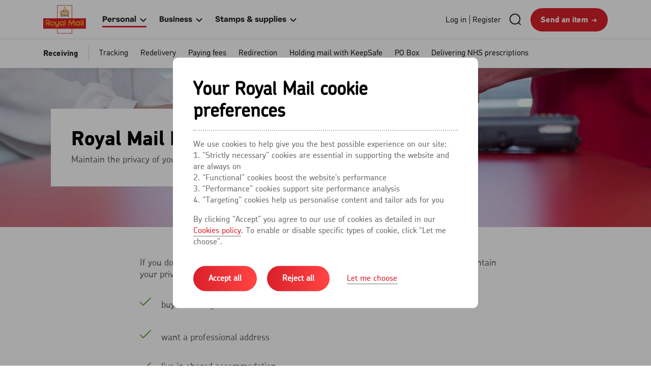

--- FILE ---
content_type: text/html; charset=UTF-8
request_url: https://www.royalmail.com/receiving/po-box
body_size: 58866
content:
<!DOCTYPE html>
<html lang="en" dir="ltr" prefix="content: http://purl.org/rss/1.0/modules/content/  dc: http://purl.org/dc/terms/  foaf: http://xmlns.com/foaf/0.1/  og: http://ogp.me/ns#  rdfs: http://www.w3.org/2000/01/rdf-schema#  schema: http://schema.org/  sioc: http://rdfs.org/sioc/ns#  sioct: http://rdfs.org/sioc/types#  skos: http://www.w3.org/2004/02/skos/core#  xsd: http://www.w3.org/2001/XMLSchema# ">
  <head>
    <meta charset="utf-8" />
<meta name="description" content="If you don’t want to share your home address for any reason or if you&#039;re looking to maintain your privacy, a Royal Mail PO Box may be exactly what you need." />
<meta name="keywords" content="Royal Mail PO Box, Royal Mail Group Ltd, post privacy," />
<link rel="canonical" href="https://www.royalmail.com/receiving/po-box" />
<link rel="image_src" href="https://www.royalmail.com/sites/royalmail.com/files/2024-04/2024_RMG_og_image.jpg" />
<meta property="og:type" content="website" />
<meta property="og:url" content="https://www.royalmail.com/receiving/po-box" />
<meta property="og:title" content="Royal Mail PO Box® | Royal Mail Group Ltd" />
<meta property="og:description" content="If you don’t want to share your home address for any reason or if you&#039;re looking to maintain your privacy, a Royal Mail PO Box may be exactly what you need." />
<meta property="og:image" content="https://www.royalmail.com/sites/royalmail.com/files/2024-04/2024_RMG_og_image.jpg" />
<meta name="Generator" content="Drupal 9 (https://www.drupal.org)" />
<meta name="MobileOptimized" content="width" />
<meta name="HandheldFriendly" content="true" />
<meta name="viewport" content="width=device-width, initial-scale=1.0" />
<script type="application/ld+json">{
    "@context": "https://schema.org",
    "@graph": [
        {
            "@type": "WebPage",
            "breadcrumb": {
                "@type": "BreadcrumbList",
                "itemListElement": [
                    {
                        "@type": "ListItem",
                        "position": 1,
                        "name": "Home",
                        "item": "https://www.royalmail.com/"
                    },
                    {
                        "@type": "ListItem",
                        "position": 2,
                        "name": "Receiving mail",
                        "item": "https://www.royalmail.com/receiving"
                    },
                    {
                        "@type": "ListItem",
                        "position": 3,
                        "name": "PO Box®",
                        "item": "https://www.royalmail.com/receiving/po-box"
                    }
                ]
            }
        }
    ]
}</script>
<style>@media (min-width: 768px) { .intro-image { background-image: url(https://www.royalmail.com/sites/royalmail.com/files/styles/intro_desktop/public/2019-03/customer-collecting-parcel-csp-delivery-office-1920x1440.jpg?itok=7abyE4AT); }}@media (max-width: 767px) { .intro-image { background-image: url(https://www.royalmail.com/sites/royalmail.com/files/styles/intro_mobile/public/2019-03/customer-collecting-parcel-csp-delivery-office-1920x1440.jpg?itok=31U-K4Un); }}@media (min-width: 768px) and (max-width: 991px) { .intro-image { background-image: url(https://www.royalmail.com/sites/royalmail.com/files/styles/1024_x_452/public/2019-03/customer-collecting-parcel-csp-delivery-office-1920x1440.jpg?itok=Zr5hueyX); }}</style>
<link rel="icon" href="/themes/custom/rmlcwr/favicon.ico" type="image/vnd.microsoft.icon" />
<link rel="alternate" hreflang="en" href="https://www.royalmail.com/receiving/po-box" />
<script>window.a2a_config=window.a2a_config||{};a2a_config.callbacks=[];a2a_config.overlays=[];a2a_config.templates={};</script>

    <title>Royal Mail PO Box® | Royal Mail Group Ltd</title>
    <link rel="stylesheet" media="all" href="/sites/royalmail.com/files/css/css_f95NS0GJQvk5RV9TH84a1V4jH9hM0aWkpL6Tgh73ERs.css" />
<link rel="stylesheet" media="all" href="/sites/royalmail.com/files/css/css__FiAt8vpZR9-v5bB0cP48IxaxxTNtCJX0Ow6755UZIw.css" />

    <script src="/core/assets/vendor/modernizr/modernizr.min.js?v=3.11.7"></script>
<script src="/core/misc/modernizr-additional-tests.js?v=3.11.7"></script>

  
<script>(window.BOOMR_mq=window.BOOMR_mq||[]).push(["addVar",{"rua.upush":"false","rua.cpush":"false","rua.upre":"false","rua.cpre":"false","rua.uprl":"false","rua.cprl":"false","rua.cprf":"false","rua.trans":"SJ-89b5a336-daf2-420b-a4f9-2efd4fbeee97","rua.cook":"false","rua.ims":"false","rua.ufprl":"false","rua.cfprl":"true","rua.isuxp":"false","rua.texp":"norulematch","rua.ceh":"false","rua.ueh":"false","rua.ieh.st":"0"}]);</script>
                              <script>!function(a){var e="https://s.go-mpulse.net/boomerang/",t="addEventListener";if("False"=="True")a.BOOMR_config=a.BOOMR_config||{},a.BOOMR_config.PageParams=a.BOOMR_config.PageParams||{},a.BOOMR_config.PageParams.pci=!0,e="https://s2.go-mpulse.net/boomerang/";if(window.BOOMR_API_key="HJFQV-8LNNV-HYVXV-9PJNM-6TRGV",function(){function n(e){a.BOOMR_onload=e&&e.timeStamp||(new Date).getTime()}if(!a.BOOMR||!a.BOOMR.version&&!a.BOOMR.snippetExecuted){a.BOOMR=a.BOOMR||{},a.BOOMR.snippetExecuted=!0;var i,_,o,r=document.createElement("iframe");if(a[t])a[t]("load",n,!1);else if(a.attachEvent)a.attachEvent("onload",n);r.src="javascript:void(0)",r.title="",r.role="presentation",(r.frameElement||r).style.cssText="width:0;height:0;border:0;display:none;",o=document.getElementsByTagName("script")[0],o.parentNode.insertBefore(r,o);try{_=r.contentWindow.document}catch(O){i=document.domain,r.src="javascript:var d=document.open();d.domain='"+i+"';void(0);",_=r.contentWindow.document}_.open()._l=function(){var a=this.createElement("script");if(i)this.domain=i;a.id="boomr-if-as",a.src=e+"HJFQV-8LNNV-HYVXV-9PJNM-6TRGV",BOOMR_lstart=(new Date).getTime(),this.body.appendChild(a)},_.write("<bo"+'dy onload="document._l();">'),_.close()}}(),"".length>0)if(a&&"performance"in a&&a.performance&&"function"==typeof a.performance.setResourceTimingBufferSize)a.performance.setResourceTimingBufferSize();!function(){if(BOOMR=a.BOOMR||{},BOOMR.plugins=BOOMR.plugins||{},!BOOMR.plugins.AK){var e="true"=="true"?1:0,t="",n="ck6dneax3thik2ix7kma-f-8a8a87239-clientnsv4-s.akamaihd.net",i="false"=="true"?2:1,_={"ak.v":"39","ak.cp":"1091406","ak.ai":parseInt("649681",10),"ak.ol":"0","ak.cr":9,"ak.ipv":4,"ak.proto":"h2","ak.rid":"43a25efc","ak.r":41406,"ak.a2":e,"ak.m":"r","ak.n":"ff","ak.bpcip":"18.188.54.0","ak.cport":54108,"ak.gh":"23.216.9.139","ak.quicv":"","ak.tlsv":"tls1.3","ak.0rtt":"","ak.0rtt.ed":"","ak.csrc":"-","ak.acc":"","ak.t":"1763179160","ak.ak":"hOBiQwZUYzCg5VSAfCLimQ==Ks8rpO1bZ5P7/wKKp5ZZysNkf7/AYvU5wCjl8c6OJs1O6aFbEthH6x0t63BX3qliyOPyCS/DBBj7lgFTjTuOBX3W87AlUV519M9tcJ7couJF5nBaJy2BxxWsF3dpf8nfqRQ1N8kq3MN7/QqbN761kROFAqTLewLBXwbnvHvpmT5xiCUXMWlOKGAtYrplVF40KyS/Mafd/KS62SBxoFWyrvfOz4Twg1QI85M7DqfBZhSuvgBLv5Z0vBpy09e6iPl3+dSbs8Vwuu4IcSLXdNyCBtJPjv9lktoG2M7twGuH5DaDF2vh1x9ct82NU1t243ZfnKijZxJftf4yaAHFmObhuRF0W2iIEc4ECjwZfOQshENcElMCBUGEPWpQ/PxqeBKgY+TPOWg8Eb0F9Db+FNCCeTmQRTpbxn6jV6by31ADZzw=","ak.pv":"29","ak.dpoabenc":"","ak.tf":i};if(""!==t)_["ak.ruds"]=t;var o={i:!1,av:function(e){var t="http.initiator";if(e&&(!e[t]||"spa_hard"===e[t]))_["ak.feo"]=void 0!==a.aFeoApplied?1:0,BOOMR.addVar(_)},rv:function(){var a=["ak.bpcip","ak.cport","ak.cr","ak.csrc","ak.gh","ak.ipv","ak.m","ak.n","ak.ol","ak.proto","ak.quicv","ak.tlsv","ak.0rtt","ak.0rtt.ed","ak.r","ak.acc","ak.t","ak.tf"];BOOMR.removeVar(a)}};BOOMR.plugins.AK={akVars:_,akDNSPreFetchDomain:n,init:function(){if(!o.i){var a=BOOMR.subscribe;a("before_beacon",o.av,null,null),a("onbeacon",o.rv,null,null),o.i=!0}return this},is_complete:function(){return!0}}}}()}(window);</script></head>
  <body class="site-personal page-node-flexible-page">
        <a href="#main-content" class="visually-hidden focusable">
      Skip to main content
    </a>
      <!-- RML Begin Tealium iQ Sync Integration -->
  <script type="text/javascript">
    // Tealium JS Fix.
    if (typeof(window.s) === "undefined") {
      window.s = new Object;
    }

    
    var utag_data = {"pageMenuTree":"PER|Receiving|Po Box","pageBreadCrumb":"Home|Receiving mail|Consumer PO Box\u00ae product page","pageType":"Responsive Web","pageLanguage":"en-GB","pageNodeID":"489","pageName":"RM PER >Receiving >Po Box 489"};
  </script>
  <script src="https://tags.tiqcdn.com/utag/royalmail/main/prod/utag.js"></script>
  <!-- End Tealium iQ Sync Integration -->

      <div class="dialog-off-canvas-main-canvas" data-off-canvas-main-canvas>
    
  
<div  class="layout-container">
  <header role="banner">
          <div class="rmgheader">
        <div class=" container container-width-fixed clearfix">
            <div class="header-content">
    <div id="block-sitebranding-2" class="site-logo sitebranding-2 block-system-branding-block">
  
    
  <div class="">
          <a class="site-logo-link" href="/" title="Home" rel="home">
      <img src="/themes/custom/rmlcwr/rmg_logo.svg" alt="Home" height="84" width="88px" />
    </a>
        <p class="parent-menu-name ">Personal</p>
  </div>
</div>

<div class="primary-menu-background"></div>
<nav role="navigation" aria-labelledby="block-rmgheadermenu-menu" id="block-rmgheadermenu" class="block-primary-nav rmgheadermenu block-system-menu-blockrmg-header">
        
<div id="overlayrmgmenu" class="overlaymenu"></div>
<div class="menu-primary-menu">
    <div class="button-actions">
    <button class="back-button"><span class="icon__wrapper"><svg class="icon icon--back-icon"  focusable="false" aria-hidden="true" fill="none" role="img" xmlns:xlink="http://www.w3.org/1999/xlink"><use xlink:href="#back-icon"></use></svg></span></button>
    <div class="navbar-toggler-wrapper">
      <button class="close-button"><a href="javascript:void(0)" class="navbar-toggler close">
          <span class="icon__wrapper"><svg class="icon icon--overlay-close"  focusable="false" aria-hidden="true" role="img" xmlns:xlink="http://www.w3.org/1999/xlink"><use xlink:href="#overlay-close"></use></svg></span>
          <span class="visually-hidden">Toggle navigation</span>
        </a></button>
    </div>
  </div>

            <ul class="menu accordion-wrapper accordion-menu-wrapper">
                                                                                                                                  <li class="primary-menu-level-0 parent-item-1 accordion-content-wrapper primary-nav__menu-item primary-nav__menu-item-- primary-nav__menu-item--level-1 primary-nav__menu-item--active-trail primary-nav__menu-item--has-children">
                                                                        <div role="button" id="primary-nav-1"
                       aria-controls="primary-nav-1-links" aria-expanded="false"
                       class="accordion-toggle accordion-mobile-only desktoplevel0 mobtab-1">
                    <a href="/?iid=RM0624_NAV_PERS" data-drupal-link-query="{&quot;iid&quot;:&quot;RM0624_NAV_PERS&quot;}" data-drupal-link-system-path="&lt;front&gt;">Personal</a> <span class="icon__wrapper"><svg class="icon icon-- true"  focusable="false" role="img" xmlns:xlink="http://www.w3.org/1999/xlink"><use xlink:href="#"></use></svg></span>
                  </div>
                  <div role="region" id="primary-nav-1-links"
                       aria-labelledby="primary-nav-1"
                       class="accordion-content desktoplevel0-content mobtab-content1">
                                                                                                      <div class="menu-wrapper">
      <div class="menu-contain">
        <div class="menu-contain-wrapper">
          <ul class="primary-menu-child-wrapper row">
                                                                                                                                          <li class="primary-menu-level-1 col-md-3 primary-nav__menu-item primary-nav__menu-item-- primary-nav__menu-item--level-2 primary-nav__menu-item--has-children">
                                                                          <div role="button" id="primary-nav-1"
                         aria-controls="primary-nav-1-links" aria-expanded="false"
                         class="accordion-toggle accordion-mobile-only mobtab-submen-1">
                      <a href="/sending?iid=RM0624_NAV_PERS_SEND" data-drupal-link-query="{&quot;iid&quot;:&quot;RM0624_NAV_PERS_SEND&quot;}" data-drupal-link-system-path="node/492">Sending (Desktop)|Sending (Mobile/Tablet)</a> <span class="icon__wrapper"><svg class="icon icon-- true"  focusable="false" role="img" xmlns:xlink="http://www.w3.org/1999/xlink"><use xlink:href="#"></use></svg></span>
                    </div>
                    <div role="region" id="primary-nav-1-links"
                         aria-labelledby="primary-nav-1"
                         class="accordion-content mobtab-submenu-content1">
                                                                                                                <ul>
                                                                                                          <li class="primary-menu-level-2 primary-nav__menu-item primary-nav__menu-item-- primary-nav__menu-item--level-3">
                                                                              <a href="/sending/uk?iid=RM0624_NAV_PERS_SEND_UK" class="primary-menu-level-2 primary-nav__menu-item primary-nav__menu-item-- primary-nav__menu-item--level-3" data-drupal-link-query="{&quot;iid&quot;:&quot;RM0624_NAV_PERS_SEND_UK&quot;}" data-drupal-link-system-path="node/398">UK delivery prices</a>
                                                                                  </li>
                                                                              <li class="primary-menu-level-2 primary-nav__menu-item primary-nav__menu-item-- primary-nav__menu-item--level-3">
                                                                              <a href="/sending/international?iid=RM0624_NAV_PERS_SEND_INTL" class="primary-menu-level-2 primary-nav__menu-item primary-nav__menu-item-- primary-nav__menu-item--level-3" data-drupal-link-query="{&quot;iid&quot;:&quot;RM0624_NAV_PERS_SEND_INTL&quot;}" data-drupal-link-system-path="node/397">International delivery prices</a>
                                                                                  </li>
                                                                              <li class="primary-menu-level-2 primary-nav__menu-item primary-nav__menu-item-- primary-nav__menu-item--level-3">
                                                                              <a href="/track-my-return?iid=RM0624_NAV_PERS_SEND_RETURN" class="primary-menu-level-2 primary-nav__menu-item primary-nav__menu-item-- primary-nav__menu-item--level-3" data-drupal-link-query="{&quot;iid&quot;:&quot;RM0624_NAV_PERS_SEND_RETURN&quot;}" data-drupal-link-system-path="node/1587">Return to retailers</a>
                                                                                  </li>
                                                                              <li class="primary-menu-level-2 primary-nav__menu-item primary-nav__menu-item-- primary-nav__menu-item--level-3">
                                                                              <a href="/sending/uk/sameday?iid=RM0624_NAV_PERS_SEND_SAMEDAY" class="primary-menu-level-2 primary-nav__menu-item primary-nav__menu-item-- primary-nav__menu-item--level-3" data-drupal-link-query="{&quot;iid&quot;:&quot;RM0624_NAV_PERS_SEND_SAMEDAY&quot;}" data-drupal-link-system-path="node/387">Same day delivery</a>
                                                                                  </li>
                          </ul>
                    
                                                                                      </div>
                                                  </li>
                                                                                                                <li class="primary-menu-level-1 col-md-3 primary-nav__menu-item primary-nav__menu-item-- primary-nav__menu-item--level-2 primary-nav__menu-item--active-trail primary-nav__menu-item--has-children">
                                                                          <div role="button" id="primary-nav-2"
                         aria-controls="primary-nav-2-links" aria-expanded="false"
                         class="accordion-toggle accordion-mobile-only mobtab-submen-2">
                      <a href="/receiving?iid=RM0624_NAV_PERS_REC" data-drupal-link-query="{&quot;iid&quot;:&quot;RM0624_NAV_PERS_REC&quot;}" data-drupal-link-system-path="node/504">Receiving (Desktop)|Receiving (Mobile/Tablet)</a> <span class="icon__wrapper"><svg class="icon icon-- true"  focusable="false" role="img" xmlns:xlink="http://www.w3.org/1999/xlink"><use xlink:href="#"></use></svg></span>
                    </div>
                    <div role="region" id="primary-nav-2-links"
                         aria-labelledby="primary-nav-2"
                         class="accordion-content mobtab-submenu-content2">
                                                                                                                <ul>
                                                                                                          <li class="primary-menu-level-2 primary-nav__menu-item primary-nav__menu-item-- primary-nav__menu-item--level-3">
                                                                              <a href="/track-your-item#/?iid=RM0624_NAV_PERS_REC_TRACK" class="primary-menu-level-2 primary-nav__menu-item primary-nav__menu-item-- primary-nav__menu-item--level-3" data-drupal-link-system-path="node/1269">Tracking</a>
                                                                                  </li>
                                                                              <li class="primary-menu-level-2 primary-nav__menu-item primary-nav__menu-item-- primary-nav__menu-item--level-3">
                                                                              <a href="/receiving-mail/redelivery?iid=RM0624_NAV_PERS_REC_REDE" class="primary-menu-level-2 primary-nav__menu-item primary-nav__menu-item-- primary-nav__menu-item--level-3" data-drupal-link-query="{&quot;iid&quot;:&quot;RM0624_NAV_PERS_REC_REDE&quot;}" data-drupal-link-system-path="node/860">Redelivery</a>
                                                                                  </li>
                                                                              <li class="primary-menu-level-2 primary-nav__menu-item primary-nav__menu-item-- primary-nav__menu-item--level-3">
                                                                              <a href="/receiving-mail/pay-a-fee?iid=RM0624_NAV_PERS_REC_PAY" class="primary-menu-level-2 primary-nav__menu-item primary-nav__menu-item-- primary-nav__menu-item--level-3" data-drupal-link-query="{&quot;iid&quot;:&quot;RM0624_NAV_PERS_REC_PAY&quot;}" data-drupal-link-system-path="node/1229">Paying fees</a>
                                                                                  </li>
                                                                              <li class="primary-menu-level-2 primary-nav__menu-item primary-nav__menu-item-- primary-nav__menu-item--level-3">
                                                                              <a href="/personal/receiving-mail/redirection?iid=RM0624_NAV_PERS_REC_REDI" class="primary-menu-level-2 primary-nav__menu-item primary-nav__menu-item-- primary-nav__menu-item--level-3" data-drupal-link-query="{&quot;iid&quot;:&quot;RM0624_NAV_PERS_REC_REDI&quot;}" data-drupal-link-system-path="node/1844">Redirection</a>
                                                                                  </li>
                                                                              <li class="primary-menu-level-2 primary-nav__menu-item primary-nav__menu-item-- primary-nav__menu-item--level-3">
                                                                              <a href="/receiving/keepsafe?iid=RM0624_NAV_PERS_REC_KEEP" class="primary-menu-level-2 primary-nav__menu-item primary-nav__menu-item-- primary-nav__menu-item--level-3" data-drupal-link-query="{&quot;iid&quot;:&quot;RM0624_NAV_PERS_REC_KEEP&quot;}" data-drupal-link-system-path="node/488">Holding mail with KeepSafe</a>
                                                                                  </li>
                                                                              <li class="primary-menu-level-2 primary-nav__menu-item primary-nav__menu-item-- primary-nav__menu-item--level-3 primary-nav__menu-item--active-trail">
                                                                              <a href="/receiving/po-box?iid=RM0624_NAV_PERS_REC_POBOX" class="primary-menu-level-2 primary-nav__menu-item primary-nav__menu-item-- primary-nav__menu-item--level-3 primary-nav__menu-item--active-trail" data-drupal-link-query="{&quot;iid&quot;:&quot;RM0624_NAV_PERS_REC_POBOX&quot;}" data-drupal-link-system-path="node/489">PO Box</a>
                                                                                  </li>
                                                                              <li class="primary-menu-level-2 primary-nav__menu-item primary-nav__menu-item-- primary-nav__menu-item--level-3">
                                                                              <a href="/health?iid=RM0624_NAV_PERS_REC_HEALTH" class="primary-menu-level-2 primary-nav__menu-item primary-nav__menu-item-- primary-nav__menu-item--level-3" data-drupal-link-query="{&quot;iid&quot;:&quot;RM0624_NAV_PERS_REC_HEALTH&quot;}" data-drupal-link-system-path="node/1430">Delivering NHS prescriptions</a>
                                                                                  </li>
                          </ul>
                    
                                                                                      </div>
                                                  </li>
                                                                                                                <li class="primary-menu-level-1 col-md-3 primary-nav__menu-item primary-nav__menu-item-- primary-nav__menu-item--level-2 primary-nav__menu-item--has-children">
                                                                          <div role="button" id="primary-nav-3"
                         aria-controls="primary-nav-3-links" aria-expanded="false"
                         class="accordion-toggle accordion-mobile-only mobtab-submen-3">
                      <a href="/christmas" data-drupal-link-system-path="node/434">Christmas</a> <span class="icon__wrapper"><svg class="icon icon-- true"  focusable="false" role="img" xmlns:xlink="http://www.w3.org/1999/xlink"><use xlink:href="#"></use></svg></span>
                    </div>
                    <div role="region" id="primary-nav-3-links"
                         aria-labelledby="primary-nav-3"
                         class="accordion-content mobtab-submenu-content3">
                                                                                                                <ul>
                                                                                                          <li class="primary-menu-level-2 primary-nav__menu-item primary-nav__menu-item-- primary-nav__menu-item--level-3">
                                                                              <a href="/christmas/last-posting-dates" class="primary-menu-level-2 primary-nav__menu-item primary-nav__menu-item-- primary-nav__menu-item--level-3" data-drupal-link-system-path="node/412">Latest posting dates</a>
                                                                                  </li>
                                                                              <li class="primary-menu-level-2 primary-nav__menu-item primary-nav__menu-item-- primary-nav__menu-item--level-3">
                                                                              <a href="/christmas/letters-to-santa" class="primary-menu-level-2 primary-nav__menu-item primary-nav__menu-item-- primary-nav__menu-item--level-3" data-drupal-link-system-path="node/439">Letters to Santa</a>
                                                                                  </li>
                          </ul>
                    
                                                                                      </div>
                                                  </li>
                                                                                                                <li class="primary-menu-level-1 col-md-3 primary-nav__menu-item primary-nav__menu-item-- primary-nav__menu-item--level-2">
                                                                              <a href="/" class="mobile-tablet-home primary-nav__menu-item primary-nav__menu-item-- primary-nav__menu-item--level-2" data-drupal-link-system-path="&lt;front&gt;">Personal Home (Mobile/Tablet)</a>
                                                                                  </li>
                          </ul>
                                      <div class ="menu-promos">
    <ul>
              <li>
          <a href="/business/small-business-support-hub?iid=RM0624_NAV_PER_PRO_HUB"> 
            <div class="promo-wrapper">
              <div class="promo-image">
                <img src="https://www.royalmail.com/sites/royalmail.com/files/2024-05/nav_business_promos_sme.jpg">
              </div>
              <div class="promo-body">
                <div class="promo-title">Small business hub</div>
                <p>Helping you achieve your goals</p>

              </div>
            </div>
          </a>
        </li>
              <li>
          <a href="https://help.royalmail.com/personal/s/"> 
            <div class="promo-wrapper">
              <div class="promo-image">
                <img src="https://www.royalmail.com/sites/royalmail.com/files/2024-05/nav_personal_promo_help.jpg">
              </div>
              <div class="promo-body">
                <div class="promo-title">Help for personal</div>
                <p>Support for all your sending needs</p>

              </div>
            </div>
          </a>
        </li>
          </ul>
  </div>
                    </div>
        <div class="menu-quick-links">
  </div>        <div class="quick-links-wrapper">
  <div class="menu-quick-links">
          <ul>
                  <li>
            <a href="https://send.royalmail.com/?iid=RM0624_NAV_PERS_QL_SEND"><img src="https://www.royalmail.com/modules/custom/rml_menus/images/promos/send-an-item.svg"> <span>Send an item</span></a>
          </li>
                  <li>
            <a href="/find-a-postcode?iid=RM0624_NAV_PERS_QL_POSTCODE"><img src="https://www.royalmail.com/modules/custom/rml_menus/images/promos/find-an-adress.svg"> <span>Find a postcode</span></a>
          </li>
                  <li>
            <a href="/collection?iid=RM0624_NAV_PERS_QL_COLL"><img src="https://www.royalmail.com/modules/custom/rml_menus/images/promos/book-a-collection.svg"> <span>Book a collection</span></a>
          </li>
                  <li>
            <a href="/services-near-you?iid=RM0624_NAV_PERS_QL_SNY"><img src="https://www.royalmail.com/modules/custom/rml_menus/images/promos/services-near-you.svg"> <span>Services Near You</span></a>
          </li>
              </ul>
      </div>
</div>      </div>
    </div>
            
                                                                                        </div>
                                                        </li>
                                                                                                                <li class="primary-menu-level-0 parent-item-2 accordion-content-wrapper primary-nav__menu-item primary-nav__menu-item-- primary-nav__menu-item--level-1 primary-nav__menu-item--has-children">
                                                                        <div role="button" id="primary-nav-2"
                       aria-controls="primary-nav-2-links" aria-expanded="false"
                       class="accordion-toggle accordion-mobile-only desktoplevel0 mobtab-2">
                    <a href="/business?iid=RM0624_NAV_BUS" data-drupal-link-query="{&quot;iid&quot;:&quot;RM0624_NAV_BUS&quot;}" data-drupal-link-system-path="node/44">Business</a> <span class="icon__wrapper"><svg class="icon icon-- true"  focusable="false" role="img" xmlns:xlink="http://www.w3.org/1999/xlink"><use xlink:href="#"></use></svg></span>
                  </div>
                  <div role="region" id="primary-nav-2-links"
                       aria-labelledby="primary-nav-2"
                       class="accordion-content desktoplevel0-content mobtab-content2">
                                                                                                      <div class="menu-wrapper">
      <div class="menu-contain">
        <div class="menu-contain-wrapper">
          <ul class="primary-menu-child-wrapper row">
                                                                                                                                          <li class="primary-menu-level-1 col-md-3 primary-nav__menu-item primary-nav__menu-item-- primary-nav__menu-item--level-2 primary-nav__menu-item--has-children">
                                                                          <div role="button" id="primary-nav-1"
                         aria-controls="primary-nav-1-links" aria-expanded="false"
                         class="accordion-toggle accordion-mobile-only mobtab-submen-1">
                      <a href="/business/shipping?iid=RM0624_NAV_BUS_SHIP" data-drupal-link-query="{&quot;iid&quot;:&quot;RM0624_NAV_BUS_SHIP&quot;}" data-drupal-link-system-path="node/4">Shipping (Desktop)|Shipping (Mobile/Tablet)</a> <span class="icon__wrapper"><svg class="icon icon-- true"  focusable="false" role="img" xmlns:xlink="http://www.w3.org/1999/xlink"><use xlink:href="#"></use></svg></span>
                    </div>
                    <div role="region" id="primary-nav-1-links"
                         aria-labelledby="primary-nav-1"
                         class="accordion-content mobtab-submenu-content1">
                                                                                                                <ul>
                                                                                                          <li class="primary-menu-level-2 primary-nav__menu-item primary-nav__menu-item-- primary-nav__menu-item--level-3">
                                                                              <a href="/business/parcels?iid=RM0624_NAV_BUS_SHIP_PAR" class="primary-menu-level-2 primary-nav__menu-item primary-nav__menu-item-- primary-nav__menu-item--level-3" data-drupal-link-query="{&quot;iid&quot;:&quot;RM0624_NAV_BUS_SHIP_PAR&quot;}" data-drupal-link-system-path="node/15">Parcel deliveries</a>
                                                                                  </li>
                                                                              <li class="primary-menu-level-2 primary-nav__menu-item primary-nav__menu-item-- primary-nav__menu-item--level-3">
                                                                              <a href="/business/mail?iid=RM0624_NAV_BUS_SHIP_MAIL" class="primary-menu-level-2 primary-nav__menu-item primary-nav__menu-item-- primary-nav__menu-item--level-3" data-drupal-link-query="{&quot;iid&quot;:&quot;RM0624_NAV_BUS_SHIP_MAIL&quot;}" data-drupal-link-system-path="node/23">Mail delivery</a>
                                                                                  </li>
                                                                              <li class="primary-menu-level-2 primary-nav__menu-item primary-nav__menu-item-- primary-nav__menu-item--level-3">
                                                                              <a href="/business/shipping/uk-services?iid=RM0624_NAV_BUS_SHIP_UK" class="primary-menu-level-2 primary-nav__menu-item primary-nav__menu-item-- primary-nav__menu-item--level-3" data-drupal-link-query="{&quot;iid&quot;:&quot;RM0624_NAV_BUS_SHIP_UK&quot;}" data-drupal-link-system-path="node/391">UK business delivery prices</a>
                                                                                  </li>
                                                                              <li class="primary-menu-level-2 primary-nav__menu-item primary-nav__menu-item-- primary-nav__menu-item--level-3">
                                                                              <a href="/business/international/services?iid=RM0624_NAV_BUS_SHIP_INTL" class="primary-menu-level-2 primary-nav__menu-item primary-nav__menu-item-- primary-nav__menu-item--level-3" data-drupal-link-query="{&quot;iid&quot;:&quot;RM0624_NAV_BUS_SHIP_INTL&quot;}" data-drupal-link-system-path="node/392">International business shipping</a>
                                                                                  </li>
                                                                              <li class="primary-menu-level-2 primary-nav__menu-item primary-nav__menu-item-- primary-nav__menu-item--level-3">
                                                                              <a href="/sending/uk/sameday?iid=RM0624_NAV_BUS_SHIP_SAMEDAY" class="primary-menu-level-2 primary-nav__menu-item primary-nav__menu-item-- primary-nav__menu-item--level-3" data-drupal-link-query="{&quot;iid&quot;:&quot;RM0624_NAV_BUS_SHIP_SAMEDAY&quot;}" data-drupal-link-system-path="node/387">Same day delivery</a>
                                                                                  </li>
                                                                              <li class="primary-menu-level-2 primary-nav__menu-item primary-nav__menu-item-- primary-nav__menu-item--level-3">
                                                                              <a href="/business/delivery-solutions?iid=RM0624_NAV_BUS_SHIP_SOL" class="primary-menu-level-2 primary-nav__menu-item primary-nav__menu-item-- primary-nav__menu-item--level-3" data-drupal-link-query="{&quot;iid&quot;:&quot;RM0624_NAV_BUS_SHIP_SOL&quot;}" data-drupal-link-system-path="node/11">Shipping for your business</a>
                                                                                  </li>
                                                                              <li class="primary-menu-level-2 primary-nav__menu-item primary-nav__menu-item-- primary-nav__menu-item--level-3">
                                                                              <a href="/business/parcel-delivery?iid=RM0624_NAV_BUS_SHIP_OBA" class="primary-menu-level-2 primary-nav__menu-item primary-nav__menu-item-- primary-nav__menu-item--level-3" data-drupal-link-query="{&quot;iid&quot;:&quot;RM0624_NAV_BUS_SHIP_OBA&quot;}" data-drupal-link-system-path="node/641">Save with an account</a>
                                                                                  </li>
                          </ul>
                    
                                                                                      </div>
                                                  </li>
                                                                                                                <li class="primary-menu-level-1 col-md-3 primary-nav__menu-item primary-nav__menu-item-- primary-nav__menu-item--level-2 primary-nav__menu-item--has-children">
                                                                          <div role="button" id="primary-nav-2"
                         aria-controls="primary-nav-2-links" aria-expanded="false"
                         class="accordion-toggle accordion-mobile-only mobtab-submen-2">
                      <a href="/business/manage-mail?iid=RM0624_NAV_BUS_REC" data-drupal-link-query="{&quot;iid&quot;:&quot;RM0624_NAV_BUS_REC&quot;}" data-drupal-link-system-path="node/424">Receiving (Desktop)|Receiving (Mobile/Tablet)</a> <span class="icon__wrapper"><svg class="icon icon-- true"  focusable="false" role="img" xmlns:xlink="http://www.w3.org/1999/xlink"><use xlink:href="#"></use></svg></span>
                    </div>
                    <div role="region" id="primary-nav-2-links"
                         aria-labelledby="primary-nav-2"
                         class="accordion-content mobtab-submenu-content2">
                                                                                                                <ul>
                                                                                                          <li class="primary-menu-level-2 primary-nav__menu-item primary-nav__menu-item-- primary-nav__menu-item--level-3">
                                                                              <a href="/track-your-item#/?iid=RM0624_NAV_BUS_REC_TRACK" class="primary-menu-level-2 primary-nav__menu-item primary-nav__menu-item-- primary-nav__menu-item--level-3" data-drupal-link-system-path="node/1269">Track</a>
                                                                                  </li>
                                                                              <li class="primary-menu-level-2 primary-nav__menu-item primary-nav__menu-item-- primary-nav__menu-item--level-3">
                                                                              <a href="/receiving-mail/redelivery?iid=RM0624_NAV_BUS_REC_REDE" class="primary-menu-level-2 primary-nav__menu-item primary-nav__menu-item-- primary-nav__menu-item--level-3" data-drupal-link-query="{&quot;iid&quot;:&quot;RM0624_NAV_BUS_REC_REDE&quot;}" data-drupal-link-system-path="node/860">Redeliver</a>
                                                                                  </li>
                                                                              <li class="primary-menu-level-2 primary-nav__menu-item primary-nav__menu-item-- primary-nav__menu-item--level-3">
                                                                              <a href="/business/parcels/returns?iid=RM0624_NAV_BUS_REC_RET" class="primary-menu-level-2 primary-nav__menu-item primary-nav__menu-item-- primary-nav__menu-item--level-3" data-drupal-link-query="{&quot;iid&quot;:&quot;RM0624_NAV_BUS_REC_RET&quot;}" data-drupal-link-system-path="node/17">Returns</a>
                                                                                  </li>
                                                                              <li class="primary-menu-level-2 primary-nav__menu-item primary-nav__menu-item-- primary-nav__menu-item--level-3">
                                                                              <a href="/business/manage-mail/keepsafe?iid=RM0624_NAV_BUS_REC_KEEP" class="primary-menu-level-2 primary-nav__menu-item primary-nav__menu-item-- primary-nav__menu-item--level-3" data-drupal-link-query="{&quot;iid&quot;:&quot;RM0624_NAV_BUS_REC_KEEP&quot;}" data-drupal-link-system-path="node/469">Hold my mail</a>
                                                                                  </li>
                                                                              <li class="primary-menu-level-2 primary-nav__menu-item primary-nav__menu-item-- primary-nav__menu-item--level-3">
                                                                              <a href="/business/manage-mail/collection-deliveries?iid=RM0624_NAV_BUS_REC_COLL" class="primary-menu-level-2 primary-nav__menu-item primary-nav__menu-item-- primary-nav__menu-item--level-3" data-drupal-link-query="{&quot;iid&quot;:&quot;RM0624_NAV_BUS_REC_COLL&quot;}" data-drupal-link-system-path="node/477">Collect my mail</a>
                                                                                  </li>
                                                                              <li class="primary-menu-level-2 primary-nav__menu-item primary-nav__menu-item-- primary-nav__menu-item--level-3">
                                                                              <a href="/business/manage-mail/po-box?iid=RM0624_NAV_BUS_REC_POBOX" class="primary-menu-level-2 primary-nav__menu-item primary-nav__menu-item-- primary-nav__menu-item--level-3" data-drupal-link-query="{&quot;iid&quot;:&quot;RM0624_NAV_BUS_REC_POBOX&quot;}" data-drupal-link-system-path="node/468">Business PO Boxes</a>
                                                                                  </li>
                                                                              <li class="primary-menu-level-2 primary-nav__menu-item primary-nav__menu-item-- primary-nav__menu-item--level-3">
                                                                              <a href="/business/manage-mail/redirection-diversion?iid=RM0624_NAV_BUS_REC_REDI" class="primary-menu-level-2 primary-nav__menu-item primary-nav__menu-item-- primary-nav__menu-item--level-3" data-drupal-link-query="{&quot;iid&quot;:&quot;RM0624_NAV_BUS_REC_REDI&quot;}" data-drupal-link-system-path="node/476">Redirect</a>
                                                                                  </li>
                                                                              <li class="primary-menu-level-2 primary-nav__menu-item primary-nav__menu-item-- primary-nav__menu-item--level-3">
                                                                              <a href="/receiving-mail/pay-a-fee?iid=RM0624_NAV_BUS_REC_PAY" class="primary-menu-level-2 primary-nav__menu-item primary-nav__menu-item-- primary-nav__menu-item--level-3" data-drupal-link-query="{&quot;iid&quot;:&quot;RM0624_NAV_BUS_REC_PAY&quot;}" data-drupal-link-system-path="node/1229">Pay fees</a>
                                                                                  </li>
                          </ul>
                    
                                                                                      </div>
                                                  </li>
                                                                                                                <li class="primary-menu-level-1 col-md-3 primary-nav__menu-item primary-nav__menu-item-- primary-nav__menu-item--level-2 primary-nav__menu-item--has-children">
                                                                          <div role="button" id="primary-nav-3"
                         aria-controls="primary-nav-3-links" aria-expanded="false"
                         class="accordion-toggle accordion-mobile-only mobtab-submen-3">
                      <a href="/business/small-business-support-hub" data-drupal-link-system-path="node/1730">Small business hub (Desktop)|Small business hub (Mobile/Tablet)</a> <span class="icon__wrapper"><svg class="icon icon-- true"  focusable="false" role="img" xmlns:xlink="http://www.w3.org/1999/xlink"><use xlink:href="#"></use></svg></span>
                    </div>
                    <div role="region" id="primary-nav-3-links"
                         aria-labelledby="primary-nav-3"
                         class="accordion-content mobtab-submenu-content3">
                                                                                                                <ul>
                                                                                                          <li class="primary-menu-level-2 primary-nav__menu-item primary-nav__menu-item-- primary-nav__menu-item--level-3">
                                                                              <a href="/business/small-business-support-hub/side-hustle" class="primary-menu-level-2 primary-nav__menu-item primary-nav__menu-item-- primary-nav__menu-item--level-3" data-drupal-link-system-path="node/2014">Side Hustle</a>
                                                                                  </li>
                                                                              <li class="primary-menu-level-2 primary-nav__menu-item primary-nav__menu-item-- primary-nav__menu-item--level-3">
                                                                              <a href="/business/small-business-support-hub/starting-sell-online" class="primary-menu-level-2 primary-nav__menu-item primary-nav__menu-item-- primary-nav__menu-item--level-3" data-drupal-link-system-path="node/2025">Starting to sell online</a>
                                                                                  </li>
                                                                              <li class="primary-menu-level-2 primary-nav__menu-item primary-nav__menu-item-- primary-nav__menu-item--level-3">
                                                                              <a href="/business/small-business-support-hub/growing-sme" class="primary-menu-level-2 primary-nav__menu-item primary-nav__menu-item-- primary-nav__menu-item--level-3" data-drupal-link-system-path="node/2016">Looking to grow</a>
                                                                                  </li>
                                                                              <li class="primary-menu-level-2 primary-nav__menu-item primary-nav__menu-item-- primary-nav__menu-item--level-3">
                                                                              <a href="/business/small-business-support-hub/established-sme" class="primary-menu-level-2 primary-nav__menu-item primary-nav__menu-item-- primary-nav__menu-item--level-3" data-drupal-link-system-path="node/2017">Established SMEs</a>
                                                                                  </li>
                          </ul>
                    
                                                                                      </div>
                                                  </li>
                                                                                                                <li class="primary-menu-level-1 col-md-3 primary-nav__menu-item primary-nav__menu-item-- primary-nav__menu-item--level-2 primary-nav__menu-item--has-children">
                                                                          <div role="button" id="primary-nav-4"
                         aria-controls="primary-nav-4-links" aria-expanded="false"
                         class="accordion-toggle accordion-mobile-only mobtab-submen-4">
                      <a href="/business/marketing?iid=RM0624_NAV_BUS_MARK" data-drupal-link-query="{&quot;iid&quot;:&quot;RM0624_NAV_BUS_MARK&quot;}" data-drupal-link-system-path="node/43">Marketing (Desktop)|Marketing (Mobile/Tablet)</a> <span class="icon__wrapper"><svg class="icon icon-- true"  focusable="false" role="img" xmlns:xlink="http://www.w3.org/1999/xlink"><use xlink:href="#"></use></svg></span>
                    </div>
                    <div role="region" id="primary-nav-4-links"
                         aria-labelledby="primary-nav-4"
                         class="accordion-content mobtab-submenu-content4">
                                                                                                                <ul>
                                                                                                          <li class="primary-menu-level-2 primary-nav__menu-item primary-nav__menu-item-- primary-nav__menu-item--level-3">
                                                                              <a href="/business/marketing/direct-mail?iid=RM0624_NAV_BUS_MARK_DIRECT" class="primary-menu-level-2 primary-nav__menu-item primary-nav__menu-item-- primary-nav__menu-item--level-3" data-drupal-link-query="{&quot;iid&quot;:&quot;RM0624_NAV_BUS_MARK_DIRECT&quot;}" data-drupal-link-system-path="node/42">Marketing mail</a>
                                                                                  </li>
                                                                              <li class="primary-menu-level-2 primary-nav__menu-item primary-nav__menu-item-- primary-nav__menu-item--level-3">
                                                                              <a href="/business/marketing/data?iid=RM0624_NAV_BUS_MARK_DATA" class="primary-menu-level-2 primary-nav__menu-item primary-nav__menu-item-- primary-nav__menu-item--level-3" data-drupal-link-query="{&quot;iid&quot;:&quot;RM0624_NAV_BUS_MARK_DATA&quot;}" data-drupal-link-system-path="node/67">Data Services</a>
                                                                                  </li>
                          </ul>
                    
                                                                                      </div>
                                                  </li>
                                                                                                                <li class="primary-menu-level-1 col-md-3 primary-nav__menu-item primary-nav__menu-item-- primary-nav__menu-item--level-2">
                                                                              <a href="/business" class="mobile-tablet-home primary-nav__menu-item primary-nav__menu-item-- primary-nav__menu-item--level-2" data-drupal-link-system-path="node/44">Business Home (Mobile/Tablet)</a>
                                                                                  </li>
                          </ul>
                                      <div class ="menu-promos">
    <ul>
              <li>
          <a href="/business/small-business-support-hub?iid=RM0624_NAV_BUS_PRO_HUB"> 
            <div class="promo-wrapper">
              <div class="promo-image">
                <img src="https://www.royalmail.com/sites/royalmail.com/files/2024-05/nav_business_promos_sme.jpg">
              </div>
              <div class="promo-body">
                <div class="promo-title">Small business hub</div>
                <p>Helping you achieve your goals</p>

              </div>
            </div>
          </a>
        </li>
              <li>
          <a href="https://help.royalmail.com/business/s/"> 
            <div class="promo-wrapper">
              <div class="promo-image">
                <img src="https://www.royalmail.com/sites/royalmail.com/files/2024-05/nav_business_promos_help.jpg">
              </div>
              <div class="promo-body">
                <div class="promo-title">Help for Business</div>
                <p>Support for all your sending needs</p>

              </div>
            </div>
          </a>
        </li>
          </ul>
  </div>
                    </div>
        <div class="menu-quick-links">
  </div>        <div class="quick-links-wrapper">
  <div class="menu-quick-links">
          <ul>
                  <li>
            <a href="https://parcel.royalmail.com/?iid=RM0624_NAV_BUS_QL_SEND"><img src="https://www.royalmail.com/modules/custom/rml_menus/images/promos/send-an-item.svg"> <span>Send an item</span></a>
          </li>
                  <li>
            <a href="/find-a-postcode?iid=RM0624_NAV_BUS_QL_POSTCODE"><img src="https://www.royalmail.com/modules/custom/rml_menus/images/promos/find-an-adress.svg"> <span>Find a postcode</span></a>
          </li>
                  <li>
            <a href="/track-your-item#/?iid=RM0624_NAV_BUS_QL_TRACK"><img src="https://www.royalmail.com/modules/custom/rml_menus/images/promos/track-a-delivery.svg"> <span>Track a delivery</span></a>
          </li>
                  <li>
            <a href="/business/parcel-delivery?iid=RM0624_NAV_BUS_QL_OBA"><img src="https://www.royalmail.com/sites/royalmail.com/files/2025-06/oba.svg"> <span>Open a business account</span></a>
          </li>
              </ul>
      </div>
</div>      </div>
    </div>
            
                                                                                        </div>
                                                        </li>
                                                                                                                <li class="primary-menu-level-0 parent-item-3 accordion-content-wrapper primary-nav__menu-item primary-nav__menu-item-- primary-nav__menu-item--level-1 primary-nav__menu-item--has-children">
                                                                        <div role="button" id="primary-nav-3"
                       aria-controls="primary-nav-3-links" aria-expanded="false"
                       class="accordion-toggle accordion-mobile-only desktoplevel0 mobtab-3">
                    <a href="https://shop.royalmail.com/?iid=RM0624_NAV_SHOP">Stamps &amp; supplies</a> <span class="icon__wrapper"><svg class="icon icon-- true"  focusable="false" role="img" xmlns:xlink="http://www.w3.org/1999/xlink"><use xlink:href="#"></use></svg></span>
                  </div>
                  <div role="region" id="primary-nav-3-links"
                       aria-labelledby="primary-nav-3"
                       class="accordion-content desktoplevel0-content mobtab-content3">
                                                                                                      <div class="menu-wrapper">
      <div class="menu-contain">
        <div class="menu-contain-wrapper">
          <ul class="primary-menu-child-wrapper row">
                                                                                                                                          <li class="primary-menu-level-1 col-md-3 primary-nav__menu-item primary-nav__menu-item-- primary-nav__menu-item--level-2 primary-nav__menu-item--has-children">
                                                                          <div role="button" id="primary-nav-1"
                         aria-controls="primary-nav-1-links" aria-expanded="false"
                         class="accordion-toggle accordion-mobile-only mobtab-submen-1">
                      <a href="https://shop.royalmail.com/postage-and-packaging?iid=RM0624_NAV_SHOP_POST">Postage and packaging (Desktop)|Postage and packaging (Mobile/Tablet)</a> <span class="icon__wrapper"><svg class="icon icon-- true"  focusable="false" role="img" xmlns:xlink="http://www.w3.org/1999/xlink"><use xlink:href="#"></use></svg></span>
                    </div>
                    <div role="region" id="primary-nav-1-links"
                         aria-labelledby="primary-nav-1"
                         class="accordion-content mobtab-submenu-content1">
                                                                                                                <ul>
                                                                                                          <li class="primary-menu-level-2 primary-nav__menu-item primary-nav__menu-item-- primary-nav__menu-item--level-3">
                                                                              <a href="https://shop.royalmail.com/postage-and-packaging/first-and-second-class-stamps?iid=RM0624_NAV_SHOP_POST_1ST" class="primary-menu-level-2 primary-nav__menu-item primary-nav__menu-item-- primary-nav__menu-item--level-3">1st and 2nd Class Stamps</a>
                                                                                  </li>
                                                                              <li class="primary-menu-level-2 primary-nav__menu-item primary-nav__menu-item-- primary-nav__menu-item--level-3">
                                                                              <a href="https://shop.royalmail.com/postage-and-packaging/international-postage-and-make-up-values?iid=RM0624_NAV_SHOP_POST_INTL" class="primary-menu-level-2 primary-nav__menu-item primary-nav__menu-item-- primary-nav__menu-item--level-3">International Postage</a>
                                                                                  </li>
                                                                              <li class="primary-menu-level-2 primary-nav__menu-item primary-nav__menu-item-- primary-nav__menu-item--level-3">
                                                                              <a href="https://shop.royalmail.com/postage-and-packaging/make-up-values?iid=RM0624_NAV_SHOP_POST_MAKE" class="primary-menu-level-2 primary-nav__menu-item primary-nav__menu-item-- primary-nav__menu-item--level-3">Make up Values</a>
                                                                                  </li>
                                                                              <li class="primary-menu-level-2 primary-nav__menu-item primary-nav__menu-item-- primary-nav__menu-item--level-3">
                                                                              <a href="https://shop.royalmail.com/postage-and-packaging/special-delivery-guaranteed?iid=RM0624_NAV_SHOP_POST_SDG" class="primary-menu-level-2 primary-nav__menu-item primary-nav__menu-item-- primary-nav__menu-item--level-3">Special Delivery Guaranteed™</a>
                                                                                  </li>
                                                                              <li class="primary-menu-level-2 primary-nav__menu-item primary-nav__menu-item-- primary-nav__menu-item--level-3">
                                                                              <a href="https://shop.royalmail.com/postage-and-packaging/special-delivery-guaranteed/safebox?iid=RM0624_NAV_SHOP_POST_SAFE" class="primary-menu-level-2 primary-nav__menu-item primary-nav__menu-item-- primary-nav__menu-item--level-3">Safebox™</a>
                                                                                  </li>
                                                                              <li class="primary-menu-level-2 primary-nav__menu-item primary-nav__menu-item-- primary-nav__menu-item--level-3">
                                                                              <a href="https://shop.royalmail.com/postage-and-packaging/business-products?iid=RM0624_NAV_SHOP_POST_BUSINESS" class="primary-menu-level-2 primary-nav__menu-item primary-nav__menu-item-- primary-nav__menu-item--level-3">Business products</a>
                                                                                  </li>
                          </ul>
                    
                                                                                      </div>
                                                  </li>
                                                                                                                <li class="primary-menu-level-1 col-md-3 primary-nav__menu-item primary-nav__menu-item-- primary-nav__menu-item--level-2 primary-nav__menu-item--has-children">
                                                                          <div role="button" id="primary-nav-2"
                         aria-controls="primary-nav-2-links" aria-expanded="false"
                         class="accordion-toggle accordion-mobile-only mobtab-submen-2">
                      <a href="https://shop.royalmail.com/special-stamp-issues?iid=RM0624_NAV_SHOP_STAMPS">Special stamp issues (Desktop)|Special stamp issues (Mobile/Tablet)</a> <span class="icon__wrapper"><svg class="icon icon-- true"  focusable="false" role="img" xmlns:xlink="http://www.w3.org/1999/xlink"><use xlink:href="#"></use></svg></span>
                    </div>
                    <div role="region" id="primary-nav-2-links"
                         aria-labelledby="primary-nav-2"
                         class="accordion-content mobtab-submenu-content2">
                                                                                                                <ul>
                                                                                                          <li class="primary-menu-level-2 primary-nav__menu-item primary-nav__menu-item-- primary-nav__menu-item--level-3">
                                                                              <a href="https://www.royalmail.com/sending/stamps?iid=RM0624_NAV_SHOP_STAMPS_2024" class="primary-menu-level-2 primary-nav__menu-item primary-nav__menu-item-- primary-nav__menu-item--level-3">The Stamp Hub</a>
                                                                                  </li>
                                                                              <li class="primary-menu-level-2 primary-nav__menu-item primary-nav__menu-item-- primary-nav__menu-item--level-3">
                                                                              <a href="https://shop.royalmail.com/special-stamp-issues/christmas-2025?iid=SC0925_XMAS_HP_03" class="primary-menu-level-2 primary-nav__menu-item primary-nav__menu-item-- primary-nav__menu-item--level-3">Christmas 2025</a>
                                                                                  </li>
                                                                              <li class="primary-menu-level-2 primary-nav__menu-item primary-nav__menu-item-- primary-nav__menu-item--level-3">
                                                                              <a href="https://shop.royalmail.com/special-stamp-issues/monopoly?iid=SC0925_MONO_HP_03" class="primary-menu-level-2 primary-nav__menu-item primary-nav__menu-item-- primary-nav__menu-item--level-3">Monopoly</a>
                                                                                  </li>
                                                                              <li class="primary-menu-level-2 primary-nav__menu-item primary-nav__menu-item-- primary-nav__menu-item--level-3">
                                                                              <a href="https://shop.royalmail.com/special-stamp-issues/steam-locomotives" class="primary-menu-level-2 primary-nav__menu-item primary-nav__menu-item-- primary-nav__menu-item--level-3">Steam Locomotives</a>
                                                                                  </li>
                                                                              <li class="primary-menu-level-2 primary-nav__menu-item primary-nav__menu-item-- primary-nav__menu-item--level-3">
                                                                              <a href="https://shop.royalmail.com/special-stamp-issues/ducks" class="primary-menu-level-2 primary-nav__menu-item primary-nav__menu-item-- primary-nav__menu-item--level-3">Ducks</a>
                                                                                  </li>
                                                                              <li class="primary-menu-level-2 primary-nav__menu-item primary-nav__menu-item-- primary-nav__menu-item--level-3">
                                                                              <a href="https://shop.royalmail.com/special-stamp-issues/monty-python" class="primary-menu-level-2 primary-nav__menu-item primary-nav__menu-item-- primary-nav__menu-item--level-3">Monty Python</a>
                                                                                  </li>
                                                                              <li class="primary-menu-level-2 primary-nav__menu-item primary-nav__menu-item-- primary-nav__menu-item--level-3">
                                                                              <a href="/stamps-and-supplies/subscriptions/collecting-stamps" class="primary-menu-level-2 primary-nav__menu-item primary-nav__menu-item-- primary-nav__menu-item--level-3" data-drupal-link-system-path="node/1912">Collecting stamps</a>
                                                                                  </li>
                          </ul>
                    
                                                                                      </div>
                                                  </li>
                                                                                                                <li class="primary-menu-level-1 col-md-3 primary-nav__menu-item primary-nav__menu-item-- primary-nav__menu-item--level-2 primary-nav__menu-item--has-children">
                                                                          <div role="button" id="primary-nav-3"
                         aria-controls="primary-nav-3-links" aria-expanded="false"
                         class="accordion-toggle accordion-mobile-only mobtab-submen-3">
                      <a href="https://shop.royalmail.com/subscriptions-and-gifts?iid=RM0624_NAV_SHOP_SUBS">Subscriptions and gifts (Desktop)|Subscriptions and gifts (Mobile/Tablet)</a> <span class="icon__wrapper"><svg class="icon icon-- true"  focusable="false" role="img" xmlns:xlink="http://www.w3.org/1999/xlink"><use xlink:href="#"></use></svg></span>
                    </div>
                    <div role="region" id="primary-nav-3-links"
                         aria-labelledby="primary-nav-3"
                         class="accordion-content mobtab-submenu-content3">
                                                                                                                <ul>
                                                                                                          <li class="primary-menu-level-2 primary-nav__menu-item primary-nav__menu-item-- primary-nav__menu-item--level-3">
                                                                              <a href="/stamps-and-supplies/subscriptions?iid=RM0624_NAV_SHOP_SUBS_SUBS" class="primary-menu-level-2 primary-nav__menu-item primary-nav__menu-item-- primary-nav__menu-item--level-3" data-drupal-link-query="{&quot;iid&quot;:&quot;RM0624_NAV_SHOP_SUBS_SUBS&quot;}" data-drupal-link-system-path="node/1909">Subscriptions</a>
                                                                                  </li>
                                                                              <li class="primary-menu-level-2 primary-nav__menu-item primary-nav__menu-item-- primary-nav__menu-item--level-3">
                                                                              <a href="https://shop.royalmail.com/collectibles-and-gifts/presentation-packs-and-sets?iid=RM0624_NAV_SHOP_SUBS_SETS" class="primary-menu-level-2 primary-nav__menu-item primary-nav__menu-item-- primary-nav__menu-item--level-3">Presentation packs</a>
                                                                                  </li>
                                                                              <li class="primary-menu-level-2 primary-nav__menu-item primary-nav__menu-item-- primary-nav__menu-item--level-3">
                                                                              <a href="https://shop.royalmail.com/collectibles-and-gifts/framed-stamps-and-prints?iid=RM0624_NAV_SHOP_SUBS_FRAMED" class="primary-menu-level-2 primary-nav__menu-item primary-nav__menu-item-- primary-nav__menu-item--level-3">Framed stamps and prints</a>
                                                                                  </li>
                                                                              <li class="primary-menu-level-2 primary-nav__menu-item primary-nav__menu-item-- primary-nav__menu-item--level-3">
                                                                              <a href="https://shop.royalmail.com/collectibles-and-gifts/first-day-covers?iid=RM0624_NAV_SHOP_SUBS_FDC" class="primary-menu-level-2 primary-nav__menu-item primary-nav__menu-item-- primary-nav__menu-item--level-3">First Day Covers</a>
                                                                                  </li>
                                                                              <li class="primary-menu-level-2 primary-nav__menu-item primary-nav__menu-item-- primary-nav__menu-item--level-3">
                                                                              <a href="https://shop.royalmail.com/catalog/category/view/s/coins-and-medals/id/52/?iid=RM0624_NAV_SHOP_SUBS_COINS" class="primary-menu-level-2 primary-nav__menu-item primary-nav__menu-item-- primary-nav__menu-item--level-3">Coins and medals</a>
                                                                                  </li>
                                                                              <li class="primary-menu-level-2 primary-nav__menu-item primary-nav__menu-item-- primary-nav__menu-item--level-3">
                                                                              <a href="https://shop.royalmail.com/catalog/category/view/s/annual-collections/id/782/?iid=RM0624_NAV_SHOP_SUBS_ANN" class="primary-menu-level-2 primary-nav__menu-item primary-nav__menu-item-- primary-nav__menu-item--level-3">Annual collections</a>
                                                                                  </li>
                                                                              <li class="primary-menu-level-2 primary-nav__menu-item primary-nav__menu-item-- primary-nav__menu-item--level-3">
                                                                              <a href="https://shop.royalmail.com/collectibles-and-gifts/bundles?iid=RM0624_NAV_SHOP_SUBS_BUND" class="primary-menu-level-2 primary-nav__menu-item primary-nav__menu-item-- primary-nav__menu-item--level-3">Bundles</a>
                                                                                  </li>
                          </ul>
                    
                                                                                      </div>
                                                  </li>
                                                                                                                <li class="primary-menu-level-1 col-md-3 primary-nav__menu-item primary-nav__menu-item-- primary-nav__menu-item--level-2">
                                                                              <a href="https://shop.royalmail.com/" class="mobile-tablet-home primary-nav__menu-item primary-nav__menu-item-- primary-nav__menu-item--level-2">Stamps &amp; supplies home (Mobile/Tablet)</a>
                                                                                  </li>
                          </ul>
                                      <div class ="menu-promos">
    <ul>
              <li>
          <a href="https://shop.royalmail.com/special-stamp-issues/christmas-2025?iid=RM0624_NAV_SHOP_PROMO_PEPPA"> 
            <div class="promo-wrapper">
              <div class="promo-image">
                <img src="https://www.royalmail.com/sites/royalmail.com/files/2025-10/christmas-stamps-2025-nav-540x360.png">
              </div>
              <div class="promo-body">
                <div class="promo-title">Christmas 2025</div>
                <p>Charming Special Stamps that herald the festive season</p>

              </div>
            </div>
          </a>
        </li>
              <li>
          <a href="https://shop.royalmail.com/special-stamp-issues/monopoly?iid=RM0624_NAV_SHOP_PROMO_100"> 
            <div class="promo-wrapper">
              <div class="promo-image">
                <img src="https://www.royalmail.com/sites/royalmail.com/files/2025-10/monopoly-special-stamps-nav-540x360.png">
              </div>
              <div class="promo-body">
                <div class="promo-title">Monopoly</div>
                <p>Special stamps mark 90 years of the beloved board game that's a British icon</p>

              </div>
            </div>
          </a>
        </li>
          </ul>
  </div>
                    </div>
        <div class="menu-quick-links">
  </div>        <div class="quick-links-wrapper">
  <div class="menu-quick-links">
      </div>
</div>      </div>
    </div>
            
                                                                                        </div>
                                                        </li>
                          </ul>
                    
      <div class="menu accordion-wrapper mobile-tablet-device">
              <div class="user-account-section visitor">
                    
              <ul class="menu">
                  <li>
                        <a href="/login?destination=/receiving/po-box" aria-label="Log in">                      <span class="icon__wrapper"><svg class="icon icon--account-icon"  focusable="false" aria-hidden="true" role="img" xmlns:xlink="http://www.w3.org/1999/xlink"><use xlink:href="#account-icon"></use></svg></span>
                    <span class="menu-user-text">Log in</span>
        </a>
              </li>
                <li>
                        <a href="/register" aria-label="Register">                    <span class="menu-user-text">Register</span>
        </a>
              </li>
              </ul>
  

         </div>
        <div class="send-an-item-section">
          
              <ul class="menu">
              <li>
        <a href="https://send.royalmail.com/?iid=RM0624_NAV_SEND" title="Menu Button for send an item">Send an item</a>
              </li>
        </ul>
  

         </div>
      </div>
      <div class="mobile-tablet-lines-image"></div>
    </div>

  </nav>
<nav role="navigation" aria-labelledby="block-loginandregister-2-menu" id="block-loginandregister-2" class="loginandregister-2 block-system-menu-blocklogin-and-register">
            
  <h2 class="visually-hidden" id="block-loginandregister-2-menu">Login and Register</h2>
  

        
              <ul class="menu">
                  <li>
                        <a href="/login?destination=/receiving/po-box" aria-label="Log in">                      <span class="icon__wrapper"><svg class="icon icon--account-icon"  focusable="false" aria-hidden="true" role="img" xmlns:xlink="http://www.w3.org/1999/xlink"><use xlink:href="#account-icon"></use></svg></span>
                    <span class="menu-user-text">Log in</span>
        </a>
              </li>
                <li>
                        <a href="/register" aria-label="Register">                    <span class="menu-user-text">Register</span>
        </a>
              </li>
              </ul>
  


  </nav>
      <div class="secondary-menu-background">
      <nav role="navigation" class="secnavhidden">
                  <div class="secondary-accordion-wrapper">
            <div class="secondary-parent-menu secondary-accordion-toggle">
              <a href="/receiving?iid=RM0624_NAV_PERS_REC" data-drupal-link-query="{&quot;iid&quot;:&quot;RM0624_NAV_PERS_REC&quot;}" data-drupal-link-system-path="node/504">Receiving (Desktop)|Receiving (Mobile/Tablet)</a> <span class="icon__wrapper"><svg class="icon icon-- true"  focusable="false" role="img" xmlns:xlink="http://www.w3.org/1999/xlink"><use xlink:href="#"></use></svg></span>
            </div>
            <div class="secondary-child-menu secondary-accordion-content">
              <div class="secondary-child-menu-wrapper">
                                                                                                <a href="/track-your-item#/?iid=RM0624_NAV_PERS_REC_TRACK" data-drupal-link-system-path="node/1269">Tracking</a> <span class="icon__wrapper"><svg class="icon icon-- true"  focusable="false" role="img" xmlns:xlink="http://www.w3.org/1999/xlink"><use xlink:href="#"></use></svg></span>
                                                                                                    <a href="/receiving-mail/redelivery?iid=RM0624_NAV_PERS_REC_REDE" data-drupal-link-query="{&quot;iid&quot;:&quot;RM0624_NAV_PERS_REC_REDE&quot;}" data-drupal-link-system-path="node/860">Redelivery</a> <span class="icon__wrapper"><svg class="icon icon-- true"  focusable="false" role="img" xmlns:xlink="http://www.w3.org/1999/xlink"><use xlink:href="#"></use></svg></span>
                                                                                                    <a href="/receiving-mail/pay-a-fee?iid=RM0624_NAV_PERS_REC_PAY" data-drupal-link-query="{&quot;iid&quot;:&quot;RM0624_NAV_PERS_REC_PAY&quot;}" data-drupal-link-system-path="node/1229">Paying fees</a> <span class="icon__wrapper"><svg class="icon icon-- true"  focusable="false" role="img" xmlns:xlink="http://www.w3.org/1999/xlink"><use xlink:href="#"></use></svg></span>
                                                                                                    <a href="/personal/receiving-mail/redirection?iid=RM0624_NAV_PERS_REC_REDI" data-drupal-link-query="{&quot;iid&quot;:&quot;RM0624_NAV_PERS_REC_REDI&quot;}" data-drupal-link-system-path="node/1844">Redirection</a> <span class="icon__wrapper"><svg class="icon icon-- true"  focusable="false" role="img" xmlns:xlink="http://www.w3.org/1999/xlink"><use xlink:href="#"></use></svg></span>
                                                                                                    <a href="/receiving/keepsafe?iid=RM0624_NAV_PERS_REC_KEEP" data-drupal-link-query="{&quot;iid&quot;:&quot;RM0624_NAV_PERS_REC_KEEP&quot;}" data-drupal-link-system-path="node/488">Holding mail with KeepSafe</a> <span class="icon__wrapper"><svg class="icon icon-- true"  focusable="false" role="img" xmlns:xlink="http://www.w3.org/1999/xlink"><use xlink:href="#"></use></svg></span>
                                                                                                    <a href="/receiving/po-box?iid=RM0624_NAV_PERS_REC_POBOX" class="is-active" data-drupal-link-query="{&quot;iid&quot;:&quot;RM0624_NAV_PERS_REC_POBOX&quot;}" data-drupal-link-system-path="node/489">PO Box</a> <span class="icon__wrapper"><svg class="icon icon-- true"  focusable="false" role="img" xmlns:xlink="http://www.w3.org/1999/xlink"><use xlink:href="#"></use></svg></span>
                                                                                                    <a href="/health?iid=RM0624_NAV_PERS_REC_HEALTH" data-drupal-link-query="{&quot;iid&quot;:&quot;RM0624_NAV_PERS_REC_HEALTH&quot;}" data-drupal-link-system-path="node/1430">Delivering NHS prescriptions</a> <span class="icon__wrapper"><svg class="icon icon-- true"  focusable="false" role="img" xmlns:xlink="http://www.w3.org/1999/xlink"><use xlink:href="#"></use></svg></span>
                                                                    </div>
            </div>
          </div>
              </nav>
    </div>
  <nav role="navigation" aria-labelledby="block-rmgsearch-menu" id="block-rmgsearch" class="rmgsearch block-system-menu-blockrmg-search">
            
  <h2 class="visually-hidden" id="block-rmgsearch-menu">RMG Search</h2>
  

        
              <ul data-region="rmgheader" class="menu">
              <li data-region="rmgheader" class="menu search-royalmail">
        <a class="menu-item-icon-search menu-item-icon" href="/d8/search">
          <span class="open"><span class="icon__wrapper"><svg class="icon icon--rmg-search"  focusable="false" aria-hidden="true" role="img" xmlns:xlink="http://www.w3.org/1999/xlink"><use xlink:href="#rmg-search"></use></svg></span></span>
          <span class="close visually-hidden"><span class="icon__wrapper"><svg class="icon icon--rmg-search-close"  focusable="false" aria-hidden="true" role="img" xmlns:xlink="http://www.w3.org/1999/xlink"><use xlink:href="#rmg-search-close"></use></svg></span></span>
          <span class="visually-hidden">Search royalmail</span>
        </a>
              </li>
        </ul>
  


  </nav>
<nav role="navigation" aria-labelledby="block-sendanitem-menu" id="block-sendanitem" class="sendanitem block-system-menu-blocksend-an-item">
            
  <h2 class="visually-hidden" id="block-sendanitem-menu">Send an item</h2>
  

        
              <ul class="menu">
              <li>
        <a href="https://send.royalmail.com/?iid=RM0624_NAV_SEND" title="Menu Button for send an item">Send an item</a>
              </li>
        </ul>
  


  </nav>

    <a href="javascript:void(0)" class="navbar-toggler">
      <span class="icon__wrapper"><svg class="icon icon--hambergermenu"  focusable="false" aria-hidden="true" role="img" xmlns:xlink="http://www.w3.org/1999/xlink"><use xlink:href="#hambergermenu"></use></svg></span>
      <span class="visually-hidden">Toggle navigation</span>
    </a>
  </div>
  <div class="secondary-menu-container">
    <div class="secondary-menu-block">
      <div class="container container-width-fixed clearfix">
            <div class="secondary-menu-background">
      <nav role="navigation" class="secnavhidden">
                  <div class="secondary-accordion-wrapper">
            <div class="secondary-parent-menu secondary-accordion-toggle">
              <a href="/receiving?iid=RM0624_NAV_PERS_REC" data-drupal-link-query="{&quot;iid&quot;:&quot;RM0624_NAV_PERS_REC&quot;}" data-drupal-link-system-path="node/504">Receiving (Desktop)|Receiving (Mobile/Tablet)</a> <span class="icon__wrapper"><svg class="icon icon-- true"  focusable="false" role="img" xmlns:xlink="http://www.w3.org/1999/xlink"><use xlink:href="#"></use></svg></span>
            </div>
            <div class="secondary-child-menu secondary-accordion-content">
              <div class="secondary-child-menu-wrapper">
                                                                                                <a href="/track-your-item#/?iid=RM0624_NAV_PERS_REC_TRACK" data-drupal-link-system-path="node/1269">Tracking</a> <span class="icon__wrapper"><svg class="icon icon-- true"  focusable="false" role="img" xmlns:xlink="http://www.w3.org/1999/xlink"><use xlink:href="#"></use></svg></span>
                                                                                                    <a href="/receiving-mail/redelivery?iid=RM0624_NAV_PERS_REC_REDE" data-drupal-link-query="{&quot;iid&quot;:&quot;RM0624_NAV_PERS_REC_REDE&quot;}" data-drupal-link-system-path="node/860">Redelivery</a> <span class="icon__wrapper"><svg class="icon icon-- true"  focusable="false" role="img" xmlns:xlink="http://www.w3.org/1999/xlink"><use xlink:href="#"></use></svg></span>
                                                                                                    <a href="/receiving-mail/pay-a-fee?iid=RM0624_NAV_PERS_REC_PAY" data-drupal-link-query="{&quot;iid&quot;:&quot;RM0624_NAV_PERS_REC_PAY&quot;}" data-drupal-link-system-path="node/1229">Paying fees</a> <span class="icon__wrapper"><svg class="icon icon-- true"  focusable="false" role="img" xmlns:xlink="http://www.w3.org/1999/xlink"><use xlink:href="#"></use></svg></span>
                                                                                                    <a href="/personal/receiving-mail/redirection?iid=RM0624_NAV_PERS_REC_REDI" data-drupal-link-query="{&quot;iid&quot;:&quot;RM0624_NAV_PERS_REC_REDI&quot;}" data-drupal-link-system-path="node/1844">Redirection</a> <span class="icon__wrapper"><svg class="icon icon-- true"  focusable="false" role="img" xmlns:xlink="http://www.w3.org/1999/xlink"><use xlink:href="#"></use></svg></span>
                                                                                                    <a href="/receiving/keepsafe?iid=RM0624_NAV_PERS_REC_KEEP" data-drupal-link-query="{&quot;iid&quot;:&quot;RM0624_NAV_PERS_REC_KEEP&quot;}" data-drupal-link-system-path="node/488">Holding mail with KeepSafe</a> <span class="icon__wrapper"><svg class="icon icon-- true"  focusable="false" role="img" xmlns:xlink="http://www.w3.org/1999/xlink"><use xlink:href="#"></use></svg></span>
                                                                                                    <a href="/receiving/po-box?iid=RM0624_NAV_PERS_REC_POBOX" class="is-active" data-drupal-link-query="{&quot;iid&quot;:&quot;RM0624_NAV_PERS_REC_POBOX&quot;}" data-drupal-link-system-path="node/489">PO Box</a> <span class="icon__wrapper"><svg class="icon icon-- true"  focusable="false" role="img" xmlns:xlink="http://www.w3.org/1999/xlink"><use xlink:href="#"></use></svg></span>
                                                                                                    <a href="/health?iid=RM0624_NAV_PERS_REC_HEALTH" data-drupal-link-query="{&quot;iid&quot;:&quot;RM0624_NAV_PERS_REC_HEALTH&quot;}" data-drupal-link-system-path="node/1430">Delivering NHS prescriptions</a> <span class="icon__wrapper"><svg class="icon icon-- true"  focusable="false" role="img" xmlns:xlink="http://www.w3.org/1999/xlink"><use xlink:href="#"></use></svg></span>
                                                                    </div>
            </div>
          </div>
              </nav>
    </div>
   <!-- SENSITIVE CHANGE -->
      </div>
    </div>
  </div>

        </div>
      </div>
    
    
    
    
  </header>

  
  

  

  

  

  <main role="main">
    <a id="main-content" tabindex="-1"></a>          <div class="layout-content">
          <div>
    <div class="rml-bing-search-search-form visually-hidden bingsearch-2 block-rml-bing-search" data-drupal-selector="rml-bing-search-search-form-2" id="block-bingsearch-2">
  
    
  <div class="">
          
<div class="container container-width-fixed">
  <div class="search-bing content-fluid">
    <div id="overlayrmgmenusearch"></div>
    <div class="rml-bing-search" >

      <div class="search-button-actions">
        <button class="search-close-button">
          <a class="menu-item-icon-search menu-item-icon close" href="javascript:void(0)">
            <span class="close"><span class="icon__wrapper"><svg class="icon icon--rmg-search-close"  focusable="false" aria-hidden="true" role="img" xmlns:xlink="http://www.w3.org/1999/xlink"><use xlink:href="#rmg-search-close"></use></svg></span></span>
            <span class="visually-hidden">close</span>
          </a>
        </button>
      </div>

      <div class="rml-search-wrapper">
        <form action="/receiving/po-box" method="post" id="rml-bing-search-search-form--2" accept-charset="UTF-8" class="rml-bing-search-search-form--2">
          
<div class="search-form-wrapper">
  <div class="search-form-content">
    <div class="search-box">
      <div class="form-item-keys js-form-item form-item js-form-type-textfield form-type-textfield js-form-item-keys">
      <label for="edit-keys--2">Search
      </label>
          <input placeholder="Search Royal Mail" data-drupal-selector="edit-keys" data-msg-maxlength="Search field has a maximum length of 128." type="text" id="edit-keys--2" name="keys" value="" size="15" maxlength="128" class="form-text" />

        </div>

      <button class="clear-text-input" type="button">
        <span class="icon__wrapper"><svg class="icon icon--cross"  focusable="false" aria-hidden="true" role="img" xmlns:xlink="http://www.w3.org/1999/xlink"><use xlink:href="#cross"></use></svg></span>
        <span class="button-label">Clear input</span>
      </button>
    </div>
    <div class="search-button"><input data-drupal-selector="edit-search-button" type="submit" id="edit-search-button--2" name="Search" value="" class="button js-form-submit form-submit button--search" />
</div>
  </div>
  <input autocomplete="off" data-drupal-selector="form-o2eahkiv1wcnilqcegs9zymdpepqhsmjrhevmucot8i" type="hidden" name="form_build_id" value="form-o2EahKIV1WCnIlQceGs9zymdpePqHsmJRheVmuCOT8I" />
<input data-drupal-selector="edit-rml-bing-search-search-form-2" type="hidden" name="form_id" value="rml_bing_search_search_form" />

</div>

          <div class="quick-links">
                                      <ul class="search-quick-links">
                                  <li><a href="/track-your-item#/">Track your item</a></li>
                                  <li><a href="/collection">Book a collection</a></li>
                                  <li><a href="/sending/uk">Sending in the UK</a></li>
                                  <li><a href="/sending/international">Sending internationally</a></li>
                                  <li><a href="/find-a-postcode">Find a postcode or address</a></li>
                              </ul>
                      </div>
        </form>
      </div>
    </div>
  </div>
</div>

      </div>
</div>

<div class="rml-bing-search-search-form visually-hidden bingsearch block-rml-bing-search block container" data-drupal-selector="rml-bing-search-search-form" id="block-bingsearch">
  <div class="row">
    <div class="rml-search-block-wrapper col-md-8">
              
<div class="container container-width-fixed">
  <div class="search-bing content-fluid">
    <div id="overlayrmgmenusearch"></div>
    <div class="rml-bing-search" >

      <div class="search-button-actions">
        <button class="search-close-button">
          <a class="menu-item-icon-search menu-item-icon close" href="javascript:void(0)">
            <span class="close"><span class="icon__wrapper"><svg class="icon icon--rmg-search-close"  focusable="false" aria-hidden="true" role="img" xmlns:xlink="http://www.w3.org/1999/xlink"><use xlink:href="#rmg-search-close"></use></svg></span></span>
            <span class="visually-hidden">close</span>
          </a>
        </button>
      </div>

      <div class="rml-search-wrapper">
        <form action="/receiving/po-box" method="post" id="rml-bing-search-search-form" accept-charset="UTF-8" class="rml-bing-search-search-form">
          
<div class="search-form-wrapper">
  <div class="search-form-content">
    <div class="search-box">
      <div class="form-item-keys js-form-item form-item js-form-type-textfield form-type-textfield js-form-item-keys">
      <label for="edit-keys">Search
      </label>
          <input placeholder="Search Royal Mail" data-drupal-selector="edit-keys" data-msg-maxlength="Search field has a maximum length of 128." type="text" id="edit-keys" name="keys" value="" size="15" maxlength="128" class="form-text" />

        </div>

      <button class="clear-text-input" type="button">
        <span class="icon__wrapper"><svg class="icon icon--cross"  focusable="false" aria-hidden="true" role="img" xmlns:xlink="http://www.w3.org/1999/xlink"><use xlink:href="#cross"></use></svg></span>
        <span class="button-label">Clear input</span>
      </button>
    </div>
    <div class="search-button"><input data-drupal-selector="edit-search-button" type="submit" id="edit-search-button" name="Search" value="" class="button js-form-submit form-submit button--search" />
</div>
  </div>
  <input autocomplete="off" data-drupal-selector="form-uxewxgp7jl0rqb5trarwavq5ierlxwkfjsgolokbzje" type="hidden" name="form_build_id" value="form-UxEwXgP7jL0RQB5TrarwaVq5IERLxWkFjSGOLOkBZJE" />
<input data-drupal-selector="edit-rml-bing-search-search-form" type="hidden" name="form_id" value="rml_bing_search_search_form" />

</div>

          <div class="quick-links">
                                      <ul class="search-quick-links">
                                  <li><a href="/track-your-item#/">Track your item</a></li>
                                  <li><a href="/collection">Book a collection</a></li>
                                  <li><a href="/sending/uk">Sending in the UK</a></li>
                                  <li><a href="/sending/international">Sending internationally</a></li>
                                  <li><a href="/find-a-postcode">Find a postcode or address</a></li>
                              </ul>
                      </div>
        </form>
      </div>
    </div>
  </div>
</div>

          </div>
  </div>
</div>




    
<div data-drupal-messages-fallback class="hidden"></div>




    




    

  </div>

      </div>
    
          <div class="layout-content">
          <div>
    <article role="article" about="/receiving/po-box" class="node-type-flexible_page">

  
    

  
  <div>
    
      <div class="field-fp-paragraphs field field--name-field-fp-paragraphs field--type-entity-reference-revisions field--label-hidden field__items">
              <div class="field__item">


    
  <div id="paragraph-4867" class="paragraph paragraph--type--introduction paragraph--view-mode--default">
                                <div class="intro-desktop intro-image ">
      <div class="introduction-outer-wrapper">
                <div class="col-md-5 col-xl-6">
          <div class="introduction-content-wrapper">
                                                                                                                <h1 class="introduction-title ">
                Royal Mail PO Box®
              </h1>
              <div class="introduction-body">
            <div class="field-introduction-body field field--name-field-introduction-body field--type-string-long field--label-hidden field__item">Maintain the privacy of your home address</div>
      </div>
                                    </div>
        </div>
              </div>
    </div>
            <div class="introduction-outer-wrapper intro-mobile  ">
            <div class="introduction-content-wrapper">
                                                                                                            <h1 class="introduction-title ">
                Royal Mail PO Box®
              </h1>
              <div class="introduction-body">
            <div class="field-introduction-body field field--name-field-introduction-body field--type-string-long field--label-hidden field__item">Maintain the privacy of your home address</div>
      </div>
                          
      </div>
                    <div class="intro-image"></div>
          </div>
  </div>
</div>
              <div class="field__item"> 

  

  <div id="paragraph-13404" class="paragraph paragraph--type--generic-text paragraph--view-mode--default">
          <div class="container">
        <div class="row">
      	  <div class="generic-text-wrapper col-md-8">
                                                  
  <div class="field-generic-text-body generic-text-body">
    <div class="row">
                        <div class="col-md-12">
                  <div>
            <p><span><span>If you don’t want to share your home address for any reason or if you're looking to maintain your privacy, a Royal Mail PO Box may be exactly what you need, particularly if you:</span></span></p>
<ul class="tick-icon tick-list">
<li><span><span>buy and sell goods online</span></span></li>
<li><span>want a professional address</span></li>
<li>
<p><span><span>live in shared accommodation</span></span></p>
</li>
</ul>

          </div>
        </div>
          </div>
  </div>



                  	  </div>
        </div>
      </div>
      </div>

</div>
              <div class="field__item">  <div id="paragraph-8969" class="paragraph paragraph--type--from-library paragraph--view-mode--default">
          
            <div class="paragraphs field field--name-paragraphs field--type-entity-reference-revisions field--label-hidden field__item">  <div id="paragraph-8968" class="textured-background paragraph paragraph--type--multiple-columns paragraph--view-mode--default">
                        <h3 class="multiple-column-header">
          Choose an option that best suits you
        </h3>
            

<div class="field-mc-item">
  <div class="container multiple-column-wrapper multiple-column-item-count-2">
    <div class="row">
              <div class="col-md-8">
          <div class="row">
                          <div class="multiple-column-item-wrapper col-md-6">
          <div>
            <div class="multiple-column-item">
              
  <div id="paragraph-8966" class="multiple-column-item-type-text paragraph paragraph--type--item paragraph--view-mode--default">
                        <h4 class="multiple-column-item-header">
          PO Box Deliver
        </h4>
                    <div class="multiple-column-item-description">
          We&#039;ll deliver your PO Box mail to your home address
        </div>
                  </div>

            </div>
          </div>
        </div>
              <div class="multiple-column-item-wrapper col-md-6">
          <div>
            <div class="multiple-column-item">
              
  <div id="paragraph-8965" class="multiple-column-item-type-text paragraph paragraph--type--item paragraph--view-mode--default">
                        <h4 class="multiple-column-item-header">
          PO Box Collect
        </h4>
                    <div class="multiple-column-item-description">
          We&#039;ll keep your PO Box mail for you to collect from your Customer Service Point when it suits you
        </div>
                  </div>

            </div>
          </div>
        </div>
                    </div></div>
          </div>
  </div>
</div>

      </div>
</div>
      
      </div>
</div>
              <div class="field__item"> 

  <div id="paragraph-4877" class="textured-background paragraph paragraph--type--accordion-panel paragraph--view-mode--default">
          <div class="container">
        <div class="row">
      	  <div class="accordion-panel-content-wrapper col-md-8">
                          <h3 class="accordion-text-title">
                PO Box Prices
              </h3>
                        

<div class="field-paragraphs accordion-wrapper">
       


  <div id="paragraph-4876" class="paragraph accordion-content-wrapper paragraph--type--accordion-item-text paragraph--view-mode--default">
          <div role="button" id="accordion-item-4876" aria-controls="accordion-item-4876-content" aria-expanded="false" class="accordion-toggle accordion-all-screens">
        
            <div class="field-header field field--name-field-header field--type-string field--label-hidden field__item">PO Box Deliver</div>
      
                  <span class="icon__wrapper"><svg class="icon icon--cross icon--cross"  focusable="false" aria-hidden="true" role="img" xmlns:xlink="http://www.w3.org/1999/xlink"><use xlink:href="#cross"></use></svg></span>
          <span class="icon__wrapper"><svg class="icon icon--minus icon--minus"  focusable="false" aria-hidden="true" role="img" xmlns:xlink="http://www.w3.org/1999/xlink"><use xlink:href="#minus"></use></svg></span>
              </div>
      <div class="accordion-content" id="accordion-item-4876-content" aria-labelledby="accordion-item-4876">
        
            <div class="field-body field field--name-field-body field--type-text-long field--label-hidden field__item"><p><span><span><span>Choose to have mail delivered from your PO Box</span></span></span><span><span><span> to the address on your application.</span></span></span></p>
<table>
<thead>
<tr>
<th><span><span><span><span><span><span>Duration</span></span></span></span></span></span></th>
<th><span><span><span><span><span><span>Price</span></span></span></span></span></span></th>
</tr>
</thead>
<tbody>
<tr>
<td><span><span><span><span><span><span>Monthly* (Direct Debit only)</span></span></span></span></span></span></td>
<td class="xl65"><span><span><span><span><span><span>£45.00</span></span></span></span></span></span></td>
</tr>
<tr>
<td><span><span><span><span><span><span>6 months</span></span></span></span></span></span></td>
<td class="xl65"><span><span><span><span><span><span>£246.60</span></span></span></span></span></span></td>
</tr>
<tr>
<td><span><span><span><span><span><span>12 months</span></span></span></span></span></span></td>
<td class="xl65"><span><span><span><span><span><span>£445.80</span></span></span></span></span></span></td>
</tr>
</tbody>
</table>
<p>*Minimum 3 months</p>
</div>
      
      </div>
      </div>

       


  <div id="paragraph-4875" class="paragraph accordion-content-wrapper paragraph--type--accordion-item-text paragraph--view-mode--default">
          <div role="button" id="accordion-item-4875" aria-controls="accordion-item-4875-content" aria-expanded="false" class="accordion-toggle accordion-all-screens">
        
            <div class="field-header field field--name-field-header field--type-string field--label-hidden field__item">PO Box Collect</div>
      
                  <span class="icon__wrapper"><svg class="icon icon--cross icon--cross"  focusable="false" aria-hidden="true" role="img" xmlns:xlink="http://www.w3.org/1999/xlink"><use xlink:href="#cross"></use></svg></span>
          <span class="icon__wrapper"><svg class="icon icon--minus icon--minus"  focusable="false" aria-hidden="true" role="img" xmlns:xlink="http://www.w3.org/1999/xlink"><use xlink:href="#minus"></use></svg></span>
              </div>
      <div class="accordion-content" id="accordion-item-4875-content" aria-labelledby="accordion-item-4875">
        
            <div class="field-body field field--name-field-body field--type-text-long field--label-hidden field__item"><p><span><span><span><span><span><span>Collect your mail from your PO Box at your Customer Service Point.</span></span></span></span></span></span></p>
<table>
<thead>
<tr>
<th><span><span><span><span><span><span>Duration</span></span></span></span></span></span></th>
<th><span><span><span><span><span><span>Price</span></span></span></span></span></span></th>
</tr>
</thead>
<tbody>
<tr>
<td><span><span><span><span><span><span>Monthly* (Direct Debit only)</span></span></span></span></span></span></td>
<td class="xl65"><span><span><span><span><span><span>£45.00</span></span></span></span></span></span></td>
</tr>
<tr>
<td><span><span><span><span><span><span>6 months</span></span></span></span></span></span></td>
<td class="xl65"><span><span><span><span><span><span>£216.60</span></span></span></span></span></span></td>
</tr>
<tr>
<td><span><span><span><span><span><span>12 months</span></span></span></span></span></span></td>
<td class="xl65"><span><span><span><span><span><span>£371.40</span></span></span></span></span></span></td>
</tr>
</tbody>
</table>
<p>*Minimum 3 months</p>
</div>
      
      </div>
      </div>

  </div>

      	  </div>
        </div>
      </div>
      </div>

</div>
              <div class="field__item">  <div id="paragraph-8977" class="paragraph paragraph--type--from-library paragraph--view-mode--default">
          
            <div class="paragraphs field field--name-paragraphs field--type-entity-reference-revisions field--label-hidden field__item"> 
  


  <div id="paragraph-8975" class="paragraph paragraph--type--generic-text paragraph--view-mode--default grey-background">
          <div class="container">
        <div class="row">
      	  <div class="generic-text-wrapper col-md-8">
                                                  
  <div class="field-generic-text-body generic-text-body">
    <div class="row">
                        <div class="col-md-12">
                  <div>
            <h3>How to apply for a PO Box</h3>
<p>The quickest way to apply is <strong>online</strong> with payment by debit or credit card only.</p>
<p><a class="content-cta-primary" href="https://www.royalmail.com/po-box">Apply online</a></p>
<p class="warning-paragraph"><strong>Please note:</strong><br />
Your payment card must be registered to the address you use to complete your application for a Royal Mail PO Box.<br />
It takes up to 7 working days to set up your PO Box®.</p>

          </div>
        </div>
          </div>
  </div>



                  	  </div>
        </div>
      </div>
      </div>

</div>
      
      </div>
</div>
              <div class="field__item">  <div id="paragraph-8978" class="paragraph paragraph--type--from-library paragraph--view-mode--default">
          
            <div class="paragraphs field field--name-paragraphs field--type-entity-reference-revisions field--label-hidden field__item"> 



  <div id="paragraph-8976" class="paragraph paragraph--type--generic-text paragraph--view-mode--default">
          <div class="container">
        <div class="row">
      	  <div class="generic-text-wrapper col-md-8">
                                                  
  <div class="field-generic-text-body generic-text-body">
    <div class="row">
                        <div class="col-md-12">
                  <div>
            <p>Or you can <a data-entity-substitution="media" data-entity-type="media" data-entity-uuid="c8e560ad-19a3-4975-b851-9e6c296efbb7" href="/sites/royalmail.com/files/2025-04/po-box-application-form-april-2025.pdf" class=" file-link" title="po-box-application-form-april-2025.pdf">fill out an application form</a><span class="file-info"> (pdf, 760.52 KB)</span> and send the completed form with a cheque and proof of ID to:</p>
<p>Royal Mail PO Box Team<br />
Dearne House<br />
Cortonwood Drive<br />
Brampton<br />
BARNSLEY<br />
S73 0UF</p>
<p class="warning-paragraph"><strong>Please note:</strong><br />
It takes longer (at least 10 working days) for a postal application to be processed.<br />
We recommend <a href="https://www.royalmail.com/po-box#/your-details" target="_blank">applying online</a>.</p>

          </div>
        </div>
          </div>
  </div>



                  	  </div>
        </div>
      </div>
      </div>

</div>
      
      </div>
</div>
              <div class="field__item">
      <div  id="paragraph-4911" class="grey-background paragraph paragraph--type--contact-wrapper paragraph--view-mode--default">
            <div class="contact-cta-wrapper">
                  <h3 class="contact-cta-header">
            Apply now
          </h3>
                        

  
  
<div class="field-contact-cta">
  <div class="container contact-cta-content-wrapper contact-cta-item-count-2">
    <div class="row">
                            
        <div class="contact-cta-content-wrapper-columns col-lg-8">
          <div class="row">
                    <div class="contact-cta-item-wrapper col-md-6">
          <div>
            <div class="contact-cta-item">
              


  <div id="paragraph-4910" class="paragraph paragraph--type--contact-cta paragraph--view-mode--default contact-cta-type-email">
                            <h4 class="contact-cta-item-header">Fill out the application form</h4>
                                                  <a title="Apply now" href="https://www.royalmail.com/po-box" class="button-primary">
                              <span class="icon__wrapper"><svg class="icon icon--mail-services"  focusable="false" aria-hidden="true" role="img" title="Email" xmlns:xlink="http://www.w3.org/1999/xlink"><use xlink:href="#mail-services"></use></svg></span>
                            <span>Apply now</span>
            </a>
                                      </div>

    
            </div>
          </div>
        </div>
              <div class="contact-cta-item-wrapper col-md-6">
          <div>
            <div class="contact-cta-item">
              


  <div id="paragraph-5615" class="paragraph paragraph--type--contact-cta paragraph--view-mode--default contact-cta-type-phone">
                            <h4 class="contact-cta-item-header">Or call us</h4>
                                                  <a href="tel:03457 950 950">
              03457 950 950
            </a>
                                      </div>

    
            </div>
          </div>
        </div>
                    </div></div>
          </div>
  </div>
</div>

      </div>
      </div>
  </div>
              <div class="field__item"> 

  <div id="paragraph-8938" class="paragraph paragraph--type--accordion-panel paragraph--view-mode--default">
          <div class="container">
        <div class="row">
      	  <div class="accordion-panel-content-wrapper col-md-8">
                          <h3 class="accordion-text-title">
                PO Box Documentation
              </h3>
                        

<div class="field-paragraphs accordion-wrapper">
       


  <div id="paragraph-8939" class="paragraph accordion-content-wrapper paragraph--type--accordion-item-text paragraph--view-mode--default">
          <div role="button" id="accordion-item-8939" aria-controls="accordion-item-8939-content" aria-expanded="false" class="accordion-toggle accordion-all-screens">
        
            <div class="field-header field field--name-field-header field--type-string field--label-hidden field__item">Application forms and Terms and Conditions</div>
      
                  <span class="icon__wrapper"><svg class="icon icon--chevron icon--chevron-down"  focusable="false" aria-hidden="true" role="img" xmlns:xlink="http://www.w3.org/1999/xlink"><use xlink:href="#chevron"></use></svg></span>
              </div>
      <div class="accordion-content" id="accordion-item-8939-content" aria-labelledby="accordion-item-8939">
        
            <div class="field-body field field--name-field-body field--type-text-long field--label-hidden field__item"><p><a class="content-cta-large file-link" data-entity-substitution="canonical" data-entity-type="media" data-entity-uuid="c8e560ad-19a3-4975-b851-9e6c296efbb7" href="/sites/royalmail.com/files/2025-04/po-box-application-form-april-2025.pdf" target="_blank" title="po-box-application-form-april-2025.pdf">PO Box application form</a><span class="file-info">pdf, 760.52 KB</span></p>
<p><a class="content-cta-large file-link" data-entity-substitution="media" data-entity-type="media" data-entity-uuid="7aa74d5a-c6d1-4154-9478-98642f912365" href="/sites/royalmail.com/files/2025-04/po-box-direct-debit-mandate-april-2025.pdf" target="_blank" title="po-box-direct-debit-mandate-april-2025.pdf">PO Box direct debit mandate</a><span class="file-info">pdf, 387.27 KB</span></p>
<p><a class="content-cta-large file-link" data-entity-substitution="media" data-entity-type="media" data-entity-uuid="2f0d5a50-65f2-42ed-bdf3-821c5f8b6880" href="/sites/royalmail.com/files/2025-04/po-box-terms-and-conditions-april-2025.pdf" target="_blank" title="po-box-terms-and-conditions-april-2025.pdf">PO Box terms and conditions</a><span class="file-info">pdf, 955.09 KB</span></p>
</div>
      
      </div>
      </div>

  </div>

      	  </div>
        </div>
      </div>
      </div>

</div>
              <div class="field__item"> 

  

  <div id="paragraph-18396" class="paragraph paragraph--type--generic-text paragraph--view-mode--default">
          <div class="container">
        <div class="row">
      	  <div class="generic-text-wrapper col-md-8">
                                                  
  <div class="field-generic-text-body generic-text-body">
    <div class="row">
                        <div class="col-md-12">
                  <div>
            <h3 class="text-align-center">Need help?</h3>
<p class="text-align-center">Help links will open in a new window.</p>
<p class="text-align-center"> </p>
<p class="text-align-center"><strong><a href="https://help.royalmail.com/personal/s/article/PO-Box-help" rel=" noopener" target="_blank">PO Box support hub</a></strong></p>
<p class="text-align-center"><strong><a href="https://help.royalmail.com/personal/s/article/PO-Box-mail-isn-t-arriving" rel=" noopener" target="_blank">PO Box mail isn't arriving</a></strong></p>
<p> </p>

          </div>
        </div>
          </div>
  </div>



                  	  </div>
        </div>
      </div>
      </div>

</div>
              <div class="field__item">  <div id="paragraph-4880" class="paragraph paragraph--type--audience-panel paragraph--view-mode--default">
          

<div class="field-audience-cards audience-panel-card-field clearfix">
      <div class="half-width-wrapper">
      <div class="textured-background">
        




  <div id="paragraph-4878" class="paragraph paragraph--type--audience-card paragraph--view-mode--default">
    <div class="audience-outer-wrapper">
      <div class="audience-text-content-wrapper
                  teal-blue
              ">
        <div class="audience-text-inner">
          <div class="audience-title">
            We&#039;ll hold onto your mail when you&#039;re away
          </div>
          <div class="audience-description">
            Royal Mail Keepsafe
          </div>
        </div>
        <div class="audience-link-outer">
          <a class="audience-link" href="/receiving/keepsafe" title="set up a Keepsafe"  id="paragraph-4878" class="paragraph paragraph--type--audience-card paragraph--view-mode--default" target="">
            <div class="arrow-icon">
              <span class="icon__wrapper"><svg class="icon icon--arrow"  focusable="false" aria-hidden="true" role="img" xmlns:xlink="http://www.w3.org/1999/xlink"><use xlink:href="#arrow"></use></svg></span>
            </div>
          </a>
        </div>
      </div>
    </div>
  </div>

      </div>
    </div>
      <div class="half-width-wrapper">
      <div class="textured-background">
        




  <div id="paragraph-4879" class="paragraph paragraph--type--audience-card paragraph--view-mode--default">
    <div class="audience-outer-wrapper">
      <div class="audience-text-content-wrapper
                  purple
              ">
        <div class="audience-text-inner">
          <div class="audience-title">
            Moving home? Make sure you get all your mail at your new address
          </div>
          <div class="audience-description">
            Redirect your mail
          </div>
        </div>
        <div class="audience-link-outer">
          <a class="audience-link" href="https://www.royalmail.com/personal/receiving-mail/redirection" title="Set up a Redirection"  id="paragraph-4879" class="paragraph paragraph--type--audience-card paragraph--view-mode--default" target="">
            <div class="arrow-icon">
              <span class="icon__wrapper"><svg class="icon icon--arrow"  focusable="false" aria-hidden="true" role="img" xmlns:xlink="http://www.w3.org/1999/xlink"><use xlink:href="#arrow"></use></svg></span>
            </div>
          </a>
        </div>
      </div>
    </div>
  </div>

      </div>
    </div>
  </div>

      </div>
</div>
              <div class="field__item">  <div id="paragraph-7775" class="paragraph paragraph--type--from-library paragraph--view-mode--default">
          
            <div class="paragraphs field field--name-paragraphs field--type-entity-reference-revisions field--label-hidden field__item">
  
    
  <div id="paragraph-7721" class="paragraph--fifty-fifty-image-540_x_303 paragraph paragraph-fifty-fifty paragraph--type--_0-50-text-image paragraph--view-mode--default">
        <div class="container">
      <div class="row fifty-fifty-content-wrapper">
        <div class="col-sm-12 col-md-5 offset-md-1 col-lg-4">
          
            <div class="field-text-flexible-column-para field field--name-field-text-flexible-column-para field--type-entity-reference-revisions field--label-hidden field__item">



  <div id="paragraph-7720" class="paragraph paragraph--type--flexible-text-column paragraph--view-mode--default fifty-fifty-type-text">
                  <div class="fifty-fifty-category">
          
        </div>
            <div class="fifty-fifty-content">
                  <h3 class="fifty-fifty-header">
                                      Deliveries made easy with our app
                      </h3>
                          <div class="fifty-fifty-description">
            Download our app to track your items on the go, arrange a redelivery and receive push notifications on your deliveries
          </div>
                          <a class=" cta-tertiary" href="/downloadapp"
            title="Download the app"
             id="paragraph-7720" class="paragraph paragraph--type--flexible-text-column paragraph--view-mode--default fifty-fifty-type-text" target="">
            <span class="cta-text">Download the app</span>
            <span class="icon__wrapper"><svg class="icon icon--arrow"  focusable="false" aria-hidden="true" role="img" xmlns:xlink="http://www.w3.org/1999/xlink"><use xlink:href="#arrow"></use></svg></span>
          </a>
              </div>
      </div>
</div>
      
        </div>
        <div class="col-sm-12 col-md-5 fifty-fifty-image-wrapper offset-md-1 col-lg-6">
            <img loading="lazy" src="/sites/royalmail.com/files/styles/540_x_303/public/2019-09/young_woman_mobile_phone_540x303.jpg?itok=hp5titVY" width="540" height="303" typeof="foaf:Image" />



          
        </div>
      </div>
    </div>
      </div>

</div>
      
      </div>
</div>
          </div>
  
  </div>

</article>

  </div>

      </div>
    
          <div class="layout-content content-bottom-wrapper">
          <div>
    <div id="block-breadcrumbs-2" class="breadcrumbs-2 block-system-breadcrumb-block">
  
    
  <div class="">
            <nav role="navigation" aria-labelledby="system-breadcrumb">
    <h2 id="system-breadcrumb" class="visually-hidden">Breadcrumb</h2>
    <ol>
          <li>
                  <a href="/">Home</a>
                      <span class="icon__wrapper"><svg class="icon icon--chevron"  focusable="false" aria-hidden="true" role="img" xmlns:xlink="http://www.w3.org/1999/xlink"><use xlink:href="#chevron"></use></svg></span>
                        </li>
          <li>
                  <a href="/receiving">Receiving mail</a>
                      <span class="icon__wrapper"><svg class="icon icon--chevron"  focusable="false" aria-hidden="true" role="img" xmlns:xlink="http://www.w3.org/1999/xlink"><use xlink:href="#chevron"></use></svg></span>
                        </li>
          <li>
                  <span class="visually-hidden">Current page: </span>
          PO Box®
              </li>
        </ol>
  </nav>

      </div>
</div>

  </div>

      </div>
      </main>

  <footer class="footer-wrapper" role="contentinfo">
          <div class="footer">
        <div class="container clearfix">
            <div>
    <nav role="navigation" aria-labelledby="block-rmlfooter-menu" id="block-rmlfooter" class="rmlfooter block-system-menu-blockrml-footer">
            
  <h2 class="visually-hidden" id="block-rmlfooter-menu">RML Footer</h2>
  

        <div class="rml-footer-wrapper">
                                  <ul class="menu row">
                                                                                                                                  <li class="accordion-content-wrapper col-md-3 col-xs-12">
              <div role="button" id="primary-menu-0" aria-controls="primary-menu-0-links" aria-expanded="false" class="accordion-toggle accordion-mobile-only">
                <h5>Personal</h5> <span class="icon__wrapper"><svg class="icon icon--chevron icon--chevron-down"  focusable="false" aria-hidden="true" role="img" xmlns:xlink="http://www.w3.org/1999/xlink"><use xlink:href="#chevron"></use></svg></span>
              </div>
              <div role="region" id="primary-menu-0-links" aria-labelledby="primary-menu-0" class="accordion-content">
                                                                              <ul>
                                            <li class="menulinkcol" >
            <a href="/sending" data-drupal-link-system-path="node/492">Sending letters or parcels</a>
                                      </li>
                                <li class="menulinkcol" >
            <a href="/receiving" data-drupal-link-system-path="node/504">Receiving your mail and deliveries</a>
                                      </li>
            </ul>
      
                                              </div>
                  </li>
                                                                                                              <li class="accordion-content-wrapper col-md-3 col-xs-12">
              <div role="button" id="primary-menu-1" aria-controls="primary-menu-1-links" aria-expanded="false" class="accordion-toggle accordion-mobile-only">
                <h5>Business</h5> <span class="icon__wrapper"><svg class="icon icon--chevron icon--chevron-down"  focusable="false" aria-hidden="true" role="img" xmlns:xlink="http://www.w3.org/1999/xlink"><use xlink:href="#chevron"></use></svg></span>
              </div>
              <div role="region" id="primary-menu-1-links" aria-labelledby="primary-menu-1" class="accordion-content">
                                                                              <ul>
                                            <li class="menulinkcol" >
            <a href="/business/shipping" data-drupal-link-system-path="node/4">Shipping business mail and services</a>
                                      </li>
                                <li class="menulinkcol" >
            <a href="/business/manage-mail" data-drupal-link-system-path="node/424">Receiving your mail and deliveries</a>
                                      </li>
                                <li class="menulinkcol" >
            <a href="/business/marketing" data-drupal-link-system-path="node/43">Marketing services</a>
                                      </li>
            </ul>
      
                                              </div>
                  </li>
                                                                                                              <li class="accordion-content-wrapper col-md-3 col-xs-12">
              <div role="button" id="primary-menu-2" aria-controls="primary-menu-2-links" aria-expanded="false" class="accordion-toggle accordion-mobile-only">
                <h5>Shop</h5> <span class="icon__wrapper"><svg class="icon icon--chevron icon--chevron-down"  focusable="false" aria-hidden="true" role="img" xmlns:xlink="http://www.w3.org/1999/xlink"><use xlink:href="#chevron"></use></svg></span>
              </div>
              <div role="region" id="primary-menu-2-links" aria-labelledby="primary-menu-2" class="accordion-content">
                                                                              <ul>
                                            <li class="menulinkcol" >
            <a href="https://shop.royalmail.com/postage-and-packaging">Postage and Packing</a>
                                      </li>
                                <li class="menulinkcol" >
            <a href="https://shop.royalmail.com/special-stamp-issues">Special stamp issues</a>
                                      </li>
                                <li class="menulinkcol" >
            <a href="https://shop.royalmail.com/subscriptions-and-gifts">Subscriptions and gifts</a>
                                      </li>
            </ul>
      
                                              </div>
                  </li>
                                                                                                              <li class="accordion-content-wrapper col-md-3 col-xs-12">
              <div role="button" id="primary-menu-3" aria-controls="primary-menu-3-links" aria-expanded="false" class="accordion-toggle accordion-mobile-only">
                <h5>Our websites</h5> <span class="icon__wrapper"><svg class="icon icon--chevron icon--chevron-down"  focusable="false" aria-hidden="true" role="img" xmlns:xlink="http://www.w3.org/1999/xlink"><use xlink:href="#chevron"></use></svg></span>
              </div>
              <div role="region" id="primary-menu-3-links" aria-labelledby="primary-menu-3" class="accordion-content">
                                                                              <ul>
                                            <li class="menulinkcol" >
            <a href="https://personal.help.royalmail.com/">Help and support</a>
                                      </li>
                                <li class="menulinkcol" >
            <a href="https://personal.help.royalmail.com/app/contact ">Contact us</a>
                                      </li>
                                <li class="menulinkcol" >
            <a href="https://jobs.royalmailgroup.com/">Jobs and careers</a>
                                      </li>
                                <li class="menulinkcol" >
            <a href="https://www.parcelforce.com/" target="_blank" rel="noopener noreferrer">Parcelforce Worldwide</a>
                                      </li>
            </ul>
      
                                              </div>
                  </li>
            </ul>
      
  </div>

  </nav>

  <div class ="rml-footer-logos">
    <div class="row">
              <div class="logoscol">
          <a href="/" target="_self">  
            <img src="https://www.royalmail.com/sites/royalmail.com/files/2025-08/footerrmg.svg" alt="">
          </a>
        </div>
              <div class="logoscol">
          <a href="https://www.parcelforce.com/" target="_self">  
            <img src="https://www.royalmail.com/sites/royalmail.com/files/2025-08/footerpfw.svg" alt="">
          </a>
        </div>
              <div class="logoscol">
          <a href="https://www.internationaldistributionservices.com/en/" target="_blank">  
            <img src="https://www.royalmail.com/sites/royalmail.com/files/2025-08/footerids.svg" alt="">
          </a>
        </div>
          </div>
  </div>


  <div class ="rml-footer-partner-logos">
    <div class="row">
              <div class="partnerscol" >
                      <a href="/"
                                class="visible-text"
           target="_self">
            <img src="" alt="">
            <span class="link-title">Our partners (Text)</span>
          </a>
        </div>
              <div class="partnerscol" >
                      <a href="/"
                     target="_self">
            <img src="https://www.royalmail.com/sites/royalmail.com/files/2025-08/footer1.svg" alt="">
            <span class="link-title">Keep me posted</span>
          </a>
        </div>
              <div class="partnerscol"  data-launch-safespace data-target-element="body" >
                      <a href="javascript:void(0)"
                     target="_self">
            <img src="https://www.royalmail.com/sites/royalmail.com/files/2025-08/footer2.svg" alt="">
            <span class="link-title">Safe spaces</span>
          </a>
        </div>
              <div class="partnerscol" >
                      <a href="/help/scam-protection"
                     target="_blank">
            <img src="https://www.royalmail.com/sites/royalmail.com/files/2025-08/footer3.svg" alt="">
            <span class="link-title">Stamp out scams</span>
          </a>
        </div>
              <div class="partnerscol" >
                      <a href="/bhf"
                     target="_self">
            <img src="https://www.royalmail.com/sites/royalmail.com/files/2025-08/footer4.svg" alt="">
            <span class="link-title">British heart foundation</span>
          </a>
        </div>
          </div>
  </div>

  </div>

        </div>
      </div>
    
    
          <div class="post-footer">
        <div class="container">
            <div>
    
  <div class="rml-footer-sitelinks">
    <div class="row">
                      <div class="sitelinkscol">
          <a class="rml-sitelinks" href="/terms-website" title="Terms of use" target="_self">
            Terms of use
          </a>
        </div>
                      <div class="sitelinkscol">
          <a class="rml-sitelinks" href="/privacy-notice" title="Privacy" target="_self">
            Privacy
          </a>
        </div>
                      <div class="sitelinkscol">
          <a class="rml-sitelinks" href="/terms-and-conditions" title="Terms and conditions" target="_self">
            Terms and conditions
          </a>
        </div>
                      <div class="sitelinkscol">
          <a class="rml-sitelinks" href="/cookies-policy" title="Cookies" target="_self">
            Cookies
          </a>
        </div>
                      <div class="sitelinkscol">
          <a class="rml-sitelinks" href="https://www.internationaldistributionservices.com/en/" title="International distribution services" target="_blank">
            International distribution services
          </a>
        </div>
                      <div class="sitelinkscol">
          <a class="rml-sitelinks" href="https://www.internationaldistributionservices.com/en/site/accessibility/" title="Accessibility" target="_blank">
            Accessibility
          </a>
        </div>
                      <div class="sitelinkscol">
          <a class="rml-sitelinks" href="/cymraeg" title="Cymraeg" target="_self">
            Cymraeg
          </a>
        </div>
          </div>
  </div>
<nav role="navigation" aria-labelledby="block-royalmailsociallinks-menu" id="block-royalmailsociallinks" class="royalmailsociallinks block-system-menu-blocksocial-links">
            
  <h2 class="visually-hidden" id="block-royalmailsociallinks-menu">Social links</h2>
  

        
              <ul data-region="postfooter" class="menu">
              <li>
                                            <a href="https://www.instagram.com/royalmailofficial/" class="icon-instagram" target="_blank" title="Instagram"><span class="icon__wrapper"><svg class="icon icon--instagram"  focusable="false" role="img" title="Instagram" xmlns:xlink="http://www.w3.org/1999/xlink"><use xlink:href="#instagram"></use></svg></span></a>
      </li>
          <li>
                                            <a href="https://www.linkedin.com/company/5263?trk=tyah" class="icon-linkedin" target="_blank" title="LinkedIn"><span class="icon__wrapper"><svg class="icon icon--linkedin"  focusable="false" role="img" title="LinkedIn" xmlns:xlink="http://www.w3.org/1999/xlink"><use xlink:href="#linkedin"></use></svg></span></a>
      </li>
          <li>
                                            <a href="https://www.facebook.com/RoyalMail" class="icon-facebook" target="_blank" title="Facebook"><span class="icon__wrapper"><svg class="icon icon--facebook"  focusable="false" role="img" title="Facebook" xmlns:xlink="http://www.w3.org/1999/xlink"><use xlink:href="#facebook"></use></svg></span></a>
      </li>
          <li>
                                            <a href="https://www.twitter.com/royalmail" target="_blank" class="icon-twitter" title="X(Twitter)"><span class="icon__wrapper"><svg class="icon icon--x(twitter)"  focusable="false" role="img" title="X(Twitter)" xmlns:xlink="http://www.w3.org/1999/xlink"><use xlink:href="#x(twitter)"></use></svg></span></a>
      </li>
        </ul>
  

  </nav>
<div id="block-copyright-2" class="copyright-2 copyright-text block-block-content4dd8157e-b8a9-4bcf-abbc-36b6e01fa33c">
  
    
  <div class="">
          
            <div class="field-copyright-text field field--name-field-copyright-text field--type-string field--label-hidden field__item">© Royal Mail Group Limited 2025</div>
      
      </div>
</div>

  </div>

        </div>
      </div>
      </footer>
</div>

  </div>

    <span class="hidden"><svg xmlns="http://www.w3.org/2000/svg" xmlns:xlink="http://www.w3.org/1999/xlink" class="element-hidden"><defs>
    <style>
      .cls-1, .cls-7 {
        fill: none;
      }

      .cls-2 {
        clip-path: url(#clip-path);
      }

      .cls-3 {
        fill: #ff4242;
      }

      .cls-4 {
        clip-path: url(#clip-path-2);
      }

      .cls-5 {
        clip-path: url(#clip-path-3);
      }

      .cls-6 {
        clip-path: url(#clip-path-4);
      }

      .cls-7 {
        stroke: #fff;
        stroke-miterlimit: 10;
      }
    </style>
    <clipPath id="clip-path">
      <path class="cls-1" d="M15.9464,26.5419H10.3311v-.869h5.6153ZM11.66,22.2932l1.3075,1.3075H12.27v1.471H11.067v-1.471h-.715Zm2.983,0,1.3082,1.3075h-.8064v1.471H14.1414v-1.471h-.8072Zm10.7849-8.9179s3.44,1.0224,4.9276,1.4565a5.2227,5.2227,0,0,1,.7661.3024V12.535a.5071.5071,0,0,0-.4817-.5666H9.3145a.5366.5366,0,0,0-.5206.5666V27.6507a.5332.5332,0,0,0,.5206.5623H30.6394a.5033.5033,0,0,0,.4817-.5623V24.4928L23.3523,26.894a.91.91,0,0,1-1.1369-.6106.9278.9278,0,0,1,.6207-1.1469l3.8124-1.1707a.3058.3058,0,0,0-.175-.5861l-5.5591,1.71a.9169.9169,0,1,1-.5378-1.7532L25.35,21.8072a.3066.3066,0,0,0-.18-.5861L19.6112,22.93a.9176.9176,0,0,1-.54-1.7539l5.56-1.7093a.3063.3063,0,0,0-.1807-.5854l-4.3869,1.3493a.9172.9172,0,1,1-.54-1.7532l7.3123-2.2493-1.9872-.6868a1.1959,1.1959,0,0,1-.8849-1.4127A1.1611,1.1611,0,0,1,25.4274,13.3753Z"/>
    </clipPath>
    <clipPath id="clip-path-2">
      <rect class="cls-1" x="11.0662" y="23.5338" width="1.2031" height="0.1"/>
    </clipPath>
    <clipPath id="clip-path-3">
      <rect class="cls-1" x="14.1414" y="23.5338" width="1.003" height="0.1"/>
    </clipPath>
    <clipPath id="clip-path-4">
      <path class="cls-1" d="M20,38A18,18,0,0,1,7.2718,7.2718,18,18,0,0,1,38,20a1.5559,1.5559,0,1,1-3.1118,0,14.8825,14.8825,0,1,0-7.4866,12.9211,1.5558,1.5558,0,0,1,1.55,2.6979A17.9916,17.9916,0,0,1,20,38Z"/>
    </clipPath>
  <style>.cls-1{fill:none;}.cls-2{clip-path:url(#clippath);}.cls-3{fill:#fff;}.cls-4{clip-path:url(#clippath-1);}</style><clipPath id="clippath"><path class="cls-1" d="M8.254,15.6188c-.4439-.9492-.8331-1.9231-1.1655-2.9169-.322,.9433-.7663,1.8319-1.1301,2.756-.5087,0-1.0174-.029-1.5261-.0483,.5956-1.1687,1.1719-2.3471,1.7869-3.5061-.5216-1.1977-1.0979-2.3696-1.6355-3.5576l1.539-.0869c.3445,.9079,.7244,1.8062,1.0109,2.7366,.322-.9884,.763-1.9317,1.1558-2.8719,.5259-.0365,1.0528-.0687,1.5808-.0966-.6182,1.2707-1.2417,2.5445-1.8706,3.8216,.6439,1.2878,1.2878,2.5918,1.9317,3.8925-.5602-.0451-1.1172-.0805-1.6774-.1223Zm5.2415,3.5673V2h-1.3876c-3.5641,.6439-7.1185,1.2395-10.6954,1.8577V20.1133c3.519,.6214,7.0831,1.2428,10.6246,1.8867h1.4488v-2.8139h.0097Z"/></clipPath><clipPath id="clippath-1"><path class="cls-1" d="M20.7106,7.2737h-3.5802v-1.8126h3.5802v1.8126Zm0,2.8171h-3.5802v-1.8158h3.5802v1.8158Zm0,2.8171h-3.5802v-1.8158h3.5802v1.8158Zm0,2.8171h-3.5802v-1.8191h3.5802v1.8191Zm0,2.8171h-3.5802v-1.7611h3.5802v1.7611ZM14.0815,4.2279v1.2331h2.463v1.8191h-2.463v.9981h2.463v1.8191h-2.463v.9981h2.463v1.8158h-2.463v.9981h2.463v1.803h-2.463v1.056h2.463v1.7611h-2.463v1.2331h8.5061V4.2279H14.0815Z"/></clipPath>
    <style>
      .cls-1 {
        fill: none;
      }

      .cls-2 {
        clip-path: url(#clip-path);
      }

      .cls-3 {
        fill: #dcdcde;
      }

      .cls-4 {
        clip-path: url(#clip-path-2);
      }

      .cls-5 {
        fill: #2a2a2d;
      }
    </style>
    <clipPath id="clip-path" transform="translate(5 5)">
      <circle class="cls-1" cx="12" cy="12" r="12"/>
    </clipPath>
    <clipPath id="clip-path-2" transform="translate(5 5)">
      <path class="cls-1" d="M11.98513,5.2A.78871.78871,0,0,0,11.2,5.99167v6.175a.793.793,0,0,0,.23.55971L15.04163,16.368a.78014.78014,0,0,0,1.11017,0,.79544.79544,0,0,0,0-1.11941l-3.38155-3.40971V5.99167A.7887.7887,0,0,0,11.98513,5.2Z"/>
    </clipPath>
  
<clipPath id="clip0_18_17199">
<rect width="24" height="24" fill="white" transform="translate(0.231445)"/>
</clipPath>

    <style>
      .cls-1, .cls-4 {
        fill: none;
      }

      .cls-2 {
        clip-path: url(#clip-path);
      }

      .cls-3 {
        fill: #ff4242;
      }

      .cls-4 {
        stroke: #ff4242;
        stroke-linecap: round;
        stroke-linejoin: round;
        stroke-width: 2px;
      }
    </style>
    <clipPath id="clip-path">
      <path class="cls-1" d="M20.5828,23.7815V15.7768l2.68-1.4169v1.0659a.5827.5827,0,0,0,1.1653,0V13.7439l2.4063-1.2721v8.0047Zm-7.4174-11.31,6.2521,3.3051v8.0047l-6.2521-3.3052ZM20,8.2422l6.17,3.2623L23.8294,12.742,17.659,9.48Zm1.1425,5.92L20,14.7664l-6.17-3.2619,2.5828-1.3656,6.17,3.2622Zm6.8364-2.8114c-.0046-.0164-.0132-.0309-.0191-.0467h0a.4735.4735,0,0,0-.186-.2543.5565.5565,0,0,0-.0559-.0445l-.0152-.0067-.0133-.0095L20.2722,7.0675h0a.583.583,0,0,0-.5446,0L12.31,10.9893l-.0133.0095-.0152.0067h0a.5478.5478,0,0,0-.0561.0445.6466.6466,0,0,0-.0521.0413,2.1623,2.1623,0,0,0-.0933.12.5687.5687,0,0,0-.04.0935c-.0059.0158-.0145.03-.019.0467v0A.5776.5776,0,0,0,12,11.5045v9.3228a.5826.5826,0,0,0,.31.5152l7.4174,3.9211h0a.5694.5694,0,0,0,.0793.03c.0155.0054.03.0133.046.0174v0a.5536.5536,0,0,0,.294,0c.0156-.0041.03-.0119.0453-.0171v0a.5706.5706,0,0,0,.08-.03l7.4173-3.921v0A.5833.5833,0,0,0,28,20.8273V11.5045A.5743.5743,0,0,0,27.9788,11.351Z"/>
    </clipPath>
  
<clipPath id="clip0_11700_90376">
<rect width="150.202" height="160.012" fill="white" transform="matrix(0.994812 0.101735 0.101735 -0.994812 0.03125 160.008)"/>
</clipPath>

<clipPath id="clip0_9822_36224">
<rect width="276.511" height="294.571" fill="white" transform="translate(278.904 0.210938) rotate(71.1243)"/>
</clipPath>
<style>.cls-1{fill:#fff;}.cls-2{fill:#da202a;}</style>
    <style>
      .cls-1, .cls-2, .cls-7 {
        fill: none;
      }

      .cls-2 {
        clip-rule: evenodd;
      }

      .cls-3 {
        clip-path: url(#clip-path);
      }

      .cls-4 {
        fill: #ff4242;
      }

      .cls-5 {
        clip-path: url(#clip-path-2);
      }

      .cls-6 {
        clip-path: url(#clip-path-3);
      }

      .cls-7 {
        stroke: #fff;
        stroke-miterlimit: 5;
        stroke-width: 2px;
      }

      .cls-8 {
        clip-path: url(#clip-path-4);
      }

      .cls-9 {
        clip-path: url(#clip-path-5);
      }

      .cls-10 {
        clip-path: url(#clip-path-6);
      }

      .cls-11 {
        clip-path: url(#clip-path-7);
      }
    </style>
    <clipPath id="clip-path">
      <path class="cls-1" d="M23.8555,34.9567v-15.72l5.264-2.7827v2.0934a1.1443,1.1443,0,0,0,2.2885,0V15.2441l4.7257-2.4982v15.72ZM9.2887,12.7461l12.2782,6.4907v15.72L9.2887,28.4661ZM22.7108,4.44l12.1179,6.4068-4.5973,2.43L18.1135,6.87ZM24.9545,16.066l-2.2437,1.1862L10.593,10.8463l5.0723-2.6819,12.1179,6.4065ZM38.38,10.5448c-.0089-.0322-.0259-.0606-.0374-.0917h0a.93.93,0,0,0-.3652-.4994,1.07,1.07,0,0,0-.11-.0873c-.01-.0058-.02-.0078-.03-.0133s-.0164-.0135-.0261-.0186L23.2454,2.1325h0a1.1451,1.1451,0,0,0-1.0695,0L7.61,9.8345c-.01.0051-.0167.0132-.0262.0186s-.02.0075-.03.0133h0a1.0614,1.0614,0,0,0-.11.0873.6954.6954,0,0,0-.2153.2219c-.025.03-.0485.0618-.07.0942a1.1292,1.1292,0,0,0-.0793.1836c-.0115.0311-.0284.0595-.0373.0917v0A1.1391,1.1391,0,0,0,7,10.8463V29.1551A1.1443,1.1443,0,0,0,7.61,30.1668l14.5667,7.7005v0a1.1366,1.1366,0,0,0,.1558.0589c.03.0106.0592.0262.09.0342v0a1.0888,1.0888,0,0,0,.5776,0c.03-.0081.0589-.0233.0888-.0336v0a1.114,1.114,0,0,0,.1568-.0595l14.5668-7.7005v0a1.1454,1.1454,0,0,0,.61-1.0117V10.8463a1.1272,1.1272,0,0,0-.0417-.3015Z"/>
    </clipPath>
    <clipPath id="clip-path-2">
      <path class="cls-2" d="M4,17h9a1,1,0,0,1,0,2H4a1,1,0,0,1,0-2Z"/>
    </clipPath>
    <clipPath id="clip-path-3">
      <path class="cls-2" d="M1,15H16v6H1Zm3,2h9a1,1,0,0,1,0,2H4a1,1,0,0,1,0-2Z"/>
    </clipPath>
    <clipPath id="clip-path-4">
      <path class="cls-2" d="M4,23h9a1,1,0,0,1,0,2H4a1,1,0,0,1,0-2Z"/>
    </clipPath>
    <clipPath id="clip-path-5">
      <path class="cls-2" d="M1,21H16v6H1Zm3,2h9a1,1,0,0,1,0,2H4a1,1,0,0,1,0-2Z"/>
    </clipPath>
    <clipPath id="clip-path-6">
      <path class="cls-2" d="M2,20H12a1,1,0,0,1,0,2H2a1,1,0,0,1,0-2Z"/>
    </clipPath>
    <clipPath id="clip-path-7">
      <path class="cls-2" d="M-1,18H15v6H-1Zm3,2H12a1,1,0,0,1,0,2H2a1,1,0,0,1,0-2Z"/>
    </clipPath>
  
<clipPath id="clip0_13398_15640">
<rect width="149" height="477" fill="white"/>
</clipPath>
<clipPath id="clip1_13398_15640">
<rect width="545.695" height="459.721" fill="white" transform="matrix(-0.547002 0.837131 0.837131 0.547002 123.796 -105.692)"/>
</clipPath>

    <style>
      .cls-1 {
        fill: #589f28;
      }

      .cls-2 {
        clip-path: url(#clip-path);
      }

      .cls-3 {
        fill: none;
        stroke: #fff;
        stroke-linecap: round;
        stroke-linejoin: round;
        stroke-width: 1.5px;
      }
    </style>
    <clipPath id="clip-path" transform="translate(5 5)">
      <circle class="cls-1" cx="12" cy="12" r="12"/>
    </clipPath>
  </defs><symbol id="account-icon" viewBox="0 0 32 32">
<g id="Account icon">
<path id="Vector" d="M25.5349 26.6047C25.5349 27.3712 24.913 28 24.1436 28H7.39132C6.62546 28 6 27.3734 6 26.6047C6 21.2102 10.373 16.8372 15.7674 16.8372C21.1618 16.8372 25.5349 21.2102 25.5349 26.6047ZM15.7674 18.5116C11.3912 18.5116 7.82622 21.9851 7.67914 26.3256H23.8557C23.7087 21.9851 20.1437 18.5116 15.7674 18.5116ZM15.7674 15.7209C12.5308 15.7209 9.90698 13.0971 9.90698 9.86047C9.90698 6.62382 12.5308 4 15.7674 4C19.0041 4 21.6279 6.62382 21.6279 9.86047C21.6279 13.0971 19.0041 15.7209 15.7674 15.7209ZM15.7674 14.0465C18.0793 14.0465 19.9535 12.1724 19.9535 9.86047C19.9535 7.54858 18.0793 5.67442 15.7674 5.67442C13.4556 5.67442 11.5814 7.54858 11.5814 9.86047C11.5814 12.1724 13.4556 14.0465 15.7674 14.0465Z" fill="#2A2A2D" stroke="#2A2A2D" stroke-width="0.2"/>
</g>
</symbol><symbol id="arrow-white" viewBox="0 0 12 12">
<path d="M7.40198 3L10.402 6L7.40198 9M2 6H10.318" stroke="white" stroke-width="1.5" stroke-miterlimit="10" stroke-linecap="round" stroke-linejoin="round"/>
</symbol><symbol id="arrow" viewBox="0 0 24 24">
    <path d="M20.375 12H2m12-8l8 8-8 8" stroke="currentColor" stroke-width="2" fill="none" stroke-linecap="round" stroke-linejoin="round"/>
</symbol><symbol id="atm" viewBox="0 0 24 24">
    <g fill="none" fill-rule="evenodd" stroke-linecap="round" stroke-linejoin="round" stroke="currentColor" stroke-width="2">
        <path d="M20 10h1V4H3v6h1"/>
        <path d="M7 7h10v14H7zm3 1v12"/>
    </g>
</symbol><symbol id="back-icon" viewBox="0 0 32 32">
<path d="M19.3333 24.3333L11 16L19.3333 7.66665" stroke="#2A2A2D" stroke-width="2.5" stroke-linecap="round" stroke-linejoin="round"/>
</symbol><symbol id="bars-down" viewBox="0 0 13 11">
  <g fill="currentColor">
    <rect x="1" width="3" height="11"/>
    <rect x="5" y="4" width="3" height="7"/>
    <rect x="9" y="7" width="3" height="4"/>
  </g>
</symbol><symbol id="bars-up" viewBox="0 0 13 11">
  <g fill="currentColor">
    <rect x="1" y="7" width="3" height="4"/>
    <rect x="5" y="4" width="3" height="7"/>
    <rect x="9" width="3" height="11"/>
  </g>
</symbol><symbol id="black-chervon-navigation" viewBox="0 0 5 8">
<path d="M1 1L4 4L1 7" stroke="#2A2A2D" stroke-width="2" stroke-linecap="round" stroke-linejoin="round"/>
</symbol><symbol id="boxes-grey" viewBox="0 0 66 70">
    <title>2D569042-6990-413A-805A-A46371AB1EFD</title>
    <g id="Track-n-Trace" stroke="none" stroke-width="1" fill="none" fill-rule="evenodd" stroke-linecap="round" stroke-linejoin="round">
        <g id="XL.TnT.Landing-Page.Logged-in.No-items" transform="translate(-687.000000, -832.000000)" fill-rule="nonzero" stroke="#2A2A2D">
            <g id="Group-4" transform="translate(450.000000, 832.000000)">
                <g id="01-Atoms-/-Icons-/-Large-/-Red-/-Boxes-Grey" transform="translate(237.000000, 0.000000)">
                    <g id="Group" transform="translate(0.000000, 35.777778)">
                        <line x1="14.8076923" y1="11.3169306" x2="14.8076923" y2="23.2918506" id="Line-4"/>
                        <line x1="7.40384615" y1="8.96116139" x2="7.40384615" y2="12.5641026" id="Line-4-Copy-7"/>
                        <line x1="7.40384615" y1="17.5989819" x2="7.40384615" y2="21.2019231" id="Line-4-Copy-8"/>
                        <line x1="0.740384615" y1="5.82013575" x2="0.740384615" y2="18.5803122" id="Line-4-Copy-5"/>
                        <line x1="28.875" y1="5.82013575" x2="28.875" y2="18.5803122" id="Line-4-Copy"/>
                        <line x1="28.875" y1="5.82013575" x2="14.8076923" y2="11.3169306" id="Line-4-Copy-2"/>
                        <line x1="20.2008026" y1="12.5641026" x2="17.7692308" y2="13.5142383" id="Line-4-Copy-12"/>
                        <line x1="21.4669564" y1="2.95625943" x2="7.54128034" y2="8.63782051" id="Line-4-Copy-11"/>
                        <line x1="14.8076923" y1="0.323340875" x2="0.740384615" y2="5.82013575" id="Line-4-Copy-9"/>
                        <line x1="14.8076923" y1="5.82013575" x2="0.740384615" y2="11.3169306" id="Line-4-Copy-6" transform="translate(7.774038, 8.637821) scale(-1, 1) translate(-7.774038, -8.637821) "/>
                        <line x1="28.875" y1="0.323340875" x2="14.8076923" y2="5.82013575" id="Line-4-Copy-10" transform="translate(21.841346, 3.141026) scale(-1, 1) translate(-21.841346, -3.141026) "/>
                        <line x1="28.875" y1="18.5915293" x2="14.8076923" y2="24.6662896" id="Line-4-Copy-3"/>
                        <line x1="14.8076923" y1="18.5769083" x2="0.740384615" y2="24.6662896" id="Line-4-Copy-4" transform="translate(7.774038, 21.621599) scale(-1, 1) translate(-7.774038, -21.621599) "/>
                    </g>
                    <g id="Group-Copy-2" transform="translate(17.600000, 9.333333)">
                        <line x1="14.8076923" y1="11.3169306" x2="14.8076923" y2="23.2918506" id="Line-4"/>
                        <line x1="7.40384615" y1="8.96116139" x2="7.40384615" y2="12.5641026" id="Line-4-Copy-7"/>
                        <line x1="7.40384615" y1="17.5989819" x2="7.40384615" y2="21.2019231" id="Line-4-Copy-8"/>
                        <line x1="0.740384615" y1="5.82013575" x2="0.740384615" y2="18.5803122" id="Line-4-Copy-5"/>
                        <line x1="28.875" y1="5.82013575" x2="28.875" y2="18.5803122" id="Line-4-Copy"/>
                        <line x1="28.875" y1="5.82013575" x2="14.8076923" y2="11.3169306" id="Line-4-Copy-2"/>
                        <line x1="20.2008026" y1="12.5641026" x2="17.7692308" y2="13.5142383" id="Line-4-Copy-12"/>
                        <line x1="21.4669564" y1="2.95625943" x2="7.54128034" y2="8.63782051" id="Line-4-Copy-11"/>
                        <line x1="14.8076923" y1="0.323340875" x2="0.740384615" y2="5.82013575" id="Line-4-Copy-9"/>
                        <line x1="14.8076923" y1="5.82013575" x2="0.740384615" y2="11.3169306" id="Line-4-Copy-6" transform="translate(7.774038, 8.637821) scale(-1, 1) translate(-7.774038, -8.637821) "/>
                        <line x1="28.875" y1="0.323340875" x2="14.8076923" y2="5.82013575" id="Line-4-Copy-10" transform="translate(21.841346, 3.141026) scale(-1, 1) translate(-21.841346, -3.141026) "/>
                        <line x1="28.875" y1="18.5915293" x2="14.8076923" y2="24.6662896" id="Line-4-Copy-3"/>
                        <line x1="14.8076923" y1="18.5769083" x2="0.740384615" y2="24.6662896" id="Line-4-Copy-4" transform="translate(7.774038, 21.621599) scale(-1, 1) translate(-7.774038, -21.621599) "/>
                    </g>
                    <g id="Group-Copy" transform="translate(35.200000, 35.777778)">
                        <line x1="14.8076923" y1="11.3169306" x2="14.8076923" y2="23.2918506" id="Line-4"/>
                        <line x1="7.40384615" y1="8.96116139" x2="7.40384615" y2="12.5641026" id="Line-4-Copy-7"/>
                        <line x1="7.40384615" y1="17.5989819" x2="7.40384615" y2="21.2019231" id="Line-4-Copy-8"/>
                        <line x1="0.740384615" y1="5.82013575" x2="0.740384615" y2="18.5803122" id="Line-4-Copy-5"/>
                        <line x1="28.875" y1="5.82013575" x2="28.875" y2="18.5803122" id="Line-4-Copy"/>
                        <line x1="28.875" y1="5.82013575" x2="14.8076923" y2="11.3169306" id="Line-4-Copy-2"/>
                        <line x1="20.2008026" y1="12.5641026" x2="17.7692308" y2="13.5142383" id="Line-4-Copy-12"/>
                        <line x1="21.4669564" y1="2.95625943" x2="7.54128034" y2="8.63782051" id="Line-4-Copy-11"/>
                        <line x1="14.8076923" y1="0.323340875" x2="0.740384615" y2="5.82013575" id="Line-4-Copy-9"/>
                        <line x1="14.8076923" y1="5.82013575" x2="0.740384615" y2="11.3169306" id="Line-4-Copy-6" transform="translate(7.774038, 8.637821) scale(-1, 1) translate(-7.774038, -8.637821) "/>
                        <line x1="28.875" y1="0.323340875" x2="14.8076923" y2="5.82013575" id="Line-4-Copy-10" transform="translate(21.841346, 3.141026) scale(-1, 1) translate(-21.841346, -3.141026) "/>
                        <line x1="28.875" y1="18.5915293" x2="14.8076923" y2="24.6662896" id="Line-4-Copy-3"/>
                        <line x1="14.8076923" y1="18.5769083" x2="0.740384615" y2="24.6662896" id="Line-4-Copy-4" transform="translate(7.774038, 21.621599) scale(-1, 1) translate(-7.774038, -21.621599) "/>
                    </g>
                </g>
            </g>
        </g>
    </g>
</symbol><symbol id="business-services" viewBox="0 0 30 30">
    <path d="M4 4v22h22m0-1l1 1-1 1M3 4l1-1 1 1m4 19v-3m4 3v-6m4 6V13m4 10V8" fill="none" stroke-linecap="round" stroke-linejoin="round" stroke="currentColor" stroke-width="2"/>
</symbol><symbol id="buy-postage-online" viewBox="0 0 30 30">
    <g fill="none" fill-rule="evenodd">
        <rect stroke="currentColor" stroke-width="2" stroke-linecap="round" stroke-linejoin="round" x="3" y="5" width="24" height="17" rx="2"/>
        <path d="M0 25h30m-9-15l-1.846 5h-8.308L9 10M7 8l1.75 2H21" stroke="currentColor" stroke-width="2" stroke-linecap="round" stroke-linejoin="round"/>
        <g transform="translate(11 17)" fill="currentColor">
            <circle cx="1.5" cy="1.5" r="1.5"/>
            <circle cx="6.5" cy="1.5" r="1.5"/>
        </g>
    </g>
</symbol><symbol id="buy-postage" viewBox="0 0 24 24">
    <path d="M3 9h18v12H3zm11 3h4m-4 3h2m-6-7l4-4 4 4" fill="none" stroke-linecap="round" stroke-linejoin="round" stroke="currentColor" stroke-width="2"/>
</symbol><symbol id="cancel" viewBox="0 0 24 24">
    <path d="M24 0L0 24M0 0l24 24" fill="none" stroke-linecap="round" stroke-linejoin="round" stroke="currentColor" stroke-width="2"/>
</symbol><symbol id="carrying-box" viewBox="0 0 43 41">
    <g fill="currentColor" stroke="currentColor">
        <path d="M5.958 7.563A4.964 4.964 0 0 0 1 12.522a4.964 4.964 0 0 0 4.958 4.958 4.964 4.964 0 0 0 4.959-4.958 4.964 4.964 0 0 0-4.959-4.959zm-3.791 4.959A3.796 3.796 0 0 1 5.958 8.73a3.796 3.796 0 0 1 3.792 3.792 3.796 3.796 0 0 1-3.792 3.791 3.796 3.796 0 0 1-3.791-3.791z"/>
        <path d="M37.784 1H18.135a4.583 4.583 0 0 0-4.577 4.578v14.473c-3.848-1.124-8.09-.656-10.459 3.537C1.304 26.767 1.314 30.7 1.322 34.17l.002 5.216a.583.583 0 1 0 1.166 0v-5.218c-.009-3.326-.018-7.095 1.625-10.005 2.405-4.26 6.717-3.761 9.443-2.89a15 15 0 0 1 1.943.773c.649.313 1.322.666 2.016 1.03 2.774 1.453 5.925 3.087 9.064 3.051l9.694.019c.064 0 1.465.028 1.92 1.536.038.128.072.262.095.411.009.056.014.114.017.173a1.4 1.4 0 0 1-.092.583.94.94 0 0 1-.396.476c-.579.342-1.29.501-1.977.656-2.755.618-7.298 1.269-10.099 1.541a30.93 30.93 0 0 1-1.72.12c-.31.012-.616.02-.933.015-2.903-.018-6.09-.39-8.527-.993a.582.582 0 0 0-.626.883c.078.12.197.213.346.25 1.565.387 3.427.682 5.33.854v6.735a.583.583 0 1 0 1.167 0V32.74c.775.05 1.549.078 2.303.083.329.001.658-.004.987-.017.578-.023 1.18-.065 1.786-.124 2.836-.275 7.443-.935 10.242-1.564.74-.166 1.577-.354 2.315-.79.55-.326.904-.872 1.019-1.515a3.393 3.393 0 0 0 2.93-3.356V5.578A4.583 4.583 0 0 0 37.784 1zm3.411 24.457c0 1.084-.78 1.987-1.808 2.182-.462-2.084-2.21-2.657-3.108-2.661l-9.706-.019c-2.871.042-5.864-1.529-8.515-2.918-.705-.37-1.39-.728-2.05-1.046a16.44 16.44 0 0 0-1.284-.547V5.578a3.415 3.415 0 0 1 3.411-3.411h19.649a3.416 3.416 0 0 1 3.411 3.411v19.88z"/>
    </g>
</symbol><symbol id="chat" viewBox="0 0 30 30">
    <g fill="none" fill-rule="evenodd">
        <path d="M15.042 18.405H6.185a2 2 0 0 1-2-2V6.119a2 2 0 0 1 2-2h17.296a2 2 0 0 1 2 2v10.286a2 2 0 0 1-2 2h-2.378l-3.039 8.035-3.022-8.035z" stroke="currentColor" stroke-linecap="round" stroke-linejoin="round" stroke-width="2"/>
        <circle fill="currentColor" cx="10.25" cy="11.083" r="1.25"/>
        <circle fill="currentColor" cx="15.25" cy="11.083" r="1.25"/>
        <circle fill="currentColor" cx="20.25" cy="11.083" r="1.25"/>
    </g>
</symbol><symbol id="check-an-address" viewBox="0 0 30 30">
    <g fill="none" fill-rule="evenodd">
        <path d="M16 21V11c0-3.333-1.667-5-5-5" stroke="currentColor" stroke-width="2" stroke-linecap="round" stroke-linejoin="round"/>
        <path stroke="currentColor" stroke-width="2" stroke-linecap="round" stroke-linejoin="round" d="M10 21V11h5m0 4l-5-4"/>
        <path d="M2 21h26v-9c0-4-2-6-6-6H11c-4 0-6 2-6 6v9" stroke="currentColor" stroke-width="2" stroke-linecap="round" stroke-linejoin="round"/>
        <path stroke="currentColor" stroke-width="2" stroke-linecap="round" stroke-linejoin="round" d="M22 11V3h3"/>
        <circle fill="currentColor" cx="22" cy="12" r="2"/>
        <path d="M17 27v-6m3 6v-6" stroke="currentColor" stroke-width="2" stroke-linecap="round" stroke-linejoin="round"/>
    </g>
</symbol><symbol id="checkmark" viewBox="0 0 20 15">
<path d="M18.5804 0.0117328C18.302 0.0518676 18.0453 0.184782 17.8519 0.388954C13.6843 4.56565 10.5649 8.01226 6.58732 12.0438L2.06067 8.21955C1.93521 8.11295 1.78994 8.03216 1.63319 7.98183C1.47644 7.9315 1.3113 7.91261 1.14724 7.92624C0.983172 7.93987 0.823411 7.98574 0.677117 8.06125C0.530823 8.13675 0.400875 8.2404 0.294724 8.36624C0.188574 8.49208 0.10831 8.63763 0.058536 8.79455C0.008762 8.95148 -0.0095434 9.1167 0.00467072 9.28071C0.0188848 9.44473 0.0653382 9.60434 0.141367 9.75036C0.217395 9.89638 0.321504 10.0259 0.44772 10.1316L5.85889 14.7103C6.09906 14.912 6.40633 15.016 6.71963 15.0015C7.03293 14.9871 7.32932 14.8553 7.54989 14.6323C12.0156 10.157 15.2068 6.56868 19.621 2.14498C19.8098 1.96167 19.9359 1.72338 19.9813 1.46412C20.0267 1.20486 19.989 0.937895 19.8736 0.701341C19.7582 0.464786 19.571 0.270732 19.3388 0.14689C19.1065 0.0230487 18.8411 -0.0242596 18.5804 0.0117328Z" fill="#62A531"/>
</symbol><symbol id="chevron-circle" viewBox="0 0 25 25">
    <g fill="none" fill-rule="evenodd" stroke="currentColor" stroke-width="2">
        <path d="M12.514 23.273c6.075 0 11-4.925 11-11s-4.925-11-11-11-11 4.925-11 11 4.925 11 11 11z"/>
        <path stroke-linecap="round" d="M7 10.696l5.385 5.385 5.385-5.385"/>
    </g>
</symbol><symbol id="chevron-down-black-arrow" viewBox="0 0 13 12">
<path d="M11.5945 3.99991L6.59448 8.99991L1.59448 3.99991" stroke="#2A2A2D" stroke-width="2" stroke-linecap="round" stroke-linejoin="round"/>
</symbol><symbol id="chevron-down-black" viewBox="0 0 24 24">
<path d="M19 9L12 16L5 9" stroke="#2A2A2D" stroke-width="1.5" stroke-linecap="round" stroke-linejoin="round"/>
</symbol><symbol id="chevron-right-black" viewBox="0 0 5 8">
<path d="M1 1L4 4L1 7" stroke="#2A2A2D" stroke-width="2" stroke-linecap="round" stroke-linejoin="round"/>
</symbol><symbol id="chevron-right-red" viewBox="0 0 5 8">
<path d="M1 1L4 4L1 7" stroke="#B70D12" stroke-width="2" stroke-linecap="round" stroke-linejoin="round"/>
</symbol><symbol id="chevron-up-red-arrow" viewBox="0 0 13 7">
<path d="M1.59448 6.00012L6.59448 1.00012L11.5945 6.00012" stroke="#B70D12" stroke-width="2" stroke-linecap="round" stroke-linejoin="round"/>
</symbol><symbol id="chevron" viewBox="0 0 12 12">
    <path stroke="currentColor" d="M4 1l5 5-5 5" fill="none" stroke-linecap="round" stroke-linejoin="round"/>
</symbol><symbol id="clock" viewBox="0 0 10 10">
  <path d="M6.246 6.927L4.534 5.684a.244.244 0 01-.098-.196v-3.31a.243.243 0 01.241-.242h.646a.243.243 0 01.242.242v2.856l1.346.98a.242.242 0 01.053.339l-.38.522a.244.244 0 01-.338.052zM5 9.032A4.032 4.032 0 119.032 5 4.031 4.031 0 015 9.032zM5 0a5 5 0 105 5 5 5 0 00-5-5z" fill="currentColor"/>
</symbol><symbol id="close" viewBox="0 0 30 30">
    <path d="M27 3L3 27M3 3l24 24" fill="none" stroke-linecap="round" stroke-linejoin="round" stroke="currentColor" stroke-width="2"/>
</symbol><symbol id="collect-item" viewBox="0 0 24 24">
<path d="M17.0186 3C17.1156 3.00011 17.2092 3.03846 17.2783 3.10742L20.8936 6.74707C20.895 6.74825 20.8956 6.74976 20.8965 6.75098C20.9175 6.77269 20.9348 6.79788 20.9502 6.82422C20.9541 6.83103 20.9585 6.83767 20.9619 6.84473C20.9758 6.87249 20.987 6.9022 20.9932 6.93359C20.9937 6.93506 20.9941 6.93774 20.9941 6.93945C20.9985 6.96109 21 6.98325 21 7.00586V21.3379C20.9999 21.5402 20.836 21.7039 20.6338 21.7041H3.36719C3.16478 21.7041 3.00015 21.5403 3 21.3379V7.00586C3 6.98582 3.00268 6.96632 3.00586 6.94727C3.00634 6.94315 3.00589 6.93941 3.00684 6.93555C3.01268 6.9044 3.02375 6.87517 3.03711 6.84766C3.04048 6.84068 3.04401 6.83364 3.04785 6.82715C3.06228 6.80172 3.07883 6.77738 3.09863 6.75586C3.10033 6.75416 3.10159 6.75195 3.10352 6.75L6.64062 3.11133C6.70981 3.0402 6.80432 3.00003 6.90332 3H17.0186ZM3.7334 7.37207V20.9707H20.2666V7.37207H3.7334ZM11.998 10.6133C12.092 10.6133 12.1862 10.649 12.2578 10.7207L15.1172 13.5801C15.2605 13.7234 15.2605 13.9553 15.1172 14.0986C14.9739 14.2417 14.7419 14.2419 14.5986 14.0986L12.3652 11.8652V17.3613C12.3652 17.5638 12.2005 17.7285 11.998 17.7285C11.7958 17.7283 11.6318 17.5637 11.6318 17.3613V11.8652L9.39844 14.0986C9.25521 14.2419 9.02321 14.2417 8.87988 14.0986C8.73657 13.9553 8.73657 13.7234 8.87988 13.5801L11.7393 10.7207C11.8108 10.6492 11.9043 10.6133 11.998 10.6133ZM7.05859 3.7334L4.23535 6.63867H11.6338V3.7334H7.05859ZM12.3672 3.7334V6.63867H19.752L16.8652 3.7334H12.3672Z" fill="#6C6C6C"/>
<path d="M17.0186 3L17.0191 2.5H17.0186V3ZM17.2783 3.10742L17.6331 2.75506L17.6316 2.75355L17.2783 3.10742ZM20.8936 6.74707L20.5388 7.09943L20.5553 7.11605L20.5733 7.13105L20.8936 6.74707ZM20.8965 6.75098L20.4974 7.05223L20.5158 7.07652L20.5369 7.09842L20.8965 6.75098ZM20.9502 6.82422L21.3843 6.57614L21.382 6.57211L20.9502 6.82422ZM20.9619 6.84473L20.5117 7.06232L20.5147 7.06833L20.9619 6.84473ZM20.9932 6.93359L20.5024 7.02947L20.5086 7.06112L20.5188 7.09171L20.9932 6.93359ZM20.9941 6.93945H20.4941V6.98922L20.504 7.03801L20.9941 6.93945ZM21 7.00586H20.5H21ZM21 21.3379L21.5 21.3383V21.3379H21ZM20.6338 21.7041V22.2041H20.6342L20.6338 21.7041ZM3 21.3379H2.5L2.5 21.3383L3 21.3379ZM3.00586 6.94727L3.49906 7.02944L3.50103 7.0176L3.50243 7.00569L3.00586 6.94727ZM3.00684 6.93555L3.49264 7.05386L3.4958 7.04085L3.49827 7.02769L3.00684 6.93555ZM3.03711 6.84766L3.48691 7.06602L3.48739 7.06503L3.03711 6.84766ZM3.04785 6.82715L3.4783 7.08169L3.48274 7.07386L3.04785 6.82715ZM3.09863 6.75586L2.74508 6.40231L2.73775 6.40964L2.73073 6.41726L3.09863 6.75586ZM3.10352 6.75L3.45887 7.10178L3.46204 7.09851L3.10352 6.75ZM6.64062 3.11133L6.28222 2.76269L6.2821 2.76281L6.64062 3.11133ZM6.90332 3V2.5L6.90319 2.5L6.90332 3ZM3.7334 7.37207V6.87207H3.2334V7.37207H3.7334ZM3.7334 20.9707H3.2334V21.4707H3.7334V20.9707ZM20.2666 20.9707V21.4707H20.7666V20.9707H20.2666ZM20.2666 7.37207H20.7666V6.87207H20.2666V7.37207ZM11.998 10.6133V10.1133H11.9977L11.998 10.6133ZM12.2578 10.7207L11.9043 11.0743V11.0743L12.2578 10.7207ZM15.1172 13.5801L15.4707 13.2265V13.2265L15.1172 13.5801ZM15.1172 14.0986L15.4704 14.4525L15.4707 14.4522L15.1172 14.0986ZM14.5986 14.0986L14.9522 13.7451V13.7451L14.5986 14.0986ZM12.3652 11.8652L12.7188 11.5117L11.8652 10.6581V11.8652H12.3652ZM11.998 17.7285L11.9974 18.2285H11.998V17.7285ZM11.6318 11.8652H12.1318V10.6581L11.2783 11.5117L11.6318 11.8652ZM9.39844 14.0986L9.04488 13.7451L9.04488 13.7451L9.39844 14.0986ZM8.87988 14.0986L8.52633 14.4522L8.52666 14.4525L8.87988 14.0986ZM8.87988 13.5801L8.52633 13.2265L8.52633 13.2265L8.87988 13.5801ZM11.7393 10.7207L11.3859 10.367L11.3857 10.3671L11.7393 10.7207ZM7.05859 3.7334V3.2334H6.84728L6.70001 3.38494L7.05859 3.7334ZM4.23535 6.63867L3.87677 6.29022L3.05227 7.13867H4.23535V6.63867ZM11.6338 6.63867V7.13867H12.1338V6.63867H11.6338ZM11.6338 3.7334H12.1338V3.2334H11.6338V3.7334ZM12.3672 3.7334V3.2334H11.8672V3.7334H12.3672ZM12.3672 6.63867H11.8672V7.13867H12.3672V6.63867ZM19.752 6.63867V7.13867H20.9536L20.1066 6.28625L19.752 6.63867ZM16.8652 3.7334L17.2199 3.38098L17.0733 3.2334H16.8652V3.7334ZM17.0186 3L17.018 3.5C16.9839 3.49996 16.9504 3.48655 16.9251 3.4613L17.2783 3.10742L17.6316 2.75355C17.4681 2.59036 17.2473 2.50026 17.0191 2.5L17.0186 3ZM17.2783 3.10742L16.9236 3.45978L20.5388 7.09943L20.8936 6.74707L21.2483 6.39471L17.6331 2.75506L17.2783 3.10742ZM20.8936 6.74707L20.5733 7.13105C20.519 7.08578 20.4878 7.03959 20.4762 7.0218C20.4734 7.01747 20.4713 7.01408 20.4707 7.01317C20.4689 7.01033 20.4714 7.01435 20.4719 7.01518C20.4743 7.01889 20.4837 7.03408 20.4974 7.05223L20.8965 6.75098L21.2955 6.44973C21.3088 6.46726 21.3178 6.48181 21.3197 6.48487C21.3201 6.48537 21.3223 6.48904 21.3204 6.48587C21.3196 6.48462 21.3173 6.48089 21.3142 6.47622C21.3018 6.45708 21.2695 6.40954 21.2138 6.36309L20.8936 6.74707ZM20.8965 6.75098L20.5369 7.09842C20.5282 7.08942 20.5227 7.08223 20.52 7.07853C20.5174 7.0749 20.5169 7.07369 20.5184 7.07633L20.9502 6.82422L21.382 6.57211C21.355 6.52587 21.3146 6.46409 21.256 6.40354L20.8965 6.75098ZM20.9502 6.82422L20.5161 7.07229C20.5197 7.07867 20.5229 7.08398 20.5245 7.0866C20.5251 7.0877 20.5261 7.08939 20.5263 7.08958C20.5266 7.09019 20.5266 7.09014 20.5264 7.08983C20.5261 7.08929 20.5243 7.0863 20.5219 7.08197C20.5195 7.07756 20.5159 7.07083 20.5117 7.0623L20.9619 6.84473L21.4121 6.62715C21.4009 6.60405 21.3903 6.58601 21.3861 6.57893C21.3849 6.57693 21.3838 6.57519 21.3832 6.5741C21.3823 6.5726 21.3823 6.5726 21.3819 6.57201C21.3814 6.57125 21.3826 6.57317 21.3843 6.57615L20.9502 6.82422ZM20.9619 6.84473L20.5147 7.06833C20.5134 7.0657 20.5069 7.05222 20.5024 7.02947L20.9932 6.93359L21.4839 6.83772C21.4672 6.75218 21.4382 6.67927 21.4091 6.62112L20.9619 6.84473ZM20.9932 6.93359L20.5188 7.09171C20.5084 7.06051 20.5034 7.03501 20.501 7.02092C20.4995 7.01192 20.4979 7.0014 20.4967 6.98954C20.4956 6.97854 20.4941 6.96107 20.4941 6.93945H20.9941H21.4941C21.4941 6.87814 21.483 6.82206 21.4675 6.77548L20.9932 6.93359ZM20.9941 6.93945L20.504 7.03801C20.4998 7.01743 20.5 7.00461 20.5 7.00586H21H21.5C21.5 6.96189 21.4972 6.90476 21.4843 6.8409L20.9941 6.93945ZM21 7.00586H20.5V21.3379H21H21.5V7.00586H21ZM21 21.3379L20.5 21.3375C20.5001 21.2639 20.5599 21.2042 20.6334 21.2041L20.6338 21.7041L20.6342 22.2041C21.1122 22.2037 21.4997 21.8164 21.5 21.3383L21 21.3379ZM20.6338 21.7041V21.2041H3.36719V21.7041V22.2041H20.6338V21.7041ZM3.36719 21.7041V21.2041C3.43955 21.2041 3.49995 21.2627 3.5 21.3375L3 21.3379L2.5 21.3383C2.50035 21.8179 2.89002 22.2041 3.36719 22.2041V21.7041ZM3 21.3379H3.5V7.00586H3H2.5V21.3379H3ZM3 7.00586H3.5C3.5 7.01802 3.49919 7.02676 3.49877 7.03057C3.49839 7.03406 3.49818 7.03474 3.49906 7.02944L3.00586 6.94727L2.51266 6.86509C2.50833 6.8911 2.5 6.94344 2.5 7.00586H3ZM3.00586 6.94727L3.50243 7.00569C3.50459 6.98735 3.50534 6.97257 3.50566 6.96479C3.50582 6.96096 3.50591 6.95783 3.50593 6.957C3.50598 6.95526 3.50593 6.957 3.50588 6.95838C3.50577 6.9616 3.50536 6.97363 3.50377 6.98922C3.5021 7.00556 3.49897 7.02786 3.49264 7.05386L3.00684 6.93555L2.52104 6.81723C2.5079 6.87115 2.50677 6.91539 2.50647 6.92425C2.50639 6.92659 2.50631 6.9293 2.50634 6.92854C2.50634 6.92854 2.50635 6.928 2.50638 6.92724C2.5064 6.92645 2.50644 6.92522 2.50651 6.9237C2.50674 6.91789 2.50737 6.90512 2.50928 6.88885L3.00586 6.94727ZM3.00684 6.93555L3.49827 7.02769C3.49354 7.05293 3.48642 7.06702 3.4869 7.06602L3.03711 6.84766L2.58731 6.62929C2.56108 6.68332 2.53181 6.75586 2.5154 6.8434L3.00684 6.93555ZM3.03711 6.84766L3.48739 7.06503C3.48803 7.0637 3.48748 7.06488 3.48622 7.0673C3.48496 7.06973 3.48225 7.07486 3.47824 7.08165L3.04785 6.82715L2.61747 6.57265C2.60258 6.59783 2.59168 6.62024 2.58683 6.63028L3.03711 6.84766ZM3.04785 6.82715L3.48274 7.07386C3.48427 7.07117 3.47945 7.08042 3.46654 7.09445L3.09863 6.75586L2.73073 6.41726C2.67821 6.47433 2.64028 6.53227 2.61296 6.58043L3.04785 6.82715ZM3.09863 6.75586L3.45219 7.10941C3.46884 7.09276 3.48109 7.07819 3.48815 7.06948C3.49177 7.06502 3.49463 7.06134 3.49632 7.05916C3.49719 7.05804 3.49789 7.05711 3.49831 7.05656C3.49853 7.05628 3.49871 7.05604 3.49881 7.0559C3.49887 7.05583 3.49892 7.05576 3.49895 7.05573C3.49898 7.05568 3.49899 7.05567 3.499 7.05566C3.49919 7.0554 3.49806 7.0569 3.4966 7.05878C3.49502 7.06082 3.49246 7.06408 3.48921 7.06806C3.48271 7.076 3.47246 7.08802 3.45885 7.10176L3.10352 6.75L2.74818 6.39824C2.73361 6.41296 2.72247 6.42599 2.71515 6.43494C2.71148 6.43942 2.70852 6.4432 2.70655 6.44574C2.70469 6.44814 2.70316 6.45014 2.70298 6.45039C2.70235 6.45121 2.70339 6.44984 2.70451 6.44839C2.70582 6.44669 2.7083 6.4435 2.71153 6.43952C2.71782 6.43177 2.72928 6.41811 2.74508 6.40231L3.09863 6.75586ZM3.10352 6.75L3.46204 7.09851L6.99915 3.45984L6.64062 3.11133L6.2821 2.76281L2.74499 6.40149L3.10352 6.75ZM6.64062 3.11133L6.99903 3.45996C6.97482 3.48485 6.94043 3.49999 6.90345 3.5L6.90332 3L6.90319 2.5C6.66822 2.50006 6.4448 2.59556 6.28222 2.76269L6.64062 3.11133ZM6.90332 3V3.5H17.0186V3V2.5H6.90332V3ZM3.7334 7.37207H3.2334V20.9707H3.7334H4.2334V7.37207H3.7334ZM3.7334 20.9707V21.4707H20.2666V20.9707V20.4707H3.7334V20.9707ZM20.2666 20.9707H20.7666V7.37207H20.2666H19.7666V20.9707H20.2666ZM20.2666 7.37207V6.87207H3.7334V7.37207V7.87207H20.2666V7.37207ZM11.998 10.6133V11.1133C11.9654 11.1133 11.9306 11.1006 11.9043 11.0743L12.2578 10.7207L12.6114 10.3672C12.4418 10.1975 12.2185 10.1133 11.998 10.1133V10.6133ZM12.2578 10.7207L11.9043 11.0743L14.7636 13.9336L15.1172 13.5801L15.4707 13.2265L12.6114 10.3671L12.2578 10.7207ZM15.1172 13.5801L14.7636 13.9336C14.7117 13.8817 14.7117 13.797 14.7636 13.7451L15.1172 14.0986L15.4707 14.4522C15.8093 14.1136 15.8093 13.5651 15.4707 13.2265L15.1172 13.5801ZM15.1172 14.0986L14.764 13.7448C14.8155 13.6933 14.8998 13.6927 14.9522 13.7451L14.5986 14.0986L14.2451 14.4522C14.5839 14.791 15.1322 14.7901 15.4704 14.4525L15.1172 14.0986ZM14.5986 14.0986L14.9522 13.7451L12.7188 11.5117L12.3652 11.8652L12.0117 12.2188L14.2451 14.4522L14.5986 14.0986ZM12.3652 11.8652H11.8652V17.3613H12.3652H12.8652V11.8652H12.3652ZM12.3652 17.3613H11.8652C11.8652 17.2877 11.9244 17.2285 11.998 17.2285V17.7285V18.2285C12.4767 18.2285 12.8652 17.84 12.8652 17.3613H12.3652ZM11.998 17.7285L11.9987 17.2285C12.0731 17.2286 12.1318 17.2886 12.1318 17.3613H11.6318H11.1318C11.1318 17.8387 11.5184 18.2279 11.9974 18.2285L11.998 17.7285ZM11.6318 17.3613H12.1318V11.8652H11.6318H11.1318V17.3613H11.6318ZM11.6318 11.8652L11.2783 11.5117L9.04488 13.7451L9.39844 14.0986L9.75199 14.4522L11.9854 12.2188L11.6318 11.8652ZM9.39844 14.0986L9.04488 13.7451C9.09724 13.6927 9.18158 13.6933 9.23311 13.7448L8.87988 14.0986L8.52666 14.4525C8.86485 14.7901 9.41317 14.791 9.75199 14.4522L9.39844 14.0986ZM8.87988 14.0986L9.23344 13.7451C9.28539 13.797 9.28539 13.8817 9.23344 13.9336L8.87988 13.5801L8.52633 13.2265C8.18776 13.5651 8.18776 14.1136 8.52633 14.4522L8.87988 14.0986ZM8.87988 13.5801L9.23344 13.9336L12.0928 11.0743L11.7393 10.7207L11.3857 10.3671L8.52633 13.2265L8.87988 13.5801ZM11.7393 10.7207L12.0926 11.0744C12.0673 11.0998 12.0323 11.1133 11.9984 11.1133L11.998 10.6133L11.9977 10.1133C11.7762 10.1134 11.5544 10.1986 11.3859 10.367L11.7393 10.7207ZM7.05859 3.7334L6.70001 3.38494L3.87677 6.29022L4.23535 6.63867L4.59393 6.98713L7.41717 4.08185L7.05859 3.7334ZM4.23535 6.63867V7.13867H11.6338V6.63867V6.13867H4.23535V6.63867ZM11.6338 6.63867H12.1338V3.7334H11.6338H11.1338V6.63867H11.6338ZM11.6338 3.7334V3.2334H7.05859V3.7334V4.2334H11.6338V3.7334ZM12.3672 3.7334H11.8672V6.63867H12.3672H12.8672V3.7334H12.3672ZM12.3672 6.63867V7.13867H19.752V6.63867V6.13867H12.3672V6.63867ZM19.752 6.63867L20.1066 6.28625L17.2199 3.38098L16.8652 3.7334L16.5106 4.08582L19.3973 6.99109L19.752 6.63867ZM16.8652 3.7334V3.2334H12.3672V3.7334V4.2334H16.8652V3.7334Z" fill="#6C6C6C"/>
</symbol><symbol id="collect" viewBox="0 0 40 40">
  
  <title>Icon - Collect</title>
  <g class="cls-2">
    <rect class="cls-3" x="7.7939" y="10.9684" width="24.3272" height="18.2446"/>
  </g>
  <g class="cls-4">
    <rect class="cls-3" x="10.0662" y="22.5338" width="3.2031" height="2.1"/>
  </g>
  <g class="cls-5">
    <rect class="cls-3" x="13.1414" y="22.5338" width="3.003" height="2.1"/>
  </g>
  <g class="cls-6">
    <rect class="cls-3" x="1" y="1" width="38" height="38"/>
  </g>
  <path class="cls-7" d="M20,38A18,18,0,0,1,7.2718,7.2718,18,18,0,0,1,38,20a1.5559,1.5559,0,1,1-3.1118,0,14.8825,14.8825,0,1,0-7.4866,12.9211,1.5558,1.5558,0,0,1,1.55,2.6979A17.9916,17.9916,0,0,1,20,38Z"/>
</symbol><symbol id="cross" viewBox="0 0 25 25">
    <path d="M3.5 3.5l19.007 19.007M4 22L23 3m-19.5.5l19.007 19.007M4 22L23 3" stroke="currentColor" stroke-linecap="round" stroke-width="4" fill="none"/>
</symbol><symbol id="customer-preferred" viewBox="0 0 27 30">
    <g fill="none" fill-rule="evenodd" stroke-linecap="round" stroke-linejoin="round" stroke="currentColor" stroke-width="2">
        <path d="M19.085 9.241l-3.05-.443a.709.709 0 0 1-.535-.388l-1.364-2.765a.701.701 0 0 0-.636-.395.701.701 0 0 0-.636.395L11.5 8.41a.71.71 0 0 1-.534.388l-3.051.443a.71.71 0 0 0-.393 1.21l2.207 2.152a.71.71 0 0 1 .204.627l-.52 3.04a.71.71 0 0 0 1.028.747l2.73-1.435a.71.71 0 0 1 .659 0l2.73 1.435c.108.057.22.083.329.083a.71.71 0 0 0 .699-.83l-.521-3.04a.71.71 0 0 1 .204-.627l2.207-2.152a.71.71 0 0 0-.393-1.21z"/>
        <path d="M21.704 1.07H4.987A3.835 3.835 0 0 0 1.156 4.9v22.427a1.741 1.741 0 0 0 2.663 1.477l9.527-7.314 9.442 7.257.084.058a1.743 1.743 0 0 0 2.663-1.478V4.901a3.836 3.836 0 0 0-3.83-3.831z"/>
    </g>
</symbol><symbol id="delete" viewBox="0 0 30 30">
    <path d="M4 6.907h21.481m-14.5-5.37H18.5m-7.519 0v4.49m7.519-4.49v4.49M6.721 28.389h16.04M6.685 11.633V28.39m16.111-16.757V28.39m-10.74-16.65v9.832m5.37-9.832v9.832" fill="none" stroke-linecap="round" stroke-linejoin="round" stroke="currentColor" stroke-width="2"/>
</symbol><symbol id="delete1" viewBox="0 0 30 30">
  <path d="M4 6.907h21.481m-14.5-5.37H18.5m-7.519 0v4.49m7.519-4.49v4.49M6.721 28.389h16.04M6.685 11.633V28.39m16.111-16.757V28.39m-10.74-16.65v9.832m5.37-9.832v9.832" fill="none" stroke-linecap="round" stroke-linejoin="round" stroke="currentColor" stroke-width="2"/>
</symbol><symbol id="disability-access" viewBox="0 0 24 24">
    <g fill="none" fill-rule="evenodd">
        <path stroke="currentColor" stroke-width="2" stroke-linecap="round" stroke-linejoin="round" d="M11 8v7h4l5 5 1-1m-9-8h3M8.334 9.925a5.638 5.638 0 1 0 6.04 8.734"/>
        <circle fill="currentColor" cx="11" cy="4" r="2"/>
    </g>
</symbol><symbol id="download" viewBox="0 0 27 28">
    <path d="M14 15.525V4.5m4.583 7L14 16.5l-4.583-5m-7.937 5v6.308M25.52 16.5v6.308m-.61 0H1.48" stroke="currentColor" stroke-width="2" fill="none" stroke-linecap="round" stroke-linejoin="round"/>
</symbol><symbol id="driving" viewBox="0 0 24 24">
    <g fill="none" fill-rule="evenodd" stroke-linecap="round" stroke-linejoin="round" stroke="currentColor" stroke-width="2">
        <circle cx="12" cy="12" r="10"/>
        <circle cx="12" cy="12" r="2"/>
        <path d="M14 11l7-2m-11 2L3 9m9 5v8"/>
    </g>
</symbol><symbol id="dualheadermenu" viewBox="0 0 32 32">
<path d="M4 9.33337H28M4 16H28M4 22.6667H28" stroke="#DA202A" stroke-width="2.4" stroke-linecap="round"/>
</symbol><symbol id="dualheadermenuclose" viewBox="0 0 32 32">
<path fill-rule="evenodd" clip-rule="evenodd" d="M7.27647 7.27647C7.64511 6.90784 8.24278 6.90784 8.61141 7.27647L16 14.6651L23.3886 7.27647C23.7572 6.90784 24.3549 6.90784 24.7235 7.27647C25.0922 7.64511 25.0922 8.24278 24.7235 8.61141L17.3349 16L24.7235 23.3886C25.0922 23.7572 25.0922 24.3549 24.7235 24.7235C24.3549 25.0922 23.7572 25.0922 23.3886 24.7235L16 17.3349L8.61141 24.7235C8.24278 25.0922 7.64511 25.0922 7.27647 24.7235C6.90784 24.3549 6.90784 23.7572 7.27647 23.3886L14.6651 16L7.27647 8.61141C6.90784 8.24278 6.90784 7.64511 7.27647 7.27647Z" fill="#DA202A" stroke="#DA202A" stroke-width="0.5" stroke-linecap="round" stroke-linejoin="round"/>
</symbol><symbol id="easy-tools" viewBox="0 0 32 39">
    <g transform="rotate(-35 13.586 2.556)" fill="none">
        <path d="M3 11.835A7.5 7.5 0 0 1 1.077.02L2.8-1.783v5.417a1 1 0 0 0 1 1h5.4a1 1 0 0 0 1-1v-5.417L11.923.02A7.5 7.5 0 0 1 10 11.836V36.21a3.5 3.5 0 0 1-7 0V11.835z" stroke="currentColor" stroke-width="2" stroke-linecap="round" stroke-linejoin="round"/>
        <circle fill="currentColor" cx="6.5" cy="35.5" r="1.5"/>
    </g>
</symbol><symbol id="excel-white" viewBox="0 0 24 24"><g class="cls-2"><rect class="cls-3" x=".4124" y="1" width="14.0831" height="22"/></g><g class="cls-4"><rect class="cls-3" x="13.0815" y="3.2279" width="10.5061" height="17.5344"/></g></symbol><symbol id="excel" viewBox="0 0 48 48"><path fill="#4CAF50" d="M41,10H25v28h16c0.553,0,1-0.447,1-1V11C42,10.447,41.553,10,41,10z"/><path fill="#FFF" d="M32 15H39V18H32zM32 25H39V28H32zM32 30H39V33H32zM32 20H39V23H32zM25 15H30V18H25zM25 25H30V28H25zM25 30H30V33H25zM25 20H30V23H25z"/><path fill="#2E7D32" d="M27 42L6 38 6 10 27 6z"/><path fill="#FFF" d="M19.129,31l-2.411-4.561c-0.092-0.171-0.186-0.483-0.284-0.938h-0.037c-0.046,0.215-0.154,0.541-0.324,0.979L13.652,31H9.895l4.462-7.001L10.274,17h3.837l2.001,4.196c0.156,0.331,0.296,0.725,0.42,1.179h0.04c0.078-0.271,0.224-0.68,0.439-1.22L19.237,17h3.515l-4.199,6.939l4.316,7.059h-3.74V31z"/></symbol><symbol id="exclamation" viewBox="0 0 24 24">
    <path d="M11.987 3c1.02 0 1.882.537 1.882 1.49 0 2.906-.366 7.083-.366 9.989 0 .757-.889 1.075-1.516 1.075-.837 0-1.543-.318-1.543-1.075 0-2.906-.366-7.083-.366-9.99 0-.952.837-1.489 1.909-1.489zm.026 14.239c1.072 0 1.987.855 1.987 1.88C14 20.121 13.085 21 12.013 21 10.863 21 10 20.12 10 19.12c0-1.026.863-1.881 2.013-1.881z" fill="currentColor" fill-rule="evenodd"/>
</symbol><symbol id="external" viewBox="0 0 24 24">
    <path d="M20 10.397V23H1V4m0-.5h12.008m-1.886 9.056L22.417 1.26M16.071.536h7.071v7.07" fill="none" stroke-linecap="round" stroke-linejoin="round" stroke="currentColor" stroke-width="2"/>
</symbol><symbol id="facebook" viewBox="0 0 26 26">
<path d="M12.9997 0.679688C6.19569 0.679688 0.679688 6.19569 0.679688 12.9997C0.679688 19.1765 5.22969 24.2764 11.1584 25.1674V16.265H8.11033V13.0266H11.1584V10.8717C11.1584 7.30393 12.8966 5.73761 15.8618 5.73761C17.282 5.73761 18.033 5.84289 18.3886 5.89105V8.71793H16.3658C15.107 8.71793 14.6674 9.91129 14.6674 11.2564V13.0266H18.3566L17.856 16.265H14.6674V25.1937C20.6806 24.3778 25.3197 19.2364 25.3197 12.9997C25.3197 6.19569 19.8037 0.679688 12.9997 0.679688Z" fill="white"/>
</symbol><symbol id="file" viewBox="0 0 24 33">
    <g stroke="currentColor" stroke-width="2" fill="none" fill-rule="evenodd" stroke-linecap="round" stroke-linejoin="round">
        <path d="M16 8h7l-7-7z"/>
        <path d="M23 8v24H1V1h15M5 18h12M5 22h12M5 26h12"/>
    </g>
</symbol><symbol id="filter-clear" viewBox="0 0 46 37">
    <text fill="#2A2A2D" fill-rule="evenodd" font-family="ChevinStd-Medium, Chevin Std" font-size="20" font-weight="400" opacity=".5">
        <tspan x="1.23" y="19">Clear</tspan>
    </text>
</symbol><symbol id="filters" viewBox="0 0 24 24">
    <path d="M4 18h16M4 6h16M6 4v4m-2 4h16m-4-2v4m-4 2v4" stroke-width="2" stroke="currentColor" fill-rule="evenodd" stroke-linecap="round" stroke-linejoin="round"/>
</symbol><symbol id="finances" viewBox="0 0 24 24">
    <g fill="none" fill-rule="evenodd">
        <path stroke="currentColor" stroke-width="2" stroke-linecap="round" stroke-linejoin="round" d="M20 9V6H2v12h12m3-6h5m-5 3h5m-5 3h5"/>
        <path d="M13.532 15.074c0 .38-.306.686-.686.686h-4.16A.685.685 0 0 1 8 15.074c0-.401.306-.613.802-.771.159-.053.528-.274.528-1.193a.768.768 0 0 0-.074-.306h-.443a.588.588 0 0 1-.591-.58.59.59 0 0 1 .591-.592h.169c-.127-.412-.254-.824-.254-1.288C8.728 9.13 9.52 8 11.347 8c.475 0 .94.053 1.415.211.37.116.56.317.56.655 0 .39-.265.686-.645.686-.105 0-.2-.021-.401-.074-.222-.053-.465-.116-.802-.116-1.025 0-1.289.549-1.289 1.024 0 .401.127.824.275 1.246h1.34a.59.59 0 0 1 .592.591c0 .317-.264.58-.591.58h-1.077a.98.98 0 0 1 .053.307 1.7 1.7 0 0 1-.507 1.277h2.576c.38 0 .686.307.686.687z" fill="currentColor"/>
    </g>
</symbol><symbol id="get-a-price" viewBox="0 0 30 30">
    <g fill="none" fill-rule="evenodd" stroke-linecap="round" stroke-linejoin="round" stroke="currentColor" stroke-width="2">
        <rect x="4" y="3" width="22" height="24" rx="2"/>
        <path d="M7 7h16v4H7zm13 8h2m-8 0h2m-8 0h2m10 4h2m-8 0h2m-8 0h2m10 4h2m-8 0h2m-8 0h2"/>
    </g>
</symbol><symbol id="grey" viewBox="0 0 33 30">
<path d="M10 10.1735H22.4495" stroke="#6C6C6C" stroke-width="1.5" stroke-linecap="round" stroke-linejoin="round"/>
<path d="M14.0459 7.06124H18.4032" stroke="#6C6C6C" stroke-width="1.5" stroke-linecap="round" stroke-linejoin="round"/>
<path d="M14.0459 7.06124V9.66344" stroke="#6C6C6C" stroke-width="1.5" stroke-linecap="round" stroke-linejoin="round"/>
<path d="M18.4038 7.06124V9.66344" stroke="#6C6C6C" stroke-width="1.5" stroke-linecap="round" stroke-linejoin="round"/>
<path d="M11.577 22.6232H20.8726" stroke="#6C6C6C" stroke-width="1.5" stroke-linecap="round" stroke-linejoin="round"/>
<path d="M11.5562 12.9123V22.6229" stroke="#6C6C6C" stroke-width="1.5" stroke-linecap="round" stroke-linejoin="round"/>
<path d="M20.8933 12.9123V22.6229" stroke="#6C6C6C" stroke-width="1.5" stroke-linecap="round" stroke-linejoin="round"/>
<path d="M14.6685 12.9746V18.6724" stroke="#6C6C6C" stroke-width="1.5" stroke-linecap="round" stroke-linejoin="round"/>
<path d="M17.7812 12.9746V18.6724" stroke="#6C6C6C" stroke-width="1.5" stroke-linecap="round" stroke-linejoin="round"/>
</symbol><symbol id="hambergermenu" viewBox="0 0 32 32">
<g id="Iconsax/Linear/hambergermenu">
<path id="Vector" d="M4 9.33334H28M4 16H28M4 22.6667H28" stroke="#2A2A2D" stroke-width="2.4" stroke-linecap="round"/>
</g>
</symbol><symbol id="hamburger" viewBox="0 0 30 30">
    <path d="M4 15h22M4 7h22M4 23h22" fill="none" stroke-linecap="round" stroke-linejoin="round" stroke="currentColor" stroke-width="2"/>
</symbol><symbol id="header-chevron-right" viewBox="0 0 12 12">
<g id="01 Atoms / Icons / Extra small / Black / chevron-right">
<path id="Path 3 Copy" d="M4 1L9 6L4 11" stroke="#2A2A2D" stroke-width="2" stroke-linecap="round" stroke-linejoin="round"/>
</g>
</symbol><symbol id="home" viewBox="0 0 30 30">
    <path d="M3 14L15 3m12 11L15 3m-9.5 9v14.926M24.5 12v14.926m0 0l-19 .004m7-.694v-8.034m5 8.034v-8.034m-5-.051h5m2-14.623V6.79m4-3.19v6.928m0-7h-4" fill="none" stroke-linecap="round" stroke-linejoin="round" stroke="currentColor" stroke-width="2"/>
</symbol><symbol id="id" viewBox="0 0 24 24">
    <g fill="none" fill-rule="evenodd" stroke-linecap="round" stroke-linejoin="round" stroke="currentColor" stroke-width="2">
        <path d="M3 8h18v12H3zm3-5v4m12-4v4"/>
        <path d="M6 11h5v6H6zm8 1h4m-4 3h2"/>
    </g>
</symbol><symbol id="info-1" viewBox="0 0 20 20">
<circle cx="10" cy="10" r="9" stroke="#404044" stroke-width="2" stroke-linecap="round" stroke-linejoin="round"/>
<path fill-rule="evenodd" clip-rule="evenodd" d="M11.142 6.078C11.142 6.666 10.666 7.142 10.064 7.142C9.476 7.142 9 6.666 9 6.078C9 5.476 9.476 5 10.064 5C10.666 5 11.142 5.476 11.142 6.078ZM11.017 14.5764C11.017 15.0944 10.597 15.5144 10.065 15.5144C9.56095 15.5144 9.12695 15.0944 9.12695 14.5764V9.01841C9.12695 8.50041 9.56095 8.06641 10.065 8.06641C10.597 8.06641 11.017 8.50041 11.017 9.01841V14.5764Z" fill="#404044"/>
</symbol><symbol id="info" viewBox="0 0 16 16">
<path d="M8 15C11.866 15 15 11.866 15 8C15 4.13401 11.866 1 8 1C4.13401 1 1 4.13401 1 8C1 11.866 4.13401 15 8 15Z" stroke="black" stroke-width="1.5" stroke-linecap="round" stroke-linejoin="round"/>
<path fill-rule="evenodd" clip-rule="evenodd" d="M8.79872 5.25462C8.79872 5.66622 8.46552 5.99942 8.04412 5.99942C7.84658 5.99942 7.65714 5.92095 7.51746 5.78127C7.37779 5.6416 7.29932 5.45215 7.29932 5.25462C7.29932 4.83322 7.63252 4.50002 8.04412 4.50002C8.14342 4.49928 8.24188 4.51829 8.33377 4.55594C8.42566 4.5936 8.50914 4.64916 8.57936 4.71938C8.64958 4.7896 8.70514 4.87308 8.74279 4.96497C8.78045 5.05686 8.79946 5.15532 8.79872 5.25462ZM8.71052 11.2032C8.71052 11.5658 8.41652 11.8598 8.04412 11.8598C7.87048 11.8582 7.70443 11.7885 7.58165 11.6657C7.45886 11.5429 7.38916 11.3769 7.38752 11.2032V7.31262C7.38893 7.138 7.45825 6.97079 7.58081 6.8464C7.70337 6.72201 7.86954 6.65022 8.04412 6.64622C8.41652 6.64622 8.71052 6.95002 8.71052 7.31262V11.2032Z" fill="black"/>
</symbol><symbol id="information" viewBox="0 0 24 24">
    <g fill="none" fill-rule="evenodd">
        <circle stroke="currentColor" stroke-width="2" stroke-linecap="round" stroke-linejoin="round" cx="12" cy="12" r="10"/>
        <path d="M13.142 8.078c0 .588-.476 1.064-1.078 1.064A1.064 1.064 0 0 1 11 8.078C11 7.476 11.476 7 12.064 7a1.07 1.07 0 0 1 1.078 1.078zm-.126 8.498c0 .518-.42.938-.952.938a.947.947 0 0 1-.938-.938v-5.558a.96.96 0 0 1 .938-.952c.532 0 .952.434.952.952v5.558z" fill="currentColor"/>
    </g>
</symbol><symbol id="inprogress" viewBox="0 0 34 34">
  
  <title>Icon - In progress</title>
  <g class="cls-2">
    <rect class="cls-3" width="34" height="34"/>
  </g>
  <g class="cls-4">
    <rect class="cls-5" x="11.2" y="5.2" width="15.18203" height="21.4"/>
  </g>
</symbol><symbol id="instagram-logo" viewBox="0 0 24 24">
    <image width="100%" height="100%" xlink:href="[data-uri]" fill="none" fill-rule="evenodd"/>
</symbol><symbol id="instagram" viewBox="0 0 25 24">
<g clip-path="url(#clip0_18_17199)">
<path d="M12.2314 2.16094C15.4377 2.16094 15.8174 2.175 17.0783 2.23125C18.2502 2.28281 18.883 2.47969 19.3049 2.64375C19.8627 2.85938 20.2658 3.12188 20.683 3.53906C21.1049 3.96094 21.3627 4.35938 21.5783 4.91719C21.7424 5.33906 21.9393 5.97656 21.9908 7.14375C22.0471 8.40937 22.0611 8.78906 22.0611 11.9906C22.0611 15.1969 22.0471 15.5766 21.9908 16.8375C21.9393 18.0094 21.7424 18.6422 21.5783 19.0641C21.3627 19.6219 21.1002 20.025 20.683 20.4422C20.2611 20.8641 19.8627 21.1219 19.3049 21.3375C18.883 21.5016 18.2455 21.6984 17.0783 21.75C15.8127 21.8062 15.433 21.8203 12.2314 21.8203C9.0252 21.8203 8.64551 21.8062 7.38457 21.75C6.2127 21.6984 5.57988 21.5016 5.15801 21.3375C4.6002 21.1219 4.19707 20.8594 3.77988 20.4422C3.35801 20.0203 3.1002 19.6219 2.88457 19.0641C2.72051 18.6422 2.52363 18.0047 2.47207 16.8375C2.41582 15.5719 2.40176 15.1922 2.40176 11.9906C2.40176 8.78438 2.41582 8.40469 2.47207 7.14375C2.52363 5.97187 2.72051 5.33906 2.88457 4.91719C3.1002 4.35938 3.3627 3.95625 3.77988 3.53906C4.20176 3.11719 4.6002 2.85938 5.15801 2.64375C5.57988 2.47969 6.21738 2.28281 7.38457 2.23125C8.64551 2.175 9.0252 2.16094 12.2314 2.16094ZM12.2314 0C8.97363 0 8.56582 0.0140625 7.28613 0.0703125C6.01113 0.126563 5.13457 0.332812 4.3752 0.628125C3.58301 0.9375 2.9127 1.34531 2.24707 2.01562C1.57676 2.68125 1.16895 3.35156 0.85957 4.13906C0.564258 4.90313 0.358008 5.775 0.301758 7.05C0.245508 8.33437 0.231445 8.74219 0.231445 12C0.231445 15.2578 0.245508 15.6656 0.301758 16.9453C0.358008 18.2203 0.564258 19.0969 0.85957 19.8563C1.16895 20.6484 1.57676 21.3188 2.24707 21.9844C2.9127 22.65 3.58301 23.0625 4.37051 23.3672C5.13457 23.6625 6.00645 23.8687 7.28145 23.925C8.56113 23.9812 8.96895 23.9953 12.2268 23.9953C15.4846 23.9953 15.8924 23.9812 17.1721 23.925C18.4471 23.8687 19.3236 23.6625 20.083 23.3672C20.8705 23.0625 21.5408 22.65 22.2064 21.9844C22.8721 21.3188 23.2846 20.6484 23.5893 19.8609C23.8846 19.0969 24.0908 18.225 24.1471 16.95C24.2033 15.6703 24.2174 15.2625 24.2174 12.0047C24.2174 8.74688 24.2033 8.33906 24.1471 7.05938C24.0908 5.78438 23.8846 4.90781 23.5893 4.14844C23.2939 3.35156 22.8861 2.68125 22.2158 2.01562C21.5502 1.35 20.8799 0.9375 20.0924 0.632812C19.3283 0.3375 18.4564 0.13125 17.1814 0.075C15.8971 0.0140625 15.4893 0 12.2314 0Z" fill="white"/>
<path d="M12.2314 5.83594C8.82832 5.83594 6.06738 8.59688 6.06738 12C6.06738 15.4031 8.82832 18.1641 12.2314 18.1641C15.6346 18.1641 18.3955 15.4031 18.3955 12C18.3955 8.59688 15.6346 5.83594 12.2314 5.83594ZM12.2314 15.9984C10.0236 15.9984 8.23301 14.2078 8.23301 12C8.23301 9.79219 10.0236 8.00156 12.2314 8.00156C14.4393 8.00156 16.2299 9.79219 16.2299 12C16.2299 14.2078 14.4393 15.9984 12.2314 15.9984Z" fill="white"/>
<path d="M20.0783 5.59214C20.0783 6.38902 19.4314 7.0312 18.6393 7.0312C17.8424 7.0312 17.2002 6.38433 17.2002 5.59214C17.2002 4.79526 17.8471 4.15308 18.6393 4.15308C19.4314 4.15308 20.0783 4.79995 20.0783 5.59214Z" fill="white"/>
</g>

</symbol><symbol id="international" viewBox="0 0 45 45">
    <g fill="none" fill-rule="evenodd" stroke-linecap="round" stroke-linejoin="round" stroke="currentColor" stroke-width="2">
        <circle cx="23" cy="17" r="15"/>
        <path d="M9.789 3c-7.616 7.615-7.616 19.962 0 27.577 7.615 7.615 19.962 7.615 27.577 0M23 37v5m0-40v30m15-15H9m26-8H11m24 16H11m19 18H16M31 5v24M15 5v24"/>
    </g>
</symbol><symbol id="leading-provider" viewBox="0 0 28 42">
    <g stroke="currentColor" stroke-width="2" fill="none">
        <path stroke-linejoin="round" d="M19.971 23.667l6.79 13.92-3.86-1.063-1.14 4.107-7.427-14.215"/>
        <g transform="translate(1.333 1)">
            <circle cx="12.667" cy="12.667" r="7.333"/>
            <circle cx="12.667" cy="12.667" r="12.667"/>
        </g>
        <path stroke-linejoin="round" d="M8.029 23.667l-6.79 13.92 3.86-1.063 1.14 4.107 7.427-14.215"/>
    </g>
</symbol><symbol id="linkedin" viewBox="0 0 24 24">
<path d="M21.0737 0.333374C21.7613 0.333374 22.4208 0.606521 22.907 1.09273C23.3932 1.57893 23.6663 2.23837 23.6663 2.92597V21.0741C23.6663 21.7617 23.3932 22.4211 22.907 22.9074C22.4208 23.3936 21.7613 23.6667 21.0737 23.6667H2.9256C2.238 23.6667 1.57857 23.3936 1.09236 22.9074C0.606155 22.4211 0.333008 21.7617 0.333008 21.0741V2.92597C0.333008 2.23837 0.606155 1.57893 1.09236 1.09273C1.57857 0.606521 2.238 0.333374 2.9256 0.333374H21.0737ZM20.4256 20.426V13.5556C20.4256 12.4348 19.9804 11.3599 19.1879 10.5674C18.3953 9.7749 17.3205 9.32967 16.1997 9.32967C15.0978 9.32967 13.8145 10.0037 13.1923 11.0149V9.57597H9.5756V20.426H13.1923V14.0352C13.1923 13.0371 13.996 12.2204 14.9941 12.2204C15.4754 12.2204 15.937 12.4116 16.2774 12.752C16.6177 13.0923 16.8089 13.5539 16.8089 14.0352V20.426H20.4256ZM5.36264 7.54078C5.94022 7.54078 6.49415 7.31134 6.90256 6.90293C7.31097 6.49451 7.54042 5.94059 7.54042 5.363C7.54042 4.15745 6.56819 3.17226 5.36264 3.17226C4.78162 3.17226 4.22439 3.40307 3.81355 3.81392C3.40271 4.22476 3.1719 4.78198 3.1719 5.363C3.1719 6.56856 4.15708 7.54078 5.36264 7.54078ZM7.16449 20.426V9.57597H3.57375V20.426H7.16449Z" fill="white"/>
</symbol><symbol id="livetrack-black" viewBox="0 0 22 22">
<path d="M10.0604 0.984253C10.4745 0.984353 10.8104 1.3201 10.8104 1.73425C10.8104 2.1484 10.4745 2.48415 10.0604 2.48425H8.20981C5.97111 2.48428 4.59868 2.9362 3.76743 3.76746C2.93617 4.59871 2.48425 5.97114 2.48422 8.20984V13.7606C2.48422 15.9993 2.93622 17.3717 3.76743 18.203C4.59868 19.0343 5.97111 19.4862 8.20981 19.4862H13.7606C15.9994 19.4862 17.3717 19.0343 18.203 18.203C19.0343 17.3717 19.4862 15.9994 19.4862 13.7606V11.91C19.4864 11.4961 19.8222 11.1602 20.2362 11.16C20.6502 11.16 20.9859 11.496 20.9862 11.91V13.7606C20.9862 16.1474 20.5137 18.0133 19.2635 19.2635C18.0133 20.5138 16.1473 20.9862 13.7606 20.9862H8.20981C5.82315 20.9862 3.95706 20.5137 2.70688 19.2635C1.45675 18.0133 0.984222 16.1473 0.984222 13.7606V8.20984C0.984246 5.82318 1.45669 3.95709 2.70688 2.70691C3.95706 1.45672 5.82315 0.984277 8.20981 0.984253H10.0604ZM19.7088 1.20398C20.0017 0.911222 20.4765 0.911246 20.7694 1.20398C21.0621 1.49685 21.0621 1.97166 20.7694 2.26453L13.7235 9.31042H16.3817C16.7957 9.31068 17.1317 9.64637 17.1317 10.0604C17.1316 10.4744 16.7956 10.8102 16.3817 10.8104H11.9129C11.4989 10.8103 11.163 10.4745 11.1629 10.0604V5.59167C11.1631 5.17768 11.4989 4.84181 11.9129 4.84167C12.3271 4.84167 12.6628 5.17759 12.6629 5.59167V8.24988L19.7088 1.20398Z" fill="#2A2A2D"/>
<path d="M10.0604 0.984253L10.0605 0.734253H10.0604V0.984253ZM10.0604 2.48425V2.73425H10.0605L10.0604 2.48425ZM8.20981 2.48425V2.23425H8.20981L8.20981 2.48425ZM3.76743 3.76746L3.59065 3.59068L3.76743 3.76746ZM2.48422 8.20984L2.23422 8.20984V8.20984H2.48422ZM3.76743 18.203L3.59064 18.3798L3.59065 18.3798L3.76743 18.203ZM8.20981 19.4862L8.20981 19.7362H8.20981V19.4862ZM18.203 18.203L18.3797 18.3798L18.203 18.203ZM19.4862 11.91L19.2362 11.9099V11.91H19.4862ZM20.2362 11.16V10.91H20.2361L20.2362 11.16ZM20.9862 11.91H21.2362V11.9099L20.9862 11.91ZM19.2635 19.2635L19.4403 19.4403L19.2635 19.2635ZM8.20981 20.9862L8.20981 21.2362H8.20981V20.9862ZM2.70688 19.2635L2.5301 19.4403L2.5301 19.4403L2.70688 19.2635ZM0.984222 8.20984L0.734222 8.20984V8.20984H0.984222ZM2.70688 2.70691L2.5301 2.53013L2.70688 2.70691ZM8.20981 0.984253V0.734253H8.20981L8.20981 0.984253ZM19.7088 1.20398L19.5321 1.02717L19.5321 1.0272L19.7088 1.20398ZM20.7694 1.20398L20.9462 1.02723L20.9461 1.02716L20.7694 1.20398ZM20.7694 2.26453L20.9462 2.4413L20.9462 2.44127L20.7694 2.26453ZM13.7235 9.31042L13.5467 9.13365C13.4752 9.20515 13.4538 9.31268 13.4925 9.4061C13.5312 9.49951 13.6224 9.56042 13.7235 9.56042V9.31042ZM16.3817 9.31042L16.3818 9.06042H16.3817V9.31042ZM17.1317 10.0604L17.3817 10.0605V10.0604H17.1317ZM16.3817 10.8104V11.0604H16.3818L16.3817 10.8104ZM11.9129 10.8104L11.9128 11.0604H11.9129V10.8104ZM11.1629 10.0604H10.9129V10.0605L11.1629 10.0604ZM11.1629 5.59167L10.9129 5.59158V5.59167H11.1629ZM11.9129 4.84167V4.59167H11.9128L11.9129 4.84167ZM12.6629 5.59167H12.9129V5.59158L12.6629 5.59167ZM12.6629 8.24988H12.4129C12.4129 8.35099 12.4738 8.44215 12.5673 8.48085C12.6607 8.51954 12.7682 8.49815 12.8397 8.42665L12.6629 8.24988ZM10.0604 0.984253L10.0603 1.23425C10.3365 1.23432 10.5604 1.45823 10.5604 1.73425H10.8104H11.0604C11.0604 1.18197 10.6125 0.734387 10.0605 0.734253L10.0604 0.984253ZM10.8104 1.73425H10.5604C10.5604 2.01027 10.3365 2.23419 10.0603 2.23425L10.0604 2.48425L10.0605 2.73425C10.6125 2.73412 11.0604 2.28654 11.0604 1.73425H10.8104ZM10.0604 2.48425V2.23425H8.20981V2.48425V2.73425H10.0604V2.48425ZM8.20981 2.48425L8.20981 2.23425C5.94639 2.23428 4.4917 2.68963 3.59065 3.59068L3.76743 3.76746L3.9442 3.94423C4.70566 3.18277 5.99583 2.73428 8.20981 2.73425L8.20981 2.48425ZM3.76743 3.76746L3.59065 3.59068C2.6896 4.49173 2.23425 5.94642 2.23422 8.20984L2.48422 8.20984L2.73422 8.20984C2.73425 5.99586 3.18274 4.70569 3.9442 3.94423L3.76743 3.76746ZM2.48422 8.20984H2.23422V13.7606H2.48422H2.73422V8.20984H2.48422ZM2.48422 13.7606H2.23422C2.23422 16.024 2.68965 17.4787 3.59064 18.3798L3.76743 18.203L3.94421 18.0262C3.18279 17.2647 2.73422 15.9746 2.73422 13.7606H2.48422ZM3.76743 18.203L3.59065 18.3798C4.4917 19.2808 5.94639 19.7362 8.20981 19.7362L8.20981 19.4862L8.20981 19.2362C5.99583 19.2362 4.70566 18.7877 3.9442 18.0262L3.76743 18.203ZM8.20981 19.4862V19.7362H13.7606V19.4862V19.2362H8.20981V19.4862ZM13.7606 19.4862V19.7362C16.0241 19.7362 17.4787 19.2809 18.3797 18.3798L18.203 18.203L18.0262 18.0262C17.2647 18.7877 15.9747 19.2362 13.7606 19.2362V19.4862ZM18.203 18.203L18.3797 18.3798C19.2808 17.4787 19.7362 16.0241 19.7362 13.7606H19.4862H19.2362C19.2362 15.9747 18.7877 17.2647 18.0262 18.0262L18.203 18.203ZM19.4862 13.7606H19.7362V11.91H19.4862H19.2362V13.7606H19.4862ZM19.4862 11.91L19.7362 11.9102C19.7363 11.6341 19.9604 11.4101 20.2363 11.41L20.2362 11.16L20.2361 10.91C19.6841 10.9102 19.2365 11.3581 19.2362 11.9099L19.4862 11.91ZM20.2362 11.16V11.41C20.512 11.41 20.736 11.634 20.7362 11.9102L20.9862 11.91L21.2362 11.9099C21.2359 11.3581 20.7885 10.91 20.2362 10.91V11.16ZM20.9862 11.91H20.7362V13.7606H20.9862H21.2362V11.91H20.9862ZM20.9862 13.7606H20.7362C20.7362 16.1229 20.2671 17.9064 19.0867 19.0868L19.2635 19.2635L19.4403 19.4403C20.7604 18.1202 21.2362 16.1719 21.2362 13.7606H20.9862ZM19.2635 19.2635L19.0867 19.0868C17.9064 20.2671 16.1228 20.7362 13.7606 20.7362V20.9862V21.2362C16.1718 21.2362 18.1202 20.7604 19.4403 19.4403L19.2635 19.2635ZM13.7606 20.9862V20.7362H8.20981V20.9862V21.2362H13.7606V20.9862ZM8.20981 20.9862L8.20981 20.7362C5.84766 20.7362 4.06395 20.2671 2.88366 19.0868L2.70688 19.2635L2.5301 19.4403C3.85017 20.7604 5.79864 21.2362 8.20981 21.2362L8.20981 20.9862ZM2.70688 19.2635L2.88366 19.0868C1.70341 17.9064 1.23422 16.1228 1.23422 13.7606H0.984222H0.734222C0.734222 16.1718 1.21009 18.1202 2.5301 19.4403L2.70688 19.2635ZM0.984222 13.7606H1.23422V8.20984H0.984222H0.734222V13.7606H0.984222ZM0.984222 8.20984L1.23422 8.20984C1.23425 5.84769 1.70336 4.06398 2.88366 2.88369L2.70688 2.70691L2.5301 2.53013C1.21003 3.8502 0.734247 5.79867 0.734222 8.20984L0.984222 8.20984ZM2.70688 2.70691L2.88366 2.88369C4.06395 1.70339 5.84766 1.23428 8.20981 1.23425L8.20981 0.984253L8.20981 0.734253C5.79864 0.734277 3.85017 1.21006 2.5301 2.53013L2.70688 2.70691ZM8.20981 0.984253V1.23425H10.0604V0.984253V0.734253H8.20981V0.984253ZM19.7088 1.20398L19.8856 1.38079C20.0808 1.18563 20.3974 1.18563 20.5926 1.3808L20.7694 1.20398L20.9461 1.02716C20.5556 0.636864 19.9226 0.636813 19.5321 1.02717L19.7088 1.20398ZM20.7694 1.20398L20.5926 1.38073C20.7878 1.57597 20.7878 1.89253 20.5926 2.08778L20.7694 2.26453L20.9462 2.44127C21.3365 2.05078 21.3365 1.41773 20.9462 1.02723L20.7694 1.20398ZM20.7694 2.26453L20.5926 2.08775L13.5467 9.13365L13.7235 9.31042L13.9003 9.4872L20.9462 2.4413L20.7694 2.26453ZM13.7235 9.31042V9.56042H16.3817V9.31042V9.06042H13.7235V9.31042ZM16.3817 9.31042L16.3815 9.56042C16.6577 9.56059 16.8817 9.78459 16.8817 10.0604H17.1317H17.3817C17.3817 9.50814 16.9336 9.06076 16.3818 9.06042L16.3817 9.31042ZM17.1317 10.0604L16.8817 10.0604C16.8816 10.3362 16.6576 10.5603 16.3815 10.5604L16.3817 10.8104L16.3818 11.0604C16.9336 11.0601 17.3815 10.6126 17.3817 10.0605L17.1317 10.0604ZM16.3817 10.8104V10.5604H11.9129V10.8104V11.0604H16.3817V10.8104ZM11.9129 10.8104L11.913 10.5604C11.637 10.5603 11.413 10.3364 11.4129 10.0604L11.1629 10.0604L10.9129 10.0605C10.9131 10.6126 11.3608 11.0602 11.9128 11.0604L11.9129 10.8104ZM11.1629 10.0604H11.4129V5.59167H11.1629H10.9129V10.0604H11.1629ZM11.1629 5.59167L11.4129 5.59177C11.413 5.31576 11.637 5.09177 11.913 5.09167L11.9129 4.84167L11.9128 4.59167C11.3608 4.59186 10.9131 5.0396 10.9129 5.59158L11.1629 5.59167ZM11.9129 4.84167V5.09167C12.1889 5.09167 12.4128 5.31559 12.4129 5.59177L12.6629 5.59167L12.9129 5.59158C12.9127 5.03959 12.4652 4.59167 11.9129 4.59167V4.84167ZM12.6629 5.59167H12.4129V8.24988H12.6629H12.9129V5.59167H12.6629ZM12.6629 8.24988L12.8397 8.42665L19.8856 1.38076L19.7088 1.20398L19.5321 1.0272L12.4862 8.0731L12.6629 8.24988Z" fill="#2A2A2D"/>
</symbol><symbol id="livetrack-disabled" viewBox="0 0 19 25">
<path d="M1.51031 20.1581C1.5102 20.4584 1.27065 20.7029 0.973206 20.7031C0.675589 20.7031 0.435231 20.4585 0.43512 20.1581L0.43512 11.7363C0.435258 11.4359 0.675593 11.1913 0.973206 11.1913C1.27058 11.1916 1.51018 11.4361 1.51031 11.7363L1.51031 20.1581Z" fill="#8F9495" stroke="#8F9495" stroke-width="0.1" stroke-linecap="round"/>
<path d="M9.80078 24.3154C9.80078 24.61 9.55998 24.8484 9.26367 24.8486C8.9672 24.8486 8.72559 24.6102 8.72559 24.3154V15.625C8.72579 15.3304 8.96732 15.0928 9.26367 15.0928C9.55985 15.093 9.80058 15.3306 9.80078 15.625V24.3154Z" fill="#8F9495" stroke="#8F9495" stroke-width="0.1" stroke-linecap="round"/>
<path d="M18.5789 19.6402C18.5789 19.6861 18.5611 19.7359 18.534 19.7818C18.5064 19.8286 18.4674 19.8765 18.4197 19.9185C18.3249 20.0022 18.1914 20.0688 18.0418 20.0689C17.7449 20.0689 17.5038 19.8287 17.5037 19.5318V11.2408C17.5039 10.944 17.745 10.7037 18.0418 10.7037C18.3385 10.7039 18.5787 10.9441 18.5789 11.2408V19.6402Z" fill="#8F9495" stroke="#8F9495" stroke-width="0.1" stroke-linecap="round"/>
<path d="M9.47513 23.8559C9.74859 23.9928 9.86703 24.3185 9.73368 24.5857C9.60006 24.8529 9.26796 24.9543 8.99429 24.8176L0.766263 20.7036C0.492534 20.5667 0.37452 20.2402 0.508154 19.9729C0.641898 19.7059 0.973489 19.6051 1.2471 19.7419L9.47513 23.8559Z" fill="#8F9495" stroke="#8F9495" stroke-width="0.1" stroke-linecap="round"/>
<path d="M17.7758 19.2574C18.0458 19.1154 18.3785 19.2099 18.5177 19.4739C18.6567 19.7381 18.5466 20.0666 18.2766 20.2088L9.56132 24.7958C9.29122 24.938 8.95809 24.8427 8.819 24.5784C8.68016 24.3142 8.79056 23.9864 9.06056 23.8443L17.7758 19.2574Z" fill="#8F9495" stroke="#8F9495" stroke-width="0.1" stroke-linecap="round"/>
<path d="M9.28611 14.9831C9.55123 15.116 9.65879 15.4383 9.52631 15.7037C9.39358 15.9692 9.07076 16.0772 8.80527 15.9448L0.898677 11.9915C0.633319 11.8586 0.526167 11.5355 0.658911 11.27C0.791759 11.0048 1.11409 10.8973 1.37952 11.0298L9.28611 14.9831Z" fill="#8F9495" stroke="#8F9495" stroke-width="0.1" stroke-linecap="round"/>
<path d="M17.5887 10.5777C17.8513 10.4397 18.1758 10.5404 18.3141 10.8028C18.4524 11.0655 18.352 11.3907 18.0895 11.5291L9.6862 15.9519C9.42348 16.09 9.09854 15.9886 8.96029 15.7259C8.82232 15.4633 8.92301 15.1388 9.18543 15.0005L17.5887 10.5777Z" fill="#8F9495" stroke="#8F9495" stroke-width="0.1" stroke-linecap="round"/>
<path d="M14.1899 16.606C14.1897 16.9026 13.9494 17.1429 13.6528 17.1431C13.3559 17.1431 13.1149 16.9028 13.1147 16.606V13.6792C13.1149 13.3824 13.3559 13.1421 13.6528 13.1421C13.9494 13.1423 14.1897 13.3825 14.1899 13.6792V16.606Z" fill="#8F9495" stroke="#8F9495" stroke-width="0.1" stroke-linecap="round"/>
<path d="M4.8526 8.24934C5.10027 8.07626 5.44007 8.1302 5.61102 8.37406C5.78191 8.61818 5.71668 8.95663 5.46918 9.13017L1.28902 12.0563C1.04118 12.2298 0.700985 12.175 0.530031 11.9308C0.359344 11.6866 0.424702 11.3489 0.672436 11.1755L4.8526 8.24934Z" fill="#8F9495" stroke="#8F9495" stroke-width="0.1" stroke-linecap="round"/>
<path d="M18.302 10.6897C18.5628 10.8464 18.6538 11.1793 18.5005 11.4352C18.347 11.691 18.0099 11.7681 17.7489 11.6117L13.5711 9.10502C13.3102 8.9483 13.2196 8.61462 13.3731 8.35873C13.5268 8.1031 13.8633 8.02664 14.1243 8.18304L18.302 10.6897Z" fill="#8F9495" stroke="#8F9495" stroke-width="0.1" stroke-linecap="round"/>
<path d="M11.9641 12.8412C11.7269 12.6631 11.6788 12.3267 11.8566 12.0893C12.0347 11.8519 12.3716 11.8032 12.6092 11.9811L13.7803 12.8594C14.0176 13.0376 14.0652 13.3747 13.8871 13.6121C13.7089 13.8494 13.3726 13.8974 13.1351 13.7196L11.9641 12.8412Z" fill="#8F9495" stroke="#8F9495" stroke-width="0.1" stroke-linecap="round"/>
<path d="M9.50671 0.950195C10.9061 0.950195 12.3514 1.62733 13.3563 2.70312C14.3619 3.77966 14.9305 5.25929 14.5682 6.86328C14.2094 8.45173 13.6457 9.92228 12.8221 10.9971C12.0073 12.0604 10.9361 12.7358 9.5575 12.752V12.7539H9.45691V12.752C8.12193 12.7364 7.07528 12.1026 6.27039 11.0967C5.45662 10.0797 4.88898 8.6832 4.51648 7.16016L4.5155 7.15918L4.44617 6.86328C4.08385 5.25928 4.65249 3.77966 5.65808 2.70312C6.66288 1.62748 8.10749 0.950316 9.50671 0.950195ZM9.50671 2.02539C8.43694 2.02551 7.26825 2.55541 6.44421 3.4375C5.63444 4.30438 5.22537 5.43182 5.495 6.62598C5.8365 8.13785 6.3543 9.44041 7.04578 10.3428C7.71489 11.2159 8.51016 11.6786 9.50671 11.6787C10.5034 11.6787 11.2994 11.216 11.9686 10.3428C12.6601 9.44042 13.1779 8.13779 13.5194 6.62598C13.789 5.43184 13.3799 4.30437 12.5702 3.4375C11.746 2.55524 10.5766 2.02539 9.50671 2.02539Z" fill="#8F9495" stroke="#8F9495" stroke-width="0.1"/>
<path d="M9.54962 3.41296H9.5506V3.41394C9.55093 3.4145 9.55198 3.41495 9.55255 3.41589C9.55393 3.41819 9.55571 3.42217 9.55841 3.42664C9.56384 3.4356 9.57156 3.44887 9.58185 3.4657C9.60273 3.49986 9.63369 3.54943 9.67169 3.61023C9.74766 3.73178 9.85397 3.89878 9.9754 4.08093C10.2194 4.44688 10.5216 4.87032 10.7615 5.11023C11.0032 5.35184 11.3671 5.65464 11.6717 5.89832C11.8238 6.01999 11.9615 6.12695 12.0604 6.203C12.1095 6.24076 12.1491 6.27103 12.1766 6.29187C12.1903 6.30232 12.2016 6.31083 12.2088 6.31628C12.2122 6.31884 12.2148 6.32079 12.2166 6.32214C12.2175 6.32282 12.2181 6.32375 12.2186 6.3241H12.2195L12.2635 6.3573L12.2264 6.39832L12.2215 6.4032C12.2182 6.40675 12.2132 6.41285 12.2068 6.4198C12.1941 6.43369 12.1753 6.45403 12.1512 6.48035C12.1026 6.53334 12.0318 6.61034 11.9442 6.70593C11.7689 6.89708 11.525 7.1627 11.2508 7.46179C10.7022 8.0603 10.0314 8.79209 9.54376 9.3241L9.50763 9.36414L9.47052 9.3241C8.98285 8.79209 8.31212 8.0603 7.76349 7.46179C7.48931 7.16269 7.24533 6.89706 7.07013 6.70593C6.9825 6.61034 6.91168 6.53334 6.8631 6.48035C6.83896 6.45401 6.82015 6.43367 6.80743 6.4198C6.80106 6.41285 6.79604 6.40675 6.79279 6.4032C6.79136 6.40165 6.79062 6.40013 6.78986 6.39929L6.78888 6.39832H6.7879L6.75079 6.3573L6.79474 6.3241H6.79572C6.79618 6.32375 6.79675 6.32284 6.79767 6.32214C6.79951 6.32076 6.80286 6.319 6.80646 6.31628C6.81368 6.31084 6.82409 6.3022 6.83771 6.29187C6.86524 6.27098 6.90558 6.24094 6.9549 6.203C7.05376 6.12695 7.19058 6.01993 7.34259 5.89832C7.64716 5.65465 8.0111 5.35185 8.25275 5.11023C8.49266 4.87032 8.79491 4.44688 9.03888 4.08093C9.16031 3.89879 9.26661 3.73179 9.34259 3.61023C9.38059 3.54943 9.41156 3.49986 9.43243 3.4657C9.44271 3.44888 9.45044 3.43561 9.45587 3.42664C9.45859 3.42214 9.46133 3.41819 9.46271 3.41589L9.46368 3.41394L9.46466 3.41296L9.50763 3.3407L9.54962 3.41296Z" fill="#8F9495" stroke="#8F9495" stroke-width="0.1"/>
<path d="M9.54962 3.41296H9.5506V3.41394C9.55094 3.41451 9.55197 3.41493 9.55255 3.41589C9.55395 3.41822 9.55567 3.42211 9.55841 3.42664C9.56388 3.43567 9.57241 3.44866 9.58282 3.4657C9.60373 3.4999 9.63374 3.5495 9.67169 3.61023C9.74775 3.73191 9.85386 3.89961 9.9754 4.08191C10.2193 4.44775 10.5217 4.87043 10.7615 5.11023C11.0032 5.35184 11.3671 5.65464 11.6717 5.89832C11.8238 6.01999 11.9615 6.12695 12.0604 6.203C12.1095 6.24076 12.1491 6.27103 12.1766 6.29187C12.1903 6.30232 12.2016 6.31083 12.2088 6.31628C12.2122 6.31884 12.2148 6.32079 12.2166 6.32214C12.2175 6.32282 12.2181 6.32375 12.2186 6.3241H12.2195L12.2635 6.3573L12.2264 6.39832L12.2215 6.4032C12.2182 6.40675 12.2132 6.41285 12.2068 6.4198C12.1941 6.43369 12.1753 6.45403 12.1512 6.48035C12.1026 6.53334 12.0318 6.61034 11.9442 6.70593C11.7689 6.89708 11.525 7.1627 11.2508 7.46179C10.7022 8.0603 10.0314 8.79209 9.54376 9.3241L9.50763 9.36414L9.47052 9.3241L6.7879 6.39832L6.75079 6.3573L6.79474 6.3241H6.79572C6.79618 6.32375 6.79675 6.32284 6.79767 6.32214C6.79951 6.32076 6.80286 6.319 6.80646 6.31628C6.81368 6.31084 6.82409 6.3022 6.83771 6.29187C6.86524 6.27098 6.90558 6.24094 6.9549 6.203C7.05376 6.12695 7.19058 6.01993 7.34259 5.89832C7.64716 5.65465 8.0111 5.35185 8.25275 5.11023C8.49266 4.87032 8.79491 4.44688 9.03888 4.08093C9.16031 3.89879 9.26661 3.73179 9.34259 3.61023C9.38059 3.54943 9.41156 3.49986 9.43243 3.4657C9.44271 3.44888 9.45044 3.43561 9.45587 3.42664C9.45859 3.42214 9.46133 3.41819 9.46271 3.41589L9.46368 3.41394L9.46466 3.41296L9.50763 3.3407L9.54962 3.41296ZM9.50665 5.28015C9.34652 5.49406 9.17669 5.70582 9.01251 5.87C8.81517 6.06732 8.56186 6.28582 8.32404 6.48328C8.35518 6.51726 8.38741 6.55151 8.41974 6.58679C8.46415 6.63526 8.51012 6.68468 8.55646 6.73523C8.7108 6.90361 8.87491 7.08252 9.04181 7.26453C9.19624 7.43294 9.35272 7.60442 9.50665 7.77234C9.66073 7.60426 9.81789 7.4331 9.97247 7.26453C10.1394 7.08253 10.3035 6.9036 10.4578 6.73523C10.5041 6.68473 10.5502 6.6353 10.5945 6.58679C10.6267 6.55163 10.6573 6.51617 10.6883 6.4823C10.4509 6.28515 10.1986 6.06685 10.0018 5.87C9.83745 5.70568 9.66691 5.49425 9.50665 5.28015Z" fill="#8F9495" stroke="#8F9495" stroke-width="0.1"/>
</symbol><symbol id="livetrack-white" viewBox="0 0 22 22">
<path d="M10.0604 0.984253C10.4745 0.984353 10.8104 1.3201 10.8104 1.73425C10.8104 2.1484 10.4745 2.48415 10.0604 2.48425H8.20981C5.97111 2.48428 4.59868 2.9362 3.76743 3.76746C2.93617 4.59871 2.48425 5.97114 2.48422 8.20984V13.7606C2.48422 15.9993 2.93622 17.3717 3.76743 18.203C4.59868 19.0343 5.97111 19.4862 8.20981 19.4862H13.7606C15.9994 19.4862 17.3717 19.0343 18.203 18.203C19.0343 17.3717 19.4862 15.9994 19.4862 13.7606V11.91C19.4864 11.4961 19.8222 11.1602 20.2362 11.16C20.6502 11.16 20.9859 11.496 20.9862 11.91V13.7606C20.9862 16.1474 20.5137 18.0133 19.2635 19.2635C18.0133 20.5138 16.1473 20.9862 13.7606 20.9862H8.20981C5.82315 20.9862 3.95706 20.5137 2.70688 19.2635C1.45675 18.0133 0.984222 16.1473 0.984222 13.7606V8.20984C0.984246 5.82318 1.45669 3.95709 2.70688 2.70691C3.95706 1.45672 5.82315 0.984277 8.20981 0.984253H10.0604ZM19.7088 1.20398C20.0017 0.911222 20.4765 0.911246 20.7694 1.20398C21.0621 1.49685 21.0621 1.97166 20.7694 2.26453L13.7235 9.31042H16.3817C16.7957 9.31068 17.1317 9.64637 17.1317 10.0604C17.1316 10.4744 16.7956 10.8102 16.3817 10.8104H11.9129C11.4989 10.8103 11.163 10.4745 11.1629 10.0604V5.59167C11.1631 5.17768 11.4989 4.84181 11.9129 4.84167C12.3271 4.84167 12.6628 5.17759 12.6629 5.59167V8.24988L19.7088 1.20398Z" fill="#FFFFFF"/>
<path d="M10.0604 0.984253L10.0605 0.734253H10.0604V0.984253ZM10.0604 2.48425V2.73425H10.0605L10.0604 2.48425ZM8.20981 2.48425V2.23425H8.20981L8.20981 2.48425ZM3.76743 3.76746L3.59065 3.59068L3.76743 3.76746ZM2.48422 8.20984L2.23422 8.20984V8.20984H2.48422ZM3.76743 18.203L3.59064 18.3798L3.59065 18.3798L3.76743 18.203ZM8.20981 19.4862L8.20981 19.7362H8.20981V19.4862ZM18.203 18.203L18.3797 18.3798L18.203 18.203ZM19.4862 11.91L19.2362 11.9099V11.91H19.4862ZM20.2362 11.16V10.91H20.2361L20.2362 11.16ZM20.9862 11.91H21.2362V11.9099L20.9862 11.91ZM19.2635 19.2635L19.4403 19.4403L19.2635 19.2635ZM8.20981 20.9862L8.20981 21.2362H8.20981V20.9862ZM2.70688 19.2635L2.5301 19.4403L2.5301 19.4403L2.70688 19.2635ZM0.984222 8.20984L0.734222 8.20984V8.20984H0.984222ZM2.70688 2.70691L2.5301 2.53013L2.70688 2.70691ZM8.20981 0.984253V0.734253H8.20981L8.20981 0.984253ZM19.7088 1.20398L19.5321 1.02717L19.5321 1.0272L19.7088 1.20398ZM20.7694 1.20398L20.9462 1.02723L20.9461 1.02716L20.7694 1.20398ZM20.7694 2.26453L20.9462 2.4413L20.9462 2.44127L20.7694 2.26453ZM13.7235 9.31042L13.5467 9.13365C13.4752 9.20515 13.4538 9.31268 13.4925 9.4061C13.5312 9.49951 13.6224 9.56042 13.7235 9.56042V9.31042ZM16.3817 9.31042L16.3818 9.06042H16.3817V9.31042ZM17.1317 10.0604L17.3817 10.0605V10.0604H17.1317ZM16.3817 10.8104V11.0604H16.3818L16.3817 10.8104ZM11.9129 10.8104L11.9128 11.0604H11.9129V10.8104ZM11.1629 10.0604H10.9129V10.0605L11.1629 10.0604ZM11.1629 5.59167L10.9129 5.59158V5.59167H11.1629ZM11.9129 4.84167V4.59167H11.9128L11.9129 4.84167ZM12.6629 5.59167H12.9129V5.59158L12.6629 5.59167ZM12.6629 8.24988H12.4129C12.4129 8.35099 12.4738 8.44215 12.5673 8.48085C12.6607 8.51954 12.7682 8.49815 12.8397 8.42665L12.6629 8.24988ZM10.0604 0.984253L10.0603 1.23425C10.3365 1.23432 10.5604 1.45823 10.5604 1.73425H10.8104H11.0604C11.0604 1.18197 10.6125 0.734387 10.0605 0.734253L10.0604 0.984253ZM10.8104 1.73425H10.5604C10.5604 2.01027 10.3365 2.23419 10.0603 2.23425L10.0604 2.48425L10.0605 2.73425C10.6125 2.73412 11.0604 2.28654 11.0604 1.73425H10.8104ZM10.0604 2.48425V2.23425H8.20981V2.48425V2.73425H10.0604V2.48425ZM8.20981 2.48425L8.20981 2.23425C5.94639 2.23428 4.4917 2.68963 3.59065 3.59068L3.76743 3.76746L3.9442 3.94423C4.70566 3.18277 5.99583 2.73428 8.20981 2.73425L8.20981 2.48425ZM3.76743 3.76746L3.59065 3.59068C2.6896 4.49173 2.23425 5.94642 2.23422 8.20984L2.48422 8.20984L2.73422 8.20984C2.73425 5.99586 3.18274 4.70569 3.9442 3.94423L3.76743 3.76746ZM2.48422 8.20984H2.23422V13.7606H2.48422H2.73422V8.20984H2.48422ZM2.48422 13.7606H2.23422C2.23422 16.024 2.68965 17.4787 3.59064 18.3798L3.76743 18.203L3.94421 18.0262C3.18279 17.2647 2.73422 15.9746 2.73422 13.7606H2.48422ZM3.76743 18.203L3.59065 18.3798C4.4917 19.2808 5.94639 19.7362 8.20981 19.7362L8.20981 19.4862L8.20981 19.2362C5.99583 19.2362 4.70566 18.7877 3.9442 18.0262L3.76743 18.203ZM8.20981 19.4862V19.7362H13.7606V19.4862V19.2362H8.20981V19.4862ZM13.7606 19.4862V19.7362C16.0241 19.7362 17.4787 19.2809 18.3797 18.3798L18.203 18.203L18.0262 18.0262C17.2647 18.7877 15.9747 19.2362 13.7606 19.2362V19.4862ZM18.203 18.203L18.3797 18.3798C19.2808 17.4787 19.7362 16.0241 19.7362 13.7606H19.4862H19.2362C19.2362 15.9747 18.7877 17.2647 18.0262 18.0262L18.203 18.203ZM19.4862 13.7606H19.7362V11.91H19.4862H19.2362V13.7606H19.4862ZM19.4862 11.91L19.7362 11.9102C19.7363 11.6341 19.9604 11.4101 20.2363 11.41L20.2362 11.16L20.2361 10.91C19.6841 10.9102 19.2365 11.3581 19.2362 11.9099L19.4862 11.91ZM20.2362 11.16V11.41C20.512 11.41 20.736 11.634 20.7362 11.9102L20.9862 11.91L21.2362 11.9099C21.2359 11.3581 20.7885 10.91 20.2362 10.91V11.16ZM20.9862 11.91H20.7362V13.7606H20.9862H21.2362V11.91H20.9862ZM20.9862 13.7606H20.7362C20.7362 16.1229 20.2671 17.9064 19.0867 19.0868L19.2635 19.2635L19.4403 19.4403C20.7604 18.1202 21.2362 16.1719 21.2362 13.7606H20.9862ZM19.2635 19.2635L19.0867 19.0868C17.9064 20.2671 16.1228 20.7362 13.7606 20.7362V20.9862V21.2362C16.1718 21.2362 18.1202 20.7604 19.4403 19.4403L19.2635 19.2635ZM13.7606 20.9862V20.7362H8.20981V20.9862V21.2362H13.7606V20.9862ZM8.20981 20.9862L8.20981 20.7362C5.84766 20.7362 4.06395 20.2671 2.88366 19.0868L2.70688 19.2635L2.5301 19.4403C3.85017 20.7604 5.79864 21.2362 8.20981 21.2362L8.20981 20.9862ZM2.70688 19.2635L2.88366 19.0868C1.70341 17.9064 1.23422 16.1228 1.23422 13.7606H0.984222H0.734222C0.734222 16.1718 1.21009 18.1202 2.5301 19.4403L2.70688 19.2635ZM0.984222 13.7606H1.23422V8.20984H0.984222H0.734222V13.7606H0.984222ZM0.984222 8.20984L1.23422 8.20984C1.23425 5.84769 1.70336 4.06398 2.88366 2.88369L2.70688 2.70691L2.5301 2.53013C1.21003 3.8502 0.734247 5.79867 0.734222 8.20984L0.984222 8.20984ZM2.70688 2.70691L2.88366 2.88369C4.06395 1.70339 5.84766 1.23428 8.20981 1.23425L8.20981 0.984253L8.20981 0.734253C5.79864 0.734277 3.85017 1.21006 2.5301 2.53013L2.70688 2.70691ZM8.20981 0.984253V1.23425H10.0604V0.984253V0.734253H8.20981V0.984253ZM19.7088 1.20398L19.8856 1.38079C20.0808 1.18563 20.3974 1.18563 20.5926 1.3808L20.7694 1.20398L20.9461 1.02716C20.5556 0.636864 19.9226 0.636813 19.5321 1.02717L19.7088 1.20398ZM20.7694 1.20398L20.5926 1.38073C20.7878 1.57597 20.7878 1.89253 20.5926 2.08778L20.7694 2.26453L20.9462 2.44127C21.3365 2.05078 21.3365 1.41773 20.9462 1.02723L20.7694 1.20398ZM20.7694 2.26453L20.5926 2.08775L13.5467 9.13365L13.7235 9.31042L13.9003 9.4872L20.9462 2.4413L20.7694 2.26453ZM13.7235 9.31042V9.56042H16.3817V9.31042V9.06042H13.7235V9.31042ZM16.3817 9.31042L16.3815 9.56042C16.6577 9.56059 16.8817 9.78459 16.8817 10.0604H17.1317H17.3817C17.3817 9.50814 16.9336 9.06076 16.3818 9.06042L16.3817 9.31042ZM17.1317 10.0604L16.8817 10.0604C16.8816 10.3362 16.6576 10.5603 16.3815 10.5604L16.3817 10.8104L16.3818 11.0604C16.9336 11.0601 17.3815 10.6126 17.3817 10.0605L17.1317 10.0604ZM16.3817 10.8104V10.5604H11.9129V10.8104V11.0604H16.3817V10.8104ZM11.9129 10.8104L11.913 10.5604C11.637 10.5603 11.413 10.3364 11.4129 10.0604L11.1629 10.0604L10.9129 10.0605C10.9131 10.6126 11.3608 11.0602 11.9128 11.0604L11.9129 10.8104ZM11.1629 10.0604H11.4129V5.59167H11.1629H10.9129V10.0604H11.1629ZM11.1629 5.59167L11.4129 5.59177C11.413 5.31576 11.637 5.09177 11.913 5.09167L11.9129 4.84167L11.9128 4.59167C11.3608 4.59186 10.9131 5.0396 10.9129 5.59158L11.1629 5.59167ZM11.9129 4.84167V5.09167C12.1889 5.09167 12.4128 5.31559 12.4129 5.59177L12.6629 5.59167L12.9129 5.59158C12.9127 5.03959 12.4652 4.59167 11.9129 4.59167V4.84167ZM12.6629 5.59167H12.4129V8.24988H12.6629H12.9129V5.59167H12.6629ZM12.6629 8.24988L12.8397 8.42665L19.8856 1.38076L19.7088 1.20398L19.5321 1.0272L12.4862 8.0731L12.6629 8.24988Z" fill="#FFFFFF"/>
</symbol><symbol id="loading" viewBox="0 0 67 67">
    <path d="M33.5 65C50.897 65 65 50.897 65 33.5a31.392 31.392 0 0 0-8.632-21.663C50.628 5.779 42.505 2 33.5 2 16.103 2 2 16.103 2 33.5" stroke="currentColor" stroke-width="4" fill="none" stroke-linecap="square"/>
</symbol><symbol id="location" viewBox="0 0 40 40">
  
  <title>Icon - Location</title>
  <g class="cls-2">
    <rect class="cls-3" x="11" y="5.9775" width="18" height="20.3602"/>
  </g>
  <path class="cls-4" d="M6,14.6C6,24.05,20,38,20,38S34,24.05,34,14.6C34,7.634,27.74,2,20,2S6,7.634,6,14.6Z"/>
</symbol><symbol id="mail-services" viewBox="0 0 24 24">
    <g fill="none" fill-rule="evenodd" stroke-linecap="round" stroke-linejoin="round" stroke="currentColor" stroke-width="2">
        <path d="M3 6l9 7 9-7"/>
        <path d="M3 6h18v12H3z"/>
    </g>
</symbol><symbol id="menu-desktop-right-lines" viewBox="0 0 109 176">
<g clip-path="url(#clip0_11700_90376)">
<path d="M128.054 173.101L21.3454 161.509L20.1958 161.118L20.9606 155.196L128.727 166.903L128.054 173.101Z" fill="#E73439"/>
<path d="M131.218 143.782L130.545 149.98L12.8271 137.191L11.6807 136.8L12.4455 130.879L131.218 143.782Z" fill="#F3920D"/>
<path d="M129.959 155.357L129.287 161.552L16.4963 149.302L15.347 148.908L16.1115 142.99L129.959 155.357Z" fill="#B70E13"/>
<path d="M132.505 131.927L131.832 138.122L8.30551 124.706L7.15942 124.312L7.92072 118.393L132.505 131.927Z" fill="#E73439"/>
<path d="M17.2634 146.537L155.2 35.9553L151.293 31.0965L15.0948 140.283C12.4138 142.44 11.4592 148.755 16.4094 149.293L17.101 149.364C17.101 149.364 14.9862 148.368 17.2631 146.54" fill="#E73439"/>
<path d="M21.5078 158.681L162.774 45.0374L158.87 40.1789L19.3395 152.424C16.6585 154.581 15.704 160.896 20.6542 161.435L21.3458 161.505C21.3458 161.505 19.231 160.509 21.5078 158.681Z" fill="#F5AEBA"/>
<path d="M12.9927 134.364L147.139 27.0901L143.235 22.2316L10.8245 128.106C8.14347 130.263 7.18889 136.578 12.1391 137.117L12.8307 137.188C12.8307 137.188 10.7159 136.191 12.9927 134.364Z" fill="#FDDA24"/>
<path d="M8.46825 121.875L139.121 17.8456L135.217 12.987L6.29999 115.618C3.619 117.775 2.66442 124.09 7.61464 124.629L8.3062 124.699C8.3062 124.699 6.19145 123.703 8.46825 121.875Z" fill="#F5AEBA"/>
</g>

</symbol><symbol id="minus" viewBox="0 0 12 12">
    <path d="M0 6h12" stroke="currentColor" stroke-width="2" fill="none" stroke-linecap="round" stroke-linejoin="round"/>
</symbol><symbol id="mobile-tablet-lines" viewBox="0 0 326 233">
<g clip-path="url(#clip0_9822_36224)">
<path d="M355.548 224.381L290.446 37.8146L289.268 35.9149L278.966 39.7457L344.712 228.161L355.548 224.381Z" fill="#E73439"/>
<path d="M304.28 242.23L315.116 238.45L243.295 32.6356L242.119 30.7415L231.816 34.5723L304.28 242.23Z" fill="#F3920D"/>
<path d="M324.518 235.166L335.348 231.388L266.541 34.1866L265.357 32.2889L255.06 36.1178L324.518 235.166Z" fill="#B70E13"/>
<path d="M283.553 249.462L294.383 245.683L219.026 29.7107L217.844 27.8186L207.545 31.6418L283.553 249.462Z" fill="#E73439"/>
<path d="M261.899 36.7108L120.853 330.019L110.516 325.029L249.782 35.4186C252.537 29.7146 263.467 25.3801 266.489 34.0346L266.903 35.2455C266.903 35.2455 264.238 31.8665 261.905 36.7089" fill="#E73439"/>
<path d="M285.443 39.2799L140.287 339.831L129.952 334.847L273.32 37.9896C276.075 32.2855 287.005 27.9511 290.027 36.6055L290.441 37.8165C290.441 37.8165 287.776 34.4374 285.443 39.2799Z" fill="#F5AEBA"/>
<path d="M238.293 34.1065L101.606 319.244L91.2713 314.26L226.17 32.8162C228.926 27.1122 239.855 22.7777 242.877 31.4322L243.291 32.6431C243.291 32.6431 240.626 29.2641 238.293 34.1065Z" fill="#FDDA24"/>
<path d="M214.017 31.1779L81.6962 308.701L71.3614 303.717L201.894 29.8876C204.649 24.1836 215.578 19.8492 218.6 28.5036L219.014 29.7145C219.014 29.7145 216.349 26.3355 214.017 31.1779Z" fill="#F5AEBA"/>
</g>

</symbol><symbol id="overlay-close" viewBox="0 0 32 32">
<path fill-rule="evenodd" clip-rule="evenodd" d="M7.27647 7.27641C7.64511 6.90778 8.24278 6.90778 8.61141 7.27641L16 14.665L23.3886 7.27641C23.7572 6.90778 24.3549 6.90778 24.7235 7.27641C25.0922 7.64505 25.0922 8.24272 24.7235 8.61135L17.3349 15.9999L24.7235 23.3885C25.0922 23.7572 25.0922 24.3548 24.7235 24.7235C24.3549 25.0921 23.7572 25.0921 23.3886 24.7235L16 17.3349L8.61141 24.7235C8.24278 25.0921 7.64511 25.0921 7.27647 24.7235C6.90784 24.3548 6.90784 23.7572 7.27647 23.3885L14.6651 15.9999L7.27647 8.61135C6.90784 8.24272 6.90784 7.64505 7.27647 7.27641Z" fill="#2A2A2D" stroke="#2A2A2D" stroke-width="0.5" stroke-linecap="round" stroke-linejoin="round"/>
</symbol><symbol id="parking" viewBox="0 0 24 24">
    <g fill="none" fill-rule="evenodd">
        <path stroke="currentColor" stroke-width="2" stroke-linecap="round" stroke-linejoin="round" d="M2 19v-9h20v9H6zM4 9l2-6h12l2 6"/>
        <circle fill="currentColor" cx="17.5" cy="14.5" r="1.5"/>
        <circle fill="currentColor" cx="6.5" cy="14.5" r="1.5"/>
        <path stroke="currentColor" stroke-width="2" stroke-linecap="round" stroke-linejoin="round" d="M5 20v1h2v-1m10 0v1h2v-1"/>
    </g>
</symbol><symbol id="pay-a-fee" viewBox="0 0 30 30">
    <g fill="none" fill-rule="evenodd">
        <rect stroke="currentColor" stroke-width="2" stroke-linecap="round" stroke-linejoin="round" x="3" y="7" width="24" height="16" rx="2"/>
        <circle fill="currentColor" cx="7.5" cy="18.5" r="1.5"/>
        <circle fill="currentColor" cx="11.5" cy="18.5" r="1.5"/>
        <path d="M3 12h24" stroke="currentColor" stroke-width="2" stroke-linecap="round" stroke-linejoin="round"/>
    </g>
</symbol><symbol id="pdf-20x20" viewBox="0 0 20 20"><rect class="cls-1" width="20" height="20"/><path class="cls-2" d="M13.0281,12.5934s-.1563,.1871-1.1656-.2433c1.0969-.0811,1.2781,.1684,1.1656,.2433Zm-4.1125,.1559c.3031-.5271,.5625-1.154,.7719-1.706,.2594,.471,.5906,.8483,.9406,1.1072-.65,.1341-1.2156,.4086-1.7125,.5988Zm.7625-4.2604c.2313,0,.2094,1.0012,.0563,1.2725-.1375-.4335-.1344-1.2725-.0563-1.2725Zm-2.55,5.9446c.1594-.4273,.7656-.9201,.95-1.0916-.5937,.945-.95,1.1135-.95,1.0916Zm6.1906-2.4265c-.3813-.3743-1.4688-.2713-2.0125-.2027-.5375-.3275-.8969-.7797-1.15-1.4441,.1219-.5021,.3156-1.2663,.1688-1.7466-.1313-.8172-1.1813-.7361-1.3313-.184-.1375,.5021-.0125,1.2008,.2188,2.0928-.3125,.7454-.7781,1.7466-1.1063,2.3205-.625,.3212-1.4687,.8172-1.5937,1.4409-.1031,.4928,.8125,1.7216,2.3781-.9731,.7-.2308,1.4625-.5146,2.1375-.6269,.5906,.3181,1.2813,.5302,1.7437,.5302,.7969,0,.875-.8795,.5469-1.207Zm-7.8188,4.4819V3.5142h5v3.2437c0,.4148,.3344,.7485,.75,.7485h3.25v8.9825H5.5ZM14.3781,6.0094h-2.3781V3.6359l2.3781,2.3735Zm1.1812-.9388l-2.6219-2.6168c-.2812-.2807-.6625-.4398-1.0594-.4398H5.5c-.8281,.0031-1.5,.6737-1.5,1.5002v12.9747c0,.8265,.6719,1.4971,1.5,1.4971H14.5c.8281,0,1.5-.6706,1.5-1.4971V6.131c0-.3961-.1594-.7797-.4406-1.0604Z"/></symbol><symbol id="pencil" viewBox="0 0 24 24">
  <path d="M3.88 17.68L17.3 2.78l3.15 2.84-13.42 14.9-3.48.7.33-3.54z" stroke-linecap="round" fill="none" stroke="currentColor" stroke-linejoin="round" stroke-width="2"/>
  <path d="M14.59 6.75l2.1 1.9" stroke-linecap="square" fill="none" stroke="currentColor" stroke-linejoin="round" stroke-width="2"/>
</symbol><symbol id="person" viewBox="0 0 25 28">
    <g transform="translate(1.563 1.556)" stroke-width="2" stroke="currentColor" fill="none" fill-rule="evenodd">
        <ellipse cx="10.55" cy="7.676" rx="7.425" ry="7.676"/>
        <path d="M21.745 23.443c.886 2.489-22.65 2.414-21.718-.234 2.14-6.078 8.741-9.174 14.745-6.915 3.372 1.27 5.839 3.958 6.973 7.149z" stroke-linecap="round" stroke-linejoin="round"/>
    </g>
</symbol><symbol id="phone" viewBox="0 0 30 30">
    <path d="M26.12 8.828c-.07.422-.126.847-.216 1.267a16.48 16.48 0 0 1-1.822 4.45 23.773 23.773 0 0 1-4.588 5.858c-2.248 2.069-4.724 3.79-7.604 4.875a9.895 9.895 0 0 1-3.253.715 3.916 3.916 0 0 1-2.994-1.073c-.663-.648-1.35-1.274-1.955-1.97-.925-1.077-.925-2.248.044-3.287a65.074 65.074 0 0 1 3.213-3.18 2.183 2.183 0 0 1 2.969 0c.617.543 1.178 1.145 1.767 1.718.049.053.092.108.179.204a16.73 16.73 0 0 0 6.576-6.596l-1.384-1.369a3.457 3.457 0 0 1-.925-1.233 2.069 2.069 0 0 1 .4-2.254 89.675 89.675 0 0 1 3.374-3.361 2.202 2.202 0 0 1 2.939-.059c.814.691 1.584 1.456 2.33 2.23.508.55.82 1.252.892 1.998.012.053.028.105.046.157l.012.91z" stroke="currentColor" stroke-width="2" fill="none" fill-rule="evenodd" stroke-linecap="round" stroke-linejoin="round"/>
</symbol><symbol id="plus" viewBox="0 0 12 12">
    <path d="M6 0v12M0 6h12" fill="none" stroke-linecap="round" stroke-linejoin="round" stroke="currentColor" stroke-width="2"/>
</symbol><symbol id="prepaid-item-or-return" viewBox="0 0 24 24">
    <path d="M3 9h18v12H3zm11 3h4m-4 3h2m0-13l1 1-1 1M8 6c1.333-2 4-3 8-3" fill="none" stroke-linecap="round" stroke-linejoin="round" stroke="currentColor" stroke-width="2"/>
</symbol><symbol id="printing" viewBox="0 0 24 24">
    <g fill="none" fill-rule="evenodd" stroke-linecap="round" stroke-linejoin="round" stroke="currentColor" stroke-width="2">
        <path d="M6 5V2h12v3M6 17H2V8h20v9h-4m-9-2h6"/>
        <path d="M6 11v11h12V11zm3 7h6"/>
    </g>
</symbol><symbol id="promo-cards-chevron" viewBox="0 0 12 12">
<g id="01 Atoms / Icons / Extra small / Red / chevron-right">
<path id="Path 3 Copy" d="M8 11L3 6L8 0.999998" stroke="#D5D5D5" stroke-width="1.8" stroke-linecap="round" stroke-linejoin="round"/>
</g>
</symbol><symbol id="question-mark" viewBox="0 0 12 12">
    <path d="M8.628 3.576c0 1.162-.686 1.806-1.414 2.38-.91.714-.994.966-.994 1.442 0 .448-.35.798-.868.798S4.47 7.86 4.47 7.3c0-.84.196-1.302 1.078-1.988.658-.532 1.148-.854 1.148-1.526 0-.854-.574-1.134-1.204-1.134-.56 0-.868.21-1.162.42a.93.93 0 0 1-.448.126C3.308 3.198 3 2.778 3 2.4c0-.378.294-.7.616-.896.56-.322 1.148-.504 2.1-.504 1.344 0 2.912.742 2.912 2.576zm-2.044 6.65c0 .672-.546 1.218-1.232 1.218a1.219 1.219 0 0 1-1.218-1.218 1.225 1.225 0 1 1 2.45 0z" fill="currentColor" fill-rule="evenodd"/>
</symbol><symbol id="question" viewBox="0 0 24 24">
    <g fill="none" fill-rule="evenodd">
        <circle stroke="currentColor" stroke-width="2" stroke-linecap="round" stroke-linejoin="round" cx="12" cy="12" r="10"/>
        <path d="M14.628 9.576c0 1.162-.686 1.806-1.414 2.38-.91.714-.994.966-.994 1.442 0 .448-.35.798-.868.798s-.882-.336-.882-.896c0-.84.196-1.302 1.078-1.988.658-.532 1.148-.854 1.148-1.526 0-.854-.574-1.134-1.204-1.134-.56 0-.868.21-1.162.42a.93.93 0 0 1-.448.126C9.308 9.198 9 8.778 9 8.4c0-.378.294-.7.616-.896.56-.322 1.148-.504 2.1-.504 1.344 0 2.912.742 2.912 2.576zm-2.044 6.65c0 .672-.546 1.218-1.232 1.218a1.219 1.219 0 0 1-1.218-1.218 1.225 1.225 0 1 1 2.45 0z" fill="currentColor"/>
    </g>
</symbol><symbol id="quote-mark" viewBox="0 0 49 44">
    <path d="M0 22.59L10.99 0H21l-6.28 22.196h5.495V44H0V22.59zm28 0L38.99 0H49l-6.28 22.196h5.495V44H28V22.59z" fill="currentColor" fill-rule="evenodd"/>
</symbol><symbol id="red-arrow-navigation" viewBox="0 0 11 8">
<path d="M6.40051 1L9.40051 4L6.40051 7M0.998535 4H9.31649" stroke="#DA202A" stroke-width="1.5" stroke-miterlimit="10" stroke-linecap="round" stroke-linejoin="round"/>
</symbol><symbol id="red-chervon-navigation" viewBox="0 0 5 8">
<path d="M1 1L4 4L1 7" stroke="#B70D12" stroke-width="2" stroke-linecap="round" stroke-linejoin="round"/>
</symbol><symbol id="redelivery-close" viewBox="0 0 25 25">
<path d="M22.9163 2.08398L2.08301 22.9173" stroke="black" stroke-width="2" stroke-linecap="round" stroke-linejoin="round"/>
<path d="M2.08301 2.08398L22.9163 22.9173" stroke="black" stroke-width="2" stroke-linecap="round" stroke-linejoin="round"/>
</symbol><symbol id="redelivery" viewBox="0 0 30 30">
    <g fill="none" fill-rule="evenodd" stroke-linecap="round" stroke-linejoin="round" stroke="currentColor" stroke-width="2">
        <path d="M15 2C7.82 2 2 7.82 2 15a12.97 12.97 0 0 0 4.347 9.702c.466.416.962.798 1.484 1.144M15 1l1 1-1 1"/>
        <circle cx="15" cy="15" r="8"/>
        <path d="M11 12l4 3h3m-3 12.846c7.18 0 13-5.82 13-13 0-3.856-1.68-7.32-4.347-9.702A13.054 13.054 0 0 0 22.169 4"/>
        <path d="M16 29l-1-1 1-1"/>
    </g>
</symbol><symbol id="refresh" viewBox="0 0 30 30">
    <g fill="none" fill-rule="evenodd" stroke-linecap="round" stroke-linejoin="round">
        <g stroke="#6C6C6C" stroke-width="2">
            <g>
                <g>
                    <g>
                        <path d="M0 22.441c5.753 0 10.417-4.664 10.417-10.417 0-3.09-1.346-5.866-3.484-7.774-.373-.333-.77-.64-1.189-.917" transform="translate(-951 -829) translate(165 829) translate(786) rotate(30 5.486 27.071) rotate(-180 5.208 12.887)"/>
                        <path d="M10.417 24.044c5.753 0 10.416-4.664 10.416-10.417 0-3.09-1.345-5.866-3.483-7.774-.373-.333-.77-.64-1.189-.917" transform="translate(-951 -829) translate(165 829) translate(786) rotate(30 5.486 27.071)"/>
                        <path d="M9.632 1.212L11.82 3.4 9.632 5.587" transform="translate(-951 -829) translate(165 829) translate(786) rotate(30 5.486 27.071)"/>
                        <path d="M8.822 21.888L11.009 24.075 8.822 26.263" transform="translate(-951 -829) translate(165 829) translate(786) rotate(30 5.486 27.071) rotate(180 9.916 24.075)"/>
                    </g>
                </g>
            </g>
        </g>
    </g>
</symbol><symbol id="refresh1" viewBox="0 0 30 30">
    <g fill="none" fill-rule="evenodd" stroke-linecap="round" stroke-linejoin="round">
        <g stroke="currentColor" stroke-width="2">
            <g>
                <g>
                    <g>
                        <path d="M0 22.441c5.753 0 10.417-4.664 10.417-10.417 0-3.09-1.346-5.866-3.484-7.774-.373-.333-.77-.64-1.189-.917" transform="translate(-951 -829) translate(165 829) translate(786) rotate(30 5.486 27.071) rotate(-180 5.208 12.887)"/>
                        <path d="M10.417 24.044c5.753 0 10.416-4.664 10.416-10.417 0-3.09-1.345-5.866-3.483-7.774-.373-.333-.77-.64-1.189-.917" transform="translate(-951 -829) translate(165 829) translate(786) rotate(30 5.486 27.071)"/>
                        <path d="M9.632 1.212L11.82 3.4 9.632 5.587" transform="translate(-951 -829) translate(165 829) translate(786) rotate(30 5.486 27.071)"/>
                        <path d="M8.822 21.888L11.009 24.075 8.822 26.263" transform="translate(-951 -829) translate(165 829) translate(786) rotate(30 5.486 27.071) rotate(180 9.916 24.075)"/>
                    </g>
                </g>
            </g>
        </g>
    </g>
</symbol><symbol id="restrictions" viewBox="0 0 24 24">
    <g fill="none" fill-rule="evenodd">
        <path stroke="currentColor" stroke-width="2" stroke-linecap="round" stroke-linejoin="round" d="M12.175 2L2 20h20z"/>
        <path d="M13.198 9.08l-.224 4.004c-.028.597-.21.924-.756.924-.518 0-.7-.327-.742-.924l-.21-4.003c-.028-.583.308-1.081.952-1.081.658 0 1.008.498.98 1.08zm.252 7.16c0 .672-.546 1.218-1.232 1.218A1.219 1.219 0 0 1 11 16.24a1.225 1.225 0 1 1 2.45 0z" fill="currentColor"/>
    </g>
</symbol><symbol id="return-an-item" viewBox="0 0 30 30">
    <g fill="none" fill-rule="evenodd" stroke-linecap="round" stroke-linejoin="round" stroke="currentColor" stroke-width="2">
        <path d="M15 2C7.82 2 2 7.82 2 15a12.97 12.97 0 0 0 4.347 9.702A12.951 12.951 0 0 0 15 28c7.18 0 13-5.82 13-13"/>
        <path d="M8 10l7 6 7-6"/>
        <path d="M8 20h14V10H8zm7-19l1 1-1 1"/>
    </g>
</symbol><symbol id="rmg-search-close" viewBox="0 0 32 32">
<path fill-rule="evenodd" clip-rule="evenodd" d="M7.27652 7.27638C7.64515 6.90775 8.24282 6.90775 8.61146 7.27638L16 14.665L23.3886 7.27638C23.7573 6.90775 24.3549 6.90775 24.7236 7.27638C25.0922 7.64502 25.0922 8.24269 24.7236 8.61132L17.335 15.9999L24.7236 23.3885C25.0922 23.7571 25.0922 24.3548 24.7236 24.7234C24.3549 25.0921 23.7573 25.0921 23.3886 24.7234L16 17.3348L8.61146 24.7234C8.24282 25.0921 7.64515 25.0921 7.27652 24.7234C6.90789 24.3548 6.90789 23.7571 7.27652 23.3885L14.6651 15.9999L7.27652 8.61132C6.90789 8.24269 6.90789 7.64502 7.27652 7.27638Z" fill="#2A2A2D" stroke="#2A2A2D" stroke-width="0.5" stroke-linecap="round" stroke-linejoin="round"/>
</symbol><symbol id="rmg-search" viewBox="0 0 32 32">
<path fill-rule="evenodd" clip-rule="evenodd" d="M6.5673 15.4959C6.5673 10.5648 10.5648 6.56729 15.4959 6.56729C20.4271 6.56729 24.4246 10.5648 24.4246 15.4959C24.4246 20.4271 20.4271 24.4246 15.4959 24.4246C10.5648 24.4246 6.5673 20.4271 6.5673 15.4959ZM15.4959 4.96729C9.68113 4.96729 4.9673 9.68112 4.9673 15.4959C4.9673 21.3107 9.68113 26.0246 15.4959 26.0246C18.1159 26.0246 20.5123 25.0676 22.3548 23.4842L25.669 26.7984C25.9814 27.1108 26.4879 27.1108 26.8004 26.7984C27.1128 26.4859 27.1128 25.9794 26.8004 25.667L23.486 22.3526C25.0684 20.5105 26.0246 18.1149 26.0246 15.4959C26.0246 9.68112 21.3107 4.96729 15.4959 4.96729Z" fill="#2A2A2D"/>
<path d="M22.3548 23.4842L22.5316 23.3074L22.3677 23.1435L22.1919 23.2946L22.3548 23.4842ZM23.486 22.3526L23.2964 22.1897L23.1454 22.3655L23.3092 22.5294L23.486 22.3526ZM15.4959 6.31729C10.4267 6.31729 6.3173 10.4267 6.3173 15.4959H6.8173C6.8173 10.7028 10.7029 6.81729 15.4959 6.81729V6.31729ZM24.6746 15.4959C24.6746 10.4267 20.5652 6.31729 15.4959 6.31729V6.81729C20.289 6.81729 24.1746 10.7028 24.1746 15.4959H24.6746ZM15.4959 24.6746C20.5652 24.6746 24.6746 20.5651 24.6746 15.4959H24.1746C24.1746 20.289 20.289 24.1746 15.4959 24.1746V24.6746ZM6.3173 15.4959C6.3173 20.5651 10.4267 24.6746 15.4959 24.6746V24.1746C10.7029 24.1746 6.8173 20.289 6.8173 15.4959H6.3173ZM5.2173 15.4959C5.2173 9.81919 9.8192 5.21729 15.4959 5.21729V4.71729C9.54306 4.71729 4.7173 9.54305 4.7173 15.4959H5.2173ZM15.4959 25.7746C9.8192 25.7746 5.2173 21.1727 5.2173 15.4959H4.7173C4.7173 21.4488 9.54306 26.2746 15.4959 26.2746V25.7746ZM22.1919 23.2946C20.393 24.8405 18.0539 25.7746 15.4959 25.7746V26.2746C18.1779 26.2746 20.6316 25.2947 22.5177 23.6738L22.1919 23.2946ZM25.8458 26.6216L22.5316 23.3074L22.178 23.6609L25.4922 26.9751L25.8458 26.6216ZM26.6236 26.6216C26.4088 26.8364 26.0606 26.8364 25.8458 26.6216L25.4922 26.9751C25.9023 27.3852 26.5671 27.3852 26.9771 26.9751L26.6236 26.6216ZM26.6236 25.8438C26.8384 26.0586 26.8384 26.4068 26.6236 26.6216L26.9771 26.9751C27.3872 26.5651 27.3872 25.9003 26.9771 25.4902L26.6236 25.8438ZM23.3092 22.5294L26.6236 25.8438L26.9771 25.4902L23.6628 22.1759L23.3092 22.5294ZM25.7746 15.4959C25.7746 18.0529 24.8412 20.3912 23.2964 22.1897L23.6757 22.5155C25.2955 20.6297 26.2746 18.1769 26.2746 15.4959H25.7746ZM15.4959 5.21729C21.1727 5.21729 25.7746 9.81919 25.7746 15.4959H26.2746C26.2746 9.54305 21.4488 4.71729 15.4959 4.71729V5.21729Z" fill="#2A2A2D"/>
</symbol><symbol id="rmgsearch-red" viewBox="0 0 32 32">
<path fill-rule="evenodd" clip-rule="evenodd" d="M6.56729 15.4959C6.56729 10.5648 10.5648 6.56728 15.4959 6.56728C20.4271 6.56728 24.4246 10.5648 24.4246 15.4959C24.4246 20.4271 20.4271 24.4246 15.4959 24.4246C10.5648 24.4246 6.56729 20.4271 6.56729 15.4959ZM15.4959 4.96728C9.68112 4.96728 4.96729 9.68111 4.96729 15.4959C4.96729 21.3107 9.68112 26.0245 15.4959 26.0245C18.1159 26.0245 20.5123 25.0676 22.3548 23.4842L25.669 26.7983C25.9814 27.1108 26.4879 27.1108 26.8003 26.7983C27.1128 26.4859 27.1128 25.9794 26.8003 25.667L23.486 22.3526C25.0683 20.5105 26.0246 18.1149 26.0246 15.4959C26.0246 9.68111 21.3107 4.96728 15.4959 4.96728Z" fill="#B70D12"/>
<path d="M22.3548 23.4842L22.5316 23.3074L22.3676 23.1435L22.1918 23.2946L22.3548 23.4842ZM23.486 22.3526L23.2964 22.1897L23.1454 22.3655L23.3092 22.5294L23.486 22.3526ZM15.4959 6.31728C10.4267 6.31728 6.31729 10.4267 6.31729 15.4959H6.81729C6.81729 10.7028 10.7028 6.81728 15.4959 6.81728V6.31728ZM24.6746 15.4959C24.6746 10.4267 20.5651 6.31728 15.4959 6.31728V6.81728C20.289 6.81728 24.1746 10.7028 24.1746 15.4959H24.6746ZM15.4959 24.6746C20.5651 24.6746 24.6746 20.5651 24.6746 15.4959H24.1746C24.1746 20.289 20.289 24.1746 15.4959 24.1746V24.6746ZM6.31729 15.4959C6.31729 20.5651 10.4267 24.6746 15.4959 24.6746V24.1746C10.7028 24.1746 6.81729 20.289 6.81729 15.4959H6.31729ZM5.21729 15.4959C5.21729 9.81918 9.81919 5.21728 15.4959 5.21728V4.71728C9.54305 4.71728 4.71729 9.54304 4.71729 15.4959H5.21729ZM15.4959 25.7745C9.81919 25.7745 5.21729 21.1726 5.21729 15.4959H4.71729C4.71729 21.4488 9.54305 26.2745 15.4959 26.2745V25.7745ZM22.1918 23.2946C20.393 24.8405 18.0539 25.7745 15.4959 25.7745V26.2745C18.1779 26.2745 20.6316 25.2947 22.5177 23.6738L22.1918 23.2946ZM25.8458 26.6216L22.5316 23.3074L22.178 23.6609L25.4922 26.9751L25.8458 26.6216ZM26.6236 26.6216C26.4088 26.8364 26.0605 26.8364 25.8458 26.6216L25.4922 26.9751C25.9023 27.3852 26.5671 27.3852 26.9771 26.9751L26.6236 26.6216ZM26.6236 25.8438C26.8384 26.0585 26.8384 26.4068 26.6236 26.6216L26.9771 26.9751C27.3872 26.5651 27.3872 25.9003 26.9771 25.4902L26.6236 25.8438ZM23.3092 22.5294L26.6236 25.8438L26.9771 25.4902L23.6628 22.1759L23.3092 22.5294ZM25.7746 15.4959C25.7746 18.0529 24.8412 20.3912 23.2964 22.1897L23.6756 22.5155C25.2955 20.6297 26.2746 18.1768 26.2746 15.4959H25.7746ZM15.4959 5.21728C21.1727 5.21728 25.7746 9.81918 25.7746 15.4959H26.2746C26.2746 9.54304 21.4488 4.71728 15.4959 4.71728V5.21728Z" fill="#B70D12"/>
</symbol><symbol id="rotate" viewBox="0 0 30 30">
    <g fill="none" fill-rule="evenodd" stroke-linecap="round" stroke-linejoin="round">
        <g stroke="currentColor" stroke-width="2">
            <g>
                <g>
                    <path d="M15 25c5.523 0 10-4.477 10-10 0-2.967-1.292-5.632-3.344-7.463C19.888 5.959 17.556 5 15 5 9.477 5 5 9.477 5 15" transform="translate(-830 -642) translate(355 586) translate(475 56) matrix(-1 0 0 1 30 0)"/>
                    <path d="M24.25 14L25.75 15.5 24.25 17" transform="translate(-830 -642) translate(355 586) translate(475 56) rotate(90 25 15.5)"/>
                </g>
            </g>
        </g>
    </g>
</symbol><symbol id="safe-and-trusted" viewBox="0 0 30 38">
    <path d="M13 22l9-9m-9 9l-4-4m6-17L1 4.46v19.15C2.656 29.405 7.323 33.868 15 37m0-36l14 3.46v19.15C27.344 29.405 22.677 33.868 15 37" fill="none" stroke-linecap="round" stroke-linejoin="round" stroke="currentColor" stroke-width="2"/>
</symbol><symbol id="search" viewBox="0 0 25 26">
    <g transform="translate(-1 -1)" stroke="currentColor" stroke-width="2" fill="none">
        <ellipse cx="11.698" cy="11.902" rx="9.334" ry="9.569"/>
        <path d="M18.91 19.833l5.8 5.417" stroke-linecap="round"/>
    </g>
</symbol><symbol id="send-item" viewBox="0 0 40 40">
  
  <title>Icon - Send item</title>
  <g class="cls-3">
    <rect class="cls-4" x="6" y="1" width="33.422" height="38"/>
  </g>
  <g class="cls-5">
    <rect class="cls-4" x="2" y="16" width="13" height="4"/>
  </g>
  <g class="cls-6">
    <path class="cls-7" d="M4,17h9a1,1,0,0,1,0,2H4a1,1,0,0,1,0-2Z"/>
  </g>
  <g class="cls-8">
    <rect class="cls-4" x="2" y="22" width="13" height="4"/>
  </g>
  <g class="cls-9">
    <path class="cls-7" d="M4,23h9a1,1,0,0,1,0,2H4a1,1,0,0,1,0-2Z"/>
  </g>
  <g class="cls-10">
    <rect class="cls-4" y="19" width="14" height="4"/>
  </g>
  <g class="cls-11">
    <path class="cls-7" d="M2,20H12a1,1,0,0,1,0,2H2a1,1,0,0,1,0-2Z"/>
  </g>
</symbol><symbol id="service-block-lines" viewBox="0 0 149 477">
<g clip-path="url(#clip0_13398_15640)">
<g clip-path="url(#clip1_13398_15640)">
<path d="M42.047 29.6395L260.271 -16.5161L258.947 -8.36657L39.3334 37.5651L40.4437 29.7351L42.047 29.6395Z" fill="#F3920D"/>
<path d="M253.985 22.0392L255.31 13.8897L22.6029 57.6863L20.9996 57.7818L19.8894 65.6118L253.985 22.0392Z" fill="#F3920D"/>
<path d="M256.455 6.81324L257.779 -1.33631L31.5537 43.5163L29.9444 43.6131L28.8402 51.4419L256.455 6.81324Z" fill="#B70E13"/>
<path d="M251.457 37.6342L252.778 29.4822L12.4268 72.0369L10.8235 72.1324L9.71323 79.9625L251.457 37.6342Z" fill="#E73439"/>
<path d="M31.5594 47.3202L225.469 568.362L218.77 573.187L26.5851 54.5411C23.9164 50.8398 24.9231 42.441 31.4394 43.4991L32.3454 43.6474C32.3454 43.6474 29.2925 44.179 31.5557 47.3178" fill="#E73439"/>
<path d="M41.2574 33.3097L238.345 559.44L231.646 564.265L36.2868 40.5331C33.6181 36.8318 34.6247 28.4329 41.1411 29.4911L42.047 29.6393C42.047 29.6393 38.9941 30.1709 41.2574 33.3097Z" fill="#FDDA24"/>
<path d="M21.8133 61.3566L212.051 576.836L205.348 581.658L16.8427 68.5799C14.174 64.8787 15.1806 56.4798 21.697 57.5379L22.6029 57.6862C22.6029 57.6862 19.5501 58.2178 21.8133 61.3566Z" fill="#FDDA24"/>
<path d="M11.6407 75.7096L198.555 585.812L191.855 590.637L6.66642 82.9305C3.99772 79.2292 5.00439 70.8304 11.5207 71.8885L12.4267 72.0368C12.4267 72.0368 9.37378 72.5684 11.637 75.7072" fill="#F5AEBA"/>
</g>
</g>

</symbol><symbol id="services-near-you" viewBox="0 0 23 31">
    <path d="M11.5 1.966c-5.331 0-9.643 4.317-9.643 9.655 0 7.241 9.643 17.93 9.643 17.93s9.643-10.689 9.643-17.93c0-5.338-4.312-9.655-9.643-9.655zm0 13.103a3.447 3.447 0 0 1-3.444-3.448A3.447 3.447 0 0 1 11.5 8.172a3.447 3.447 0 0 1 3.444 3.449 3.447 3.447 0 0 1-3.444 3.448z" stroke="currentColor" stroke-width="2" fill="none" stroke-linecap="round" stroke-linejoin="round"/>
</symbol><symbol id="shares" viewBox="0 0 45 45">
    <g fill="none" fill-rule="evenodd" stroke-linecap="round" stroke-linejoin="round" stroke="currentColor">
        <path stroke-width="3" d="M4.772 6v34h35"/>
        <g stroke-width="2">
            <path d="M12.126 20.94l1.957 7.22 6.563-10.318L25.916 27l11.103-15.96.7-.667"/>
            <path d="M32.736 9.61h5.711v5.712"/>
        </g>
    </g>
</symbol><symbol id="sitelinks_new_window" viewBox="0 0 9 10">
<path d="M7.125 7.625H1.875V2.375H4.5V1.625H1.875C1.45875 1.625 1.125 1.9625 1.125 2.375V7.625C1.125 8.0375 1.45875 8.375 1.875 8.375H7.125C7.5375 8.375 7.875 8.0375 7.875 7.625V5H7.125V7.625ZM5.25 1.625V2.375H6.59625L2.91 6.06125L3.43875 6.59L7.125 2.90375V4.25H7.875V1.625H5.25Z" fill="white"/>
</symbol><symbol id="sorry" viewBox="0 0 45 45">
    <g fill="none" fill-rule="evenodd" stroke-linecap="round" stroke-linejoin="round" stroke-width="2" stroke="currentColor">
        <circle cx="22.5" cy="22.5" r="18.5"/>
        <g transform="translate(15 17)">
            <circle cx="2" cy="2" r="2"/>
            <circle cx="13" cy="2" r="2"/>
        </g>
        <path d="M32.202 30.159C29.755 27.592 26.344 26 22.57 26c-3.742 0-7.128 1.566-9.57 4.094"/>
    </g>
</symbol><symbol id="special-dates" viewBox="0 0 30 30">
    <g fill="none" fill-rule="evenodd">
        <path d="M8 3v4" stroke="currentColor" stroke-width="2" stroke-linecap="round" stroke-linejoin="round"/>
        <rect stroke="currentColor" stroke-width="2" stroke-linecap="round" stroke-linejoin="round" x="4" y="5" width="22" height="22" rx="2"/>
        <path d="M5 10h20m-3-7v4" stroke="currentColor" stroke-width="2" stroke-linecap="round" stroke-linejoin="round"/>
        <path d="M14.255 22.677a.95.95 0 0 1-.95.95h-4.71c-.575 0-.95-.388-.95-.95 0-1.584.706-2.549 1.627-3.34 1.325-1.182 2.996-1.844 2.996-3.198 0-.662-.375-1.339-1.354-1.339-.576 0-.95.144-1.282.331-.403.23-.619.475-.993.475a.943.943 0 0 1-.936-.936c0-.259.072-.518.345-.734.778-.62 1.772-.936 2.938-.936 2.362 0 3.269 1.7 3.269 3.14 0 3.023-3.643 3.484-4.45 5.6h3.5c.532 0 .95.419.95.937zm7.963-2.376c0 1.757-1.051 3.456-3.47 3.456-.879 0-1.67-.158-2.333-.59-.346-.23-.49-.548-.49-.85 0-.49.375-.95.893-.95a.94.94 0 0 1 .547.172c.245.173.75.461 1.383.461 1.094 0 1.483-.763 1.483-1.7 0-1.137-.576-1.598-1.238-1.598-.519 0-.807.188-1.08.39-.288.2-.447.374-.764.374-.532 0-.964-.375-.936-.98l.144-4.435a.971.971 0 0 1 .95-.921h3.5c.504 0 .922.432.922.95a.94.94 0 0 1-.922.936h-2.65l-.086 2.218c.346-.144.72-.216 1.094-.216 1.844 0 3.053 1.21 3.053 3.283z" fill="currentColor"/>
    </g>
</symbol><symbol id="sucess" viewBox="0 0 34 34">
  
  <title>Icon - Success</title>
  <g>
    <circle class="cls-1" cx="17" cy="17" r="12"/>
    <g class="cls-2">
      <rect class="cls-1" width="34" height="34"/>
    </g>
  </g>
  <polyline class="cls-3" points="13.25 17.654 15.295 19.7 20.75 14.3"/>
</symbol><symbol id="tag" viewBox="0 0 14 17">
    <path d="M9.708 2.3a.941.941 0 1 1 1.614.97.941.941 0 0 1-1.614-.97zM12.332.43a.623.623 0 0 0-.766-.451L6.909 1.225a.623.623 0 0 0-.373.28L.321 11.849a.623.623 0 0 0 .213.856l5.79 3.478a.623.623 0 0 0 .854-.213l6.247-10.397a.623.623 0 0 0 .071-.472L12.332.43z" fill="currentColor" fill-rule="evenodd"/>
</symbol><symbol id="tick-circle" viewBox="0 0 69 69">
    <g fill="none" fill-rule="evenodd" stroke="currentColor" stroke-width="3" stroke-linecap="round" stroke-linejoin="round">
        <circle cx="34.5" cy="34.5" r="33"/>
        <path d="M21.5 36.77l7.09 7.09L47.5 25.14"/>
    </g>
</symbol><symbol id="tick" viewBox="0 0 24 24">
    <path stroke="currentColor" stroke-width="2" d="M1 13.765l5.955 5.955L22.834 4" fill="none" stroke-linecap="round" stroke-linejoin="round"/>
</symbol><symbol id="tip" viewBox="0 0 24 24">
    <g fill="none" stroke-width="2" stroke-linecap="round" stroke="currentColor">
        <circle cx="11.98" cy="11.52" r="6.7"/>
        <path d="M20.62 5.81l-.95.96M3.38 5.78l.95.96M9.12 18.22V21a2 2 0 0 0 2 2h1.73a2 2 0 0 0 2-2v-2.78"/>
        <path d="M10.64 18.22l-.56-5.6a1 1 0 0 1 .9-1.09h1.91a1 1 0 0 1 1 1v.1l-.56 5.6M11.98 1v.96m4.79 19.13h-.96m-7.65 0H7.2"/>
    </g>
</symbol><symbol id="track" viewBox="0 0 30 30">
    <g fill="none" fill-rule="evenodd" stroke-linecap="round" stroke-linejoin="round" stroke="currentColor" stroke-width="2">
        <path d="M26 15h4"/>
        <circle cx="15" cy="15" r="11"/>
        <circle cx="15" cy="15" r="2"/>
        <path d="M0 15h4M15 0v4m0 22v4"/>
    </g>
</symbol><symbol id="trackclose" viewBox="0 0 20 20">
<rect width="20" height="20" rx="10" fill="#EEEEEE"/>
<path d="M13 7L7 13" stroke="#404044" stroke-linecap="round" stroke-linejoin="round"/>
<path d="M7 7L13 13" stroke="#404044" stroke-linecap="round" stroke-linejoin="round"/>
</symbol><symbol id="tracksearch" viewBox="0 0 24 24">
<path d="M9 15C12.3137 15 15 12.3137 15 9C15 5.68629 12.3137 3 9 3C5.68629 3 3 5.68629 3 9C3 12.3137 5.68629 15 9 15Z" stroke="black" stroke-width="2.5" stroke-linecap="round" stroke-linejoin="round"/>
<path d="M19 19L14 14" stroke="black" stroke-width="2.5" stroke-linecap="round" stroke-linejoin="round"/>
</symbol><symbol id="travel" viewBox="0 0 24 24">
    <g fill="none" fill-rule="evenodd" stroke-linecap="round" stroke-linejoin="round" stroke="currentColor" stroke-width="2">
        <path d="M3 8h18v12H3zm4-4h10v4H7z"/>
        <path d="M6 9h1v2H6zm11 0h1v2h-1z"/>
    </g>
</symbol><symbol id="twitter" viewBox="0 0 31 25">
    <path d="M27.348 3.952a6.32 6.32 0 0 0 2.795-3.49 12.786 12.786 0 0 1-4.04 1.531A6.362 6.362 0 0 0 21.463 0c-3.512 0-6.358 2.826-6.358 6.31 0 .495.053.977.162 1.438A18.1 18.1 0 0 1 2.158 1.154a6.258 6.258 0 0 0-.86 3.174 6.302 6.302 0 0 0 2.829 5.254 6.42 6.42 0 0 1-2.882-.789v.078c0 3.058 2.19 5.61 5.103 6.188a6.268 6.268 0 0 1-1.677.222c-.41 0-.81-.038-1.196-.112a6.356 6.356 0 0 0 5.941 4.382 12.823 12.823 0 0 1-7.898 2.7c-.514 0-1.021-.026-1.518-.086A18.114 18.114 0 0 0 9.75 25c11.7 0 18.093-9.616 18.093-17.956 0-.275-.004-.548-.016-.817A12.826 12.826 0 0 0 31 2.96c-1.14.502-2.367.842-3.652.993z" fill="currentColor" fill-rule="evenodd"/>
</symbol><symbol id="uniform" viewBox="0 0 49 51">
    <path d="M11.013 46.328c-.01 1.574 4.557 2.36 13.7 2.36 8.754 0 13.13-.786 13.13-2.36-.112-1.56-.495-6.947-.836-12.355-.822-13.022-.607-13.474-.505-13.691l.027-.056.042-.046c.1-.11.23-.17.37-.17.447 0 .623.522.808 1.205.149.55.301 1.261.463 2.015.19.89.464 2.166.666 2.692.631-.262 2.09-.874 3.576-1.546 3.496-1.579 4.094-2.11 4.195-2.231l.02-.096.062-.049a.462.462 0 0 0 .03-.273L38.977 6.404c-2.713-1.37-6.598-3.313-7.796-3.87-.838 1.831-3.635 3.77-6.467 3.77-1.697 0-4.02-.675-5.59-3.837-1.367.44-6.705 2.527-8.796 3.733-.667 1.275-7.07 13.528-7.861 15.641.111.298 1.147 1.134 3.124 2.075 1.787.85 3.596 1.436 4.832 1.57.573-1.79 1.531-4.802 1.625-5.175a.418.418 0 0 1 .408-.324h.197l.125.15c.12.145.12.145.059 1.34-.034.653-.088 1.598-.157 2.731-.148 2.432-.348 5.5-.55 8.418-.236 3.44-.792 11.24-1.117 13.702z" stroke="currentColor" stroke-width="3" fill-rule="nonzero" fill="none"/>
</symbol><symbol id="x(twitter)" viewBox="0 0 24 22">
<path d="M18.2967 0.5H21.859L14.0766 9.39588L23.2319 21.5H16.0629L10.4482 14.1594L4.02287 21.5H0.458601L8.78246 11.9857L0 0.5H7.35044L12.4256 7.21037L18.2967 0.5ZM17.0462 19.3678H19.0206L6.2784 2.5208H4.15996L17.0462 19.3678Z" fill="white"/>
</symbol></svg></span>
    <script type="application/json" data-drupal-selector="drupal-settings-json">{"path":{"baseUrl":"\/","scriptPath":null,"pathPrefix":"","currentPath":"node\/489","currentPathIsAdmin":false,"isFront":false,"currentLanguage":"en"},"pluralDelimiter":"\u0003","suppressDeprecationErrors":true,"clientside_validation_jquery":{"validate_all_ajax_forms":2,"force_validate_on_blur":false,"messages":{"required":"This field is required.","remote":"Please fix this field.","email":"Please enter a valid email address.","url":"Please enter a valid URL.","date":"Please enter a valid date.","dateISO":"Please enter a valid date (ISO).","number":"Please enter a valid number.","digits":"Please enter only digits.","equalTo":"Please enter the same value again.","maxlength":"Please enter no more than {0} characters.","minlength":"Please enter at least {0} characters.","rangelength":"Please enter a value between {0} and {1} characters long.","range":"Please enter a value between {0} and {1}.","max":"Please enter a value less than or equal to {0}.","min":"Please enter a value greater than or equal to {0}.","step":"Please enter a multiple of {0}."}},"tablesorter":{"zebra":null,"odd":"odd","even":"even"},"rmg_cookie_policy":{"popup_enabled":true,"popup_html_info":"\u003Cdiv class=\u0022rmg-cookie-policy-popup rmg-cookie-policy-popup-info\u0022\u003E\n  \u003Cdiv class =\u0022popup-content info rmg-cookie-policy-content\u0022\u003E\n    \u003Cdiv id=\u0022popup-text\u0022 class=\u0022rmg-cookie-policy-message\u0022\u003E\n      \u003Cdiv class=\u0022left\u0022\u003E\n\u003Cdiv class=\u0022left\u0022\u003E\n\u003Cp\u003E\u003Cstrong\u003EYour privacy and our use of cookies\u003C\/strong\u003E\u003C\/p\u003E\n\u003C\/div\u003E\n\u003Cdiv class=\u0022left text\u0022\u003E\n\u003Cp\u003ECookies help us improve your Royal Mail online experience. If you accept their use, continue using our site. Or,\u003C\/p\u003E\n\u003Cp\u003E\u003Cnoscript\u003E\n\u003Cp\u003EThis site uses JavaScript. To avoid this text box appearing on every page when you use the site you must have JavaScript enabled in your browser settings.\u003C\/p\u003E\n\u003Cp\u003E\u003C\/noscript\u003E\u003C\/div\u003E\n\u003C\/div\u003E\n\n              \u003Cbutton type=\u0022button\u0022 class=\u0022find-more-button rmg-cookie-policy-more-button\u0022\u003Efind out more about cookies\u003C\/button\u003E\n          \u003C\/div\u003E\n    \u003Cdiv id=\u0022popup-buttons\u0022 class=\u0022rmg-cookie-policy-buttons\u0022\u003E\n      \u003Cbutton type=\u0022button\u0022 class=\u0022agree-button rmg-cookie-policy-default-button\u0022\u003Eclose\u003C\/button\u003E\n    \u003C\/div\u003E\n  \u003C\/div\u003E\n\u003C\/div\u003E","popup_link":"https:\/\/www.royalmail.com\/cookies-policy","popup_link_new_window":true,"cookie_name":"","domain":".royalmail.com","cookie_lifetime":100},"rmlSafespace":{"apiEndpoint":"https:\/\/safespaces.azurewebsites.net\/","apiHealthCheck":"https:\/\/safespaces.azurewebsites.net\/Home\/IsAlive","widgetUnavailableMessage":"We\u0027re sorry there seems to be an issue with this link currently. If you need help immediately please call 999, otherwise please try again shortly."},"ajaxTrustedUrl":{"form_action_p_pvdeGsVG5zNF_XLGPTvYSKCf43t8qZYSwcfZl2uzM":true},"emptyResultsText":"Enter a search term","user":{"uid":0,"permissionsHash":"5e48f6331185f2c95eb54e2f8133fc8152283d67dafb5b2733ec5f249aaee153"}}</script>
<script src="/sites/royalmail.com/files/js/js_cRoecrtLpXSiC6SiRPL9n_g1wG7QJi61DyesOtDJT4g.js"></script>
<script src="https://static.addtoany.com/menu/page.js" async></script>
<script src="/sites/royalmail.com/files/js/js_R-KChruax3W8n1L4j-BzSl7jj9AWo-1gqjmGBdn4XWc.js"></script>
<script src="https://cdn.jsdelivr.net/npm/jquery-validation@1.17.0/dist/jquery.validate.min.js"></script>
<script src="/modules/contrib/clientside_validation/clientside_validation_jquery/js/cv.jquery.validate.js?t5p0ja"></script>
<script src="/sites/royalmail.com/files/js/js_y-rIRTZKtF0Rf3ZCYLxQiTTJuXiCPUr40WIyxdRCPEI.js"></script>

  <script type="text/javascript"  src="/WODtChesyvWBP/n8bT--N79E9/DzE/thS9Dt1mbuuQmtiu/LygGdz4/UVN/7C2BuRWg"></script></body>
</html>


--- FILE ---
content_type: image/svg+xml
request_url: https://www.royalmail.com/themes/custom/rmlcwr/icons/red-arrow-navigation.svg
body_size: 15
content:
<svg width="11" height="8" viewBox="0 0 11 8" fill="none" xmlns="http://www.w3.org/2000/svg">
<path d="M6.40051 1L9.40051 4L6.40051 7M0.998535 4H9.31649" stroke="#DA202A" stroke-width="1.5" stroke-miterlimit="10" stroke-linecap="round" stroke-linejoin="round"/>
</svg>


--- FILE ---
content_type: image/svg+xml
request_url: https://www.royalmail.com/sites/royalmail.com/files/2025-08/footerpfw.svg
body_size: 52477
content:
<svg width="147" height="52" viewBox="0 0 147 52" fill="none" xmlns="http://www.w3.org/2000/svg" xmlns:xlink="http://www.w3.org/1999/xlink">
<rect x="0.623047" width="146" height="52" fill="url(#pattern0_18_17116)"/>
<defs>
<pattern id="pattern0_18_17116" patternContentUnits="objectBoundingBox" width="1" height="1">
<use xlink:href="#image0_18_17116" transform="matrix(0.000855367 0 0 0.00239808 -0.136683 0)"/>
</pattern>
<image id="image0_18_17116" width="1458" height="417" xlink:href="[data-uri]"/>
</defs>
</svg>


--- FILE ---
content_type: image/svg+xml
request_url: https://www.royalmail.com/modules/custom/rml_menus/images/promos/book-a-collection.svg
body_size: 741
content:
<svg width="24" height="26" viewBox="0 0 24 26" fill="none" xmlns="http://www.w3.org/2000/svg">
<path d="M22.7538 7.73867C22.7531 7.73282 22.7519 7.72705 22.7511 7.7212C22.7477 7.69602 22.7432 7.67126 22.7375 7.64691C22.7357 7.63914 22.7337 7.63148 22.7316 7.62374C22.725 7.5993 22.7174 7.57536 22.7086 7.55194C22.7065 7.54637 22.7047 7.54076 22.7025 7.53523C22.6907 7.50587 22.6772 7.47726 22.662 7.44955L22.6612 7.44786L19.301 1.39896C19.2339 1.27804 19.1356 1.17729 19.0163 1.10714C18.8971 1.03699 18.7613 0.999997 18.623 1H5.13492C4.99659 0.999997 4.86077 1.03699 4.74155 1.10715C4.62233 1.17732 4.52405 1.27809 4.45689 1.39902L1.0968 7.4479C1.01123 7.60254 0.981144 7.7818 1.01153 7.9559V24.2243C1.01152 24.3262 1.03157 24.427 1.07055 24.5211C1.10952 24.6153 1.16665 24.7008 1.23868 24.7728C1.3107 24.8448 1.39621 24.902 1.49033 24.941C1.58444 24.9799 1.6853 25 1.78717 25H21.9831C22.085 25 22.1858 24.9799 22.2799 24.941C22.374 24.902 22.4596 24.8449 22.5316 24.7728C22.6036 24.7008 22.6607 24.6153 22.6997 24.5212C22.7387 24.4271 22.7588 24.3262 22.7587 24.2244V7.82456C22.7587 7.79586 22.757 7.76719 22.7538 7.73867ZM5.59134 2.55129H11.1095V5.7079C11.1095 5.80976 11.1295 5.91062 11.1685 6.00472C11.2075 6.09883 11.2646 6.18433 11.3367 6.25636C11.4087 6.32838 11.4942 6.38551 11.5883 6.42449C11.6824 6.46347 11.7833 6.48354 11.8851 6.48354C11.987 6.48354 12.0878 6.46347 12.1819 6.42449C12.276 6.38551 12.3615 6.32838 12.4336 6.25636C12.5056 6.18433 12.5627 6.09883 12.6017 6.00472C12.6407 5.91062 12.6608 5.80976 12.6608 5.7079V2.55129H18.1666L20.665 7.04892H3.09298L5.59134 2.55129ZM8.34362 8.60016H15.4245V10.5467C15.4244 10.6568 15.3805 10.7624 15.3027 10.8403C15.2248 10.9182 15.1192 10.962 15.009 10.9621H8.75904C8.6489 10.962 8.54331 10.9182 8.46543 10.8403C8.38755 10.7624 8.34374 10.6568 8.34362 10.5467V8.60016ZM21.2075 23.4487H2.56281V8.60019H6.79235V10.5467C6.79294 11.0681 7.00033 11.568 7.36903 11.9367C7.73772 12.3054 8.23762 12.5128 8.75904 12.5134H15.0091C15.5305 12.5128 16.0304 12.3054 16.3991 11.9367C16.7678 11.5681 16.9752 11.0682 16.9758 10.5467V8.60019H21.2075V23.4487Z" fill="#DA202A" stroke="#DA202A" stroke-width="0.6"/>
</svg>


--- FILE ---
content_type: image/svg+xml
request_url: https://www.royalmail.com/sites/royalmail.com/files/2025-08/footer4.svg
body_size: 33891
content:
<svg width="139" height="40" viewBox="0 0 139 40" fill="none" xmlns="http://www.w3.org/2000/svg" xmlns:xlink="http://www.w3.org/1999/xlink">
<rect x="0.388672" width="50" height="40" fill="url(#pattern0_18_17171)"/>
<path d="M61.4551 15V5.25879H65.1328C66.0534 5.25879 66.762 5.49121 67.2588 5.95605C67.7555 6.41634 68.0039 7.03158 68.0039 7.80176C68.0039 8.23926 67.8809 8.66081 67.6348 9.06641C67.3932 9.47201 67.0264 9.76139 66.5342 9.93457V9.97559C66.8942 10.0622 67.2064 10.2308 67.4707 10.4814C67.735 10.7321 67.9264 11.0146 68.0449 11.3291C68.168 11.6436 68.2295 11.9671 68.2295 12.2998C68.2295 13.1019 67.9674 13.7536 67.4434 14.2549C66.9238 14.7516 66.2904 15 65.543 15H61.4551ZM62.6855 13.8652H65.1875C65.7708 13.8652 66.2174 13.7057 66.5273 13.3867C66.8418 13.0632 66.999 12.6667 66.999 12.1973C66.999 11.7324 66.8418 11.3428 66.5273 11.0283C66.2174 10.7093 65.7708 10.5498 65.1875 10.5498H62.6855V13.8652ZM62.6855 9.4834H64.9824C65.5566 9.4834 65.9987 9.33529 66.3086 9.03906C66.6185 8.74284 66.7734 8.36458 66.7734 7.9043C66.7734 7.44857 66.6162 7.07259 66.3018 6.77637C65.9919 6.48014 65.5521 6.33203 64.9824 6.33203H62.6855V9.4834ZM69.7061 15V8.05469H70.8545V8.93652H70.9092C71.1462 8.59473 71.4128 8.35091 71.709 8.20508C72.0052 8.05924 72.347 7.98633 72.7344 7.98633C73.2357 7.98633 73.6276 8.08431 73.9102 8.28027L73.418 9.3877C73.1491 9.20996 72.8232 9.12109 72.4404 9.12109C71.971 9.12109 71.5882 9.26693 71.292 9.55859C71.0003 9.85026 70.8545 10.265 70.8545 10.8027V15H69.7061ZM74.8604 15V8.05469H76.0088V15H74.8604ZM74.8604 6.40723V5.25879H76.0088V6.40723H74.8604ZM77.4922 9.05273V8.05469H78.3193V6.33203H79.4609V8.05469H80.5273V9.05273H79.4609V13.0928C79.4609 13.6715 79.6911 13.9609 80.1514 13.9609H80.7529V15H79.9258C79.4427 15 79.0531 14.8587 78.7568 14.5762C78.4652 14.2891 78.3193 13.888 78.3193 13.373V9.05273H77.4922ZM82.2979 15V8.05469H83.4463V15H82.2979ZM82.2979 6.40723V5.25879H83.4463V6.40723H82.2979ZM84.7041 14.0771L85.4014 13.1953C86.0531 13.765 86.805 14.0498 87.6572 14.0498C88.0993 14.0498 88.4639 13.9564 88.751 13.7695C89.0381 13.5827 89.1816 13.3161 89.1816 12.9697C89.1816 12.6416 89.0495 12.4115 88.7852 12.2793C88.5254 12.1426 88.1266 12.0469 87.5889 11.9922C87.3656 11.9694 87.1764 11.9466 87.0215 11.9238C86.8711 11.8965 86.6888 11.8577 86.4746 11.8076C86.2604 11.7529 86.0827 11.6823 85.9414 11.5957C85.8001 11.5091 85.6611 11.402 85.5244 11.2744C85.3923 11.1423 85.292 10.9782 85.2236 10.7822C85.1553 10.5817 85.1211 10.3538 85.1211 10.0986C85.1211 9.46973 85.3672 8.96159 85.8594 8.57422C86.3516 8.18229 86.9508 7.98633 87.6572 7.98633C88.6507 7.98633 89.4779 8.23926 90.1387 8.74512L89.5166 9.66797C88.8968 9.25781 88.277 9.05273 87.6572 9.05273C87.2197 9.05273 86.8734 9.14616 86.6182 9.33301C86.3675 9.5153 86.2422 9.76139 86.2422 10.0713C86.2422 10.2764 86.3174 10.4427 86.4678 10.5703C86.6182 10.6979 86.8232 10.7936 87.083 10.8574C87.3473 10.9212 87.7028 10.9759 88.1494 11.0215C88.3636 11.0443 88.5641 11.0785 88.751 11.124C88.9424 11.1696 89.1361 11.2402 89.332 11.3359C89.5326 11.4316 89.7035 11.5479 89.8447 11.6846C89.986 11.8213 90.1022 11.999 90.1934 12.2178C90.2845 12.432 90.3301 12.6735 90.3301 12.9424C90.3301 13.5804 90.0749 14.0977 89.5645 14.4941C89.0586 14.8861 88.4046 15.082 87.6025 15.082C86.4495 15.082 85.4834 14.7471 84.7041 14.0771ZM91.6221 15V4.83496H92.7705V8.92285H92.8115C93.0485 8.62207 93.3356 8.39193 93.6729 8.23242C94.0101 8.06836 94.3656 7.98633 94.7393 7.98633C95.4411 7.98633 96.013 8.19368 96.4551 8.6084C96.9017 9.02311 97.125 9.61784 97.125 10.3926V15H95.9766V10.8438C95.9766 10.2786 95.8604 9.85026 95.6279 9.55859C95.3955 9.26693 95.0013 9.12109 94.4453 9.12109C93.9714 9.12109 93.5726 9.27832 93.249 9.59277C92.93 9.90723 92.7705 10.3242 92.7705 10.8438V15H91.6221ZM102.115 15V5.25879H103.346V9.53809H107.659V5.25879H108.89V15H107.659V10.6182H103.346V15H102.115ZM110.496 11.5547C110.496 11.026 110.555 10.5521 110.674 10.1328C110.792 9.71354 110.945 9.37174 111.132 9.10742C111.323 8.8431 111.547 8.62435 111.802 8.45117C112.062 8.27344 112.321 8.15039 112.581 8.08203C112.845 8.00911 113.117 7.97266 113.395 7.97266C114.183 7.97266 114.841 8.24609 115.37 8.79297C115.899 9.33984 116.163 10.0827 116.163 11.0215V11.917H111.699V12.0332C111.699 12.6074 111.854 13.0837 112.164 13.4619C112.479 13.8356 112.921 14.0225 113.49 14.0225C113.723 14.0225 113.987 13.9632 114.283 13.8447C114.579 13.7217 114.839 13.5599 115.062 13.3594L115.801 14.1865C115.176 14.7835 114.388 15.082 113.436 15.082C113.13 15.082 112.845 15.0524 112.581 14.9932C112.321 14.9339 112.059 14.8245 111.795 14.665C111.531 14.5055 111.305 14.2982 111.118 14.043C110.936 13.7832 110.785 13.4414 110.667 13.0176C110.553 12.5938 110.496 12.1061 110.496 11.5547ZM111.699 10.9531H114.96C114.933 10.3424 114.775 9.87533 114.488 9.55176C114.201 9.22819 113.818 9.06641 113.34 9.06641C112.866 9.06641 112.481 9.23275 112.185 9.56543C111.893 9.89355 111.731 10.3561 111.699 10.9531ZM117.182 13.0244C117.182 12.4456 117.373 11.9603 117.756 11.5684C118.139 11.1764 118.683 10.9805 119.39 10.9805H121.577V10.2012C121.577 9.81836 121.45 9.53353 121.194 9.34668C120.939 9.15983 120.534 9.06641 119.978 9.06641C119.221 9.06641 118.672 9.26693 118.33 9.66797L117.599 8.89551C117.854 8.59928 118.187 8.3737 118.597 8.21875C119.007 8.0638 119.453 7.98633 119.937 7.98633C121.805 7.98633 122.739 8.73372 122.739 10.2285V15H121.577V14.3984L121.563 14.3848C121.436 14.5898 121.199 14.7585 120.853 14.8906C120.506 15.0182 120.103 15.082 119.643 15.082C118.872 15.082 118.269 14.8929 117.831 14.5146C117.398 14.1318 117.182 13.6351 117.182 13.0244ZM118.269 12.9561C118.269 13.2933 118.396 13.5576 118.651 13.749C118.907 13.9404 119.285 14.0361 119.786 14.0361C120.98 14.0361 121.577 13.6055 121.577 12.7441V11.9307H119.67C119.223 11.9307 118.877 12.0218 118.631 12.2041C118.389 12.3818 118.269 12.6325 118.269 12.9561ZM124.394 15V8.05469H125.542V8.93652H125.597C125.834 8.59473 126.1 8.35091 126.396 8.20508C126.693 8.05924 127.035 7.98633 127.422 7.98633C127.923 7.98633 128.315 8.08431 128.598 8.28027L128.105 9.3877C127.837 9.20996 127.511 9.12109 127.128 9.12109C126.659 9.12109 126.276 9.26693 125.979 9.55859C125.688 9.85026 125.542 10.265 125.542 10.8027V15H124.394ZM129.049 9.05273V8.05469H129.876V6.33203H131.018V8.05469H132.084V9.05273H131.018V13.0928C131.018 13.6715 131.248 13.9609 131.708 13.9609H132.31V15H131.482C130.999 15 130.61 14.8587 130.313 14.5762C130.022 14.2891 129.876 13.888 129.876 13.373V9.05273H129.049ZM61.4551 35V25.2588H67.6143V26.3867H62.6855V29.6133H66.8828V30.6865H62.6855V35H61.4551ZM68.4414 31.5547C68.4414 30.7161 68.5599 30.0531 68.7969 29.5654C69.0293 29.0687 69.3734 28.6836 69.8291 28.4102C70.2848 28.1367 70.8135 28 71.415 28C71.9118 28 72.3561 28.1003 72.748 28.3008C73.1445 28.5013 73.4635 28.7884 73.7051 29.1621C74.0241 29.6634 74.1836 30.3721 74.1836 31.2881C74.1836 32.4821 74.04 33.3229 73.7529 33.8105C73.516 34.2161 73.1787 34.5306 72.7412 34.7539C72.3037 34.9727 71.8092 35.082 71.2578 35.082C70.7565 35.082 70.3076 34.9932 69.9111 34.8154C69.5146 34.6377 69.1979 34.3779 68.9609 34.0361C68.6146 33.5075 68.4414 32.6803 68.4414 31.5547ZM69.5898 31.5684C69.5898 32.2656 69.6605 32.7692 69.8018 33.0791C69.9385 33.3844 70.1322 33.6214 70.3828 33.79C70.638 33.9541 70.9342 34.0361 71.2715 34.0361C71.6589 34.0361 71.9961 33.9336 72.2832 33.7285C72.5749 33.5234 72.7845 33.2135 72.9121 32.7988C72.985 32.5436 73.0215 32.0537 73.0215 31.3291C73.0215 30.764 72.9622 30.3356 72.8438 30.0439C72.7161 29.7113 72.5225 29.4606 72.2627 29.292C72.0029 29.1234 71.7044 29.0391 71.3672 29.0391C71.0254 29.0391 70.7201 29.1257 70.4512 29.2988C70.1868 29.4674 69.984 29.7067 69.8428 30.0166C69.6878 30.3402 69.6035 30.8574 69.5898 31.5684ZM75.708 32.6621V28.0547H76.8564V32.2246C76.8564 32.8535 76.9681 33.307 77.1914 33.585C77.4193 33.8584 77.8385 33.9951 78.4492 33.9951C78.9095 33.9951 79.2923 33.8311 79.5977 33.5029C79.9076 33.1748 80.0625 32.7487 80.0625 32.2246V28.0547H81.2109V35H80.0625V34.2139H80.0146C79.7913 34.501 79.5111 34.7174 79.1738 34.8633C78.8411 35.0091 78.488 35.082 78.1143 35.082C77.3623 35.082 76.7721 34.8861 76.3438 34.4941C75.9199 34.1022 75.708 33.4915 75.708 32.6621ZM82.8994 35V28.041H84.0479V28.9229H84.0889C84.3258 28.6266 84.6243 28.3965 84.9844 28.2324C85.3444 28.0684 85.7135 27.9863 86.0918 27.9863C86.7845 27.9863 87.3428 28.1937 87.7666 28.6084C88.1904 29.0186 88.4023 29.6133 88.4023 30.3926V35H87.2539V30.8438C87.2539 30.2741 87.1331 29.8457 86.8916 29.5586C86.6546 29.2669 86.2467 29.1211 85.668 29.1211C85.1986 29.1211 84.8112 29.2783 84.5059 29.5928C84.2005 29.9027 84.0479 30.3197 84.0479 30.8438V35H82.8994ZM89.8379 31.5957C89.8379 31.2129 89.8607 30.8574 89.9062 30.5293C89.9518 30.2012 90.0361 29.8776 90.1592 29.5586C90.2868 29.235 90.4486 28.9616 90.6445 28.7383C90.8405 28.515 91.1003 28.335 91.4238 28.1982C91.7474 28.057 92.1188 27.9863 92.5381 27.9863C92.889 27.9863 93.2148 28.0456 93.5156 28.1641C93.8164 28.2826 94.0511 28.4557 94.2197 28.6836H94.2471V24.835H95.3955V35H94.2471V34.3301L94.2061 34.3164C93.6729 34.8268 93.0257 35.082 92.2646 35.082C91.8773 35.082 91.5378 35.0205 91.2461 34.8975C90.959 34.7699 90.7266 34.6035 90.5488 34.3984C90.3711 34.1934 90.2275 33.9382 90.1182 33.6328C90.0088 33.3229 89.9336 33.0062 89.8926 32.6826C89.8561 32.359 89.8379 31.9967 89.8379 31.5957ZM91.041 31.5273C91.041 31.819 91.0501 32.0697 91.0684 32.2793C91.0866 32.4889 91.1276 32.7054 91.1914 32.9287C91.2552 33.152 91.3418 33.3343 91.4512 33.4756C91.5651 33.6123 91.7201 33.7262 91.916 33.8174C92.1165 33.904 92.3535 33.9473 92.627 33.9473C92.8913 33.9473 93.1237 33.8949 93.3242 33.79C93.5247 33.6852 93.682 33.5531 93.7959 33.3936C93.9098 33.234 94.001 33.0426 94.0693 32.8193C94.1423 32.5915 94.1901 32.3773 94.2129 32.1768C94.2357 31.9762 94.2471 31.7598 94.2471 31.5273C94.2471 31.2812 94.238 31.0625 94.2197 30.8711C94.2015 30.6751 94.1605 30.4632 94.0967 30.2354C94.0329 30.0075 93.9463 29.8184 93.8369 29.668C93.7321 29.5176 93.5794 29.3923 93.3789 29.292C93.1829 29.1872 92.9505 29.1348 92.6816 29.1348C92.4036 29.1348 92.1621 29.1849 91.957 29.2852C91.752 29.3809 91.5924 29.5039 91.4785 29.6543C91.3646 29.8001 91.2734 29.9847 91.2051 30.208C91.1367 30.4313 91.0911 30.6432 91.0684 30.8438C91.0501 31.0443 91.041 31.2721 91.041 31.5273ZM96.6328 33.0244C96.6328 32.4456 96.8242 31.9603 97.207 31.5684C97.5898 31.1764 98.1344 30.9805 98.8408 30.9805H101.028V30.2012C101.028 29.8184 100.901 29.5335 100.646 29.3467C100.39 29.1598 99.9847 29.0664 99.4287 29.0664C98.6722 29.0664 98.123 29.2669 97.7812 29.668L97.0498 28.8955C97.305 28.5993 97.6377 28.3737 98.0479 28.2188C98.458 28.0638 98.9046 27.9863 99.3877 27.9863C101.256 27.9863 102.19 28.7337 102.19 30.2285V35H101.028V34.3984L101.015 34.3848C100.887 34.5898 100.65 34.7585 100.304 34.8906C99.9574 35.0182 99.554 35.082 99.0938 35.082C98.3236 35.082 97.7197 34.8929 97.2822 34.5146C96.8493 34.1318 96.6328 33.6351 96.6328 33.0244ZM97.7197 32.9561C97.7197 33.2933 97.8473 33.5576 98.1025 33.749C98.3577 33.9404 98.736 34.0361 99.2373 34.0361C100.431 34.0361 101.028 33.6055 101.028 32.7441V31.9307H99.1211C98.6745 31.9307 98.3281 32.0218 98.082 32.2041C97.8405 32.3818 97.7197 32.6325 97.7197 32.9561ZM103.387 29.0527V28.0547H104.214V26.332H105.355V28.0547H106.422V29.0527H105.355V33.0928C105.355 33.6715 105.586 33.9609 106.046 33.9609H106.647V35H105.82C105.337 35 104.948 34.8587 104.651 34.5762C104.36 34.2891 104.214 33.888 104.214 33.373V29.0527H103.387ZM108.192 35V28.0547H109.341V35H108.192ZM108.192 26.4072V25.2588H109.341V26.4072H108.192ZM111.043 31.5547C111.043 30.7161 111.161 30.0531 111.398 29.5654C111.631 29.0687 111.975 28.6836 112.431 28.4102C112.886 28.1367 113.415 28 114.017 28C114.513 28 114.958 28.1003 115.35 28.3008C115.746 28.5013 116.065 28.7884 116.307 29.1621C116.626 29.6634 116.785 30.3721 116.785 31.2881C116.785 32.4821 116.642 33.3229 116.354 33.8105C116.118 34.2161 115.78 34.5306 115.343 34.7539C114.905 34.9727 114.411 35.082 113.859 35.082C113.358 35.082 112.909 34.9932 112.513 34.8154C112.116 34.6377 111.799 34.3779 111.562 34.0361C111.216 33.5075 111.043 32.6803 111.043 31.5547ZM112.191 31.5684C112.191 32.2656 112.262 32.7692 112.403 33.0791C112.54 33.3844 112.734 33.6214 112.984 33.79C113.24 33.9541 113.536 34.0361 113.873 34.0361C114.26 34.0361 114.598 33.9336 114.885 33.7285C115.176 33.5234 115.386 33.2135 115.514 32.7988C115.587 32.5436 115.623 32.0537 115.623 31.3291C115.623 30.764 115.564 30.3356 115.445 30.0439C115.318 29.7113 115.124 29.4606 114.864 29.292C114.604 29.1234 114.306 29.0391 113.969 29.0391C113.627 29.0391 113.322 29.1257 113.053 29.2988C112.788 29.4674 112.586 29.7067 112.444 30.0166C112.289 30.3402 112.205 30.8574 112.191 31.5684ZM118.31 35V28.041H119.458V28.9229H119.499C119.736 28.6266 120.035 28.3965 120.395 28.2324C120.755 28.0684 121.124 27.9863 121.502 27.9863C122.195 27.9863 122.753 28.1937 123.177 28.6084C123.601 29.0186 123.812 29.6133 123.812 30.3926V35H122.664V30.8438C122.664 30.2741 122.543 29.8457 122.302 29.5586C122.065 29.2669 121.657 29.1211 121.078 29.1211C120.609 29.1211 120.221 29.2783 119.916 29.5928C119.611 29.9027 119.458 30.3197 119.458 30.8438V35H118.31Z" fill="white"/>
<defs>
<pattern id="pattern0_18_17171" patternContentUnits="objectBoundingBox" width="1" height="1">
<use xlink:href="#image0_18_17171" transform="matrix(0.00178571 0 0 0.00223214 0 -0.225446)"/>
</pattern>
<image id="image0_18_17171" width="560" height="650" xlink:href="[data-uri]"/>
</defs>
</svg>


--- FILE ---
content_type: image/svg+xml
request_url: https://www.royalmail.com/sites/royalmail.com/files/2025-06/oba.svg
body_size: 1012
content:
<svg width="24" height="24" viewBox="0 0 24 24" fill="none" xmlns="http://www.w3.org/2000/svg">
<path d="M12.001 1.00001C9.70326 0.997169 7.46245 1.71518 5.5938 3.05302C3.72514 4.39087 2.32269 6.28123 1.58372 8.45817C0.844756 10.6351 0.806468 12.9891 1.47425 15.1889C2.14202 17.3888 3.48226 19.3238 5.30641 20.7218C5.34231 20.7541 5.38101 20.7833 5.42205 20.8088C6.81669 21.8525 8.43919 22.5497 10.1559 22.843C11.8726 23.1364 13.6344 23.0174 15.2962 22.496C16.9579 21.9745 18.4721 21.0655 19.7139 19.8438C20.9558 18.6221 21.8898 17.1226 22.439 15.469C22.9882 13.8153 23.137 12.0547 22.8729 10.3323C22.6089 8.60986 21.9396 6.97484 20.9203 5.5619C19.901 4.14897 18.5608 2.99855 17.0101 2.20542C15.4594 1.4123 13.7426 0.999146 12.001 1.00001ZM6.66436 19.8228C6.75108 18.4664 7.35136 17.1941 8.3429 16.2652C9.33444 15.3362 10.6426 14.8204 12.001 14.823C13.3571 14.8285 14.6609 15.3473 15.6505 16.2752C16.64 17.203 17.242 18.4711 17.3356 19.8248C15.7648 20.9027 13.9047 21.4796 12 21.4796C10.0953 21.4796 8.23517 20.9027 6.66436 19.8248V19.8228ZM8.67519 9.95933C8.67519 9.30116 8.87025 8.65778 9.23569 8.11053C9.60113 7.56329 10.1206 7.13676 10.7283 6.88489C11.336 6.63302 12.0047 6.56712 12.6498 6.69552C13.295 6.82392 13.8876 7.14086 14.3527 7.60625C14.8178 8.07165 15.1346 8.6646 15.2629 9.31012C15.3912 9.95564 15.3254 10.6247 15.0736 11.2328C14.8219 11.8409 14.3956 12.3606 13.8487 12.7262C13.3018 13.0919 12.6588 13.2871 12.001 13.2871C11.1193 13.286 10.274 12.935 9.65049 12.3112C9.02702 11.6874 8.67628 10.8416 8.67519 9.95933ZM18.7283 18.6627C18.4873 17.6225 18.0099 16.652 17.3332 15.8264C16.6565 15.0008 15.7987 14.3425 14.8264 13.9025C15.6637 13.303 16.2891 12.4531 16.6126 11.4752C16.936 10.4972 16.9408 9.44174 16.6262 8.4609C16.3117 7.48005 15.694 6.62447 14.8622 6.01747C14.0304 5.41047 13.0274 5.08341 11.9979 5.08341C10.9684 5.08341 9.96548 5.41047 9.13369 6.01747C8.3019 6.62447 7.6842 7.48005 7.36962 8.4609C7.05504 9.44174 7.05983 10.4972 7.38329 11.4752C7.70676 12.4531 8.33219 13.303 9.16946 13.9025C8.19625 14.3409 7.33777 14.999 6.66133 15.825C5.98489 16.6511 5.50887 17.6227 5.27059 18.6637C3.95688 17.3351 3.06537 15.6474 2.70829 13.8129C2.35122 11.9784 2.54454 10.0792 3.26394 8.35446C3.98333 6.6297 5.19662 5.15644 6.75106 4.12018C8.30551 3.08392 10.1316 2.53099 11.9995 2.53099C13.8673 2.53099 15.6934 3.08392 17.2479 4.12018C18.8023 5.15644 20.0156 6.6297 20.735 8.35446C21.4544 10.0792 21.6477 11.9784 21.2906 13.8129C20.9336 15.6474 20.042 17.3341 18.7283 18.6627Z" fill="#DA202A" stroke="#DA202A" stroke-width="0.5"/>
</svg>


--- FILE ---
content_type: image/svg+xml
request_url: https://www.royalmail.com/themes/custom/rmlcwr/icons/mobile-tablet-lines.svg
body_size: 614
content:
<svg width="326" height="233" viewBox="0 0 326 233" fill="none" xmlns="http://www.w3.org/2000/svg">
<g clip-path="url(#clip0_9822_36224)">
<path d="M355.548 224.381L290.446 37.8146L289.268 35.9149L278.966 39.7457L344.712 228.161L355.548 224.381Z" fill="#E73439"/>
<path d="M304.28 242.23L315.116 238.45L243.295 32.6356L242.119 30.7415L231.816 34.5723L304.28 242.23Z" fill="#F3920D"/>
<path d="M324.518 235.166L335.348 231.388L266.541 34.1866L265.357 32.2889L255.06 36.1178L324.518 235.166Z" fill="#B70E13"/>
<path d="M283.553 249.462L294.383 245.683L219.026 29.7107L217.844 27.8186L207.545 31.6418L283.553 249.462Z" fill="#E73439"/>
<path d="M261.899 36.7108L120.853 330.019L110.516 325.029L249.782 35.4186C252.537 29.7146 263.467 25.3801 266.489 34.0346L266.903 35.2455C266.903 35.2455 264.238 31.8665 261.905 36.7089" fill="#E73439"/>
<path d="M285.443 39.2799L140.287 339.831L129.952 334.847L273.32 37.9896C276.075 32.2855 287.005 27.9511 290.027 36.6055L290.441 37.8165C290.441 37.8165 287.776 34.4374 285.443 39.2799Z" fill="#F5AEBA"/>
<path d="M238.293 34.1065L101.606 319.244L91.2713 314.26L226.17 32.8162C228.926 27.1122 239.855 22.7777 242.877 31.4322L243.291 32.6431C243.291 32.6431 240.626 29.2641 238.293 34.1065Z" fill="#FDDA24"/>
<path d="M214.017 31.1779L81.6962 308.701L71.3614 303.717L201.894 29.8876C204.649 24.1836 215.578 19.8492 218.6 28.5036L219.014 29.7145C219.014 29.7145 216.349 26.3355 214.017 31.1779Z" fill="#F5AEBA"/>
</g>
<defs>
<clipPath id="clip0_9822_36224">
<rect width="276.511" height="294.571" fill="white" transform="translate(278.904 0.210938) rotate(71.1243)"/>
</clipPath>
</defs>
</svg>


--- FILE ---
content_type: image/svg+xml
request_url: https://www.royalmail.com/themes/custom/rmlcwr/icons/sitelinks_new_window.svg
body_size: 62
content:
<svg width="9" height="10" viewBox="0 0 9 10" fill="none" xmlns="http://www.w3.org/2000/svg">
<path d="M7.125 7.625H1.875V2.375H4.5V1.625H1.875C1.45875 1.625 1.125 1.9625 1.125 2.375V7.625C1.125 8.0375 1.45875 8.375 1.875 8.375H7.125C7.5375 8.375 7.875 8.0375 7.875 7.625V5H7.125V7.625ZM5.25 1.625V2.375H6.59625L2.91 6.06125L3.43875 6.59L7.125 2.90375V4.25H7.875V1.625H5.25Z" fill="white"/>
</svg>


--- FILE ---
content_type: image/svg+xml
request_url: https://www.royalmail.com/themes/custom/rmlcwr/icons/arrow-white.svg
body_size: 5
content:
<svg width="12" height="12" viewBox="0 0 12 12" fill="none" xmlns="http://www.w3.org/2000/svg">
<path d="M7.40198 3L10.402 6L7.40198 9M2 6H10.318" stroke="white" stroke-width="1.5" stroke-miterlimit="10" stroke-linecap="round" stroke-linejoin="round"/>
</svg>


--- FILE ---
content_type: image/svg+xml
request_url: https://www.royalmail.com/themes/custom/rmlcwr/icons_fill/tick-green.svg
body_size: -4
content:
<svg viewBox="0 0 24 24" xmlns="http://www.w3.org/2000/svg">
<path stroke="#589F28" stroke-width="2" d="M1 13.765l5.955 5.955L22.834 4" fill="none" stroke-linecap="round" stroke-linejoin="round"/>
</svg>


--- FILE ---
content_type: image/svg+xml
request_url: https://www.royalmail.com/themes/custom/rmlcwr/icons/header-chevron-right.svg
body_size: 33
content:
<svg width="12" height="12" viewBox="0 0 12 12" fill="none" xmlns="http://www.w3.org/2000/svg">
<g id="01 Atoms / Icons / Extra small / Black / chevron-right">
<path id="Path 3 Copy" d="M4 1L9 6L4 11" stroke="#2A2A2D" stroke-width="2" stroke-linecap="round" stroke-linejoin="round"/>
</g>
</svg>


--- FILE ---
content_type: image/svg+xml
request_url: https://www.royalmail.com/sites/royalmail.com/files/2025-08/footerrmg.svg
body_size: 38112
content:
<svg width="78" height="52" viewBox="0 0 78 52" fill="none" xmlns="http://www.w3.org/2000/svg" xmlns:xlink="http://www.w3.org/1999/xlink">
<rect width="77.6232" height="52" fill="url(#pattern0_18_17115)"/>
<defs>
<pattern id="pattern0_18_17115" patternContentUnits="objectBoundingBox" width="1" height="1">
<use xlink:href="#image0_18_17115" transform="scale(0.000846024 0.00126291)"/>
</pattern>
<image id="image0_18_17115" width="1182" height="792" xlink:href="[data-uri]"/>
</defs>
</svg>


--- FILE ---
content_type: image/svg+xml
request_url: https://www.royalmail.com/modules/custom/rml_menus/images/promos/track-a-delivery.svg
body_size: 2184
content:
<svg width="26" height="26" viewBox="0 0 26 26" fill="none" xmlns="http://www.w3.org/2000/svg">
<path fill-rule="evenodd" clip-rule="evenodd" d="M12.999 25C12.8076 25 12.6524 24.845 12.6524 24.6533V23.2148C7.28935 23.0374 2.96154 18.7097 2.78428 13.3465H1.34568C1.15424 13.3465 0.999023 13.1914 0.999023 12.9998C0.999023 12.8082 1.15424 12.6532 1.34568 12.6532H2.78455C2.96706 7.28936 7.29284 2.96262 12.6524 2.78523V1.34665C12.6524 1.15505 12.8076 1 12.999 1C13.1905 1 13.3457 1.15505 13.3457 1.34665V2.78557C18.706 2.96804 23.0309 7.29274 23.2135 12.6532H24.6524C24.8438 12.6532 24.999 12.8082 24.999 12.9998C24.999 13.1914 24.8438 13.3465 24.6524 13.3465H23.2138C23.0365 18.7063 18.7095 23.032 13.3457 23.2144V24.6533C13.3457 24.845 13.1905 25 12.999 25ZM4.89887 13.3465H3.47758C3.65417 18.3272 7.67166 22.3447 12.6524 22.5215V21.1001C12.6524 20.9085 12.8076 20.7535 12.999 20.7535C13.1905 20.7535 13.3457 20.9085 13.3457 21.1001V22.5211C18.3273 22.3394 22.3438 18.3238 22.5204 13.3465H21.0992C20.9077 13.3465 20.7525 13.1914 20.7525 12.9998C20.7525 12.8082 20.9077 12.6532 21.0992 12.6532H22.5202C22.3383 7.67519 18.3238 3.66067 13.3457 3.47888V4.89985C13.3457 5.09146 13.1905 5.2465 12.999 5.2465C12.8076 5.2465 12.6524 5.09146 12.6524 4.89985V3.47854C7.67513 3.65533 3.65967 7.67181 3.47786 12.6532H4.89887C5.09031 12.6532 5.24553 12.8082 5.24553 12.9998C5.24553 13.1914 5.09031 13.3465 4.89887 13.3465ZM12.9937 7.97722C15.7666 7.97722 18.0225 10.2332 18.0225 13.0061C18.0225 15.7732 15.7666 18.0244 12.9937 18.0244C10.2265 18.0244 7.97533 15.7732 7.97533 13.0061C7.97533 10.2332 10.2265 7.97722 12.9937 7.97722ZM12.9937 8.67053C10.6089 8.67053 8.66863 10.6154 8.66863 13.0061C8.66863 15.391 10.6089 17.3311 12.9937 17.3311C15.3844 17.3311 17.3292 15.391 17.3292 13.0061C17.3292 10.6154 15.3844 8.67053 12.9937 8.67053Z" fill="#DA202A"/>
<path d="M12.6524 23.2148H13.1524V22.731L12.6689 22.715L12.6524 23.2148ZM2.78428 13.3465L3.284 13.33L3.26802 12.8465H2.78428V13.3465ZM2.78455 12.6532V13.1532H3.26783L3.28426 12.6702L2.78455 12.6532ZM12.6524 2.78523L12.6689 3.28496L13.1524 3.26896V2.78523H12.6524ZM13.3457 2.78557H12.8457V3.26884L13.3287 3.28528L13.3457 2.78557ZM23.2135 12.6532L22.7138 12.6702L22.7302 13.1532H23.2135V12.6532ZM23.2138 13.3465V12.8465H22.73L22.714 13.33L23.2138 13.3465ZM13.3457 23.2144L13.3287 22.7147L12.8457 22.7311V23.2144H13.3457ZM3.47758 13.3465V12.8465H2.95954L2.9779 13.3642L3.47758 13.3465ZM12.6524 22.5215L12.6346 23.0211L13.1524 23.0395V22.5215H12.6524ZM13.3457 22.5211H12.8457V23.0397L13.3639 23.0208L13.3457 22.5211ZM22.5204 13.3465L23.0201 13.3642L23.0385 12.8465H22.5204V13.3465ZM22.5202 12.6532V13.1532H23.0388L23.0198 12.6349L22.5202 12.6532ZM13.3457 3.47888L13.3639 2.97921L12.8457 2.96028V3.47888H13.3457ZM12.6524 3.47854H13.1524V2.96046L12.6346 2.97885L12.6524 3.47854ZM3.47786 12.6532L2.97819 12.6349L2.95928 13.1532H3.47786V12.6532ZM12.1524 24.6533C12.1524 25.1213 12.5316 25.5 12.999 25.5V24.5C13.0836 24.5 13.1524 24.5687 13.1524 24.6533H12.1524ZM12.1524 23.2148V24.6533H13.1524V23.2148H12.1524ZM2.28455 13.363C2.47051 18.9894 7.00966 23.5284 12.6358 23.7145L12.6689 22.715C7.56905 22.5464 3.45257 18.43 3.284 13.33L2.28455 13.363ZM1.34568 13.8465H2.78428V12.8465H1.34568V13.8465ZM0.499023 12.9998C0.499023 13.4677 0.878255 13.8465 1.34568 13.8465V12.8465C1.43022 12.8465 1.49902 12.9151 1.49902 12.9998H0.499023ZM1.34568 12.1532C0.878257 12.1532 0.499023 12.5319 0.499023 12.9998H1.49902C1.49902 13.0845 1.43022 13.1532 1.34568 13.1532V12.1532ZM2.78455 12.1532H1.34568V13.1532H2.78455V12.1532ZM12.6358 2.28551C7.01286 2.47161 2.47628 7.00983 2.28484 12.6362L3.28426 12.6702C3.45784 7.56888 7.57283 3.45363 12.6689 3.28496L12.6358 2.28551ZM12.1524 1.34665V2.78523H13.1524V1.34665H12.1524ZM12.999 0.5C12.5316 0.5 12.1524 0.878745 12.1524 1.34665H13.1524C13.1524 1.43135 13.0836 1.5 12.999 1.5V0.5ZM13.8457 1.34665C13.8457 0.878745 13.4664 0.5 12.999 0.5V1.5C12.9145 1.5 12.8457 1.43135 12.8457 1.34665H13.8457ZM13.8457 2.78557V1.34665H12.8457V2.78557H13.8457ZM23.7132 12.6362C23.5217 7.01293 18.9858 2.47727 13.3627 2.28586L13.3287 3.28528C18.4262 3.4588 22.5401 7.57256 22.7138 12.6702L23.7132 12.6362ZM24.6524 12.1532H23.2135V13.1532H24.6524V12.1532ZM25.499 12.9998C25.499 12.5319 25.1198 12.1532 24.6524 12.1532V13.1532C24.5678 13.1532 24.499 13.0845 24.499 12.9998H25.499ZM24.6524 13.8465C25.1198 13.8465 25.499 13.4677 25.499 12.9998H24.499C24.499 12.9151 24.5678 12.8465 24.6524 12.8465V13.8465ZM23.2138 13.8465H24.6524V12.8465H23.2138V13.8465ZM13.3627 23.7141C18.989 23.5228 23.5275 18.9863 23.7135 13.363L22.714 13.33C22.5455 18.4263 18.43 22.5413 13.3287 22.7147L13.3627 23.7141ZM13.8457 24.6533V23.2144H12.8457V24.6533H13.8457ZM12.999 25.5C13.4664 25.5 13.8457 25.1213 13.8457 24.6533H12.8457C12.8457 24.5687 12.9145 24.5 12.999 24.5V25.5ZM3.47758 13.8465H4.89887V12.8465H3.47758V13.8465ZM12.6701 22.0218C7.95162 21.8544 4.14456 18.0472 3.97727 13.3288L2.9779 13.3642C3.16378 18.6071 7.3917 22.8351 12.6346 23.0211L12.6701 22.0218ZM12.1524 21.1001V22.5215H13.1524V21.1001H12.1524ZM12.999 20.2535C12.5316 20.2535 12.1524 20.6322 12.1524 21.1001H13.1524C13.1524 21.1848 13.0836 21.2535 12.999 21.2535V20.2535ZM13.8457 21.1001C13.8457 20.6322 13.4664 20.2535 12.999 20.2535V21.2535C12.9145 21.2535 12.8457 21.1848 12.8457 21.1001H13.8457ZM13.8457 22.5211V21.1001H12.8457V22.5211H13.8457ZM22.0208 13.3287C21.8534 18.0435 18.0475 21.8493 13.3274 22.0215L13.3639 23.0208C18.6071 22.8295 22.8341 18.604 23.0201 13.3642L22.0208 13.3287ZM21.0992 13.8465H22.5204V12.8465H21.0992V13.8465ZM20.2525 12.9998C20.2525 13.4677 20.6317 13.8465 21.0992 13.8465V12.8465C21.1837 12.8465 21.2525 12.9151 21.2525 12.9998H20.2525ZM21.0992 12.1532C20.6318 12.1532 20.2525 12.5319 20.2525 12.9998H21.2525C21.2525 13.0845 21.1837 13.1532 21.0992 13.1532V12.1532ZM22.5202 12.1532H21.0992V13.1532H22.5202V12.1532ZM13.3274 3.97854C18.0438 4.15077 21.8482 7.95526 22.0205 12.6714L23.0198 12.6349C22.8284 7.39513 18.6039 3.17056 13.3639 2.97921L13.3274 3.97854ZM13.8457 4.89985V3.47888H12.8457V4.89985H13.8457ZM12.999 5.7465C13.4664 5.7465 13.8457 5.36776 13.8457 4.89985H12.8457C12.8457 4.81516 12.9145 4.7465 12.999 4.7465V5.7465ZM12.1524 4.89985C12.1524 5.36776 12.5316 5.7465 12.999 5.7465V4.7465C13.0836 4.7465 13.1524 4.81516 13.1524 4.89985H12.1524ZM12.1524 3.47854V4.89985H13.1524V3.47854H12.1524ZM3.97753 12.6714C4.14979 7.95158 7.95538 4.1457 12.6701 3.97822L12.6346 2.97885C7.39487 3.16497 3.16955 7.39204 2.97819 12.6349L3.97753 12.6714ZM4.89887 12.1532H3.47786V13.1532H4.89887V12.1532ZM5.74553 12.9998C5.74553 12.5319 5.3663 12.1532 4.89887 12.1532V13.1532C4.81433 13.1532 4.74553 13.0845 4.74553 12.9998H5.74553ZM4.89887 13.8465C5.3663 13.8465 5.74553 13.4677 5.74553 12.9998H4.74553C4.74553 12.9151 4.81433 12.8465 4.89887 12.8465V13.8465ZM18.5225 13.0061C18.5225 9.95703 16.0427 7.47722 12.9937 7.47722V8.47722C15.4904 8.47722 17.5225 10.5093 17.5225 13.0061H18.5225ZM12.9937 18.5244C16.0417 18.5244 18.5225 16.0503 18.5225 13.0061H17.5225C17.5225 15.4961 15.4914 17.5244 12.9937 17.5244V18.5244ZM7.47533 13.0061C7.47533 16.0493 9.9504 18.5244 12.9937 18.5244V17.5244C10.5027 17.5244 8.47533 15.4971 8.47533 13.0061H7.47533ZM12.9937 7.47722C9.94941 7.47722 7.47533 9.95802 7.47533 13.0061H8.47533C8.47533 10.5083 10.5037 8.47722 12.9937 8.47722V7.47722ZM9.16863 13.0061C9.16863 10.8904 10.8862 9.17053 12.9937 9.17053V8.17053C10.3316 8.17053 8.16863 10.3404 8.16863 13.0061H9.16863ZM12.9937 16.8311C10.885 16.8311 9.16863 15.1148 9.16863 13.0061H8.16863C8.16863 15.6672 10.3328 17.8311 12.9937 17.8311V16.8311ZM16.8292 13.0061C16.8292 15.1137 15.1094 16.8311 12.9937 16.8311V17.8311C15.6594 17.8311 17.8292 15.6683 17.8292 13.0061H16.8292ZM12.9937 9.17053C15.1082 9.17053 16.8292 10.8915 16.8292 13.0061H17.8292C17.8292 10.3392 15.6605 8.17053 12.9937 8.17053V9.17053Z" fill="#DA202A"/>
</svg>


--- FILE ---
content_type: image/svg+xml
request_url: https://www.royalmail.com/modules/custom/rml_menus/images/promos/find-an-adress.svg
body_size: 4504
content:
<svg width="26" height="26" viewBox="0 0 26 26" fill="none" xmlns="http://www.w3.org/2000/svg">
<path fill-rule="evenodd" clip-rule="evenodd" d="M21.1293 15.7799L23.8318 18.4824C24.1958 18.8309 24.4865 19.2486 24.6869 19.7109C24.8873 20.1733 24.9933 20.671 24.9988 21.1748C25.0042 21.6787 24.909 22.1786 24.7187 22.6452C24.5283 23.1117 24.2467 23.5356 23.8904 23.8919C23.534 24.2481 23.1101 24.5297 22.6435 24.7199C22.1769 24.9102 21.677 25.0053 21.1732 24.9998C20.6693 24.9942 20.1716 24.8881 19.7093 24.6876C19.247 24.4872 18.8294 24.1964 18.481 23.8323L15.7767 21.1298L14.4527 22.4538C14.2688 22.6377 14.0388 22.7686 13.7869 22.8328C13.535 22.8971 13.2704 22.8923 13.0209 22.819C12.7715 22.7457 12.5464 22.6066 12.3693 22.4163C12.1921 22.2259 12.0695 21.9914 12.0144 21.7373L11.0933 17.4888H4.14378C3.3099 17.4879 2.51045 17.1562 1.92081 16.5666C1.33116 15.9769 0.999487 15.1775 0.998535 14.3436V4.14524C0.999487 3.31136 1.33116 2.51191 1.92081 1.92227C2.51045 1.33263 3.3099 1.00095 4.14378 1H14.3415C15.1754 1.00095 15.9749 1.33263 16.5645 1.92227C17.1542 2.51191 17.4858 3.31136 17.4868 4.14524V11.0947L21.7364 12.0176C21.9905 12.0727 22.2251 12.1952 22.4155 12.3723C22.6059 12.5494 22.7451 12.7745 22.8184 13.0239C22.8918 13.2733 22.8965 13.5379 22.8323 13.7899C22.768 14.0418 22.6371 14.2718 22.4533 14.4556L21.1293 15.7799ZM2.97934 15.508C3.2882 15.8169 3.70698 15.9906 4.14378 15.9911H10.7694L9.80071 11.5228C9.74942 11.286 9.75835 11.0402 9.82668 10.8078C9.89501 10.5754 10.0206 10.3639 10.1918 10.1926C10.3631 10.0213 10.5746 9.89574 10.807 9.82737C11.0393 9.759 11.2852 9.75003 11.5219 9.80128L15.989 10.77V4.14584C15.9886 3.70904 15.8148 3.29027 15.506 2.9814C15.1971 2.67254 14.7783 2.49881 14.3415 2.49833H4.14378C3.70698 2.49881 3.2882 2.67254 2.97934 2.9814C2.67047 3.29027 2.49674 3.70904 2.49627 4.14584V14.3436C2.49674 14.7804 2.67047 15.1992 2.97934 15.508ZM22.0309 23.2692C22.3083 23.1543 22.5603 22.9858 22.7726 22.7734C23.2013 22.3447 23.4425 21.7631 23.4425 21.1568C23.4425 20.5504 23.2016 19.9689 22.7729 19.5401L20.0344 16.8017C19.763 16.5303 19.6106 16.1621 19.6106 15.7783C19.6106 15.3944 19.763 15.0263 20.0344 14.7549L21.3291 13.4602L11.2811 11.2816L13.4597 21.3296L14.754 20.0353C14.8884 19.9008 15.048 19.7942 15.2236 19.7214C15.3992 19.6486 15.5875 19.6112 15.7776 19.6112C15.9677 19.6112 16.1559 19.6486 16.3315 19.7214C16.5072 19.7942 16.6667 19.9008 16.8011 20.0353L19.5393 22.7734C19.7515 22.9858 20.0036 23.1543 20.281 23.2692C20.5584 23.3841 20.8557 23.4433 21.1559 23.4433C21.4562 23.4433 21.7535 23.3841 22.0309 23.2692ZM5.49269 4.74287H8.47707C8.67568 4.74287 8.86616 4.82176 9.0066 4.9622C9.14704 5.10264 9.22594 5.29312 9.22594 5.49173C9.22594 5.69035 9.14704 5.88082 9.0066 6.02126C8.86616 6.1617 8.67568 6.2406 8.47707 6.2406H5.49269C5.29408 6.2406 5.1036 6.1617 4.96316 6.02126C4.82272 5.88082 4.74382 5.69035 4.74382 5.49173C4.74382 5.29312 4.82272 5.10264 4.96316 4.9622C5.1036 4.82176 5.29408 4.74287 5.49269 4.74287Z" fill="#DA202A"/>
<path d="M23.8318 18.4824L23.655 18.6593L23.6589 18.663L23.8318 18.4824ZM21.1293 15.7799L20.9525 15.6032L20.7757 15.78L20.9525 15.9567L21.1293 15.7799ZM24.9988 21.1748L24.7488 21.1775L24.9988 21.1748ZM23.8904 23.8919L23.7136 23.7151L23.8904 23.8919ZM21.1732 24.9998L21.1704 25.2498L21.1732 24.9998ZM19.7093 24.6876L19.8088 24.4583H19.8088L19.7093 24.6876ZM18.481 23.8323L18.6616 23.6594L18.6577 23.6555L18.481 23.8323ZM15.7767 21.1298L15.9534 20.953L15.7766 20.7763L15.5999 20.9531L15.7767 21.1298ZM14.4527 22.4538L14.6294 22.6306L14.6295 22.6306L14.4527 22.4538ZM13.7869 22.8328L13.8487 23.0751L13.7869 22.8328ZM13.0209 22.819L12.9504 23.0589L13.0209 22.819ZM12.3693 22.4163L12.5523 22.2459H12.5523L12.3693 22.4163ZM12.0144 21.7373L11.77 21.7903L11.7701 21.7904L12.0144 21.7373ZM11.0933 17.4888L11.3376 17.4359L11.2949 17.2388H11.0933V17.4888ZM4.14378 17.4888L4.14349 17.7388H4.14378V17.4888ZM1.92081 16.5666L1.74403 16.7434L1.92081 16.5666ZM0.998535 14.3436H0.748535L0.748535 14.3439L0.998535 14.3436ZM0.998535 4.14524L0.748535 4.14496V4.14524H0.998535ZM1.92081 1.92227L1.74403 1.74549L1.92081 1.92227ZM4.14378 1V0.75L4.14349 0.75L4.14378 1ZM14.3415 1L14.3418 0.75H14.3415V1ZM16.5645 1.92227L16.7413 1.74549L16.5645 1.92227ZM17.4868 4.14524H17.7368V4.14495L17.4868 4.14524ZM17.4868 11.0947H17.2368V11.2963L17.4337 11.339L17.4868 11.0947ZM21.7364 12.0176L21.6834 12.2619L21.6835 12.2619L21.7364 12.0176ZM22.8184 13.0239L22.5786 13.0944L22.5786 13.0944L22.8184 13.0239ZM22.8323 13.7899L23.0745 13.8517L22.8323 13.7899ZM22.4533 14.4556L22.2765 14.2789L22.2765 14.2789L22.4533 14.4556ZM4.14378 15.9911L4.1435 16.2411H4.14378V15.9911ZM2.97934 15.508L3.15611 15.3313L2.97934 15.508ZM10.7694 15.9911V16.2411H11.0795L11.0138 15.9381L10.7694 15.9911ZM9.80071 11.5228L9.55638 11.5757L9.55639 11.5757L9.80071 11.5228ZM9.82668 10.8078L9.58683 10.7373L9.82668 10.8078ZM10.807 9.82737L10.7364 9.58753H10.7364L10.807 9.82737ZM11.5219 9.80128L11.5749 9.55696L11.5748 9.55694L11.5219 9.80128ZM15.989 10.77L15.9361 11.0143L16.239 11.08V10.77H15.989ZM15.989 4.14584H16.239V4.14557L15.989 4.14584ZM15.506 2.9814L15.3292 3.15818V3.15818L15.506 2.9814ZM14.3415 2.49833L14.3418 2.24833H14.3415V2.49833ZM4.14378 2.49833V2.24833L4.1435 2.24833L4.14378 2.49833ZM2.97934 2.9814L3.15611 3.15818L2.97934 2.9814ZM2.49627 4.14584L2.24627 4.14557V4.14584H2.49627ZM2.49627 14.3436H2.24627L2.24627 14.3439L2.49627 14.3436ZM22.7726 22.7734L22.5958 22.5967L22.5958 22.5967L22.7726 22.7734ZM22.0309 23.2692L21.9352 23.0382L22.0309 23.2692ZM22.7729 19.5401L22.9497 19.3634L22.9497 19.3634L22.7729 19.5401ZM20.0344 16.8017L19.8576 16.9785L19.8576 16.9785L20.0344 16.8017ZM20.0344 14.7549L19.8576 14.5781L19.8576 14.5781L20.0344 14.7549ZM21.3291 13.4602L21.5058 13.637L21.8298 13.313L21.382 13.2159L21.3291 13.4602ZM11.2811 11.2816L11.334 11.0373L10.9544 10.955L11.0368 11.3346L11.2811 11.2816ZM13.4597 21.3296L13.2154 21.3826L13.3124 21.8304L13.6365 21.5064L13.4597 21.3296ZM14.754 20.0353L14.9308 20.2121L14.9308 20.212L14.754 20.0353ZM16.8011 20.0353L16.6243 20.212L16.6243 20.2121L16.8011 20.0353ZM19.5393 22.7734L19.7161 22.5967L19.7161 22.5967L19.5393 22.7734ZM20.281 23.2692L20.3767 23.0382L20.281 23.2692ZM9.0066 6.02126L9.18338 6.19804H9.18338L9.0066 6.02126ZM4.96316 6.02126L4.78638 6.19804L4.78638 6.19804L4.96316 6.02126ZM24.0086 18.3057L21.306 15.6032L20.9525 15.9567L23.655 18.6592L24.0086 18.3057ZM24.9162 19.6115C24.7026 19.1186 24.3927 18.6734 24.0047 18.3019L23.6589 18.663C23.9988 18.9885 24.2703 19.3785 24.4575 19.8103L24.9162 19.6115ZM25.2487 21.1721C25.2429 20.635 25.1299 20.1044 24.9162 19.6115L24.4575 19.8103C24.6446 20.2421 24.7437 20.707 24.7488 21.1775L25.2487 21.1721ZM24.9501 22.7396C25.153 22.2422 25.2546 21.7093 25.2487 21.1721L24.7488 21.1775C24.7539 21.6481 24.6649 22.115 24.4872 22.5507L24.9501 22.7396ZM24.0672 24.0687C24.447 23.6888 24.7472 23.237 24.9501 22.7396L24.4872 22.5507C24.3094 22.9865 24.0464 23.3823 23.7136 23.7151L24.0672 24.0687ZM22.7379 24.9514C23.2354 24.7486 23.6873 24.4485 24.0672 24.0687L23.7136 23.7151C23.3808 24.0478 22.9849 24.3107 22.5492 24.4884L22.7379 24.9514ZM21.1704 25.2498C21.7076 25.2557 22.2405 25.1542 22.7379 24.9514L22.5492 24.4884C22.1134 24.6661 21.6465 24.755 21.1759 24.7498L21.1704 25.2498ZM19.6098 24.917C20.1027 25.1307 20.6333 25.2438 21.1704 25.2498L21.1759 24.7498C20.7053 24.7446 20.2405 24.6455 19.8088 24.4583L19.6098 24.917ZM18.3004 24.0052C18.6718 24.3933 19.117 24.7033 19.6098 24.917L19.8088 24.4583C19.377 24.271 18.987 23.9995 18.6616 23.6595L18.3004 24.0052ZM15.6 21.3067L18.3043 24.0092L18.6577 23.6555L15.9534 20.953L15.6 21.3067ZM14.6295 22.6306L15.9534 21.3066L15.5999 20.9531L14.2759 22.2771L14.6295 22.6306ZM13.8487 23.0751C14.1441 22.9997 14.4138 22.8462 14.6294 22.6306L14.2759 22.277C14.1238 22.4291 13.9335 22.5374 13.7251 22.5906L13.8487 23.0751ZM12.9504 23.0589C13.243 23.1448 13.5533 23.1504 13.8487 23.0751L13.7251 22.5906C13.5167 22.6438 13.2978 22.6398 13.0914 22.5792L12.9504 23.0589ZM12.1862 22.5866C12.3939 22.8098 12.6579 22.9729 12.9504 23.0589L13.0914 22.5792C12.885 22.5185 12.6988 22.4034 12.5523 22.2459L12.1862 22.5866ZM11.7701 21.7904C11.8348 22.0883 11.9785 22.3633 12.1862 22.5866L12.5523 22.2459C12.4057 22.0885 12.3043 21.8945 12.2587 21.6843L11.7701 21.7904ZM10.8489 17.5418L11.77 21.7903L12.2587 21.6843L11.3376 17.4359L10.8489 17.5418ZM4.14378 17.7388H11.0933V17.2388H4.14378V17.7388ZM1.74403 16.7434C2.38048 17.3798 3.24341 17.7378 4.14349 17.7388L4.14406 17.2388C3.37639 17.238 2.64041 16.9326 2.09758 16.3898L1.74403 16.7434ZM0.748535 14.3439C0.749562 15.244 1.10757 16.1069 1.74403 16.7434L2.09758 16.3898C1.55476 15.847 1.24941 15.111 1.24853 14.3433L0.748535 14.3439ZM0.748535 4.14524V14.3436H1.24854V4.14524H0.748535ZM1.74403 1.74549C1.10757 2.38195 0.749562 3.24487 0.748535 4.14496L1.24853 4.14553C1.24941 3.37785 1.55476 2.64187 2.09758 2.09905L1.74403 1.74549ZM4.14349 0.75C3.24341 0.751027 2.38048 1.10904 1.74403 1.74549L2.09758 2.09905C2.64041 1.55622 3.37639 1.25088 4.14406 1.25L4.14349 0.75ZM14.3415 0.75H4.14378V1.25H14.3415V0.75ZM16.7413 1.74549C16.1048 1.10904 15.2419 0.751027 14.3418 0.75L14.3413 1.25C15.1089 1.25088 15.8449 1.55622 16.3877 2.09905L16.7413 1.74549ZM17.7368 4.14495C17.7358 3.24487 17.3777 2.38195 16.7413 1.74549L16.3877 2.09905C16.9306 2.64187 17.2359 3.37785 17.2368 4.14553L17.7368 4.14495ZM17.7368 11.0947V4.14524H17.2368V11.0947H17.7368ZM21.7895 11.7733L17.5398 10.8504L17.4337 11.339L21.6834 12.2619L21.7895 11.7733ZM22.5858 12.1892C22.3625 11.9816 22.0874 11.8379 21.7894 11.7733L21.6835 12.2619C21.8937 12.3075 22.0877 12.4089 22.2452 12.5554L22.5858 12.1892ZM23.0583 12.9534C22.9723 12.6608 22.809 12.3969 22.5858 12.1892L22.2452 12.5554C22.4028 12.7018 22.5179 12.8881 22.5786 13.0944L23.0583 12.9534ZM23.0745 13.8517C23.1499 13.5562 23.1443 13.2459 23.0583 12.9534L22.5786 13.0944C22.6392 13.3008 22.6432 13.5197 22.59 13.7281L23.0745 13.8517ZM22.63 14.6324C22.8456 14.4168 22.9992 14.1471 23.0745 13.8517L22.59 13.7281C22.5369 13.9365 22.4286 14.1268 22.2765 14.2789L22.63 14.6324ZM21.3061 15.9567L22.6301 14.6324L22.2765 14.2789L20.9525 15.6032L21.3061 15.9567ZM4.14405 15.7411C3.77346 15.7407 3.41816 15.5933 3.15611 15.3313L2.80256 15.6848C3.15824 16.0405 3.64049 16.2406 4.1435 16.2411L4.14405 15.7411ZM10.7694 15.7411H4.14378V16.2411H10.7694V15.7411ZM9.55639 11.5757L10.5251 16.0441L11.0138 15.9381L10.045 11.4698L9.55639 11.5757ZM9.58683 10.7373C9.5067 11.0098 9.49623 11.2981 9.55638 11.5757L10.045 11.4698C10.0026 11.274 10.01 11.0706 10.0665 10.8784L9.58683 10.7373ZM10.015 10.0159C9.81419 10.2167 9.66696 10.4648 9.58683 10.7373L10.0665 10.8784C10.1231 10.6861 10.2269 10.5111 10.3686 10.3694L10.015 10.0159ZM10.7364 9.58753C10.4639 9.66771 10.2159 9.81498 10.015 10.0159L10.3686 10.3694C10.5103 10.2277 10.6853 10.1238 10.8775 10.0672L10.7364 9.58753ZM11.5748 9.55694C11.2972 9.49684 11.0089 9.50736 10.7364 9.58753L10.8775 10.0672C11.0698 10.0106 11.2732 10.0032 11.469 10.0456L11.5748 9.55694ZM16.042 10.5257L11.5749 9.55696L11.4689 10.0456L15.9361 11.0143L16.042 10.5257ZM15.739 4.14584V10.77H16.239V4.14584H15.739ZM15.3292 3.15818C15.5913 3.42023 15.7386 3.77552 15.739 4.14611L16.239 4.14557C16.2385 3.64256 16.0384 3.16031 15.6828 2.80462L15.3292 3.15818ZM14.3413 2.74833C14.7119 2.74874 15.0672 2.89613 15.3292 3.15818L15.6828 2.80462C15.3271 2.44894 14.8448 2.24888 14.3418 2.24833L14.3413 2.74833ZM4.14378 2.74833H14.3415V2.24833H4.14378V2.74833ZM3.15611 3.15818C3.41816 2.89613 3.77346 2.74874 4.14405 2.74833L4.1435 2.24833C3.64049 2.24888 3.15824 2.44894 2.80256 2.80462L3.15611 3.15818ZM2.74627 4.14611C2.74667 3.77552 2.89407 3.42023 3.15611 3.15818L2.80256 2.80462C2.44688 3.16031 2.24682 3.64256 2.24627 4.14557L2.74627 4.14611ZM2.74627 14.3436V4.14584H2.24627V14.3436H2.74627ZM3.15611 15.3313C2.89407 15.0692 2.74667 14.7139 2.74627 14.3433L2.24627 14.3439C2.24682 14.8469 2.44688 15.3291 2.80256 15.6848L3.15611 15.3313ZM22.5958 22.5967C22.4067 22.7858 22.1822 22.9359 21.9352 23.0382L22.1266 23.5001C22.4343 23.3726 22.7139 23.1858 22.9494 22.9502L22.5958 22.5967ZM23.1925 21.1568C23.1925 21.6968 22.9777 22.2147 22.5958 22.5967L22.9494 22.9502C23.4249 22.4746 23.6925 21.8295 23.6925 21.1568H23.1925ZM22.5961 19.7169C22.9779 20.0988 23.1925 20.6167 23.1925 21.1568H23.6925C23.6925 20.4841 23.4253 19.839 22.9497 19.3634L22.5961 19.7169ZM19.8576 16.9785L22.5961 19.7169L22.9497 19.3634L20.2112 16.6249L19.8576 16.9785ZM19.3606 15.7783C19.3606 16.2284 19.5394 16.6601 19.8576 16.9785L20.2112 16.6249C19.9867 16.4004 19.8606 16.0958 19.8606 15.7783H19.3606ZM19.8576 14.5781C19.5394 14.8964 19.3606 15.3281 19.3606 15.7783H19.8606C19.8606 15.4607 19.9867 15.1562 20.2112 14.9316L19.8576 14.5781ZM21.1523 13.2835L19.8576 14.5781L20.2112 14.9317L21.5058 13.637L21.1523 13.2835ZM11.2281 11.526L21.2761 13.7046L21.382 13.2159L11.334 11.0373L11.2281 11.526ZM13.704 21.2767L11.5254 11.2287L11.0368 11.3346L13.2154 21.3826L13.704 21.2767ZM14.5772 19.8585L13.2829 21.1529L13.6365 21.5064L14.9308 20.2121L14.5772 19.8585ZM15.1279 19.4904C14.9219 19.5758 14.7348 19.7009 14.5772 19.8586L14.9308 20.212C15.042 20.1008 15.174 20.0125 15.3193 19.9523L15.1279 19.4904ZM15.7776 19.3612C15.5546 19.3612 15.3339 19.4051 15.1279 19.4904L15.3193 19.9523C15.4646 19.8921 15.6203 19.8612 15.7776 19.8612V19.3612ZM16.4272 19.4904C16.2213 19.4051 16.0005 19.3612 15.7776 19.3612V19.8612C15.9348 19.8612 16.0906 19.8921 16.2358 19.9523L16.4272 19.4904ZM16.9779 19.8586C16.8203 19.7009 16.6332 19.5758 16.4272 19.4904L16.2358 19.9523C16.3811 20.0125 16.5131 20.1008 16.6243 20.212L16.9779 19.8586ZM19.7161 22.5967L16.9779 19.8585L16.6243 20.2121L19.3625 22.9502L19.7161 22.5967ZM20.3767 23.0382C20.1296 22.9359 19.9051 22.7858 19.7161 22.5967L19.3625 22.9502C19.5979 23.1858 19.8775 23.3726 20.1853 23.5001L20.3767 23.0382ZM21.1559 23.1933C20.8885 23.1933 20.6237 23.1406 20.3767 23.0382L20.1853 23.5001C20.493 23.6276 20.8228 23.6933 21.1559 23.6933V23.1933ZM21.9352 23.0382C21.6881 23.1406 21.4233 23.1933 21.1559 23.1933V23.6933C21.489 23.6933 21.8189 23.6276 22.1266 23.5001L21.9352 23.0382ZM8.47707 4.49287H5.49269V4.99287H8.47707V4.49287ZM9.18338 4.78543C8.99605 4.5981 8.74199 4.49287 8.47707 4.49287V4.99287C8.60938 4.99287 8.73627 5.04543 8.82982 5.13898L9.18338 4.78543ZM9.47594 5.49173C9.47594 5.22682 9.3707 4.97275 9.18338 4.78543L8.82982 5.13898C8.92338 5.23254 8.97594 5.35943 8.97594 5.49173H9.47594ZM9.18338 6.19804C9.3707 6.01071 9.47594 5.75665 9.47594 5.49173H8.97594C8.97594 5.62404 8.92338 5.75093 8.82982 5.84449L9.18338 6.19804ZM8.47707 6.4906C8.74199 6.4906 8.99605 6.38536 9.18338 6.19804L8.82982 5.84449C8.73627 5.93804 8.60938 5.9906 8.47707 5.9906V6.4906ZM5.49269 6.4906H8.47707V5.9906H5.49269V6.4906ZM4.78638 6.19804C4.97371 6.38536 5.22777 6.4906 5.49269 6.4906V5.9906C5.36038 5.9906 5.23349 5.93804 5.13994 5.84449L4.78638 6.19804ZM4.49382 5.49173C4.49382 5.75665 4.59906 6.01072 4.78638 6.19804L5.13994 5.84449C5.04638 5.75093 4.99382 5.62404 4.99382 5.49173H4.49382ZM4.78638 4.78543C4.59906 4.97275 4.49382 5.22682 4.49382 5.49173H4.99382C4.99382 5.35943 5.04638 5.23254 5.13994 5.13898L4.78638 4.78543ZM5.49269 4.49287C5.22777 4.49287 4.97371 4.5981 4.78638 4.78543L5.13994 5.13898C5.23349 5.04543 5.36038 4.99287 5.49269 4.99287V4.49287Z" fill="#DA202A"/>
</svg>


--- FILE ---
content_type: image/svg+xml
request_url: https://www.royalmail.com/themes/custom/rmlcwr/rmg_logo.svg
body_size: 22276
content:
<?xml version="1.0" encoding="UTF-8"?>
<svg xmlns="http://www.w3.org/2000/svg" xmlns:xlink="http://www.w3.org/1999/xlink" version="1.1" viewBox="0 0 83.6 56">
  <defs>
    <style>
      .cls-1 {
        fill: #d6e8e7;
      }

      .cls-1, .cls-2, .cls-3, .cls-4, .cls-5, .cls-6, .cls-7, .cls-8, .cls-9, .cls-10, .cls-11, .cls-12, .cls-13, .cls-14, .cls-15, .cls-16, .cls-17, .cls-18, .cls-19, .cls-20, .cls-21, .cls-22, .cls-23, .cls-24, .cls-25, .cls-26, .cls-27, .cls-28, .cls-29, .cls-30, .cls-31, .cls-32, .cls-33, .cls-34, .cls-35, .cls-36, .cls-37, .cls-38, .cls-39, .cls-40, .cls-41, .cls-42, .cls-43, .cls-44, .cls-45, .cls-46, .cls-47, .cls-48, .cls-49, .cls-50, .cls-51, .cls-52, .cls-53, .cls-54, .cls-55, .cls-56, .cls-57, .cls-58, .cls-59, .cls-60, .cls-61, .cls-62, .cls-63, .cls-64, .cls-65, .cls-66, .cls-67, .cls-68, .cls-69, .cls-70, .cls-71, .cls-72, .cls-73, .cls-74, .cls-75, .cls-76, .cls-77, .cls-78, .cls-79, .cls-80, .cls-81, .cls-82, .cls-83, .cls-84, .cls-85, .cls-86, .cls-87, .cls-88, .cls-89, .cls-90, .cls-91, .cls-92, .cls-93, .cls-94, .cls-95, .cls-96, .cls-97, .cls-98, .cls-99, .cls-100, .cls-101, .cls-102, .cls-103, .cls-104, .cls-105, .cls-106, .cls-107, .cls-108, .cls-109, .cls-110, .cls-111, .cls-112, .cls-113, .cls-114, .cls-115, .cls-116, .cls-117, .cls-118, .cls-119, .cls-120, .cls-121, .cls-122, .cls-123, .cls-124, .cls-125, .cls-126, .cls-127, .cls-128, .cls-129, .cls-130, .cls-131, .cls-132, .cls-133, .cls-134, .cls-135, .cls-136, .cls-137, .cls-138, .cls-139, .cls-140, .cls-141, .cls-142, .cls-143, .cls-144, .cls-145, .cls-146, .cls-147, .cls-148, .cls-149, .cls-150, .cls-151, .cls-152, .cls-153, .cls-154, .cls-155, .cls-156, .cls-157, .cls-158, .cls-159, .cls-160, .cls-161, .cls-162, .cls-163, .cls-164, .cls-165, .cls-166, .cls-167, .cls-168, .cls-169, .cls-170, .cls-171, .cls-172, .cls-173, .cls-174, .cls-175, .cls-176, .cls-177, .cls-178, .cls-179, .cls-180, .cls-181, .cls-182, .cls-183, .cls-184, .cls-185, .cls-186, .cls-187, .cls-188, .cls-189, .cls-190, .cls-191, .cls-192, .cls-193, .cls-194, .cls-195, .cls-196, .cls-197, .cls-198, .cls-199, .cls-200, .cls-201, .cls-202, .cls-203, .cls-204, .cls-205, .cls-206, .cls-207, .cls-208, .cls-209, .cls-210, .cls-211, .cls-212, .cls-213, .cls-214, .cls-215, .cls-216, .cls-217, .cls-218, .cls-219, .cls-220, .cls-221, .cls-222, .cls-223, .cls-224, .cls-225, .cls-226, .cls-227, .cls-228, .cls-229, .cls-230, .cls-231, .cls-232, .cls-233, .cls-234, .cls-235, .cls-236, .cls-237, .cls-238, .cls-239, .cls-240, .cls-241, .cls-242, .cls-243, .cls-244, .cls-245, .cls-246, .cls-247, .cls-248, .cls-249, .cls-250, .cls-251, .cls-252, .cls-253, .cls-254, .cls-255, .cls-256, .cls-257, .cls-258, .cls-259, .cls-260, .cls-261, .cls-262, .cls-263, .cls-264, .cls-265, .cls-266, .cls-267, .cls-268, .cls-269, .cls-270, .cls-271, .cls-272, .cls-273, .cls-274, .cls-275, .cls-276, .cls-277, .cls-278, .cls-279, .cls-280, .cls-281, .cls-282, .cls-283, .cls-284, .cls-285, .cls-286, .cls-287, .cls-288, .cls-289, .cls-290, .cls-291, .cls-292, .cls-293, .cls-294, .cls-295, .cls-296, .cls-297, .cls-298, .cls-299, .cls-300, .cls-301, .cls-302, .cls-303, .cls-304, .cls-305, .cls-306, .cls-307, .cls-308, .cls-309, .cls-310, .cls-311, .cls-312, .cls-313, .cls-314, .cls-315, .cls-316, .cls-317, .cls-318, .cls-319, .cls-320, .cls-321, .cls-322, .cls-323, .cls-324, .cls-325, .cls-326, .cls-327, .cls-328, .cls-329, .cls-330, .cls-331, .cls-332, .cls-333, .cls-334, .cls-335, .cls-336, .cls-337, .cls-338, .cls-339, .cls-340, .cls-341, .cls-342, .cls-343, .cls-344, .cls-345, .cls-346, .cls-347, .cls-348, .cls-349, .cls-350, .cls-351, .cls-352, .cls-353, .cls-354, .cls-355, .cls-356, .cls-357, .cls-358, .cls-359, .cls-360, .cls-361, .cls-362, .cls-363, .cls-364, .cls-365, .cls-366, .cls-367, .cls-368, .cls-369, .cls-370, .cls-371, .cls-372, .cls-373, .cls-374, .cls-375, .cls-376, .cls-377, .cls-378, .cls-379, .cls-380, .cls-381, .cls-382, .cls-383, .cls-384, .cls-385, .cls-386, .cls-387, .cls-388, .cls-389, .cls-390, .cls-391, .cls-392, .cls-393, .cls-394, .cls-395, .cls-396, .cls-397, .cls-398, .cls-399, .cls-400, .cls-401, .cls-402, .cls-403, .cls-404, .cls-405, .cls-406, .cls-407, .cls-408, .cls-409, .cls-410, .cls-411, .cls-412, .cls-413, .cls-414, .cls-415, .cls-416, .cls-417, .cls-418, .cls-419, .cls-420 {
        stroke-width: 0px;
      }

      .cls-2 {
        fill: #579559;
      }

      .cls-421 {
        stroke: url(#linear-gradient-8);
      }

      .cls-421, .cls-422, .cls-423, .cls-424, .cls-425, .cls-426, .cls-427, .cls-428, .cls-41, .cls-429, .cls-430, .cls-431, .cls-432, .cls-433, .cls-434, .cls-435, .cls-436, .cls-437, .cls-438, .cls-439, .cls-440, .cls-441, .cls-442, .cls-443, .cls-444, .cls-445, .cls-446, .cls-447, .cls-448, .cls-449, .cls-450, .cls-451, .cls-452, .cls-453, .cls-454, .cls-455, .cls-456, .cls-457, .cls-458, .cls-459, .cls-460, .cls-461, .cls-462, .cls-463, .cls-464, .cls-465, .cls-466, .cls-467, .cls-468, .cls-469, .cls-470, .cls-471, .cls-472, .cls-473, .cls-474, .cls-475, .cls-476, .cls-477, .cls-478, .cls-479, .cls-480, .cls-481, .cls-482, .cls-483, .cls-484, .cls-485, .cls-486, .cls-487, .cls-488, .cls-489, .cls-490, .cls-491, .cls-492, .cls-493, .cls-494, .cls-495, .cls-496, .cls-497, .cls-498, .cls-499, .cls-500, .cls-501, .cls-502, .cls-503, .cls-504, .cls-505, .cls-506, .cls-507, .cls-508, .cls-509, .cls-510, .cls-511, .cls-512 {
        fill: none;
      }

      .cls-421, .cls-422, .cls-423, .cls-424, .cls-425, .cls-426, .cls-428, .cls-430, .cls-431, .cls-433, .cls-434, .cls-435, .cls-436, .cls-437, .cls-438, .cls-439, .cls-440, .cls-442, .cls-443, .cls-444, .cls-445, .cls-446, .cls-447, .cls-449, .cls-451, .cls-453, .cls-454, .cls-455, .cls-456, .cls-457, .cls-458, .cls-459, .cls-460, .cls-463, .cls-464, .cls-465, .cls-466, .cls-468, .cls-469, .cls-470, .cls-471, .cls-472, .cls-473, .cls-474, .cls-477, .cls-478, .cls-480, .cls-482, .cls-485, .cls-487, .cls-488, .cls-489, .cls-490, .cls-492, .cls-493, .cls-494, .cls-495, .cls-496, .cls-497, .cls-498, .cls-499, .cls-500, .cls-502, .cls-504, .cls-505, .cls-506, .cls-507, .cls-508, .cls-510, .cls-512 {
        stroke-miterlimit: 10;
      }

      .cls-421, .cls-426 {
        opacity: .7;
        stroke-width: 0px;
      }

      .cls-3 {
        fill: #88151b;
      }

      .cls-4 {
        opacity: 0;
      }

      .cls-4, .cls-6, .cls-10, .cls-28, .cls-38, .cls-42, .cls-46, .cls-47, .cls-49, .cls-51, .cls-52, .cls-57, .cls-60, .cls-61, .cls-64, .cls-65, .cls-67, .cls-72, .cls-81, .cls-118, .cls-169, .cls-185, .cls-188, .cls-191, .cls-194, .cls-196, .cls-203, .cls-222, .cls-226, .cls-246, .cls-257, .cls-278, .cls-290, .cls-297, .cls-298, .cls-299, .cls-306, .cls-310, .cls-321, .cls-331, .cls-333, .cls-340, .cls-341, .cls-348, .cls-353, .cls-366, .cls-367, .cls-376, .cls-392, .cls-394, .cls-397, .cls-399, .cls-401, .cls-408, .cls-411, .cls-412, .cls-418 {
        fill: #7c4b2c;
      }

      .cls-5, .cls-12, .cls-13, .cls-14, .cls-15, .cls-33, .cls-45, .cls-77, .cls-82, .cls-83, .cls-106, .cls-111, .cls-173, .cls-181, .cls-199, .cls-201, .cls-216, .cls-217, .cls-218, .cls-232, .cls-238, .cls-239, .cls-243, .cls-262, .cls-266, .cls-273, .cls-284, .cls-285, .cls-289, .cls-293, .cls-302, .cls-309, .cls-314, .cls-315, .cls-318, .cls-325, .cls-335, .cls-336, .cls-350, .cls-351, .cls-365, .cls-372, .cls-386, .cls-389, .cls-391, .cls-395, .cls-398, .cls-402, .cls-415 {
        fill: #fff;
      }

      .cls-5, .cls-213, .cls-382 {
        opacity: .4;
      }

      .cls-422 {
        stroke: url(#linear-gradient-7);
      }

      .cls-422, .cls-499 {
        opacity: .6;
        stroke-width: 0px;
      }

      .cls-6 {
        opacity: .1;
      }

      .cls-7 {
        fill: #ab7036;
        opacity: .1;
      }

      .cls-8 {
        fill: #ddebea;
      }

      .cls-9 {
        opacity: 0;
      }

      .cls-9, .cls-24, .cls-40, .cls-59, .cls-66, .cls-79, .cls-156, .cls-174, .cls-205, .cls-255, .cls-270, .cls-295, .cls-319, .cls-359, .cls-361 {
        fill: #b77939;
      }

      .cls-10 {
        opacity: 0;
      }

      .cls-11 {
        fill: #daeae8;
      }

      .cls-12, .cls-175, .cls-377 {
        opacity: .2;
      }

      .cls-13 {
        opacity: .1;
      }

      .cls-423 {
        stroke: #ffe171;
        stroke-width: .2px;
      }

      .cls-14, .cls-84, .cls-329 {
        opacity: .8;
      }

      .cls-15 {
        opacity: 0;
      }

      .cls-424 {
        stroke: #d99c32;
        stroke-width: .7px;
      }

      .cls-425 {
        stroke: #fbd24d;
        stroke-width: .3px;
      }

      .cls-16 {
        fill: #a36934;
        opacity: .2;
      }

      .cls-17 {
        fill: #ac7036;
        opacity: .1;
      }

      .cls-18 {
        opacity: .3;
      }

      .cls-18, .cls-108 {
        fill: #9c6433;
      }

      .cls-19 {
        fill: #c0dddb;
      }

      .cls-20, .cls-48, .cls-117, .cls-204, .cls-207, .cls-260, .cls-263, .cls-274, .cls-307, .cls-334, .cls-339, .cls-355, .cls-370, .cls-419 {
        fill: #f8d043;
      }

      .cls-20, .cls-315 {
        opacity: .5;
      }

      .cls-426 {
        stroke: url(#linear-gradient-19);
      }

      .cls-21 {
        fill: #b17437;
        opacity: 0;
      }

      .cls-22, .cls-212 {
        fill: #85522e;
      }

      .cls-22, .cls-346, .cls-395 {
        opacity: .8;
      }

      .cls-427 {
        stroke-width: .2px;
      }

      .cls-427, .cls-429, .cls-432, .cls-439, .cls-441, .cls-448, .cls-450, .cls-452, .cls-461, .cls-462, .cls-467, .cls-475, .cls-476, .cls-479, .cls-481, .cls-483, .cls-484, .cls-486, .cls-491, .cls-501, .cls-503, .cls-509, .cls-511 {
        stroke: #fff;
      }

      .cls-23 {
        fill: #9e6633;
        opacity: .3;
      }

      .cls-24 {
        opacity: .2;
      }

      .cls-25 {
        fill: #aa6f36;
        opacity: .1;
      }

      .cls-26 {
        fill: #538455;
      }

      .cls-27 {
        fill: #273d28;
      }

      .cls-28 {
        opacity: 0;
      }

      .cls-29 {
        fill: #97afb8;
        opacity: .9;
      }

      .cls-30 {
        fill: #b57738;
        opacity: 0;
      }

      .cls-31 {
        fill: #bddcd9;
      }

      .cls-428 {
        stroke: #dfa131;
        stroke-width: .7px;
      }

      .cls-32 {
        fill: #905a30;
        opacity: .4;
      }

      .cls-33 {
        opacity: .2;
      }

      .cls-34 {
        fill: url(#linear-gradient-28);
      }

      .cls-34, .cls-35, .cls-36, .cls-416, .cls-417 {
        mix-blend-mode: multiply;
      }

      .cls-35 {
        fill: url(#linear-gradient-30);
      }

      .cls-36 {
        fill: url(#linear-gradient-34);
      }

      .cls-37 {
        fill: #7d9ca6;
      }

      .cls-38 {
        opacity: .1;
      }

      .cls-39 {
        fill: #8fc2b4;
      }

      .cls-513 {
        clip-path: url(#clippath);
      }

      .cls-40 {
        opacity: .4;
      }

      .cls-42 {
        opacity: 0;
      }

      .cls-43, .cls-256 {
        fill: #a96e36;
      }

      .cls-43, .cls-258, .cls-365 {
        opacity: .2;
      }

      .cls-44 {
        fill: #558e58;
      }

      .cls-45 {
        opacity: .3;
      }

      .cls-429 {
        stroke-width: 0px;
      }

      .cls-430 {
        stroke: #fdd457;
        stroke-width: .3px;
      }

      .cls-46 {
        opacity: 0;
      }

      .cls-514 {
        opacity: 0;
      }

      .cls-47 {
        opacity: .7;
      }

      .cls-48 {
        opacity: .4;
      }

      .cls-515 {
        opacity: 0;
      }

      .cls-431 {
        stroke: url(#linear-gradient-14);
      }

      .cls-431, .cls-440 {
        opacity: .2;
        stroke-width: 0px;
      }

      .cls-49 {
        opacity: .3;
      }

      .cls-50 {
        opacity: .5;
      }

      .cls-50, .cls-320 {
        fill: #8e5930;
      }

      .cls-516 {
        opacity: 0;
      }

      .cls-51 {
        opacity: .1;
      }

      .cls-52 {
        opacity: 0;
      }

      .cls-53 {
        fill: #da202a;
      }

      .cls-54 {
        fill: #405e42;
      }

      .cls-55 {
        fill: #9bb2ba;
        opacity: .9;
      }

      .cls-432 {
        stroke-width: .2px;
      }

      .cls-56 {
        fill: #3e5b40;
      }

      .cls-57 {
        opacity: .2;
      }

      .cls-433 {
        stroke: #ffdb58;
      }

      .cls-433, .cls-442, .cls-456, .cls-463, .cls-464, .cls-470, .cls-492, .cls-495, .cls-508 {
        stroke-width: .2px;
      }

      .cls-58 {
        fill: #986132;
        opacity: .3;
      }

      .cls-434 {
        stroke: url(#linear-gradient-21);
      }

      .cls-434, .cls-435 {
        opacity: .8;
        stroke-width: 0px;
      }

      .cls-435 {
        stroke: url(#linear-gradient-10);
      }

      .cls-436 {
        stroke: #ffe277;
        stroke-width: .2px;
      }

      .cls-59 {
        opacity: 0;
      }

      .cls-437 {
        stroke: url(#linear-gradient-2);
      }

      .cls-437, .cls-482 {
        opacity: .2;
        stroke-width: 0px;
      }

      .cls-60 {
        opacity: .2;
      }

      .cls-61 {
        opacity: 0;
      }

      .cls-62 {
        fill: #4f7652;
      }

      .cls-63 {
        fill: #88bca9;
      }

      .cls-64 {
        opacity: .2;
      }

      .cls-65 {
        opacity: .2;
      }

      .cls-66 {
        opacity: .2;
      }

      .cls-438 {
        stroke: #bd7f38;
        stroke-width: .8px;
      }

      .cls-439, .cls-269, .cls-318, .cls-339, .cls-359, .cls-517, .cls-403, .cls-411 {
        opacity: 0;
      }

      .cls-439, .cls-479 {
        stroke-width: 0px;
      }

      .cls-440 {
        stroke: url(#linear-gradient-3);
      }

      .cls-68 {
        fill: #64a06f;
      }

      .cls-69 {
        fill: #b0d5d3;
      }

      .cls-70 {
        fill: url(#radial-gradient);
      }

      .cls-71 {
        fill: #528255;
      }

      .cls-72 {
        opacity: .1;
      }

      .cls-73 {
        fill: #9f6634;
        opacity: .3;
      }

      .cls-441 {
        stroke-width: .3px;
      }

      .cls-74 {
        fill: #375339;
      }

      .cls-75 {
        fill: #8aa6af;
        opacity: .9;
      }

      .cls-76 {
        fill: #a86d35;
        opacity: .2;
      }

      .cls-77 {
        opacity: .2;
      }

      .cls-78 {
        fill: #4a6c4c;
      }

      .cls-79 {
        opacity: .4;
      }

      .cls-80 {
        fill: #466648;
      }

      .cls-442 {
        stroke: #ffda59;
      }

      .cls-81 {
        opacity: .3;
      }

      .cls-443 {
        stroke: url(#linear-gradient-9);
      }

      .cls-443, .cls-507 {
        opacity: .7;
        stroke-width: 0px;
      }

      .cls-82, .cls-197, .cls-320 {
        opacity: .7;
      }

      .cls-83 {
        opacity: .7;
      }

      .cls-84, .cls-287 {
        fill: #89552f;
      }

      .cls-444 {
        stroke: #c28436;
        stroke-width: .8px;
      }

      .cls-85 {
        fill: #b2c3ca;
        opacity: .7;
      }

      .cls-86 {
        fill: url(#radial-gradient-24);
      }

      .cls-87 {
        fill: url(#radial-gradient-28);
      }

      .cls-88 {
        fill: url(#radial-gradient-23);
      }

      .cls-89 {
        fill: url(#radial-gradient-29);
      }

      .cls-90 {
        fill: url(#radial-gradient-26);
      }

      .cls-91 {
        fill: url(#radial-gradient-27);
      }

      .cls-92 {
        fill: url(#radial-gradient-22);
      }

      .cls-93 {
        fill: url(#radial-gradient-31);
      }

      .cls-94 {
        fill: url(#radial-gradient-30);
      }

      .cls-95 {
        fill: url(#radial-gradient-25);
      }

      .cls-96 {
        fill: url(#radial-gradient-21);
      }

      .cls-97 {
        fill: url(#radial-gradient-14);
      }

      .cls-98 {
        fill: url(#radial-gradient-13);
      }

      .cls-99 {
        fill: url(#radial-gradient-12);
      }

      .cls-100 {
        fill: url(#radial-gradient-15);
      }

      .cls-101 {
        fill: url(#radial-gradient-16);
      }

      .cls-102 {
        fill: url(#radial-gradient-11);
      }

      .cls-103 {
        fill: url(#radial-gradient-18);
      }

      .cls-104 {
        fill: url(#radial-gradient-17);
      }

      .cls-105 {
        fill: url(#radial-gradient-10);
      }

      .cls-106, .cls-487 {
        opacity: .8;
      }

      .cls-107 {
        fill: #e0edeb;
      }

      .cls-108, .cls-273, .cls-316 {
        opacity: .5;
      }

      .cls-109 {
        fill: #b9dad8;
      }

      .cls-110 {
        fill: #517d54;
      }

      .cls-111 {
        opacity: .4;
      }

      .cls-112 {
        fill: #96c7be;
      }

      .cls-113 {
        fill: #95b6df;
      }

      .cls-114 {
        fill: #8a552f;
        opacity: .5;
      }

      .cls-115 {
        fill: #d4effc;
      }

      .cls-445 {
        stroke: #ffdf67;
        stroke-width: .2px;
      }

      .cls-446 {
        stroke: url(#linear-gradient-22);
      }

      .cls-446, .cls-447, .cls-487 {
        stroke-width: 0px;
      }

      .cls-446, .cls-447, .cls-336 {
        opacity: .9;
      }

      .cls-447 {
        stroke: url(#linear-gradient-11);
      }

      .cls-116, .cls-354 {
        fill: #fdda24;
      }

      .cls-448 {
        stroke-width: .1px;
      }

      .cls-117 {
        opacity: .4;
      }

      .cls-449 {
        stroke: url(#linear-gradient-15);
      }

      .cls-449, .cls-504 {
        opacity: .3;
        stroke-width: 0px;
      }

      .cls-118 {
        opacity: .2;
      }

      .cls-119 {
        fill: #86522e;
        opacity: .5;
      }

      .cls-120 {
        fill: #b6d8d6;
      }

      .cls-121 {
        fill: url(#linear-gradient-38);
      }

      .cls-122 {
        fill: url(#linear-gradient-33);
      }

      .cls-123 {
        fill: url(#linear-gradient-29);
      }

      .cls-124 {
        fill: url(#linear-gradient-32);
      }

      .cls-125 {
        fill: url(#linear-gradient-31);
      }

      .cls-126 {
        fill: url(#linear-gradient-36);
      }

      .cls-127 {
        fill: url(#linear-gradient-39);
      }

      .cls-128 {
        fill: url(#linear-gradient-37);
      }

      .cls-129 {
        fill: url(#linear-gradient-35);
      }

      .cls-130 {
        fill: url(#linear-gradient-25);
      }

      .cls-131 {
        fill: url(#linear-gradient-23);
      }

      .cls-132 {
        fill: url(#linear-gradient-27);
      }

      .cls-133 {
        fill: url(#linear-gradient-24);
      }

      .cls-134 {
        fill: url(#linear-gradient-26);
      }

      .cls-135 {
        fill: url(#linear-gradient-45);
      }

      .cls-136 {
        fill: url(#linear-gradient-46);
      }

      .cls-137 {
        fill: url(#linear-gradient-44);
      }

      .cls-138 {
        fill: url(#linear-gradient-48);
      }

      .cls-139 {
        fill: url(#linear-gradient-49);
      }

      .cls-140 {
        fill: url(#linear-gradient-47);
      }

      .cls-141 {
        fill: url(#linear-gradient-42);
      }

      .cls-142 {
        fill: url(#linear-gradient-43);
      }

      .cls-143 {
        fill: url(#linear-gradient-40);
      }

      .cls-144 {
        fill: url(#linear-gradient-41);
      }

      .cls-145 {
        fill: url(#linear-gradient-59);
      }

      .cls-146 {
        fill: url(#linear-gradient-57);
      }

      .cls-147 {
        fill: url(#linear-gradient-58);
      }

      .cls-148 {
        fill: url(#linear-gradient-55);
      }

      .cls-149 {
        fill: url(#linear-gradient-56);
      }

      .cls-150 {
        fill: url(#linear-gradient-53);
      }

      .cls-151 {
        fill: url(#linear-gradient-51);
      }

      .cls-152 {
        fill: url(#linear-gradient-52);
      }

      .cls-153 {
        fill: url(#linear-gradient-50);
      }

      .cls-154 {
        fill: url(#linear-gradient-54);
      }

      .cls-155 {
        fill: url(#linear-gradient-60);
      }

      .cls-156 {
        opacity: .3;
      }

      .cls-157 {
        fill: #b37638;
        opacity: 0;
      }

      .cls-158 {
        fill: #a8bcc3;
        opacity: .8;
      }

      .cls-159 {
        fill: #253b26;
      }

      .cls-450 {
        stroke-width: .3px;
      }

      .cls-451 {
        stroke: #ffe274;
        stroke-width: .2px;
      }

      .cls-160 {
        fill: #ae8444;
      }

      .cls-160, .cls-180, .cls-238 {
        opacity: .6;
      }

      .cls-161 {
        fill: #d7b257;
      }

      .cls-161, .cls-183, .cls-218 {
        opacity: .3;
      }

      .cls-162 {
        fill: #ad7136;
        opacity: .1;
      }

      .cls-163 {
        fill: #78af8e;
      }

      .cls-164 {
        fill: #619d69;
      }

      .cls-165 {
        fill: #b67838;
        opacity: 0;
      }

      .cls-452 {
        stroke-width: .3px;
      }

      .cls-166 {
        fill: #9a6332;
        opacity: .3;
      }

      .cls-453 {
        stroke: #fad24a;
        stroke-width: .3px;
      }

      .cls-167 {
        fill: #8f5930;
        opacity: .4;
      }

      .cls-168 {
        fill: #82b79e;
      }

      .cls-169 {
        opacity: 0;
      }

      .cls-454 {
        stroke: url(#linear-gradient-5);
      }

      .cls-454, .cls-512 {
        opacity: .4;
        stroke-width: 0px;
      }

      .cls-170 {
        fill: #865631;
      }

      .cls-170, .cls-350, .cls-371 {
        opacity: .9;
      }

      .cls-171 {
        fill: #bfcdd3;
        opacity: .7;
      }

      .cls-455 {
        stroke: #f8d043;
      }

      .cls-455, .cls-476 {
        stroke-width: .4px;
      }

      .cls-456 {
        stroke: #ffd95a;
      }

      .cls-457 {
        stroke: #d49633;
        stroke-width: .7px;
      }

      .cls-458 {
        stroke: #ffe06e;
        stroke-width: .2px;
      }

      .cls-172 {
        fill: #bccbd0;
        opacity: .7;
      }

      .cls-173 {
        opacity: .3;
      }

      .cls-174 {
        opacity: .5;
      }

      .cls-175, .cls-279 {
        fill: #ae7237;
      }

      .cls-176 {
        fill: #c3dfdd;
      }

      .cls-177 {
        fill: #b3d7d4;
      }

      .cls-178 {
        fill: #48694a;
      }

      .cls-179 {
        fill: #814f2d;
        opacity: .6;
      }

      .cls-180 {
        fill: #935c31;
      }

      .cls-459 {
        stroke: #e7ac33;
        stroke-width: .6px;
      }

      .cls-181 {
        opacity: .7;
      }

      .cls-182 {
        opacity: .3;
      }

      .cls-182, .cls-330 {
        fill: #976032;
      }

      .cls-183, .cls-345 {
        fill: #a56b35;
      }

      .cls-184 {
        fill: #965f32;
        opacity: .4;
      }

      .cls-460 {
        stroke: #b77939;
        stroke-width: .8px;
      }

      .cls-185 {
        opacity: 0;
      }

      .cls-186 {
        fill: #426144;
      }

      .cls-187 {
        fill: #29402a;
      }

      .cls-188 {
        opacity: .2;
      }

      .cls-189 {
        fill: #d0d9de;
        opacity: .6;
      }

      .cls-190 {
        fill: #283a6b;
      }

      .cls-191 {
        opacity: .2;
      }

      .cls-192 {
        fill: #4f7552;
      }

      .cls-193 {
        fill: #cea547;
        opacity: .4;
      }

      .cls-194 {
        opacity: .2;
      }

      .cls-461 {
        stroke-width: .1px;
      }

      .cls-195 {
        fill: #deb74d;
        opacity: .2;
      }

      .cls-196 {
        opacity: .1;
      }

      .cls-197 {
        fill: #a4793f;
      }

      .cls-198 {
        fill: #b27538;
      }

      .cls-198, .cls-335, .cls-342 {
        opacity: 0;
      }

      .cls-199 {
        opacity: .2;
      }

      .cls-200 {
        fill: #c6e0de;
      }

      .cls-462 {
        stroke-width: .3px;
      }

      .cls-201 {
        opacity: 0;
      }

      .cls-202 {
        fill: #91aab3;
        opacity: .9;
      }

      .cls-203 {
        opacity: .2;
      }

      .cls-204 {
        opacity: .2;
      }

      .cls-463 {
        stroke: #ffdb58;
      }

      .cls-518 {
        clip-path: url(#clippath-1);
      }

      .cls-519 {
        clip-path: url(#clippath-4);
      }

      .cls-520 {
        clip-path: url(#clippath-3);
      }

      .cls-521 {
        clip-path: url(#clippath-2);
      }

      .cls-522 {
        clip-path: url(#clippath-7);
      }

      .cls-523 {
        clip-path: url(#clippath-8);
      }

      .cls-524 {
        clip-path: url(#clippath-6);
      }

      .cls-525 {
        clip-path: url(#clippath-5);
      }

      .cls-205, .cls-396, .cls-416, .cls-417 {
        opacity: .5;
      }

      .cls-206 {
        fill: #efc952;
        opacity: .1;
      }

      .cls-207 {
        opacity: .1;
      }

      .cls-464 {
        stroke: #ffd85b;
      }

      .cls-208 {
        fill: #233824;
      }

      .cls-209 {
        fill: #add4d1;
      }

      .cls-210 {
        fill: #334e35;
      }

      .cls-211 {
        fill: #ba2029;
      }

      .cls-212 {
        opacity: .6;
      }

      .cls-213, .cls-410 {
        fill: #a06734;
      }

      .cls-214 {
        fill: #446446;
      }

      .cls-215 {
        fill: #7f4d2d;
        opacity: .6;
      }

      .cls-465 {
        stroke: url(#linear-gradient-6);
      }

      .cls-465, .cls-473 {
        opacity: .5;
        stroke-width: 0px;
      }

      .cls-216 {
        opacity: .6;
      }

      .cls-217 {
        opacity: .3;
      }

      .cls-219 {
        fill: #9b6333;
        opacity: .3;
      }

      .cls-220 {
        fill: #a3cfcc;
      }

      .cls-221 {
        fill: #4f7351;
      }

      .cls-222 {
        opacity: 0;
      }

      .cls-223 {
        fill: #824f2d;
        opacity: .6;
      }

      .cls-224 {
        fill: #cde3e2;
      }

      .cls-225 {
        fill: #d52e2d;
      }

      .cls-226 {
        opacity: 0;
      }

      .cls-227 {
        fill: #b07337;
        opacity: 0;
      }

      .cls-228, .cls-269 {
        fill: #ffe06a;
      }

      .cls-229 {
        fill: #b47738;
        opacity: 0;
      }

      .cls-230 {
        fill: #8c5d31;
        opacity: .9;
      }

      .cls-231 {
        fill: #87a3ad;
        opacity: 1;
      }

      .cls-232 {
        opacity: .3;
      }

      .cls-233 {
        fill: #cae2e0;
      }

      .cls-234 {
        fill: #8d5830;
        opacity: .5;
      }

      .cls-235 {
        fill: #75ad89;
      }

      .cls-466 {
        stroke: #ffdd5e;
        stroke-width: .2px;
      }

      .cls-236 {
        fill: #9cccc9;
      }

      .cls-237 {
        fill: #559058;
      }

      .cls-239 {
        opacity: .6;
      }

      .cls-240 {
        fill: #a6d1ce;
      }

      .cls-241 {
        fill: #a0cdcb;
      }

      .cls-242 {
        fill: #538856;
      }

      .cls-243 {
        opacity: 0;
      }

      .cls-244 {
        fill: #569459;
      }

      .cls-467 {
        stroke-width: .2px;
      }

      .cls-245 {
        fill: #945e31;
        opacity: .4;
      }

      .cls-246 {
        opacity: .2;
      }

      .cls-468 {
        stroke: #ffde64;
        stroke-width: .2px;
      }

      .cls-247 {
        fill: url(#radial-gradient-2);
      }

      .cls-248 {
        fill: url(#radial-gradient-3);
      }

      .cls-249 {
        fill: url(#radial-gradient-4);
      }

      .cls-250 {
        fill: url(#radial-gradient-6);
      }

      .cls-251 {
        fill: url(#radial-gradient-9);
      }

      .cls-252 {
        fill: url(#radial-gradient-8);
      }

      .cls-253 {
        fill: url(#radial-gradient-5);
      }

      .cls-254 {
        fill: url(#radial-gradient-7);
      }

      .cls-469 {
        stroke: #f3c63e;
        stroke-width: .4px;
      }

      .cls-255 {
        opacity: .3;
      }

      .cls-256 {
        opacity: .2;
      }

      .cls-257 {
        opacity: .2;
      }

      .cls-258 {
        fill: #e1bd5c;
      }

      .cls-470 {
        stroke: #ffd75c;
      }

      .cls-259 {
        fill: #314b33;
      }

      .cls-260 {
        opacity: .1;
      }

      .cls-261 {
        fill: #8da8b1;
        opacity: .9;
      }

      .cls-262 {
        opacity: .3;
      }

      .cls-263 {
        opacity: .2;
      }

      .cls-264 {
        fill: #83a1aa;
        opacity: 1;
      }

      .cls-471 {
        stroke: #ecb737;
        stroke-width: .6px;
      }

      .cls-472 {
        stroke: #ffe580;
        stroke-width: .1px;
      }

      .cls-473 {
        stroke: url(#linear-gradient-17);
      }

      .cls-474 {
        stroke: #e5a730;
        stroke-width: .7px;
      }

      .cls-265 {
        fill: #996232;
        opacity: .3;
      }

      .cls-266, .cls-282, .cls-330 {
        opacity: .5;
      }

      .cls-267 {
        fill: #b27537;
        opacity: 0;
      }

      .cls-268 {
        fill: #ad813c;
        opacity: .6;
      }

      .cls-475 {
        stroke-width: .4px;
      }

      .cls-270 {
        opacity: .1;
      }

      .cls-271 {
        fill: #935d31;
        opacity: .4;
      }

      .cls-272 {
        fill: #517f54;
      }

      .cls-274 {
        opacity: .3;
      }

      .cls-275 {
        fill: #2b432c;
      }

      .cls-276 {
        fill: #c6d2d7;
        opacity: .7;
      }

      .cls-277 {
        fill: #a1b7bf;
        opacity: .8;
      }

      .cls-278 {
        opacity: 0;
      }

      .cls-279 {
        opacity: 0;
      }

      .cls-280 {
        fill: #7b8791;
      }

      .cls-281 {
        fill: #85baa4;
      }

      .cls-282 {
        fill: #b89049;
      }

      .cls-283 {
        fill: #a76d35;
        opacity: .2;
      }

      .cls-284 {
        opacity: .6;
      }

      .cls-285 {
        opacity: .6;
      }

      .cls-477 {
        stroke: #ce9034;
        stroke-width: .7px;
      }

      .cls-478 {
        stroke: url(#linear-gradient);
      }

      .cls-478, .cls-500 {
        opacity: 0;
        stroke-width: 0px;
      }

      .cls-286 {
        fill: #925c31;
        opacity: .4;
      }

      .cls-287 {
        opacity: .5;
      }

      .cls-288 {
        fill: #39563b;
      }

      .cls-526 {
        mix-blend-mode: soft-light;
      }

      .cls-289 {
        opacity: .5;
      }

      .cls-290 {
        opacity: .2;
      }

      .cls-480 {
        stroke: #f6cb40;
        stroke-width: .4px;
      }

      .cls-481 {
        stroke-width: .3px;
      }

      .cls-291 {
        fill: #507852;
      }

      .cls-292 {
        fill: #558d57;
      }

      .cls-482 {
        stroke: url(#linear-gradient-13);
      }

      .cls-483 {
        stroke-width: .2px;
      }

      .cls-293 {
        opacity: .1;
      }

      .cls-294 {
        fill: #71aa84;
      }

      .cls-295 {
        opacity: .3;
      }

      .cls-296 {
        fill: #b5c6cc;
        opacity: .7;
      }

      .cls-527 {
        opacity: .1;
      }

      .cls-297 {
        opacity: .2;
      }

      .cls-528 {
        opacity: .2;
      }

      .cls-298 {
        opacity: 0;
      }

      .cls-529 {
        opacity: .2;
      }

      .cls-299 {
        opacity: .2;
      }

      .cls-484 {
        stroke-width: .1px;
      }

      .cls-530 {
        opacity: .2;
      }

      .cls-300 {
        fill: #7fb599;
      }

      .cls-531 {
        opacity: .3;
      }

      .cls-532 {
        opacity: .3;
      }

      .cls-533 {
        opacity: .3;
      }

      .cls-485 {
        stroke: #eab235;
        stroke-width: .6px;
      }

      .cls-301 {
        fill: #528154;
      }

      .cls-534 {
        opacity: .2;
      }

      .cls-302 {
        opacity: .2;
      }

      .cls-303 {
        fill: #a9d2cf;
      }

      .cls-304 {
        fill: #9eb4bc;
        opacity: .8;
      }

      .cls-305 {
        fill: #c3d0d5;
        opacity: .7;
      }

      .cls-535 {
        opacity: .4;
      }

      .cls-536 {
        opacity: .4;
      }

      .cls-537 {
        opacity: .4;
      }

      .cls-306 {
        opacity: .2;
      }

      .cls-486 {
        stroke-width: .2px;
      }

      .cls-538 {
        opacity: .7;
      }

      .cls-539 {
        opacity: .6;
      }

      .cls-307 {
        opacity: .3;
      }

      .cls-540 {
        opacity: .6;
      }

      .cls-541 {
        opacity: .6;
      }

      .cls-542 {
        opacity: .5;
      }

      .cls-543 {
        opacity: .5;
      }

      .cls-544 {
        opacity: .5;
      }

      .cls-308 {
        fill: #afc1c8;
        opacity: .8;
      }

      .cls-545 {
        opacity: .5;
      }

      .cls-487 {
        stroke: #7c4b2c;
      }

      .cls-309 {
        opacity: .2;
      }

      .cls-546 {
        opacity: .9;
      }

      .cls-547 {
        opacity: .9;
      }

      .cls-548 {
        opacity: .8;
      }

      .cls-549 {
        opacity: .9;
      }

      .cls-550 {
        opacity: .8;
      }

      .cls-310 {
        opacity: 0;
      }

      .cls-551 {
        opacity: .8;
      }

      .cls-552 {
        opacity: .8;
      }

      .cls-488 {
        stroke: #f1c13c;
        stroke-width: .5px;
      }

      .cls-553 {
        opacity: .7;
      }

      .cls-554 {
        opacity: .7;
      }

      .cls-311 {
        fill: #355137;
      }

      .cls-312 {
        fill: #4e7151;
      }

      .cls-313 {
        fill: #5a985f;
      }

      .cls-555 {
        opacity: 1;
      }

      .cls-314 {
        opacity: .5;
      }

      .cls-316 {
        fill: #c29b4d;
      }

      .cls-317 {
        opacity: .6;
      }

      .cls-317, .cls-371 {
        fill: #804e2d;
      }

      .cls-319 {
        opacity: .2;
      }

      .cls-321 {
        opacity: .3;
      }

      .cls-322 {
        fill: #517c53;
      }

      .cls-323 {
        fill: #abbec5;
        opacity: .8;
      }

      .cls-324 {
        fill: #548956;
      }

      .cls-325 {
        opacity: .4;
      }

      .cls-326 {
        fill: #7e4c2c;
        opacity: .6;
      }

      .cls-327 {
        fill: #7bb294;
      }

      .cls-328 {
        fill: #8cbfae;
      }

      .cls-329 {
        fill: #9a6d3a;
      }

      .cls-489 {
        stroke: #f9d146;
        stroke-width: .4px;
      }

      .cls-331 {
        opacity: 0;
      }

      .cls-332 {
        fill: #b9c8ce;
        opacity: .7;
      }

      .cls-333 {
        opacity: .3;
      }

      .cls-334 {
        opacity: .2;
      }

      .cls-337 {
        fill: #548b57;
      }

      .cls-338 {
        fill: #88542f;
        opacity: .5;
      }

      .cls-340 {
        opacity: .3;
      }

      .cls-341 {
        opacity: .3;
      }

      .cls-490 {
        stroke: #ffe06a;
        stroke-width: .2px;
      }

      .cls-342 {
        fill: #f5d465;
      }

      .cls-343 {
        fill: #809ea8;
        opacity: 1;
      }

      .cls-344 {
        fill: #3c593d;
      }

      .cls-345 {
        opacity: .2;
      }

      .cls-491 {
        stroke-width: .2px;
      }

      .cls-346 {
        fill: #906236;
      }

      .cls-347 {
        fill: #af7337;
        opacity: 0;
      }

      .cls-348 {
        opacity: .2;
      }

      .cls-556 {
        isolation: isolate;
      }

      .cls-349 {
        fill: #569259;
      }

      .cls-492 {
        stroke: #ffd95b;
      }

      .cls-351 {
        opacity: .4;
      }

      .cls-352 {
        fill: #9d6f37;
        opacity: .8;
      }

      .cls-353 {
        opacity: .3;
      }

      .cls-354 {
        fill-rule: evenodd;
      }

      .cls-355 {
        opacity: 0;
      }

      .cls-356 {
        fill: #915c31;
        opacity: .4;
      }

      .cls-493 {
        stroke: #c88a35;
        stroke-width: .7px;
      }

      .cls-494 {
        stroke: #ffdc5b;
        stroke-width: .2px;
      }

      .cls-357 {
        fill: #5d9b64;
      }

      .cls-358 {
        fill: #507a53;
      }

      .cls-360 {
        fill: #84512e;
        opacity: .6;
      }

      .cls-362 {
        fill: #d0e5e3;
      }

      .cls-363 {
        fill: #a46a35;
        opacity: .2;
      }

      .cls-495 {
        stroke: #ffd65d;
      }

      .cls-364 {
        fill: #4c6f4f;
      }

      .cls-366 {
        opacity: 0;
      }

      .cls-367 {
        opacity: .2;
      }

      .cls-368 {
        fill: #8c572f;
        opacity: .5;
      }

      .cls-369 {
        fill: #c9d4d9;
        opacity: .6;
      }

      .cls-370 {
        opacity: 0;
      }

      .cls-496 {
        stroke: #fcd454;
        stroke-width: .3px;
      }

      .cls-372 {
        opacity: .7;
      }

      .cls-373 {
        fill: #905b30;
        opacity: .4;
      }

      .cls-497 {
        stroke: #ffe47d;
        stroke-width: .1px;
      }

      .cls-374 {
        fill: #538656;
      }

      .cls-375 {
        fill: #cdd7dc;
        opacity: .6;
      }

      .cls-376 {
        opacity: 0;
      }

      .cls-498 {
        stroke: #fcd350;
        stroke-width: .3px;
      }

      .cls-377 {
        fill: #ebc960;
      }

      .cls-378 {
        fill: #d3e7e5;
      }

      .cls-379 {
        fill: #a26934;
        opacity: .2;
      }

      .cls-380 {
        fill: #a66c35;
        opacity: .2;
      }

      .cls-381 {
        fill: #7d4b2c;
        opacity: .6;
      }

      .cls-382 {
        fill: #cda652;
      }

      .cls-383 {
        fill: #a16834;
        opacity: .2;
      }

      .cls-499 {
        stroke: url(#linear-gradient-18);
      }

      .cls-384 {
        fill: #99c9c4;
      }

      .cls-500 {
        stroke: url(#linear-gradient-12);
      }

      .cls-385 {
        fill: #8b562f;
        opacity: .5;
      }

      .cls-386 {
        opacity: .2;
      }

      .cls-387 {
        fill: #955f31;
        opacity: .4;
      }

      .cls-388 {
        fill: #2d462e;
      }

      .cls-501 {
        stroke-width: .1px;
      }

      .cls-390 {
        fill: #d3dce0;
        opacity: .6;
      }

      .cls-391 {
        opacity: .4;
      }

      .cls-392 {
        opacity: .2;
      }

      .cls-393 {
        fill: #67a274;
      }

      .cls-502 {
        stroke: #efbc3a;
        stroke-width: .5px;
      }

      .cls-394 {
        opacity: .3;
      }

      .cls-396 {
        fill: #bd9342;
      }

      .cls-503 {
        stroke-width: .2px;
      }

      .cls-397 {
        opacity: .1;
      }

      .cls-504 {
        stroke: url(#linear-gradient-4);
      }

      .cls-398 {
        opacity: .1;
      }

      .cls-399 {
        opacity: .3;
      }

      .cls-400 {
        fill: #a5b9c1;
        opacity: .8;
      }

      .cls-505 {
        stroke: #fed55a;
        stroke-width: .3px;
      }

      .cls-401 {
        opacity: .1;
      }

      .cls-506 {
        stroke: #ffe37a;
        stroke-width: .1px;
      }

      .cls-402 {
        opacity: .8;
      }

      .cls-507 {
        stroke: url(#linear-gradient-20);
      }

      .cls-403 {
        fill: #ffdb58;
      }

      .cls-404 {
        fill: #2f4831;
      }

      .cls-405 {
        fill: #94adb6;
        opacity: .9;
      }

      .cls-508 {
        stroke: #ffd65e;
      }

      .cls-406 {
        fill: #83502d;
        opacity: .6;
      }

      .cls-407 {
        fill: #6ea87f;
      }

      .cls-408 {
        opacity: .1;
      }

      .cls-409 {
        fill: #6ba579;
      }

      .cls-410 {
        opacity: .2;
      }

      .cls-509 {
        stroke-width: .3px;
      }

      .cls-510 {
        stroke: #ffdd61;
        stroke-width: .2px;
      }

      .cls-412 {
        opacity: .3;
      }

      .cls-413 {
        fill: #92c4b9;
      }

      .cls-414 {
        fill: #9d6533;
        opacity: .3;
      }

      .cls-415 {
        opacity: .8;
      }

      .cls-416 {
        fill: url(#radial-gradient-19);
      }

      .cls-417 {
        fill: url(#radial-gradient-20);
      }

      .cls-511 {
        stroke-width: 0px;
      }

      .cls-418 {
        opacity: .1;
      }

      .cls-419 {
        opacity: .3;
      }

      .cls-420 {
        fill: #87532e;
        opacity: .5;
      }

      .cls-512 {
        stroke: url(#linear-gradient-16);
      }
    </style>
    <clipPath id="clippath">
      <rect class="cls-41" x="32.5" y="7.8" width="7.9" height="7.3"/>
    </clipPath>
    <linearGradient id="linear-gradient" x1="33.5" y1="13.2" x2="41.5" y2="13.2" gradientUnits="userSpaceOnUse">
      <stop offset="0" stop-color="#fff" stop-opacity=".9"/>
      <stop offset="0" stop-color="#fff" stop-opacity=".9"/>
      <stop offset=".4" stop-color="#fff"/>
      <stop offset=".6" stop-color="rgba(255, 255, 255, 1)" stop-opacity="1"/>
      <stop offset=".7" stop-color="rgba(255, 255, 255, .9)" stop-opacity=".9"/>
      <stop offset=".8" stop-color="#fff" stop-opacity=".9"/>
    </linearGradient>
    <linearGradient id="linear-gradient-2" x1="33.5" y1="13.2" x2="41.5" y2="13.2" gradientUnits="userSpaceOnUse">
      <stop offset="0" stop-color="#fff" stop-opacity=".8"/>
      <stop offset="0" stop-color="#fff" stop-opacity=".8"/>
      <stop offset=".4" stop-color="#fff"/>
      <stop offset=".5" stop-color="rgba(255, 255, 255, 1)" stop-opacity="1"/>
      <stop offset=".6" stop-color="rgba(255, 255, 255, .9)" stop-opacity=".9"/>
      <stop offset=".8" stop-color="rgba(255, 255, 255, .9)" stop-opacity=".9"/>
      <stop offset=".8" stop-color="#fff" stop-opacity=".8"/>
    </linearGradient>
    <linearGradient id="linear-gradient-3" x1="33.5" y1="13.2" x2="41.5" y2="13.2" gradientUnits="userSpaceOnUse">
      <stop offset="0" stop-color="#fff" stop-opacity=".7"/>
      <stop offset="0" stop-color="#fff" stop-opacity=".7"/>
      <stop offset=".4" stop-color="#fff"/>
      <stop offset=".5" stop-color="rgba(255, 255, 255, 1)" stop-opacity="1"/>
      <stop offset=".6" stop-color="rgba(255, 255, 255, .9)" stop-opacity=".9"/>
      <stop offset=".7" stop-color="rgba(255, 255, 255, .9)" stop-opacity=".9"/>
      <stop offset=".8" stop-color="rgba(255, 255, 255, .7)" stop-opacity=".7"/>
      <stop offset=".8" stop-color="#fff" stop-opacity=".7"/>
    </linearGradient>
    <linearGradient id="linear-gradient-4" x1="33.5" y1="13.2" x2="41.5" y2="13.2" gradientUnits="userSpaceOnUse">
      <stop offset="0" stop-color="#fff" stop-opacity=".6"/>
      <stop offset="0" stop-color="#fff" stop-opacity=".6"/>
      <stop offset=".4" stop-color="#fff"/>
      <stop offset=".5" stop-color="rgba(255, 255, 255, 1)" stop-opacity="1"/>
      <stop offset=".6" stop-color="rgba(255, 255, 255, .9)" stop-opacity=".9"/>
      <stop offset=".7" stop-color="rgba(255, 255, 255, .9)" stop-opacity=".9"/>
      <stop offset=".7" stop-color="rgba(255, 255, 255, .7)" stop-opacity=".7"/>
      <stop offset=".8" stop-color="#fff" stop-opacity=".6"/>
    </linearGradient>
    <linearGradient id="linear-gradient-5" x1="33.5" y1="13.2" x2="41.5" y2="13.2" gradientUnits="userSpaceOnUse">
      <stop offset="0" stop-color="#fff" stop-opacity=".5"/>
      <stop offset="0" stop-color="#fff" stop-opacity=".5"/>
      <stop offset=".4" stop-color="#fff"/>
      <stop offset=".5" stop-color="rgba(255, 255, 255, 1)" stop-opacity="1"/>
      <stop offset=".5" stop-color="rgba(255, 255, 255, .9)" stop-opacity=".9"/>
      <stop offset=".6" stop-color="rgba(255, 255, 255, .9)" stop-opacity=".9"/>
      <stop offset=".7" stop-color="rgba(255, 255, 255, .7)" stop-opacity=".7"/>
      <stop offset=".8" stop-color="rgba(255, 255, 255, .6)" stop-opacity=".6"/>
      <stop offset=".8" stop-color="#fff" stop-opacity=".5"/>
    </linearGradient>
    <linearGradient id="linear-gradient-6" x1="33.5" y1="13.2" x2="41.5" y2="13.2" gradientUnits="userSpaceOnUse">
      <stop offset="0" stop-color="#fff" stop-opacity=".5"/>
      <stop offset="0" stop-color="#fff" stop-opacity=".5"/>
      <stop offset=".4" stop-color="#fff"/>
      <stop offset=".5" stop-color="rgba(255, 255, 255, 1)" stop-opacity="1"/>
      <stop offset=".5" stop-color="rgba(255, 255, 255, .9)" stop-opacity=".9"/>
      <stop offset=".6" stop-color="rgba(255, 255, 255, .9)" stop-opacity=".9"/>
      <stop offset=".7" stop-color="rgba(255, 255, 255, .7)" stop-opacity=".7"/>
      <stop offset=".7" stop-color="rgba(255, 255, 255, .6)" stop-opacity=".6"/>
      <stop offset=".8" stop-color="#fff" stop-opacity=".5"/>
    </linearGradient>
    <linearGradient id="linear-gradient-7" x1="33.5" y1="13.2" x2="41.5" y2="13.2" gradientUnits="userSpaceOnUse">
      <stop offset="0" stop-color="#fff" stop-opacity=".4"/>
      <stop offset="0" stop-color="#fff" stop-opacity=".4"/>
      <stop offset=".4" stop-color="#fff"/>
      <stop offset=".5" stop-color="rgba(255, 255, 255, 1)" stop-opacity="1"/>
      <stop offset=".5" stop-color="rgba(255, 255, 255, .9)" stop-opacity=".9"/>
      <stop offset=".6" stop-color="rgba(255, 255, 255, .9)" stop-opacity=".9"/>
      <stop offset=".7" stop-color="rgba(255, 255, 255, .7)" stop-opacity=".7"/>
      <stop offset=".7" stop-color="rgba(255, 255, 255, .6)" stop-opacity=".6"/>
      <stop offset=".8" stop-color="rgba(255, 255, 255, .4)" stop-opacity=".4"/>
      <stop offset=".8" stop-color="#fff" stop-opacity=".4"/>
    </linearGradient>
    <linearGradient id="linear-gradient-8" x1="33.5" y1="13.2" x2="41.5" y2="13.2" gradientUnits="userSpaceOnUse">
      <stop offset="0" stop-color="#fff" stop-opacity=".3"/>
      <stop offset="0" stop-color="#fff" stop-opacity=".3"/>
      <stop offset=".4" stop-color="#fff"/>
      <stop offset=".5" stop-color="rgba(255, 255, 255, 1)" stop-opacity="1"/>
      <stop offset=".5" stop-color="rgba(255, 255, 255, .9)" stop-opacity=".9"/>
      <stop offset=".6" stop-color="rgba(255, 255, 255, .9)" stop-opacity=".9"/>
      <stop offset=".6" stop-color="rgba(255, 255, 255, .7)" stop-opacity=".7"/>
      <stop offset=".7" stop-color="rgba(255, 255, 255, .6)" stop-opacity=".6"/>
      <stop offset=".8" stop-color="rgba(255, 255, 255, .4)" stop-opacity=".4"/>
      <stop offset=".8" stop-color="#fff" stop-opacity=".3"/>
    </linearGradient>
    <linearGradient id="linear-gradient-9" x1="33.5" y1="13.2" x2="41.5" y2="13.2" gradientUnits="userSpaceOnUse">
      <stop offset="0" stop-color="#fff" stop-opacity=".2"/>
      <stop offset="0" stop-color="#fff" stop-opacity=".2"/>
      <stop offset=".4" stop-color="#fff"/>
      <stop offset=".5" stop-color="rgba(255, 255, 255, 1)" stop-opacity="1"/>
      <stop offset=".5" stop-color="rgba(255, 255, 255, .9)" stop-opacity=".9"/>
      <stop offset=".6" stop-color="rgba(255, 255, 255, .9)" stop-opacity=".9"/>
      <stop offset=".6" stop-color="rgba(255, 255, 255, .7)" stop-opacity=".7"/>
      <stop offset=".7" stop-color="rgba(255, 255, 255, .6)" stop-opacity=".6"/>
      <stop offset=".7" stop-color="rgba(255, 255, 255, .4)" stop-opacity=".4"/>
      <stop offset=".8" stop-color="rgba(255, 255, 255, .2)" stop-opacity=".2"/>
      <stop offset=".8" stop-color="#fff" stop-opacity=".2"/>
    </linearGradient>
    <linearGradient id="linear-gradient-10" x1="33.5" y1="13.2" x2="41.5" y2="13.2" gradientUnits="userSpaceOnUse">
      <stop offset="0" stop-color="#fff" stop-opacity="0"/>
      <stop offset="0" stop-color="#fff" stop-opacity="0"/>
      <stop offset=".4" stop-color="#fff"/>
      <stop offset=".4" stop-color="rgba(255, 255, 255, 1)" stop-opacity="1"/>
      <stop offset=".5" stop-color="rgba(255, 255, 255, .9)" stop-opacity=".9"/>
      <stop offset=".6" stop-color="rgba(255, 255, 255, .9)" stop-opacity=".9"/>
      <stop offset=".6" stop-color="rgba(255, 255, 255, .7)" stop-opacity=".7"/>
      <stop offset=".7" stop-color="rgba(255, 255, 255, .6)" stop-opacity=".6"/>
      <stop offset=".7" stop-color="rgba(255, 255, 255, .4)" stop-opacity=".4"/>
      <stop offset=".8" stop-color="rgba(255, 255, 255, .2)" stop-opacity=".2"/>
      <stop offset=".8" stop-color="#fff" stop-opacity="0"/>
    </linearGradient>
    <linearGradient id="linear-gradient-11" x1="33.5" y1="13.2" x2="41.5" y2="13.2" gradientUnits="userSpaceOnUse">
      <stop offset="0" stop-color="#fff" stop-opacity="0"/>
      <stop offset="0" stop-color="#fff" stop-opacity="0"/>
      <stop offset=".4" stop-color="#fff"/>
      <stop offset=".4" stop-color="rgba(255, 255, 255, 1)" stop-opacity="1"/>
      <stop offset=".5" stop-color="rgba(255, 255, 255, .9)" stop-opacity=".9"/>
      <stop offset=".5" stop-color="rgba(255, 255, 255, .9)" stop-opacity=".9"/>
      <stop offset=".6" stop-color="rgba(255, 255, 255, .7)" stop-opacity=".7"/>
      <stop offset=".7" stop-color="rgba(255, 255, 255, .6)" stop-opacity=".6"/>
      <stop offset=".7" stop-color="rgba(255, 255, 255, .4)" stop-opacity=".4"/>
      <stop offset=".8" stop-color="rgba(255, 255, 255, .2)" stop-opacity=".2"/>
      <stop offset=".8" stop-color="#fff" stop-opacity="0"/>
    </linearGradient>
    <clipPath id="clippath-1">
      <rect class="cls-41" x="43.2" y="7.8" width="7.9" height="7.3" transform="translate(94.3 22.9) rotate(-180)"/>
    </clipPath>
    <linearGradient id="linear-gradient-12" x1="42.1" y1="13.2" x2="50.1" y2="13.2" gradientUnits="userSpaceOnUse">
      <stop offset=".2" stop-color="#fff" stop-opacity=".9"/>
      <stop offset=".3" stop-color="rgba(255, 255, 255, .9)" stop-opacity=".9"/>
      <stop offset=".4" stop-color="rgba(255, 255, 255, 1)" stop-opacity="1"/>
      <stop offset=".6" stop-color="#fff"/>
      <stop offset="1" stop-color="#fff" stop-opacity=".9"/>
      <stop offset="1" stop-color="#fff" stop-opacity=".9"/>
    </linearGradient>
    <linearGradient id="linear-gradient-13" x1="42.1" y1="13.2" x2="50.1" y2="13.2" gradientUnits="userSpaceOnUse">
      <stop offset=".2" stop-color="#fff" stop-opacity=".8"/>
      <stop offset=".2" stop-color="rgba(255, 255, 255, .9)" stop-opacity=".9"/>
      <stop offset=".4" stop-color="rgba(255, 255, 255, .9)" stop-opacity=".9"/>
      <stop offset=".5" stop-color="rgba(255, 255, 255, 1)" stop-opacity="1"/>
      <stop offset=".6" stop-color="#fff"/>
      <stop offset="1" stop-color="#fff" stop-opacity=".8"/>
      <stop offset="1" stop-color="#fff" stop-opacity=".8"/>
    </linearGradient>
    <linearGradient id="linear-gradient-14" x1="42.1" y1="13.2" x2="50.1" y2="13.2" gradientUnits="userSpaceOnUse">
      <stop offset=".2" stop-color="#fff" stop-opacity=".7"/>
      <stop offset=".2" stop-color="rgba(255, 255, 255, .7)" stop-opacity=".7"/>
      <stop offset=".3" stop-color="rgba(255, 255, 255, .9)" stop-opacity=".9"/>
      <stop offset=".4" stop-color="rgba(255, 255, 255, .9)" stop-opacity=".9"/>
      <stop offset=".5" stop-color="rgba(255, 255, 255, 1)" stop-opacity="1"/>
      <stop offset=".6" stop-color="#fff"/>
      <stop offset="1" stop-color="#fff" stop-opacity=".7"/>
      <stop offset="1" stop-color="#fff" stop-opacity=".7"/>
    </linearGradient>
    <linearGradient id="linear-gradient-15" x1="42.1" y1="13.2" x2="50.1" y2="13.2" gradientUnits="userSpaceOnUse">
      <stop offset=".2" stop-color="#fff" stop-opacity=".6"/>
      <stop offset=".3" stop-color="rgba(255, 255, 255, .7)" stop-opacity=".7"/>
      <stop offset=".3" stop-color="rgba(255, 255, 255, .9)" stop-opacity=".9"/>
      <stop offset=".4" stop-color="rgba(255, 255, 255, .9)" stop-opacity=".9"/>
      <stop offset=".5" stop-color="rgba(255, 255, 255, 1)" stop-opacity="1"/>
      <stop offset=".6" stop-color="#fff"/>
      <stop offset="1" stop-color="#fff" stop-opacity=".6"/>
      <stop offset="1" stop-color="#fff" stop-opacity=".6"/>
    </linearGradient>
    <linearGradient id="linear-gradient-16" x1="42.1" y1="13.2" x2="50.1" y2="13.2" gradientUnits="userSpaceOnUse">
      <stop offset=".2" stop-color="#fff" stop-opacity=".5"/>
      <stop offset=".2" stop-color="rgba(255, 255, 255, .6)" stop-opacity=".6"/>
      <stop offset=".3" stop-color="rgba(255, 255, 255, .7)" stop-opacity=".7"/>
      <stop offset=".4" stop-color="rgba(255, 255, 255, .9)" stop-opacity=".9"/>
      <stop offset=".5" stop-color="rgba(255, 255, 255, .9)" stop-opacity=".9"/>
      <stop offset=".5" stop-color="rgba(255, 255, 255, 1)" stop-opacity="1"/>
      <stop offset=".6" stop-color="#fff"/>
      <stop offset="1" stop-color="#fff" stop-opacity=".5"/>
      <stop offset="1" stop-color="#fff" stop-opacity=".5"/>
    </linearGradient>
    <linearGradient id="linear-gradient-17" x1="42.1" y1="13.2" x2="50.1" y2="13.2" gradientUnits="userSpaceOnUse">
      <stop offset=".2" stop-color="#fff" stop-opacity=".5"/>
      <stop offset=".3" stop-color="rgba(255, 255, 255, .6)" stop-opacity=".6"/>
      <stop offset=".3" stop-color="rgba(255, 255, 255, .7)" stop-opacity=".7"/>
      <stop offset=".4" stop-color="rgba(255, 255, 255, .9)" stop-opacity=".9"/>
      <stop offset=".5" stop-color="rgba(255, 255, 255, .9)" stop-opacity=".9"/>
      <stop offset=".5" stop-color="rgba(255, 255, 255, 1)" stop-opacity="1"/>
      <stop offset=".6" stop-color="#fff"/>
      <stop offset="1" stop-color="#fff" stop-opacity=".5"/>
      <stop offset="1" stop-color="#fff" stop-opacity=".5"/>
    </linearGradient>
    <linearGradient id="linear-gradient-18" x1="42.1" y1="13.2" x2="50.1" y2="13.2" gradientUnits="userSpaceOnUse">
      <stop offset=".2" stop-color="#fff" stop-opacity=".4"/>
      <stop offset=".2" stop-color="rgba(255, 255, 255, .4)" stop-opacity=".4"/>
      <stop offset=".3" stop-color="rgba(255, 255, 255, .6)" stop-opacity=".6"/>
      <stop offset=".3" stop-color="rgba(255, 255, 255, .7)" stop-opacity=".7"/>
      <stop offset=".4" stop-color="rgba(255, 255, 255, .9)" stop-opacity=".9"/>
      <stop offset=".5" stop-color="rgba(255, 255, 255, .9)" stop-opacity=".9"/>
      <stop offset=".5" stop-color="rgba(255, 255, 255, 1)" stop-opacity="1"/>
      <stop offset=".6" stop-color="#fff"/>
      <stop offset="1" stop-color="#fff" stop-opacity=".4"/>
      <stop offset="1" stop-color="#fff" stop-opacity=".4"/>
    </linearGradient>
    <linearGradient id="linear-gradient-19" x1="42.1" y1="13.2" x2="50.1" y2="13.2" gradientUnits="userSpaceOnUse">
      <stop offset=".2" stop-color="#fff" stop-opacity=".3"/>
      <stop offset=".2" stop-color="rgba(255, 255, 255, .4)" stop-opacity=".4"/>
      <stop offset=".3" stop-color="rgba(255, 255, 255, .6)" stop-opacity=".6"/>
      <stop offset=".4" stop-color="rgba(255, 255, 255, .7)" stop-opacity=".7"/>
      <stop offset=".4" stop-color="rgba(255, 255, 255, .9)" stop-opacity=".9"/>
      <stop offset=".5" stop-color="rgba(255, 255, 255, .9)" stop-opacity=".9"/>
      <stop offset=".5" stop-color="rgba(255, 255, 255, 1)" stop-opacity="1"/>
      <stop offset=".6" stop-color="#fff"/>
      <stop offset="1" stop-color="#fff" stop-opacity=".3"/>
      <stop offset="1" stop-color="#fff" stop-opacity=".3"/>
    </linearGradient>
    <linearGradient id="linear-gradient-20" x1="42.1" y1="13.2" x2="50.1" y2="13.2" gradientUnits="userSpaceOnUse">
      <stop offset=".2" stop-color="#fff" stop-opacity=".2"/>
      <stop offset=".2" stop-color="rgba(255, 255, 255, .2)" stop-opacity=".2"/>
      <stop offset=".3" stop-color="rgba(255, 255, 255, .4)" stop-opacity=".4"/>
      <stop offset=".3" stop-color="rgba(255, 255, 255, .6)" stop-opacity=".6"/>
      <stop offset=".4" stop-color="rgba(255, 255, 255, .7)" stop-opacity=".7"/>
      <stop offset=".4" stop-color="rgba(255, 255, 255, .9)" stop-opacity=".9"/>
      <stop offset=".5" stop-color="rgba(255, 255, 255, .9)" stop-opacity=".9"/>
      <stop offset=".5" stop-color="rgba(255, 255, 255, 1)" stop-opacity="1"/>
      <stop offset=".6" stop-color="#fff"/>
      <stop offset="1" stop-color="#fff" stop-opacity=".2"/>
      <stop offset="1" stop-color="#fff" stop-opacity=".2"/>
    </linearGradient>
    <linearGradient id="linear-gradient-21" x1="42.1" y1="13.2" x2="50.1" y2="13.2" gradientUnits="userSpaceOnUse">
      <stop offset=".2" stop-color="#fff" stop-opacity="0"/>
      <stop offset=".2" stop-color="rgba(255, 255, 255, .2)" stop-opacity=".2"/>
      <stop offset=".3" stop-color="rgba(255, 255, 255, .4)" stop-opacity=".4"/>
      <stop offset=".3" stop-color="rgba(255, 255, 255, .6)" stop-opacity=".6"/>
      <stop offset=".4" stop-color="rgba(255, 255, 255, .7)" stop-opacity=".7"/>
      <stop offset=".4" stop-color="rgba(255, 255, 255, .9)" stop-opacity=".9"/>
      <stop offset=".5" stop-color="rgba(255, 255, 255, .9)" stop-opacity=".9"/>
      <stop offset=".6" stop-color="rgba(255, 255, 255, 1)" stop-opacity="1"/>
      <stop offset=".6" stop-color="#fff"/>
      <stop offset="1" stop-color="#fff" stop-opacity="0"/>
      <stop offset="1" stop-color="#fff" stop-opacity="0"/>
    </linearGradient>
    <linearGradient id="linear-gradient-22" x1="42.1" y1="13.2" x2="50.1" y2="13.2" gradientUnits="userSpaceOnUse">
      <stop offset=".2" stop-color="#fff" stop-opacity="0"/>
      <stop offset=".2" stop-color="rgba(255, 255, 255, .2)" stop-opacity=".2"/>
      <stop offset=".3" stop-color="rgba(255, 255, 255, .4)" stop-opacity=".4"/>
      <stop offset=".3" stop-color="rgba(255, 255, 255, .6)" stop-opacity=".6"/>
      <stop offset=".4" stop-color="rgba(255, 255, 255, .7)" stop-opacity=".7"/>
      <stop offset=".5" stop-color="rgba(255, 255, 255, .9)" stop-opacity=".9"/>
      <stop offset=".5" stop-color="rgba(255, 255, 255, .9)" stop-opacity=".9"/>
      <stop offset=".6" stop-color="rgba(255, 255, 255, 1)" stop-opacity="1"/>
      <stop offset=".6" stop-color="#fff"/>
      <stop offset="1" stop-color="#fff" stop-opacity="0"/>
      <stop offset="1" stop-color="#fff" stop-opacity="0"/>
    </linearGradient>
    <radialGradient id="radial-gradient" cx="33.4" cy="14.5" fx="33.4" fy="14.5" r=".7" gradientTransform="translate(-.5 -1.1) rotate(.4)" gradientUnits="userSpaceOnUse">
      <stop offset="0" stop-color="#fff"/>
      <stop offset="0" stop-color="#f9fafb"/>
      <stop offset=".2" stop-color="#e9eef0"/>
      <stop offset=".3" stop-color="#dde5e9"/>
      <stop offset=".4" stop-color="#b1c6ce"/>
      <stop offset=".5" stop-color="#97b3be"/>
      <stop offset=".7" stop-color="#7d9ca6"/>
      <stop offset=".8" stop-color="#7e979d"/>
      <stop offset=".9" stop-color="#838c85"/>
      <stop offset=".9" stop-color="#85897f"/>
    </radialGradient>
    <radialGradient id="radial-gradient-2" cx="33.9" cy="13.5" fx="33.9" fy="13.5" r=".7" xlink:href="#radial-gradient"/>
    <radialGradient id="radial-gradient-3" cx="34.4" cy="12.6" fx="34.4" fy="12.6" r=".7" xlink:href="#radial-gradient"/>
    <radialGradient id="radial-gradient-4" cx="35.1" cy="11.8" fx="35.1" fy="11.8" r=".7" xlink:href="#radial-gradient"/>
    <radialGradient id="radial-gradient-5" cx="35.8" cy="11.1" fx="35.8" fy="11.1" r=".7" xlink:href="#radial-gradient"/>
    <radialGradient id="radial-gradient-6" cx="36.6" cy="10.4" fx="36.6" fy="10.4" r=".7" xlink:href="#radial-gradient"/>
    <radialGradient id="radial-gradient-7" cx="37.4" cy="9.9" fx="37.4" fy="9.9" r=".7" xlink:href="#radial-gradient"/>
    <radialGradient id="radial-gradient-8" cx="38.3" cy="9.4" fx="38.3" fy="9.4" r=".7" xlink:href="#radial-gradient"/>
    <radialGradient id="radial-gradient-9" cx="39.3" cy="9" fx="39.3" fy="9" r=".7" xlink:href="#radial-gradient"/>
    <radialGradient id="radial-gradient-10" cx="248" cy="7.4" fx="248" fy="7.4" r=".7" gradientTransform="translate(292.8 -1.1) rotate(179.6) scale(1 -1)" xlink:href="#radial-gradient"/>
    <radialGradient id="radial-gradient-11" cx="247" cy="7.8" fx="247" fy="7.8" r=".7" gradientTransform="translate(292.8 -1.1) rotate(179.6) scale(1 -1)" xlink:href="#radial-gradient"/>
    <radialGradient id="radial-gradient-12" cx="246.1" cy="8.2" fx="246.1" fy="8.2" r=".7" gradientTransform="translate(292.8 -1.1) rotate(179.6) scale(1 -1)" xlink:href="#radial-gradient"/>
    <radialGradient id="radial-gradient-13" cx="245.2" cy="8.8" fx="245.2" fy="8.8" r=".7" gradientTransform="translate(292.8 -1.1) rotate(179.6) scale(1 -1)" xlink:href="#radial-gradient"/>
    <radialGradient id="radial-gradient-14" cx="244.4" cy="9.4" fx="244.4" fy="9.4" gradientTransform="translate(292.8 -1.1) rotate(179.6) scale(1 -1)" xlink:href="#radial-gradient"/>
    <radialGradient id="radial-gradient-15" cx="243.7" cy="10.2" fx="243.7" fy="10.2" r=".7" gradientTransform="translate(292.8 -1.1) rotate(179.6) scale(1 -1)" xlink:href="#radial-gradient"/>
    <radialGradient id="radial-gradient-16" cx="243.1" cy="11" fx="243.1" fy="11" r=".7" gradientTransform="translate(292.8 -1.1) rotate(179.6) scale(1 -1)" xlink:href="#radial-gradient"/>
    <radialGradient id="radial-gradient-17" cx="242.6" cy="11.9" fx="242.6" fy="11.9" r=".7" gradientTransform="translate(292.8 -1.1) rotate(179.6) scale(1 -1)" xlink:href="#radial-gradient"/>
    <radialGradient id="radial-gradient-18" cx="242.1" cy="12.9" fx="242.1" fy="12.9" r=".7" gradientTransform="translate(292.8 -1.1) rotate(179.6) scale(1 -1)" xlink:href="#radial-gradient"/>
    <radialGradient id="radial-gradient-19" cx="41.8" cy="21.9" fx="41.8" fy="21.9" r="9.2" gradientUnits="userSpaceOnUse">
      <stop offset=".6" stop-color="#fff"/>
      <stop offset=".6" stop-color="#fafafa"/>
      <stop offset=".7" stop-color="#eee"/>
      <stop offset=".7" stop-color="#d9d9d8"/>
      <stop offset=".8" stop-color="#bbb"/>
      <stop offset=".9" stop-color="#969695"/>
      <stop offset=".9" stop-color="#676766"/>
      <stop offset="1" stop-color="#323230"/>
      <stop offset="1" stop-color="#1d1d1b"/>
    </radialGradient>
    <radialGradient id="radial-gradient-20" cx="41.8" cy="21.9" fx="41.8" fy="21.9" r="9.2" xlink:href="#radial-gradient-19"/>
    <linearGradient id="linear-gradient-23" x1="33" y1="16.7" x2="50.5" y2="16.7" gradientUnits="userSpaceOnUse">
      <stop offset="0" stop-color="#b77939"/>
      <stop offset=".2" stop-color="#f4c130"/>
      <stop offset=".4" stop-color="#ffe06a"/>
      <stop offset=".5" stop-color="#ffe580"/>
      <stop offset=".6" stop-color="#ffe06a"/>
      <stop offset=".8" stop-color="#f4c130"/>
      <stop offset=".9" stop-color="#b77939"/>
    </linearGradient>
    <linearGradient id="linear-gradient-24" y1="15.8" y2="15.8" xlink:href="#linear-gradient-23"/>
    <linearGradient id="linear-gradient-25" x1="34.5" y1="18.5" x2="35.1" y2="18.5" gradientUnits="userSpaceOnUse">
      <stop offset="0" stop-color="#b77939"/>
      <stop offset=".2" stop-color="#f4c130"/>
      <stop offset=".4" stop-color="#ffe06a"/>
      <stop offset=".5" stop-color="#ffe580"/>
      <stop offset=".6" stop-color="#ffe06a"/>
      <stop offset=".8" stop-color="#f4c130"/>
      <stop offset="1" stop-color="#b77939"/>
    </linearGradient>
    <clipPath id="clippath-2">
      <path class="cls-41" d="M35,18.5c0,0-.6-.4-.6-.4-.1-.5-.2-.6-.5-1.4-.4-.9-.9-2-.9-2l1.2-.4h.1s0,0,0,0c0,0-.3.9-.3,1.1,0,.1,0,.4.1.5.2,0,.4-.1.4-.3l.2-.6h0c0,0,.7,2.4.7,2.4h0s-.5-.5-.7-.3c-.1.1,0,.3.1.5l.2.7Z"/>
    </clipPath>
    <linearGradient id="linear-gradient-26" x1="118.6" x2="119.3" gradientTransform="translate(167.7) rotate(-180) scale(1 -1)" xlink:href="#linear-gradient-25"/>
    <clipPath id="clippath-3">
      <path class="cls-41" d="M48.5,18.5c0,0,.6-.4.6-.4.1-.5.2-.6.5-1.4.4-.9.9-2,.9-2l-1.2-.4h-.1s0,0,0,0c0,0,.3.9.3,1.1,0,.1,0,.4-.1.5-.2,0-.4-.1-.4-.3l-.2-.6h0c0,0-.7,2.4-.7,2.4h0s.5-.5.7-.3c.1.1,0,.3-.1.5l-.2.7Z"/>
    </clipPath>
    <clipPath id="clippath-4">
      <path class="cls-41" d="M41.8,19h7.5c0,.2-.1.3-.3.3h-7.2c0,0-7.2,0-7.2,0-.2,0-.3-.1-.3-.3h7.5Z"/>
    </clipPath>
    <linearGradient id="linear-gradient-27" x1="33.2" y1="18.2" x2="50.4" y2="18.2" xlink:href="#linear-gradient-25"/>
    <linearGradient id="linear-gradient-28" x1="37.7" y1="18" x2="37.6" y2="16.9" gradientUnits="userSpaceOnUse">
      <stop offset=".3" stop-color="#fff"/>
      <stop offset=".4" stop-color="#fdfcfc"/>
      <stop offset=".5" stop-color="#f8f5f3"/>
      <stop offset=".6" stop-color="#eee8e5"/>
      <stop offset=".7" stop-color="#e2d7d0"/>
      <stop offset=".8" stop-color="#d1c0b5"/>
      <stop offset=".8" stop-color="#bca494"/>
      <stop offset=".9" stop-color="#a4826d"/>
      <stop offset="1" stop-color="#895c40"/>
      <stop offset="1" stop-color="#7c4b2c"/>
    </linearGradient>
    <linearGradient id="linear-gradient-29" x1="37.1" y1="17.2" x2="38.2" y2="16.2" gradientUnits="userSpaceOnUse">
      <stop offset="0" stop-color="#b77939"/>
      <stop offset=".2" stop-color="#cd9435"/>
      <stop offset=".3" stop-color="#e9b431"/>
      <stop offset=".4" stop-color="#f4c130"/>
      <stop offset=".6" stop-color="#ffe580"/>
      <stop offset=".7" stop-color="#ffe789"/>
      <stop offset=".7" stop-color="#ffeca4"/>
      <stop offset=".8" stop-color="#fff5ce"/>
      <stop offset=".9" stop-color="#fff"/>
    </linearGradient>
    <clipPath id="clippath-5">
      <path class="cls-41" d="M37.7,17c-.3,0-.5,0-.5,0-.2,0-.3,0-.3-.3,0-.2,0-.3.3-.3,0,0,.3,0,.6,0,.2,0,.6,0,.6,0,.2,0,.3,0,.3.3,0,.2,0,.3-.3.3,0,0-.3,0-.6,0Z"/>
    </clipPath>
    <linearGradient id="linear-gradient-30" x1="121.9" y1="18" x2="121.7" y2="16.9" gradientTransform="translate(167.7) rotate(-180) scale(1 -1)" xlink:href="#linear-gradient-28"/>
    <linearGradient id="linear-gradient-31" x1="121.2" y1="17.2" x2="122.4" y2="16.2" gradientTransform="translate(167.7) rotate(-180) scale(1 -1)" xlink:href="#linear-gradient-29"/>
    <clipPath id="clippath-6">
      <path class="cls-41" d="M45.9,17c.3,0,.5,0,.5,0,.2,0,.3,0,.3-.3,0-.2,0-.3-.3-.3,0,0-.3,0-.6,0-.2,0-.6,0-.6,0-.2,0-.3,0-.3.3,0,.2,0,.3.3.3,0,0,.3,0,.6,0Z"/>
    </clipPath>
    <radialGradient id="radial-gradient-21" cx="41.7" cy="15.6" fx="41.7" fy="15.6" r=".9" gradientTransform="matrix(1,0,0,1,0,0)" xlink:href="#radial-gradient"/>
    <radialGradient id="radial-gradient-22" cx="33.8" cy="16.6" fx="33.8" fy="16.6" r=".7" gradientUnits="userSpaceOnUse">
      <stop offset="0" stop-color="#dde5e9"/>
      <stop offset=".1" stop-color="#d1dce1"/>
      <stop offset=".4" stop-color="#b2c6ce"/>
      <stop offset=".5" stop-color="#97b3be"/>
      <stop offset=".7" stop-color="#7d9ca6"/>
      <stop offset=".8" stop-color="#7e979d"/>
      <stop offset=".9" stop-color="#838c85"/>
      <stop offset=".9" stop-color="#85897f"/>
    </radialGradient>
    <radialGradient id="radial-gradient-23" cx="118" fx="118" r=".7" gradientTransform="translate(167.7) rotate(-180) scale(1 -1)" xlink:href="#radial-gradient-22"/>
    <linearGradient id="linear-gradient-32" x1="388.2" y1="13.9" x2="388.2" y2="8.6" gradientTransform="translate(429) rotate(-180) scale(1 -1)" gradientUnits="userSpaceOnUse">
      <stop offset="0" stop-color="#b77939"/>
      <stop offset="0" stop-color="#d19735"/>
      <stop offset="0" stop-color="#e4ae32"/>
      <stop offset=".1" stop-color="#f0bc30"/>
      <stop offset=".2" stop-color="#f4c130"/>
      <stop offset=".4" stop-color="#ffe06a"/>
      <stop offset=".4" stop-color="#ffe06e"/>
      <stop offset=".4" stop-color="#ffe68b"/>
      <stop offset=".4" stop-color="#ffeaa0"/>
      <stop offset=".5" stop-color="#ffedac"/>
      <stop offset=".5" stop-color="#ffeeb1"/>
      <stop offset=".5" stop-color="#ffedac"/>
      <stop offset=".6" stop-color="#ffeaa0"/>
      <stop offset=".6" stop-color="#ffe68b"/>
      <stop offset=".6" stop-color="#ffe06e"/>
      <stop offset=".6" stop-color="#ffe06a"/>
      <stop offset=".8" stop-color="#f4c130"/>
      <stop offset=".9" stop-color="#ebb731"/>
      <stop offset=".9" stop-color="#d59d34"/>
      <stop offset="1" stop-color="#b77939"/>
    </linearGradient>
    <linearGradient id="linear-gradient-33" x1="37.3" y1="13.9" x2="37.3" y2="8.6" gradientTransform="translate(5.5)" xlink:href="#linear-gradient-32"/>
    <clipPath id="clippath-7">
      <path class="cls-41" d="M41,13.9s.7-4.7-.8-5.3h3.1c-1.5.6-.8,5.3-.8,5.3h-1.5Z"/>
    </clipPath>
    <linearGradient id="linear-gradient-34" x1="39.7" y1="11.2" x2="43.8" y2="11.2" gradientUnits="userSpaceOnUse">
      <stop offset=".2" stop-color="#7c4b2c"/>
      <stop offset=".2" stop-color="#86593c"/>
      <stop offset=".3" stop-color="#aa8b77"/>
      <stop offset=".3" stop-color="#c8b4a7"/>
      <stop offset=".3" stop-color="#e0d4cd"/>
      <stop offset=".4" stop-color="#f1ece8"/>
      <stop offset=".4" stop-color="#fbfaf9"/>
      <stop offset=".5" stop-color="#fff"/>
      <stop offset=".6" stop-color="#fff"/>
      <stop offset=".6" stop-color="#fbfaf9"/>
      <stop offset=".6" stop-color="#f1ece8"/>
      <stop offset=".7" stop-color="#e0d4cd"/>
      <stop offset=".7" stop-color="#c8b4a7"/>
      <stop offset=".8" stop-color="#aa8b77"/>
      <stop offset=".8" stop-color="#86593c"/>
      <stop offset=".8" stop-color="#7c4b2c"/>
    </linearGradient>
    <clipPath id="clippath-8">
      <path class="cls-41" d="M43.7,8.6c0,0-.1,0-.2,0,0,0-1,.3-1.7.3s-1.7-.3-1.7-.3c0,0-.2,0-.2,0-.1.1-.2.3,0,.4,0,0,0,0,0,0,.2.3.7.6.7,2.3s-.1,2.4-.1,2.4h2.7s-.2-1.5-.2-2.4c0-1.4.5-2.1.7-2.3,0,0,0,0,0,0,.1-.1,0-.3,0-.4Z"/>
    </clipPath>
    <linearGradient id="linear-gradient-35" x1="40.7" y1="13.9" x2="40.7" y2="8.6" gradientUnits="userSpaceOnUse">
      <stop offset="0" stop-color="#b77939"/>
      <stop offset="0" stop-color="#c38536"/>
      <stop offset="0" stop-color="#d59732"/>
      <stop offset="0" stop-color="#e1a330"/>
      <stop offset="0" stop-color="#e5a730"/>
      <stop offset="0" stop-color="#e5a731"/>
      <stop offset=".1" stop-color="#ebbe67"/>
      <stop offset=".2" stop-color="#f1d295"/>
      <stop offset=".2" stop-color="#f6e2bb"/>
      <stop offset=".2" stop-color="#faeed9"/>
      <stop offset=".3" stop-color="#fcf7ee"/>
      <stop offset=".3" stop-color="#fefdfa"/>
      <stop offset=".3" stop-color="#fff"/>
      <stop offset=".7" stop-color="#fff"/>
      <stop offset=".7" stop-color="#fefdfb"/>
      <stop offset=".7" stop-color="#fefaef"/>
      <stop offset=".8" stop-color="#fdf4dc"/>
      <stop offset=".8" stop-color="#fbecc2"/>
      <stop offset=".8" stop-color="#f9e29f"/>
      <stop offset=".9" stop-color="#f7d575"/>
      <stop offset=".9" stop-color="#f5c744"/>
      <stop offset=".9" stop-color="#f4c130"/>
      <stop offset="1" stop-color="#b77939"/>
    </linearGradient>
    <linearGradient id="linear-gradient-36" x1="391.6" y1="13.9" x2="391.6" y2="8.6" gradientTransform="translate(434.4) rotate(-180) scale(1 -1)" xlink:href="#linear-gradient-35"/>
    <radialGradient id="radial-gradient-24" cx="41.7" cy="9.9" fx="41.7" fy="9.9" r=".7" gradientTransform="matrix(1,0,0,1,0,0)" xlink:href="#radial-gradient"/>
    <radialGradient id="radial-gradient-25" cx="41.7" cy="11" fx="41.7" fy="11" r=".7" gradientTransform="matrix(1,0,0,1,0,0)" xlink:href="#radial-gradient"/>
    <radialGradient id="radial-gradient-26" cx="41.7" cy="12" fx="41.7" fy="12" r=".7" gradientTransform="matrix(1,0,0,1,0,0)" xlink:href="#radial-gradient"/>
    <radialGradient id="radial-gradient-27" cx="41.7" cy="13" fx="41.7" fy="13" r=".7" gradientTransform="matrix(1,0,0,1,0,0)" xlink:href="#radial-gradient"/>
    <linearGradient id="linear-gradient-37" x1="41.2" y1="20.1" x2="41" y2="19.7" gradientUnits="userSpaceOnUse">
      <stop offset="0" stop-color="#bddef0"/>
      <stop offset=".2" stop-color="#b7d8ed"/>
      <stop offset=".3" stop-color="#a7c8e4"/>
      <stop offset=".6" stop-color="#8daed6"/>
      <stop offset=".8" stop-color="#698ac3"/>
      <stop offset="1" stop-color="#4061ad"/>
    </linearGradient>
    <linearGradient id="linear-gradient-38" x1="42.3" y1="20.1" x2="42.6" y2="19.5" gradientUnits="userSpaceOnUse">
      <stop offset="0" stop-color="#bddef0"/>
      <stop offset=".9" stop-color="#4061ad"/>
    </linearGradient>
    <linearGradient id="linear-gradient-39" x1="42.6" y1="20.8" x2="42.3" y2="20.2" gradientUnits="userSpaceOnUse">
      <stop offset=".4" stop-color="#6888c5"/>
      <stop offset=".5" stop-color="#6585c3"/>
      <stop offset=".6" stop-color="#4a6ab3"/>
      <stop offset=".7" stop-color="#4061ad"/>
    </linearGradient>
    <linearGradient id="linear-gradient-40" x1="41.1" y1="20.6" x2="41.2" y2="20.3" gradientUnits="userSpaceOnUse">
      <stop offset="0" stop-color="#6888c5"/>
      <stop offset=".1" stop-color="#6585c3"/>
      <stop offset=".5" stop-color="#4a6ab3"/>
      <stop offset=".8" stop-color="#4061ad"/>
    </linearGradient>
    <linearGradient id="linear-gradient-41" x1="424.8" y1="280.2" x2="426.2" y2="280.2" gradientTransform="translate(468 300.7) rotate(-180)" gradientUnits="userSpaceOnUse">
      <stop offset="0" stop-color="#4061ad"/>
      <stop offset="1" stop-color="#283a6b"/>
    </linearGradient>
    <linearGradient id="linear-gradient-42" x1="41.7" y1="19.9" x2="41.9" y2="20.5" gradientUnits="userSpaceOnUse">
      <stop offset="0" stop-color="#bddef0"/>
      <stop offset="1" stop-color="#4061ad"/>
    </linearGradient>
    <linearGradient id="linear-gradient-43" x1="41.8" y1="20.5" x2="43.1" y2="20.5" gradientUnits="userSpaceOnUse">
      <stop offset="0" stop-color="#283a6b"/>
      <stop offset="1" stop-color="#6888c5"/>
    </linearGradient>
    <linearGradient id="linear-gradient-44" x1="426.2" y1="280.8" x2="427.5" y2="280.8" gradientTransform="translate(468 300.7) rotate(-180)" xlink:href="#linear-gradient-43"/>
    <linearGradient id="linear-gradient-45" x1="426.2" y1="280.2" x2="427.5" y2="280.2" gradientTransform="translate(468 300.7) rotate(-180)" gradientUnits="userSpaceOnUse">
      <stop offset="0" stop-color="#283a6b"/>
      <stop offset="1" stop-color="#4061ad"/>
    </linearGradient>
    <linearGradient id="linear-gradient-46" x1="424.8" y1="280.8" x2="426.2" y2="280.8" gradientTransform="translate(468 300.7) rotate(-180)" gradientUnits="userSpaceOnUse">
      <stop offset="0" stop-color="#6888c5"/>
      <stop offset="1" stop-color="#283a6b"/>
    </linearGradient>
    <linearGradient id="linear-gradient-47" x1="38.6" y1="15.5" x2="38.6" y2="14.1" gradientTransform="translate(-4.3 6.9) rotate(-3.1)" gradientUnits="userSpaceOnUse">
      <stop offset="0" stop-color="#fff"/>
      <stop offset=".2" stop-color="#eca9b1"/>
      <stop offset=".4" stop-color="#cf1f35"/>
    </linearGradient>
    <linearGradient id="linear-gradient-48" x1="38.4" y1="15.4" x2="39.3" y2="15.4" gradientTransform="translate(-4.3 6.9) rotate(-3.1)" gradientUnits="userSpaceOnUse">
      <stop offset="0" stop-color="#88151b"/>
      <stop offset="1" stop-color="#ba2029"/>
    </linearGradient>
    <linearGradient id="linear-gradient-49" x1="37.9" y1="15.6" x2="38.5" y2="15.6" xlink:href="#linear-gradient-48"/>
    <linearGradient id="linear-gradient-50" x1="37.9" y1="14.9" x2="38.4" y2="14.9" gradientTransform="translate(-4.3 6.9) rotate(-3.1)" gradientUnits="userSpaceOnUse">
      <stop offset="0" stop-color="#ba2029"/>
      <stop offset="1" stop-color="#88151b"/>
    </linearGradient>
    <linearGradient id="linear-gradient-51" x1="324.4" y1="31" x2="324.4" y2="29.6" gradientTransform="translate(374 6.9) rotate(-176.9) scale(1 -1)" xlink:href="#linear-gradient-47"/>
    <linearGradient id="linear-gradient-52" x1="324.2" y1="30.9" x2="325.1" y2="30.9" gradientTransform="translate(374 6.9) rotate(-176.9) scale(1 -1)" xlink:href="#linear-gradient-48"/>
    <linearGradient id="linear-gradient-53" x1="323.7" y1="31.1" x2="324.3" y2="31.1" gradientTransform="translate(374 6.9) rotate(-176.9) scale(1 -1)" xlink:href="#linear-gradient-48"/>
    <linearGradient id="linear-gradient-54" x1="323.7" y1="30.4" x2="324.2" y2="30.4" gradientTransform="translate(374 6.9) rotate(-176.9) scale(1 -1)" xlink:href="#linear-gradient-50"/>
    <radialGradient id="radial-gradient-28" cx="41.5" cy="6.9" fx="41.5" fy="6.9" r="2.2" gradientUnits="userSpaceOnUse">
      <stop offset="0" stop-color="#fff"/>
      <stop offset=".2" stop-color="#fef2d5"/>
      <stop offset=".2" stop-color="#fef0cb"/>
      <stop offset=".3" stop-color="#feecb1"/>
      <stop offset=".4" stop-color="#fee687"/>
      <stop offset=".4" stop-color="#ffe580"/>
      <stop offset=".5" stop-color="#ffdb58"/>
      <stop offset=".6" stop-color="#f4c130"/>
      <stop offset=".8" stop-color="#e5a730"/>
      <stop offset=".9" stop-color="#b77939"/>
      <stop offset=".9" stop-color="#ae7237"/>
      <stop offset="1" stop-color="#955f31"/>
      <stop offset="1" stop-color="#7c4b2c"/>
    </radialGradient>
    <linearGradient id="linear-gradient-55" x1="41.8" y1="8.5" x2="41.8" y2="5.7" gradientUnits="userSpaceOnUse">
      <stop offset=".1" stop-color="#fef2d5"/>
      <stop offset=".2" stop-color="#ffe580"/>
      <stop offset=".4" stop-color="#ffdb58"/>
      <stop offset=".5" stop-color="#f4c130"/>
      <stop offset=".7" stop-color="#e5a730"/>
      <stop offset=".8" stop-color="#b77939"/>
      <stop offset=".9" stop-color="#b17437"/>
      <stop offset=".9" stop-color="#a06733"/>
      <stop offset="1" stop-color="#84512d"/>
      <stop offset="1" stop-color="#7c4b2c"/>
    </linearGradient>
    <radialGradient id="radial-gradient-29" cx="41.8" cy="4.4" fx="41.8" fy="4.4" r="1.4" gradientUnits="userSpaceOnUse">
      <stop offset="0" stop-color="#ffe680"/>
      <stop offset=".2" stop-color="#ffe680"/>
      <stop offset=".4" stop-color="#ffdc4f"/>
      <stop offset=".6" stop-color="#f5c216"/>
      <stop offset=".8" stop-color="#e6a81b"/>
      <stop offset="1" stop-color="#bd7a2a"/>
      <stop offset="1" stop-color="#bc782b"/>
    </radialGradient>
    <linearGradient id="linear-gradient-56" x1="40.1" y1="7.7" x2="43.5" y2="7.7" gradientUnits="userSpaceOnUse">
      <stop offset="0" stop-color="#7c4b2c"/>
      <stop offset="0" stop-color="#905f2c"/>
      <stop offset="0" stop-color="#bb892e"/>
      <stop offset="0" stop-color="#daa72f"/>
      <stop offset=".1" stop-color="#edba2f"/>
      <stop offset=".1" stop-color="#f4c130"/>
      <stop offset=".1" stop-color="#f4c43c"/>
      <stop offset=".2" stop-color="#f7d269"/>
      <stop offset=".2" stop-color="#f9de91"/>
      <stop offset=".2" stop-color="#fae8b3"/>
      <stop offset=".3" stop-color="#fcf0cf"/>
      <stop offset=".3" stop-color="#fdf7e4"/>
      <stop offset=".4" stop-color="#fefbf3"/>
      <stop offset=".4" stop-color="#fefefc"/>
      <stop offset=".5" stop-color="#fff"/>
      <stop offset=".6" stop-color="#fefefb"/>
      <stop offset=".6" stop-color="#fefbf2"/>
      <stop offset=".7" stop-color="#fdf6e1"/>
      <stop offset=".7" stop-color="#fcefca"/>
      <stop offset=".8" stop-color="#fae6ac"/>
      <stop offset=".8" stop-color="#f8db87"/>
      <stop offset=".9" stop-color="#f6ce5d"/>
      <stop offset=".9" stop-color="#f4c130"/>
      <stop offset="1" stop-color="#7c4b2c"/>
      <stop offset="1" stop-color="#7c4b2c"/>
    </linearGradient>
    <linearGradient id="linear-gradient-57" x1="42.1" y1="5.9" x2="42.1" y2="7.2" gradientUnits="userSpaceOnUse">
      <stop offset="0" stop-color="#f4c130"/>
      <stop offset="0" stop-color="#f4c53f"/>
      <stop offset=".2" stop-color="#f7d679"/>
      <stop offset=".3" stop-color="#fae5a9"/>
      <stop offset=".5" stop-color="#fcf0ce"/>
      <stop offset=".6" stop-color="#fdf8e9"/>
      <stop offset=".7" stop-color="#fefdf9"/>
      <stop offset=".8" stop-color="#fff"/>
    </linearGradient>
    <linearGradient id="linear-gradient-58" x1="41.4" x2="41.4" xlink:href="#linear-gradient-57"/>
    <linearGradient id="linear-gradient-59" x1="124.3" y1="7.1" x2="125.7" y2="7.1" gradientTransform="translate(167.7) rotate(-180) scale(1 -1)" gradientUnits="userSpaceOnUse">
      <stop offset="0" stop-color="#f4c130"/>
      <stop offset=".1" stop-color="#edbb2f"/>
      <stop offset=".4" stop-color="#dcaa2f"/>
      <stop offset=".6" stop-color="#c08e2e"/>
      <stop offset=".8" stop-color="#99672c"/>
      <stop offset="1" stop-color="#7c4b2c"/>
      <stop offset="1" stop-color="#7c4b2c"/>
    </linearGradient>
    <linearGradient id="linear-gradient-60" x1="40.2" x2="41.5" gradientTransform="matrix(1,0,0,1,0,0)" xlink:href="#linear-gradient-59"/>
    <radialGradient id="radial-gradient-30" cx="41.7" cy="4.3" fx="41.7" fy="4.3" r=".6" gradientTransform="matrix(1,0,0,1,0,0)" xlink:href="#radial-gradient"/>
    <radialGradient id="radial-gradient-31" cx="41.7" cy="8.9" fx="41.7" fy="8.9" r=".7" gradientTransform="matrix(1,0,0,1,0,0)" xlink:href="#radial-gradient"/>
  </defs>
  <g class="cls-556">
    <g id="Layer_1" data-name="Layer 1">
      <g>
        <polygon class="cls-53" points="27.2 56 27.2 0 56.4 0 56.4 56 27.2 56 27.2 56"/>
        <polygon class="cls-389" points="28 55.2 55.6 55.2 55.6 .8 28 .8 28 55.2 28 55.2"/>
        <polygon class="cls-53" points="0 25.9 83.6 25.9 83.6 46.4 0 46.4 0 25.9 0 25.9"/>
        <g>
          <path class="cls-116" d="M12.4,40.5s-3.1-4.4-3.1-4.4c.7,0,1.3-.3,1.8-.8.6-.6.9-1.4.9-2.2s0,0,0,0c0,0,0,0,0,0,0-.7-.3-1.5-.8-2-.5-.5-1.2-.8-2-.8h-3.1v10.3h-.7v-11.1h3.9c1,0,1.9.3,2.5,1,.7.7,1.1,1.6,1.1,2.6,0,1-.4,2-1.2,2.8-.3.3-.7.6-1.1.7h0l2.8,4h-.9Z"/>
          <path class="cls-116" d="M6.4,40.5v-10h2.8c.7,0,1.3.2,1.8.7.5.5.7,1.2.7,1.8,0,.7-.3,1.5-.8,2-.5.5-1,.7-1.7.7h-.6l3.4,4.7h-1l-3.9-5.5h2c1.2,0,1.8-1.1,1.8-2,0-.5-.2-1-.5-1.3-.3-.3-.8-.5-1.3-.5h-2v9.3h-.8Z"/>
          <path class="cls-116" d="M24,40.5c.1.5.4,1,.8,1.4.6.5,1.3.8,2.1.8.8,0,1.5-.3,2-.8.6-.6.9-1.3.9-2.1v-7.7h.7v7.7c0,1-.4,1.9-1.1,2.6-.7.7-1.6,1.1-2.5,1.1-1,0-1.9-.4-2.6-1.1-.5-.5-.9-1.2-1-2h.8Z"/>
          <path class="cls-116" d="M24.3,40.5c.1.5.4.9.7,1.2.5.5,1.2.7,1.8.7,1.4,0,2.6-1.2,2.6-2.6v-2.2c-.2.3-.4.6-.6.8-.5.5-1.2.8-2,.8-.8,0-1.5-.3-2.1-.9-.5-.5-.8-1.2-.8-2v-4.2h-.8v4.2c0,1,.4,1.9,1.1,2.6.7.7,1.6,1,2.6,1h0c.6,0,1.3-.2,1.8-.5v.3c0,1-.8,1.8-1.8,1.8-.5,0-1-.2-1.3-.5-.2-.2-.3-.4-.4-.6h-.8Z"/>
          <path class="cls-116" d="M29.4,32.2v4.1c0,1.4-1.2,2.7-2.6,2.7-.7,0-1.3-.3-1.8-.8-.5-.5-.7-1.1-.7-1.8v-4.2h.7v4.2c0,.5.2.9.5,1.3.4.4.8.5,1.3.5,1,0,1.8-.9,1.8-1.9v-4.1h.8Z"/>
          <polygon class="cls-116" points="42.8 29.5 43.5 29.5 43.5 40.5 42.8 40.5 42.8 29.5 42.8 29.5"/>
          <polygon class="cls-116" points="41.7 29.5 42.4 29.5 42.4 40.5 41.7 40.5 41.7 29.5 41.7 29.5"/>
          <polygon class="cls-116" points="77.4 29.5 78.2 29.5 78.2 40.5 77.4 40.5 77.4 29.5 77.4 29.5"/>
          <polygon class="cls-116" points="76.3 29.5 77.1 29.5 77.1 40.5 76.3 40.5 76.3 29.5 76.3 29.5"/>
          <g>
            <polygon class="cls-116" points="74 32.2 74.8 32.2 74.8 40.5 74 40.5 74 32.2 74 32.2"/>
            <polygon class="cls-116" points="72.9 32.2 73.7 32.2 73.7 40.5 72.9 40.5 72.9 32.2 72.9 32.2"/>
          </g>
          <line class="cls-116" x1="55.3" y1="38.5" x2="55.3" y2="38.5"/>
          <polygon class="cls-116" points="61.5 40.5 59.5 29.5 60.3 29.5 60.3 29.5 62.3 40.5 61.5 40.5"/>
          <path class="cls-116" d="M59.2,29.5s-3.9,8.3-3.9,8.4c0,0-3.9-8.4-3.9-8.4h.8l3.1,6.6h0l3-6.6h.9Z"/>
          <polygon class="cls-116" points="49 40.5 51 29.5 50.2 29.5 48.3 40.5 48.3 40.5 49 40.5"/>
          <path class="cls-116" d="M49.3,40.5s1.9-10.6,1.9-10.7c0,0,4,8.7,4,8.7,0,0,4-8.6,4-8.7,0,0,1.9,10.7,1.9,10.7h-.8l-1.5-8.2-3.7,8-3.7-8-1.5,8.2h-.8Z"/>
          <path class="cls-116" d="M74.8,30.3c0,.6-.4,1-1,1s-1-.4-1-1,.4-1,1-1,1,.4,1,1ZM73.8,30c-.2,0-.3.1-.3.3s.1.3.3.3.3-.1.3-.3-.1-.3-.3-.3Z"/>
          <path class="cls-354" d="M38.4,36.4c0,1.4-1.1,2.5-2.5,2.5-.7,0-1.3-.3-1.8-.7-.5-.5-.7-1.1-.7-1.8,0-.7.2-1.3.7-1.8.5-.5,1.1-.7,1.8-.7h2.5v2.5h0ZM33.6,38.8c-.6-.6-1-1.4-1-2.3,0-.9.3-1.7,1-2.3h0c.6-.6,1.4-.9,2.3-1h3.3v3.3c0,1.8-1.5,3.3-3.3,3.3-.9,0-1.7-.3-2.3-.9Z"/>
          <path class="cls-116" d="M33.6,34.1h0,0Z"/>
          <path class="cls-116" d="M39.5,40.5v-7.7h-3.6c-2,0-3.6,1.6-3.6,3.6,0,1,.4,1.9,1,2.5.7.7,1.6,1,2.5,1,.9,0,1.8-.4,2.5-1,.3-.3.6-.7.8-1.1v2.6h-.8v-.6c-.7.5-1.6.8-2.5.8-1.2,0-2.2-.5-3.1-1.3-.8-.8-1.3-1.9-1.3-3.1,0-2.4,2-4.3,4.3-4.3h4.3v8.4h-.7Z"/>
          <path class="cls-354" d="M69.6,36.4c0,1.4-1.1,2.5-2.5,2.5-.7,0-1.3-.3-1.8-.7-.5-.5-.7-1.1-.7-1.8,0-.7.2-1.3.7-1.8.5-.5,1.1-.7,1.8-.7h2.5v2.5h0ZM64.8,38.8c-.6-.6-1-1.4-1-2.3,0-.9.3-1.7,1-2.3h0c.6-.6,1.4-.9,2.3-1h3.3v3.3c0,1.8-1.5,3.3-3.3,3.3-.9,0-1.7-.3-2.3-.9Z"/>
          <path class="cls-116" d="M70.7,40.5v-7.7h-3.6c-2,0-3.6,1.6-3.6,3.6,0,1,.4,1.9,1,2.5.7.7,1.6,1,2.5,1,.9,0,1.8-.4,2.5-1,.3-.3.6-.7.8-1.1v2.6h-.8v-.6c-.7.5-1.6.8-2.5.8-1.2,0-2.2-.5-3.1-1.3-.8-.8-1.3-1.9-1.3-3.1,0-2.4,2-4.3,4.3-4.3h4.3v8.4h-.7Z"/>
          <path class="cls-116" d="M22.2,36.4c0,2.4-2,4.4-4.4,4.4s-4.4-2-4.4-4.4,2-4.4,4.4-4.4,4.4,2,4.4,4.4ZM17.8,32.7c-2,0-3.7,1.6-3.7,3.7s1.6,3.7,3.7,3.7,3.7-1.6,3.7-3.7-1.6-3.7-3.7-3.7Z"/>
          <path class="cls-116" d="M21.1,36.4c0,1.8-1.5,3.3-3.3,3.3s-3.3-1.5-3.3-3.3,1.5-3.3,3.3-3.3,3.3,1.5,3.3,3.3ZM17.8,33.7c-1.4,0-2.6,1.2-2.6,2.6s1.2,2.6,2.6,2.6,2.6-1.2,2.6-2.6-1.2-2.6-2.6-2.6Z"/>
        </g>
        <g>
          <path class="cls-53" d="M33.6,15l2.3,3.5h11.8l2.3-2.9c-.7-1.3-1.7-4.5-4.9-3.8h0s-.5-.7-2.3-.7h-1.9v4.8s-7.2-.9-7.2-.9l1.3,4h13.7s1.3-4,1.3-4"/>
          <path class="cls-53" d="M50,15l-2.3,3.5h-11.8s-2.3-2.9-2.3-2.9c.7-1.3,1.7-4.5,4.9-3.8h0s.5-.7,2.3-.7h1.9v4.8l7.2-.9-1.3,4h-13.7l-1.3-4"/>
          <g class="cls-513">
            <g>
              <g>
                <path class="cls-460" d="M41.5,9.2c-4.4,0-8,3.6-8,8"/>
                <path class="cls-438" d="M41.5,9.2c-4.4,0-8,3.6-8,8"/>
                <path class="cls-444" d="M41.5,9.2c-4.4,0-8,3.6-8,8"/>
                <path class="cls-493" d="M41.5,9.2c-4.4,0-8,3.6-8,8"/>
                <path class="cls-477" d="M41.5,9.2c-4.4,0-8,3.6-8,8"/>
                <path class="cls-457" d="M41.5,9.2c-4.4,0-8,3.6-8,8"/>
                <path class="cls-424" d="M41.5,9.2c-4.4,0-8,3.6-8,8"/>
                <path class="cls-428" d="M41.5,9.2c-4.4,0-8,3.6-8,8"/>
                <path class="cls-474" d="M41.5,9.2c-4.4,0-8,3.6-8,8"/>
                <path class="cls-459" d="M41.5,9.2c-4.4,0-8,3.6-8,8"/>
                <path class="cls-485" d="M41.5,9.2c-4.4,0-8,3.6-8,8"/>
                <path class="cls-471" d="M41.5,9.2c-4.4,0-8,3.6-8,8"/>
                <path class="cls-502" d="M41.5,9.2c-4.4,0-8,3.6-8,8"/>
                <path class="cls-488" d="M41.5,9.2c-4.4,0-8,3.6-8,8"/>
                <path class="cls-469" d="M41.5,9.2c-4.4,0-8,3.6-8,8"/>
                <path class="cls-480" d="M41.5,9.2c-4.4,0-8,3.6-8,8"/>
                <path class="cls-455" d="M41.5,9.2c-4.4,0-8,3.6-8,8"/>
                <path class="cls-489" d="M41.5,9.2c-4.4,0-8,3.6-8,8"/>
                <path class="cls-453" d="M41.5,9.2c-4.4,0-8,3.6-8,8"/>
                <path class="cls-425" d="M41.5,9.2c-4.4,0-8,3.6-8,8"/>
                <path class="cls-498" d="M41.5,9.2c-4.4,0-8,3.6-8,8"/>
                <path class="cls-496" d="M41.5,9.2c-4.4,0-8,3.6-8,8"/>
                <path class="cls-430" d="M41.5,9.2c-4.4,0-8,3.6-8,8"/>
                <path class="cls-505" d="M41.5,9.2c-4.4,0-8,3.6-8,8"/>
                <path class="cls-508" d="M41.5,9.2c-4.4,0-8,3.6-8,8"/>
                <path class="cls-508" d="M41.5,9.2c-4.4,0-8,3.6-8,8"/>
                <path class="cls-508" d="M41.5,9.2c-4.4,0-8,3.6-8,8"/>
                <path class="cls-508" d="M41.5,9.2c-4.4,0-8,3.6-8,8"/>
                <path class="cls-508" d="M41.5,9.2c-4.4,0-8,3.6-8,8"/>
                <path class="cls-508" d="M41.5,9.2c-4.4,0-8,3.6-8,8"/>
                <path class="cls-508" d="M41.5,9.2c-4.4,0-8,3.6-8,8"/>
                <path class="cls-508" d="M41.5,9.2c-4.4,0-8,3.6-8,8"/>
                <path class="cls-508" d="M41.5,9.2c-4.4,0-8,3.6-8,8"/>
                <path class="cls-495" d="M41.5,9.2c-4.4,0-8,3.6-8,8"/>
                <path class="cls-470" d="M41.5,9.2c-4.4,0-8,3.6-8,8"/>
                <path class="cls-464" d="M41.5,9.2c-4.4,0-8,3.6-8,8"/>
                <path class="cls-492" d="M41.5,9.2c-4.4,0-8,3.6-8,8"/>
                <path class="cls-456" d="M41.5,9.2c-4.4,0-8,3.6-8,8"/>
                <path class="cls-442" d="M41.5,9.2c-4.4,0-8,3.6-8,8"/>
                <path class="cls-433" d="M41.5,9.2c-4.4,0-8,3.6-8,8"/>
                <path class="cls-463" d="M41.5,9.2c-4.4,0-8,3.6-8,8"/>
              </g>
              <g>
                <path class="cls-463" d="M41.5,9.2c-4.4,0-8,3.6-8,8"/>
                <path class="cls-494" d="M41.5,9.2c-4.4,0-8,3.6-8,8"/>
                <path class="cls-466" d="M41.5,9.2c-4.4,0-8,3.6-8,8"/>
                <path class="cls-510" d="M41.5,9.2c-4.4,0-8,3.6-8,8"/>
                <path class="cls-468" d="M41.5,9.2c-4.4,0-8,3.6-8,8"/>
                <path class="cls-445" d="M41.5,9.2c-4.4,0-8,3.6-8,8"/>
                <path class="cls-490" d="M41.5,9.2c-4.4,0-8,3.6-8,8"/>
                <path class="cls-458" d="M41.5,9.2c-4.4,0-8,3.6-8,8"/>
                <path class="cls-423" d="M41.5,9.2c-4.4,0-8,3.6-8,8"/>
                <path class="cls-451" d="M41.5,9.2c-4.4,0-8,3.6-8,8"/>
                <path class="cls-436" d="M41.5,9.2c-4.4,0-8,3.6-8,8"/>
                <path class="cls-506" d="M41.5,9.2c-4.4,0-8,3.6-8,8"/>
                <path class="cls-497" d="M41.5,9.2c-4.4,0-8,3.6-8,8"/>
                <path class="cls-472" d="M41.5,9.2c-4.4,0-8,3.6-8,8"/>
              </g>
              <g>
                <path class="cls-439" d="M41.5,9.2c-4.4,0-8,3.6-8,8"/>
                <path class="cls-478" d="M41.5,9.2c-4.4,0-8,3.6-8,8"/>
                <path class="cls-437" d="M41.5,9.2c-4.4,0-8,3.6-8,8"/>
                <path class="cls-440" d="M41.5,9.2c-4.4,0-8,3.6-8,8"/>
                <path class="cls-504" d="M41.5,9.2c-4.4,0-8,3.6-8,8"/>
                <path class="cls-454" d="M41.5,9.2c-4.4,0-8,3.6-8,8"/>
                <path class="cls-465" d="M41.5,9.2c-4.4,0-8,3.6-8,8"/>
                <path class="cls-422" d="M41.5,9.2c-4.4,0-8,3.6-8,8"/>
                <path class="cls-421" d="M41.5,9.2c-4.4,0-8,3.6-8,8"/>
                <path class="cls-443" d="M41.5,9.2c-4.4,0-8,3.6-8,8"/>
                <path class="cls-435" d="M41.5,9.2c-4.4,0-8,3.6-8,8"/>
                <path class="cls-447" d="M41.5,9.2c-4.4,0-8,3.6-8,8"/>
              </g>
            </g>
          </g>
          <g class="cls-518">
            <g>
              <g>
                <path class="cls-460" d="M50.1,17.2c0-4.4-3.6-8-8-8"/>
                <path class="cls-438" d="M50.1,17.2c0-4.4-3.6-8-8-8"/>
                <path class="cls-444" d="M50.1,17.2c0-4.4-3.6-8-8-8"/>
                <path class="cls-493" d="M50.1,17.2c0-4.4-3.6-8-8-8"/>
                <path class="cls-477" d="M50.1,17.2c0-4.4-3.6-8-8-8"/>
                <path class="cls-457" d="M50.1,17.2c0-4.4-3.6-8-8-8"/>
                <path class="cls-424" d="M50.1,17.2c0-4.4-3.6-8-8-8"/>
                <path class="cls-428" d="M50.1,17.2c0-4.4-3.6-8-8-8"/>
                <path class="cls-474" d="M50.1,17.2c0-4.4-3.6-8-8-8"/>
                <path class="cls-459" d="M50.1,17.2c0-4.4-3.6-8-8-8"/>
                <path class="cls-485" d="M50.1,17.2c0-4.4-3.6-8-8-8"/>
                <path class="cls-471" d="M50.1,17.2c0-4.4-3.6-8-8-8"/>
                <path class="cls-502" d="M50.1,17.2c0-4.4-3.6-8-8-8"/>
                <path class="cls-488" d="M50.1,17.2c0-4.4-3.6-8-8-8"/>
                <path class="cls-469" d="M50.1,17.2c0-4.4-3.6-8-8-8"/>
                <path class="cls-480" d="M50.1,17.2c0-4.4-3.6-8-8-8"/>
                <path class="cls-455" d="M50.1,17.2c0-4.4-3.6-8-8-8"/>
                <path class="cls-489" d="M50.1,17.2c0-4.4-3.6-8-8-8"/>
                <path class="cls-453" d="M50.1,17.2c0-4.4-3.6-8-8-8"/>
                <path class="cls-425" d="M50.1,17.2c0-4.4-3.6-8-8-8"/>
                <path class="cls-498" d="M50.1,17.2c0-4.4-3.6-8-8-8"/>
                <path class="cls-496" d="M50.1,17.2c0-4.4-3.6-8-8-8"/>
                <path class="cls-430" d="M50.1,17.2c0-4.4-3.6-8-8-8"/>
                <path class="cls-505" d="M50.1,17.2c0-4.4-3.6-8-8-8"/>
                <path class="cls-508" d="M50.1,17.2c0-4.4-3.6-8-8-8"/>
                <path class="cls-508" d="M50.1,17.2c0-4.4-3.6-8-8-8"/>
                <path class="cls-508" d="M50.1,17.2c0-4.4-3.6-8-8-8"/>
                <path class="cls-508" d="M50.1,17.2c0-4.4-3.6-8-8-8"/>
                <path class="cls-508" d="M50.1,17.2c0-4.4-3.6-8-8-8"/>
                <path class="cls-508" d="M50.1,17.2c0-4.4-3.6-8-8-8"/>
                <path class="cls-508" d="M50.1,17.2c0-4.4-3.6-8-8-8"/>
                <path class="cls-508" d="M50.1,17.2c0-4.4-3.6-8-8-8"/>
                <path class="cls-508" d="M50.1,17.2c0-4.4-3.6-8-8-8"/>
                <path class="cls-495" d="M50.1,17.2c0-4.4-3.6-8-8-8"/>
                <path class="cls-470" d="M50.1,17.2c0-4.4-3.6-8-8-8"/>
                <path class="cls-464" d="M50.1,17.2c0-4.4-3.6-8-8-8"/>
                <path class="cls-492" d="M50.1,17.2c0-4.4-3.6-8-8-8"/>
                <path class="cls-456" d="M50.1,17.2c0-4.4-3.6-8-8-8"/>
                <path class="cls-442" d="M50.1,17.2c0-4.4-3.6-8-8-8"/>
                <path class="cls-433" d="M50.1,17.2c0-4.4-3.6-8-8-8"/>
                <path class="cls-463" d="M50.1,17.2c0-4.4-3.6-8-8-8"/>
              </g>
              <g>
                <path class="cls-463" d="M50.1,17.2c0-4.4-3.6-8-8-8"/>
                <path class="cls-494" d="M50.1,17.2c0-4.4-3.6-8-8-8"/>
                <path class="cls-466" d="M50.1,17.2c0-4.4-3.6-8-8-8"/>
                <path class="cls-510" d="M50.1,17.2c0-4.4-3.6-8-8-8"/>
                <path class="cls-468" d="M50.1,17.2c0-4.4-3.6-8-8-8"/>
                <path class="cls-445" d="M50.1,17.2c0-4.4-3.6-8-8-8"/>
                <path class="cls-490" d="M50.1,17.2c0-4.4-3.6-8-8-8"/>
                <path class="cls-458" d="M50.1,17.2c0-4.4-3.6-8-8-8"/>
                <path class="cls-423" d="M50.1,17.2c0-4.4-3.6-8-8-8"/>
                <path class="cls-451" d="M50.1,17.2c0-4.4-3.6-8-8-8"/>
                <path class="cls-436" d="M50.1,17.2c0-4.4-3.6-8-8-8"/>
                <path class="cls-506" d="M50.1,17.2c0-4.4-3.6-8-8-8"/>
                <path class="cls-497" d="M50.1,17.2c0-4.4-3.6-8-8-8"/>
                <path class="cls-472" d="M50.1,17.2c0-4.4-3.6-8-8-8"/>
              </g>
              <g>
                <path class="cls-439" d="M50.1,17.2c0-4.4-3.6-8-8-8"/>
                <path class="cls-500" d="M50.1,17.2c0-4.4-3.6-8-8-8"/>
                <path class="cls-482" d="M50.1,17.2c0-4.4-3.6-8-8-8"/>
                <path class="cls-431" d="M50.1,17.2c0-4.4-3.6-8-8-8"/>
                <path class="cls-449" d="M50.1,17.2c0-4.4-3.6-8-8-8"/>
                <path class="cls-512" d="M50.1,17.2c0-4.4-3.6-8-8-8"/>
                <path class="cls-473" d="M50.1,17.2c0-4.4-3.6-8-8-8"/>
                <path class="cls-499" d="M50.1,17.2c0-4.4-3.6-8-8-8"/>
                <path class="cls-426" d="M50.1,17.2c0-4.4-3.6-8-8-8"/>
                <path class="cls-507" d="M50.1,17.2c0-4.4-3.6-8-8-8"/>
                <path class="cls-434" d="M50.1,17.2c0-4.4-3.6-8-8-8"/>
                <path class="cls-446" d="M50.1,17.2c0-4.4-3.6-8-8-8"/>
              </g>
            </g>
          </g>
          <g>
            <g>
              <path class="cls-70" d="M33.4,13.8c0,.2-.2.4-.4.4s-.4-.2-.4-.4.2-.4.4-.4.4.2.4.4Z"/>
              <path class="cls-280" d="M32.5,13.8c0,.2.2.4.4.4h0c.2,0,.4-.2.4-.4h0c0-.2-.2-.4-.4-.4h0c-.2,0-.4.2-.4.4h0ZM32.5,13.8c0-.2.2-.4.5-.4h0c.2,0,.4.2.4.5h0c0,.2-.2.4-.5.4h0c-.2,0-.4-.2-.4-.5h0Z"/>
            </g>
            <g>
              <path class="cls-247" d="M33.8,12.8c0,.2-.2.4-.4.4s-.4-.2-.4-.4.2-.4.4-.4.4.2.4.4Z"/>
              <path class="cls-280" d="M32.9,12.8c0,.2.2.4.4.4h0c.2,0,.4-.2.4-.4h0c0-.2-.2-.4-.4-.4h0c-.2,0-.4.2-.4.4h0ZM32.9,12.8c0-.2.2-.4.5-.4h0c.2,0,.4.2.4.5h0c0,.2-.2.4-.5.4h0c-.2,0-.4-.2-.4-.5h0Z"/>
            </g>
            <g>
              <path class="cls-248" d="M34.4,11.9c0,.2-.2.4-.4.4s-.4-.2-.4-.4.2-.4.4-.4.4.2.4.4Z"/>
              <path class="cls-280" d="M33.5,11.9c0,.2.2.4.4.4h0c.2,0,.4-.2.4-.4h0c0-.2-.2-.4-.4-.4h0c-.2,0-.4.2-.4.4h0ZM33.5,11.9c0-.2.2-.4.5-.4h0c.2,0,.4.2.4.5h0c0,.2-.2.4-.5.4h0c-.2,0-.4-.2-.4-.5h0Z"/>
            </g>
            <g>
              <path class="cls-249" d="M35,11.1c0,.2-.2.4-.4.4s-.4-.2-.4-.4.2-.4.4-.4.4.2.4.4Z"/>
              <path class="cls-280" d="M34.1,11.1c0,.2.2.4.4.4h0c.2,0,.4-.2.4-.4h0c0-.2-.2-.4-.4-.4h0c-.2,0-.4.2-.4.4h0ZM34.1,11.1c0-.2.2-.4.5-.4h0c.2,0,.4.2.4.5h0c0,.2-.2.4-.5.4h0c-.2,0-.4-.2-.4-.5h0Z"/>
            </g>
            <g>
              <path class="cls-253" d="M35.7,10.4c0,.2-.2.4-.4.4s-.4-.2-.4-.4.2-.4.4-.4.4.2.4.4Z"/>
              <path class="cls-280" d="M34.8,10.4c0,.2.2.4.4.4h0c.2,0,.4-.2.4-.4h0c0-.2-.2-.4-.4-.4h0c-.2,0-.4.2-.4.4h0ZM34.8,10.4c0-.2.2-.4.5-.4h0c.2,0,.4.2.4.5h0c0,.2-.2.4-.5.4h0c-.2,0-.4-.2-.4-.5h0Z"/>
            </g>
            <g>
              <path class="cls-250" d="M36.5,9.8c0,.2-.2.4-.4.4s-.4-.2-.4-.4.2-.4.4-.4.4.2.4.4Z"/>
              <path class="cls-280" d="M35.6,9.8c0,.2.2.4.4.4h0c.2,0,.4-.2.4-.4h0c0-.2-.2-.4-.4-.4h0c-.2,0-.4.2-.4.4h0ZM35.6,9.8c0-.2.2-.4.5-.4h0c.2,0,.4.2.4.5h0c0,.2-.2.4-.5.4h0c-.2,0-.4-.2-.4-.5h0Z"/>
            </g>
            <g>
              <path class="cls-254" d="M37.4,9.2c0,.2-.2.4-.4.4s-.4-.2-.4-.4.2-.4.4-.4.4.2.4.4Z"/>
              <path class="cls-280" d="M36.5,9.2c0,.2.2.4.4.4h0c.2,0,.4-.2.4-.4h0c0-.2-.2-.4-.4-.4h0c-.2,0-.4.2-.4.4h0ZM36.5,9.2c0-.2.2-.4.5-.4h0c.2,0,.4.2.4.5h0c0,.2-.2.4-.5.4h0c-.2,0-.4-.2-.4-.5h0Z"/>
            </g>
            <g>
              <path class="cls-252" d="M38.3,8.8c0,.2-.2.4-.4.4s-.4-.2-.4-.4.2-.4.4-.4.4.2.4.4Z"/>
              <path class="cls-280" d="M37.4,8.8c0,.2.2.4.4.4h0c.2,0,.4-.2.4-.4h0c0-.2-.2-.4-.4-.4h0c-.2,0-.4.2-.4.4h0ZM37.4,8.8c0-.2.2-.4.5-.4h0c.2,0,.4.2.4.5h0c0,.2-.2.4-.5.4h0c-.2,0-.4-.2-.4-.5h0Z"/>
            </g>
            <g>
              <path class="cls-251" d="M39.3,8.4c0,.2-.2.4-.4.4s-.4-.2-.4-.4.2-.4.4-.4.4.2.4.4Z"/>
              <path class="cls-280" d="M38.4,8.4c0,.2.2.4.4.4h0c.2,0,.4-.2.4-.4h0c0-.2-.2-.4-.4-.4h0c-.2,0-.4.2-.4.4h0ZM38.4,8.4c0-.2.2-.4.5-.4h0c.2,0,.4.2.4.5h0c0,.2-.2.4-.5.4h0c-.2,0-.4-.2-.4-.5h0Z"/>
            </g>
          </g>
          <g>
            <g>
              <path class="cls-105" d="M44.3,8.4c0,.2.2.4.4.4s.4-.2.4-.4-.2-.4-.4-.4-.4.2-.4.4Z"/>
              <path class="cls-280" d="M45.2,8.4c0-.2-.2-.4-.4-.4h0c-.2,0-.4.2-.4.4h0c0,.2.2.4.4.4h0c.2,0,.4-.2.4-.4h0ZM45.2,8.4c0,.2-.2.5-.4.5h0c-.2,0-.5-.2-.5-.4h0c0-.2.2-.5.4-.5h0c.2,0,.5.2.5.4h0Z"/>
            </g>
            <g>
              <path class="cls-102" d="M45.3,8.8c0,.2.2.4.4.4s.4-.2.4-.4-.2-.4-.4-.4-.4.2-.4.4Z"/>
              <path class="cls-280" d="M46.2,8.8c0-.2-.2-.4-.4-.4h0c-.2,0-.4.2-.4.4h0c0,.2.2.4.4.4h0c.2,0,.4-.2.4-.4h0ZM46.2,8.8c0,.2-.2.5-.4.5h0c-.2,0-.5-.2-.5-.4h0c0-.2.2-.5.4-.5h0c.2,0,.5.2.5.4h0Z"/>
            </g>
            <g>
              <path class="cls-99" d="M46.2,9.2c0,.2.2.4.4.4s.4-.2.4-.4-.2-.4-.4-.4-.4.2-.4.4Z"/>
              <path class="cls-280" d="M47.1,9.2c0-.2-.2-.4-.4-.4h0c-.2,0-.4.2-.4.4h0c0,.2.2.4.4.4h0c.2,0,.4-.2.4-.4h0ZM47.1,9.2c0,.2-.2.5-.4.5h0c-.2,0-.5-.2-.5-.4h0c0-.2.2-.5.4-.5h0c.2,0,.5.2.5.4h0Z"/>
            </g>
            <g>
              <path class="cls-98" d="M47.1,9.8c0,.2.2.4.4.4s.4-.2.4-.4-.2-.4-.4-.4-.4.2-.4.4Z"/>
              <path class="cls-280" d="M48,9.8c0-.2-.2-.4-.4-.4h0c-.2,0-.4.2-.4.4h0c0,.2.2.4.4.4h0c.2,0,.4-.2.4-.4h0ZM48,9.8c0,.2-.2.5-.4.5h0c-.2,0-.5-.2-.5-.4h0c0-.2.2-.5.4-.5h0c.2,0,.5.2.5.4h0Z"/>
            </g>
            <g>
              <path class="cls-97" d="M47.9,10.4c0,.2.2.4.4.4s.4-.2.4-.4-.2-.4-.4-.4-.4.2-.4.4Z"/>
              <path class="cls-280" d="M48.8,10.4c0-.2-.2-.4-.4-.4h0c-.2,0-.4.2-.4.4h0c0,.2.2.4.4.4h0c.2,0,.4-.2.4-.4h0ZM48.8,10.4c0,.2-.2.5-.4.5h0c-.2,0-.5-.2-.5-.4h0c0-.2.2-.5.4-.5h0c.2,0,.5.2.5.4h0Z"/>
            </g>
            <g>
              <path class="cls-100" d="M48.6,11.1c0,.2.2.4.4.4s.4-.2.4-.4-.2-.4-.4-.4-.4.2-.4.4Z"/>
              <path class="cls-280" d="M49.5,11.1c0-.2-.2-.4-.4-.4h0c-.2,0-.4.2-.4.4h0c0,.2.2.4.4.4h0c.2,0,.4-.2.4-.4h0ZM49.5,11.1c0,.2-.2.5-.4.5h0c-.2,0-.5-.2-.5-.4h0c0-.2.2-.5.4-.5h0c.2,0,.5.2.5.4h0Z"/>
            </g>
            <g>
              <path class="cls-101" d="M49.2,11.9c0,.2.2.4.4.4s.4-.2.4-.4-.2-.4-.4-.4-.4.2-.4.4Z"/>
              <path class="cls-280" d="M50.1,11.9c0-.2-.2-.4-.4-.4h0c-.2,0-.4.2-.4.4h0c0,.2.2.4.4.4h0c.2,0,.4-.2.4-.4h0ZM50.1,11.9c0,.2-.2.5-.4.5h0c-.2,0-.5-.2-.5-.4h0c0-.2.2-.5.4-.5h0c.2,0,.5.2.5.4h0Z"/>
            </g>
            <g>
              <path class="cls-104" d="M49.8,12.8c0,.2.2.4.4.4s.4-.2.4-.4-.2-.4-.4-.4-.4.2-.4.4Z"/>
              <path class="cls-280" d="M50.7,12.8c0-.2-.2-.4-.4-.4h0c-.2,0-.4.2-.4.4h0c0,.2.2.4.4.4h0c.2,0,.4-.2.4-.4h0ZM50.7,12.8c0,.2-.2.5-.4.5h0c-.2,0-.5-.2-.5-.4h0c0-.2.2-.5.4-.5h0c.2,0,.5.2.5.4h0Z"/>
            </g>
            <g>
              <path class="cls-103" d="M50.2,13.8c0,.2.2.4.4.4s.4-.2.4-.4-.2-.4-.4-.4-.4.2-.4.4Z"/>
              <path class="cls-280" d="M51.1,13.8c0-.2-.2-.4-.4-.4h0c-.2,0-.4.2-.4.4h0c0,.2.2.4.4.4h0c.2,0,.4-.2.4-.4h0ZM51.1,13.8c0,.2-.2.5-.4.5h0c-.2,0-.5-.2-.5-.4h0c0-.2.2-.5.4-.5h0c.2,0,.5.2.5.4h0Z"/>
            </g>
          </g>
          <path class="cls-416" d="M48.8,22.8c.5,0,.9-.4.9-.9s-.4-.9-.9-.9h-14c-.5,0-.9.4-.9.9s.4.9.9.9h14Z"/>
          <g>
            <path class="cls-37" d="M48.8,22.8c.5,0,.9-.4.9-.9s-.4-.9-.9-.9h-14c-.5,0-.9.4-.9.9s.4.9.9.9h14Z"/>
            <path class="cls-37" d="M48.8,22.8c.5,0,.9-.4.9-.9s-.4-.9-.9-.9h-14c-.5,0-.9.4-.9.9s.4.9.9.9h14Z"/>
            <path class="cls-37" d="M48.8,22.8c.5,0,.9-.4.9-.9s-.4-.9-.9-.9h-14c-.5,0-.9.4-.9.9s.4.9.9.9h14Z"/>
            <path class="cls-37" d="M48.8,22.8c.5,0,.9-.4.9-.9s-.4-.9-.9-.9h-14c-.5,0-.9.4-.9.9s.4.9.9.9h14Z"/>
            <path class="cls-37" d="M48.8,22.8c.5,0,.9-.4.9-.9s-.4-.9-.9-.9h-14c-.5,0-.9.4-.9.9s.4.9.9.9h14Z"/>
            <path class="cls-37" d="M48.8,22.8c.5,0,.9-.4.9-.9s-.4-.9-.9-.9h-14c-.5,0-.9.4-.9.9s.4.9.9.9h14Z"/>
            <path class="cls-37" d="M48.8,22.8c.5,0,.9-.4.9-.9s-.4-.9-.9-.9h-14c-.5,0-.9.4-.9.9s.4.9.9.9h14Z"/>
            <path class="cls-37" d="M48.8,22.8c.5,0,.9-.4.9-.9s-.4-.9-.9-.9h-14c-.5,0-.9.4-.9.9s.4.9.9.9h14Z"/>
            <path class="cls-37" d="M48.8,22.8c.5,0,.9-.4.9-.9s-.4-.9-.9-.9h-14c-.5,0-.9.4-.9.9s.4.9.9.9h14Z"/>
            <path class="cls-37" d="M48.8,22.8c.5,0,.9-.4.9-.9s-.4-.9-.9-.9h-14c-.5,0-.9.4-.9.9s.4.9.9.9h14Z"/>
            <path class="cls-37" d="M48.8,22.8c.5,0,.9-.4.9-.9s-.4-.9-.9-.9h-14c-.5,0-.9.4-.9.9s.4.9.9.9h14Z"/>
            <path class="cls-37" d="M48.8,22.8c.5,0,.9-.4.9-.9s-.4-.9-.9-.9h-14c-.5,0-.9.4-.9.9s.4.9.9.9h14Z"/>
            <path class="cls-37" d="M48.8,22.8c.5,0,.9-.4.9-.9s-.4-.9-.9-.9h-14c-.5,0-.9.4-.9.9s.4.9.9.9h14Z"/>
            <path class="cls-37" d="M48.8,22.8c.5,0,.9-.4.9-.9s-.4-.9-.9-.9h-14c-.5,0-.9.4-.9.9s.4.9.9.9h14Z"/>
            <path class="cls-37" d="M48.8,22.8c.5,0,.9-.4.9-.9s-.4-.9-.9-.9h-14c-.5,0-.9.4-.9.9s.4.9.9.9h14Z"/>
            <path class="cls-37" d="M48.8,22.8c.5,0,.9-.4.9-.9s-.4-.9-.9-.9h-14c-.5,0-.9.4-.9.9s.4.9.9.9h14Z"/>
            <path class="cls-37" d="M48.8,22.8c.5,0,.9-.4.9-.9s-.4-.9-.9-.9h-14c-.5,0-.9.4-.9.9s.4.9.9.9h14Z"/>
            <path class="cls-37" d="M48.8,22.8c.5,0,.9-.4.9-.9s-.4-.9-.9-.9h-14c-.5,0-.9.4-.9.9s.4.9.9.9h14Z"/>
            <path class="cls-37" d="M48.8,22.8c.5,0,.9-.4.9-.9s-.4-.9-.9-.9h-14c-.5,0-.9.4-.9.9s.4.9.9.9h14Z"/>
            <path class="cls-37" d="M48.8,22.8c.5,0,.9-.4.9-.9s-.4-.9-.9-.9h-14c-.5,0-.9.4-.9.9s.4.9.9.9h14Z"/>
            <path class="cls-37" d="M48.8,22.8c.5,0,.9-.4.9-.9s-.4-.9-.9-.9h-14c-.5,0-.9.4-.9.9s.4.9.9.9h14Z"/>
            <path class="cls-37" d="M48.8,22.8c.5,0,.9-.4.9-.9s-.4-.9-.9-.9h-14c-.5,0-.9.4-.9.9s.4.9.9.9h14Z"/>
            <path class="cls-37" d="M48.8,22.8c.5,0,.9-.4.9-.9s-.4-.9-.9-.9h-14c-.5,0-.9.4-.9.9s.4.9.9.9h14Z"/>
            <path class="cls-37" d="M48.8,22.8c.5,0,.9-.4.9-.9s-.4-.9-.9-.9h-14c-.5,0-.9.4-.9.9s.4.9.9.9h14Z"/>
            <path class="cls-37" d="M48.8,22.8c.5,0,.9-.4.9-.9s-.4-.9-.9-.9h-14c-.5,0-.9.4-.9.9s.4.9.9.9h14Z"/>
            <path class="cls-37" d="M48.8,22.8c.5,0,.9-.4.9-.9s-.4-.9-.9-.9h-14c-.5,0-.9.4-.9.9s.4.9.9.9h14Z"/>
            <path class="cls-37" d="M48.8,22.8c.5,0,.9-.4.9-.9s-.4-.9-.9-.9h-14c-.5,0-.9.4-.9.9s.4.9.9.9h14Z"/>
            <path class="cls-343" d="M34.9,21h13.7c.5,0,.9.4.9.8,0,.5-.4.8-.9.8,0,0-13.7,0-13.7,0-.5,0-.9-.4-.9-.8,0-.5.4-.8.9-.8Z"/>
            <path class="cls-264" d="M35.1,21.1h13.4c.5,0,.9.4,1,.8,0,.4-.4.8-1,.8-.2,0-13.4,0-13.4,0-.5,0-.9-.4-.9-.8,0-.4.4-.8.9-.8Z"/>
            <path class="cls-231" d="M35.2,21.1h13.1c.5,0,1,.4,1,.8,0,.4-.4.8-1,.8-.2,0-13.1,0-13.1,0-.6,0-1-.4-1-.8,0-.4.4-.8,1-.8Z"/>
            <path class="cls-75" d="M35.4,21.1h12.8c.6,0,1,.3,1,.8,0,.4-.4.8-1,.8-.3,0-12.8,0-12.8,0-.6,0-1-.3-1-.8,0-.4.4-.8,1-.8Z"/>
            <path class="cls-261" d="M35.6,21.1h12.4c.6,0,1.1.3,1.1.7,0,.4-.4.7-1.1.7-.4,0-12.4,0-12.4,0-.6,0-1.1-.3-1.1-.7,0-.4.4-.7,1.1-.7Z"/>
            <path class="cls-202" d="M35.7,21.1h12.1c.6,0,1.1.3,1.1.7,0,.4-.4.7-1.1.7-.5,0-12.1,0-12.1,0-.7,0-1.1-.3-1.1-.7,0-.4.4-.7,1.1-.7Z"/>
            <path class="cls-405" d="M35.9,21.2h11.8c.6,0,1.1.3,1.2.7,0,.4-.4.7-1.2.7-.6,0-11.8,0-11.8,0-.7,0-1.1-.3-1.1-.7,0-.4.5-.7,1.1-.7Z"/>
            <path class="cls-29" d="M36,21.2h11.5c.7,0,1.2.3,1.2.7,0,.4-.4.7-1.2.7-.6,0-11.5,0-11.5,0-.7,0-1.2-.3-1.2-.7,0-.4.5-.7,1.2-.7Z"/>
            <path class="cls-55" d="M36.2,21.2h11.2c.7,0,1.2.3,1.3.6,0,.3-.4.6-1.2.6-.7,0-11.2,0-11.2,0-.8,0-1.2-.3-1.2-.6,0-.3.5-.6,1.2-.6Z"/>
            <path class="cls-304" d="M36.3,21.2h10.8c.7,0,1.2.3,1.3.6,0,.3-.4.6-1.3.6-.8,0-10.8,0-10.8,0-.8,0-1.3-.3-1.3-.6,0-.3.5-.6,1.3-.6Z"/>
            <path class="cls-277" d="M36.5,21.2h10.5c.7,0,1.3.3,1.3.6,0,.3-.4.6-1.3.6-.9,0-10.5,0-10.5,0-.8,0-1.3-.3-1.3-.6,0-.3.5-.6,1.3-.6Z"/>
            <path class="cls-400" d="M36.7,21.2h10.2c.8,0,1.3.2,1.4.5,0,.3-.4.5-1.4.5-1,0-10.2,0-10.2,0-.8,0-1.3-.2-1.3-.5,0-.3.5-.5,1.3-.5Z"/>
            <path class="cls-158" d="M36.8,21.3h9.9c.8,0,1.4.2,1.4.5,0,.3-.4.5-1.4.5-1,0-9.9,0-9.9,0-.9,0-1.4-.2-1.4-.5,0-.3.5-.5,1.4-.5Z"/>
            <path class="cls-323" d="M37,21.3h9.6c.8,0,1.4.2,1.5.5,0,.3-.4.5-1.5.5-1.1,0-9.6,0-9.6,0-.9,0-1.4-.2-1.4-.5,0-.3.5-.5,1.4-.5Z"/>
            <path class="cls-308" d="M37.1,21.3h9.2c.8,0,1.4.2,1.5.5,0,.2-.4.5-1.5.5-1.2,0-9.3,0-9.3,0-.9,0-1.5-.2-1.5-.5,0-.3.5-.5,1.5-.5Z"/>
            <path class="cls-85" d="M37.3,21.3h8.9c.8,0,1.5.2,1.6.4,0,.2-.4.4-1.5.4-1.3,0-8.9,0-8.9,0-1,0-1.5-.2-1.5-.4,0-.2.5-.4,1.5-.4Z"/>
            <path class="cls-296" d="M37.5,21.3h8.6c.9,0,1.5.2,1.6.4,0,.2-.4.4-1.6.4-1.4,0-8.6,0-8.6,0-1,0-1.5-.2-1.5-.4,0-.2.5-.4,1.5-.4Z"/>
            <path class="cls-332" d="M37.6,21.3h8.3c.9,0,1.6.2,1.6.4,0,.2-.4.4-1.6.4-1.4,0-8.3,0-8.3,0-1,0-1.6-.2-1.6-.4,0-.2.6-.4,1.6-.4Z"/>
            <path class="cls-172" d="M37.8,21.4h8c.9,0,1.6.2,1.7.3,0,.2-.4.3-1.7.3-1.5,0-8,0-8,0-1.1,0-1.6-.2-1.6-.4,0-.2.6-.4,1.6-.4Z"/>
            <path class="cls-171" d="M37.9,21.4h7.6c.9,0,1.6.2,1.7.3,0,.2-.4.3-1.7.3-1.6,0-7.7,0-7.7,0-1.1,0-1.7-.2-1.7-.3,0-.2.6-.3,1.7-.3Z"/>
            <path class="cls-305" d="M38.1,21.4h7.3c1,0,1.7.1,1.8.3.1.2-.4.3-1.7.3-1.7,0-7.3,0-7.3,0-1.1,0-1.7-.1-1.7-.3,0-.2.6-.3,1.7-.3Z"/>
            <path class="cls-276" d="M38.2,21.4h7c1,0,1.7.1,1.8.3.1.1-.4.3-1.8.3-1.7,0-7,0-7,0-1.1,0-1.7-.1-1.7-.3,0-.1.6-.3,1.7-.3Z"/>
            <path class="cls-369" d="M38.4,21.4h6.7c1,0,1.7.1,1.9.2.1.1-.4.2-1.8.2-1.8,0-6.7,0-6.7,0-1.2,0-1.8-.1-1.8-.3,0-.1.6-.3,1.8-.3Z"/>
            <path class="cls-375" d="M38.6,21.4h6.4c1,0,1.8.1,1.9.2.1.1-.4.2-1.9.2-1.9,0-6.4,0-6.4,0-1.2,0-1.8-.1-1.8-.2,0-.1.6-.2,1.8-.2Z"/>
            <path class="cls-189" d="M38.7,21.5h6c1,0,1.8,0,1.9.2.1,0-.4.2-1.9.2-2,0-6.1,0-6.1,0-1.2,0-1.9,0-1.9-.2,0-.1.6-.2,1.9-.2Z"/>
            <path class="cls-390" d="M44.6,21.8c-2.1,0-5.8,0-5.8,0-2.5,0-2.5-.3,0-.3h5.7c2.1,0,3.1.3,0,.3Z"/>
          </g>
          <path class="cls-417" d="M48.8,22.8c.5,0,.9-.4.9-.9s-.4-.9-.9-.9h-14c-.5,0-.9.4-.9.9s.4.9.9.9h14Z"/>
          <path class="cls-131" d="M41.8,21h7s0-1.5.2-2.2c0-.7.4-1.5.6-2,.4-.9.9-2,.9-2l-1.2-.4h-.1s0,0,0,0c0,0,.3.9.3,1.1,0,.1,0,.4-.1.5-.2,0-.4-.1-.4-.3l-.2-.6h0c0,0-.7,2.4-.7,2.4h0s.5-.5.7-.3c.1.1,0,.3-.1.5-.2.2-.7.4-.9.4-.8,0-1.3-.7-1.4-1.1,0-.3,0-.8.5-.8s.3.6.3.6c0,0,.5-.3.7-1,.2-.7-.2-1-.4-1s-.4,0-.8.4c0,0,.3-.5.4-1,.1-.7-.2-1.2-.3-1.4,0-.2-.3-.4-.3-.4,0,0-.1,0-.4.3-.3.3-.7.8-.7,1.4s0,.5.2,1.1c0,0-.2-.5-.8-.5s-.7.7-.7.9,0,.6.4,1.1c0,0,0-.6.5-.6s.6.5.4.9c-.2.3-.6,1.2-1.8,1.2s-1.4-.6-1.4-1.3.5-.6.8-.2l.5.6v-2.7l-.8.6c0,0-.3,0-.4,0,0,0,0-.3,0-.4l.9-.9h-3l.9.9c0,0,0,.3,0,.4,0,0-.3,0-.4,0l-.8-.6v2.7l.5-.6c.4-.4.8-.3.8.2s-.7,1.3-1.4,1.3c-1.2,0-1.6-.9-1.8-1.2-.2-.4-.2-.9.4-.9s.5.6.5.6c.3-.6.4-.9.4-1.1s0-.9-.7-.9-.8.5-.8.5c.2-.6.2-.8.2-1.1,0-.6-.4-1.1-.7-1.4-.2-.3-.4-.3-.4-.3,0,0-.2.3-.3.4-.1.3-.5.7-.3,1.4,0,.5.4,1,.4,1-.4-.4-.5-.4-.8-.4s-.6.4-.4,1c.2.7.7,1,.7,1,0,0,0-.6.3-.6.5,0,.6.5.5.8,0,.4-.7,1.1-1.4,1.1s-.7-.1-.9-.4c-.2-.2-.3-.4-.1-.5.2-.2.7.3.7.3h0l-.7-2.5h0c0,0-.2.7-.2.7,0,.2-.2.4-.4.3-.2,0-.2-.3-.1-.5,0-.1.3-1.1.3-1.1h0c0,0-.1,0-.1,0l-1.2.4s.5,1,.9,2c.2.5.6,1.3.6,2,0,.7.2,2.2.2,2.2h7Z"/>
          <g>
            <path class="cls-411" d="M36.7,20.3c0,.4.6.6,1.3.6s1.3-.3,1.3-.6-.6-.6-1.3-.6-1.3.3-1.3.6Z"/>
            <path class="cls-185" d="M36.7,20.3c0,.3.6.6,1.3.6s1.3-.3,1.3-.6-.6-.6-1.3-.6-1.3.3-1.3.6Z"/>
            <path class="cls-52" d="M36.7,20.3c0,.3.6.6,1.3.6s1.3-.3,1.3-.6-.6-.6-1.3-.6-1.3.3-1.3.6Z"/>
            <path class="cls-298" d="M36.7,20.3c0,.3.6.6,1.3.6s1.3-.3,1.3-.6-.6-.6-1.3-.6-1.3.3-1.3.6Z"/>
            <path class="cls-72" d="M36.8,20.3c0,.3.6.6,1.2.6s1.2-.3,1.2-.6-.6-.6-1.2-.6-1.2.3-1.2.6Z"/>
            <path class="cls-401" d="M36.8,20.3c0,.3.5.6,1.2.6s1.2-.3,1.2-.6-.5-.6-1.2-.6-1.2.3-1.2.6Z"/>
            <path class="cls-367" d="M36.8,20.3c0,.3.5.6,1.2.6s1.2-.2,1.2-.6-.5-.6-1.2-.6-1.2.2-1.2.6Z"/>
            <path class="cls-64" d="M36.8,20.3c0,.3.5.5,1.2.5s1.2-.2,1.2-.5-.5-.5-1.2-.5-1.2.2-1.2.5Z"/>
            <path class="cls-297" d="M36.9,20.3c0,.3.5.5,1.2.5s1.2-.2,1.2-.5-.5-.5-1.2-.5-1.2.2-1.2.5Z"/>
            <path class="cls-299" d="M36.9,20.3c0,.3.5.5,1.1.5s1.1-.2,1.1-.5-.5-.5-1.1-.5-1.1.2-1.1.5Z"/>
            <path class="cls-340" d="M36.9,20.3c0,.3.5.5,1.1.5s1.1-.2,1.1-.5-.5-.5-1.1-.5-1.1.2-1.1.5Z"/>
            <path class="cls-49" d="M36.9,20.3c0,.3.5.5,1.1.5s1.1-.2,1.1-.5-.5-.5-1.1-.5-1.1.2-1.1.5Z"/>
            <path class="cls-353" d="M36.9,20.4c0,.3.5.5,1.1.5s1.1-.2,1.1-.5-.5-.5-1.1-.5-1.1.2-1.1.5Z"/>
            <path class="cls-81" d="M37,20.4c0,.3.5.5,1.1.5s1.1-.2,1.1-.5-.5-.5-1.1-.5-1.1.2-1.1.5Z"/>
          </g>
          <g>
            <path class="cls-411" d="M46.9,20.3c0,.4-.6.6-1.3.6s-1.3-.3-1.3-.6.6-.6,1.3-.6,1.3.3,1.3.6Z"/>
            <path class="cls-185" d="M46.9,20.3c0,.3-.6.6-1.3.6s-1.3-.3-1.3-.6.6-.6,1.3-.6,1.3.3,1.3.6Z"/>
            <path class="cls-52" d="M46.8,20.3c0,.3-.6.6-1.3.6s-1.3-.3-1.3-.6.6-.6,1.3-.6,1.3.3,1.3.6Z"/>
            <path class="cls-298" d="M46.8,20.3c0,.3-.6.6-1.3.6s-1.3-.3-1.3-.6.6-.6,1.3-.6,1.3.3,1.3.6Z"/>
            <path class="cls-72" d="M46.8,20.3c0,.3-.6.6-1.2.6s-1.2-.3-1.2-.6.6-.6,1.2-.6,1.2.3,1.2.6Z"/>
            <path class="cls-401" d="M46.8,20.3c0,.3-.5.6-1.2.6s-1.2-.3-1.2-.6.5-.6,1.2-.6,1.2.3,1.2.6Z"/>
            <path class="cls-367" d="M46.8,20.3c0,.3-.5.6-1.2.6s-1.2-.2-1.2-.6.5-.6,1.2-.6,1.2.2,1.2.6Z"/>
            <path class="cls-64" d="M46.7,20.3c0,.3-.5.5-1.2.5s-1.2-.2-1.2-.5.5-.5,1.2-.5,1.2.2,1.2.5Z"/>
            <path class="cls-297" d="M46.7,20.3c0,.3-.5.5-1.2.5s-1.2-.2-1.2-.5.5-.5,1.2-.5,1.2.2,1.2.5Z"/>
            <path class="cls-299" d="M46.7,20.3c0,.3-.5.5-1.1.5s-1.1-.2-1.1-.5.5-.5,1.1-.5,1.1.2,1.1.5Z"/>
            <path class="cls-340" d="M46.7,20.3c0,.3-.5.5-1.1.5s-1.1-.2-1.1-.5.5-.5,1.1-.5,1.1.2,1.1.5Z"/>
            <path class="cls-49" d="M46.6,20.3c0,.3-.5.5-1.1.5s-1.1-.2-1.1-.5.5-.5,1.1-.5,1.1.2,1.1.5Z"/>
            <path class="cls-353" d="M46.6,20.4c0,.3-.5.5-1.1.5s-1.1-.2-1.1-.5.5-.5,1.1-.5,1.1.2,1.1.5Z"/>
            <path class="cls-81" d="M46.6,20.4c0,.3-.5.5-1.1.5s-1.1-.2-1.1-.5.5-.5,1.1-.5,1.1.2,1.1.5Z"/>
          </g>
          <g>
            <path class="cls-208" d="M36.9,20.2c0,.3.5.5,1.2.5s1.2-.2,1.2-.5-.5-.5-1.2-.5-1.2.2-1.2.5Z"/>
            <path class="cls-159" d="M36.9,20.2c0,.3.5.5,1.2.5s1.2-.2,1.2-.5-.5-.5-1.2-.5-1.2.2-1.2.5Z"/>
            <path class="cls-27" d="M36.9,20.2c0,.3.5.5,1.2.5s1.2-.2,1.2-.5-.5-.5-1.2-.5-1.2.2-1.2.5Z"/>
            <path class="cls-187" d="M36.9,20.2c0,.3.5.5,1.2.5s1.2-.2,1.2-.5-.5-.5-1.2-.5-1.2.2-1.2.5Z"/>
            <path class="cls-275" d="M36.9,20.2c0,.3.5.5,1.2.5s1.2-.2,1.2-.5-.5-.5-1.2-.5-1.2.2-1.2.5Z"/>
            <path class="cls-388" d="M36.9,20.2c0,.3.5.5,1.2.5s1.2-.2,1.2-.5-.5-.5-1.2-.5-1.2.2-1.2.5Z"/>
            <path class="cls-404" d="M36.9,20.2c0,.3.5.5,1.2.5s1.2-.2,1.2-.5-.5-.5-1.2-.5-1.2.2-1.2.5Z"/>
            <path class="cls-259" d="M36.9,20.2c0,.3.5.5,1.2.5s1.2-.2,1.2-.5-.5-.5-1.2-.5-1.2.2-1.2.5Z"/>
            <path class="cls-210" d="M36.9,20.2c0,.3.5.5,1.2.5s1.2-.2,1.2-.5-.5-.5-1.2-.5-1.2.2-1.2.5Z"/>
            <path class="cls-311" d="M36.9,20.2c0,.3.5.5,1.2.5s1.2-.2,1.2-.5-.5-.5-1.2-.5-1.2.2-1.2.5Z"/>
            <path class="cls-74" d="M36.9,20.2c0,.3.5.5,1.2.5s1.2-.2,1.2-.5-.5-.5-1.2-.5-1.2.2-1.2.5Z"/>
            <path class="cls-288" d="M36.9,20.2c0,.3.5.5,1.2.5s1.2-.2,1.2-.5-.5-.5-1.2-.5-1.2.2-1.2.5Z"/>
            <path class="cls-344" d="M36.9,20.2c0,.3.5.5,1.2.5s1.2-.2,1.2-.5-.5-.5-1.2-.5-1.2.2-1.2.5Z"/>
            <path class="cls-56" d="M36.9,20.2c0,.3.5.5,1.2.5s1.2-.2,1.2-.5-.5-.5-1.2-.5-1.2.2-1.2.5Z"/>
            <path class="cls-54" d="M36.9,20.2c0,.3.5.5,1.2.5s1.2-.2,1.2-.5-.5-.5-1.2-.5-1.2.2-1.2.5Z"/>
            <path class="cls-186" d="M36.9,20.2c0,.3.5.5,1.2.5s1.2-.2,1.2-.5-.5-.5-1.2-.5-1.2.2-1.2.5Z"/>
            <path class="cls-214" d="M36.9,20.2c0,.3.5.5,1.2.5s1.2-.2,1.2-.5-.5-.5-1.2-.5-1.2.2-1.2.5Z"/>
            <path class="cls-80" d="M36.9,20.2c0,.3.5.5,1.2.5s1.2-.2,1.2-.5-.5-.5-1.2-.5-1.2.2-1.2.5Z"/>
            <path class="cls-178" d="M36.9,20.2c0,.3.5.5,1.2.5s1.2-.2,1.2-.5-.5-.5-1.2-.5-1.2.2-1.2.5Z"/>
            <path class="cls-78" d="M36.9,20.2c0,.3.5.5,1.2.5s1.2-.2,1.2-.5-.5-.5-1.2-.5-1.2.2-1.2.5Z"/>
            <path class="cls-364" d="M36.9,20.2c0,.3.5.5,1.2.5s1.2-.2,1.2-.5-.5-.5-1.2-.5-1.2.2-1.2.5Z"/>
            <path class="cls-312" d="M36.9,20.2c0,.3.5.5,1.1.5s1.1-.2,1.1-.5-.5-.5-1.1-.5-1.1.2-1.1.5Z"/>
            <path class="cls-221" d="M36.9,20.2c0,.3.5.5,1.1.5s1.1-.2,1.1-.5-.5-.5-1.1-.5-1.1.2-1.1.5Z"/>
            <path class="cls-192" d="M37,20.2c0,.3.5.5,1.1.5s1.1-.2,1.1-.5-.5-.5-1.1-.5-1.1.2-1.1.5Z"/>
            <path class="cls-62" d="M37,20.2c0,.3.5.5,1.1.5s1.1-.2,1.1-.5-.5-.5-1.1-.5-1.1.2-1.1.5Z"/>
            <path class="cls-291" d="M37,20.2c0,.3.5.5,1.1.5s1.1-.2,1.1-.5-.5-.5-1.1-.5-1.1.2-1.1.5Z"/>
            <path class="cls-358" d="M37,20.2c0,.3.5.5,1.1.5s1.1-.2,1.1-.5-.5-.5-1.1-.5-1.1.2-1.1.5Z"/>
            <path class="cls-322" d="M37,20.2c0,.3.5.5,1.1.5s1.1-.2,1.1-.5-.5-.5-1.1-.5-1.1.2-1.1.5Z"/>
            <path class="cls-110" d="M37,20.2c0,.3.5.5,1.1.5s1.1-.2,1.1-.5-.5-.5-1.1-.5-1.1.2-1.1.5Z"/>
            <path class="cls-272" d="M37.1,20.1c0,.3.5.5,1.1.5s1.1-.2,1.1-.5-.5-.5-1.1-.5-1.1.2-1.1.5Z"/>
            <path class="cls-301" d="M37.1,20.1c0,.2.5.5,1.1.5s1.1-.2,1.1-.5-.5-.5-1.1-.5-1.1.2-1.1.5Z"/>
            <path class="cls-71" d="M37.1,20.1c0,.2.5.4,1,.4s1-.2,1-.4-.5-.4-1-.4-1,.2-1,.4Z"/>
            <path class="cls-26" d="M37.1,20.1c0,.2.5.4,1,.4s1-.2,1-.4-.5-.4-1-.4-1,.2-1,.4Z"/>
            <path class="cls-374" d="M37.1,20.1c0,.2.5.4,1,.4s1-.2,1-.4-.5-.4-1-.4-1,.2-1,.4Z"/>
            <path class="cls-242" d="M37.2,20.1c0,.2.5.4,1,.4s1-.2,1-.4-.5-.4-1-.4-1,.2-1,.4Z"/>
            <path class="cls-324" d="M37.2,20.1c0,.2.4.4,1,.4s1-.2,1-.4-.4-.4-1-.4-1,.2-1,.4Z"/>
            <path class="cls-337" d="M37.2,20.1c0,.2.4.4,1,.4s1-.2,1-.4-.4-.4-1-.4-1,.2-1,.4Z"/>
            <path class="cls-292" d="M37.2,20.1c0,.2.4.4,1,.4s1-.2,1-.4-.4-.4-1-.4-1,.2-1,.4Z"/>
            <path class="cls-44" d="M37.2,20.1c0,.2.4.4,1,.4s1-.2,1-.4-.4-.4-1-.4-1,.2-1,.4Z"/>
            <path class="cls-237" d="M37.2,20.1c0,.2.4.4,1,.4s1-.2,1-.4-.4-.4-1-.4-1,.2-1,.4Z"/>
            <path class="cls-349" d="M37.3,20.1c0,.2.4.4.9.4s.9-.2.9-.4-.4-.4-.9-.4-.9.2-.9.4Z"/>
            <path class="cls-244" d="M37.3,20.1c0,.2.4.4.9.4s.9-.2.9-.4-.4-.4-.9-.4-.9.2-.9.4Z"/>
            <path class="cls-2" d="M37.3,20.1c0,.2.4.4.9.4s.9-.2.9-.4-.4-.4-.9-.4-.9.2-.9.4Z"/>
            <path class="cls-313" d="M37.3,20.1c0,.2.4.4.9.4s.9-.2.9-.4-.4-.4-.9-.4-.9.2-.9.4Z"/>
            <path class="cls-357" d="M37.3,20.1c0,.2.4.4.9.4s.9-.2.9-.4-.4-.4-.9-.4-.9.2-.9.4Z"/>
            <path class="cls-164" d="M37.4,20.1c0,.2.4.3.9.3s.9-.2.9-.3-.4-.3-.9-.3-.9.2-.9.3Z"/>
            <path class="cls-68" d="M37.4,20.1c0,.2.4.3.8.3s.8-.2.8-.3-.4-.3-.8-.3-.8.2-.8.3Z"/>
            <path class="cls-393" d="M37.4,20.1c0,.2.4.3.8.3s.8-.1.8-.3-.4-.3-.8-.3-.8.1-.8.3Z"/>
            <path class="cls-409" d="M37.4,20.1c0,.2.4.3.8.3s.8-.1.8-.3-.4-.3-.8-.3-.8.1-.8.3Z"/>
            <path class="cls-407" d="M37.4,20.1c0,.2.3.3.8.3s.8-.1.8-.3-.3-.3-.8-.3-.8.1-.8.3Z"/>
            <path class="cls-294" d="M37.5,20.1c0,.2.3.3.8.3s.8-.1.8-.3-.3-.3-.8-.3-.8.1-.8.3Z"/>
            <path class="cls-235" d="M37.5,20.1c0,.2.3.3.7.3s.7-.1.7-.3-.3-.3-.7-.3-.7.1-.7.3Z"/>
            <path class="cls-163" d="M37.5,20.1c0,.2.3.3.7.3s.7-.1.7-.3-.3-.3-.7-.3-.7.1-.7.3Z"/>
            <path class="cls-327" d="M37.5,20.1c0,.2.3.3.7.3s.7-.1.7-.3-.3-.3-.7-.3-.7.1-.7.3Z"/>
            <path class="cls-300" d="M37.5,20.1c0,.1.3.3.7.3s.7-.1.7-.3-.3-.3-.7-.3-.7.1-.7.3Z"/>
            <path class="cls-168" d="M37.6,20.1c0,.1.3.3.7.3s.7-.1.7-.3-.3-.3-.7-.3-.7.1-.7.3Z"/>
            <path class="cls-281" d="M37.6,20.1c0,.1.3.3.6.3s.6-.1.6-.3-.3-.3-.6-.3-.6.1-.6.3Z"/>
            <path class="cls-63" d="M37.6,20.1c0,.1.3.2.6.2s.6-.1.6-.2-.3-.2-.6-.2-.6.1-.6.2Z"/>
            <path class="cls-328" d="M37.6,20.1c0,.1.3.2.6.2s.6-.1.6-.2-.3-.2-.6-.2-.6.1-.6.2Z"/>
            <path class="cls-39" d="M37.6,20.1c0,.1.3.2.6.2s.6-.1.6-.2-.3-.2-.6-.2-.6.1-.6.2Z"/>
            <path class="cls-413" d="M37.7,20.1c0,.1.3.2.6.2s.6,0,.6-.2-.3-.2-.6-.2-.6,0-.6.2Z"/>
            <path class="cls-112" d="M37.7,20.1c0,.1.2.2.5.2s.5,0,.5-.2-.2-.2-.5-.2-.5,0-.5.2Z"/>
            <path class="cls-384" d="M37.7,20.1c0,.1.2.2.5.2s.5,0,.5-.2-.2-.2-.5-.2-.5,0-.5.2Z"/>
            <path class="cls-236" d="M37.7,20.1c0,.1.2.2.5.2s.5,0,.5-.2-.2-.2-.5-.2-.5,0-.5.2Z"/>
            <path class="cls-241" d="M37.7,20.1c0,.1.2.2.5.2s.5,0,.5-.2-.2-.2-.5-.2-.5,0-.5.2Z"/>
            <path class="cls-220" d="M37.7,20c0,0,.2.2.5.2s.5,0,.5-.2-.2-.2-.5-.2-.5,0-.5.2Z"/>
            <path class="cls-240" d="M37.8,20c0,0,.2.2.5.2s.5,0,.5-.2-.2-.2-.5-.2-.5,0-.5.2Z"/>
            <path class="cls-303" d="M37.8,20c0,0,.2.2.5.2s.5,0,.5-.2-.2-.2-.5-.2-.5,0-.5.2Z"/>
            <path class="cls-209" d="M37.8,20c0,0,.2.2.4.2s.4,0,.4-.2-.2-.2-.4-.2-.4,0-.4.2Z"/>
            <path class="cls-69" d="M37.8,20c0,0,.2.2.4.2s.4,0,.4-.2-.2-.2-.4-.2-.4,0-.4.2Z"/>
            <path class="cls-177" d="M37.8,20c0,0,.2.2.4.2s.4,0,.4-.2-.2-.2-.4-.2-.4,0-.4.2Z"/>
            <path class="cls-120" d="M37.8,20c0,0,.2.1.4.1s.4,0,.4-.1-.2-.1-.4-.1-.4,0-.4.1Z"/>
            <path class="cls-109" d="M37.8,20c0,0,.2.1.4.1s.4,0,.4-.1-.2-.1-.4-.1-.4,0-.4.1Z"/>
            <path class="cls-31" d="M37.8,20c0,0,.2.1.4.1s.4,0,.4-.1-.2-.1-.4-.1-.4,0-.4.1Z"/>
            <path class="cls-19" d="M37.8,20c0,0,.2.1.4.1s.4,0,.4-.1-.2-.1-.4-.1-.4,0-.4.1Z"/>
            <path class="cls-176" d="M37.9,20c0,0,.2.1.4.1s.4,0,.4-.1-.2-.1-.4-.1-.4,0-.4.1Z"/>
            <path class="cls-200" d="M37.9,20c0,0,.2.1.4.1s.4,0,.4-.1-.2-.1-.4-.1-.4,0-.4.1Z"/>
            <path class="cls-233" d="M37.9,20c0,0,.2.1.3.1s.3,0,.3-.1-.2-.1-.3-.1-.3,0-.3.1Z"/>
            <path class="cls-224" d="M37.9,20c0,0,.1.1.3.1s.3,0,.3-.1-.1-.1-.3-.1-.3,0-.3.1Z"/>
            <path class="cls-362" d="M37.9,20c0,0,.1.1.3.1s.3,0,.3-.1-.1-.1-.3-.1-.3,0-.3.1Z"/>
            <path class="cls-378" d="M37.9,20c0,0,.1.1.3.1s.3,0,.3-.1-.1-.1-.3-.1-.3,0-.3.1Z"/>
            <path class="cls-1" d="M37.9,20c0,0,.1,0,.3,0s.3,0,.3,0-.1,0-.3,0-.3,0-.3,0Z"/>
            <path class="cls-11" d="M37.9,20c0,0,.1,0,.3,0s.3,0,.3,0-.1,0-.3,0-.3,0-.3,0Z"/>
            <path class="cls-8" d="M38,20s.1,0,.3,0,.3,0,.3,0-.1,0-.3,0-.3,0-.3,0Z"/>
            <path class="cls-107" d="M38,20s.1,0,.3,0,.3,0,.3,0-.1,0-.3,0-.3,0-.3,0Z"/>
          </g>
          <g>
            <path class="cls-208" d="M46.7,20.2c0,.3-.5.5-1.2.5s-1.2-.2-1.2-.5.5-.5,1.2-.5,1.2.2,1.2.5Z"/>
            <path class="cls-159" d="M46.7,20.2c0,.3-.5.5-1.2.5s-1.2-.2-1.2-.5.5-.5,1.2-.5,1.2.2,1.2.5Z"/>
            <path class="cls-27" d="M46.7,20.2c0,.3-.5.5-1.2.5s-1.2-.2-1.2-.5.5-.5,1.2-.5,1.2.2,1.2.5Z"/>
            <path class="cls-187" d="M46.7,20.2c0,.3-.5.5-1.2.5s-1.2-.2-1.2-.5.5-.5,1.2-.5,1.2.2,1.2.5Z"/>
            <path class="cls-275" d="M46.7,20.2c0,.3-.5.5-1.2.5s-1.2-.2-1.2-.5.5-.5,1.2-.5,1.2.2,1.2.5Z"/>
            <path class="cls-388" d="M46.7,20.2c0,.3-.5.5-1.2.5s-1.2-.2-1.2-.5.5-.5,1.2-.5,1.2.2,1.2.5Z"/>
            <path class="cls-404" d="M46.7,20.2c0,.3-.5.5-1.2.5s-1.2-.2-1.2-.5.5-.5,1.2-.5,1.2.2,1.2.5Z"/>
            <path class="cls-259" d="M46.7,20.2c0,.3-.5.5-1.2.5s-1.2-.2-1.2-.5.5-.5,1.2-.5,1.2.2,1.2.5Z"/>
            <path class="cls-210" d="M46.7,20.2c0,.3-.5.5-1.2.5s-1.2-.2-1.2-.5.5-.5,1.2-.5,1.2.2,1.2.5Z"/>
            <path class="cls-311" d="M46.7,20.2c0,.3-.5.5-1.2.5s-1.2-.2-1.2-.5.5-.5,1.2-.5,1.2.2,1.2.5Z"/>
            <path class="cls-74" d="M46.7,20.2c0,.3-.5.5-1.2.5s-1.2-.2-1.2-.5.5-.5,1.2-.5,1.2.2,1.2.5Z"/>
            <path class="cls-288" d="M46.7,20.2c0,.3-.5.5-1.2.5s-1.2-.2-1.2-.5.5-.5,1.2-.5,1.2.2,1.2.5Z"/>
            <path class="cls-344" d="M46.7,20.2c0,.3-.5.5-1.2.5s-1.2-.2-1.2-.5.5-.5,1.2-.5,1.2.2,1.2.5Z"/>
            <path class="cls-56" d="M46.7,20.2c0,.3-.5.5-1.2.5s-1.2-.2-1.2-.5.5-.5,1.2-.5,1.2.2,1.2.5Z"/>
            <path class="cls-54" d="M46.7,20.2c0,.3-.5.5-1.2.5s-1.2-.2-1.2-.5.5-.5,1.2-.5,1.2.2,1.2.5Z"/>
            <path class="cls-186" d="M46.7,20.2c0,.3-.5.5-1.2.5s-1.2-.2-1.2-.5.5-.5,1.2-.5,1.2.2,1.2.5Z"/>
            <path class="cls-214" d="M46.7,20.2c0,.3-.5.5-1.2.5s-1.2-.2-1.2-.5.5-.5,1.2-.5,1.2.2,1.2.5Z"/>
            <path class="cls-80" d="M46.7,20.2c0,.3-.5.5-1.2.5s-1.2-.2-1.2-.5.5-.5,1.2-.5,1.2.2,1.2.5Z"/>
            <path class="cls-178" d="M46.6,20.2c0,.3-.5.5-1.2.5s-1.2-.2-1.2-.5.5-.5,1.2-.5,1.2.2,1.2.5Z"/>
            <path class="cls-78" d="M46.6,20.2c0,.3-.5.5-1.2.5s-1.2-.2-1.2-.5.5-.5,1.2-.5,1.2.2,1.2.5Z"/>
            <path class="cls-364" d="M46.6,20.2c0,.3-.5.5-1.2.5s-1.2-.2-1.2-.5.5-.5,1.2-.5,1.2.2,1.2.5Z"/>
            <path class="cls-312" d="M46.6,20.2c0,.3-.5.5-1.1.5s-1.1-.2-1.1-.5.5-.5,1.1-.5,1.1.2,1.1.5Z"/>
            <path class="cls-221" d="M46.6,20.2c0,.3-.5.5-1.1.5s-1.1-.2-1.1-.5.5-.5,1.1-.5,1.1.2,1.1.5Z"/>
            <path class="cls-192" d="M46.6,20.2c0,.3-.5.5-1.1.5s-1.1-.2-1.1-.5.5-.5,1.1-.5,1.1.2,1.1.5Z"/>
            <path class="cls-62" d="M46.6,20.2c0,.3-.5.5-1.1.5s-1.1-.2-1.1-.5.5-.5,1.1-.5,1.1.2,1.1.5Z"/>
            <path class="cls-291" d="M46.6,20.2c0,.3-.5.5-1.1.5s-1.1-.2-1.1-.5.5-.5,1.1-.5,1.1.2,1.1.5Z"/>
            <path class="cls-358" d="M46.6,20.2c0,.3-.5.5-1.1.5s-1.1-.2-1.1-.5.5-.5,1.1-.5,1.1.2,1.1.5Z"/>
            <path class="cls-322" d="M46.5,20.2c0,.3-.5.5-1.1.5s-1.1-.2-1.1-.5.5-.5,1.1-.5,1.1.2,1.1.5Z"/>
            <path class="cls-110" d="M46.5,20.2c0,.3-.5.5-1.1.5s-1.1-.2-1.1-.5.5-.5,1.1-.5,1.1.2,1.1.5Z"/>
            <path class="cls-272" d="M46.5,20.1c0,.3-.5.5-1.1.5s-1.1-.2-1.1-.5.5-.5,1.1-.5,1.1.2,1.1.5Z"/>
            <path class="cls-301" d="M46.5,20.1c0,.2-.5.5-1.1.5s-1.1-.2-1.1-.5.5-.5,1.1-.5,1.1.2,1.1.5Z"/>
            <path class="cls-71" d="M46.5,20.1c0,.2-.5.4-1,.4s-1-.2-1-.4.5-.4,1-.4,1,.2,1,.4Z"/>
            <path class="cls-26" d="M46.4,20.1c0,.2-.5.4-1,.4s-1-.2-1-.4.5-.4,1-.4,1,.2,1,.4Z"/>
            <path class="cls-374" d="M46.4,20.1c0,.2-.5.4-1,.4s-1-.2-1-.4.5-.4,1-.4,1,.2,1,.4Z"/>
            <path class="cls-242" d="M46.4,20.1c0,.2-.5.4-1,.4s-1-.2-1-.4.5-.4,1-.4,1,.2,1,.4Z"/>
            <path class="cls-324" d="M46.4,20.1c0,.2-.4.4-1,.4s-1-.2-1-.4.4-.4,1-.4,1,.2,1,.4Z"/>
            <path class="cls-337" d="M46.4,20.1c0,.2-.4.4-1,.4s-1-.2-1-.4.4-.4,1-.4,1,.2,1,.4Z"/>
            <path class="cls-292" d="M46.4,20.1c0,.2-.4.4-1,.4s-1-.2-1-.4.4-.4,1-.4,1,.2,1,.4Z"/>
            <path class="cls-44" d="M46.3,20.1c0,.2-.4.4-1,.4s-1-.2-1-.4.4-.4,1-.4,1,.2,1,.4Z"/>
            <path class="cls-237" d="M46.3,20.1c0,.2-.4.4-1,.4s-1-.2-1-.4.4-.4,1-.4,1,.2,1,.4Z"/>
            <path class="cls-349" d="M46.3,20.1c0,.2-.4.4-.9.4s-.9-.2-.9-.4.4-.4.9-.4.9.2.9.4Z"/>
            <path class="cls-244" d="M46.3,20.1c0,.2-.4.4-.9.4s-.9-.2-.9-.4.4-.4.9-.4.9.2.9.4Z"/>
            <path class="cls-2" d="M46.3,20.1c0,.2-.4.4-.9.4s-.9-.2-.9-.4.4-.4.9-.4.9.2.9.4Z"/>
            <path class="cls-313" d="M46.2,20.1c0,.2-.4.4-.9.4s-.9-.2-.9-.4.4-.4.9-.4.9.2.9.4Z"/>
            <path class="cls-357" d="M46.2,20.1c0,.2-.4.4-.9.4s-.9-.2-.9-.4.4-.4.9-.4.9.2.9.4Z"/>
            <path class="cls-164" d="M46.2,20.1c0,.2-.4.3-.9.3s-.9-.2-.9-.3.4-.3.9-.3.9.2.9.3Z"/>
            <path class="cls-68" d="M46.2,20.1c0,.2-.4.3-.8.3s-.8-.2-.8-.3.4-.3.8-.3.8.2.8.3Z"/>
            <path class="cls-393" d="M46.2,20.1c0,.2-.4.3-.8.3s-.8-.1-.8-.3.4-.3.8-.3.8.1.8.3Z"/>
            <path class="cls-409" d="M46.1,20.1c0,.2-.4.3-.8.3s-.8-.1-.8-.3.4-.3.8-.3.8.1.8.3Z"/>
            <path class="cls-407" d="M46.1,20.1c0,.2-.3.3-.8.3s-.8-.1-.8-.3.3-.3.8-.3.8.1.8.3Z"/>
            <path class="cls-294" d="M46.1,20.1c0,.2-.3.3-.8.3s-.8-.1-.8-.3.3-.3.8-.3.8.1.8.3Z"/>
            <path class="cls-235" d="M46.1,20.1c0,.2-.3.3-.7.3s-.7-.1-.7-.3.3-.3.7-.3.7.1.7.3Z"/>
            <path class="cls-163" d="M46.1,20.1c0,.2-.3.3-.7.3s-.7-.1-.7-.3.3-.3.7-.3.7.1.7.3Z"/>
            <path class="cls-327" d="M46,20.1c0,.2-.3.3-.7.3s-.7-.1-.7-.3.3-.3.7-.3.7.1.7.3Z"/>
            <path class="cls-300" d="M46,20.1c0,.1-.3.3-.7.3s-.7-.1-.7-.3.3-.3.7-.3.7.1.7.3Z"/>
            <path class="cls-168" d="M46,20.1c0,.1-.3.3-.7.3s-.7-.1-.7-.3.3-.3.7-.3.7.1.7.3Z"/>
            <path class="cls-281" d="M46,20.1c0,.1-.3.3-.6.3s-.6-.1-.6-.3.3-.3.6-.3.6.1.6.3Z"/>
            <path class="cls-63" d="M46,20.1c0,.1-.3.2-.6.2s-.6-.1-.6-.2.3-.2.6-.2.6.1.6.2Z"/>
            <path class="cls-328" d="M45.9,20.1c0,.1-.3.2-.6.2s-.6-.1-.6-.2.3-.2.6-.2.6.1.6.2Z"/>
            <path class="cls-39" d="M45.9,20.1c0,.1-.3.2-.6.2s-.6-.1-.6-.2.3-.2.6-.2.6.1.6.2Z"/>
            <path class="cls-413" d="M45.9,20.1c0,.1-.3.2-.6.2s-.6,0-.6-.2.3-.2.6-.2.6,0,.6.2Z"/>
            <path class="cls-112" d="M45.9,20.1c0,.1-.2.2-.5.2s-.5,0-.5-.2.2-.2.5-.2.5,0,.5.2Z"/>
            <path class="cls-384" d="M45.9,20.1c0,.1-.2.2-.5.2s-.5,0-.5-.2.2-.2.5-.2.5,0,.5.2Z"/>
            <path class="cls-236" d="M45.8,20.1c0,.1-.2.2-.5.2s-.5,0-.5-.2.2-.2.5-.2.5,0,.5.2Z"/>
            <path class="cls-241" d="M45.8,20.1c0,.1-.2.2-.5.2s-.5,0-.5-.2.2-.2.5-.2.5,0,.5.2Z"/>
            <path class="cls-220" d="M45.8,20c0,0-.2.2-.5.2s-.5,0-.5-.2.2-.2.5-.2.5,0,.5.2Z"/>
            <path class="cls-240" d="M45.8,20c0,0-.2.2-.5.2s-.5,0-.5-.2.2-.2.5-.2.5,0,.5.2Z"/>
            <path class="cls-303" d="M45.8,20c0,0-.2.2-.5.2s-.5,0-.5-.2.2-.2.5-.2.5,0,.5.2Z"/>
            <path class="cls-209" d="M45.8,20c0,0-.2.2-.4.2s-.4,0-.4-.2.2-.2.4-.2.4,0,.4.2Z"/>
            <path class="cls-69" d="M45.8,20c0,0-.2.2-.4.2s-.4,0-.4-.2.2-.2.4-.2.4,0,.4.2Z"/>
            <path class="cls-177" d="M45.8,20c0,0-.2.2-.4.2s-.4,0-.4-.2.2-.2.4-.2.4,0,.4.2Z"/>
            <path class="cls-120" d="M45.8,20c0,0-.2.1-.4.1s-.4,0-.4-.1.2-.1.4-.1.4,0,.4.1Z"/>
            <path class="cls-109" d="M45.7,20c0,0-.2.1-.4.1s-.4,0-.4-.1.2-.1.4-.1.4,0,.4.1Z"/>
            <path class="cls-31" d="M45.7,20c0,0-.2.1-.4.1s-.4,0-.4-.1.2-.1.4-.1.4,0,.4.1Z"/>
            <path class="cls-19" d="M45.7,20c0,0-.2.1-.4.1s-.4,0-.4-.1.2-.1.4-.1.4,0,.4.1Z"/>
            <path class="cls-176" d="M45.7,20c0,0-.2.1-.4.1s-.4,0-.4-.1.2-.1.4-.1.4,0,.4.1Z"/>
            <path class="cls-200" d="M45.7,20c0,0-.2.1-.4.1s-.4,0-.4-.1.2-.1.4-.1.4,0,.4.1Z"/>
            <path class="cls-233" d="M45.7,20c0,0-.2.1-.3.1s-.3,0-.3-.1.2-.1.3-.1.3,0,.3.1Z"/>
            <path class="cls-224" d="M45.7,20c0,0-.1.1-.3.1s-.3,0-.3-.1.1-.1.3-.1.3,0,.3.1Z"/>
            <path class="cls-362" d="M45.7,20c0,0-.1.1-.3.1s-.3,0-.3-.1.1-.1.3-.1.3,0,.3.1Z"/>
            <path class="cls-378" d="M45.7,20c0,0-.1.1-.3.1s-.3,0-.3-.1.1-.1.3-.1.3,0,.3.1Z"/>
            <path class="cls-1" d="M45.6,20c0,0-.1,0-.3,0s-.3,0-.3,0,.1,0,.3,0,.3,0,.3,0Z"/>
            <path class="cls-11" d="M45.6,20c0,0-.1,0-.3,0s-.3,0-.3,0,.1,0,.3,0,.3,0,.3,0Z"/>
            <path class="cls-8" d="M45.6,20s-.1,0-.3,0-.3,0-.3,0,.1,0,.3,0,.3,0,.3,0Z"/>
            <path class="cls-107" d="M45.6,20s-.1,0-.3,0-.3,0-.3,0,.1,0,.3,0,.3,0,.3,0Z"/>
          </g>
          <path class="cls-133" d="M41.8,13.9h1.5l-.9.9c0,0,0,.3,0,.4,0,0,.3,0,.4,0l.8-.6v2.7l-.5-.6c-.4-.4-.8-.3-.8.2s.7,1.3,1.4,1.3c1.2,0,1.6-.9,1.8-1.2.2-.4.2-.9-.4-.9s-.5.6-.5.6c-.3-.6-.4-.9-.4-1.1s0-.9.7-.9.8.5.8.5c-.2-.6-.2-.8-.2-1.1,0-.6.4-1.1.7-1.4.2-.3.4-.3.4-.3,0,0,.2.3.3.4.1.3.5.7.3,1.4,0,.5-.4,1-.4,1,.4-.4.5-.4.8-.4s.6.4.4,1c-.2.7-.7,1-.7,1,0,0,0-.6-.3-.6-.5,0-.6.5-.5.8,0,.4.7,1.1,1.4,1.1s.7-.1.9-.4c.2-.2.3-.4.1-.5-.2-.2-.7.3-.7.3h0l.7-2.5h0c0,0,.2.7.2.7,0,.2.2.4.4.3.2,0,.2-.3.1-.5,0-.1-.3-1.1-.3-1.1h0c0,0,.1,0,.1,0l1.2.4s-.5,1-.9,2c-.2.6-.4,1.1-.5,1.4,0,0-.5.3-.6.4-.1.1-.1.3,0,.3h.4c.2,0,.3.1.3.3s-.1.3-.3.3h-7.2c0,0-7.2,0-7.2,0-.2,0-.3-.1-.3-.3s.1-.3.3-.3h0c.1,0,.2,0,.4,0s.2-.2,0-.3c0,0-.6-.4-.6-.4,0-.3-.3-.8-.5-1.4-.4-.9-.9-2-.9-2l1.2-.4h.1s0,0,0,0c0,0-.3.9-.3,1.1,0,.1,0,.4.1.5.2,0,.4-.1.4-.3l.2-.6h0c0,0,.7,2.4.7,2.4h0s-.5-.5-.7-.3c-.1.1,0,.3.1.5.2.2.7.4.9.4.8,0,1.3-.7,1.4-1.1,0-.3,0-.8-.5-.8s-.3.6-.3.6c0,0-.5-.3-.7-1-.2-.7.2-1,.4-1s.4,0,.8.4c0,0-.3-.5-.4-1-.1-.7.2-1.2.3-1.4,0-.2.3-.4.3-.4,0,0,.1,0,.4.3.3.3.7.8.7,1.4s0,.5-.2,1.1c0,0,.2-.5.8-.5s.7.7.7.9,0,.6-.4,1.1c0,0,0-.6-.5-.6s-.6.5-.4.9c.2.3.6,1.2,1.8,1.2s1.4-.6,1.4-1.3-.5-.6-.8-.2l-.5.6v-2.7l.8.6c0,0,.3,0,.4,0,0,0,0-.3,0-.4l-.9-.9h1.5Z"/>
          <g>
            <g class="cls-517">
              <path class="cls-269" d="M36.1,19c0,0-.2,0-.2-.2s0-.1,0-.1c0,0,.5-.4.9-.8.3-.3.6-.8.6-.8,0,0,0,0,.2,0s.1,0,.1,0c0,0,.4.4.9.8.4.4.9.7,1,.7,0,0,.1,0,.1.2s0,.2-.2.2h-3.4Z"/>
            </g>
            <g class="cls-515">
              <path class="cls-342" d="M36.2,19c0,0-.2,0-.2-.2s0-.1,0-.1c0,0,.5-.4.8-.7.3-.3.6-.7.6-.7,0,0,0,0,.1,0s.1,0,.1,0c0,0,.4.4.8.8.4.4.9.7.9.7,0,0,0,0,0,.2s0,.2-.2.2h-3.4Z"/>
            </g>
            <g class="cls-528">
              <path class="cls-377" d="M36.2,19c0,0-.2,0-.2-.2s0,0,0-.1c0,0,.5-.4.8-.7.3-.3.6-.7.6-.7,0,0,0,0,.1,0s.1,0,.1,0c0,0,.4.4.8.7.4.4.9.7.9.7,0,0,0,0,0,.2s0,.2-.2.2h-3.3Z"/>
            </g>
            <g class="cls-529">
              <path class="cls-258" d="M36.3,18.9c0,0-.2,0-.2-.2s0,0,0-.1c0,0,.5-.3.8-.7.3-.3.6-.7.6-.7,0,0,0,0,.1,0s.1,0,.1,0c0,0,.4.4.8.7.4.3.9.7.9.7,0,0,0,0,0,.2s0,.2-.2.2h-3.2Z"/>
            </g>
            <g class="cls-533">
              <path class="cls-161" d="M36.3,18.9c0,0-.2,0-.2-.2s0,0,0-.1c0,0,.4-.3.8-.7.3-.3.6-.7.6-.7,0,0,0,0,.1,0s0,0,.1,0c0,0,.4.4.8.7.4.3.8.6.9.6,0,0,0,0,0,.2s0,.2-.2.2h-3.1Z"/>
            </g>
            <g class="cls-537">
              <path class="cls-382" d="M36.3,18.9c0,0-.1,0-.1-.2s0,0,0-.1c0,0,.4-.3.8-.6.3-.3.5-.6.6-.7,0,0,0,0,.1,0s0,0,.1,0c0,0,.4.4.8.7.4.3.8.6.9.6,0,0,0,0,0,.1s0,.2-.1.2h-3Z"/>
            </g>
            <g class="cls-544">
              <path class="cls-316" d="M36.4,18.9c0,0-.1,0-.1-.2s0,0,0-.1c0,0,.4-.3.7-.6.3-.3.5-.6.5-.6,0,0,0,0,.1,0s0,0,.1,0c0,0,.4.3.7.6.4.3.8.6.8.6,0,0,0,0,0,.1s0,.2-.1.2h-3Z"/>
            </g>
            <g class="cls-543">
              <path class="cls-282" d="M36.4,18.9c0,0-.1,0-.1-.1s0,0,0-.1c0,0,.4-.3.7-.6.3-.3.5-.6.5-.6,0,0,0,0,.1,0s0,0,.1,0c0,0,.4.3.7.6.4.3.8.6.8.6,0,0,0,0,0,.1s0,.1-.1.1h-2.9Z"/>
            </g>
            <g class="cls-540">
              <path class="cls-160" d="M36.5,18.8c0,0-.1,0-.1-.1s0,0,0-.1c0,0,.4-.3.7-.6.3-.3.5-.6.5-.6,0,0,0,0,.1,0s0,0,.1,0c0,0,.3.3.7.6.4.3.8.5.8.6,0,0,0,0,0,.1s0,.1-.1.1h-2.8Z"/>
            </g>
            <g class="cls-554">
              <path class="cls-197" d="M36.5,18.8c0,0-.1,0-.1-.1s0,0,0-.1.4-.3.7-.6c.3-.3.5-.6.5-.6,0,0,0,0,.1,0s0,0,.1,0c0,0,.3.3.7.6.4.3.7.5.8.5,0,0,0,0,0,.1s0,.1-.1.1h-2.7Z"/>
            </g>
            <g class="cls-551">
              <path class="cls-329" d="M36.5,18.8c0,0-.1,0-.1-.1s0,0,0-.1.4-.3.7-.5c.3-.2.5-.5.5-.5,0,0,0,0,.1,0s0,0,.1,0c0,0,.3.3.7.5.3.3.7.5.7.5,0,0,0,0,0,.1s0,.1-.1.1h-2.6Z"/>
            </g>
            <g class="cls-548">
              <path class="cls-346" d="M36.6,18.8c0,0-.1,0-.1-.1s0,0,0,0,.4-.3.6-.5c.3-.2.5-.5.5-.5,0,0,0,0,.1,0s0,0,.1,0c0,0,.3.3.6.5.3.3.7.5.7.5,0,0,0,0,0,.1s0,.1-.1.1h-2.6Z"/>
            </g>
            <g class="cls-547">
              <path class="cls-170" d="M36.6,18.8c0,0-.1,0-.1-.1s0,0,0,0,.4-.2.6-.5c.2-.2.4-.5.5-.5,0,0,0,0,.1,0s0,0,.1,0c0,0,.3.3.6.5.3.2.7.5.7.5,0,0,0,0,0,.1s0,.1-.1.1h-2.5Z"/>
            </g>
            <path class="cls-67" d="M36.7,18.7c0,0-.1,0-.1-.1s0,0,0,0c0,0,.3-.2.6-.5.2-.2.4-.5.4-.5,0,0,0,0,.1,0s0,0,.1,0c0,0,.3.3.6.5.3.2.6.4.7.5,0,0,0,0,0,.1s0,.1-.1.1h-2.4Z"/>
          </g>
          <g>
            <path class="cls-336" d="M37.2,17c0-.3,0-.8-.5-.8s-.3.6-.3.6c0,0-.5-.3-.7-1-.2-.7.2-1,.4-1s.4,0,.8.4c0,0-.3-.5-.4-1-.1-.7.2-1.2.3-1.4,0-.2.3-.4.3-.4,0,0,.1,0,.4.3.3.3.7.8.7,1.4s0,.5-.2,1.1c0,0,.2-.5.8-.5s.7.7.7.9,0,.6-.4,1.1c0,0,0-.6-.5-.6s-.6.5-.4.9"/>
            <path class="cls-402" d="M38.3,16.9c-.2-.3-.2-.6,0-.8,0,0,.2-.1.4-.1,0,0,.1,0,.2,0,.3.1.4.5.4.6.3-.5.3-.9.3-1.1,0-.2-.1-.9-.7-.9s-.6.2-.7.4c0,0,0,0,0,0,0,0,0,0,0,0,0-.6.2-.8.1-1.1,0-.6-.4-1.1-.7-1.4s-.3-.3-.4-.3-.2.3-.3.4c0,.1-.1.3-.2.4,0,.2-.1.3-.1.5,0,.1,0,.3,0,.5,0,.4.3.8.3,1,0,0,0,0,0,0,0,0,0,0-.1,0-.3-.3-.5-.3-.7-.3s-.6.3-.4,1c0,0,0,0,0,0,.2.6.6.8.6.9,0,0,0-.6.3-.6,0,0,0,0,0,0,.2,0,.3,0,.4.2.1.2.1.5,0,.6"/>
            <path class="cls-415" d="M38.3,16.9c-.2-.3-.2-.6,0-.8,0,0,.2-.1.4-.2s.1,0,.2,0c.3.1.4.5.4.5.3-.5.3-.9.3-1.1,0-.2-.1-.8-.6-.8s-.6.2-.8.4c0,0,0,0,0,0,0,0,0,0,0,0,0-.6.1-.8.1-1.1,0-.6-.4-1.1-.7-1.4s-.3-.3-.3-.2-.2.2-.3.4c0,.1-.1.3-.2.4,0,.2-.1.3-.1.5,0,.2,0,.3,0,.5,0,.4.3.8.3,1,0,0,0,0,0,0,0,0,0,0-.1,0-.3-.3-.5-.3-.7-.3s-.6.3-.4,1c0,0,0,0,0,0,.2.6.6.8.6.8,0,0,0-.6.3-.6,0,0,0,0,0,0,.2,0,.3,0,.4.2.1.2.1.5,0,.7"/>
            <path class="cls-83" d="M38.3,16.9c-.2-.3-.2-.6,0-.8,0,0,.2-.2.4-.2s.1,0,.2,0c.3,0,.4.5.4.5.2-.5.3-.8.3-1.1,0-.2-.1-.8-.6-.8s-.6.2-.8.4c0,0,0,0,0,0,0,0,0,0,0,0,0-.6.1-.8.1-1.1,0-.6-.4-1.2-.7-1.4s-.3-.2-.3-.2-.2.2-.2.4c0,.1-.1.3-.2.5,0,.2-.1.3-.1.5,0,.2,0,.3,0,.5,0,.4.3.8.3,1,0,0,0,0,0,0,0,0,0,0-.1,0-.3-.3-.5-.3-.7-.3s-.6.3-.4,1c0,0,0,0,0,0,.2.6.6.8.6.8,0,0,0-.6.3-.6,0,0,0,0,0,0,.2,0,.3,0,.4.2.1.2.1.5,0,.7"/>
            <path class="cls-216" d="M38.3,16.9c-.2-.3-.2-.6,0-.8,0,0,.2-.2.4-.2s.1,0,.2,0c.3,0,.4.5.4.5.2-.4.3-.8.3-1,0-.2-.1-.8-.6-.8s-.6.2-.8.4c0,0,0,0,0,0,0,0,0,0,0,0,0-.6,0-.9,0-1.1,0-.6-.4-1.2-.7-1.5s-.3-.2-.3-.2-.2.2-.2.4c0,.1-.1.3-.2.5,0,.2-.1.3-.1.5,0,.2,0,.3,0,.5,0,.5.3.9.3,1,0,0,0,0,0,0,0,0,0,0-.1,0-.3-.3-.5-.3-.7-.3s-.5.3-.4.9c0,0,0,0,0,0,.2.6.6.8.6.8,0,0,0-.6.3-.6,0,0,0,0,0,0,.2,0,.3,0,.4.2.1.2.1.5,0,.7"/>
            <path class="cls-284" d="M38.2,16.9c-.2-.3-.2-.6,0-.8,0,0,.2-.2.4-.2s.1,0,.2,0c.3,0,.4.4.4.5.2-.4.3-.8.2-1,0-.3-.1-.8-.6-.8s-.7.2-.8.4c0,0,0,0,0,0,0,0,0,0,0,0,0-.6,0-.9,0-1.1,0-.6-.4-1.2-.7-1.5s-.2-.2-.3-.1-.1.2-.2.3c0,.1-.1.3-.2.5,0,.2-.1.3-.1.5,0,.2,0,.3,0,.5,0,.5.3.9.3,1,0,0,0,0,0,0,0,0,0,0-.1,0-.3-.3-.5-.3-.7-.3s-.5.3-.4.9c0,0,0,0,0,0,.2.5.5.8.6.8,0,0,0-.6.3-.6,0,0,0,0,0,0,.2,0,.3,0,.4.2.1.2.1.5,0,.7"/>
            <path class="cls-289" d="M38.2,16.9c-.2-.3-.2-.6,0-.8,0,0,.2-.2.4-.2s.1,0,.2,0c.3,0,.4.4.5.5.2-.4.2-.7.2-1,0-.3-.1-.8-.6-.8s-.7.2-.8.4c0,0,0,0,0,0,0,0,0,0,0,0,0-.6,0-.9,0-1.1,0-.7-.5-1.3-.7-1.5s-.2-.2-.2-.1-.1.2-.2.3c0,.1-.2.3-.2.5,0,.2-.1.4-.1.5,0,.2,0,.3,0,.5,0,.5.3.9.3,1,0,0,0,0,0,0,0,0,0,0-.1,0-.3-.3-.6-.3-.7-.3s-.5.3-.4.9c0,0,0,0,0,0,.2.5.5.7.6.8,0,0,0-.6.3-.6,0,0,0,0,0,0,.2,0,.3,0,.4.2.1.2.1.5,0,.7"/>
            <path class="cls-391" d="M38.2,17c-.2-.3-.2-.6,0-.8,0,0,.2-.2.4-.2s.1,0,.2,0c.3,0,.4.4.5.5.2-.3.2-.7.2-.9,0-.3-.1-.7-.6-.7s-.7.2-.8.3c0,0,0,0,0,0,0,0,0,0,0,0,0-.6,0-.9,0-1.1,0-.7-.5-1.3-.7-1.5s-.2-.1-.2,0-.1.2-.2.3c0,.1-.2.3-.2.5,0,.2-.1.4-.1.6,0,.2,0,.3,0,.5,0,.5.3.9.3,1,0,0,0,0,0,0,0,0,0,0-.1,0-.3-.2-.6-.3-.7-.2-.2,0-.5.3-.4.9,0,0,0,0,0,0,.2.5.5.7.5.8,0,0,0-.6.4-.6,0,0,0,0,0,0,.2,0,.3,0,.4.2.1.2.1.5,0,.7"/>
            <path class="cls-173" d="M38.2,17c-.2-.3-.2-.6,0-.8,0,0,.2-.2.4-.2s.1,0,.2,0c.3,0,.4.4.5.5.2-.3.2-.6.2-.9,0-.3-.1-.7-.5-.7s-.7.2-.8.3c0,0,0,0,0,0,0,0,0,0,0,0,0-.6,0-.9,0-1.1-.1-.7-.5-1.3-.7-1.5s-.2,0-.2,0-.1.2-.2.3c0,.1-.2.3-.2.5,0,.2-.1.4-.1.6,0,.2,0,.3,0,.5,0,.5.3.9.3,1,0,0,0,0,0,0,0,0,0,0-.1,0-.3-.2-.6-.2-.7-.2-.2,0-.5.3-.3.8,0,0,0,0,0,0,.2.5.5.7.5.7,0,0,0-.6.4-.6,0,0,0,0,0,0,.2,0,.3,0,.4.2.2.2.1.5,0,.7"/>
            <path class="cls-262" d="M38.2,17c-.2-.3-.2-.6,0-.8,0,0,.2-.2.4-.2s.1,0,.2,0c.3,0,.4.3.5.5.1-.3.2-.6.2-.9,0-.3-.1-.7-.5-.7s-.7.2-.8.3c0,0,0,0,0,0,0,0,0,0,0,0,0-.6,0-.9,0-1.1-.1-.7-.5-1.3-.7-1.6s-.1,0-.2,0-.1.2-.2.3c0,.1-.2.3-.2.5,0,.2-.1.4-.1.6,0,.2,0,.3,0,.5,0,.5.3.9.3,1,0,0,0,0,0,0,0,0,0,0-.1,0-.3-.2-.6-.2-.7-.2-.2,0-.5.3-.3.8,0,0,0,0,0,0,.1.5.4.7.5.7,0,0,0-.6.4-.6,0,0,0,0,0,0,.2,0,.3,0,.4.2.2.2.1.5,0,.7"/>
            <path class="cls-386" d="M38.2,17c-.2-.3-.2-.6-.1-.8,0-.1.2-.2.4-.2s.1,0,.2,0c.3,0,.4.3.5.5.1-.2.2-.6.1-.9,0-.3-.1-.7-.5-.7s-.7.2-.8.3c0,0,0,0,0,0,0,0,0,0,0,0,0-.6,0-.9,0-1.1-.1-.7-.5-1.4-.7-1.6s-.1,0-.2,0,0,.2-.1.2c0,.1-.2.3-.2.5,0,.2-.1.4-.1.6,0,.2,0,.4,0,.5,0,.5.3.9.3,1,0,0,0,0,0,0,0,0,0,0-.1,0-.3-.2-.6-.2-.8-.2-.2,0-.4.3-.3.8,0,0,0,0,0,0,.1.5.4.6.5.7,0,0,0-.6.4-.6,0,0,0,0,0,0,.2,0,.3.1.4.2.2.2.1.5,0,.7"/>
            <path class="cls-293" d="M38.2,17c-.2-.3-.3-.6-.1-.8,0-.1.1-.2.4-.2s.1,0,.2,0c.3,0,.4.3.5.5,0-.2.1-.5.1-.8,0-.3-.1-.6-.5-.6s-.7.2-.8.3c0,0,0,0,0,0,0,0,0,0,0,0,0-.6,0-.9,0-1.2-.2-.7-.5-1.4-.7-1.6s0,0-.1,0,0,.1-.1.2c0,.1-.2.3-.2.5,0,.2-.1.4-.1.6,0,.2,0,.4,0,.5,0,.5.3.9.3,1,0,0,0,0,0,0,0,0,0,0-.1,0-.3-.2-.6-.2-.8-.2-.2,0-.4.3-.3.8,0,0,0,0,0,0,.1.5.4.6.5.7,0-.1,0-.6.4-.6,0,0,0,0,0,0,.2,0,.3.1.4.2.2.2.1.5,0,.7"/>
            <path class="cls-201" d="M38.2,17c-.2-.3-.3-.6-.1-.8,0-.1.1-.2.4-.2s.1,0,.2,0c.3,0,.4.3.5.4,0-.2.1-.5,0-.8,0-.3-.1-.6-.5-.6s-.7.2-.8.3c0,0,0,0,0,0,0,0,0,0,0,0,0-.6,0-.9-.1-1.2-.2-.7-.5-1.4-.7-1.6s0,0-.1.1,0,.1-.1.2c0,.1-.2.3-.2.5,0,.2-.1.4-.1.6,0,.2,0,.4,0,.5,0,.5.3,1,.4,1,0,0,0,0,0,0,0,0,0,0-.1,0-.3-.2-.7-.2-.8-.2-.2,0-.4.3-.3.7,0,0,0,0,0,0,.1.5.4.6.5.7,0-.1,0-.6.4-.6,0,0,0,0,0,0,.2,0,.3.1.4.2.2.2.1.5,0,.7"/>
            <path class="cls-318" d="M38.2,17c-.2-.3-.3-.6-.1-.8,0-.1.2-.2.5-.2s.4.3.6.4c.1-.3.2-1.4-.4-1.4s-.7.2-.9.3c0,0,0,0,0,0,0-.7,0-1-.1-1.3-.2-.8-.5-1.4-.7-1.6,0,0,0,.1-.2.3,0,.1-.2.3-.2.5,0,.2-.1.4-.1.6,0,.8.4,1.5.4,1.6,0,.1,0,.2,0,0-.3-.2-.7-.2-.8-.2-.2,0-.4.3-.3.8.1.4.3.6.4.7,0-.1,0-.6.4-.6s.3,0,.5.3c.2.3.1.5,0,.7"/>
          </g>
          <path class="cls-361" d="M36.8,15.1"/>
          <g>
            <path class="cls-359" d="M37.3,15.8c0,0,.2-.3.2-.6s0-.2,0-.4c0-.3-.1-.6-.2-.9,0-.6,0-1.3-.1-1.3-.2,0-.4.7-.4,1,0,.3-.2.6,0,1.1.2.5.3,1.1.6,1.1Z"/>
            <path class="cls-9" d="M37.3,15.7c0,0,.1-.3.1-.5s0-.2,0-.4c0-.3-.1-.5-.2-.9,0-.6,0-1.2-.1-1.2-.1,0-.4.6-.4.9,0,.3-.1.6,0,1.1.2.5.3,1,.5,1Z"/>
            <path class="cls-59" d="M37.3,15.7c0,0,.1-.3.1-.5s0-.2,0-.4c0-.2-.1-.5-.2-.9,0-.6,0-1.2-.1-1.2-.1,0-.3.6-.4.9,0,.3-.1.6,0,1.1s.3,1,.5,1Z"/>
            <path class="cls-270" d="M37.3,15.6c0,0,.1-.2.1-.5s0-.3,0-.4c0-.2-.1-.5-.2-.8,0-.5,0-1.1-.1-1.1-.1,0-.3.6-.4.9,0,.3,0,.6,0,1.1s.3.9.5.9Z"/>
            <path class="cls-319" d="M37.3,15.6c0,0,.1-.2.1-.4s0-.3,0-.4c0-.2-.1-.5-.1-.8,0-.5,0-1.1-.1-1.1-.1,0-.3.5-.3.8s0,.6.1,1,.3.8.4.8Z"/>
            <path class="cls-66" d="M37.2,15.5s.1-.2.1-.4,0-.3,0-.4c0-.2-.1-.4-.1-.7,0-.5,0-1-.1-1-.1,0-.3.5-.3.8s0,.6.1,1,.2.7.4.7Z"/>
            <path class="cls-24" d="M37.2,15.5s0-.2,0-.4,0-.3,0-.4,0-.4-.1-.7c0-.5,0-1,0-1-.1,0-.2.5-.3.7s0,.6.1,1,.2.7.4.6Z"/>
            <path class="cls-156" d="M37.2,15.4s0-.2,0-.3,0-.3,0-.4,0-.4-.1-.6c0-.4,0-.9,0-.9-.1,0-.2.4-.3.7s0,.6.2,1,.2.6.3.6Z"/>
            <path class="cls-295" d="M37.2,15.3s0-.1,0-.3,0-.3,0-.4,0-.3-.1-.6c0-.4,0-.8,0-.8,0,0-.2.4-.2.7s0,.6.2,1,.2.5.3.5Z"/>
            <path class="cls-255" d="M37.2,15.3s0-.1,0-.2c0-.2,0-.3-.1-.4s0-.3-.1-.6c0-.4,0-.8,0-.8,0,0-.2.4-.2.6s0,.6.2.9.2.4.3.4Z"/>
            <path class="cls-79" d="M37.2,15.2s0-.1,0-.2c0-.2,0-.3-.1-.4s0-.3-.1-.5c0-.4,0-.7,0-.7,0,0-.2.3-.2.6s.1.6.2.9.1.4.2.3Z"/>
            <path class="cls-40" d="M37.2,15.2s0,0,0-.2c0-.2,0-.3-.1-.4s0-.3-.1-.5c0-.3,0-.7,0-.7,0,0-.1.3-.1.6,0,.2.1.6.2.9s.1.3.2.3Z"/>
            <path class="cls-174" d="M37.2,15.1s0,0,0-.1c0-.2,0-.3-.1-.4s0-.2-.1-.4c0-.3,0-.6,0-.6,0,0-.1.3-.1.5,0,.2.2.6.2.9s.1.2.2.2Z"/>
            <path class="cls-205" d="M36.9,13.6c0,0,0,.2,0,.5s.2.6.3.9c0,.1,0,.1.1.1,0,0,0,0,0-.1,0-.2,0-.3-.1-.4,0,0,0-.2,0-.4,0-.3,0-.5,0-.5Z"/>
          </g>
          <g>
            <path class="cls-359" d="M35.9,15.3c0,0,.1.2.3.6.3.5-.2.7-.4.2-.1-.6,0-.8,0-.8Z"/>
            <path class="cls-9" d="M36.2,15.9c.2.5-.2.7-.3.2-.1-.5,0-.8,0-.8s.1.2.3.6Z"/>
            <path class="cls-59" d="M36.2,15.9c.2.5-.2.6-.3.2-.1-.5,0-.7,0-.7s.1.2.3.5Z"/>
            <path class="cls-270" d="M36.2,15.9c.2.4-.2.6-.3.2s0-.7,0-.7.1.2.3.5Z"/>
            <path class="cls-319" d="M36.2,16c.2.4-.2.6-.3.2s0-.6,0-.7.1.2.3.5Z"/>
            <path class="cls-66" d="M36.1,16c.2.4-.2.5-.3.2s0-.6,0-.6.1.2.2.5Z"/>
            <path class="cls-24" d="M36.1,16c.2.4-.1.5-.2.1s0-.6,0-.6.1.2.2.4Z"/>
            <path class="cls-156" d="M36.1,16c.2.3-.1.5-.2.1s0-.5,0-.5.1.2.2.4Z"/>
            <path class="cls-295" d="M36.1,16c.2.3-.1.4-.2.1s0-.5,0-.5,0,.2.2.4Z"/>
            <path class="cls-255" d="M36.1,16c.1.3,0,.4-.2,0s0-.5,0-.5,0,.2.2.4Z"/>
            <path class="cls-79" d="M36.1,16c.1.2,0,.4-.2,0s0-.4,0-.4,0,.2.2.3Z"/>
            <path class="cls-40" d="M36.1,16c.1.2,0,.4-.1,0s0-.4,0-.4,0,.2.2.3Z"/>
            <path class="cls-174" d="M36.1,16c.1.2,0,.3-.1,0s0-.4,0-.4,0,.2.2.3Z"/>
            <path class="cls-205" d="M36.1,16.1c0-.1-.1-.3-.1-.3,0,0,0,.2,0,.3,0,.2.2.1,0,0Z"/>
          </g>
          <g>
            <path class="cls-359" d="M36.2,16.1c0,0,.1-.4.7-.4s.8.2.9.7c0,.2-.2.4-.3.4-.1,0-.2-.2-.2-.3-.1-.3-.3-.5-.7-.4-.2,0-.3,0-.3,0Z"/>
            <path class="cls-9" d="M36.2,16.1c0,0,.1-.3.6-.3s.8.2.9.7c0,.2-.2.3-.3.3s-.1-.2-.2-.3c-.1-.3-.3-.5-.7-.4-.2,0-.3,0-.3,0Z"/>
            <path class="cls-59" d="M36.2,16.1c0,0,.2-.3.6-.3s.8.2.9.7-.2.3-.3.3-.1-.2-.2-.3c-.1-.2-.3-.5-.7-.4s-.3,0-.3,0Z"/>
            <path class="cls-270" d="M36.3,16.1c0,0,.2-.3.6-.3s.8.2.9.7-.2.3-.2.3-.1-.2-.2-.3c-.1-.2-.3-.5-.7-.4s-.3,0-.3,0Z"/>
            <path class="cls-319" d="M36.3,16.1c0,0,.2-.3.6-.3s.7.3.8.7-.2.3-.2.3-.1-.1-.2-.3c0-.2-.3-.5-.7-.4s-.3,0-.3,0Z"/>
            <path class="cls-66" d="M36.3,16c0,0,.2-.2.5-.2s.7.3.8.6-.1.3-.2.3-.1-.1-.2-.2c0-.2-.3-.5-.6-.4s-.3,0-.3,0Z"/>
            <path class="cls-24" d="M36.3,16c0,0,.2-.2.5-.2s.7.3.8.6-.1.2-.2.2-.1-.1-.2-.2c0-.2-.3-.5-.6-.4s-.3,0-.3,0Z"/>
            <path class="cls-156" d="M36.4,16s.2-.2.5-.2.7.3.8.6-.1.2-.2.2-.1,0-.2-.2c0-.2-.3-.5-.6-.5s-.3,0-.3,0Z"/>
            <path class="cls-295" d="M36.4,16s.2-.2.5-.2.6.3.8.6,0,.2-.1.2-.1,0-.2-.2c0-.2-.3-.5-.6-.5s-.3,0-.3,0Z"/>
            <path class="cls-255" d="M36.4,16s.2-.2.5-.2.6.3.7.6,0,.2-.1.2-.1,0-.1-.2c0-.2-.3-.5-.6-.5s-.3,0-.3,0Z"/>
            <path class="cls-79" d="M36.4,16s.2-.1.4-.1.6.3.7.5,0,.2,0,.2,0,0-.1-.1c0-.2-.3-.5-.6-.5s-.3,0-.3,0Z"/>
            <path class="cls-40" d="M36.4,16s.2-.1.4-.1.6.3.7.5,0,.1,0,.2,0,0-.1-.1c0-.1-.3-.5-.6-.5s-.3,0-.3,0Z"/>
            <path class="cls-174" d="M36.5,16s.2,0,.4,0,.6.3.7.5,0,.1,0,.1,0,0-.1-.1c0-.1-.2-.5-.6-.5s-.3,0-.3,0Z"/>
            <path class="cls-205" d="M36.5,16s.2,0,.4,0c.3,0,.5.4.6.5,0,0,0,.1,0,.1,0,0,0,0-.1,0,0-.1-.2-.5-.5-.5s-.3,0-.3,0Z"/>
          </g>
          <g>
            <path class="cls-359" d="M38.3,16c-.2.1-.3.2-.4.1,0,0,0-.2,0-.3s.2-.2.3-.3c.2,0,.3-.1.5,0,.1,0,.3.1.4.3,0,.2.1.3,0,.4,0,0-.3-.1-.4-.2-.1,0-.3,0-.4,0Z"/>
            <path class="cls-9" d="M37.9,16.1s0,0,0-.1c0,0,0-.1,0-.2,0-.1.2-.2.3-.3,0,0,.1,0,.2,0,0,0,.2,0,.2,0,0,0,.1,0,.2,0,0,0,.1.1.2.2,0,0,0,0,0,0,0,.2,0,.3,0,.3,0,0-.3-.1-.4-.1s0,0,0,0c-.1,0-.3,0-.4,0,0,0,0,0-.1,0-.1,0-.2.1-.3,0Z"/>
            <path class="cls-59" d="M37.9,16.1s0,0,0,0c0,0,0-.1,0-.2,0-.1.2-.2.3-.3,0,0,.1,0,.2,0,0,0,.2,0,.2,0,0,0,.1,0,.2,0s.1.1.2.2c0,0,0,0,0,0,0,.2,0,.3,0,.3s-.3-.1-.3-.1,0,0,0,0c-.1,0-.3,0-.4,0,0,0,0,0-.1,0-.1,0-.2.1-.3,0Z"/>
            <path class="cls-270" d="M38,16.1s0,0,0,0c0,0,0-.1,0-.2,0,0,.2-.2.3-.2,0,0,.1,0,.2,0,0,0,.2,0,.2,0,0,0,.1,0,.2,0s.1,0,.2.2c0,0,0,0,0,0,0,.1,0,.3,0,.3s-.2-.1-.3-.1,0,0,0,0c-.1,0-.3,0-.4,0,0,0,0,0-.1,0-.1,0-.2.1-.2,0Z"/>
            <path class="cls-319" d="M38,16.1s0,0,0,0c0,0,0-.1,0-.2,0,0,.2-.2.3-.2s.1,0,.2,0c0,0,.1,0,.2,0,0,0,.1,0,.2,0,0,0,.1,0,.2.2,0,0,0,0,0,0,0,.1,0,.2,0,.2s-.2,0-.3-.1,0,0,0,0c-.1,0-.2,0-.4,0,0,0,0,0-.1,0-.1,0-.2.1-.2,0Z"/>
            <path class="cls-66" d="M38,16s0,0,0,0,0,0,0-.2c0,0,.1-.2.3-.2s.1,0,.2,0,.1,0,.2,0c0,0,0,0,.1,0,0,0,.1,0,.2.1,0,0,0,0,0,0,0,.1,0,.2,0,.2s-.2,0-.3-.1,0,0,0,0c0,0-.2,0-.4,0,0,0,0,0-.1,0-.1,0-.2.1-.2,0Z"/>
            <path class="cls-24" d="M38,16s0,0,0,0,0,0,0-.1c0,0,.1-.1.2-.2s.1,0,.2,0,.1,0,.2,0c0,0,0,0,.1,0,0,0,.1,0,.1.1,0,0,0,0,0,0,0,.1,0,.2,0,.2s-.2,0-.3,0,0,0,0,0c0,0-.2,0-.3,0,0,0,0,0-.1,0,0,0-.2,0-.2,0Z"/>
            <path class="cls-156" d="M38,16s0,0,0,0,0,0,0-.1c0,0,.1-.1.2-.2s.1,0,.2,0,.1,0,.2,0c0,0,0,0,.1,0,0,0,.1,0,.1.1,0,0,0,0,0,0,0,0,0,.1,0,.2s-.2,0-.3,0,0,0,0,0c0,0-.2,0-.3,0,0,0,0,0,0,0,0,0-.2,0-.2,0Z"/>
            <path class="cls-295" d="M38.1,16s0,0,0,0,0,0,0-.1c0,0,.1-.1.2-.2s0,0,.1,0,.1,0,.2,0c0,0,0,0,.1,0,0,0,.1,0,.1.1s0,0,0,0c0,0,0,.1,0,.1s-.2,0-.2,0,0,0,0,0c0,0-.2,0-.3,0s0,0,0,0c0,0-.1,0-.2,0Z"/>
            <path class="cls-255" d="M38.1,15.9s0,0,0,0,0,0,0-.1c0,0,.1-.1.2-.1s0,0,.1,0,.1,0,.2,0c0,0,0,0,.1,0,0,0,.1,0,.1.1s0,0,0,0c0,0,0,0,0,0s-.2,0-.2,0,0,0,0,0c0,0-.2,0-.3,0s0,0,0,0c0,0-.1,0-.2,0Z"/>
            <path class="cls-79" d="M38.1,15.9s0,0,0,0,0,0,0,0c0,0,.1,0,.2-.1s0,0,.1,0,0,0,.1,0c0,0,0,0,.1,0,0,0,.1,0,.1,0s0,0,0,0c0,0,0,0,0,0s-.1,0-.2,0,0,0,0,0c0,0-.2,0-.3,0s0,0,0,0c0,0-.1,0-.1,0Z"/>
            <path class="cls-40" d="M38.1,15.9s0,0,0,0,0,0,0,0,.1,0,.2,0,0,0,.1,0,0,0,.1,0c0,0,0,0,0,0,0,0,.1,0,.1,0s0,0,0,0c0,0,0,0,0,0s-.1,0-.2,0,0,0,0,0c0,0-.2,0-.2,0s0,0,0,0c0,0-.1,0-.1,0Z"/>
            <path class="cls-174" d="M38.2,15.9s0,0,0,0,0,0,0,0,.1,0,.2,0,0,0,.1,0c0,0,0,0,.1,0,0,0,0,0,0,0,0,0,0,0,.1,0s0,0,0,0c0,0,0,0-.1,0s-.1,0-.2,0,0,0,0,0c0,0-.2,0-.2,0,0,0,0,0,0,0,0,0-.1,0-.1,0Z"/>
            <path class="cls-205" d="M38.6,15.7c0,0,.1,0,.2,0s.1,0,.1,0c0,0-.1,0-.3,0s-.2,0-.3,0-.1,0-.1,0,0,0,0,0,0,0,0,0c0,0,.2,0,.3,0Z"/>
          </g>
          <path class="cls-130" d="M34.6,18.8c.1,0,.2,0,.4,0s.2-.2,0-.3c0,0-.6-.4-.6-.4,0,.2.1.4.1.6Z"/>
          <g>
            <path class="cls-318" d="M39.3,18.8c0,.1-.2.2-.2.2h-2.5c0,0-.2-.1-.2-.2s0-.2,0-.2,0,0,0,0c0,.1,0,.2.1.2h2.4c0,0,.1,0,.1-.2s0,0,0,0,0,.1,0,.2Z"/>
            <path class="cls-335" d="M36.5,18.6s0,0,0,0c0,0,0,0,0,0s0,0,0,.1c0,0,0,0,0,0h2.4s0,0,0,0,0,0,0,0c0,0,0,0,0,0s0,0,0,0,0,0,0,0c0,0,0,.1,0,.2,0,.1-.1.2-.2.2h-2.5c0,0-.2,0-.2-.2,0,0,0-.2,0-.2Z"/>
            <path class="cls-12" d="M36.5,18.6s0,0,0,0c0,0,0,0,0,0s0,0,0,.1c0,0,0,0,0,0h2.3s0,0,0,0,0,0,0,0c0,0,0,0,0,0s0,0,0,0,0,0,0,0c0,0,0,0,0,.2,0,.1-.1.2-.2.2h-2.5c0,0-.2,0-.2-.2,0,0,0-.1,0-.2Z"/>
            <path class="cls-365" d="M36.5,18.6s0,0,0,0c0,0,0,0,0,0s0,0,0,.1c0,0,0,0,0,0h2.3s0,0,0,0,0,0,0,0c0,0,0,0,0,0s0,0,0,0,0,0,0,0c0,0,0,0,0,.2,0,.1-.1.2-.2.2h-2.5c0,0-.2,0-.2-.2,0,0,0-.1,0-.2Z"/>
            <path class="cls-218" d="M36.5,18.6s0,0,0,0c0,0,0,0,0,0s0,0,0,0,0,0,0,0h2.3s0,0,0,0,0,0,0,0c0,0,0,0,0,0s0,0,0,0,0,0,0,0c0,0,0,0,0,.2,0,.1-.1.2-.2.2h-2.5c0,0-.2,0-.2-.2,0,0,0-.1,0-.2Z"/>
            <path class="cls-5" d="M36.5,18.6s0,0,0,0c0,0,0,0,0,0s0,0,0,0c0,0,0,0,0,0h2.3s0,0,0,0c0,0,0,0,0,0,0,0,0,0,0,0s0,0,0,0,0,0,0,0c0,0,0,0,0,.2,0,0-.1.2-.2.2h-2.5c0,0-.2,0-.2-.2,0,0,0-.1,0-.1Z"/>
            <path class="cls-273" d="M36.5,18.6s0,0,0,0c0,0,0,0,0,0s0,0,0,0c0,0,0,0,0,0h2.3s0,0,0,0c0,0,0,0,0,0s0,0,0,0,0,0,0,0,0,0,0,0c0,0,0,0,0,.1,0,0,0,.2-.2.2h-2.5c0,0-.2,0-.2-.2,0,0,0-.1,0-.1Z"/>
            <path class="cls-266" d="M36.5,18.6s0,0,0,0c0,0,0,0,0,0s0,0,0,0c0,0,0,0,0,0h2.3s0,0,0,0c0,0,0,0,0,0s0,0,0,0,0,0,0,0,0,0,0,0,0,0,0,.1c0,0,0,.2-.2.2h-2.5c0,0-.2,0-.2-.2,0,0,0-.1,0-.1Z"/>
            <path class="cls-238" d="M36.5,18.6s0,0,0,0c0,0,0,0,0,0s0,0,0,0c0,0,0,0,0,0h2.3s0,0,0,0c0,0,0,0,0,0s0,0,0,0,0,0,0,0,0,0,0,0,0,0,0,.1c0,0,0,.2-.2.2h-2.5c0,0-.2,0-.2-.2,0,0,0,0,0-.1Z"/>
            <path class="cls-82" d="M36.5,18.7s0,0,0,0c0,0,0,0,0,0s0,0,0,0c0,0,0,0,0,0h2.3s0,0,0,0c0,0,0,0,0,0s0,0,0,0,0,0,0,0,0,0,0,0,0,0,0,.1c0,0,0,.1-.2.1h-2.5c0,0-.2,0-.2-.1,0,0,0,0,0-.1Z"/>
            <path class="cls-14" d="M36.5,18.7s0,0,0,0c0,0,0,0,0,0s0,0,0,0c0,0,0,0,0,0h2.2s0,0,0,0c0,0,0,0,0,0,0,0,0,0,0,0s0,0,0,0,0,0,0,0,0,0,0,.1c0,0,0,.1-.2.1h-2.5c0,0-.1,0-.2-.1,0,0,0,0,0-.1Z"/>
            <path class="cls-395" d="M36.5,18.7s0,0,0,0c0,0,0,0,0,0s0,0,0,0c0,0,0,0,0,0h2.2s0,0,0,0c0,0,0,0,0,0,0,0,0,0,0,0s0,0,0,0,0,0,0,0,0,0,0,0c0,0,0,.1-.2.1h-2.5c0,0-.1,0-.1-.1,0,0,0,0,0,0Z"/>
            <path class="cls-350" d="M36.5,18.7s0,0,0,0c0,0,0,0,0,0s0,0,0,0c0,0,0,0,0,0h2.2s0,0,0,0c0,0,0,0,0,0,0,0,0,0,0,0s0,0,0,0,0,0,0,0,0,0,0,0c0,0,0,.1-.1.1h-2.5c0,0-.1,0-.1-.1,0,0,0,0,0,0Z"/>
            <path class="cls-389" d="M39.1,18.8h-2.5c0,0-.1,0-.1-.1s0,0,0,0,0,0,0,0c0,0,0,0,0,0s0,0,0,0h2.4s0,0,0,0,0,0,0,0,0,0,0,0,0,0,0,0c0,0,0,.1-.1.1Z"/>
          </g>
          <g>
            <g class="cls-517">
              <path class="cls-269" d="M47.4,19c0,0,.2,0,.2-.2s0-.1,0-.1c0,0-.5-.4-.9-.8-.3-.3-.6-.8-.6-.8,0,0,0,0-.2,0s-.1,0-.2,0c0,0-.4.4-.9.8-.4.4-.9.7-1,.7,0,0-.1,0-.1.2s0,.2.2.2h3.4Z"/>
            </g>
            <g class="cls-515">
              <path class="cls-342" d="M47.4,19c0,0,.2,0,.2-.2s0-.1,0-.1c0,0-.5-.4-.8-.7-.3-.3-.6-.7-.6-.7,0,0,0,0-.1,0s-.1,0-.1,0c0,0-.4.4-.8.8-.4.4-.9.7-.9.7,0,0,0,0,0,.2s0,.2.2.2h3.4Z"/>
            </g>
            <g class="cls-528">
              <path class="cls-377" d="M47.3,19c0,0,.2,0,.2-.2s0,0,0-.1c0,0-.5-.4-.8-.7-.3-.3-.6-.7-.6-.7,0,0,0,0-.1,0s-.1,0-.1,0c0,0-.4.4-.8.7-.4.4-.9.7-.9.7,0,0,0,0,0,.2s0,.2.2.2h3.3Z"/>
            </g>
            <g class="cls-529">
              <path class="cls-258" d="M47.3,18.9c0,0,.2,0,.2-.2s0,0,0-.1c0,0-.5-.3-.8-.7-.3-.3-.6-.7-.6-.7,0,0,0,0-.1,0s-.1,0-.1,0c0,0-.4.4-.8.7-.4.3-.9.7-.9.7,0,0,0,0,0,.2s0,.2.2.2h3.2Z"/>
            </g>
            <g class="cls-533">
              <path class="cls-161" d="M47.3,18.9c0,0,.2,0,.2-.2s0,0,0-.1c0,0-.4-.3-.8-.7-.3-.3-.6-.7-.6-.7,0,0,0,0-.1,0s0,0-.1,0-.4.4-.8.7c-.4.3-.8.6-.9.6,0,0,0,0,0,.2s0,.2.2.2h3.1Z"/>
            </g>
            <g class="cls-537">
              <path class="cls-382" d="M47.2,18.9c0,0,.1,0,.1-.2s0,0,0-.1c0,0-.4-.3-.8-.6-.3-.3-.5-.6-.6-.7,0,0,0,0-.1,0s0,0-.1,0-.4.4-.8.7c-.4.3-.8.6-.9.6,0,0,0,0,0,.1s0,.2.1.2h3Z"/>
            </g>
            <g class="cls-544">
              <path class="cls-316" d="M47.2,18.9c0,0,.1,0,.1-.2s0,0,0-.1-.4-.3-.7-.6c-.3-.3-.5-.6-.5-.6,0,0,0,0-.1,0s0,0-.1,0-.4.3-.7.6c-.4.3-.8.6-.8.6,0,0,0,0,0,.1s0,.2.1.2h3Z"/>
            </g>
            <g class="cls-543">
              <path class="cls-282" d="M47.1,18.9c0,0,.1,0,.1-.1s0,0,0-.1-.4-.3-.7-.6c-.3-.3-.5-.6-.5-.6,0,0,0,0-.1,0s0,0-.1,0-.4.3-.7.6c-.4.3-.8.6-.8.6,0,0,0,0,0,.1s0,.1.1.1h2.9Z"/>
            </g>
            <g class="cls-540">
              <path class="cls-160" d="M47.1,18.8c0,0,.1,0,.1-.1s0,0,0-.1-.4-.3-.7-.6c-.3-.3-.5-.6-.5-.6,0,0,0,0-.1,0s0,0-.1,0-.3.3-.7.6c-.4.3-.8.5-.8.6,0,0,0,0,0,.1s0,.1.1.1h2.8Z"/>
            </g>
            <g class="cls-554">
              <path class="cls-197" d="M47.1,18.8c0,0,.1,0,.1-.1s0,0,0-.1-.4-.3-.7-.6c-.3-.3-.5-.6-.5-.6,0,0,0,0-.1,0s0,0-.1,0-.3.3-.7.6c-.4.3-.7.5-.8.5,0,0,0,0,0,.1s0,.1.1.1h2.7Z"/>
            </g>
            <g class="cls-551">
              <path class="cls-329" d="M47,18.8c0,0,.1,0,.1-.1s0,0,0-.1-.4-.3-.7-.5c-.3-.2-.5-.5-.5-.5,0,0,0,0-.1,0s0,0-.1,0-.3.3-.7.5c-.3.3-.7.5-.7.5,0,0,0,0,0,.1s0,.1.1.1h2.6Z"/>
            </g>
            <g class="cls-548">
              <path class="cls-346" d="M47,18.8c0,0,.1,0,.1-.1s0,0,0,0-.4-.3-.6-.5c-.3-.2-.5-.5-.5-.5,0,0,0,0-.1,0s0,0-.1,0-.3.3-.6.5c-.3.3-.7.5-.7.5,0,0,0,0,0,.1s0,.1.1.1h2.6Z"/>
            </g>
            <g class="cls-547">
              <path class="cls-170" d="M46.9,18.8c0,0,.1,0,.1-.1s0,0,0,0-.4-.2-.6-.5c-.2-.2-.4-.5-.5-.5,0,0,0,0-.1,0s0,0-.1,0-.3.3-.6.5c-.3.2-.7.5-.7.5,0,0,0,0,0,.1s0,.1.1.1h2.5Z"/>
            </g>
            <path class="cls-67" d="M46.9,18.7c0,0,.1,0,.1-.1s0,0,0,0c0,0-.3-.2-.6-.5-.2-.2-.4-.5-.4-.5,0,0,0,0-.1,0s0,0-.1,0c0,0-.3.3-.6.5-.3.2-.6.4-.7.5,0,0,0,0,0,.1s0,.1.1.1h2.4Z"/>
          </g>
          <g>
            <path class="cls-318" d="M44.2,18.8c0,.1.2.2.2.2h2.5c0,0,.2-.1.2-.2s0-.2,0-.2,0,0,0,0c0,.1,0,.2-.1.2h-2.4c0,0-.1,0-.1-.2s0,0,0,0,0,.1,0,.2Z"/>
            <path class="cls-335" d="M44.3,18.6s0,.1,0,.2c0,.1.1.2.2.2h2.5c0,0,.2,0,.2-.2,0,0,0-.2,0-.2s0,0,0,0c0,0,0,0,0,0s0,0,0,.1c0,0,0,0,0,0h-2.4s0,0,0,0,0,0,0,0c0,0,0,0,0,0s0,0,0,0,0,0,0,0Z"/>
            <path class="cls-12" d="M44.3,18.6s0,0,0,.2c0,.1.1.2.2.2h2.5c0,0,.2,0,.2-.2,0,0,0-.1,0-.2s0,0,0,0c0,0,0,0,0,0s0,0,0,.1c0,0,0,0,0,0h-2.3s0,0,0,0,0,0,0,0c0,0,0,0,0,0s0,0,0,0,0,0,0,0Z"/>
            <path class="cls-365" d="M44.3,18.6s0,0,0,.2c0,.1.1.2.2.2h2.5c0,0,.2,0,.2-.2,0,0,0-.1,0-.2s0,0,0,0c0,0,0,0,0,0s0,0,0,.1c0,0,0,0,0,0h-2.3s0,0,0,0,0,0,0,0c0,0,0,0,0,0s0,0,0,0,0,0,0,0Z"/>
            <path class="cls-218" d="M44.3,18.6s0,0,0,.2c0,.1.1.2.2.2h2.5c0,0,.2,0,.2-.2,0,0,0-.1,0-.2s0,0,0,0c0,0,0,0,0,0s0,0,0,0,0,0,0,0h-2.3s0,0,0,0,0,0,0,0c0,0,0,0,0,0s0,0,0,0,0,0,0,0Z"/>
            <path class="cls-5" d="M44.3,18.6s0,0,0,.2c0,0,.1.2.2.2h2.5c0,0,.2,0,.2-.2,0,0,0-.1,0-.1s0,0,0,0c0,0,0,0,0,0s0,0,0,0c0,0,0,0,0,0h-2.3s0,0,0,0c0,0,0,0,0,0s0,0,0,0,0,0,0,0,0,0,0,0Z"/>
            <path class="cls-273" d="M44.3,18.6s0,0,0,.1c0,0,0,.2.2.2h2.5c0,0,.2,0,.2-.2,0,0,0-.1,0-.1s0,0,0,0c0,0,0,0,0,0s0,0,0,0c0,0,0,0,0,0h-2.3s0,0,0,0c0,0,0,0,0,0s0,0,0,0,0,0,0,0,0,0,0,0Z"/>
            <path class="cls-266" d="M44.3,18.6s0,0,0,.1c0,0,0,.2.2.2h2.5c0,0,.2,0,.2-.2,0,0,0-.1,0-.1s0,0,0,0c0,0,0,0,0,0s0,0,0,0c0,0,0,0,0,0h-2.3s0,0,0,0c0,0,0,0,0,0s0,0,0,0,0,0,0,0,0,0,0,0Z"/>
            <path class="cls-238" d="M44.4,18.6s0,0,0,.1c0,0,0,.2.2.2h2.5c0,0,.2,0,.2-.2,0,0,0,0,0-.1s0,0,0,0c0,0,0,0,0,0s0,0,0,0c0,0,0,0,0,0h-2.3s0,0,0,0c0,0,0,0,0,0s0,0,0,0,0,0,0,0,0,0,0,0Z"/>
            <path class="cls-82" d="M44.4,18.6s0,0,0,.1c0,0,0,.1.2.1h2.5c0,0,.2,0,.2-.1,0,0,0,0,0-.1s0,0,0,0c0,0,0,0,0,0s0,0,0,0c0,0,0,0,0,0h-2.3s0,0,0,0c0,0,0,0,0,0s0,0,0,0,0,0,0,0,0,0,0,0Z"/>
            <path class="cls-14" d="M44.4,18.7s0,0,0,.1c0,0,0,.1.2.1h2.5c0,0,.1,0,.2-.1,0,0,0,0,0-.1s0,0,0,0c0,0,0,0,0,0s0,0,0,0c0,0,0,0,0,0h-2.2s0,0,0,0c0,0,0,0,0,0,0,0,0,0,0,0s0,0,0,0,0,0,0,0Z"/>
            <path class="cls-395" d="M44.4,18.7s0,0,0,0c0,0,0,.1.2.1h2.5c0,0,.1,0,.1-.1,0,0,0,0,0,0s0,0,0,0c0,0,0,0,0,0s0,0,0,0c0,0,0,0,0,0h-2.2s0,0,0,0c0,0,0,0,0,0,0,0,0,0,0,0s0,0,0,0,0,0,0,0Z"/>
            <path class="cls-350" d="M44.4,18.7s0,0,0,0c0,0,0,.1.1.1h2.5c0,0,.1,0,.1-.1,0,0,0,0,0,0s0,0,0,0c0,0,0,0,0,0s0,0,0,0c0,0,0,0,0,0h-2.2s0,0,0,0c0,0,0,0,0,0,0,0,0,0,0,0s0,0,0,0,0,0,0,0Z"/>
            <path class="cls-389" d="M44.5,18.8h2.5c0,0,.1,0,.1-.1s0,0,0,0,0,0,0,0c0,0,0,0,0,0s0,0,0,0h-2.4s0,0,0,0,0,0,0,0,0,0,0,0,0,0,0,0c0,0,0,.1.1.1Z"/>
          </g>
          <g>
            <path class="cls-318" d="M41.8,14h-1.3s.5.5.8.8c0,0,.1.2,0,.3,0,.1-.2.3-.3.3-.3,0-.5,0-.6-.2,0,0-.1-.1-.1,0v1.8s.2-.2.4-.4c.1,0,.2-.2.4-.2.3,0,.3.4.3.4,0,.2,0,.7-.2,1,0,.1-.4.6-1.2.6s-.9-.3-1.2-.6c-.3-.3-.5-.9-.5-1h-1.1c0,.1,0,.7-.3.9-.2.2-.7.6-1.2.6s-.6,0-.9-.3c-.2-.2-.3-.5-.2-.7,0-.1.1-.2.1-.2-.1.2,0,.4.2.5.2.2.7.4.9.4.8,0,1.3-.7,1.4-1.1h1.1c.2.2.6,1.1,1.8,1.1s1.4-.6,1.4-1.3-.5-.6-.8-.2l-.5.6v-2.7l.8.6c0,0,.3,0,.4,0,0,0,0-.3,0-.4l-.9-.9h1.5"/>
            <path class="cls-15" d="M41.8,14h-1.3s.5.5.8.8c0,0,.1.2,0,.3s-.2.3-.3.3c-.3,0-.5-.1-.6-.2,0,0-.1,0-.1,0v1.8s.2-.2.4-.4c.1,0,.2-.2.4-.2.3,0,.3.4.3.4,0,.2,0,.7-.3,1-.1.1-.4.6-1.1.6-.4,0-.9-.3-1.2-.6-.3-.3-.5-.9-.5-.9h-1.1c0,.1,0,.7-.3.9-.2.2-.7.6-1.2.6s-.6,0-.9-.3c-.2-.1-.3-.5-.2-.7,0-.1.1-.2.1-.2-.1.2,0,.4.2.5.2.2.7.4.9.4.8,0,1.3-.7,1.4-1.1h1.1c.2.2.6,1.1,1.8,1.1s1.4-.6,1.4-1.3-.5-.6-.8-.2l-.5.6v-2.7l.8.6c0,0,.3,0,.4,0,0,0,0-.3,0-.4l-.9-.9h1.5"/>
            <path class="cls-13" d="M41.8,14h-1.3s.6.5.8.8c0,0,.1.2,0,.3s-.2.3-.3.3c-.3,0-.5-.1-.6-.2,0,0-.1,0-.1,0v1.8s.2-.2.4-.4c.1-.1.3-.2.5-.2.3,0,.3.4.3.4,0,.2,0,.7-.3,1-.1.2-.5.6-1.1.6-.4,0-.9-.3-1.2-.6-.3-.3-.5-.9-.5-.9h-1.1c0,.1,0,.6-.3.9-.2.2-.7.6-1.2.6s-.6,0-.9-.3c-.2-.1-.3-.5-.3-.7,0-.1.1-.2.1-.2-.1.2,0,.4.2.5.2.2.7.4.9.4.8,0,1.3-.7,1.4-1.1h1.1c.2.2.6,1.1,1.8,1.1s1.4-.6,1.4-1.3-.5-.6-.8-.2l-.5.6v-2.7l.8.6c0,0,.3,0,.4,0,0,0,0-.3,0-.4l-.9-.9h1.5"/>
            <path class="cls-77" d="M41.8,14h-1.3s.6.6.8.8c0,0,.1.2,0,.3s-.2.3-.3.3c-.2,0-.5-.1-.6-.3,0,0-.1,0-.1,0v1.8s.2-.2.4-.4c.1-.1.3-.2.5-.2.3,0,.3.4.3.4,0,.2,0,.7-.3,1-.1.2-.5.6-1.1.6-.4,0-.9-.3-1.2-.6-.3-.3-.5-.9-.5-.9h-1.1c0,.1,0,.6-.3.9-.2.2-.7.5-1.2.5s-.6,0-.8-.3c-.2-.1-.3-.5-.3-.6,0-.1.1-.2.1-.2-.1.2,0,.4.2.5.2.2.7.4.9.4.8,0,1.3-.7,1.4-1.1h1.1c.2.2.6,1.1,1.8,1.1s1.4-.6,1.4-1.3-.5-.6-.8-.2l-.5.6v-2.7l.8.6c0,0,.3,0,.4,0,0,0,0-.3,0-.4l-.9-.9h1.5"/>
            <path class="cls-309" d="M41.8,14h-1.4s.6.6.8.8c0,0,.1.2,0,.3s-.2.3-.3.2c-.2,0-.4-.1-.6-.3,0,0-.1,0-.1,0v1.9s.2-.2.4-.4c.1-.1.3-.3.5-.3.3,0,.3.4.3.4,0,.2,0,.7-.3,1-.2.2-.5.6-1.1.6-.5,0-1-.3-1.3-.6-.3-.3-.5-.8-.5-.9h-1.1c0,.1,0,.6-.4.9-.2.2-.7.5-1.2.5s-.6,0-.8-.3c-.2-.1-.3-.5-.3-.6,0-.1,0-.2.1-.2-.1.2,0,.4.2.5.2.2.7.4.9.4.8,0,1.3-.7,1.4-1.1h1.1c.2.2.6,1.1,1.8,1.1s1.4-.6,1.4-1.3-.5-.6-.8-.2l-.5.6v-2.7l.8.6c0,0,.3,0,.4,0,0,0,0-.3,0-.4l-.9-.9h1.5"/>
            <path class="cls-217" d="M41.8,14h-1.4s.6.6.8.8c0,0,.1.2,0,.4s-.2.2-.4.2-.4-.2-.6-.3c0,0-.1,0-.1,0v1.9s.2-.2.4-.4c.1-.1.3-.3.5-.3.3,0,.3.4.3.4,0,.2,0,.7-.3,1-.2.2-.5.6-1.1.5-.5,0-1-.3-1.3-.6-.3-.3-.5-.8-.5-.9h-1.1c0,.2,0,.6-.4.9-.2.2-.7.5-1.1.5s-.6,0-.8-.3c-.2-.1-.3-.4-.3-.6,0-.2,0-.2.1-.2-.1.2,0,.4.2.5.2.2.7.4.9.4.8,0,1.3-.7,1.4-1.1h1.1c.2.2.6,1.1,1.8,1.1s1.4-.6,1.4-1.3-.5-.6-.8-.2l-.5.6v-2.7l.8.6c0,0,.3,0,.4,0,0,0,0-.3,0-.4l-.9-.9h1.5"/>
            <path class="cls-111" d="M41.8,14h-1.4s.6.6.8.8c0,0,0,.2,0,.4s-.2.2-.4.2-.4-.2-.6-.3c0,0-.1,0-.1,0v1.9s.2-.2.4-.4c.1-.1.3-.3.5-.3.3,0,.3.4.3.4,0,.3-.1.7-.3,1-.2.2-.6.5-1.1.5-.5,0-1-.3-1.3-.6-.3-.3-.5-.8-.5-.9h-1.1c0,.2,0,.6-.4.9-.2.2-.7.5-1.1.5s-.6,0-.8-.3c-.2-.1-.3-.4-.3-.6,0-.2,0-.2,0-.2-.1.2,0,.4.2.5.2.2.7.4.9.4.8,0,1.3-.7,1.4-1.1h1.1c.2.2.6,1.1,1.8,1.1s1.4-.6,1.4-1.3-.5-.6-.8-.2l-.5.6v-2.7l.8.6c0,0,.3,0,.4,0,0,0,0-.3,0-.4l-.9-.9h1.5"/>
            <path class="cls-325" d="M41.8,14h-1.4s.6.6.8.8c0,0,0,.2,0,.4s-.2.2-.4.2-.4-.2-.6-.3c0,0-.1,0-.1.1v1.9s.2-.2.4-.4c.1-.1.3-.3.5-.3.3,0,.3.4.3.4,0,.3-.1.7-.3,1-.2.2-.6.5-1.1.5-.5,0-1-.3-1.3-.5-.3-.3-.5-.8-.5-.9h-1.1c0,.2,0,.6-.4.9-.3.2-.7.5-1.1.5s-.6,0-.8-.3c-.2-.1-.3-.4-.3-.6,0-.2,0-.2,0-.2-.1.2,0,.4.2.5.2.2.7.4.9.4.8,0,1.3-.7,1.4-1.1h1.1c.2.2.6,1.1,1.8,1.1s1.4-.6,1.4-1.3-.5-.6-.8-.2l-.5.6v-2.7l.8.6c0,0,.3,0,.4,0,0,0,0-.3,0-.4l-.9-.9h1.5"/>
            <path class="cls-314" d="M41.8,14h-1.4s.6.6.8.8c0,0,0,.2,0,.4s-.2.2-.4.2-.4-.2-.6-.3c0,0-.1,0-.1.1v2s.2-.2.3-.4c.1-.1.3-.3.5-.3.3,0,.3.4.3.4,0,.3-.1.7-.3,1-.2.2-.6.5-1,.5-.6,0-1-.3-1.3-.5-.3-.3-.5-.8-.5-.9h-1.1c0,.2-.1.6-.4.9-.3.3-.7.5-1.1.5s-.6,0-.8-.3c-.2-.1-.3-.4-.3-.5,0-.2,0-.2,0-.2-.1.2,0,.4.2.5.2.2.7.4.9.4.8,0,1.3-.7,1.4-1.1h1.1c.2.2.6,1.1,1.8,1.1s1.4-.6,1.4-1.3-.5-.6-.8-.2l-.5.6v-2.7l.8.6c0,0,.3,0,.4,0,0,0,0-.3,0-.4l-.9-.9h1.5"/>
            <path class="cls-285" d="M41.8,14h-1.4s.7.7.8.8c0,0,0,.2,0,.4s-.2.2-.4.1-.4-.2-.6-.3c0,0-.1,0-.1.1v2s.2-.2.3-.4c.2-.2.3-.3.6-.3.3,0,.3.4.3.4,0,.3-.1.7-.3,1-.2.2-.6.5-1,.5-.6,0-1-.3-1.3-.5-.3-.3-.5-.8-.5-.9h-1.1c0,.2-.1.6-.4.9-.3.3-.7.5-1.1.5s-.6,0-.8-.3c-.2-.1-.3-.4-.3-.5,0-.2,0-.2,0-.2-.1.2,0,.4.2.5.2.2.7.4.9.4.8,0,1.3-.7,1.4-1.1h1.1c.2.2.6,1.1,1.8,1.1s1.4-.6,1.4-1.3-.5-.6-.8-.2l-.5.6v-2.7l.8.6c0,0,.3,0,.4,0,0,0,0-.3,0-.4l-.9-.9h1.5"/>
            <path class="cls-239" d="M41.8,14h-1.4s.7.7.8.8c0,0,0,.2,0,.4s-.2.2-.4.1-.4-.2-.6-.3c0,0-.2,0-.2.2v2s.1-.2.3-.3c.2-.2.3-.3.6-.3.3,0,.3.4.3.4,0,.3-.2.7-.3.9-.3.3-.7.5-1,.5-.6,0-1-.3-1.3-.5-.3-.3-.5-.8-.5-.8h-1.1c0,.2-.1.6-.4.9-.3.3-.7.5-1.1.5s-.6,0-.8-.3c-.2-.1-.3-.4-.3-.5,0-.2,0-.2,0-.2-.1.2,0,.4.2.5.2.2.7.4.9.4.8,0,1.3-.7,1.4-1.1h1.1c.2.2.6,1.1,1.8,1.1s1.4-.6,1.4-1.3-.5-.6-.8-.2l-.5.6v-2.7l.8.6c0,0,.3,0,.4,0,0,0,0-.3,0-.4l-.9-.9h1.5"/>
            <path class="cls-181" d="M41.8,14h-1.4s.7.7.8.8c0,0,0,.3,0,.4s-.2.2-.4,0-.4-.2-.5-.4c0,0-.2,0-.2.2v2s.1-.2.3-.3c.2-.2.3-.4.6-.4.3,0,.3.4.3.4,0,.3-.2.7-.4.9-.3.3-.7.5-1,.5-.6,0-1.1-.3-1.3-.5-.3-.3-.4-.7-.5-.8h-1.1c0,.2-.1.6-.4.9-.3.3-.7.5-1.1.5s-.6,0-.8-.3c-.2-.1-.3-.4-.3-.5,0-.2,0-.2,0-.2-.1.2,0,.4.2.5.2.2.7.4.9.4.8,0,1.3-.7,1.4-1.1h1.1c.2.2.6,1.1,1.8,1.1s1.4-.6,1.4-1.3-.5-.6-.8-.2l-.5.6v-2.7l.8.6c0,0,.3,0,.4,0,0,0,0-.3,0-.4l-.9-.9h1.5"/>
            <path class="cls-372" d="M41.8,14h-1.4s.7.7.8.8c.1.1,0,.3,0,.4s-.2.2-.4,0-.4-.3-.5-.4c0,0-.2,0-.2.2v2.1s.1-.2.3-.3c.2-.2.3-.4.6-.4.3,0,.3.4.3.4,0,.3-.2.7-.4.9-.3.3-.7.5-1,.5-.7,0-1.1-.3-1.3-.5-.3-.3-.4-.7-.5-.8h-1.1c0,.2-.1.6-.4.8-.3.3-.7.4-1.1.4s-.5,0-.8-.3c-.2-.1-.3-.3-.3-.5,0-.2,0-.2,0-.2-.1.2,0,.4.2.5.2.2.7.4.9.4.8,0,1.3-.7,1.4-1.1h1.1c.2.2.6,1.1,1.8,1.1s1.4-.6,1.4-1.3-.5-.6-.8-.2l-.5.6v-2.7l.8.6c0,0,.3,0,.4,0,0,0,0-.3,0-.4l-.9-.9h1.5"/>
            <path class="cls-106" d="M41.8,14h-1.4s.7.7.8.8c.1.1,0,.3,0,.4,0,0-.2.2-.4,0-.2-.1-.4-.3-.5-.4,0,0-.2.1-.2.2v2.1s.1-.1.3-.3c.2-.2.3-.4.6-.4s.3.4.3.4c0,.3-.2.7-.4.9-.3.3-.8.4-1,.4-.7,0-1.1-.3-1.3-.5-.3-.3-.4-.7-.5-.8h-1.1c0,.2-.1.6-.4.8-.3.3-.7.4-1.1.4s-.5,0-.8-.3c-.2-.1-.3-.3-.3-.4,0-.2,0-.2,0-.2-.1.2,0,.4.2.5.2.2.7.4.9.4.8,0,1.3-.7,1.4-1.1h1.1c.2.2.6,1.1,1.8,1.1s1.4-.6,1.4-1.3-.5-.6-.8-.2l-.5.6v-2.7l.8.6c0,0,.3,0,.4,0,0,0,0-.3,0-.4l-.9-.9h1.5"/>
          </g>
          <g class="cls-521">
            <g>
              <polygon class="cls-339" points="35.5 17.5 34.8 17.7 33 14.8 34.7 14.2 35.5 17.5"/>
              <polygon class="cls-355" points="35.5 17.5 34.8 17.7 33.1 14.8 34.7 14.2 35.5 17.5"/>
              <polygon class="cls-370" points="35.5 17.5 34.8 17.7 33.2 14.7 34.7 14.2 35.5 17.5"/>
              <polygon class="cls-207" points="35.5 17.5 34.9 17.6 33.3 14.7 34.7 14.2 35.5 17.5"/>
              <polygon class="cls-260" points="35.5 17.5 34.9 17.6 33.3 14.7 34.7 14.2 35.5 17.5"/>
              <polygon class="cls-334" points="35.5 17.5 34.9 17.6 33.4 14.7 34.7 14.2 35.5 17.5"/>
              <polygon class="cls-204" points="35.5 17.5 35 17.6 33.5 14.6 34.7 14.2 35.5 17.5"/>
              <polygon class="cls-263" points="35.5 17.5 35 17.6 33.5 14.6 34.7 14.2 35.5 17.5"/>
              <polygon class="cls-274" points="35.5 17.5 35 17.6 33.6 14.6 34.7 14.2 35.5 17.5"/>
              <polygon class="cls-307" points="35.5 17.5 35.1 17.6 33.7 14.6 34.7 14.2 35.5 17.5"/>
              <polygon class="cls-419" points="35.5 17.5 35.1 17.6 33.8 14.5 34.7 14.2 35.5 17.5"/>
              <polygon class="cls-48" points="35.5 17.5 35.1 17.6 33.8 14.5 34.7 14.2 35.5 17.5"/>
              <polygon class="cls-117" points="35.5 17.5 35.2 17.6 33.9 14.5 34.7 14.2 35.5 17.5"/>
              <polygon class="cls-20" points="35.5 17.5 35.2 17.6 34 14.5 34.7 14.2 35.5 17.5"/>
            </g>
          </g>
          <path class="cls-106" d="M33.7,14.6c.2,0,.6-.2.6-.2h0s-.3,1-.3,1c0,0-.1.4,0,.5,0,0,.1,0,.1,0-.2,0-.2-.3-.1-.5,0-.1.3-1.1.3-1.1h0c0,0-.1,0-.1,0l-1.2.4s.3,0,.6-.1Z"/>
          <polygon class="cls-106" points="34.9 15.3 35.5 17.5 35.5 17.5 34.9 15 34.9 15.3"/>
          <path class="cls-228" d="M35.4,17.5s0,0-.2-.2c0,0-.2-.1-.4-.2-.2,0-.2.1-.2.2,0,0,0,0,0-.1.2-.2.7.3.7.3h0Z"/>
          <path class="cls-228" d="M34.1,16c.2,0,.4-.1.4-.3l.2-.6h0c0,0,0,0,0,0,0,0-.1.4-.2.6,0,.2-.3.5-.6.3,0,0,.1,0,.1,0Z"/>
          <g>
            <path class="cls-359" d="M34.6,18.9c.2,0,.4,0,.6,0s.3-.3,0-.4c0,0-.7-.5-.9-.6.1.3.2.7.2,1Z"/>
            <path class="cls-198" d="M34.6,18.9c.2,0,.4,0,.6,0s.3-.3,0-.4c0,0-.7-.5-.8-.6,0,.3.2.7.2,1Z"/>
            <path class="cls-175" d="M34.6,18.8c.2,0,.3,0,.6,0s.3-.3,0-.4c0,0-.7-.4-.8-.6,0,.3.2.7.2,1Z"/>
            <path class="cls-43" d="M34.6,18.8c.2,0,.3,0,.5,0s.3-.3,0-.4c0,0-.7-.4-.8-.5,0,.3.2.6.2.9Z"/>
            <path class="cls-183" d="M34.6,18.8c.2,0,.3,0,.5,0s.2-.3,0-.4c0,0-.7-.4-.8-.5,0,.3.2.6.2.9Z"/>
            <path class="cls-213" d="M34.6,18.8c.2,0,.3,0,.5,0s.2-.2,0-.4c0,0-.7-.4-.8-.5,0,.3.2.6.2.9Z"/>
            <path class="cls-108" d="M34.6,18.8c.2,0,.3,0,.5,0s.2-.2,0-.4c0,0-.6-.4-.7-.5,0,.3.1.6.2.8Z"/>
            <path class="cls-330" d="M34.6,18.8c.2,0,.3,0,.5,0s.2-.2,0-.3c0,0-.6-.4-.7-.5,0,.3.1.6.2.8Z"/>
            <path class="cls-180" d="M34.6,18.8c.2,0,.3,0,.5,0s.2-.2,0-.3c0,0-.6-.4-.7-.5,0,.3.1.5.2.8Z"/>
            <path class="cls-320" d="M34.6,18.8c.1,0,.3,0,.5,0s.2-.2,0-.3c0,0-.6-.4-.7-.4,0,.2.1.5.2.8Z"/>
            <path class="cls-84" d="M34.6,18.8c.1,0,.3,0,.4,0s.2-.2,0-.3c0,0-.6-.4-.7-.4,0,.2.1.5.2.7Z"/>
            <path class="cls-22" d="M34.6,18.8c.1,0,.3,0,.4,0s.2-.2,0-.3c0,0-.6-.4-.6-.4,0,.2.1.5.1.7Z"/>
            <path class="cls-371" d="M34.6,18.8c.1,0,.3,0,.4,0s.2-.2,0-.3c0,0-.6-.4-.6-.4,0,.2.1.5.1.7Z"/>
            <path class="cls-67" d="M34.6,18.8c.1,0,.2,0,.4,0s.2-.2,0-.3c0,0-.6-.4-.6-.4,0,.2.1.4.1.6Z"/>
          </g>
          <path class="cls-228" d="M35,18.8h-.4c-.1,0-.2,0-.2,0h.4c.1,0,.3,0,.3,0Z"/>
          <g>
            <path class="cls-336" d="M46.4,17c0-.3,0-.8.5-.8s.3.6.3.6c0,0,.5-.3.7-1,.2-.7-.2-1-.4-1s-.4,0-.8.4c0,0,.3-.5.4-1,.1-.7-.2-1.2-.3-1.4,0-.2-.3-.4-.3-.4,0,0-.1,0-.4.3-.3.3-.7.8-.7,1.4s0,.5.2,1.1c0,0-.2-.5-.8-.5s-.7.7-.7.9,0,.6.4,1.1c0,0,0-.6.5-.6s.6.5.4.9"/>
            <path class="cls-402" d="M45.3,16.9c.2-.3.2-.6,0-.8,0,0-.2-.1-.4-.1,0,0-.1,0-.2,0-.3.1-.4.5-.4.6-.3-.5-.3-.9-.3-1.1,0-.2.1-.9.7-.9s.7.4.8.5c0,0,0,0,0,0,0,0,0,0,0,0-.1-.6-.1-.8-.1-1,0,0,0-.2,0-.3.1-.5.4-.9.6-1.1s.4-.3.4-.3.2.3.3.4c0,.1.1.3.2.4,0,.2.1.3.1.5,0,.1,0,.3,0,.5,0,.4-.3.8-.3,1,0,0,0,0,0,0,0,0,0,0,.1,0,.3-.3.5-.3.7-.3s.6.3.4,1c0,0,0,0,0,0-.2.6-.6.8-.7.9,0,0,0-.6-.3-.6,0,0,0,0,0,0-.2,0-.3,0-.4.2-.1.2-.1.5,0,.6"/>
            <path class="cls-415" d="M45.3,16.9c.2-.3.2-.6,0-.8,0,0-.2-.1-.4-.2s-.1,0-.2,0c-.3.1-.4.5-.4.5-.3-.5-.3-.9-.3-1.1,0-.2.1-.8.6-.8s.7.4.8.5c0,0,0,0,0,0,0,0,0,0,0,0-.1-.6-.1-.8-.1-1,0,0,0-.2,0-.3.1-.5.4-.9.6-1.1s.3-.3.4-.3.2.2.3.4c0,.1.1.3.2.4,0,.2.1.3.1.5,0,.2,0,.3,0,.5,0,.4-.3.8-.3,1,0,0,0,0,0,0,0,0,0,0,.1,0,.3-.3.5-.3.7-.3s.6.3.4,1c0,0,0,0,0,0-.2.6-.6.8-.6.8,0,0,0-.6-.3-.6,0,0,0,0,0,0-.2,0-.3,0-.4.2-.1.2-.1.5,0,.7"/>
            <path class="cls-83" d="M45.3,16.9c.2-.3.2-.6,0-.8,0,0-.2-.2-.4-.2s-.1,0-.2,0c-.3,0-.4.5-.4.5-.2-.5-.3-.8-.3-1.1,0-.2.1-.8.6-.8s.7.3.8.5c0,0,0,0,0,0,0,0,0,0,0,0-.1-.6-.1-.8-.1-1,0,0,0-.2,0-.3.1-.5.4-.9.6-1.1s.3-.3.3-.3.2.2.3.4c0,.1.1.3.2.5,0,.2.1.3.1.5,0,.2,0,.3,0,.5,0,.4-.3.8-.3,1,0,0,0,0,0,0,0,0,0,0,.1,0,.3-.3.5-.3.7-.3s.6.3.4,1c0,0,0,0,0,0-.2.6-.6.8-.6.8,0,0,0-.6-.3-.6,0,0,0,0,0,0-.2,0-.3,0-.4.2-.1.2-.1.5,0,.7"/>
            <path class="cls-216" d="M45.3,16.9c.2-.3.2-.6,0-.8,0,0-.2-.2-.4-.2s-.1,0-.2,0c-.3,0-.4.5-.4.5-.2-.4-.3-.8-.3-1,0-.2.1-.8.6-.8s.7.3.8.4c0,0,0,0,0,0,0,0,0,0,0,0-.1-.5,0-.8,0-1,0,0,0-.2,0-.3.1-.5.4-.9.6-1.2s.3-.3.3-.3.2.2.3.4c0,.1.1.3.2.5,0,.2.1.3.1.5,0,.2,0,.3,0,.5,0,.5-.3.9-.3,1,0,0,0,0,0,0,0,0,0,0,.1,0,.3-.3.5-.3.7-.3s.5.3.4.9c0,0,0,0,0,0-.2.6-.6.8-.6.8,0,0,0-.6-.3-.6,0,0,0,0,0,0-.2,0-.3,0-.4.2-.1.2-.1.5,0,.7"/>
            <path class="cls-284" d="M45.3,16.9c.2-.3.2-.6,0-.8,0,0-.2-.2-.4-.2s-.1,0-.2,0c-.3,0-.4.4-.4.5-.2-.4-.3-.8-.2-1,0-.3.1-.8.6-.8s.7.3.8.4c0,0,0,0,0,0,0,0,0,0,0,0-.1-.5,0-.8,0-1,0,0,0-.2,0-.3.1-.5.4-.9.6-1.2s.3-.3.3-.3.2.2.3.4c0,.1.1.3.2.5,0,.2.1.3.1.5,0,.2,0,.3,0,.5,0,.5-.3.9-.3,1,0,0,0,0,0,0,0,0,0,0,.1,0,.3-.3.5-.3.7-.3s.5.3.4.9c0,0,0,0,0,0-.2.5-.5.8-.6.8,0,0,0-.6-.3-.6,0,0,0,0,0,0-.2,0-.3,0-.4.2-.1.2-.1.5,0,.7"/>
            <path class="cls-289" d="M45.3,16.9c.2-.3.2-.6,0-.8,0,0-.2-.2-.4-.2s-.1,0-.2,0c-.3,0-.4.4-.5.5-.2-.4-.2-.7-.2-1,0-.3.1-.8.6-.8s.7.3.8.4c0,0,0,0,0,0,0,0,0,0,0,0,0-.5,0-.8,0-1,0,0,0-.2,0-.3.1-.5.4-.9.6-1.2s.3-.3.3-.3.1.2.2.4c0,.1.2.3.2.5,0,.2.1.4.1.5,0,.2,0,.3,0,.5,0,.5-.3.9-.3,1,0,0,0,0,0,0,0,0,0,0,.1,0,.3-.3.6-.3.7-.3s.5.3.4.9c0,0,0,0,0,0-.2.5-.5.7-.6.8,0,0,0-.6-.3-.6,0,0,0,0,0,0-.2,0-.3,0-.4.2-.1.2-.1.5,0,.7"/>
            <path class="cls-391" d="M45.3,17c.2-.3.2-.6,0-.8,0,0-.2-.2-.4-.2s-.1,0-.2,0c-.3,0-.4.4-.5.5-.2-.3-.2-.7-.2-.9,0-.3.1-.7.6-.7s.7.3.8.4c0,0,0,0,0,0,0,0,0,0,0,0,0-.5,0-.8,0-1,0,0,0-.2,0-.3.1-.5.3-.9.5-1.2s.3-.3.3-.4.1.2.2.4c0,.1.2.3.2.5,0,.2.1.4.1.6,0,.2,0,.3,0,.5,0,.5-.3.9-.3,1,0,0,0,0,0,0,0,0,0,0,.1,0,.3-.3.6-.3.7-.2.2,0,.5.3.4.9,0,0,0,0,0,0-.2.5-.5.7-.5.8,0,0,0-.6-.4-.6,0,0,0,0,0,0-.2,0-.3,0-.4.2-.1.2-.1.5,0,.7"/>
            <path class="cls-173" d="M45.3,17c.2-.3.2-.6,0-.8,0,0-.2-.2-.4-.2s-.1,0-.2,0c-.3,0-.4.4-.5.5-.2-.3-.2-.6-.2-.9,0-.3.1-.7.5-.7s.7.3.8.4c0,0,0,0,0,0,0,0,0,0,0,0,0-.5,0-.8,0-1,0,0,0-.2,0-.3.1-.5.3-.9.5-1.2s.2-.3.3-.4.1.2.2.4c0,.1.2.3.2.5,0,.2.1.4.1.6,0,.2,0,.3,0,.5,0,.5-.3.9-.3,1,0,0,0,0,0,0,0,0,0,0,.1,0,.3-.2.6-.2.7-.2.2,0,.5.3.3.8,0,0,0,0,0,0-.2.5-.5.7-.5.7,0,0,0-.6-.4-.6,0,0,0,0,0,0-.2,0-.3,0-.4.2-.2.2-.1.5,0,.7"/>
            <path class="cls-262" d="M45.3,17c.2-.3.2-.6,0-.8,0,0-.2-.2-.4-.2s-.1,0-.2,0c-.3,0-.4.3-.5.5-.1-.3-.2-.6-.2-.9,0-.3.1-.7.5-.7s.7.2.8.4c0,0,0,0,0,0,0,0,0,0,0,0,0-.5,0-.8,0-1,0,0,0-.2,0-.2.1-.5.3-.9.5-1.2s.2-.3.3-.4.1.2.2.4c0,.1.2.3.2.5,0,.2.1.4.1.6,0,.2,0,.3,0,.5,0,.5-.3.9-.3,1,0,0,0,0,0,0,0,0,0,0,.1,0,.3-.2.6-.2.7-.2.2,0,.5.3.3.8,0,0,0,0,0,0-.1.5-.4.7-.5.7,0,0,0-.6-.4-.6,0,0,0,0,0,0-.2,0-.3,0-.4.2-.2.2-.1.5,0,.7"/>
            <path class="cls-386" d="M45.3,17c.2-.3.2-.6.1-.8,0-.1-.2-.2-.4-.2s-.1,0-.2,0c-.3,0-.4.3-.5.5-.1-.2-.2-.6-.1-.9,0-.3.1-.7.5-.7s.7.2.8.4c0,0,0,0,0,0,0,0,0,0,0,0,0-.5,0-.8,0-1,0,0,0-.2,0-.2.1-.5.3-.9.5-1.2s.2-.3.3-.4.1.2.2.4c0,.1.2.3.2.5,0,.2.1.4.1.6,0,.2,0,.4,0,.5,0,.5-.3.9-.3,1,0,0,0,0,0,0,0,0,0,0,.1,0,.3-.2.6-.2.8-.2.2,0,.4.3.3.8,0,0,0,0,0,0-.1.5-.4.6-.5.7,0,0,0-.6-.4-.6,0,0,0,0,0,0-.2,0-.3.1-.4.2-.2.2-.1.5,0,.7"/>
            <path class="cls-293" d="M45.3,17c.2-.3.3-.6.1-.8,0-.1-.1-.2-.4-.2s-.1,0-.2,0c-.3,0-.4.3-.5.5,0-.2-.1-.5-.1-.8,0-.3.1-.6.5-.6s.7.2.8.3c0,0,0,0,0,0,0,0,0,0,0,0,0-.5,0-.8,0-1,0,0,0-.2,0-.2.1-.5.3-.9.5-1.2s.2-.3.2-.4.1.1.2.3c0,.1.2.3.2.5,0,.2.1.4.1.6,0,.2,0,.4,0,.5,0,.5-.3.9-.3,1,0,0,0,0,0,0,0,0,0,0,.1,0,.3-.2.6-.2.8-.2.2,0,.4.3.3.8,0,0,0,0,0,0-.1.5-.4.6-.5.7,0-.1,0-.6-.4-.6,0,0,0,0,0,0-.2,0-.3.1-.4.2-.2.2-.1.5,0,.7"/>
            <path class="cls-201" d="M45.3,17c.2-.3.3-.6.1-.8,0-.1-.1-.2-.4-.2s-.1,0-.2,0c-.3,0-.4.3-.5.4,0-.2-.1-.5,0-.8,0-.3.1-.6.5-.6s.7.2.8.3c0,0,0,0,0,0,0,0,0,0,0,0,0-.5,0-.8,0-1,0,0,0-.2,0-.2.1-.5.3-.9.5-1.2s.2-.3.2-.4.1.1.2.3c0,.1.2.3.2.5,0,.2.1.4.1.6,0,.2,0,.4,0,.5,0,.5-.3,1-.4,1,0,0,0,0,0,0,0,0,0,0,.1,0,.3-.2.7-.2.8-.2.2,0,.4.3.3.7,0,0,0,0,0,0-.1.5-.4.6-.5.7,0-.1,0-.6-.4-.6,0,0,0,0,0,0-.2,0-.3.1-.4.2-.2.2-.1.5,0,.7"/>
            <path class="cls-318" d="M45.3,17c.2-.3.3-.6.1-.8,0-.1-.2-.2-.5-.2s-.4.3-.6.4c-.1-.3-.2-1.4.4-1.4s.7.2.9.3c0,0,0,0,0,0,0-.7,0-1,.1-1.3.2-.8.5-1.4.7-1.6,0,0,0,.1.2.3,0,.1.2.3.2.5,0,.2.1.4.1.6,0,.8-.4,1.5-.4,1.6,0,.1,0,.2,0,0,.3-.2.7-.2.8-.2.2,0,.4.3.3.8-.1.4-.3.6-.4.7,0-.1,0-.6-.4-.6s-.3,0-.5.3c-.2.3-.1.5,0,.7"/>
          </g>
          <path class="cls-361" d="M46.7,15.1"/>
          <g>
            <path class="cls-359" d="M46.3,15.8c0,0-.2-.3-.2-.6s0-.2,0-.4c0-.3.1-.6.2-.9,0-.6,0-1.3.1-1.3.2,0,.4.7.4,1,0,.3.2.6,0,1.1-.2.5-.3,1.1-.6,1.1Z"/>
            <path class="cls-9" d="M46.3,15.7c0,0-.1-.3-.1-.5s0-.2,0-.4c0-.3.1-.5.2-.9,0-.6,0-1.2.1-1.2.1,0,.4.6.4.9,0,.3.1.6,0,1.1s-.3,1-.5,1Z"/>
            <path class="cls-59" d="M46.3,15.7c0,0-.1-.3-.1-.5s0-.2,0-.4c0-.2.1-.5.2-.9,0-.6,0-1.2.1-1.2.1,0,.3.6.4.9,0,.3.1.6,0,1.1s-.3,1-.5,1Z"/>
            <path class="cls-270" d="M46.3,15.6c0,0-.1-.2-.1-.5s0-.3,0-.4c0-.2.1-.5.2-.8,0-.5,0-1.1.1-1.1.1,0,.3.6.4.9s0,.6,0,1.1-.3.9-.5.9Z"/>
            <path class="cls-319" d="M46.3,15.6c0,0-.1-.2-.1-.4s0-.3,0-.4c0-.2.1-.5.1-.8,0-.5,0-1.1.1-1.1.1,0,.3.5.3.8s0,.6-.1,1-.3.8-.4.8Z"/>
            <path class="cls-66" d="M46.3,15.5s-.1-.2-.1-.4,0-.3,0-.4c0-.2.1-.4.1-.7,0-.5,0-1,.1-1,.1,0,.3.5.3.8s0,.6-.1,1-.2.7-.4.7Z"/>
            <path class="cls-24" d="M46.3,15.5s0-.2,0-.4,0-.3,0-.4,0-.4.1-.7c0-.5,0-1,0-1,.1,0,.2.5.3.7s0,.6-.1,1-.2.7-.4.6Z"/>
            <path class="cls-156" d="M46.3,15.4s0-.2,0-.3,0-.3,0-.4,0-.4.1-.6c0-.4,0-.9,0-.9.1,0,.2.4.3.7s0,.6-.2,1-.2.6-.3.6Z"/>
            <path class="cls-295" d="M46.3,15.3s0-.1,0-.3,0-.3,0-.4,0-.3.1-.6c0-.4,0-.8,0-.8,0,0,.2.4.2.7s0,.6-.2,1-.2.5-.3.5Z"/>
            <path class="cls-255" d="M46.3,15.3s0-.1,0-.2c0-.2,0-.3.1-.4s0-.3.1-.6c0-.4,0-.8,0-.8,0,0,.2.4.2.6s0,.6-.2.9-.2.4-.3.4Z"/>
            <path class="cls-79" d="M46.4,15.2s0-.1,0-.2c0-.2,0-.3.1-.4s0-.3.1-.5c0-.4,0-.7,0-.7,0,0,.2.3.2.6s-.1.6-.2.9-.2.4-.2.3Z"/>
            <path class="cls-40" d="M46.4,15.2s0,0,0-.2c0-.2,0-.3.1-.4s0-.3.1-.5c0-.3,0-.7,0-.7,0,0,.1.3.1.6,0,.2-.1.6-.2.9s-.1.3-.2.3Z"/>
            <path class="cls-174" d="M46.4,15.1s0,0,0-.1c0-.2,0-.3.1-.4s0-.2,0-.4c0-.3,0-.6,0-.6,0,0,.1.3.1.5,0,.2-.2.6-.2.9s-.1.2-.2.2Z"/>
            <path class="cls-205" d="M46.7,13.6c0,0,0,.2,0,.5s-.2.6-.3.9c0,.1,0,.1-.1.1,0,0,0,0,0-.1,0-.2,0-.3.1-.4,0,0,0-.2,0-.4,0-.3,0-.5,0-.5Z"/>
          </g>
          <g>
            <path class="cls-359" d="M47.7,15.3c0,0-.1.2-.3.6-.3.5.2.7.4.2.1-.6,0-.8,0-.8Z"/>
            <path class="cls-9" d="M47.4,15.9c.2-.3.2-.6.3-.6s.2.2,0,.8c-.1.5-.6.3-.3-.2Z"/>
            <path class="cls-59" d="M47.4,15.9c.1-.3.2-.5.3-.5s.2.2,0,.7c-.1.4-.6.3-.3-.2Z"/>
            <path class="cls-270" d="M47.4,15.9c.1-.3.2-.5.3-.5s.1.2,0,.7-.5.3-.3-.2Z"/>
            <path class="cls-319" d="M47.4,16c.1-.3.2-.5.3-.5s.1.2,0,.7-.5.2-.3-.2Z"/>
            <path class="cls-66" d="M47.4,16c.1-.2.2-.5.2-.5s.1.2,0,.6-.4.2-.3-.2Z"/>
            <path class="cls-24" d="M47.4,16c.1-.2.2-.4.2-.4s0,.2,0,.6-.4.2-.2-.1Z"/>
            <path class="cls-156" d="M47.4,16c.1-.2.2-.4.2-.4s0,.2,0,.5-.4.2-.2-.1Z"/>
            <path class="cls-295" d="M47.5,16c.1-.2.2-.4.2-.4s0,.2,0,.5-.3.2-.2-.1Z"/>
            <path class="cls-255" d="M47.5,16c0-.2.2-.4.2-.4s0,.2,0,.5-.3.2-.2,0Z"/>
            <path class="cls-79" d="M47.5,16c0-.2.1-.3.2-.3s0,.2,0,.4-.3.2-.2,0Z"/>
            <path class="cls-40" d="M47.5,16c0-.1.1-.3.2-.3s0,.2,0,.4-.2.1-.1,0Z"/>
            <path class="cls-174" d="M47.5,16c0-.1.1-.3.2-.3s0,.2,0,.4c0,.3-.2.1-.1,0Z"/>
            <path class="cls-205" d="M47.5,16.1c0-.1.1-.3.1-.3,0,0,0,.2,0,.3,0,.2-.2.1,0,0Z"/>
          </g>
          <g>
            <path class="cls-359" d="M47.4,16.1c0,0-.1-.4-.7-.4s-.8.2-.9.7c0,.2.2.4.3.4.1,0,.2-.2.2-.3.1-.3.3-.5.7-.4.2,0,.3,0,.3,0Z"/>
            <path class="cls-9" d="M47.3,16.1c0,0-.1-.3-.6-.3s-.8.2-.9.7c0,.2.2.3.3.3s.1-.2.2-.3c.1-.3.3-.5.7-.4.2,0,.3,0,.3,0Z"/>
            <path class="cls-59" d="M47.3,16.1c0,0-.2-.3-.6-.3s-.8.2-.9.7.2.3.3.3.1-.2.2-.3c.1-.2.3-.5.7-.4s.3,0,.3,0Z"/>
            <path class="cls-270" d="M47.3,16.1c0,0-.2-.3-.6-.3s-.8.2-.9.7.2.3.2.3.1-.2.2-.3c.1-.2.3-.5.7-.4s.3,0,.3,0Z"/>
            <path class="cls-319" d="M47.3,16.1c0,0-.2-.3-.6-.3s-.7.3-.8.7.2.3.2.3.1-.1.2-.3c0-.2.3-.5.7-.4s.3,0,.3,0Z"/>
            <path class="cls-66" d="M47.3,16c0,0-.2-.2-.5-.2s-.7.3-.8.6.1.3.2.3.1-.1.2-.2c0-.2.3-.5.6-.4s.3,0,.3,0Z"/>
            <path class="cls-24" d="M47.2,16c0,0-.2-.2-.5-.2s-.7.3-.8.6.1.2.2.2.1-.1.2-.2c0-.2.3-.5.6-.4s.3,0,.3,0Z"/>
            <path class="cls-156" d="M47.2,16s-.2-.2-.5-.2-.7.3-.8.6.1.2.2.2.1,0,.2-.2c0-.2.3-.5.6-.5s.3,0,.3,0Z"/>
            <path class="cls-295" d="M47.2,16s-.2-.2-.5-.2-.6.3-.8.6,0,.2.1.2.1,0,.2-.2c0-.2.3-.5.6-.5s.3,0,.3,0Z"/>
            <path class="cls-255" d="M47.2,16s-.2-.2-.5-.2-.6.3-.7.6,0,.2.1.2.1,0,.1-.2c0-.2.3-.5.6-.5s.3,0,.3,0Z"/>
            <path class="cls-79" d="M47.1,16s-.2-.1-.4-.1-.6.3-.7.5,0,.2,0,.2,0,0,.1-.1c0-.2.3-.5.6-.5s.3,0,.3,0Z"/>
            <path class="cls-40" d="M47.1,16s-.2-.1-.4-.1-.6.3-.7.5,0,.1,0,.2,0,0,.1-.1c0-.1.3-.5.6-.5s.3,0,.3,0Z"/>
            <path class="cls-174" d="M47.1,16s-.2,0-.4,0-.6.3-.7.5,0,.1,0,.1,0,0,.1-.1c0-.1.2-.5.6-.5s.3,0,.3,0Z"/>
            <path class="cls-205" d="M47.1,16s-.2,0-.4,0c-.3,0-.5.4-.6.5,0,0,0,.1,0,.1,0,0,0,0,.1,0,0-.1.2-.5.5-.5s.3,0,.3,0Z"/>
          </g>
          <g>
            <path class="cls-359" d="M45.2,16c.2.1.3.2.4.1,0,0,0-.2,0-.3s-.2-.2-.3-.3c-.2,0-.3-.1-.5,0-.1,0-.3.1-.4.3,0,.2-.1.3,0,.4,0,0,.3-.1.4-.2.1,0,.3,0,.4,0Z"/>
            <path class="cls-9" d="M44.9,15.5c0,0-.2,0-.2.1s0,0-.1.1c0,.2,0,.3,0,.3,0,0,.3-.1.3-.1s0,0,0,0c.1,0,.3,0,.4,0,0,0,0,0,.1,0,.1,0,.2.1.3,0s0,0,0-.1c0,0,0-.1,0-.2,0-.1-.2-.2-.3-.3-.2,0-.3-.1-.5,0Z"/>
            <path class="cls-59" d="M44.9,15.5c0,0-.2,0-.2.1s0,0-.1.1c0,.2,0,.3,0,.3s.2-.1.3-.1,0,0,0,0c.1,0,.3,0,.4,0,0,0,0,0,.1,0,.1,0,.2.1.3,0s0,0,0,0c0,0,0-.1,0-.2,0-.1-.2-.2-.3-.3-.2,0-.3,0-.4,0Z"/>
            <path class="cls-270" d="M44.9,15.5c0,0-.2,0-.2.1s0,0-.1.1c0,.2,0,.3,0,.3s.2,0,.3-.1,0,0,0,0c.1,0,.3,0,.4,0,0,0,0,0,.1,0,.1,0,.2.1.2,0s0,0,0,0c0,0,0-.1,0-.2,0,0-.2-.2-.3-.2-.1,0-.3,0-.4,0Z"/>
            <path class="cls-319" d="M44.9,15.5c0,0-.2,0-.2.1s0,0-.1.1c0,.1,0,.2,0,.2s.2,0,.3-.1,0,0,0,0c0,0,.2,0,.4,0,0,0,0,0,.1,0,.1,0,.2.1.2,0s0,0,0,0c0,0,0-.1,0-.2,0,0-.1-.2-.2-.2-.1,0-.3,0-.4,0Z"/>
            <path class="cls-66" d="M44.9,15.5c0,0-.2,0-.2,0s0,0-.1.1c0,.1,0,.2,0,.2s.2,0,.3-.1,0,0,0,0c0,0,.2,0,.3,0,0,0,0,0,.1,0,.1,0,.2.1.2,0s0,0,0,0,0,0,0-.2c0,0-.1-.2-.2-.2-.1,0-.3,0-.4,0Z"/>
            <path class="cls-24" d="M44.9,15.6c0,0-.2,0-.2,0s0,0-.1.1c0,.1,0,.2,0,.2s.2,0,.3,0,0,0,0,0c0,0,.2,0,.3,0,0,0,0,0,0,0,0,0,.2,0,.2,0s0,0,0,0,0,0,0-.1c0,0-.1-.1-.2-.2-.1,0-.2,0-.3,0Z"/>
            <path class="cls-156" d="M44.9,15.6c0,0-.2,0-.2,0s0,0-.1.1c0,.1,0,.1,0,.2s.2,0,.3,0,0,0,0,0c0,0,.2,0,.3,0,0,0,0,0,0,0,0,0,.2,0,.2,0s0,0,0,0,0,0,0-.1-.1-.1-.2-.2c-.1,0-.2,0-.3,0Z"/>
            <path class="cls-295" d="M45,15.6c0,0-.1,0-.2,0s0,0-.1,0c0,0,0,.1,0,.1s.2,0,.2,0,0,0,0,0c0,0,.2,0,.3,0s0,0,0,0c0,0,.1,0,.2,0s0,0,0,0,0,0,0-.1-.1-.1-.2-.1c0,0-.2,0-.3,0Z"/>
            <path class="cls-255" d="M45,15.6c0,0-.1,0-.2,0s0,0-.1,0c0,0,0,0,0,0s.2,0,.2,0,0,0,0,0c0,0,.2,0,.3,0s0,0,0,0c0,0,.1,0,.2,0s0,0,0,0,0,0,0-.1-.1,0-.2-.1c0,0-.2,0-.3,0Z"/>
            <path class="cls-79" d="M45,15.6c0,0-.1,0-.2,0s0,0-.1,0c0,0,0,0,0,0s.1,0,.2,0,0,0,0,0c0,0,.2,0,.3,0s0,0,0,0c0,0,.1,0,.1,0s0,0,0,0,0,0,0,0,0,0-.2-.1c0,0-.2,0-.2,0Z"/>
            <path class="cls-40" d="M45,15.6c0,0-.1,0-.2,0s0,0-.1,0c0,0,0,0,.1,0s.1,0,.2,0,0,0,0,0c0,0,.2,0,.2,0s0,0,0,0c0,0,.1,0,.1,0s0,0,0,0,0,0,0,0,0,0-.1,0c0,0-.1,0-.2,0Z"/>
            <path class="cls-174" d="M45,15.7c0,0-.1,0-.2,0s0,0-.1,0c0,0,0,0,.1,0s.1,0,.2,0,0,0,0,0c0,0,.2,0,.2,0,0,0,0,0,0,0,0,0,.1,0,.1,0s0,0,0,0,0,0,0,0,0,0-.1,0c0,0-.1,0-.2,0Z"/>
            <path class="cls-205" d="M45,15.7c0,0-.1,0-.2,0s-.1,0-.1,0c0,0,.1,0,.3,0s.2,0,.3,0,.1,0,.1,0,0,0,0,0,0,0,0,0c0,0-.2,0-.3,0Z"/>
          </g>
          <path class="cls-134" d="M49,18.8c-.1,0-.2,0-.4,0s-.2-.2,0-.3c0,0,.6-.4.6-.4,0,.2-.1.4-.1.6Z"/>
          <g>
            <path class="cls-318" d="M41.8,14h1.3s-.5.5-.8.8c0,0-.1.2,0,.3,0,.1.2.3.3.3.3,0,.5,0,.6-.2,0,0,.1-.1.1,0v1.8s-.2-.2-.4-.4c-.1,0-.2-.2-.4-.2-.3,0-.3.4-.3.4,0,.2,0,.7.2,1,0,.1.4.6,1.2.6s.9-.3,1.2-.6c.3-.3.5-.9.5-1h1.1c0,.1,0,.7.3.9.2.2.7.6,1.2.6s.6,0,.9-.3c.2-.2.3-.5.2-.7,0-.1-.1-.2-.1-.2.1.2,0,.4-.2.5-.2.2-.7.4-.9.4-.8,0-1.3-.7-1.4-1.1h-1.1c-.2.2-.6,1.1-1.8,1.1s-1.4-.6-1.4-1.3.5-.6.8-.2l.5.6v-2.7l-.8.6c0,0-.3,0-.4,0,0,0,0-.3,0-.4l.9-.9h-1.5"/>
            <path class="cls-15" d="M41.8,14h1.3s-.5.5-.8.8c0,0-.1.2,0,.3s.2.3.3.3c.3,0,.5-.1.6-.2,0,0,.1,0,.1,0v1.8s-.2-.2-.4-.4c-.1,0-.2-.2-.4-.2-.3,0-.3.4-.3.4,0,.2,0,.7.3,1,.1.1.4.6,1.1.6.4,0,.9-.3,1.2-.6.3-.3.5-.9.5-.9h1.1c0,.1,0,.7.3.9.2.2.7.6,1.2.6s.6,0,.9-.3c.2-.1.3-.5.2-.7,0-.1-.1-.2-.1-.2.1.2,0,.4-.2.5-.2.2-.7.4-.9.4-.8,0-1.3-.7-1.4-1.1h-1.1c-.2.2-.6,1.1-1.8,1.1s-1.4-.6-1.4-1.3.5-.6.8-.2l.5.6v-2.7l-.8.6c0,0-.3,0-.4,0,0,0,0-.3,0-.4l.9-.9h-1.5"/>
            <path class="cls-13" d="M41.8,14h1.3s-.6.5-.8.8c0,0-.1.2,0,.3s.2.3.3.3c.3,0,.5-.1.6-.2,0,0,.1,0,.1,0v1.8s-.2-.2-.4-.4c-.1-.1-.3-.2-.5-.2-.3,0-.3.4-.3.4,0,.2,0,.7.3,1,.1.2.5.6,1.1.6.4,0,.9-.3,1.2-.6.3-.3.5-.9.5-.9h1.1c0,.1,0,.6.3.9.2.2.7.6,1.2.6s.6,0,.9-.3c.2-.1.3-.5.3-.7,0-.1-.1-.2-.1-.2.1.2,0,.4-.2.5-.2.2-.7.4-.9.4-.8,0-1.3-.7-1.4-1.1h-1.1c-.2.2-.6,1.1-1.8,1.1s-1.4-.6-1.4-1.3.5-.6.8-.2l.5.6v-2.7l-.8.6c0,0-.3,0-.4,0,0,0,0-.3,0-.4l.9-.9h-1.5"/>
            <path class="cls-77" d="M41.8,14h1.3s-.6.6-.8.8c0,0-.1.2,0,.3s.2.3.3.3c.2,0,.5-.1.6-.3,0,0,.1,0,.1,0v1.8s-.2-.2-.4-.4c-.1-.1-.3-.2-.5-.2-.3,0-.3.4-.3.4,0,.2,0,.7.3,1,.1.2.5.6,1.1.6.4,0,.9-.3,1.2-.6.3-.3.5-.9.5-.9h1.1c0,.1,0,.6.3.9.2.2.7.5,1.2.5s.6,0,.8-.3c.2-.1.3-.5.3-.6,0-.1-.1-.2-.1-.2.1.2,0,.4-.2.5-.2.2-.7.4-.9.4-.8,0-1.3-.7-1.4-1.1h-1.1c-.2.2-.6,1.1-1.8,1.1s-1.4-.6-1.4-1.3.5-.6.8-.2l.5.6v-2.7l-.8.6c0,0-.3,0-.4,0,0,0,0-.3,0-.4l.9-.9h-1.5"/>
            <path class="cls-309" d="M41.8,14h1.4s-.6.6-.8.8c0,0-.1.2,0,.3s.2.3.3.2c.2,0,.4-.1.6-.3,0,0,.1,0,.1,0v1.9s-.2-.2-.4-.4c-.1-.1-.3-.3-.5-.3-.3,0-.3.4-.3.4,0,.2,0,.7.3,1,.2.2.5.6,1.1.6.5,0,1-.3,1.3-.6.3-.3.5-.8.5-.9h1.1c0,.1,0,.6.4.9.2.2.7.5,1.2.5s.6,0,.8-.3c.2-.1.3-.5.3-.6,0-.1-.1-.2-.1-.2.1.2,0,.4-.2.5-.2.2-.7.4-.9.4-.8,0-1.3-.7-1.4-1.1h-1.1c-.2.2-.6,1.1-1.8,1.1s-1.4-.6-1.4-1.3.5-.6.8-.2l.5.6v-2.7l-.8.6c0,0-.3,0-.4,0,0,0,0-.3,0-.4l.9-.9h-1.5"/>
            <path class="cls-217" d="M41.8,14h1.4s-.6.6-.8.8c0,0-.1.2,0,.4s.2.2.4.2.4-.2.6-.3c0,0,.1,0,.1,0v1.9s-.2-.2-.4-.4c-.1-.1-.3-.3-.5-.3-.3,0-.3.4-.3.4,0,.2,0,.7.3,1,.2.2.5.6,1.1.5.5,0,1-.3,1.3-.6.3-.3.5-.8.5-.9h1.1c0,.2,0,.6.4.9.2.2.7.5,1.1.5s.6,0,.8-.3c.2-.1.3-.4.3-.6,0-.2,0-.2-.1-.2.1.2,0,.4-.2.5-.2.2-.7.4-.9.4-.8,0-1.3-.7-1.4-1.1h-1.1c-.2.2-.6,1.1-1.8,1.1s-1.4-.6-1.4-1.3.5-.6.8-.2l.5.6v-2.7l-.8.6c0,0-.3,0-.4,0,0,0,0-.3,0-.4l.9-.9h-1.5"/>
            <path class="cls-111" d="M41.8,14h1.4s-.6.6-.8.8c0,0,0,.2,0,.4s.2.2.4.2.4-.2.6-.3c0,0,.1,0,.1,0v1.9s-.2-.2-.4-.4c-.1-.1-.3-.3-.5-.3-.3,0-.3.4-.3.4,0,.3.1.7.3,1,.2.2.6.5,1.1.5.5,0,1-.3,1.3-.6.3-.3.5-.8.5-.9h1.1c0,.2,0,.6.4.9.2.2.7.5,1.1.5s.6,0,.8-.3c.2-.1.3-.4.3-.6,0-.2,0-.2,0-.2.1.2,0,.4-.2.5-.2.2-.7.4-.9.4-.8,0-1.3-.7-1.4-1.1h-1.1c-.2.2-.6,1.1-1.8,1.1s-1.4-.6-1.4-1.3.5-.6.8-.2l.5.6v-2.7l-.8.6c0,0-.3,0-.4,0,0,0,0-.3,0-.4l.9-.9h-1.5"/>
            <path class="cls-325" d="M41.8,14h1.4s-.6.6-.8.8c0,0,0,.2,0,.4s.2.2.4.2.4-.2.6-.3c0,0,.1,0,.1.1v1.9s-.2-.2-.4-.4c-.1-.1-.3-.3-.5-.3-.3,0-.3.4-.3.4,0,.3.1.7.3,1,.2.2.6.5,1.1.5.5,0,1-.3,1.3-.5.3-.3.5-.8.5-.9h1.1c0,.2,0,.6.4.9.3.2.7.5,1.1.5s.6,0,.8-.3c.2-.1.3-.4.3-.6,0-.2,0-.2,0-.2.1.2,0,.4-.2.5-.2.2-.7.4-.9.4-.8,0-1.3-.7-1.4-1.1h-1.1c-.2.2-.6,1.1-1.8,1.1s-1.4-.6-1.4-1.3.5-.6.8-.2l.5.6v-2.7l-.8.6c0,0-.3,0-.4,0,0,0,0-.3,0-.4l.9-.9h-1.5"/>
            <path class="cls-314" d="M41.8,14h1.4s-.6.6-.8.8c0,0,0,.2,0,.4s.2.2.4.2.4-.2.6-.3c0,0,.1,0,.1.1v2s-.2-.2-.3-.4c-.1-.1-.3-.3-.5-.3-.3,0-.3.4-.3.4,0,.3.1.7.3,1,.2.2.6.5,1,.5.6,0,1-.3,1.3-.5.3-.3.5-.8.5-.9h1.1c0,.2.1.6.4.9.3.3.7.5,1.1.5s.6,0,.8-.3c.2-.1.3-.4.3-.5,0-.2,0-.2,0-.2.1.2,0,.4-.2.5-.2.2-.7.4-.9.4-.8,0-1.3-.7-1.4-1.1h-1.1c-.2.2-.6,1.1-1.8,1.1s-1.4-.6-1.4-1.3.5-.6.8-.2l.5.6v-2.7l-.8.6c0,0-.3,0-.4,0,0,0,0-.3,0-.4l.9-.9h-1.5"/>
            <path class="cls-285" d="M41.8,14h1.4s-.7.7-.8.8c0,0,0,.2,0,.4s.2.2.4.1.4-.2.6-.3c0,0,.1,0,.1.1v2s-.2-.2-.3-.4c-.2-.2-.3-.3-.6-.3-.3,0-.3.4-.3.4,0,.3.1.7.3,1,.2.2.6.5,1,.5.6,0,1-.3,1.3-.5.3-.3.5-.8.5-.9h1.1c0,.2.1.6.4.9.3.3.7.5,1.1.5s.6,0,.8-.3c.2-.1.3-.4.3-.5,0-.2,0-.2,0-.2.1.2,0,.4-.2.5-.2.2-.7.4-.9.4-.8,0-1.3-.7-1.4-1.1h-1.1c-.2.2-.6,1.1-1.8,1.1s-1.4-.6-1.4-1.3.5-.6.8-.2l.5.6v-2.7l-.8.6c0,0-.3,0-.4,0,0,0,0-.3,0-.4l.9-.9h-1.5"/>
            <path class="cls-239" d="M41.8,14h1.4s-.7.7-.8.8c0,0,0,.2,0,.4s.2.2.4.1.4-.2.6-.3c0,0,.2,0,.2.2v2s-.1-.2-.3-.3c-.2-.2-.3-.3-.6-.3-.3,0-.3.4-.3.4,0,.3.2.7.3.9.3.3.7.5,1,.5.6,0,1-.3,1.3-.5.3-.3.5-.8.5-.8h1.1c0,.2.1.6.4.9.3.3.7.5,1.1.5s.6,0,.8-.3c.2-.1.3-.4.3-.5,0-.2,0-.2,0-.2.1.2,0,.4-.2.5-.2.2-.7.4-.9.4-.8,0-1.3-.7-1.4-1.1h-1.1c-.2.2-.6,1.1-1.8,1.1s-1.4-.6-1.4-1.3.5-.6.8-.2l.5.6v-2.7l-.8.6c0,0-.3,0-.4,0,0,0,0-.3,0-.4l.9-.9h-1.5"/>
            <path class="cls-181" d="M41.8,14h1.4s-.7.7-.8.8c0,0,0,.3,0,.4s.2.2.4,0,.4-.2.5-.4c0,0,.2,0,.2.2v2s-.1-.2-.3-.3c-.2-.2-.3-.4-.6-.4-.3,0-.3.4-.3.4,0,.3.2.7.4.9.3.3.7.5,1,.5.6,0,1.1-.3,1.3-.5.3-.3.4-.7.5-.8h1.1c0,.2.1.6.4.9.3.3.7.5,1.1.5s.6,0,.8-.3c.2-.1.3-.4.3-.5,0-.2,0-.2,0-.2.1.2,0,.4-.2.5-.2.2-.7.4-.9.4-.8,0-1.3-.7-1.4-1.1h-1.1c-.2.2-.6,1.1-1.8,1.1s-1.4-.6-1.4-1.3.5-.6.8-.2l.5.6v-2.7l-.8.6c0,0-.3,0-.4,0,0,0,0-.3,0-.4l.9-.9h-1.5"/>
            <path class="cls-372" d="M41.8,14h1.4s-.7.7-.8.8c-.1.1,0,.3,0,.4s.2.2.4,0,.4-.3.5-.4c0,0,.2,0,.2.2v2.1s-.1-.2-.3-.3c-.2-.2-.3-.4-.6-.4-.3,0-.3.4-.3.4,0,.3.2.7.4.9.3.3.7.5,1,.5.7,0,1.1-.3,1.3-.5.3-.3.4-.7.5-.8h1.1c0,.2.1.6.4.8.3.3.7.4,1.1.4s.5,0,.8-.3c.2-.1.3-.3.3-.5,0-.2,0-.2,0-.2.1.2,0,.4-.2.5-.2.2-.7.4-.9.4-.8,0-1.3-.7-1.4-1.1h-1.1c-.2.2-.6,1.1-1.8,1.1s-1.4-.6-1.4-1.3.5-.6.8-.2l.5.6v-2.7l-.8.6c0,0-.3,0-.4,0,0,0,0-.3,0-.4l.9-.9h-1.5"/>
            <path class="cls-106" d="M41.8,14h1.4s-.7.7-.8.8c-.1.1,0,.3,0,.4,0,0,.2.2.4,0,.2-.1.4-.3.5-.4,0,0,.2.1.2.2v2.1s-.1-.1-.3-.3c-.2-.2-.3-.4-.6-.4s-.3.4-.3.4c0,.3.2.7.4.9.3.3.8.4,1,.4.7,0,1.1-.3,1.3-.5.3-.3.4-.7.5-.8h1.1c0,.2.1.6.4.8.3.3.7.4,1.1.4s.5,0,.8-.3c.2-.1.3-.3.3-.4,0-.2,0-.2,0-.2.1.2,0,.4-.2.5-.2.2-.7.4-.9.4-.8,0-1.3-.7-1.4-1.1h-1.1c-.2.2-.6,1.1-1.8,1.1s-1.4-.6-1.4-1.3.5-.6.8-.2l.5.6v-2.7l-.8.6c0,0-.3,0-.4,0,0,0,0-.3,0-.4l.9-.9h-1.5"/>
          </g>
          <g class="cls-520">
            <g>
              <polygon class="cls-339" points="48 17.5 48.8 17.7 50.5 14.8 48.9 14.2 48 17.5"/>
              <polygon class="cls-355" points="48 17.5 48.8 17.7 50.5 14.8 48.9 14.2 48 17.5"/>
              <polygon class="cls-370" points="48 17.5 48.7 17.7 50.4 14.7 48.9 14.2 48 17.5"/>
              <polygon class="cls-207" points="48 17.5 48.7 17.6 50.3 14.7 48.9 14.2 48 17.5"/>
              <polygon class="cls-260" points="48 17.5 48.7 17.6 50.2 14.7 48.9 14.2 48 17.5"/>
              <polygon class="cls-334" points="48 17.5 48.6 17.6 50.2 14.7 48.9 14.2 48 17.5"/>
              <polygon class="cls-204" points="48 17.5 48.6 17.6 50.1 14.6 48.9 14.2 48 17.5"/>
              <polygon class="cls-263" points="48 17.5 48.6 17.6 50 14.6 48.9 14.2 48 17.5"/>
              <polygon class="cls-274" points="48 17.5 48.5 17.6 49.9 14.6 48.9 14.2 48 17.5"/>
              <polygon class="cls-307" points="48 17.5 48.5 17.6 49.9 14.6 48.9 14.2 48 17.5"/>
              <polygon class="cls-419" points="48 17.5 48.5 17.6 49.8 14.5 48.9 14.2 48 17.5"/>
              <polygon class="cls-48" points="48 17.5 48.4 17.6 49.7 14.5 48.9 14.2 48 17.5"/>
              <polygon class="cls-117" points="48 17.5 48.4 17.6 49.7 14.5 48.9 14.2 48 17.5"/>
              <polygon class="cls-20" points="48 17.5 48.4 17.6 49.6 14.5 48.9 14.2 48 17.5"/>
            </g>
          </g>
          <path class="cls-106" d="M49.9,14.6c-.2,0-.6-.2-.6-.2h0s.3,1,.3,1c0,0,.1.4,0,.5,0,0-.1,0-.1,0,.2,0,.2-.3.1-.5,0-.1-.3-1.1-.3-1.1h0c0,0,.1,0,.1,0l1.2.4s-.3,0-.6-.1Z"/>
          <polygon class="cls-106" points="48.7 15.3 48.1 17.5 48 17.5 48.7 15 48.7 15.3"/>
          <path class="cls-228" d="M48.1,17.5s0,0,.2-.2c0,0,.2-.1.4-.2.2,0,.2.1.2.2,0,0,0,0,0-.1-.2-.2-.7.3-.7.3h0Z"/>
          <path class="cls-228" d="M49.4,16c-.2,0-.4-.1-.4-.3l-.2-.6h0c0,0,0,0,0,0,0,0,.1.4.2.6,0,.2.3.5.6.3,0,0-.1,0-.1,0Z"/>
          <g>
            <path class="cls-359" d="M49,18.9c-.2,0-.4,0-.6,0s-.3-.3,0-.4c0,0,.7-.5.9-.6-.1.3-.2.7-.2,1Z"/>
            <path class="cls-198" d="M49,18.9c-.2,0-.4,0-.6,0s-.3-.3,0-.4c0,0,.7-.5.8-.6,0,.3-.2.7-.2,1Z"/>
            <path class="cls-175" d="M49,18.8c-.2,0-.3,0-.6,0s-.3-.3,0-.4c0,0,.7-.4.8-.6,0,.3-.2.7-.2,1Z"/>
            <path class="cls-43" d="M49,18.8c-.2,0-.3,0-.5,0s-.3-.3,0-.4c0,0,.7-.4.8-.5,0,.3-.2.6-.2.9Z"/>
            <path class="cls-183" d="M49,18.8c-.2,0-.3,0-.5,0s-.2-.3,0-.4c0,0,.7-.4.8-.5,0,.3-.2.6-.2.9Z"/>
            <path class="cls-213" d="M49,18.8c-.2,0-.3,0-.5,0s-.2-.2,0-.4c0,0,.7-.4.8-.5,0,.3-.2.6-.2.9Z"/>
            <path class="cls-108" d="M49,18.8c-.2,0-.3,0-.5,0s-.2-.2,0-.4c0,0,.6-.4.7-.5,0,.3-.1.6-.2.8Z"/>
            <path class="cls-330" d="M49,18.8c-.2,0-.3,0-.5,0s-.2-.2,0-.3c0,0,.6-.4.7-.5,0,.3-.1.6-.2.8Z"/>
            <path class="cls-180" d="M49,18.8c-.2,0-.3,0-.5,0s-.2-.2,0-.3c0,0,.6-.4.7-.5,0,.3-.1.5-.2.8Z"/>
            <path class="cls-320" d="M49,18.8c-.2,0-.3,0-.5,0s-.2-.2,0-.3c0,0,.6-.4.7-.4,0,.2-.1.5-.2.8Z"/>
            <path class="cls-84" d="M49,18.8c-.1,0-.3,0-.4,0s-.2-.2,0-.3c0,0,.6-.4.7-.4,0,.2-.1.5-.2.7Z"/>
            <path class="cls-22" d="M49,18.8c-.1,0-.3,0-.4,0s-.2-.2,0-.3c0,0,.6-.4.6-.4,0,.2-.1.5-.1.7Z"/>
            <path class="cls-371" d="M49,18.8c-.1,0-.3,0-.4,0s-.2-.2,0-.3c0,0,.6-.4.6-.4,0,.2-.1.5-.1.7Z"/>
            <path class="cls-67" d="M49,18.8c-.1,0-.2,0-.4,0s-.2-.2,0-.3c0,0,.6-.4.6-.4,0,.2-.1.4-.1.6Z"/>
          </g>
          <path class="cls-228" d="M48.5,18.8h.4c.1,0,.2,0,.2,0h-.4c-.1,0-.3,0-.3,0Z"/>
          <g>
            <path class="cls-403" d="M41.8,18.8c.3,0,1,0,1.1,0s.1,0,.1,0c0,0,0-.1,0-.2,0,0-.3-.2-.5-.4-.2-.2-.4-.4-.4-.4,0,0,0,0-.2,0s-.1,0-.2,0c0,0-.2.3-.4.4-.2.2-.5.4-.5.4,0,0,0,.1,0,.2,0,0,0,0,.1,0s.8,0,1.1,0Z"/>
            <path class="cls-206" d="M41.8,18.8c.3,0,1,0,1,0s.1,0,.1,0,0-.1,0-.2c0,0-.3-.2-.5-.4-.2-.2-.4-.4-.4-.4,0,0,0,0-.2,0s-.1,0-.2,0c0,0-.2.2-.4.4-.2.2-.5.4-.5.4,0,0,0,0,0,.2,0,0,0,0,.1,0s.7,0,1,0Z"/>
            <path class="cls-195" d="M41.8,18.8c.3,0,.9,0,1,0s.1,0,.1,0,0-.1,0-.1c0,0-.3-.2-.5-.4-.2-.2-.4-.4-.4-.4,0,0,0,0-.2,0s-.1,0-.2,0c0,0-.2.2-.4.4-.2.2-.5.4-.5.4,0,0,0,0,0,.1,0,0,0,0,.1,0s.7,0,1,0Z"/>
            <path class="cls-193" d="M41.8,18.7c.3,0,.9,0,1,0s.1,0,.1,0,0-.1,0-.1c0,0-.3-.2-.5-.4-.2-.2-.4-.3-.4-.4,0,0,0,0-.2,0s-.1,0-.2,0c0,0-.2.2-.4.4-.2.2-.5.4-.5.4,0,0,0,0,0,.1,0,0,0,0,.1,0s.7,0,1,0Z"/>
            <path class="cls-396" d="M41.8,18.7c.3,0,.9,0,.9,0s.1,0,.1,0c0,0,0,0,0-.1,0,0-.3-.2-.5-.4-.2-.2-.4-.3-.4-.4,0,0,0,0-.2,0s-.1,0-.2,0-.2.2-.4.4c-.2.2-.4.3-.5.4,0,0,0,0,0,.1,0,0,0,0,.1,0s.7,0,.9,0Z"/>
            <path class="cls-268" d="M41.8,18.7c.3,0,.9,0,.9,0s.1,0,.1,0c0,0,0,0,0-.1,0,0-.3-.2-.5-.4-.2-.1-.3-.3-.4-.4,0,0,0,0-.1,0s-.1,0-.1,0-.2.2-.4.4c-.2.2-.4.3-.5.4,0,0,0,0,0,.1,0,0,0,0,.1,0s.7,0,.9,0Z"/>
            <path class="cls-352" d="M41.8,18.7c.2,0,.8,0,.9,0s0,0,.1,0c0,0,0,0,0-.1,0,0-.3-.2-.4-.3-.2-.1-.3-.3-.4-.3,0,0,0,0-.1,0s0,0-.1,0-.2.2-.4.3c-.2.2-.4.3-.4.3,0,0,0,0,0,.1,0,0,0,0,.1,0s.6,0,.9,0Z"/>
            <path class="cls-230" d="M41.8,18.7c.2,0,.8,0,.8,0s0,0,.1,0c0,0,0,0,0-.1,0,0-.2-.2-.4-.3-.2-.1-.3-.3-.4-.3,0,0,0,0-.1,0s0,0-.1,0-.2.2-.4.3c-.2.2-.4.3-.4.3,0,0,0,0,0,.1s0,0,.1,0,.6,0,.8,0Z"/>
            <path class="cls-67" d="M41.8,18.7c.2,0,.8,0,.8,0s0,0,.1,0c0,0,0,0,0-.1,0,0-.2-.2-.4-.3-.2-.1-.3-.3-.3-.3,0,0,0,0-.1,0s0,0-.1,0c0,0-.2.2-.3.3-.2.1-.4.3-.4.3,0,0,0,0,0,.1,0,0,0,0,.1,0s.6,0,.8,0Z"/>
          </g>
          <g>
            <path class="cls-318" d="M41.8,18.9c-.2,0-.8,0-.8,0-.3,0-.2-.4,0-.3,0,.1,0,.2,0,.2s.6,0,.8,0,.8,0,.8,0,.1,0,0-.2c.1,0,.2.3,0,.3s-.6,0-.8,0Z"/>
            <path class="cls-335" d="M41.8,18.7c.2,0,.8,0,.8,0s.1,0,0-.1c.1,0,.1.3,0,.3s-.6,0-.8,0-.8,0-.8,0c-.3,0-.2-.3,0-.3,0,.1,0,.1,0,.1s.6,0,.8,0Z"/>
            <path class="cls-12" d="M41.8,18.7c.2,0,.8,0,.8,0s.1,0,0-.1c.1,0,.1.3,0,.3s-.6,0-.8,0-.8,0-.8,0c-.2,0-.2-.3,0-.3,0,.1,0,.1,0,.1s.6,0,.8,0Z"/>
            <path class="cls-365" d="M41.8,18.7c.2,0,.8,0,.8,0s.1,0,0-.1c.1,0,.1.3,0,.3s-.6,0-.8,0-.8,0-.8,0c-.2,0-.2-.3,0-.3,0,.1,0,.1,0,.1s.6,0,.8,0Z"/>
            <path class="cls-218" d="M41.8,18.7c.2,0,.8,0,.8,0s.1,0,0-.1c.1,0,.1.3,0,.3s-.6,0-.8,0-.8,0-.8,0c-.2,0-.2-.3,0-.3,0,.1,0,.1,0,.1s.6,0,.8,0Z"/>
            <path class="cls-5" d="M41.8,18.7c.2,0,.8,0,.8,0s0,0,.1-.1c0,0,0,.2-.1.2s-.6,0-.8,0-.8,0-.8,0c-.2,0-.2-.3-.1-.2,0,0,0,.1.1.1s.6,0,.8,0Z"/>
            <path class="cls-273" d="M41.8,18.7c.2,0,.8,0,.8,0s0,0,.1-.1c0,0,0,.2-.1.2s-.6,0-.8,0-.8,0-.8,0c-.2,0-.2-.2-.1-.2,0,0,0,.1.1.1s.6,0,.8,0Z"/>
            <path class="cls-266" d="M41.8,18.7c.2,0,.8,0,.8,0s0,0,.1,0c0,0,0,.2-.1.2s-.6,0-.8,0-.8,0-.8,0c-.2,0-.2-.2-.1-.2,0,0,0,0,.1,0s.6,0,.8,0Z"/>
            <path class="cls-238" d="M41.8,18.7c.2,0,.8,0,.8,0s0,0,.1,0c0,0,0,.2-.1.2s-.6,0-.8,0-.8,0-.8,0c-.2,0-.2-.2-.1-.2,0,0,0,0,.1,0s.6,0,.8,0Z"/>
            <path class="cls-82" d="M41.8,18.7c.2,0,.8,0,.8,0s0,0,.1,0c0,0,0,.2-.1.2s-.6,0-.8,0-.8,0-.8,0c-.1,0-.2-.2-.1-.2,0,0,0,0,.1,0s.6,0,.8,0Z"/>
            <path class="cls-14" d="M41.8,18.7c.2,0,.8,0,.8,0s0,0,.1,0c0,0,0,.2-.1.2s-.6,0-.8,0-.8,0-.8,0c-.1,0-.1-.1-.1-.2,0,0,0,0,.1,0s.6,0,.8,0Z"/>
            <path class="cls-395" d="M41.8,18.7c.2,0,.8,0,.8,0s0,0,.1,0c0,0,0,.1-.1.1s-.6,0-.8,0-.8,0-.8,0c-.1,0-.1-.1-.1-.1,0,0,0,0,.1,0s.6,0,.8,0Z"/>
            <path class="cls-350" d="M41.8,18.7c.2,0,.8,0,.8,0s0,0,.1,0c0,0,0,.1-.1.1s-.6,0-.8,0-.8,0-.8,0c-.1,0-.1,0-.1-.1,0,0,0,0,.1,0s.6,0,.8,0Z"/>
            <path class="cls-389" d="M41.8,18.7c.2,0,.8,0,.8,0s0,0,.1,0c0,0,0,.1-.1.1s-.6,0-.8,0-.8,0-.8,0c0,0-.1,0-.1-.1,0,0,0,0,.1,0s.6,0,.8,0Z"/>
          </g>
          <g class="cls-519">
            <g>
              <path class="cls-359" d="M41.8,19.3h-7.2c0,0-.1,0-.2,0,0,0,0,0-.1-.1,0,0,0-.1,0-.1,0,0,0,0,.1,0,0,0,.1,0,.2,0s7.2,0,7.2,0c0,0,7.1,0,7.2,0s.3,0,.3,0c0,0,0,.2-.1.2,0,0-.1,0-.2,0h-7.2Z"/>
              <path class="cls-165" d="M34.3,19.1s0,0,0,0h0s0,0,.1,0c0,0,.1,0,.2,0h0c0,0,7.2,0,7.2,0,0,0,7.1,0,7.2,0s0,0,.1,0h0c0,0,.2,0,.2,0h0s0,0,0,0c0,0,0,0,0,0h0s0,.1-.1.2c0,0-.1,0-.2,0h-7.2s-7.2,0-7.2,0c0,0-.1,0-.2,0,0,0,0,0-.1-.1,0,0,0,0,0,0h0s0,0,0,0Z"/>
              <path class="cls-30" d="M34.3,19.1s0,0,0,0h0s0,0,.1,0c0,0,.1,0,.2,0h0c0,0,7.2,0,7.2,0,0,0,7.1,0,7.2,0s0,0,.1,0h0c0,0,.2,0,.2,0h0s0,0,0,0c0,0,0,0,0,0h0s0,.1-.1.2c0,0-.1,0-.2,0h-7.2s-7.2,0-7.2,0c0,0-.1,0-.2,0,0,0,0,0-.1-.1,0,0,0,0,0,0h0s0,0,0,0Z"/>
              <path class="cls-229" d="M34.3,19.1s0,0,0,0h0s0,0,.1,0c0,0,.1,0,.2,0h0c0,0,7.2,0,7.2,0,0,0,7.1,0,7.2,0s0,0,.1,0h0c0,0,.2,0,.2,0h0s0,0,0,0c0,0,0,0,0,0h0s0,.1-.1.2c0,0-.1,0-.2,0h-7.2s-7.2,0-7.2,0c0,0-.1,0-.2,0,0,0,0,0-.1-.1,0,0,0,0,0,0h0s0,0,0,0Z"/>
              <path class="cls-157" d="M34.3,19.1s0,0,0,0h0s0,0,.1,0c0,0,.1,0,.2,0h0c0,0,7.2,0,7.2,0,0,0,7.1,0,7.2,0s0,0,.1,0h0c0,0,.2,0,.2,0h0s0,0,0,0c0,0,0,0,0,0h0s0,.1-.1.2c0,0-.1,0-.2,0h-7.2s-7.2,0-7.2,0c0,0-.1,0-.2,0,0,0,0,0-.1-.1,0,0,0,0,0,0h0s0,0,0,0Z"/>
              <path class="cls-267" d="M34.3,19.1s0,0,0,0h0s0,0,.1,0c0,0,.1,0,.2,0h0c0,0,7.2,0,7.2,0,0,0,7.1,0,7.2,0s0,0,.1,0h0c0,0,.2,0,.2,0h0s0,0,0,0c0,0,0,0,0,0h0s0,.1-.1.2c0,0-.1,0-.2,0h-7.2s-7.2,0-7.2,0c0,0-.1,0-.2,0,0,0,0,0-.1-.1,0,0,0,0,0,0h0s0,0,0,0Z"/>
              <path class="cls-21" d="M34.3,19.1s0,0,0,0h0s0,0,.1,0c0,0,.1,0,.2,0h0c0,0,7.2,0,7.2,0,0,0,7.1,0,7.2,0s0,0,.1,0h0c0,0,.2,0,.2,0h0s0,0,0,0c0,0,0,0,0,0h0s0,.1-.1.2c0,0-.1,0-.2,0h-7.2s-7.2,0-7.2,0c0,0-.1,0-.2,0,0,0,0,0-.1,0,0,0,0,0,0,0h0s0,0,0,0Z"/>
              <path class="cls-227" d="M34.3,19.1s0,0,0,0h0s0,0,.1,0c0,0,.1,0,.2,0h0c0,0,7.2,0,7.2,0,0,0,7.1,0,7.2,0s0,0,.1,0h0c0,0,.2,0,.2,0h0s0,0,0,0c0,0,0,0,0,0h0s0,.1-.1.2c0,0-.1,0-.2,0h-7.2s-7.2,0-7.2,0c0,0-.1,0-.2,0,0,0,0,0-.1,0,0,0,0,0,0,0h0s0,0,0,0Z"/>
              <path class="cls-347" d="M34.3,19.1s0,0,0,0h0s0,0,.1,0c0,0,.1,0,.2,0h0c0,0,7.2,0,7.2,0,0,0,7.1,0,7.2,0s0,0,.1,0h0c0,0,.2,0,.2,0h0s0,0,0,0c0,0,0,0,0,0h0s0,.1-.1.2c0,0-.1,0-.2,0h-7.2s-7.2,0-7.2,0c0,0-.1,0-.2,0,0,0,0,0-.1,0,0,0,0,0,0,0h0s0,0,0,0Z"/>
              <path class="cls-279" d="M34.3,19.1s0,0,0,0h0s0,0,.1,0c0,0,.1,0,.2,0h0c0,0,7.2,0,7.2,0,0,0,7.1,0,7.2,0s0,0,.1,0h0c0,0,.2,0,.2,0h0s0,0,0,0c0,0,0,0,0,0h0s0,.1-.1.2c0,0-.1,0-.2,0h-7.2s-7.2,0-7.2,0c0,0-.1,0-.2,0,0,0,0,0-.1,0,0,0,0,0,0,0h0s0,0,0,0Z"/>
              <path class="cls-162" d="M34.3,19.1s0,0,0,0h0s0,0,.1,0c0,0,.1,0,.2,0h0c0,0,7.2,0,7.2,0,0,0,7.1,0,7.1,0s0,0,.1,0h0c0,0,.2,0,.2,0h0s0,0,0,0c0,0,0,0,0,0h0s0,.1-.1.2c0,0-.1,0-.2,0h-7.2s-7.2,0-7.2,0c0,0-.1,0-.2,0,0,0,0,0-.1,0,0,0,0,0,0,0h0s0,0,0,0Z"/>
              <path class="cls-17" d="M34.3,19.1s0,0,0,0h0s0,0,.1,0c0,0,.1,0,.2,0h0c0,0,7.2,0,7.2,0,0,0,7.1,0,7.1,0s0,0,.1,0h0c0,0,.2,0,.2,0h0s0,0,0,0c0,0,0,0,0,0h0s0,.1-.1.2c0,0-.1,0-.2,0h-7.2s-7.2,0-7.2,0c0,0-.1,0-.2,0,0,0,0,0-.1,0,0,0,0,0,0,0h0s0,0,0,0Z"/>
              <path class="cls-7" d="M34.3,19.1s0,0,0,0h0s0,0,.1,0c0,0,.1,0,.2,0h0c0,0,7.2,0,7.2,0,0,0,7.1,0,7.1,0s0,0,.1,0h0c0,0,.2,0,.2,0h0s0,0,0,0c0,0,0,0,0,0h0s0,.1-.1.2c0,0-.1,0-.2,0h-7.2s-7.2,0-7.2,0c0,0-.1,0-.2,0,0,0,0,0-.1,0,0,0,0,0,0,0h0s0,0,0,0Z"/>
              <path class="cls-25" d="M34.3,19.1s0,0,0,0h0s0,0,.1,0c0,0,.1,0,.2,0h0s7.2,0,7.2,0c0,0,7.1,0,7.1,0s0,0,.1,0h0c0,0,.2,0,.2,0h0s0,0,0,0c0,0,0,0,0,0h0s0,.1-.1.2c0,0-.1,0-.2,0h-7.2s-7.2,0-7.2,0c0,0-.1,0-.2,0,0,0,0,0-.1,0,0,0,0,0,0,0h0s0,0,0,0Z"/>
              <path class="cls-256" d="M34.3,19.1s0,0,0,0h0s0,0,0,0c0,0,.1,0,.2,0h0s7.2,0,7.2,0c0,0,7.1,0,7.1,0s0,0,.1,0h0c0,0,.2,0,.2,0h0s0,0,0,0c0,0,0,0,0,0h0s0,.1-.1.2c0,0-.1,0-.2,0h-7.2s-7.2,0-7.2,0c0,0-.1,0-.2,0,0,0,0,0-.1,0,0,0,0,0,0,0h0s0,0,0,0Z"/>
              <path class="cls-76" d="M34.3,19.1s0,0,0,0h0s0,0,0,0c0,0,.1,0,.2,0h0s7.2,0,7.2,0c0,0,7.1,0,7.1,0s0,0,.1,0h0c0,0,.2,0,.2,0h0s0,0,0,0c0,0,0,0,0,0h0s0,.1-.1.2c0,0-.1,0-.2,0h-7.2s-7.2,0-7.2,0c0,0-.1,0-.2,0,0,0,0,0-.1,0,0,0,0,0,0,0h0s0,0,0,0Z"/>
              <path class="cls-283" d="M34.3,19.1s0,0,0,0h0s0,0,0,0c0,0,.1,0,.2,0h0s7.2,0,7.2,0c0,0,7.1,0,7.1,0s0,0,.1,0h0c0,0,.2,0,.2,0h0s0,0,0,0c0,0,0,0,0,0h0s0,.1-.1.2c0,0-.1,0-.2,0h-7.2s-7.2,0-7.2,0c0,0-.1,0-.2,0,0,0,0,0-.1,0,0,0,0,0,0,0h0s0,0,0,0Z"/>
              <path class="cls-380" d="M34.3,19.1s0,0,0,0h0s0,0,0,0c0,0,.1,0,.2,0h0s7.2,0,7.2,0c0,0,7.1,0,7.1,0s0,0,.1,0h0c0,0,.1,0,.2,0h0s0,0,0,0c0,0,0,0,0,0h0s0,.1-.1.2c0,0-.1,0-.2,0h-7.2s-7.2,0-7.2,0c0,0-.1,0-.2,0,0,0,0,0-.1,0,0,0,0,0,0,0h0s0,0,0,0Z"/>
              <path class="cls-345" d="M34.3,19.1s0,0,0,0h0s0,0,0,0c0,0,.1,0,.2,0h0s7.2,0,7.2,0c0,0,7.1,0,7.1,0s0,0,.1,0h0c0,0,.1,0,.2,0h0s0,0,0,0c0,0,0,0,0,0h0s0,.1-.1.2c0,0-.1,0-.2,0h-7.2s-7.2,0-7.2,0c0,0-.1,0-.2,0,0,0,0,0-.1,0,0,0,0,0,0,0h0s0,0,0,0Z"/>
              <path class="cls-363" d="M34.3,19.1s0,0,0,0h0s0,0,0,0c0,0,.1,0,.2,0h0s7.2,0,7.2,0c0,0,7.1,0,7.1,0s0,0,.1,0h0c0,0,.1,0,.2,0h0s0,0,0,0c0,0,0,0,0,0h0s0,.1-.1.2c0,0-.1,0-.2,0h-7.2s-7.2,0-7.2,0c0,0-.1,0-.2,0,0,0,0,0-.1,0,0,0,0,0,0,0h0s0,0,0,0Z"/>
              <path class="cls-16" d="M34.3,19.1s0,0,0,0h0s0,0,0,0c0,0,.1,0,.2,0h0s7.2,0,7.2,0c0,0,7.1,0,7.1,0s0,0,.1,0h0c0,0,.1,0,.2,0h0s0,0,0,0c0,0,0,0,0,0h0s0,.1-.1.2c0,0-.1,0-.2,0h-7.1s-7.1,0-7.1,0c0,0-.1,0-.2,0,0,0,0,0-.1,0,0,0,0,0,0,0h0s0,0,0,0Z"/>
              <path class="cls-379" d="M34.3,19.1s0,0,0,0h0s0,0,0,0c0,0,.1,0,.2,0h0s7.2,0,7.2,0c0,0,7.1,0,7.1,0s0,0,.1,0h0c0,0,.1,0,.2,0h0s0,0,0,0c0,0,0,0,0,0h0s0,.1-.1.2c0,0-.1,0-.2,0h-7.1s-7.1,0-7.1,0c0,0-.1,0-.2,0,0,0,0,0-.1,0,0,0,0,0,0,0h0s0,0,0,0Z"/>
              <path class="cls-383" d="M34.3,19.1s0,0,0,0h0s0,0,0,0c0,0,.1,0,.2,0h0s7.2,0,7.2,0c0,0,7.1,0,7.1,0s0,0,.1,0h0c0,0,.1,0,.2,0h0s0,0,0,0c0,0,0,0,0,0h0s0,.1-.1.2c0,0-.1,0-.2,0h-7.1s-7.1,0-7.1,0c0,0-.1,0-.2,0,0,0,0,0-.1,0,0,0,0,0,0,0h0s0,0,0,0Z"/>
              <path class="cls-410" d="M34.3,19.1s0,0,0,0h0s0,0,0,0c0,0,.1,0,.2,0h0s7.2,0,7.2,0c0,0,7.1,0,7.1,0s0,0,.1,0h0c0,0,.1,0,.2,0h0s0,0,0,0c0,0,0,0,0,0h0s0,.1-.1.2c0,0-.1,0-.2,0h-7.1s-7.1,0-7.1,0c0,0-.1,0-.2,0,0,0,0,0-.1,0,0,0,0,0,0,0h0s0,0,0,0Z"/>
              <path class="cls-73" d="M34.3,19.1s0,0,0,0h0s0,0,0,0c0,0,.1,0,.2,0h0s7.2,0,7.2,0c0,0,7.1,0,7.1,0s0,0,0,0h0c0,0,.1,0,.2,0h0s0,0,0,0c0,0,0,0,0,0h0s0,.1-.1.2c0,0-.1,0-.2,0h-7.1s-7.1,0-7.1,0c0,0-.1,0-.2,0,0,0,0,0-.1,0,0,0,0,0,0,0h0s0,0,0,0Z"/>
              <path class="cls-23" d="M34.3,19.2s0,0,0,0h0s0,0,0,0c0,0,.1,0,.2,0h0s7.2,0,7.2,0c0,0,7.1,0,7.1,0s0,0,0,0h0c0,0,.1,0,.2,0h0s0,0,0,0c0,0,0,0,0,0h0s0,.1-.1.2c0,0-.1,0-.2,0h-7.1s-7.1,0-7.1,0c0,0-.1,0-.2,0,0,0,0,0-.1,0,0,0,0,0,0,0h0s0,0,0,0Z"/>
              <path class="cls-414" d="M34.3,19.2s0,0,0,0h0s0,0,0,0c0,0,.1,0,.2,0h0s7.2,0,7.2,0c0,0,7.1,0,7.1,0s0,0,0,0h0c0,0,.1,0,.2,0h0s0,0,0,0c0,0,0,0,0,0h0s0,.1-.1.2c0,0-.1,0-.2,0h-7.1s-7.1,0-7.1,0c0,0-.1,0-.2,0,0,0,0,0-.1,0,0,0,0,0,0,0h0s0,0,0,0Z"/>
              <path class="cls-18" d="M34.3,19.2s0,0,0,0h0s0,0,0,0c0,0,.1,0,.2,0h0s7.2,0,7.2,0c0,0,7.1,0,7.1,0s0,0,0,0h0c0,0,.1,0,.2,0h0s0,0,0,0c0,0,0,0,0,0h0s0,.1-.1.1c0,0-.1,0-.2,0h-7.1s-7.1,0-7.1,0c0,0-.1,0-.2,0,0,0,0,0-.1,0,0,0,0,0,0,0h0s0,0,0,0Z"/>
              <path class="cls-219" d="M34.3,19.2s0,0,0,0h0s0,0,0,0c0,0,.1,0,.2,0h0s7.2,0,7.2,0c0,0,7.1,0,7.1,0s0,0,0,0h0c0,0,.1,0,.2,0h0s0,0,0,0c0,0,0,0,0,0h0s0,.1-.2.1c0,0-.1,0-.2,0h-7.1s-7.1,0-7.1,0c0,0-.1,0-.2,0,0,0,0,0-.1,0,0,0,0,0,0,0h0s0,0,0,0Z"/>
              <path class="cls-166" d="M34.3,19.2s0,0,0,0h0s0,0,0,0c0,0,.1,0,.2,0h0s7.2,0,7.2,0c0,0,7.1,0,7.1,0s0,0,0,0h0c0,0,.1,0,.2,0h0s0,0,0,0c0,0,0,0,0,0h0s0,.1-.2.1c0,0-.1,0-.2,0h-7.1s-7.1,0-7.1,0c0,0-.1,0-.2,0,0,0,0,0-.1,0,0,0,0,0,0,0h0s0,0,0,0Z"/>
              <path class="cls-265" d="M34.3,19.2s0,0,0,0h0s0,0,0,0c0,0,.1,0,.2,0h0s7.2,0,7.2,0c0,0,7.1,0,7.1,0s0,0,0,0h0c0,0,.1,0,.2,0h0s0,0,0,0c0,0,0,0,0,0h0s0,.1-.2.1c0,0-.1,0-.2,0h-7.1s-7.1,0-7.1,0c0,0-.1,0-.2,0,0,0,0,0-.1,0,0,0,0,0,0,0h0s0,0,0,0Z"/>
              <path class="cls-58" d="M34.3,19.2s0,0,0,0h0s0,0,0,0c0,0,.1,0,.2,0h0s7.2,0,7.2,0c0,0,7.1,0,7.1,0s0,0,0,0h0c0,0,.1,0,.2,0h0s0,0,0,0c0,0,0,0,0,0h0s0,.1-.2.1c0,0-.1,0-.2,0h-7.1s-7.1,0-7.1,0c0,0-.1,0-.2,0,0,0,0,0-.1,0,0,0,0,0,0,0h0s0,0,0,0Z"/>
              <path class="cls-182" d="M34.3,19.2s0,0,0,0h0s0,0,0,0c0,0,.1,0,.2,0h0s7.2,0,7.2,0c0,0,7.1,0,7.1,0s0,0,0,0h0c0,0,.1,0,.2,0h0s0,0,0,0c0,0,0,0,0,0h0s0,.1-.2.1c0,0-.1,0-.2,0h-7.1s-7.1,0-7.1,0c0,0-.1,0-.2,0,0,0,0,0-.1,0,0,0,0,0,0,0h0s0,0,0,0Z"/>
              <path class="cls-184" d="M34.4,19.2s0,0,0,0h0s0,0,0,0c0,0,.1,0,.2,0h0s7.2,0,7.2,0c0,0,7.1,0,7.1,0s0,0,0,0h0c0,0,.1,0,.2,0h0s0,0,0,0c0,0,0,0,0,0h0s0,.1-.2.1c0,0-.1,0-.2,0h-7.1c0,0-7.1,0-7.1,0,0,0-.1,0-.2,0,0,0,0,0-.1,0,0,0,0,0,0,0h0s0,0,0,0Z"/>
              <path class="cls-387" d="M34.4,19.2s0,0,0,0h0s0,0,0,0c0,0,.1,0,.2,0h0s7.2,0,7.2,0c0,0,7.1,0,7.1,0s0,0,0,0h0c0,0,.1,0,.2,0h0s0,0,0,0c0,0,0,0,0,0h0s0,.1-.2.1c0,0-.1,0-.2,0h-7.1c0,0-7.1,0-7.1,0,0,0-.1,0-.2,0,0,0,0,0-.1,0,0,0,0,0,0,0h0s0,0,0,0Z"/>
              <path class="cls-245" d="M34.4,19.2s0,0,0,0h0s0,0,0,0c0,0,.1,0,.2,0h0s7.2,0,7.2,0c0,0,7.1,0,7.1,0s0,0,0,0h0c0,0,.1,0,.2,0h0s0,0,0,0c0,0,0,0,0,0h0s0,0-.2.1c0,0-.1,0-.2,0h-7.1c0,0-7.1,0-7.1,0,0,0-.1,0-.2,0,0,0,0,0-.1,0,0,0,0,0,0,0h0s0,0,0,0Z"/>
              <path class="cls-271" d="M34.4,19.2s0,0,0,0h0s0,0,0,0c0,0,.1,0,.2,0h0s7.2,0,7.2,0c0,0,7.1,0,7.1,0s0,0,0,0h0c0,0,.1,0,.2,0h0s0,0,0,0c0,0,0,0,0,0h0s0,0-.2.1c0,0-.1,0-.2,0h-7.1c0,0-7.1,0-7.1,0,0,0-.1,0-.2,0,0,0,0,0-.1,0,0,0,0,0,0,0h0s0,0,0,0Z"/>
              <path class="cls-286" d="M34.4,19.2s0,0,0,0h0s0,0,0,0c0,0,.1,0,.2,0h0s7.2,0,7.2,0c0,0,7.1,0,7.1,0s0,0,0,0h0c0,0,.1,0,.2,0h0s0,0,0,0c0,0,0,0,0,0h0s0,0-.2.1c0,0-.1,0-.2,0h-7.1c0,0-7.1,0-7.1,0,0,0-.1,0-.2,0,0,0,0,0-.1,0,0,0,0,0,0,0h0s0,0,0,0Z"/>
              <path class="cls-356" d="M34.4,19.2s0,0,0,0h0s0,0,0,0c0,0,.1,0,.2,0h0s7.2,0,7.2,0c0,0,7.1,0,7.1,0s0,0,0,0h0c0,0,.1,0,.2,0h0s0,0,0,0c0,0,0,0,0,0h0s0,0-.2.1c0,0-.1,0-.2,0h-7.1c0,0-7.1,0-7.1,0,0,0-.1,0-.2,0,0,0,0,0-.1,0,0,0,0,0,0,0h0s0,0,0,0Z"/>
              <path class="cls-373" d="M34.4,19.2s0,0,0,0h0s0,0,0,0c0,0,0,0,.2,0h0s7.2,0,7.2,0c0,0,7.1,0,7.1,0s0,0,0,0h0c0,0,.1,0,.2,0h0s0,0,0,0c0,0,0,0,0,0h0s0,0-.2.1c0,0-.1,0-.2,0h-7.1c0,0-7.1,0-7.1,0,0,0-.1,0-.2,0,0,0,0,0-.1,0,0,0,0,0,0,0h0s0,0,0,0Z"/>
              <path class="cls-32" d="M34.4,19.2s0,0,0,0h0s0,0,0,0c0,0,0,0,.1,0h0s7.2,0,7.2,0c0,0,7.1,0,7.1,0s0,0,0,0h0c0,0,.1,0,.2,0h0s0,0,0,0c0,0,0,0,0,0h0s0,0-.2.1c0,0-.1,0-.2,0h-7.1c0,0-7.1,0-7.1,0,0,0-.2,0-.2,0,0,0,0,0-.1,0,0,0,0,0,0,0h0s0,0,0,0Z"/>
              <path class="cls-167" d="M34.4,19.2s0,0,0,0h0s0,0,0,0c0,0,0,0,.1,0h0s7.2,0,7.2,0c0,0,7.1,0,7.1,0s0,0,0,0h0c0,0,.1,0,.2,0h0s0,0,0,0c0,0,0,0,0,0h0s0,0-.2.1c0,0-.1,0-.2,0h-7.1c0,0-7.1,0-7.1,0,0,0-.2,0-.2,0,0,0,0,0-.1,0,0,0,0,0,0,0h0s0,0,0,0Z"/>
              <path class="cls-50" d="M34.4,19.2s0,0,0,0h0s0,0,0,0c0,0,0,0,.1,0h0s7.2,0,7.2,0c0,0,7.1,0,7.1,0s0,0,0,0h0c0,0,.1,0,.2,0h0s0,0,0,0c0,0,0,0,0,0h0s0,0-.2.1c0,0-.1,0-.2,0h-7.1c0,0-7.1,0-7.1,0,0,0-.2,0-.2,0,0,0,0,0-.1,0,0,0,0,0,0,0h0s0,0,0,0Z"/>
              <path class="cls-234" d="M34.4,19.2s0,0,0,0h0s0,0,0,0c0,0,0,0,.1,0h0s7.2,0,7.2,0c0,0,7.1,0,7.1,0s0,0,0,0h0c0,0,.1,0,.2,0h0s0,0,0,0c0,0,0,0,0,0h0s0,0-.2.1c0,0-.1,0-.2,0h-7.1c0,0-7.1,0-7.1,0,0,0-.2,0-.2,0,0,0,0,0-.1,0,0,0,0,0,0,0h0s0,0,0,0Z"/>
              <path class="cls-368" d="M34.4,19.2s0,0,0,0h0s0,0,0,0c0,0,0,0,.1,0h0s7.2,0,7.2,0c0,0,7.1,0,7.1,0s0,0,0,0h0c0,0,.1,0,.2,0h0s0,0,0,0c0,0,0,0,0,0h0s0,0-.2.1c0,0-.1,0-.2,0h-7.1c0,0-7.1,0-7.1,0,0,0-.2,0-.2,0,0,0,0,0-.1,0,0,0,0,0,0,0h0s0,0,0,0Z"/>
              <path class="cls-385" d="M34.4,19.2s0,0,0,0h0s0,0,0,0c0,0,0,0,.1,0h0s7.2,0,7.2,0c0,0,7.1,0,7.1,0s0,0,0,0h0c0,0,.1,0,.2,0h0s0,0,0,0c0,0,0,0,0,0h0s0,0-.2.1c0,0-.1,0-.2,0h-7.1c0,0-7.1,0-7.1,0,0,0-.2,0-.2,0,0,0,0,0-.1,0,0,0,0,0,0,0h0s0,0,0,0Z"/>
              <path class="cls-114" d="M34.4,19.2s0,0,0,0h0s0,0,0,0c0,0,0,0,.1,0h0s7.2,0,7.2,0c0,0,7.1,0,7.1,0s0,0,0,0h0c0,0,.1,0,.2,0h0s0,0,0,0c0,0,0,0,0,0h0s0,0-.2.1c0,0-.1,0-.2,0h-7.1c0,0-7.1,0-7.1,0,0,0-.2,0-.2,0,0,0,0,0-.1,0,0,0,0,0,0,0h0s0,0,0,0Z"/>
              <path class="cls-287" d="M34.4,19.2s0,0,0,0h0s0,0,0,0c0,0,0,0,.1,0h0s7.2,0,7.2,0c0,0,7.1,0,7.1,0s0,0,0,0h0c0,0,.1,0,.2,0h0s0,0,0,0c0,0,0,0,0,0h0s0,0-.2.1c0,0-.1,0-.2,0h-7.1c0,0-7.1,0-7.1,0,0,0-.2,0-.2,0,0,0,0,0-.1,0,0,0,0,0,0,0h0s0,0,0,0Z"/>
              <path class="cls-338" d="M34.4,19.2s0,0,0,0h0s0,0,0,0c0,0,0,0,.1,0h0s7.2,0,7.2,0c0,0,7.1,0,7.1,0s0,0,0,0h0c0,0,.1,0,.2,0h0s0,0,0,0c0,0,0,0,0,0h0s0,0-.2,0c0,0-.1,0-.2,0h-7.1c0,0-7.1,0-7.1,0,0,0-.2,0-.2,0,0,0,0,0-.1,0,0,0,0,0,0,0h0s0,0,0,0Z"/>
              <path class="cls-420" d="M34.4,19.2s0,0,0,0h0s0,0,0,0c0,0,0,0,.1,0h0s7.2,0,7.2,0c0,0,7.1,0,7.1,0s0,0,0,0h0c0,0,.1,0,.2,0h0s0,0,0,0c0,0,0,0,0,0h0s0,0-.2,0c0,0-.1,0-.2,0h-7.1c0,0-7.1,0-7.1,0,0,0-.2,0-.2,0,0,0,0,0-.1,0,0,0,0,0,0,0h0s0,0,0,0Z"/>
              <path class="cls-119" d="M34.4,19.2s0,0,0,0h0s0,0,0,0c0,0,0,0,.1,0h0s7.2,0,7.2,0c0,0,7.1,0,7.1,0s0,0,0,0h0c0,0,.1,0,.2,0h0s0,0,0,0c0,0,0,0,0,0h0s0,0-.2,0c0,0-.1,0-.2,0h-7.1c0,0-7.1,0-7.1,0,0,0-.2,0-.2,0,0,0,0,0-.1,0,0,0,0,0,0,0h0s0,0,0,0Z"/>
              <path class="cls-212" d="M34.4,19.2s0,0,0,0h0s0,0,0,0c0,0,0,0,.1,0h0s7.2,0,7.2,0c0,0,7.1,0,7.1,0s0,0,0,0h0c0,0,.1,0,.2,0h0s0,0,0,0c0,0,0,0,0,0h0s0,0-.2,0c0,0-.2,0-.2,0h-7.1c0,0-7.1,0-7.1,0,0,0-.2,0-.2,0,0,0,0,0-.1,0,0,0,0,0,0,0h0s0,0,0,0Z"/>
              <path class="cls-360" d="M34.4,19.2s0,0,0,0h0s0,0,0,0c0,0,0,0,.1,0h0s7.2,0,7.2,0c0,0,7.1,0,7.1,0s0,0,0,0h0c0,0,.1,0,.2,0h0s0,0,0,0c0,0,0,0,0,0h0s0,0-.2,0c0,0-.2,0-.2,0h-7.1c0,0-7.1,0-7.1,0,0,0-.2,0-.2,0,0,0,0,0-.1,0,0,0,0,0,0,0h0s0,0,0,0Z"/>
              <path class="cls-406" d="M34.4,19.2s0,0,0,0h0s0,0,0,0c0,0,0,0,.1,0h0s7.2,0,7.2,0c0,0,7.1,0,7.1,0s0,0,0,0h0c0,0,.1,0,.2,0h0s0,0,0,0c0,0,0,0,0,0h0s-.1,0-.2,0c0,0-.2,0-.2,0h-7.1c0,0-7.1,0-7.1,0,0,0-.2,0-.2,0,0,0,0,0-.1,0,0,0,0,0,0,0h0s0,0,0,0Z"/>
              <path class="cls-223" d="M34.4,19.2s0,0,0,0h0s0,0,0,0c0,0,0,0,.1,0h0s7.2,0,7.2,0c0,0,7.1,0,7.1,0s0,0,0,0h0c0,0,.1,0,.2,0h0s0,0,0,0c0,0,0,0,0,0h0s-.1,0-.2,0c0,0-.2,0-.2,0h-7.1c0,0-7.1,0-7.1,0,0,0-.2,0-.2,0,0,0,0,0-.1,0,0,0,0,0,0,0h0s0,0,0,0Z"/>
              <path class="cls-179" d="M34.4,19.2s0,0,0,0h0s0,0,0,0c0,0,0,0,.1,0h0s7.2,0,7.2,0c0,0,7.1,0,7.1,0s0,0,0,0h0c0,0,.1,0,.2,0h0s0,0,0,0c0,0,0,0,0,0h0s-.1,0-.2,0c0,0-.2,0-.2,0h-7.1c0,0-7.1,0-7.1,0,0,0-.2,0-.2,0,0,0,0,0-.1,0,0,0,0,0,0,0h0s0,0,0,0Z"/>
              <path class="cls-317" d="M34.4,19.2s0,0,0,0h0s0,0,0,0c0,0,0,0,.1,0h0s7.2,0,7.2,0c0,0,7.1,0,7.1,0s0,0,0,0h0c0,0,.1,0,.2,0h0s0,0,0,0c0,0,0,0,0,0h0s-.1,0-.2,0c0,0-.2,0-.2,0h-7.1c0,0-7.1,0-7.1,0,0,0-.2,0-.2,0,0,0,0,0-.1,0,0,0,0,0,0,0h0s0,0,0,0Z"/>
              <path class="cls-215" d="M34.4,19.3s0,0,0,0h0s0,0,0,0c0,0,0,0,.1,0h0s7.2,0,7.2,0c0,0,7.1,0,7.1,0s0,0,0,0h0c0,0,.1,0,.2,0h0s0,0,0,0c0,0,0,0,0,0h0s-.1,0-.2,0c0,0-.2,0-.2,0h-7c0,0-7,0-7,0,0,0-.2,0-.2,0,0,0,0,0-.1,0,0,0,0,0,0,0h0s0,0,0,0Z"/>
              <path class="cls-326" d="M34.4,19.3s0,0,0,0h0s0,0,0,0c0,0,0,0,.1,0h0s7.2,0,7.2,0c0,0,7.1,0,7.1,0s0,0,0,0h0c0,0,.1,0,.2,0h0s0,0,0,0c0,0,0,0,0,0h0s-.1,0-.2,0c0,0-.2,0-.2,0h-7c0,0-7,0-7,0,0,0-.2,0-.2,0,0,0,0,0-.1,0,0,0,0,0,0,0h0s0,0,0,0Z"/>
              <path class="cls-381" d="M34.4,19.3s0,0,0,0h0s0,0,0,0c0,0,0,0,.1,0h0s7.2,0,7.2,0c0,0,7.1,0,7.1,0s0,0,0,0h0c0,0,.1,0,.2,0h0s0,0,0,0c0,0,0,0,0,0h0s-.1,0-.2,0c0,0-.2,0-.2,0h-7c0,0-7,0-7,0,0,0-.2,0-.2,0,0,0,0,0-.1,0,0,0,0,0,0,0h0s0,0,0,0Z"/>
              <path class="cls-47" d="M41.8,19.3h7.2c0,0,.1,0,.2,0h0s0,0,0,0h0s0,0,0,0h0s-.1,0-.2,0h-7.2c0,0-7.2,0-7.2,0h0s0,0-.1,0c0,0,0,0,0,0h0s0,0,0,0h0s0,0,0,0h0s0,0,0,0c0,0,0,0,.1,0h7.2Z"/>
            </g>
          </g>
          <path class="cls-132" d="M44.5,18.7c0,0-.1,0-.1-.1s0,0,0-.1c0,0,.4-.2.7-.5.3-.2.6-.5.6-.5,0,0,0,0,.1,0s0,0,.1,0,.2.3.4.5c.3.2.6.4.6.5,0,0,0,0,0,0,0,0,0,.1-.1.1h-2.4ZM41.8,18.7c.2,0,.8,0,.8,0s0,0,.1,0c0,0,0,0,0-.1,0,0-.2-.2-.4-.3-.2-.1-.3-.3-.3-.3,0,0,0,0-.1,0s0,0-.1,0c0,0-.2.2-.3.3-.2.1-.4.3-.4.3,0,0,0,0,0,.1,0,0,0,0,.1,0s.6,0,.8,0ZM39,18.7c0,0,.1,0,.1-.1s0,0,0-.1c0,0-.4-.2-.7-.5-.3-.2-.6-.5-.6-.5,0,0,0,0-.1,0s0,0-.1,0c0,0-.2.3-.4.5-.3.2-.6.4-.6.5,0,0,0,0,0,0,0,0,0,.1.1.1h2.4ZM34.6,18.8c.1,0,.2,0,.4,0s.2-.2,0-.3c0,0-.6-.4-.6-.4,0,.2.1.4.1.6ZM49.1,18.1s-.5.3-.6.4c-.1.1-.1.3,0,.3s.3,0,.4,0c0-.2,0-.4.1-.6Z"/>
          <path class="cls-34" d="M38.9,17.8c-.4-.3-.6-.7-.7-.9h-1.1c0,.4-.3.7-.7,1h2.4Z"/>
          <path class="cls-123" d="M37.7,17c-.3,0-.5,0-.5,0-.2,0-.3,0-.3-.3,0-.2,0-.3.3-.3,0,0,.3,0,.6,0,.2,0,.6,0,.6,0,.2,0,.3,0,.3.3,0,.2,0,.3-.3.3,0,0-.3,0-.6,0Z"/>
          <g class="cls-526">
            <g class="cls-525">
              <g>
                <g class="cls-517">
                  <path class="cls-476" d="M37.7,17c-.3,0-.5,0-.5,0-.2,0-.3,0-.3-.3,0-.2,0-.3.3-.3,0,0,.3,0,.6,0,.2,0,.6,0,.6,0,.2,0,.3,0,.3.3,0,.2,0,.3-.3.3,0,0-.3,0-.6,0Z"/>
                </g>
                <g class="cls-514">
                  <path class="cls-475" d="M37.7,17c-.3,0-.5,0-.5,0-.2,0-.3,0-.3-.3,0-.2,0-.3.3-.3,0,0,.3,0,.6,0,.2,0,.6,0,.6,0,.2,0,.3,0,.3.3,0,.2,0,.3-.3.3,0,0-.3,0-.6,0Z"/>
                </g>
                <g class="cls-516">
                  <path class="cls-441" d="M37.7,17c-.3,0-.5,0-.5,0-.2,0-.3,0-.3-.3,0-.2,0-.3.3-.3,0,0,.3,0,.6,0,.2,0,.6,0,.6,0,.2,0,.3,0,.3.3,0,.2,0,.3-.3.3,0,0-.3,0-.6,0Z"/>
                </g>
                <g class="cls-527">
                  <path class="cls-481" d="M37.7,17c-.3,0-.5,0-.5,0-.2,0-.3,0-.3-.3,0-.2,0-.3.3-.3,0,0,.3,0,.6,0,.2,0,.6,0,.6,0,.2,0,.3,0,.3.3,0,.2,0,.3-.3.3,0,0-.3,0-.6,0Z"/>
                </g>
                <g class="cls-530">
                  <path class="cls-452" d="M37.7,17c-.3,0-.5,0-.5,0-.2,0-.3,0-.3-.3,0-.2,0-.3.3-.3,0,0,.3,0,.6,0,.2,0,.6,0,.6,0,.2,0,.3,0,.3.3,0,.2,0,.3-.3.3,0,0-.3,0-.6,0Z"/>
                </g>
                <g class="cls-534">
                  <path class="cls-450" d="M37.7,17c-.3,0-.5,0-.5,0-.2,0-.3,0-.3-.3,0-.2,0-.3.3-.3,0,0,.3,0,.6,0,.2,0,.6,0,.6,0,.2,0,.3,0,.3.3,0,.2,0,.3-.3.3,0,0-.3,0-.6,0Z"/>
                </g>
                <g class="cls-532">
                  <path class="cls-509" d="M37.7,17c-.3,0-.5,0-.5,0-.2,0-.3,0-.3-.3,0-.2,0-.3.3-.3,0,0,.3,0,.6,0,.2,0,.6,0,.6,0,.2,0,.3,0,.3.3,0,.2,0,.3-.3.3,0,0-.3,0-.6,0Z"/>
                </g>
                <g class="cls-531">
                  <path class="cls-462" d="M37.7,17c-.3,0-.5,0-.5,0-.2,0-.3,0-.3-.3,0-.2,0-.3.3-.3,0,0,.3,0,.6,0,.2,0,.6,0,.6,0,.2,0,.3,0,.3.3,0,.2,0,.3-.3.3,0,0-.3,0-.6,0Z"/>
                </g>
                <g class="cls-536">
                  <path class="cls-427" d="M37.7,17c-.3,0-.5,0-.5,0-.2,0-.3,0-.3-.3,0-.2,0-.3.3-.3,0,0,.3,0,.6,0,.2,0,.6,0,.6,0,.2,0,.3,0,.3.3,0,.2,0,.3-.3.3,0,0-.3,0-.6,0Z"/>
                </g>
                <g class="cls-535">
                  <path class="cls-486" d="M37.7,17c-.3,0-.5,0-.5,0-.2,0-.3,0-.3-.3,0-.2,0-.3.3-.3,0,0,.3,0,.6,0,.2,0,.6,0,.6,0,.2,0,.3,0,.3.3,0,.2,0,.3-.3.3,0,0-.3,0-.6,0Z"/>
                </g>
                <g class="cls-545">
                  <path class="cls-432" d="M37.7,17c-.3,0-.5,0-.5,0-.2,0-.3,0-.3-.3,0-.2,0-.3.3-.3,0,0,.3,0,.6,0,.2,0,.6,0,.6,0,.2,0,.3,0,.3.3,0,.2,0,.3-.3.3,0,0-.3,0-.6,0Z"/>
                </g>
                <g class="cls-542">
                  <path class="cls-491" d="M37.7,17c-.3,0-.5,0-.5,0-.2,0-.3,0-.3-.3,0-.2,0-.3.3-.3,0,0,.3,0,.6,0,.2,0,.6,0,.6,0,.2,0,.3,0,.3.3,0,.2,0,.3-.3.3,0,0-.3,0-.6,0Z"/>
                </g>
                <g class="cls-539">
                  <path class="cls-503" d="M37.7,17c-.3,0-.5,0-.5,0-.2,0-.3,0-.3-.3,0-.2,0-.3.3-.3,0,0,.3,0,.6,0,.2,0,.6,0,.6,0,.2,0,.3,0,.3.3,0,.2,0,.3-.3.3,0,0-.3,0-.6,0Z"/>
                </g>
                <g class="cls-541">
                  <path class="cls-467" d="M37.7,17c-.3,0-.5,0-.5,0-.2,0-.3,0-.3-.3,0-.2,0-.3.3-.3,0,0,.3,0,.6,0,.2,0,.6,0,.6,0,.2,0,.3,0,.3.3,0,.2,0,.3-.3.3,0,0-.3,0-.6,0Z"/>
                </g>
                <g class="cls-538">
                  <path class="cls-483" d="M37.7,17c-.3,0-.5,0-.5,0-.2,0-.3,0-.3-.3,0-.2,0-.3.3-.3,0,0,.3,0,.6,0,.2,0,.6,0,.6,0,.2,0,.3,0,.3.3,0,.2,0,.3-.3.3,0,0-.3,0-.6,0Z"/>
                </g>
                <g class="cls-553">
                  <path class="cls-448" d="M37.7,17c-.3,0-.5,0-.5,0-.2,0-.3,0-.3-.3,0-.2,0-.3.3-.3,0,0,.3,0,.6,0,.2,0,.6,0,.6,0,.2,0,.3,0,.3.3,0,.2,0,.3-.3.3,0,0-.3,0-.6,0Z"/>
                </g>
                <g class="cls-550">
                  <path class="cls-461" d="M37.7,17c-.3,0-.5,0-.5,0-.2,0-.3,0-.3-.3,0-.2,0-.3.3-.3,0,0,.3,0,.6,0,.2,0,.6,0,.6,0,.2,0,.3,0,.3.3,0,.2,0,.3-.3.3,0,0-.3,0-.6,0Z"/>
                </g>
                <g class="cls-552">
                  <path class="cls-484" d="M37.7,17c-.3,0-.5,0-.5,0-.2,0-.3,0-.3-.3,0-.2,0-.3.3-.3,0,0,.3,0,.6,0,.2,0,.6,0,.6,0,.2,0,.3,0,.3.3,0,.2,0,.3-.3.3,0,0-.3,0-.6,0Z"/>
                </g>
                <g class="cls-549">
                  <path class="cls-501" d="M37.7,17c-.3,0-.5,0-.5,0-.2,0-.3,0-.3-.3,0-.2,0-.3.3-.3,0,0,.3,0,.6,0,.2,0,.6,0,.6,0,.2,0,.3,0,.3.3,0,.2,0,.3-.3.3,0,0-.3,0-.6,0Z"/>
                </g>
                <g class="cls-546">
                  <path class="cls-429" d="M37.7,17c-.3,0-.5,0-.5,0-.2,0-.3,0-.3-.3,0-.2,0-.3.3-.3,0,0,.3,0,.6,0,.2,0,.6,0,.6,0,.2,0,.3,0,.3.3,0,.2,0,.3-.3.3,0,0-.3,0-.6,0Z"/>
                </g>
                <g class="cls-555">
                  <path class="cls-511" d="M37.7,17c-.3,0-.5,0-.5,0-.2,0-.3,0-.3-.3,0-.2,0-.3.3-.3,0,0,.3,0,.6,0,.2,0,.6,0,.6,0,.2,0,.3,0,.3.3,0,.2,0,.3-.3.3,0,0-.3,0-.6,0Z"/>
                </g>
                <path class="cls-479" d="M37.7,17c-.3,0-.5,0-.5,0-.2,0-.3,0-.3-.3,0-.2,0-.3.3-.3,0,0,.3,0,.6,0,.2,0,.6,0,.6,0,.2,0,.3,0,.3.3,0,.2,0,.3-.3.3,0,0-.3,0-.6,0Z"/>
              </g>
            </g>
          </g>
          <path class="cls-35" d="M44.6,17.8c.4-.3.6-.7.7-.9h1.1c0,.4.3.7.7,1h-2.4Z"/>
          <path class="cls-125" d="M45.9,17c.3,0,.5,0,.5,0,.2,0,.3,0,.3-.3,0-.2,0-.3-.3-.3,0,0-.3,0-.6,0-.2,0-.6,0-.6,0-.2,0-.3,0-.3.3,0,.2,0,.3.3.3,0,0,.3,0,.6,0Z"/>
          <g class="cls-526">
            <g class="cls-524">
              <g>
                <g class="cls-517">
                  <path class="cls-476" d="M45.9,17c.3,0,.5,0,.5,0,.2,0,.3,0,.3-.3,0-.2,0-.3-.3-.3,0,0-.3,0-.6,0-.2,0-.6,0-.6,0-.2,0-.3,0-.3.3,0,.2,0,.3.3.3,0,0,.3,0,.6,0Z"/>
                </g>
                <g class="cls-514">
                  <path class="cls-475" d="M45.9,17c.3,0,.5,0,.5,0,.2,0,.3,0,.3-.3,0-.2,0-.3-.3-.3,0,0-.3,0-.6,0-.2,0-.6,0-.6,0-.2,0-.3,0-.3.3,0,.2,0,.3.3.3,0,0,.3,0,.6,0Z"/>
                </g>
                <g class="cls-516">
                  <path class="cls-441" d="M45.9,17c.3,0,.5,0,.5,0,.2,0,.3,0,.3-.3,0-.2,0-.3-.3-.3,0,0-.3,0-.6,0-.2,0-.6,0-.6,0-.2,0-.3,0-.3.3,0,.2,0,.3.3.3,0,0,.3,0,.6,0Z"/>
                </g>
                <g class="cls-527">
                  <path class="cls-481" d="M45.9,17c.3,0,.5,0,.5,0,.2,0,.3,0,.3-.3,0-.2,0-.3-.3-.3,0,0-.3,0-.6,0-.2,0-.6,0-.6,0-.2,0-.3,0-.3.3,0,.2,0,.3.3.3,0,0,.3,0,.6,0Z"/>
                </g>
                <g class="cls-530">
                  <path class="cls-452" d="M45.9,17c.3,0,.5,0,.5,0,.2,0,.3,0,.3-.3,0-.2,0-.3-.3-.3,0,0-.3,0-.6,0-.2,0-.6,0-.6,0-.2,0-.3,0-.3.3,0,.2,0,.3.3.3,0,0,.3,0,.6,0Z"/>
                </g>
                <g class="cls-534">
                  <path class="cls-450" d="M45.9,17c.3,0,.5,0,.5,0,.2,0,.3,0,.3-.3,0-.2,0-.3-.3-.3,0,0-.3,0-.6,0-.2,0-.6,0-.6,0-.2,0-.3,0-.3.3,0,.2,0,.3.3.3,0,0,.3,0,.6,0Z"/>
                </g>
                <g class="cls-532">
                  <path class="cls-509" d="M45.9,17c.3,0,.5,0,.5,0,.2,0,.3,0,.3-.3,0-.2,0-.3-.3-.3,0,0-.3,0-.6,0-.2,0-.6,0-.6,0-.2,0-.3,0-.3.3,0,.2,0,.3.3.3,0,0,.3,0,.6,0Z"/>
                </g>
                <g class="cls-531">
                  <path class="cls-462" d="M45.9,17c.3,0,.5,0,.5,0,.2,0,.3,0,.3-.3,0-.2,0-.3-.3-.3,0,0-.3,0-.6,0-.2,0-.6,0-.6,0-.2,0-.3,0-.3.3,0,.2,0,.3.3.3,0,0,.3,0,.6,0Z"/>
                </g>
                <g class="cls-536">
                  <path class="cls-427" d="M45.9,17c.3,0,.5,0,.5,0,.2,0,.3,0,.3-.3,0-.2,0-.3-.3-.3,0,0-.3,0-.6,0-.2,0-.6,0-.6,0-.2,0-.3,0-.3.3,0,.2,0,.3.3.3,0,0,.3,0,.6,0Z"/>
                </g>
                <g class="cls-535">
                  <path class="cls-486" d="M45.9,17c.3,0,.5,0,.5,0,.2,0,.3,0,.3-.3,0-.2,0-.3-.3-.3,0,0-.3,0-.6,0-.2,0-.6,0-.6,0-.2,0-.3,0-.3.3,0,.2,0,.3.3.3,0,0,.3,0,.6,0Z"/>
                </g>
                <g class="cls-545">
                  <path class="cls-432" d="M45.9,17c.3,0,.5,0,.5,0,.2,0,.3,0,.3-.3,0-.2,0-.3-.3-.3,0,0-.3,0-.6,0-.2,0-.6,0-.6,0-.2,0-.3,0-.3.3,0,.2,0,.3.3.3,0,0,.3,0,.6,0Z"/>
                </g>
                <g class="cls-542">
                  <path class="cls-491" d="M45.9,17c.3,0,.5,0,.5,0,.2,0,.3,0,.3-.3,0-.2,0-.3-.3-.3,0,0-.3,0-.6,0-.2,0-.6,0-.6,0-.2,0-.3,0-.3.3,0,.2,0,.3.3.3,0,0,.3,0,.6,0Z"/>
                </g>
                <g class="cls-539">
                  <path class="cls-503" d="M45.9,17c.3,0,.5,0,.5,0,.2,0,.3,0,.3-.3,0-.2,0-.3-.3-.3,0,0-.3,0-.6,0-.2,0-.6,0-.6,0-.2,0-.3,0-.3.3,0,.2,0,.3.3.3,0,0,.3,0,.6,0Z"/>
                </g>
                <g class="cls-541">
                  <path class="cls-467" d="M45.9,17c.3,0,.5,0,.5,0,.2,0,.3,0,.3-.3,0-.2,0-.3-.3-.3,0,0-.3,0-.6,0-.2,0-.6,0-.6,0-.2,0-.3,0-.3.3,0,.2,0,.3.3.3,0,0,.3,0,.6,0Z"/>
                </g>
                <g class="cls-538">
                  <path class="cls-483" d="M45.9,17c.3,0,.5,0,.5,0,.2,0,.3,0,.3-.3,0-.2,0-.3-.3-.3,0,0-.3,0-.6,0-.2,0-.6,0-.6,0-.2,0-.3,0-.3.3,0,.2,0,.3.3.3,0,0,.3,0,.6,0Z"/>
                </g>
                <g class="cls-553">
                  <path class="cls-448" d="M45.9,17c.3,0,.5,0,.5,0,.2,0,.3,0,.3-.3,0-.2,0-.3-.3-.3,0,0-.3,0-.6,0-.2,0-.6,0-.6,0-.2,0-.3,0-.3.3,0,.2,0,.3.3.3,0,0,.3,0,.6,0Z"/>
                </g>
                <g class="cls-550">
                  <path class="cls-461" d="M45.9,17c.3,0,.5,0,.5,0,.2,0,.3,0,.3-.3,0-.2,0-.3-.3-.3,0,0-.3,0-.6,0-.2,0-.6,0-.6,0-.2,0-.3,0-.3.3,0,.2,0,.3.3.3,0,0,.3,0,.6,0Z"/>
                </g>
                <g class="cls-552">
                  <path class="cls-484" d="M45.9,17c.3,0,.5,0,.5,0,.2,0,.3,0,.3-.3,0-.2,0-.3-.3-.3,0,0-.3,0-.6,0-.2,0-.6,0-.6,0-.2,0-.3,0-.3.3,0,.2,0,.3.3.3,0,0,.3,0,.6,0Z"/>
                </g>
                <g class="cls-549">
                  <path class="cls-501" d="M45.9,17c.3,0,.5,0,.5,0,.2,0,.3,0,.3-.3,0-.2,0-.3-.3-.3,0,0-.3,0-.6,0-.2,0-.6,0-.6,0-.2,0-.3,0-.3.3,0,.2,0,.3.3.3,0,0,.3,0,.6,0Z"/>
                </g>
                <g class="cls-546">
                  <path class="cls-429" d="M45.9,17c.3,0,.5,0,.5,0,.2,0,.3,0,.3-.3,0-.2,0-.3-.3-.3,0,0-.3,0-.6,0-.2,0-.6,0-.6,0-.2,0-.3,0-.3.3,0,.2,0,.3.3.3,0,0,.3,0,.6,0Z"/>
                </g>
                <g class="cls-555">
                  <path class="cls-511" d="M45.9,17c.3,0,.5,0,.5,0,.2,0,.3,0,.3-.3,0-.2,0-.3-.3-.3,0,0-.3,0-.6,0-.2,0-.6,0-.6,0-.2,0-.3,0-.3.3,0,.2,0,.3.3.3,0,0,.3,0,.6,0Z"/>
                </g>
                <path class="cls-479" d="M45.9,17c.3,0,.5,0,.5,0,.2,0,.3,0,.3-.3,0-.2,0-.3-.3-.3,0,0-.3,0-.6,0-.2,0-.6,0-.6,0-.2,0-.3,0-.3.3,0,.2,0,.3.3.3,0,0,.3,0,.6,0Z"/>
              </g>
            </g>
          </g>
          <g>
            <path class="cls-96" d="M42.3,15.8c0,.3-.2.5-.5.5s-.5-.2-.5-.5.2-.5.5-.5.5.2.5.5Z"/>
            <path class="cls-280" d="M41.2,15.8c0-.3.2-.6.6-.6h0c.3,0,.6.2.6.6h0c0,.3-.2.6-.6.6h0c-.3,0-.6-.2-.6-.6h0ZM41.2,15.8c0,.3.2.5.5.5h0c.3,0,.5-.2.5-.5h0c0-.3-.2-.5-.5-.5h0c-.3,0-.5.2-.5.5h0Z"/>
          </g>
          <g>
            <path class="cls-92" d="M34.2,17.3c-.2,0-.4-.1-.5-.4-.1-.3,0-.6.2-.6.1,0,.3.2.4.4.1.3,0,.6,0,.6Z"/>
            <path class="cls-280" d="M33.7,16.9c0,0,0-.2,0-.3h0c0-.2,0-.3.2-.4h0s0,0,0,0h0c.1,0,.3.2.4.5h0c0,.1,0,.3,0,.4h0c0,.1,0,.2-.1.2h0s0,0,0,0h0c-.2,0-.4-.2-.5-.4h0ZM33.9,16.3s0,0,0,0h0c-.1,0-.2.2-.2.4h0c0,0,0,.2,0,.3h0c0,.2.3.4.4.4h0s0,0,0,0h0c0,0,0-.1,0-.2h0c0-.1,0-.2,0-.4h0c0-.3-.3-.4-.4-.4h0Z"/>
          </g>
          <g>
            <path class="cls-88" d="M49.3,17.3c.2,0,.4-.1.5-.4.1-.3,0-.6-.2-.6-.1,0-.3.2-.4.4-.1.3,0,.6,0,.6Z"/>
            <path class="cls-280" d="M49.3,17.3h0s0,0,0,0c0,0,0,0,0,0h0c.2,0,.4-.2.4-.4h0c0,0,0-.2,0-.3h0c0-.2,0-.3-.2-.4h0s0,0,0,0h0c-.1,0-.3.2-.4.4h0c0,.1,0,.3,0,.4h0c0,.1,0,.2,0,.2h0s0,0,0,0c0,0-.1-.1-.1-.2h0c0-.1,0-.2,0-.4h0c0-.3.3-.5.4-.5h0s0,0,0,0h0c.1,0,.2.2.2.4h0c0,0,0,.2,0,.3h0c0,.2-.3.4-.5.4h0s0,0,0,0h0Z"/>
          </g>
          <g>
            <path class="cls-318" d="M37.1,17s0,0,0,0h0s0,0,0,0h.5c.3,0,.6-.1.6-.1,0,0,.1,0,.1,0,0,0,0-.1,0-.2,0-.1-.1-.2-.2-.2s0,0,0,0h0s0,0,0,0c0,0-.3,0-.6,0-.2,0-.5,0-.6,0,0,0-.1,0-.1,0,0,0,0,.1,0,.2,0,.1.1.2.2.2h0ZM37.7,17c-.3,0-.5,0-.5,0-.2,0-.3,0-.3-.3s0-.3.3-.3c0,0,.3,0,.6,0,.2,0,.6,0,.6,0,.2,0,.3,0,.3.3,0,.2,0,.3-.3.3,0,0-.3,0-.6,0Z"/>
            <path class="cls-243" d="M37.1,16.5c0,0-.1,0-.1,0,0,0,0,.1,0,.2,0,0,0,0,0,0,0,0,.1.2.2.2h0s0,0,0,0c0,0,0,0,0,0s0,0,0,0c0,0,0,0,0,0h.5c.3,0,.6-.1.6-.1,0,0,.1,0,.1,0s0-.1,0-.2c0,0,0,0,0,0,0,0-.1-.2-.2-.2s0,0,0,0c0,0,0,0,0,0,0,0,0,0,0,0,0,0-.3,0-.6,0-.2,0-.5,0-.6,0ZM37.7,17c-.3,0-.5,0-.5,0-.2,0-.3,0-.3-.3s0-.3.3-.3c0,0,.3,0,.6,0,.2,0,.6,0,.6,0,.2,0,.3,0,.3.3,0,.2,0,.3-.3.3,0,0-.3,0-.6,0Z"/>
            <path class="cls-398" d="M37.1,16.5c0,0-.1,0-.2,0,0,0,0,.1,0,.2,0,0,0,0,0,0,0,.1.1.2.2.2h0s0,0,0,0c0,0,0,0,0,0s0,0,0,0c0,0,0,0,0,0h.5c.3,0,.6-.1.6-.1,0,0,.1,0,.2,0s0-.1,0-.2c0,0,0,0,0,0,0-.1-.1-.2-.2-.2s0,0,0,0c0,0,0,0,0,0,0,0,0,0,0,0,0,0-.3,0-.6,0-.2,0-.5,0-.6,0ZM37.7,17c-.3,0-.5,0-.5,0-.2,0-.3,0-.3-.3s0-.3.3-.3c0,0,.3,0,.6,0,.2,0,.6,0,.6,0,.2,0,.3,0,.3.3,0,.2,0,.3-.3.3,0,0-.3,0-.6,0Z"/>
            <path class="cls-199" d="M37.1,16.5c0,0-.1,0-.2,0,0,0,0,.1,0,.2,0,0,0,0,0,0,0,.1.1.2.2.2h0s0,0,0,0c0,0,0,0,0,0s0,0,0,0c0,0,0,0,0,0h.5c.3,0,.6-.1.6-.1,0,0,.1,0,.2,0s0-.1,0-.2c0,0,0,0,0,0,0-.1-.1-.2-.2-.2s0,0,0,0c0,0,0,0,0,0,0,0,0,0,0,0,0,0-.3,0-.6,0-.2,0-.5,0-.6,0ZM37.7,17c-.3,0-.5,0-.5,0-.2,0-.3,0-.3-.3s0-.3.3-.3c0,0,.3,0,.6,0,.2,0,.6,0,.6,0,.2,0,.3,0,.3.3,0,.2,0,.3-.3.3,0,0-.3,0-.6,0Z"/>
            <path class="cls-33" d="M37.1,16.5c0,0-.1,0-.2,0,0,0,0,.1,0,.2,0,0,0,0,0,0,0,.1.1.2.2.2h0s0,0,0,0c0,0,0,0,0,0s0,0,0,0c0,0,0,0,0,0h.5c.3,0,.6-.1.6-.1,0,0,.1,0,.2,0,0,0,0-.1,0-.2,0,0,0,0,0,0,0-.1-.1-.2-.2-.2s0,0,0,0c0,0,0,0,0,0,0,0,0,0,0,0,0,0-.3,0-.6,0-.2,0-.5,0-.6,0ZM37.7,17c-.3,0-.5,0-.5,0-.2,0-.3,0-.3-.3s0-.3.3-.3c0,0,.3,0,.6,0,.2,0,.6,0,.6,0,.2,0,.3,0,.3.3,0,.2,0,.3-.3.3,0,0-.3,0-.6,0Z"/>
            <path class="cls-302" d="M37.1,16.5c0,0-.1,0-.2,0,0,0,0,.1,0,.2,0,0,0,0,0,0,0,.1.1.2.3.2h0s0,0,0,0c0,0,0,0,0,0s0,0,0,0c0,0,0,0,0,0h.5c.3,0,.6-.1.6-.1,0,0,.1,0,.2,0,0,0,0-.1,0-.2,0,0,0,0,0,0,0-.1-.1-.2-.3-.2s0,0,0,0c0,0,0,0,0,0,0,0,0,0,0,0,0,0-.3,0-.6,0-.2,0-.5,0-.6,0ZM37.7,17c-.3,0-.5,0-.5,0-.2,0-.3,0-.3-.3s0-.3.3-.3c0,0,.3,0,.6,0,.2,0,.6,0,.6,0,.2,0,.3,0,.3.3,0,.2,0,.3-.3.3,0,0-.3,0-.6,0Z"/>
            <path class="cls-232" d="M37.1,16.5c0,0-.1,0-.2,0,0,0,0,.1,0,.2,0,0,0,0,0,0,0,.1.1.2.3.2h0s0,0,0,0c0,0,0,0,0,0s0,0,0,0c0,0,0,0,0,0h.5c.3,0,.6-.1.6-.1,0,0,.1,0,.2,0,0,0,0-.1,0-.2,0,0,0,0,0,0,0-.1-.1-.2-.3-.2s0,0,0,0c0,0,0,0,0,0,0,0,0,0,0,0,0,0-.3,0-.6,0-.2,0-.5,0-.6,0ZM37.7,17c-.3,0-.5,0-.5,0-.2,0-.3,0-.3-.3s0-.3.3-.3c0,0,.3,0,.6,0,.2,0,.6,0,.6,0,.2,0,.3,0,.3.3,0,.2,0,.3-.3.3,0,0-.3,0-.6,0Z"/>
            <path class="cls-45" d="M37.1,16.5c0,0-.1,0-.2,0,0,0,0,.1,0,.2,0,0,0,0,0,0,0,.1.1.2.3.2h0s0,0,0,0c0,0,0,0,0,0s0,0,0,0c0,0,0,0,0,0h.5c.3,0,.6-.1.6-.1,0,0,.1,0,.2,0,0,0,0-.1,0-.2,0,0,0,0,0,0,0-.1-.1-.2-.3-.2s0,0,0,0c0,0,0,0,0,0,0,0,0,0,0,0,0,0-.3,0-.6,0-.2,0-.5,0-.6,0ZM37.7,17c-.3,0-.5,0-.5,0-.2,0-.3,0-.3-.3s0-.3.3-.3c0,0,.3,0,.6,0,.2,0,.6,0,.6,0,.2,0,.3,0,.3.3,0,.2,0,.3-.3.3,0,0-.3,0-.6,0Z"/>
            <path class="cls-351" d="M37.1,16.5c0,0-.1,0-.2,0,0,0,0,.1,0,.2,0,0,0,0,0,0,0,.1.1.2.3.2h0s0,0,0,0c0,0,0,0,0,0s0,0,0,0c0,0,0,0,0,0h.5c.3,0,.6-.1.6-.1,0,0,.1,0,.2,0,0,0,0-.1,0-.2,0,0,0,0,0,0,0-.1-.1-.2-.3-.2s0,0,0,0c0,0,0,0,0,0,0,0,0,0,0,0,0,0-.3,0-.6,0-.2,0-.5,0-.6,0ZM37.7,17c-.3,0-.5,0-.5,0-.2,0-.3,0-.3-.3s0-.3.3-.3c0,0,.3,0,.6,0,.2,0,.6,0,.6,0,.2,0,.3,0,.3.3,0,.2,0,.3-.3.3,0,0-.3,0-.6,0Z"/>
            <path class="cls-315" d="M37.1,17.1s0,0,0,0h.5c.3,0,.6-.1.6-.1.1,0,.3-.1.3-.3s0,0,0,0c0-.1-.1-.3-.3-.3s0,0,0,0c0,0-.3,0-.6,0-.2,0-.5,0-.6,0-.1,0-.3.1-.3.3s0,0,0,0c0,.1.1.3.3.3h0ZM37.7,17c-.3,0-.5,0-.5,0-.2,0-.3,0-.3-.3s0-.3.3-.3c0,0,.3,0,.6,0,.2,0,.6,0,.6,0,.2,0,.3,0,.3.3,0,.2,0,.3-.3.3,0,0-.3,0-.6,0Z"/>
          </g>
          <g>
            <path class="cls-318" d="M46.5,17c.1,0,.2,0,.2-.2,0,0,0-.1,0-.2,0,0,0,0-.1,0,0,0-.3,0-.6,0-.2,0-.6,0-.6,0h0s0,0,0,0c-.1,0-.2,0-.2.2,0,0,0,.1,0,.2,0,0,0,0,.1,0,0,0,.3,0,.6,0h.5s0,0,0,0h0s0,0,0,0h0ZM45.3,17c-.2,0-.3-.2-.3-.3,0-.2.2-.3.3-.3,0,0,.3,0,.6,0,.2,0,.6,0,.6,0,.2,0,.3.2.3.3,0,.2-.2.3-.3.3,0,0-.3,0-.5,0-.3,0-.6,0-.6,0Z"/>
            <path class="cls-243" d="M45.4,16.4c-.1,0-.2,0-.2.2s0,0,0,0c0,0,0,.1,0,.2,0,0,0,0,.1,0s.3,0,.6,0h.5s0,0,0,0,0,0,0,0c0,0,0,0,0,0h0c.1,0,.2,0,.2-.2,0,0,0,0,0,0,0,0,0-.1,0-.2s0,0-.1,0-.3,0-.6,0c-.2,0-.6,0-.6,0,0,0,0,0,0,0s0,0,0,0c0,0,0,0,0,0ZM45.3,17c-.2,0-.3-.2-.3-.3,0-.2.2-.3.3-.3,0,0,.3,0,.6,0,.2,0,.6,0,.6,0,.2,0,.3.2.3.3,0,.2-.2.3-.3.3,0,0-.3,0-.5,0-.3,0-.6,0-.6,0Z"/>
            <path class="cls-398" d="M45.4,16.4c-.1,0-.2,0-.2.2s0,0,0,0c0,0,0,.1,0,.2,0,0,0,0,.2,0s.3,0,.6,0h.5s0,0,0,0,0,0,0,0c0,0,0,0,0,0h0c.1,0,.2,0,.2-.2s0,0,0,0c0,0,0-.1,0-.2s0,0-.2,0-.3,0-.6,0c-.2,0-.6,0-.6,0,0,0,0,0,0,0s0,0,0,0c0,0,0,0,0,0ZM45.3,17c-.2,0-.3-.2-.3-.3,0-.2.2-.3.3-.3,0,0,.3,0,.6,0,.2,0,.6,0,.6,0,.2,0,.3.2.3.3,0,.2-.2.3-.3.3,0,0-.3,0-.5,0-.3,0-.6,0-.6,0Z"/>
            <path class="cls-199" d="M45.4,16.4c-.1,0-.2,0-.2.2s0,0,0,0c0,0,0,.1,0,.2,0,0,0,0,.2,0s.3,0,.6,0h.5s0,0,0,0,0,0,0,0c0,0,0,0,0,0h0c.1,0,.2,0,.2-.2s0,0,0,0c0,0,0-.1,0-.2s0,0-.2,0-.3,0-.6,0c-.2,0-.6,0-.6,0,0,0,0,0,0,0s0,0,0,0c0,0,0,0,0,0ZM45.3,17c-.2,0-.3-.2-.3-.3,0-.2.2-.3.3-.3,0,0,.3,0,.6,0,.2,0,.6,0,.6,0,.2,0,.3.2.3.3,0,.2-.2.3-.3.3,0,0-.3,0-.5,0-.3,0-.6,0-.6,0Z"/>
            <path class="cls-33" d="M45.4,16.4c-.1,0-.2,0-.2.2s0,0,0,0c0,0,0,.1,0,.2,0,0,0,0,.2,0s.3,0,.6,0h.5s0,0,0,0,0,0,0,0c0,0,0,0,0,0h0c.1,0,.2,0,.2-.2s0,0,0,0c0,0,0-.1,0-.2s0,0-.2,0c0,0-.3,0-.6,0-.2,0-.6,0-.6,0,0,0,0,0,0,0s0,0,0,0c0,0,0,0,0,0ZM45.3,17c-.2,0-.3-.2-.3-.3,0-.2.2-.3.3-.3,0,0,.3,0,.6,0,.2,0,.6,0,.6,0,.2,0,.3.2.3.3,0,.2-.2.3-.3.3,0,0-.3,0-.5,0-.3,0-.6,0-.6,0Z"/>
            <path class="cls-302" d="M45.4,16.4c-.1,0-.2,0-.3.2s0,0,0,0c0,0,0,.1,0,.2,0,0,0,0,.2,0s.3,0,.6,0h.5s0,0,0,0,0,0,0,0c0,0,0,0,0,0h0c.1,0,.2,0,.3-.2s0,0,0,0c0,0,0-.1,0-.2,0,0,0,0-.2,0s-.3,0-.6,0c-.2,0-.6,0-.6,0,0,0,0,0,0,0s0,0,0,0c0,0,0,0,0,0ZM45.3,17c-.2,0-.3-.2-.3-.3,0-.2.2-.3.3-.3,0,0,.3,0,.6,0,.2,0,.6,0,.6,0,.2,0,.3.2.3.3,0,.2-.2.3-.3.3,0,0-.3,0-.5,0-.3,0-.6,0-.6,0Z"/>
            <path class="cls-232" d="M45.4,16.4c-.1,0-.2,0-.3.2s0,0,0,0c0,0,0,.1,0,.2,0,0,.1,0,.2,0s.3,0,.6,0h.5s0,0,0,0,0,0,0,0c0,0,0,0,0,0h0c.1,0,.2,0,.3-.2s0,0,0,0c0,0,0-.1,0-.2,0,0-.1,0-.2,0s-.3,0-.6,0c-.2,0-.6,0-.6,0,0,0,0,0,0,0s0,0,0,0c0,0,0,0,0,0ZM45.3,17c-.2,0-.3-.2-.3-.3,0-.2.2-.3.3-.3,0,0,.3,0,.6,0,.2,0,.6,0,.6,0,.2,0,.3.2.3.3,0,.2-.2.3-.3.3,0,0-.3,0-.5,0-.3,0-.6,0-.6,0Z"/>
            <path class="cls-45" d="M45.4,16.4c-.1,0-.3,0-.3.2s0,0,0,0c0,0,0,.1,0,.2,0,0,.1,0,.2,0s.3,0,.6,0h.5s0,0,0,0,0,0,0,0c0,0,0,0,0,0h0c.1,0,.3,0,.3-.2s0,0,0,0c0,0,0-.1,0-.2,0,0-.1,0-.2,0s-.3,0-.6,0c-.2,0-.6,0-.6,0,0,0,0,0,0,0s0,0,0,0c0,0,0,0,0,0ZM45.3,17c-.2,0-.3-.2-.3-.3,0-.2.2-.3.3-.3,0,0,.3,0,.6,0,.2,0,.6,0,.6,0,.2,0,.3.2.3.3,0,.2-.2.3-.3.3,0,0-.3,0-.5,0-.3,0-.6,0-.6,0Z"/>
            <path class="cls-351" d="M45.4,16.4c-.1,0-.3.1-.3.2s0,0,0,0c0,0,0,.1,0,.2,0,0,.1,0,.2,0s.3,0,.6,0h.5s0,0,0,0,0,0,0,0c0,0,0,0,0,0h0c.1,0,.3-.1.3-.2s0,0,0,0c0,0,0-.1,0-.2,0,0-.1,0-.2,0s-.3,0-.6,0c-.2,0-.6,0-.6,0,0,0,0,0,0,0s0,0,0,0c0,0,0,0,0,0ZM45.3,17c-.2,0-.3-.2-.3-.3,0-.2.2-.3.3-.3,0,0,.3,0,.6,0,.2,0,.6,0,.6,0,.2,0,.3.2.3.3,0,.2-.2.3-.3.3,0,0-.3,0-.5,0-.3,0-.6,0-.6,0Z"/>
            <path class="cls-315" d="M46.5,17.1c.1,0,.3-.1.3-.3,0,0,0,0,0,0,0-.1-.1-.3-.3-.3,0,0-.3,0-.6,0-.2,0-.6,0-.6,0,0,0,0,0,0,0-.1,0-.3.1-.3.3,0,0,0,0,0,0,0,.1.1.3.3.3,0,0,.3,0,.6,0h.5s0,0,0,0h0ZM45.3,17c-.2,0-.3-.2-.3-.3,0-.2.2-.3.3-.3,0,0,.3,0,.6,0,.2,0,.6,0,.6,0,.2,0,.3.2.3.3,0,.2-.2.3-.3.3,0,0-.3,0-.5,0-.3,0-.6,0-.6,0Z"/>
          </g>
          <path class="cls-124" d="M41.8,13.9h-1.5s.2-1.1.2-2.4-.3-2-.7-2.3,0,0,0,0c-.1-.1,0-.3,0-.4s.1,0,.2,0c0,0,1,.3,1.7.3v5Z"/>
          <path class="cls-122" d="M41.8,13.9h1.5s-.2-1.1-.2-2.4.3-2,.7-2.3,0,0,0,0c.1-.1,0-.3,0-.4s-.1,0-.2,0c0,0-1,.3-1.7.3v5Z"/>
          <g class="cls-522">
            <path class="cls-36" d="M43.7,8.6c0,0-.1,0-.2,0,0,0-1,.3-1.7.3s-1.7-.3-1.7-.3c0,0-.2,0-.2,0-.1.1-.2.3,0,.4,0,0,0,0,0,0,.2.3.7,1,.7,2.3s-.2,2.4-.2,2.4h2.8s-.2-1.5-.2-2.4c0-1.4.5-2.1.7-2.3,0,0,0,0,0,0,.1-.1,0-.3,0-.4Z"/>
          </g>
          <g class="cls-523">
            <g>
              <g>
                <path class="cls-487" d="M41,13.9s.7-4.7-.8-5.3"/>
                <path class="cls-129" d="M41,13.9h0s.1-1.2.1-2.4-.2-2.6-.9-2.9h0c.6.2.9,1.2,1,2.9,0,1.2-.2,2.4-.2,2.4Z"/>
              </g>
              <g>
                <path class="cls-487" d="M42.5,13.9s-.7-4.7.8-5.3"/>
                <path class="cls-126" d="M42.6,13.9h0s-.1-1.2-.1-2.4.2-2.6.9-2.9h0c-.6.2-.9,1.2-1,2.9,0,1.2.2,2.4.2,2.4Z"/>
              </g>
            </g>
          </g>
          <g>
            <path class="cls-86" d="M42.2,10.1c0,.2-.2.4-.4.4s-.4-.2-.4-.4.2-.4.4-.4.4.2.4.4Z"/>
            <path class="cls-280" d="M41.3,10.1c0-.2.2-.5.5-.5h0c.2,0,.5.2.5.5h0c0,.2-.2.5-.5.5h0c-.2,0-.5-.2-.5-.5h0ZM41.3,10.1c0,.2.2.4.4.4h0c.2,0,.4-.2.4-.4h0c0-.2-.2-.4-.4-.4h0c-.2,0-.4.2-.4.4h0Z"/>
          </g>
          <g>
            <path class="cls-95" d="M42.2,11.1c0,.2-.2.4-.4.4s-.4-.2-.4-.4.2-.4.4-.4.4.2.4.4Z"/>
            <path class="cls-280" d="M41.3,11.1c0-.2.2-.5.5-.5h0c.2,0,.5.2.5.5h0c0,.2-.2.5-.5.5h0c-.2,0-.5-.2-.5-.5h0ZM41.3,11.1c0,.2.2.4.4.4h0c.2,0,.4-.2.4-.4h0c0-.2-.2-.4-.4-.4h0c-.2,0-.4.2-.4.4h0Z"/>
          </g>
          <g>
            <path class="cls-90" d="M42.2,12.1c0,.2-.2.4-.4.4s-.4-.2-.4-.4.2-.4.4-.4.4.2.4.4Z"/>
            <path class="cls-280" d="M41.3,12.1c0-.2.2-.5.5-.5h0c.2,0,.5.2.5.5h0c0,.2-.2.5-.5.5h0c-.2,0-.5-.2-.5-.5h0ZM41.3,12.1c0,.2.2.4.4.4h0c.2,0,.4-.2.4-.4h0c0-.2-.2-.4-.4-.4h0c-.2,0-.4.2-.4.4h0Z"/>
          </g>
          <g>
            <path class="cls-91" d="M42.2,13.2c0,.2-.2.4-.4.4s-.4-.2-.4-.4.2-.4.4-.4.4.2.4.4Z"/>
            <path class="cls-280" d="M41.3,13.2c0-.2.2-.5.5-.5h0c.2,0,.5.2.5.5h0c0,.2-.2.5-.5.5h0c-.2,0-.5-.2-.5-.5h0ZM41.3,13.2c0,.2.2.4.4.4h0c.2,0,.4-.2.4-.4h0c0-.2-.2-.4-.4-.4h0c-.2,0-.4.2-.4.4h0Z"/>
          </g>
          <g>
            <path class="cls-411" d="M41.7,21l1.4-.7s0,0,0,0l-1.4-.7s0,0,0,0l-1.4.7s0,0,0,0l1.4.7s0,0,0,0Z"/>
            <path class="cls-10" d="M41.7,21l1.4-.7s0,0,0,0l-1.4-.7s0,0,0,0l-1.4.7s0,0,0,0l1.4.7s0,0,0,0Z"/>
            <path class="cls-28" d="M41.7,21l1.4-.7s0,0,0,0l-1.4-.7s0,0,0,0l-1.4.7s0,0,0,0l1.4.7s0,0,0,0Z"/>
            <path class="cls-278" d="M41.7,21l1.4-.7s0,0,0,0l-1.4-.7s0,0,0,0l-1.4.7s0,0,0,0l1.4.7s0,0,0,0Z"/>
            <path class="cls-61" d="M41.7,21l1.4-.7s0,0,0,0l-1.4-.7s0,0,0,0l-1.4.7s0,0,0,0l1.4.7s0,0,0,0Z"/>
            <path class="cls-222" d="M41.7,21l1.4-.7s0,0,0,0l-1.4-.7s0,0,0,0l-1.4.7s0,0,0,0l1.4.7s0,0,0,0Z"/>
            <path class="cls-366" d="M41.8,21l1.4-.7s0,0,0,0l-1.4-.7s0,0,0,0l-1.4.7s0,0,0,0l1.4.7s0,0,0,0Z"/>
            <path class="cls-42" d="M41.8,21l1.4-.7s0,0,0,0l-1.4-.7s0,0,0,0l-1.4.7s0,0,0,0l1.4.7s0,0,0,0Z"/>
            <path class="cls-4" d="M41.8,21l1.4-.7s0,0,0,0l-1.4-.7s0,0,0,0l-1.4.7s0,0,0,0l1.4.7s0,0,0,0Z"/>
            <path class="cls-226" d="M41.8,21l1.4-.7s0,0,0,0l-1.4-.7s0,0,0,0l-1.4.7s0,0,0,0l1.4.7s0,0,0,0Z"/>
            <path class="cls-169" d="M41.8,21l1.3-.7s0,0,0,0l-1.3-.7s0,0,0,0l-1.3.7s0,0,0,0l1.3.7s0,0,0,0Z"/>
            <path class="cls-310" d="M41.8,21l1.3-.7s0,0,0,0l-1.3-.7s0,0,0,0l-1.3.7s0,0,0,0l1.3.7s0,0,0,0Z"/>
            <path class="cls-376" d="M41.8,21l1.3-.7s0,0,0,0l-1.3-.7s0,0,0,0l-1.3.7s0,0,0,0l1.3.7s0,0,0,0Z"/>
            <path class="cls-331" d="M41.8,21l1.3-.7s0,0,0,0l-1.3-.7s0,0,0,0l-1.3.7s0,0,0,0l1.3.7s0,0,0,0Z"/>
            <path class="cls-46" d="M41.8,21l1.3-.7s0,0,0,0l-1.3-.7s0,0,0,0l-1.3.7s0,0,0,0l1.3.7s0,0,0,0Z"/>
            <path class="cls-196" d="M41.8,21l1.3-.7s0,0,0,0l-1.3-.7s0,0,0,0l-1.3.7s0,0,0,0l1.3.7s0,0,0,0Z"/>
            <path class="cls-6" d="M41.8,20.9l1.3-.7s0,0,0,0l-1.3-.7s0,0,0,0l-1.3.7s0,0,0,0l1.3.7s0,0,0,0Z"/>
            <path class="cls-38" d="M41.8,20.9l1.3-.7s0,0,0,0l-1.3-.7s0,0,0,0l-1.3.7s0,0,0,0l1.3.7s0,0,0,0Z"/>
            <path class="cls-408" d="M41.8,20.9l1.3-.7s0,0,0,0l-1.3-.7s0,0,0,0l-1.3.7s0,0,0,0l1.3.7s0,0,0,0Z"/>
            <path class="cls-418" d="M41.8,20.9l1.3-.7s0,0,0,0l-1.3-.7s0,0,0,0l-1.3.7s0,0,0,0l1.3.7s0,0,0,0Z"/>
            <path class="cls-397" d="M41.8,20.9l1.3-.7s0,0,0,0l-1.3-.7s0,0,0,0l-1.3.7s0,0,0,0l1.3.7s0,0,0,0Z"/>
            <path class="cls-51" d="M41.8,20.9l1.3-.7s0,0,0,0l-1.3-.7s0,0,0,0l-1.3.7s0,0,0,0l1.3.7s0,0,0,0Z"/>
            <path class="cls-348" d="M41.8,20.9l1.3-.7s0,0,0,0l-1.3-.7s0,0,0,0l-1.3.7s0,0,0,0l1.3.7s0,0,0,0Z"/>
            <path class="cls-57" d="M41.8,20.9l1.3-.7s0,0,0,0l-1.3-.7s0,0,0,0l-1.3.7s0,0,0,0l1.3.7s0,0,0,0Z"/>
            <path class="cls-65" d="M41.8,20.9l1.3-.7s0,0,0,0l-1.3-.7s0,0,0,0l-1.3.7s0,0,0,0l1.3.7s0,0,0,0Z"/>
            <path class="cls-203" d="M41.8,20.9l1.3-.7s0,0,0,0l-1.3-.7s0,0,0,0l-1.3.7s0,0,0,0l1.3.7s0,0,0,0Z"/>
            <path class="cls-60" d="M41.8,20.9l1.3-.7s0,0,0,0l-1.3-.7s0,0,0,0l-1.3.7s0,0,0,0l1.3.7s0,0,0,0Z"/>
            <path class="cls-194" d="M41.8,20.9l1.3-.7s0,0,0,0l-1.3-.7s0,0,0,0l-1.3.7s0,0,0,0l1.3.7s0,0,0,0Z"/>
            <path class="cls-290" d="M41.8,20.9l1.3-.7s0,0,0,0l-1.3-.7s0,0,0,0l-1.3.7s0,0,0,0l1.3.7s0,0,0,0Z"/>
            <path class="cls-118" d="M41.8,20.9l1.3-.7s0,0,0,0l-1.3-.7s0,0,0,0l-1.3.7s0,0,0,0l1.3.7s0,0,0,0Z"/>
            <path class="cls-188" d="M41.8,20.9l1.3-.7s0,0,0,0l-1.3-.7s0,0,0,0l-1.3.7s0,0,0,0l1.3.7s0,0,0,0Z"/>
            <path class="cls-191" d="M41.8,20.9l1.3-.7s0,0,0,0l-1.3-.7s0,0,0,0l-1.3.7s0,0,0,0l1.3.7s0,0,0,0Z"/>
            <path class="cls-246" d="M41.8,20.9l1.3-.7s0,0,0,0l-1.3-.7s0,0,0,0l-1.3.7s0,0,0,0l1.3.7s0,0,0,0Z"/>
            <path class="cls-306" d="M41.8,20.9l1.3-.7s0,0,0,0l-1.3-.7s0,0,0,0l-1.3.7s0,0,0,0l1.3.7s0,0,0,0Z"/>
            <path class="cls-392" d="M41.8,20.9l1.3-.7s0,0,0,0l-1.3-.7s0,0,0,0l-1.3.7s0,0,0,0l1.3.7s0,0,0,0Z"/>
            <path class="cls-257" d="M41.8,20.9l1.3-.7s0,0,0,0l-1.3-.7s0,0,0,0l-1.3.7s0,0,0,0l1.3.7s0,0,0,0Z"/>
            <path class="cls-333" d="M41.8,20.9l1.3-.7s0,0,0,0l-1.3-.7s0,0,0,0l-1.3.7s0,0,0,0l1.3.7s0,0,0,0Z"/>
            <path class="cls-341" d="M41.8,20.9l1.3-.7s0,0,0,0l-1.3-.7s0,0,0,0l-1.3.7s0,0,0,0l1.3.7s0,0,0,0Z"/>
            <path class="cls-399" d="M41.8,20.9l1.3-.7s0,0,0,0l-1.3-.7s0,0,0,0l-1.3.7s0,0,0,0l1.3.7s0,0,0,0Z"/>
            <path class="cls-394" d="M41.8,20.9l1.3-.7s0,0,0,0l-1.3-.7s0,0,0,0l-1.3.7s0,0,0,0l1.3.7s0,0,0,0Z"/>
            <path class="cls-412" d="M41.8,20.9l1.3-.7s0,0,0,0l-1.3-.7s0,0,0,0l-1.3.7s0,0,0,0l1.3.7s0,0,0,0Z"/>
            <path class="cls-321" d="M41.8,20.9l1.3-.7s0,0,0,0l-1.3-.7s0,0,0,0l-1.3.7s0,0,0,0l1.3.7s0,0,0,0Z"/>
          </g>
          <g>
            <path class="cls-128" d="M40.4,20.2h0s.6,0,.6,0h0s.7-.4.7-.4h0v-.3h0s-1.3.7-1.3.7Z"/>
            <path class="cls-121" d="M41.8,19.5h0v.3s0,0,0,0h0s.7.4.7.4h0s.6,0,.6,0h0s0,0,0,0l-1.3-.7Z"/>
            <path class="cls-127" d="M43.1,20.2h0s0,0,0,0h-.6s-.7.4-.7.4h0v.3s0,0,0,0h0s1.3-.7,1.3-.7Z"/>
            <path class="cls-143" d="M41.8,20.9h0v-.3h0s-.7-.4-.7-.4h0s-.6,0-.6,0h0s0,0,0,0l1.3.7Z"/>
            <rect class="cls-113" x="41.8" y="19.5" width="0" height=".3"/>
            <rect class="cls-115" x="41.8" y="19.5" width="0" height=".3"/>
            <rect class="cls-115" x="40.5" y="20.2" width=".6" height="0"/>
            <polygon class="cls-144" points="43.1 20.2 41.8 20.8 41.8 20.9 43.1 20.2 43.1 20.2"/>
            <polygon class="cls-141" points="41.8 20.6 42.6 20.2 41.8 19.8 41 20.2 41.8 20.6"/>
            <path class="cls-190" d="M41.8,19.8,41.8,19.8,41,20.2l.8.4h0s-.7-.4-.7-.4h0Z"/>
            <polygon class="cls-115" points="41 20.2 41.8 19.8 41.8 19.8 41 20.2 41 20.2"/>
            <rect class="cls-190" x="41.8" y="20.5" width="0" height=".3"/>
            <rect class="cls-113" x="41.8" y="20.5" width="0" height=".3"/>
            <rect class="cls-113" x="42.5" y="20.2" width=".5" height="0"/>
            <rect class="cls-190" x="40.5" y="20.2" width=".6" height="0"/>
            <polygon class="cls-142" points="43.1 20.2 41.8 20.9 41.8 20.8 43.1 20.2 43.1 20.2"/>
            <polygon class="cls-113" points="42.5 20.2 41.8 20.5 41.8 20.6 42.6 20.2 42.5 20.2"/>
            <path class="cls-137" d="M40.4,20.2l1.3-.7h0s-1.3.7-1.3.7h0Z"/>
            <polygon class="cls-115" points="43.1 20.2 42.5 20.2 42.5 20.2 43.1 20.2 43.1 20.2"/>
            <polygon class="cls-135" points="40.5 20.2 41.8 20.8 41.8 20.9 40.4 20.2 40.5 20.2"/>
            <polyline class="cls-115" points="42.5 20.2 41.8 19.8 41.8 19.8 42.6 20.2"/>
            <polygon class="cls-136" points="43.1 20.2 41.8 19.5 41.8 19.5 43.1 20.2 43.1 20.2"/>
          </g>
          <g>
            <path class="cls-211" d="M35.8,20.2h-.9s-.5.4-.5.4l.4.3.9-.7Z"/>
            <polygon class="cls-3" points="35 20.8 34.5 20.6 34.5 20.6 34.9 20.9 35 20.8"/>
            <polygon class="cls-225" points="34.5 20.6 35 20.2 34.5 19.9 34.5 20.6"/>
            <path class="cls-140" d="M34.9,19.6l-.4.3.5.3h.9s-1-.7-1-.7Z"/>
            <polygon class="cls-389" points="35.8 20.2 35 20.2 35 20.2 35.8 20.1 35.8 20.2"/>
            <polygon class="cls-138" points="35.8 20.2 34.9 20.2 35 20.2 35.8 20.2 35.8 20.2"/>
            <polygon class="cls-139" points="35 20.2 34.5 20.6 34.5 20.6 35 20.2 35 20.2"/>
            <polygon class="cls-153" points="34.9 19.6 34.5 19.9 34.5 19.9 34.9 19.6 34.9 19.6"/>
            <polyline class="cls-389" points="35 20.2 34.5 19.9 34.5 19.9 35 20.2"/>
          </g>
          <g>
            <path class="cls-211" d="M48.6,20.9l.4-.3-.5-.4h-.9s.9.7.9.7Z"/>
            <polygon class="cls-3" points="48.6 20.8 49 20.6 49.1 20.6 48.6 20.9 48.6 20.8"/>
            <polygon class="cls-225" points="49.1 20.6 48.6 20.2 49.1 19.9 49.1 20.6"/>
            <path class="cls-151" d="M47.7,20.2h.9s.5-.3.5-.3l-.4-.3-1,.6Z"/>
            <polygon class="cls-389" points="47.7 20.2 48.6 20.2 48.6 20.2 47.8 20.1 47.7 20.2"/>
            <polygon class="cls-152" points="47.8 20.2 48.6 20.2 48.6 20.2 47.7 20.2 47.8 20.2"/>
            <polygon class="cls-150" points="48.6 20.2 49.1 20.6 49.1 20.6 48.6 20.2 48.6 20.2"/>
            <polygon class="cls-154" points="48.7 19.6 49.1 19.9 49.1 19.9 48.7 19.6 48.7 19.6"/>
            <polyline class="cls-389" points="48.6 20.2 49.1 19.9 49.1 19.9 48.6 20.2"/>
          </g>
          <path class="cls-87" d="M43.3,7.4c0,.9-.7,1.6-1.6,1.6s-1.6-.7-1.6-1.6.7-1.6,1.6-1.6,1.6.7,1.6,1.6Z"/>
          <path class="cls-148" d="M43.3,7.1h-1.2v-1.6h-.6v1.6h-1.2c0,.1,0,.2,0,.3s0,.2,0,.3h3.1c0-.1,0-.2,0-.3s0-.2,0-.3Z"/>
          <path class="cls-89" d="M42.6,5.7l-.4-.6c0,0,0-.2,0-.3,0,0,.2,0,.3,0l.5.5v-1.9l-.5.5c0,0-.2,0-.3,0,0,0,0-.2,0-.3l.4-.6h-1.6l.4.6c0,0,0,.2,0,.3,0,0-.2,0-.3,0l-.5-.5v1.9l.5-.5c0,0,.2,0,.3,0,0,0,0,.2,0,.3l-.4.6h1.7Z"/>
          <g>
            <path class="cls-41" d="M40.2,7.2s0,0,0,0c0,0,0,0,0,0Z"/>
            <path class="cls-149" d="M43.3,7.7h-3.1s0,0,0,0h3.1s0,0,0,0Z"/>
            <path class="cls-146" d="M42.1,7.1v-1.2s0,0,0,0v1.2h0Z"/>
            <path class="cls-67" d="M42.1,7.2v-1.3s0,0,0,0v1.3h0Z"/>
            <path class="cls-147" d="M41.5,7.1v-1.2s0,0,0,0v1.2h0Z"/>
            <path class="cls-67" d="M41.5,7.2v-1.3s0,0,0,0v1.3h0Z"/>
            <path class="cls-145" d="M42.1,7.2h1.2s0,0,0,0h-1.2Z"/>
            <path class="cls-155" d="M41.5,7.1h-1.2s0,0,0,0c0,0,0,0,0,0h1.2Z"/>
          </g>
          <g>
            <path class="cls-94" d="M42.1,4.4c0,.2-.2.4-.4.4s-.4-.2-.4-.4.2-.4.4-.4.4.2.4.4Z"/>
            <path class="cls-280" d="M41.4,4.4c0-.2.2-.4.4-.4h0c.2,0,.4.2.4.4h0c0,.2-.2.4-.4.4h0c-.2,0-.4-.2-.4-.4h0ZM41.4,4.4c0,.2.2.3.3.3h0c.2,0,.3-.2.3-.3h0c0-.2-.2-.3-.3-.3h0c-.2,0-.3.2-.3.3h0Z"/>
          </g>
          <g>
            <path class="cls-93" d="M42.2,9.1c0,.2-.2.4-.4.4s-.4-.2-.4-.4.2-.4.4-.4.4.2.4.4Z"/>
            <path class="cls-280" d="M41.3,9.1c0-.2.2-.5.5-.5h0c.2,0,.5.2.5.5h0c0,.2-.2.5-.5.5h0c-.2,0-.5-.2-.5-.5h0ZM41.3,9.1c0,.2.2.4.4.4h0c.2,0,.4-.2.4-.4h0c0-.2-.2-.4-.4-.4h0c-.2,0-.4.2-.4.4h0Z"/>
          </g>
        </g>
      </g>
    </g>
  </g>
</svg>

--- FILE ---
content_type: application/javascript
request_url: https://tags.tiqcdn.com/utag/royalmail/main/prod/utag.js
body_size: 130004
content:
//tealium universal tag - utag.loader ut4.0.202511111400, Copyright 2025 Tealium.com Inc. All Rights Reserved.
(function(w){if(typeof w.utag!=='undefined'&&typeof w.utag.e==='object'){w.utag_events=w.utag.e;delete w.utag;}}(window));if(typeof utag_err=='undefined')var utag_err=[];window._tealium_old_error=window._tealium_old_error||window.onerror||function(){};window.onerror=function(m,u,l){if(typeof u!=='undefined'&&u.indexOf('/utag.')>0&&utag_err.length<5)utag_err.push({e:m,s:u,l:l,t:'js'});window._tealium_old_error(m,u,l)};var utag_condload=false;window.__tealium_twc_switch=false;try{var path=document.location.pathname.match(/\/apps\/(\w*)/);var redirect="";if(/\/apps\//.test(path)){if(path[1]==="android"){redirect="https://play.google.com/store/apps/details?id=eu.intelligentar.royalmail.smilers&hl=en_GB";}else if(path[1]==="ipad"){redirect="https://itunes.apple.com/gb/app/royal-mail-smilers-hd/id550926930?mt=8";}else if(path[1]==="iphone"){redirect="https://itunes.apple.com/gb/app/royal-mail-smilers/id550637399?mt=8";}
(function retry(retries){if(retries===0){utag.DB("utag.loader.ended did not make it in time!");return false;}
else{if(window.utag&&window.utag.loader&&window.utag.loader.ended){window.setTimeout(function(){document.location.href=redirect;},350);}
else{window.setTimeout(function(){retry.call(window,--retries);},100);}}
return true;})(50);}}catch(e){console.log(e);}
if(!utag_condload){try{try{(function(){var extensionName='Extension UID: 770, \'Consent Cookie App to Webview Handshake\'';var loader_lh_copy=function(a,b,c){a=""+location.hostname;b=a.split(".");c=(/\.co\.|\.com\.|\.org\.|\.edu\.|\.net\.|\.asn\.|\...\.jp$/.test(a))?3:2;return b.splice(b.length-c,c).join(".");}
var consent_regex=document.location.search.match(/consent=([^&#]*)/);if(consent_regex===null){return;}
consent_status=true;var cookieData={ts:new Date().getTime(),consent:consent_status};var consent_string=consent_regex[1];var categories_strings=consent_string.match(/c\d{2}\d/g);var consent_string_isInNewFormat=/\%7C/.test(consent_string);var i=0;var cat='';var val='';if(consent_string_isInNewFormat){consent_string=decodeURIComponent(consent_string);categories_strings=consent_string.split('|');for(i in categories_strings){cat=categories_strings[i].split(':')[0],val=categories_strings[i].split(':')[1];cookieData[cat]=val;}}
else{for(i in categories_strings){cat=categories_strings[i].substring(0,3),val=categories_strings[i].substring(3,4);cookieData[cat]=val;}}
var cookieArr=[];i=0;for(i in cookieData){if(cookieData.hasOwnProperty(i)&&/^(consent|dns|ts|c\d+)$/.test(i)){cookieArr.push(i+":"+cookieData[i]);}}
var domain=(window.utag_cfg_ovrd&&window.utag_cfg_ovrd.domain)?window.utag_cfg_ovrd.domain:loader_lh_copy();var cookie_string="CONSENTMGR="+encodeURI(cookieArr.join("|"))+"; path=/; domain="+domain;document.cookie='CONSENTMGR=; Max-Age=0; path=/; domain='+domain;document.cookie=cookie_string;})();}catch(e){console.log(e)}}catch(e){console.log(e);}}
if(!utag_condload){try{try{(function(){window.utag_data=window.utag_data||{};var u=window.utag_data;var pN=u['pageName']||"";pN=pN.toLowerCase();pN=pN.replace(/^rm web application/i,'rm web app');if(pN=='rm web app >track and trace >search'||pN=='rm homepage'||pN=='rm web app >pricefinder >search'||(pN=='rm web app >track and trace >result'&&u.pageErrorMessage)){u['collect_tag_load']='no';}}
());}catch(e){console.log(e)}}catch(e){console.log(e);}}
if(!utag_condload){try{window.trackOverlay=window.trackOverlay||function(data){if(/^Email this page/.test(document.title)){return;}else{utag.view(data);}}}catch(e){console.log(e);}}
if(!utag_condload){try{if(document.location.href.indexOf('https://www.royalmail.com/track-your-item')>-1){window.utag_cfg_ovrd=window.utag_cfg_ovrd||{};window.utag_cfg_ovrd.dom_complete=true;}}catch(e){console.log(e);}}
if(!utag_condload){try{if(window.utag_data&&/^RM Email this page webform/.test(window.utag_data.pageName)||/^Email this page/.test(document.title)){window.utag_cfg_ovrd=window.utag_cfg_ovrd||{};window.utag_cfg_ovrd.noload=true;}}catch(e){console.log(e);}}
if(!utag_condload){try{window.utag_data=window.utag_data||{};if(window.performance&&window.performance.timing&&window.performance.timing.navigationStart){window.utag_data.pageStartTime=window.performance.timing.navigationStart;}else{window.utag_data.pageStartTime=new Date().getTime();}}catch(e){console.log(e);}}
if(!utag_condload){try{try{Drupal.settings.rmg_tealium.tealium_data.pageName=Drupal.settings.rmg_tealium.tealium_data.pageName.replace(/\u2013/g,"-");}catch(e){}
if(typeof(window.s)==="undefined")window.s=new Object;if(typeof(window.s.events)==="undefined")window.s.events="";window.s.t=function(){window.s.tRunOnce=1;};window.s.tl=function(target,type,linkName){var data=s;data.eventTarget=s;data.link_type=type;data.link_name=linkName;data.pageName=tealium_s.pageName||s.pageName;utag.link(data);};}catch(e){console.log(e);}}
if(!utag_condload){try{(function(a,b,c){if(typeof utag_data=='undefined')utag_data={};a=location.pathname.split('/');b=(a.length>9)?9:a.length;for(c=1;c<b;c++){utag_data['_pathname'+c]=(typeof a[c]!='undefined')?a[c]:''}})();}catch(e){console.log(e);}}
if(!utag_condload){try{var dlp=document.location.pathname;if(dlp==='/business/user/register'||dlp==="/user/register/personal"||dlp==="/user/register"||dlp==="/user/login"||dlp==="/discounts-payment/online-postage/create"||dlp==="/discounts-payment/online-postage/home"){var firejQueryTealium=true;}
if(window.utag_data&&(window.utag_data.pageApplicationName==="RML - My Account"||window.utag_data.pageApplicationName==="My Account")){var firejQueryTealium=true;}
if(window.location.hostname==='personal.help.royalmail.com'&&typeof jQuery==='undefined'){var firejQueryTealium=true;}
if(typeof firejQueryTealium!=="undefined"&&firejQueryTealium){!function(a,b){"object"==typeof module&&"object"==typeof module.exports?module.exports=a.document?b(a,!0):function(a){if(!a.document)throw new Error("jQuery requires a window with a document");return b(a)}:b(a)}("undefined"!=typeof window?window:this,function(a,b){var c=[],d=c.slice,e=c.concat,f=c.push,g=c.indexOf,h={},i=h.toString,j=h.hasOwnProperty,k={},l="1.11.3",m=function(a,b){return new m.fn.init(a,b)},n=/^[\s\uFEFF\xA0]+|[\s\uFEFF\xA0]+$/g,o=/^-ms-/,p=/-([\da-z])/gi,q=function(a,b){return b.toUpperCase()};m.fn=m.prototype={jquery:l,constructor:m,selector:"",length:0,toArray:function(){return d.call(this)},get:function(a){return null!=a?0>a?this[a+this.length]:this[a]:d.call(this)},pushStack:function(a){var b=m.merge(this.constructor(),a);return b.prevObject=this,b.context=this.context,b},each:function(a,b){return m.each(this,a,b)},map:function(a){return this.pushStack(m.map(this,function(b,c){return a.call(b,c,b)}))},slice:function(){return this.pushStack(d.apply(this,arguments))},first:function(){return this.eq(0)},last:function(){return this.eq(-1)},eq:function(a){var b=this.length,c=+a+(0>a?b:0);return this.pushStack(c>=0&&b>c?[this[c]]:[])},end:function(){return this.prevObject||this.constructor(null)},push:f,sort:c.sort,splice:c.splice},m.extend=m.fn.extend=function(){var a,b,c,d,e,f,g=arguments[0]||{},h=1,i=arguments.length,j=!1;for("boolean"==typeof g&&(j=g,g=arguments[h]||{},h++),"object"==typeof g||m.isFunction(g)||(g={}),h===i&&(g=this,h--);i>h;h++)
if(null!=(e=arguments[h]))
for(d in e)a=g[d],c=e[d],g!==c&&(j&&c&&(m.isPlainObject(c)||(b=m.isArray(c)))?(b?(b=!1,f=a&&m.isArray(a)?a:[]):f=a&&m.isPlainObject(a)?a:{},g[d]=m.extend(j,f,c)):void 0!==c&&(g[d]=c));return g},m.extend({expando:"jQuery"+(l+Math.random()).replace(/\D/g,""),isReady:!0,error:function(a){throw new Error(a)},noop:function(){},isFunction:function(a){return"function"===m.type(a)},isArray:Array.isArray||function(a){return"array"===m.type(a)},isWindow:function(a){return null!=a&&a==a.window},isNumeric:function(a){return!m.isArray(a)&&a-parseFloat(a)+1>=0},isEmptyObject:function(a){var b;for(b in a)return!1;return!0},isPlainObject:function(a){var b;if(!a||"object"!==m.type(a)||a.nodeType||m.isWindow(a))return!1;try{if(a.constructor&&!j.call(a,"constructor")&&!j.call(a.constructor.prototype,"isPrototypeOf"))return!1}catch(c){return!1}
if(k.ownLast)
for(b in a)return j.call(a,b);for(b in a);return void 0===b||j.call(a,b)},type:function(a){return null==a?a+"":"object"==typeof a||"function"==typeof a?h[i.call(a)]||"object":typeof a},globalEval:function(b){b&&m.trim(b)&&(a.execScript||function(b){a.eval.call(a,b)})(b)},camelCase:function(a){return a.replace(o,"ms-").replace(p,q)},nodeName:function(a,b){return a.nodeName&&a.nodeName.toLowerCase()===b.toLowerCase()},each:function(a,b,c){var d,e=0,f=a.length,g=r(a);if(c){if(g){for(;f>e;e++)
if(d=b.apply(a[e],c),d===!1)break}else
for(e in a)
if(d=b.apply(a[e],c),d===!1)break}else if(g){for(;f>e;e++)
if(d=b.call(a[e],e,a[e]),d===!1)break}else
for(e in a)
if(d=b.call(a[e],e,a[e]),d===!1)break;return a},trim:function(a){return null==a?"":(a+"").replace(n,"")},makeArray:function(a,b){var c=b||[];return null!=a&&(r(Object(a))?m.merge(c,"string"==typeof a?[a]:a):f.call(c,a)),c},inArray:function(a,b,c){var d;if(b){if(g)return g.call(b,a,c);for(d=b.length,c=c?0>c?Math.max(0,d+c):c:0;d>c;c++)
if(c in b&&b[c]===a)return c}
return-1},merge:function(a,b){var c=+b.length,d=0,e=a.length;while(c>d)a[e++]=b[d++];if(c!==c)
while(void 0!==b[d])a[e++]=b[d++];return a.length=e,a},grep:function(a,b,c){for(var d,e=[],f=0,g=a.length,h=!c;g>f;f++)d=!b(a[f],f),d!==h&&e.push(a[f]);return e},map:function(a,b,c){var d,f=0,g=a.length,h=r(a),i=[];if(h)
for(;g>f;f++)d=b(a[f],f,c),null!=d&&i.push(d);else
for(f in a)d=b(a[f],f,c),null!=d&&i.push(d);return e.apply([],i)},guid:1,proxy:function(a,b){var c,e,f;return"string"==typeof b&&(f=a[b],b=a,a=f),m.isFunction(a)?(c=d.call(arguments,2),e=function(){return a.apply(b||this,c.concat(d.call(arguments)))},e.guid=a.guid=a.guid||m.guid++,e):void 0},now:function(){return+new Date},support:k}),m.each("Boolean Number String Function Array Date RegExp Object Error".split(" "),function(a,b){h["[object "+b+"]"]=b.toLowerCase()});function r(a){var b="length"in a&&a.length,c=m.type(a);return"function"===c||m.isWindow(a)?!1:1===a.nodeType&&b?!0:"array"===c||0===b||"number"==typeof b&&b>0&&b-1 in a}
var s=function(a){var b,c,d,e,f,g,h,i,j,k,l,m,n,o,p,q,r,s,t,u="sizzle"+1*new Date,v=a.document,w=0,x=0,y=ha(),z=ha(),A=ha(),B=function(a,b){return a===b&&(l=!0),0},C=1<<31,D={}.hasOwnProperty,E=[],F=E.pop,G=E.push,H=E.push,I=E.slice,J=function(a,b){for(var c=0,d=a.length;d>c;c++)
if(a[c]===b)return c;return-1},K="checked|selected|async|autofocus|autoplay|controls|defer|disabled|hidden|ismap|loop|multiple|open|readonly|required|scoped",L="[\\x20\\t\\r\\n\\f]",M="(?:\\\\.|[\\w-]|[^\\x00-\\xa0])+",N=M.replace("w","w#"),O="\\["+L+"*("+M+")(?:"+L+"*([*^$|!~]?=)"+L+"*(?:'((?:\\\\.|[^\\\\'])*)'|\"((?:\\\\.|[^\\\\\"])*)\"|("+N+"))|)"+L+"*\\]",P=":("+M+")(?:\\((('((?:\\\\.|[^\\\\'])*)'|\"((?:\\\\.|[^\\\\\"])*)\")|((?:\\\\.|[^\\\\()[\\]]|"+O+")*)|.*)\\)|)",Q=new RegExp(L+"+","g"),R=new RegExp("^"+L+"+|((?:^|[^\\\\])(?:\\\\.)*)"+L+"+$","g"),S=new RegExp("^"+L+"*,"+L+"*"),T=new RegExp("^"+L+"*([>+~]|"+L+")"+L+"*"),U=new RegExp("="+L+"*([^\\]'\"]*?)"+L+"*\\]","g"),V=new RegExp(P),W=new RegExp("^"+N+"$"),X={ID:new RegExp("^#("+M+")"),CLASS:new RegExp("^\\.("+M+")"),TAG:new RegExp("^("+M.replace("w","w*")+")"),ATTR:new RegExp("^"+O),PSEUDO:new RegExp("^"+P),CHILD:new RegExp("^:(only|first|last|nth|nth-last)-(child|of-type)(?:\\("+L+"*(even|odd|(([+-]|)(\\d*)n|)"+L+"*(?:([+-]|)"+L+"*(\\d+)|))"+L+"*\\)|)","i"),bool:new RegExp("^(?:"+K+")$","i"),needsContext:new RegExp("^"+L+"*[>+~]|:(even|odd|eq|gt|lt|nth|first|last)(?:\\("+L+"*((?:-\\d)?\\d*)"+L+"*\\)|)(?=[^-]|$)","i")},Y=/^(?:input|select|textarea|button)$/i,Z=/^h\d$/i,$=/^[^{]+\{\s*\[native \w/,_=/^(?:#([\w-]+)|(\w+)|\.([\w-]+))$/,aa=/[+~]/,ba=/'|\\/g,ca=new RegExp("\\\\([\\da-f]{1,6}"+L+"?|("+L+")|.)","ig"),da=function(a,b,c){var d="0x"+b-65536;return d!==d||c?b:0>d?String.fromCharCode(d+65536):String.fromCharCode(d>>10|55296,1023&d|56320)},ea=function(){m()};try{H.apply(E=I.call(v.childNodes),v.childNodes),E[v.childNodes.length].nodeType}catch(fa){H={apply:E.length?function(a,b){G.apply(a,I.call(b))}:function(a,b){var c=a.length,d=0;while(a[c++]=b[d++]);a.length=c-1}}}
function ga(a,b,d,e){var f,h,j,k,l,o,r,s,w,x;if((b?b.ownerDocument||b:v)!==n&&m(b),b=b||n,d=d||[],k=b.nodeType,"string"!=typeof a||!a||1!==k&&9!==k&&11!==k)return d;if(!e&&p){if(11!==k&&(f=_.exec(a)))
if(j=f[1]){if(9===k){if(h=b.getElementById(j),!h||!h.parentNode)return d;if(h.id===j)return d.push(h),d}else if(b.ownerDocument&&(h=b.ownerDocument.getElementById(j))&&t(b,h)&&h.id===j)return d.push(h),d}else{if(f[2])return H.apply(d,b.getElementsByTagName(a)),d;if((j=f[3])&&c.getElementsByClassName)return H.apply(d,b.getElementsByClassName(j)),d}
if(c.qsa&&(!q||!q.test(a))){if(s=r=u,w=b,x=1!==k&&a,1===k&&"object"!==b.nodeName.toLowerCase()){o=g(a),(r=b.getAttribute("id"))?s=r.replace(ba,"\\$&"):b.setAttribute("id",s),s="[id='"+s+"'] ",l=o.length;while(l--)o[l]=s+ra(o[l]);w=aa.test(a)&&pa(b.parentNode)||b,x=o.join(",")}
if(x)try{return H.apply(d,w.querySelectorAll(x)),d}catch(y){}finally{r||b.removeAttribute("id")}}}
return i(a.replace(R,"$1"),b,d,e)}
function ha(){var a=[];function b(c,e){return a.push(c+" ")>d.cacheLength&&delete b[a.shift()],b[c+" "]=e}
return b}
function ia(a){return a[u]=!0,a}
function ja(a){var b=n.createElement("div");try{return!!a(b)}catch(c){return!1}finally{b.parentNode&&b.parentNode.removeChild(b),b=null}}
function ka(a,b){var c=a.split("|"),e=a.length;while(e--)d.attrHandle[c[e]]=b}
function la(a,b){var c=b&&a,d=c&&1===a.nodeType&&1===b.nodeType&&(~b.sourceIndex||C)-(~a.sourceIndex||C);if(d)return d;if(c)
while(c=c.nextSibling)
if(c===b)return-1;return a?1:-1}
function ma(a){return function(b){var c=b.nodeName.toLowerCase();return"input"===c&&b.type===a}}
function na(a){return function(b){var c=b.nodeName.toLowerCase();return("input"===c||"button"===c)&&b.type===a}}
function oa(a){return ia(function(b){return b=+b,ia(function(c,d){var e,f=a([],c.length,b),g=f.length;while(g--)c[e=f[g]]&&(c[e]=!(d[e]=c[e]))})})}
function pa(a){return a&&"undefined"!=typeof a.getElementsByTagName&&a}
c=ga.support={},f=ga.isXML=function(a){var b=a&&(a.ownerDocument||a).documentElement;return b?"HTML"!==b.nodeName:!1},m=ga.setDocument=function(a){var b,e,g=a?a.ownerDocument||a:v;return g!==n&&9===g.nodeType&&g.documentElement?(n=g,o=g.documentElement,e=g.defaultView,e&&e!==e.top&&(e.addEventListener?e.addEventListener("unload",ea,!1):e.attachEvent&&e.attachEvent("onunload",ea)),p=!f(g),c.attributes=ja(function(a){return a.className="i",!a.getAttribute("className")}),c.getElementsByTagName=ja(function(a){return a.appendChild(g.createComment("")),!a.getElementsByTagName("*").length}),c.getElementsByClassName=$.test(g.getElementsByClassName),c.getById=ja(function(a){return o.appendChild(a).id=u,!g.getElementsByName||!g.getElementsByName(u).length}),c.getById?(d.find.ID=function(a,b){if("undefined"!=typeof b.getElementById&&p){var c=b.getElementById(a);return c&&c.parentNode?[c]:[]}},d.filter.ID=function(a){var b=a.replace(ca,da);return function(a){return a.getAttribute("id")===b}}):(delete d.find.ID,d.filter.ID=function(a){var b=a.replace(ca,da);return function(a){var c="undefined"!=typeof a.getAttributeNode&&a.getAttributeNode("id");return c&&c.value===b}}),d.find.TAG=c.getElementsByTagName?function(a,b){return"undefined"!=typeof b.getElementsByTagName?b.getElementsByTagName(a):c.qsa?b.querySelectorAll(a):void 0}:function(a,b){var c,d=[],e=0,f=b.getElementsByTagName(a);if("*"===a){while(c=f[e++])1===c.nodeType&&d.push(c);return d}
return f},d.find.CLASS=c.getElementsByClassName&&function(a,b){return p?b.getElementsByClassName(a):void 0},r=[],q=[],(c.qsa=$.test(g.querySelectorAll))&&(ja(function(a){o.appendChild(a).innerHTML="<a id='"+u+"'></a><select id='"+u+"-\f]' msallowcapture=''><option selected=''></option></select>",a.querySelectorAll("[msallowcapture^='']").length&&q.push("[*^$]="+L+"*(?:''|\"\")"),a.querySelectorAll("[selected]").length||q.push("\\["+L+"*(?:value|"+K+")"),a.querySelectorAll("[id~="+u+"-]").length||q.push("~="),a.querySelectorAll(":checked").length||q.push(":checked"),a.querySelectorAll("a#"+u+"+*").length||q.push(".#.+[+~]")}),ja(function(a){var b=g.createElement("input");b.setAttribute("type","hidden"),a.appendChild(b).setAttribute("name","D"),a.querySelectorAll("[name=d]").length&&q.push("name"+L+"*[*^$|!~]?="),a.querySelectorAll(":enabled").length||q.push(":enabled",":disabled"),a.querySelectorAll("*,:x"),q.push(",.*:")})),(c.matchesSelector=$.test(s=o.matches||o.webkitMatchesSelector||o.mozMatchesSelector||o.oMatchesSelector||o.msMatchesSelector))&&ja(function(a){c.disconnectedMatch=s.call(a,"div"),s.call(a,"[s!='']:x"),r.push("!=",P)}),q=q.length&&new RegExp(q.join("|")),r=r.length&&new RegExp(r.join("|")),b=$.test(o.compareDocumentPosition),t=b||$.test(o.contains)?function(a,b){var c=9===a.nodeType?a.documentElement:a,d=b&&b.parentNode;return a===d||!(!d||1!==d.nodeType||!(c.contains?c.contains(d):a.compareDocumentPosition&&16&a.compareDocumentPosition(d)))}:function(a,b){if(b)
while(b=b.parentNode)
if(b===a)return!0;return!1},B=b?function(a,b){if(a===b)return l=!0,0;var d=!a.compareDocumentPosition-!b.compareDocumentPosition;return d?d:(d=(a.ownerDocument||a)===(b.ownerDocument||b)?a.compareDocumentPosition(b):1,1&d||!c.sortDetached&&b.compareDocumentPosition(a)===d?a===g||a.ownerDocument===v&&t(v,a)?-1:b===g||b.ownerDocument===v&&t(v,b)?1:k?J(k,a)-J(k,b):0:4&d?-1:1)}:function(a,b){if(a===b)return l=!0,0;var c,d=0,e=a.parentNode,f=b.parentNode,h=[a],i=[b];if(!e||!f)return a===g?-1:b===g?1:e?-1:f?1:k?J(k,a)-J(k,b):0;if(e===f)return la(a,b);c=a;while(c=c.parentNode)h.unshift(c);c=b;while(c=c.parentNode)i.unshift(c);while(h[d]===i[d])d++;return d?la(h[d],i[d]):h[d]===v?-1:i[d]===v?1:0},g):n},ga.matches=function(a,b){return ga(a,null,null,b)},ga.matchesSelector=function(a,b){if((a.ownerDocument||a)!==n&&m(a),b=b.replace(U,"='$1']"),!(!c.matchesSelector||!p||r&&r.test(b)||q&&q.test(b)))try{var d=s.call(a,b);if(d||c.disconnectedMatch||a.document&&11!==a.document.nodeType)return d}catch(e){}
return ga(b,n,null,[a]).length>0},ga.contains=function(a,b){return(a.ownerDocument||a)!==n&&m(a),t(a,b)},ga.attr=function(a,b){(a.ownerDocument||a)!==n&&m(a);var e=d.attrHandle[b.toLowerCase()],f=e&&D.call(d.attrHandle,b.toLowerCase())?e(a,b,!p):void 0;return void 0!==f?f:c.attributes||!p?a.getAttribute(b):(f=a.getAttributeNode(b))&&f.specified?f.value:null},ga.error=function(a){throw new Error("Syntax error, unrecognized expression: "+a)},ga.uniqueSort=function(a){var b,d=[],e=0,f=0;if(l=!c.detectDuplicates,k=!c.sortStable&&a.slice(0),a.sort(B),l){while(b=a[f++])b===a[f]&&(e=d.push(f));while(e--)a.splice(d[e],1)}
return k=null,a},e=ga.getText=function(a){var b,c="",d=0,f=a.nodeType;if(f){if(1===f||9===f||11===f){if("string"==typeof a.textContent)return a.textContent;for(a=a.firstChild;a;a=a.nextSibling)c+=e(a)}else if(3===f||4===f)return a.nodeValue}else
while(b=a[d++])c+=e(b);return c},d=ga.selectors={cacheLength:50,createPseudo:ia,match:X,attrHandle:{},find:{},relative:{">":{dir:"parentNode",first:!0}," ":{dir:"parentNode"},"+":{dir:"previousSibling",first:!0},"~":{dir:"previousSibling"}},preFilter:{ATTR:function(a){return a[1]=a[1].replace(ca,da),a[3]=(a[3]||a[4]||a[5]||"").replace(ca,da),"~="===a[2]&&(a[3]=" "+a[3]+" "),a.slice(0,4)},CHILD:function(a){return a[1]=a[1].toLowerCase(),"nth"===a[1].slice(0,3)?(a[3]||ga.error(a[0]),a[4]=+(a[4]?a[5]+(a[6]||1):2*("even"===a[3]||"odd"===a[3])),a[5]=+(a[7]+a[8]||"odd"===a[3])):a[3]&&ga.error(a[0]),a},PSEUDO:function(a){var b,c=!a[6]&&a[2];return X.CHILD.test(a[0])?null:(a[3]?a[2]=a[4]||a[5]||"":c&&V.test(c)&&(b=g(c,!0))&&(b=c.indexOf(")",c.length-b)-c.length)&&(a[0]=a[0].slice(0,b),a[2]=c.slice(0,b)),a.slice(0,3))}},filter:{TAG:function(a){var b=a.replace(ca,da).toLowerCase();return"*"===a?function(){return!0}:function(a){return a.nodeName&&a.nodeName.toLowerCase()===b}},CLASS:function(a){var b=y[a+" "];return b||(b=new RegExp("(^|"+L+")"+a+"("+L+"|$)"))&&y(a,function(a){return b.test("string"==typeof a.className&&a.className||"undefined"!=typeof a.getAttribute&&a.getAttribute("class")||"")})},ATTR:function(a,b,c){return function(d){var e=ga.attr(d,a);return null==e?"!="===b:b?(e+="","="===b?e===c:"!="===b?e!==c:"^="===b?c&&0===e.indexOf(c):"*="===b?c&&e.indexOf(c)>-1:"$="===b?c&&e.slice(-c.length)===c:"~="===b?(" "+e.replace(Q," ")+" ").indexOf(c)>-1:"|="===b?e===c||e.slice(0,c.length+1)===c+"-":!1):!0}},CHILD:function(a,b,c,d,e){var f="nth"!==a.slice(0,3),g="last"!==a.slice(-4),h="of-type"===b;return 1===d&&0===e?function(a){return!!a.parentNode}:function(b,c,i){var j,k,l,m,n,o,p=f!==g?"nextSibling":"previousSibling",q=b.parentNode,r=h&&b.nodeName.toLowerCase(),s=!i&&!h;if(q){if(f){while(p){l=b;while(l=l[p])
if(h?l.nodeName.toLowerCase()===r:1===l.nodeType)return!1;o=p="only"===a&&!o&&"nextSibling"}
return!0}
if(o=[g?q.firstChild:q.lastChild],g&&s){k=q[u]||(q[u]={}),j=k[a]||[],n=j[0]===w&&j[1],m=j[0]===w&&j[2],l=n&&q.childNodes[n];while(l=++n&&l&&l[p]||(m=n=0)||o.pop())
if(1===l.nodeType&&++m&&l===b){k[a]=[w,n,m];break}}else if(s&&(j=(b[u]||(b[u]={}))[a])&&j[0]===w)m=j[1];else
while(l=++n&&l&&l[p]||(m=n=0)||o.pop())
if((h?l.nodeName.toLowerCase()===r:1===l.nodeType)&&++m&&(s&&((l[u]||(l[u]={}))[a]=[w,m]),l===b))break;return m-=e,m===d||m%d===0&&m/d>=0}}},PSEUDO:function(a,b){var c,e=d.pseudos[a]||d.setFilters[a.toLowerCase()]||ga.error("unsupported pseudo: "+a);return e[u]?e(b):e.length>1?(c=[a,a,"",b],d.setFilters.hasOwnProperty(a.toLowerCase())?ia(function(a,c){var d,f=e(a,b),g=f.length;while(g--)d=J(a,f[g]),a[d]=!(c[d]=f[g])}):function(a){return e(a,0,c)}):e}},pseudos:{not:ia(function(a){var b=[],c=[],d=h(a.replace(R,"$1"));return d[u]?ia(function(a,b,c,e){var f,g=d(a,null,e,[]),h=a.length;while(h--)(f=g[h])&&(a[h]=!(b[h]=f))}):function(a,e,f){return b[0]=a,d(b,null,f,c),b[0]=null,!c.pop()}}),has:ia(function(a){return function(b){return ga(a,b).length>0}}),contains:ia(function(a){return a=a.replace(ca,da),function(b){return(b.textContent||b.innerText||e(b)).indexOf(a)>-1}}),lang:ia(function(a){return W.test(a||"")||ga.error("unsupported lang: "+a),a=a.replace(ca,da).toLowerCase(),function(b){var c;do
if(c=p?b.lang:b.getAttribute("xml:lang")||b.getAttribute("lang"))return c=c.toLowerCase(),c===a||0===c.indexOf(a+"-");while((b=b.parentNode)&&1===b.nodeType);return!1}}),target:function(b){var c=a.location&&a.location.hash;return c&&c.slice(1)===b.id},root:function(a){return a===o},focus:function(a){return a===n.activeElement&&(!n.hasFocus||n.hasFocus())&&!!(a.type||a.href||~a.tabIndex)},enabled:function(a){return a.disabled===!1},disabled:function(a){return a.disabled===!0},checked:function(a){var b=a.nodeName.toLowerCase();return"input"===b&&!!a.checked||"option"===b&&!!a.selected},selected:function(a){return a.parentNode&&a.parentNode.selectedIndex,a.selected===!0},empty:function(a){for(a=a.firstChild;a;a=a.nextSibling)
if(a.nodeType<6)return!1;return!0},parent:function(a){return!d.pseudos.empty(a)},header:function(a){return Z.test(a.nodeName)},input:function(a){return Y.test(a.nodeName)},button:function(a){var b=a.nodeName.toLowerCase();return"input"===b&&"button"===a.type||"button"===b},text:function(a){var b;return"input"===a.nodeName.toLowerCase()&&"text"===a.type&&(null==(b=a.getAttribute("type"))||"text"===b.toLowerCase())},first:oa(function(){return[0]}),last:oa(function(a,b){return[b-1]}),eq:oa(function(a,b,c){return[0>c?c+b:c]}),even:oa(function(a,b){for(var c=0;b>c;c+=2)a.push(c);return a}),odd:oa(function(a,b){for(var c=1;b>c;c+=2)a.push(c);return a}),lt:oa(function(a,b,c){for(var d=0>c?c+b:c;--d>=0;)a.push(d);return a}),gt:oa(function(a,b,c){for(var d=0>c?c+b:c;++d<b;)a.push(d);return a})}},d.pseudos.nth=d.pseudos.eq;for(b in{radio:!0,checkbox:!0,file:!0,password:!0,image:!0})d.pseudos[b]=ma(b);for(b in{submit:!0,reset:!0})d.pseudos[b]=na(b);function qa(){}
qa.prototype=d.filters=d.pseudos,d.setFilters=new qa,g=ga.tokenize=function(a,b){var c,e,f,g,h,i,j,k=z[a+" "];if(k)return b?0:k.slice(0);h=a,i=[],j=d.preFilter;while(h){(!c||(e=S.exec(h)))&&(e&&(h=h.slice(e[0].length)||h),i.push(f=[])),c=!1,(e=T.exec(h))&&(c=e.shift(),f.push({value:c,type:e[0].replace(R," ")}),h=h.slice(c.length));for(g in d.filter)!(e=X[g].exec(h))||j[g]&&!(e=j[g](e))||(c=e.shift(),f.push({value:c,type:g,matches:e}),h=h.slice(c.length));if(!c)break}
return b?h.length:h?ga.error(a):z(a,i).slice(0)};function ra(a){for(var b=0,c=a.length,d="";c>b;b++)d+=a[b].value;return d}
function sa(a,b,c){var d=b.dir,e=c&&"parentNode"===d,f=x++;return b.first?function(b,c,f){while(b=b[d])
if(1===b.nodeType||e)return a(b,c,f)}:function(b,c,g){var h,i,j=[w,f];if(g){while(b=b[d])
if((1===b.nodeType||e)&&a(b,c,g))return!0}else
while(b=b[d])
if(1===b.nodeType||e){if(i=b[u]||(b[u]={}),(h=i[d])&&h[0]===w&&h[1]===f)return j[2]=h[2];if(i[d]=j,j[2]=a(b,c,g))return!0}}}
function ta(a){return a.length>1?function(b,c,d){var e=a.length;while(e--)
if(!a[e](b,c,d))return!1;return!0}:a[0]}
function ua(a,b,c){for(var d=0,e=b.length;e>d;d++)ga(a,b[d],c);return c}
function va(a,b,c,d,e){for(var f,g=[],h=0,i=a.length,j=null!=b;i>h;h++)(f=a[h])&&(!c||c(f,d,e))&&(g.push(f),j&&b.push(h));return g}
function wa(a,b,c,d,e,f){return d&&!d[u]&&(d=wa(d)),e&&!e[u]&&(e=wa(e,f)),ia(function(f,g,h,i){var j,k,l,m=[],n=[],o=g.length,p=f||ua(b||"*",h.nodeType?[h]:h,[]),q=!a||!f&&b?p:va(p,m,a,h,i),r=c?e||(f?a:o||d)?[]:g:q;if(c&&c(q,r,h,i),d){j=va(r,n),d(j,[],h,i),k=j.length;while(k--)(l=j[k])&&(r[n[k]]=!(q[n[k]]=l))}
if(f){if(e||a){if(e){j=[],k=r.length;while(k--)(l=r[k])&&j.push(q[k]=l);e(null,r=[],j,i)}
k=r.length;while(k--)(l=r[k])&&(j=e?J(f,l):m[k])>-1&&(f[j]=!(g[j]=l))}}else r=va(r===g?r.splice(o,r.length):r),e?e(null,g,r,i):H.apply(g,r)})}
function xa(a){for(var b,c,e,f=a.length,g=d.relative[a[0].type],h=g||d.relative[" "],i=g?1:0,k=sa(function(a){return a===b},h,!0),l=sa(function(a){return J(b,a)>-1},h,!0),m=[function(a,c,d){var e=!g&&(d||c!==j)||((b=c).nodeType?k(a,c,d):l(a,c,d));return b=null,e}];f>i;i++)
if(c=d.relative[a[i].type])m=[sa(ta(m),c)];else{if(c=d.filter[a[i].type].apply(null,a[i].matches),c[u]){for(e=++i;f>e;e++)
if(d.relative[a[e].type])break;return wa(i>1&&ta(m),i>1&&ra(a.slice(0,i-1).concat({value:" "===a[i-2].type?"*":""})).replace(R,"$1"),c,e>i&&xa(a.slice(i,e)),f>e&&xa(a=a.slice(e)),f>e&&ra(a))}
m.push(c)}
return ta(m)}
function ya(a,b){var c=b.length>0,e=a.length>0,f=function(f,g,h,i,k){var l,m,o,p=0,q="0",r=f&&[],s=[],t=j,u=f||e&&d.find.TAG("*",k),v=w+=null==t?1:Math.random()||.1,x=u.length;for(k&&(j=g!==n&&g);q!==x&&null!=(l=u[q]);q++){if(e&&l){m=0;while(o=a[m++])
if(o(l,g,h)){i.push(l);break}
k&&(w=v)}
c&&((l=!o&&l)&&p--,f&&r.push(l))}
if(p+=q,c&&q!==p){m=0;while(o=b[m++])o(r,s,g,h);if(f){if(p>0)
while(q--)r[q]||s[q]||(s[q]=F.call(i));s=va(s)}
H.apply(i,s),k&&!f&&s.length>0&&p+b.length>1&&ga.uniqueSort(i)}
return k&&(w=v,j=t),r};return c?ia(f):f}
return h=ga.compile=function(a,b){var c,d=[],e=[],f=A[a+" "];if(!f){b||(b=g(a)),c=b.length;while(c--)f=xa(b[c]),f[u]?d.push(f):e.push(f);f=A(a,ya(e,d)),f.selector=a}
return f},i=ga.select=function(a,b,e,f){var i,j,k,l,m,n="function"==typeof a&&a,o=!f&&g(a=n.selector||a);if(e=e||[],1===o.length){if(j=o[0]=o[0].slice(0),j.length>2&&"ID"===(k=j[0]).type&&c.getById&&9===b.nodeType&&p&&d.relative[j[1].type]){if(b=(d.find.ID(k.matches[0].replace(ca,da),b)||[])[0],!b)return e;n&&(b=b.parentNode),a=a.slice(j.shift().value.length)}
i=X.needsContext.test(a)?0:j.length;while(i--){if(k=j[i],d.relative[l=k.type])break;if((m=d.find[l])&&(f=m(k.matches[0].replace(ca,da),aa.test(j[0].type)&&pa(b.parentNode)||b))){if(j.splice(i,1),a=f.length&&ra(j),!a)return H.apply(e,f),e;break}}}
return(n||h(a,o))(f,b,!p,e,aa.test(a)&&pa(b.parentNode)||b),e},c.sortStable=u.split("").sort(B).join("")===u,c.detectDuplicates=!!l,m(),c.sortDetached=ja(function(a){return 1&a.compareDocumentPosition(n.createElement("div"))}),ja(function(a){return a.innerHTML="<a href='#'></a>","#"===a.firstChild.getAttribute("href")})||ka("type|href|height|width",function(a,b,c){return c?void 0:a.getAttribute(b,"type"===b.toLowerCase()?1:2)}),c.attributes&&ja(function(a){return a.innerHTML="<input/>",a.firstChild.setAttribute("value",""),""===a.firstChild.getAttribute("value")})||ka("value",function(a,b,c){return c||"input"!==a.nodeName.toLowerCase()?void 0:a.defaultValue}),ja(function(a){return null==a.getAttribute("disabled")})||ka(K,function(a,b,c){var d;return c?void 0:a[b]===!0?b.toLowerCase():(d=a.getAttributeNode(b))&&d.specified?d.value:null}),ga}(a);m.find=s,m.expr=s.selectors,m.expr[":"]=m.expr.pseudos,m.unique=s.uniqueSort,m.text=s.getText,m.isXMLDoc=s.isXML,m.contains=s.contains;var t=m.expr.match.needsContext,u=/^<(\w+)\s*\/?>(?:<\/\1>|)$/,v=/^.[^:#\[\.,]*$/;function w(a,b,c){if(m.isFunction(b))return m.grep(a,function(a,d){return!!b.call(a,d,a)!==c});if(b.nodeType)return m.grep(a,function(a){return a===b!==c});if("string"==typeof b){if(v.test(b))return m.filter(b,a,c);b=m.filter(b,a)}
return m.grep(a,function(a){return m.inArray(a,b)>=0!==c})}
m.filter=function(a,b,c){var d=b[0];return c&&(a=":not("+a+")"),1===b.length&&1===d.nodeType?m.find.matchesSelector(d,a)?[d]:[]:m.find.matches(a,m.grep(b,function(a){return 1===a.nodeType}))},m.fn.extend({find:function(a){var b,c=[],d=this,e=d.length;if("string"!=typeof a)return this.pushStack(m(a).filter(function(){for(b=0;e>b;b++)
if(m.contains(d[b],this))return!0}));for(b=0;e>b;b++)m.find(a,d[b],c);return c=this.pushStack(e>1?m.unique(c):c),c.selector=this.selector?this.selector+" "+a:a,c},filter:function(a){return this.pushStack(w(this,a||[],!1))},not:function(a){return this.pushStack(w(this,a||[],!0))},is:function(a){return!!w(this,"string"==typeof a&&t.test(a)?m(a):a||[],!1).length}});var x,y=a.document,z=/^(?:\s*(<[\w\W]+>)[^>]*|#([\w-]*))$/,A=m.fn.init=function(a,b){var c,d;if(!a)return this;if("string"==typeof a){if(c="<"===a.charAt(0)&&">"===a.charAt(a.length-1)&&a.length>=3?[null,a,null]:z.exec(a),!c||!c[1]&&b)return!b||b.jquery?(b||x).find(a):this.constructor(b).find(a);if(c[1]){if(b=b instanceof m?b[0]:b,m.merge(this,m.parseHTML(c[1],b&&b.nodeType?b.ownerDocument||b:y,!0)),u.test(c[1])&&m.isPlainObject(b))
for(c in b)m.isFunction(this[c])?this[c](b[c]):this.attr(c,b[c]);return this}
if(d=y.getElementById(c[2]),d&&d.parentNode){if(d.id!==c[2])return x.find(a);this.length=1,this[0]=d}
return this.context=y,this.selector=a,this}
return a.nodeType?(this.context=this[0]=a,this.length=1,this):m.isFunction(a)?"undefined"!=typeof x.ready?x.ready(a):a(m):(void 0!==a.selector&&(this.selector=a.selector,this.context=a.context),m.makeArray(a,this))};A.prototype=m.fn,x=m(y);var B=/^(?:parents|prev(?:Until|All))/,C={children:!0,contents:!0,next:!0,prev:!0};m.extend({dir:function(a,b,c){var d=[],e=a[b];while(e&&9!==e.nodeType&&(void 0===c||1!==e.nodeType||!m(e).is(c)))1===e.nodeType&&d.push(e),e=e[b];return d},sibling:function(a,b){for(var c=[];a;a=a.nextSibling)1===a.nodeType&&a!==b&&c.push(a);return c}}),m.fn.extend({has:function(a){var b,c=m(a,this),d=c.length;return this.filter(function(){for(b=0;d>b;b++)
if(m.contains(this,c[b]))return!0})},closest:function(a,b){for(var c,d=0,e=this.length,f=[],g=t.test(a)||"string"!=typeof a?m(a,b||this.context):0;e>d;d++)
for(c=this[d];c&&c!==b;c=c.parentNode)
if(c.nodeType<11&&(g?g.index(c)>-1:1===c.nodeType&&m.find.matchesSelector(c,a))){f.push(c);break}
return this.pushStack(f.length>1?m.unique(f):f)},index:function(a){return a?"string"==typeof a?m.inArray(this[0],m(a)):m.inArray(a.jquery?a[0]:a,this):this[0]&&this[0].parentNode?this.first().prevAll().length:-1},add:function(a,b){return this.pushStack(m.unique(m.merge(this.get(),m(a,b))))},addBack:function(a){return this.add(null==a?this.prevObject:this.prevObject.filter(a))}});function D(a,b){do a=a[b];while(a&&1!==a.nodeType);return a}
m.each({parent:function(a){var b=a.parentNode;return b&&11!==b.nodeType?b:null},parents:function(a){return m.dir(a,"parentNode")},parentsUntil:function(a,b,c){return m.dir(a,"parentNode",c)},next:function(a){return D(a,"nextSibling")},prev:function(a){return D(a,"previousSibling")},nextAll:function(a){return m.dir(a,"nextSibling")},prevAll:function(a){return m.dir(a,"previousSibling")},nextUntil:function(a,b,c){return m.dir(a,"nextSibling",c)},prevUntil:function(a,b,c){return m.dir(a,"previousSibling",c)},siblings:function(a){return m.sibling((a.parentNode||{}).firstChild,a)},children:function(a){return m.sibling(a.firstChild)},contents:function(a){return m.nodeName(a,"iframe")?a.contentDocument||a.contentWindow.document:m.merge([],a.childNodes)}},function(a,b){m.fn[a]=function(c,d){var e=m.map(this,b,c);return"Until"!==a.slice(-5)&&(d=c),d&&"string"==typeof d&&(e=m.filter(d,e)),this.length>1&&(C[a]||(e=m.unique(e)),B.test(a)&&(e=e.reverse())),this.pushStack(e)}});var E=/\S+/g,F={};function G(a){var b=F[a]={};return m.each(a.match(E)||[],function(a,c){b[c]=!0}),b}
m.Callbacks=function(a){a="string"==typeof a?F[a]||G(a):m.extend({},a);var b,c,d,e,f,g,h=[],i=!a.once&&[],j=function(l){for(c=a.memory&&l,d=!0,f=g||0,g=0,e=h.length,b=!0;h&&e>f;f++)
if(h[f].apply(l[0],l[1])===!1&&a.stopOnFalse){c=!1;break}
b=!1,h&&(i?i.length&&j(i.shift()):c?h=[]:k.disable())},k={add:function(){if(h){var d=h.length;!function f(b){m.each(b,function(b,c){var d=m.type(c);"function"===d?a.unique&&k.has(c)||h.push(c):c&&c.length&&"string"!==d&&f(c)})}(arguments),b?e=h.length:c&&(g=d,j(c))}
return this},remove:function(){return h&&m.each(arguments,function(a,c){var d;while((d=m.inArray(c,h,d))>-1)h.splice(d,1),b&&(e>=d&&e--,f>=d&&f--)}),this},has:function(a){return a?m.inArray(a,h)>-1:!(!h||!h.length)},empty:function(){return h=[],e=0,this},disable:function(){return h=i=c=void 0,this},disabled:function(){return!h},lock:function(){return i=void 0,c||k.disable(),this},locked:function(){return!i},fireWith:function(a,c){return!h||d&&!i||(c=c||[],c=[a,c.slice?c.slice():c],b?i.push(c):j(c)),this},fire:function(){return k.fireWith(this,arguments),this},fired:function(){return!!d}};return k},m.extend({Deferred:function(a){var b=[["resolve","done",m.Callbacks("once memory"),"resolved"],["reject","fail",m.Callbacks("once memory"),"rejected"],["notify","progress",m.Callbacks("memory")]],c="pending",d={state:function(){return c},always:function(){return e.done(arguments).fail(arguments),this},then:function(){var a=arguments;return m.Deferred(function(c){m.each(b,function(b,f){var g=m.isFunction(a[b])&&a[b];e[f[1]](function(){var a=g&&g.apply(this,arguments);a&&m.isFunction(a.promise)?a.promise().done(c.resolve).fail(c.reject).progress(c.notify):c[f[0]+"With"](this===d?c.promise():this,g?[a]:arguments)})}),a=null}).promise()},promise:function(a){return null!=a?m.extend(a,d):d}},e={};return d.pipe=d.then,m.each(b,function(a,f){var g=f[2],h=f[3];d[f[1]]=g.add,h&&g.add(function(){c=h},b[1^a][2].disable,b[2][2].lock),e[f[0]]=function(){return e[f[0]+"With"](this===e?d:this,arguments),this},e[f[0]+"With"]=g.fireWith}),d.promise(e),a&&a.call(e,e),e},when:function(a){var b=0,c=d.call(arguments),e=c.length,f=1!==e||a&&m.isFunction(a.promise)?e:0,g=1===f?a:m.Deferred(),h=function(a,b,c){return function(e){b[a]=this,c[a]=arguments.length>1?d.call(arguments):e,c===i?g.notifyWith(b,c):--f||g.resolveWith(b,c)}},i,j,k;if(e>1)
for(i=new Array(e),j=new Array(e),k=new Array(e);e>b;b++)c[b]&&m.isFunction(c[b].promise)?c[b].promise().done(h(b,k,c)).fail(g.reject).progress(h(b,j,i)):--f;return f||g.resolveWith(k,c),g.promise()}});var H;m.fn.ready=function(a){return m.ready.promise().done(a),this},m.extend({isReady:!1,readyWait:1,holdReady:function(a){a?m.readyWait++:m.ready(!0)},ready:function(a){if(a===!0?!--m.readyWait:!m.isReady){if(!y.body)return setTimeout(m.ready);m.isReady=!0,a!==!0&&--m.readyWait>0||(H.resolveWith(y,[m]),m.fn.triggerHandler&&(m(y).triggerHandler("ready"),m(y).off("ready")))}}});function I(){y.addEventListener?(y.removeEventListener("DOMContentLoaded",J,!1),a.removeEventListener("load",J,!1)):(y.detachEvent("onreadystatechange",J),a.detachEvent("onload",J))}
function J(){(y.addEventListener||"load"===event.type||"complete"===y.readyState)&&(I(),m.ready())}
m.ready.promise=function(b){if(!H)
if(H=m.Deferred(),"complete"===y.readyState)setTimeout(m.ready);else if(y.addEventListener)y.addEventListener("DOMContentLoaded",J,!1),a.addEventListener("load",J,!1);else{y.attachEvent("onreadystatechange",J),a.attachEvent("onload",J);var c=!1;try{c=null==a.frameElement&&y.documentElement}catch(d){}
c&&c.doScroll&&!function e(){if(!m.isReady){try{c.doScroll("left")}catch(a){return setTimeout(e,50)}
I(),m.ready()}}()}
return H.promise(b)};var K="undefined",L;for(L in m(k))break;k.ownLast="0"!==L,k.inlineBlockNeedsLayout=!1,m(function(){var a,b,c,d;c=y.getElementsByTagName("body")[0],c&&c.style&&(b=y.createElement("div"),d=y.createElement("div"),d.style.cssText="position:absolute;border:0;width:0;height:0;top:0;left:-9999px",c.appendChild(d).appendChild(b),typeof b.style.zoom!==K&&(b.style.cssText="display:inline;margin:0;border:0;padding:1px;width:1px;zoom:1",k.inlineBlockNeedsLayout=a=3===b.offsetWidth,a&&(c.style.zoom=1)),c.removeChild(d))}),function(){var a=y.createElement("div");if(null==k.deleteExpando){k.deleteExpando=!0;try{delete a.test}catch(b){k.deleteExpando=!1}}
a=null}(),m.acceptData=function(a){var b=m.noData[(a.nodeName+" ").toLowerCase()],c=+a.nodeType||1;return 1!==c&&9!==c?!1:!b||b!==!0&&a.getAttribute("classid")===b};var M=/^(?:\{[\w\W]*\}|\[[\w\W]*\])$/,N=/([A-Z])/g;function O(a,b,c){if(void 0===c&&1===a.nodeType){var d="data-"+b.replace(N,"-$1").toLowerCase();if(c=a.getAttribute(d),"string"==typeof c){try{c="true"===c?!0:"false"===c?!1:"null"===c?null:+c+""===c?+c:M.test(c)?m.parseJSON(c):c}catch(e){}
m.data(a,b,c)}else c=void 0}
return c}
function P(a){var b;for(b in a)
if(("data"!==b||!m.isEmptyObject(a[b]))&&"toJSON"!==b)return!1;return!0}
function Q(a,b,d,e){if(m.acceptData(a)){var f,g,h=m.expando,i=a.nodeType,j=i?m.cache:a,k=i?a[h]:a[h]&&h;if(k&&j[k]&&(e||j[k].data)||void 0!==d||"string"!=typeof b)return k||(k=i?a[h]=c.pop()||m.guid++:h),j[k]||(j[k]=i?{}:{toJSON:m.noop}),("object"==typeof b||"function"==typeof b)&&(e?j[k]=m.extend(j[k],b):j[k].data=m.extend(j[k].data,b)),g=j[k],e||(g.data||(g.data={}),g=g.data),void 0!==d&&(g[m.camelCase(b)]=d),"string"==typeof b?(f=g[b],null==f&&(f=g[m.camelCase(b)])):f=g,f}}
function R(a,b,c){if(m.acceptData(a)){var d,e,f=a.nodeType,g=f?m.cache:a,h=f?a[m.expando]:m.expando;if(g[h]){if(b&&(d=c?g[h]:g[h].data)){m.isArray(b)?b=b.concat(m.map(b,m.camelCase)):b in d?b=[b]:(b=m.camelCase(b),b=b in d?[b]:b.split(" ")),e=b.length;while(e--)delete d[b[e]];if(c?!P(d):!m.isEmptyObject(d))return}(c||(delete g[h].data,P(g[h])))&&(f?m.cleanData([a],!0):k.deleteExpando||g!=g.window?delete g[h]:g[h]=null)}}}
m.extend({cache:{},noData:{"applet ":!0,"embed ":!0,"object ":"clsid:D27CDB6E-AE6D-11cf-96B8-444553540000"},hasData:function(a){return a=a.nodeType?m.cache[a[m.expando]]:a[m.expando],!!a&&!P(a)},data:function(a,b,c){return Q(a,b,c)},removeData:function(a,b){return R(a,b)},_data:function(a,b,c){return Q(a,b,c,!0)},_removeData:function(a,b){return R(a,b,!0)}}),m.fn.extend({data:function(a,b){var c,d,e,f=this[0],g=f&&f.attributes;if(void 0===a){if(this.length&&(e=m.data(f),1===f.nodeType&&!m._data(f,"parsedAttrs"))){c=g.length;while(c--)g[c]&&(d=g[c].name,0===d.indexOf("data-")&&(d=m.camelCase(d.slice(5)),O(f,d,e[d])));m._data(f,"parsedAttrs",!0)}
return e}
return"object"==typeof a?this.each(function(){m.data(this,a)}):arguments.length>1?this.each(function(){m.data(this,a,b)}):f?O(f,a,m.data(f,a)):void 0},removeData:function(a){return this.each(function(){m.removeData(this,a)})}}),m.extend({queue:function(a,b,c){var d;return a?(b=(b||"fx")+"queue",d=m._data(a,b),c&&(!d||m.isArray(c)?d=m._data(a,b,m.makeArray(c)):d.push(c)),d||[]):void 0},dequeue:function(a,b){b=b||"fx";var c=m.queue(a,b),d=c.length,e=c.shift(),f=m._queueHooks(a,b),g=function(){m.dequeue(a,b)};"inprogress"===e&&(e=c.shift(),d--),e&&("fx"===b&&c.unshift("inprogress"),delete f.stop,e.call(a,g,f)),!d&&f&&f.empty.fire()},_queueHooks:function(a,b){var c=b+"queueHooks";return m._data(a,c)||m._data(a,c,{empty:m.Callbacks("once memory").add(function(){m._removeData(a,b+"queue"),m._removeData(a,c)})})}}),m.fn.extend({queue:function(a,b){var c=2;return"string"!=typeof a&&(b=a,a="fx",c--),arguments.length<c?m.queue(this[0],a):void 0===b?this:this.each(function(){var c=m.queue(this,a,b);m._queueHooks(this,a),"fx"===a&&"inprogress"!==c[0]&&m.dequeue(this,a)})},dequeue:function(a){return this.each(function(){m.dequeue(this,a)})},clearQueue:function(a){return this.queue(a||"fx",[])},promise:function(a,b){var c,d=1,e=m.Deferred(),f=this,g=this.length,h=function(){--d||e.resolveWith(f,[f])};"string"!=typeof a&&(b=a,a=void 0),a=a||"fx";while(g--)c=m._data(f[g],a+"queueHooks"),c&&c.empty&&(d++,c.empty.add(h));return h(),e.promise(b)}});var S=/[+-]?(?:\d*\.|)\d+(?:[eE][+-]?\d+|)/.source,T=["Top","Right","Bottom","Left"],U=function(a,b){return a=b||a,"none"===m.css(a,"display")||!m.contains(a.ownerDocument,a)},V=m.access=function(a,b,c,d,e,f,g){var h=0,i=a.length,j=null==c;if("object"===m.type(c)){e=!0;for(h in c)m.access(a,b,h,c[h],!0,f,g)}else if(void 0!==d&&(e=!0,m.isFunction(d)||(g=!0),j&&(g?(b.call(a,d),b=null):(j=b,b=function(a,b,c){return j.call(m(a),c)})),b))
for(;i>h;h++)b(a[h],c,g?d:d.call(a[h],h,b(a[h],c)));return e?a:j?b.call(a):i?b(a[0],c):f},W=/^(?:checkbox|radio)$/i;!function(){var a=y.createElement("input"),b=y.createElement("div"),c=y.createDocumentFragment();if(b.innerHTML="  <link/><table></table><a href='/a'>a</a><input type='checkbox'/>",k.leadingWhitespace=3===b.firstChild.nodeType,k.tbody=!b.getElementsByTagName("tbody").length,k.htmlSerialize=!!b.getElementsByTagName("link").length,k.html5Clone="<:nav></:nav>"!==y.createElement("nav").cloneNode(!0).outerHTML,a.type="checkbox",a.checked=!0,c.appendChild(a),k.appendChecked=a.checked,b.innerHTML="<textarea>x</textarea>",k.noCloneChecked=!!b.cloneNode(!0).lastChild.defaultValue,c.appendChild(b),b.innerHTML="<input type='radio' checked='checked' name='t'/>",k.checkClone=b.cloneNode(!0).cloneNode(!0).lastChild.checked,k.noCloneEvent=!0,b.attachEvent&&(b.attachEvent("onclick",function(){k.noCloneEvent=!1}),b.cloneNode(!0).click()),null==k.deleteExpando){k.deleteExpando=!0;try{delete b.test}catch(d){k.deleteExpando=!1}}}(),function(){var b,c,d=y.createElement("div");for(b in{submit:!0,change:!0,focusin:!0})c="on"+b,(k[b+"Bubbles"]=c in a)||(d.setAttribute(c,"t"),k[b+"Bubbles"]=d.attributes[c].expando===!1);d=null}();var X=/^(?:input|select|textarea)$/i,Y=/^key/,Z=/^(?:mouse|pointer|contextmenu)|click/,$=/^(?:focusinfocus|focusoutblur)$/,_=/^([^.]*)(?:\.(.+)|)$/;function aa(){return!0}
function ba(){return!1}
function ca(){try{return y.activeElement}catch(a){}}
m.event={global:{},add:function(a,b,c,d,e){var f,g,h,i,j,k,l,n,o,p,q,r=m._data(a);if(r){c.handler&&(i=c,c=i.handler,e=i.selector),c.guid||(c.guid=m.guid++),(g=r.events)||(g=r.events={}),(k=r.handle)||(k=r.handle=function(a){return typeof m===K||a&&m.event.triggered===a.type?void 0:m.event.dispatch.apply(k.elem,arguments)},k.elem=a),b=(b||"").match(E)||[""],h=b.length;while(h--)f=_.exec(b[h])||[],o=q=f[1],p=(f[2]||"").split(".").sort(),o&&(j=m.event.special[o]||{},o=(e?j.delegateType:j.bindType)||o,j=m.event.special[o]||{},l=m.extend({type:o,origType:q,data:d,handler:c,guid:c.guid,selector:e,needsContext:e&&m.expr.match.needsContext.test(e),namespace:p.join(".")},i),(n=g[o])||(n=g[o]=[],n.delegateCount=0,j.setup&&j.setup.call(a,d,p,k)!==!1||(a.addEventListener?a.addEventListener(o,k,!1):a.attachEvent&&a.attachEvent("on"+o,k))),j.add&&(j.add.call(a,l),l.handler.guid||(l.handler.guid=c.guid)),e?n.splice(n.delegateCount++,0,l):n.push(l),m.event.global[o]=!0);a=null}},remove:function(a,b,c,d,e){var f,g,h,i,j,k,l,n,o,p,q,r=m.hasData(a)&&m._data(a);if(r&&(k=r.events)){b=(b||"").match(E)||[""],j=b.length;while(j--)
if(h=_.exec(b[j])||[],o=q=h[1],p=(h[2]||"").split(".").sort(),o){l=m.event.special[o]||{},o=(d?l.delegateType:l.bindType)||o,n=k[o]||[],h=h[2]&&new RegExp("(^|\\.)"+p.join("\\.(?:.*\\.|)")+"(\\.|$)"),i=f=n.length;while(f--)g=n[f],!e&&q!==g.origType||c&&c.guid!==g.guid||h&&!h.test(g.namespace)||d&&d!==g.selector&&("**"!==d||!g.selector)||(n.splice(f,1),g.selector&&n.delegateCount--,l.remove&&l.remove.call(a,g));i&&!n.length&&(l.teardown&&l.teardown.call(a,p,r.handle)!==!1||m.removeEvent(a,o,r.handle),delete k[o])}else
for(o in k)m.event.remove(a,o+b[j],c,d,!0);m.isEmptyObject(k)&&(delete r.handle,m._removeData(a,"events"))}},trigger:function(b,c,d,e){var f,g,h,i,k,l,n,o=[d||y],p=j.call(b,"type")?b.type:b,q=j.call(b,"namespace")?b.namespace.split("."):[];if(h=l=d=d||y,3!==d.nodeType&&8!==d.nodeType&&!$.test(p+m.event.triggered)&&(p.indexOf(".")>=0&&(q=p.split("."),p=q.shift(),q.sort()),g=p.indexOf(":")<0&&"on"+p,b=b[m.expando]?b:new m.Event(p,"object"==typeof b&&b),b.isTrigger=e?2:3,b.namespace=q.join("."),b.namespace_re=b.namespace?new RegExp("(^|\\.)"+q.join("\\.(?:.*\\.|)")+"(\\.|$)"):null,b.result=void 0,b.target||(b.target=d),c=null==c?[b]:m.makeArray(c,[b]),k=m.event.special[p]||{},e||!k.trigger||k.trigger.apply(d,c)!==!1)){if(!e&&!k.noBubble&&!m.isWindow(d)){for(i=k.delegateType||p,$.test(i+p)||(h=h.parentNode);h;h=h.parentNode)o.push(h),l=h;l===(d.ownerDocument||y)&&o.push(l.defaultView||l.parentWindow||a)}
n=0;while((h=o[n++])&&!b.isPropagationStopped())b.type=n>1?i:k.bindType||p,f=(m._data(h,"events")||{})[b.type]&&m._data(h,"handle"),f&&f.apply(h,c),f=g&&h[g],f&&f.apply&&m.acceptData(h)&&(b.result=f.apply(h,c),b.result===!1&&b.preventDefault());if(b.type=p,!e&&!b.isDefaultPrevented()&&(!k._default||k._default.apply(o.pop(),c)===!1)&&m.acceptData(d)&&g&&d[p]&&!m.isWindow(d)){l=d[g],l&&(d[g]=null),m.event.triggered=p;try{d[p]()}catch(r){}
m.event.triggered=void 0,l&&(d[g]=l)}
return b.result}},dispatch:function(a){a=m.event.fix(a);var b,c,e,f,g,h=[],i=d.call(arguments),j=(m._data(this,"events")||{})[a.type]||[],k=m.event.special[a.type]||{};if(i[0]=a,a.delegateTarget=this,!k.preDispatch||k.preDispatch.call(this,a)!==!1){h=m.event.handlers.call(this,a,j),b=0;while((f=h[b++])&&!a.isPropagationStopped()){a.currentTarget=f.elem,g=0;while((e=f.handlers[g++])&&!a.isImmediatePropagationStopped())(!a.namespace_re||a.namespace_re.test(e.namespace))&&(a.handleObj=e,a.data=e.data,c=((m.event.special[e.origType]||{}).handle||e.handler).apply(f.elem,i),void 0!==c&&(a.result=c)===!1&&(a.preventDefault(),a.stopPropagation()))}
return k.postDispatch&&k.postDispatch.call(this,a),a.result}},handlers:function(a,b){var c,d,e,f,g=[],h=b.delegateCount,i=a.target;if(h&&i.nodeType&&(!a.button||"click"!==a.type))
for(;i!=this;i=i.parentNode||this)
if(1===i.nodeType&&(i.disabled!==!0||"click"!==a.type)){for(e=[],f=0;h>f;f++)d=b[f],c=d.selector+" ",void 0===e[c]&&(e[c]=d.needsContext?m(c,this).index(i)>=0:m.find(c,this,null,[i]).length),e[c]&&e.push(d);e.length&&g.push({elem:i,handlers:e})}
return h<b.length&&g.push({elem:this,handlers:b.slice(h)}),g},fix:function(a){if(a[m.expando])return a;var b,c,d,e=a.type,f=a,g=this.fixHooks[e];g||(this.fixHooks[e]=g=Z.test(e)?this.mouseHooks:Y.test(e)?this.keyHooks:{}),d=g.props?this.props.concat(g.props):this.props,a=new m.Event(f),b=d.length;while(b--)c=d[b],a[c]=f[c];return a.target||(a.target=f.srcElement||y),3===a.target.nodeType&&(a.target=a.target.parentNode),a.metaKey=!!a.metaKey,g.filter?g.filter(a,f):a},props:"altKey bubbles cancelable ctrlKey currentTarget eventPhase metaKey relatedTarget shiftKey target timeStamp view which".split(" "),fixHooks:{},keyHooks:{props:"char charCode key keyCode".split(" "),filter:function(a,b){return null==a.which&&(a.which=null!=b.charCode?b.charCode:b.keyCode),a}},mouseHooks:{props:"button buttons clientX clientY fromElement offsetX offsetY pageX pageY screenX screenY toElement".split(" "),filter:function(a,b){var c,d,e,f=b.button,g=b.fromElement;return null==a.pageX&&null!=b.clientX&&(d=a.target.ownerDocument||y,e=d.documentElement,c=d.body,a.pageX=b.clientX+(e&&e.scrollLeft||c&&c.scrollLeft||0)-(e&&e.clientLeft||c&&c.clientLeft||0),a.pageY=b.clientY+(e&&e.scrollTop||c&&c.scrollTop||0)-(e&&e.clientTop||c&&c.clientTop||0)),!a.relatedTarget&&g&&(a.relatedTarget=g===a.target?b.toElement:g),a.which||void 0===f||(a.which=1&f?1:2&f?3:4&f?2:0),a}},special:{load:{noBubble:!0},focus:{trigger:function(){if(this!==ca()&&this.focus)try{return this.focus(),!1}catch(a){}},delegateType:"focusin"},blur:{trigger:function(){return this===ca()&&this.blur?(this.blur(),!1):void 0},delegateType:"focusout"},click:{trigger:function(){return m.nodeName(this,"input")&&"checkbox"===this.type&&this.click?(this.click(),!1):void 0},_default:function(a){return m.nodeName(a.target,"a")}},beforeunload:{postDispatch:function(a){void 0!==a.result&&a.originalEvent&&(a.originalEvent.returnValue=a.result)}}},simulate:function(a,b,c,d){var e=m.extend(new m.Event,c,{type:a,isSimulated:!0,originalEvent:{}});d?m.event.trigger(e,null,b):m.event.dispatch.call(b,e),e.isDefaultPrevented()&&c.preventDefault()}},m.removeEvent=y.removeEventListener?function(a,b,c){a.removeEventListener&&a.removeEventListener(b,c,!1)}:function(a,b,c){var d="on"+b;a.detachEvent&&(typeof a[d]===K&&(a[d]=null),a.detachEvent(d,c))},m.Event=function(a,b){return this instanceof m.Event?(a&&a.type?(this.originalEvent=a,this.type=a.type,this.isDefaultPrevented=a.defaultPrevented||void 0===a.defaultPrevented&&a.returnValue===!1?aa:ba):this.type=a,b&&m.extend(this,b),this.timeStamp=a&&a.timeStamp||m.now(),void(this[m.expando]=!0)):new m.Event(a,b)},m.Event.prototype={isDefaultPrevented:ba,isPropagationStopped:ba,isImmediatePropagationStopped:ba,preventDefault:function(){var a=this.originalEvent;this.isDefaultPrevented=aa,a&&(a.preventDefault?a.preventDefault():a.returnValue=!1)},stopPropagation:function(){var a=this.originalEvent;this.isPropagationStopped=aa,a&&(a.stopPropagation&&a.stopPropagation(),a.cancelBubble=!0)},stopImmediatePropagation:function(){var a=this.originalEvent;this.isImmediatePropagationStopped=aa,a&&a.stopImmediatePropagation&&a.stopImmediatePropagation(),this.stopPropagation()}},m.each({mouseenter:"mouseover",mouseleave:"mouseout",pointerenter:"pointerover",pointerleave:"pointerout"},function(a,b){m.event.special[a]={delegateType:b,bindType:b,handle:function(a){var c,d=this,e=a.relatedTarget,f=a.handleObj;return(!e||e!==d&&!m.contains(d,e))&&(a.type=f.origType,c=f.handler.apply(this,arguments),a.type=b),c}}}),k.submitBubbles||(m.event.special.submit={setup:function(){return m.nodeName(this,"form")?!1:void m.event.add(this,"click._submit keypress._submit",function(a){var b=a.target,c=m.nodeName(b,"input")||m.nodeName(b,"button")?b.form:void 0;c&&!m._data(c,"submitBubbles")&&(m.event.add(c,"submit._submit",function(a){a._submit_bubble=!0}),m._data(c,"submitBubbles",!0))})},postDispatch:function(a){a._submit_bubble&&(delete a._submit_bubble,this.parentNode&&!a.isTrigger&&m.event.simulate("submit",this.parentNode,a,!0))},teardown:function(){return m.nodeName(this,"form")?!1:void m.event.remove(this,"._submit")}}),k.changeBubbles||(m.event.special.change={setup:function(){return X.test(this.nodeName)?(("checkbox"===this.type||"radio"===this.type)&&(m.event.add(this,"propertychange._change",function(a){"checked"===a.originalEvent.propertyName&&(this._just_changed=!0)}),m.event.add(this,"click._change",function(a){this._just_changed&&!a.isTrigger&&(this._just_changed=!1),m.event.simulate("change",this,a,!0)})),!1):void m.event.add(this,"beforeactivate._change",function(a){var b=a.target;X.test(b.nodeName)&&!m._data(b,"changeBubbles")&&(m.event.add(b,"change._change",function(a){!this.parentNode||a.isSimulated||a.isTrigger||m.event.simulate("change",this.parentNode,a,!0)}),m._data(b,"changeBubbles",!0))})},handle:function(a){var b=a.target;return this!==b||a.isSimulated||a.isTrigger||"radio"!==b.type&&"checkbox"!==b.type?a.handleObj.handler.apply(this,arguments):void 0},teardown:function(){return m.event.remove(this,"._change"),!X.test(this.nodeName)}}),k.focusinBubbles||m.each({focus:"focusin",blur:"focusout"},function(a,b){var c=function(a){m.event.simulate(b,a.target,m.event.fix(a),!0)};m.event.special[b]={setup:function(){var d=this.ownerDocument||this,e=m._data(d,b);e||d.addEventListener(a,c,!0),m._data(d,b,(e||0)+1)},teardown:function(){var d=this.ownerDocument||this,e=m._data(d,b)-1;e?m._data(d,b,e):(d.removeEventListener(a,c,!0),m._removeData(d,b))}}}),m.fn.extend({on:function(a,b,c,d,e){var f,g;if("object"==typeof a){"string"!=typeof b&&(c=c||b,b=void 0);for(f in a)this.on(f,b,c,a[f],e);return this}
if(null==c&&null==d?(d=b,c=b=void 0):null==d&&("string"==typeof b?(d=c,c=void 0):(d=c,c=b,b=void 0)),d===!1)d=ba;else if(!d)return this;return 1===e&&(g=d,d=function(a){return m().off(a),g.apply(this,arguments)},d.guid=g.guid||(g.guid=m.guid++)),this.each(function(){m.event.add(this,a,d,c,b)})},one:function(a,b,c,d){return this.on(a,b,c,d,1)},off:function(a,b,c){var d,e;if(a&&a.preventDefault&&a.handleObj)return d=a.handleObj,m(a.delegateTarget).off(d.namespace?d.origType+"."+d.namespace:d.origType,d.selector,d.handler),this;if("object"==typeof a){for(e in a)this.off(e,b,a[e]);return this}
return(b===!1||"function"==typeof b)&&(c=b,b=void 0),c===!1&&(c=ba),this.each(function(){m.event.remove(this,a,c,b)})},trigger:function(a,b){return this.each(function(){m.event.trigger(a,b,this)})},triggerHandler:function(a,b){var c=this[0];return c?m.event.trigger(a,b,c,!0):void 0}});function da(a){var b=ea.split("|"),c=a.createDocumentFragment();if(c.createElement)
while(b.length)c.createElement(b.pop());return c}
var ea="abbr|article|aside|audio|bdi|canvas|data|datalist|details|figcaption|figure|footer|header|hgroup|mark|meter|nav|output|progress|section|summary|time|video",fa=/ jQuery\d+="(?:null|\d+)"/g,ga=new RegExp("<(?:"+ea+")[\\s/>]","i"),ha=/^\s+/,ia=/<(?!area|br|col|embed|hr|img|input|link|meta|param)(([\w:]+)[^>]*)\/>/gi,ja=/<([\w:]+)/,ka=/<tbody/i,la=/<|&#?\w+;/,ma=/<(?:script|style|link)/i,na=/checked\s*(?:[^=]|=\s*.checked.)/i,oa=/^$|\/(?:java|ecma)script/i,pa=/^true\/(.*)/,qa=/^\s*<!(?:\[CDATA\[|--)|(?:\]\]|--)>\s*$/g,ra={option:[1,"<select multiple='multiple'>","</select>"],legend:[1,"<fieldset>","</fieldset>"],area:[1,"<map>","</map>"],param:[1,"<object>","</object>"],thead:[1,"<table>","</table>"],tr:[2,"<table><tbody>","</tbody></table>"],col:[2,"<table><tbody></tbody><colgroup>","</colgroup></table>"],td:[3,"<table><tbody><tr>","</tr></tbody></table>"],_default:k.htmlSerialize?[0,"",""]:[1,"X<div>","</div>"]},sa=da(y),ta=sa.appendChild(y.createElement("div"));ra.optgroup=ra.option,ra.tbody=ra.tfoot=ra.colgroup=ra.caption=ra.thead,ra.th=ra.td;function ua(a,b){var c,d,e=0,f=typeof a.getElementsByTagName!==K?a.getElementsByTagName(b||"*"):typeof a.querySelectorAll!==K?a.querySelectorAll(b||"*"):void 0;if(!f)
for(f=[],c=a.childNodes||a;null!=(d=c[e]);e++)!b||m.nodeName(d,b)?f.push(d):m.merge(f,ua(d,b));return void 0===b||b&&m.nodeName(a,b)?m.merge([a],f):f}
function va(a){W.test(a.type)&&(a.defaultChecked=a.checked)}
function wa(a,b){return m.nodeName(a,"table")&&m.nodeName(11!==b.nodeType?b:b.firstChild,"tr")?a.getElementsByTagName("tbody")[0]||a.appendChild(a.ownerDocument.createElement("tbody")):a}
function xa(a){return a.type=(null!==m.find.attr(a,"type"))+"/"+a.type,a}
function ya(a){var b=pa.exec(a.type);return b?a.type=b[1]:a.removeAttribute("type"),a}
function za(a,b){for(var c,d=0;null!=(c=a[d]);d++)m._data(c,"globalEval",!b||m._data(b[d],"globalEval"))}
function Aa(a,b){if(1===b.nodeType&&m.hasData(a)){var c,d,e,f=m._data(a),g=m._data(b,f),h=f.events;if(h){delete g.handle,g.events={};for(c in h)
for(d=0,e=h[c].length;e>d;d++)m.event.add(b,c,h[c][d])}
g.data&&(g.data=m.extend({},g.data))}}
function Ba(a,b){var c,d,e;if(1===b.nodeType){if(c=b.nodeName.toLowerCase(),!k.noCloneEvent&&b[m.expando]){e=m._data(b);for(d in e.events)m.removeEvent(b,d,e.handle);b.removeAttribute(m.expando)}
"script"===c&&b.text!==a.text?(xa(b).text=a.text,ya(b)):"object"===c?(b.parentNode&&(b.outerHTML=a.outerHTML),k.html5Clone&&a.innerHTML&&!m.trim(b.innerHTML)&&(b.innerHTML=a.innerHTML)):"input"===c&&W.test(a.type)?(b.defaultChecked=b.checked=a.checked,b.value!==a.value&&(b.value=a.value)):"option"===c?b.defaultSelected=b.selected=a.defaultSelected:("input"===c||"textarea"===c)&&(b.defaultValue=a.defaultValue)}}
m.extend({clone:function(a,b,c){var d,e,f,g,h,i=m.contains(a.ownerDocument,a);if(k.html5Clone||m.isXMLDoc(a)||!ga.test("<"+a.nodeName+">")?f=a.cloneNode(!0):(ta.innerHTML=a.outerHTML,ta.removeChild(f=ta.firstChild)),!(k.noCloneEvent&&k.noCloneChecked||1!==a.nodeType&&11!==a.nodeType||m.isXMLDoc(a)))
for(d=ua(f),h=ua(a),g=0;null!=(e=h[g]);++g)d[g]&&Ba(e,d[g]);if(b)
if(c)
for(h=h||ua(a),d=d||ua(f),g=0;null!=(e=h[g]);g++)Aa(e,d[g]);else Aa(a,f);return d=ua(f,"script"),d.length>0&&za(d,!i&&ua(a,"script")),d=h=e=null,f},buildFragment:function(a,b,c,d){for(var e,f,g,h,i,j,l,n=a.length,o=da(b),p=[],q=0;n>q;q++)
if(f=a[q],f||0===f)
if("object"===m.type(f))m.merge(p,f.nodeType?[f]:f);else if(la.test(f)){h=h||o.appendChild(b.createElement("div")),i=(ja.exec(f)||["",""])[1].toLowerCase(),l=ra[i]||ra._default,h.innerHTML=l[1]+f.replace(ia,"<$1></$2>")+l[2],e=l[0];while(e--)h=h.lastChild;if(!k.leadingWhitespace&&ha.test(f)&&p.push(b.createTextNode(ha.exec(f)[0])),!k.tbody){f="table"!==i||ka.test(f)?"<table>"!==l[1]||ka.test(f)?0:h:h.firstChild,e=f&&f.childNodes.length;while(e--)m.nodeName(j=f.childNodes[e],"tbody")&&!j.childNodes.length&&f.removeChild(j)}
m.merge(p,h.childNodes),h.textContent="";while(h.firstChild)h.removeChild(h.firstChild);h=o.lastChild}else p.push(b.createTextNode(f));h&&o.removeChild(h),k.appendChecked||m.grep(ua(p,"input"),va),q=0;while(f=p[q++])
if((!d||-1===m.inArray(f,d))&&(g=m.contains(f.ownerDocument,f),h=ua(o.appendChild(f),"script"),g&&za(h),c)){e=0;while(f=h[e++])oa.test(f.type||"")&&c.push(f)}
return h=null,o},cleanData:function(a,b){for(var d,e,f,g,h=0,i=m.expando,j=m.cache,l=k.deleteExpando,n=m.event.special;null!=(d=a[h]);h++)
if((b||m.acceptData(d))&&(f=d[i],g=f&&j[f])){if(g.events)
for(e in g.events)n[e]?m.event.remove(d,e):m.removeEvent(d,e,g.handle);j[f]&&(delete j[f],l?delete d[i]:typeof d.removeAttribute!==K?d.removeAttribute(i):d[i]=null,c.push(f))}}}),m.fn.extend({text:function(a){return V(this,function(a){return void 0===a?m.text(this):this.empty().append((this[0]&&this[0].ownerDocument||y).createTextNode(a))},null,a,arguments.length)},append:function(){return this.domManip(arguments,function(a){if(1===this.nodeType||11===this.nodeType||9===this.nodeType){var b=wa(this,a);b.appendChild(a)}})},prepend:function(){return this.domManip(arguments,function(a){if(1===this.nodeType||11===this.nodeType||9===this.nodeType){var b=wa(this,a);b.insertBefore(a,b.firstChild)}})},before:function(){return this.domManip(arguments,function(a){this.parentNode&&this.parentNode.insertBefore(a,this)})},after:function(){return this.domManip(arguments,function(a){this.parentNode&&this.parentNode.insertBefore(a,this.nextSibling)})},remove:function(a,b){for(var c,d=a?m.filter(a,this):this,e=0;null!=(c=d[e]);e++)b||1!==c.nodeType||m.cleanData(ua(c)),c.parentNode&&(b&&m.contains(c.ownerDocument,c)&&za(ua(c,"script")),c.parentNode.removeChild(c));return this},empty:function(){for(var a,b=0;null!=(a=this[b]);b++){1===a.nodeType&&m.cleanData(ua(a,!1));while(a.firstChild)a.removeChild(a.firstChild);a.options&&m.nodeName(a,"select")&&(a.options.length=0)}
return this},clone:function(a,b){return a=null==a?!1:a,b=null==b?a:b,this.map(function(){return m.clone(this,a,b)})},html:function(a){return V(this,function(a){var b=this[0]||{},c=0,d=this.length;if(void 0===a)return 1===b.nodeType?b.innerHTML.replace(fa,""):void 0;if(!("string"!=typeof a||ma.test(a)||!k.htmlSerialize&&ga.test(a)||!k.leadingWhitespace&&ha.test(a)||ra[(ja.exec(a)||["",""])[1].toLowerCase()])){a=a.replace(ia,"<$1></$2>");try{for(;d>c;c++)b=this[c]||{},1===b.nodeType&&(m.cleanData(ua(b,!1)),b.innerHTML=a);b=0}catch(e){}}
b&&this.empty().append(a)},null,a,arguments.length)},replaceWith:function(){var a=arguments[0];return this.domManip(arguments,function(b){a=this.parentNode,m.cleanData(ua(this)),a&&a.replaceChild(b,this)}),a&&(a.length||a.nodeType)?this:this.remove()},detach:function(a){return this.remove(a,!0)},domManip:function(a,b){a=e.apply([],a);var c,d,f,g,h,i,j=0,l=this.length,n=this,o=l-1,p=a[0],q=m.isFunction(p);if(q||l>1&&"string"==typeof p&&!k.checkClone&&na.test(p))return this.each(function(c){var d=n.eq(c);q&&(a[0]=p.call(this,c,d.html())),d.domManip(a,b)});if(l&&(i=m.buildFragment(a,this[0].ownerDocument,!1,this),c=i.firstChild,1===i.childNodes.length&&(i=c),c)){for(g=m.map(ua(i,"script"),xa),f=g.length;l>j;j++)d=i,j!==o&&(d=m.clone(d,!0,!0),f&&m.merge(g,ua(d,"script"))),b.call(this[j],d,j);if(f)
for(h=g[g.length-1].ownerDocument,m.map(g,ya),j=0;f>j;j++)d=g[j],oa.test(d.type||"")&&!m._data(d,"globalEval")&&m.contains(h,d)&&(d.src?m._evalUrl&&m._evalUrl(d.src):m.globalEval((d.text||d.textContent||d.innerHTML||"").replace(qa,"")));i=c=null}
return this}}),m.each({appendTo:"append",prependTo:"prepend",insertBefore:"before",insertAfter:"after",replaceAll:"replaceWith"},function(a,b){m.fn[a]=function(a){for(var c,d=0,e=[],g=m(a),h=g.length-1;h>=d;d++)c=d===h?this:this.clone(!0),m(g[d])[b](c),f.apply(e,c.get());return this.pushStack(e)}});var Ca,Da={};function Ea(b,c){var d,e=m(c.createElement(b)).appendTo(c.body),f=a.getDefaultComputedStyle&&(d=a.getDefaultComputedStyle(e[0]))?d.display:m.css(e[0],"display");return e.detach(),f}
function Fa(a){var b=y,c=Da[a];return c||(c=Ea(a,b),"none"!==c&&c||(Ca=(Ca||m("<iframe frameborder='0' width='0' height='0'/>")).appendTo(b.documentElement),b=(Ca[0].contentWindow||Ca[0].contentDocument).document,b.write(),b.close(),c=Ea(a,b),Ca.detach()),Da[a]=c),c}!function(){var a;k.shrinkWrapBlocks=function(){if(null!=a)return a;a=!1;var b,c,d;return c=y.getElementsByTagName("body")[0],c&&c.style?(b=y.createElement("div"),d=y.createElement("div"),d.style.cssText="position:absolute;border:0;width:0;height:0;top:0;left:-9999px",c.appendChild(d).appendChild(b),typeof b.style.zoom!==K&&(b.style.cssText="-webkit-box-sizing:content-box;-moz-box-sizing:content-box;box-sizing:content-box;display:block;margin:0;border:0;padding:1px;width:1px;zoom:1",b.appendChild(y.createElement("div")).style.width="5px",a=3!==b.offsetWidth),c.removeChild(d),a):void 0}}();var Ga=/^margin/,Ha=new RegExp("^("+S+")(?!px)[a-z%]+$","i"),Ia,Ja,Ka=/^(top|right|bottom|left)$/;a.getComputedStyle?(Ia=function(b){return b.ownerDocument.defaultView.opener?b.ownerDocument.defaultView.getComputedStyle(b,null):a.getComputedStyle(b,null)},Ja=function(a,b,c){var d,e,f,g,h=a.style;return c=c||Ia(a),g=c?c.getPropertyValue(b)||c[b]:void 0,c&&(""!==g||m.contains(a.ownerDocument,a)||(g=m.style(a,b)),Ha.test(g)&&Ga.test(b)&&(d=h.width,e=h.minWidth,f=h.maxWidth,h.minWidth=h.maxWidth=h.width=g,g=c.width,h.width=d,h.minWidth=e,h.maxWidth=f)),void 0===g?g:g+""}):y.documentElement.currentStyle&&(Ia=function(a){return a.currentStyle},Ja=function(a,b,c){var d,e,f,g,h=a.style;return c=c||Ia(a),g=c?c[b]:void 0,null==g&&h&&h[b]&&(g=h[b]),Ha.test(g)&&!Ka.test(b)&&(d=h.left,e=a.runtimeStyle,f=e&&e.left,f&&(e.left=a.currentStyle.left),h.left="fontSize"===b?"1em":g,g=h.pixelLeft+"px",h.left=d,f&&(e.left=f)),void 0===g?g:g+""||"auto"});function La(a,b){return{get:function(){var c=a();if(null!=c)return c?void delete this.get:(this.get=b).apply(this,arguments)}}}!function(){var b,c,d,e,f,g,h;if(b=y.createElement("div"),b.innerHTML="  <link/><table></table><a href='/a'>a</a><input type='checkbox'/>",d=b.getElementsByTagName("a")[0],c=d&&d.style){c.cssText="float:left;opacity:.5",k.opacity="0.5"===c.opacity,k.cssFloat=!!c.cssFloat,b.style.backgroundClip="content-box",b.cloneNode(!0).style.backgroundClip="",k.clearCloneStyle="content-box"===b.style.backgroundClip,k.boxSizing=""===c.boxSizing||""===c.MozBoxSizing||""===c.WebkitBoxSizing,m.extend(k,{reliableHiddenOffsets:function(){return null==g&&i(),g},boxSizingReliable:function(){return null==f&&i(),f},pixelPosition:function(){return null==e&&i(),e},reliableMarginRight:function(){return null==h&&i(),h}});function i(){var b,c,d,i;c=y.getElementsByTagName("body")[0],c&&c.style&&(b=y.createElement("div"),d=y.createElement("div"),d.style.cssText="position:absolute;border:0;width:0;height:0;top:0;left:-9999px",c.appendChild(d).appendChild(b),b.style.cssText="-webkit-box-sizing:border-box;-moz-box-sizing:border-box;box-sizing:border-box;display:block;margin-top:1%;top:1%;border:1px;padding:1px;width:4px;position:absolute",e=f=!1,h=!0,a.getComputedStyle&&(e="1%"!==(a.getComputedStyle(b,null)||{}).top,f="4px"===(a.getComputedStyle(b,null)||{width:"4px"}).width,i=b.appendChild(y.createElement("div")),i.style.cssText=b.style.cssText="-webkit-box-sizing:content-box;-moz-box-sizing:content-box;box-sizing:content-box;display:block;margin:0;border:0;padding:0",i.style.marginRight=i.style.width="0",b.style.width="1px",h=!parseFloat((a.getComputedStyle(i,null)||{}).marginRight),b.removeChild(i)),b.innerHTML="<table><tr><td></td><td>t</td></tr></table>",i=b.getElementsByTagName("td"),i[0].style.cssText="margin:0;border:0;padding:0;display:none",g=0===i[0].offsetHeight,g&&(i[0].style.display="",i[1].style.display="none",g=0===i[0].offsetHeight),c.removeChild(d))}}}(),m.swap=function(a,b,c,d){var e,f,g={};for(f in b)g[f]=a.style[f],a.style[f]=b[f];e=c.apply(a,d||[]);for(f in b)a.style[f]=g[f];return e};var Ma=/alpha\([^)]*\)/i,Na=/opacity\s*=\s*([^)]*)/,Oa=/^(none|table(?!-c[ea]).+)/,Pa=new RegExp("^("+S+")(.*)$","i"),Qa=new RegExp("^([+-])=("+S+")","i"),Ra={position:"absolute",visibility:"hidden",display:"block"},Sa={letterSpacing:"0",fontWeight:"400"},Ta=["Webkit","O","Moz","ms"];function Ua(a,b){if(b in a)return b;var c=b.charAt(0).toUpperCase()+b.slice(1),d=b,e=Ta.length;while(e--)
if(b=Ta[e]+c,b in a)return b;return d}
function Va(a,b){for(var c,d,e,f=[],g=0,h=a.length;h>g;g++)d=a[g],d.style&&(f[g]=m._data(d,"olddisplay"),c=d.style.display,b?(f[g]||"none"!==c||(d.style.display=""),""===d.style.display&&U(d)&&(f[g]=m._data(d,"olddisplay",Fa(d.nodeName)))):(e=U(d),(c&&"none"!==c||!e)&&m._data(d,"olddisplay",e?c:m.css(d,"display"))));for(g=0;h>g;g++)d=a[g],d.style&&(b&&"none"!==d.style.display&&""!==d.style.display||(d.style.display=b?f[g]||"":"none"));return a}
function Wa(a,b,c){var d=Pa.exec(b);return d?Math.max(0,d[1]-(c||0))+(d[2]||"px"):b}
function Xa(a,b,c,d,e){for(var f=c===(d?"border":"content")?4:"width"===b?1:0,g=0;4>f;f+=2)"margin"===c&&(g+=m.css(a,c+T[f],!0,e)),d?("content"===c&&(g-=m.css(a,"padding"+T[f],!0,e)),"margin"!==c&&(g-=m.css(a,"border"+T[f]+"Width",!0,e))):(g+=m.css(a,"padding"+T[f],!0,e),"padding"!==c&&(g+=m.css(a,"border"+T[f]+"Width",!0,e)));return g}
function Ya(a,b,c){var d=!0,e="width"===b?a.offsetWidth:a.offsetHeight,f=Ia(a),g=k.boxSizing&&"border-box"===m.css(a,"boxSizing",!1,f);if(0>=e||null==e){if(e=Ja(a,b,f),(0>e||null==e)&&(e=a.style[b]),Ha.test(e))return e;d=g&&(k.boxSizingReliable()||e===a.style[b]),e=parseFloat(e)||0}
return e+Xa(a,b,c||(g?"border":"content"),d,f)+"px"}
m.extend({cssHooks:{opacity:{get:function(a,b){if(b){var c=Ja(a,"opacity");return""===c?"1":c}}}},cssNumber:{columnCount:!0,fillOpacity:!0,flexGrow:!0,flexShrink:!0,fontWeight:!0,lineHeight:!0,opacity:!0,order:!0,orphans:!0,widows:!0,zIndex:!0,zoom:!0},cssProps:{"float":k.cssFloat?"cssFloat":"styleFloat"},style:function(a,b,c,d){if(a&&3!==a.nodeType&&8!==a.nodeType&&a.style){var e,f,g,h=m.camelCase(b),i=a.style;if(b=m.cssProps[h]||(m.cssProps[h]=Ua(i,h)),g=m.cssHooks[b]||m.cssHooks[h],void 0===c)return g&&"get"in g&&void 0!==(e=g.get(a,!1,d))?e:i[b];if(f=typeof c,"string"===f&&(e=Qa.exec(c))&&(c=(e[1]+1)*e[2]+parseFloat(m.css(a,b)),f="number"),null!=c&&c===c&&("number"!==f||m.cssNumber[h]||(c+="px"),k.clearCloneStyle||""!==c||0!==b.indexOf("background")||(i[b]="inherit"),!(g&&"set"in g&&void 0===(c=g.set(a,c,d)))))try{i[b]=c}catch(j){}}},css:function(a,b,c,d){var e,f,g,h=m.camelCase(b);return b=m.cssProps[h]||(m.cssProps[h]=Ua(a.style,h)),g=m.cssHooks[b]||m.cssHooks[h],g&&"get"in g&&(f=g.get(a,!0,c)),void 0===f&&(f=Ja(a,b,d)),"normal"===f&&b in Sa&&(f=Sa[b]),""===c||c?(e=parseFloat(f),c===!0||m.isNumeric(e)?e||0:f):f}}),m.each(["height","width"],function(a,b){m.cssHooks[b]={get:function(a,c,d){return c?Oa.test(m.css(a,"display"))&&0===a.offsetWidth?m.swap(a,Ra,function(){return Ya(a,b,d)}):Ya(a,b,d):void 0},set:function(a,c,d){var e=d&&Ia(a);return Wa(a,c,d?Xa(a,b,d,k.boxSizing&&"border-box"===m.css(a,"boxSizing",!1,e),e):0)}}}),k.opacity||(m.cssHooks.opacity={get:function(a,b){return Na.test((b&&a.currentStyle?a.currentStyle.filter:a.style.filter)||"")?.01*parseFloat(RegExp.$1)+"":b?"1":""},set:function(a,b){var c=a.style,d=a.currentStyle,e=m.isNumeric(b)?"alpha(opacity="+100*b+")":"",f=d&&d.filter||c.filter||"";c.zoom=1,(b>=1||""===b)&&""===m.trim(f.replace(Ma,""))&&c.removeAttribute&&(c.removeAttribute("filter"),""===b||d&&!d.filter)||(c.filter=Ma.test(f)?f.replace(Ma,e):f+" "+e)}}),m.cssHooks.marginRight=La(k.reliableMarginRight,function(a,b){return b?m.swap(a,{display:"inline-block"},Ja,[a,"marginRight"]):void 0}),m.each({margin:"",padding:"",border:"Width"},function(a,b){m.cssHooks[a+b]={expand:function(c){for(var d=0,e={},f="string"==typeof c?c.split(" "):[c];4>d;d++)e[a+T[d]+b]=f[d]||f[d-2]||f[0];return e}},Ga.test(a)||(m.cssHooks[a+b].set=Wa)}),m.fn.extend({css:function(a,b){return V(this,function(a,b,c){var d,e,f={},g=0;if(m.isArray(b)){for(d=Ia(a),e=b.length;e>g;g++)f[b[g]]=m.css(a,b[g],!1,d);return f}
return void 0!==c?m.style(a,b,c):m.css(a,b)},a,b,arguments.length>1)},show:function(){return Va(this,!0)},hide:function(){return Va(this)},toggle:function(a){return"boolean"==typeof a?a?this.show():this.hide():this.each(function(){U(this)?m(this).show():m(this).hide()})}});function Za(a,b,c,d,e){return new Za.prototype.init(a,b,c,d,e)}
m.Tween=Za,Za.prototype={constructor:Za,init:function(a,b,c,d,e,f){this.elem=a,this.prop=c,this.easing=e||"swing",this.options=b,this.start=this.now=this.cur(),this.end=d,this.unit=f||(m.cssNumber[c]?"":"px")},cur:function(){var a=Za.propHooks[this.prop];return a&&a.get?a.get(this):Za.propHooks._default.get(this)},run:function(a){var b,c=Za.propHooks[this.prop];return this.options.duration?this.pos=b=m.easing[this.easing](a,this.options.duration*a,0,1,this.options.duration):this.pos=b=a,this.now=(this.end-this.start)*b+this.start,this.options.step&&this.options.step.call(this.elem,this.now,this),c&&c.set?c.set(this):Za.propHooks._default.set(this),this}},Za.prototype.init.prototype=Za.prototype,Za.propHooks={_default:{get:function(a){var b;return null==a.elem[a.prop]||a.elem.style&&null!=a.elem.style[a.prop]?(b=m.css(a.elem,a.prop,""),b&&"auto"!==b?b:0):a.elem[a.prop]},set:function(a){m.fx.step[a.prop]?m.fx.step[a.prop](a):a.elem.style&&(null!=a.elem.style[m.cssProps[a.prop]]||m.cssHooks[a.prop])?m.style(a.elem,a.prop,a.now+a.unit):a.elem[a.prop]=a.now}}},Za.propHooks.scrollTop=Za.propHooks.scrollLeft={set:function(a){a.elem.nodeType&&a.elem.parentNode&&(a.elem[a.prop]=a.now)}},m.easing={linear:function(a){return a},swing:function(a){return .5-Math.cos(a*Math.PI)/2}},m.fx=Za.prototype.init,m.fx.step={};var $a,_a,ab=/^(?:toggle|show|hide)$/,bb=new RegExp("^(?:([+-])=|)("+S+")([a-z%]*)$","i"),cb=/queueHooks$/,db=[ib],eb={"*":[function(a,b){var c=this.createTween(a,b),d=c.cur(),e=bb.exec(b),f=e&&e[3]||(m.cssNumber[a]?"":"px"),g=(m.cssNumber[a]||"px"!==f&&+d)&&bb.exec(m.css(c.elem,a)),h=1,i=20;if(g&&g[3]!==f){f=f||g[3],e=e||[],g=+d||1;do h=h||".5",g/=h,m.style(c.elem,a,g+f);while(h!==(h=c.cur()/d)&&1!==h&&--i)}
return e&&(g=c.start=+g||+d||0,c.unit=f,c.end=e[1]?g+(e[1]+1)*e[2]:+e[2]),c}]};function fb(){return setTimeout(function(){$a=void 0}),$a=m.now()}
function gb(a,b){var c,d={height:a},e=0;for(b=b?1:0;4>e;e+=2-b)c=T[e],d["margin"+c]=d["padding"+c]=a;return b&&(d.opacity=d.width=a),d}
function hb(a,b,c){for(var d,e=(eb[b]||[]).concat(eb["*"]),f=0,g=e.length;g>f;f++)
if(d=e[f].call(c,b,a))return d}
function ib(a,b,c){var d,e,f,g,h,i,j,l,n=this,o={},p=a.style,q=a.nodeType&&U(a),r=m._data(a,"fxshow");c.queue||(h=m._queueHooks(a,"fx"),null==h.unqueued&&(h.unqueued=0,i=h.empty.fire,h.empty.fire=function(){h.unqueued||i()}),h.unqueued++,n.always(function(){n.always(function(){h.unqueued--,m.queue(a,"fx").length||h.empty.fire()})})),1===a.nodeType&&("height"in b||"width"in b)&&(c.overflow=[p.overflow,p.overflowX,p.overflowY],j=m.css(a,"display"),l="none"===j?m._data(a,"olddisplay")||Fa(a.nodeName):j,"inline"===l&&"none"===m.css(a,"float")&&(k.inlineBlockNeedsLayout&&"inline"!==Fa(a.nodeName)?p.zoom=1:p.display="inline-block")),c.overflow&&(p.overflow="hidden",k.shrinkWrapBlocks()||n.always(function(){p.overflow=c.overflow[0],p.overflowX=c.overflow[1],p.overflowY=c.overflow[2]}));for(d in b)
if(e=b[d],ab.exec(e)){if(delete b[d],f=f||"toggle"===e,e===(q?"hide":"show")){if("show"!==e||!r||void 0===r[d])continue;q=!0}
o[d]=r&&r[d]||m.style(a,d)}else j=void 0;if(m.isEmptyObject(o))"inline"===("none"===j?Fa(a.nodeName):j)&&(p.display=j);else{r?"hidden"in r&&(q=r.hidden):r=m._data(a,"fxshow",{}),f&&(r.hidden=!q),q?m(a).show():n.done(function(){m(a).hide()}),n.done(function(){var b;m._removeData(a,"fxshow");for(b in o)m.style(a,b,o[b])});for(d in o)g=hb(q?r[d]:0,d,n),d in r||(r[d]=g.start,q&&(g.end=g.start,g.start="width"===d||"height"===d?1:0))}}
function jb(a,b){var c,d,e,f,g;for(c in a)
if(d=m.camelCase(c),e=b[d],f=a[c],m.isArray(f)&&(e=f[1],f=a[c]=f[0]),c!==d&&(a[d]=f,delete a[c]),g=m.cssHooks[d],g&&"expand"in g){f=g.expand(f),delete a[d];for(c in f)c in a||(a[c]=f[c],b[c]=e)}else b[d]=e}
function kb(a,b,c){var d,e,f=0,g=db.length,h=m.Deferred().always(function(){delete i.elem}),i=function(){if(e)return!1;for(var b=$a||fb(),c=Math.max(0,j.startTime+j.duration-b),d=c/j.duration||0,f=1-d,g=0,i=j.tweens.length;i>g;g++)j.tweens[g].run(f);return h.notifyWith(a,[j,f,c]),1>f&&i?c:(h.resolveWith(a,[j]),!1)},j=h.promise({elem:a,props:m.extend({},b),opts:m.extend(!0,{specialEasing:{}},c),originalProperties:b,originalOptions:c,startTime:$a||fb(),duration:c.duration,tweens:[],createTween:function(b,c){var d=m.Tween(a,j.opts,b,c,j.opts.specialEasing[b]||j.opts.easing);return j.tweens.push(d),d},stop:function(b){var c=0,d=b?j.tweens.length:0;if(e)return this;for(e=!0;d>c;c++)j.tweens[c].run(1);return b?h.resolveWith(a,[j,b]):h.rejectWith(a,[j,b]),this}}),k=j.props;for(jb(k,j.opts.specialEasing);g>f;f++)
if(d=db[f].call(j,a,k,j.opts))return d;return m.map(k,hb,j),m.isFunction(j.opts.start)&&j.opts.start.call(a,j),m.fx.timer(m.extend(i,{elem:a,anim:j,queue:j.opts.queue})),j.progress(j.opts.progress).done(j.opts.done,j.opts.complete).fail(j.opts.fail).always(j.opts.always)}
m.Animation=m.extend(kb,{tweener:function(a,b){m.isFunction(a)?(b=a,a=["*"]):a=a.split(" ");for(var c,d=0,e=a.length;e>d;d++)c=a[d],eb[c]=eb[c]||[],eb[c].unshift(b)},prefilter:function(a,b){b?db.unshift(a):db.push(a)}}),m.speed=function(a,b,c){var d=a&&"object"==typeof a?m.extend({},a):{complete:c||!c&&b||m.isFunction(a)&&a,duration:a,easing:c&&b||b&&!m.isFunction(b)&&b};return d.duration=m.fx.off?0:"number"==typeof d.duration?d.duration:d.duration in m.fx.speeds?m.fx.speeds[d.duration]:m.fx.speeds._default,(null==d.queue||d.queue===!0)&&(d.queue="fx"),d.old=d.complete,d.complete=function(){m.isFunction(d.old)&&d.old.call(this),d.queue&&m.dequeue(this,d.queue)},d},m.fn.extend({fadeTo:function(a,b,c,d){return this.filter(U).css("opacity",0).show().end().animate({opacity:b},a,c,d)},animate:function(a,b,c,d){var e=m.isEmptyObject(a),f=m.speed(b,c,d),g=function(){var b=kb(this,m.extend({},a),f);(e||m._data(this,"finish"))&&b.stop(!0)};return g.finish=g,e||f.queue===!1?this.each(g):this.queue(f.queue,g)},stop:function(a,b,c){var d=function(a){var b=a.stop;delete a.stop,b(c)};return"string"!=typeof a&&(c=b,b=a,a=void 0),b&&a!==!1&&this.queue(a||"fx",[]),this.each(function(){var b=!0,e=null!=a&&a+"queueHooks",f=m.timers,g=m._data(this);if(e)g[e]&&g[e].stop&&d(g[e]);else
for(e in g)g[e]&&g[e].stop&&cb.test(e)&&d(g[e]);for(e=f.length;e--;)f[e].elem!==this||null!=a&&f[e].queue!==a||(f[e].anim.stop(c),b=!1,f.splice(e,1));(b||!c)&&m.dequeue(this,a)})},finish:function(a){return a!==!1&&(a=a||"fx"),this.each(function(){var b,c=m._data(this),d=c[a+"queue"],e=c[a+"queueHooks"],f=m.timers,g=d?d.length:0;for(c.finish=!0,m.queue(this,a,[]),e&&e.stop&&e.stop.call(this,!0),b=f.length;b--;)f[b].elem===this&&f[b].queue===a&&(f[b].anim.stop(!0),f.splice(b,1));for(b=0;g>b;b++)d[b]&&d[b].finish&&d[b].finish.call(this);delete c.finish})}}),m.each(["toggle","show","hide"],function(a,b){var c=m.fn[b];m.fn[b]=function(a,d,e){return null==a||"boolean"==typeof a?c.apply(this,arguments):this.animate(gb(b,!0),a,d,e)}}),m.each({slideDown:gb("show"),slideUp:gb("hide"),slideToggle:gb("toggle"),fadeIn:{opacity:"show"},fadeOut:{opacity:"hide"},fadeToggle:{opacity:"toggle"}},function(a,b){m.fn[a]=function(a,c,d){return this.animate(b,a,c,d)}}),m.timers=[],m.fx.tick=function(){var a,b=m.timers,c=0;for($a=m.now();c<b.length;c++)a=b[c],a()||b[c]!==a||b.splice(c--,1);b.length||m.fx.stop(),$a=void 0},m.fx.timer=function(a){m.timers.push(a),a()?m.fx.start():m.timers.pop()},m.fx.interval=13,m.fx.start=function(){_a||(_a=setInterval(m.fx.tick,m.fx.interval))},m.fx.stop=function(){clearInterval(_a),_a=null},m.fx.speeds={slow:600,fast:200,_default:400},m.fn.delay=function(a,b){return a=m.fx?m.fx.speeds[a]||a:a,b=b||"fx",this.queue(b,function(b,c){var d=setTimeout(b,a);c.stop=function(){clearTimeout(d)}})},function(){var a,b,c,d,e;b=y.createElement("div"),b.setAttribute("className","t"),b.innerHTML="  <link/><table></table><a href='/a'>a</a><input type='checkbox'/>",d=b.getElementsByTagName("a")[0],c=y.createElement("select"),e=c.appendChild(y.createElement("option")),a=b.getElementsByTagName("input")[0],d.style.cssText="top:1px",k.getSetAttribute="t"!==b.className,k.style=/top/.test(d.getAttribute("style")),k.hrefNormalized="/a"===d.getAttribute("href"),k.checkOn=!!a.value,k.optSelected=e.selected,k.enctype=!!y.createElement("form").enctype,c.disabled=!0,k.optDisabled=!e.disabled,a=y.createElement("input"),a.setAttribute("value",""),k.input=""===a.getAttribute("value"),a.value="t",a.setAttribute("type","radio"),k.radioValue="t"===a.value}();var lb=/\r/g;m.fn.extend({val:function(a){var b,c,d,e=this[0];{if(arguments.length)return d=m.isFunction(a),this.each(function(c){var e;1===this.nodeType&&(e=d?a.call(this,c,m(this).val()):a,null==e?e="":"number"==typeof e?e+="":m.isArray(e)&&(e=m.map(e,function(a){return null==a?"":a+""})),b=m.valHooks[this.type]||m.valHooks[this.nodeName.toLowerCase()],b&&"set"in b&&void 0!==b.set(this,e,"value")||(this.value=e))});if(e)return b=m.valHooks[e.type]||m.valHooks[e.nodeName.toLowerCase()],b&&"get"in b&&void 0!==(c=b.get(e,"value"))?c:(c=e.value,"string"==typeof c?c.replace(lb,""):null==c?"":c)}}}),m.extend({valHooks:{option:{get:function(a){var b=m.find.attr(a,"value");return null!=b?b:m.trim(m.text(a))}},select:{get:function(a){for(var b,c,d=a.options,e=a.selectedIndex,f="select-one"===a.type||0>e,g=f?null:[],h=f?e+1:d.length,i=0>e?h:f?e:0;h>i;i++)
if(c=d[i],!(!c.selected&&i!==e||(k.optDisabled?c.disabled:null!==c.getAttribute("disabled"))||c.parentNode.disabled&&m.nodeName(c.parentNode,"optgroup"))){if(b=m(c).val(),f)return b;g.push(b)}
return g},set:function(a,b){var c,d,e=a.options,f=m.makeArray(b),g=e.length;while(g--)
if(d=e[g],m.inArray(m.valHooks.option.get(d),f)>=0)try{d.selected=c=!0}catch(h){d.scrollHeight}else d.selected=!1;return c||(a.selectedIndex=-1),e}}}}),m.each(["radio","checkbox"],function(){m.valHooks[this]={set:function(a,b){return m.isArray(b)?a.checked=m.inArray(m(a).val(),b)>=0:void 0}},k.checkOn||(m.valHooks[this].get=function(a){return null===a.getAttribute("value")?"on":a.value})});var mb,nb,ob=m.expr.attrHandle,pb=/^(?:checked|selected)$/i,qb=k.getSetAttribute,rb=k.input;m.fn.extend({attr:function(a,b){return V(this,m.attr,a,b,arguments.length>1)},removeAttr:function(a){return this.each(function(){m.removeAttr(this,a)})}}),m.extend({attr:function(a,b,c){var d,e,f=a.nodeType;if(a&&3!==f&&8!==f&&2!==f)return typeof a.getAttribute===K?m.prop(a,b,c):(1===f&&m.isXMLDoc(a)||(b=b.toLowerCase(),d=m.attrHooks[b]||(m.expr.match.bool.test(b)?nb:mb)),void 0===c?d&&"get"in d&&null!==(e=d.get(a,b))?e:(e=m.find.attr(a,b),null==e?void 0:e):null!==c?d&&"set"in d&&void 0!==(e=d.set(a,c,b))?e:(a.setAttribute(b,c+""),c):void m.removeAttr(a,b))},removeAttr:function(a,b){var c,d,e=0,f=b&&b.match(E);if(f&&1===a.nodeType)
while(c=f[e++])d=m.propFix[c]||c,m.expr.match.bool.test(c)?rb&&qb||!pb.test(c)?a[d]=!1:a[m.camelCase("default-"+c)]=a[d]=!1:m.attr(a,c,""),a.removeAttribute(qb?c:d)},attrHooks:{type:{set:function(a,b){if(!k.radioValue&&"radio"===b&&m.nodeName(a,"input")){var c=a.value;return a.setAttribute("type",b),c&&(a.value=c),b}}}}}),nb={set:function(a,b,c){return b===!1?m.removeAttr(a,c):rb&&qb||!pb.test(c)?a.setAttribute(!qb&&m.propFix[c]||c,c):a[m.camelCase("default-"+c)]=a[c]=!0,c}},m.each(m.expr.match.bool.source.match(/\w+/g),function(a,b){var c=ob[b]||m.find.attr;ob[b]=rb&&qb||!pb.test(b)?function(a,b,d){var e,f;return d||(f=ob[b],ob[b]=e,e=null!=c(a,b,d)?b.toLowerCase():null,ob[b]=f),e}:function(a,b,c){return c?void 0:a[m.camelCase("default-"+b)]?b.toLowerCase():null}}),rb&&qb||(m.attrHooks.value={set:function(a,b,c){return m.nodeName(a,"input")?void(a.defaultValue=b):mb&&mb.set(a,b,c)}}),qb||(mb={set:function(a,b,c){var d=a.getAttributeNode(c);return d||a.setAttributeNode(d=a.ownerDocument.createAttribute(c)),d.value=b+="","value"===c||b===a.getAttribute(c)?b:void 0}},ob.id=ob.name=ob.coords=function(a,b,c){var d;return c?void 0:(d=a.getAttributeNode(b))&&""!==d.value?d.value:null},m.valHooks.button={get:function(a,b){var c=a.getAttributeNode(b);return c&&c.specified?c.value:void 0},set:mb.set},m.attrHooks.contenteditable={set:function(a,b,c){mb.set(a,""===b?!1:b,c)}},m.each(["width","height"],function(a,b){m.attrHooks[b]={set:function(a,c){return""===c?(a.setAttribute(b,"auto"),c):void 0}}})),k.style||(m.attrHooks.style={get:function(a){return a.style.cssText||void 0},set:function(a,b){return a.style.cssText=b+""}});var sb=/^(?:input|select|textarea|button|object)$/i,tb=/^(?:a|area)$/i;m.fn.extend({prop:function(a,b){return V(this,m.prop,a,b,arguments.length>1)},removeProp:function(a){return a=m.propFix[a]||a,this.each(function(){try{this[a]=void 0,delete this[a]}catch(b){}})}}),m.extend({propFix:{"for":"htmlFor","class":"className"},prop:function(a,b,c){var d,e,f,g=a.nodeType;if(a&&3!==g&&8!==g&&2!==g)return f=1!==g||!m.isXMLDoc(a),f&&(b=m.propFix[b]||b,e=m.propHooks[b]),void 0!==c?e&&"set"in e&&void 0!==(d=e.set(a,c,b))?d:a[b]=c:e&&"get"in e&&null!==(d=e.get(a,b))?d:a[b]},propHooks:{tabIndex:{get:function(a){var b=m.find.attr(a,"tabindex");return b?parseInt(b,10):sb.test(a.nodeName)||tb.test(a.nodeName)&&a.href?0:-1}}}}),k.hrefNormalized||m.each(["href","src"],function(a,b){m.propHooks[b]={get:function(a){return a.getAttribute(b,4)}}}),k.optSelected||(m.propHooks.selected={get:function(a){var b=a.parentNode;return b&&(b.selectedIndex,b.parentNode&&b.parentNode.selectedIndex),null}}),m.each(["tabIndex","readOnly","maxLength","cellSpacing","cellPadding","rowSpan","colSpan","useMap","frameBorder","contentEditable"],function(){m.propFix[this.toLowerCase()]=this}),k.enctype||(m.propFix.enctype="encoding");var ub=/[\t\r\n\f]/g;m.fn.extend({addClass:function(a){var b,c,d,e,f,g,h=0,i=this.length,j="string"==typeof a&&a;if(m.isFunction(a))return this.each(function(b){m(this).addClass(a.call(this,b,this.className))});if(j)
for(b=(a||"").match(E)||[];i>h;h++)
if(c=this[h],d=1===c.nodeType&&(c.className?(" "+c.className+" ").replace(ub," "):" ")){f=0;while(e=b[f++])d.indexOf(" "+e+" ")<0&&(d+=e+" ");g=m.trim(d),c.className!==g&&(c.className=g)}
return this},removeClass:function(a){var b,c,d,e,f,g,h=0,i=this.length,j=0===arguments.length||"string"==typeof a&&a;if(m.isFunction(a))return this.each(function(b){m(this).removeClass(a.call(this,b,this.className))});if(j)
for(b=(a||"").match(E)||[];i>h;h++)
if(c=this[h],d=1===c.nodeType&&(c.className?(" "+c.className+" ").replace(ub," "):"")){f=0;while(e=b[f++])
while(d.indexOf(" "+e+" ")>=0)d=d.replace(" "+e+" "," ");g=a?m.trim(d):"",c.className!==g&&(c.className=g)}
return this},toggleClass:function(a,b){var c=typeof a;return"boolean"==typeof b&&"string"===c?b?this.addClass(a):this.removeClass(a):this.each(m.isFunction(a)?function(c){m(this).toggleClass(a.call(this,c,this.className,b),b)}:function(){if("string"===c){var b,d=0,e=m(this),f=a.match(E)||[];while(b=f[d++])e.hasClass(b)?e.removeClass(b):e.addClass(b)}else(c===K||"boolean"===c)&&(this.className&&m._data(this,"__className__",this.className),this.className=this.className||a===!1?"":m._data(this,"__className__")||"")})},hasClass:function(a){for(var b=" "+a+" ",c=0,d=this.length;d>c;c++)
if(1===this[c].nodeType&&(" "+this[c].className+" ").replace(ub," ").indexOf(b)>=0)return!0;return!1}}),m.each("blur focus focusin focusout load resize scroll unload click dblclick mousedown mouseup mousemove mouseover mouseout mouseenter mouseleave change select submit keydown keypress keyup error contextmenu".split(" "),function(a,b){m.fn[b]=function(a,c){return arguments.length>0?this.on(b,null,a,c):this.trigger(b)}}),m.fn.extend({hover:function(a,b){return this.mouseenter(a).mouseleave(b||a)},bind:function(a,b,c){return this.on(a,null,b,c)},unbind:function(a,b){return this.off(a,null,b)},delegate:function(a,b,c,d){return this.on(b,a,c,d)},undelegate:function(a,b,c){return 1===arguments.length?this.off(a,"**"):this.off(b,a||"**",c)}});var vb=m.now(),wb=/\?/,xb=/(,)|(\[|{)|(}|])|"(?:[^"\\\r\n]|\\["\\\/bfnrt]|\\u[\da-fA-F]{4})*"\s*:?|true|false|null|-?(?!0\d)\d+(?:\.\d+|)(?:[eE][+-]?\d+|)/g;m.parseJSON=function(b){if(a.JSON&&a.JSON.parse)return a.JSON.parse(b+"");var c,d=null,e=m.trim(b+"");return e&&!m.trim(e.replace(xb,function(a,b,e,f){return c&&b&&(d=0),0===d?a:(c=e||b,d+=!f-!e,"")}))?Function("return "+e)():m.error("Invalid JSON: "+b)},m.parseXML=function(b){var c,d;if(!b||"string"!=typeof b)return null;try{a.DOMParser?(d=new DOMParser,c=d.parseFromString(b,"text/xml")):(c=new ActiveXObject("Microsoft.XMLDOM"),c.async="false",c.loadXML(b))}catch(e){c=void 0}
return c&&c.documentElement&&!c.getElementsByTagName("parsererror").length||m.error("Invalid XML: "+b),c};var yb,zb,Ab=/#.*$/,Bb=/([?&])_=[^&]*/,Cb=/^(.*?):[ \t]*([^\r\n]*)\r?$/gm,Db=/^(?:about|app|app-storage|.+-extension|file|res|widget):$/,Eb=/^(?:GET|HEAD)$/,Fb=/^\/\//,Gb=/^([\w.+-]+:)(?:\/\/(?:[^\/?#]*@|)([^\/?#:]*)(?::(\d+)|)|)/,Hb={},Ib={},Jb="*/".concat("*");try{zb=location.href}catch(Kb){zb=y.createElement("a"),zb.href="",zb=zb.href}
yb=Gb.exec(zb.toLowerCase())||[];function Lb(a){return function(b,c){"string"!=typeof b&&(c=b,b="*");var d,e=0,f=b.toLowerCase().match(E)||[];if(m.isFunction(c))
while(d=f[e++])"+"===d.charAt(0)?(d=d.slice(1)||"*",(a[d]=a[d]||[]).unshift(c)):(a[d]=a[d]||[]).push(c)}}
function Mb(a,b,c,d){var e={},f=a===Ib;function g(h){var i;return e[h]=!0,m.each(a[h]||[],function(a,h){var j=h(b,c,d);return"string"!=typeof j||f||e[j]?f?!(i=j):void 0:(b.dataTypes.unshift(j),g(j),!1)}),i}
return g(b.dataTypes[0])||!e["*"]&&g("*")}
function Nb(a,b){var c,d,e=m.ajaxSettings.flatOptions||{};for(d in b)void 0!==b[d]&&((e[d]?a:c||(c={}))[d]=b[d]);return c&&m.extend(!0,a,c),a}
function Ob(a,b,c){var d,e,f,g,h=a.contents,i=a.dataTypes;while("*"===i[0])i.shift(),void 0===e&&(e=a.mimeType||b.getResponseHeader("Content-Type"));if(e)
for(g in h)
if(h[g]&&h[g].test(e)){i.unshift(g);break}
if(i[0]in c)f=i[0];else{for(g in c){if(!i[0]||a.converters[g+" "+i[0]]){f=g;break}
d||(d=g)}
f=f||d}
return f?(f!==i[0]&&i.unshift(f),c[f]):void 0}
function Pb(a,b,c,d){var e,f,g,h,i,j={},k=a.dataTypes.slice();if(k[1])
for(g in a.converters)j[g.toLowerCase()]=a.converters[g];f=k.shift();while(f)
if(a.responseFields[f]&&(c[a.responseFields[f]]=b),!i&&d&&a.dataFilter&&(b=a.dataFilter(b,a.dataType)),i=f,f=k.shift())
if("*"===f)f=i;else if("*"!==i&&i!==f){if(g=j[i+" "+f]||j["* "+f],!g)
for(e in j)
if(h=e.split(" "),h[1]===f&&(g=j[i+" "+h[0]]||j["* "+h[0]])){g===!0?g=j[e]:j[e]!==!0&&(f=h[0],k.unshift(h[1]));break}
if(g!==!0)
if(g&&a["throws"])b=g(b);else try{b=g(b)}catch(l){return{state:"parsererror",error:g?l:"No conversion from "+i+" to "+f}}}
return{state:"success",data:b}}
m.extend({active:0,lastModified:{},etag:{},ajaxSettings:{url:zb,type:"GET",isLocal:Db.test(yb[1]),global:!0,processData:!0,async:!0,contentType:"application/x-www-form-urlencoded; charset=UTF-8",accepts:{"*":Jb,text:"text/plain",html:"text/html",xml:"application/xml, text/xml",json:"application/json, text/javascript"},contents:{xml:/xml/,html:/html/,json:/json/},responseFields:{xml:"responseXML",text:"responseText",json:"responseJSON"},converters:{"* text":String,"text html":!0,"text json":m.parseJSON,"text xml":m.parseXML},flatOptions:{url:!0,context:!0}},ajaxSetup:function(a,b){return b?Nb(Nb(a,m.ajaxSettings),b):Nb(m.ajaxSettings,a)},ajaxPrefilter:Lb(Hb),ajaxTransport:Lb(Ib),ajax:function(a,b){"object"==typeof a&&(b=a,a=void 0),b=b||{};var c,d,e,f,g,h,i,j,k=m.ajaxSetup({},b),l=k.context||k,n=k.context&&(l.nodeType||l.jquery)?m(l):m.event,o=m.Deferred(),p=m.Callbacks("once memory"),q=k.statusCode||{},r={},s={},t=0,u="canceled",v={readyState:0,getResponseHeader:function(a){var b;if(2===t){if(!j){j={};while(b=Cb.exec(f))j[b[1].toLowerCase()]=b[2]}
b=j[a.toLowerCase()]}
return null==b?null:b},getAllResponseHeaders:function(){return 2===t?f:null},setRequestHeader:function(a,b){var c=a.toLowerCase();return t||(a=s[c]=s[c]||a,r[a]=b),this},overrideMimeType:function(a){return t||(k.mimeType=a),this},statusCode:function(a){var b;if(a)
if(2>t)
for(b in a)q[b]=[q[b],a[b]];else v.always(a[v.status]);return this},abort:function(a){var b=a||u;return i&&i.abort(b),x(0,b),this}};if(o.promise(v).complete=p.add,v.success=v.done,v.error=v.fail,k.url=((a||k.url||zb)+"").replace(Ab,"").replace(Fb,yb[1]+"//"),k.type=b.method||b.type||k.method||k.type,k.dataTypes=m.trim(k.dataType||"*").toLowerCase().match(E)||[""],null==k.crossDomain&&(c=Gb.exec(k.url.toLowerCase()),k.crossDomain=!(!c||c[1]===yb[1]&&c[2]===yb[2]&&(c[3]||("http:"===c[1]?"80":"443"))===(yb[3]||("http:"===yb[1]?"80":"443")))),k.data&&k.processData&&"string"!=typeof k.data&&(k.data=m.param(k.data,k.traditional)),Mb(Hb,k,b,v),2===t)return v;h=m.event&&k.global,h&&0===m.active++&&m.event.trigger("ajaxStart"),k.type=k.type.toUpperCase(),k.hasContent=!Eb.test(k.type),e=k.url,k.hasContent||(k.data&&(e=k.url+=(wb.test(e)?"&":"?")+k.data,delete k.data),k.cache===!1&&(k.url=Bb.test(e)?e.replace(Bb,"$1_="+vb++):e+(wb.test(e)?"&":"?")+"_="+vb++)),k.ifModified&&(m.lastModified[e]&&v.setRequestHeader("If-Modified-Since",m.lastModified[e]),m.etag[e]&&v.setRequestHeader("If-None-Match",m.etag[e])),(k.data&&k.hasContent&&k.contentType!==!1||b.contentType)&&v.setRequestHeader("Content-Type",k.contentType),v.setRequestHeader("Accept",k.dataTypes[0]&&k.accepts[k.dataTypes[0]]?k.accepts[k.dataTypes[0]]+("*"!==k.dataTypes[0]?", "+Jb+"; q=0.01":""):k.accepts["*"]);for(d in k.headers)v.setRequestHeader(d,k.headers[d]);if(k.beforeSend&&(k.beforeSend.call(l,v,k)===!1||2===t))return v.abort();u="abort";for(d in{success:1,error:1,complete:1})v[d](k[d]);if(i=Mb(Ib,k,b,v)){v.readyState=1,h&&n.trigger("ajaxSend",[v,k]),k.async&&k.timeout>0&&(g=setTimeout(function(){v.abort("timeout")},k.timeout));try{t=1,i.send(r,x)}catch(w){if(!(2>t))throw w;x(-1,w)}}else x(-1,"No Transport");function x(a,b,c,d){var j,r,s,u,w,x=b;2!==t&&(t=2,g&&clearTimeout(g),i=void 0,f=d||"",v.readyState=a>0?4:0,j=a>=200&&300>a||304===a,c&&(u=Ob(k,v,c)),u=Pb(k,u,v,j),j?(k.ifModified&&(w=v.getResponseHeader("Last-Modified"),w&&(m.lastModified[e]=w),w=v.getResponseHeader("etag"),w&&(m.etag[e]=w)),204===a||"HEAD"===k.type?x="nocontent":304===a?x="notmodified":(x=u.state,r=u.data,s=u.error,j=!s)):(s=x,(a||!x)&&(x="error",0>a&&(a=0))),v.status=a,v.statusText=(b||x)+"",j?o.resolveWith(l,[r,x,v]):o.rejectWith(l,[v,x,s]),v.statusCode(q),q=void 0,h&&n.trigger(j?"ajaxSuccess":"ajaxError",[v,k,j?r:s]),p.fireWith(l,[v,x]),h&&(n.trigger("ajaxComplete",[v,k]),--m.active||m.event.trigger("ajaxStop")))}
return v},getJSON:function(a,b,c){return m.get(a,b,c,"json")},getScript:function(a,b){return m.get(a,void 0,b,"script")}}),m.each(["get","post"],function(a,b){m[b]=function(a,c,d,e){return m.isFunction(c)&&(e=e||d,d=c,c=void 0),m.ajax({url:a,type:b,dataType:e,data:c,success:d})}}),m._evalUrl=function(a){return m.ajax({url:a,type:"GET",dataType:"script",async:!1,global:!1,"throws":!0})},m.fn.extend({wrapAll:function(a){if(m.isFunction(a))return this.each(function(b){m(this).wrapAll(a.call(this,b))});if(this[0]){var b=m(a,this[0].ownerDocument).eq(0).clone(!0);this[0].parentNode&&b.insertBefore(this[0]),b.map(function(){var a=this;while(a.firstChild&&1===a.firstChild.nodeType)a=a.firstChild;return a}).append(this)}
return this},wrapInner:function(a){return this.each(m.isFunction(a)?function(b){m(this).wrapInner(a.call(this,b))}:function(){var b=m(this),c=b.contents();c.length?c.wrapAll(a):b.append(a)})},wrap:function(a){var b=m.isFunction(a);return this.each(function(c){m(this).wrapAll(b?a.call(this,c):a)})},unwrap:function(){return this.parent().each(function(){m.nodeName(this,"body")||m(this).replaceWith(this.childNodes)}).end()}}),m.expr.filters.hidden=function(a){return a.offsetWidth<=0&&a.offsetHeight<=0||!k.reliableHiddenOffsets()&&"none"===(a.style&&a.style.display||m.css(a,"display"))},m.expr.filters.visible=function(a){return!m.expr.filters.hidden(a)};var Qb=/%20/g,Rb=/\[\]$/,Sb=/\r?\n/g,Tb=/^(?:submit|button|image|reset|file)$/i,Ub=/^(?:input|select|textarea|keygen)/i;function Vb(a,b,c,d){var e;if(m.isArray(b))m.each(b,function(b,e){c||Rb.test(a)?d(a,e):Vb(a+"["+("object"==typeof e?b:"")+"]",e,c,d)});else if(c||"object"!==m.type(b))d(a,b);else
for(e in b)Vb(a+"["+e+"]",b[e],c,d)}
m.param=function(a,b){var c,d=[],e=function(a,b){b=m.isFunction(b)?b():null==b?"":b,d[d.length]=encodeURIComponent(a)+"="+encodeURIComponent(b)};if(void 0===b&&(b=m.ajaxSettings&&m.ajaxSettings.traditional),m.isArray(a)||a.jquery&&!m.isPlainObject(a))m.each(a,function(){e(this.name,this.value)});else
for(c in a)Vb(c,a[c],b,e);return d.join("&").replace(Qb,"+")},m.fn.extend({serialize:function(){return m.param(this.serializeArray())},serializeArray:function(){return this.map(function(){var a=m.prop(this,"elements");return a?m.makeArray(a):this}).filter(function(){var a=this.type;return this.name&&!m(this).is(":disabled")&&Ub.test(this.nodeName)&&!Tb.test(a)&&(this.checked||!W.test(a))}).map(function(a,b){var c=m(this).val();return null==c?null:m.isArray(c)?m.map(c,function(a){return{name:b.name,value:a.replace(Sb,"\r\n")}}):{name:b.name,value:c.replace(Sb,"\r\n")}}).get()}}),m.ajaxSettings.xhr=void 0!==a.ActiveXObject?function(){return!this.isLocal&&/^(get|post|head|put|delete|options)$/i.test(this.type)&&Zb()||$b()}:Zb;var Wb=0,Xb={},Yb=m.ajaxSettings.xhr();a.attachEvent&&a.attachEvent("onunload",function(){for(var a in Xb)Xb[a](void 0,!0)}),k.cors=!!Yb&&"withCredentials"in Yb,Yb=k.ajax=!!Yb,Yb&&m.ajaxTransport(function(a){if(!a.crossDomain||k.cors){var b;return{send:function(c,d){var e,f=a.xhr(),g=++Wb;if(f.open(a.type,a.url,a.async,a.username,a.password),a.xhrFields)
for(e in a.xhrFields)f[e]=a.xhrFields[e];a.mimeType&&f.overrideMimeType&&f.overrideMimeType(a.mimeType),a.crossDomain||c["X-Requested-With"]||(c["X-Requested-With"]="XMLHttpRequest");for(e in c)void 0!==c[e]&&f.setRequestHeader(e,c[e]+"");f.send(a.hasContent&&a.data||null),b=function(c,e){var h,i,j;if(b&&(e||4===f.readyState))
if(delete Xb[g],b=void 0,f.onreadystatechange=m.noop,e)4!==f.readyState&&f.abort();else{j={},h=f.status,"string"==typeof f.responseText&&(j.text=f.responseText);try{i=f.statusText}catch(k){i=""}
h||!a.isLocal||a.crossDomain?1223===h&&(h=204):h=j.text?200:404}
j&&d(h,i,j,f.getAllResponseHeaders())},a.async?4===f.readyState?setTimeout(b):f.onreadystatechange=Xb[g]=b:b()},abort:function(){b&&b(void 0,!0)}}}});function Zb(){try{return new a.XMLHttpRequest}catch(b){}}
function $b(){try{return new a.ActiveXObject("Microsoft.XMLHTTP")}catch(b){}}
m.ajaxSetup({accepts:{script:"text/javascript, application/javascript, application/ecmascript, application/x-ecmascript"},contents:{script:/(?:java|ecma)script/},converters:{"text script":function(a){return m.globalEval(a),a}}}),m.ajaxPrefilter("script",function(a){void 0===a.cache&&(a.cache=!1),a.crossDomain&&(a.type="GET",a.global=!1)}),m.ajaxTransport("script",function(a){if(a.crossDomain){var b,c=y.head||m("head")[0]||y.documentElement;return{send:function(d,e){b=y.createElement("script"),b.async=!0,a.scriptCharset&&(b.charset=a.scriptCharset),b.src=a.url,b.onload=b.onreadystatechange=function(a,c){(c||!b.readyState||/loaded|complete/.test(b.readyState))&&(b.onload=b.onreadystatechange=null,b.parentNode&&b.parentNode.removeChild(b),b=null,c||e(200,"success"))},c.insertBefore(b,c.firstChild)},abort:function(){b&&b.onload(void 0,!0)}}}});var _b=[],ac=/(=)\?(?=&|$)|\?\?/;m.ajaxSetup({jsonp:"callback",jsonpCallback:function(){var a=_b.pop()||m.expando+"_"+vb++;return this[a]=!0,a}}),m.ajaxPrefilter("json jsonp",function(b,c,d){var e,f,g,h=b.jsonp!==!1&&(ac.test(b.url)?"url":"string"==typeof b.data&&!(b.contentType||"").indexOf("application/x-www-form-urlencoded")&&ac.test(b.data)&&"data");return h||"jsonp"===b.dataTypes[0]?(e=b.jsonpCallback=m.isFunction(b.jsonpCallback)?b.jsonpCallback():b.jsonpCallback,h?b[h]=b[h].replace(ac,"$1"+e):b.jsonp!==!1&&(b.url+=(wb.test(b.url)?"&":"?")+b.jsonp+"="+e),b.converters["script json"]=function(){return g||m.error(e+" was not called"),g[0]},b.dataTypes[0]="json",f=a[e],a[e]=function(){g=arguments},d.always(function(){a[e]=f,b[e]&&(b.jsonpCallback=c.jsonpCallback,_b.push(e)),g&&m.isFunction(f)&&f(g[0]),g=f=void 0}),"script"):void 0}),m.parseHTML=function(a,b,c){if(!a||"string"!=typeof a)return null;"boolean"==typeof b&&(c=b,b=!1),b=b||y;var d=u.exec(a),e=!c&&[];return d?[b.createElement(d[1])]:(d=m.buildFragment([a],b,e),e&&e.length&&m(e).remove(),m.merge([],d.childNodes))};var bc=m.fn.load;m.fn.load=function(a,b,c){if("string"!=typeof a&&bc)return bc.apply(this,arguments);var d,e,f,g=this,h=a.indexOf(" ");return h>=0&&(d=m.trim(a.slice(h,a.length)),a=a.slice(0,h)),m.isFunction(b)?(c=b,b=void 0):b&&"object"==typeof b&&(f="POST"),g.length>0&&m.ajax({url:a,type:f,dataType:"html",data:b}).done(function(a){e=arguments,g.html(d?m("<div>").append(m.parseHTML(a)).find(d):a)}).complete(c&&function(a,b){g.each(c,e||[a.responseText,b,a])}),this},m.each(["ajaxStart","ajaxStop","ajaxComplete","ajaxError","ajaxSuccess","ajaxSend"],function(a,b){m.fn[b]=function(a){return this.on(b,a)}}),m.expr.filters.animated=function(a){return m.grep(m.timers,function(b){return a===b.elem}).length};var cc=a.document.documentElement;function dc(a){return m.isWindow(a)?a:9===a.nodeType?a.defaultView||a.parentWindow:!1}
m.offset={setOffset:function(a,b,c){var d,e,f,g,h,i,j,k=m.css(a,"position"),l=m(a),n={};"static"===k&&(a.style.position="relative"),h=l.offset(),f=m.css(a,"top"),i=m.css(a,"left"),j=("absolute"===k||"fixed"===k)&&m.inArray("auto",[f,i])>-1,j?(d=l.position(),g=d.top,e=d.left):(g=parseFloat(f)||0,e=parseFloat(i)||0),m.isFunction(b)&&(b=b.call(a,c,h)),null!=b.top&&(n.top=b.top-h.top+g),null!=b.left&&(n.left=b.left-h.left+e),"using"in b?b.using.call(a,n):l.css(n)}},m.fn.extend({offset:function(a){if(arguments.length)return void 0===a?this:this.each(function(b){m.offset.setOffset(this,a,b)});var b,c,d={top:0,left:0},e=this[0],f=e&&e.ownerDocument;if(f)return b=f.documentElement,m.contains(b,e)?(typeof e.getBoundingClientRect!==K&&(d=e.getBoundingClientRect()),c=dc(f),{top:d.top+(c.pageYOffset||b.scrollTop)-(b.clientTop||0),left:d.left+(c.pageXOffset||b.scrollLeft)-(b.clientLeft||0)}):d},position:function(){if(this[0]){var a,b,c={top:0,left:0},d=this[0];return"fixed"===m.css(d,"position")?b=d.getBoundingClientRect():(a=this.offsetParent(),b=this.offset(),m.nodeName(a[0],"html")||(c=a.offset()),c.top+=m.css(a[0],"borderTopWidth",!0),c.left+=m.css(a[0],"borderLeftWidth",!0)),{top:b.top-c.top-m.css(d,"marginTop",!0),left:b.left-c.left-m.css(d,"marginLeft",!0)}}},offsetParent:function(){return this.map(function(){var a=this.offsetParent||cc;while(a&&!m.nodeName(a,"html")&&"static"===m.css(a,"position"))a=a.offsetParent;return a||cc})}}),m.each({scrollLeft:"pageXOffset",scrollTop:"pageYOffset"},function(a,b){var c=/Y/.test(b);m.fn[a]=function(d){return V(this,function(a,d,e){var f=dc(a);return void 0===e?f?b in f?f[b]:f.document.documentElement[d]:a[d]:void(f?f.scrollTo(c?m(f).scrollLeft():e,c?e:m(f).scrollTop()):a[d]=e)},a,d,arguments.length,null)}}),m.each(["top","left"],function(a,b){m.cssHooks[b]=La(k.pixelPosition,function(a,c){return c?(c=Ja(a,b),Ha.test(c)?m(a).position()[b]+"px":c):void 0})}),m.each({Height:"height",Width:"width"},function(a,b){m.each({padding:"inner"+a,content:b,"":"outer"+a},function(c,d){m.fn[d]=function(d,e){var f=arguments.length&&(c||"boolean"!=typeof d),g=c||(d===!0||e===!0?"margin":"border");return V(this,function(b,c,d){var e;return m.isWindow(b)?b.document.documentElement["client"+a]:9===b.nodeType?(e=b.documentElement,Math.max(b.body["scroll"+a],e["scroll"+a],b.body["offset"+a],e["offset"+a],e["client"+a])):void 0===d?m.css(b,c,g):m.style(b,c,d,g)},b,f?d:void 0,f,null)}})}),m.fn.size=function(){return this.length},m.fn.andSelf=m.fn.addBack,"function"==typeof define&&define.amd&&define("jquery",[],function(){return m});var ec=a.jQuery,fc=a.$;return m.noConflict=function(b){return a.$===m&&(a.$=fc),b&&a.jQuery===m&&(a.jQuery=ec),m},typeof b===K&&(a.jQuery=a.$=m),m});var jQueryTealium=jQuery.noConflict(true);}}catch(e){console.log(e);}}
if(!utag_condload){try{(function(){var l=document.location;if(l.hostname=='www.royalmail.com'&&l.pathname=='/find-a-postcode'){jQuery(document).ready(function(){var imageLocation='//www.royalmail.com/sites/default/files/landscape-gardens-2016-08-300x200-web.jpg';var linkLocation='http://www.royalmail.com/landscapegardensstamps?iid=PEPF_LandscapeGardens_DD_03';if(window.utag.data['ut.env']=='dev'){var t;var e=function(){if(jQuery('.envelope').is(":visible")){window.clearTimeout(t);jQuery('.contextual-collapsible').click();var d=document.createElement('div');var a=document.createElement('a');a.href=linkLocation;d.id='w-T18-banner';a.rel='nofollow';a.target='_blank';a.innerHTML='<img src="'+imageLocation+'">';d.appendChild(a);jQuery('#rml-postcode-finder > div.rightsidebar.left').prepend(d);}else{t=window.setTimeout(e,500);}};t=window.setTimeout(e,500);}});}})();}catch(e){console.log(e);}}
if(!utag_condload){try{(function(){var audienceList={};audienceList['Test Diagnostic Audience']={imageLocation:'//www.royalmail.com/sites/default/files/Beatrix-Potter-Track-Trace-300x200.jpg',linkLocation:'http://www.royalmail.com/beatrixpotterstamps?iid=PETT_BeatrixPotter_DD_01',pageTestExperimentID:'e1Beatrix',pageTestVariation:'vBeatrix1',daysToShowAfterJoinedAudience:30,howManyTimesToShowThisTestVariation:3,IDOfTallyToCheckHowManyTimesTestVariationHasBeenShownRecently:'7012'};audienceList['Default']={imageLocation:'//www.royalmail.com/sites/default/files/landscape-gardens-2016-08-300x200-web.jpg',linkLocation:'http://www.royalmail.com/landscapegardensstamps?iid=PETT_LandscapeGardens_DD_04',pageTestExperimentID:'eDefault1',pageTestVariation:'vDefault1'};var hostNamesToRun=/www\.royalmail\.com/;var pathsToRun=/^\/track-your-item/;var queryToRun=/tealiumdev=true/;var pageApplicationNameToRun=/Track and Trace/;var pageApplicationStepToShowAds=/Result/;var l=document.location;if(queryToRun.test(l.search)&&hostNamesToRun.test(l.hostname)&&pathsToRun.test(l.pathname)&&pageApplicationNameToRun.test(window.utag_data['pageApplicationName'])&&pageApplicationStepToShowAds.test(window.utag_data['pageApplicationStep'])){window.tealium_rm_local_vp=window.tealium_rm_local_vp||JSON.parse(localStorage.getItem('tealium_va'));var vp=window.tealium_rm_local_vp;var al,thisAudienceListObject;if(vp&&vp.audiences){outer:for(al in audienceList){if(audienceList.hasOwnProperty(al)){thisAudienceListObject=audienceList[al];for(var am in vp.audiences){if(vp.audiences.hasOwnProperty(am)){var amName=vp.audiences[am];if(al==amName){var joinedAt=new Date(vp.audiences_joined_at[am].$date);var now=new Date();var daysAgoJoined=(now-joinedAt)/(1000*60*60*24);if(daysAgoJoined<=thisAudienceListObject.daysToShowAfterJoinedAudience){var timesShownRecently=0;if(vp.current_visit&&vp.current_visit.metric_sets){var metricSet=vp.current_visit.metric_sets[thisAudienceListObject.IDOfTallyToCheckHowManyTimesTestVariationHasBeenShownRecently];if(metricSet){var theKey=thisAudienceListObject.pageTestExperimentID+','+thisAudienceListObject.pageTestVariation;timesShownRecently=metricSet[theKey]||0;}}
if(timesShownRecently<thisAudienceListObject.howManyTimesToShowThisTestVariation){break outer;}}}}}}}}
if(!thisAudienceListObject){thisAudienceListObject=audienceList['Default'];}
window.utag_data=window.utag_data||{};window.utag_data['pageTestVariation']=thisAudienceListObject.pageTestVariation;window.utag_data['pageTestExperimentID']=thisAudienceListObject.pageTestExperimentID;var imageLocation=thisAudienceListObject.imageLocation;var linkLocation=thisAudienceListObject.linkLocation;jQuery(document).ready(function(){if(jQuery('.your-deliveries').length>=1){jQuery(document).ready(function(){var d=function(){jQuery('.contextual-collapsible').click();var a=document.createElement('a');a.href=linkLocation;a.id='wt-mup';a.rel='nofollow';a.target='_blank';a.innerHTML='<img src="'+imageLocation+'">';jQuery('#track-your-item > div.rightsidebar.left').append(a);window.setTimeout(function(){var o=jQuery('#wt_overlay')[0];o.parentNode.removeChild(o);},500);};window.setTimeout(d,100);});}});}else if(queryToRun.test(l.search)&&hostNamesToRun.test(l.hostname)&&pathsToRun.test(l.pathname)&&pageApplicationNameToRun.test(window.utag_data['pageApplicationName'])){jQuery(document).ready(function(){window.setTimeout(function(){var o=jQuery('#wt_overlay')[0];o.parentNode.removeChild(o);},500);});}})();}catch(e){console.log(e);}}
if(!utag_condload){try{(function(){if(window.utag_data['pageApplicationName']==='Redirections'&&window.utag_data['pageApplicationStep']==='New Confirmation'){jQuery(document).ready(function(){var imageLocation='//www.royalmail.com/sites/default/files/landscape-gardens-2016-08-300x200-web.jpg';var linkLocation='http://www.royalmail.com/landscapegardensstamps?iid=PERD_LandscapeGardens_DD_05';if(window.utag.data['ut.env']=='dev'){var a=document.createElement('a');a.href=linkLocation;a.id='teal-link';a.rel='nofollow';a.target='_blank';a.innerHTML='<img src="'+imageLocation+'">';a.style="float:right; margin-top:20px;";jQuery("div[role='main']").prepend(a);}});}})();}catch(e){console.log(e);}}
if(!utag_condload){try{(function(){var l=document.location;if(l.pathname==='/personal/receiving-mail/redelivery/confirmed'){jQuery(document).ready(function(){var imageLocation='//www.royalmail.com/sites/default/files/landscape-gardens-2016-08-300x200-web.jpg';var linkLocation='http://www.royalmail.com/landscapegardensstamps?iid=PERE_LandscapeGardens_DD_06';if(window.utag.data['ut.env']=='dev'){var a=document.createElement('a');var d=document.createElement('div');a.href=linkLocation;a.id='wt45_banner';a.rel='nofollow';a.target='_blank';a.innerHTML='<img src="'+imageLocation+'">';d.style="margin-top:17px;";d.appendChild(a);jQuery('.faq_collection').prepend(d);}});}})();}catch(e){console.log(e);}}
if(!utag_condload){try{(function(){var l=document.location;if(l.hostname=='www.royalmail.com'&&l.pathname=='/business/find-a-postcode'){jQuery(document).ready(function(){var imageLocation='//www.royalmail.com/sites/default/files/landscape-gardens-2016-08-300x200-web.jpg';var linkLocation='http://www.royalmail.com/landscapegardensstamps?iid=BUPF_LandscapeGardens_DD_07';if(window.utag.data['ut.env']=='dev'){(function(){var t;var e=function(){if(jQuery('.address').is(":visible")){window.clearTimeout(t);var d=document.createElement('d');var a=document.createElement('a');a.href=linkLocation;d.id='w-T41-banner';a.rel='nofollow';a.target='_blank';a.innerHTML='<img src="'+imageLocation+'">';d.appendChild(a);jQuery('.region-sidebar-second').prepend(d);}else{t=window.setTimeout(e,500);}};t=window.setTimeout(e,500);})
();}});}})();}catch(e){console.log(e);}}
if(!utag_condload){try{(function(){var l=document.location;if(l.hostname=='www.royalmail.com'&&/^\/business\/track-your-item/.test(l.pathname)&&/parcel_tracking_number=/.test(l.search)){jQuery(document).ready(function(){var imageLocation='//www.royalmail.com/sites/default/files/landscape-gardens-2016-08-300x200-web.jpg';var linkLocation='http://www.royalmail.com/landscapegardensstamps?iid=BUTT_LandscapeGardens_DD_08';if(window.utag.data['ut.env']=='dev'){if(jQuery('.tracking-results').length>=1){jQuery(document).ready(function(){var d=function(){var d=document.createElement('div');var a=document.createElement('a');a.href=linkLocation;d.id='teal-link';a.rel='nofollow';a.target='_blank';a.innerHTML='<img src="'+imageLocation+'">';d.style="float:right; float:top;";d.appendChild(a);jQuery('#edit-track-and-trace-form-block').prepend(d);window.setTimeout(function(){var o=jQuery('#wt_overlay')[0];o.parentNode.removeChild(o);},500);};window.setTimeout(d,100);});}else{window.setTimeout(function(){var o=jQuery('#wt_overlay')[0];o.parentNode.removeChild(o);},500);}}});}})();}catch(e){console.log(e);}}
if(!utag_condload){try{try{if(document.location.pathname==="/po-box"||document.location.pathname==="/track-your-item"||document.location.pathname==="/personal/receiving-mail/pay-a-fee/pay"||document.location.pathname==="/business/pay-invoice/"||document.location.pathname==="/app/webforms/claim"||document.location.pathname==="/app/webforms/contact/c/32"||document.location.pathname==="/app/webforms/contact/c/310"||document.location.pathname==="/app/webforms/contact/c/45"||document.location.pathname==="/app/webforms/contact/c/317"||document.location.pathname==="/app/webforms/contact/c/46"||document.location.pathname==="/app/webforms/fee_refund"){window.utag_cfg_ovrd=window.utag_cfg_ovrd||{};window.utag_cfg_ovrd.noview=true;}}catch(e){console.log(e)}}catch(e){console.log(e);}}
if(!utag_condload){try{try{window.utag_cfg_ovrd=window.utag_cfg_ovrd||{};window.utag_cfg_ovrd.gdprDLRef="pageLanguage";}catch(e){console.log(e)}}catch(e){console.log(e);}}
if(!utag_condload){try{try{window.utag_cfg_ovrd=window.utag_cfg_ovrd||{};window.utag_cfg_ovrd.consentPeriod=341;window.utag_cfg_ovrd.split_cookie=false;}catch(e){console.log(e)}}catch(e){console.log(e);}}
if(!utag_condload){try{try{window.cookieFilter={typeOf:function(e){return({}).toString.call(e).match(/\s([a-zA-Z]+)/)[1].toLowerCase();},getCookieValues:function(){var values={},rcd=(function(){var value="; "+document.cookie;var parts=value.split("; CONSENTMGR=");if(parts.length==2)
return utag.ut.decode(parts.pop().split(";").shift());}()),cd=this.typeOf(rcd)==="string"?rcd:"";if(cd){var i,optOut,optOutData=decodeURI(cd).split("|");for(i=0;i<optOutData.length;i++){optOut=optOutData[i].split(":");values[optOut[0]]=optOut[1];}}
return values;},config:{default:false,cookieArr:[{name:/AKA_A2/,category:"c1"},{name:/channelcloser/,category:"c1"},{name:/channelflow/,category:"c1"},{name:/channeloriginator/,category:"c1"},{name:/_tpsample/,category:"c1"},{name:/as_email_address/,category:"c3"},{name:/as_email_address_unconfirmed/,category:"c3"},{name:/as_first_name/,category:"c3"},{name:/as_first_name_unconfirmed/,category:"c3"},{name:/as_last_name/,category:"c3"},{name:/as_last_name_unconfirmed/,category:"c3"},{name:/as_login_name/,category:"c3"},{name:/as_marketing_email/,category:"c3"},{name:/as_marketing_email_unconfirmed/,category:"c3"},{name:/as_marketing_phone/,category:"c3"},{name:/as_marketing_phone_unconfirmed/,category:"c3"},{name:/as_marketing_post/,category:"c3"},{name:/as_marketing_post_unconfirmed/,category:"c3"},{name:/as_marketing_sms/,category:"c3"},{name:/as_marketing_sms_unconfirmed/,category:"c3"},{name:/as_title/,category:"c3"},{name:/as_title_unconfirmed/,category:"c3"},]},setCookie:function(value){var name=value.split("=")[0];var cookieMatch=false;var config=window.cookieFilter.config;for(var x=0;x<config.cookieArr.length;x++){if(name.match(config.cookieArr[x].name)){var consent=cookieFilter.getCookieValues();var cat=config.cookieArr[x].category;if(Object.keys(consent).length==0){cookieMatch=true;break;}else if(cat&&((typeof(consent[cat]=="undefined")&&!consent.consent)||consent[cat]=="0")){cookieMatch=true;break;}}}
if(cookieMatch===config.default){if(cookieFilter.getCookieValues().consent=='false'||cookieFilter.getCookieValues().consent==false){}
else{cookieFilter.docCookie.set.call(document,value);}}else{}},docCookie:Object.getOwnPropertyDescriptor(Document.prototype,'cookie')||Object.getOwnPropertyDescriptor(HTMLDocument.prototype,'cookie'),init:function(){if(this.docCookie){Object.defineProperty(document,'cookie',{get:function(){return cookieFilter.docCookie.get.call(document);},set:this.setCookie});}}}
cookieFilter.init()}catch(e){console.log(e)}}catch(e){console.log(e);}}
if(!utag_condload){try{try{if(window.location.pathname.indexOf('/downloadapp/nd1')==0){var userAgent=window.navigator&&window.navigator.userAgent,newURL;if(/android/i.test(userAgent)){newURL="https://play.google.com/store/apps/details?id=com.royalmail.app.droid";}
else if(/iPad|iPhone|iPod/.test(userAgent)){newURL="https://apps.apple.com/gb/app/royal-mail/id1435168829";}
else{newURL="https://www.royalmail.com/downloadapp"}
window.location.replace(newURL);window.utag_cfg_ovrd=window.utag_cfg_ovrd||{};window.utag_cfg_ovrd.noload=true;}}catch(e){console.log(e)}}catch(e){console.log(e);}}
if(typeof utag=="undefined"&&!utag_condload){var utag={id:"royalmail.main",o:{},sender:{},send:{},rpt:{ts:{a:new Date()}},dbi:[],db_log:[],loader:{q:[],lc:0,f:{},p:0,ol:0,wq:[],lq:[],bq:{},bk:{},rf:0,ri:0,rp:0,rq:[],blr_always:1,ready_q:[],sendq:{"pending":0},run_ready_q:function(){for(var i=0;i<utag.loader.ready_q.length;i++){utag.DB("READY_Q:"+i);try{utag.loader.ready_q[i]()}catch(e){utag.DB(e)};}},lh:function(a,b,c){a=""+location.hostname;b=a.split(".");c=(/\.co\.|\.com\.|\.org\.|\.edu\.|\.net\.|\.asn\.|\...\.jp$/.test(a))?3:2;return b.splice(b.length-c,c).join(".");},WQ:function(a,b,c,d,g){utag.DB('WQ:'+utag.loader.wq.length);try{if(utag.udoname&&utag.udoname.indexOf(".")<0){utag.ut.merge(utag.data,window[utag.udoname],0);}
if(utag.cfg.load_rules_at_wait){utag.handler.LR(utag.data);}}catch(e){utag.DB(e)};d=0;g=[];for(a=0;a<utag.loader.wq.length;a++){b=utag.loader.wq[a];b.load=utag.loader.cfg[b.id].load;if(b.load==4){this.f[b.id]=0;utag.loader.LOAD(b.id)}else if(b.load>0){g.push(b);d++;}else{this.f[b.id]=1;}}
if(utag.cfg.nonblocking_tags===true){var promises=[];var addExecutionPromise=function(self,functionToExecute,args,tagId){promises.push(async function(){try{setTimeout(function(){functionToExecute.apply(self,args)},1)}catch(e){utag.DB&&utag.DB(e);}})}
for(a=0;a<g.length;a++){addExecutionPromise(this,utag.loader.AS,[g[a]],g[a].id)}
var settlePromisesInSequence=async function(promises){const results=[];for(var i=0;i<promises.length;i++){var result=await promises[i]();results.push(result);}
return results;}
settlePromisesInSequence(promises)
.then(function(results){utag.DB('PROMISE RESULTS '+results)
if(d==0){utag.loader.END();}})}else{for(a=0;a<g.length;a++){utag.loader.AS(g[a]);}
if(d==0){utag.loader.END();}}},AS:function(a,b,c,d){utag.send[a.id]=a;if(typeof a.src=='undefined'||!utag.ut.hasOwn(a,'src')){a.src=utag.cfg.path+((typeof a.name!='undefined')?a.name:'ut'+'ag.'+a.id+'.js')}
a.src+=(a.src.indexOf('?')>0?'&':'?')+'utv='+(a.v?utag.cfg.template+a.v:utag.cfg.v);utag.rpt['l_'+a.id]=a.src;b=document;this.f[a.id]=0;if(a.load==2){utag.DB("Attach sync: "+a.src);a.uid=a.id;b.write('<script id="utag_'+a.id+'" src="'+a.src+'"></scr'+'ipt>')
if(typeof a.cb!='undefined')a.cb();}else if(a.load==1||a.load==3){if(b.createElement){c='utag_royalmail.main_'+a.id;if(!b.getElementById(c)){d={src:a.src,id:c,uid:a.id,loc:a.loc}
if(a.load==3){d.type="iframe"};if(typeof a.cb!='undefined')d.cb=a.cb;utag.ut.loader(d);}}}},GV:function(a,b,c){b={};for(c in a){if(a.hasOwnProperty(c)&&typeof a[c]!="function")b[c]=a[c];}
return b},OU:function(tid,tcat,a,b,c,d,f,g){g={};utag.loader.RDcp(g);try{if(typeof g['cp.OPTOUTMULTI']!='undefined'){c=utag.loader.cfg;a=utag.ut.decode(g['cp.OPTOUTMULTI']).split('|');for(d=0;d<a.length;d++){b=a[d].split(':');if(b[1]*1!==0){if(b[0].indexOf('c')==0){for(f in utag.loader.GV(c)){if(c[f].tcat==b[0].substring(1))c[f].load=0;if(c[f].tid==tid&&c[f].tcat==b[0].substring(1))return true;}
if(tcat==b[0].substring(1))return true;}else if(b[0]*1==0){utag.cfg.nocookie=true}else{for(f in utag.loader.GV(c)){if(c[f].tid==b[0])c[f].load=0}
if(tid==b[0])return true;}}}}}catch(e){utag.DB(e)}
return false;},RDdom:function(o){var d=document||{},l=location||{};o["dom.referrer"]=d.referrer;o["dom.title"]=""+d.title;o["dom.domain"]=""+l.hostname;o["dom.query_string"]=(""+l.search).substring(1);o["dom.hash"]=(""+l.hash).substring(1);o["dom.url"]=""+d.URL;o["dom.pathname"]=""+l.pathname;o["dom.viewport_height"]=window.innerHeight||(d.documentElement?d.documentElement.clientHeight:960);o["dom.viewport_width"]=window.innerWidth||(d.documentElement?d.documentElement.clientWidth:960);},RDcp:function(o,b,c,d){b=utag.loader.RC();for(d in b){if(d.match(/utag_(.*)/)){for(c in utag.loader.GV(b[d])){o["cp.utag_"+RegExp.$1+"_"+c]=b[d][c];}}}
for(c in utag.loader.GV((utag.cl&&!utag.cl['_all_'])?utag.cl:b)){if(c.indexOf("utag_")<0&&typeof b[c]!="undefined")o["cp."+c]=b[c];}},getCookieState:function(key){utag.loader.cookieState=utag.loader.cookieState||{};return utag.loader.cookieState[key];},setCookieState:function(key,value){utag.loader.cookieState=utag.loader.cookieState||{};utag.loader.cookieState[key]=value;return utag.loader.cookieState[key];},hasSplitUtagMainCookie:function(){if(utag.loader.getCookieState('hasSplit')===true&&utag.cfg.split_cookie===true)return true
if(utag.loader.getCookieState('hasSplit')===false&&utag.cfg.split_cookie===false)return false
var hasSplitCookies=document.cookie.includes("utag_main_")
utag.loader.setCookieState('hasSplit',hasSplitCookies)
return hasSplitCookies;},hasUtagMainCookie:function(){if(utag.loader.getCookieState('hasUnsplit')===true&&utag.cfg.split_cookie===false)return true
if(utag.loader.getCookieState('hasUnsplit')===false&&utag.cfg.split_cookie===true)return false
var hasUnsplitCookie=document.cookie.includes("utag_main=")
utag.loader.setCookieState('hasUnsplit',hasUnsplitCookie)
return hasUnsplitCookie;},convertingToSplitCookies:function(){return utag.cfg.split_cookie&&utag.loader.hasUtagMainCookie();},revertingSplitCookies:function(){return!utag.cfg.split_cookie&&utag.loader.hasSplitUtagMainCookie();},readIndividualCookies:function(){if(!document.cookie||document.cookie===""){return{};}
var cookies=document.cookie.split("; ");return cookies.reduce(function(result,cookie){var kv=cookie.split("=");if(kv[0].startsWith("utag_")){var cookieName=kv[0].split("_")[1];var cookieNameWithTag="utag_"+cookieName;if(!result[cookieNameWithTag]){result[cookieNameWithTag]={};}
var nameTrimmed=kv[0].replace(cookieNameWithTag+"_","");result[cookieNameWithTag][nameTrimmed]=String(kv[1]).replace(/%3B/g,';')}
return result;},{});},RDqp:function(o,a,b,c){a=location.search+(location.hash+'').replace("#","&");if(utag.cfg.lowerqp){a=a.toLowerCase()};if(a.length>1){b=a.substring(1).split('&');for(a=0;a<b.length;a++){c=b[a].split("=");if(c.length>1){o["qp."+c[0]]=utag.ut.decode(c[1])}}}},RDmeta:function(o,a,b,h){a=document.getElementsByTagName("meta");for(b=0;b<a.length;b++){try{h=a[b].name||a[b].getAttribute("property")||"";}catch(e){h="";utag.DB(e)};if(utag.cfg.lowermeta){h=h.toLowerCase()};if(h!=""){o["meta."+h]=a[b].content}}},RDva:function(o){var readAttr=function(o,l){var a="",b;a=localStorage.getItem(l);if(!a||a=="{}")return;b=utag.ut.flatten({va:JSON.parse(a)});utag.ut.merge(o,b,1);}
try{readAttr(o,"tealium_va");readAttr(o,"tealium_va_"+o["ut.account"]+"_"+o["ut.profile"]);}catch(e){utag.DB(e)}},RDut:function(o,a){var t={};var d=new Date();var m=(utag.ut.typeOf(d.toISOString)=="function");o["ut.domain"]=utag.cfg.domain;o["ut.version"]=utag.cfg.v;o["ut.event"]=a||"view";t["tealium_event"]=o["tealium_event"]||o["ut.event"]
t["tealium_visitor_id"]=o["tealium_visitor_id"]=o["ut.visitor_id"]=o["cp.utag_main_v_id"];t["tealium_session_id"]=o["ut.session_id"]=o["cp.utag_main_ses_id"];t["tealium_session_number"]=o["cp.utag_main__sn"];t["tealium_session_event_number"]=o["cp.utag_main__se"];try{t["tealium_datasource"]=utag.cfg.datasource;t["tealium_account"]=o["ut.account"]=utag.cfg.utid.split("/")[0];t["tealium_profile"]=o["ut.profile"]=utag.cfg.utid.split("/")[1];t["tealium_environment"]=o["ut.env"]="prod";}catch(e){utag.DB(e)}
t["tealium_random"]=Math.random().toFixed(16).substring(2);t["tealium_library_name"]="ut"+"ag.js";t["tealium_library_version"]=(utag.cfg.template+"0").substring(2);t["tealium_timestamp_epoch"]=Math.floor(d.getTime()/1000);t["tealium_timestamp_utc"]=(m?d.toISOString():"");d.setHours(d.getHours()-(d.getTimezoneOffset()/60));t["tealium_timestamp_local"]=(m?d.toISOString().replace("Z",""):"");utag.ut.merge(o,t,1);},RDses:function(o,a,c){a=(new Date()).getTime();c=(a+parseInt(utag.cfg.session_timeout))+"";if(!o["cp.utag_main_ses_id"]){o["cp.utag_main_ses_id"]=a+"";o["cp.utag_main__ss"]="1";o["cp.utag_main__se"]="1";o["cp.utag_main__sn"]=(1+parseInt(o["cp.utag_main__sn"]||0))+"";}else{o["cp.utag_main__ss"]="0";o["cp.utag_main__se"]=(1+parseInt(o["cp.utag_main__se"]||0))+"";}
o["cp.utag_main__pn"]=o["cp.utag_main__pn"]||"1";o["cp.utag_main__st"]=c;var ses_id=utag.loader.addExpSessionFlag(o["cp.utag_main_ses_id"]||a);var pn=utag.loader.addExpSessionFlag(o["cp.utag_main__pn"]);var ss=utag.loader.addExpSessionFlag(o["cp.utag_main__ss"]);var st=utag.loader.addExpSessionFlag(c);var se=utag.loader.addExpSessionFlag(o["cp.utag_main__se"]);utag.loader.SC("utag_main",{_sn:(o["cp.utag_main__sn"]||1),_se:se,_ss:ss,_st:st,ses_id:ses_id,_pn:pn});},containsExpSessionFlag:function(v){return String(v).replace(/%3B/g,';').includes(";exp-session");},addExpSessionFlag:function(v){return utag.loader.containsExpSessionFlag(v)?v:v+";exp-session";},containsExpFlag:function(v){return String(v).replace(/%3B/g,';').includes(";exp-");},addExpFlag:function(v,x){return utag.loader.containsExpFlag(v)?v:v+";exp-"+String(x);},RDpv:function(o){if(typeof utag.pagevars=="function"){utag.DB("Read page variables");utag.pagevars(o);}},RDlocalStorage:function(o){if(utag.cfg.ignoreLocalStorage){return;}
Object.keys(window.localStorage).forEach(function(localStorageKey){o["ls."+localStorageKey]=window.localStorage[localStorageKey];});},RDsessionStorage:function(o){if(utag.cfg.ignoreSessionStorage){return;}
Object.keys(window.sessionStorage).forEach(function(sessionStorageKey){o["ss."+sessionStorageKey]=window.sessionStorage[sessionStorageKey];});},convertCustomMultiCookies:function(){var cookiesToConvert={}
if(utag.loader.convertingToSplitCookies()){utag.loader.mapUtagCookies(function(parentCookie){cookiesToConvert[parentCookie.key]=cookiesToConvert[parentCookie.key]||{}
parentCookie.value.split('$').forEach(function(subCookie){var key=subCookie.split(':')[0]
var value=subCookie.split(':')[1]
cookiesToConvert[parentCookie.key][key]=(String(value).indexOf('%3Bexp-')!==-1&&String(value).indexOf('%3Bexp-session')===-1)?String(value).replace(/%3B/g,';')+'u':String(value).replace(/%3B/g,';');})})}else if(utag.loader.revertingSplitCookies()){utag.loader.mapUtagCookies(function(splitCookie){var parentCookieName=splitCookie.key.match(/^utag_[^_]*/)[0];var subCookieName=splitCookie.key.split(parentCookieName+'_')[1];cookiesToConvert[parentCookieName]=cookiesToConvert[parentCookieName]||{};cookiesToConvert[parentCookieName][subCookieName]=(String(splitCookie.value).indexOf('%3Bexp-')!==-1&&String(splitCookie.value).indexOf('%3Bexp-session'))===-1?String(splitCookie.value).replace(/%3B/g,';')+'u':String(splitCookie.value).replace(/%3B/g,';');})}
if(utag.loader.convertingToSplitCookies()){utag.loader.getUtagCookies().forEach(function(cookie){utag.loader.deleteCookie(cookie.key);});}else if(utag.loader.revertingSplitCookies()){utag.loader.deleteIndividualCookies();}
Object.keys(cookiesToConvert).forEach(function(key){utag.loader.SC(key,cookiesToConvert[key]);});},RD:function(o,a){utag.DB("utag.loader.RD");utag.DB(o);utag.loader.RDcp(o);if(utag.cfg.split_cookie){utag.loader.checkCookiesAgainstWhitelist();}
if(utag.loader.convertingToSplitCookies()||utag.loader.revertingSplitCookies()){utag.loader.convertCustomMultiCookies();}
if(!utag.loader.rd_flag){utag.loader.rd_flag=1;o["cp.utag_main__pn"]=(1+parseInt(o["cp.utag_main__pn"]||0))+"";var setVId=window.utag_cfg_ovrd&&window.utag_cfg_ovrd.always_set_v_id||false;if(setVId){o["cp.utag_main_v_id"]=o["cp.utag_main_v_id"]||utag.ut.vi((new Date()).getTime());utag.loader.SC("utag_main",{"v_id":o["cp.utag_main_v_id"]});}
utag.loader.RDses(o);}
if(a&&!utag.cfg.noview)utag.loader.RDses(o);utag.loader.RDqp(o);utag.loader.RDmeta(o);utag.loader.RDdom(o);utag.loader.RDut(o,a||"view");utag.loader.RDpv(o);utag.loader.RDva(o);utag.loader.RDlocalStorage(o);utag.loader.RDsessionStorage(o);},whitelistDefined:function(){return utag.cfg.split_cookie_allowlist&&Array.isArray(utag.cfg.split_cookie_allowlist);},cookieIsAllowed:function(key){return!utag.loader.whitelistDefined()||utag.cfg.split_cookie_allowlist.includes(key);},checkCookiesAgainstWhitelist:function(){if(!utag.loader.whitelistDefined()){return;}
utag.loader.mapUtagCookies(function(cookie){if(!utag.loader.cookieIsAllowed(cookie.key.replace("utag_main_",""))){utag.loader.deleteCookie(cookie.key);}},true);},deleteIndividualCookies:function(){utag.loader.mapUtagCookies(function(cookie){utag.loader.deleteCookie(cookie.key);});},deleteCookie:function(key){document.cookie=key+"=; path=/;domain="+utag.cfg.domain+";max-age=0;";},getUtagCookies:function(onlyUtagMain=false){var cookies=document.cookie.split("; ");var result=[];for(var i=0;i<cookies.length;i++){var cookie=cookies[i];if(cookie.startsWith(onlyUtagMain?"utag_main_":"utag_")){var kv=cookie.split("=");result.push({key:kv[0],value:kv[1]});}}
return result;},mapUtagCookies:function(mapFunction,onlyUtagMain=false){var cookies=utag.loader.getUtagCookies(onlyUtagMain);for(var i=0;i<cookies.length;i++){var cookie=cookies[i];mapFunction(cookie);}},filterArray:function(array,predicate){var y=0;for(var x=0;x<array.length;x++){if(predicate(array[x])){array[y]=array[x];y++;}}
array.length=y;},RC:function(a,x,b,c,d,e,f,g,h,i,j,k,l,m,n,o,v,ck,cv,r,s,t){o={};b=(""+document.cookie!="")?(document.cookie).split("; "):[];r=/^(.*?)=(.*)$/;s=/^(.*);exp-(.*)$/;t=(new Date()).getTime();var newMultiCookies;if(utag.loader.hasSplitUtagMainCookie()){newMultiCookies=utag.loader.readIndividualCookies();utag.loader.filterArray(b,function(cookie){return!cookie.startsWith("utag_")});}
for(c=0;c<b.length;c++){if(b[c].match(r)){ck=RegExp.$1;cv=RegExp.$2;}
e=utag.ut.decode(cv);if(typeof ck!="undefined"){if(ck.indexOf("ulog")==0||ck.indexOf("utag_")==0){e=cv.split("$");g=[];j={};for(f=0;f<e.length;f++){try{g=e[f].split(":");if(g.length>2){g[1]=g.slice(1).join(":");}
v="";if((""+g[1]).indexOf("~")==0){h=g[1].substring(1).split("|");for(i=0;i<h.length;i++)h[i]=utag.ut.decode(h[i]);v=h}else v=utag.ut.decode(g[1]);j[g[0]]=v;}catch(er){utag.DB(er)};}
o[ck]={};for(f in utag.loader.GV(j)){if(utag.ut.typeOf(j[f])=="array"){n=[];for(m=0;m<j[f].length;m++){if(j[f][m].match(s)){k=(RegExp.$2=="session")?(typeof j._st!="undefined"?j._st:t-1):parseInt(RegExp.$2);if(k>t)n[m]=(x==0)?j[f][m]:RegExp.$1;}}
j[f]=n.join("|");}else{j[f]=""+j[f];if(j[f].match(s)){k=(RegExp.$2=="session")?(typeof j._st!="undefined"?j._st:t-1):parseInt(RegExp.$2);j[f]=(k<t)?null:(x==0?j[f]:RegExp.$1);}}
if(j[f])o[ck][f]=j[f];}}else if(utag.cl[ck]||utag.cl['_all_']){o[ck]=e}}}
if(newMultiCookies){Object.keys(newMultiCookies).forEach(function(tag){o[tag]={};Object.keys(newMultiCookies[tag]).forEach(function(key){o[tag][key]=newMultiCookies[tag][key].split(';exp-')[0]})});}
return(a)?(o[a]?o[a]:{}):o;},SC:function(a,b,c,d,e,f,g,h,i,j,k,x,v){if(!a)return 0;if(a=="utag_main"&&utag.cfg.nocookie)return 0;v="";var date=new Date();var exp=new Date();var data;exp.setTime(date.getTime()+(365*24*60*60*1000));x=exp.toGMTString();if(c&&c==="da"||(utag.cfg.split_cookie&&c==='d')){x="Thu, 31 Dec 2009 00:00:00 GMT";data=utag.loader.GV(b);}else if(a.indexOf("utag_")!=0&&a.indexOf("ulog")!=0){if(typeof b!="object"){v=b}}else{if(utag.cfg.split_cookie){d=utag.loader.readIndividualCookies()[a]||{};data=utag.loader.GV(b);}else{d=utag.loader.RC(a,0);}
for(e in utag.loader.GV(b)){f=""+b[e];if(f.match(/^(.*);exp-(\d+)(\w)$/)){g=date.getTime()+parseInt(RegExp.$2)*((RegExp.$3=="h")?3600000:86400000);if(RegExp.$3=="u")g=parseInt(RegExp.$2);f=RegExp.$1+";exp-"+g;}
if(c=="i"){if(d[e]==null)d[e]=f;}else if(c=="d")delete d[e];else if(c=="a")d[e]=(d[e]!=null)?(f-0)+(d[e]-0):f;else if(c=="ap"||c=="au"){if(d[e]==null)d[e]=f;else{if(d[e].indexOf("|")>0){d[e]=d[e].split("|")}
g=(utag.ut.typeOf(d[e])=="array")?d[e]:[d[e]];g.push(f);if(c=="au"){h={};k={};for(i=0;i<g.length;i++){if(g[i].match(/^(.*);exp-(.*)$/)){j=RegExp.$1;}
if(typeof k[j]=="undefined"){k[j]=1;h[g[i]]=1;}}
g=[];for(i in utag.loader.GV(h)){g.push(i);}}
d[e]=g}}else d[e]=f;}
if(utag.loader.convertingToSplitCookies()===true){delete d[a];}
data=utag.loader.GV(d);h=new Array();for(g in data){if(utag.ut.typeOf(d[g])=="array"){for(c=0;c<d[g].length;c++){d[g][c]=encodeURIComponent(d[g][c])}
h.push(g+":~"+d[g].join("|"))}else h.push((g+":").replace(/[\,\$\;\?]/g,"")+encodeURIComponent(d[g]))}
if(h.length==0){h.push("");x=""}
v=(h.join("$"));}
if(utag.cfg.split_cookie&&c!=='da'&&c!=='d'){utag.loader.prepareAndWriteCookies(a,data,x);}else if(utag.cfg.split_cookie){utag.loader.mapUtagCookies(function(cookieInfo){var cookiesToDelete=Object.keys(data||{}).map(function(key){return a+'_'+key});if((c==='da'&&cookieInfo.key.startsWith(a))||(c==='d'&&cookiesToDelete.indexOf(cookieInfo.key)!==-1)){document.cookie=cookieInfo.key+"="+v+";path=/;domain="+utag.cfg.domain+";expires="+x+(utag.cfg.secure_cookie?";secure":"");}})}else{document.cookie=a+"="+v+";path=/;domain="+utag.cfg.domain+";expires="+x+(utag.cfg.secure_cookie?";secure":"");}
return 1},prepareAndWriteCookies:function(tag,data,expiration){var defaultSessionExpirationCookies=["_pn","_ss","_st","_ses_id","_se"];var originalExpiration=expiration;if(Object.keys(data).length>0){for(var key in data){expiration=originalExpiration;if(!utag.loader.cookieIsAllowed(key)){continue;}
var value=String(data[key]);if(defaultSessionExpirationCookies.includes(key)){value=utag.loader.addExpSessionFlag(value);}
if(value.match(/exp-(\d+|session)$/)){var expValue=RegExp.$1;if(expValue==="session"&&!!utag.cfg.session_timeout){value=utag.loader.addExpSessionFlag(value);expiration=new Date();expiration.setTime(expiration.getTime()+parseInt(utag.cfg.session_timeout));expiration=expiration.toGMTString();}else{var expInt=parseInt(expValue);if(!!expInt){value=utag.loader.addExpFlag(value,expInt);expiration=new Date(expInt);expiration=expiration.toGMTString();}}}
utag.loader.writeCookie(tag+"_"+key,value,expiration);}
utag.loader.deleteCookie(tag);}},writeCookie:function(key,value,expiration){if(value.includes(";")){value=value.replace(/;/g,encodeURIComponent(";"));}
document.cookie=key+"="+value+";path=/;domain="+utag.cfg.domain+";expires="+expiration+(utag.cfg.secure_cookie?";secure":"");},LOAD:function(a,b,c,d){if(!utag.loader.cfg){return}
if(this.ol==0){if(utag.loader.cfg[a].block&&utag.loader.cfg[a].cbf){this.f[a]=1;delete utag.loader.bq[a];}
for(b in utag.loader.GV(utag.loader.bq)){if(utag.loader.cfg[a].load==4&&utag.loader.cfg[a].wait==0){utag.loader.bk[a]=1;utag.DB("blocked: "+a);}
utag.DB("blocking: "+b);return;}
utag.loader.INIT();return;}
utag.DB('utag.loader.LOAD:'+a);if(this.f[a]==0){this.f[a]=1;if(utag.cfg.noview!=true){if(utag.loader.cfg[a].send){utag.DB("SENDING: "+a);try{if(utag.loader.sendq.pending>0&&utag.loader.sendq[a]){utag.DB("utag.loader.LOAD:sendq: "+a);while(d=utag.loader.sendq[a].shift()){utag.DB(d);utag.sender[a].send(d.event,utag.handler.C(d.data));utag.loader.sendq.pending--;}}else{utag.sender[a].send('view',utag.handler.C(utag.data));}
utag.rpt['s_'+a]=0;}catch(e){utag.DB(e);utag.rpt['s_'+a]=1;}}}
if(utag.loader.rf==0)return;for(b in utag.loader.GV(this.f)){if(this.f[b]==0||this.f[b]==2)return}
utag.loader.END();}},EV:function(a,b,c,d){if(b=="ready"){if(!utag.data){try{utag.cl={'_all_':1};utag.loader.initdata();utag.loader.RD(utag.data);}catch(e){utag.DB(e)};}
if((document.attachEvent||utag.cfg.dom_complete)?document.readyState==="complete":document.readyState!=="loading")setTimeout(c,1);else{utag.loader.ready_q.push(c);var RH;if(utag.loader.ready_q.length<=1){if(document.addEventListener){RH=function(){document.removeEventListener("DOMContentLoaded",RH,false);utag.loader.run_ready_q()};if(!utag.cfg.dom_complete)document.addEventListener("DOMContentLoaded",RH,false);window.addEventListener("load",utag.loader.run_ready_q,false);}else if(document.attachEvent){RH=function(){if(document.readyState==="complete"){document.detachEvent("onreadystatechange",RH);utag.loader.run_ready_q()}};document.attachEvent("onreadystatechange",RH);window.attachEvent("onload",utag.loader.run_ready_q);}}}}else{if(a.addEventListener){a.addEventListener(b,c,false)}else if(a.attachEvent){a.attachEvent(((d==1)?"":"on")+b,c)}}},END:function(b,c,d,e,v,w){if(this.ended){return};this.ended=1;utag.DB("loader.END");b=utag.data;if(utag.handler.base&&utag.handler.base!='*'){e=utag.handler.base.split(",");for(d=0;d<e.length;d++){if(typeof b[e[d]]!="undefined")utag.handler.df[e[d]]=b[e[d]]}}else if(utag.handler.base=='*'){utag.ut.merge(utag.handler.df,b,1);}
utag.rpt['r_0']="t";for(var r in utag.loader.GV(utag.cond)){utag.rpt['r_'+r]=(utag.cond[r])?"t":"f";}
utag.rpt.ts['s']=new Date();(function(a,b,c,l){if(typeof utag_err!='undefined'&&utag_err.length>0){a='//uconnect.tealiumiq.com/ulog/_error?utid='+utag.cfg.utid;l=utag_err.length>5?5:utag_err.length;for(b=0;b<l;b++){c=utag_err[b];a+='&e'+b+'='+encodeURIComponent(c.t+'::'+c.l+'::'+c.s+'::'+c.e);}
utag.dbi.push((new Image()).src=a);}})();v=utag.cfg.path;if(b["cp.utag_main__ss"]==1&&!utag.cfg.no_session_count)utag.ut.loader({src:v+"ut"+"ag"+".v.js?a="+utag.cfg.utid+(utag.cfg.nocookie?"&nocookie=1":"&cb="+(new Date).getTime()),id:"tiqapp"})
if(utag.cfg.noview!=true)utag.handler.RE('view',b,"end");utag.handler.INIT();}},DB:function(a,b){if(utag.cfg.utagdb===false){return;}else if(typeof utag.cfg.utagdb=="undefined"){b=document.cookie+'';utag.cfg.utagdb=((b.indexOf('utagdb=true')>=0)?true:false);}
if(utag.cfg.utagdb===true){var t;if(utag.ut.typeOf(a)=="object"){t=utag.handler.C(a)}else{t=a}
utag.db_log.push(t);try{if(!utag.cfg.noconsole)console.log(t)}catch(e){}}},RP:function(a,b,c){if(typeof a!='undefined'&&typeof a.src!='undefined'&&a.src!=''){b=[];for(c in utag.loader.GV(a)){if(c!='src')b.push(c+'='+escape(a[c]))}
this.dbi.push((new Image()).src=a.src+'?utv='+utag.cfg.v+'&utid='+utag.cfg.utid+'&'+(b.join('&')))}},view:function(a,c,d){return this.track({event:'view',data:a||{},cfg:{cb:c,uids:d}})},link:function(a,c,d){return this.track({event:'link',data:a||{},cfg:{cb:c,uids:d}})},track:function(a,b,c,d,e){a=a||{};if(typeof a=="string"){a={event:a,data:b||{},cfg:{cb:c,uids:d}}}
a.data={...a.data}
for(e in utag.loader.GV(utag.o)){utag.o[e].handler.trigger(a.event||"view",a.data||a,a.cfg||{cb:b,uids:c})}
a.cfg=a.cfg||{cb:b};if(typeof a.cfg.cb=="function")a.cfg.cb();return true},handler:{base:"",df:{},o:{},send:{},iflag:0,INIT:function(a,b,c){utag.DB('utag.handler.INIT');if(utag.initcatch){utag.initcatch=0;return}
this.iflag=1;a=utag.loader.q.length;if(a>0){utag.DB("Loader queue");for(b=0;b<a;b++){c=utag.loader.q[b];utag.handler.trigger(c.a,c.b,c.c)}}
},test:function(){return 1},LR:function(b){utag.DB("Load Rules");for(var d in utag.loader.GV(utag.cond)){utag.cond[d]=false;}
utag.DB(b);utag.loader.loadrules(b);utag.DB(utag.cond);utag.loader.initcfg();utag.loader.OU();for(var r in utag.loader.GV(utag.cond)){utag.rpt['r_'+r]=(utag.cond[r])?"t":"f";}},RE:function(a,b,c,d,e,f,g){if(c!="alr"&&!this.cfg_extend){return 0;}
utag.DB("RE: "+c);if(c=="alr")utag.DB("All Tags EXTENSIONS");utag.DB(b);if(typeof this.extend!="undefined"){g=0;for(d=0;d<this.extend.length;d++){try{e=0;if(typeof this.cfg_extend!="undefined"){f=this.cfg_extend[d];if(typeof f.count=="undefined")f.count=0;if(f[a]==0||(f.once==1&&f.count>0)||f[c]==0){e=1}else{if(f[c]==1){g=1};f.count++}}
if(e!=1){this.extend[d](a,b);utag.rpt['ex_'+d]=0}}catch(er){utag.DB(er);utag.rpt['ex_'+d]=1;utag.ut.error({e:er.message,s:utag.cfg.path+'utag.js',l:d,t:'ge'});}}
utag.DB(b);return g;}},trigger:function(a,b,c,d,e,f){utag.DB('trigger:'+a+(c&&c.uids?":"+c.uids.join(","):""));b=b||{};utag.DB(b);if(!this.iflag){utag.DB("trigger:called before tags loaded");for(d in utag.loader.f){if(!(utag.loader.f[d]===1))utag.DB('Tag '+d+' did not LOAD')}
utag.loader.q.push({a:a,b:utag.handler.C(b),c:c});return;}
utag.ut.merge(b,this.df,0);utag.loader.RD(b,a);utag.cfg.noview=false;function sendTag(a,b,d){try{if(typeof utag.sender[d]!="undefined"){utag.DB("SENDING: "+d);utag.sender[d].send(a,utag.handler.C(b));utag.rpt['s_'+d]=0;}else if(utag.loader.cfg[d].load!=2){utag.loader.sendq[d]=utag.loader.sendq[d]||[];utag.loader.sendq[d].push({"event":a,"data":utag.handler.C(b)});utag.loader.sendq.pending++;utag.loader.AS({id:d,load:1});}}catch(e){utag.DB(e)}}
if(utag.cfg.nonblocking_tags===true){var promises=[];var addExecutionPromise=function(self,functionToExecute,args,tagId){promises.push(async function(){try{setTimeout(function(){functionToExecute.apply(self,args)},1)}catch(e){utag.DB&&utag.DB(e);}})}}
if(c&&c.uids){if(!utag.cfg.suppress_before_load_rules_with_uids){this.RE(a,b,"blr");}
this.RE(a,b,"alr");for(f=0;f<c.uids.length;f++){d=c.uids[f];if(utag.loader.cfg[d]&&!utag.loader.OU(utag.loader.cfg[d].tid)){if(utag.cfg.nonblocking_tags===true){addExecutionPromise(this,sendTag,[a,b,d],d)}else{sendTag(a,b,d);}}}}else if(utag.cfg.load_rules_ajax){this.RE(a,b,"blr");this.LR(b);this.RE(a,b,"alr");for(f=0;f<utag.loader.cfgsort.length;f++){d=utag.loader.cfgsort[f];if(utag.loader.cfg[d].load&&utag.loader.cfg[d].send){if(utag.cfg.nonblocking_tags===true){addExecutionPromise(this,sendTag,[a,b,d],d)}else{sendTag(a,b,d);}}}}else{this.RE(a,b,"alr");for(d in utag.loader.GV(utag.sender)){if(utag.cfg.nonblocking_tags===true){addExecutionPromise(this,sendTag,[a,b,d],d)}else{sendTag(a,b,d);}}}
if(utag.cfg.nonblocking_tags===true){var settlePromisesInSequence=async function(promises){utag.DB('PROMISES ACTIVE - '+JSON.stringify(promises),null,2);const results=[];for(var i=0;i<promises.length;i++){var result=await promises[i]();results.push(result);}
return results;}
var thisRe=this.RE.bind(this);settlePromisesInSequence(promises)
.then(function(results){utag.DB('PROMISE RESULTS '+results)
thisRe(a,b,"end");})}else{this.RE(a,b,"end");}},C:function(a,b,c){b={};for(c in utag.loader.GV(a)){if(utag.ut.typeOf(a[c])=="array"){b[c]=a[c].slice(0)}else{b[c]=a[c]}}
return b}},ut:{pad:function(a,b,c,d){a=""+((a-0).toString(16));d='';if(b>a.length){for(c=0;c<(b-a.length);c++){d+='0'}}return""+d+a},vi:function(t,a,b){if(!utag.v_id){a=this.pad(t,12);b=""+Math.random();a+=this.pad(b.substring(2,b.length),16);try{a+=this.pad((navigator.plugins.length?navigator.plugins.length:0),2);a+=this.pad(navigator.userAgent.length,3);a+=this.pad(document.URL.length,4);a+=this.pad(navigator.appVersion.length,3);a+=this.pad(screen.width+screen.height+parseInt((screen.colorDepth)?screen.colorDepth:screen.pixelDepth),5)}catch(e){utag.DB(e);a+="12345"};utag.v_id=a;}
return utag.v_id},hasOwn:function(o,a){return o!=null&&Object.prototype.hasOwnProperty.call(o,a)},isEmptyObject:function(o,a){for(a in o){if(utag.ut.hasOwn(o,a))return false}
return true},isEmpty:function(o){var t=utag.ut.typeOf(o);if(t=="number"){return isNaN(o)}else if(t=="boolean"){return false}else if(t=="string"){return o.length===0}else return utag.ut.isEmptyObject(o)},typeOf:function(e){return({}).toString.call(e).match(/\s([a-zA-Z]+)/)[1].toLowerCase();},flatten:function(o){var a={};function r(c,p){if(Object(c)!==c||utag.ut.typeOf(c)=="array"){a[p]=c;}else{if(utag.ut.isEmptyObject(c)){}else{for(var d in c){r(c[d],p?p+"."+d:d);}}}}
r(o,"");return a;},merge:function(a,b,c,d){if(c){for(d in utag.loader.GV(b)){a[d]=b[d]}}else{for(d in utag.loader.GV(b)){if(typeof a[d]=="undefined")a[d]=b[d]}}},decode:function(a,b){b="";try{b=decodeURIComponent(a)}catch(e){utag.DB(e)};if(b==""){b=unescape(a)};return b},encode:function(a,b){b="";try{b=encodeURIComponent(a)}catch(e){utag.DB(e)};if(b==""){b=escape(a)};return b},error:function(a,b,c){if(typeof utag_err!="undefined"){utag_err.push(a)}},loader:function(o,a,b,c,l,m){utag.DB(o);a=document;if(o.type=="iframe"){m=a.getElementById(o.id);if(m&&m.tagName=="IFRAME"){m.parentNode.removeChild(m);}
b=a.createElement("iframe");o.attrs=o.attrs||{};utag.ut.merge(o.attrs,{"height":"1","width":"1","style":"display:none"},0);}else if(o.type=="img"){utag.DB("Attach img: "+o.src);b=new Image();}else{b=a.createElement("script");b.language="javascript";b.type="text/javascript";b.async=1;b.charset="utf-8";}
if(o.id){b.id=o.id};for(l in utag.loader.GV(o.attrs)){b.setAttribute(l,o.attrs[l])}
b.setAttribute("src",o.src);if(typeof o.cb=="function"){if(b.addEventListener){b.addEventListener("load",function(){o.cb()},false);}else{b.onreadystatechange=function(){if(this.readyState=='complete'||this.readyState=='loaded'){this.onreadystatechange=null;o.cb()}};}}
if(typeof o.error=="function"){utag.loader.EV(b,"error",o.error);}
if(o.type!="img"){l=o.loc||"head";c=a.getElementsByTagName(l)[0];if(c){utag.DB("Attach to "+l+": "+o.src);if(l=="script"){c.parentNode.insertBefore(b,c);}else{c.appendChild(b)}}}}}};utag.o['royalmail.main']=utag;utag.cfg={template:"ut4.53.",load_rules_ajax:true,load_rules_at_wait:false,lowerqp:false,noconsole:false,session_timeout:1800000,readywait:0,noload:0,domain:utag.loader.lh(),datasource:"##UTDATASOURCE##".replace("##"+"UTDATASOURCE##",""),secure_cookie:("##UTSECURECOOKIE##".replace("##"+"UTSECURECOOKIE##","")==="true")?true:false,path:"//tags.tiqcdn.com/utag/royalmail/main/prod/",utid:"royalmail/main/202511111400",ignoreSessionStorage:false,ignoreLocalStorage:false,split_cookie:true};utag.cfg.v=utag.cfg.template+"202511111400";utag.cond={134:0,246:0,279:0,324:0,325:0,343:0,413:0,414:0,435:0,436:0,441:0,463:0,464:0,474:0,475:0,484:0,487:0,492:0,495:0,496:0,502:0,503:0,505:0,508:0,509:0,512:0,516:0,517:0,518:0,520:0,524:0,526:0,528:0,530:0,533:0,534:0,535:0,538:0,543:0,544:0,545:0,547:0,549:0,554:0};utag.pagevars=function(ud){ud=ud||utag.data;try{ud['js_page.navigator.userAgent']=navigator.userAgent}catch(e){utag.DB(e)};try{ud['js_page.jQuery']=jQuery}catch(e){utag.DB(e)};try{ud['js_page.fire_dc']=fire_dc}catch(e){utag.DB(e)};};utag.loader.chkCanRunTime=function(s,e,d,t,o,i){try{o={is:[s,e],dt:[],tm:[],hd:0,ms:0};for(i=0;i<2;i++){d=o.is[i].substring(0,8);t=o.is[i].substring(8);o.dt[i]=new Date();if(d!=='--------'){o.dt[i].setFullYear(d.substring(0,4));o.dt[i].setMonth(parseInt(d.substring(4,6))-1);o.dt[i].setDate(d.substring(6,8));}if(t!=='----'){o.dt[i].setHours(t.substring(0,2));o.dt[i].setMinutes(t.substring(2,4));}else{o.dt[i].setHours(o.hd);o.dt[i].setMinutes(o.ms);}o.dt[i].setSeconds(o.ms);o.tm[i]=o.dt[i].getTime();o.hd=23;o.ms=59;}o.n=new Date().getTime();return(o.n>=o.tm[0]&&o.n<=o.tm[1]);}catch(e){return false;}};utag.loader.initdata=function(){try{utag.data=(typeof utag_data!='undefined')?utag_data:{};utag.udoname='utag_data';}catch(e){utag.data={};utag.DB('idf:'+e);}};utag.loader.loadrules=function(_pd,_pc){var d=_pd||utag.data;var c=_pc||utag.cond;for(var l in utag.loader.GV(c)){switch(l){case'134':try{c[134]|=(/^\/redirections\/new\/complete\//i.test(d['dom.pathname'])&&d['pageApplicationStep']=='New Confirmation')}catch(e){utag.DB(e)};break;case'246':try{c[246]|=(/^\/redirections\/new\/complete\//i.test(d['dom.pathname'])&&d['pageApplicationStep'].toString().toLowerCase()=='New Confirmation'.toLowerCase())||(/^\/redirections\/renewal\/complete\//i.test(d['dom.pathname'])&&d['pageApplicationStep'].toString().toLowerCase()=='Renew Confirmation'.toLowerCase())}catch(e){utag.DB(e)};break;case'279':try{c[279]|=(d['dom.url'].toString().indexOf('/business-campaign/door-to-door/')>-1&&d['dom.domain'].toString().indexOf('royalmail.com')>-1)||(d['dom.url'].toString().indexOf('/business/mail/marketing/hybrid-mail')>-1&&d['dom.domain'].toString().indexOf('royalmail.com')>-1)||(d['dom.url'].toString().indexOf('/business/marketing/mail/readyforbusiness')>-1&&d['dom.domain'].toString().indexOf('royalmail.com')>-1)||(d['dom.url'].toString().indexOf('/business/marketing/mail/doordropshalfprice')>-1&&d['dom.domain'].toString().indexOf('royalmail.com')>-1)||(d['dom.url'].toString().indexOf('/business/marketing/mail/back2business')>-1&&d['dom.domain'].toString().indexOf('royalmail.com')>-1)}catch(e){utag.DB(e)};break;case'324':try{c[324]|=(d['dom.domain'].toString().toLowerCase().indexOf('royalmail.com'.toLowerCase())>-1&&d['dom.pathname'].toString().toLowerCase()=='/business/catalogues-download-report'.toLowerCase())}catch(e){utag.DB(e)};break;case'325':try{c[325]|=(d['dom.domain'].toString().toLowerCase().indexOf('royalmail.com'.toLowerCase())>-1&&d['dom.pathname'].toString().toLowerCase()=='/business/node/1264/done'.toLowerCase())}catch(e){utag.DB(e)};break;case'343':try{c[343]|=(d['dom.domain'].toString().toLowerCase().indexOf('mailshotmaker.royalmail.com'.toLowerCase())>-1&&typeof d['visitorGUID']!='undefined'&&d['visitorGUID']!=''&&d['dom.pathname'].toString().toLowerCase().indexOf('/register'.toLowerCase())>-1)}catch(e){utag.DB(e)};break;case'413':try{c[413]|=(d['dom.pathname'].toString().toLowerCase()=='/checkout/cart/'.toLowerCase())}catch(e){utag.DB(e)};break;case'414':try{c[414]|=(d['dom.pathname'].toString().toLowerCase()=='/checkout/onepage/success/'.toLowerCase())}catch(e){utag.DB(e)};break;case'435':try{c[435]|=(d['dom.pathname'].toString().indexOf('/keep-safe')>-1&&d['dom.hash'].toString().indexOf('/order-confirmation')>-1)||(d['dom.pathname'].toString().indexOf('/keep-safe')>-1&&d['dom.hash'].toString().indexOf('/confirmation')>-1)||(d['pageApplicationStep'].toString().indexOf('Payment Confirmation')>-1&&d['pageApplicationName'].toString().indexOf('Keepsafe')>-1)}catch(e){utag.DB(e)};break;case'436':try{c[436]|=(d['dom.pathname'].toString().indexOf('/po-box')>-1&&d['dom.hash'].toString().indexOf('/confirmation')>-1)}catch(e){utag.DB(e)};break;case'441':try{c[441]|=(d['dom.domain'].toString().toLowerCase()=='personal.help.royalmail.com'.toLowerCase()&&d['dom.pathname'].toString().toLowerCase()=='/app/webforms/serviceupdates'.toLowerCase())}catch(e){utag.DB(e)};break;case'463':try{c[463]|=(d['pageName'].toString().toLowerCase()=='RM BUS >Parcel delivery 1'.toLowerCase())}catch(e){utag.DB(e)};break;case'464':try{c[464]|=(d['pageName'].toString().toLowerCase()=='RM BUS >Parcel delivery >Form Confirmation 1'.toLowerCase())}catch(e){utag.DB(e)};break;case'474':try{c[474]|=(d['dom.url']=='https://www.royalmail.com/business/grow-your-international-business/contact-form?source=Business-USA')}catch(e){utag.DB(e)};break;case'475':try{c[475]|=(d['dom.url']=='https://www.royalmail.com/business/grow-your-international-business/contact-form?source=Business-Australia')}catch(e){utag.DB(e)};break;case'484':try{c[484]|=(/^\/redirections\/new\/payment\//i.test(d['dom.pathname'])&&d['dom.pathname'].toString().toLowerCase().indexOf('/redirections/new/payment-failed'.toLowerCase())<0)}catch(e){utag.DB(e)};break;case'487':try{c[487]|=(d['dom.domain'].toString().toLowerCase().indexOf('royalmail.com'.toLowerCase())>-1&&d['dom.domain'].toString().toLowerCase().indexOf('addressnow'.toLowerCase())<0)||(d['dom.domain'].toString().indexOf('tst.custhelp.com')>-1)||(d['dom.domain'].toString().indexOf('tst2.custhelp.com')>-1)||(d['dom.domain'].toString().indexOf('uat-royalmail-main.udev1a.net')>-1)||(d['dom.domain'].toString().indexOf('localhost')>-1)}catch(e){utag.DB(e)};break;case'492':try{c[492]|=(d['dom.pathname'].toString().toLowerCase()=='/business/get-going'.toLowerCase()&&d['pageName'].toString().indexOf('RM BUS >Get Going >Form Confirmation')>-1)}catch(e){utag.DB(e)};break;case'495':try{c[495]|=(d['dom.domain'].toString().indexOf('royalmail.com')>-1&&d['dom.pathname'].toString().toLowerCase().indexOf('/yearoftracked'.toLowerCase())>-1)}catch(e){utag.DB(e)};break;case'496':try{c[496]|=(d['pageApplicationName']=='RM Shop'&&d['pageApplicationStep']=='Homepage')}catch(e){utag.DB(e)};break;case'502':try{c[502]|=(d['dom.pathname']=='/deliverreturns/')||(d['dom.pathname']=='/deliverreturns/thank-you')||(d['dom.pathname']=='/deliverreturns')||(d['dom.pathname']=='/helloworld')||(d['dom.pathname']=='/business/international/parcel-delivery'&&d['qp.source'].toString().toLowerCase().indexOf('HelloWorld'.toLowerCase())>-1&&d['pageName'].toString().indexOf('RM BUS >International >Parcel Delivery 867')>-1)||(d['dom.pathname']=='/business/international/parcel-delivery'&&d['qp.source'].toString().toLowerCase().indexOf('HelloWorld'.toLowerCase())>-1&&d['pageName'].toString().indexOf('RM BUS >International >Parcel Delivery 867 Form Confirmation')>-1)||(d['dom.pathname']=='/delivertracked')||(d['dom.pathname']=='/delivertracked/')||(d['dom.pathname']=='/delivertracked/thank-you')||(d['dom.pathname']=='/sending/barcoded-stamps')||(d['dom.pathname']=='/sending/stamps/penny-black')||(d['dom.pathname']=='/sending/barcode-stamps/videos')||(d['dom.pathname']=='/sending/international/international-tracked')||(d['dom.pathname']=='/sending/international/online-pricing')||(d['dom.pathname'].toString().toLowerCase()=='/business/parcel-delivery/sector'.toLowerCase()&&d['dom.query_string'].toString().toLowerCase()=='source=food-drink'.toLowerCase())||(d['dom.pathname'].toString().toLowerCase()=='/stamps-and-supplies/subscriptions'.toLowerCase())}catch(e){utag.DB(e)};break;case'503':try{c[503]|=(d['dom.domain'].toString().indexOf('shop.royalmail.com')>-1)||(d['dom.domain'].toString().indexOf('prdfastmag.royalmail.com')>-1)}catch(e){utag.DB(e)};break;case'505':try{c[505]|=(d['dom.pathname']=='/delivertracked')||(d['dom.pathname']=='/delivertracked/thank-you')||(d['dom.pathname']=='/deliverreturns')||(d['dom.pathname']=='/deliverreturns/thank-you')}catch(e){utag.DB(e)};break;case'508':try{c[508]|=(typeof d['dom.url']!='undefined'&&d['dom.url'].toString().toLowerCase()=='https://www.royalmail.com/business/manage-mail/relay'.toLowerCase())||(typeof d['dom.url']!='undefined'&&d['dom.url'].toString().toLowerCase().indexOf('https://www.royalmail.com/business/manage-mail/relay/parts'.toLowerCase())>-1)||(typeof d['dom.url']!='undefined'&&d['dom.url'].toString().toLowerCase().indexOf('https://www.royalmail.com/business/manage-mail/relay/finance'.toLowerCase())>-1)||(typeof d['dom.url']!='undefined'&&d['dom.url'].toString().toLowerCase().indexOf('https://www.royalmail.com/business/manage-mail/relay/retail'.toLowerCase())>-1)||(typeof d['dom.url']!='undefined'&&d['dom.url'].toString().toLowerCase().indexOf('https://www.royalmail.com/business/manage-mail/relay/callback-form'.toLowerCase())>-1)||(typeof d['dom.url']!='undefined'&&d['dom.url'].toString().toLowerCase().indexOf('https://www.royalmail.com/business/parcels/relay/callback-form/thank-you'.toLowerCase())>-1)}catch(e){utag.DB(e)};break;case'509':try{c[509]|=(d['dom.domain'].toString().indexOf('royalmail.com')>-1&&d['dom.title'].toString().indexOf('Royal Mail and Pharmacy2U')>-1)}catch(e){utag.DB(e)};break;case'512':try{c[512]|=(d['dom.domain'].toString().indexOf('royalmail.com')>-1&&d['dom.pathname'].toString().toLowerCase()=='/receiving/redirection/concessions'.toLowerCase())}catch(e){utag.DB(e)};break;case'516':try{c[516]|=(d['dom.pathname']=='/')||(d['dom.pathname']=='/green')}catch(e){utag.DB(e)};break;case'517':try{c[517]|=(typeof d['fb_custom_event']!='undefined'&&typeof d['fb_custom_event']!='undefined'&&d['fb_custom_event']!='')}catch(e){utag.DB(e)};break;case'518':try{c[518]|=(d['dom.pathname'].toString().toLowerCase()=='/in-good-hands'.toLowerCase())}catch(e){utag.DB(e)};break;case'520':try{c[520]|=(d['dom.pathname']=='/in-good-hands/thank-you')}catch(e){utag.DB(e)};break;case'524':try{c[524]|=(d['dom.pathname'].toString().toLowerCase()=='/keep-safe'.toLowerCase())||(d['dom.pathname'].toString().toLowerCase()=='/receiving/keepsafe'.toLowerCase())}catch(e){utag.DB(e)};break;case'526':try{c[526]|=(d['dom.pathname'].toString().toLowerCase().indexOf('track-your-item'.toLowerCase())>-1)}catch(e){utag.DB(e)};break;case'528':try{c[528]|=(d['shopEvent'].toString().indexOf('scAdd')>-1)}catch(e){utag.DB(e)};break;case'530':try{c[530]|=(d['va.current_visit.properties.12943']=='true'&&typeof d['va.current_visit.properties.12943']!='undefined'&&d['dom.url'].toString().indexOf('checkout/onepage/success')>-1&&d['productCategory'].toString().indexOf('philatelic')>-1)}catch(e){utag.DB(e)};break;case'533':try{c[533]|=(d['dom.pathname'].toString().indexOf('/better-mile-widget')>-1)}catch(e){utag.DB(e)};break;case'534':try{c[534]|=(d['dom.pathname'].toString().toLowerCase()=='/stamps-and-supplies/subscriptions/sign-up-form/thank-you'.toLowerCase())}catch(e){utag.DB(e)};break;case'535':try{c[535]|=(/^\/register(\/(your\-details|address\-and\-phone\-number|submit|check\-your\-email|success(\/redirect)?))?$/.test(d['dom.pathname']))||(/^\/user\/register\/(personal|business)$/.test(d['dom.pathname']))||(/^\/register\/set\-password\/.+/.test(d['dom.pathname']))||(/^(\/cy)?\/change\-delivery\-option$/.test(d['dom.pathname']))||(/^(\/cy)?\/find\-a\-postcode$/.test(d['dom.pathname']))||(/^\/services-near-you/i.test(d['dom.pathname']))}catch(e){utag.DB(e)};break;case'538':try{c[538]|=(/^www(qa|qt)?\.royalmail\.com$/.test(d['dom.domain'])&&/^\/receiving\/(keepsafe|po-box).*/.test(d['dom.pathname']))||(/^www(qa|qt)?\.royalmail\.com$/.test(d['dom.domain'])&&d['dom.pathname']=='/keep-safe'&&/^\/(check-details|confirmation)$/.test(d['dom.hash']))||(d['dom.domain'].toString().toLowerCase()=='shop.royalmail.com'.toLowerCase()&&/^\/(checkout\/onepage\/success\/)?$/.test(d['dom.pathname']))||(d['dom.domain'].toString().toLowerCase()=='prdfastmag.royalmail.com'.toLowerCase()&&/^\/(checkout\/onepage\/success\/)?$/.test(d['dom.pathname']))||(d['dom.domain'].toString().toLowerCase()=='shop.royalmail.com'.toLowerCase()&&d['dom.pathname'].toString().toLowerCase().indexOf('/checkout/'.toLowerCase())>-1&&d['dom.pathname'].toString().toLowerCase()!='/checkout/cart/'.toLowerCase())||(d['dom.domain'].toString().toLowerCase()=='prdfastmag.royalmail.com'.toLowerCase()&&d['dom.pathname'].toString().toLowerCase().indexOf('/checkout/'.toLowerCase())>-1&&d['dom.pathname'].toString().toLowerCase()!='/checkout/cart/'.toLowerCase())||(d['tealium_event']=='momentsiq_submit')||(d['tealium_event'].toString().toLowerCase()=='link'.toLowerCase()&&d['dom.domain'].toString().toLowerCase()=='shop.royalmail.com'.toLowerCase()&&/.*(scAdd|miniBasket|remove).*/.test(d['shopEvent']))||(d['tealium_event'].toString().toLowerCase()=='view'.toLowerCase()&&d['dom.domain'].toString().toLowerCase()=='shop.royalmail.com'.toLowerCase()&&d['shopEvent'].toString().toLowerCase()=='basketView'.toLowerCase())||(d['dom.pathname'].toString().toLowerCase().indexOf('/po-box'.toLowerCase())>-1&&/^www(qa|qt)?\.royalmail\.com$/.test(d['dom.domain']))||(/^https:\/\/www\.royalmail\.com\/cpp/i.test(d['dom.url'])&&/^PoBox/i.test(d['qp.appName']))||(/^https:\/\/www\.royalmail\.com\/cpp/i.test(d['dom.url'])&&d['qp.orderKey'].toString().toLowerCase().indexOf('POBOX'.toLowerCase())>-1)||(/^www(qa|qt)?\.royalmail\.com$/.test(d['dom.domain'])&&/^\/(delivermore|delivermore-ezine|delivermore4-ezine|delivermore\/thank-you)\/?$/.test(d['dom.pathname']))||(/^www(qa|qt)?\.royalmail\.com$/.test(d['dom.domain'])&&/^\/(deliverreturns|deliverreturns-ezine|deliverreturns\/thank-you)\/?$/.test(d['dom.pathname']))||(/^www(qa|qt)?\.royalmail\.com$/.test(d['dom.domain'])&&/^\/(oba\/account-authorisation|user\/oba-registration-confirmation)\/?$/.test(d['dom.pathname']))||(/^www(qa|qt)?\.royalmail\.com$/.test(d['dom.domain'])&&/^\/business\/(parcel-delivery\/landing|parcel-delivery|get-going|parcels\/contact)\/?$/.test(d['dom.pathname']))||(/^www(qa|qt)?\.royalmail\.com$/.test(d['dom.domain'])&&/^\/stamps-and-supplies\/subscriptions(\/sign-up-form(\/thank-you)?)?\/?$/.test(d['dom.pathname']))}catch(e){utag.DB(e)};break;case'543':try{c[543]|=(d['pageApplicationName']=='RM Shop'&&d['pageTemplate']=='Product Detail')}catch(e){utag.DB(e)};break;case'544':try{c[544]|=(d['va.current_visit.properties.12945']=='true'&&typeof d['va.current_visit.properties.12945']!='undefined')||(typeof d['va.current_visit.properties.12945']=='undefined')}catch(e){utag.DB(e)};break;case'545':try{c[545]|=(d['dom.pathname'].toString().toLowerCase()=='/business/delivery-solutions/food-and-drink'.toLowerCase())}catch(e){utag.DB(e)};break;case'547':try{c[547]|=(d['dom.pathname'].toString().indexOf('/checkout/')>-1)}catch(e){utag.DB(e)};break;case'549':try{c[549]|=(d['dom.pathname']=='/nextlevel')}catch(e){utag.DB(e)};break;case'554':try{c[554]|=(utag.loader.chkCanRunTime("202510170000","202511142359"))&&((/^www(qa|qt)?\.royalmail\.com$/.test(d['dom.domain'])&&/^\/business.*$/.test(d['dom.pathname'])))}catch(e){utag.DB(e)};break;}}};utag.pre=function(){utag.loader.initdata();utag.pagevars();try{utag.loader.RD(utag.data)}catch(e){utag.DB(e)};utag.loader.loadrules();};utag.loader.GET=function(){utag.cl={'_all_':1};utag.pre();utag.handler.extend=[function(a,b){try{if(1){utag.DB('ext820, utag.gdpr.getSelectedCategories(): '+utag.gdpr.getSelectedCategories());b['consent_selectedCategoriesArray']=utag.gdpr.getSelectedCategories();b['consent_selectedCategoriesString']=b['consent_selectedCategoriesArray'].toString();utag.DB('ext820, consent_selectedCategoriesArray: '+b['consent_selectedCategoriesArray']);utag.DB('ext820, consent_selectedCategoriesString: '+b['consent_selectedCategoriesString']);b['consent_selectedCategoriesString'].indexOf('personalization'.toLowerCase())>-1?b['consent_functional']=1:b['consent_functional']=0;utag.DB('ext820, consent_functional: '+b['consent_functional']);b['consent_selectedCategoriesString'].indexOf('analytics'.toLowerCase())>-1?b['consent_performance']=1:b['consent_performance']=0;utag.DB('ext820, consent_performance: '+b['consent_performance']);b['consent_selectedCategoriesString'].indexOf('display_ads'.toLowerCase())>-1?b['consent_advertising']=1:b['consent_advertising']=0;utag.DB('ext820, consent_advertising: '+b['consent_advertising']);}}catch(e){utag.DB(e)}},function(a,b,c,d,e,f,g){if(1){d=b['pageNodeID'];if(typeof d=='undefined')return;c=[{'sku_AS31B':'Y'},{'sku_MZ111':'Y'},{'sku_AP409':'Y'},{'sku_YB059':'Y'},{'sku_AT090':'Y'},{'sku_AS55B':'Y'},{'sku_AS56B':'Y'},{'sku_AS58B':'Y'},{'sku_AS59B':'Y'},{'sku_N3076':'Y'},{'sku_N3077':'Y'},{'sku_N3078':'Y'},{'sku_PK068':'Y'},{'sku_N3079':'Y'},{'sku_VA294':'Y'},{'sku_VA295':'Y'},{'sku_N3109':'Y'},{'sku_AS3093':'Y'},{'sku_AP437':'Y'},{'sku_NG006':'Y'},{'sku_NG007':'Y'},{'sku_NG008':'Y'},{'sku_YB072':'Y'},{'sku_YB073':'Y'},{'sku_AQ255':'Y'},{'sku_AW066':'Y'},{'sku_AM050':'Y'},{'sku_AM048':'Y'},{'sku_AM049':'Y'},{'sku_AM052':'Y'},{'sku_AS3093M':'Y'},{'sku_AS3093N':'Y'},{'sku_AS3093P':'Y'},{'sku_AT098':'Y'},{'sku_AS3093COLL':'Y'},{'sku_UB407':'Y'},{'sku_UB406':'Y'},{'sku_AS3093BFS':'Y'},{'sku_AS3093BHS':'Y'},{'sku_AS3093CFS':'Y'},{'sku_AS3093CHS':'Y'},{'sku_N3110':'Y'},{'sku_N3111':'Y'},{'sku_PK088':'Y'},{'sku_PK092':'Y'},{'sku_PK087':'Y'},{'sku_AE380':'Y'},{'sku_PK093':'Y'},{'sku_ZS050':'Y'},{'sku_AS3257':'Y'},{'sku_AS3257BFS':'Y'},{'sku_AS3257CFS':'Y'},{'sku_AS3257BHS':'Y'},{'sku_AS3257CHS':'Y'},{'sku_MZ129':'Y'},{'sku_AW064':'Y'},{'sku_AW065':'Y'},{'sku_HE073':'Y'},{'sku_AP440':'Y'},{'sku_AQ258':'Y'},{'sku_YB074':'Y'},{'sku_YB075':'Y'},{'sku_UB412':'Y'},{'sku_AT102':'Y'},{'sku_AM054':'Y'},{'sku_AM055':'Y'},{'sku_AM057':'Y'},{'sku_AW072':'Y'},{'sku_MZ129A':'Y'},{'sku_N3115':'Y'},{'sku_N3116':'Y'},{'sku_N3119':'Y'},{'sku_PK091':'Y'},{'sku_PK090':'Y'},{'sku_N3133':'Y'},{'sku_N3134':'Y'},{'sku_N3135':'Y'},{'sku_N3136':'Y'},{'sku_N3137':'Y'},{'sku_N3138':'Y'},{'sku_N3139':'Y'},{'sku_N3140':'Y'},{'sku_N3141':'Y'},{'sku_N3142':'Y'},{'20150410':'Y'},{'20150411':'Y'},{'20150412':'Y'},{'20150413':'Y'},{'20150433':'Y'},{'20150434':'Y'},{'20150436':'Y'},{'20150438':'Y'},{'20150439':'Y'},{'20150440':'Y'},{'20150441':'Y'},{'20150442':'Y'},{'20150444':'Y'},{'20150445':'Y'},{'20160430':'Y'},{'20160431':'Y'},{'20160433':'Y'},{'20176001':'Y'},{'20176002':'Y'},{'20176003':'Y'},{'20176004':'Y'},{'20176005':'Y'},{'20176011':'Y'},{'20176012':'Y'},{'20176013':'Y'},{'20176014':'Y'},{'20176015':'Y'},{'20176016':'Y'},{'20176017':'Y'},{'20176019':'Y'},{'20176021':'Y'},{'20176022':'Y'},{'20176023':'Y'},{'20176024':'Y'},{'20176025':'Y'},{'20176027':'Y'},{'20176026':'Y'},{'20176028':'Y'},{'20176029':'Y'},{'20176030':'Y'},{'20176031':'Y'},{'20176032':'Y'},{'20176033':'Y'},{'20176034':'Y'},{'20176035':'Y'},{'20176036':'Y'},{'20176037':'Y'},{'20176038':'Y'},{'20178501':'Y'},{'20178505':'Y'},{'20178506':'Y'},{'20178507':'Y'},{'20178508':'Y'},{'20178509':'Y'},{'20178510':'Y'},{'20178513':'Y'},{'20178516':'Y'},{'20178519':'Y'},{'20178520':'Y'},{'20178521':'Y'},{'20178522':'Y'},{'20178523':'Y'},{'20178524':'Y'},{'20178525':'Y'},{'20178526':'Y'},{'20178527':'Y'},{'20178529':'Y'},{'20178530':'Y'},{'20178532':'Y'},{'20178533':'Y'},{'20178534':'Y'},{'20178535':'Y'},{'20178536':'Y'},{'20178537':'Y'},{'20173133':'Y'},{'20173134':'Y'},{'20173135':'Y'},{'20173136':'Y'},{'20173137':'Y'},{'20173138':'Y'},{'20173139':'Y'},{'20173140':'Y'},{'20173141':'Y'},{'20173142':'Y'},{'sku_AP354':'Y'},{'sku_AS4123':'Y'},{'sku_AS4123BFS':'Y'},{'sku_AS4123CFS':'Y'},{'sku_AS4123BHS':'Y'},{'sku_AS4123CHS':'Y'},{'sku_MZ134':'Y'},{'sku_AF439T-STD':'Y'},{'sku_AF439T-ALT':'Y'},{'sku_MF132T-ALT':'Y'},{'sku_MF132T-STD':'Y'},{'sku_HF084T-STD':'Y'},{'sku_AE394':'Y'},{'sku_ME129':'Y'},{'sku_YB080':'Y'},{'sku_AW085':'Y'},{'sku_N3153':'Y'},{'sku_PZ036':'Y'},{'sku_YB079':'Y'},{'sku_HE076':'Y'},{'sku_AS4123R':'Y'},{'sku_AS4123S':'Y'},{'sku_AS4123T':'Y'},{'sku_MZ134A':'Y'},{'sku_AQ269':'Y'},{'sku_AW086':'Y'},{'sku_AT104':'Y'},{'sku_AM058':'Y'},{'sku_AM059':'Y'},{'sku_AM060':'Y'},{'sku_AM061':'Y'},{'sku_N3154':'Y'},{'sku_N3155':'Y'},{'sku_AW102':'Y'},{'sku_N6001':'Y'},{'sku_PK095':'Y'},{'sku_AP452':'Y'},{'sku_UB418':'Y'},{'sku_HF084T-ALT':'Y'},{'sku_AP453':'Y'},{'sku_MZ135':'Y'},{'sku_AT105':'Y'},{'sku_UB419':'Y'},{'sku_AF440T-STD':'Y'},{'sku_MF133T-ALT':'Y'},{'sku_MF133T-STD':'Y'},{'sku_AW087':'Y'},{'sku_UB420':'Y'},{'sku_N3164':'Y'},{'sku_PK105':'Y'},{'sku_AS4278':'Y'},{'sku_AF441T-STD':'Y'},{'sku_AF441T-ALT':'Y'},{'sku_HF085T-ALT':'Y'},{'sku_HF085T-STD':'Y'},{'sku_AE396':'Y'},{'sku_AW093':'Y'},{'sku_AP456':'Y'},{'sku_YB081':'Y'},{'sku_AQ273':'Y'},{'sku_HE077':'Y'},{'sku_VA302':'Y'},{'sku_VA303':'Y'},{'sku_VA304':'Y'},{'sku_N6002':'Y'},{'sku_PK106':'Y'},{'sku_AS4355':'Y'},{'sku_AS4355R':'Y'},{'sku_MZ138':'Y'},{'sku_AP457':'Y'},{'sku_YB082':'Y'},{'sku_MZ138A':'Y'},{'sku_MF136T-STD':'Y'},{'sku_MF136T-ALT':'Y'},{'sku_HF086T-STD':'Y'},{'sku_HF086T-ALT':'Y'},{'sku_AW099':'Y'},{'sku_AW100':'Y'},{'sku_AE397':'Y'},{'sku_ME133':'Y'},{'sku_AT107':'Y'},{'sku_UB421':'Y'},{'sku_AM062':'Y'},{'sku_AM065':'Y'},{'sku_AM063':'Y'},{'sku_AM066':'Y'},{'sku_AQ274':'Y'},{'sku_AW104':'Y'},{'sku_AW110':'Y'},{'sku_YB083':'Y'},{'sku_PZ039':'Y'},{'sku_N3156':'Y'},{'sku_N3157':'Y'},{'sku_N3158':'Y'},{'sku_N3165':'Y'},{'sku_N3166':'Y'},{'sku_N3159':'Y'},{'sku_N3160':'Y'},{'sku_N3161':'Y'},{'sku_AF442T-STD':'Y'},{'sku_AF442T-ALT':'Y'},{'sku_AM067':'Y'},{'sku_AS4355BFS':'Y'},{'sku_AS4355CFS':'Y'},{'sku_AS4355CHS':'Y'},{'sku_AS4355BHS':'Y'},{'sku_AM068':'Y'}];var m=false;for(e=0;e<c.length;e++){for(f in utag.loader.GV(c[e])){if(d==f){b['fbproductSKUList']=c[e][f];m=true};};if(m)break};if(!m)b['fbproductSKUList']='';}},function(a,b){try{if(1){utag.ut.merge(b,utag.data,0);utag.ut.merge(utag.data,b,1);}}catch(e){utag.DB(e)}},function(a,b){try{if((typeof b['cp.user_allowed_save_cookie']=='undefined'&&b['dom.domain'].toString().toLowerCase().indexOf('shop.royalmail.com'.toLowerCase())>-1)||(typeof b['cp.user_allowed_save_cookie']=='undefined'&&b['dom.domain'].toString().toLowerCase().indexOf('stgfastmag.royalmail.com'.toLowerCase())>-1)||(typeof b['cp.user_allowed_save_cookie']=='undefined'&&b['dom.domain'].toString().toLowerCase().indexOf('prdfastmag.royalmail.com'.toLowerCase())>-1)){document.cookie="user_allowed_save_cookie="+'%7B%221%22%3A1%7D'+";path=/;domain="+utag.cfg.domain+";expires=";b['cp.user_allowed_save_cookie']='%7B%221%22%3A1%7D';}}catch(e){utag.DB(e);}},function(a,b){try{utag.runonce=utag.runonce||{};utag.runonce.ext=utag.runonce.ext||{};if(typeof utag.runonce.ext[737]=='undefined'){utag.runonce.ext[737]=1;if(1){utag.data.cookieCMTimestamp=utag.gdpr.getCookieValues().ts;var cookieTimestamp=parseInt(utag.data.cookieCMTimestamp);var refreshTimestamp=utag.data["qp.timestamp"]||1592899764000;if(cookieTimestamp<refreshTimestamp&&refreshTimestamp<(Date.now()*1000)&&utag.data["cp.utag_main__pn"]==="1"){document.cookie='CONSENTMGR=; expires = Thu, 01 Jan 1970 00:00:00 GMT ;domain=royalmail.com';delete utag.data["cp.CONSENTMGR"];delete b["cp.CONSENTMGR"];try{window.__TEALIUM.adobe.target.css.remove()}catch(e){}
utag.gdpr.showExplicitConsent();console.log("Shown Explicit Consent for Repermissioning");}
}}}catch(e){utag.DB(e)}},function(a,b,c,d,e,f,g){if(1){d=b['productSKU'];if(typeof d=='undefined')return;c=[{'PK130':'Queen Issue 2020'},{'AE416':'Queen Issue 2020'},{'AF461-ALT':'Queen Issue 2020'},{'AF461-STD':'Queen Issue 2020'},{'AN185':'Queen Issue 2020'},{'AN186':'Queen Issue 2020'},{'AN187':'Queen Issue 2020'},{'AP477':'Queen Issue 2020'},{'AQ293':'Queen Issue 2020'},{'AS6000':'Queen Issue 2020'},{'AS6000AFS':'Queen Issue 2020'},{'AS6000AHS':'Queen Issue 2020'},{'AS6000BFS':'Queen Issue 2020'},{'AS6000BHS':'Queen Issue 2020'},{'AT117':'Queen Issue 2020'},{'AT118':'Queen Issue 2020'},{'AW151':'Queen Issue 2020'},{'AW152':'Queen Issue 2020'},{'AW153':'Queen Issue 2020'},{'AW154':'Queen Issue 2020'},{'HF092-ALT':'Queen Issue 2020'},{'HF092-STD':'Queen Issue 2020'},{'MF151-ALT':'Queen Issue 2020'},{'MF151-STD':'Queen Issue 2020'},{'MZ155':'Queen Issue 2020'},{'N3219':'Queen Issue 2020'},{'N3220':'Queen Issue 2020'},{'N3221':'Queen Issue 2020'},{'N3222':'Queen Issue 2020'},{'N6006':'Queen Issue 2020'},{'PK131':'Queen Issue 2020'},{'PZ048':'Queen Issue 2020'},{'S1013':'Queen Issue 2020'},{'S1014':'Queen Issue 2020'},{'UB434':'Queen Issue 2020'},{'YB092':'Queen Issue 2020'},{'AS6200':'Sherlock Issue 2020'},{'MZ157':'Sherlock Issue 2020'},{'AP479':'Sherlock Issue 2020'},{'AF463':'Sherlock Issue 2020'},{'MF153':'Sherlock Issue 2020'},{'AW157':'Sherlock Issue 2020'},{'AW158':'Sherlock Issue 2020'},{'AT119':'Sherlock Issue 2020'},{'AE418':'Sherlock Issue 2020'},{'AQ295':'Sherlock Issue 2020'},{'UB436':'Sherlock Issue 2020'},{'AS6200D':'Sherlock Issue 2020'},{'AS6200E':'Sherlock Issue 2020'},{'AS6200F':'Sherlock Issue 2020'},{'N3225':'Sherlock Issue 2020'},{'N6007':'Sherlock Issue 2020'},{'N3226':'Sherlock Issue 2020'},{'N3227':'Sherlock Issue 2020'},{'N6008':'Sherlock Issue 2020'},{'N3228':'Sherlock Issue 2020'},{'N3230':'Sherlock Issue 2020'},{'N3231':'Sherlock Issue 2020'},{'AM073':'Sherlock Issue 2020'},{'AM074':'Sherlock Issue 2020'},{'AM075':'Sherlock Issue 2020'},{'AM076':'Sherlock Issue 2020'},{'PK134':'Sherlock Issue 2020'},{'N3234':'Sherlock Issue 2020'},{'AE419':'Rupert Bear Issue 2020'},{'AF464-ALT':'Rupert Bear Issue 2020'},{'AF464-STD':'Rupert Bear Issue 2020'},{'AP480':'Rupert Bear Issue 2020'},{'AQ296':'Rupert Bear Issue 2020'},{'AS6300':'Rupert Bear Issue 2020'},{'AS6300AFS':'Rupert Bear Issue 2020'},{'AS6300AHS':'Rupert Bear Issue 2020'},{'AS6300BFS':'Rupert Bear Issue 2020'},{'AS6300BHS':'Rupert Bear Issue 2020'},{'AW159':'Rupert Bear Issue 2020'},{'N3229':'Rupert Bear Issue 2020'},{'AS6300CFS':'Rupert Bear Issue 2020'},{'AS6300CHS':'Rupert Bear Issue 2020'},{'AS6300DFS':'Rupert Bear Issue 2020'},{'AS6300DHS':'Rupert Bear Issue 2020'},{'AE420':'Brilliant Bugs Issue 2020'},{'AF465-ALT':'Brilliant Bugs Issue 2020'},{'AF465-STD':'Brilliant Bugs Issue 2020'},{'AP481':'Brilliant Bugs Issue 2020'},{'AQ297':'Brilliant Bugs Issue 2020'},{'AS6400':'Brilliant Bugs Issue 2020'},{'AW160':'Brilliant Bugs Issue 2020'},{'N3232':'Brilliant Bugs Issue 2020'},{'N3235':'Brilliant Bugs Issue 2020'},{'D300':'Brilliant Bugs Issue 2020'},{'AE422':'Star Trek Issue 2020'},{'AF467-ALT':'Star Trek Issue 2020'},{'AF467-STD':'Star Trek Issue 2020'},{'AM077':'Star Trek Issue 2020'},{'AM078':'Star Trek Issue 2020'},{'AM079':'Star Trek Issue 2020'},{'AM080':'Star Trek Issue 2020'},{'AP483':'Star Trek Issue 2020'},{'AQ299':'Star Trek Issue 2020'},{'AS6600':'Star Trek Issue 2020'},{'AS6600AFS':'Star Trek Issue 2020'},{'AS6600AHS':'Star Trek Issue 2020'},{'AS6600BFS':'Star Trek Issue 2020'},{'AS6600BHS':'Star Trek Issue 2020'},{'AS6600C':'Star Trek Issue 2020'},{'AS6600D':'Star Trek Issue 2020'},{'AS6600E':'Star Trek Issue 2020'},{'AS6600F':'Star Trek Issue 2020'},{'AS6600G':'Star Trek Issue 2020'},{'AS6600H':'Star Trek Issue 2020'},{'AS6600J':'Star Trek Issue 2020'},{'AT121':'Star Trek Issue 2020'},{'AW163':'Star Trek Issue 2020'},{'AW164':'Star Trek Issue 2020'},{'AW173':'Star Trek Issue 2020'},{'HF093-ALT':'Star Trek Issue 2020'},{'HF093-STD':'Star Trek Issue 2020'},{'MF155-ALT':'Star Trek Issue 2020'},{'MF155-STD':'Star Trek Issue 2020'},{'MZ159':'Star Trek Issue 2020'},{'MZ159A':'Star Trek Issue 2020'},{'N3237':'Star Trek Issue 2020'},{'N3238':'Star Trek Issue 2020'},{'N3239':'Star Trek Issue 2020'},{'N3240':'Star Trek Issue 2020'},{'N3241':'Star Trek Issue 2020'},{'N3242':'Star Trek Issue 2020'},{'PZ050':'Star Trek Issue 2020'},{'UB439':'Star Trek Issue 2020'},{'YB093':'Star Trek Issue 2020'},{'YB094':'Star Trek Issue 2020'},{'AS6500BS':'Christmas Issue 2020'},{'AS6500AS':'Christmas Issue 2020'},{'AS6500HS':'Christmas Issue 2020'},{'AS6500GS':'Christmas Issue 2020'},{'AS6500CS':'Christmas Issue 2020'},{'AS6500DS':'Christmas Issue 2020'},{'AS6500ES':'Christmas Issue 2020'},{'AS6500FS':'Christmas Issue 2020'},{'AE421':'Christmas Issue 2020'},{'AF466-ALT':'Christmas Issue 2020'},{'AF466-STD':'Christmas Issue 2020'},{'AP482':'Christmas Issue 2020'},{'AQ298':'Christmas Issue 2020'},{'AS6500':'Christmas Issue 2020'},{'AS6500AFS':'Christmas Issue 2020'},{'AS6500AHS':'Christmas Issue 2020'},{'AS6500BFS':'Christmas Issue 2020'},{'AS6500BHS':'Christmas Issue 2020'},{'AT120':'Christmas Issue 2020'},{'AW161':'Christmas Issue 2020'},{'AW162':'Christmas Issue 2020'},{'MF154-ALT':'Christmas Issue 2020'},{'MF154-STD':'Christmas Issue 2020'},{'MZ158':'Christmas Issue 2020'},{'UB437':'Christmas Issue 2020'},{'UB438':'Christmas Issue 2020'},{'AY123':'Annual Collection Issue 2020'},{'AR073':'Annual Collection Issue 2020'},{'PC031':'Annual Collection Issue 2020'},{'PC030':'Annual Collection Issue 2020'},{'AE411':'James Bond Issue 2020'},{'AF456-ALT':'James Bond Issue 2020'},{'AF456-STD':'James Bond Issue 2020'},{'AN175':'James Bond Issue 2020'},{'AN177':'James Bond Issue 2020'},{'AN179':'James Bond Issue 2020'},{'AP472':'James Bond Issue 2020'},{'AQ288':'James Bond Issue 2020'},{'AS5500':'James Bond Issue 2020'},{'AS5500C':'James Bond Issue 2020'},{'AS5500D':'James Bond Issue 2020'},{'AS5500E':'James Bond Issue 2020'},{'AS5500M':'James Bond Issue 2020'},{'AT113':'James Bond Issue 2020'},{'AW137':'James Bond Issue 2020'},{'AW138':'James Bond Issue 2020'},{'AW139':'James Bond Issue 2020'},{'AW140':'James Bond Issue 2020'},{'HF090-ALT':'James Bond Issue 2020'},{'HF090-STD':'James Bond Issue 2020'},{'MF146-ALT':'James Bond Issue 2020'},{'MF146-STD':'James Bond Issue 2020'},{'MZ149':'James Bond Issue 2020'},{'MZ149A':'James Bond Issue 2020'},{'MZ149B':'James Bond Issue 2020'},{'N3187':'James Bond Issue 2020'},{'N3188':'James Bond Issue 2020'},{'N3190':'James Bond Issue 2020'},{'N3202':'James Bond Issue 2020'},{'N3203':'James Bond Issue 2020'},{'N3204':'James Bond Issue 2020'},{'N3205':'James Bond Issue 2020'},{'N3206':'James Bond Issue 2020'},{'N3207':'James Bond Issue 2020'},{'PZ044':'James Bond Issue 2020'},{'UB430':'James Bond Issue 2020'},{'YB088':'James Bond Issue 2020'},{'YB089':'James Bond Issue 2020'},{'AN174':'James Bond Issue 2020'},{'AN176':'James Bond Issue 2020'},{'AN178':'James Bond Issue 2020'},{'AS5500AFS':'James Bond Issue 2020'},{'AS5500AHS':'James Bond Issue 2020'},{'AS5500BFS':'James Bond Issue 2020'},{'AS5500BHS':'James Bond Issue 2020'},{'N3243':'James Bond Issue 2020'},{'AT122':'James Bond Issue 2020'},{'AW174':'James Bond Issue 2020'},{'AW175':'James Bond Issue 2020'},{'AW176':'James Bond Issue 2020'},{'N3244':'James Bond Issue 2020'}];if(typeof b['productIssue']==='undefined'){b['productIssue']=[];}for(var h=0;h<d.length;h++){var m=false;for(e=0;e<c.length;e++){for(f in utag.loader.GV(c[e])){if(d[h]==f){b['productIssue'][h]=c[e][f];m=true};};if(m)break};if(!m)b['productIssue'][h]='';};}},function(a,b){try{if(b['pageApplicationName'].toString().toLowerCase()=='Track and Trace'.toLowerCase()||b['pageApplicationName'].toString().toLowerCase()=='Postcode Finder'.toLowerCase()||b['pageApplicationName'].toString().toLowerCase()=='Services Near You'.toLowerCase()||(b['dom.domain'].toString().toLowerCase().indexOf('www.royalmail.com'.toLowerCase())>-1&&b['dom.pathname']=='/')||b['pageApplicationName'].toString().toLowerCase()=='Pricefinder'.toLowerCase()||b['dom.domain']=='parcel.royalmail.com'||b['pageApplicationName'].toString().indexOf('Fee to Pay')>-1||b['dom.domain'].toString().indexOf('personal.help.royalmail.com')>-1||b['dom.domain'].toString().indexOf('business.help.royalmail.com')>-1||b['dom.pathname'].toString().indexOf('/change-delivery-option')>-1||b['dom.pathname'].toString().indexOf('/receiving-mail/redelivery')>-1||b['dom.pathname'].toString().indexOf('/track-my-return')>-1||b['dom.pathname'].toString().indexOf('/priority-postboxes')>-1){b['collect_tag_load']='no'}}catch(e){utag.DB(e);}},function(a,b){function toType(obj){return({}).toString.call(obj).match(/\s([a-zA-Z]+)/)[1].toLowerCase();}
function arrayChecker(varName){if(typeof b[varName]!=="undefined"&&toType(b[varName])!=="array"){b[varName]=[b[varName]];}}
arrayChecker('productName');arrayChecker('productCategory');arrayChecker('productSKU');arrayChecker('productSubcategory');arrayChecker('productPrice');arrayChecker('productQuantity');},function(a,b){function toType(obj){return({}).toString.call(obj).match(/\s([a-zA-Z]+)/)[1].toLowerCase();}
if(toType(b.conversionProduct)==="array"){b.conversionProduct=b.conversionProduct[0];}
if(toType(b.conversionProduct)==="object"){var eCommChecker=function(varName){if(b["conversionProduct"][varName]){b[varName]=b["conversionProduct"][varName]
if(toType(b[varName])!=="array"){b[varName]=[b[varName]];}}}
eCommChecker('productSKU');eCommChecker('productCategory');eCommChecker('productQuantity');if(toType(b.conversionProduct.productAttributes)==="object"){function capitalizeFirstLetter(string){return string.charAt(0).toUpperCase()+string.slice(1);}
for(varName in b.conversionProduct.productAttributes){var newVarName=capitalizeFirstLetter(varName);b["productAttributes"+newVarName]=b.conversionProduct.productAttributes[varName];}}}},function(a,b){if(typeof(b.transactionProduct)=='object'&&b.transactionProduct.constructor!=Array){b.transactionProduct=[b.transactionProduct];}
if(typeof(b.transactionProduct)=='string'){try{b.transactionProduct=JSON.parse(b.transactionProduct);}catch(e){utag.DB('Error parsing transactionProduct string');}}
function capitalizeFirstLetter(string){return string.charAt(0).toUpperCase()+string.slice(1);}
if(b.transactionProduct&&b.transactionProduct.length>0){b.productQuantity=[];b.productName=[];b.productPrice=[];b.productSKU=[];b.productID=[];b.productCategory=[];b.productSubcategory=[];b.productAttributes=[];b.productURL=[];b.productImageThumbnailURL=[];b.productImageBaseURL=[];b.serviceName=[];var i;for(i=0;i<b.transactionProduct.length;i++){var currentItem=b.transactionProduct[i];b.productQuantity.push(currentItem.productQuantity||"1");b.productName.push(currentItem.productName||"");b.productSKU.push(currentItem.productSKU||currentItem.productSku||currentItem.productName||"");b.productID.push(currentItem.productID||"");b.productPrice.push(currentItem.productPrice||"0");b.productCategory.push(currentItem.productCategory||"");b.productSubcategory.push(currentItem.productSubcategory||"");b.productURL.push(currentItem.productURL||"0");b.productImageThumbnailURL.push(currentItem.productImageThumbnailURL||"");b.productImageBaseURL.push(currentItem.productImageBaseURL||"");b.serviceName.push(currentItem.serviceName||"");b.productAttributes.push(currentItem.productAttributes||{});for(varName in currentItem.productAttributes){var newVarName=capitalizeFirstLetter(varName);if(b["productAttributes"+newVarName]){b["productAttributes"+newVarName].push(currentItem.productAttributes[varName])}else{b["productAttributes"+newVarName]=[currentItem.productAttributes[varName]];}}}}},function(a,b,c,d,e,f,g){if(1){d=b['productSKU'];if(typeof d=='undefined')return;c=[{'CN22/250':'omit'},{'CN22W/250':'omit'},{'CN23/50':'omit'},{'CN23WELSH':'omit'},{'LN2':'omit'},{'MBG':'omit'},{'MISC1462':'omit'},{'MP GREEN':'omit'},{'MP RED':'omit'},{'MP WHITE':'omit'},{'MTY':'omit'},{'MYO':'omit'},{'OE1057':'omit'},{'P1038':'omit'},{'P2223/500':'omit'},{'P2297/100':'omit'},{'P25A':'omit'},{'P25WELSH':'omit'},{'P4558':'omit'},{'P4671':'omit'},{'P4723/500':'omit'},{'P4939CT':'omit'},{'P5000CT':'omit'},{'P5067CT':'omit'},{'P5068CT':'omit'},{'P5084':'omit'},{'P5627C':'omit'},{'P5629C':'omit'},{'P5631C':'omit'},{'P5640C':'omit'},{'P6138C':'omit'},{'P6139C':'omit'},{'P6270/500':'omit'},{'P6273':'omit'},{'P6276/100':'omit'},{'P6312':'omit'},{'P6315':'omit'},{'P6321':'omit'},{'P6396/500':'omit'},{'P6397':'omit'},{'P6398/100':'omit'},{'P6403':'omit'},{'P6404':'omit'},{'P6404W':'omit'},{'P6405':'omit'},{'P6406':'omit'},{'P6406W':'omit'},{'P6407':'omit'},{'P6408':'omit'},{'P6408W':'omit'},{'P6467':'omit'},{'P6522/500':'omit'},{'P6544':'omit'},{'P6565':'omit'},{'P6590':'omit'},{'P6602W':'omit'},{'P6644':'omit'},{'P6645':'omit'},{'P6646':'omit'},{'P6647':'omit'},{'P6648C':'omit'},{'P6668C':'omit'},{'P6696':'omit'},{'P6709':'omit'},{'RMDG21D6':'omit'},{'RMDG22D7':'omit'},{'RMDG23D4':'omit'},{'RMDG24D5':'omit'},{'SCP2135CX':'omit'},{'SCP2619CX':'omit'},{'SP126':'omit'},{'SP301B':'omit'},{'SS950':'omit'},{'SS956':'omit'},{'P6741':'omit'},{'AE430':'omit'},{'AF475-ALT':'omit'},{'AF475-STD':'omit'},{'AP493':'omit'},{'AQ309':'omit'},{'AS7400':'omit'},{'AS7400AFS':'omit'},{'AS7400AHS':'omit'},{'AS7400BFS':'omit'},{'AS7400BHS':'omit'},{'AT128':'omit'},{'AW191':'omit'},{'AW192':'omit'},{'MF161-ALT':'omit'},{'MF161-STD':'omit'},{'MZ165':'omit'},{'N3259':'omit'},{'N3261':'omit'},{'PZ055':'omit'},{'UB445':'omit'}];if(typeof b['trustpilotOmit']==='undefined'){b['trustpilotOmit']=[];}for(var h=0;h<d.length;h++){var m=false;for(e=0;e<c.length;e++){for(f in utag.loader.GV(c[e])){if(d[h]==f){b['trustpilotOmit'][h]=c[e][f];m=true};};if(m)break};if(!m)b['trustpilotOmit'][h]='';};}},function(a,b,c,d,e,f,g){if(1){d=b['productSKU'];if(typeof d=='undefined')return;c=[{'99999':'omit'},{'AG007':'omit'},{'AG008':'omit'},{'AT135':'omit'}];if(typeof b['trustpilotOmit']==='undefined'){b['trustpilotOmit']=[];}for(var h=0;h<d.length;h++){var m=false;for(e=0;e<c.length;e++){for(f in utag.loader.GV(c[e])){if(d[h]==f){b['trustpilotOmit'][h]=c[e][f];m=true};};if(m)break};if(!m)b['trustpilotOmit'][h]='';};}},function(a,b){try{if(typeof b['qp.sid']!='undefined'&&b['qp.sid']!=''||typeof b['visitorFormID']!='undefined'&&b['visitorFormID']!=''||typeof b['formSID']!='undefined'&&b['formSID']!=''){b['sid_check']='true'}}catch(e){utag.DB(e);}},function(a,b){try{if(1){if(b.fb_custom_event){delete b.fb_custom_event;}
if(a!=="view"){return;}
var path=b["dom.pathname"],hash=b["dom.hash"],path_hash=hash?path+"#"+hash:path;if(path_hash==="/keep-safe#/confirmation"||path_hash==="/keep-safe#/order-confirmation"||(b.pageApplicationName.indexOf("Keepsafe")>-1&&b.pageApplicationStep.indexOf("Payment confirmation")>-1)){b.fb_custom_event="Purchase - Keepsafe";}else if(path_hash==="/checkout/onepage/success/"&&b.productName&&b.productName.join().indexOf("Stamp")>-1){b.fb_custom_event="Purchase - Stamps";}
var isRedirectionPath=path.indexOf("/redirections/new/complete/")>-1||path.indexOf("/redirections/renewal/complete/")>-1;var isConfirmationStep=b.pageApplicationStep=="New Confirmation"||b.pageApplicationStep=="Renew Confirmation";if(isRedirectionPath&&isConfirmationStep){b.fb_custom_event="Purchase - Redirection";}}}catch(e){utag.DB(e)}},function(a,b){try{if(1){b['tealium_visitor_id_hash']=b['tealium_visitor_id']}}catch(e){utag.DB(e);}},function(a,b){utag.ut.sha256=function(t,n){var r;if("undefined"!=typeof window&&window.crypto&&(r=window.crypto),!r&&"undefined"!=typeof window&&window.msCrypto&&(r=window.msCrypto),!r&&"undefined"!=typeof global&&global.crypto&&(r=global.crypto),!r&&"function"==typeof require)try{r=require("crypto")}catch(t){}var e=function(){if(r){if("function"==typeof r.getRandomValues)try{return r.getRandomValues(new Uint32Array(1))[0]}catch(t){}if("function"==typeof r.randomBytes)try{return r.randomBytes(4).readInt32LE()}catch(t){}}throw new Error("Native crypto module could not be used to get secure random number.")},i=Object.create||function(){function t(){}return function(n){var r;return t.prototype=n,r=new t,t.prototype=null,r}}(),o={},s=o.lib={},a=s.Base={extend:function(t){var n=i(this);return t&&n.mixIn(t),n.hasOwnProperty("init")&&this.init!==n.init||(n.init=function(){n.$super.init.apply(this,arguments)}),n.init.prototype=n,n.$super=this,n},create:function(){var t=this.extend();return t.init.apply(t,arguments),t},init:function(){},mixIn:function(t){for(var n in t)t.hasOwnProperty(n)&&(this[n]=t[n]);t.hasOwnProperty("toString")&&(this.toString=t.toString)},clone:function(){return this.init.prototype.extend(this)}},c=s.WordArray=a.extend({init:function(t,n){t=this.words=t||[],this.sigBytes=null!=n?n:4*t.length},toString:function(t){return(t||f).stringify(this)},concat:function(t){var n=this.words,r=t.words,e=this.sigBytes,i=t.sigBytes;if(this.clamp(),e%4)for(var o=0;o<i;o++){var s=r[o>>>2]>>>24-o%4*8&255;n[e+o>>>2]|=s<<24-(e+o)%4*8}else for(o=0;o<i;o+=4)n[e+o>>>2]=r[o>>>2];return this.sigBytes+=i,this},clamp:function(){var n=this.words,r=this.sigBytes;n[r>>>2]&=4294967295<<32-r%4*8,n.length=t.ceil(r/4)},clone:function(){var t=a.clone.call(this);return t.words=this.words.slice(0),t},random:function(t){for(var n=[],r=0;r<t;r+=4)n.push(e());return new c.init(n,t)}}),u=o.enc={},f=u.Hex={stringify:function(t){for(var n=t.words,r=t.sigBytes,e=[],i=0;i<r;i++){var o=n[i>>>2]>>>24-i%4*8&255;e.push((o>>>4).toString(16)),e.push((15&o).toString(16))}return e.join("")},parse:function(t){for(var n=t.length,r=[],e=0;e<n;e+=2)r[e>>>3]|=parseInt(t.substr(e,2),16)<<24-e%8*4;return new c.init(r,n/2)}},h=u.Latin1={stringify:function(t){for(var n=t.words,r=t.sigBytes,e=[],i=0;i<r;i++){var o=n[i>>>2]>>>24-i%4*8&255;e.push(String.fromCharCode(o))}return e.join("")},parse:function(t){for(var n=t.length,r=[],e=0;e<n;e++)r[e>>>2]|=(255&t.charCodeAt(e))<<24-e%4*8;return new c.init(r,n)}},d=u.Utf8={stringify:function(t){try{return decodeURIComponent(escape(h.stringify(t)))}catch(t){throw new Error("Malformed UTF-8 data")}},parse:function(t){return h.parse(unescape(encodeURIComponent(t)))}},l=s.BufferedBlockAlgorithm=a.extend({reset:function(){this._data=new c.init,this._nDataBytes=0},_append:function(t){"string"==typeof t&&(t=d.parse(t)),this._data.concat(t),this._nDataBytes+=t.sigBytes},_process:function(n){var r,e=this._data,i=e.words,o=e.sigBytes,s=this.blockSize,a=o/(4*s),u=(a=n?t.ceil(a):t.max((0|a)-this._minBufferSize,0))*s,f=t.min(4*u,o);if(u){for(var h=0;h<u;h+=s)this._doProcessBlock(i,h);r=i.splice(0,u),e.sigBytes-=f}return new c.init(r,f)},clone:function(){var t=a.clone.call(this);return t._data=this._data.clone(),t},_minBufferSize:0}),p=(s.Hasher=l.extend({cfg:a.extend(),init:function(t){this.cfg=this.cfg.extend(t),this.reset()},reset:function(){l.reset.call(this),this._doReset()},update:function(t){return this._append(t),this._process(),this},finalize:function(t){return t&&this._append(t),this._doFinalize()},blockSize:16,_createHelper:function(t){return function(n,r){return new t.init(r).finalize(n)}},_createHmacHelper:function(t){return function(n,r){return new p.HMAC.init(t,r).finalize(n)}}}),o.algo={});return o}(Math);!function(r){var t=utag.ut.sha256,e=t.lib,a=e.WordArray,n=e.Hasher,s=t.algo,o=[],i=[];!function(){function t(t){for(var e=r.sqrt(t),a=2;a<=e;a++)if(!(t%a))return!1;return!0}function e(r){return 4294967296*(r-(0|r))|0}for(var a=2,n=0;n<64;)t(a)&&(n<8&&(o[n]=e(r.pow(a,.5))),i[n]=e(r.pow(a,1/3)),n++),a++}();var h=[],c=s.SHA256=n.extend({_doReset:function(){this._hash=new a.init(o.slice(0))},_doProcessBlock:function(r,t){for(var e=this._hash.words,a=e[0],n=e[1],s=e[2],o=e[3],c=e[4],l=e[5],u=e[6],f=e[7],_=0;_<64;_++){if(_<16)h[_]=0|r[t+_];else{var v=h[_-15],d=(v<<25|v>>>7)^(v<<14|v>>>18)^v>>>3,H=h[_-2],g=(H<<15|H>>>17)^(H<<13|H>>>19)^H>>>10;h[_]=d+h[_-7]+g+h[_-16]}var p=a&n^a&s^n&s,w=(a<<30|a>>>2)^(a<<19|a>>>13)^(a<<10|a>>>22),y=f+((c<<26|c>>>6)^(c<<21|c>>>11)^(c<<7|c>>>25))+(c&l^~c&u)+i[_]+h[_];f=u,u=l,l=c,c=o+y|0,o=s,s=n,n=a,a=y+(w+p)|0}e[0]=e[0]+a|0,e[1]=e[1]+n|0,e[2]=e[2]+s|0,e[3]=e[3]+o|0,e[4]=e[4]+c|0,e[5]=e[5]+l|0,e[6]=e[6]+u|0,e[7]=e[7]+f|0},_doFinalize:function(){var t=this._data,e=t.words,a=8*this._nDataBytes,n=8*t.sigBytes;return e[n>>>5]|=128<<24-n%32,e[14+(n+64>>>9<<4)]=r.floor(a/4294967296),e[15+(n+64>>>9<<4)]=a,t.sigBytes=4*e.length,this._process(),this._hash},clone:function(){var r=n.clone.call(this);return r._hash=this._hash.clone(),r}});t.SHA256=n._createHelper(c),t.HmacSHA256=n._createHmacHelper(c)}(Math);try{if(typeof b['tealium_visitor_id_hash']!='undefined'&&b['tealium_visitor_id_hash']!=''){b['tealium_visitor_id_hash']=utag.ut.sha256.SHA256(b['tealium_visitor_id_hash']).toString();}}catch(e){}},function(a,b){if(typeof b.productQuantity==='number'){b.productQuantity=""+b.productQuantity;}
if(typeof b.productPrice==='number'){b.productPrice=""+b.productPrice;}},function(a,b){try{if((b['dom.domain']=='parcel.royalmail.com'&&b['dom.pathname'].toString().indexOf('payment-confirmation')>-1)){try{b['productSKU']=["Click & Drop"]}catch(e){}}}catch(e){utag.DB(e);}},function(a,b,c,d){try{if((b['pageApplicationStep'].toString().toLowerCase().indexOf('Location Details'.toLowerCase())>-1&&b['pageApplicationName'].toString().toLowerCase().indexOf('Services Near You'.toLowerCase())>-1)){c=['Home|Services Near You',b['productAttributesLocationName']];b['pageBreadCrumb']=c.join('|')}}catch(e){utag.DB(e);}},function(a,b){try{if((b['dom.domain']=='parcel.royalmail.com'&&b['dom.pathname'].toString().indexOf('payment-confirmation')>-1)){try{b['productQuantity']=[1]}catch(e){}}}catch(e){utag.DB(e);}},function(a,b){try{if(typeof b['visitorGUID']=='undefined'){try{b['visitorGUID']=(b.visitorGuid)?b.visitorGuid:undefined;}catch(e){}}}catch(e){utag.DB(e);}},function(a,b){var inherit_function=function(varName){if(!b[varName]&&utag.data[varName]){b[varName]=utag.data[varName];}}
inherit_function("pageName");inherit_function("pageMenuTree");inherit_function("pageBreadCrumb");inherit_function("pageApplicationName");inherit_function("pageApplicationStep");inherit_function("pageTemplate");inherit_function("pageLanguage");inherit_function("visitorGUID");inherit_function("visitorSegment");inherit_function("visitor3MPEmail");inherit_function("visitor3MPOther");inherit_function("visitor3MPPhone");inherit_function("visitor3MPPost");inherit_function("visitorEmail");inherit_function("visitorRMPEmail");inherit_function("visitorRMPOther");inherit_function("visitorRMPPhone");inherit_function("visitorRMPPost");},function(a,b){try{if(1){try{b['pageURL']=b['dom.domain']+b["dom.pathname"]}catch(e){};try{b['pageReferralURL']=b['dom.referrer'].match(/\/\/(.*)/)[1]}catch(e){}}}catch(e){utag.DB(e);}},function(a,b){try{if(1){try{b['pageCampaignID']=(b['qp.campaignid']||b['qp.cid']||'').toUpperCase()}catch(e){};try{b['pageInternalCampaignID']=(b['qp.intcampaignid']||b['qp.iid']||'').toUpperCase()}catch(e){}}}catch(e){utag.DB(e);}},function(a,b){try{if((typeof b['pageApplicationStep']!='undefined'&&b['pageApplicationStep'].toString().toLowerCase().indexOf('Payment Failed'.toLowerCase())>-1)){b['transactionID']=''}}catch(e){utag.DB(e);}},function(a,b){try{if((b['dom.domain']=='parcel.royalmail.com'&&b['dom.pathname'].toString().indexOf('payment-confirmation')>-1)){try{b['productName']=['Click & Drop']}catch(e){}}}catch(e){utag.DB(e);}},function(a,b){try{if((b['pageErrorType'].toString().indexOf(' ')>-1&&b['dom.domain'].toString().indexOf('parcel.royalmail.com')>-1)){b['pageErrorMessage']='';b['pageErrorType']=''}}catch(e){utag.DB(e);}},function(a,b){try{if((b['dom.domain']=='parcel.royalmail.com'&&b['dom.pathname'].toString().indexOf('payment-confirmation')>-1)){try{b['transactionID']=jQuery("#form1 div.in div table.form tbody tr:eq(0) td:eq(1)").text()}catch(e){}}}catch(e){utag.DB(e);}},function(a,b){try{if((b['dom.domain']=='parcel.royalmail.com'&&b['dom.pathname'].toString().indexOf('payment-confirmation')>-1)){try{b['transactionTotal']=jQuery("#form1 div.in div table.form tbody tr:eq(1) td:eq(1)").text().substr(1)}catch(e){};try{b['productPrice']=[jQuery("#form1 div.in div table.form tbody tr:eq(1) td:eq(1)").text().substr(1)]}catch(e){}}}catch(e){utag.DB(e);}},function(a,b){try{if((b['dom.domain']=='parcel.royalmail.com'&&b['dom.pathname'].toString().indexOf('payment-confirmation')>-1)){try{b['productCategory']=['Online Postage']}catch(e){}}}catch(e){utag.DB(e);}},function(a,b){try{if(b['pageName'].toString().toLowerCase().indexOf('QP Form'.toLowerCase())>-1||b['pageName'].toString().toLowerCase().indexOf('QP Error'.toLowerCase())>-1){b['productSKU']=''}}catch(e){utag.DB(e);}},function(a,b){try{if(b['pageApplicationName'].toString().toLowerCase()=='keepsafe'.toLowerCase()){b['pageApplicationName']='Personal-Keepsafe'}}catch(e){utag.DB(e);}},function(a,b){try{if(b['dom.url'].toString().toLowerCase().indexOf('/keep-safe/#/process'.toLowerCase())>-1){b['pageName']='RM Web App >Receiving Mail >Receiving Services >Keepsafe >Checkout >Processing Order';b['pageBreadCrumb']='Home|Receiving Mail|Keepsafe|Processing Order';b['pageName']='Receiving Mail|Receiving Services|Keepsafe|Processing Order';b['pageApplicationName']='Personal-Keepsafe';b['pageApplicationStep']='Processing Payment';b['pagePersona']='Personal';b['pageLanguage']='en-gb';b['pageTemplate']='Keepsafe Application'}}catch(e){utag.DB(e);}},function(a,b){function toType(obj){return({}).toString.call(obj).match(/\s([a-zA-Z]+)/)[1].toLowerCase();}
if(toType(b.conversionProduct)==="string"&&b.conversionProduct.indexOf("{")>-1&&b.conversionProduct.indexOf("}")>-1){if(window.JSON&&typeof JSON.parse==="function"){b.conversionProduct=JSON.parse(b.conversionProduct);}else
if(window.jQuery&&typeof jQuery.parseJSON==="function"){b.conversionProduct=jQuery.parseJSON(b.conversionProduct);}}
if(toType(b.conversionProduct)==="object"){var eCommChecker=function(varName){if(b["conversionProduct"][varName]){b[varName]=b["conversionProduct"][varName]
if(toType(b[varName])!=="array"){b[varName]=[b[varName]];}}}
var productKiller=function(varName){if(b[varName]){delete b[varName];}}
productKiller('productName');productKiller('productSKU');productKiller('productQuantity');productKiller('productCategory');productKiller('productSubcategory');productKiller('productID');productKiller('serviceName');eCommChecker('productName');eCommChecker('productSKU');eCommChecker('productCategory');eCommChecker('productQuantity');eCommChecker('productSubcategory');eCommChecker('productID');eCommChecker('serviceName');if(toType(b.conversionProduct.productAttributes)==="object"){function capitalizeFirstLetter(string){return string.charAt(0).toUpperCase()+string.slice(1);}
for(varName in b.conversionProduct.productAttributes){var newVarName=capitalizeFirstLetter(varName);b["productAttributes"+newVarName]=b.conversionProduct.productAttributes[varName];}}}},function(a,b){try{if((b['dom.domain'].toString().indexOf('mydeliveries.royalmail.com')>-1&&typeof b['transactionId']!='undefined'&&b['transactionId']!='')){b['transactionID']=b['transactionId']}}catch(e){utag.DB(e);}},function(a,b){try{if(typeof b['productSKU']=='undefined'||typeof b['productSKU']!='undefined'&&b['productSKU']==''){b['productSKU']=b['productName']}}catch(e){utag.DB(e);}},function(a,b,c,d){try{if((b['pageApplicationName'].toString().toLowerCase()=='Personal-Keepsafe'.toLowerCase()&&typeof b['transactionID']!='undefined'&&typeof b['transactionID']!='undefined'&&b['transactionID']!=''&&!/^KS_02/i.test(b['transactionID']))){c=['KS_02',b['transactionID']];b['transactionID']=c.join('_')}}catch(e){utag.DB(e);}},function(a,b,c,d){try{if((b['pageApplicationName'].toString().toLowerCase()=='Online-Invoice-Payment'.toLowerCase()&&typeof b['transactionID']!='undefined'&&typeof b['transactionID']!='undefined'&&b['transactionID']!=''&&!/^OIP_01/i.test(b['transactionID'])&&!/^OIP-01/i.test(b['transactionID']))){c=['OIP_01',b['transactionID']];b['transactionID']=c.join('_')}}catch(e){utag.DB(e);}},function(a,b){try{if(b['pageApplicationName'].toString().toLowerCase()=='Track and Trace'.toLowerCase()){b['productSKU']=b['productAttributesServiceName']}}catch(e){utag.DB(e);}},function(a,b,c,d){b._ccity='';b._ccountry='';b._ccurrency=(typeof b['transactionCurrency']!='undefined')?b['transactionCurrency']:'';b._ccustid='';b._corder=(typeof b['transactionID']!='undefined')?b['transactionID']:'';b._cpromo=(typeof b['transactionPromoCode']!='undefined')?b['transactionPromoCode']:'';b._cship=(typeof b['transactionDelivery']!='undefined')?b['transactionDelivery']:'';b._cstate='';b._cstore='';b._csubtotal='';b._ctax=(typeof b['transactionTax']!='undefined')?b['transactionTax']:'';b._ctotal=(typeof b['transactionTotal']!='undefined')?b['transactionTotal']:'';b._ctype='';b._czip='';b._cprod=(typeof b['productSKU']!='undefined'&&b['productSKU'].length>0)?b['productSKU']:[];b._cprodname=(typeof b['productName']!='undefined'&&b['productName'].length>0)?b['productName']:[];b._cbrand=[];b._ccat=(typeof b['productCategory']!='undefined'&&b['productCategory'].length>0)?b['productCategory']:[];b._ccat2=(typeof b['productSubcategory']!='undefined'&&b['productSubcategory'].length>0)?b['productSubcategory']:[];b._cquan=(typeof b['productQuantity']!='undefined'&&b['productQuantity'].length>0)?b['productQuantity']:[];b._cprice=(typeof b['productPrice']!='undefined'&&b['productPrice'].length>0)?b['productPrice']:[];b._csku=[];b._cpdisc=[];if(b._cprod.length==0){b._cprod=b._csku.slice()};if(b._cprodname.length==0){b._cprodname=b._csku.slice()};function tf(a){if(a==''||isNaN(parseFloat(a))){return a}else{return(parseFloat(a)).toFixed(2)}};b._ctotal=tf(b._ctotal);b._csubtotal=tf(b._csubtotal);b._ctax=tf(b._ctax);b._cship=tf(b._cship);for(c=0;c<b._cprice.length;c++){b._cprice[c]=tf(b._cprice[c])};for(c=0;c<b._cpdisc.length;c++){b._cpdisc[c]=tf(b._cpdisc[c])};},function(a,b){var crumbs=(b.pageBreadCrumb||"").split("|");b.pageBreadCrumb0=crumbs[0]||"";b.pageBreadCrumb1=crumbs[1]||"";b.pageBreadCrumb2=crumbs[2]||"";b.pageBreadCrumb3=crumbs[3]||"";b.pageBreadCrumb4=crumbs[4]||"";b.pageBreadCrumb5=crumbs[5]||"";b.pageBreadCrumb6=crumbs[6]||"";var last=0;for(var i=1;i<7;i++){if(crumbs[i]){last=i;}}
b.pageBreadCrumbLast1="";b.pageBreadCrumbLast2="";if(last>1){b.pageBreadCrumbLast2+=crumbs[last-1]+" >";}
b.pageBreadCrumbLast2+=crumbs[last];b.pageBreadCrumbLast1=crumbs[last];b.pageBreadCrumbCampaign=b.pageBreadCrumbLast2;if(b.pageCampaignID){b.pageBreadCrumbCampaign+=" >"+b.pageCampaignID;}},function(a,b){try{if(1){try{b['CurrentDate']=(today=new Date(),date=today.getDate(),month=today.getMonth()+1,year=today.getFullYear(),(date<10?"0"+date.toString():date.toString())+"-"+(month<10?"0"+month.toString():month.toString())+"-"+year)}catch(e){}}}catch(e){utag.DB(e);}},function(a,b){try{if(b['dom.domain'].toString().toLowerCase()=='m.royalmail.com'.toLowerCase()||/^M\.RM/i.test(b['pageName'])){b['pageType']='Mobile Web'}}catch(e){utag.DB(e);}},function(a,b){try{if(typeof b['pageType']!='undefined'&&b['pageType']==''){b['pageType']='Fixed Web'}}catch(e){utag.DB(e);}},function(a,b){if(/\/verify\//.test(b['dom.pathname'])){var c=[];for(var d in b){if(/^\_pathname/.test(d)){c.push(b["_pathname"+d.match(/\d/)[0]]);}}
if(c[c.length-1]===""){c.pop();}
b.pageMenuTree=c.join("|");}},function(a,b){if(/\/verify\//.test(b['dom.pathname'])){var c=[];for(var d in b){if(/^\_pathname/.test(d)){c.push(b["_pathname"+d.match(/\d/)[0]]);}}
if(c[c.length-1]===""){c.pop();}
b.pageName=c.join(" >");}},function(a,b,c,d,e,f,g){if(1){d=b['pageOverlayType'];if(typeof d=='undefined')return;c=[{'Global Email':'Global Email'},{'Help Guide':'Help Guide'},{'Help Article':'Help Article'},{'Tracking Details':'Tracking Details'},{'Video':'Video'},{'Map':'Map'},{'Email Us Form':'>Email Us CTA >Form'},{'Email Us Error':'>Email Us CTA >Error'},{'Email Us Confirmed':'>Email Us CTA >Confirmed'},{'Call Back Form':'>Call Back CTA >Form'},{'Call Back Error':'>Call Back CTA >Error'},{'Call Back Confirmed':'>Call Back CTA >Confirmed'},{'Email PCAF Result':'Email PCAF >Result'},{'Email PCAF Result Confirmed':'Email PCAF >Result Confirmed'},{'Email PCAF Enquiry Form':'Email PCAF >Enquiry Form'},{'Email PCAF Enquiry Confirmed':'Email PCAF >Enquiry Confirmed'},{'Email PF Results':'Email PF >Results'},{'Email PF Results Confirmed':'Email PF >Results Confirmed'}];var m=false;for(e=0;e<c.length;e++){for(f in utag.loader.GV(c[e])){if(d==f){b['pageOverlayType']=c[e][f];m=true};};if(m)break};}},function(a,b){try{if(b['pageOverlayType'].toString().toLowerCase()=='Tracking Details'.toLowerCase()){b['pageOverlayTitle']='Full tracking details'}}catch(e){utag.DB(e);}},function(a,b){try{if(typeof b['pageOverlayType']!='undefined'&&b['pageOverlayType']!=''){b['pageTestExperimentID']='';b['pageTestVariation']=''}}catch(e){utag.DB(e);}},function(a,b){try{if((typeof b['pageName']!='undefined'&&b['pageName']!=''&&/^RM Web Application/i.test(b['pageName']))){try{b['pageName']=b.pageName.replace("RM Web Application","RM Web App")}catch(e){}}}catch(e){utag.DB(e);}},function(a,b){if(b['pageOverlayType']){var prefix_map={"business":"RM_BUS ","corporate":"RM_COR ","personal":"RM_PER ","track-your-item":"RM_Web_App ","find-a-postcode":"RM_Web_App ","price-finder":"RM_Web_App ","delivery-and-collection-office-finder":"RM_Web_App ","rml-shared-track-your-item":"RM_Web_App ","rml-shared-find-a-postcode":"RM_Web_App ","rml-shared-price-finder":"RM_Web_App ","obavideos":"RM_BUS ","default":"RM "};var prefix=prefix_map[b['dom.pathname'].split('/')[1]]||prefix_map["default"];b['pageName']=prefix+">"+b["pageOverlayType"]+" Overlay >"+b["pageOverlayTitle"];b['pageBreadCrumb1']=b["pageOverlayType"]+" Overlay";b['pageBreadCrumbLast2']=b["pageOverlayType"]+" Overlay >"+b['pageBreadCrumbLast2'];b['pageBreadCrumbCampaign']=b["pageOverlayType"]+" Overlay >"+b['pageBreadCrumbCampaign'];}
},function(a,b){try{if(b['dom.pathname'].toString().toLowerCase()=='/corporate'.toLowerCase()||b['dom.pathname'].toString().toLowerCase()=='/corporate/'.toLowerCase()||b['dom.pathname'].toString().toLowerCase()=='/corporate#'.toLowerCase()){b['pageName']='RM COR >Homepage'}}catch(e){utag.DB(e);}},function(a,b,c,d){try{if((/^\/business\//i.test(b['dom.pathname'])&&!/^RM/.test(b['pageName']))){c=['RM ',b['pageName']];b['pageName']=c.join('')}}catch(e){utag.DB(e);}},function(a,b,c,d,e,f,g){if(1){d=b['pageApplicationStep'];if(typeof d=='undefined')return;c=[{'Request':'Request New Password'},{'Email Sent Confirmation':'Request New Password Confirmation'},{'Reset':'Reset Password'},{'Error	Reset':'Password Error'},{'Password Reset Confirmation':'Reset Password Confirmation'},{'Manage Royal Mail Accounts':'Manage Royal Mail Accounts'},{'Contact Preferences Confirmation':'Contact Preferences Confirmation'},{'Edit Business Details Confirmation':'Edit Business Details Confirmation'}];var m=false;for(e=0;e<c.length;e++){for(f in utag.loader.GV(c[e])){if(d==f){b['pageApplicationStep']=c[e][f];m=true};};if(m)break};}},function(a,b){try{if(typeof b['qp.sid']!='undefined'&&b['qp.sid']!=''){b['visitorFormID']=b['qp.sid']}}catch(e){utag.DB(e);}},function(a,b){try{if(typeof b['formSID']!='undefined'&&b['formSID']!=''){b['visitorFormID']=b['formSID']}}catch(e){utag.DB(e);}},function(a,b,c,d){try{if((typeof b['qp.sid']!='undefined'&&b['qp.sid']!=''&&!/^WEB/.test(b['qp.sid']))){c=['WEB',b['qp.sid']];b['visitorFormID']=c.join('')}}catch(e){utag.DB(e);}},function(a,b,c,d){try{if((typeof b['formSID']!='undefined'&&typeof b['formSID']!='undefined'&&b['formSID']!=''&&!/^WEB/.test(b['formSID']))){c=['WEB',b['formSID']];b['formSID']=c.join('')}}catch(e){utag.DB(e);}},function(a,b,c,d){try{if((typeof b['formSID']!='undefined'&&typeof b['formSID']!='undefined'&&b['formSID']!=''&&b['pageName'].toString().toLowerCase().indexOf('confirm'.toLowerCase())<0)||(typeof b['visitorFormID']!='undefined'&&typeof b['visitorFormID']!='undefined'&&b['visitorFormID']!=''&&b['pageName'].toString().toLowerCase().indexOf('confirm'.toLowerCase())<0)){c=[b['pageName'],' Form Confirmation'];b['pageName']=c.join('')}}catch(e){utag.DB(e);}},function(a,b,c,d){try{if((typeof b['visitorFormID']!='undefined'&&typeof b['visitorFormID']!='undefined'&&b['visitorFormID']!=''&&!/^WEB/.test(b['visitorFormID']))){c=['WEB',b['visitorFormID']];b['visitorFormID']=c.join('')}}catch(e){utag.DB(e);}},function(a,b){try{if((b['dom.pathname'].toString().toLowerCase()=='/business/node/986/done'.toLowerCase()&&b['dom.domain'].toString().indexOf('royalmail.com')>-1)){b['form_confirmation_check']='true'}}catch(e){utag.DB(e);}},function(a,b){try{if(1){try{b['siteSearchResults']=""+(b.siteSearchResults!==undefined?b.siteSearchResults:"")}catch(e){}}}catch(e){utag.DB(e);}},function(a,b){try{if((typeof b['pageName']!='undefined'&&b['pageName']!=''&&!/^RM Web App/i.test(b['pageName'])&&!/^RM PER/i.test(b['pageName'])&&/^\/personal/.test(b['dom.pathname']))){try{b['pageName']=b.pageName.replace("RM","RM PER >")}catch(e){}}}catch(e){utag.DB(e);}},function(a,b){try{if((/^\/find-a-postcode/i.test(b['dom.pathname'])&&typeof b['pageApplicationStep']=='undefined'&&b['pageApplicationName'].toString().toLowerCase().indexOf('Cookie Consent Manager'.toLowerCase())<0)||(/^\/find-a-postcode/i.test(b['dom.pathname'])&&typeof b['pageApplicationStep']!='undefined'&&b['pageApplicationStep']==''&&b['pageApplicationName'].toString().toLowerCase().indexOf('Cookie Consent Manager'.toLowerCase())<0)||(/^\/rml-shared-find-a-postcode/i.test(b['dom.pathname'])&&typeof b['pageApplicationStep']=='undefined'&&b['pageApplicationName'].toString().toLowerCase().indexOf('Cookie Consent Manager'.toLowerCase())<0)||(/^\/rml-shared-find-a-postcode/.test(b['dom.pathname'])&&typeof b['pageApplicationStep']!='undefined'&&b['pageApplicationStep']==''&&b['pageApplicationName'].toString().toLowerCase().indexOf('Cookie Consent Manager'.toLowerCase())<0)){b['pageApplicationStep']='Search'}}catch(e){utag.DB(e);}},function(a,b){try{if((typeof b['pageErrorMessage']!='undefined'&&b['pageErrorMessage']!=''&&b['dom.pathname'].toString().toLowerCase()=='/track-your-item'.toLowerCase())){b['pageErrorType']='Field Validation'}}catch(e){utag.DB(e);}},function(a,b){try{if((typeof b['pageName']!='undefined'&&b['pageName']!=''&&/^\/business/i.test(b['dom.pathname']))){try{b['pageName']=b.pageName.replace("RM business","RM BUS")}catch(e){}}}catch(e){utag.DB(e);}},function(a,b){try{if(/^RM PER/.test(b['pageName'])||b['dom.pathname']=='/'){b['sc_channel']='Personal'}}catch(e){utag.DB(e);}},function(a,b){try{if(/www\.mailmen\.co\.uk$/i.test(b['dom.domain'])){b['sc_channel']='Mailmen'}}catch(e){utag.DB(e);}},function(a,b){try{if(/^RM Web App/.test(b['pageName'])||b['dom.domain'].toString().indexOf('shop.royalmail.com')>-1||b['dom.domain'].toString().indexOf('parcel.royalmail.com')>-1||b['dom.domain'].toString().indexOf('stgfastmag.royalmail.com')>-1){b['sc_channel']='Web Application'}}catch(e){utag.DB(e);}},function(a,b){try{if((typeof b['pageName']!='undefined'&&b['pageName']!=''&&/^\/corporate/i.test(b['dom.pathname']))){try{b['pageName']=b.pageName.replace("RM Corporate","RM COR")}catch(e){}}}catch(e){utag.DB(e);}},function(a,b){try{if((typeof b['pageName']!='undefined'&&b['pageName']!=''&&b['pageTemplate'].toString().toLowerCase()=='Product Information'.toLowerCase()&&b['sc_channel']=='Business')){try{b['pageName']=b.pageName.replace("International","Int.")}catch(e){}}}catch(e){utag.DB(e);}},function(a,b){try{if(typeof b['dom.referrer']!='undefined'&&b['dom.referrer']!=''){try{b['domainRefererr']=utag.data['dom.referrer'].match(/^(http(s|)\:\/\/)((\w+|\.)+)/)[3]}catch(e){}}}catch(e){utag.DB(e);}},function(a,b,c,d,e,f,g){if(1){d=b['domainRefererr'];if(typeof d=='undefined')return;c=[{'.sol.es':'Search Engine|Sol'},{'100.nu':'Search Engine|100.nu'},{'100hot.com':'Search Engine|100Hot'},{'123.cl':'Search Engine|123.cl'},{'1st-spot.net':'Search Engine|1st-Spot'},{'216.15.192.226':'Search Engine|Metacrawler - Germany'},{'216.15.219.34':'Search Engine|Metacrawler - Germany'},{'2look4it.com':'Search Engine|2Look4It'},{'37.com':'Search Engine|37.com'},{'3721.com':'Search Engine|3721.com'},{'aaa.com.au':'Search Engine|Matilda'},{'Abacho.com':'Search Engine|Abacho.com'},{'abcsok.no':'Search Engine|Startsiden'},{'abrexa.co.uk':'Search Engine|Abrexa UK'},{'acesearch.co.uk':'Search Engine|AceSearch'},{'ad.searchteria.co.jp':'Search Engine|Searchteria'},{'adfree4u.com':'Search Engine|AdmCity'},{'aeiwi.com':'Search Engine|Aeiwi'},{'afrogoogle.com':'Search Engine|Afrogoogle'},{'afterpage.com':'Search Engine|Afterpage'},{'alcanseek.com':'Search Engine|Alcanseek'},{'aldn.jp':'Search Engine|aldn.jp'},{'allamericasbest.com':'Search Engine|All Americas Best'},{'allbusiness.comfind.com':'Search Engine|ComFind'},{'allsearchengines.co.uk':'Search Engine|AllSearchEngines'},{'alltheweb.com':'Search Engine|All The Web'},{'altavista.co':'Search Engine|AltaVista'},{'altavista.de':'Search Engine|AltaVista - Germany'},{'ananzi.co.za':'Search Engine|Ananzi'},{'anzwers.com':'Search Engine|ANZWERS'},{'aol.co.uk':'Search Engine|AOL - United Kingdom'},{'aol.com':'Search Engine|AOL'},{'aol.fr':'Search Engine|AOL - France'},{'apali.com':'Search Engine|Apali'},{'aport.ru':'Search Engine|Aport'},{'ar.search.yahoo.com':'Search Engine|Yahoo! - Argentina'},{'ar.yahoo.com':'Search Engine|Yahoo! - Argentina'},{'arianna.libero.it':'Search Engine|Libero-Ricerca'},{'asia.search.yahoo.com':'Search Engine|Yahoo! - Asia'},{'asia.yahoo.com':'Search Engine|Yahoo! - Asia'},{'ask.co.uk':'Search Engine|Ask Jeeves'},{'ask.com':'Search Engine|Ask Jeeves'},{'ask.jp':'Search Engine|Ask - Japan'},{'at.search.yahoo.com':'Search Engine|Yahoo! - Austria'},{'atlas.cz':'Search Engine|Atlas.cz'},{'au.anzwers.yahoo.com':'Search Engine|au.Anzwers'},{'au.search.yahoo.com':'Search Engine|Yahoo! - Australia'},{'au.yahoo.com':'Search Engine|Yahoo! - Australia'},{'auok.auone.jp':'Search Engine|auok.auone.jp'},{'auone.jp':'Search Engine|Auone.jp'},{'austronaut.at':'Search Engine|AustroNaut'},{'avg.com':'Search Engine|Avg'},{'baidu.com':'Search Engine|Baidu'},{'baidu.com.br':'Search Engine|Baidu'},{'baidu.jp':'Search Engine|Baidu Japan'},{'beguide.com':'Search Engine|BeGuide.com'},{'bellnet.de':'Search Engine|Bellnet'},{'beocity.com':'Search Engine|Beocity'},{'berlingske.dk':'Search Engine|Berlingske'},{'biglobe.ne.jp':'Search Engine|Biglobe.ne.jp'},{'bing.com':'Search Engine|Microsoft Bing'},{'blekko.com':'Search Engine|Blekko'},{'blue.ah-ha.com':'Search Engine|ah-ha'},{'br.search.yahoo.com':'Search Engine|Yahoo! - Brazil'},{'br.yahoo.com':'Search Engine|Yahoo! - Brazil'},{'brujula.net/brazil':'Search Engine|La Brujula'},{'busca.uol.com.br':'Search Engine|UOL Busca'},{'buscapique.com':'Search Engine|BUSCApique'},{'business.com/search':'Search Engine|Business.com'},{'buyersindex.com':'Search Engine|BuyersIndex'},{'bytesearch.com':'Search Engine|ByteSearch'},{'ca.altavista.com':'Search Engine|AltaVista - Canada'},{'ca.search.yahoo.com':'Search Engine|Yahoo! - Canada'},{'ca.yahoo.com':'Search Engine|Yahoo! - Canada'},{'cafesta.com':'Search Engine|Cafesta'},{'centre.ru':'Search Engine|Search Centre'},{'centrum.cz':'Search Engine|Centrum.cz'},{'cf.search.yahoo.com':'Search Engine|Yahoo! - Canada (French)'},{'ch.altavista.com':'Search Engine|AltaVista - Switzerland'},{'ch.search.yahoo.com':'Search Engine|Yahoo! - Switzerland'},{'chinese.yahoo.com':'Search Engine|Yahoo! - Chinese (US)'},{'chubba.com':'Search Engine|Chubba'},{'clix.pt':'Search Engine|Clix'},{'cn.yahoo.com':'Search Engine|Yahoo! - China'},{'cnet.search.com':'Search Engine|CNET Search.com'},{'columbus-finder.de':'Search Engine|Columbus-Finder'},{'comcast.net':'Search Engine|Comcast'},{'conexcol.com':'Search Engine|Conexcol'},{'crooz.jp':'Search Engine|Crooz'},{'ct.search.yahoo.com':'Search Engine|Yahoo! - Catalan'},{'ct.yahoo.com':'Search Engine|Yahoo! - Catalan'},{'cuil.com':'Search Engine|Cuil'},{'cyberbritain.co.uk':'Search Engine|CyberBritain.com'},{'data.ru':'Search Engine|Data.ru'},{'daum.net':'Search Engine|Daum'},{'dazzo.com':'Search Engine|Dazzo!'},{'de.search.yahoo.com':'Search Engine|Yahoo! - Germany'},{'de.yahoo.com':'Search Engine|Yahoo! - Germany'},{'debriefing.com':'Search Engine|ComFind'},{'dejanews.com':'Search Engine|DejaNews'},{'deoji.com':'Search Engine|Deoji'},{'dialindia.com':'Search Engine|DialIndia'},{'Dictionary.com':'Search Engine|Dictionary.com'},{'dino-online.de':'Search Engine|Dino Online'},{'dion.excite.co.jp':'Search Engine|Dion'},{'dir.bg':'Search Engine|Dir.bg'},{'dir.m.livedoor.com':'Search Engine|Livedoor - Mobile'},{'directhit.com':'Search Engine|DirectHit'},{'directory.verita.com':'Search Engine|Verita'},{'dk.altavista.com':'Search Engine|AltaVista - Denmark'},{'dk.kelkoo.com':'Search Engine|Kelkoo - Denmark'},{'dk.search.yahoo.com':'Search Engine|Yahoo! - Denmark'},{'dk.yahoo.com':'Search Engine|Yahoo! - Denmark'},{'dmoz.com':'Search Engine|Dmoz'},{'dmoz.org':'Search Engine|Open Directory Project'},{'docomo.ne.jp':'Search Engine|Docomo.ne.jp'},{'doginfo.com':'Search Engine|dog.com'},{'dogpile.com':'Search Engine|Dogpile'},{'dreamwiz.com':'Search Engine|DreamWiz'},{'duckduckgo.com':'Search Engine|DuckDuckGo'},{'dxpnet.com':'Search Engine|Riot'},{'eerstekeuze.nl':'Search Engine|eerstekeuze.nl'},{'egyptsearch.com':'Search Engine|EgyptSearch'},{'empas.com':'Search Engine|Empas'},{'enhance.com':'Search Engine|Enhance'},{'eniro.dk':'Search Engine|Eniro'},{'eniro.fi':'Search Engine|Eniro - Finland'},{'eniro.se':'Search Engine|Eniro - Sweden'},{'es.altavista.com':'Search Engine|AltaVista - Spain'},{'es.search.yahoo.com':'Search Engine|Yahoo! - Spain'},{'es.yahoo.com':'Search Engine|Yahoo! - Spain'},{'espanol.search.yahoo.com':'Search Engine|Yahoo! - Spanish (US : Telemundo)'},{'euregio.net':'Search Engine|Euregio'},{'euroseek.com':'Search Engine|Euroseek'},{'excite.ca':'Search Engine|Excite - Canada'},{'excite.ch':'Search Engine|Excite - Switzerland'},{'excite.co.jp':'Search Engine|Excite - Japan'},{'excite.com.au':'Search Engine|Excite - Australia'},{'excite.de':'Search Engine|Excite - Germany'},{'excite.fr':'Search Engine|Excite - France'},{'excitesearch.netscape.com':'Search Engine|Excite - Netscape'},{'exploora.com.br':'Search Engine|Exploora'},{'ezsch.ezweb.ne.jp':'Search Engine|Google @ EZweb'},{'fansites.com':'Search Engine|Fansites.com'},{'fastsearch.com':'Search Engine|Fast'},{'feynd.com':'Search Engine|Feynd'},{'fi.search.yahoo.com':'Search Engine|Yahoo! - Finland'},{'finalsearch.com':'Search Engine|Final Search'},{'find.wanadoo.nl':'Search Engine|find.wanadoo.nl'},{'findit-quick.com':'Search Engine|Findit-Quick'},{'findlink.com':'Search Engine|FindLink'},{'findwhat.com':'Search Engine|FindWhat'},{'fireball.de':'Search Engine|Fireball'},{'fishhoo.com':'Search Engine|FishHoo!'},{'fleecethenet.co.uk':'Search Engine|FleeceTheNet'},{'flix.de':'Search Engine|Flix.de'},{'fqgoogle.com':'Search Engine|Fqgoogle'},{'fr.altavista.com':'Search Engine|AltaVista - France'},{'fr.ch.msn.com':'Search Engine|MSN - Switzerland'},{'fr.search.yahoo.com':'Search Engine|Yahoo! - France'},{'fr.yahoo.com':'Search Engine|Yahoo! - France'},{'froute.crooz.jp':'Search Engine|froute.crooz'},{'fullwebinfo.com':'Search Engine|FullWebinfo Directory & Search Engine'},{'galaxy.tradewave.com':'Search Engine|Galaxy'},{'galileu.com':'Search Engine|Galileu'},{'generalsearch.com':'Search Engine|General Search'},{'geoboz.com':'Search Engine|GeoBoz Search'},{'globecrawler.com':'Search Engine|Globe Crawler'},{'globelists.theglobe.com':'Search Engine|The Globe Search'},{'go.mail.ru/search':'Search Engine|Mail.ru'},{'go2net.com':'Search Engine|Go2net Metacrawler'},{'gobutton.com':'Search Engine|GoButton'},{'godado.it':'Search Engine|Godado'},{'goeureka.com.au':'Search Engine|GoEureka'},{'gohip.com':'Search Engine|GoHip'},{'goo.ne.jp':'Search Engine|Goo (Jp.)'},{'google.ae':'Search Engine|Google - United Arab Emirates'},{'google.am':'Search Engine|Google - Armenia'},{'google.as':'Search Engine|Google - American Samoa'},{'google.at':'Search Engine|Google - Austria'},{'google.az':'Search Engine|Google - Azerbaijan'},{'google.ba':'Search Engine|Google - Bosnia-Hercegovina'},{'google.be':'Search Engine|Google - Belgium'},{'google.bg':'Search Engine|Google - Bulgaria'},{'google.bi':'Search Engine|Google - Burundi'},{'google.bj':'Search Engine|Google - Benin'},{'google.bs':'Search Engine|Google - The Bahamas'},{'google.by':'Search Engine|Google - Belarus'},{'google.ca':'Search Engine|Google - Canada'},{'google.cat':'Search Engine|Google - Catalan'},{'google.cd':'Search Engine|Google - Rep. Dem. du Congo'},{'google.cg':'Search Engine|Google - Rep. du Congo'},{'google.ch':'Search Engine|Google - Switzerland'},{'google.ci':'Search Engine|Google - Cote DIvoire'},{'google.cl':'Search Engine|Google - Chile'},{'google.cm':'Search Engine|Google - Cameroun'},{'google.cn':'Search Engine|Google - China'},{'google.cn/search?client=aff-sina':'Search Engine|Sina - China'},{'google.co':'Search Engine|Google'},{'google.co.ao':'Search Engine|Google - Angola'},{'google.co.bw':'Search Engine|Google - Botswana'},{'google.co.ck':'Search Engine|Google - Cook Islands'},{'google.co.cr':'Search Engine|Google - Costa Rica'},{'google.co.ek':'Search Engine|Google.co.ek'},{'google.co.id':'Search Engine|Google - Indonesia'},{'google.co.il':'Search Engine|Google - Israel'},{'google.co.in':'Search Engine|Google - India'},{'google.co.jp':'Search Engine|Google - Japan'},{'google.co.ke':'Search Engine|Google - Kenya'},{'google.co.kr':'Search Engine|Google - Korea'},{'google.co.kw':'Search Engine|Google - Kuwait'},{'google.co.ls':'Search Engine|Google - Lesotho'},{'google.co.ma':'Search Engine|Google - Morocco'},{'google.co.mz':'Search Engine|Google - Mozambique'},{'google.co.nz':'Search Engine|Google - New Zealand'},{'google.co.th':'Search Engine|Google - Thailand'},{'google.co.tz':'Search Engine|Google - Tanzania'},{'google.co.ug':'Search Engine|Google - Uganda'},{'google.co.uk':'Search Engine|Google - United Kingdom'},{'google.co.uz':'Search Engine|Google - Uzbekiston'},{'google.co.ve':'Search Engine|Google - Venezuela'},{'google.co.vi':'Search Engine|Google - Virgin Islands'},{'google.co.yu':'Search Engine|Google - Yugoslavia'},{'google.co.za':'Search Engine|Google - South Africa'},{'google.co.zm':'Search Engine|Google - Zambia'},{'google.co.zw':'Search Engine|Google - Zimbabwe'},{'google.com':'Search Engine|Google'},{'google.com.af':'Search Engine|Google - Afghanistan'},{'google.com.ag':'Search Engine|Google - Antigua and Barbuda'},{'google.com.ai':'Search Engine|Google - Anguilla'},{'google.com.ar':'Search Engine|Google - Argentina'},{'google.com.au':'Search Engine|Google - Australia'},{'google.com.bd':'Search Engine|Google - Bangladesh'},{'google.com.bh':'Search Engine|Google - Bahrain'},{'google.com.bn':'Search Engine|Google - Brunei'},{'google.com.bo':'Search Engine|Google - Bolivia'},{'google.com.br':'Search Engine|Google - Brasil'},{'google.com.by':'Search Engine|Google - Belarus'},{'google.com.bz':'Search Engine|Google - Belize'},{'google.com.co':'Search Engine|Google - Colombia'},{'google.com.cu':'Search Engine|Google - Cuba'},{'google.com.cy':'Search Engine|Google - Cyprus'},{'google.com.do':'Search Engine|Google - Dominican Republic'},{'google.com.ec':'Search Engine|Google - Ecuador'},{'google.com.eg':'Search Engine|Google - Egypt'},{'google.com.et':'Search Engine|Google - Ethiopia'},{'google.com.fj':'Search Engine|Google - Fiji'},{'google.com.gh':'Search Engine|Google - Ghana'},{'google.com.gi':'Search Engine|Google - Isle of Gibraltar'},{'google.com.gt':'Search Engine|Google - Guatemala'},{'google.com.hk':'Search Engine|Google - Hong Kong'},{'google.com.iq':'Search Engine|Google - Iraq'},{'google.com.jm':'Search Engine|Google - Jamaica'},{'google.com.kh':'Search Engine|Google - Cambodia'},{'google.com.kw':'Search Engine|Google - Kuwait'},{'google.com.lb':'Search Engine|Google - Lebanon'},{'google.com.ly':'Search Engine|Google - Libya'},{'google.com.mm':'Search Engine|Google - Myanmar'},{'google.com.mt':'Search Engine|Google - Malta'},{'google.com.mx':'Search Engine|Google - Mexico'},{'google.com.my':'Search Engine|Google - Malaysia'},{'google.com.na':'Search Engine|Google - Namibia'},{'google.com.nf':'Search Engine|Google - Norfolk Island'},{'google.com.ng':'Search Engine|Google - Nigeria'},{'google.com.ni':'Search Engine|Google - Nicaragua'},{'google.com.np':'Search Engine|Google - Nepal'},{'google.com.om':'Search Engine|Google - Oman'},{'google.com.pa':'Search Engine|Google - Panama'},{'google.com.pe':'Search Engine|Google - Peru'},{'google.com.pg':'Search Engine|Google - Papua New Guinea'},{'google.com.ph':'Search Engine|Google - Philippines'},{'google.com.pk':'Search Engine|Google - Pakistan'},{'google.com.pr':'Search Engine|Google - Puerto Rico'},{'google.com.py':'Search Engine|Google - Paraguay'},{'google.com.qa':'Search Engine|Google - Qatar'},{'google.com.sa':'Search Engine|Google - Saudi Arabia'},{'google.com.sb':'Search Engine|Google - Solomon Islands'},{'google.com.sg':'Search Engine|Google - Singapore'},{'google.com.sl':'Search Engine|Google - Sierra Leone'},{'google.com.sv':'Search Engine|Google - El Salvador'},{'google.com.tj':'Search Engine|Google - Tajikistan'},{'google.com.tn':'Search Engine|Google - Tunisia'},{'google.com.tr':'Search Engine|Google - Turkey'},{'google.com.tw':'Search Engine|Google - Taiwan'},{'google.com.ua':'Search Engine|Google - Ukraine'},{'google.com.uy':'Search Engine|Google - Uruguay'},{'google.com.vc':'Search Engine|Google - Saint Vincent and the Grenadine'},{'google.com.vn':'Search Engine|Google - Viet Nam'},{'google.cz':'Search Engine|Google - Czech Republic'},{'google.de':'Search Engine|Google - Germany'},{'google.dj':'Search Engine|Google - Djibouti'},{'google.dk':'Search Engine|Google - Denmark'},{'google.dm':'Search Engine|Google - Dominica'},{'google.dz':'Search Engine|Google - Algerie'},{'google.ee':'Search Engine|Google - Estonia'},{'google.es':'Search Engine|Google - Spain'},{'google.fi':'Search Engine|Google - Finland'},{'google.fm':'Search Engine|Google - Micronesia'},{'google.fr':'Search Engine|Google - France'},{'google.ge':'Search Engine|Google - Repulic of Georgia'},{'google.gg':'Search Engine|Google - Guernsey'},{'google.gl':'Search Engine|Google - Greenland'},{'google.gm':'Search Engine|Google - The Gambia'},{'google.gp':'Search Engine|Google - Guadeloupe'},{'google.gr':'Search Engine|Google - Greece'},{'google.gy':'Search Engine|Google - Guyana'},{'google.hn':'Search Engine|Google - Honduras'},{'google.hr':'Search Engine|Google - Croatia'},{'google.ht':'Search Engine|Google - Haiti'},{'google.hu':'Search Engine|Google - Hungary'},{'google.ie':'Search Engine|Google - Ireland'},{'google.im':'Search Engine|Google - Isle of Man'},{'google.iq':'Search Engine|Google - Iraq'},{'google.is':'Search Engine|Google - Island'},{'google.it':'Search Engine|Google - Italy'},{'google.je':'Search Engine|Google - Jersey'},{'google.jo':'Search Engine|Google - Jordan'},{'google.kg':'Search Engine|Google - Kyrgyzstan'},{'google.ki':'Search Engine|Google - Kiribati'},{'google.kz':'Search Engine|Google - Kazakhstan'},{'google.la':'Search Engine|Google - Laos'},{'google.li':'Search Engine|Google - Liechtenstein'},{'google.lk':'Search Engine|Google - Sri Lanka'},{'google.lt':'Search Engine|Google - Lithuania'},{'google.lu':'Search Engine|Google - Luxembourg'},{'google.lv':'Search Engine|Google - Latvia'},{'google.md':'Search Engine|Google - Moldova'},{'google.me':'Search Engine|Google - Crna Gora'},{'google.mg':'Search Engine|Google - Madagasikara'},{'google.ml':'Search Engine|Google - Mali'},{'google.mn':'Search Engine|Google - Mongolia'},{'google.ms':'Search Engine|Google - Montserrat'},{'google.mu':'Search Engine|Google - Mauritius'},{'google.mv':'Search Engine|Google - Maldives'},{'google.mw':'Search Engine|Google - Malawi'},{'google.nl':'Search Engine|Google - Netherlands'},{'google.no':'Search Engine|Google - Norway'},{'google.nr':'Search Engine|Google - Nauru'},{'google.nu':'Search Engine|Google - Niue'},{'google.pl':'Search Engine|Google - Poland'},{'google.pn':'Search Engine|Google - Pitcairn Islands'},{'google.ps':'Search Engine|Google - Palestinian territories'},{'google.pt':'Search Engine|Google - Portugal'},{'google.ro':'Search Engine|Google - Romania'},{'google.rs':'Search Engine|Google - Serbia'},{'google.ru':'Search Engine|Google - Russia'},{'google.rw':'Search Engine|Google - Rwanda'},{'google.sc':'Search Engine|Google - Seychelles'},{'google.se':'Search Engine|Google - Sweden'},{'google.sh':'Search Engine|Google - Saint Helena'},{'google.si':'Search Engine|Google - Slovenia'},{'google.sina.com':'Search Engine|Sina - North America'},{'google.sina.com.hk':'Search Engine|Sina - Hong Kong'},{'google.sina.com.tw':'Search Engine|Sina - Taiwan'},{'google.sk':'Search Engine|Google - Slovakia'},{'google.sm':'Search Engine|Google - San Marino'},{'google.sn':'Search Engine|Google - Senegal'},{'google.st':'Search Engine|Google - Sao Tome and Principe'},{'google.startsiden.no':'Search Engine|Google - Norway (Startsiden)'},{'google.tg':'Search Engine|Google - Togo'},{'google.tk':'Search Engine|Google - Tokelau'},{'google.tm':'Search Engine|Google - Turkmenistan'},{'google.tn':'Search Engine|Google - Tunisia'},{'google.to':'Search Engine|Google - Tonga'},{'google.tp':'Search Engine|Google - Timor-Leste'},{'google.tt':'Search Engine|Google - Trinidad and Tobago'},{'google.vg':'Search Engine|Google - British Virgin Islands'},{'google.vu':'Search Engine|Google - Vanuatu'},{'google.ws':'Search Engine|Google - Samoa'},{'googleadservices.com':'Search Engine|googleadservices.com'},{'googlesyndication.com':'Search Engine|Google'},{'grippo.com.ar':'Search Engine|Grippo'},{'haosou.com':'Search Engine|Haosou'},{'help-site.com':'Search Engine|Help-Site'},{'hermia.com':'Search Engine|CyberBritain.com'},{'heureka.hu':'Search Engine|Heureka'},{'highway61.com':'Search Engine|Highway61'},{'hispavista.com':'Search Engine|HispaVista'},{'hk.search.yahoo.com':'Search Engine|Yahoo! - Hong Kong'},{'hk.yahoo.com':'Search Engine|Yahoo! - Hong Kong'},{'holms.ru':'Search Engine|Holms.ru'},{'home.snap.com':'Search Engine|Snap'},{'hotbot.co.uk':'Search Engine|Hotbot - United Kingdom'},{'hotbot.lycos.com':'Search Engine|HotBot'},{'hotindex.com':'Search Engine|HotIndex'},{'hotlaunch.com':'Search Engine|HotLaunch.com'},{'huifa.cl':'Search Engine|Huifa'},{'icqit.com':'Search Engine|icq'},{'id.search.yahoo.com':'Search Engine|Yahoo! - Indonesia'},{'id.yahoo.com':'Search Engine|Yahoo! - Indonesia'},{'idealist.com':'Search Engine|idealist.com'},{'ilse.nl':'Search Engine|Ilse'},{'in.search.yahoo.com':'Search Engine|Yahoo! - India'},{'in.yahoo.com':'Search Engine|Yahoo! - India'},{'infinisearch.net':'Search Engine|InfiniSearch'},{'infoseek.co.jp':'Search Engine|Infoseek - Japan'},{'infoseek.co.uk':'Search Engine|InfoSeek - UK'},{'infoseek.com':'Search Engine|InfoSeek'},{'infoseek.de':'Search Engine|InfoSeek - Germany'},{'infoseek.go.com':'Search Engine|InfoSeek'},{'infospace.com':'Search Engine|InfoSpace'},{'infotiger.com':'Search Engine|InfoTiger'},{'interavisos.hypermart.net':'Search Engine|Proyecto Celeste'},{'internet-times.com':'Search Engine|Internet Times'},{'internettrash.com':'Search Engine|InternetTrash'},{'intra.whatUseek.com':'Search Engine|WhatUSeek'},{'ioport.com':'Search Engine|IOport'},{'istmania.com/belice':'Search Engine|Istmania'},{'i-stores.com':'Search Engine|i-Stores'},{'it.altavista.com':'Search Engine|AltaVista - Italy'},{'it.search.yahoo.com':'Search Engine|Yahoo! - Italy'},{'it.yahoo.com':'Search Engine|Yahoo! - Italy'},{'item.froute.jp':'Search Engine|Froute'},{'iwon.com':'Search Engine|iWon'},{'ixquick.com':'Search Engine|ixquick'},{'jayde.com':'Search Engine|Jayde'},{'jopinet.com':'Search Engine|Jopinet'},{'jumpcity.com':'Search Engine|Jump City'},{'kakaku.com':'Search Engine|Kakaku'},{'kanoodle.com':'Search Engine|Kanoodle.com'},{'kazazz.com':'Search Engine|KaZaZZ'},{'kelkoo.se':'Search Engine|Kelkoo - Sweden'},{'khoj.com':'Search Engine|Khoj'},{'kids.yahoo.com':'Search Engine|Yahoo! - Kids'},{'kids.yahoo.com/search':'Search Engine|Yahoo! - Kids'},{'kolumbus.fi':'Search Engine|Kolumbus'},{'kr.search.yahoo.com':'Search Engine|Yahoo! - Korea'},{'kr.yahoo.com':'Search Engine|Yahoo! - Korea'},{'kvasir.no':'Search Engine|Kvasir'},{'libero.it':'Search Engine|Libero'},{'limeysearch.co.uk':'Search Engine|Limey Search'},{'linkcenter.com':'Search Engine|Link Center'},{'linkcentre':'Search Engine|Linkcentre'},{'linkcentre.com':'Search Engine|Linkcentre'},{'linkmaster.com':'Search Engine|Link Master'},{'linkopedia.com':'Search Engine|Linkopedia'},{'ListOfLists.com':'Search Engine|ListOfLists'},{'locate.com':'Search Engine|Locate'},{'lokace.com':'Search Engine|Lokace'},{'lookabout.stormpages.com':'Search Engine|AussieSeek'},{'looksmart.co.uk':'Search Engine|LookSmart'},{'looksmart.com':'Search Engine|LookSmart'},{'loquax.co.uk':'Search Engine|Loquax Open Directory'},{'luxpoint.lu':'Search Engine|LuXPoint'},{'lycol.de':'Search Engine|Lycos - Germany'},{'lycol.nl':'Search Engine|Lycos - Netherlands'},{'lycos.co.uk':'Search Engine|Lycos - United Kingdom'},{'lycos.com':'Search Engine|Lycos'},{'lycos.es':'Search Engine|Lycos - Spain'},{'lycos.fr':'Search Engine|Lycos - France'},{'lycos.it':'Search Engine|Lycos - Italy'},{'m.baidu.com':'Search Engine|m.baidu.com'},{'m.baidu.jp':'Search Engine|m.baidu'},{'m.bing.com':'Search Engine|m.bing'},{'m.live.com':'Search Engine|MSN LiveSearch Mobile'},{'m.mixi.jp':'Search Engine|m.mixi.jp'},{'magellan':'Search Engine|Magellan'},{'mail.ru/search':'Search Engine|Mail.ru'},{'malaysia.search.yahoo.com':'Search Engine|Yahoo! - Malaysia'},{'malaysia.yahoo.com':'Search Engine|Yahoo! - Malaysia'},{'mamma.com':'Search Engine|Mamma'},{'marchsearch.com':'Search Engine|MarchSearch'},{'matkurja.com/slo':'Search Engine|MatKurja'},{'maxban.com':'Search Engine|MaxBan'},{'mbkn.jp':'Search Engine|mbkn.jp'},{'mcfind.com':'Search Engine|McFind.com'},{'metacrawler.com':'Search Engine|Metacrawler'},{'metadog.com':'Search Engine|MetaDog.com'},{'metaeureka.com':'Search Engine|metaEureka'},{'metagopher.com':'Search Engine|MetaGopher'},{'metaiq':'Search Engine|MetaIQ.com'},{'metakereso.com':'Search Engine|Metakereso'},{'metapro.com':'Search Engine|MetaDog.com'},{'mirago.co.uk':'Search Engine|Mirago'},{'mobile.yahoo.co.jp':'Search Engine|YahooJapan - Mobile'},{'monstercrawler.com':'Search Engine|Monster Crawler'},{'msn.co.nz':'Search Engine|MSN - New Zealand'},{'msn.co.uk':'Search Engine|MSN - United Kingdom'},{'msn.com':'Search Engine|MSN'},{'msxml.excite.com':'Search Engine|Excite'},{'multimeta.com':'Search Engine|MultiMeta'},{'mx.search.yahoo.com':'Search Engine|Yahoo! - Mexico'},{'mx.yahoo.com':'Search Engine|Yahoo! - Mexico'},{'mygo.com':'Search Engine|myGO'},{'myway.com':'Search Engine|MyWay.com'},{'mywebsearch.com':'Search Engine|Mywebsearch'},{'nate.com':'Search Engine|Nate.com'},{'naver.com':'Search Engine|Naver'},{'nbci.com':'Search Engine|NBCi'},{'net1000.net':'Search Engine|Net 1000.net'},{'net1000_net.search.everyone.net':'Search Engine|Net 1000.net'},{'netbreach.com':'Search Engine|NetBreach'},{'net-fetch.com':'Search Engine|Net-Fetch.com Web Directory'},{'netfinderusa.com':'Search Engine|NetFinder USA'},{'netgoat.com':'Search Engine|NetGoat'},{'netscape.com':'Search Engine|Netscape Search'},{'netsearch.org':'Search Engine|NetSearch'},{'netsearchvoyager.com':'Search Engine|NetSearch'},{'netsprint.pl':'Search Engine|NetSprint'},{'nexet.net':'Search Engine|Nexet Open Directory'},{'nifty.com':'Search Engine|Nifty'},{'nl.altavista.com':'Search Engine|AltaVista - Netherlands'},{'nl.excite.com':'Search Engine|Excite - Dutch'},{'nl.search.yahoo.com':'Search Engine|Yahoo! - Netherlands'},{'nl.yahoo.com':'Search Engine|Yahoo! - Netherlands'},{'no.altavista.com':'Search Engine|AltaVista - Norway'},{'no.kelkoo.com':'Search Engine|Kelkoo - Norway'},{'no.search.yahoo.com':'Search Engine|Yahoo! - Norway'},{'no.yahoo.com':'Search Engine|Yahoo! - Norway'},{'nomade.fr':'Search Engine|Nomade'},{'northernlight.com':'Search Engine|Northern Light'},{'ntsearch.com':'Search Engine|NTsearch'},{'nz.search.yahoo.com':'Search Engine|Yahoo! - New Zealand'},{'nz.yahoo.com':'Search Engine|Yahoo! - New Zealand'},{'odn.excite.co.jp':'Search Engine|ODN'},{'officialsearch.com':'Search Engine|Official Search'},{'ohnew.co.jp':'Search Engine|Oh! New? Mobile'},{'oingo.com':'Search Engine|Oingo'},{'oneseek.com':'Search Engine|oneSeek.com'},{'onwashington.com':'Search Engine|onwashington.com'},{'orbit.net':'Search Engine|Orbit.net'},{'overture.com':'Search Engine|Overture'},{'ozu.es':'Search Engine|Ozu'},{'pagemontreal.com':'Search Engine|toutMontreal'},{'pandia.com':'Search Engine|Pandia Plus'},{'passagen.se':'Search Engine|Passagen'},{'ph.search.yahoo.com':'Search Engine|Yahoo! - Philippines'},{'ph.yahoo.com':'Search Engine|Yahoo! - Philippines'},{'pi.net/zoeken':'Search Engine|Planet - Zoekpagina'},{'pngnetsearch.com':'Search Engine|Papua New Guinea Search'},{'point2.com':'Search Engine|Point2'},{'polishworld.com':'Search Engine|PolishWorld'},{'powersearch.com':'Search Engine|Power Search'},{'PremierStores.com':'Search Engine|Premier Stores Directory'},{'profusion.com':'Search Engine|Profusion'},{'p-search.virtualave.net':'Search Engine|Andromeda Search'},{'qc.yahoo.com':'Search Engine|Yahoo! - Canada (French)'},{'qihoo.com':'Search Engine|Qihoo'},{'qksearch.com':'Search Engine|QkSearch'},{'quepasa.com':'Search Engine|Quepasa'},{'questfinder.com':'Search Engine|QuestFinder'},{'questfinder.net':'Search Engine|QuestFinder'},{'rageworld.com':'Search Engine|RageWorld.com'},{'rakuten.co.jp':'Search Engine|Rakuten.co.jp'},{'rambler.ru':'Search Engine|Rambler'},{'rambler.ru/search':'Search Engine|Rambler'},{'rambler.ru/srch':'Search Engine|Rambler'},{'rank.stars.ru':'Search Engine|IT InfoArt Stars'},{'recherche.aol.fr':'Search Engine|AOL - France'},{'reference.com':'Search Engine|Reference.com'},{'rex-search.com':'Search Engine|Rex Search'},{'rocketlinks.com':'Search Engine|RocketLinks.com'},{'rol.ro':'Search Engine|ROL.ro'},{'ru.search.yahoo.com':'Search Engine|Yahoo! - Russia'},{'ru.yahoo.com':'Search Engine|Yahoo! - Russia'},{'s.luna.tv':'Search Engine|Lunascape'},{'s.mbga.jp':'Search Engine|Mobagee Search'},{'sapo.pt':'Search Engine|Sapo'},{'savvy.search.com':'Search Engine|SavvySearch'},{'savvysearch.com':'Search Engine|SavvySearch'},{'scopie.com':'Search Engine|Scopie'},{'scour.com':'Search Engine|Scour'},{'scrubtheweb.com':'Search Engine|Scrub the Web'},{'se.altavista.com':'Search Engine|AltaVista - Sweden'},{'se.pricerunner.com':'Search Engine|Pricerunner.se'},{'se.search.yahoo.com':'Search Engine|Yahoo! - Sweden'},{'se.yahoo.com':'Search Engine|Yahoo! - Sweden'},{'search.about.com':'Search Engine|About.com'},{'search.aol.ca':'Search Engine|AOL.com Search'},{'search.aol.co.uk':'Search Engine|AOL - United Kingdom'},{'search.aol.com':'Search Engine|AOL.com Search'},{'search.auone.jp':'Search Engine|au'},{'search.avg.com':'Search Engine|AVG Secure Search'},{'search.azby.fmworld.net':'Search Engine|FMWORLD'},{'search.biglobe.ne.jp':'Search Engine|Biglobe'},{'search.bluewin.ch':'Search Engine|Blue Window'},{'search.bluewindow.ch':'Search Engine|Blue Window'},{'search.ch':'Search Engine|Search.ch'},{'search.cn.yahoo.com':'Search Engine|Yahoo! - China'},{'search.com':'Search Engine|7search.com'},{'search.comcast.net':'Search Engine|search.comcast.net'},{'search.curryguide.com':'Search Engine|CurryGuide'},{'search.daum.net':'Search Engine|Daum'},{'search.dmoz.com':'Search Engine|Dmoz'},{'search.dreamwiz.com':'Search Engine|DreamWiz'},{'search.earthlink.net':'Search Engine|Earthlink Search'},{'search.empas.com':'Search Engine|Empas'},{'search.excite.ca':'Search Engine|Excite Canada'},{'search.fenrir-inc.com':'Search Engine|Sleipnir'},{'search.fr.msn.ca':'Search Engine|MSN - Canada'},{'search.fresheye.com':'Search Engine|FreshEye'},{'search.froute.jp':'Search Engine|Froute'},{'search.goo.ne.jp/yomiuri':'Search Engine|YOL'},{'search.icq.com':'Search Engine|icq'},{'search.ilse.nl':'Search Engine|ilse.nl'},{'search.infomak.com':'Search Engine|InfoMak'},{'search.irl.com':'Search Engine|Search.IRL.com'},{'search.jword.jp':'Search Engine|JWord'},{'search.kbg.jp':'Search Engine|Biglobe'},{'search.latam.msn.com':'Search Engine|MSN - Latin America'},{'search.live.com':'Search Engine|Live.com'},{'search.livedoor.com':'Search Engine|Livedoor.com'},{'search.lycos.com':'Search Engine|Lycos'},{'search.lycos.de':'Search Engine|Lycos - Germany'},{'search.lycos.nl':'Search Engine|Lycos - Netherlands'},{'search.m.infoseek.co.jp':'Search Engine|InfoSeek - Japan'},{'search.metacrawler.com':'Search Engine|Metacrawler'},{'search.metajump.com':'Search Engine|Surf Gopher'},{'search.mobile.goo.ne.jp':'Search Engine|Goo (Japan)'},{'search.msn.at':'Search Engine|MSN - Austria'},{'search.msn.be':'Search Engine|MSN - Belgium'},{'search.msn.ch':'Search Engine|MSN - Switzerland'},{'search.msn.co.id':'Search Engine|MSN - Indonesia (English)'},{'search.msn.co.il':'Search Engine|MSN - Isreal'},{'search.msn.co.in':'Search Engine|MSN - India (English)'},{'search.msn.co.jp':'Search Engine|MSN - Japan'},{'search.msn.co.kr':'Search Engine|MSN - Korea'},{'search.msn.co.za':'Search Engine|MSN - South Africa'},{'search.msn.com.br':'Search Engine|MSN - Brazil'},{'search.msn.com.cn':'Search Engine|MSN - Peoples Republic of China'},{'search.msn.com.hk':'Search Engine|MSN - Hong Kong S.A.R.'},{'search.msn.com.my':'Search Engine|MSN - Malaysia'},{'search.msn.com.ph':'Search Engine|MSN - Republic of the Phlippines'},{'search.msn.com.sg':'Search Engine|MSN - Singapore'},{'search.msn.com.tr':'Search Engine|MSN - Turkey'},{'search.msn.com.tw':'Search Engine|MSN - Taiwan'},{'search.msn.de':'Search Engine|MSN - Germany'},{'search.msn.dk':'Search Engine|MSN - Denmark'},{'search.msn.es':'Search Engine|MSN - Spain'},{'search.msn.fr':'Search Engine|MSN - France'},{'search.msn.ie':'Search Engine|MSN - Ireland'},{'search.msn.it':'Search Engine|MSN - Italy'},{'search.msn.nl':'Search Engine|MSN - Netherlands'},{'search.msn.no':'Search Engine|MSN - Norway'},{'search.msn.se':'Search Engine|MSN - Sweden'},{'search.myjcom.jp':'Search Engine|J:COM'},{'search.mywebsearch.com':'Search Engine|mywebsearch'},{'search.nate.com':'Search Engine|Nate.com'},{'search.NationalDirectory.com':'Search Engine|National Directory'},{'search.naver.com':'Search Engine|Naver'},{'search.nifty.com':'Search Engine|Nifty'},{'search.ninemsn.com.au':'Search Engine|NineMSN'},{'search.oznetwork.com.au':'Search Engine|Ozsearch'},{'search.prodigy.msn.com':'Search Engine|MSN - Mexico'},{'search.rr.com':'Search Engine|RoadRunner'},{'search.start.sony.jp':'Search Engine|My VAIO'},{'search.stopat.com':'Search Engine|StopAt'},{'search.ukmax.com':'Search Engine|UK Max'},{'search.wanadoo.co.uk':'Search Engine|Wanadoo'},{'search.yahoo.co.jp':'Search Engine|Yahoo! - Japan'},{'search.yahoo.com':'Search Engine|Yahoo!'},{'searchalot.com':'Search Engine|Searchalot'},{'searchcity.co.uk':'Search Engine|Search City'},{'searches.org':'Search Engine|1001 Searches'},{'searchexcite.netscape.com':'Search Engine|Excite - Netscape'},{'searchhound.com':'Search Engine|SearchHound'},{'searchiberia.com':'Search Engine|Search Iberia'},{'searchidea.com':'Search Engine|Idea Web'},{'searchit.com':'Search Engine|SearchIt'},{'searchking.com':'Search Engine|Search King'},{'searchnz.co.nz':'Search Engine|SearchNZ'},{'searchoodle.com':'Search Engine|Searchoodle'},{'searchport.org':'Search Engine|Searchport'},{'search-results.com':'Search Engine|search-results.com'},{'searchviking.com':'Search Engine|Search Viking'},{'seeq.com':'Search Engine|InfoPage.com'},{'sensis.com.au':'Search Engine|Sensis.com.au'},{'serbiancafe.com':'Search Engine|SerbianCafe'},{'sesam.no/search':'Search Engine|Sesam'},{'seznam.cz':'Search Engine|Seznam.cz'},{'sg.search.yahoo.com':'Search Engine|Yahoo! - Singapore'},{'sg.yahoo.com':'Search Engine|Yahoo! - Singapore'},{'sherlock.cz':'Search Engine|Sherlock.cz'},{'shopping.search.jp':'Search Engine|Aladdin'},{'shoppingaide.com':'Search Engine|ShoppingAide'},{'simplesearch.com':'Search Engine|Simple Search'},{'simplypets.com':'Search Engine|SimplyPets.com'},{'smartbeak.com':'Search Engine|SmartBeak.com'},{'smartpages.com':'Search Engine|SmartPages.com'},{'so.360.cn':'Search Engine|so.360.cn'},{'so.com':'Search Engine|so.com'},{'soeg.jubii.dk':'Search Engine|Jubii'},{'soeg.ofir.dk':'Search Engine|Ofir'},{'sogou.com':'Search Engine|Sogou'},{'soneraplaza.fi':'Search Engine|Sonera Plaza'},{'so-net.ne.jp':'Search Engine|So-net'},{'soquick.com':'Search Engine|SoQuick.com'},{'soso.com':'Search Engine|SoSo'},{'southasia.net':'Search Engine|SouthAsia.net'},{'spiderbot.net':'Search Engine|SpiderBot'},{'splatsearch.com':'Search Engine|Splat!'},{'spray.se':'Search Engine|Spray'},{'starmedia.com':'Search Engine|Starmedia'},{'startgoogle.startpagina.nl':'Search Engine|Google - Netherlands (Startpagina)'},{'startpagina.nl':'Search Engine|Startpagina - Netherlands'},{'stpt.com':'Search Engine|Starting Point'},{'suche.aol.de':'Search Engine|AOL - Germany'},{'suche.aolsvc.de':'Search Engine|AOL - Germany'},{'suche.ch':'Search Engine|Suche - Switzerland'},{'suche.web.de':'Search Engine|Suche - Germany'},{'suchen.abacho.de':'Search Engine|Abacho - Germany'},{'suchmaschine.com':'Search Engine|Suchmaschine'},{'sunbrain.com':'Search Engine|Sun Brain'},{'supercrawler.com':'Search Engine|Supercrawler.com'},{'supereva.it':'Search Engine|Supereva'},{'supersnooper.com':'Search Engine|Super Snooper'},{'surf.sk':'Search Engine|Surf.sk'},{'surfboard.nl':'Search Engine|Surfboard (Ixquick)'},{'surfcentral.net':'Search Engine|Surf Central'},{'surfcentral-net':'Search Engine|Surf Central'},{'surfer.ch':'Search Engine|Surfer.ch'},{'swift.kerna.ie':'Search Engine|Swift Guide'},{'sympatico.msn.ca':'Search Engine|MSN - Canada'},{'szm.sk':'Search Engine|szm.sk'},{'t1msn.com.mx':'Search Engine|MSN - Mexico'},{'tapuz.co.il':'Search Engine|Tapuz'},{'telefrance.com':'Search Engine|allZone'},{'telemundo.yahoo.com':'Search Engine|Yahoo! - Spanish (US : Telemundo)'},{'teoma.com':'Search Engine|Teoma'},{'terra.es':'Search Engine|Terra'},{'th.search.yahoo.com':'Search Engine|Yahoo! - Thailand'},{'th.yahoo.com':'Search Engine|Yahoo! - Thailand'},{'thebestmall.com':'Search Engine|theBestMall'},{'thebighub.com':'Search Engine|theBigHub.com'},{'thebrazilbridge.com':'Search Engine|TheBrazilBridge'},{'theglobe.com':'Search Engine|The Globe Search'},{'theinfodepot.com':'Search Engine|theinfodepot.com'},{'themegaweb.com':'Search Engine|globito!'},{'thenet1.com':'Search Engine|The Net 1'},{'thestomp.hypermart.net':'Search Engine|Stomp!'},{'theyellowpages.com':'Search Engine|TheYellowPages'},{'thunderstone.com':'Search Engine|Thunderstone'},{'tipmoto.com':'Search Engine|TipMoto'},{'tiscali.co.uk':'Search Engine|Tiscali'},{'tiscali.it':'Search Engine|Tiscali'},{'tjohoo.se':'Search Engine|Tjohoo'},{'tkmf.jp':'Search Engine|tkmf.jp'},{'todocl.cl':'Search Engine|TodoCl'},{'togglebot.com':'Search Engine|ToggleBot!'},{'toile.com':'Search Engine|Toile du Quebec'},{'toocool.com':'Search Engine|TooCool'},{'toozen.com':'Search Engine|TooZen'},{'topfile.com':'Search Engine|TopFile.com'},{'totalseek.com':'Search Engine|totalSEEK'},{'track.nl':'Search Engine|track.nl'},{'trovator.com':'Search Engine|Trovator'},{'truesearch.com':'Search Engine|TrueSearch.com'},{'tw.search.yahoo.com':'Search Engine|Yahoo! - Taiwan'},{'tw.yahoo.com':'Search Engine|Yahoo! - Taiwan'},{'uk.altavista.com':'Search Engine|AltaVista - United Kingdom'},{'uk.ask.com':'Search Engine|Ask Jeeves - United Kingdom'},{'uk.search.msn.com':'Search Engine|MSN - United Kingdom'},{'uk.search.yahoo.com':'Search Engine|Yahoo! - UK and Ireland'},{'uk.yahoo.com':'Search Engine|Yahoo! - UK and Ireland'},{'ukindex.co.uk':'Search Engine|ukindex'},{'ukplus.com':'Search Engine|UK Plus'},{'uksearcher.co.uk':'Search Engine|UK Searcher'},{'up4u.com':'Search Engine|Up4U'},{'urbandictionary.com':'Search Engine|Urbandictionary'},{'usseek.com':'Search Engine|Usseek'},{'vietgate.net':'Search Engine|VietGate'},{'vinden.nl':'Search Engine|Vinden'},{'vindex.nl':'Search Engine|Vindex'},{'virgilio.it':'Search Engine|Virgilio'},{'virtualpromote.com':'Search Engine|JimWorld Open Directory'},{'vn.search.yahoo.com':'Search Engine|Yahoo! - Viet Nam'},{'vn.yahoo.com':'Search Engine|Yahoo! - Viet Nam'},{'voila.fr':'Search Engine|Voila'},{'wakwak.com':'Search Engine|WAKWAK'},{'walla.co.il':'Search Engine|Walla'},{'waypages.com':'Search Engine|Waypages'},{'web.de':'Search Engine|Web.de'},{'webalta.ru':'Search Engine|Webalta'},{'webbel.be':'Search Engine|Webbel'},{'webcrawler.com':'Search Engine|WebCrawler'},{'webpath.net':'Search Engine|Webpath'},{'web-search.com':'Search Engine|Web-Search'},{'websearch.rakuten.co.jp':'Search Engine|Rakuten'},{'websearch2k.com':'Search Engine|WebSearch 2K'},{'websiteforever.com':'Search Engine|Websiteforever'},{'webstudio.fi':'Search Engine|WebStudio'},{'webtop.com':'Search Engine|WebTop'},{'webtrawler.com':'Search Engine|Web Trawler'},{'webwombat.com':'Search Engine|Web Wombat'},{'webwombat.com.au':'Search Engine|Web Wombat (Au.)'},{'wepa.com':'Search Engine|Wepa'},{'whatsnu.com':'Search Engine|WhatsNu'},{'wisenut.com':'Search Engine|WiseNut'},{'wizzler.com':'Search Engine|Wizzler.com'},{'worldbazaar.com':'Search Engine|WorldBazaar'},{'worldlight.com':'Search Engine|Worldlight'},{'wow.pl':'Search Engine|WOW'},{'woyaa.com':'Search Engine|WoYaa'},{'wp.pl':'Search Engine|Wirtualna Polska'},{'wsearch.ocn.ne.jp':'Search Engine|OCN'},{'yahoo.co.jp':'Search Engine|Yahoo - Japan'},{'yahoo.com':'Search Engine|Yahoo'},{'yandex':'Search Engine|Yandex - Russia'},{'yandex.by':'Search Engine|Yandex - Belarus'},{'yandex.com':'Search Engine|Yandex'},{'yandex.com.tr':'Search Engine|Yandex - Turkey'},{'yandex.kz':'Search Engine|Yandex - Kazakhstan'},{'yandex.net':'Search Engine|Yandex'},{'yandex.ru':'Search Engine|Yandex - Russia'},{'yandex.ua':'Search Engine|Yandex - Ukraine'},{'yappo.jp':'Search Engine|iYappo'},{'yeehaa.com':'Search Engine|Yeehaa'},{'yehey.com':'Search Engine|Yehey'},{'yicha.jp':'Search Engine|Yicha'},{'youdao.com':'Search Engine|Youdao'},{'yupi.com':'Search Engine|Yupi'},{'zbozi.cz':'Search Engine|Zbozi.cz'},{'zensearch.com':'Search Engine|ZenSearch'},{'zhongsou.com':'Search Engine|Zhongsou'},{'zinos.com':'Search Engine|Zinos'},{'zoek.nl':'Search Engine|Zoek'},{'zoeken.hetnet.nl':'Search Engine|zoeken.hetnet.nl'},{'zoeken.nl':'Search Engine|zoeken.nl'}];var m=false;for(e=0;e<c.length;e++){for(f in utag.loader.GV(c[e])){if(d.toString().indexOf(f)>-1){b['domainReferrerClass']=c[e][f];m=true};};if(m)break};}},function(a,b){var date=new Date();b.as_timestamp=date.getFullYear()+"-"+(date.getMonth()+1)+"-"+date.getDate()+" "+date.getHours()+":"+date.getMinutes()+":"+date.getSeconds();},function(a,b){try{if((typeof b['pageName']!='undefined'&&b['pageName']!=''&&b['pageOverlayType'].toString().toLowerCase()=='Product View'.toLowerCase()&&b['pageApplicationName'].toString().toLowerCase()=='RM Shop'.toLowerCase()&&!/^RM Shop/i.test(b['pageName']))||(typeof b['pageName']!='undefined'&&b['pageName']!=''&&b['pageApplicationName'].toString().toLowerCase()=='RM Shop'.toLowerCase()&&/Global Email$/i.test(b['pageOverlayType'])&&!/^RM Shop/i.test(b['pageName']))){try{b['pageName']=b.pageName.replace("RM ","RM Shop ")}catch(e){}}}catch(e){utag.DB(e);}},function(a,b){var d=new Date();var weekday=new Array(7);weekday[0]="Sunday";weekday[1]="Monday";weekday[2]="Tuesday";weekday[3]="Wednesday";weekday[4]="Thursday";weekday[5]="Friday";weekday[6]="Saturday";var day_of_week=weekday[d.getDay()];var year=d.getFullYear();var month=(d.getMonth()+1).toString();if(month.length===1){month="0"+month;}
var day_of_month=d.getDate().toString();if(day_of_month.length===1){day_of_month="0"+day_of_month;}
var hour=d.getHours().toString()
if(hour.length===1){hour="0"+hour;}
var minutes=d.getMinutes().toString()
if(minutes.length===1){minutes="0"+minutes;}
var seconds=d.getSeconds().toString()
if(seconds.length===1){seconds="0"+seconds;}
b.timeTimestamp=year+'-'+month+'-'+day_of_month+" "+hour+":"+minutes+":"+seconds+".000";},function(a,b){try{if((typeof b['as_email_address_unconfirmed']!='undefined'&&b['as_email_address_unconfirmed']!=''&&b['consent_advertising']=='1')){document.cookie="as_email_address_unconfirmed="+b['as_email_address_unconfirmed']+";path=/;domain="+utag.cfg.domain+";expires=";b['cp.as_email_address_unconfirmed']=b['as_email_address_unconfirmed'];}}catch(e){utag.DB(e);}},function(a,b){try{if((typeof b['as_email_address']!='undefined'&&b['as_email_address']!=''&&b['consent_advertising']=='1')){document.cookie="as_email_address="+b['as_email_address']+";path=/;domain="+utag.cfg.domain+";expires=";b['cp.as_email_address']=b['as_email_address'];}}catch(e){utag.DB(e);}},function(a,b){try{if(b['dom.pathname'].toString().toLowerCase()=='/business'.toLowerCase()||b['dom.pathname'].toString().toLowerCase()=='/business/'.toLowerCase()||b['dom.pathname'].toString().toLowerCase()=='/business#'.toLowerCase()){b['pageName']='RM BUS >Homepage'}}catch(e){utag.DB(e);}},function(a,b){try{if((typeof b['as_marketing_email']!='undefined'&&b['as_marketing_email']!=''&&b['consent_advertising']=='1')){document.cookie="as_marketing_email="+b['as_marketing_email']+";path=/;domain="+utag.cfg.domain+";expires=";b['cp.as_marketing_email']=b['as_marketing_email'];}}catch(e){utag.DB(e);}},function(a,b){try{if((typeof b['as_login_name']!='undefined'&&b['as_login_name']!=''&&b['consent_advertising']=='1')){document.cookie="as_login_name="+b['as_login_name']+";path=/;domain="+utag.cfg.domain+";expires=";b['cp.as_login_name']=b['as_login_name'];}}catch(e){utag.DB(e);}},function(a,b){function lowercaseVars(s)
{if(utag.data[s]){utag.data[s]=utag.data[s].toLowerCase();}
if(b[s]){b[s]=b[s].toLowerCase();}}
lowercaseVars('as_email_address');lowercaseVars('as_email_address_unconfirmed');lowercaseVars('cp.as_email_address');lowercaseVars('cp.as_email_address_unconfirmed');},function(a,b){var current_date=Math.floor(Date.now()/1000);var min_date=1440496503;var max_date=1444780800;if(current_date>min_date&&current_date<max_date){b.pegasusPreorderWindow="true";}else{b.pegasusPreorderWindow="false";}},function(a,b,c,d,e,f,g){if(1){d=b['pageName'];if(typeof d=='undefined')return;c=[{'RM BUS >Business >My Account >Edit your profile':'RM BUS >Business >My Account >Edit Profile'},{'RM BUS >Business >My Account >Edit your profile error':'RM BUS >Business >My Account >Edit Profile Error'},{'RM BUS >Business >My Account >Edit your profile confirmation':'RM BUS >Business >My Account >Edit Profile Confirmation'},{'RM BUS >Business >My Account >Communication preferences':'RM BUS >Business >My Account >Contact Preferences'},{'RM BUS >Business >My Account >Communication preferences confirmation':'RM BUS >Business >My Account >Contact Preferences Confirmation'},{'RM BUS >Business >My Account >Manage your Royal Mail Accounts':'RM BUS >Business >My Account >Manage Royal Mail Accounts'},{'“RM BUS >Business >Request new password':'RM BUS >Business >Login >Request New Password'},{'RM BUS >Business >Request new password >Confirmation':'RM BUS >Business >Login >Request New Password Confirmation'},{'RM BUS >Business >Reset your password':'RM BUS >Business >Log In >Password Reset'},{'RM BUS >Business >Reset your password error':'RM BUS >Business >Log In >Password Reset Error'},{'RM BUS >Business >Reset your password >Confirmation':'RM BUS >Business >Log In >Password Reset Confirmation'},{'RM BUS >Business >Forgotten your password?':'RM BUS >Business >Log In >Password Reminder'},{'RM BUS >Business >Forgotten your password? >Confirmation':'RM BUS >Business >Log In >Password Reminder Confirmation'}];var m=false;for(e=0;e<c.length;e++){for(f in utag.loader.GV(c[e])){if(d==f){b['pageName']=c[e][f];m=true};};if(m)break};}},function(a,b){var productSkuVarName="productSKU";var pegasusOutputArrayName="pegasusSkuArray";var pegasusOutputStringName="pegasusSkuString";var pegasusASlistName="va.property_sets.6087";function toType(obj){return({}).toString.call(obj).match(/\s([a-zA-Z]+)/)[1].toLowerCase();}
var pegasusArray=["20150410","20150411","20150412","20150413","20150414","20150415","20150416","20150417","20150418","20150419","20150420","20150421","20150422","20150423","20150424","20150425","20150426","20150427","20150428","20150429","20150430","20150431","20150432","20150433","20150434","20150435","20150436","20150437","20150438","20150439","20150440","20150441","20150442","20150443","20150444","20150445"];var productSKU=b[productSkuVarName];if(toType(productSKU)==="array"){var pegasusSKUs=[];for(var i=0;i<productSKU.length;i++){for(var j=0;j<pegasusArray.length;j++){if(productSKU[i].trim()===pegasusArray[j]){pegasusSKUs.push(productSKU[i]);}}}
var names=pegasusSKUs;var uniqueNames=[];jQuery.each(names,function(i,el){if($.inArray(el,uniqueNames)===-1)uniqueNames.push(el);});if(toType(b[pegasusASlistName])==="array"){uniqueNames=uniqueNames.concat(b[pegasusASlistName]);}
b[pegasusOutputArrayName]=uniqueNames;b[pegasusOutputStringName]=uniqueNames.join('|');}},function(a,b){try{if(typeof b['visitorEmail']!='undefined'&&b['visitorEmail']!=''){b['visitorEmailHashed']=b['visitorEmail']}}catch(e){utag.DB(e);}},function(a,b){utag.ut.md5=function(t,n){var r;if("undefined"!=typeof window&&window.crypto&&(r=window.crypto),!r&&"undefined"!=typeof window&&window.msCrypto&&(r=window.msCrypto),!r&&"undefined"!=typeof global&&global.crypto&&(r=global.crypto),!r&&"function"==typeof require)try{r=require("crypto")}catch(t){}var e=function(){if(r){if("function"==typeof r.getRandomValues)try{return r.getRandomValues(new Uint32Array(1))[0]}catch(t){}if("function"==typeof r.randomBytes)try{return r.randomBytes(4).readInt32LE()}catch(t){}}throw new Error("Native crypto module could not be used to get secure random number.")},i=Object.create||function(){function t(){}return function(n){var r;return t.prototype=n,r=new t,t.prototype=null,r}}(),o={},s=o.lib={},a=s.Base={extend:function(t){var n=i(this);return t&&n.mixIn(t),n.hasOwnProperty("init")&&this.init!==n.init||(n.init=function(){n.$super.init.apply(this,arguments)}),n.init.prototype=n,n.$super=this,n},create:function(){var t=this.extend();return t.init.apply(t,arguments),t},init:function(){},mixIn:function(t){for(var n in t)t.hasOwnProperty(n)&&(this[n]=t[n]);t.hasOwnProperty("toString")&&(this.toString=t.toString)},clone:function(){return this.init.prototype.extend(this)}},c=s.WordArray=a.extend({init:function(t,n){t=this.words=t||[],this.sigBytes=null!=n?n:4*t.length},toString:function(t){return(t||f).stringify(this)},concat:function(t){var n=this.words,r=t.words,e=this.sigBytes,i=t.sigBytes;if(this.clamp(),e%4)for(var o=0;o<i;o++){var s=r[o>>>2]>>>24-o%4*8&255;n[e+o>>>2]|=s<<24-(e+o)%4*8}else for(o=0;o<i;o+=4)n[e+o>>>2]=r[o>>>2];return this.sigBytes+=i,this},clamp:function(){var n=this.words,r=this.sigBytes;n[r>>>2]&=4294967295<<32-r%4*8,n.length=t.ceil(r/4)},clone:function(){var t=a.clone.call(this);return t.words=this.words.slice(0),t},random:function(t){for(var n=[],r=0;r<t;r+=4)n.push(e());return new c.init(n,t)}}),u=o.enc={},f=u.Hex={stringify:function(t){for(var n=t.words,r=t.sigBytes,e=[],i=0;i<r;i++){var o=n[i>>>2]>>>24-i%4*8&255;e.push((o>>>4).toString(16)),e.push((15&o).toString(16))}return e.join("")},parse:function(t){for(var n=t.length,r=[],e=0;e<n;e+=2)r[e>>>3]|=parseInt(t.substr(e,2),16)<<24-e%8*4;return new c.init(r,n/2)}},h=u.Latin1={stringify:function(t){for(var n=t.words,r=t.sigBytes,e=[],i=0;i<r;i++){var o=n[i>>>2]>>>24-i%4*8&255;e.push(String.fromCharCode(o))}return e.join("")},parse:function(t){for(var n=t.length,r=[],e=0;e<n;e++)r[e>>>2]|=(255&t.charCodeAt(e))<<24-e%4*8;return new c.init(r,n)}},d=u.Utf8={stringify:function(t){try{return decodeURIComponent(escape(h.stringify(t)))}catch(t){throw new Error("Malformed UTF-8 data")}},parse:function(t){return h.parse(unescape(encodeURIComponent(t)))}},l=s.BufferedBlockAlgorithm=a.extend({reset:function(){this._data=new c.init,this._nDataBytes=0},_append:function(t){"string"==typeof t&&(t=d.parse(t)),this._data.concat(t),this._nDataBytes+=t.sigBytes},_process:function(n){var r,e=this._data,i=e.words,o=e.sigBytes,s=this.blockSize,a=o/(4*s),u=(a=n?t.ceil(a):t.max((0|a)-this._minBufferSize,0))*s,f=t.min(4*u,o);if(u){for(var h=0;h<u;h+=s)this._doProcessBlock(i,h);r=i.splice(0,u),e.sigBytes-=f}return new c.init(r,f)},clone:function(){var t=a.clone.call(this);return t._data=this._data.clone(),t},_minBufferSize:0}),p=(s.Hasher=l.extend({cfg:a.extend(),init:function(t){this.cfg=this.cfg.extend(t),this.reset()},reset:function(){l.reset.call(this),this._doReset()},update:function(t){return this._append(t),this._process(),this},finalize:function(t){return t&&this._append(t),this._doFinalize()},blockSize:16,_createHelper:function(t){return function(n,r){return new t.init(r).finalize(n)}},_createHmacHelper:function(t){return function(n,r){return new p.HMAC.init(t,r).finalize(n)}}}),o.algo={});return o}(Math);(function(t){var n=utag.ut.md5,r=n.lib,e=r.WordArray,i=r.Hasher,o=n.algo,s=[];!function(){for(var n=0;n<64;n++)s[n]=4294967296*t.abs(t.sin(n+1))|0}();var a=o.MD5=i.extend({_doReset:function(){this._hash=new e.init([1732584193,4023233417,2562383102,271733878])},_doProcessBlock:function(t,n){for(var r=0;r<16;r++){var e=n+r,i=t[e];t[e]=16711935&(i<<8|i>>>24)|4278255360&(i<<24|i>>>8)}var o=this._hash.words,a=t[n+0],d=t[n+1],l=t[n+2],p=t[n+3],y=t[n+4],g=t[n+5],w=t[n+6],v=t[n+7],_=t[n+8],m=t[n+9],B=t[n+10],x=t[n+11],b=t[n+12],S=t[n+13],H=t[n+14],z=t[n+15],C=o[0],M=o[1],A=o[2],D=o[3];C=c(C,M,A,D,a,7,s[0]),D=c(D,C,M,A,d,12,s[1]),A=c(A,D,C,M,l,17,s[2]),M=c(M,A,D,C,p,22,s[3]),C=c(C,M,A,D,y,7,s[4]),D=c(D,C,M,A,g,12,s[5]),A=c(A,D,C,M,w,17,s[6]),M=c(M,A,D,C,v,22,s[7]),C=c(C,M,A,D,_,7,s[8]),D=c(D,C,M,A,m,12,s[9]),A=c(A,D,C,M,B,17,s[10]),M=c(M,A,D,C,x,22,s[11]),C=c(C,M,A,D,b,7,s[12]),D=c(D,C,M,A,S,12,s[13]),A=c(A,D,C,M,H,17,s[14]),C=u(C,M=c(M,A,D,C,z,22,s[15]),A,D,d,5,s[16]),D=u(D,C,M,A,w,9,s[17]),A=u(A,D,C,M,x,14,s[18]),M=u(M,A,D,C,a,20,s[19]),C=u(C,M,A,D,g,5,s[20]),D=u(D,C,M,A,B,9,s[21]),A=u(A,D,C,M,z,14,s[22]),M=u(M,A,D,C,y,20,s[23]),C=u(C,M,A,D,m,5,s[24]),D=u(D,C,M,A,H,9,s[25]),A=u(A,D,C,M,p,14,s[26]),M=u(M,A,D,C,_,20,s[27]),C=u(C,M,A,D,S,5,s[28]),D=u(D,C,M,A,l,9,s[29]),A=u(A,D,C,M,v,14,s[30]),C=f(C,M=u(M,A,D,C,b,20,s[31]),A,D,g,4,s[32]),D=f(D,C,M,A,_,11,s[33]),A=f(A,D,C,M,x,16,s[34]),M=f(M,A,D,C,H,23,s[35]),C=f(C,M,A,D,d,4,s[36]),D=f(D,C,M,A,y,11,s[37]),A=f(A,D,C,M,v,16,s[38]),M=f(M,A,D,C,B,23,s[39]),C=f(C,M,A,D,S,4,s[40]),D=f(D,C,M,A,a,11,s[41]),A=f(A,D,C,M,p,16,s[42]),M=f(M,A,D,C,w,23,s[43]),C=f(C,M,A,D,m,4,s[44]),D=f(D,C,M,A,b,11,s[45]),A=f(A,D,C,M,z,16,s[46]),C=h(C,M=f(M,A,D,C,l,23,s[47]),A,D,a,6,s[48]),D=h(D,C,M,A,v,10,s[49]),A=h(A,D,C,M,H,15,s[50]),M=h(M,A,D,C,g,21,s[51]),C=h(C,M,A,D,b,6,s[52]),D=h(D,C,M,A,p,10,s[53]),A=h(A,D,C,M,B,15,s[54]),M=h(M,A,D,C,d,21,s[55]),C=h(C,M,A,D,_,6,s[56]),D=h(D,C,M,A,z,10,s[57]),A=h(A,D,C,M,w,15,s[58]),M=h(M,A,D,C,S,21,s[59]),C=h(C,M,A,D,y,6,s[60]),D=h(D,C,M,A,x,10,s[61]),A=h(A,D,C,M,l,15,s[62]),M=h(M,A,D,C,m,21,s[63]),o[0]=o[0]+C|0,o[1]=o[1]+M|0,o[2]=o[2]+A|0,o[3]=o[3]+D|0},_doFinalize:function(){var n=this._data,r=n.words,e=8*this._nDataBytes,i=8*n.sigBytes;r[i>>>5]|=128<<24-i%32;var o=t.floor(e/4294967296),s=e;r[15+(i+64>>>9<<4)]=16711935&(o<<8|o>>>24)|4278255360&(o<<24|o>>>8),r[14+(i+64>>>9<<4)]=16711935&(s<<8|s>>>24)|4278255360&(s<<24|s>>>8),n.sigBytes=4*(r.length+1),this._process();for(var a=this._hash,c=a.words,u=0;u<4;u++){var f=c[u];c[u]=16711935&(f<<8|f>>>24)|4278255360&(f<<24|f>>>8)}return a},clone:function(){var t=i.clone.call(this);return t._hash=this._hash.clone(),t}});function c(t,n,r,e,i,o,s){var a=t+(n&r|~n&e)+i+s;return(a<<o|a>>>32-o)+n}function u(t,n,r,e,i,o,s){var a=t+(n&e|r&~e)+i+s;return(a<<o|a>>>32-o)+n}function f(t,n,r,e,i,o,s){var a=t+(n^r^e)+i+s;return(a<<o|a>>>32-o)+n}function h(t,n,r,e,i,o,s){var a=t+(r^(n|~e))+i+s;return(a<<o|a>>>32-o)+n}n.MD5=i._createHelper(a),n.HmacMD5=i._createHmacHelper(a)}(Math));try{if(typeof b['visitorEmailHashed']!='undefined'&&b['visitorEmailHashed']!=''){b['visitorEmailHashed']=utag.ut.md5.MD5(b['visitorEmailHashed']).toString();}}catch(e){}},function(a,b,c,d,e,f,g){if(1){d=b['pageMenuTree'];if(typeof d=='undefined')return;c=[{'Business|Forgotten your password?':'Business|Log In'},{'Business|Log Out':'Business|Log In'},{'Business|Password Confirmation sent':'Business|Log In'},{'Business|Request new password':'Business|Log In'},{'Business|New password request email sent':'Business|Log In'},{'Business|Reset your password':'Business|Log In'},{'Business|Reset your password confirmation':'Business|Log In'}];var m=false;for(e=0;e<c.length;e++){for(f in utag.loader.GV(c[e])){if(d==f){b['pageMenuTree']=c[e][f];m=true};};if(m)break};}},function(a,b,c,d,e,f,g){if(1){d=b['domainRefererr'];if(typeof d=='undefined')return;c=[{'royalmailgroup.com':'Internal|royalmailgroup.com'},{'shop.royalmail.com':'Internal|shop.royalmail.com'},{'mailshotmaker.royalmail.com':'Internal|mailshotmaker.royalmail.com'},{'ecustomeropinions.com':'Internal|ecustomeropinions.com'},{'addressnow.co.uk':'Internal|addressnow.co.uk'},{'royalmailsameday.com':'Internal|royalmailsameday.com'},{'royalmail.com':'Internal|royalmail.com'},{'marketreach.co.uk':'Internal|marketreach.co.uk'},{'royalmailtechnical.com':'Internal|royalmailtechnical.com'},{'royalmailtracking.online':'Internal|royalmailtracking.online'},{'royalmail.eu.qualtrics.com':'Internal|royalmail.eu.qualtrics.com'},{'paypal.com':'Internal|paypal.com'},{'payments.worldpay.com':'Internal|payments.worldpay.com'},{'uat.venda.com':'Internal|uat.venda.com'},{'rm-production-mso.hugoandcat.co.uk':'Internal|rm-production-mso.hugoandcat.co.uk'},{'rm-uat-mso.hugoandcat.co.uk':'Internal|rm-uat-mso.hugoandcat.co.uk'},{'worldpay.com/app/hpp/56-0/payment/start':'Internal|worldpay.com/app/hpp/56-0/payment/start'},{'worldpay.com/app/hpp/57-0/payment/start':'Internal|worldpay.com/app/hpp/57-0/payment/start'},{'worldpay.com':'Internal|worldpay.com'},{'hpp.worldpay.com/app/hpp/56-0/payment/start':'Internal|hpp.worldpay.com/app/hpp/56-0/payment/start'},{'payments.worldpay.com/app/hpp/payment/start':'Internal|payments.worldpay.com/app/hpp/payment/start'},{'secure7.arcot.com':'Internal|secure7.arcot.com'},{'secure5.arcot.com':'Internal|secure5.arcot.com'},{'secure6.arcot.com':'Internal|secure6.arcot.com'},{'secure4.arcot.com':'Internal|secure4.arcot.com'}];var m=false;for(e=0;e<c.length;e++){for(f in utag.loader.GV(c[e])){if(d.toString().indexOf(f)>-1){b['domainReferrerClass']=c[e][f];m=true};};if(m)break};}},function(a,b,c,d,e,f,g){if(1){d=b['pageCampaignID'];if(typeof d=='undefined')return;c=[{'_EM_':'Email Marketing'},{'_DD_':'Digital Display'},{'_SM_':'Paid Search'},{'_SB_':'Social Media'},{'_SS_':'Sponsorship'},{'_AF_':'Affiliate Marketing'},{'_DM_':'Direct Mail'},{'_PR_':'Public Relations'},{'_OH_':'Out of Home'},{'_DL_':'Doordrop Leaflets'},{'_NP_':'National Press'},{'_RP_':'Regional Press'},{'_SP_':'Specialist Press'}];var m=false;for(e=0;e<c.length;e++){for(f in utag.loader.GV(c[e])){if(d.toString().indexOf(f)>-1){b['pageTrafficSource']=c[e][f];m=true};};if(m)break};}},function(a,b){try{if(typeof b['pageInternalCampaignID']!='undefined'&&b['pageInternalCampaignID']!=''){b['pageTrafficSource']='On-site Promotion'}}catch(e){utag.DB(e);}},function(a,b){try{if((/^Search Engine/.test(b['domainReferrerClass'])&&typeof b['pageCampaignID']!='undefined'&&b['pageCampaignID']==''&&typeof b['pageInternalCampaignID']!='undefined'&&b['pageInternalCampaignID']=='')){b['pageTrafficSource']='Organic Search'}}catch(e){utag.DB(e);}},function(a,b,c,d,e,f,g){if(1){d=b['pageApplicationName'];if(typeof d=='undefined')return;c=[{'New Password':'Log In'}];var m=false;for(e=0;e<c.length;e++){for(f in utag.loader.GV(c[e])){if(d==f){b['pageApplicationName']=c[e][f];m=true};};if(m)break};}},function(a,b){try{if((typeof b['dom.referrer']!='undefined'&&b['dom.referrer']==''&&typeof b['pageCampaignID']!='undefined'&&b['pageCampaignID']==''&&typeof b['pageInternalCampaignID']!='undefined'&&b['pageInternalCampaignID']=='')){b['pageTrafficSource']='Direct Traffic'}}catch(e){utag.DB(e);}},function(a,b){try{if((b['domainRefererr'].toString().toLowerCase().indexOf('royalmail'.toLowerCase())>-1&&typeof b['pageCampaignID']!='undefined'&&b['pageCampaignID']==''&&typeof b['pageInternalCampaignID']!='undefined'&&b['pageInternalCampaignID']=='')||(b['domainReferrerClass'].toString().toLowerCase().indexOf('Internal'.toLowerCase())>-1&&typeof b['pageCampaignID']!='undefined'&&b['pageCampaignID']==''&&typeof b['pageInternalCampaignID']!='undefined'&&b['pageInternalCampaignID']=='')){b['pageTrafficSource']='Internal Traffic'}}catch(e){utag.DB(e);}},function(a,b){try{if((typeof b['pageTrafficSource']!='undefined'&&b['pageTrafficSource']==''&&typeof b['domainRefererr']!='undefined'&&typeof b['domainRefererr']!='undefined'&&b['domainRefererr']!='')){b['pageTrafficSource']='Referrer (Other)'}}catch(e){utag.DB(e);}},function(a,b,c,d,e,f,g,h,i,j,t,o){o={channel:'',category:'',exp:0};if(a=='view'){if(b['pageCampaignID'].toString().toLowerCase().indexOf('_EM_'.toLowerCase())>-1){o.channel='EM';o.category='email'}
else if(b['pageCampaignID'].toString().toLowerCase().indexOf('_DD_'.toLowerCase())>-1){o.channel='DD';o.category='displayads'}
else if(b['pageCampaignID'].toString().toLowerCase().indexOf('_SM_'.toLowerCase())>-1){o.channel='SM';o.category='paidsearch'}
else if(b['pageCampaignID'].toString().toLowerCase().indexOf('_SB_'.toLowerCase())>-1){o.channel='SB';o.category='socialmedia'}
else if(b['pageCampaignID'].toString().toLowerCase().indexOf('_SS_'.toLowerCase())>-1){o.channel='SS';o.category='sponsorships'}
else if(b['pageCampaignID'].toString().toLowerCase().indexOf('_AF_'.toLowerCase())>-1){o.channel='AM';o.category='affiliate'}
else if(b['pageCampaignID'].toString().toLowerCase().indexOf('_DM_'.toLowerCase())>-1){o.channel='DM';o.category='other'}
else if(b['pageCampaignID'].toString().toLowerCase().indexOf('_PR_'.toLowerCase())>-1){o.channel='PR';o.category='other'}
else if(b['pageCampaignID'].toString().toLowerCase().indexOf('_OH_'.toLowerCase())>-1){o.channel='OH';o.category='other'}
else if(b['pageCampaignID'].toString().toLowerCase().indexOf('_DL_'.toLowerCase())>-1){o.channel='DL';o.category='other'}
else if(b['pageCampaignID'].toString().toLowerCase().indexOf('_NP_'.toLowerCase())>-1){o.channel='NP';o.category='other'}
else if(b['pageCampaignID'].toString().toLowerCase().indexOf('_RP_'.toLowerCase())>-1){o.channel='RP';o.category='other'}
else if(b['pageCampaignID'].toString().toLowerCase().indexOf('_SP_'.toLowerCase())>-1){o.channel='SP';o.category='other'}
else if(b['pageCampaignID'].toString().indexOf('_OS_')>-1){o.channel='OS';o.category='socialmedia'}
else if(/^Search Engine/.test(b['domainReferrerClass'])){o.channel='NS';o.category='naturalsearch'}
else if(typeof b['dom.referrer']!='undefined'&&b['dom.referrer']!=''&&b['pageTrafficSource']=='Referrer (Other)'){o.channel='RO';o.category='other'}
else if(typeof b['dom.referrer']!='undefined'&&b['dom.referrer']==''){o.channel='DT';o.category='other'}
var dd=(isNaN(utag.cfg.domain.replace('.','')))?utag.cfg.domain:location.hostname;dd=' domain='+dd+'; path=/;';if(o.channel!=''){var exp=0;var expd=new Date(0).toGMTString();if(typeof b['cp.channelflow']=='undefined'&&b['cp.channelflow']!=''){b['cp.channelflow']=o.channel+'|'+o.category+'|'+exp;}else{var ncf=[];var bcf=b['cp.channelflow'].split(',');for(var i=bcf.length-1;i>-1;i--){var chan=bcf[i].split('|');if(i==(bcf.length-1)&&chan[0]==o.channel&&chan[1]==o.category){bcf[i]=o.channel+'|'+o.category+'|'+exp;}else if(i==(bcf.length-1)&&chan[0]!=o.channel){ncf.push(o.channel+'|'+o.category+'|'+exp);}}
bcf=bcf.concat(ncf);b['cp.channelflow']=bcf.join();}
document.cookie='channelflow='+b['cp.channelflow']+';'+dd;if(typeof b['cp.channeloriginator']=='undefined'){b['cp.channeloriginator']=o.channel;document.cookie='channeloriginator='+o.channel+';'+dd;}
b['cp.channelcloser']=o.channel;document.cookie='channelcloser='+o.channel+';'+dd;}
if(typeof b['cp.channelflow']!='undefined'){c=b['cp.channelflow'].split(','),e=[],f=[];for(d=0;d<c.length;d++){g=c[d].split('|');if(!g[2]||g[2]==0||parseInt(g[2])>=(new Date().getTime()-86400000*o.exp)){e.push(g[0]);f.push(g[1])}};if(e.length>0){b['channel_originator']=e[0];b['channel_category_originator']=f[0];b['channel_closer']=e[e.length-1];b['channel_category_closer']=f[f.length-1];b['channel_path']=e.join(',');b['channel_category_path']=f.join(',');if(e.length==1){b['channel_influencer']=e[0];b['channel_category_influencer']=f[0];}else{e.pop();f.pop();e.shift();f.shift();t={};g=[];h=[];for(i=0;i<e.length;i++){if(t[e[i]+'|'+f[i]]!=1){g.push(e[i]);h.push(f[i])}else t[e[i]+'|'+f[i]]=1};e=g;f=h;b['channel_influencer']=e.join(',');b['channel_category_influencer']=f.join(',');b['channel_influencer_length']=e.length;}}else{b['channel_originator']='';b['channel_category_originator']='';b['channel_closer']='';b['channel_category_closer']='';b['channel_influencer']='';b['channel_category_influencer']='';b['channel_path']='';b['channel_category_path']='';}
var c={o:'0',i:'0',c:'0'},cc={o:0,i:0,c:0},cv=b[''];if(parseFloat(cv)>0){cc.o=cv*parseFloat(c.o/100);if(b['channel_influencer_length']<1)b['channel_influencer_length']=1;cc.i=parseFloat((cv*parseFloat(c.i/100))/b['channel_influencer_length']);cc.c=cv*parseFloat(c.c/100);for(i in utag.loader.GV(cc)){cc[i]=cc[i].toFixed(2);}};b['channel_influencer_credit']=cc.i;b['channel_originator_credit']=cc.o;b['channel_closer_credit']=cc.c;}}},function(a,b){try{if((typeof b['eventName']!='undefined'&&b['eventName']!=''&&/^(royalmail\.uat\.venda\.com|shop\.royalmail\.com|rmgsmilers\.uat\.venda\.com)$/.test(b['dom.domain'])&&b['eventName'].toString().toLowerCase()!='rm_shop_signup_panel_loaded'.toLowerCase())){b['shopEvent']=b['eventName']}}catch(e){utag.DB(e);}},function(a,b){if((typeof utag.loader.RC("channelflow"))==="string"){utag.loader.SC("channelflow",encodeURIComponent(utag.loader.RC("channelflow")));}},function(a,b){try{if(1){try{b['channel_path']=b.channel_path.replace(/,/g,"|")}catch(e){}}}catch(e){utag.DB(e);}},function(a,b){try{if(/^\/uStore\/Customization/i.test(b['dom.pathname'])){b['pageName']='RM Shop >Stamps, collectibles & gifts >Smilers>Customization';b['pageMenuTree']='RM Shop|Personal shop|Stamps, collectibles & gifts|Smilers';b['pageBreadCrumb']='Shop|Personal shop|Stamps, collectibles & gifts|Smilers'}}catch(e){utag.DB(e);}},function(a,b){try{if(/^\/uStore\/OrderFinalStep/i.test(b['dom.pathname'])){b['pageName']='RM Shop >Stamps, collectibles & gifts >Smilers>OrderFinalStep';b['pageMenuTree']='RM Shop|Personal shop|Stamps, collectibles & gifts|Smilers';b['pageBreadCrumb']='Shop|Personal shop|Stamps, collectibles & gifts|Smilers'}}catch(e){utag.DB(e);}},function(a,b){function toType(obj){return({}).toString.call(obj).match(/\s([a-zA-Z]+)/)[1].toLowerCase();}
if(document.domain==="shop.royalmail.com"||document.domain==="stgfastmag.royalmail.com"){if(toType(b.eventName)==="array"&&b.eventName.join(',').indexOf('scAdd')>-1&&a!=="basket_data"){setTimeout(function(){utag.basket_grabber_shop("basket grab - add to basket");},1000);}else if(a==="basket_data"){delete utag.data.eventName;}}},function(a,b){if(b.pageName==="RM Shop >Checkout >Order Confirmation"){b.basket_open="false";}},function(a,b){function toType(obj){return({}).toString.call(obj).match(/\s([a-zA-Z]+)/)[1].toLowerCase();}
if(document.domain==="shop.royalmail.com"||document.domain==="stgfastmag.royalmail.com"){if(toType(b.eventName)==="array"&&b.eventName.join(',').indexOf('scAdd')>-1){b.as_event_name="shop : add to basket";}}},function(a,b){try{if((b['dom.domain'].toString().indexOf('royalmailsameday.com')>-1&&b['dom.pathname']=='/')){b['pageName']='RM MS >Sameday >Homepage'}}catch(e){utag.DB(e);}},function(a,b,c,d){try{if((b['dom.domain'].toString().toLowerCase().indexOf('bookings.royalmailsameday.com'.toLowerCase())>-1&&!/^RM MS/.test(b['pageName']))){c=['RM MS >Sameday',b['pageName']];b['pageName']=c.join(' >')}}catch(e){utag.DB(e);}},function(a,b){try{if((b['dom.pathname'].toString().toLowerCase()=='/personal/receiving-mail/redirection'.toLowerCase()&&typeof b['visitorGUID']!='undefined'&&b['visitorGUID']!=''&&typeof b['pageApplicationName']!='undefined'&&b['pageApplicationName'].toString().indexOf('Cookie Consent Manager')<0)||(b['dom.pathname'].toString().toLowerCase()=='/personal/receiving-mail/redirection'.toLowerCase()&&typeof b['visitorGUID']!='undefined'&&b['visitorGUID']!=''&&typeof b['pageApplicationName']=='undefined')){b['pageApplicationStep']='Step 0 - Product Page (Logged In)'}}catch(e){utag.DB(e);}},function(a,b){try{if((b['dom.pathname'].toString().toLowerCase()=='/personal/receiving-mail/redirection'.toLowerCase()&&typeof b['visitorGUID']!='undefined'&&b['visitorGUID']==''&&b['pageApplicationName'].toString().indexOf('Cookie Consent Manager')<0)||(b['dom.pathname'].toString().toLowerCase()=='/personal/receiving-mail/redirection'.toLowerCase()&&typeof b['visitorGUID']=='undefined'&&b['pageApplicationName'].toString().indexOf('Cookie Consent Manager')<0)||(b['dom.pathname'].toString().toLowerCase()=='/personal/receiving-mail/redirection'.toLowerCase()&&typeof b['pageApplicationName']!='undefined'&&b['pageApplicationName'].toString().indexOf('Cookie Consent Manager')<0&&typeof b['visitorGUID']=='undefined')||(b['dom.pathname'].toString().toLowerCase()=='/personal/receiving-mail/redirection'.toLowerCase()&&typeof b['pageApplicationName']=='undefined'&&typeof b['visitorGUID']=='undefined')){b['pageApplicationStep']='Step 0 - Product Page (Logged Out)'}}catch(e){utag.DB(e);}},function(a,b,c,d){try{if((b['dom.pathname'].toString().toLowerCase()=='/personal/receiving-mail/redirection'.toLowerCase()&&b['pageErrorType'].toString().toLowerCase()=='Field Validation'.toLowerCase())){c=[b['pageName'],' >Error'];b['pageName']=c.join('')}}catch(e){utag.DB(e);}},function(a,b,c,d){try{if((b['pageBreadCrumb'].toString().toLowerCase()=='Home|Order still processing'.toLowerCase()&&b['pageName'].toString().indexOf('Order still processing')<0)){c=[b['pageName'],'Order still processing'];b['pageName']=c.join(' >')}}catch(e){utag.DB(e);}},function(a,b){var d=new Date();var n=d.getTime();b.timeEpoch=n;},function(a,b){if(typeof b['cp.s_vi']==="undefined"&&typeof b['cp.s_fid']==="undefined"){if(document.cookie.indexOf('s_vi=')>-1){b['cp.s_vi']=document.cookie.match(/s_vi=(.+?);\s/)[1];}else if(document.cookie.indexOf('s_fid=')>-1){b['cp.s_fid']=document.cookie.match(/s_fid=(.+?);\s/)[1];}}
if(typeof b['cp.s_vi']!=="undefined"){b.visitorWAID=b['cp.s_vi'].match(/([\d\w]+-[\d\w]+)/)[0]}else if(typeof b['cp.s_fid']!=="undefined"){b.visitorWAID=b['cp.s_fid'];}},function(a,b){try{if((typeof b['visitorGUID']!='undefined'&&b['visitorGUID']!=''&&b['visitorGUID'].toString().indexOf('SF-1')<0)){b['visistorLoggedIn']='1'}}catch(e){utag.DB(e);}},function(a,b){try{if((b['dom.referrer'].toString().toLowerCase().indexOf('/user/register'.toLowerCase())>-1&&typeof b['visitorGUID']!='undefined'&&b['visitorGUID']!=''&&b['visitorGUID'].toString().indexOf('SF-1')<0)||(b['dom.pathname'].toString().toLowerCase().indexOf('/register'.toLowerCase())>-1&&b['dom.domain'].toString().indexOf('mailshotmaker.royalmail.com')>-1&&typeof b['visitorGUID']!='undefined'&&b['visitorGUID']!='')){b['visitorRegistration']='1'}}catch(e){utag.DB(e);}},function(a,b){try{if(typeof b['pageErrorType']!='undefined'&&b['pageErrorType']!=''){b['pageErrorEvent']='1'}}catch(e){utag.DB(e);}},function(a,b){if(b['consent_advertising']==1){utag.DB('in ext321 "AS : Previous Page Name Persisting"');b['previous_page_values']=b['cp.utag_main__prevpage'];if(a==="view"){utag.data.page_current_view_count=(utag.data.page_current_view_count)?utag.data.page_current_view_count+1:1;}
if(a==="view"&&utag.cfg.noview!==true||(utag.cfg.noview===true&&utag.data.page_current_view_count>1)){var htmlChecker=function(varName){return b[varName];}
var page_name=htmlChecker('pageName');var page_type=htmlChecker('pageType');var page_section=htmlChecker('page_section');utag.loader.SC('utag_main',{'_prevpage':page_name+'::'+page_type+'::'+page_section+';exp-1h'})}
if(b.previous_page_values){b.previous_page_values=b.previous_page_values.toLowerCase();}
b.previous_page_values=(b.previous_page_vars==='undefined')?"unknown::unknown::unknown":b.previous_page_values;if(b.previous_page_values){var prev_vars=b.previous_page_values.split('::');}
if(prev_vars){if(prev_vars[0]&&prev_vars[0]!=="undefined"){b.previousPageName=prev_vars[0];}
if(prev_vars[1]&&prev_vars[1]!=="undefined"){b.previousPageType=prev_vars[1];}
if(prev_vars[2]&&prev_vars[2]!=="undefined"){b.previousPageSection=prev_vars[2];}}}},function(a,b){try{if((b['pageApplicationName']=='Fee to Pay'&&b['pageApplicationStep'].toString().toLowerCase().indexOf('Details from card'.toLowerCase())>-1)){b['transactionID']=''}}catch(e){utag.DB(e);}},function(a,b,c,d,e,f,g){if(1){d=b['surveyCsat'];if(typeof d=='undefined')return;c=[{'7':'1'},{'6':'0.8333'},{'5':'0.6667'},{'4':'0.50'},{'3':'0.3333'},{'2':'0.1667'},{'1':'0'}];var m=false;for(e=0;e<c.length;e++){for(f in utag.loader.GV(c[e])){if(d==f){b['surveyMeanSat']=c[e][f];m=true};};if(m)break};if(!m)b['surveyMeanSat']='';}},function(a,b){try{if((b['dom.domain'].toString().toLowerCase().indexOf('help.royalmail.com'.toLowerCase())>-1&&typeof b['helpRatingEvent']=='undefined')){b['pageHelpEvent']='1'}}catch(e){utag.DB(e);}},function(a,b){try{if((typeof b['transactionDiscount']!='undefined'&&b['transactionDiscount']!=''&&b['pageName'].toString().toLowerCase().indexOf('confirmation'.toLowerCase())>-1)){b['transactionDiscountEvent']='1'}}catch(e){utag.DB(e);}},function(a,b){try{if(b['linkText'].toString().indexOf('.pdf')>-1){b['downloadEvent']='pdf'}}catch(e){utag.DB(e);}},function(a,b,c,d,e,f,g){if(1){d=b['productSKU'];if(typeof d=='undefined')return;c=[{'01':'Online Invoice Payment - PSS 01'},{'02':'Keepsafe - PSS 02'},{'03':'PO Box - PSS 03'}];var m=false;for(e=0;e<c.length;e++){for(f in utag.loader.GV(c[e])){if(d==f){b['productSKU']=c[e][f];m=true};};if(m)break};}},function(a,b){try{if((b['dom.pathname']=='/business/contact-us-confirmation'&&/^RM BUS >Products & Services >Sending >Publishing and advertising >Door to Door >Contact us confirmation/i.test(b['pageName']))){b['pageName']='RM BUS >Products & Services >Sending >Publishing and advertising >Door to Door >Contact us confirmation';b['pageBreadCrumb']='Home|Products & Services|Sending|Door to Door|Contact us confirmation'}}catch(e){utag.DB(e);}},function(a,b,c,d){try{if(typeof b['visitorGUID']!='undefined'&&b['visitorGUID']!=''){c=[b['visitorRMPEmail'],b['visitorRMPPost'],b['visitorRMPPhone'],b['visitorRMPOther']];b['visitorRMPCombined']=c.join('|')}}catch(e){utag.DB(e);}},function(a,b,c,d){try{if(typeof b['pageTestVariation']!='undefined'&&b['pageTestVariation']!=''){c=[b['pageTestExperimentID'],b['pageTestVariation']];b['pageTestExperimentTestVariationConcatentation']=c.join('|')}}catch(e){utag.DB(e);}},function(a,b,c,d,e,f,g){if(1){d=b['pageLanguage'];if(typeof d=='undefined')return;c=[{'EN':'en-gb'},{'en':'en-gb'},{'English':'en-gb'},{'english':'en-gb'},{'en-gb':'en-gb'},{'welsh':'cy'},{'Welsh':'cy'},{'CY':'cy'},{'cy':'cy'}];var m=false;for(e=0;e<c.length;e++){for(f in utag.loader.GV(c[e])){if(d==f){b['pageLanguage']=c[e][f];m=true};};if(m)break};if(!m)b['pageLanguage']='en-gb';}},function(a,b){try{if(/^www\.royalmail\.com\/redirections\/new\/complete/i.test(b['pageURL'])){b['pageURL']='www.royalmail.com/redirections/new/complete/id'}}catch(e){utag.DB(e);}},function(a,b){try{if(/^www\.royalmail\.com\/redirections\/renewal\/complete/i.test(b['pageURL'])){b['pageURL']='www.royalmail.com/redirections/renewal/complete/id'}}catch(e){utag.DB(e);}},function(a,b){try{b.ua=window.navigator.userAgent;}catch(e){}
try{b.appCN=window.navigator.appCodeName;}catch(e){}
try{b.appN=window.navigator.appName;}catch(e){}
try{b.appV=window.navigator.appVersion;}catch(e){}
try{b.platform=window.navigator.platform;}catch(e){}
try{b.utagv=window.utag.cfg.v;}catch(e){}
try{b.utagenv=window.utag.cfg.path;}catch(e){}},function(a,b){try{if((b['dom.url'].toString().indexOf('www.royalmail.com/saas_login/redirect ')>-1&&b['pageName']=='RM')){b['pageName']='RM >SAAS Login > Redirect'}}catch(e){utag.DB(e);}},function(a,b,c,d){try{if((b['pageName'].toString().toLowerCase().indexOf('error'.toLowerCase())<0&&typeof b['pageErrorType']!='undefined'&&b['pageErrorType']!=''&&typeof b['cp.supress_487']=='undefined')){c=[b['pageName'],' >Error'];b['pageName']=c.join('')}}catch(e){utag.DB(e);}},function(a,b,c,d){try{if((b['pageApplicationStep'].toString().toLowerCase().indexOf('error'.toLowerCase())<0&&typeof b['pageErrorType']!='undefined'&&b['pageErrorType']!='')){c=[b['pageApplicationStep'],' >Error'];b['pageApplicationStep']=c.join('')}}catch(e){utag.DB(e);}},function(a,b){try{if((b['dom.domain'].toString().toLowerCase()=='parcel.royalmail.com'.toLowerCase()&&b['dom.pathname'].toString().toLowerCase()=='/orders/quick-delivery/'.toLowerCase()&&b['pageApplicationStep'].toString().toLowerCase()=='Step 1: Enter Delivery Details'.toLowerCase())){b['pageName']='RM Web App > Royal Mail Click & Drop > Quick Delivery >Step 1. Enter Delivery Details'}}catch(e){utag.DB(e);}},function(a,b){try{if(/^RM COR/.test(b['pageName'])){b['sc_channel']='Corporate'}}catch(e){utag.DB(e);}},function(a,b){try{if((b['dom.domain'].toString().indexOf('mailshotmaker.royalmail.com')>-1&&b['dom.pathname'].toString().toLowerCase().indexOf('/register'.toLowerCase())>-1&&typeof b['visitorGUID']!='undefined'&&b['visitorGUID']!='')){b['pageName']='RM Web App >MSM >Registration Form Confirmation';b['pageApplicationStep']='Registration Confirmation'}}catch(e){utag.DB(e);}},function(a,b){try{if((b['pageApplicationName'].toString().toLowerCase()=='Redirections'.toLowerCase()&&b['pageApplicationStep'].toString().toLowerCase()=='New Confirmation'.toLowerCase())){try{b['transactionID']=b['transactionID'].toString();}catch(e){}}}catch(e){utag.DB(e);}},function(a,b){try{if(/^RM BUS/.test(b['pageName'])){b['sc_channel']='Business'}}catch(e){utag.DB(e);}},function(a,b){try{if((b['dom.pathname'].toString().indexOf('/redirections/new/complete/')>-1&&typeof b['transactionID']!='undefined'&&typeof b['transactionID']!='undefined'&&b['transactionID']!='')){b['is_redirection']='true'}}catch(e){utag.DB(e);}},function(a,b){try{if((b['dom.domain'].toString().indexOf('shop.royalmail.com')>-1&&b['dom.pathname'].toString().indexOf('/checkout/onepage/success/')>-1)||(b['dom.domain'].toString().indexOf('prdfastmag.royalmail.com')>-1&&b['dom.pathname'].toString().indexOf('/checkout/onepage/success/')>-1)){b['trustpilot_template_id']='5f3d277966e58500010cfe34';b['trustpilot_tags']='01SC'}}catch(e){utag.DB(e);}},function(a,b){try{if((typeof b['is_redirection']!='undefined'&&b['is_redirection'].toString().indexOf('true')>-1)){b['trustpilot_template_id']='5af40fccab9049000159887a';b['trustpilot_tags']='02RD'}}catch(e){utag.DB(e);}},function(a,b){try{if(b['pageName']=='RM PER > Receiving mail >Tools >Pay a Fee 47412517'){b['pageApplicationName']=''}}catch(e){utag.DB(e);}},function(a,b){try{if((b['pageName']=='RM PER > Receiving mail >Tools >Pay a Fee 47412517'&&b['pageApplicationName'].toString().indexOf('Cookie Consent Manager')<0)){b['pageApplicationStep']=''}}catch(e){utag.DB(e);}},function(a,b){if(typeof b['cp._tpsample']=='undefined'||b['cp._tpsample']==''){var r=parseInt((Math.random()*100)+1);var s={'in':25,'out':75};var g={},k=0,i;for(i in s){if(!s.hasOwnProperty(i)){continue;}k++;g[i]={};g[i].min=k;k=k+s[i]-1;g[i].max=k;}for(i in g){if(!g.hasOwnProperty(i)){continue;}if(r>=g[i].min&&r<=g[i].max){s=i;break;}}document.cookie="_tpsample="+s+";path=/;domain="+utag.cfg.domain+";expires=";b['cp._tpsample']=s;}},function(a,b){try{if(b['dom.pathname'].toString().toLowerCase()=='/node/47493800/done'.toLowerCase()){b['visitorProfilingOptOut']='true'}}catch(e){utag.DB(e);}},function(a,b){try{if(typeof b['botChatEvent']!='undefined'&&b['botChatEvent']!=''){b['botChatEventCounter']='1'}}catch(e){utag.DB(e);}},function(a,b){try{if(typeof b['botChatEvent']!='undefined'&&b['botChatEvent']!=''){b['botChatEventCounter']='1'}}catch(e){utag.DB(e);}},function(a,b){try{if(typeof b['eventType']!='undefined'&&b['eventType']!=''){b['eventTypeCounter']='1'}}catch(e){utag.DB(e);}},function(a,b){try{if((typeof b['as_first_name_unconfirmed']!='undefined'&&b['as_first_name_unconfirmed']!=''&&b['consent_advertising']=='1')){document.cookie="as_first_name_unconfirmed="+b['as_first_name_unconfirmed']+";path=/;domain="+utag.cfg.domain+";expires=";b['cp.as_first_name_unconfirmed']=b['as_first_name_unconfirmed'];}}catch(e){utag.DB(e);}},function(a,b){if(b['consent_advertising']==1){utag.DB('in ext223 "AS : Format persisted first name/last name/title"');function capitaliseCookies(s)
{if(utag.data[s]){utag.data[s]=utag.data[s].toLowerCase();utag.data[s]=utag.data[s][0].toUpperCase()+utag.data[s].slice(1);}}
capitaliseCookies('cp.as_first_name');capitaliseCookies('cp.as_last_name');capitaliseCookies('cp.as_title');capitaliseCookies('cp.as_first_name_unconfirmed');capitaliseCookies('cp.as_last_name_unconfirmed');capitaliseCookies('cp.as_title_unconfirmed');}},function(a,b,c,d,e,f,g){if(1){d=b['pageApplicationStep'];if(typeof d=='undefined')return;c=[{'Explicit Consent View':'explicit_view'},{'Explicit Consent Save':'explicit_save'},{'Advanced Settings View':'preference_view'},{'Advanced Settings Save':'preference_save'}];var m=false;for(e=0;e<c.length;e++){for(f in utag.loader.GV(c[e])){if(d==f){b['cookieConsentEvent']=c[e][f];m=true};};if(m)break};if(!m)b['cookieConsentEvent']='';}},function(a,b){try{if(typeof b['transactionID']!='undefined'&&b['transactionID']!=''){b['transactionID_DFA']=b['transactionID']}}catch(e){utag.DB(e);}},function(a,b){try{if((typeof b['transactionID']!='undefined'&&b['transactionID']!=''&&/^ER_/i.test(b['transactionID']))){try{b['transactionID_DFA']=b.transactionID.replace("ER_","ER")}catch(e){}}}catch(e){utag.DB(e);}},function(a,b){try{if((b['dom.pathname'].toString().indexOf('pay-a-fee')>-1&&typeof b['botChatType']!='undefined'&&typeof b['botChatType']!='undefined'&&b['botChatType']!='')){b['botChatType']='Fee to Pay Assistant'}}catch(e){utag.DB(e);}},function(a,b){try{if((b['dom.pathname'].toString().indexOf('redelivery')>-1&&typeof b['botChatType']!='undefined'&&typeof b['botChatType']!='undefined'&&b['botChatType']!='')){b['botChatType']='Redelivery Assistant'}}catch(e){utag.DB(e);}},function(a,b){try{if((typeof b['pageName']!='undefined'&&b['pageName']!=''&&/^RM Web App >Personal >Track Your Items >Result >TA/i.test(b['pageName'])&&b['dom.pathname'].toString().indexOf('/pay-a-fee')>-1&&b['botChatType'].toString().indexOf('Fee to Pay Assistant')>-1)){try{b['pageName']=b.pageName.replace("RM Web App >Personal >Track Your Items >Result >TA","RM Receiving mail >Tools >Pay a fee 23584012 >FA")}catch(e){}}}catch(e){utag.DB(e);}},function(a,b){try{if((typeof b['pageName']!='undefined'&&b['pageName']!=''&&/^RM Web App >Personal >Track Your Items >Result >TA/i.test(b['pageName'])&&b['dom.pathname'].toString().indexOf('/redelivery')>-1&&b['botChatType'].toString().indexOf('Redelivery Assistant')>-1)){try{b['pageName']=b.pageName.replace("RM Web App >Personal >Track Your Items >Result >TA","RM Receiving mail >Receiving services >Redelivery 19353861 >RA")}catch(e){}}}catch(e){utag.DB(e);}},function(a,b){try{if((typeof b['pageApplicationStep']!='undefined'&&b['pageApplicationStep']!=''&&/^TA/i.test(b['pageApplicationStep'])&&b['dom.pathname'].toString().indexOf('/pay-a-fee')>-1&&b['botChatType'].toString().indexOf('Fee to Pay Assistant')>-1)){try{b['pageApplicationStep']=b.pageApplicationStep.replace("TA","FA")}catch(e){}}}catch(e){utag.DB(e);}},function(a,b){try{if((typeof b['as_marketing_phone_unconfirmed']!='undefined'&&b['as_marketing_phone_unconfirmed']!=''&&b['consent_advertising']=='1')){document.cookie="as_marketing_phone_unconfirmed="+b['as_marketing_phone_unconfirmed']+";path=/;domain="+utag.cfg.domain+";expires=";b['cp.as_marketing_phone_unconfirmed']=b['as_marketing_phone_unconfirmed'];}}catch(e){utag.DB(e);}},function(a,b){try{if((typeof b['pageApplicationStep']!='undefined'&&b['pageApplicationStep']!=''&&/^TA/i.test(b['pageApplicationStep'])&&b['dom.pathname'].toString().indexOf('/redelivery')>-1&&b['botChatType'].toString().indexOf('Redelivery Assistant')>-1)){try{b['pageApplicationStep']=b.pageApplicationStep.replace("TA","RA")}catch(e){}}}catch(e){utag.DB(e);}},function(a,b){try{if((typeof b['productSKU']!='undefined'&&b['dom.pathname'].toString().toLowerCase().indexOf('/redirection'.toLowerCase())>-1&&b['dom.domain'].toString().toLowerCase().indexOf('royalmail.com'.toLowerCase())>-1)){b['productGroup']='REDIRECTION'}}catch(e){utag.DB(e);}},function(a,b){try{if((typeof b['productSKU']!='undefined'&&b['dom.pathname'].toString().toLowerCase().indexOf('/keep-safe'.toLowerCase())>-1&&b['dom.domain'].toString().toLowerCase().indexOf('royalmail.com'.toLowerCase())>-1)){b['productGroup']='KEEPSAFE'}}catch(e){utag.DB(e);}},function(a,b){try{if((typeof b['as_marketing_post_unconfirmed']!='undefined'&&b['as_marketing_post_unconfirmed']!=''&&b['consent_advertising']=='1')){document.cookie="as_marketing_post_unconfirmed="+b['as_marketing_post_unconfirmed']+";path=/;domain="+utag.cfg.domain+";expires=";b['cp.as_marketing_post_unconfirmed']=b['as_marketing_post_unconfirmed'];}}catch(e){utag.DB(e);}},function(a,b){try{if((typeof b['productSKU']!='undefined'&&b['dom.domain'].toString().toLowerCase().indexOf('shop.royalmail.com'.toLowerCase())>-1)||(typeof b['productSKU']!='undefined'&&b['dom.domain'].toString().toLowerCase().indexOf('stgfastmag.royalmail.com'.toLowerCase())>-1)){b['productGroup']='RM_SHOP'}}catch(e){utag.DB(e);}},function(a,b){try{if((typeof b['productSKU']!='undefined'&&b['dom.domain'].toString().toLowerCase().indexOf('royalmail.com'.toLowerCase())>-1&&b['dom.pathname'].toString().toLowerCase().indexOf('/pay-a-fee'.toLowerCase())>-1)){b['productGroup']='FEE_TO_PAY'}}catch(e){utag.DB(e);}},function(a,b){try{if((typeof b['productSKU']!='undefined'&&b['dom.domain'].toString().toLowerCase().indexOf('parcel.royalmail.com'.toLowerCase())>-1)){b['productGroup']='CLICK_AND_DROP'}}catch(e){utag.DB(e);}},function(a,b){try{if((typeof b['as_marketing_email_unconfirmed']!='undefined'&&b['as_marketing_email_unconfirmed']!=''&&b['consent_advertising']=='1')){document.cookie="as_marketing_email_unconfirmed="+b['as_marketing_email_unconfirmed']+";path=/;domain="+utag.cfg.domain+";expires=";b['cp.as_marketing_email_unconfirmed']=b['as_marketing_email_unconfirmed'];}}catch(e){utag.DB(e);}},function(a,b){try{if((typeof b['productSKU']!='undefined'&&b['dom.domain'].toString().toLowerCase().indexOf('royalmail.com'.toLowerCase())>-1&&b['dom.pathname'].toString().toLowerCase().indexOf('/po-box'.toLowerCase())>-1)){b['productGroup']='PO_BOX'}}catch(e){utag.DB(e);}},function(a,b){try{if((typeof b['cp.OPT_IN_CONSENT']=='undefined'&&b['dom.domain'].toString().indexOf('royalmail.com')>-1)||(typeof b['cp.OPT_IN_CONSENT']=='undefined'&&b['dom.domain'].toString().indexOf('custhelp.com')>-1)){document.cookie="OPT_IN_CONSENT="+'OPT-IN-CC'+";path=/;domain="+utag.cfg.domain+";expires=";b['cp.OPT_IN_CONSENT']='OPT-IN-CC';}}catch(e){utag.DB(e);}},function(a,b){try{if((typeof b['cp.cookie_msg']=='undefined'&&b['dom.domain'].toString().indexOf('personal.help.royalmail.com')>-1)||(typeof b['cp.cookie_msg']=='undefined'&&b['ut.domain'].toString().indexOf('tst.custhelp.com')>-1)){if(typeof b['cp.cookie_msg']=='undefined'){document.cookie="cookie_msg="+'viewed'+";path=/;domain="+utag.cfg.domain+";expires=";b['cp.cookie_msg']='viewed';}}}catch(e){utag.DB(e);}},function(a,b){try{if((typeof b['as_marketing_sms_unconfirmed']!='undefined'&&b['as_marketing_sms_unconfirmed']!=''&&b['consent_advertising']=='1')){document.cookie="as_marketing_sms_unconfirmed="+b['as_marketing_sms_unconfirmed']+";path=/;domain="+utag.cfg.domain+";expires=";b['cp.as_marketing_sms_unconfirmed']=b['as_marketing_sms_unconfirmed'];}}catch(e){utag.DB(e);}},function(a,b){try{if((typeof b['serviceName']!='undefined'&&typeof b['serviceName']!='undefined'&&b['serviceName']!='')){b['productAttributesServiceName']=b['serviceName']}}catch(e){utag.DB(e);}},function(a,b){try{if(1){if(typeof b['cp.CONSENTMGR']!='undefined'){try{b['cookieCMTimestamp']=utag.gdpr.getCookieValues().ts;}catch(e){};try{b['cookieCMPreferences']=utag.gdpr.getSelectedCategories();}catch(e){}}}}catch(e){utag.DB(e)}},function(a,b){try{if(b['pageName'].toString().toLowerCase()=='RM Shop >Stamps-signup >Confirmation'.toLowerCase()){b['eventName']='newsletter_signup'}}catch(e){utag.DB(e);}},function(a,b){try{if((b['productAttributesHMMS_Post_Permission'].toString().indexOf('Y')>-1&&typeof b['transactionID']!='undefined'&&b['transactionID']!='')){b['eventName']='HMMSYes'}}catch(e){utag.DB(e);}},function(a,b){try{if((typeof b['as_last_name_unconfirmed']!='undefined'&&b['as_last_name_unconfirmed']!=''&&b['consent_advertising']=='1')){document.cookie="as_last_name_unconfirmed="+b['as_last_name_unconfirmed']+";path=/;domain="+utag.cfg.domain+";expires=";b['cp.as_last_name_unconfirmed']=b['as_last_name_unconfirmed'];}}catch(e){utag.DB(e);}},function(a,b){try{if((b['productAttributesNCOA'].toString().indexOf('Y')>-1&&typeof b['transactionID']!='undefined'&&b['transactionID']!='')){b['eventName']='NCOAYes'}}catch(e){utag.DB(e);}},function(a,b,c,d){try{if((b['dom.domain'].toString().toLowerCase()=='www.royalmail.com'.toLowerCase()&&b['dom.pathname']=='/business/marketing/mail/contact/thanks'&&b['dom.referrer'].toString().indexOf('/business/marketing/mail/doordropshalfprice/form')>-1)){c=[b['visitorFormID'],b['pageNodeID']];b['visitorFormID']=c.join('_')}}catch(e){utag.DB(e);}},function(a,b){try{if((typeof b['as_title_unconfirmed']!='undefined'&&b['as_title_unconfirmed']!=''&&b['consent_advertising']=='1')){document.cookie="as_title_unconfirmed="+b['as_title_unconfirmed']+";path=/;domain="+utag.cfg.domain+";expires=";b['cp.as_title_unconfirmed']=b['as_title_unconfirmed'];}}catch(e){utag.DB(e);}},function(a,b){try{if((typeof b['as_marketing_phone']!='undefined'&&b['as_marketing_phone']!=''&&b['consent_advertising']=='1')){document.cookie="as_marketing_phone="+b['as_marketing_phone']+";path=/;domain="+utag.cfg.domain+";expires=";b['cp.as_marketing_phone']=b['as_marketing_phone'];}}catch(e){utag.DB(e);}},function(a,b){try{if((typeof b['as_marketing_post']!='undefined'&&b['as_marketing_post']!=''&&b['consent_advertising']=='1')){document.cookie="as_marketing_post="+b['as_marketing_post']+";path=/;domain="+utag.cfg.domain+";expires=";b['cp.as_marketing_post']=b['as_marketing_post'];}}catch(e){utag.DB(e);}},function(a,b){try{if((typeof b['as_marketing_sms']!='undefined'&&b['as_marketing_sms']!=''&&b['consent_advertising']=='1')){document.cookie="as_marketing_sms="+b['as_marketing_sms']+";path=/;domain="+utag.cfg.domain+";expires=";b['cp.as_marketing_sms']=b['as_marketing_sms'];}}catch(e){utag.DB(e);}},function(a,b){try{if((typeof b['as_first_name']!='undefined'&&b['as_first_name']!=''&&b['consent_advertising']=='1')){document.cookie="as_first_name="+b['as_first_name']+";path=/;domain="+utag.cfg.domain+";expires=";b['cp.as_first_name']=b['as_first_name'];}}catch(e){utag.DB(e);}},function(a,b){try{if((typeof b['as_last_name']!='undefined'&&b['as_last_name']!=''&&b['consent_advertising']=='1')){document.cookie="as_last_name="+b['as_last_name']+";path=/;domain="+utag.cfg.domain+";expires=";b['cp.as_last_name']=b['as_last_name'];}}catch(e){utag.DB(e);}},function(a,b){try{if((typeof b['as_title']!='undefined'&&b['as_title']!=''&&b['consent_advertising']=='1')){document.cookie="as_title="+b['as_title']+";path=/;domain="+utag.cfg.domain+";expires=";b['cp.as_title']=b['as_title'];}}catch(e){utag.DB(e);}},function(a,b){try{if(typeof b['qp.consent']!='undefined'&&b['qp.consent']!=''){b['cookieConsentEvent']='pass_through'}}catch(e){utag.DB(e);}},function(a,b){try{if(1){if(b['consent_advertising']==1){utag.DB('in ext723 "TAS: Canonicalise email and visitor switch detection"');var collectTagID=933;var shaSalt=b.tealium_account+'/'+b.tealium_profile+'/as_email_consolidated_send/';var v=function(){var pad=function(a,b,c,d){a=""+((a-0).toString(16));d='';if(b>a.length){for(c=0;c<(b-a.length);c++){d+='0';}}
return""+d+a;};var d=new Date().getTime();var a=pad(d,12);var b=""+Math.random();a+=pad(b.substring(2,b.length),16);try{a+=pad((navigator.plugins.length?navigator.plugins.length:0),2);a+=pad(navigator.userAgent.length,3);a+=pad(document.URL.length,4);a+=pad(navigator.appVersion.length,3);a+=pad(screen.width+screen.height+parseInt((screen.colorDepth)?screen.colorDepth:screen.pixelDepth),5);}catch(e){utag.DB(e);a+="12345";}
return a;};var storeInUtagMainCookie=function(b,name,value,storeSession,isPii){var sess=storeSession?";exp-session":"";var c={};isPii=isPii||false;if(isPii){value=utag.ut.sha256.SHA256(shaSalt+value).toString()};c[name]=value+sess;utag.loader.SC("utag_main",c);b['cp.utag_main_'+name]=value;};var deleteFromUtagMainCookie=function(b,name){var c={};c[name]="";utag.loader.SC("utag_main",c,"d'");delete b['cp.utag_main_'+name];};var getFromUtagMainCookie=function(b,name,lowerCase){var rv=b['cp.utag_main_'+name];if(rv&&lowerCase){rv=rv.toLowerCase();}
return rv;};function getDirectCookie(cname){var name=cname+"=";var ca=document.cookie.split(';');for(var i=0;i<ca.length;i++){var c=ca[i];while(c.charAt(0)==' '){c=c.substring(1);}
if(c.indexOf(name)==0){return c.substring(name.length,c.length);}}
return"";}
var readDirectCookieValue=function(name){var rv='';try{var re=new RegExp('(^|\\$)'+name+':[^$]+');var utag_main_string=getDirectCookie("utag_main");rv=utag_main_string.match(re)[0].split(':')[1];}catch(e){rv=e.toString();}
return rv;};var ALT_EMAIL_VIDS="alternative_email_vids";var ALT_EMAIL_EMAIL="alternative_email_email";var IS_USING_ALT_EMAIL="is_using_alternative_email";var LAST_LOGGED_EMAIL="last_logged_in_email";var LAST_LOGGED_GUID="last_logged_in_guid";var CHANGED_AS_ID="changed_as_id";var V_ID="v_id";b.as_email_consolidated=b.as_email_consolidated||b.visitorEmail||b.as_email_address||b['cp.as_email_address'];if(b.as_email_consolidated){b.as_email_consolidated=b.as_email_consolidated.toLowerCase();b.visitorEmail=b.visitorEmail||b.as_email_consolidated;}
if(!b.visitorEmail&&window.localStorage&&window.localStorage.getItem('mage-cache-storage')){try{var ls=JSON.parse(localStorage.getItem('mage-cache-storage'));if(ls['checkout-data']&&ls['checkout-data'].validatedEmailValue){b.as_email_consolidated=ls['checkout-data'].validatedEmailValue.toLowerCase();b.visitorEmail=b.visitorEmail||b.as_email_consolidated;}}catch(e){console.log('visitorEmail not found in ls')}}
if(b.redirectionsAlternativeEmail){b.redirectionsAlternativeEmail=b.redirectionsAlternativeEmail.toLowerCase();}
var logged_in_user_change=false;var email_change=false;var guid_change=false;if(!b.alternative_email_call){if(b.as_email_consolidated&&getFromUtagMainCookie(b,LAST_LOGGED_EMAIL,true)&&utag.ut.sha256.SHA256(shaSalt+b.as_email_consolidated).toString()!==getFromUtagMainCookie(b,LAST_LOGGED_EMAIL,true)){logged_in_user_change=true;email_change=true;}
if(b.visitorGUID&&getFromUtagMainCookie(b,LAST_LOGGED_GUID,false)&&b.visitorGUID.toString()!==getFromUtagMainCookie(b,LAST_LOGGED_GUID,false)){logged_in_user_change=true;guid_change=true;}}
if(email_change&&!guid_change&&!b.changed_email_which_call&&b.pageApplicationName&&b.pageApplicationName.toLowerCase()=='RML My account - My profile'.toLowerCase()&&b.pageApplicationStep&&b.pageApplicationStep.toLowerCase()=='RML My Profile Update Confirmation'.toLowerCase()){if(a!='view'){return false;}
b.user_has_changed_email_on_profile='true';b.new_email_address_changed_to=b.as_email_consolidated;b.as_email_consolidated=getFromUtagMainCookie(b,LAST_LOGGED_EMAIL,true);b.changed_email_which_call='old_profile_change';setTimeout(function(){b.changed_email_which_call='new_profile_change';b.old_email_address_changed_from=b.as_email_consolidated;b.as_email_consolidated=b.new_email_address_changed_to;delete b.new_email_address_changed_to;utag.view(b,null,[collectTagID]);},500);}
if(b.pageApplicationName=='Redirections'&&!b.changed_email_which_call&&b.pageApplicationStep=='Step 5 - New Payment'&&b.redirectionsAlternativeEmail){if(a!='view'){return false;}
b.user_has_used_alternative_email='true';b.new_email_address_changed_to=b.redirectionsAlternativeEmail;b.changed_email_which_call='old_alternative';b.alternative_email_call='true';setTimeout(function(){storeInUtagMainCookie(b,ALT_EMAIL_EMAIL,b.redirectionsAlternativeEmail,true);b.changed_email_which_call='new_alternative';b.old_email_address_changed_from=b.as_email_consolidated;b.as_email_consolidated=b.redirectionsAlternativeEmail;b.alternative_email_call='true';storeInUtagMainCookie(b,IS_USING_ALT_EMAIL,"yes",true);delete b.new_email_address_changed_to;utag.view(b,null,[collectTagID]);},500);}
if(b.pageApplicationName=='Redirections'&&b.pageApplicationStep=='Step 5 - New Payment'&&!b.redirectionsAlternativeEmail&&!b.changed_email_which_call&&getFromUtagMainCookie(b,ALT_EMAIL_EMAIL,true)){if(a!='view'){return false;}
setTimeout(function(){b.changed_email_which_call='old_alternative';b.old_email_address_changed_from=b.as_email_consolidated;b.as_email_consolidated=getFromUtagMainCookie(b,ALT_EMAIL_EMAIL,true);b.alternative_email_call='true';delete b.new_email_address_changed_to;utag.view(b,null,[collectTagID]);deleteFromUtagMainCookie(b,ALT_EMAIL_EMAIL);},500);}
if(b.pageApplicationName=='Redirections'&&(b.pageApplicationStep=='Step 1 - New Addresses'||b.pageApplicationStep=='Step 2 - New Names'||b.pageApplicationStep=='Step 3 - New Dates'||b.pageApplicationStep=='Step 4 - New Summary')&&b.pageName!='RM Web App >Redirections >New Confirmation'&&getFromUtagMainCookie(b,IS_USING_ALT_EMAIL,false)=='yes'&&!b.changed_email_which_call&&getFromUtagMainCookie(b,ALT_EMAIL_EMAIL,true)){if(a!='view'){return false;}
storeInUtagMainCookie(b,IS_USING_ALT_EMAIL,"no",true);b.user_has_used_alternative_email='false';b.changed_email_which_call='original_reverted';b.alternative_email_call='true';setTimeout(function(){b.changed_email_which_call='alternative_reverted';b.as_email_consolidated=getFromUtagMainCookie(b,ALT_EMAIL_EMAIL,true);b.alternative_email_call='true';utag.view(b,null,[collectTagID]);},500);}
if(!b.alternative_email_call){if(b.as_email_consolidated){storeInUtagMainCookie(b,LAST_LOGGED_EMAIL,b.as_email_consolidated,false,true);}
if(b.visitorGUID){storeInUtagMainCookie(b,LAST_LOGGED_GUID,b.visitorGUID,false);}}
if(logged_in_user_change&&(!b.changed_email_which_call||b.changed_email_which_call=='new_profile_change')){var vi=v();storeInUtagMainCookie(b,CHANGED_AS_ID,vi,false);}
delete b.tealium_vid_direct_existing_email;delete b.tealium_vid_direct_new_email;delete b.tealium_vid_direct_changed_as_id;delete b.tealium_vid_direct_v_id;b.trackingUsingSessionVids='false';if(b.as_email_consolidated&&((getFromUtagMainCookie(b,IS_USING_ALT_EMAIL,false)=='yes'&&b.pageApplicationName=='Redirections')||(b.alternative_email_call))){if((b.pageName=='RM Web App >Redirections >New Confirmation')||(b.pageName&&b.pageName.indexOf('RM Web App >Redirections >Payment failed')>0)||(b.pageName=='RM Web App >Redirections >Order Unsuccessful')){if(getFromUtagMainCookie(b,ALT_EMAIL_EMAIL,true)){b.as_email_consolidated=getFromUtagMainCookie(b,ALT_EMAIL_EMAIL,true);}}
if(b.as_email_consolidated&&getFromUtagMainCookie(b,LAST_LOGGED_EMAIL,true)&&b.as_email_consolidated==getFromUtagMainCookie(b,LAST_LOGGED_EMAIL,true)){b.trackingUsingSessionVids='false';}else{b.trackingUsingSessionVids='true';b.as_changed_as_id='true';var c=getFromUtagMainCookie(b,ALT_EMAIL_VIDS,false)||"{}";var j=JSON.parse(c);if(j[b.as_email_consolidated]){b.tealium_visitor_id=j[b.as_email_consolidated];b.tealium_vid_direct_existing_email=readDirectCookieValue(ALT_EMAIL_VIDS);}else{var vi=v();j[b.as_email_consolidated]=vi;b.tealium_visitor_id=vi;var s=JSON.stringify(j);storeInUtagMainCookie(b,ALT_EMAIL_VIDS,s,true);b.tealium_vid_direct_new_email=readDirectCookieValue(ALT_EMAIL_VIDS);}}}
if(b.trackingUsingSessionVids=='false'){if(getFromUtagMainCookie(b,CHANGED_AS_ID,false)){b.tealium_visitor_id=getFromUtagMainCookie(b,CHANGED_AS_ID,false);b.tealium_vid_direct_changed_as_id=readDirectCookieValue(CHANGED_AS_ID);b.as_changed_as_id='true';}else{b.tealium_visitor_id=getFromUtagMainCookie(b,V_ID,false);b.tealium_vid_direct_v_id=readDirectCookieValue(V_ID);b.as_changed_as_id='false';}}
if(/main2019$/.test(b.tealium_visitor_id)==false){b.tealium_visitor_id+='main2019';}
b.as_original_visitor_id=getFromUtagMainCookie(b,V_ID,false);if(/main2019$/.test(b.as_original_visitor_id)==false){b.as_original_visitor_id+='main2019';}
utag.dle_visitor_id=b.tealium_visitor_id;delete b['cp.utag_main_v_id'];b.as_ut_visitor_id='missing';if(b['ut.visitor_id']&&typeof(b['ut.visitor_id'])=='string'){b.as_ut_visitor_id=b['ut.visitor_id']+'[b]';if(b.tealium_visitor_id=='undefinedmain2019'&&b.as_changed_as_id=='false'){b.as_ut_visitor_id=b['ut.visitor_id']+'[bu]';b.tealium_visitor_id=b['ut.visitor_id']+'main2019';}}
if(utag&&utag.data&&utag.data['ut.visitor_id']&&typeof(utag.data['ut.visitor_id'])=='string'){b.as_ut_visitor_id=utag.data['ut.visitor_id']+'[u]';if(b.tealium_visitor_id=='undefinedmain2019'&&b.as_changed_as_id=='false'){b.as_ut_visitor_id=utag.data['ut.visitor_id']+'[uu]';b.tealium_visitor_id=utag.data['ut.visitor_id']+'main2019';}}}}}catch(e){utag.DB(e)}},function(a,b){try{if(1){function set_conversion_id(id){b["gads_conversion_id"]=id;}
function set_conversion_label(label){b["gads_conversion_label"]=label;}
function set_page_type(type){b["gads_conversion_page_type"]=type;}
var current_url=b["dom.url"]&&b["dom.url"].toLowerCase();var page_name=b["pageName"]&&b["pageName"].toLowerCase();var path_name=b["dom.pathname"]&&b["dom.pathname"].toLowerCase();var domain=b["dom.domain"]&&b["dom.domain"].toLowerCase();var application_step=b["pageApplicationStep"]&&b["pageApplicationStep"].toLowerCase();if(path_name=="/personal/receiving-mail/keepsafe".toLowerCase()||path_name=="/receiving/keepsafe".toLowerCase()||path_name=="/personal/receiving-mail".toLowerCase()||path_name=="/receiving".toLowerCase()){set_conversion_id("AW-858383395");set_page_type("other");}
if(page_name=="RM Web App >Receiving Mail >Receiving Services >Keepsafe >Order Confirmation".toLowerCase()){set_conversion_id("AW-858383395");set_conversion_label("FNzjCKrA_m8Qo8inmQM");set_page_type("other");}
if(domain=="addressnow.royalmail.com"){set_conversion_id("AW-877100757");set_page_type("other");if(application_step=="Registration Confirmation".toLowerCase()){set_conversion_label("ybMCOj7tnEQ1f2dogM");}}
if((domain.indexOf("royalmail.com")>-1&&path_name=="/start-your-redirection-p2".toLowerCase())||path_name=="/start-your-redirection".toLowerCase()||path_name=="/personal/receiving-mail/redirection".toLowerCase()){set_conversion_id("AW-997614747");set_page_type("other");}
if(path_name.indexOf("/redirections/new/complete/")>-1&&(application_step=="New Confirmation".toLowerCase()||application_step=="Renew Confirmation".toLowerCase())){set_conversion_id("AW-997614747");set_conversion_label("U0RnCOiYhXAQm8nZ2wM");set_page_type("other");}
if((domain.indexOf("royalmail.com")>-1&&path_name=="/parcel-delivery".toLowerCase())||path_name=="/courier-parcel".toLowerCase()||path_name=="/send-cheap-parcel".toLowerCase()||path_name=="/business".toLowerCase()||path_name=="/business/services/sending/parcels".toLowerCase()||path_name=="/business/services/sending/parcels-uk".toLowerCase()||path_name=="/business/services/sending/parcels-uk/next-day-delivery".toLowerCase()||path_name=="/business/services/sending/bulk-discounts".toLowerCase()||path_name=="/business/segment/marketplace".toLowerCase()||path_name=="/business/segment/marketplace/ebay-business-tools-and-services".toLowerCase()||path_name=="/business/parcels".toLowerCase()||path_name=="/business/shipping/uk-services".toLowerCase()||path_name=="/business/shipping/uk-services/special-delivery-guaranteed".toLowerCase()||path_name=="/business/guides-and-insights/selling-on-online-marketplaces".toLowerCase()){set_conversion_id("AW-970252592");set_page_type("other");}
if((domain.indexOf("royalmail.com")>-1&&path_name=="/business-parcel-delivery-confirmation".toLowerCase())||page_name=="RM BUS >Campaign >Business_Parcel_Delivery >Confirmation LP 40610284"){set_conversion_id("AW-970252592");set_conversion_label("swt-CMr-628QsMLTzgM");set_page_type("other");}}}catch(e){utag.DB(e)}},function(a,b){try{if(b['consent_advertising']=='1'){function daysBetweenDates(date1,date2){try{const secondsPerDay=24*60*60;const diffInSeconds=date2-date1;return Math.round(diffInSeconds/secondsPerDay);}catch(error){return undefined;}}
function toUnixTimestamp(dateStr){try{const[day,month,year]=dateStr.split('/').map(Number);return Math.floor(Date.UTC(year,month-1,day)/1000);}catch(error){return undefined;}}
function parseDate(dateStr){const[day,month,year]=dateStr.split('/').map(Number);return new Date(year,month-1,day);}
const cb=function(mutationList,observer){for(var i=0;i<mutationList.length;i++){if(mutationList[i].type==='attributes'&&mutationList[i].attributeName==='value'){const input=mutationList[i].target;if(input.id==='start-date-input-id'){sessionStorage.setItem('keepsafe_start_date',toUnixTimestamp(input.value));}else if(input.id==='delivery-date-input-id'){sessionStorage.setItem('keepsafe_end_date',toUnixTimestamp(input.value));}}}}
const o1=new MutationObserver(cb),o2=new MutationObserver(cb);if((b['pageApplicationName']=='Keepsafe'||b['pageApplicationName']=='Personal-Keepsafe')&&b['pageApplicationStep']=="Get a Quote"){let start_date=document.querySelector('#start-date-input-id');let end_date=document.querySelector('#delivery-date-input-id');if(start_date&&end_date){b['keepsafe_start_date']=toUnixTimestamp(start_date.value);b['keepsafe_end_date']=toUnixTimestamp(end_date.value);b['keepsafe_duration']=daysBetweenDates(b['keepsafe_start_date'],b['keepsafe_end_date']);if(b['transactionProduct'].length>0){b['keepsafe_price']=parseFloat(b['transactionProduct'][0].productPrice)}
if(window.sessionStorage){if(o1&&o2){o1.disconnect();o2.disconnect();o1.observe(start_date,{attributes:true,attributeFilter:['value']});o2.observe(end_date,{attributes:true,attributeFilter:['value']});}
sessionStorage.setItem('keepsafe_start_date',toUnixTimestamp(start_date.value));sessionStorage.setItem('keepsafe_end_date',toUnixTimestamp(end_date.value));}}}else if((b['pageApplicationName']=='Keepsafe'||b['pageApplicationName']=='Personal-Keepsafe')&&b['dom.hash']==='/confirmation'){if(window.sessionStorage){let start_date=sessionStorage.getItem('keepsafe_start_date');let end_date=sessionStorage.getItem('keepsafe_end_date');if(start_date){b['keepsafe_start_date']=start_date;}
if(end_date){b['keepsafe_end_date']=end_date;}}}}}catch(e){utag.DB(e)}},function(a,b){try{utag.runonce=utag.runonce||{};utag.runonce.ext=utag.runonce.ext||{};if(typeof utag.runonce.ext[892]=='undefined'){utag.runonce.ext[892]=1;if((typeof b['pageURL']!='undefined'&&b['pageURL'].toString().toLowerCase()=='shop.royalmail.com/checkout/'.toLowerCase()&&typeof b['pageTemplate']!='undefined'&&b['pageTemplate'].toString().toLowerCase().indexOf('Address'.toLowerCase())>-1)){try{const shopBasketFormContextValues=sessionStorage.getItem('shopBasketFormContextValues')?JSON.parse(sessionStorage.getItem('shopBasketFormContextValues')):{};document.addEventListener('keydown',(e)=>{const emailField=e.target.closest('#customer-email');if(emailField&&e.key==='Enter'){shopBasketFormContextValues.purchaseEmail=emailField.value;sessionStorage.setItem('shopBasketFormContextValues',JSON.stringify(shopBasketFormContextValues));}});document.addEventListener('click',(e)=>{const continueLogin=e.target.closest('button.continue-login');const continueForm=e.target.closest('#opc-shipping_method button.continue.primary');if(continueLogin){const emailField=document.getElementById('customer-email');if(emailField&&emailField.value){shopBasketFormContextValues.purchaseEmail=emailField.value;sessionStorage.setItem('shopBasketFormContextValues',JSON.stringify(shopBasketFormContextValues));}}
if(continueForm){const phoneField=document.querySelector('input[name="telephone"]');if(phoneField&&phoneField.value){shopBasketFormContextValues.purchasePhone=phoneField.value;sessionStorage.setItem('shopBasketFormContextValues',JSON.stringify(shopBasketFormContextValues));}}});}catch(e){utag.DB(`RM Shop shopBasketFormContextValues error:${e}`)}}}}catch(e){utag.DB(e)}}];utag.handler.cfg_extend=[{"end":0,"bwq":0,"alr":0,"blr":1,"id":"820"},{"alr":0,"blr":1,"end":0,"bwq":0,"id":"571"},{"id":"640","end":0,"bwq":0,"blr":1,"alr":0},{"alr":0,"blr":1,"bwq":0,"end":0,"id":"704"},{"end":0,"bwq":0,"alr":0,"blr":1,"id":"737"},{"id":"742","blr":1,"alr":0,"end":0,"bwq":0},{"id":"756","blr":1,"alr":0,"end":0,"bwq":0},{"bwq":0,"end":0,"alr":0,"blr":1,"id":"253"},{"id":"240","end":0,"bwq":0,"blr":1,"alr":0},{"id":"200","end":0,"bwq":0,"blr":1,"alr":0},{"alr":0,"blr":1,"end":0,"bwq":0,"id":"759"},{"bwq":0,"end":0,"alr":0,"blr":1,"id":"758"},{"id":"138","blr":1,"alr":0,"bwq":0,"end":0},{"id":"810","blr":1,"alr":0,"bwq":0,"end":0},{"id":"766","blr":0,"alr":1,"bwq":0,"end":0},{"id":"765","blr":0,"alr":1,"end":0,"bwq":0},{"bwq":0,"end":0,"alr":1,"blr":0,"id":"80"},{"alr":1,"blr":0,"bwq":0,"end":0,"id":"129"},{"bwq":0,"end":0,"alr":1,"blr":0,"id":"614"},{"id":"130","end":0,"bwq":0,"blr":0,"alr":1},{"end":0,"bwq":0,"alr":1,"blr":0,"id":"356"},{"id":"353","blr":0,"alr":1,"end":0,"bwq":0},{"alr":1,"blr":0,"end":0,"bwq":0,"id":"9"},{"alr":1,"blr":0,"bwq":0,"end":0,"id":"11"},{"alr":1,"blr":0,"bwq":0,"end":0,"id":"89"},{"id":"132","blr":0,"alr":1,"end":0,"bwq":0},{"end":0,"bwq":0,"alr":1,"blr":0,"id":"672"},{"id":"127","end":0,"bwq":0,"blr":0,"alr":1},{"id":"128","bwq":0,"end":0,"blr":0,"alr":1},{"id":"131","blr":0,"alr":1,"bwq":0,"end":0},{"id":"245","blr":0,"alr":1,"bwq":0,"end":0},{"bwq":0,"end":0,"alr":1,"blr":0,"id":"389"},{"id":"391","bwq":0,"end":0,"blr":0,"alr":1},{"alr":1,"blr":0,"end":0,"bwq":0,"id":"246"},{"id":"385","blr":0,"alr":1,"end":0,"bwq":0},{"id":"77","blr":0,"alr":1,"end":0,"bwq":0},{"id":"390","end":0,"bwq":0,"blr":0,"alr":1},{"id":"393","bwq":0,"end":0,"blr":0,"alr":1},{"alr":1,"blr":0,"bwq":0,"end":0,"id":"643"},{"id":"3","bwq":0,"end":0,"blr":0,"alr":1},{"id":"13","blr":0,"alr":1,"bwq":0,"end":0},{"alr":1,"blr":0,"end":0,"bwq":0,"id":"67"},{"end":0,"bwq":0,"alr":1,"blr":0,"id":"336"},{"id":"68","bwq":0,"end":0,"blr":0,"alr":1},{"id":"148","blr":0,"alr":1,"bwq":0,"end":0},{"id":"149","blr":0,"alr":1,"bwq":0,"end":0},{"id":"135","end":0,"bwq":0,"blr":0,"alr":1},{"id":"328","blr":0,"alr":1,"end":0,"bwq":0},{"id":"272","blr":0,"alr":1,"bwq":0,"end":0},{"end":0,"bwq":0,"alr":1,"blr":0,"id":"161"},{"alr":1,"blr":0,"end":0,"bwq":0,"id":"106"},{"id":"157","blr":0,"alr":1,"end":0,"bwq":0},{"id":"150","bwq":0,"end":0,"blr":0,"alr":1},{"end":0,"bwq":0,"alr":1,"blr":0,"id":"198"},{"alr":1,"blr":0,"end":0,"bwq":0,"id":"493"},{"alr":1,"blr":0,"bwq":0,"end":0,"id":"647"},{"alr":1,"blr":0,"bwq":0,"end":0,"id":"645"},{"alr":1,"blr":0,"bwq":0,"end":0,"id":"646"},{"end":0,"bwq":0,"alr":1,"blr":0,"id":"763"},{"alr":1,"blr":0,"bwq":0,"end":0,"id":"644"},{"id":"403","end":0,"bwq":0,"blr":0,"alr":1},{"alr":1,"blr":0,"end":0,"bwq":0,"id":"96"},{"id":"160","bwq":0,"end":0,"blr":0,"alr":1},{"id":"110","blr":0,"alr":1,"end":0,"bwq":0},{"end":0,"bwq":0,"alr":1,"blr":0,"id":"113"},{"alr":1,"blr":0,"end":0,"bwq":0,"id":"158"},{"id":"163","end":0,"bwq":0,"blr":0,"alr":1},{"alr":1,"blr":0,"bwq":0,"end":0,"id":"443"},{"end":0,"bwq":0,"alr":1,"blr":0,"id":"166"},{"id":"155","blr":0,"alr":1,"end":0,"bwq":0},{"id":"238","blr":0,"alr":1,"end":0,"bwq":0},{"bwq":0,"end":0,"alr":1,"blr":0,"id":"230"},{"id":"170","end":0,"bwq":0,"blr":0,"alr":1},{"id":"233","end":0,"bwq":0,"blr":0,"alr":1},{"alr":1,"blr":0,"end":0,"bwq":0,"id":"176"},{"bwq":0,"end":0,"alr":1,"blr":0,"id":"234"},{"id":"183","blr":0,"alr":1,"bwq":0,"end":0},{"id":"184","blr":0,"alr":1,"bwq":0,"end":0},{"id":"154","blr":0,"alr":1,"bwq":0,"end":0},{"id":"192","blr":0,"alr":1,"end":0,"bwq":0},{"bwq":0,"end":0,"alr":1,"blr":0,"id":"195"},{"alr":1,"blr":0,"bwq":0,"end":0,"id":"235"},{"bwq":0,"end":0,"alr":1,"blr":0,"id":"262"},{"id":"197","end":0,"bwq":0,"blr":0,"alr":1},{"end":0,"bwq":0,"alr":1,"blr":0,"id":"263"},{"id":"266","blr":0,"alr":1,"end":0,"bwq":0},{"alr":1,"blr":0,"end":0,"bwq":0,"id":"265"},{"alr":1,"blr":0,"bwq":0,"end":0,"id":"196"},{"alr":1,"blr":0,"bwq":0,"end":0,"id":"642"},{"id":"225","blr":0,"alr":1,"end":0,"bwq":0},{"end":0,"bwq":0,"alr":1,"blr":0,"id":"226"},{"id":"227","end":0,"bwq":0,"blr":0,"alr":1},{"id":"199","bwq":0,"end":0,"blr":0,"alr":1},{"id":"228","blr":0,"alr":1,"bwq":0,"end":0},{"id":"229","blr":0,"alr":1,"bwq":0,"end":0},{"bwq":0,"end":0,"alr":1,"blr":0,"id":"232"},{"id":"259","bwq":0,"end":0,"blr":0,"alr":1},{"alr":1,"blr":0,"end":0,"bwq":0,"id":"257"},{"id":"258","blr":0,"alr":1,"end":0,"bwq":0},{"id":"264","blr":0,"alr":1,"end":0,"bwq":0},{"id":"268","end":0,"bwq":0,"blr":0,"alr":1},{"id":"269","bwq":0,"end":0,"blr":0,"alr":1},{"alr":1,"blr":0,"bwq":0,"end":0,"id":"282"},{"id":"283","bwq":0,"end":0,"blr":0,"alr":1},{"id":"284","blr":0,"alr":1,"bwq":0,"end":0},{"alr":1,"blr":0,"end":0,"bwq":0,"id":"307"},{"end":0,"bwq":0,"alr":1,"blr":0,"id":"309"},{"id":"301","bwq":0,"end":0,"blr":0,"alr":1},{"id":"302","blr":0,"alr":1,"bwq":0,"end":0},{"id":"303","blr":0,"alr":1,"bwq":0,"end":0},{"id":"304","end":0,"bwq":0,"blr":0,"alr":1},{"id":"306","blr":0,"alr":1,"end":0,"bwq":0},{"id":"314","blr":0,"alr":1,"bwq":0,"end":0},{"end":0,"bwq":0,"alr":1,"blr":0,"id":"316"},{"alr":1,"blr":0,"end":0,"bwq":0,"id":"317"},{"id":"318","blr":0,"alr":1,"end":0,"bwq":0},{"id":"321","bwq":0,"end":0,"blr":0,"alr":1},{"end":0,"bwq":0,"alr":1,"blr":0,"id":"332"},{"alr":1,"blr":0,"end":0,"bwq":0,"id":"334"},{"alr":1,"blr":0,"bwq":0,"end":0,"id":"338"},{"alr":1,"blr":0,"bwq":0,"end":0,"id":"411"},{"alr":1,"blr":0,"bwq":0,"end":0,"id":"420"},{"end":0,"bwq":0,"alr":1,"blr":0,"id":"424"},{"alr":1,"blr":0,"bwq":0,"end":0,"id":"444"},{"id":"446","end":0,"bwq":0,"blr":0,"alr":1},{"alr":1,"blr":0,"end":0,"bwq":0,"id":"457"},{"id":"111","bwq":0,"end":0,"blr":0,"alr":1},{"id":"469","blr":0,"alr":1,"end":0,"bwq":0},{"end":0,"bwq":0,"alr":1,"blr":0,"id":"470"},{"alr":1,"blr":0,"end":0,"bwq":0,"id":"112"},{"id":"471","end":0,"bwq":0,"blr":0,"alr":1},{"alr":1,"blr":0,"bwq":0,"end":0,"id":"487"},{"end":0,"bwq":0,"alr":1,"blr":0,"id":"488"},{"id":"123","blr":0,"alr":1,"end":0,"bwq":0},{"id":"164","blr":0,"alr":1,"end":0,"bwq":0},{"bwq":0,"end":0,"alr":1,"blr":0,"id":"511"},{"id":"513","end":0,"bwq":0,"blr":0,"alr":1},{"id":"165","end":0,"bwq":0,"blr":0,"alr":1},{"alr":1,"blr":0,"end":0,"bwq":0,"id":"522"},{"bwq":0,"end":0,"alr":1,"blr":0,"id":"524"},{"id":"523","blr":0,"alr":1,"bwq":0,"end":0},{"id":"561","blr":0,"alr":1,"bwq":0,"end":0},{"id":"562","blr":0,"alr":1,"bwq":0,"end":0},{"id":"590","blr":0,"alr":1,"end":0,"bwq":0},{"bwq":0,"end":0,"alr":1,"blr":0,"id":"598"},{"alr":1,"blr":0,"bwq":0,"end":0,"id":"609"},{"bwq":0,"end":0,"alr":1,"blr":0,"id":"615"},{"id":"616","end":0,"bwq":0,"blr":0,"alr":1},{"end":0,"bwq":0,"alr":1,"blr":0,"id":"202"},{"id":"223","blr":0,"alr":1,"end":0,"bwq":0},{"alr":1,"blr":0,"end":0,"bwq":0,"id":"653"},{"alr":1,"blr":0,"bwq":0,"end":0,"id":"656"},{"alr":1,"blr":0,"bwq":0,"end":0,"id":"657"},{"id":"666","blr":0,"alr":1,"end":0,"bwq":0},{"end":0,"bwq":0,"alr":1,"blr":0,"id":"667"},{"id":"668","end":0,"bwq":0,"blr":0,"alr":1},{"id":"669","bwq":0,"end":0,"blr":0,"alr":1},{"id":"670","blr":0,"alr":1,"bwq":0,"end":0},{"id":"186","blr":0,"alr":1,"bwq":0,"end":0},{"bwq":0,"end":0,"alr":1,"blr":0,"id":"671"},{"id":"673","bwq":0,"end":0,"blr":0,"alr":1},{"alr":1,"blr":0,"end":0,"bwq":0,"id":"674"},{"id":"187","blr":0,"alr":1,"end":0,"bwq":0},{"id":"675","blr":0,"alr":1,"end":0,"bwq":0},{"id":"676","end":0,"bwq":0,"blr":0,"alr":1},{"id":"677","bwq":0,"end":0,"blr":0,"alr":1},{"alr":1,"blr":0,"bwq":0,"end":0,"id":"188"},{"id":"678","bwq":0,"end":0,"blr":0,"alr":1},{"id":"701","blr":0,"alr":1,"bwq":0,"end":0},{"alr":1,"blr":0,"end":0,"bwq":0,"id":"706"},{"end":0,"bwq":0,"alr":1,"blr":0,"id":"189"},{"id":"734","bwq":0,"end":0,"blr":0,"alr":1},{"id":"760","blr":0,"alr":1,"bwq":0,"end":0},{"id":"746","blr":0,"alr":1,"bwq":0,"end":0},{"id":"749","end":0,"bwq":0,"blr":0,"alr":1},{"id":"203","blr":0,"alr":1,"end":0,"bwq":0},{"id":"750","blr":0,"alr":1,"bwq":0,"end":0},{"end":0,"bwq":0,"alr":1,"blr":0,"id":"752"},{"alr":1,"blr":0,"end":0,"bwq":0,"id":"204"},{"id":"190","blr":0,"alr":1,"end":0,"bwq":0},{"id":"191","bwq":0,"end":0,"blr":0,"alr":1},{"end":0,"bwq":0,"alr":1,"blr":0,"id":"193"},{"alr":1,"blr":0,"end":0,"bwq":0,"id":"205"},{"alr":1,"blr":0,"bwq":0,"end":0,"id":"206"},{"alr":1,"blr":0,"bwq":0,"end":0,"id":"207"},{"alr":1,"blr":0,"bwq":0,"end":0,"id":"771"},{"end":0,"bwq":0,"alr":1,"blr":0,"id":"723"},{"alr":1,"blr":0,"bwq":0,"end":0,"id":"776"},{"id":"825","end":0,"bwq":0,"blr":0,"alr":1},{"alr":1,"blr":0,"end":0,"bwq":0,"id":"892"}];if(utag.gdpr){var consentEnabled=true;var preferencesEnabled=true;var doNotSellEnabled=false;utag.gdpr.doNotSell=utag.gdpr.doNotSell||{};utag.gdpr.preferences_prompt=utag.gdpr.preferences_prompt||{};utag.gdpr.consent_prompt=utag.gdpr.consent_prompt||{};utag.gdpr.applyConsentState=function(){var enforcementMode=utag.gdpr.getEnforcementMode();if(enforcementMode==='none')return;utag.DB('Consent Manager: Applying consent');try{var i,lc=utag.loader.cfg,cs=utag.gdpr.getConsentState(),ot=utag.gdpr.omittedTags||{"1025":1};if(typeof cs==='number'){if((utag.gdpr.consent_prompt.isEnabled&&parseInt(cs)!==1)||((!consentEnabled&&preferencesEnabled&&enforcementMode==='opt-in')&&(parseInt(cs)===-1||parseInt(cs)===0))){utag.DB('Consent Manager: Setting all tags to off');for(i in utag.loader.GV(lc)){if(typeof ot[i]==='undefined'){lc[i].load=0;}}}}else if(((utag.gdpr.consent_prompt.isEnabled||utag.gdpr.preferences_prompt.isEnabled)||(!consentEnabled&&preferencesEnabled))&&enforcementMode==='opt-in'){utag.DB('Consent Manager: Partial Consent');for(i in utag.loader.GV(lc)){if(typeof ot[i]==='undefined'){if(lc[i].tcat>0&&cs[lc[i].tcat-1].ct!='1'){lc[i].load=0;}}}}var btl=utag.gdpr.dns?utag.gdpr.dns.getBlockedDnsTagLookup():null;utag.DB('Consent Manager: Do Not Sell Tags');if(enforcementMode==='opt-out'&&btl){for(i in utag.loader.GV(lc)){if(parseInt(btl[i])===1){lc[i].load=0;}}}try{if(window.tealiumConsentRegister&&window.tealiumConsentRegister.currentDecision===null){var cookieValues=utag.gdpr.getCookieValues();var hasDnsCookie=typeof cookieValues.dns==='string';var hasConsentCookie=typeof cookieValues.consent==='string';var decisionType=(enforcementMode==='opt-in'&&hasConsentCookie)||(enforcementMode==='opt-out'&&hasDnsCookie)?'explicit':'implicit';var decision=(decisionType==='implicit'&&enforcementMode==='opt-in')?[]:utag.gdpr.getSelectedCategories();decision.unshift('always_on');decision.type=decisionType;window.tealiumConsentRegister.addConsentDecision(decision);}}catch(e){utag.DB(e);}}catch(e){utag.DB(e);}};utag.gdpr.promptEnabledSetting=function(){if(!utag.gdpr.dr&&(utag.cfg.readywait||utag.cfg.waittimer)){utag.gdpr.dr=1;return;}utag.gdpr.consent_prompt.wasInitiallyEnabled=consentEnabled;utag.gdpr.preferences_prompt.wasInitiallyEnabled=preferencesEnabled;utag.gdpr.doNotSell.wasInitiallyEnabled=doNotSellEnabled;if(consentEnabled===true&&!(1)){utag.gdpr.consent_prompt.isEnabled=false;}if(preferencesEnabled===true&&(consentEnabled===true&&!(1))){utag.gdpr.preferences_prompt.isEnabled=false;}if(doNotSellEnabled===true&&!(1)){utag.gdpr.doNotSell.isEnabled=false;}if(preferencesEnabled===true&&consentEnabled===false&&!(1)){utag.gdpr.preferences_prompt.isEnabled=true;}};var splitGdprModules=false;if(typeof utag.gdpr.getEnforcementMode!=='function'){splitGdprModules=true;}utag.gdpr.getEnforcementMode=function(){utag.gdpr.promptEnabledSetting();var optInModulesAreActive=(utag.gdpr.consent_prompt&&utag.gdpr.consent_prompt.isEnabled===true);var optOutModuleIsActive=(utag.gdpr.doNotSell&&utag.gdpr.doNotSell.isEnabled===true);var optInPreferencesOnly=(!optInModulesAreActive&&!utag.gdpr.consent_prompt.wasInitiallyEnabled&&utag.gdpr.preferences_prompt.wasInitiallyEnabled&&!optOutModuleIsActive)||(splitGdprModules&&utag.gdpr.preferences_prompt&&utag.gdpr.preferences_prompt.wasInitiallyEnabled);var enforcementMode='opt-in';if(optOutModuleIsActive&&!optInModulesAreActive)enforcementMode='opt-out';if(!optOutModuleIsActive&&optInPreferencesOnly)enforcementMode='opt-in';if(!optOutModuleIsActive&&!optInModulesAreActive&&!optInPreferencesOnly)enforcementMode='none';return enforcementMode;};}utag.loader.initcfg=function(){utag.loader.cfg={"524":{load:utag.cond[279],tcat:1,send:1,v:202102040925,wait:0,tid:9022},"917":{load:4,tcat:1,send:1,v:202407291148,wait:0,tid:1191},"991":{load:4,send:((utag.cond[518])),tcat:3,v:202508220900,wait:0,tid:6037},"981":{load:utag.cond[512],tcat:3,send:1,v:202508220900,wait:0,tid:6037},"978":{load:utag.cond[436],tcat:3,send:1,v:202411051044,wait:0,tid:6026},"1019":{load:((utag.cond[534])),tcat:3,send:1,v:202508220900,wait:0,tid:6037},"950":{load:((utag.cond[502]||utag.cond[509]||utag.cond[524]||utag.cond[549])),tcat:3,send:1,v:202508220900,wait:0,tid:6037},"527":{load:utag.cond[134],tcat:3,send:1,v:202411051044,wait:0,tid:6026},"1025":{load:4,tcat:15,send:1,v:202511111400,wait:0,tid:7143},"899":{load:1,tcat:1,send:1,v:202511111400,wait:1,tid:19063},"869":{load:1,tcat:3,send:1,v:202302031634,wait:1,tid:4049},"827":{load:1,tcat:3,send:1,v:202302031634,wait:1,tid:4049},"870":{load:1,tcat:3,send:1,v:202102040925,wait:1,tid:4049},"875":{load:utag.cond[246],tcat:3,send:1,v:202302031634,wait:1,tid:4049},"876":{load:utag.cond[441],tcat:3,send:1,v:202102040925,wait:1,tid:4049},"877":{load:utag.cond[436],tcat:3,send:1,v:202502061251,wait:1,tid:4049},"881":{load:utag.cond[413],tcat:3,send:1,v:202508220900,wait:1,tid:4049},"883":{load:utag.cond[343],tcat:3,send:1,v:202102040925,wait:1,tid:4049},"884":{load:utag.cond[325],tcat:3,send:1,v:202102040925,wait:1,tid:4049},"885":{load:utag.cond[324],tcat:3,send:1,v:202102040925,wait:1,tid:4049},"888":{load:utag.cond[464],tcat:3,send:1,v:202102040925,wait:1,tid:4049},"889":{load:utag.cond[463],tcat:3,send:1,v:202102040925,wait:1,tid:4049},"911":{load:utag.cond[475],tcat:3,send:1,v:202102040925,wait:1,tid:4049},"912":{load:utag.cond[474],tcat:3,send:1,v:202102040925,wait:1,tid:4049},"918":{load:1,tcat:3,send:1,v:202508220900,wait:1,tid:4049},"929":{load:utag.cond[484],tcat:3,send:1,v:202102040925,wait:1,tid:4049},"935":{load:utag.cond[492],tcat:3,send:1,v:202102040925,wait:1,tid:4001},"944":{load:utag.cond[495],tcat:1,send:1,v:202102040925,wait:1,tid:7133},"953":{load:1,tcat:3,send:1,v:202108191301,wait:1,tid:7132},"957":{load:utag.cond[505],tcat:3,send:1,v:202111111057,wait:1,tid:12047},"959":{load:utag.cond[508],tcat:1,send:1,v:202202231122,wait:1,tid:7133},"965":{load:1,tcat:3,send:1,v:202204261503,wait:1,tid:7132},"966":{load:utag.cond[509],tcat:1,send:1,v:202207050945,wait:1,tid:7133},"967":{load:utag.cond[509],tcat:1,send:1,v:202207050945,wait:1,tid:7142},"969":{load:1,tcat:3,send:1,v:202207200832,wait:1,tid:5001},"980":{load:utag.cond[512],tcat:3,send:1,v:202302151713,wait:1,tid:4049},"985":{load:utag.cond[414],tcat:3,send:1,v:202508220900,wait:1,tid:4049},"986":{load:utag.cond[435],tcat:3,send:1,v:202502061251,wait:1,tid:4049},"988":{load:1,tcat:3,send:1,v:202304111120,wait:1,tid:12047},"989":{load:((utag.cond[516]||utag.cond[517]||utag.cond[520]||utag.cond[545])),tcat:3,send:1,v:202508220900,wait:1,tid:6037},"933":{load:(((utag.cond[538]||utag.cond[554])&&!(utag.cond[526]||utag.cond[533]||utag.cond[535]))),tcat:3,send:1,v:202511111400,wait:1,tid:20064},"1006":{load:1,tcat:3,send:1,v:202511111400,wait:1,tid:20010},"1008":{load:1,tcat:3,send:1,v:202401231915,wait:1,tid:20010},"1014":{load:(((utag.cond[528])&&(utag.cond[503]))),tcat:3,send:1,v:202503131255,wait:1,tid:20010},"1016":{load:((utag.cond[530])),tcat:3,send:1,v:202505131406,wait:1,tid:20201},"1034":{load:(((utag.cond[496]||utag.cond[543])&&(utag.cond[544]))),tcat:3,send:1,v:202412271044,wait:1,tid:20201}};utag.loader.cfgsort=["524","917","991","981","978","1019","950","527","1025","899","869","827","870","875","876","877","881","883","884","885","888","889","911","912","918","929","935","944","953","957","959","965","966","967","969","980","985","986","988","989","933","1006","1008","1014","1016","1034"];if(utag.gdpr&&utag.gdpr.getEnforcementMode()==='opt-in'){Object.keys(utag.loader.cfg).forEach(function(tagId){if(utag.loader.cfg[tagId].tcat===16){utag.DB('Consent Manager: Removing uncategorized tag from utag.loader.cfg in opt-in mode: '+tagId);delete utag.loader.cfg[tagId];utag.loader.cfgsort=utag.loader.cfgsort.filter(function(id){return id!==tagId;});}})}}
utag.loader.initcfg();try{utag.gdpr.applyConsentState();}catch(e){utag.DB(e)}}
utag.gdpr={trackUIDs:[],consent_prompt:{noShow:false,isEnabled:true,content:{}},preferences_prompt:{single_cookie:false,noShow:false,isEnabled:true,defaultState:false,content:{},categories:{"mobile":{"enabled":"0","id":12},"search":{"enabled":"0","id":4},"email":{"enabled":"0","id":5},"uncategorized":{"enabled":"0","id":16},"personalization":{"id":6,"enabled":"1"},"cookiematch":{"id":10,"enabled":"0"},"crm":{"enabled":"1","id":15},"engagement":{"enabled":"1","id":13},"affiliates":{"enabled":"0","id":2},"cdp":{"id":11,"enabled":"1"},"big_data":{"id":8,"enabled":"0"},"display_ads":{"enabled":"1","id":3},"misc":{"enabled":"1","id":9},"analytics":{"id":1,"enabled":"1"},"monitoring":{"enabled":"0","id":14},"social":{"id":7,"enabled":"1"}}},doNotSell:{noShow:false,isEnabled:false},getCategories:function(onlyEnabledCats){if(!(utag.gdpr.preferences_prompt&&utag.gdpr.preferences_prompt.categories)){return[];}
var length=utag.gdpr.keys(utag.gdpr.preferences_prompt.categories).length,cats=new Array(length),gdpr_cats=utag.gdpr.preferences_prompt.categories;for(var cat in gdpr_cats){if(!gdpr_cats.hasOwnProperty(cat)){continue;}
var isCatEnabled=gdpr_cats[cat].enabled===true||gdpr_cats[cat].enabled==1;if(onlyEnabledCats&&!isCatEnabled){continue;}
cats[gdpr_cats[cat].id-1]=cat;}
for(var i=cats.length-1;i>=0;i--){if(cats[i]===undefined){cats.splice(i,1);}}
return cats;},getSelectedCategories:function(){var sc=[],gc=utag.gdpr.getCategories(true),cs=utag.gdpr.getConsentState(),i;try{if(typeof cs==="number"){return(parseInt(cs)===1)?gc:sc;}else{for(i in utag.loader.GV(cs)){if("1"===cs[i].ct){sc.push(cs[i].name);}}}}
catch(e){utag.DB(e);}
return sc;},getCategoryLanguage:function(category){if(!(utag.gdpr.preferences_prompt&&utag.gdpr.preferences_prompt.categories)){return[];}
var language=utag.gdpr.getLanguage(utag.gdpr.preferences_prompt);return utag.gdpr.preferences_prompt.languages[language].categories[category];},getConsentState:function(){var re=/^c\d+/,cd=utag.gdpr.getCookieValues(),np=1,gc=utag.gdpr.getCategories(),pc=(function(gc){var pc=[];for(var i=0;i<gc.length;i++){pc.push({ct:null,name:gc[i]});}
return pc;}(gc)),filteredCD=(function(cd){var d={};for(var prop in cd){if(!cd.hasOwnProperty(prop)){continue;}
if(re.test(prop)){d[prop]=cd[prop];}}
return d;}(cd));filteredCD=utag.gdpr.sortedObject(filteredCD,function(val1,val2){var idx1=parseInt((val1||"").substring(1),10),idx2=parseInt((val2||"").substring(1),10);if(isNaN(idx1)||isNaN(idx2)){return 0;}
return idx1>idx2?1:-1;});for(var cn in utag.loader.GV(filteredCD)){if(cn.match(re)){var idx=parseInt(cn.substring(1),10)-1,ct=gc[idx];pc[idx].ct=cd[cn];if(cd[cn]*1!==1){np=0;}}}
if(cd.consent){if(cd.consent===true||cd.consent==="true"){return np?np:pc;}else{return-1;}}else if(np===0){return pc;}else{return 0;}},getCookieValues:function(){var values={},rcd=(function(){var value="; "+document.cookie;var parts=value.split("; "+utag.gdpr.cookieNS+"=");if(parts.length==2)return utag.ut.decode(parts.pop().split(";").shift());}()),cd=utag.gdpr.typeOf(rcd)==="string"?rcd:"";if(utag.data&&cd){utag.data["cp."+utag.gdpr.cookieNS]=cd;}
if(cd){var i,optOut,optOutData=decodeURI(cd).split("|");for(i=0;i<optOutData.length;i++){optOut=optOutData[i].split(":");values[optOut[0]]=optOut[1];}}
utag.gdpr.values=values;return values;},getDeTokenizedContent:function(data,_lang){if(utag.gdpr.isEmpty(data))return null;var tokenRegExpPattern=/{{(.*?)}}/gm,token_match=/[{}]/g,two_part=/display_ads|big_data/;var lang=utag.gdpr.getLanguage(data,_lang),langData=utag.gdpr.clone(data.languages[lang]);for(var t1 in utag.gdpr.sortedObject(langData.common_tokens)){if(!langData.common_tokens.hasOwnProperty(t1)){continue;}
langData.common_tokens[t1]=tokenReplace(langData.common_tokens[t1]);}
for(var t2 in utag.gdpr.sortedObject(langData.custom_tokens)){if(!langData.custom_tokens.hasOwnProperty(t2)){continue;}
langData.custom_tokens[t2]=tokenReplace(langData.custom_tokens[t2]);}
function tokenReplace(str){if(!str)return str;var replacements=str.match(tokenRegExpPattern);if(!replacements)return str;for(var i=0;i<replacements.length;i++){var token=replacements[i].replace(token_match,"")||"";var regExpReplaceAll=new RegExp(replacements[i],"g");if(langData.common_tokens[token]){str=str.replace(regExpReplaceAll,langData.common_tokens[token]);}else if(langData.custom_tokens[token]){str=str.replace(regExpReplaceAll,langData.custom_tokens[token]);}else if(langData.categories&&token.indexOf("category_")>-1){var split_token=token.split("_");if(token.match(two_part)){split_token[1]=split_token[1]+"_"+split_token[2];split_token.splice(2,1);}
var category=langData.categories[split_token[1]],key={"title":"name","description":"notes"}[split_token[2]];if(category[key]){str=str.replace(regExpReplaceAll,category[key]);}}}
return str;}
return{language:lang,tokens:langData,js:tokenReplace(data.content.js),html:tokenReplace(data.content.html),css:tokenReplace(data.content.css)};},getLanguage:function(promptData,preferredLang){var udoName=window.utag.udoname||"utag_data";var dataObject=window.utag.data||window[udoName];var langLocale=(preferredLang||dataObject[window.utag.cfg.gdprDLRef]||(navigator.languages&&navigator.languages[0]||navigator.language||navigator.userLanguage)).toLowerCase();var lang=(langLocale||"").split("-")[0];if(!promptData){return langLocale;}
var languages=promptData.languages;return languages[langLocale]?langLocale:languages[lang]?lang:promptData.defaultLang;},getTokenLanguage:function(promptData,token,lang){if(utag.gdpr.isEmpty(promptData))return null;if(utag.gdpr.isEmpty(token))return null;var getDeTokenizedContent=utag.gdpr.getDeTokenizedContent(promptData,lang);var langData=getDeTokenizedContent.tokens;if(lang&&getDeTokenizedContent.language!==lang)return null;if(utag.gdpr.isEmpty(langData))return null;if(langData.common_tokens[token]){return langData.common_tokens[token];}else if(langData.custom_tokens[token]){return langData.custom_tokens[token];}else if(langData.categories&&token.indexOf("category_")>-1){var split_token=token.split("_"),category=langData.categories[split_token[1]];if(category[split_token[2]]){return category[split_token[2]];}}
return null;},refreshCookie:function(){if(utag&&utag.DB){utag.DB("utag.gdpr.refreshCookie has been deprecated");}},setCookie:function(cookieData){utag.DB("Consent Manager: Set Cookie");if(utag.gdpr.typeOf(cookieData)!=="object"){return;}
if(utag.gdpr.keys(cookieData).length===0){return;}
var consentType=utag.gdpr.typeOf(cookieData.consent);if(consentType==="number"){cookieData.consent=cookieData.consent==1;consentType=utag.gdpr.typeOf(cookieData.consent);}
if(consentType!=="boolean"&&!(consentType==="string"&&(cookieData.consent.toLowerCase()==="true"||cookieData.consent.toLowerCase()==="false"))){utag.DB("Invalid option sent to setCookie [consent must be true/false]");return;}
if(utag.gdpr.typeOf(cookieData.ts)!=="number"||(cookieData.ts.toString().length!==13)){cookieData.ts=new Date().getTime();}
utag.gdpr.values=cookieData;var mo2Val=[];for(var i in utag.loader.GV(cookieData)){if(/^(consent|dns|ts|id|c\d+)$/.test(i)){mo2Val.push(i+":"+cookieData[i]);}else{utag.DB("Invalid option sent to setCookie ["+i+"], is unknown");}}
var daysToSet=utag.gdpr.consentPeriod;if(!daysToSet){var expiryMonths=cookieData.dns==undefined?12:13;var today=new Date();today.setMonth(today.getMonth()+expiryMonths);daysToSet=Math.ceil((today.getTime()-new Date().getTime())/(1000*60*60*24));}
var expiry=new Date(cookieData.ts);expiry.setDate(expiry.getDate()+daysToSet);var cookie_string=[utag.gdpr.cookieNS+"="+encodeURI(mo2Val.join("|")),"path="+utag.gdpr.path,"expires="+expiry.toGMTString()];if(utag.gdpr.domain){cookie_string.push("domain="+utag.gdpr.domain);}
document.cookie=cookie_string.join("; ");utag.data["cp."+utag.gdpr.cookieNS]=mo2Val.join("|");},defaultConsentForDoNotSell:function(key,cookieData){if(key==='dns'){var consentType=utag.gdpr.typeOf(cookieData.consent);if(consentType==="undefined"){utag.DB("Consent Manager: Defaulting missing consent for Do Not Sell.");cookieData.consent="true";}}
return cookieData;},setCookieValue:function(key,value){utag.DB("Consent Manager: Set Cookie Value");if(!key||(utag.gdpr.typeOf(value)==="undefined"||utag.gdpr.typeOf(value)==="null"))return;var cookieData=utag.handler.C(utag.gdpr.getCookieValues());cookieData[key]=value;cookieData=utag.gdpr.defaultConsentForDoNotSell(key,cookieData);utag.gdpr.setCookie(cookieData);},setConsentValue:function(_response){utag.DB("Consent Manager: Set Consent Value: "+_response);var valid={true:1,"true":1,1:1,false:0,"false":0,0:0};if(!valid.hasOwnProperty(_response)){throw new Error("No response supplied");}
var response=valid[_response]===1;utag.gdpr.setCookieValue("ts",new Date().getTime());utag.gdpr.setCookieValue("consent",response);utag.gdpr.processQueue(response);var xhr=new XMLHttpRequest();xhr.open("POST","https://collect.tealiumiq.com/event");var consentInfo=response?'"tealium_event":"grant_full_consent","consent_categories":'+JSON.stringify(utag.gdpr.getCategories(true))+',':'"tealium_event":"decline_consent","consent_categories":[],';var traceId=utag.gdpr.getTraceId();var traceIdInfo=traceId?'"cp.trace_id":"'+traceId+'",':"";var visitorId=utag.gdpr.setVisitorId();xhr.send('{"tealium_account":"royalmail",'+
'"tealium_profile":"'+(utag.gdpr.eventProfile||"eventstore")+'",'+
consentInfo+
'"policy":"gdpr", '+
traceIdInfo+
'"tealium_visitor_id" : "'+visitorId+'"}');},setPreferencesValues:function(categories,noCollect){utag.DB("Consent Manager: Set Preferences Values");var i,fld,cookie_data=utag.gdpr.getCookieValues(),lookup={},rgx=/\D/,names=utag.gdpr.getCategories(),chosen_list=[],consent_seen=false,decline_seen=false,crgx=/c\d/;if(utag.gdpr.typeOf(categories)!=="object"){utag.DB("Categories is not type object.");return;}
try{for(i=0;i<names.length;i++){lookup[names[i]]="c"+(i+1);}
for(var cat in categories){if(!categories.hasOwnProperty(cat)){continue;}
if(categories[cat]!=="1"&&categories[cat]!=="0"&&categories[cat]!==1&&categories[cat]!==0){continue;}
if(cat.match(rgx)){cookie_data[lookup[cat]]=categories[cat];if(categories[cat]!=0){chosen_list.push(cat);}}else{cookie_data["c"+cat]=categories[cat];if(categories[cat]!=0){chosen_list.push(names[cat-1]);}}}
for(fld in utag.loader.GV(cookie_data)){if(fld.match(crgx)){if(cookie_data[fld]!=0){consent_seen=true;}else{decline_seen=true;}}}
cookie_data["ts"]=new Date().getTime();cookie_data["consent"]=consent_seen;utag.gdpr.setCookie(cookie_data);utag.gdpr.processQueue(consent_seen);}
catch(e){utag.DB(e);}
if(noCollect){return;}
var xhr=new XMLHttpRequest();xhr.open("POST","https://collect.tealiumiq.com/event");var tealiumEvent='"tealium_event":';var consentCategories='"consent_categories":';if(decline_seen){if(consent_seen){tealiumEvent+='"grant_partial_consent",';consentCategories+=JSON.stringify(chosen_list)+",";}else{tealiumEvent+='"decline_consent",';consentCategories+="[],";}}else if(!decline_seen&&consent_seen){tealiumEvent+='"grant_full_consent",';consentCategories+=JSON.stringify(utag.gdpr.getCategories(true))+',';}
var traceId=utag.gdpr.getTraceId();var traceIdInfo=traceId?'"cp.trace_id":"'+traceId+'",':"";var visitorId=utag.gdpr.setVisitorId();xhr.send('{"tealium_account":"royalmail",'+
'"tealium_profile":"'+(utag.gdpr.eventProfile||"eventstore")+'",'+
tealiumEvent+
consentCategories+
'"policy":"gdpr",'+
traceIdInfo+
'"tealium_visitor_id":"'+visitorId+'"}');},setAllCategories:function(state,noCollect){utag.DB("Consent Manager: Set Preferences All Categories: "+state);if(state===undefined)return;if(utag.gdpr.typeOf(state)!=="boolean")return;var allCats=utag.gdpr.getCategories(),prefs={};for(var i=0;i<allCats.length;i++){prefs[""+(i+1)]=state?"1":"0";}
utag.gdpr.setPreferencesValues(prefs,noCollect);},setPreferencesFromList:function(list){utag.DB("Consent Manager: Set Preferences From List");var prefs={},allCats=utag.gdpr.getCategories();if(utag.gdpr.typeOf(list)!=="array"){utag.DB("List should be of type array");return;}
for(var i=0;i<list.length;i++){prefs[list[i]]="1";}
for(var j=0;j<allCats.length;j++){if(!prefs[allCats[j]]){prefs[allCats[j]]="0";}}
utag.gdpr.setPreferencesValues(prefs);},processQueue:function(consent_seen){utag.DB("Consent Manager: Processing Consent Queue");if(utag.gdpr.noqueue){return;}
if(!consent_seen){utag.gdpr.queue=[];return;}
utag.DB("Consent Manager: Processing Consent Queue Length: "+utag.gdpr.queue.length);var event,data,conds={};utag.gdpr.merge(conds,utag.cond);for(var i=0;i<utag.gdpr.queue.length;i++){event=utag.gdpr.queue[i];if(!(event.cfg&&event.cfg.uids)){data={};utag.loader.RD(data,event.event);utag.gdpr.merge(data,event.data,true);for(var cond in conds){if(!conds.hasOwnProperty(cond)){continue;}
conds[cond]=0;}
utag.handler.RE(event.event,data,"blr");utag.loader.loadrules(data,conds);event.cfg=event.cfg||{};event.cfg.uids=[];event.data=data;utag.cond=conds;utag.loader.initcfg();utag.gdpr.applyConsentState();var consentState=utag.gdpr.getConsentState();var csType=utag.gdpr.typeOf(consentState);for(var id in utag.loader.GV(utag.loader.cfg)){if(utag.gdpr.omittedTags[id])continue;var tag=utag.loader.cfg[id];if(tag.load&&tag.send){if(tag.tcat!==0){if((csType==="array"&&consentState[tag.tcat-1].ct=="1")||(csType==="number"&&consentState==1)){event.cfg.uids.push(id);}}else if(tag.tcat===0){event.cfg.uids.push(id);}}}}
if(event.cfg.uids){for(var indexCfgUID=event.cfg.uids.length-1;indexCfgUID>-1;indexCfgUID--){if(!utag.gdpr.omittedTags[event.cfg.uids[indexCfgUID]])continue;event.cfg.uids.splice(indexCfgUID,1);}
utag.gdpr.trackUIDs=utag.gdpr.trackUIDs.concat(event.cfg.uids);}
utag.track_old.call(this,event);}
utag.gdpr.queue=[];},typeOf:function(e){return({}).toString.call(e).match(/\s([a-zA-Z]+)/)[1].toLowerCase();},merge:function(a,b,c,d){if(c){for(d in utag.loader.GV(b)){a[d]=b[d];}}else{for(d in utag.loader.GV(b)){if(typeof a[d]=="undefined")
a[d]=b[d];}}},shouldTagFire:function(taguid){if(!taguid&&utag.gdpr.typeOf(utag.gdpr.trackUIDs)!=="array")return true;var lc=utag.loader.cfg,cs=utag.gdpr.getConsentState(),uid=taguid||utag.gdpr.trackUIDs.shift();if(utag.gdpr.typeOf(uid)==="undefined")return true;utag.DB("Consent Manager: Applying consent: "+uid);var csTYpe=utag.gdpr.typeOf(cs);var tag=lc[uid];var blockedTagLookup=utag.gdpr.dns?utag.gdpr.dns.getBlockedDnsTagLookup():{};if(!utag.gdpr.omittedTags[uid]&&tag.send&&tag.tcat!==0){if((csTYpe==="array"&&cs[tag.tcat-1].ct=="1")||(csTYpe==="number"&&cs==1)||parseInt(blockedTagLookup[uid])===1){utag.DB("Consent Manager: Applying consent: "+uid+" allowed to send");return false;}}else if((utag.gdpr.omittedTags[uid]||tag.tcat==0)&&tag.send){utag.DB("Consent Manager: Omitted Tag: "+uid+" allowed to send");return false;}
utag.DB("Consent Manager: Applying consent: "+uid+" not allowed to send");return true;},applyConsentState:function(){utag.DB("Consent Manager: Applying consent");try{var i,lc=utag.loader.cfg,cs=utag.gdpr.getConsentState(),ot=utag.gdpr.omittedTags;if(typeof cs==="number"){if((utag.gdpr.consent_prompt.isEnabled&&parseInt(cs)!==1)||((!utag.gdpr.consent_prompt.isEnabled&&utag.gdpr.preferences_prompt.isEnabled)&&parseInt(cs)===-1)){utag.DB("Consent Manager: Setting all tags to off");for(i in utag.loader.GV(lc)){if(typeof ot[i]==="undefined"){lc[i].load=0;}}}}else if(utag.gdpr.consent_prompt.isEnabled||utag.gdpr.preferences_prompt.isEnabled){utag.DB("Consent Manager: Partial Consent");for(i in utag.loader.GV(lc)){if(typeof ot[i]==="undefined"){if(lc[i].tcat>0&&cs[lc[i].tcat-1].ct!="1"){lc[i].load=0;}}}}
var btl=utag.gdpr.dns?utag.gdpr.dns.getBlockedDnsTagLookup():null;utag.DB("Consent Manager: Do Not Sell Tags");if(btl){for(i in utag.loader.GV(lc)){if(parseInt(btl[i])===1){lc[i].load=0;}}}}
catch(e){utag.DB(e);}},updateConsentCookie:function(consent_categories){utag.DB("Consent Manager: Updating consent cookie");var list,listType=utag.gdpr.typeOf(consent_categories);if(listType==="string"){list=consent_categories.split(/\s*,\s*/);}else if(listType!=="array"){list=[];}else{list=consent_categories.slice();}
if(list.length===0){utag.gdpr.setConsentValue(false);utag.gdpr.setAllCategories(false);return;}
utag.gdpr.setPreferencesFromList(list);},keys:function(obj){if(Object.keys){return Object.keys(obj);}
var array=[];for(var prop in obj){if(!obj.hasOwnProperty(prop)){continue;}
array.push(prop);}
return array;},sortedObject:function(obj,func){var _obj={};if(obj!==undefined){var _k1=utag.gdpr.keys(obj).sort(func);for(var z=0;z<_k1.length;z++){_obj[_k1[z]]=obj[_k1[z]];}}
return _obj;},clone:function(a){var level=0;return cloner(a);function cloner(a){var b={};var c;level++;if(level===5)return a;for(c in utag.loader.GV(a)){if(utag.gdpr.typeOf(a[c])==="array"){b[c]=a[c].slice(0)}else if(utag.gdpr.typeOf(a[c])==="object"){b[c]=cloner(a[c]);}else{b[c]=a[c];}}
level--;return b;}},isEmpty:function(obj){var t=utag.gdpr.typeOf(obj);switch(t){case"string":case"array":return obj.length===0;case"object":for(var p in obj){if(!obj.hasOwnProperty(p)){continue;}
return false;}
default:return true;}},getTraceId:function(){var cookieName="trace_id=";var decodedCookie=decodeURIComponent(document.cookie);var ca=decodedCookie.split(';');var cookie=ca.find(item=>item.trim().startsWith(cookieName));cookie=cookie?cookie.trim():cookie;return cookie?cookie.substring(cookieName.length,cookie.length):"";},setVisitorId:function(){var visitorId;var consentCookies=utag.gdpr.getCookieValues();if(consentCookies&&consentCookies.id){visitorId=consentCookies.id;}else if(utag.data['cp.utag_main_v_id']){visitorId=utag.data['cp.utag_main_v_id'];}else{visitorId=utag.ut.vi((new Date()).getTime());}
utag.gdpr.setCookieValue('id',visitorId)
return visitorId;},queue:[],domain:window.utag_cfg_ovrd&&window.utag_cfg_ovrd.domain||utag.cfg.domain,path:window.utag_cfg_ovrd&&window.utag_cfg_ovrd.cookie_path||"/",noqueue:window.utag_cfg_ovrd&&window.utag_cfg_ovrd.nogdprqueue||false,noview:window.utag_cfg_ovrd&&window.utag_cfg_ovrd.noview||false,consentPeriod:(window.utag_cfg_ovrd&&window.utag_cfg_ovrd.consentPeriod)||0,cookieNS:window.utag_cfg_ovrd&&window.utag_cfg_ovrd.cmcookiens||"CONSENTMGR",eventProfile:window.utag_cfg_ovrd&&window.utag_cfg_ovrd.cmeventprofile||"eventstore"||"main",omittedTags:{"1025":1}};if(window.utag_cfg_ovrd&&window.utag_cfg_ovrd.domain==""){utag.gdpr.domain="";}
utag.loader.initdataOld=utag.loader.initdata;utag.loader.initdata=function(){utag.loader.initdataOld();if(utag.gdpr.getConsentState()!==0)return;if(utag.gdpr.noview)return;if(!utag.loader.rd_flag&&!utag.gdpr.noqueue){utag.gdpr.queue.push({event:"view",data:utag.handler.C(utag.data)});}};utag.gdpr.promptEnabledSetting=function(){if(!utag.gdpr.dr&&(utag.cfg.readywait||utag.cfg.waittimer)){utag.gdpr.dr=1;return;}
if(utag.gdpr.consent_prompt.isEnabled===true&&!(utag.cond[487])){utag.gdpr.consent_prompt.isEnabled=false;}
if(utag.gdpr.doNotSell.isEnabled===true&&!(1)){utag.gdpr.doNotSell.isEnabled=false;}}
utag.preOld=utag.pre;utag.pre=function(){utag.preOld();utag.gdpr.promptEnabledSetting();utag.pre=utag.preOld;};utag.gdpr.consent_prompt.languages={"cy":{"isDefault":"false","custom_tokens":{"letmechoose":"Gadael i mi ddewis","privacy_policy_url":"","decline_button":""},"common_tokens":{"title":"Eich dewisiadau cwcis ar gyfer y Post Brenhinol","confirmation_button":"Derbyn","message":"Rydym yn defnyddio cwcis i’ch helpu i gael y profiad gorau posibl ar ein safle:\n<br>1. Mae cwcis “cwbl angenrheidiol” ac “ymarferol” yn cynorthwyo nodweddion llywio, chwilio, mewngofnodi, sgwrsio’n fyw a basgedi siopa.\n<br>2. Mae cwcis “perfformiad” yn helpu i ddadansoddi perfformiad y safle.\n<br>3. Mae cwcis “targedu” yn ein helpu i bersonoli cynnwys a theilwra hysbysebion ar eich cyfer chi.\n\n<p>Trwy glicio “Derbyn” rydych yn cytuno i’n defnydd ni o’r cwcis fel y nodir yn ein <a href=\"http://www.royalmail.com/cookies-policy\" data-di-id=\"di-id-33b25e8b-49c739e7\" tabindex=\"1\">Polisi Cwcis</a>. I alluogi neu analluogi mathau penodol o’r cwcis, cliciwch “Gadael i mi ddewis”.<p/>"}},"en":{"custom_tokens":{"letmechoose":"Let me choose","privacy_policy_url":"https://www.royalmail.com/privacy-notice","decline_button":"Reject all"},"isDefault":"true","common_tokens":{"confirmation_button":"Accept all","message":"We use cookies to help give you the best possible experience on our site:\n<br>1. “Strictly necessary” cookies are essential in supporting the website and are always on\n<br>2. “Functional” cookies boost the website’s performance\n<br>3. “Performance” cookies support site performance analysis\n<br>4. “Targeting” cookies help us personalise content and tailor ads for you\n<p>By clicking “Accept” you agree to our use of cookies as detailed in our <a href=\"http://www.royalmail.com/cookies-policy\"  tabindex=\"1\">Cookies policy</a>. To enable or disable specific types of cookie, click “Let me choose”.<p/>\n","title":"Your Royal Mail cookie preferences"}}};utag.gdpr.consent_prompt.content.css="#__tealiumGDPRecModal {    display: none;}#__tealiumGDPRecModal .privacy_prompt {    width: 100vw;    height: 100vh;    top: 0;    left: 0;    background: rgba(0, 0, 0, 0.35);    position: fixed;    z-index: 2000;    font-family: \'chevin-medium\', \'ChevinStd-Medium\', Helvetica Neue, Helvetica, Arial, \"Nimbus Sans L\", sans-serif;}#__tealiumGDPRecModal .privacy_prompt_container {    position: absolute;    width: 600px;    max-width: 100%;    max-height: 95vh;    overflow: auto;    text-align: left;    background-color: #FFF;    color: #444;    font-size: 14px;    z-index: 1000;    padding: 10px 10px 10px 10px;    margin: 0;    top: 50%;    left: 50%;    margin-right: -50%;    transform: translate(-50%, -50%);    border-radius: 10px;}#__tealiumGDPRecModal .privacy_prompt a {    text-decoration: none;    color: #0077bf;    font-size: 16px;}#__tealiumGDPRecModal .privacy_prompt a:focus {    outline: 2px solid #0b2f42 !important;    outline-offset: 2px !important;    color: #0b2f42 !important;}#__tealiumGDPRecModal .privacy_prompt_content {    padding-left: 30px;    padding-right: 30px;}#__tealiumGDPRecModal .privacy_prompt_content p {    font-family: \'chevin-medium\', \'ChevinStd-Medium\', \'chevin\', \'chevin-light\', Helvetica Neue, Helvetica, Arial, \"Nimbus Sans L\", sans-serif;    font-weight: 500;    font-size: 16px !important;    line-height: 22px !important;    color: #6C6C6C;    margin: 1em 0 0 0;}#__tealiumGDPRecModal .privacy_prompt h1 {    font-size: 2.6em !important;    color: #000000;    font-weight: 700;    font-family: \'chevin-medium\', \'chevin\', \'PFDINTextStd-Bold\', \'ChevinL\', \'chevin-bold\', \'chevin-demibold\', Helvetica Neue, Helvetica, Arial, sans-serif !important;    -webkit-font-smoothing: antialiased;    -moz-osx-font-smoothing: grayscale;    border-bottom: 2px dotted #949496 !important;    padding-top: 14px !important;    padding-bottom: 14px !important;    line-height: 1.2 !important;    margin: 0.5em 0 0;}#__tealiumGDPRecModal .privacy_prompt .option {    margin: 10px 0;    color: #444;}#__tealiumGDPRecModal .privacy_prompt_footer {    padding: 20px 30px !important;    overflow: auto;    display: inline-block !important;}#__tealiumGDPRecModal button {    box-shadow: none;}#__tealiumGDPRecModal button:hover {    box-shadow: none;    background: none;    border: none;    border-radius: 0;}#__tealiumGDPRecModal .privacy_prompt_footer .second_button {    text-align: center;    margin-left: 20px;    color: #0668a4 !important;    border: 2px solid #0668a4 !important;    font-size: 16px !important;    padding: 11px 30px !important;    min-width: 30px !important;    cursor: pointer;    font-weight: 600;    display: initial;    border-radius: 0 !important;    background: none !important;    box-shadow: none !important;    line-height: normal !important;    font-family: \'chevin-medium\', \'ChevinStd-Medium\', \'chevin\', \'chevin-light\', Helvetica Neue, Helvetica, Arial, \'Nimbus Sans L\', sans-serif !important;    vertical-align: unset !important;}#__tealiumGDPRecModal .privacy_prompt_footer .second_button:hover {    color: #259cdb !important;    border-color: #259cdb !important;    transform: translateY(-2px) !important;    -webkit-transition: .2s !important;    transition: .2s !important;    box-shadow: 0px 1px 3px rgba(0, 0, 0, 0.30) !important;}#__tealiumGDPRecModal .privacy_prompt_footer .second_button:focus {    outline: none !important;    color: #0B2f42 !important;    border-color: #0B2f42 !important;    transform: translateY(-2px) !important;    -webkit-transition: .2s !important;    transition: .2s !important;    box-shadow: 0px 1px 3px rgba(0, 0, 0, 0.30) !important;}#__tealiumGDPRecModal .privacy_prompt .mobile-hide {    display: block;}#__tealiumGDPRecModal .privacy_prompt a {    text-decoration: none !important;    border-bottom: 1px solid #6c6c6c !important;    padding: 0 0 2px 0;    color: #6c6c6c;    font-family: \'chevin-medium\', \'ChevinStd-Medium\', \'chevin\', \'chevin-light\', Helvetica Neue, Helvetica, Arial, \'Nimbus Sans L\', sans-serif !important;    font-size: 16px !important;    line-height: 22px !important;}#__tealiumGDPRecModal .privacy_prompt_footer .button {    font-size: 16px !important;    padding: 13px 30px !important;    min-width: 30px !important;    text-align: center !important;    background-color: #259cdb !important;    color: #FFF;    cursor: pointer;    font-weight: 600;    font-family: \'chevin-medium\', \'ChevinStd-Medium\', \'chevin\', \'chevin-light\', Helvetica Neue, Helvetica, Arial, \'Nimbus Sans L\', sans-serif !important;    display: initial;    border: 0 !important;    box-shadow: none !important;    line-height: normal !important;    vertical-align: unset !important;    width: auto !important;}#__tealiumGDPRecModal .privacy_prompt_footer .primaryConsentCta {    background: linear-gradient(90deg,#DA202A 2%,#FF4242 95%);    border-radius: 30px;    padding: 15px 30px !important;}#__tealiumGDPRecModal .privacy_prompt_footer .primaryConsentCta.right {    margin-left: 20px;}#__tealiumGDPRecModal .privacy_prompt a {    color: #DA202A;}#__tealiumGDPRecModal .privacy_prompt_footer .button:hover {    transform: translateY(-2px) !important;    -webkit-transition: .2s !important;    transition: .2s !important;    box-shadow: 0px 1px 3px rgba(0, 0, 0, 0.30) !important;    background: linear-gradient(90deg,#DA202A 2%,#FF4242 95%);}#__tealiumGDPRecModal .privacy_prompt_footer .button:focus {    outline: none !important;    border: 2px solid #0B2f42 !important;    transform: translateY(-2px) !important;    -webkit-transition: .2s !important;    transition: .2s !important;    box-shadow: 0px 1px 3px rgba(0, 0, 0, 0.30) !important;}#__tealiumGDPRecModal .privacy_prompt .button.left {    float: left;}#__tealiumGDPRecModal .privacy_prompt.explicit_consent>.privacy_prompt_container>.close_btn_thick {    position: absolute;    display: block;    top: 20px;    right: 20px;    text-decoration: none;    text-shadow: 0 1px 0 #fff;    color: #000000;    font: 18px/100% Arial, sans-serif !important;    font-weight: 700;    cursor: pointer;}#__tealiumGDPRecModal .privacy_prompt.explicit_consent>.privacy_prompt_container>.close_btn_thick:focus {    outline: 2px solid #0b2f42 !important;    outline-offset: 2px !important;    color: #0b2f42 !important;}#__tealiumGDPRecModal .privacy_prompt.explicit_consent>.privacy_prompt_container>.close_btn_thick:after {    content: \"\\2715\";}#__tealiumGDPRecModal .privacy_prompt table {    padding: 0px;    border-collapse: collapse;}#__tealiumGDPRecModal .privacy_prompt table tr {}#__tealiumGDPRecModal .privacy_prompt table th {    background-color: #FAFAFA;    border-bottom: 1px solid #EEE;    margin: 0px;    padding: 5px 8px;    font-weight: 400;    text-align: center;}#__tealiumGDPRecModal .privacy_prompt table td {    vertical-align: top;    padding: 10px 8px 5px 8px;}#__tealiumGDPRecModal .privacy_prompt table tr td:first-child {    min-width: 120px;    font-weight: 600;    color: #666;}#__tealiumGDPRecModal .privacy_prompt table tr td:last-child {    text-align: center;    min-width: 100px;}#__tealiumGDPRecModal .privacy_prompt input[type=\"checkbox\"].toggle {    opacity: 0;    position: absolute;    left: -99999px;}#__tealiumGDPRecModal .privacy_prompt input[type=\"checkbox\"].toggle+label {    height: 24px;    line-height: 24px;    background-color: #ccc;    padding: 0px 16px;    border-radius: 16px;    display: inline-block;    position: relative;    cursor: pointer;    -moz-transition: all 0.25s ease-in;    -o-transition: all 0.25s ease-in;    -webkit-transition: all 0.25s ease-in;    transition: all 0.25s ease-in;}#__tealiumGDPRecModal .privacy_prompt input[type=\"checkbox\"].toggle+label:before,.privacy_prompt input[type=\"checkbox\"].toggle+label:hover:before {    content: \" \";    position: absolute;    top: 2px;    left: 2px;    width: 26px;    height: 20px;    background: #fff;    z-index: 2;    -moz-transition: all 0.25s ease-in;    -o-transition: all 0.25s ease-in;    -webkit-transition: all 0.25s ease-in;    transition: all 0.25s ease-in;    -moz-border-radius: 14px;    -webkit-border-radius: 14px;    border-radius: 14px;}#__tealiumGDPRecModal .privacy_prompt input[type=\"checkbox\"].toggle+label .off,.privacy_prompt input[type=\"checkbox\"].toggle+label .on {    color: #fff;}#__tealiumGDPRecModal .privacy_prompt input[type=\"checkbox\"].toggle+label .off {    margin-left: 20px;    display: inline-block;}#__tealiumGDPRecModal .privacy_prompt input[type=\"checkbox\"].toggle+label .on {    display: none;}#__tealiumGDPRecModal .privacy_prompt input[type=\"checkbox\"].toggle:checked+label .off {    display: none;}#__tealiumGDPRecModal .privacy_prompt input[type=\"checkbox\"].toggle:checked+label .on {    margin-right: 20px;    display: inline-block;}#__tealiumGDPRecModal .privacy_prompt input[type=\"checkbox\"].toggle:checked+label,.privacy_prompt input[type=\"checkbox\"].toggle:focus:checked+label {    background-color: #3278c0;}#__tealiumGDPRecModal .privacy_prompt input[type=\"checkbox\"].toggle:checked+label:before,.privacy_prompt input[type=\"checkbox\"].toggle:checked+label:hover:before,.privacy_prompt input[type=\"checkbox\"].toggle:focus:checked+label:before,.privacy_prompt input[type=\"checkbox\"].toggle:focus:checked+label:hover:before {    background-position: 0 0;    top: 2px;    left: 100%;    margin-left: -28px;}#__tealiumGDPRecModal .privacy_prompt input[type=\"checkbox\"].toggle+label {    overflow: hidden;    text-overflow: ellipsis;    max-height: 24px;    height: 24px;}.consent_buttons {    display: inline-block;}.let_me_choose_link {    margin-left: 30px;    display: inline-block;}.let_me_choose_link div {    display: inline;}/* MEDIA QUERIES */@media (max-width: 639px) {    .let_me_choose_link {        margin-left: auto;        margin-right: auto;        display: block;        margin-top: 30px;    }    .let_me_choose_link div {        display: block;        text-align: center;    }    #__tealiumGDPRecModal .privacy_prompt_container {        width: 85%;        margin: 0 auto;        padding-left: 0;        padding-right: 0;    }    #__tealiumGDPRecModal .privacy_prompt_content {        padding-left: 2em;        padding-right: 3em;    }    #__tealiumGDPRecModal .privacy_prompt_content h1 {        font-size: 6vw;    }    #__tealiumGDPRecModal .privacy_prompt_footer {        padding: 20px 2em 30px 2em !important;        display: block !important;    }    #__tealiumGDPRecModal .privacy_prompt_footer .primaryConsentCta {        margin-right: 10px;    }    #__tealiumGDPRecModal .privacy_prompt_footer .primaryConsentCta.right {        margin-right: 0;        margin-left: 10px;    }    .consent_buttons {        display: block;        width: 290px;        margin-left: auto;        margin-right: auto;    }}@media (max-width: 568px) {    #__tealiumGDPRecModal .privacy_prompt_content {        padding-left: 2em;        padding-right: 2em;    }    #__tealiumGDPRecModal .privacy_prompt_content h1 {        font-size: 8.25vw !important;    }    #__tealiumGDPRecModal .privacy_prompt_footer {        padding: 20px 2em 30px 2em !important;    }}@media (max-width: 330px) {    #__tealiumGDPRecModal .privacy_prompt_container {        width: 90%;    }    #__tealiumGDPRecModal .privacy_prompt_content h1 {        font-size: 8.55vw !important;    }    #__tealiumGDPRecModal .privacy_prompt_content {        padding: 0 2em 0 2em !important;    }    #__tealiumGDPRecModal .privacy_prompt_footer {        padding: 20px 2em 30px 2em !important;    }}";utag.gdpr.consent_prompt.content.html="<div class=\"privacy_prompt explicit_consent\">    <div class=\"privacy_prompt_container\" aria-modal=\"true\" role=\"dialog\" aria-labelledby=\"explicit_consent_title\">        <div class=\"privacy_prompt_content\">            <h1 id=\"explicit_consent_title\">{{title}}</h1>            <p>{{message}}</p>            <div class=\"option_set\" style=\"display: none;\">                <div class=\"option\">                    <input type=\"radio\" class=\"consentRadioButton\" id=\"privacy_pref_optin\" name=\"privacy_pref\"                        value=\"optin\">                    <label for=\"privacy_pref_optin\">{{opt_in}}</label>                </div>                <div class=\"option\">                    <input type=\"radio\" class=\"consentRadioButton\" id=\"privacy_pref_optout\" name=\"privacy_pref\"                        value=\"optout\">                    <label for=\"privacy_pref_optout\">{{opt_out}}</label>                </div>            </div>        </div>        <div class=\"privacy_prompt_footer\">            <div class=\"consent_buttons\">                <button type=\"button\" id=\"consent_prompt_submit\" class=\"button left primaryConsentCta\"                    tabindex=\"2\">{{confirmation_button}}</button>                <button type=\"button\" id=\"consent_prompt_decline\" class=\"button right primaryConsentCta\"                    tabindex=\"3\">{{decline_button}}</button>            </div>            <div class=\"let_me_choose_link\">                <div>                    <a id=\"let_me_choose\" href=\"#\" tabindex=\"4\">{{letmechoose}}</a>                </div>            </div>        </div>    </div></div>";utag.gdpr.consent_prompt.content.js="var cookie_page=utag.data['dom.pathname'].match(/cookie-policy|cookies-policy|privacy-notice|cookiepolicy|cookies-policy-app/);if(!cookie_page){var popup=document.getElementById(\"__tealiumGDPRecModal\");popup.style.display=\"block\";}(function consent_prompt(){var $el=document.getElementById(\"consent_prompt_submit\"),$modal=document.getElementById(\"__tealiumGDPRecModal\"),$closeBtn=$modal.getElementsByClassName(\"close_btn_thick\")[0],$chooseBtn=document.getElementById(\"let_me_choose\"),$privacy_pref_optin=document.getElementById(\"privacy_pref_optin\"),$privacy_pref_optout=document.getElementById(\"privacy_pref_optout\"),$decline=document.getElementById(\"consent_prompt_decline\"),$focusableEls=$modal.querySelectorAll('.close_btn_thick, a[href]:not([disabled]), button:not([disabled]), input[type=\"radio\"]:not([disabled]), input[type=\"checkbox\"]:not([disabled])'),$firstFocusableEl=$focusableEls[0],$lastFocusableEl=$focusableEls[$focusableEls.length-1],KEYCODE_TAB=9;$modal.addEventListener('keydown',function(e){var isTabPressed=(e.key==='Tab'||e.keyCode===KEYCODE_TAB);if(!isTabPressed){return;}if(e.shiftKey){if(document.activeElement===$firstFocusableEl){$lastFocusableEl.focus();e.preventDefault();}}else{if(document.activeElement===$lastFocusableEl){$firstFocusableEl.focus();e.preventDefault();}}});var consentState=utag.gdpr.getConsentState();if(typeof consentState===\"number\"){if(consentState===1){$privacy_pref_optin.checked=true;}else if(consentState===-1){$privacy_pref_optout.checked=true;}}else{$privacy_pref_optin.checked=true;}var callBack=function(){if(this.id==='consent_prompt_submit'){$privacy_pref_optin.checked=true;$privacy_pref_optout.checked=false;}else if(this.id==='consent_prompt_decline'){$privacy_pref_optin.checked=false;$privacy_pref_optout.checked=true;document.cookie=\"user_allowed_save_cookie=\"+'%7B%221%22%3A1%7D'+\";path=/;domain=.royalmail.com;expires=\";}if($privacy_pref_optin.checked){utag.gdpr.setConsentValue(1);}else if($privacy_pref_optout.checked){var cats={1:0,2:0,3:0,4:0,5:0,6:0,7:0,8:0,9:0,10:0,11:0,12:0,13:0,14:0,15:1,};utag.gdpr.setPreferencesValues(cats);}else{return;}closePrompt();};var closePrompt=function(){$modal.style.display=\"none\";};var letMeChoose=function(event){event.preventDefault();closePrompt();utag.gdpr.showConsentPreferences();};if(document.addEventListener){$el.addEventListener(\"click\",callBack,false);$decline.addEventListener(\"click\",callBack,false);$chooseBtn.addEventListener(\"click\",letMeChoose,false);}else if(document.attachEvent){$el.attachEvent(\"click\",callBack);$decline.addEventListener(\"click\",callBack,false);$chooseBtn.attachEvent(\"click\",letMeChoose);}else{$el.onclick=callBack;$decline.addEventListener(\"click\",callBack,false);$chooseBtn.onclick=letMeChoose;}}());";utag.gdpr.consent_prompt.defaultLang="en";utag.gdpr.showExplicitConsent=function(_lang){var cn=document.getElementById("__tealiumGDPRecStyle");if(cn){cn.parentNode.removeChild(cn);}var hn=document.getElementById("__tealiumGDPRecModal");if(hn){hn.parentNode.removeChild(hn);}var sn=document.getElementById("__tealiumGDPRecScript");if(sn){sn.parentNode.removeChild(sn);}var dtc=utag.gdpr.getDeTokenizedContent(utag.gdpr.consent_prompt,_lang);var head=document.head||document.getElementsByTagName("head")[0],style=document.createElement("style"),mDiv=document.createElement("div"),scr=document.createElement("script"),body=document.body||document.getElementsByTagName("body")[0];style.type="text/css";style.id="__tealiumGDPRecStyle";if(style.styleSheet){style.styleSheet.cssText=dtc.css;}else{style.appendChild(document.createTextNode(dtc.css));}head.appendChild(style);mDiv.innerHTML=dtc.html;mDiv.id="__tealiumGDPRecModal";body.appendChild(mDiv);scr.language="javascript";scr.type="text/javascript";scr.text="try{"+dtc.js+"} catch(e){utag.DB(e)}";scr.id="__tealiumGDPRecScript";head.appendChild(scr);};utag.gdpr.preferences_prompt.languages={"cy":{"categories":{"cdp":{"notes":"","name":""},"affiliates":{"notes":"","name":""},"crm":{"name":"Cwbl angenrheidiol","notes":"Mae cwcis cwbl angenrheidiol yn hanfodol i’ch galluogi i symud o amgylch y wefan hon a defnyddio ei nodweddion a/neu ei gwasanaethau.  Mae’r cwcis hyn yn galluogi’r wefan hon i ddarparu gwasanaethau ar gais defnyddwyr ac ni ellir eu troi i ffwrdd."},"engagement":{"notes":"","name":""},"personalization":{"notes":"Mae cwcis ymarferol yn galluogi’r wefan hon i gofio’r dewisiadau yr ydych wedi eu gwneud e.e. eich enw defnyddiwr, manylion mewngofnodi, dewisiadau iaith ac unrhyw addasiadau y byddwch yn eu gwneud i dudalennau’r wefan yn ystod eich ymweliad.  Maent yn angenrheidiol i ddarparu nodweddion a gwasanaethau sy’n benodol i ddefnyddwyr unigol.","name":"Ymarferol"},"cookiematch":{"notes":"","name":""},"uncategorized":{"notes":"","name":""},"email":{"name":"","notes":""},"mobile":{"notes":"","name":""},"search":{"notes":"","name":""},"social":{"notes":"","name":""},"monitoring":{"name":"","notes":""},"analytics":{"notes":"Mae cwcis perfformiad yn ein galluogi i ddiweddaru’r wefan hon ar gyfer dewisiadau defnyddwyr a gwella perfformiad.  Maent yn casglu gwybodaeth am y ffordd y caiff y wefan hon ei defnyddio, e.e. pa dudalennau y mae defnyddwyr yn ymweld â nhw amlaf a pha negeseuon gwallau sy’n cael eu hanfon.  Mae’r rhain fel arfer yn casglu ac yn prosesu gwybodaeth ar lefel gyfansymiol a dienw yn aml.","name":"Perfformiad"},"misc":{"notes":"","name":""},"display_ads":{"notes":"Mae’r cwcis hyn yn gwneud pethau fel dangos cynnwys a deunydd hyrwyddo sydd yn berthnasol i chi tra’n pori gwefannau Grŵp y Post Brenhinol a safleoedd eraill ar y rhyngrwyd.  Mae’n helpu i gyfyngu ar nifer yr adegau y caiff yr hysbysebion hynny eu cyflwyno i chi a mesur effeithiolrwydd ymgyrchoedd.  Ni fydd troi’r cwcis hyn i ffwrdd yn lleihau’r deunydd hyrwyddo y byddwch yn eu gweld ond bydd yn golygu eu bod yn llai personol.","name":"Cwcis targedu neu hysbysebu"},"big_data":{"name":"","notes":""}},"common_tokens":{"no":" Na","yes":"Ie","title":"Eich dewisiadau cwcis ar gyfer y Post Brenhinol","status":"Statws","description":"Disgrifiad","confirmation_button":"Arbed dewisiadau","category":"Categori","message":"Rydym yn defnyddio cwcis i’ch helpu i gael y profiad gorau posibl ar ein safle.  Mae’r rhain yn cynorthwyo nodweddion llywio trwy’r safle, mewngofnodi, dadansoddi perfformiad y safle, personoli cynnwys a hysbysebion, sgwrsio’n fyw a basgedi siopa.  Mae rhai yn angenrheidiol i’n safle weithredu, mae eraill yn ddewisol ond gallent effeithio ar y nodweddion yr ydym yn eu cynnig.<br><br>Trwy glicio ar y detholwyr isod, gallwch osod dewisiadau caniatâd ar gyfer pob categori cwcis.  Gallai dewis peidio â galluogi cwcis effeithio ar eich profiad o’r safle a’r gwasanaethau y gallwn gynnig.  I ganfod mwy am y ffordd yr ydym yn defnyddio cwcis, ewch i’n <a href=\"http://www.royalmail.com/cookies-policy\" data-di-id=\"di-id-33b25e8b-49c739e7\" tabindex=\"2\">\nPolisi Cwcis</a>."},"isDefault":"false","custom_tokens":{"privacy_policy_url":"","company_logo_url":"","radiono":"Na","acceptall":"Derbyn bob un","radioyes":"Ie"}},"en":{"common_tokens":{"yes":"On","no":"Off","message":"We use cookies to help give you the best possible experience on our site. These support site navigation, login, analysis of site performance, personalisation of content and ads, live chat, and shopping baskets features. Some are necessary for our site to function, others are optional but could impact the features we offer.<br><br>By clicking on the below selectors you can set consent preferences for each category of cookies. Choosing not to enable cookies may impact your experience of the site and the services we are able to offer. To find out more about how we use cookies, visit our <a href=\"http://www.royalmail.com/cookies-policy\" data-di-id=\"di-id-33b25e8b-49c739e7\" tabindex=\"2\">Cookies policy</a>.","confirmation_button":"Save preferences","description":"Description","category":"Category","title":"Your Royal Mail Cookie Preferences","status":"Status"},"categories":{"cdp":{"notes":"","name":"Audience Stream"},"affiliates":{"name":"","notes":""},"crm":{"notes":"Strictly necessary cookies are used to enable the basic functions of this website like security.  As these cookies are essential, they cannot be switched off.","name":"Strictly necessary<span class=\"toTheRight\">Always on</span>"},"engagement":{"notes":"","name":""},"personalization":{"notes":"Functional cookies allow this website to remember the choices you make e.g., your username, log in details, language preferences and any customisations you make to website pages during your visit. They are used to provide features and services specific to individual users.","name":"Functional"},"cookiematch":{"notes":"","name":""},"uncategorized":{"name":"","notes":""},"email":{"notes":"","name":""},"mobile":{"name":"","notes":""},"search":{"name":"","notes":""},"social":{"name":"","notes":""},"monitoring":{"name":"","notes":""},"analytics":{"name":"Performance","notes":"Performance cookies allow us to update this website to cater for user preferences and improve performance. They collect information about how this website is used, e.g. which pages users visit most often and where error messages are delivered. These typically collect and process information at an aggregated and often anonymous level."},"misc":{"name":"","notes":""},"big_data":{"name":"","notes":""},"display_ads":{"notes":"These cookies do things like show you content and promotions that are relevant to you while browsing the Royal Mail Group and other websites, allow us to track sites you’ve visited beforehand, and help us assess the effectiveness of our marketing on other websites. It helps to limit the number of times those adverts are served to you and measure the effectiveness of campaigns. Switching off these cookies won’t reduce the number of promotions you see but will mean they are less personalised.","name":"Targeting or advertising cookies"}},"isDefault":"true","custom_tokens":{"privacy_policy_url":"https://www.royalmail.com/privacy-notice","radiono":"No","acceptall":"Accept all","radioyes":"Yes"}}};utag.gdpr.preferences_prompt.content.css="#__tealiumGDPRcpPrefs .privacy_prompt {    width: 100vw;    height: 100vh;    top: 0;    left: 0;    background: rgba(0, 0, 0, 0.35);    position: fixed;    z-index: 2000;    font-family: \'chevin-medium\', \'ChevinStd-Medium\', Helvetica, Arial, \"Nimbus Sans L\", sans-serif;}#__tealiumGDPRcpPrefs .privacy_prompt_container {    position: absolute;    width: 570px;    max-width: 100%;    max-height: 95vh;    overflow: auto;    text-align: left;    background-color: #FFF;    color: #444;    font-size: 14px;    z-index: 1000;    padding: 10px 10px 10px 10px;    margin: 0;    top: 50%;    left: 50%;    margin-right: -50%;    transform: translate(-50%, -50%);    overflow-x: hidden;    border-radius: 10px;}#__tealiumGDPRcpPrefs .privacy_prompt a {    text-decoration: none;    border-bottom: 1px solid #6c6c6c !important;    padding: 0 0 2px 0;    color: #DA202A;    /* font-weight: 600; */    font-size: 16px !important;    line-height: 22px !important;    font-family: \'chevin-medium\', \'ChevinStd-Medium\', \'chevin\', \'chevin-light\', Helvetica Neue, Helvetica, Arial, \'Nimbus Sans L\', sans-serif !important;}#__tealiumGDPRcpPrefs .privacy_prompt a:focus {    outline: 2px solid #0b2f42 !important;    outline-offset: 2px !important;    color: #0b2f42 !important;}#__tealiumGDPRcpPrefs .privacy_prompt_content {    padding-left: 3em;    padding-right: 3em;}#__tealiumGDPRcpPrefs .privacy_prompt_content p {    font-size: 16px !important;    line-height: 22px !important;    color: #6c6c6c;    font-family: \'chevin-medium\', \'ChevinStd-Medium\', \'chevin\', \'chevin-light\', Helvetica Neue, Helvetica, Arial, \"Nimbus Sans L\", sans-serif !important;    margin: 1em 0 0 0;}#__tealiumGDPRcpPrefs .privacy_prompt h1 {    font-size: 2.7em !important;    color: #000000;    font-weight: 700;    font-family: \'chevin-medium\', \'chevin\', \'PFDINTextStd-Bold\', \'ChevinL\', \'chevin-bold\', \'chevin-demibold\', Helvetica Neue, Helvetica, Arial, sans-serif !important;    -webkit-font-smoothing: antialiased;    -moz-osx-font-smoothing: grayscale;    border-bottom: 2px dotted #949496;    padding-top: 14px !important;    padding-bottom: 14px !important;    line-height: 1.2 !important;    margin: 0.75em 0 0;}#__tealiumGDPRcpPrefs .privacy_prompt .option {    margin: 10px 0px;    color: #444;}#__tealiumGDPRcpPrefs .privacy_prompt .option div.title {    font-family: \'chevin-medium\', \'chevin\', \'PFDINTextStd-Bold\', \'ChevinL\', \'chevin-bold\', \'chevin-demibold\', Helvetica Neue, Helvetica, Arial, sans-serif !important;    -webkit-font-smoothing: antialiased;    -moz-osx-font-smoothing: grayscale;    color: #000000;    font-weight: 700;    font-size: 17px !important;    margin: 25px 0 5px;}#__tealiumGDPRcpPrefs .privacy_prompt .option div.description {    font-size: 16px !important;    line-height: 22px !important;    color: #6c6c6c;    margin-top: 10px;    margin-bottom: 15px;    font-family: \'chevin-medium\', \'ChevinStd-Medium\', \'chevin\', \'chevin-light\', Helvetica Neue, Helvetica, Arial, \"Nimbus Sans L\", sans-serif !important;}#__tealiumGDPRcpPrefs .privacy_prompt_footer {    padding: 20px 3em 30px 3em;    display: inline-block;}#__tealiumGDPRcpPrefs .hide_error {    display: none;}#__tealiumGDPRcpPrefs .privacy_prompt_footer #error_message p {    font-size: 16px !important;    font-weight: 600;    color: #da202a;    font-family: \'chevin-medium\', \'ChevinStd-Medium\', \'chevin\', \'chevin-light\', Helvetica Neue, Helvetica, Arial, \'Nimbus Sans L\', sans-serif !important;    margin-top: 1em;    margin-bottom: 1em;}#__tealiumGDPRcpPrefs .privacy_prompt_footer .disabled {    opacity: 1 !important;    pointer-events: auto !important;}#__tealiumGDPRcpPrefs button {    box-shadow: none;}#__tealiumGDPRcpPrefs button:hover {    box-shadow: none;    background: none;    border: none;    border-radius: 0;}#__tealiumGDPRcpPrefs .privacy_prompt_footer .button {    text-align: center !important;    background-color: #259cdb !important;    color: #ffffff !important;    font-size: 16px !important;    padding: 13px 30px !important;    min-width: 30px !important;    cursor: pointer;    font-weight: 600;    display: initial;    user-select: none;    font-family: \'chevin-medium\', \'ChevinStd-Medium\', \'chevin\', \'chevin-light\', Helvetica Neue, Helvetica, Arial, \'Nimbus Sans L\', sans-serif !important;    border: 0 !important;    border-radius: 0;    box-shadow: none !important;    line-height: normal !important;    vertical-align: unset !important;    width: auto !important;}#__tealiumGDPRcpPrefs .privacy_prompt_footer .button:hover {    transform: translateY(-2px);    -webkit-transition: .2s !important;    transition: .2s !important;    box-shadow: 0px 1px 3px rgba(0, 0, 0, 0.30) !important;    background: linear-gradient(90deg,#DA202A 2%,#FF4242 95%);}#__tealiumGDPRcpPrefs .privacy_prompt_footer .button:focus {    outline: none !important;    border: 2px solid #0B2f42 !important;    padding: 11px 28px !important;    transform: translateY(-2px) !important;    -webkit-transition: .2s !important;    transition: .2s !important;    /* background-image: linear-gradient(to right, #259cdb, #1ba8f4) !important; */    box-shadow: 0px 1px 3px rgba(0, 0, 0, 0.30) !important;}#__tealiumGDPRcpPrefs .privacy_prompt_footer .second_button {    text-align: center !important;    margin-left: 15px !important;    color: #0668a4 !important;    border: 2px solid #0668a4 !important;    font-size: 16px !important;    padding: 11px 60px !important;    min-width: 30px;    cursor: pointer;    font-weight: 600;    display: initial;    user-select: none;    font-family: \'chevin-medium\', \'ChevinStd-Medium\', \'chevin\', \'chevin-light\', Helvetica Neue, Helvetica, Arial, \'Nimbus Sans L\', sans-serif !important;    border-radius: 0 !important;    background: none !important;    box-shadow: none !important;    line-height: normal !important;    vertical-align: unset !important;}#__tealiumGDPRcpPrefs .privacy_prompt_footer .second_button:hover {    color: #259cdb !important;    border-color: #259cdb !important;    transform: translateY(-2px) !important;    -webkit-transition: .2s !important;    transition: .2s !important;    box-shadow: 0px 1px 3px rgba(0, 0, 0, 0.30) !important;}#__tealiumGDPRcpPrefs .privacy_prompt_footer .second_button:focus {    outline: none !important;    color: #0B2f42 !important;    border-color: #0B2f42 !important;    transform: translateY(-2px) !important;    -webkit-transition: .2s !important;    transition: .2s !important;    box-shadow: 0px 1px 3px rgba(0, 0, 0, 0.30) !important;}#__tealiumGDPRcpPrefs .privacy_prompt .second_button.right {    float: right;}#__tealiumGDPRcpPrefs .privacy_prompt .button.left {    float: left;}#__tealiumGDPRcpPrefs .privacy_prompt.consent_preferences>.privacy_prompt_container>.close_btn_thick {    position: absolute;    display: block;    top: 20px;    right: 20px;    text-decoration: none;    text-shadow: 0 1px 0 #fff;    color: #000000;    font: 18px/100% Arial, sans-serif !important;    font-weight: 700;    cursor: pointer;}#__tealiumGDPRcpPrefs .privacy_prompt.consent_preferences>.privacy_prompt_container>.close_btn_thick:focus {    outline: 2px solid #0b2f42 !important;    outline-offset: 2px !important;    color: #0b2f42 !important;}#__tealiumGDPRcpPrefs .privacy_prompt.consent_preferences>.privacy_prompt_container>.close_btn_thick:after {    content: \"\\2715\";}#__tealiumGDPRcpPrefs .privacy_prompt .logo {    float: right;}#__tealiumGDPRcpPrefs .privacy_prompt table {    padding: 0px;    border-collapse: collapse;    margin: 0 auto;}#__tealiumGDPRcpPrefs .privacy_prompt table tr:first-child>th {    width: 33%;}#__tealiumGDPRcpPrefs .privacy_prompt table th {    background-color: #FAFAFA;    border-bottom: 1px solid #EEE;    margin: 0px;    padding: 5px 8px;    font-weight: 400;    text-align: center;}#__tealiumGDPRcpPrefs .privacy_prompt table td {    vertical-align: top;    padding: 10px 8px 5px 8px;}#__tealiumGDPRcpPrefs .privacy_prompt table tr td:first-child {    min-width: 120px;    font-weight: 600;    color: #666;}#__tealiumGDPRcpPrefs .privacy_prompt table tr td:last-child {    text-align: center;    min-width: 100px;}#__tealiumGDPRcpPrefs .privacy_prompt label {    line-height: 0;    font-size: 16px !important;    color: #000000;    cursor: pointer;    font-family: \'chevin-medium\', Helvetica Neue, Helvetica, Arial, \"Nimbus Sans L\", sans-serif !important;    font-weight: 700;    display: inline-block;    vertical-align: middle;    margin: 0 15px 0 0;}#__tealiumGDPRcpPrefs .privacy_prompt input[type=\"radio\"] {    -webkit-appearance: none;    -moz-appearance: none;    appearance: none;    border-radius: 50%;    width: 22px;    height: 22px;    border: 2px solid #6c6c6c !important;    transition: 0.2s all linear;    margin: 0 5px 0 0;    vertical-align: middle;    cursor: pointer;    display: inline-block !important;    position: static !important;}#__tealiumGDPRcpPrefs .privacy_prompt input[type=\"radio\"]:hover {    border-color: #0096D0 !important;}#__tealiumGDPRcpPrefs .privacy_prompt input[type=\"radio\"]:focus {    border-color: #0567A4 !important;    outline-offset: 2px !important;    box-shadow: 0 0 0 2px #0b2f42;    outline: 2px solid transparent;}#__tealiumGDPRcpPrefs .privacy_prompt input[type=\"radio\"]:active {    border: 2px solid #0567A4 !important;    outline-offset: 2px !important;    box-shadow: 0 0 0 2px #0b2f42;    outline: 2px solid transparent;}#__tealiumGDPRcpPrefs .privacy_prompt input[type=\"radio\"]:checked {    border: 4px solid #fff !important;    outline: #0b2f42 auto 2px !important;    background-color: #DA202A;}#__tealiumGDPRcpPrefs .privacy_prompt input[type=\"radio\"]:checked:focus {    border: 4px solid #fff !important;    outline-offset: 2px !important;    box-shadow: 0 0 0 2px #0b2f42;    outline: 2px solid transparent;}/* Override duplicate radio buttons */#__tealiumGDPRcpPrefs .privacy_prompt input[type=\"radio\"]::before {    display: none;}#__tealiumGDPRcpPrefs .privacy_prompt input[type=\"radio\"]:checked::after {    display: none;}#__tealiumGDPRcpPrefs .consent_prefs_toggle_buttons {    display: inline-block;    width: 100%;}#__tealiumGDPRcpPrefs .consent_prefs_save_button {    display: inline-block;    width: 100%;}#__tealiumGDPRcpPrefs #preferences_prompt_submit.primaryConsentCta {    background: linear-gradient(90deg,#DA202A 2%,#FF4242 95%);    border-radius: 30px;    padding: 15px 30px !important;}#__tealiumGDPRcpPrefs #accept_all_prompt_submit {    margin-left: 0 !important;}/* Cat15 & Cat6 toggle to buttons style */#__tealiumGDPRcpPrefs .static_option label::before {    display: none;    position: absolute;    content: \"\";    height: 30px;    width: 30px;    top: 0;    left: 0;    right: 0;    bottom: 0;    background-color: white;    -webkit-transition: .4s;    transition: .4s;}#__tealiumGDPRcpPrefs .privacy_prompt .static_option input[type=\"checkbox\"].toggle+label {    border-radius: 0;    text-align: center;    width: 97px;    padding: 0;}#__tealiumGDPRcpPrefs .privacy_prompt .static_option input[type=\"checkbox\"].toggle:checked+label .on {    margin-right: 0;}#__tealiumGDPRcpPrefs .privacy_prompt .static_option input[type=\"checkbox\"].toggle+label .off {    margin-left: 0;}#__tealiumGDPRcpPrefs .privacy_prompt .gdpr_btn_container {    display: inline-block;}#__tealiumGDPRcpPrefs .privacy_prompt .visitor_id_container {    display: inline-block;    margin: 1rem 0 0;}#__tealiumGDPRcpPrefs .privacy_prompt .visitor_id_container.hide_visitor_id {    display: none;}#__tealiumGDPRcpPrefs .privacy_prompt .visitor_id_container p {    font-size: 0.9rem;}#__tealiumGDPRcpPrefs .toTheRight {    float: right;}@media (min-width: 781px) {    #__tealiumGDPRcpPrefs .toTheRight {        padding-right: 15px;    }}/* MEDIA QUERIES */@media (max-width: 780px) {    #__tealiumGDPRcpPrefs .privacy_prompt_container {        width: 80%;        margin: 0 auto;    }    #__tealiumGDPRcpPrefs .privacy_prompt_content .prefmessage {        float: none;        width: 100%;    }    #__tealiumGDPRcpPrefs .privacy_prompt_content h1 {        text-align: left;    }    #__tealiumGDPRcpPrefs .privacy_prompt_content img {        float: none;        margin: 0 auto 10px auto;    }    #__tealiumGDPRcpPrefs .privacy_prompt_content table,    #__tealiumGDPRcpPrefs .privacy_prompt_content thead,    #__tealiumGDPRcpPrefs .privacy_prompt_content tbody,    #__tealiumGDPRcpPrefs .privacy_prompt_content th,    #__tealiumGDPRcpPrefs .privacy_prompt_content td,    #__tealiumGDPRcpPrefs .privacy_prompt_content tr {        position: relative;        height: 100%;    }    #__tealiumGDPRcpPrefs .privacy_prompt_content table tbody tr {        display: block;    }    #__tealiumGDPRcpPrefs .privacy_prompt_content tbody tr {        margin: 0 0 1rem 0;    }    #__tealiumGDPRcpPrefs .privacy_prompt_content tbody tr td:first-child {        display: inline-block;    }    #__tealiumGDPRcpPrefs .privacy_prompt_content tbody tr td:nth-child(2) {        width: 100%;        display: block;    }    #__tealiumGDPRcpPrefs .privacy_prompt_content tbody tr td:nth-child(3) {        min-width: 0 !important;        position: absolute;        right: 0;        top: -2%;        padding-right: 0px;    }    #__tealiumGDPRcpPrefs .privacy_prompt_content tbody tr:first-child {        position: absolute;        top: -9999px;        left: -9999px;    }}@media (max-width: 639px) {    #__tealiumGDPRcpPrefs .privacy_prompt_container {        width: 85%;        margin: 0 auto;    }    #__tealiumGDPRcpPrefs .privacy_prompt_content {        padding-left: 2em;        padding-right: 2em;    }    #__tealiumGDPRcpPrefs .privacy_prompt_content h1 {        font-size: 6vw;    }    #__tealiumGDPRcpPrefs .privacy_prompt_footer {        padding: 30px 2em !important;        display: block !important;    }    #__tealiumGDPRcpPrefs .privacy_prompt_footer .button {        font-size: 16px;        padding: 13px 1.5px !important;        float: none;        display: block !important;        border: 0;        border-radius: 0;    }    #__tealiumGDPRcpPrefs .privacy_prompt_footer .second_button {        margin-left: 0 !important;        margin-top: 0.75em;        width: 100%;        font-size: 16px;        padding: 13px 0 !important;        float: none;        display: block !important;    }    #__tealiumGDPRcpPrefs .privacy_prompt .second_button.right {        float: none;    }    #__tealiumGDPRcpPrefs .privacy_prompt .button.left {        float: none;    }    #__tealiumGDPRcpPrefs .privacy_prompt .visitor_id_container p {        font-size: 0.6rem;    }}@media (max-width: 568px) {    #__tealiumGDPRcpPrefs .privacy_prompt_footer .button {        width: 100% !important;        font-size: 16px;        padding: 13px 5px !important;    }    #__tealiumGDPRcpPrefs .privacy_prompt_footer .second_button {        width: 100%;        font-size: 16px;        padding: 13px 3px !important;    }    #__tealiumGDPRcpPrefs .privacy_prompt_content {        padding-left: 1em !important;        padding-right: 1em !important;    }    #__tealiumGDPRcpPrefs .privacy_prompt_content h1 {        font-size: 8.25vw !important;    }    #__tealiumGDPRcpPrefs .privacy_prompt_footer {        padding: 20px 1em 30px 1em !important;    }}@media (max-width: 330px) {    #__tealiumGDPRcpPrefs .privacy_prompt_footer {        padding: 20px 1em 30px 1em !important;    }}";utag.gdpr.preferences_prompt.content.html="<div class=\"privacy_prompt consent_preferences\">  <div class=\"privacy_prompt_container\" aria-modal=\"true\" role=\"dialog\" aria-labelledby=\"consent_preferences_title\">      <div class=\"close_btn_thick\" tabindex=\"1\"></div>      <div class=\"privacy_prompt_content\">          <h1 id=\"consent_preferences_title\">{{title}}</h1>          <p>{{message}}</p>          <div class=\"options\">              <!--option-->              <div class=\"option\">                  <div class=\"title\">{{category_crm_title}}</div> <!--  // EBIZ-19143 -->                  <div class=\"description\">{{category_crm_description}}</div>                  <div class=\"switchHolder\" style=\"display: none;\">                      <input type=\"checkbox\" class=\"toggle\" disabled=disabled id=\"toggle_cat15\" checked/>                      <input type=\"checkbox\" class=\"toggle_no\" disabled=disabled id=\"toggle_cat15_no\" />                      <label for=\"toggle_cat15\"> <span class=\"on\">On</span> <span class=\"off\">{{no}}</span></label>                  </div>              </div>              <!--option-->              <div class=\"option\">                  <div class=\"title\">{{category_personalization_title}}</div>                  <div class=\"description\">{{category_personalization_description}}</div>                  <div class=\"switchHolder\">                      <input type=\"radio\" class=\"consentRadioButton consentRadioButton_yes\" name=\"toggle_cat6\" class=\"toggle\" id=\"toggle_cat6\" tabindex=\"3\">                      <label class=\"on\" for=\"toggle_cat6\">                          {{radioyes}}                      </label>                      <input type=\"radio\" class=\"consentRadioButton consentRadioButton_no\" name=\"toggle_cat6\" id=\"toggle_cat6_no\" tabindex=\"3\">                      <label class=\"off\" for=\"toggle_cat6_no\">                          {{radiono}}                      </label>                  </div>              </div>              <!--option-->              <div class=\"option\">                  <div class=\"title\">{{category_analytics_title}}</div>                  <div class=\"description\">{{category_analytics_description}}</div>                  <div class=\"switchHolder\">                      <input type=\"radio\" class=\"consentRadioButton consentRadioButton_yes\" name=\"toggle_cat1\" class=\"toggle\" id=\"toggle_cat1\" tabindex=\"3\">                      <label class=\"on\" for=\"toggle_cat1\">                          {{radioyes}}                      </label>                      <input type=\"radio\" class=\"consentRadioButton consentRadioButton_no\" name=\"toggle_cat1\" id=\"toggle_cat1_no\" tabindex=\"3\">                      <label class=\"off\" for=\"toggle_cat1_no\">                          {{radiono}}                      </label>                  </div>              </div>              <!--option-->              <div class=\"option\">                  <div class=\"title\">{{category_display_ads_title}}</div>                  <div class=\"description\">{{category_display_ads_description}}</div>                  <div class=\"switchHolder\">                      <input type=\"radio\" class=\"consentRadioButton consentRadioButton_yes\" name=\"toggle_cat3\" class=\"toggle\" id=\"toggle_cat3\" tabindex=\"4\">                      <label class=\"on\" for=\"toggle_cat3\">                          {{radioyes}}                      </label>                      <input type=\"radio\" class=\"consentRadioButton consentRadioButton_no\" name=\"toggle_cat3\" id=\"toggle_cat3_no\" tabindex=\"4\">                      <label class=\"off\" for=\"toggle_cat3_no\">                          {{radiono}}                      </label>                  </div>              </div>              <!--option-->              <div class=\"option hide\" style=\"display:none;\">                  <div class=\"title\">{{category_engagement_title}}</div>                  <div class=\"description\">{{category_engagement_description}}</div>                  <div class=\"switchHolder\">                      <input type=\"checkbox\" class=\"toggle\" id=\"toggle_cat13\" />                      <label for=\"toggle_cat13\"> <span class=\"on\">{{yes}}</span> <span                              class=\"off\">{{no}}</span></label>                  </div>              </div>              <!--option-->              <div class=\"option hide\" style=\"display:none;\">                  <div class=\"title\">{{category_search_title}}</div>                  <div class=\"description\">{{category_search_description}}</div>                  <div class=\"switchHolder\">                      <input type=\"checkbox\" class=\"toggle\" id=\"toggle_cat4\" />                      <label for=\"toggle_cat4\"> <span class=\"on\">{{yes}}</span> <span                              class=\"off\">{{no}}</span></label>                  </div>              </div>              <!--option-->              <div class=\"option hide\" style=\"display:none;\">                  <div class=\"title\">{{category_email_title}}</div>                  <div class=\"description\">{{category_email_description}}</div>                  <div class=\"switchHolder\">                      <input type=\"checkbox\" class=\"toggle\" id=\"toggle_cat5\" />                      <label for=\"toggle_cat5\"> <span class=\"on\">{{yes}}</span> <span                              class=\"off\">{{no}}</span></label>                  </div>              </div>              <!--option-->              <div class=\"option hide\" style=\"display:none;\">                  <div class=\"title\">{{category_social_title}}</div>                  <div class=\"description\">{{category_social_description}}</div>                  <div class=\"switchHolder\">                      <input type=\"checkbox\" class=\"toggle\" id=\"toggle_cat7\" />                      <label for=\"toggle_cat7\"> <span class=\"on\">{{yes}}</span> <span                              class=\"off\">{{no}}</span></label>                  </div>              </div>              <!--option-->              <div class=\"option hide\" style=\"display:none;\">                  <div class=\"title\">{{category_big_data_title}}</div>                  <div class=\"description\">{{category_big_data_description}}</div>                  <div class=\"switchHolder\">                      <input type=\"checkbox\" class=\"toggle\" id=\"toggle_cat8\" />                      <label for=\"toggle_cat8\"> <span class=\"on\">{{yes}}</span> <span                              class=\"off\">{{no}}</span></label>                  </div>              </div>              <!--option-->              <div class=\"option hide\" style=\"display:none;\">                  <div class=\"title\">{{category_misc_title}}</div>                  <div class=\"description\">{{category_misc_description}}</div>                  <div class=\"switchHolder\">                      <input type=\"checkbox\" class=\"toggle\" id=\"toggle_cat9\" />                      <label for=\"toggle_cat9\"> <span class=\"on\">{{yes}}</span> <span                              class=\"off\">{{no}}</span></label>                  </div>              </div>              <!--option-->              <div class=\"option hide\" style=\"display:none;\">                  <div class=\"title\">{{category_cookiematch_title}}</div>                  <div class=\"description\">{{category_cookiematch_description}}</div>                  <div class=\"switchHolder\">                      <input type=\"checkbox\" class=\"toggle\" id=\"toggle_cat10\" />                      <label for=\"toggle_cat10\"> <span class=\"on\">{{yes}}</span> <span                              class=\"off\">{{no}}</span></label>                  </div>              </div>              <!--option-->              <div class=\"option hide\" style=\"display:none;\">                  <div class=\"title\">{{category_cdp_title}}</div>                  <div class=\"description\">{{category_cdp_description}}</div>                  <div class=\"switchHolder\">                      <input type=\"checkbox\" class=\"toggle\" id=\"toggle_cat11\" />                      <label for=\"toggle_cat11\"> <span class=\"on\">{{yes}}</span> <span                              class=\"off\">{{no}}</span></label>                  </div>              </div>              <!--option-->              <div class=\"option hide\" style=\"display:none;\">                  <div class=\"title\">{{category_mobile_title}}</div>                  <div class=\"description\">{{category_mobile_description}}</div>                  <div class=\"switchHolder\">                      <input type=\"checkbox\" class=\"toggle\" id=\"toggle_cat12\" />                      <label for=\"toggle_cat12\"> <span class=\"on\">{{yes}}</span> <span                              class=\"off\">{{no}}</span></label>                  </div>              </div>              <!--option-->              <div class=\"option hide\" style=\"display:none;\">                  <div class=\"title\">{{category_monitoring_title}}</div>                  <div class=\"description\">{{category_monitoring_description}}</div>                  <div class=\"switchHolder\">                      <input type=\"checkbox\" class=\"toggle\" id=\"toggle_cat14\" />                      <label for=\"toggle_cat14\"> <span class=\"on\">{{yes}}</span> <span                              class=\"off\">{{no}}</span></label>                  </div>              </div>              <!--option-->              <div class=\"option hide\" style=\"display:none;\">                  <div class=\"title\">{{category_affiliates_title}}</div>                  <div class=\"description\">{{category_affiliates_description}}</div>                  <div class=\"switchHolder\">                      <input type=\"checkbox\" class=\"toggle\" id=\"toggle_cat2\" />                      <label for=\"toggle_cat2\"> <span class=\"on\">{{yes}}</span> <span                              class=\"off\">{{no}}</span></label>                  </div>              </div>              <!-- end of options -->          </div>      </div>      <div class=\"privacy_prompt_footer\">          <div id=\"error_message\" class=\"hide_error\">              <p>Please select your cookie preferences.</p>          </div>          <div class=\"gdpr_btn_container\">              <div class=\"consent_prefs_save_button\">                  <button type=\"button\" id=\"preferences_prompt_submit\" class=\"button left disabled primaryConsentCta\"                      tabindex=\"7\">{{confirmation_button}}</button>              </div>          </div>          <div class=\"visitor_id_container hide_visitor_id\">              <p>No visitor ID</p>          </div>      </div>  </div></div>";utag.gdpr.preferences_prompt.content.js="var jQ=jQuery||jQueryTealium;(function preferences_prompt(){var $el=document.getElementById(\"preferences_prompt_submit\"),$modal=document.getElementById(\"__tealiumGDPRcpPrefs\"),$closeBtn=$modal.getElementsByClassName(\"close_btn_thick\")[0],$body=$modal.getElementsByClassName(\"consent_preferences\")[0],reg_match=/\\d+$/,i,$focusableEls=$modal.querySelectorAll('.close_btn_thick, a[href]:not([disabled]), button:not([disabled]), input[type=\"radio\"]:not([disabled]), input[type=\"checkbox\"]:not([disabled])'),$firstFocusableEl=$focusableEls[0],$lastFocusableEl=$focusableEls[$focusableEls.length-1],KEYCODE_TAB=9;$firstFocusableEl.focus();$modal.addEventListener('keydown',function(e){var isTabPressed=(e.key==='Tab'||e.keyCode===KEYCODE_TAB);if(!isTabPressed){return;}if(e.shiftKey){if(document.activeElement===$firstFocusableEl){$lastFocusableEl.focus();e.preventDefault();}}else{if(document.activeElement===$lastFocusableEl){$firstFocusableEl.focus();e.preventDefault();}}});var $error_message=document.getElementById('error_message');function radioButtonsStatus(){var $toggle_cat1=document.querySelector('input[name=\"toggle_cat1\"]:checked');var $toggle_cat3=document.querySelector('input[name=\"toggle_cat3\"]:checked');var $toggle_cat6=document.querySelector('input[name=\"toggle_cat6\"]:checked');var check=$toggle_cat1!==null&&$toggle_cat3!==null&&$toggle_cat6!==null;return check;}var callBack=function(){var checkRadio=radioButtonsStatus();if(checkRadio===false){$error_message.classList.remove('hide_error');return;}else{$error_message.classList.add('hide_error');this.classList.remove('disabled');var inputs=$body.getElementsByClassName(\"toggle\"),cats={};for(var i=0;i<inputs.length;i++){var obj=inputs[i];cats[obj.id.match(reg_match)[0]]=obj.checked?1:0;}if(cats[3]){[cats[11]=1];}else{[cats[11]=0];}document.getElementById(\"toggle_cat1\").checked?cats[1]=1:cats[1]=0;document.getElementById(\"toggle_cat3\").checked?cats[3]=1:cats[3]=0;document.getElementById(\"toggle_cat6\").checked?cats[6]=1:cats[6]=0;utag.gdpr.setPreferencesValues(cats);closePrompt();}};var closePrompt=function(){var status=radioButtonsStatus();var consent_manager=document.cookie.indexOf(\"CONSENTMGR\");if(consent_manager>-1){$modal.style.display=\"none\";}else{$modal.style.display=\"none\";utag.gdpr.showExplicitConsent();}};$modal.addEventListener(\"keydown\",function(e){var KEYCODE_ESC=27,isEscPressed=(e.key==='Escape'||e.keyCode===KEYCODE_ESC);if(isEscPressed){closePrompt();}});if(document.cookie.indexOf(\"CONSENTMGR\")>-1){var consentState=utag.gdpr.getConsentState();if(typeof consentState===\"number\"){var _state=false;if(consentState===1||consentState===-1){_state=consentState===1;}else{_state=!!utag.gdpr.preferences_prompt.defaultState;}for(i=0;i<utag.gdpr.getCategories().length;i++){if(jQ('#toggle_cat'+(i+1)).is(':visible')){var check_yes=document.getElementById(\"toggle_cat\"+(i+1));var check_no=document.getElementById(\"toggle_cat\"+(i+1)+\"_no\");if(check_yes){check_yes.checked=_state;}if(check_no){check_no.checked=!_state;}}}}else{for(i=0;i<consentState.length;i++){if(jQ('#toggle_cat'+(i+1)).is(':visible')){var check_yes=document.getElementById(\"toggle_cat\"+(i+1));var check_no=document.getElementById(\"toggle_cat\"+(i+1)+\"_no\");if(check_yes){check_yes.checked=_state;}if(consentState[i].ct!==\"1\"){if(check_yes){check_yes.checked=false;}if(check_no){check_no.checked=true;}continue;}if(check_yes){check_yes.checked=true;}if(check_no){check_no.checked=false;}}}}}else{}if(utag.data.tealium_visitor_id&&!utag.ut.isEmpty(utag.loader.RC('CONSENTMGR'))&&utag.loader.RC('CONSENTMGR').match(/consent:(1|true)/g)){var visitorIdContainer=document.querySelector('.visitor_id_container');visitorIdContainer.children[0].textContent=\"ID: \"+utag.data.tealium_visitor_id;visitorIdContainer.classList.remove(\"hide_visitor_id\");}if(document.addEventListener){$el.addEventListener(\"click\",callBack,false);$closeBtn.addEventListener(\"click\",closePrompt,false);}else if(document.attachEvent){$el.attachEvent(\"click\",callBack);$closeBtn.attachEvent(\"click\",closePrompt);}else{$el.onclick=callBack;$closeBtn.onclick=closePrompt;}}());";utag.gdpr.preferences_prompt.defaultLang="en";utag.gdpr.showConsentPreferences=function(_lang){function cloneObject(source,target,depth){if(depth===undefined){depth=1;}else if(depth===-1){utag.DB("Max Clone depth exceeded, using reference");return source;}if(window.JSON){return JSON.parse(JSON.stringify(source));}target=target||{};for(var prop in source){if(!source.hasOwnProperty(prop)){continue;}switch(utag.gdpr.typeOf(source[prop])){case"array":target[prop]=source[prop].slice(0);break;case"object":target[prop]=cloneObject(source[prop],target[prop],--depth);break;default:target[prop]=source[prop];}}return target;}try{if(utag.gdpr.preferences_prompt.noShow){return;}var cn=document.getElementById("__tealiumGDPRcpStyle");if(cn){cn.parentNode.removeChild(cn);}var hn=document.getElementById("__tealiumGDPRcpPrefs");if(hn){hn.parentNode.removeChild(hn);}var sn=document.getElementById("__tealiumGDPRcpPrefsScript");if(sn){sn.parentNode.removeChild(sn);}var promptData=cloneObject(utag.gdpr.preferences_prompt);var activeCats=utag.gdpr.getCategories(true);var cats='';var id;for(var i=0;i<activeCats.length;i++){id=utag.gdpr.preferences_prompt.categories[activeCats[i]].id;cats+='<tr><td>{{category_'+activeCats[i]+'_title}}</td><td>{{category_'+activeCats[i]+'_description}}</td><td><input type="checkbox" class="toggle" id="toggle_cat'+id+'"/><label for="toggle_cat'+id+'"> <span class="on">{{yes}}</span> <span class="off">{{no}}</span></label></td></tr>';}promptData.content.html=promptData.content.html.replace('<!--CATEGORIES-->',cats);var dtc=utag.gdpr.getDeTokenizedContent(promptData,_lang);var head=document.head||document.getElementsByTagName("head")[0],style=document.createElement("style"),mDiv=document.createElement("div"),scr=document.createElement("script"),body=document.body||document.getElementsByTagName("body")[0];style.type="text/css";style.id="__tealiumGDPRcpStyle";if(style.styleSheet){style.styleSheet.cssText=dtc.css;}else{style.appendChild(document.createTextNode(dtc.css));}head.appendChild(style);mDiv.innerHTML=dtc.html;mDiv.id="__tealiumGDPRcpPrefs";body.appendChild(mDiv);scr.language="javascript";scr.type="text/javascript";scr.text="try{"+dtc.js+"} catch(e){utag.DB(e)}";scr.id="__tealiumGDPRcpPrefsScript";head.appendChild(scr);}catch(e){utag.DB(e);}};utag.gdpr.dns=null;utag.track_old=utag.track;utag.track=function(a,b,c,d){if(typeof a=="string")a={event:a,data:b,cfg:{cb:c,uids:d}};if(a.event==="update_consent_cookie"&&b.consent_categories){utag.gdpr.updateConsentCookie(b.consent_categories);}else if(a.event==="set_dns_state"&&typeof b.do_not_sell!=='undefined'){utag.gdpr.dns.setDnsState(b.do_not_sell);}else{if(utag.gdpr.getConsentState()===0){if(!utag.gdpr.noqueue)utag.gdpr.queue.push({event:a.event,data:utag.handler.C(a.data),cfg:utag.handler.C(a.cfg)});}
if(a.cfg.uids){var uids=[];for(var i=0;i<a.cfg.uids.length;i++){if(!utag.gdpr.shouldTagFire(a.cfg.uids[i])){uids.push(a.cfg.uids[i]);}}
a.cfg.uids=uids;utag.gdpr.trackUIDs=utag.gdpr.trackUIDs.concat(uids);}
return utag.track_old.apply(this,arguments);}};utag.loader.OU_old=utag.loader.OU;utag.loader.OU=function(tid){try{if(utag.gdpr.typeOf(tid)!=="undefined"){return utag.gdpr.shouldTagFire();}
utag.gdpr.applyConsentState();}
catch(e){utag.DB(e);}};if(utag.gdpr.preferences_prompt.single_cookie){window.utag_cfg_ovrd=window.utag_cfg_ovrd||{};utag.loader.SC("utag_main",null,"da");window.utag_cfg_ovrd.nocookie=true;}
if(!utag.gdpr.consent_prompt.isEnabled&&!utag.gdpr.doNotSell.isEnabled&&utag.gdpr.getConsentState()==0){utag.gdpr.setAllCategories(utag.gdpr.preferences_prompt.defaultState,!0);}
if(typeof utag_cfg_ovrd!='undefined'){for(utag._i in utag.loader.GV(utag_cfg_ovrd))utag.cfg[utag._i]=utag_cfg_ovrd[utag._i]};if(typeof utag_cfg_ovrd!='undefined'){for(utag._i in utag.loader.GV(utag_cfg_ovrd))utag.cfg[utag._i]=utag_cfg_ovrd[utag._i]};utag.loader.PINIT=function(a,b,c){utag.DB("Pre-INIT");if(utag.cfg.noload){return;}
try{this.GET();if(utag.handler.RE('view',utag.data,"blr")){utag.handler.LR(utag.data);}}catch(e){utag.DB(e)};a=this.cfg;c=0;for(b in this.GV(a)){if(a[b].block==1||(a[b].load>0&&(typeof a[b].src!='undefined'&&a[b].src!=''))){a[b].block=1;c=1;this.bq[b]=1;}}
if(c==1){for(b in this.GV(a)){if(a[b].block){a[b].id=b;if(a[b].load==4)a[b].load=1;a[b].cb=function(){var d=this.uid;utag.loader.cfg[d].cbf=1;utag.loader.LOAD(d)};this.AS(a[b]);}}}
if(c==0)this.INIT();};utag.loader.INIT=function(a,b,c,d,e){utag.DB('utag.loader.INIT');if(this.ol==1)return-1;else this.ol=1;if(utag.cfg.noview!=true)utag.handler.RE('view',utag.data,"alr");utag.rpt.ts['i']=new Date();d=this.cfgsort;for(a=0;a<d.length;a++){e=d[a];b=this.cfg[e];b.id=e;if(b.block!=1){if(utag.loader.bk[b.id]||((utag.cfg.readywait||utag.cfg.noview)&&b.load==4)){this.f[b.id]=0;utag.loader.LOAD(b.id)}else if(b.wait==1&&utag.loader.rf==0){utag.DB('utag.loader.INIT: waiting '+b.id);this.wq.push(b)
this.f[b.id]=2;}else if(b.load>0){utag.DB('utag.loader.INIT: loading '+b.id);this.lq.push(b);this.AS(b);}}}
if(this.wq.length>0)utag.loader.EV('','ready',function(a){if(utag.loader.rf==0){utag.DB('READY:utag.loader.wq');utag.loader.rf=1;utag.loader.WQ();}});else if(this.lq.length>0)utag.loader.rf=1;else if(this.lq.length==0)utag.loader.END();return 1};utag.loader.EV('','ready',function(a){if(utag.loader.efr!=1){utag.loader.efr=1;try{if(utag.cfg.readywait||utag.cfg.waittimer){utag.loader.EV("","ready",function(){setTimeout(function(){utag.gdpr.promptEnabledSetting();cmExplicitDomReady();cmDNSDomReady();},utag.cfg.waittimer||1);});}else{utag.gdpr.promptEnabledSetting();cmExplicitDomReady();cmDNSDomReady();}function cmExplicitDomReady(){try{if(utag.gdpr.consent_prompt.isEnabled){if(!utag.gdpr.consent_prompt.noShow){if(!utag.gdpr.getConsentState()){utag.gdpr.showExplicitConsent();}}}}catch(e){utag.DB(e);}}function cmDNSDomReady(){try{if(utag.gdpr.doNotSell.isEnabled){if(!utag.gdpr.doNotSell.noShow){if(!utag.gdpr.dns.getDnsState()){utag.gdpr.showDoNotSellBanner();}}}}catch(e){utag.DB(e);}}}catch(e){utag.DB(e);}try{try{if(1){try{var results=document.querySelector('.search-results-content .search-results-items');if(results){results.addEventListener('click',function(e){var t=e.target;if(t.tagName==='A'){e.preventDefault();var url=t.getAttribute('href');url=url+(url.indexOf('?')>-1?'&':'?')+'iid=RM_ONSITE_SEARCH';window.location.href=url;}})}}catch(error){}}}catch(e){utag.DB(e)}}catch(e){utag.DB(e)};try{try{if(utag.data['pageName']=='RM Shop >Checkout >Address'){setTimeout(function(){const button=document.querySelector('.action.primary.continue-login');if(button){button.addEventListener('click',function(){utag.DB("Continue login action triggered!");const emailInput=document.getElementById("customer-email");if(emailInput){utag.link({"tealium_event":"email_input","as_email_consolidated":emailInput.value});}else{utag.DB("Email input field not found!");}});}else{utag.DB("Button with class 'action primary continue-login' not found!");}},4000);}}catch(e){utag.DB(e)}}catch(e){utag.DB(e)};try{try{if(utag.data['dom.pathname']=='/downloadapp'){if(utag.gdpr.getSelectedCategories().indexOf('analytics')>-1){var ios=jQuery('a[href="https://apps.apple.com/gb/app/royal-mail/id1435168829"]')[0];var android=jQuery('a[href="https://play.google.com/store/apps/details?id=com.royalmail.app.droid"]')[0];}
if(ios){ios.href="https://5c7660eeb56360dc10eb2c43.c00.adobe.com/?a.deeplink.id=5cefdf6a405312483838cc66&ctxa.launch.campaign.trackingcode=zh1hm1oq&ctxDevice=Desktop&ctxa.launch.campaign.source=Web&ctxa.launch.campaign.medium=RMmain&ctxa.launch.campaign.content=Download+Page+IOS+link"}
if(android){android.href="https://5c7660eeb56360dc10eb2c43.c00.adobe.com/?a.deeplink.id=5cefe142405312483838cc79&ctxa.launch.campaign.trackingcode=69khed69&ctxDevice=Desktop&ctxa.launch.campaign.source=Web&ctxa.launch.campaign.medium=RMmain&ctxa.launch.campaign.content=Download+Page+Android+link"}}}catch(e){utag.DB(e)}}catch(e){utag.DB(e)};try{try{if((utag.data['qp.cid'].toString().indexOf('_DD_')>-1&&utag.data['dom.pathname'].toString().indexOf('/business-parcel-delivery')>-1)){if(typeof window.jQuery==="function"){jQuery("#rmCampaign h2 strong, a.tel>strong").text("0800 328 2298");}}}catch(e){utag.DB(e)}}catch(e){utag.DB(e)};try{try{if((utag.data['qp.cid'].toString().indexOf('_SM_')>-1&&utag.data['dom.pathname'].toString().indexOf('/business-parcel-delivery')>-1)){if(typeof window.jQuery==="function"){jQuery("#rmCampaign h2 strong, a.tel>strong").text("0800 996 1657");}}}catch(e){utag.DB(e)}}catch(e){utag.DB(e)};try{if(jQuery("form").length>0){jQuery("form").bind("focusout.tealium","input",function(e){if(jQuery(e.target).closest('form').attr('id')==="user-register"){var label=(jQuery(e.target).prev().text().match(/[A-z\s]+/)||[])[0]||"";window.utag.events=window.utag.events||{};window.utag.events.formTracking=window.utag.events.formTracking||{};window.utag.events.formTracking.lastInput=label;}})
jQuery(window).bind("unload.tealium",function(){if(window.utag.events&&window.utag.events.formTracking){var success=utag.link(window.utag.events.formTracking);console.log(success);}else{utag.DB("Form Tracking: utag.events.formTracking does not exist");}})}}catch(e){utag.DB(e)};try{jQuery('#cp-search').bind('capturePlusCallback',function(response){var postcode=jQuery('div#tealiumdata .postcode').text();var searches=jQuery('div#tealiumdata .remaining-searches').text();var pageName=/>Result$/.test(utag.data.pageName)?utag.data.pageName:''+utag.data.pageName+' >Result';utag.view({'pageName':pageName,'pageApplicationStep':'Result','productAttributes':''+utag.data.pageApplicationName+'|'+postcode+'|'+searches,'pageApplicationSearch':'PCAF'})});}catch(e){utag.DB(e)};try{if(1){if(typeof utag.runonce=='undefined')utag.runonce={};if(typeof utag.runonce[116]=='undefined'){utag.runonce[116]=1;jQuery('#Main_btnDeliveryDetailsContinue').bind('click',function(e){utag.view({"pageName":'RM Web App > Royal Mail Click & Drop > Quick Delivery >Step 2. Choose a size',"pageApplicationStep":'Step 2: Choose a size'})})}}}catch(e){utag.DB(e)};try{if(1){if(typeof utag.runonce[117]=='undefined'){utag.runonce[117]=1;jQuery('#Main_btnPackageFormatContinue').bind('click',function(e){utag.view({"pageName":'RM Web App > Royal Mail Click & Drop > Quick Delivery >Step 3. Choose a service',"pageApplicationStep":'Step 3: Choose a service'})})}}}catch(e){utag.DB(e)};try{if(1){if(typeof utag.runonce[118]=='undefined'){utag.runonce[118]=1;jQuery('#Main_btnServiceContinue').bind('click',function(e){utag.view({"pageName":'RM Web App > Royal Mail Click & Drop > Quick Delivery >Step 4. Add recipient details',"pageApplicationStep":'Step 4: Add recipient details'})})}}}catch(e){utag.DB(e)};try{if(1){if(typeof utag.runonce[119]=='undefined'){utag.runonce[119]=1;jQuery('#Main_btnRecipientDetailsContinue').bind('click',function(e){utag.view({"pageName":'RM Web App > Royal Mail Click & Drop > Quick Delivery >Step 5. Add sender details',"pageApplicationStep":'Step 5: Add sender details'})})}}}catch(e){utag.DB(e)};try{if(1){if(typeof utag.runonce[121]=='undefined'){utag.runonce[121]=1;jQuery('#Main_btnSenderDetailsContinue').bind('click',function(e){utag.view({"pageName":'RM Web App > Royal Mail Click & Drop > Quick Delivery >Step 6. Summary & confirmation',"pageApplicationStep":'Step 6: Summary & confirmation'})})}}}catch(e){utag.DB(e)};try{if(1){if(typeof utag.runonce[125]=='undefined'){utag.runonce[125]=1;jQuery('#Main_btnSenderDetailsSkip1.skip.right.small').bind('click',function(e){utag.view({"pageName":'RM Web App > Royal Mail Click & Drop > Quick Delivery >Step 6. Summary & confirmation',"pageApplicationStep":'Step 6: Summary & confirmation'})})}}}catch(e){utag.DB(e)};try{if(1){if(typeof utag.runonce[124]=='undefined'){utag.runonce[124]=1;jQuery('#Main_btnSenderDetailsSkip2.skip.right.small').bind('click',function(e){utag.view({"pageName":'RM Web App > Royal Mail Click & Drop > Quick Delivery >Step 6. Summary & confirmation',"pageApplicationStep":'Step 6: Summary & confirmation'})})}}}catch(e){utag.DB(e)};try{if(1){if(typeof utag.runonce[122]=='undefined'){utag.runonce[122]=1;jQuery('#Main_btnConfirmAndProceed').bind('click',function(e){utag.view({"pageName":'RM Web App > Royal Mail Click & Drop > Quick Delivery >Step 7. Paypal Payment Details',"pageApplicationStep":'Step 7. Paypal Payment Details'})})}}}catch(e){utag.DB(e)};try{(function(){if(!((utag.data['dom.domain']=='parcel.royalmail.com'&&utag.data['dom.pathname'].toString().indexOf('payment-confirmation')>-1))){return;}
try{utag.data['transactionID']=jQuery('#form1 div.in div table.form tbody tr:eq(0) td:eq(1)').text()}catch(e){}
try{utag.data['transactionTotal']=jQuery('#form1 div.in div table.form tbody tr:eq(1) td:eq(1)').text().substr(1)}catch(e){};try{utag.data['productPrice']=[jQuery('#form1 div.in div table.form tbody tr:eq(1) td:eq(1)').text().substr(1)];}catch(e){};})();}catch(e){utag.DB(e)};try{if(utag.data['consent_advertising']==1){utag.DB('in ext310 "AS : Username grabber"');var userNameGrabber=function(){var username_grabbed=false;var username=jQuery('[class="login left"]').find('span')[0];if(typeof username!=="undefined"){username=username.innerHTML.replace(/\s+/g," ");if(username.indexOf('My Account - ')>-1){username=username.split('My Account - ')[1];}
if(username!==""){username=username.trim();}
if(username&&username.indexOf('Log in or register')>-1){username="";}
if(typeof username!=="undefined"&&username!==""){var username_grabbed=true}}
if(utag.data['va.properties.visitor_id']&&username_grabbed===true){if(!utag.data['va.properties.5654']){utag.track('audiencestream',{as_event_name:'grab user name',as_login_name:username});}else if(username!==utag.data['va.properties.5654']){utag.track('audiencestream',{as_event_name:'grab user name',as_login_name:username});}}}
if(document.domain==="shop.royalmail.com"||document.domain==="stgfastmag.royalmail.com"){userNameGrabber();}
if(document.domain==="www.royalmail.com"||document.domain==="wwwqt.royalmail.com"||document.domain==="wwwqa.royalmail.com"){setTimeout(function(){userNameGrabber();},2000);}}}catch(e){utag.DB(e)};try{if(utag.data['consent_advertising']==1){utag.DB('in ext179 "AS : Grab unconfirmed email (login forms)"');if(typeof jQueryTealium!=="undefined"){jQueryTealium(document.body).on('mousedown','input[id="edit-submit"]',function(){var email_address=jQueryTealium('input[id="edit-name"]').val();if(email_address&&email_address.indexOf('@')>-1){utag.track('audiencestream',{as_event_name:'grab email on login submit',as_email_address_unconfirmed:email_address});document.cookie="userdatachanged=true; expires=Thu, 18 Dec 2050 12:00:00 UTC; path=/;domain="+utag.cfg.domain;}});}}}catch(e){utag.DB(e)};try{if(utag.data['consent_advertising']==1){utag.DB('in ext181 "AS : Grab unconfirmed email (login widget)"');setTimeout(function(){try{jQuery('[value="Login"]').mousedown(function(){var email_address=jQuery('#edit-name').val();if(email_address&&email_address.indexOf('@')>-1){utag.track('audiencestream',{as_event_name:'login submit',as_email_address_unconfirmed:email_address});document.cookie="userdatachanged=true; expires=Thu, 18 Dec 2050 12:00:00 UTC; path=/;domain="+utag.cfg.domain;}});}catch(err){}},1000);}}catch(e){utag.DB(e)};try{if(utag.data['consent_advertising']==1){utag.DB('in ext180 "AS : Grab unconfirmed data (registration submit)"');function capitalise(s){if(typeof s!=="undefined"){s=s.toLowerCase();return s&&s[0].toUpperCase()+s.slice(1);}}
if(typeof jQueryTealium!=="undefined"){jQueryTealium(document.body).on('mousedown','input[id="edit-next"],[id="edit-register"],[id="wt-btn"][class*="btn_primary_register"]',function(){var business=false;if(document.location.pathname==='/business/user/register'){business=true;}
var emailSelector=business?'input[id="edit-mail-email"]':'input[id="edit-mail"]';var emailConfirmSelector=business?'input[id="edit-mail-email-confirm"]':'#edit-confirm-mail';var mPostSelector=business?'#edit-marketing-gpost-channel':'#edit-inform-by-post-royalmail';var mPhoneSelector=business?'#edit-marketing-gtelephone-channel':'#edit-inform-by-telephone-royalmail';var mEmailSelector=business?'#edit-marketing-gemail-channel':'#edit-inform-by-email-royalmail';var mSMSSelector=business?'#edit-marketing-gtext-and-other-channel':'#edit-inform-by-other-royalmail';var email_address=jQueryTealium(emailSelector).val();var email_address_confirm=jQueryTealium(emailConfirmSelector).val();var first_name=capitalise(jQueryTealium('#edit-first-name').val());var last_name=capitalise(jQueryTealium('#edit-last-name').val());var title_salutation="";if(business){title_salutation=capitalise(jQueryTealium("#edit-title option:selected").text());}else{title_salutation=capitalise(jQueryTealium('#edit-title-of-person').val());}
var marketing_post=jQueryTealium(mPostSelector).prop('checked');var marketing_phone=jQueryTealium(mPhoneSelector).prop('checked');var marketing_email=jQueryTealium(mEmailSelector).prop('checked');var marketing_sms=jQueryTealium(mSMSSelector).prop('checked');if(marketing_post===true){marketing_post="opt out";}else if(marketing_post===false){marketing_post="opt in";}else{marketing_post="unknown";}
if(marketing_phone===true){marketing_phone="opt out";}else if(marketing_phone===false){marketing_phone="opt in";}else{marketing_phone="unknown";}
if(marketing_email===true){marketing_email="opt out";}else if(marketing_email===false){marketing_email="opt in";}else{marketing_email="unknown";}
if(marketing_sms===true){marketing_sms="opt out";}else if(marketing_sms===false){marketing_sms="opt in";}else{marketing_sms="unknown";}
if(email_address&&email_address.indexOf('@')>-1&&email_address===email_address_confirm){var writeCookie=function(pkey,pvalue){if(typeof pvalue!='undefined'&&pvalue!=''){document.cookie=pkey+"="+pvalue+";path=/;domain="+utag.cfg.domain;}};writeCookie('as_email_address_unconfirmed',email_address);writeCookie('as_marketing_post_unconfirmed',marketing_post);writeCookie('as_marketing_phone_unconfirmed',marketing_phone);writeCookie('as_marketing_email_unconfirmed',marketing_email);writeCookie('as_marketing_sms_unconfirmed',marketing_sms);writeCookie('as_first_name_unconfirmed',first_name);writeCookie('as_last_name_unconfirmed',last_name);writeCookie('as_title_unconfirmed',title_salutation);utag.track('audiencestream',{as_event_name:'registration submit',as_email_address_unconfirmed:email_address,as_marketing_post_unconfirmed:marketing_post,as_marketing_phone_unconfirmed:marketing_phone,as_marketing_email_unconfirmed:marketing_email,as_marketing_sms_unconfirmed:marketing_sms,as_first_name_unconfirmed:first_name,as_last_name_unconfirmed:last_name,as_title_unconfirmed:title_salutation});document.cookie="userdatachanged=true; expires=Thu, 18 Dec 2050 12:00:00 UTC; path=/;domain="+utag.cfg.domain;}});}}}catch(e){utag.DB(e)};try{if(utag.data['consent_advertising']==1){utag.DB('in ext185 "AS : Grab unconfirmed data (registration update)"');function capitalise(s){if(typeof s!=="undefined"){s=s.toLowerCase();return s&&s[0].toUpperCase()+s.slice(1);}}
if(typeof jQueryTealium!=="undefined"){jQueryTealium(document.body).on('mousedown','input[id="edit-update"],[id="edit-save-details"],[id="edit-submit"]',function(){var business=false;if(/^\/business\/user\/\d+\/edit/i.test(document.location.pathname)){business=true;}
var email_address=jQueryTealium('input[id="edit-mail"]').val();var first_name=capitalise(jQueryTealium('#edit-first-name').val());var last_name=capitalise(jQueryTealium('#edit-last-name').val());var title_salutation="",newGDPRForm=false;if(business){title_salutation=capitalise(jQueryTealium("#edit-title option:selected").text());if(jQueryTealium('#edit-marketing-gpost-channel-0').length){newGDPRForm=true;}}else{title_salutation=capitalise(jQueryTealium('#edit-title-of-person').val());if(jQueryTealium('#edit-inform-by-post-royalmail-0').length){newGDPRForm=true;}}
var marketing_post,marketing_phone,marketing_email,marketing_sms;var postSelector=business?'#edit-marketing-gpost-channel':'#edit-inform-by-post-royalmail';var phoneSelector=business?'#edit-marketing-gtelephone-channel':'#edit-inform-by-telephone-royalmail';var emailSelector=business?'#edit-marketing-gemail-channel':'#edit-inform-by-email-royalmail';var smsSelector=business?'#edit-marketing-gtext-channel':'#edit-inform-by-other-royalmail';if(!newGDPRForm){marketing_post=jQueryTealium(postSelector).prop('checked');marketing_phone=jQueryTealium(phoneSelector).prop('checked');marketing_email=jQueryTealium(emailSelector).prop('checked');marketing_sms=jQueryTealium(smsSelector).prop('checked');}else{var yesOrNoOrNone=function(selector){var yesSelected=jQueryTealium(selector+'-0').prop('checked');var noSelected=jQueryTealium(selector+'-1').prop('checked');if(yesSelected)return true;if(noSelected)return false;return undefined;};marketing_post=yesOrNoOrNone(postSelector);marketing_phone=yesOrNoOrNone(phoneSelector);marketing_email=yesOrNoOrNone(emailSelector);marketing_sms=yesOrNoOrNone(smsSelector);}
if(marketing_post===true){marketing_post="opt out";}else if(marketing_post===false){marketing_post="opt in";}else{marketing_post="unknown";}
if(marketing_phone===true){marketing_phone="opt out";}else if(marketing_phone===false){marketing_phone="opt in";}else{marketing_phone="unknown";}
if(marketing_email===true){marketing_email="opt out";}else if(marketing_email===false){marketing_email="opt in";}else{marketing_email="unknown";}
if(marketing_sms===true){marketing_sms="opt out";}else if(marketing_sms===false){marketing_sms="opt in";}else{marketing_sms="unknown";}
var o={as_event_name:'registration submit'};if(email_address&&email_address.indexOf('@')>-1)o.as_email_address_unconfirmed=email_address;if(marketing_post)o.as_marketing_post_unconfirmed=marketing_post;if(marketing_phone)o.as_marketing_phone_unconfirmed=marketing_phone;if(marketing_email)o.as_marketing_email_unconfirmed=marketing_email;if(marketing_sms)o.as_marketing_sms_unconfirmed=marketing_sms;if(first_name)o.as_first_name_unconfirmed=first_name;if(last_name)o.as_last_name_unconfirmed=last_name;if(title_salutation)o.as_title_unconfirmed=title_salutation;utag.track('audiencestream',o);document.cookie="userdatachanged=true; expires=Thu, 18 Dec 2050 12:00:00 UTC; path=/;domain="+utag.cfg.domain;});}}}catch(e){utag.DB(e)};try{if(utag.data['consent_advertising']==1){utag.DB('in ext178 "AS : Grab user data once logged in"');if(window.utag_data&&utag_data.pageApplicationStep==="RML My Profile Password Confirmation"){var grabUserData=false;}
if(!utag.data['cp.as_email_address_unconfirmed']){var grabUserData=false;}
if(typeof grabUserData!=="undefined"&&grabUserData!==false||typeof grabUserData==="undefined"){try{var cookieChanger=function(cookieName,cookieValue,expiryDate){document.cookie=cookieName+"="+cookieValue+"; expires="+expiryDate+"; path=/;domain="+utag.cfg.domain;};var logged_in=false;if(utag.data.visitorGUID){logged_in=true;}
if(logged_in===true){try{var login_name=jQuery('.rml-account-block-title').text().split('My Account')[1].split('-')[1].trim();}catch(err){}
try{if(typeof login_name==="undefined"){var login_name=jQuery('[class="login left"]').children().first().text().trim();}}catch(err){}
var email_address=utag.data['cp.as_email_address_unconfirmed'];var first_name=utag.data['cp.as_first_name_unconfirmed'];var last_name=utag.data['cp.as_last_name_unconfirmed'];var title_salutation=utag.data['cp.as_title_unconfirmed'];var marketing_post=utag.data['cp.as_marketing_post_unconfirmed'];var marketing_phone=utag.data['cp.as_marketing_phone_unconfirmed'];var marketing_email=utag.data['cp.as_marketing_email_unconfirmed'];var marketing_sms=utag.data['cp.as_marketing_sms_unconfirmed'];if(email_address&&(!marketing_post||!first_name)){utag.track('audiencestream',{as_event_name:'grab login data',as_login_name:login_name,as_email_address:email_address,as_marketing_post:marketing_post,as_marketing_phone:marketing_phone,as_marketing_email:marketing_email,as_marketing_sms:marketing_sms});cookieChanger("userdatachanged","false","Thu, 18 Dec 2050 12:00:00 UTC");cookieChanger("as_email_address_unconfirmed","false","Thu, 18 Dec 2000 12:00:00 UTC");cookieChanger("as_first_name_unconfirmed","false","Thu, 18 Dec 2000 12:00:00 UTC");cookieChanger("as_last_name_unconfirmed","false","Thu, 18 Dec 2000 12:00:00 UTC");cookieChanger("as_title_unconfirmed","false","Thu, 18 Dec 2000 12:00:00 UTC");cookieChanger("as_marketing_post_unconfirmed","false","Thu, 18 Dec 2000 12:00:00 UTC");cookieChanger("as_marketing_phone_unconfirmed","false","Thu, 18 Dec 2000 12:00:00 UTC");cookieChanger("as_marketing_email_unconfirmed","false","Thu, 18 Dec 2000 12:00:00 UTC");cookieChanger("as_marketing_sms_unconfirmed","false","Thu, 18 Dec 2000 12:00:00 UTC");}else
if(email_address&&marketing_post&&marketing_phone&&marketing_email&&marketing_sms){utag.track('audiencestream',{as_event_name:'grab login data',as_login_name:login_name,as_email_address:email_address,as_marketing_post:marketing_post,as_marketing_phone:marketing_phone,as_marketing_email:marketing_email,as_marketing_sms:marketing_sms,as_first_name:first_name,as_last_name:last_name,as_title:title_salutation});cookieChanger("userdatachanged","false","Thu, 18 Dec 2050 12:00:00 UTC");cookieChanger("as_email_address_unconfirmed","false","Thu, 18 Dec 2000 12:00:00 UTC");cookieChanger("as_first_name_unconfirmed","false","Thu, 18 Dec 2000 12:00:00 UTC");cookieChanger("as_last_name_unconfirmed","false","Thu, 18 Dec 2000 12:00:00 UTC");cookieChanger("as_title_unconfirmed","false","Thu, 18 Dec 2000 12:00:00 UTC");cookieChanger("as_marketing_post_unconfirmed","false","Thu, 18 Dec 2000 12:00:00 UTC");cookieChanger("as_marketing_phone_unconfirmed","false","Thu, 18 Dec 2000 12:00:00 UTC");cookieChanger("as_marketing_email_unconfirmed","false","Thu, 18 Dec 2000 12:00:00 UTC");cookieChanger("as_marketing_sms_unconfirmed","false","Thu, 18 Dec 2000 12:00:00 UTC");}}else{cookieChanger("userdatachanged","false","Thu, 18 Dec 2050 12:00:00 UTC");}}catch(err){}}}}catch(e){utag.DB(e)};try{if(utag.data['consent_advertising']==1){utag.DB('in ext194 "AS : Kill all user data cookies if not logged in"');var cookieDelete=function(cookieName){document.cookie=cookieName+"=; expires=Thu, 18 Dec 2000 12:00:00 UTC; path=/;domain="+utag.cfg.domain;delete utag.data['cp.'+cookieName];}
if((!utag.data.visitorGUID&&utag.data['dom.domain']==="www.royalmail.com")||(!utag.data.visitorGUID&&utag.data['dom.domain']==="wwwqt.royalmail.com")||(!utag.data.visitorGUID&&utag.data['dom.domain']==="wwwqa.royalmail.com")||(!utag.data.visitorGUID&&location.protocol!=="https:")){if(!utag.data.pageName||utag.data.pageName!=="RM BUS >Business >Registration >Company Details"){cookieDelete("as_email_address_unconfirmed");cookieDelete("as_marketing_post_unconfirmed");cookieDelete("as_marketing_phone_unconfirmed");cookieDelete("as_marketing_email_unconfirmed");cookieDelete("as_marketing_sms_unconfirmed");cookieDelete("as_last_name_unconfirmed");cookieDelete("as_first_name_unconfirmed");cookieDelete("as_title_unconfirmed");}
cookieDelete("as_login_name");cookieDelete("as_email_address");cookieDelete("as_marketing_post");cookieDelete("as_marketing_phone");cookieDelete("as_marketing_email");cookieDelete("as_marketing_sms");cookieDelete("as_last_name");cookieDelete("as_first_name");cookieDelete("as_title");}}}catch(e){utag.DB(e)};try{if(utag.data['consent_advertising']==1){utag.DB('in ext280 "AS : 1 of 4 : Shop Abandon Basket (define function)"');utag.basket_grabber_shop=function(as_flag){jQuery.ajax(document.location.protocol+'//shop.royalmail.com/page/home&layout=minicart_detail',{type:'GET',success:function(basket_data){var urlShortener=function(varName,searchString){var toType=function(obj){return({}).toString.call(obj).match(/\s([a-zA-Z]+)/)[1].toLowerCase()}
if(toType(searchString)==="array"){for(var i=0;i<searchString.length;i++){if(varName.indexOf(searchString[i])>-1){var tempString=varName.split(searchString[i]);var returnString=tempString[1];}}}else if(toType(searchString)==="string")
{if(varName.indexOf(searchString)>-1){var tempString=varName.split(searchString);var returnString=tempString[1];}}
if(varName.indexOf('/')===0){returnString=varName.slice(1);}
return returnString;}
var undisplayed_line_item_calculator=function(lines){var displayed_quantity=0;for(var i=1;i<lines+1;i++){var quantity=(data["basket_product_quantity_"+i])?parseFloat(data["basket_product_quantity_"+i]):0;displayed_quantity=displayed_quantity+quantity;}
data["basket_email_undisplayed_items_"+lines]=data.basket_quantity-displayed_quantity;}
var product_data=jQuery(basket_data).find('[id="minicart_products"]');var basket_totals=jQuery(basket_data).find('[id="minicart_totals"]')
var data={};data.basket={};data.basket.total=jQuery(basket_totals).find('#updatemdTotal').text().replace(/[^0-9\.,]+/g,"");data.basket_total=data.basket.total;data.basket.items=[];jQuery(product_data).children().each(function(){var basket_item={}
basket_item.product_id=jQuery(this).find('.prodref').text();basket_item.product_name=jQuery(this).find('[class="details"]').find('h2').find('a').text();basket_item.product_href=jQuery(this).find('[class="details"]').find('h2').find('a').attr('href');if(basket_item.product_href.indexOf('/')===0){basket_item.product_href=document.location.protocol+"//"+document.domain+basket_item.product_href;}
basket_item.product_image_url=jQuery(this).find('.image').find('img').attr('src');if(basket_item.product_image_url.indexOf('/')===0){basket_item.product_image_url=document.location.protocol+"//"+document.domain+basket_item.product_image_url;}
basket_item.product_quantity=jQuery(this).find('.eachqty').text();basket_item.product_price=jQuery(this).find('.details').find('.price').text();if(basket_item.product_price){basket_item.product_price=basket_item.product_price.replace(/[^0-9\.,]+/g,"")};if(basket_item.product_price&&basket_item.product_quantity){var price=parseFloat(basket_item.product_price);var quantity=parseFloat(basket_item.product_quantity);basket_item.product_price_line_item=parseFloat(price*quantity).toFixed(2);}
data.basket.items.push(basket_item);});for(var i=0;i<data.basket.items.length;i++){data['basket_product_id_'+[i+1]]=data.basket.items[i].product_id;data['basket_product_name_'+[i+1]]=data.basket.items[i].product_name;data['basket_product_href_'+[i+1]]=data.basket.items[i].product_href;data['basket_product_image_url_'+[i+1]]=data.basket.items[i].product_image_url;data['basket_product_quantity_'+[i+1]]=data.basket.items[i].product_quantity;data['basket_product_price_'+[i+1]]=data.basket.items[i].product_price;data['basket_product_price_line_item_'+[i+1]]=data.basket.items[i].product_price_line_item;};data.as_flag=as_flag;data.basket_array_product_id=[];data.basket_array_product_name=[];data.basket_array_product_href=[];data.basket_array_product_image_url=[];data.basket_array_product_quantity=[];data.basket_array_product_price=[];data.basket_array_product_price_line_item=[];for(var i=0;i<data.basket.items.length;i++){data.basket_array_product_id.push(data.basket.items[i].product_id);data.basket_array_product_name.push(data.basket.items[i].product_name);data.basket_array_product_href.push(data.basket.items[i].product_href);data.basket_array_product_image_url.push(data.basket.items[i].product_image_url);data.basket_array_product_quantity.push(data.basket.items[i].product_quantity);data.basket_array_product_price.push(data.basket.items[i].product_price);data.basket_array_product_price_line_item.push(data.basket.items[i].product_price_line_item);};data.basket_quantity=0;for(var i in data.basket_array_product_quantity){var quantity=parseFloat(data.basket_array_product_quantity[i]);data.basket_quantity+=quantity;}
data.as_shop_api_call="true";data.basket_line_items=data.basket_array_product_name.length;undisplayed_line_item_calculator(1);undisplayed_line_item_calculator(2);undisplayed_line_item_calculator(3);undisplayed_line_item_calculator(4);undisplayed_line_item_calculator(5);undisplayed_line_item_calculator(6);undisplayed_line_item_calculator(7);undisplayed_line_item_calculator(8);undisplayed_line_item_calculator(9);undisplayed_line_item_calculator(10);if(data.basket_product_id_1){data.basket_open="true";utag.track('basket_data',data);}else{utag.track('basket_data',{basket_open:"false"});}}});}}}catch(e){utag.DB(e)};try{if((document.domain==="shop.royalmail.com"||document.domain==="stgfastmag.royalmail.com")&&utag.data.pageApplicationName==="RM Shop"&&utag.data.pageApplicationStep.match(/View Basket|Payment Details|Payment Details Error/)){utag.basket_grabber_shop("basket grab - page load");}}catch(e){utag.DB(e)};try{if(jQuery('.itemtot').text()==="0"&&utag.data.visitorGUID){utag.data.basket_open="false";}}catch(e){utag.DB(e)};try{var rate_yes=document.querySelector("#rn_AnswerFeedbackCustom_13_RatingYesButton,#rn_MobileAnswerFeedbackCustom_5_RatingYesButton");var rate_no=document.querySelector("#rn_AnswerFeedbackCustom_13_RatingNoButton,#rn_MobileAnswerFeedbackCustom_5_RatingNoButton");rate_yes.addEventListener("click",function(){utag.link({"helpRatingEvent":'Yes'})});rate_no.addEventListener("click",function(){utag.link({"helpRatingEvent":'No'})});}catch(e){utag.DB(e)};try{if(utag.data['consent_advertising']==1){utag.DB('in ext355 "AS : MSM : Grab Customer Details"');function capitalise(s){if(typeof s!=="undefined"){s=s.toLowerCase();return s&&s[0].toUpperCase()+s.slice(1);}}
var timeoutTries=0;var scrapeMailshotName=function(){if(typeof jQuery!=="undefined"){jQuery(document.body).on('mousedown','button:contains(OK)',function(){var mailshot_name=jQuery('#campaignname').val();if(mailshot_name&&mailshot_name!='Untitled mailshot'){utag.link({msm_mailshot_name:mailshot_name},null,["933"]);}});}
else{timeoutTries++;if(timeoutTries<5){setTimeout(scrapeMailshotName,1000);}}}
if(document.location.href.indexOf('https://mailshotmaker.royalmail.com/campaigns/campaign-hub/?campaignId=')>-1){scrapeMailshotName();}
var scrapeRegistrationOverlay=function(){if(typeof jQuery!=="undefined"){jQuery(document.body).on('mousedown','span[data-bind="click: showRegisterTwo"]',function(){var first_name=capitalise(jQuery('#firstname').val());var last_name=capitalise(jQuery('#lastname').val());var title_salutation=capitalise(jQuery('#title').val());utag.loader.SC("utag_main",{"_msm_name_f":first_name,"_msm_name_l":last_name,"_msm_title":title_salutation});});}
else{timeoutTries++;if(timeoutTries<5){setTimeout(scrapeRegistrationOverlay,1000);}}}
if(document.location.href.indexOf('https://mailshotmaker.royalmail.com/create-canvas/')>-1){scrapeRegistrationOverlay();}
var scrapeRegistration=function(){if(typeof jQuery!=="undefined"){jQuery(document.body).on('mousedown','a[data-bind="click: $root.proceedToStage2"]',function(){var first_name=capitalise(jQuery('#ViewModel_FirstName').val());var last_name=capitalise(jQuery('#ViewModel_LastName').val());var title_salutation=capitalise(jQuery('#select2-ViewModel_Title-container').attr('title'));utag.loader.SC("utag_main",{"_msm_name_f":first_name,"_msm_name_l":last_name,"_msm_title":title_salutation});});}
else{timeoutTries++;if(timeoutTries<5){setTimeout(scrapeRegistration,1000);}}}
if(document.location.href.indexOf('https://mailshotmaker.royalmail.com/register/')>-1){scrapeRegistration();}
var scrapeUpdateDetails=function(){if(typeof jQuery!=="undefined"){jQuery(document.body).on('mousedown','input[data-bind="click: submitPersonalDetails"]',function(){var first_name=capitalise(jQuery('#FirstName').val());var last_name=capitalise(jQuery('#LastName').val());var title_salutation=capitalise(jQuery('#select2-Title-container').attr('title'));utag.loader.SC("utag_main",{"_msm_name_f":first_name,"_msm_name_l":last_name,"_msm_title":title_salutation});});}
else{timeoutTries++;if(timeoutTries<5){setTimeout(scrapeUpdateDetails,1000);}}}
if(document.location.href.indexOf('https://mailshotmaker.royalmail.com/profile/personal-details/')>-1){scrapeUpdateDetails();}
if(document.domain.indexOf('mailshotmaker.royalmail.com')>-1&&utag.data.visitorEmail&&utag.data.visitorEmail.indexOf("@")>-1&&utag.data['cp.utag_main__msm_name_f']){utag.data.as_event_name="grab MSM customer details";utag.data.as_first_name=(utag.data['cp.utag_main__msm_name_f'])?utag.data['cp.utag_main__msm_name_f']:undefined;utag.data.as_last_name=utag.data['cp.utag_main__msm_name_l']?utag.data['cp.utag_main__msm_name_l']:undefined;utag.data.as_title=utag.data['cp.utag_main__msm_title']?utag.data['cp.utag_main__msm_title']:undefined;utag.loader.SC("utag_main",{"_msm_name_f":undefined,"_msm_name_l":undefined,"_msm_title":undefined},"d");}}}catch(e){utag.DB(e)};try{if(typeof utag.runonce=='undefined')utag.runonce={};utag.jdh=function(h,i,j,k){h=utag.jdhc.length;if(h==0)window.clearInterval(utag.jdhi);else{for(i=0;i<h;i++){j=utag.jdhc[i];k=jQuery(j.i).is(":visible")?1:0;if(k!=j.s){if(j.e==(j.s=k))jQuery(j.i).trigger(j.e?"afterShow":"afterHide")}}}};utag.jdhi=window.setInterval(utag.jdh,250);utag.jdhc=[];if(utag.data['dom.pathname'].toString().toLowerCase().indexOf('/personal/search/google_cse_adv/'.toLowerCase())>-1){if(typeof utag.runonce[419]=='undefined'){utag.runonce[419]=1;jQuery(document.body).on('click','a[href$=".pdf"]',function(e){var linkText=e.srcElement.innerText;var linkRef=e.srcElement.href;utag.track({event:'link',data:{"linkText":linkText,"linkRef":linkRef},cfg:{cb:null,uids:[1]}});})}}}catch(e){utag.DB(e)};try{try{if(utag.data['dom.pathname']=='/redirections/new/addresses'){jQuery(jQuery("fieldset.summary-security.section b")[0]).insertAfter("fieldset.summary-security.section").wrap("<p></p>");}}catch(e){utag.DB(e)}}catch(e){utag.DB(e)};try{try{if(1){if(utag.data['consent_advertising']==1){utag.DB('in ext432 "Keepsafe form scraping"');setTimeout(function(){var j;if(utag.data.pageApplicationName=="Personal-Keepsafe"){setInterval(function(){if(utag.data['pageApplicationName']=='Personal-Keepsafe'&&utag.data['pageApplicationStep']=='Enter Name Details'){j=jQuery('a.forward-action');if(j.length==1&&!j.attr('data-teal-kpbound')){j.attr('data-teal-kpbound','true');j.bind('click',function(e){var toProperCase=function(s){if(s.match(/[A-Z]/)&&s.match(/[a-z]/)){return s;}else{return s.toLowerCase().replace(/^(.)|\s(.)/g,function($1){return $1.toUpperCase();});}};window.teal_as_keepsafe_fname=toProperCase(jQuery('input[name=firstname]').val());window.teal_as_keepsafe_lname=toProperCase(jQuery('input[name=lastname]').val());window.teal_as_keepsafe_title=jQuery('#edit-title-of-person option:selected').val();});}}else if(utag.data['pageApplicationName']=='Personal-Keepsafe'&&utag.data['pageApplicationStep']=='Enter Dates'){j=jQuery('a.forward-action');if(j.length==1&&!j.attr('data-teal-kpbound')){j.attr('data-teal-kpbound','true');j.bind('click',function(e){var months={"Jan":0,"Feb":1,"Mar":2,"Apr":3,"May":4,"Jun":5,"Jul":6,"Aug":7,"Sept":8,"Oct":9,"Nov":10,"Dec":11};var sd=parseInt(jQuery('#start-date-day option:selected').text());var sm=jQuery('#start-date-month option:selected').text();var smn=months[sm];var sy=parseInt(jQuery('#start-date-year option:selected').text());var sdt=new Date(Date.UTC(sy,smn,sd));var se=sdt.getTime()/1000;se+=3600*8;window.teal_as_keepsafe_se=se;var ed=parseInt(jQuery('#end-date-day option:selected').text());var em=jQuery('#end-date-month option:selected').text();var emn=months[em];var ey=parseInt(jQuery('#end-date-year option:selected').text());var edt=new Date(Date.UTC(ey,emn,ed));var ee=edt.getTime()/1000;ee+=3600*8;window.teal_as_keepsafe_ee=ee;var one_day=60*60*24;var difference_s=ee-se;window.teal_as_keepsafe_dur=Math.round(difference_s/one_day);var price=jQuery('.selected-price-row > td:nth-child(2)').text();price=price.replace(/[^0-9.]/g,'');window.teal_as_keepsafe_price=price;});}}else if(utag.data['pageApplicationStep']=='Order Summary'&&utag.data['pageApplicationName']=='Personal-Keepsafe'){j=jQuery('button.call-to-action');if(j.length==1&&!j.attr('data-teal-kpbound')){j.attr('data-teal-kpbound','true');j.bind('click',function(e){var email=jQuery('#edit-email').val();var visitorRMPPost=jQuery('#edit-inform-by-post-royalmail').is(':checked')?0:1;var visitorRMPPhone=jQuery('#edit-inform-by-telephone-royalmail').is(':checked')?0:1;var visitorRMPEmail=jQuery('#edit-inform-by-email-royalmail').is(':checked')?0:1;var visitorRMPOther=jQuery('#edit-inform-by-other-royalmail').is(':checked')?0:1;var address=jQuery('li[data-ng-bind-html="orderSummary.data.address"]').html();var addressArr=address.split('<br>');var l=addressArr.length;var pcode=addressArr[l-1];var address1='',address2='',address3='';if(l>=2){address1=addressArr[0];}
if(l>=3){address2=addressArr[1];}
if(l>=4){address3=addressArr[2];}
utag.loader.SC("utag_main",{"kpsfname":window.teal_as_keepsafe_fname+";exp-7d","kpslname":window.teal_as_keepsafe_lname+";exp-7d","kpstitle":window.teal_as_keepsafe_title+";exp-7d","kpsadd1":address1+";exp-7d","kpsadd2":address2+";exp-7d","kpsadd3":address3+";exp-7d","kpspcode":pcode+";exp-7d","kpsstarte":window.teal_as_keepsafe_se+";exp-7d","kpsende":window.teal_as_keepsafe_ee+";exp-7d","kpsdur":window.teal_as_keepsafe_dur+";exp-7d","kpsprice":window.teal_as_keepsafe_price+";exp-7d","kpsemail":email+";exp-7d","kpspostperm":visitorRMPPost+";exp-7d","kpsphoneperm":visitorRMPPhone+";exp-7d","kpsemailperm":visitorRMPEmail+";exp-7d","kpsotherperm":visitorRMPOther+";exp-7d"});});}}},300);}},500);}}}catch(e){utag.DB(e)}}catch(e){utag.DB(e)};try{try{if((utag.data['qp.cid'].toString().indexOf('_SM_')>-1&&utag.data['dom.pathname'].toString().indexOf('/business-parcel-delivery')>-1)){if(typeof window.jQuery==="function"){jQuery("#formContainer.right.infoBox a.tel strong").text("0800 996 1657");}
if(typeof window.jQuery==="function"){jQuery("#rmCampaign div.section.grey div.content h2 strong").text("0800 996 1657");}}}catch(e){utag.DB(e)}}catch(e){utag.DB(e)};try{try{if((utag.data['qp.cid'].toString().indexOf('_DD_')>-1&&utag.data['dom.pathname'].toString().indexOf('/business-parcel-delivery')>-1)){if(typeof window.jQuery==="function"){jQuery("#rmCampaign h2 strong, a.tel>strong").text("0800 328 2298");}
if(typeof window.jQuery==="function"){jQuery("#rmCampaign div.section.grey div.content h2 strong").text("0800 328 2298");}}}catch(e){utag.DB(e)}}catch(e){utag.DB(e)};try{try{if(1){if(utag.data['consent_advertising']==1){utag.DB('in ext767 "PO Box Form Scraping Gather Data D8 July2021"');utag.DB('D8 version');var j;if(/\/po-box$/i.test(utag.data['dom.pathname'])){setInterval(function(){if(utag.data.pageName
.toLowerCase()
.indexOf('rm web app >receiving mail > po box > apply online >get a quote')===0){j=jQuery('input[type=radio][name="move-address"][value="Yes"]');if(j.length==1&&!j.attr('data-teal-kpbound')){j.attr('data-teal-kpbound','true');j.bind('change',function(e){if(this.checked&&this.value=='Yes'){sessionStorage.setItem('teal_pobox_moving_home_selected','Y');}});}
j=jQuery('#btn-guest, #btn-login, #btn-continue');j.each(function(){if(!jQuery(this).attr('data-teal-kpbound')){jQuery(this).attr('data-teal-kpbound','true');jQuery(this).bind('mousedown',function(e){sessionStorage.setItem('teal_pobox_guest_or_login',this.id);sessionStorage.setItem('teal_pobox_personal_business_radio',jQuery('input[name=type-of-use]:checked').val());var inputDate=jQuery('#date-input-id').val().split('/');var sd=inputDate[0];var smn=inputDate[1]-1;var sy=inputDate[2];var sdt=new Date(Date.UTC(sy,smn,sd));var se=sdt.getTime()/1000;se+=3600*8;sessionStorage.setItem('teal_poboxStartDateEpoch',se);var calendarMonthAdd=function(date,months){var ret=new Date(date);var checkRollover=function(){if(ret.getDate()!=date.getDate())ret.setDate(0);};ret.setMonth(ret.getMonth()+months);checkRollover();return ret;};var duration=jQuery('input[name=duration]:checked').val();if(duration=='1'){duration='3';}
sessionStorage.setItem('teal_poboxDuration',duration);var edt=calendarMonthAdd(sdt,parseInt(duration));var ee=edt.getTime()/1000;ee+=3600*8;sessionStorage.setItem('teal_poboxEndDateEpoch',ee);var endDate=new Date(ee*1000);var format00=function(input){return input.toString().length>=2?input:'0'+input;};var endDateString=endDate.getFullYear()+
'-'+
format00(endDate.getMonth()+1)+
'-'+
format00(endDate.getDate());sessionStorage.setItem('teal_poboxEndDateString',endDateString);var serviceType=jQuery('input[name=service]:checked').val();sessionStorage.setItem('teal_poboxServiceType',serviceType);var price=jQuery('.price-section')
.text()
.match(/\d+\.\d+/)[0];sessionStorage.setItem('teal_poboxPrice',price);});}});}else if(utag.data.pageName
.toLowerCase()
.indexOf('rm web app >receiving mail > po box > apply online >your details')===0){j=jQuery('#btn-continue');if(j.length==1&&!j.attr('data-teal-kpbound')){j.attr('data-teal-kpbound','true');j.bind('mousedown',function(e){sessionStorage.setItem('teal_pobox_pcode',jQuery('#postcode').val());var add1=[];add1.push(jQuery('#flat-number').val());add1.push(jQuery('#building-number').val());add1.push(jQuery('#building-name').val());sessionStorage.setItem('teal_pobox_address1',add1.join(' '));sessionStorage.setItem('teal_pobox_address2',jQuery('#street').val());sessionStorage.setItem('teal_pobox_address3',jQuery('#city-or-town').val());sessionStorage.setItem('teal_pobox_title',jQuery('#title-id').val());sessionStorage.setItem('teal_pobox_fname',jQuery('#first-name-id').val());sessionStorage.setItem('teal_pobox_lname',jQuery('#last-name-id').val());sessionStorage.setItem('teal_pobox_email',jQuery('#email-id').val());});}}else if(utag.data.pageName
.toLowerCase()
.indexOf('rm web app >receiving mail > po box > apply online >service details')===0){j=jQuery('#btn-continue');if(j.length==1&&!j.attr('data-teal-kpbound')){j.attr('data-teal-kpbound','true');j.bind('mousedown',function(e){sessionStorage.setItem('teal_pobox_reason',jQuery('input[name=reason]:checked').val());});}}},300);}}}}catch(e){utag.DB(e)}}catch(e){utag.DB(e)};try{if(/^RM Web App >Redirections >Step . - (New Addresses|New Names|Renew Renewal details|New Dates|New Summary( error)?)$/.test(utag.data['pageName'])){if(typeof utag.runonce[514]=='undefined'){utag.runonce[514]=1;jQuery('body').bind('mousedown',function(e){if(utag.data['consent_advertising']==1){utag.DB('in ext514 "Redirections Form Scraping Gather Data"');var findPCode=function(address,delimiter,howFarBack){var addressArr=address.split(delimiter);var l=addressArr.length;return addressArr[l-howFarBack];};var findDate=function(d,m,y){var dt=new Date(Date.UTC(y,m-1,d));var e=Math.floor(dt.getTime()/1000);e+=3600*8;return e;};var t=jQuery(e.target)[0].id;if((t=='addresses_continue'||t=='edit-buttons-save-and-exit')&&utag.data.pageName.toLowerCase()
.indexOf('RM Web App >Redirections >Step 1 - New Addresses'.toLowerCase())===0){var oldAddress=jQuery('#captureplus_address_old').html();var newAddress=jQuery('#captureplus_address_new').html();var newIntlPostcode=jQuery('#edit-new-address-paf-addressfield-international-zipcode').val();var oldPCode=findPCode(oldAddress,'<br>',2);var newPCode=newIntlPostcode?newIntlPostcode:findPCode(newAddress,'<br>',2);utag.loader.SC("utag_main",{"redirectionsOldPCode":oldPCode+";exp-7d","redirectionsNewPCode":newPCode+";exp-7d"});}else if((t=='names_continue'||t=='edit-buttons-save-and-exit')&&utag.data.pageName.toLowerCase()
.indexOf('RM Web App >Redirections >Step 2 - New Names'.toLowerCase())===0){var title=jQuery('#edit-primary-applicant-title').val();var fname=jQuery('#edit-primary-applicant-first-name').val();var lname=jQuery('#edit-primary-applicant-last-name').val();utag.loader.SC("utag_main",{"redirectionsTitle":title+";exp-7d","redirectionsFName":fname+";exp-7d","redirectionsLName":lname+";exp-7d"});}else if((t=='details_continue'||t=='edit-buttons-save-and-exit')&&utag.data.pageName.toLowerCase()
.indexOf('RM Web App >Redirections >Step 2 - Renew Renewal details'.toLowerCase())===0){var oldAddress=jQuery('fieldset.summary-addresses.section > p:nth-child(2)').html();var newAddress=jQuery('fieldset.summary-addresses.section > p:nth-child(3)').html();var oldPCode=findPCode(oldAddress,',',1);var newPCode=findPCode(newAddress,',',1);var startDate=jQuery('fieldset.summary-dates.section.last > p:nth-child(3)').html().split('<br>')[1];var endDate=jQuery('#renewal_end_date > p:nth-child(3)').html();var parseDate=function(d){var darr=d.split(' ');var dd=/\d+/.exec(darr[0])[0];var dm=/^.{3}/.exec(darr[1])[0];var dy=darr[2];var months={"Jan":"01","Feb":"02","Mar":"03","Apr":"04","May":"05","Jun":"06","Jul":"07","Aug":"08","Sept":"09","Oct":"10","Nov":"11","Dec":"12"};return findDate(dd,months[dm],dy);};var se=parseDate(startDate);var ee=parseDate(endDate);var primaryApplicant=jQuery('fieldset.summary-names.section > div:nth-child(2) > p').html();primaryApplicant=/[^>]+$/.exec(primaryApplicant)[0];var pArr=primaryApplicant.match(/\w+/g);var title=pArr[0];var fname=pArr[1];var lname=pArr[pArr.length-1];utag.loader.SC("utag_main",{"redirectionsOldPCode":oldPCode+";exp-7d","redirectionsNewPCode":newPCode+";exp-7d","redirectionsStartDateEpoch":se+";exp-7d","redirectionsEndDateEpoch":ee+";exp-7d","redirectionsTitle":title+";exp-7d","redirectionsFName":fname+";exp-7d","redirectionsLName":lname+";exp-7d"});}else if((t=='dates_continue'||t=='edit-buttons-save-and-exit')&&utag.data.pageName.toLowerCase()
.indexOf('RM Web App >Redirections >Step 3 - New Dates'.toLowerCase())===0){var sd=jQuery('#edit-start-date-day').val();var smn=jQuery('#edit-start-date-month').val();var sy=jQuery('#edit-start-date-year').val();var ed=jQuery('#edit-end-date-day').val();var emn=jQuery('#edit-end-date-month').val();var ey=jQuery('#edit-end-date-year').val();var se=findDate(sd,smn,sy);var ee=findDate(ed,emn,ey);utag.loader.SC("utag_main",{"redirectionsStartDateEpoch":se+";exp-7d","redirectionsEndDateEpoch":ee+";exp-7d"});}else if((t=='summary_continue'||t=='edit-buttons-save-and-exit')&&utag.data.pageName.toLowerCase().indexOf('RM Web App >Redirections >Step 4 - New Summary'.toLowerCase())===0){var alternativeChecked=jQuery('#edit-contact-details-email-choose-alternative-email').is(':checked');if(alternativeChecked){var altEmail=jQuery('#edit-redirection-contact-details-alternative-email').val().toLowerCase();var altEmailConfirm=jQuery('#edit-redirection-contact-details-alternative-email-confirm').val().toLowerCase();if(altEmail===altEmailConfirm&&altEmail.indexOf('@')>0){utag.loader.SC("utag_main",{"redirectionsAlternativeEmail":altEmail+";exp-7d"});}}else{utag.loader.SC("utag_main",{"redirectionsAlternativeEmail":""},"d");}}}});}}}catch(e){utag.DB(e)};try{try{if(utag.data['dom.url'].toString().indexOf('royalmail.com/enquire-register-oba')>-1||utag.data['dom.url'].toString().indexOf('royalmail.com/business/user/register')>-1||(utag.data['dom.url'].toString().indexOf('royalmail.com/business/user')>-1&&utag.data['dom.url'].toString().indexOf('/edit-marketing-preferences')>-1)||utag.data['dom.url'].toString().indexOf('royalmail.com/user/register/personal')>-1||(utag.data['dom.url'].toString().indexOf('royalmail.com/user/')>-1&&utag.data['dom.url'].toString().indexOf('/edit')>-1)){var $element=jQuery('a[href*="/marketing_consent/rmg"]');var counter=0;function checkUpdate(){counter++;if($element.length>0){clearInterval(interval);$element.parent().html($element.parent().html().replace(/\<a.*\/a\>/,"Royal Mail Group "));}else if(counter===20){clearInterval(interval);}}
if($element.length==0){var interval=setInterval(function(){checkUpdate()},1000);}else{$element.parent().html($element.parent().html().replace(/\<a.*\/a\>/,"Royal Mail Group "));}}}catch(e){utag.DB(e)}}catch(e){utag.DB(e)};try{try{if(utag.data['dom.domain'].toString().indexOf('royalmail.com')>-1){jQuery('#block-cookie_policy-0').hide()}}catch(e){utag.DB(e)}}catch(e){utag.DB(e)};try{try{if(utag.data['dom.domain'].toString().indexOf('royalmail.com')>-1){jQuery('#sliding-popup').hide()}}catch(e){utag.DB(e)}}catch(e){utag.DB(e)};try{try{if(utag.data['dom.domain'].toString().indexOf('personal.help.royalmail.com')>-1){jQuery('#block-cookie_policy-0').hide()}}catch(e){utag.DB(e)}}catch(e){utag.DB(e)};try{try{if((utag.data['dom.domain'].toString().indexOf('royalmail.com')>-1&&/^\/business/i.test(utag.data['dom.pathname']))){jQuery('#sliding-popup').hide()}}catch(e){utag.DB(e)}}catch(e){utag.DB(e)};try{try{if(utag.data['dom.domain'].toString().indexOf('business.help.royalmail.com')>-1){jQuery('#block-rmg-cookie-policy-cookie-policy').hide()}}catch(e){utag.DB(e)}}catch(e){utag.DB(e)};try{try{if((utag.data['dom.domain'].toString().toLowerCase().indexOf('royalmail.com'.toLowerCase())>-1&&utag.data['dom.pathname'].toString().toLowerCase()=='/cookies-policy'.toLowerCase())){jQuery('ul[data-region="postfooter"]').eq(0).append('<li><a href="javascript:utag.gdpr.showConsentPreferences(); ">Change Consent Preferences</a></li>')}}catch(e){utag.DB(e)}}catch(e){utag.DB(e)};try{try{if((utag.data['dom.domain'].toString().indexOf('www.royalmail.com')>-1&&utag.data['dom.url'].toString().toLowerCase().indexOf(' https://www.royalmail.com/personal/receiving-mail/pay-a-fee/pay#/'.toLowerCase())>-1)){if(jQuery){var x=0;var checkExist=setInterval(function(){if(jQuery('#customs').length){jQuery('#customs').bind('change',function(e){div=jQuery('#reason-radios.card__selection ul li p.ng-scope.ng-binding');if(div.length>0){div.hide();}});clearInterval(checkExist);}
else if(++x===10){clearInterval(checkExist);}},100);}}}catch(e){utag.DB(e)}}catch(e){utag.DB(e)};try{try{if((utag.data['dom.domain'].toString().indexOf('www.royalmail.com')>-1&&utag.data['dom.pathname'].toString().indexOf('/personal/receiving-mail/pay-a-fee/customs')>-1&&utag.data['dom.hash'].toString().indexOf('/charge-exception')>-1)){if(jQuery){var x=0;var checkExist=setInterval(function(){if(jQuery(".exception-details").length){var textReplace=jQuery(".exception-details > p").text();if(textReplace.indexOf("any taxes or duties to pay for this item.")>=0){jQuery(".exception-details").html("<p>We seem to have a problem processing your customs charge. Please try again.<p>If your barcode is still not recognised, you can <a href='https://www.royalmail.com/personal/receiving-mail/pay-a-fee/pay#'>pay your customs charges here</a>.</p>");clearInterval(checkExist);}}
else if(++x===10){clearInterval(checkExist);}},100);}}}catch(e){utag.DB(e)}}catch(e){utag.DB(e)};try{try{if((utag.data['dom.domain'].toString().toLowerCase().indexOf('royalmail.com'.toLowerCase())>-1&&utag.data['dom.pathname'].toString().toLowerCase()=='/business-parcel-delivery'.toLowerCase())){jQuery('ul[class=menu]').eq(0).append('<li><a href="javascript:utag.gdpr.showConsentPreferences(); ">Change Consent Preferences</a></li>')}}catch(e){utag.DB(e)}}catch(e){utag.DB(e)};try{try{if((utag.data['dom.domain'].toString().toLowerCase().indexOf('royalmail.com'.toLowerCase())>-1&&utag.data['dom.pathname'].toString().toLowerCase().indexOf('/cookies-policy'.toLowerCase())<0&&utag.data['dom.domain'].toString().toLowerCase().indexOf('addressnow'.toLowerCase())<0)||utag.data['dom.domain'].toString().indexOf('uat-royalmail-main.udev1a.net')>-1||utag.data['dom.domain'].toString().indexOf('tst2.custhelp.com')>-1||utag.data['dom.domain'].toString().indexOf('tst.custhelp.com')>-1){var append=function(jQ){var jQ=window.jQuery||jQ;if(typeof jQ==="function"){if((link=jQ('main li,main div').filter(':has(>a[href$="/privacy-policy"]), :has(>a[href$="/privacy-notice"]), :has(>a[href$="/cookies-policy"])').filter(':not([innerHTML*=\\<br\\>])'))&&link&&link.length>0){if((link=jQ('footer li,footer div').filter(':has(>a[href$="/privacy-policy"]), :has(>a[href$="/privacy-notice"]), :has(>a[href$="/cookies-policy"])').filter(':not([innerHTML*=\\<br\\>])'))&&link&&link.length>0){link=link.filter('div').not('.fieldset-wrapper, .col-container').length?link.filter('div').eq(0):link.filter('li').eq(0);var newlist=link.clone();var newlink=newlist[0].querySelector("a");newlink.href="javascript:utag.gdpr.showConsentPreferences();";newlink.innerText="Change Consent Preferences";newlink.target="_self";if(link.children().filter('a').length>1){link.append(newlink)}
else{newlist.insertAfter(link);}}}
else if((link=jQ('li,div').filter(':has(>a[href$="/privacy-policy"]), :has(>a[href$="/privacy-notice"]), :has(>a[href$="/cookies-policy"])').filter(':not([innerHTML*=\\<br\\>])'))&&link&&link.length>0){link=link.filter('div').not('.fieldset-wrapper, .col-container').length?link.filter('div').eq(0):link.filter('li').eq(0);var newlist=link.clone();var newlink=newlist[0].querySelector("a");newlink.href="javascript:utag.gdpr.showConsentPreferences();";newlink.innerText="Change Consent Preferences";newlink.target="_self";if(link.children().filter('a').length>1){link.append(newlink)}
else{newlist.insertAfter(link);}}}}
var jQ=window.jQuery||jQueryTealium;if(typeof jQ==="function"){if(typeof jQ().on!=="undefined"){jQ(window).on('load',append(jQ));}else if(typeof jQ().load!=="undefined"){jQ(window).load(append(jQ));}}else{window.onload=append;}}}catch(e){utag.DB(e)}}catch(e){utag.DB(e)};try{if(utag.data['dom.title'].toString().indexOf('Royal Mail and Pharmacy2U')>-1){if(typeof utag.runonce[777]=='undefined'){utag.runonce[777]=1;jQuery('.content-cta-primary').bind('click',function(e){utag.link({"ga_event_category":'p2u_cta',"ga_event_action":'p2u_registration',"ga_event_label":utag.data['dom.url']})})}}}catch(e){utag.DB(e)};try{if(utag.data['dom.title'].toString().indexOf('Royal Mail and Pharmacy2U')>-1){if(typeof utag.runonce[778]=='undefined'){utag.runonce[778]=1;jQuery('a[href*="apps.apple.com"]').bind('click',function(e){utag.link({"ga_event_category":'p2u_cta',"ga_event_action":'p2u_app_store',"ga_event_label":this.href})})}}}catch(e){utag.DB(e)};try{if(utag.data['dom.title'].toString().indexOf('Royal Mail and Pharmacy2U')>-1){if(typeof utag.runonce[779]=='undefined'){utag.runonce[779]=1;jQuery('a[href*="play.google.com/store"]').bind('click',function(e){utag.link({"ga_event_category":'p2u_cta',"ga_event_action":'p2u_play_store',"ga_event_label":this.href})})}}}catch(e){utag.DB(e)};try{try{if(utag.data['dom.domain'].toString().indexOf('shop.royalmail.com')>-1){(function(){var previousShopEvent='';function checkShopEvent(){if(utag&&utag.data&&utag.data.shopEvent){var currentShopEvent=utag.data.shopEvent.join(',');if(currentShopEvent!==previousShopEvent){previousShopEvent=currentShopEvent;if(currentShopEvent.indexOf('scAdd')>-1){utag.link(utag.data,null,[1014]);}}}}
setInterval(checkShopEvent,500);})();}}catch(e){utag.DB(e)}}catch(e){utag.DB(e)};}});(function(w){var i=0
if((typeof w.utag_events==='object'&&w.utag_events.length>0)){while(w.utag_events.length){d=w.utag_events.shift();(function(d){setTimeout(function(){utag.track({event:d.d,data:d.a,cfg:{cb:d.b,uids:d.c}});},150*i);})(d);i++;}}}(window));if(utag.cfg.readywait||utag.cfg.waittimer){utag.loader.EV('','ready',function(a){if(utag.loader.rf==0){utag.loader.rf=1;utag.cfg.readywait=1;utag.DB('READY:utag.cfg.readywait');setTimeout(function(){utag.loader.PINIT()},utag.cfg.waittimer||1);}})}else{utag.loader.PINIT()}}
//tealium universal tag - utag.917 ut4.0.202511111400, Copyright 2025 Tealium.com Inc. All Rights Reserved.
var e=function(){"use strict";function e(t){"@babel/helpers - typeof";return(e="function"==typeof Symbol&&"symbol"==typeof Symbol.iterator?function(e){return typeof e}:function(e){return e&&"function"==typeof Symbol&&e.constructor===Symbol&&e!==Symbol.prototype?"symbol":typeof e})(t)}function t(e,t,n){return t in e?Object.defineProperty(e,t,{value:n,enumerable:!0,configurable:!0,writable:!0}):e[t]=n,e}function n(){return{callbacks:{},add:function(e,t){this.callbacks[e]=this.callbacks[e]||[];var n=this.callbacks[e].push(t)-1,i=this;return function(){i.callbacks[e].splice(n,1)}},execute:function(e,t){if(this.callbacks[e]){t=void 0===t?[]:t,t=t instanceof Array?t:[t];try{for(;this.callbacks[e].length;){var n=this.callbacks[e].shift();"function"==typeof n?n.apply(null,t):n instanceof Array&&n[1].apply(n[0],t)}delete this.callbacks[e]}catch(e){}}},executeAll:function(e,t){(t||e&&!U.isObjectEmpty(e))&&Object.keys(this.callbacks).forEach(function(t){var n=void 0!==e[t]?e[t]:"";this.execute(t,n)},this)},hasCallbacks:function(){return Boolean(Object.keys(this.callbacks).length)}}}function i(e,t,n){var i=null==e?void 0:e[t];return void 0===i?n:i}function r(e){for(var t=/^\d+$/,n=0,i=e.length;n<i;n++)if(!t.test(e[n]))return!1;return!0}function a(e,t){for(;e.length<t.length;)e.push("0");for(;t.length<e.length;)t.push("0")}function o(e,t){for(var n=0;n<e.length;n++){var i=parseInt(e[n],10),r=parseInt(t[n],10);if(i>r)return 1;if(r>i)return-1}return 0}function s(e,t){if(e===t)return 0;var n=e.toString().split("."),i=t.toString().split(".");return r(n.concat(i))?(a(n,i),o(n,i)):NaN}function c(e){return e===Object(e)&&0===Object.keys(e).length}function u(e){return"function"==typeof e||e instanceof Array&&e.length}function l(){var e=arguments.length>0&&void 0!==arguments[0]?arguments[0]:"",t=arguments.length>1&&void 0!==arguments[1]?arguments[1]:function(){return!0};this.log=Ie("log",e,t),this.warn=Ie("warn",e,t),this.error=Ie("error",e,t)}function d(){var e=arguments.length>0&&void 0!==arguments[0]?arguments[0]:{},t=e.cookieName,n=arguments.length>1&&void 0!==arguments[1]?arguments[1]:{},i=n.cookies;if(!t||!i)return{get:Ne,set:Ne,remove:Ne};var r={remove:function(){i.remove(t)},get:function(){var e=i.get(t),n={};try{n=JSON.parse(e)}catch(e){n={}}return n},set:function(e,n){n=n||{};var a=r.get(),o=Object.assign(a,e);i.set(t,JSON.stringify(o),{domain:n.optInCookieDomain||"",cookieLifetime:n.optInStorageExpiry||3419e4,expires:!0})}};return r}function f(e){this.name=this.constructor.name,this.message=e,"function"==typeof Error.captureStackTrace?Error.captureStackTrace(this,this.constructor):this.stack=new Error(e).stack}function p(){function e(e,t){var n=Ae(e);return n.length?n.every(function(e){return!!t[e]}):Oe(t)}function t(){M(A),O(de.COMPLETE),_(h.status,h.permissions),s&&m.set(h.permissions,{optInCookieDomain:c,optInStorageExpiry:u}),C.execute(He)}function n(e){return function(n,i){if(!Me(n))throw new Error("[OptIn] Invalid category(-ies). Please use the `OptIn.Categories` enum.");return O(de.CHANGED),Object.assign(A,ke(Ae(n),e)),i||t(),h}}var i=arguments.length>0&&void 0!==arguments[0]?arguments[0]:{},r=i.doesOptInApply,a=i.previousPermissions,o=i.preOptInApprovals,s=i.isOptInStorageEnabled,c=i.optInCookieDomain,u=i.optInStorageExpiry,l=i.isIabContext,f=arguments.length>1&&void 0!==arguments[1]?arguments[1]:{},p=f.cookies,g=xe(a);Fe(g,"Invalid `previousPermissions`!"),Fe(o,"Invalid `preOptInApprovals`!");var m=d({cookieName:"adobeujs-optin"},{cookies:p}),h=this,_=le(h),C=_e(),S=Le(g),I=Le(o),v=s?m.get():{},D={},y=function(e,t){return Pe(e)||t&&Pe(t)?de.COMPLETE:de.PENDING}(S,v),b=function(e,t,n){var i=ke(he,!r);return r?Object.assign({},i,e,t,n):i}(I,S,v),A=Ee(b),O=function(e){return y=e},M=function(e){return b=e};h.deny=n(!1),h.approve=n(!0),h.denyAll=h.deny.bind(h,he),h.approveAll=h.approve.bind(h,he),h.isApproved=function(t){return e(t,h.permissions)},h.isPreApproved=function(t){return e(t,I)},h.fetchPermissions=function(e){var t=arguments.length>1&&void 0!==arguments[1]&&arguments[1],n=t?h.on(de.COMPLETE,e):Ne;return!r||r&&h.isComplete||!!o?e(h.permissions):t||C.add(He,function(){return e(h.permissions)}),n},h.complete=function(){h.status===de.CHANGED&&t()},h.registerPlugin=function(e){if(!e||!e.name||"function"!=typeof e.onRegister)throw new Error(Be);D[e.name]||(D[e.name]=e,e.onRegister.call(e,h))},h.execute=Ue(D),h.memoizeContent=function(e){we(e)&&m.set(e,{optInCookieDomain:c,optInStorageExpiry:u})},h.getMemoizedContent=function(e){var t=m.get();if(t)return t[e]},Object.defineProperties(h,{permissions:{get:function(){return b}},status:{get:function(){return y}},Categories:{get:function(){return fe}},doesOptInApply:{get:function(){return!!r}},isPending:{get:function(){return h.status===de.PENDING}},isComplete:{get:function(){return h.status===de.COMPLETE}},__plugins:{get:function(){return Object.keys(D)}},isIabContext:{get:function(){return l}}})}function g(e,t){function n(){r=null,e.call(e,new f("The call took longer than you wanted!"))}function i(){r&&(clearTimeout(r),e.apply(e,arguments))}if(void 0===t)return e;var r=setTimeout(n,t);return i}function m(){if(window.__tcfapi)return window.__tcfapi;var e=window;if(e===window.top)return void ye.error("__tcfapi not found");for(var t;!t;){e=e.parent;try{e.frames.__tcfapiLocator&&(t=e)}catch(e){}if(e===window.top)break}if(!t)return void ye.error("__tcfapi not found");var n={};return window.__tcfapi=function(e,i,r,a){var o=Math.random()+"",s={__tcfapiCall:{command:e,parameter:a,version:i,callId:o}};n[o]=r,t.postMessage(s,"*")},window.addEventListener("message",function(e){var t=e.data;if("string"==typeof t)try{t=JSON.parse(e.data)}catch(e){}if(t.__tcfapiReturn){var i=t.__tcfapiReturn;"function"==typeof n[i.callId]&&(n[i.callId](i.returnValue,i.success),delete n[i.callId])}},!1),window.__tcfapi}function h(e,t){var n=arguments.length>2&&void 0!==arguments[2]?arguments[2]:[],i=!0===e.vendor.consents[t],r=n.every(function(t){return!0===e.purpose.consents[t]});return i&&r}function _(){var e=this;e.name="iabPlugin",e.version="0.0.2";var t,n=_e(),i={transparencyAndConsentData:null},r=function(e){var t=arguments.length>1&&void 0!==arguments[1]?arguments[1]:{};return i[e]=t};e.fetchConsentData=function(e){var t=e.callback,n=e.timeout,i=g(t,n);a({callback:i})},e.isApproved=function(e){var t=e.callback,n=e.category,r=e.timeout;if(i.transparencyAndConsentData)return t(null,h(i.transparencyAndConsentData,pe[n],ge[n]));var o=g(function(e,i){t(e,h(i,pe[n],ge[n]))},r);a({category:n,callback:o})},e.onRegister=function(n){t=n;var i=Object.keys(pe),r=function(e,t){!e&&t&&(i.forEach(function(e){var i=h(t,pe[e],ge[e]);n[i?"approve":"deny"](e,!0)}),n.complete())};e.fetchConsentData({callback:r})};var a=function(e){var a=e.callback;if(i.transparencyAndConsentData)return a(null,i.transparencyAndConsentData);n.add("FETCH_CONSENT_DATA",a),o(function(e,a){if(a){var o=Ee(e),s=t.getMemoizedContent("iabConsentHash"),c=De(o.tcString).toString(32);o.consentString=e.tcString,o.hasConsentChangedSinceLastCmpPull=s!==c,r("transparencyAndConsentData",o),t.memoizeContent({iabConsentHash:c})}n.execute("FETCH_CONSENT_DATA",[null,i.transparencyAndConsentData])})},o=function(e){var t=Ve(pe),n=m();"function"==typeof n&&n("getTCData",2,e,t)}}var C="undefined"!=typeof globalThis?globalThis:"undefined"!=typeof window?window:"undefined"!=typeof global?global:"undefined"!=typeof self?self:{};Object.assign=Object.assign||function(e){for(var t,n,i=1;i<arguments.length;++i){n=arguments[i];for(t in n)Object.prototype.hasOwnProperty.call(n,t)&&(e[t]=n[t])}return e};var S,I,v={HANDSHAKE:"HANDSHAKE",GETSTATE:"GETSTATE",PARENTSTATE:"PARENTSTATE"},D={MCMID:"MCMID",MCAID:"MCAID",MCAAMB:"MCAAMB",MCAAMLH:"MCAAMLH",MCOPTOUT:"MCOPTOUT",CUSTOMERIDS:"CUSTOMERIDS"},y={MCMID:"getMarketingCloudVisitorID",MCAID:"getAnalyticsVisitorID",MCAAMB:"getAudienceManagerBlob",MCAAMLH:"getAudienceManagerLocationHint",MCOPTOUT:"isOptedOut",ALLFIELDS:"getVisitorValues"},b={CUSTOMERIDS:"getCustomerIDs"},A={MCMID:"getMarketingCloudVisitorID",MCAAMB:"getAudienceManagerBlob",MCAAMLH:"getAudienceManagerLocationHint",MCOPTOUT:"isOptedOut",MCAID:"getAnalyticsVisitorID",CUSTOMERIDS:"getCustomerIDs",ALLFIELDS:"getVisitorValues"},O={MC:"MCMID",A:"MCAID",AAM:"MCAAMB"},M={MCMID:"MCMID",MCOPTOUT:"MCOPTOUT",MCAID:"MCAID",MCAAMLH:"MCAAMLH",MCAAMB:"MCAAMB"},k={UNKNOWN:0,AUTHENTICATED:1,LOGGED_OUT:2},E={GLOBAL:"global"},T={LAX:"Lax",STRICT:"Strict",NONE:"None"},L={MESSAGES:v,STATE_KEYS_MAP:D,ASYNC_API_MAP:y,SYNC_API_MAP:b,ALL_APIS:A,FIELDGROUP_TO_FIELD:O,FIELDS:M,AUTH_STATE:k,OPT_OUT:E,SAME_SITE_VALUES:T},P=L.STATE_KEYS_MAP,R=function(e){function t(){}function n(t,n){var i=this;return function(){var r=e(0,t),a={};return a[t]=r,i.setStateAndPublish(a),n(r),r}}this.getMarketingCloudVisitorID=function(e){e=e||t;var i=this.findField(P.MCMID,e),r=n.call(this,P.MCMID,e);return void 0!==i?i:r()},this.getVisitorValues=function(e){this.getMarketingCloudVisitorID(function(t){e({MCMID:t})})}},w=L.MESSAGES,N=L.ASYNC_API_MAP,x=L.SYNC_API_MAP,F=function(){function e(){}function t(e,t){var n=this;return function(){return n.callbackRegistry.add(e,t),n.messageParent(w.GETSTATE),""}}function n(n){this[N[n]]=function(i){i=i||e;var r=this.findField(n,i),a=t.call(this,n,i);return void 0!==r?r:a()}}function i(t){this[x[t]]=function(){return this.findField(t,e)||{}}}Object.keys(N).forEach(n,this),Object.keys(x).forEach(i,this)},j=L.ASYNC_API_MAP,V=function(){Object.keys(j).forEach(function(e){this[j[e]]=function(t){this.callbackRegistry.add(e,t)}},this)},U=function(e,t){return t={exports:{}},e(t,t.exports),t.exports}(function(t,n){n.isObjectEmpty=function(e){return e===Object(e)&&0===Object.keys(e).length},n.isValueEmpty=function(e){return""===e||n.isObjectEmpty(e)};var i=function(){var e=navigator.appName,t=navigator.userAgent;return"Microsoft Internet Explorer"===e||t.indexOf("MSIE ")>=0||t.indexOf("Trident/")>=0&&t.indexOf("Windows NT 6")>=0};n.getIeVersion=function(){return document.documentMode?document.documentMode:i()?7:null},n.encodeAndBuildRequest=function(e,t){return e.map(encodeURIComponent).join(t)},n.isObject=function(t){return null!==t&&"object"===e(t)&&!1===Array.isArray(t)},n.defineGlobalNamespace=function(){return window.adobe=n.isObject(window.adobe)?window.adobe:{},window.adobe},n.pluck=function(e,t){return t.reduce(function(t,n){return e[n]&&(t[n]=e[n]),t},Object.create(null))},n.parseOptOut=function(e,t,n){t||(t=n,e.d_optout&&e.d_optout instanceof Array&&(t=e.d_optout.join(",")));var i=parseInt(e.d_ottl,10);return isNaN(i)&&(i=7200),{optOut:t,d_ottl:i}},n.normalizeBoolean=function(e){var t=e;return"true"===e?t=!0:"false"===e&&(t=!1),t}}),H=(U.isObjectEmpty,U.isValueEmpty,U.getIeVersion,U.encodeAndBuildRequest,U.isObject,U.defineGlobalNamespace,U.pluck,U.parseOptOut,U.normalizeBoolean,n),B=L.MESSAGES,G={0:"prefix",1:"orgID",2:"state"},Y=function(e,t){this.parse=function(e){try{var t={};return e.data.split("|").forEach(function(e,n){if(void 0!==e){t[G[n]]=2!==n?e:JSON.parse(e)}}),t}catch(e){}},this.isInvalid=function(n){var i=this.parse(n);if(!i||Object.keys(i).length<2)return!0;var r=e!==i.orgID,a=!t||n.origin!==t,o=-1===Object.keys(B).indexOf(i.prefix);return r||a||o},this.send=function(n,i,r){var a=i+"|"+e;r&&r===Object(r)&&(a+="|"+JSON.stringify(r));try{n.postMessage(a,t)}catch(e){}}},q=L.MESSAGES,X=function(e,t,n,i){function r(e){Object.assign(p,e)}function a(e){Object.assign(p.state,e),Object.assign(p.state.ALLFIELDS,e),p.callbackRegistry.executeAll(p.state)}function o(e){if(!h.isInvalid(e)){m=!1;var t=h.parse(e);p.setStateAndPublish(t.state)}}function s(e){!m&&g&&(m=!0,h.send(i,e))}function c(){r(new R(n._generateID)),p.getMarketingCloudVisitorID(),p.callbackRegistry.executeAll(p.state,!0),C.removeEventListener("message",u)}function u(e){if(!h.isInvalid(e)){var t=h.parse(e);m=!1,C.clearTimeout(p._handshakeTimeout),C.removeEventListener("message",u),r(new F(p)),C.addEventListener("message",o),p.setStateAndPublish(t.state),p.callbackRegistry.hasCallbacks()&&s(q.GETSTATE)}}function l(){g&&postMessage?(C.addEventListener("message",u),s(q.HANDSHAKE),p._handshakeTimeout=setTimeout(c,250)):c()}function d(){C.s_c_in||(C.s_c_il=[],C.s_c_in=0),p._c="Visitor",p._il=C.s_c_il,p._in=C.s_c_in,p._il[p._in]=p,C.s_c_in++}function f(){function e(e){0!==e.indexOf("_")&&"function"==typeof n[e]&&(p[e]=function(){})}Object.keys(n).forEach(e),p.getSupplementalDataID=n.getSupplementalDataID,p.isAllowed=function(){return!0}}var p=this,g=t.whitelistParentDomain;p.state={ALLFIELDS:{}},p.version=n.version,p.marketingCloudOrgID=e,p.cookieDomain=n.cookieDomain||"",p._instanceType="child";var m=!1,h=new Y(e,g);p.callbackRegistry=H(),p.init=function(){d(),f(),r(new V(p)),l()},p.findField=function(e,t){if(void 0!==p.state[e])return t(p.state[e]),p.state[e]},p.messageParent=s,p.setStateAndPublish=a},W=L.MESSAGES,K=L.ALL_APIS,J=L.ASYNC_API_MAP,z=L.FIELDGROUP_TO_FIELD,Q=function(e,t){function n(){var t={};return Object.keys(K).forEach(function(n){var i=K[n],r=e[i]();U.isValueEmpty(r)||(t[n]=r)}),t}function i(){var t=[];return e._loading&&Object.keys(e._loading).forEach(function(n){if(e._loading[n]){var i=z[n];t.push(i)}}),t.length?t:null}function r(t){return function n(r){var a=i();if(a){var o=J[a[0]];e[o](n,!0)}else t()}}function a(e,i){var r=n();t.send(e,i,r)}function o(e){c(e),a(e,W.HANDSHAKE)}function s(e){r(function(){a(e,W.PARENTSTATE)})()}function c(n){function i(i){r.call(e,i),t.send(n,W.PARENTSTATE,{CUSTOMERIDS:e.getCustomerIDs()})}var r=e.setCustomerIDs;e.setCustomerIDs=i}return function(e){if(!t.isInvalid(e)){(t.parse(e).prefix===W.HANDSHAKE?o:s)(e.source)}}},$=function(e,t){function n(e){return function(n){i[e]=n,r++,r===a&&t(i)}}var i={},r=0,a=Object.keys(e).length;Object.keys(e).forEach(function(t){var i=e[t];if(i.fn){var r=i.args||[];r.unshift(n(t)),i.fn.apply(i.context||null,r)}})},Z={get:function(e){e=encodeURIComponent(e);var t=(";"+document.cookie).split(" ").join(";"),n=t.indexOf(";"+e+"="),i=n<0?n:t.indexOf(";",n+1);return n<0?"":decodeURIComponent(t.substring(n+2+e.length,i<0?t.length:i))},set:function(e,t,n){var r=i(n,"cookieLifetime"),a=i(n,"expires"),o=i(n,"domain"),s=i(n,"secure"),c=i(n,"sameSite"),u=s?"Secure":"",l=c?"SameSite="+c+";":"";if(a&&"SESSION"!==r&&"NONE"!==r){var d=""!==t?parseInt(r||0,10):-60;if(d)a=new Date,a.setTime(a.getTime()+1e3*d);else if(1===a){a=new Date;var f=a.getYear();a.setYear(f+2+(f<1900?1900:0))}}else a=0;return e&&"NONE"!==r?(document.cookie=encodeURIComponent(e)+"="+encodeURIComponent(t)+"; path=/;"+(a?" expires="+a.toGMTString()+";":"")+(o?" domain="+o+";":"")+l+u,this.get(e)===t):0},remove:function(e,t){var n=i(t,"domain");n=n?" domain="+n+";":"";var r=i(t,"secure"),a=i(t,"sameSite"),o=r?"Secure":"",s=a?"SameSite="+a+";":"";document.cookie=encodeURIComponent(e)+"=; Path=/; Expires=Thu, 01 Jan 1970 00:00:01 GMT;"+n+s+o}},ee=function(e,t){var n;!e&&C.location&&(e=C.location.hostname),n=e;var i,r=n.split("."),a=t||{};for(i=r.length-2;i>=0;i--)if(a.domain=r.slice(i).join("."),Z.set("test","cookie",a))return Z.remove("test",a),a.domain;return""},te={compare:s,isLessThan:function(e,t){return s(e,t)<0},areVersionsDifferent:function(e,t){return 0!==s(e,t)},isGreaterThan:function(e,t){return s(e,t)>0},isEqual:function(e,t){return 0===s(e,t)}},ne=!!C.postMessage,ie={postMessage:function(e,t,n){var i=1;t&&(ne?n.postMessage(e,t.replace(/([^:]+:\/\/[^\/]+).*/,"$1")):t&&(n.location=t.replace(/#.*$/,"")+"#"+ +new Date+i+++"&"+e))},receiveMessage:function(e,t){var n;try{ne&&(e&&(n=function(n){if("string"==typeof t&&n.origin!==t||"[object Function]"===Object.prototype.toString.call(t)&&!1===t(n.origin))return!1;e(n)}),C.addEventListener?C[e?"addEventListener":"removeEventListener"]("message",n):C[e?"attachEvent":"detachEvent"]("onmessage",n))}catch(e){}}},re=function(e){var t,n,i="0123456789",r="",a="",o=8,s=10,c=10;if(1==e){for(i+="ABCDEF",t=0;16>t;t++)n=Math.floor(Math.random()*o),r+=i.substring(n,n+1),n=Math.floor(Math.random()*o),a+=i.substring(n,n+1),o=16;return r+"-"+a}for(t=0;19>t;t++)n=Math.floor(Math.random()*s),r+=i.substring(n,n+1),0===t&&9==n?s=3:(1==t||2==t)&&10!=s&&2>n?s=10:2<t&&(s=10),n=Math.floor(Math.random()*c),a+=i.substring(n,n+1),0===t&&9==n?c=3:(1==t||2==t)&&10!=c&&2>n?c=10:2<t&&(c=10);return r+a},ae=function(e,t){return{corsMetadata:function(){var e="none",t=!0;return"undefined"!=typeof XMLHttpRequest&&XMLHttpRequest===Object(XMLHttpRequest)&&("withCredentials"in new XMLHttpRequest?e="XMLHttpRequest":"undefined"!=typeof XDomainRequest&&XDomainRequest===Object(XDomainRequest)&&(t=!1),Object.prototype.toString.call(C.HTMLElement).indexOf("Constructor")>0&&(t=!1)),{corsType:e,corsCookiesEnabled:t}}(),getCORSInstance:function(){return"none"===this.corsMetadata.corsType?null:new C[this.corsMetadata.corsType]},fireCORS:function(t,n,i){function r(e){var n;try{if((n=JSON.parse(e))!==Object(n))return void a.handleCORSError(t,null,"Response is not JSON")}catch(e){return void a.handleCORSError(t,e,"Error parsing response as JSON")}try{for(var i=t.callback,r=C,o=0;o<i.length;o++)r=r[i[o]];r(n)}catch(e){a.handleCORSError(t,e,"Error forming callback function")}}var a=this;n&&(t.loadErrorHandler=n);try{var o=this.getCORSInstance();o.open("get",t.corsUrl+"&ts="+(new Date).getTime(),!0),"XMLHttpRequest"===this.corsMetadata.corsType&&(o.withCredentials=!0,o.timeout=e.loadTimeout,o.setRequestHeader("Content-Type","application/x-www-form-urlencoded"),o.onreadystatechange=function(){4===this.readyState&&200===this.status&&r(this.responseText)}),o.onerror=function(e){a.handleCORSError(t,e,"onerror")},o.ontimeout=function(e){a.handleCORSError(t,e,"ontimeout")},o.send(),e._log.requests.push(t.corsUrl)}catch(e){this.handleCORSError(t,e,"try-catch")}},handleCORSError:function(t,n,i){e.CORSErrors.push({corsData:t,error:n,description:i}),t.loadErrorHandler&&("ontimeout"===i?t.loadErrorHandler(!0):t.loadErrorHandler(!1))}}},oe={POST_MESSAGE_ENABLED:!!C.postMessage,DAYS_BETWEEN_SYNC_ID_CALLS:1,MILLIS_PER_DAY:864e5,ADOBE_MC:"adobe_mc",ADOBE_MC_SDID:"adobe_mc_sdid",VALID_VISITOR_ID_REGEX:/^[0-9a-fA-F\-]+$/,ADOBE_MC_TTL_IN_MIN:5,VERSION_REGEX:/vVersion\|((\d+\.)?(\d+\.)?(\*|\d+))(?=$|\|)/,FIRST_PARTY_SERVER_COOKIE:"s_ecid"},se=function(e,t){var n=C.document;return{THROTTLE_START:3e4,MAX_SYNCS_LENGTH:649,throttleTimerSet:!1,id:null,onPagePixels:[],iframeHost:null,getIframeHost:function(e){if("string"==typeof e){var t=e.split("/");return t[0]+"//"+t[2]}},subdomain:null,url:null,getUrl:function(){var t,i="http://fast.",r="?d_nsid="+e.idSyncContainerID+"#"+encodeURIComponent(n.location.origin);return this.subdomain||(this.subdomain="nosubdomainreturned"),e.loadSSL&&(i=e.idSyncSSLUseAkamai?"https://fast.":"https://"),t=i+this.subdomain+".demdex.net/dest5.html"+r,this.iframeHost=this.getIframeHost(t),this.id="destination_publishing_iframe_"+this.subdomain+"_"+e.idSyncContainerID,t},checkDPIframeSrc:function(){var t="?d_nsid="+e.idSyncContainerID+"#"+encodeURIComponent(n.location.href);"string"==typeof e.dpIframeSrc&&e.dpIframeSrc.length&&(this.id="destination_publishing_iframe_"+(e._subdomain||this.subdomain||(new Date).getTime())+"_"+e.idSyncContainerID,this.iframeHost=this.getIframeHost(e.dpIframeSrc),this.url=e.dpIframeSrc+t)},idCallNotProcesssed:null,doAttachIframe:!1,startedAttachingIframe:!1,iframeHasLoaded:null,iframeIdChanged:null,newIframeCreated:null,originalIframeHasLoadedAlready:null,iframeLoadedCallbacks:[],regionChanged:!1,timesRegionChanged:0,sendingMessages:!1,messages:[],messagesPosted:[],messagesReceived:[],messageSendingInterval:oe.POST_MESSAGE_ENABLED?null:100,onPageDestinationsFired:[],jsonForComparison:[],jsonDuplicates:[],jsonWaiting:[],jsonProcessed:[],canSetThirdPartyCookies:!0,receivedThirdPartyCookiesNotification:!1,readyToAttachIframePreliminary:function(){return!(e.idSyncDisableSyncs||e.disableIdSyncs||e.idSyncDisable3rdPartySyncing||e.disableThirdPartyCookies||e.disableThirdPartyCalls)},readyToAttachIframe:function(){return this.readyToAttachIframePreliminary()&&(this.doAttachIframe||e._doAttachIframe)&&(this.subdomain&&"nosubdomainreturned"!==this.subdomain||e._subdomain)&&this.url&&!this.startedAttachingIframe},attachIframe:function(){function e(){r=n.createElement("iframe"),r.sandbox="allow-scripts allow-same-origin",r.title="Adobe ID Syncing iFrame",r.id=i.id,r.name=i.id+"_name",r.style.cssText="display: none; width: 0; height: 0;",r.src=i.url,i.newIframeCreated=!0,t(),n.body.appendChild(r)}function t(e){r.addEventListener("load",function(){r.className="aamIframeLoaded",i.iframeHasLoaded=!0,i.fireIframeLoadedCallbacks(e),i.requestToProcess()})}this.startedAttachingIframe=!0;var i=this,r=n.getElementById(this.id);r?"IFRAME"!==r.nodeName?(this.id+="_2",this.iframeIdChanged=!0,e()):(this.newIframeCreated=!1,"aamIframeLoaded"!==r.className?(this.originalIframeHasLoadedAlready=!1,t("The destination publishing iframe already exists from a different library, but hadn't loaded yet.")):(this.originalIframeHasLoadedAlready=!0,this.iframeHasLoaded=!0,this.iframe=r,this.fireIframeLoadedCallbacks("The destination publishing iframe already exists from a different library, and had loaded alresady."),this.requestToProcess())):e(),this.iframe=r},fireIframeLoadedCallbacks:function(e){this.iframeLoadedCallbacks.forEach(function(t){"function"==typeof t&&t({message:e||"The destination publishing iframe was attached and loaded successfully."})}),this.iframeLoadedCallbacks=[]},requestToProcess:function(t){function n(){r.jsonForComparison.push(t),r.jsonWaiting.push(t),r.processSyncOnPage(t)}var i,r=this;if(t===Object(t)&&t.ibs)if(i=JSON.stringify(t.ibs||[]),this.jsonForComparison.length){var a,o,s,c=!1;for(a=0,o=this.jsonForComparison.length;a<o;a++)if(s=this.jsonForComparison[a],i===JSON.stringify(s.ibs||[])){c=!0;break}c?this.jsonDuplicates.push(t):n()}else n();if((this.receivedThirdPartyCookiesNotification||!oe.POST_MESSAGE_ENABLED||this.iframeHasLoaded)&&this.jsonWaiting.length){var u=this.jsonWaiting.shift();this.process(u),this.requestToProcess()}e.idSyncDisableSyncs||e.disableIdSyncs||!this.iframeHasLoaded||!this.messages.length||this.sendingMessages||(this.throttleTimerSet||(this.throttleTimerSet=!0,setTimeout(function(){r.messageSendingInterval=oe.POST_MESSAGE_ENABLED?null:150},this.THROTTLE_START)),this.sendingMessages=!0,this.sendMessages())},getRegionAndCheckIfChanged:function(t,n){var i=e._getField("MCAAMLH"),r=t.d_region||t.dcs_region;return i?r&&(e._setFieldExpire("MCAAMLH",n),e._setField("MCAAMLH",r),parseInt(i,10)!==r&&(this.regionChanged=!0,this.timesRegionChanged++,e._setField("MCSYNCSOP",""),e._setField("MCSYNCS",""),i=r)):(i=r)&&(e._setFieldExpire("MCAAMLH",n),e._setField("MCAAMLH",i)),i||(i=""),i},processSyncOnPage:function(e){var t,n,i,r;if((t=e.ibs)&&t instanceof Array&&(n=t.length))for(i=0;i<n;i++)r=t[i],r.syncOnPage&&this.checkFirstPartyCookie(r,"","syncOnPage")},process:function(e){var t,n,i,r,a,o=encodeURIComponent,s=!1;if((t=e.ibs)&&t instanceof Array&&(n=t.length))for(s=!0,i=0;i<n;i++)r=t[i],a=[o("ibs"),o(r.id||""),o(r.tag||""),U.encodeAndBuildRequest(r.url||[],","),o(r.ttl||""),"","",r.fireURLSync?"true":"false"],r.syncOnPage||(this.canSetThirdPartyCookies?this.addMessage(a.join("|")):r.fireURLSync&&this.checkFirstPartyCookie(r,a.join("|")));s&&this.jsonProcessed.push(e)},checkFirstPartyCookie:function(t,n,i){var r="syncOnPage"===i,a=r?"MCSYNCSOP":"MCSYNCS";e._readVisitor();var o,s,c=e._getField(a),u=!1,l=!1,d=Math.ceil((new Date).getTime()/oe.MILLIS_PER_DAY);c?(o=c.split("*"),s=this.pruneSyncData(o,t.id,d),u=s.dataPresent,l=s.dataValid,u&&l||this.fireSync(r,t,n,o,a,d)):(o=[],this.fireSync(r,t,n,o,a,d))},pruneSyncData:function(e,t,n){var i,r,a,o=!1,s=!1;for(r=0;r<e.length;r++)i=e[r],a=parseInt(i.split("-")[1],10),i.match("^"+t+"-")?(o=!0,n<a?s=!0:(e.splice(r,1),r--)):n>=a&&(e.splice(r,1),r--);return{dataPresent:o,dataValid:s}},manageSyncsSize:function(e){if(e.join("*").length>this.MAX_SYNCS_LENGTH)for(e.sort(function(e,t){return parseInt(e.split("-")[1],10)-parseInt(t.split("-")[1],10)});e.join("*").length>this.MAX_SYNCS_LENGTH;)e.shift()},fireSync:function(t,n,i,r,a,o){var s=this;if(t){if("img"===n.tag){var c,u,l,d,f=n.url,p=e.loadSSL?"https:":"http:";for(c=0,u=f.length;c<u;c++){l=f[c],d=/^\/\//.test(l);var g=new Image;g.addEventListener("load",function(t,n,i,r){return function(){s.onPagePixels[t]=null,e._readVisitor();var o,c=e._getField(a),u=[];if(c){o=c.split("*");var l,d,f;for(l=0,d=o.length;l<d;l++)f=o[l],f.match("^"+n.id+"-")||u.push(f)}s.setSyncTrackingData(u,n,i,r)}}(this.onPagePixels.length,n,a,o)),g.src=(d?p:"")+l,this.onPagePixels.push(g)}}}else this.addMessage(i),this.setSyncTrackingData(r,n,a,o)},addMessage:function(t){var n=encodeURIComponent,i=n(e._enableErrorReporting?"---destpub-debug---":"---destpub---");this.messages.push((oe.POST_MESSAGE_ENABLED?"":i)+t)},setSyncTrackingData:function(t,n,i,r){t.push(n.id+"-"+(r+Math.ceil(n.ttl/60/24))),this.manageSyncsSize(t),e._setField(i,t.join("*"))},sendMessages:function(){var e,t=this,n="",i=encodeURIComponent;this.regionChanged&&(n=i("---destpub-clear-dextp---"),this.regionChanged=!1),this.messages.length?oe.POST_MESSAGE_ENABLED?(e=n+i("---destpub-combined---")+this.messages.join("%01"),this.postMessage(e),this.messages=[],this.sendingMessages=!1):(e=this.messages.shift(),this.postMessage(n+e),setTimeout(function(){t.sendMessages()},this.messageSendingInterval)):this.sendingMessages=!1},postMessage:function(e){ie.postMessage(e,this.url,this.iframe.contentWindow),this.messagesPosted.push(e)},receiveMessage:function(e){var t,n=/^---destpub-to-parent---/;"string"==typeof e&&n.test(e)&&(t=e.replace(n,"").split("|"),"canSetThirdPartyCookies"===t[0]&&(this.canSetThirdPartyCookies="true"===t[1],this.receivedThirdPartyCookiesNotification=!0,this.requestToProcess()),this.messagesReceived.push(e))},processIDCallData:function(i){(null==this.url||i.subdomain&&"nosubdomainreturned"===this.subdomain)&&("string"==typeof e._subdomain&&e._subdomain.length?this.subdomain=e._subdomain:this.subdomain=i.subdomain||"",this.url=this.getUrl()),i.ibs instanceof Array&&i.ibs.length&&(this.doAttachIframe=!0),this.readyToAttachIframe()&&(e.idSyncAttachIframeOnWindowLoad?(t.windowLoaded||"complete"===n.readyState||"loaded"===n.readyState)&&this.attachIframe():this.attachIframeASAP()),"function"==typeof e.idSyncIDCallResult?e.idSyncIDCallResult(i):this.requestToProcess(i),"function"==typeof e.idSyncAfterIDCallResult&&e.idSyncAfterIDCallResult(i)},canMakeSyncIDCall:function(t,n){return e._forceSyncIDCall||!t||n-t>oe.DAYS_BETWEEN_SYNC_ID_CALLS},attachIframeASAP:function(){function e(){t.startedAttachingIframe||(n.body?t.attachIframe():setTimeout(e,30))}var t=this;e()}}},ce={audienceManagerServer:{},audienceManagerServerSecure:{},cookieDomain:{},cookieLifetime:{},cookieName:{},doesOptInApply:{type:"boolean"},disableThirdPartyCalls:{type:"boolean"},discardTrackingServerECID:{type:"boolean"},idSyncAfterIDCallResult:{},idSyncAttachIframeOnWindowLoad:{type:"boolean"},idSyncContainerID:{},idSyncDisable3rdPartySyncing:{type:"boolean"},disableThirdPartyCookies:{type:"boolean"},idSyncDisableSyncs:{type:"boolean"},disableIdSyncs:{type:"boolean"},idSyncIDCallResult:{},idSyncSSLUseAkamai:{type:"boolean"},isCoopSafe:{type:"boolean"},isIabContext:{type:"boolean"},isOptInStorageEnabled:{type:"boolean"},loadSSL:{type:"boolean"},loadTimeout:{},marketingCloudServer:{},marketingCloudServerSecure:{},optInCookieDomain:{},optInStorageExpiry:{},overwriteCrossDomainMCIDAndAID:{type:"boolean"},preOptInApprovals:{},previousPermissions:{},resetBeforeVersion:{},sdidParamExpiry:{},serverState:{},sessionCookieName:{},secureCookie:{type:"boolean"},sameSiteCookie:{},takeTimeoutMetrics:{},trackingServer:{},trackingServerSecure:{},useLocalStorage:{type:"boolean"},whitelistIframeDomains:{},whitelistParentDomain:{}},ue={getConfigNames:function(){return Object.keys(ce)},getConfigs:function(){return ce},normalizeConfig:function(e,t){return ce[e]&&"boolean"===ce[e].type?"function"!=typeof t?t:t():t}},le=function(e){var t={};return e.on=function(e,n,i){if(!n||"function"!=typeof n)throw new Error("[ON] Callback should be a function.");t.hasOwnProperty(e)||(t[e]=[]);var r=t[e].push({callback:n,context:i})-1;return function(){t[e].splice(r,1),t[e].length||delete t[e]}},e.off=function(e,n){t.hasOwnProperty(e)&&(t[e]=t[e].filter(function(e){if(e.callback!==n)return e}))},e.publish=function(e){if(t.hasOwnProperty(e)){var n=[].slice.call(arguments,1);t[e].slice(0).forEach(function(e){e.callback.apply(e.context,n)})}},e.publish},de={PENDING:"pending",CHANGED:"changed",COMPLETE:"complete"},fe={AAM:"aam",ADCLOUD:"adcloud",ANALYTICS:"aa",CAMPAIGN:"campaign",ECID:"ecid",LIVEFYRE:"livefyre",TARGET:"target",MEDIA_ANALYTICS:"mediaaa"},pe=(S={},t(S,fe.AAM,565),t(S,fe.ECID,565),S),ge=(I={},t(I,fe.AAM,[1,10]),t(I,fe.ECID,[1,10]),I),me=["videoaa","iabConsentHash"],he=function(e){return Object.keys(e).map(function(t){return e[t]})}(fe),_e=function(){var e={};return e.callbacks=Object.create(null),e.add=function(t,n){if(!u(n))throw new Error("[callbackRegistryFactory] Make sure callback is a function or an array of functions.");e.callbacks[t]=e.callbacks[t]||[];var i=e.callbacks[t].push(n)-1;return function(){e.callbacks[t].splice(i,1)}},e.execute=function(t,n){if(e.callbacks[t]){n=void 0===n?[]:n,n=n instanceof Array?n:[n];try{for(;e.callbacks[t].length;){var i=e.callbacks[t].shift();"function"==typeof i?i.apply(null,n):i instanceof Array&&i[1].apply(i[0],n)}delete e.callbacks[t]}catch(e){}}},e.executeAll=function(t,n){(n||t&&!c(t))&&Object.keys(e.callbacks).forEach(function(n){var i=void 0!==t[n]?t[n]:"";e.execute(n,i)},e)},e.hasCallbacks=function(){return Boolean(Object.keys(e.callbacks).length)},e},Ce=function(){},Se=function(e){var t=window,n=t.console;return!!n&&"function"==typeof n[e]},Ie=function(e,t,n){return n()?function(){if(Se(e)){for(var n=arguments.length,i=new Array(n),r=0;r<n;r++)i[r]=arguments[r];console[e].apply(console,[t].concat(i))}}:Ce},ve=l,De=function(){for(var e=[],t=0;t<256;t++){for(var n=t,i=0;i<8;i++)n=1&n?3988292384^n>>>1:n>>>1;e.push(n)}return function(t,n){t=unescape(encodeURIComponent(t)),n||(n=0),n^=-1;for(var i=0;i<t.length;i++){var r=255&(n^t.charCodeAt(i));n=n>>>8^e[r]}return(n^=-1)>>>0}}(),ye=new ve("[ADOBE OPT-IN]"),be=function(t,n){return e(t)===n},Ae=function(e,t){return e instanceof Array?e:be(e,"string")?[e]:t||[]},Oe=function(e){var t=Object.keys(e);return!!t.length&&t.every(function(t){return!0===e[t]})},Me=function(e){var t=arguments.length>1&&void 0!==arguments[1]&&arguments[1];return!(!e||Te(e))&&Ae(e).every(function(e){return he.indexOf(e)>-1||t&&me.indexOf(e)>-1})},ke=function(e,t){return e.reduce(function(e,n){return e[n]=t,e},{})},Ee=function(e){return JSON.parse(JSON.stringify(e))},Te=function(e){return"[object Array]"===Object.prototype.toString.call(e)&&!e.length},Le=function(e){if(we(e))return e;try{return JSON.parse(e)}catch(e){return{}}},Pe=function(e){return void 0===e||(we(e)?Me(Object.keys(e),!0):Re(e))},Re=function(e){try{var t=JSON.parse(e);return!!e&&be(e,"string")&&Me(Object.keys(t),!0)}catch(e){return!1}},we=function(e){return null!==e&&be(e,"object")&&!1===Array.isArray(e)},Ne=function(){},xe=function(e){return be(e,"function")?e():e},Fe=function(e,t){Pe(e)||ye.error("".concat(t))},je=function(e){return Object.keys(e).map(function(t){return e[t]})},Ve=function(e){return je(e).filter(function(e,t,n){return n.indexOf(e)===t})},Ue=function(e){return function(){var t=arguments.length>0&&void 0!==arguments[0]?arguments[0]:{},n=t.command,i=t.params,r=void 0===i?{}:i,a=t.callback,o=void 0===a?Ne:a;if(!n||-1===n.indexOf("."))throw new Error("[OptIn.execute] Please provide a valid command.");try{var s=n.split("."),c=e[s[0]],u=s[1];if(!c||"function"!=typeof c[u])throw new Error("Make sure the plugin and API name exist.");var l=Object.assign(r,{callback:o});c[u].call(c,l)}catch(e){ye.error("[execute] Something went wrong: "+e.message)}}};f.prototype=Object.create(Error.prototype),f.prototype.constructor=f;var He="fetchPermissions",Be="[OptIn#registerPlugin] Plugin is invalid.";p.Categories=fe,p.TimeoutError=f;var Ge=Object.freeze({OptIn:p,IabPlugin:_}),Ye=function(e,t){e.publishDestinations=function(n){var i=arguments[1],r=arguments[2];try{r="function"==typeof r?r:n.callback}catch(e){r=function(){}}var a=t;if(!a.readyToAttachIframePreliminary())return void r({error:"The destination publishing iframe is disabled in the Visitor library."});if("string"==typeof n){if(!n.length)return void r({error:"subdomain is not a populated string."});if(!(i instanceof Array&&i.length))return void r({error:"messages is not a populated array."});var o=!1;if(i.forEach(function(e){"string"==typeof e&&e.length&&(a.addMessage(e),o=!0)}),!o)return void r({error:"None of the messages are populated strings."})}else{if(!U.isObject(n))return void r({error:"Invalid parameters passed."});var s=n;if("string"!=typeof(n=s.subdomain)||!n.length)return void r({error:"config.subdomain is not a populated string."});var c=s.urlDestinations;if(!(c instanceof Array&&c.length))return void r({error:"config.urlDestinations is not a populated array."});var u=[];c.forEach(function(e){U.isObject(e)&&(e.hideReferrer?e.message&&a.addMessage(e.message):u.push(e))});!function e(){u.length&&setTimeout(function(){var t=new Image,n=u.shift();t.src=n.url,a.onPageDestinationsFired.push(n),e()},100)}()}a.iframe?(r({message:"The destination publishing iframe is already attached and loaded."}),a.requestToProcess()):!e.subdomain&&e._getField("MCMID")?(a.subdomain=n,a.doAttachIframe=!0,a.url=a.getUrl(),a.readyToAttachIframe()?(a.iframeLoadedCallbacks.push(function(e){r({message:"Attempted to attach and load the destination publishing iframe through this API call. Result: "+(e.message||"no result")})}),a.attachIframe()):r({error:"Encountered a problem in attempting to attach and load the destination publishing iframe through this API call."})):a.iframeLoadedCallbacks.push(function(e){r({message:"Attempted to attach and load the destination publishing iframe through normal Visitor API processing. Result: "+(e.message||"no result")})})}},qe=function e(t){function n(e,t){return e>>>t|e<<32-t}for(var i,r,a=Math.pow,o=a(2,32),s="",c=[],u=8*t.length,l=e.h=e.h||[],d=e.k=e.k||[],f=d.length,p={},g=2;f<64;g++)if(!p[g]){for(i=0;i<313;i+=g)p[i]=g;l[f]=a(g,.5)*o|0,d[f++]=a(g,1/3)*o|0}for(t+="�";t.length%64-56;)t+="\0";for(i=0;i<t.length;i++){if((r=t.charCodeAt(i))>>8)return;c[i>>2]|=r<<(3-i)%4*8}for(c[c.length]=u/o|0,c[c.length]=u,r=0;r<c.length;){var m=c.slice(r,r+=16),h=l;for(l=l.slice(0,8),i=0;i<64;i++){var _=m[i-15],C=m[i-2],S=l[0],I=l[4],v=l[7]+(n(I,6)^n(I,11)^n(I,25))+(I&l[5]^~I&l[6])+d[i]+(m[i]=i<16?m[i]:m[i-16]+(n(_,7)^n(_,18)^_>>>3)+m[i-7]+(n(C,17)^n(C,19)^C>>>10)|0);l=[v+((n(S,2)^n(S,13)^n(S,22))+(S&l[1]^S&l[2]^l[1]&l[2]))|0].concat(l),l[4]=l[4]+v|0}for(i=0;i<8;i++)l[i]=l[i]+h[i]|0}for(i=0;i<8;i++)for(r=3;r+1;r--){var D=l[i]>>8*r&255;s+=(D<16?0:"")+D.toString(16)}return s},Xe=function(e,t){return"SHA-256"!==t&&"SHA256"!==t&&"sha256"!==t&&"sha-256"!==t||(e=qe(e)),e},We=function(e){return String(e).trim().toLowerCase()},Ke=Ge.OptIn;U.defineGlobalNamespace(),window.adobe.OptInCategories=Ke.Categories;var Je=function(t,n,i){function r(){S._customerIDsHashChanged=!1}function a(e){var t=e;return function(e){var n=e||A.location.href;try{var i=S._extractParamFromUri(n,t);if(i)return q.parsePipeDelimetedKeyValues(i)}catch(e){}}}function o(e){function t(e,t,n){e&&e.match(oe.VALID_VISITOR_ID_REGEX)&&(n===T&&(b=!0),t(e))}t(e[T],S.setMarketingCloudVisitorID,T),S._setFieldExpire(x,-1),t(e[w],S.setAnalyticsVisitorID)}function s(e){e=e||{},S._supplementalDataIDCurrent=e.supplementalDataIDCurrent||"",S._supplementalDataIDCurrentConsumed=e.supplementalDataIDCurrentConsumed||{},S._supplementalDataIDLast=e.supplementalDataIDLast||"",S._supplementalDataIDLastConsumed=e.supplementalDataIDLastConsumed||{}}function c(e){function t(e,t,n){return n=n?n+="|":n,n+=e+"="+encodeURIComponent(t)}function n(e,n){var i=n[0],r=n[1];return null!=r&&r!==F&&(e=t(i,r,e)),e}var i=e.reduce(n,"");return function(e){var t=q.getTimestampInSeconds();return e=e?e+="|":e,e+="TS="+t}(i)}function u(e){var t=e.minutesToLive,n="";return(S.idSyncDisableSyncs||S.disableIdSyncs)&&(n=n||"Error: id syncs have been disabled"),"string"==typeof e.dpid&&e.dpid.length||(n=n||"Error: config.dpid is empty"),"string"==typeof e.url&&e.url.length||(n=n||"Error: config.url is empty"),void 0===t?t=20160:(t=parseInt(t,10),(isNaN(t)||t<=0)&&(n=n||"Error: config.minutesToLive needs to be a positive number")),{error:n,ttl:t}}function l(){return!!S.configs.doesOptInApply&&!(I.optIn.isComplete&&d())}function d(){return S.configs.doesOptInApply&&S.configs.isIabContext?I.optIn.isApproved(I.optIn.Categories.ECID)&&y:I.optIn.isApproved(I.optIn.Categories.ECID)}function f(){[["getMarketingCloudVisitorID"],["setCustomerIDs",void 0],["syncIdentity",void 0],["getAnalyticsVisitorID"],["getAudienceManagerLocationHint"],["getLocationHint"],["getAudienceManagerBlob"]].forEach(function(e){var t=e[0],n=2===e.length?e[1]:"",i=S[t];S[t]=function(e){return d()&&S.isAllowed()?i.apply(S,arguments):("function"==typeof e&&S._callCallback(e,[n]),n)}})}function p(){var e=S._getAudienceManagerURLData(),t=e.url;return S._loadData(E,t,null,e)}function g(e,t){if(y=!0,e)throw new Error("[IAB plugin] : "+e);t&&t.gdprApplies&&(v=t.consentString,D=t.hasConsentChangedSinceLastCmpPull?1:0),p(),_()}function m(e,t){if(y=!0,e)throw new Error("[IAB plugin] : "+e);t.gdprApplies&&(v=t.consentString,D=t.hasConsentChangedSinceLastCmpPull?1:0),S.init(),_()}function h(){I.optIn.isComplete&&(I.optIn.isApproved(I.optIn.Categories.ECID)?S.configs.isIabContext?I.optIn.execute({command:"iabPlugin.fetchConsentData",callback:m}):(S.init(),_()):S.configs.isIabContext?I.optIn.execute({command:"iabPlugin.fetchConsentData",callback:g}):(f(),_()))}function _(){I.optIn.off("complete",h)}if(!i||i.split("").reverse().join("")!==t)throw new Error("Please use `Visitor.getInstance` to instantiate Visitor.");var S=this,I=window.adobe,v="",D=0,y=!1,b=!1;S.version="5.2.0";var A=C,O=A.Visitor;O.version=S.version,O.AuthState=L.AUTH_STATE,O.OptOut=L.OPT_OUT,A.s_c_in||(A.s_c_il=[],A.s_c_in=0),S._c="Visitor",S._il=A.s_c_il,S._in=A.s_c_in,S._il[S._in]=S,A.s_c_in++,S._instanceType="regular",S._log={requests:[]},S.marketingCloudOrgID=t,S.cookieName="AMCV_"+t,S.sessionCookieName="AMCVS_"+t;var M={};n&&n.secureCookie&&n.sameSiteCookie&&(M={sameSite:n.sameSiteCookie,secure:n.secureCookie}),S.cookieDomain=S.useLocalStorage?"":ee(null,M),S.loadSSL=!0,S.loadTimeout=3e4,S.CORSErrors=[],S.marketingCloudServer=S.audienceManagerServer="dpm.demdex.net",S.sdidParamExpiry=30;var k=null,E="MC",T="MCMID",P="MCIDTS",R="A",w="MCAID",N="AAM",x="MCAAMB",F="NONE",j=function(e){return!Object.prototype[e]},V=ae(S);S.FIELDS=L.FIELDS,S.cookieRead=function(e){return S.useLocalStorage?e===S.sessionCookieName?sessionStorage.getItem(e):localStorage.getItem(e):Z.get(e)},S.cookieWrite=function(e,t,n){var i=""+t;if(S.useLocalStorage)return e===S.sessionCookieName?sessionStorage.setItem(e,i):localStorage.setItem(e,i);var r=S.cookieLifetime?(""+S.cookieLifetime).toUpperCase():"",a={expires:n,domain:S.cookieDomain,cookieLifetime:r};return S.configs&&S.configs.secureCookie&&"https:"===location.protocol&&(a.secure=!0),S.configs&&S.configs.sameSiteCookie&&"https:"===location.protocol&&(a.sameSite=L.SAME_SITE_VALUES[S.configs.sameSiteCookie.toUpperCase()]||"Lax"),Z.set(e,i,a)},S.removeCookie=function(e){if(S.useLocalStorage)return e===S.sessionCookieName?sessionStorage.removeItem(e):localStorage.removeItem(e);var t={domain:S.cookieDomain};return S.configs&&S.configs.secureCookie&&"https:"===location.protocol&&(t.secure=!0),S.configs&&S.configs.sameSiteCookie&&"https:"===location.protocol&&(t.sameSite=L.SAME_SITE_VALUES[S.configs.sameSiteCookie.toUpperCase()]||"Lax"),Z.remove(e,t)},S.resetState=function(e){e?S._mergeServerState(e):s()},S._isAllowedDone=!1,S._isAllowedFlag=!1,S.isAllowed=function(){return S._isAllowedDone||(S._isAllowedDone=!0,(S.cookieRead(S.cookieName)||S.cookieWrite(S.cookieName,"T",1))&&(S._isAllowedFlag=!0)),"T"===S.cookieRead(S.cookieName)&&S.removeCookie(S.cookieName),S._isAllowedFlag},S.setMarketingCloudVisitorID=function(e){S._setMarketingCloudFields(e)},S._use1stPartyMarketingCloudServer=!1,S.getMarketingCloudVisitorID=function(e,t){S.marketingCloudServer&&S.marketingCloudServer.indexOf(".demdex.net")<0&&(S._use1stPartyMarketingCloudServer=!0);var n=S._getAudienceManagerURLData("_setMarketingCloudFields"),i=n.url;return S._getRemoteField(T,i,e,t,n)};var H=function(e,t){var n={};S.getMarketingCloudVisitorID(function(){t.forEach(function(e){n[e]=S._getField(e,!0)}),-1!==t.indexOf("MCOPTOUT")?S.isOptedOut(function(t){n.MCOPTOUT=t,e(n)},null,!0):e(n)},!0)};S.getVisitorValues=function(e,t){var n={MCMID:{fn:S.getMarketingCloudVisitorID,args:[!0],context:S},MCOPTOUT:{fn:S.isOptedOut,args:[void 0,!0],context:S},MCAID:{fn:S.getAnalyticsVisitorID,args:[!0],context:S},MCAAMLH:{fn:S.getAudienceManagerLocationHint,args:[!0],context:S},MCAAMB:{fn:S.getAudienceManagerBlob,args:[!0],context:S}},i=t&&t.length?U.pluck(n,t):n;t&&-1===t.indexOf("MCAID")?H(e,t):$(i,e)},S._currentCustomerIDs={},S._customerIDsHashChanged=!1,S._newCustomerIDsHash="",S.setCustomerIDs=function(t,n){if(!S.isOptedOut()&&t){if(!U.isObject(t)||U.isObjectEmpty(t))return!1;S._readVisitor();var i,a,o,s;for(i in t)if(j(i)&&(S._currentCustomerIDs.dataSources=S._currentCustomerIDs.dataSources||{},a=t[i],n=a.hasOwnProperty("hashType")?a.hashType:n,a))if("object"===e(a)){var c={};if(a.id){if(n){if(!(s=Xe(We(a.id),n)))return;a.id=s,c.hashType=n}c.id=a.id}void 0!=a.authState&&(c.authState=a.authState),S._currentCustomerIDs.dataSources[i]=c}else if(n){if(!(s=Xe(We(a),n)))return;S._currentCustomerIDs.dataSources[i]={id:s,hashType:n}}else S._currentCustomerIDs.dataSources[i]={id:a};var u=S.getCustomerIDs(!0),l=S._getField("MCCIDH"),d="";l||(l=0);for(o in u){var f=u[o];if(!U.isObjectEmpty(f))for(i in f)j(i)&&(a=f[i],d+=(d?"|":"")+i+"|"+(a.id?a.id:"")+(a.authState?a.authState:""))}S._newCustomerIDsHash=String(S._hash(d)),S._newCustomerIDsHash!==l&&(S._customerIDsHashChanged=!0,S._mapCustomerIDs(r))}},S.syncIdentity=function(t,n){if(!S.isOptedOut()&&t){if(!U.isObject(t)||U.isObjectEmpty(t))return!1;S._readVisitor();var i,a,o,s,c;for(i in t)if(j(i)&&(S._currentCustomerIDs.nameSpaces=S._currentCustomerIDs.nameSpaces||{},a=t[i],n=a.hasOwnProperty("hashType")?a.hashType:n,a&&"object"===e(a))){var u={};if(a.id){if(n){if(!(o=Xe(We(a.id),n)))return;a.id=o,u.hashType=n}u.id=a.id}void 0!=a.authState&&(u.authState=a.authState),a.dataSource&&(S._currentCustomerIDs.dataSources=S._currentCustomerIDs.dataSources||{},s=a.dataSource,S._currentCustomerIDs.dataSources[s]=u),S._currentCustomerIDs.nameSpaces[i]=u}var l=S.getCustomerIDs(!0),d=S._getField("MCCIDH"),f="";d||(d="0");for(c in l){var p=l[c];if(!U.isObjectEmpty(p))for(i in p)j(i)&&(a=p[i],f+=(f?"|":"")+i+"|"+(a.id?a.id:"")+(a.authState?a.authState:""))}S._newCustomerIDsHash=String(S._hash(f)),S._newCustomerIDsHash!==d&&(S._customerIDsHashChanged=!0,S._mapCustomerIDs(r))}},S.getCustomerIDs=function(e){S._readVisitor();var t,n,i={dataSources:{},nameSpaces:{}},r=S._currentCustomerIDs.dataSources;for(t in r)j(t)&&(n=r[t],n.id&&(i.dataSources[t]||(i.dataSources[t]={}),i.dataSources[t].id=n.id,void 0!=n.authState?i.dataSources[t].authState=n.authState:i.dataSources[t].authState=O.AuthState.UNKNOWN,n.hashType&&(i.dataSources[t].hashType=n.hashType)));var a=S._currentCustomerIDs.nameSpaces;for(t in a)j(t)&&(n=a[t],n.id&&(i.nameSpaces[t]||(i.nameSpaces[t]={}),i.nameSpaces[t].id=n.id,void 0!=n.authState?i.nameSpaces[t].authState=n.authState:i.nameSpaces[t].authState=O.AuthState.UNKNOWN,n.hashType&&(i.nameSpaces[t].hashType=n.hashType)));return e?i:i.dataSources},S.setAnalyticsVisitorID=function(e){S._setAnalyticsFields(e)},S.getAnalyticsVisitorID=function(e,t,n){if(!q.isTrackingServerPopulated()&&!n)return S._callCallback(e,[""]),"";var i="";if(n||(i=S.getMarketingCloudVisitorID(function(t){S.getAnalyticsVisitorID(e,!0)})),i||n){var r=n?S.marketingCloudServer:S.trackingServer,a="";S.loadSSL&&(n?S.marketingCloudServerSecure&&(r=S.marketingCloudServerSecure):S.trackingServerSecure&&(r=S.trackingServerSecure));var o={};if(r){var s="http"+(S.loadSSL?"s":"")+"://"+r+"/id",c="d_visid_ver="+S.version+"&mcorgid="+encodeURIComponent(S.marketingCloudOrgID)+(i?"&mid="+encodeURIComponent(i):"")+(S.idSyncDisable3rdPartySyncing||S.disableThirdPartyCookies?"&d_coppa=true":""),u=["s_c_il",S._in,"_set"+(n?"MarketingCloud":"Analytics")+"Fields"];a=s+"?"+c+"&callback=s_c_il%5B"+S._in+"%5D._set"+(n?"MarketingCloud":"Analytics")+"Fields",o.corsUrl=s+"?"+c,o.callback=u}return o.url=a,S._getRemoteField(n?T:w,a,e,t,o)}return""},S.getAudienceManagerLocationHint=function(e,t){if(S.getMarketingCloudVisitorID(function(t){S.getAudienceManagerLocationHint(e,!0)})){var n=S._getField(w);if(!n&&q.isTrackingServerPopulated()&&(n=S.getAnalyticsVisitorID(function(t){S.getAudienceManagerLocationHint(e,!0)})),n||!q.isTrackingServerPopulated()){var i=S._getAudienceManagerURLData(),r=i.url;return S._getRemoteField("MCAAMLH",r,e,t,i)}}return""},S.getLocationHint=S.getAudienceManagerLocationHint,S.getAudienceManagerBlob=function(e,t){if(S.getMarketingCloudVisitorID(function(t){S.getAudienceManagerBlob(e,!0)})){var n=S._getField(w);if(!n&&q.isTrackingServerPopulated()&&(n=S.getAnalyticsVisitorID(function(t){S.getAudienceManagerBlob(e,!0)})),n||!q.isTrackingServerPopulated()){var i=S._getAudienceManagerURLData(),r=i.url;return S._customerIDsHashChanged&&S._setFieldExpire(x,-1),S._getRemoteField(x,r,e,t,i)}}return""},S._supplementalDataIDCurrent="",S._supplementalDataIDCurrentConsumed={},S._supplementalDataIDLast="",S._supplementalDataIDLastConsumed={},S.getSupplementalDataID=function(e,t){S._supplementalDataIDCurrent||t||(S._supplementalDataIDCurrent=S._generateID(1));var n=S._supplementalDataIDCurrent;return S._supplementalDataIDLast&&!S._supplementalDataIDLastConsumed[e]?(n=S._supplementalDataIDLast,S._supplementalDataIDLastConsumed[e]=!0):n&&(S._supplementalDataIDCurrentConsumed[e]&&(S._supplementalDataIDLast=S._supplementalDataIDCurrent,S._supplementalDataIDLastConsumed=S._supplementalDataIDCurrentConsumed,S._supplementalDataIDCurrent=n=t?"":S._generateID(1),S._supplementalDataIDCurrentConsumed={}),n&&(S._supplementalDataIDCurrentConsumed[e]=!0)),n};var B=!1;S._liberatedOptOut=null,S.getOptOut=function(e,t){var n=S._getAudienceManagerURLData("_setMarketingCloudFields"),i=n.url;if(d())return S._getRemoteField("MCOPTOUT",i,e,t,n);if(S._registerCallback("liberatedOptOut",e),null!==S._liberatedOptOut)return S._callAllCallbacks("liberatedOptOut",[S._liberatedOptOut]),B=!1,S._liberatedOptOut;if(B)return null;B=!0;var r="liberatedGetOptOut";return n.corsUrl=n.corsUrl.replace(/\.demdex\.net\/id\?/,".demdex.net/optOutStatus?"),n.callback=[r],C[r]=function(e){if(e===Object(e)){var t,n,i=U.parseOptOut(e,t,F);t=i.optOut,n=1e3*i.d_ottl,S._liberatedOptOut=t,setTimeout(function(){S._liberatedOptOut=null},n)}S._callAllCallbacks("liberatedOptOut",[t]),B=!1},V.fireCORS(n),null},S.isOptedOut=function(e,t,n){t||(t=O.OptOut.GLOBAL);var i=S.getOptOut(function(n){var i=n===O.OptOut.GLOBAL||n.indexOf(t)>=0;S._callCallback(e,[i])},n);return i?i===O.OptOut.GLOBAL||i.indexOf(t)>=0:null};var G={subscribed:!1,callbacks:[]};S.onReceiveEcid=function(e){if(d())return S.getMarketingCloudVisitorID(e,!0);G.subscribed=!0,e&&"function"==typeof e&&G.callbacks.push(e)},S._fields=null,S._fieldsExpired=null,S._hash=function(e){var t,n,i=0;if(e)for(t=0;t<e.length;t++)n=e.charCodeAt(t),i=(i<<5)-i+n,i&=i;return i},S._generateID=re,S._generateLocalMID=function(){var e=S._generateID(0);return W.isClientSideMarketingCloudVisitorID=!0,e},S._callbackList=null,S._callCallback=function(e,t){try{"function"==typeof e?e.apply(A,t):e[1].apply(e[0],t)}catch(e){}},S._registerCallback=function(e,t){t&&(null==S._callbackList&&(S._callbackList={}),void 0==S._callbackList[e]&&(S._callbackList[e]=[]),S._callbackList[e].push(t))},S._callAllCallbacks=function(e,t){if(null!=S._callbackList){var n=S._callbackList[e];if(n)for(;n.length>0;)S._callCallback(n.shift(),t)}},S._addQuerystringParam=function(e,t,n,i){var r=encodeURIComponent(t)+"="+encodeURIComponent(n),a=q.parseHash(e),o=q.hashlessUrl(e);if(-1===o.indexOf("?"))return o+"?"+r+a;var s=o.split("?"),c=s[0]+"?",u=s[1];return c+q.addQueryParamAtLocation(u,r,i)+a},S._extractParamFromUri=function(e,t){var n=new RegExp("[\\?&#]"+t+"=([^&#]*)"),i=n.exec(e);if(i&&i.length)return decodeURIComponent(i[1])},S._parseAdobeMcFromUrl=a(oe.ADOBE_MC),S._parseAdobeMcSdidFromUrl=a(oe.ADOBE_MC_SDID),S._attemptToPopulateSdidFromUrl=function(e){var n=S._parseAdobeMcSdidFromUrl(e),i=1e9;n&&n.TS&&(i=q.getTimestampInSeconds()-n.TS),n&&n.SDID&&n.MCORGID===t&&i<S.sdidParamExpiry&&(S._supplementalDataIDCurrent=n.SDID,S._supplementalDataIDCurrentConsumed.SDID_URL_PARAM=!0)},S._attemptToPopulateIdsFromUrl=function(){var e=S._parseAdobeMcFromUrl();if(e&&e.TS){var n=q.getTimestampInSeconds(),i=n-e.TS;if(Math.floor(i/60)>oe.ADOBE_MC_TTL_IN_MIN||e.MCORGID!==t)return;o(e)}},S._mergeServerState=function(e){if(e)try{if(e=function(e){return q.isObject(e)?e:JSON.parse(e)}(e),e[S.marketingCloudOrgID]){var t=e[S.marketingCloudOrgID];!function(e){q.isObject(e)&&S.setCustomerIDs(e)}(t.customerIDs),s(t.sdid)}}catch(e){throw new Error("`serverState` has an invalid format.")}},S._timeout=null,S._loadData=function(e,t,n,i){t=S._addQuerystringParam(t,"d_fieldgroup",e,1),i.url=S._addQuerystringParam(i.url,"d_fieldgroup",e,1),i.corsUrl=S._addQuerystringParam(i.corsUrl,"d_fieldgroup",e,1),W.fieldGroupObj[e]=!0,i===Object(i)&&i.corsUrl&&"XMLHttpRequest"===V.corsMetadata.corsType&&V.fireCORS(i,n,e)},S._clearTimeout=function(e){null!=S._timeout&&S._timeout[e]&&(clearTimeout(S._timeout[e]),S._timeout[e]=0)},S._settingsDigest=0,S._getSettingsDigest=function(){if(!S._settingsDigest){var e=S.version;S.audienceManagerServer&&(e+="|"+S.audienceManagerServer),S.audienceManagerServerSecure&&(e+="|"+S.audienceManagerServerSecure),S._settingsDigest=S._hash(e)}return S._settingsDigest},S._readVisitorDone=!1,S._readVisitor=function(){if(!S._readVisitorDone){S._readVisitorDone=!0;var e,t,n,i,r,a,o=S._getSettingsDigest(),s=!1,c=S.cookieRead(S.cookieName),u=new Date;if(c||b||S.discardTrackingServerECID||(c=S.cookieRead(oe.FIRST_PARTY_SERVER_COOKIE)),null==S._fields&&(S._fields={}),c&&"T"!==c)for(c=c.split("|"),c[0].match(/^[\-0-9]+$/)&&(parseInt(c[0],10)!==o&&(s=!0),c.shift()),c.length%2==1&&c.pop(),e=0;e<c.length;e+=2)t=c[e].split("-"),n=t[0],i=c[e+1],t.length>1?(r=parseInt(t[1],10),a=t[1].indexOf("s")>0):(r=0,a=!1),s&&("MCCIDH"===n&&(i=""),r>0&&(r=u.getTime()/1e3-60)),n&&i&&(S._setField(n,i,1),r>0&&(S._fields["expire"+n]=r+(a?"s":""),(u.getTime()>=1e3*r||a&&!S.cookieRead(S.sessionCookieName))&&(S._fieldsExpired||(S._fieldsExpired={}),S._fieldsExpired[n]=!0)));!S._getField(w)&&q.isTrackingServerPopulated()&&(c=S.cookieRead("s_vi"))&&(c=c.split("|"),c.length>1&&c[0].indexOf("v1")>=0&&(i=c[1],e=i.indexOf("["),e>=0&&(i=i.substring(0,e)),i&&i.match(oe.VALID_VISITOR_ID_REGEX)&&S._setField(w,i)))}},S._appendVersionTo=function(e){var t="vVersion|"+S.version,n=e?S._getCookieVersion(e):null;return n?te.areVersionsDifferent(n,S.version)&&(e=e.replace(oe.VERSION_REGEX,t)):e+=(e?"|":"")+t,e},S._writeVisitor=function(){var e,t,n=S._getSettingsDigest();for(e in S._fields)j(e)&&S._fields[e]&&"expire"!==e.substring(0,6)&&(t=S._fields[e],n+=(n?"|":"")+e+(S._fields["expire"+e]?"-"+S._fields["expire"+e]:"")+"|"+t);n=S._appendVersionTo(n),S.cookieWrite(S.cookieName,n,1)},S._getField=function(e,t){return null==S._fields||!t&&S._fieldsExpired&&S._fieldsExpired[e]?null:S._fields[e]},S._setField=function(e,t,n){null==S._fields&&(S._fields={}),S._fields[e]=t,n||S._writeVisitor()},S._getFieldList=function(e,t){var n=S._getField(e,t);return n?n.split("*"):null},S._setFieldList=function(e,t,n){S._setField(e,t?t.join("*"):"",n)},S._getFieldMap=function(e,t){var n=S._getFieldList(e,t);if(n){var i,r={};for(i=0;i<n.length;i+=2)r[n[i]]=n[i+1];return r}return null},S._setFieldMap=function(e,t,n){var i,r=null;if(t){r=[];for(i in t)j(i)&&(r.push(i),r.push(t[i]))}S._setFieldList(e,r,n)},S._setFieldExpire=function(e,t,n){var i=new Date;i.setTime(i.getTime()+1e3*t),null==S._fields&&(S._fields={}),S._fields["expire"+e]=Math.floor(i.getTime()/1e3)+(n?"s":""),t<0?(S._fieldsExpired||(S._fieldsExpired={}),S._fieldsExpired[e]=!0):S._fieldsExpired&&(S._fieldsExpired[e]=!1),n&&(S.cookieRead(S.sessionCookieName)||S.cookieWrite(S.sessionCookieName,"1"))},S._findVisitorID=function(t){return t&&("object"===e(t)&&(t=t.d_mid?t.d_mid:t.visitorID?t.visitorID:t.id?t.id:t.uuid?t.uuid:""+t),t&&"NOTARGET"===(t=t.toUpperCase())&&(t=F),t&&(t===F||t.match(oe.VALID_VISITOR_ID_REGEX))||(t="")),t},S._setFields=function(t,n){if(S._clearTimeout(t),null!=S._loading&&(S._loading[t]=!1),W.fieldGroupObj[t]&&W.setState(t,!1),t===E){!0!==W.isClientSideMarketingCloudVisitorID&&(W.isClientSideMarketingCloudVisitorID=!1);var i=S._getField(T);if(!i||S.overwriteCrossDomainMCIDAndAID){if(!(i="object"===e(n)&&n.mid?n.mid:S._findVisitorID(n))){if(S._use1stPartyMarketingCloudServer&&!S.tried1stPartyMarketingCloudServer)return S.tried1stPartyMarketingCloudServer=!0,void S.getAnalyticsVisitorID(null,!1,!0);i=S._generateLocalMID()}S._setField(T,i)}i&&i!==F||(i=""),"object"===e(n)&&((n.d_region||n.dcs_region||n.d_blob||n.blob)&&S._setFields(N,n),S._use1stPartyMarketingCloudServer&&n.mid&&S._setFields(R,{id:n.id})),S._callAllCallbacks(T,[i])}if(t===N&&"object"===e(n)){var r=604800;void 0!=n.id_sync_ttl&&n.id_sync_ttl&&(r=parseInt(n.id_sync_ttl,10));var a=X.getRegionAndCheckIfChanged(n,r);S._callAllCallbacks("MCAAMLH",[a]);var o=S._getField(x);(n.d_blob||n.blob)&&(o=n.d_blob,o||(o=n.blob),S._setFieldExpire(x,r),S._setField(x,o)),o||(o=""),S._callAllCallbacks(x,[o]),!n.error_msg&&S._newCustomerIDsHash&&S._setField("MCCIDH",S._newCustomerIDsHash)}if(t===R){var s=S._getField(w);s&&!S.overwriteCrossDomainMCIDAndAID||(s=S._findVisitorID(n),s?s!==F&&S._setFieldExpire(x,-1):s=F,S._setField(w,s)),s&&s!==F||(s=""),S._callAllCallbacks(w,[s])}if(S.idSyncDisableSyncs||S.disableIdSyncs)X.idCallNotProcesssed=!0;else{X.idCallNotProcesssed=!1;var c={};c.ibs=n.ibs,c.subdomain=n.subdomain,X.processIDCallData(c)}if(n===Object(n)){var u,l;d()&&S.isAllowed()&&(u=S._getField("MCOPTOUT"));var f=U.parseOptOut(n,u,F);u=f.optOut,l=f.d_ottl,S._setFieldExpire("MCOPTOUT",l,!0),S._setField("MCOPTOUT",u),S._callAllCallbacks("MCOPTOUT",[u])}},S._loading=null,S._getRemoteField=function(e,t,n,i,r){var a,o="",s=q.isFirstPartyAnalyticsVisitorIDCall(e),c={MCAAMLH:!0,MCAAMB:!0};if(d()&&S.isAllowed()){S._readVisitor(),o=S._getField(e,!0===c[e]);if(function(){return(!o||S._fieldsExpired&&S._fieldsExpired[e])&&(!S.disableThirdPartyCalls||s)}()){if(e===T||"MCOPTOUT"===e?a=E:"MCAAMLH"===e||e===x?a=N:e===w&&(a=R),a)return!t||null!=S._loading&&S._loading[a]||(null==S._loading&&(S._loading={}),S._loading[a]=!0,a===N&&(D=0),S._loadData(a,t,function(t){if(!S._getField(e)){t&&W.setState(a,!0);var n="";e===T?n=S._generateLocalMID():a===N&&(n={error_msg:"timeout"}),S._setFields(a,n)}},r)),S._registerCallback(e,n),o||(t||S._setFields(a,{id:F}),"")}else o||(e===T?(S._registerCallback(e,n),o=S._generateLocalMID(),S.setMarketingCloudVisitorID(o)):e===w?(S._registerCallback(e,n),o="",S.setAnalyticsVisitorID(o)):(o="",i=!0))}return e!==T&&e!==w||o!==F||(o="",i=!0),n&&i&&S._callCallback(n,[o]),e===T&&G.subscribed&&(G.callbacks&&G.callbacks.length&&G.callbacks.forEach(function(e){S._callCallback(e,[o])}),G.subscribed=!1,G.callbacks.length=0),o},S._setMarketingCloudFields=function(e){S._readVisitor(),S._setFields(E,e)},S._mapCustomerIDs=function(e){S.getAudienceManagerBlob(e,!0)},S._setAnalyticsFields=function(e){S._readVisitor(),S._setFields(R,e)},S._setAudienceManagerFields=function(e){S._readVisitor(),S._setFields(N,e)},S._getAudienceManagerURLData=function(e){var t=S.audienceManagerServer,n="",i=S._getField(T),r=S._getField(x,!0),a=S._getField(w),o=a&&a!==F?"&d_cid_ic=AVID%01"+encodeURIComponent(a):"";if(S.loadSSL&&S.audienceManagerServerSecure&&(t=S.audienceManagerServerSecure),t){var s,c,u,l=S.getCustomerIDs(!0);if(l)for(c in l){var d=l[c];if(!U.isObjectEmpty(d)){var f="nameSpaces"===c?"&d_cid_ns=":"&d_cid_ic=";for(s in d)j(s)&&(u=d[s],o+=f+encodeURIComponent(s)+"%01"+encodeURIComponent(u.id?u.id:"")+(u.authState?"%01"+u.authState:""))}}e||(e="_setAudienceManagerFields");var p="http"+(S.loadSSL?"s":"")+"://"+t+"/id",g="d_visid_ver="+S.version+(v&&-1!==p.indexOf("demdex.net")?"&gdpr=1&gdpr_consent="+v:"")+(D&&-1!==p.indexOf("demdex.net")?"&d_cf="+D:"")+"&d_rtbd=json&d_ver=2"+(!i&&S._use1stPartyMarketingCloudServer?"&d_verify=1":"")+"&d_orgid="+encodeURIComponent(S.marketingCloudOrgID)+"&d_nsid="+(S.idSyncContainerID||0)+(i?"&d_mid="+encodeURIComponent(i):"")+(S.idSyncDisable3rdPartySyncing||S.disableThirdPartyCookies?"&d_coppa=true":"")+(!0===k?"&d_coop_safe=1":!1===k?"&d_coop_unsafe=1":"")+(r?"&d_blob="+encodeURIComponent(r):"")+o,m=["s_c_il",S._in,e];return n=p+"?"+g+"&d_cb=s_c_il%5B"+S._in+"%5D."+e,{url:n,corsUrl:p+"?"+g,callback:m}}return{url:n}},S.appendVisitorIDsTo=function(e){try{var t=[[T,S._getField(T)],[w,S._getField(w)],["MCORGID",S.marketingCloudOrgID]];return S._addQuerystringParam(e,oe.ADOBE_MC,c(t))}catch(t){return e}},S.appendSupplementalDataIDTo=function(e,t){if(!(t=t||S.getSupplementalDataID(q.generateRandomString(),!0)))return e;try{var n=c([["SDID",t],["MCORGID",S.marketingCloudOrgID]]);return S._addQuerystringParam(e,oe.ADOBE_MC_SDID,n)}catch(t){return e}};var q={parseHash:function(e){var t=e.indexOf("#");return t>0?e.substr(t):""},hashlessUrl:function(e){var t=e.indexOf("#");return t>0?e.substr(0,t):e},addQueryParamAtLocation:function(e,t,n){var i=e.split("&");return n=null!=n?n:i.length,i.splice(n,0,t),i.join("&")},isFirstPartyAnalyticsVisitorIDCall:function(e,t,n){if(e!==w)return!1;var i;return t||(t=S.trackingServer),n||(n=S.trackingServerSecure),!("string"!=typeof(i=S.loadSSL?n:t)||!i.length)&&(i.indexOf("2o7.net")<0&&i.indexOf("omtrdc.net")<0)},isObject:function(e){return Boolean(e&&e===Object(e))},removeCookie:function(e){Z.remove(e,{domain:S.cookieDomain})},isTrackingServerPopulated:function(){return!!S.trackingServer||!!S.trackingServerSecure},getTimestampInSeconds:function(){return Math.round((new Date).getTime()/1e3)},parsePipeDelimetedKeyValues:function(e){return e.split("|").reduce(function(e,t){var n=t.split("=");return e[n[0]]=decodeURIComponent(n[1]),e},{})},generateRandomString:function(e){e=e||5;for(var t="",n="abcdefghijklmnopqrstuvwxyz0123456789";e--;)t+=n[Math.floor(Math.random()*n.length)];return t},normalizeBoolean:function(e){return"true"===e||"false"!==e&&e},parseBoolean:function(e){return"true"===e||"false"!==e&&null},replaceMethodsWithFunction:function(e,t){for(var n in e)e.hasOwnProperty(n)&&"function"==typeof e[n]&&(e[n]=t);return e}};S._helpers=q;var X=se(S,O);S._destinationPublishing=X,S.timeoutMetricsLog=[];var W={isClientSideMarketingCloudVisitorID:null,MCIDCallTimedOut:null,AnalyticsIDCallTimedOut:null,AAMIDCallTimedOut:null,fieldGroupObj:{},setState:function(e,t){switch(e){case E:!1===t?!0!==this.MCIDCallTimedOut&&(this.MCIDCallTimedOut=!1):this.MCIDCallTimedOut=t;break;case R:!1===t?!0!==this.AnalyticsIDCallTimedOut&&(this.AnalyticsIDCallTimedOut=!1):this.AnalyticsIDCallTimedOut=t;break;case N:!1===t?!0!==this.AAMIDCallTimedOut&&(this.AAMIDCallTimedOut=!1):this.AAMIDCallTimedOut=t}}};S.isClientSideMarketingCloudVisitorID=function(){return W.isClientSideMarketingCloudVisitorID},S.MCIDCallTimedOut=function(){return W.MCIDCallTimedOut},S.AnalyticsIDCallTimedOut=function(){return W.AnalyticsIDCallTimedOut},S.AAMIDCallTimedOut=function(){return W.AAMIDCallTimedOut},S.idSyncGetOnPageSyncInfo=function(){return S._readVisitor(),S._getField("MCSYNCSOP")},S.idSyncByURL=function(e){if(!S.isOptedOut()){var t=u(e||{});if(t.error)return t.error;var n,i,r=e.url,a=encodeURIComponent,o=X;return r=r.replace(/^https:/,"").replace(/^http:/,""),n=U.encodeAndBuildRequest(["",e.dpid,e.dpuuid||""],","),i=["ibs",a(e.dpid),"img",a(r),t.ttl,"",n],o.addMessage(i.join("|")),o.requestToProcess(),"Successfully queued"}},S.idSyncByDataSource=function(e){if(!S.isOptedOut())return e===Object(e)&&"string"==typeof e.dpuuid&&e.dpuuid.length?(e.url="//dpm.demdex.net/ibs:dpid="+e.dpid+"&dpuuid="+e.dpuuid,S.idSyncByURL(e)):"Error: config or config.dpuuid is empty"},Ye(S,X),S._getCookieVersion=function(e){e=e||S.cookieRead(S.cookieName);var t=oe.VERSION_REGEX.exec(e);return t&&t.length>1?t[1]:null},S._resetAmcvCookie=function(e){var t=S._getCookieVersion();t&&!te.isLessThan(t,e)||S.removeCookie(S.cookieName)},S.setAsCoopSafe=function(){k=!0},S.setAsCoopUnsafe=function(){k=!1},function(){if(S.configs=Object.create(null),q.isObject(n))for(var e in n)j(e)&&(S[e]=n[e],S.configs[e]=n[e])}(),f();var K;S.init=function(){l()&&(I.optIn.fetchPermissions(h,!0),!I.optIn.isApproved(I.optIn.Categories.ECID))||K||(K=!0,function(){if(q.isObject(n)){S.idSyncContainerID=S.idSyncContainerID||0,k="boolean"==typeof S.isCoopSafe?S.isCoopSafe:q.parseBoolean(S.isCoopSafe),S.resetBeforeVersion&&S._resetAmcvCookie(S.resetBeforeVersion),S._attemptToPopulateIdsFromUrl(),S._attemptToPopulateSdidFromUrl(),S._readVisitor();var e=S._getField(P),t=Math.ceil((new Date).getTime()/oe.MILLIS_PER_DAY);S.idSyncDisableSyncs||S.disableIdSyncs||!X.canMakeSyncIDCall(e,t)||(S._setFieldExpire(x,-1),S._setField(P,t)),S.getMarketingCloudVisitorID(),S.getAudienceManagerLocationHint(),S.getAudienceManagerBlob(),S._mergeServerState(S.serverState)}else S._attemptToPopulateIdsFromUrl(),S._attemptToPopulateSdidFromUrl()}(),function(){if(!S.idSyncDisableSyncs&&!S.disableIdSyncs){X.checkDPIframeSrc();var e=function(){var e=X;e.readyToAttachIframe()&&e.attachIframe()};A.addEventListener("load",function(){O.windowLoaded=!0,e()});try{ie.receiveMessage(function(e){X.receiveMessage(e.data)},X.iframeHost)}catch(e){}}}(),function(){S.whitelistIframeDomains&&oe.POST_MESSAGE_ENABLED&&(S.whitelistIframeDomains=S.whitelistIframeDomains instanceof Array?S.whitelistIframeDomains:[S.whitelistIframeDomains],S.whitelistIframeDomains.forEach(function(e){var n=new Y(t,e),i=Q(S,n);ie.receiveMessage(i,e)}))}())}};Je.config=ue,C.Visitor=Je;var ze=Je,Qe=function(e){if(U.isObject(e))return Object.keys(e).filter(function(t){return""!==e[t]&&ue.getConfigs()[t]}).reduce(function(t,n){var i=ue.normalizeConfig(n,e[n]),r=U.normalizeBoolean(i);return t[n]=r,t},Object.create(null))},$e=Ge.OptIn,Ze=Ge.IabPlugin;return ze.getInstance=function(e,t){if(!e)throw new Error("Visitor requires Adobe Marketing Cloud Org ID.");e.indexOf("@")<0&&(e+="@AdobeOrg");var n=function(){var t=C.s_c_il;if(t)for(var n=0;n<t.length;n++){var i=t[n];if(i&&"Visitor"===i._c&&i.marketingCloudOrgID===e)return i}}();if(n)return n;var i=Qe(t)||{};!function(e){C.adobe.optIn=C.adobe.optIn||function(){var t=U.pluck(e,["doesOptInApply","previousPermissions","preOptInApprovals","isOptInStorageEnabled","optInStorageExpiry","isIabContext"]),n=e.optInCookieDomain||e.cookieDomain;n=n||ee(),n=n===window.location.hostname?"":n,t.optInCookieDomain=n;var i=new $e(t,{cookies:Z});if(t.isIabContext&&t.doesOptInApply){var r=new Ze;i.registerPlugin(r)}return i}()}(i||{});var r=e,a=r.split("").reverse().join(""),o=new ze(e,null,a);i.cookieDomain&&(o.cookieDomain=i.cookieDomain),i.sameSiteCookie&&i.secureCookie&&(o.configs={sameSiteCookie:i.sameSiteCookie,secureCookie:i.secureCookie}),function(){C.s_c_il.splice(--C.s_c_in,1)}();var s=U.getIeVersion();if("number"==typeof s&&s<10)return o._helpers.replaceMethodsWithFunction(o,function(){});var c=function(){try{return C.self!==C.parent}catch(e){return!0}}()&&!function(e){return e.cookieWrite("TEST_AMCV_COOKIE","T",1),"T"===e.cookieRead("TEST_AMCV_COOKIE")&&(e.removeCookie("TEST_AMCV_COOKIE"),!0)}(o)&&C.parent?new X(e,i,o,C.parent):new ze(e,i,a);return o=null,c.init(),c},function(){function e(){ze.windowLoaded=!0}C.addEventListener?C.addEventListener("load",e):C.attachEvent&&C.attachEvent("onload",e),ze.codeLoadEnd=(new Date).getTime()}(),ze}();try{(function(id,loader){window.utag.tagsettings=window.utag.tagsettings||{};window.utag.tagsettings.adobe=window.utag.tagsettings.adobe||{};var vAPI=window.utag.tagsettings.adobe.visitorAPI=window.utag.tagsettings.adobe.visitorAPI||(function(){function logger(msg){utag.DB("["+id+"] : "+msg);}
function Observer(orgId,config){var observers=[],visitor={},demdex=null,instance=null,regex=new RegExp("AMCV_"+window.encodeURIComponent(orgId)+"=(.*?)(;|$)"),active=false,util={"hasOwn":function(o,a){return o!==null&&Object.prototype.hasOwnProperty.call(o,a);}},mTags=(function(){var tags=[],tag,cfg=utag.loader.cfg,loadcond={1:1,4:1};for(tag in cfg){if(!util.hasOwn(cfg,tag)){continue;}
if(cfg[tag].tid===1191&&loadcond[cfg[tag].load]){tags.push(tag);}}
return tags;}());function mTagsLoaded(){var loaded=true,id;for(var i=0,len=mTags.length;i<len;i++){id=mTags[i];if(!utag.loader.f[id]){loaded=false;break;}}
return loaded;}
function notify(result){instance=result;if(instance&&instance.setCustomerIDs){var aliases,alias;for(aliases in visitor){if(util.hasOwn(visitor,aliases)){alias=visitor[aliases];if(alias.authState&&Visitor.AuthState[alias.authState]!==undefined){alias.authState=Visitor.AuthState[alias.authState];}}}
instance.setCustomerIDs(visitor);}
while(observers.length!==0){var nextCallback=observers.shift();nextCallback(instance);}
return true;}
this.sync=function(ids){var alias;for(alias in ids){if(util.hasOwn(ids,alias)){if(!visitor[alias]){visitor[alias]=ids[alias];}}}
return true;};this.subscribe=function(callback){var self=this;if(instance!==null){return callback(instance);}else{observers.push(callback);if(!active){logger("demdex org id ["+orgId+"] sync requested");(function retry(retries){if(retries===0){logger("demdex org id ["+orgId+"] sync timed out!");active=false;return notify(undefined);}else{active=true;if(regex.test(document.cookie)&&/\|mcmid\|/i.test(window.decodeURIComponent(RegExp.$1))&&mTagsLoaded()){logger('demdex org id ['+orgId+'] sync completed');return config?notify(window.Visitor.getInstance(orgId,config)):notify(window.Visitor.getInstance(orgId));}else{if(window.Visitor&&window.Visitor.getInstance){if(config&&!demdex){demdex=window.Visitor.getInstance(orgId,config);}}
window.setTimeout(function(){logger("demdex org id ["+orgId+"] sync, waiting...");retry(--retries);},25);}}}(80));}}
return true;};}
function VisitorAPIWrapper(){var observers={};this._version="1.0";this.getInstance=function(orgId,callback,config,customerIds){if(!orgId){return callback(undefined);}
orgId=!/@AdobeOrg$/.test(orgId)?orgId+"@AdobeOrg":orgId;if(!observers[orgId]){if(!config){logger("demdex org id ["+orgId+"] sync error. marketing cloud tag missing demdex config");return callback(undefined);}
observers[orgId]=new Observer(orgId,config);}
if(customerIds){observers[orgId].sync(customerIds);}
observers[orgId].subscribe(callback);return true;};}
return new VisitorAPIWrapper();}());var u={"id":id};utag.o[loader].sender[id]=u;if(utag.ut===undefined){utag.ut={};}
var match=/ut\d\.(\d*)\..*/.exec(utag.cfg.v);if(utag.ut.loader===undefined||!match||parseInt(match[1])<41){u.loader=function(o,a,b,c,l,m){utag.DB(o);a=document;if(o.type=="iframe"){m=a.getElementById(o.id);if(m&&m.tagName=="IFRAME"){b=m;}else{b=a.createElement("iframe");}o.attrs=o.attrs||{};utag.ut.merge(o.attrs,{"height":"1","width":"1","style":"display:none"},0);}else if(o.type=="img"){utag.DB("Attach img: "+o.src);b=new Image();}else{b=a.createElement("script");b.language="javascript";b.type="text/javascript";b.async=1;b.charset="utf-8";}if(o.id){b.id=o.id;}for(l in utag.loader.GV(o.attrs)){b.setAttribute(l,o.attrs[l]);}b.setAttribute("src",o.src);if(typeof o.cb=="function"){if(b.addEventListener){b.addEventListener("load",function(){o.cb();},false);}else{b.onreadystatechange=function(){if(this.readyState=="complete"||this.readyState=="loaded"){this.onreadystatechange=null;o.cb();}};}}if(o.type!="img"&&!m){l=o.loc||"head";c=a.getElementsByTagName(l)[0];if(c){utag.DB("Attach to "+l+": "+o.src);if(l=="script"){c.parentNode.insertBefore(b,c);}else{c.appendChild(b);}}}};}else{u.loader=utag.ut.loader;}
if(utag.ut.typeOf===undefined){u.typeOf=function(e){return({}).toString.call(e).match(/\s([a-zA-Z]+)/)[1].toLowerCase();};}else{u.typeOf=utag.ut.typeOf;}
u.hasOwn=function(o,a){return o!=null&&Object.prototype.hasOwnProperty.call(o,a);};u.isEmptyObject=function(o,a){for(a in o){if(u.hasOwn(o,a))return false;}return true;};u.ev={"view":1};u.initialized=false;u.map_func=function(arr,obj,item){var i=arr.shift();obj[i]=obj[i]||{};if(arr.length>0){u.map_func(arr,obj[i],item);}else{obj[i]=item;}};u.clearEmptyKeys=function(object){for(var key in object){if(object[key]===""||object[key]===undefined){delete object[key];}}
return object;};u.map={};u.extend=[function(a,b){try{if(1){var extensionName='Extension: Adobe VisitorAPI - set Adobe permission categories from Tealium consent categories';!adobe.optIn.isApproved()&&/analytics/i.test(utag.gdpr.getSelectedCategories())?adobe.optIn.approveAll():'';}}catch(e){utag.DB(e)}},function(a,b){try{if(1){var extensionName='Extension: Adobe VisitorAPI - set adobe_ecid';function unpackAdobeMc(adobeMcParam){var unescapedAdobeMc=adobeMcParam.replace(/%25/gi,'%').replace(/%3D/gi,'=').replace(/\%7C/g,'|').replace(/\%40/g,'@');utag.DB(`${extensionName}->unescapedAdobeMc:${unescapedAdobeMc}`);var paramBits=[];var unpackedAdobeMc={};unescapedAdobeMc.split(/\|/g).map(function(singleParam){utag.DB(`${extensionName}->singleParam:${singleParam}`);paramBits=singleParam.split('=');console.log(paramBits);unpackedAdobeMc[paramBits[0]]=paramBits[1];});return unpackedAdobeMc;}
if(/adobe_mc/.test(b['dom.query_string'])){utag.DB(`${extensionName}->adobe_mc is present:${b['dom.query_string']}`);var queryString=b['dom.query_string'];utag.DB(`${extensionName}->queryString:${queryString}`);var adobeMcParam=queryString.match(/adobe_mc=(.*?)$/)[1];utag.DB(`${extensionName}->adobeMcParam:${adobeMcParam}`);var unpackedAdobeMc=unpackAdobeMc(adobeMcParam);utag.DB(`${extensionName}->unpackedAdobeMc:${JSON.stringify(unpackedAdobeMc)}`);if(unpackedAdobeMc['MCMID']){utag_data.adobe_ecid=unpackedAdobeMc['MCMID'];b.adobe_ecid=utag_data.adobe_ecid;utag.DB(`${extensionName}->b.adobe_ecid:${b.adobe_ecid}`);}}
if(b.adobe_ecid){utag.DB(`${extensionName}->b.adobe_ecid is present,using this as ecid:${b.adobe_ecid}`);var visitorInst=Visitor.getInstance('BB331CFE53309F560A490D45@AdobeOrg',{overwriteCrossDomainMCIDAndAID:true});visitorInst.setMarketingCloudVisitorID(b.adobe_ecid);utag.DB(`${extensionName}->ecid set:${visitorInst.getMarketingCloudVisitorID()}`);}
else{b.adobe_ecid=Visitor.getInstance('BB331CFE53309F560A490D45@AdobeOrg').getMarketingCloudVisitorID();}}}catch(e){utag.DB(e)}}];u.send=function(a,b){if(u.ev[a]||u.ev.all!==undefined){utag.DB("send:917");utag.DB(b);var c,d,e,f;u.data={"adobe_org_id":"BB331CFE53309F560A490D45@AdobeOrg","config":{"trackingServer":"metric.royalmail.com","trackingServerSecure":"metrics.royalmail.com","marketingCloudServer":"","marketingCloudServerSecure":"","cookieDomain":(function(){return utag.loader.RC('utag_main').vapi_domain||(function(){var i=0,d=document.domain,p=d.split("."),s="_vapi"+new Date().getTime();while(i<(p.length-1)&&document.cookie.indexOf(s+"="+s)===-1){d=p.slice(-1-(++i)).join(".");document.cookie=s+"="+s+";domain="+d+";";}
document.cookie=s+"=;expires=Thu, 01 Jan 1970 00:00:01 GMT;domain="+d+";";utag.loader.SC("utag_main",{"vapi_domain":d});return d;}());}())},"customer_ids":{}};for(c=0;c<u.extend.length;c++){try{d=u.extend[c](a,b);if(d==false)return}catch(e){if(typeof utag_err!='undefined'){utag_err.push({e:'extension error:'+e,s:utag.cfg.path+'utag.'+id+'.js',l:c,t:'ex'})}}};utag.DB("send:917:EXTENSIONS");utag.DB(b);c=[];for(d in utag.loader.GV(u.map)){if(b[d]!==undefined&&b[d]!==""){e=u.map[d].split(",");for(f=0;f<e.length;f++){u.map_func(e[f].split("."),u.data,b[d]);}}}
utag.DB("send:917:MAPPINGS");utag.DB(u.data);if(!u.data.adobe_org_id){utag.DB(u.id+": Tag not fired: Required attribute not populated [adobe_org_id]");return;}
if(!u.initialized){u.initialized=!0;vAPI.getInstance(u.data.adobe_org_id,function(instance){},u.clearEmptyKeys(u.data.config),u.data.customer_ids);}
utag.DB("send:917:COMPLETE");}};utag.o[loader].loader.LOAD(id);}("917","royalmail.main"));}catch(error){utag.DB(error);}

//tealium universal tag - utag.991 ut4.0.202511111400, Copyright 2025 Tealium.com Inc. All Rights Reserved.
(function(f){if(f.fbq)return;var n=f.fbq=function(){n.callMethod?n.callMethod.apply(n,arguments):n.queue.push(arguments);};if(!f._fbq)f._fbq=n;n.push=n;n.loaded=!0;n.version="2.0";n.queue=[];n.agent="tmtealium";})(window);try{(function(id,loader){var u={"id":id},md5;utag.o[loader].sender[id]=u;utag.globals=utag.globals||{};if(utag.ut===undefined){utag.ut={};}
var match=/ut\d\.(\d*)\..*/.exec(utag.cfg.v);if(utag.ut.loader===undefined||!match||parseInt(match[1])<41){u.loader=function(o,a,b,c,l,m){utag.DB(o);a=document;if(o.type=="iframe"){m=a.getElementById(o.id);if(m&&m.tagName=="IFRAME"){b=m;}else{b=a.createElement("iframe");}o.attrs=o.attrs||{};utag.ut.merge(o.attrs,{"height":"1","width":"1","style":"display:none"},0);}else if(o.type=="img"){utag.DB("Attach img: "+o.src);b=new Image();}else{b=a.createElement("script");b.language="javascript";b.type="text/javascript";b.async=1;b.charset="utf-8";}if(o.id){b.id=o.id;}for(l in utag.loader.GV(o.attrs)){b.setAttribute(l,o.attrs[l]);}b.setAttribute("src",o.src);if(typeof o.cb=="function"){if(b.addEventListener){b.addEventListener("load",function(){o.cb();},false);}else{b.onreadystatechange=function(){if(this.readyState=="complete"||this.readyState=="loaded"){this.onreadystatechange=null;o.cb();}};}}if(o.type!="img"&&!m){l=o.loc||"head";c=a.getElementsByTagName(l)[0];if(c){utag.DB("Attach to "+l+": "+o.src);if(l=="script"){c.parentNode.insertBefore(b,c);}else{c.appendChild(b);}}}};}else{u.loader=utag.ut.loader;}
if(utag.ut.typeOf===undefined){u.typeOf=function(e){return({}).toString.call(e).match(/\s([a-zA-Z]+)/)[1].toLowerCase();};}else{u.typeOf=utag.ut.typeOf;}
if(utag.ut.md5===undefined){md5=function(t,n){var r;if("undefined"!=typeof window&&window.crypto&&(r=window.crypto),!r&&"undefined"!=typeof window&&window.msCrypto&&(r=window.msCrypto),!r&&"undefined"!=typeof global&&global.crypto&&(r=global.crypto),!r&&"function"==typeof require)try{r=require("crypto")}catch(t){}var e=function(){if(r){if("function"==typeof r.getRandomValues)
try{return r.getRandomValues(new Uint32Array(1))[0]}catch(t){}if("function"==typeof r.randomBytes)try{return r.randomBytes(4).readInt32LE()}catch(t){}}throw new Error("Native crypto module could not be used to get secure random number.")},i=Object.create||function(){function t(){}return function(n){var r;return t.prototype=n,r=new t,t.prototype=null,r}}(),o={},s=o.lib={},a=s.Base={extend:function(t){var n=i(this);return t&&n.mixIn(t),n.hasOwnProperty("init")&&this.init!==n.init||(n.init=function(){n.$super.init.apply(this,arguments)}),n.init.prototype=n,n.$super=this,n},create:function(){var t=this.extend();return t.init.apply(t,arguments),t},init:function(){},mixIn:function(t){for(var n in t)t.hasOwnProperty(n)&&(this[n]=t[n]);t.hasOwnProperty("toString")&&(this.toString=t.toString)},clone:function(){return this.init.prototype.extend(this)}},c=s.WordArray=a.extend({init:function(t,n){t=this.words=t||[],this.sigBytes=null!=n?n:4*t.length},toString:function(t){return(t||f).stringify(this)},concat:function(t){var n=this.words,r=t.words,e=this.sigBytes,i=t.sigBytes;if(this.clamp(),e%4)for(var o=0;o<i;o++){var s=r[o>>>2]>>>24-o%4*8&255;n[e+o>>>2]|=s<<24-(e+o)%4*8}else for(o=0;o<i;o+=4)n[e+o>>>2]=r[o>>>2];return this.sigBytes+=i,this},clamp:function(){var n=this.words,r=this.sigBytes;n[r>>>2]&=4294967295<<32-r%4*8,n.length=t.ceil(r/4)},clone:function(){var t=a.clone.call(this);return t.words=this.words.slice(0),t},random:function(t){for(var n=[],r=0;r<t;r+=4)n.push(e());return new c.init(n,t)}}),u=o.enc={},f=u.Hex={stringify:function(t){for(var n=t.words,r=t.sigBytes,e=[],i=0;i<r;i++){var o=n[i>>>2]>>>24-i%4*8&255;e.push((o>>>4).toString(16)),e.push((15&o).toString(16))}return e.join("")},parse:function(t){for(var n=t.length,r=[],e=0;e<n;e+=2)r[e>>>3]|=parseInt(t.substr(e,2),16)<<24-e%8*4;return new c.init(r,n/2)}},h=u.Latin1={stringify:function(t){for(var n=t.words,r=t.sigBytes,e=[],i=0;i<r;i++){var o=n[i>>>2]>>>24-i%4*8&255;e.push(String.fromCharCode(o))}
return e.join("")},parse:function(t){for(var n=t.length,r=[],e=0;e<n;e++)r[e>>>2]|=(255&t.charCodeAt(e))<<24-e%4*8;return new c.init(r,n)}},d=u.Utf8={stringify:function(t){try{return decodeURIComponent(escape(h.stringify(t)))}catch(t){throw new Error("Malformed UTF-8 data")}},parse:function(t){return h.parse(unescape(encodeURIComponent(t)))}},l=s.BufferedBlockAlgorithm=a.extend({reset:function(){this._data=new c.init,this._nDataBytes=0},_append:function(t){"string"==typeof t&&(t=d.parse(t)),this._data.concat(t),this._nDataBytes+=t.sigBytes},_process:function(n){var r,e=this._data,i=e.words,o=e.sigBytes,s=this.blockSize,a=o/(4*s),u=(a=n?t.ceil(a):t.max((0|a)-this._minBufferSize,0))*s,f=t.min(4*u,o);if(u){for(var h=0;h<u;h+=s)this._doProcessBlock(i,h);r=i.splice(0,u),e.sigBytes-=f}
return new c.init(r,f)},clone:function(){var t=a.clone.call(this);return t._data=this._data.clone(),t},_minBufferSize:0}),p=(s.Hasher=l.extend({cfg:a.extend(),init:function(t){this.cfg=this.cfg.extend(t),this.reset()},reset:function(){l.reset.call(this),this._doReset()},update:function(t){return this._append(t),this._process(),this},finalize:function(t){return t&&this._append(t),this._doFinalize()},blockSize:16,_createHelper:function(t){return function(n,r){return new t.init(r).finalize(n)}},_createHmacHelper:function(t){return function(n,r){return new p.HMAC.init(t,r).finalize(n)}}}),o.algo={});return o}(Math);(function(t){var n=md5,r=n.lib,e=r.WordArray,i=r.Hasher,o=n.algo,s=[];!function(){for(var n=0;n<64;n++)s[n]=4294967296*t.abs(t.sin(n+1))|0}();var a=o.MD5=i.extend({_doReset:function(){this._hash=new e.init([1732584193,4023233417,2562383102,271733878])},_doProcessBlock:function(t,n){for(var r=0;r<16;r++){var e=n+r,i=t[e];t[e]=16711935&(i<<8|i>>>24)|4278255360&(i<<24|i>>>8)}
var o=this._hash.words,a=t[n+0],d=t[n+1],l=t[n+2],p=t[n+3],y=t[n+4],g=t[n+5],w=t[n+6],v=t[n+7],_=t[n+8],m=t[n+9],B=t[n+10],x=t[n+11],b=t[n+12],S=t[n+13],H=t[n+14],z=t[n+15],C=o[0],M=o[1],A=o[2],D=o[3];C=c(C,M,A,D,a,7,s[0]),D=c(D,C,M,A,d,12,s[1]),A=c(A,D,C,M,l,17,s[2]),M=c(M,A,D,C,p,22,s[3]),C=c(C,M,A,D,y,7,s[4]),D=c(D,C,M,A,g,12,s[5]),A=c(A,D,C,M,w,17,s[6]),M=c(M,A,D,C,v,22,s[7]),C=c(C,M,A,D,_,7,s[8]),D=c(D,C,M,A,m,12,s[9]),A=c(A,D,C,M,B,17,s[10]),M=c(M,A,D,C,x,22,s[11]),C=c(C,M,A,D,b,7,s[12]),D=c(D,C,M,A,S,12,s[13]),A=c(A,D,C,M,H,17,s[14]),C=u(C,M=c(M,A,D,C,z,22,s[15]),A,D,d,5,s[16]),D=u(D,C,M,A,w,9,s[17]),A=u(A,D,C,M,x,14,s[18]),M=u(M,A,D,C,a,20,s[19]),C=u(C,M,A,D,g,5,s[20]),D=u(D,C,M,A,B,9,s[21]),A=u(A,D,C,M,z,14,s[22]),M=u(M,A,D,C,y,20,s[23]),C=u(C,M,A,D,m,5,s[24]),D=u(D,C,M,A,H,9,s[25]),A=u(A,D,C,M,p,14,s[26]),M=u(M,A,D,C,_,20,s[27]),C=u(C,M,A,D,S,5,s[28]),D=u(D,C,M,A,l,9,s[29]),A=u(A,D,C,M,v,14,s[30]),C=f(C,M=u(M,A,D,C,b,20,s[31]),A,D,g,4,s[32]),D=f(D,C,M,A,_,11,s[33]),A=f(A,D,C,M,x,16,s[34]),M=f(M,A,D,C,H,23,s[35]),C=f(C,M,A,D,d,4,s[36]),D=f(D,C,M,A,y,11,s[37]),A=f(A,D,C,M,v,16,s[38]),M=f(M,A,D,C,B,23,s[39]),C=f(C,M,A,D,S,4,s[40]),D=f(D,C,M,A,a,11,s[41]),A=f(A,D,C,M,p,16,s[42]),M=f(M,A,D,C,w,23,s[43]),C=f(C,M,A,D,m,4,s[44]),D=f(D,C,M,A,b,11,s[45]),A=f(A,D,C,M,z,16,s[46]),C=h(C,M=f(M,A,D,C,l,23,s[47]),A,D,a,6,s[48]),D=h(D,C,M,A,v,10,s[49]),A=h(A,D,C,M,H,15,s[50]),M=h(M,A,D,C,g,21,s[51]),C=h(C,M,A,D,b,6,s[52]),D=h(D,C,M,A,p,10,s[53]),A=h(A,D,C,M,B,15,s[54]),M=h(M,A,D,C,d,21,s[55]),C=h(C,M,A,D,_,6,s[56]),D=h(D,C,M,A,z,10,s[57]),A=h(A,D,C,M,w,15,s[58]),M=h(M,A,D,C,S,21,s[59]),C=h(C,M,A,D,y,6,s[60]),D=h(D,C,M,A,x,10,s[61]),A=h(A,D,C,M,l,15,s[62]),M=h(M,A,D,C,m,21,s[63]),o[0]=o[0]+C|0,o[1]=o[1]+M|0,o[2]=o[2]+A|0,o[3]=o[3]+D|0},_doFinalize:function(){var n=this._data,r=n.words,e=8*this._nDataBytes,i=8*n.sigBytes;r[i>>>5]|=128<<24-i%32;var o=t.floor(e/4294967296),s=e;r[15+(i+64>>>9<<4)]=16711935&(o<<8|o>>>24)|4278255360&(o<<24|o>>>8),r[14+(i+64>>>9<<4)]=16711935&(s<<8|s>>>24)|4278255360&(s<<24|s>>>8),n.sigBytes=4*(r.length+1),this._process();for(var a=this._hash,c=a.words,u=0;u<4;u++){var f=c[u];c[u]=16711935&(f<<8|f>>>24)|4278255360&(f<<24|f>>>8)}return a},clone:function(){var t=i.clone.call(this);return t._hash=this._hash.clone(),t}});function c(t,n,r,e,i,o,s){var a=t+(n&r|~n&e)+i+s;return(a<<o|a>>>32-o)+n}function u(t,n,r,e,i,o,s){var a=t+(n&e|r&~e)+i+s;return(a<<o|a>>>32-o)+n}function f(t,n,r,e,i,o,s){var a=t+(n^r^e)+i+s;return(a<<o|a>>>32-o)+n}function h(t,n,r,e,i,o,s){var a=t+(r^(n|~e))+i+s;return(a<<o|a>>>32-o)+n}n.MD5=i._createHelper(a),n.HmacMD5=i._createHmacHelper(a)}(Math));}else{md5=utag.ut.md5;}
u.ev={"view":1,"link":1};u.scriptrequested=false;u.pixels_initialized={};u.clearEmptyKeys=function(object){for(var key in object){if(object[key]===""||object[key]===undefined||object[key]===null||object[key]===NaN||(utag.ut.typeOf(object[key])==="array"&&object[key].length===0)){delete object[key];}}
return object;};u.generateEventID=function(event,data,lookup_id){var hash_input=(data["tealium_timestamp_epoch"]||(function(){var d=new Date();return Math.floor(d.getTime()/1000);})())+"-"+lookup_id+"-"+event+"-"+id,event_id=md5.MD5(hash_input).toString();return event_id;};u.isEmptyObject=function(object){if(typeof Object.keys==="function"){if(Object.keys(object).length===0){return true;}else{return false;}}else{var key;for(key in object){if(object.hasOwnProperty(key)){return false;}}
return true;}};u.toBoolean=function(val){val=val||"";return val===true||val.toLowerCase()==="true"||val.toLowerCase()==="on";};u.map_func=function(arr,obj,item){var i=arr.shift();obj[i]=obj[i]||{};if(arr.length>0){u.map_func(arr,obj[i],item);}else{obj[i]=item;}};u.processAMData=function(data){var processed_data={},key;for(key in data){if(data.hasOwnProperty(key)){if(key==="ph"||key==="ge"||key==="db"||key==="zp"){key=key.replace(/\s/g,"").toLowerCase();}
if(key==="ph"){data[key]=data[key].replace(/[^\d]/g,"");}else if(key==="ge"){if(data[key]!=="m"&&data[key]!=="f"){utag.DB(u.id+": Advanced Matching property 'ge' in wrong format. Removed from init call");continue;}}else if(key==="db"){if(data[key].length!==8){utag.DB(u.id+": Advanced Matching property 'db' is not the correct length. Removed from init call");continue;}}else if(key==="zp"){data[key]=data[key].replace(/[^\d]/g,"");if(data[key].length>5){utag.DB(u.id+": Advanced Matching property 'zp' is too long. Removed from init call");continue;}}}
processed_data[key]=data[key];}
return u.clearEmptyKeys(processed_data);};u.getEventContentsObject=function(event_data,event_name){if(!event_data.content_ids){return null;}
var delivery_category=event_name==='Purchase'?event_data.delivery_category:'';return event_data.content_ids.map(function(content_id,index){return u.clearEmptyKeys({id:content_id,quantity:parseInt(u.data.product_quantity[index]),item_price:parseFloat(u.data.product_unit_price[index]),delivery_category:delivery_category})})}
u.map={"tealium_random":"event_id"};u.extend=[];u.send=function(a,b){if(u.ev[a]||u.ev.all!==undefined){utag.DB("send:991");utag.DB(b);var c,d,e,f,h,i,j,k,l,key,pixel_list,event,base_tracking_type="track",event_data={},event_id="",event_name="",event_tracking_type="",fb_param="",has_purchase=false,lookup_id="",tracking_queue=[],standard_events_lookup={"AddPaymentInfo":{"fb_params":["content_category","content_ids","contents","currency","value"]},"AddToCart":{"fb_params":["content_ids","content_name","content_type","contents","currency","value"]},"AddToWishlist":{"fb_params":["content_name","content_category","content_ids","contents","currency","value"]},"CompleteRegistration":{"fb_params":["content_name","currency","status","value"]},"Contact":{"fb_params":[]},"CustomizeProduct":{"fb_params":[]},"Donate":{"fb_params":[]},"FindLocation":{"fb_params":[]},"InitiateCheckout":{"fb_params":["content_category","content_ids","contents","currency","num_items","value"]},"Lead":{"fb_params":["content_category","content_name","currency","value"]},"PageView":{"fb_params":[]},"Purchase":{"fb_params":["content_ids","content_name","content_type","contents","num_items","currency","value","delivery_category"],"req_params":["currency","value"]},"Schedule":{"fb_params":[]},"Search":{"fb_params":["content_category","content_ids","contents","currency","search_string","value"]},"StartTrial":{"fb_params":["currency","predicted_ltv","value"]},"SubmitApplication":{"fb_params":[]},"Subscribe":{"fb_params":["currency","predicted_ltv","value"]},"ViewContent":{"fb_params":["content_ids","content_name","content_type","contents","currency","value"]}},standard_params_lookup={"content_category":function(){return u.data.content_category||u.data.product_category;},"content_name":function(){return u.data.content_name||u.data.product_name;},"content_ids":function(){return u.data.content_ids||u.data.product_id;},"content_type":function(){return u.data.content_type;},"contents":function(){return u.data.contents;},"currency":function(){return u.data.currency||u.data.order_currency;},"delivery_category":function(){return u.data.delivery_category;},"num_items":function(){var i,num;if(typeof u.data.num_items!=="undefined"&&u.data.num_items!==""){num=u.data.num_items;}else{if(u.data.calc_items===true||u.data.calc_items==="true"){num=0;for(i=0;i<u.data.product_quantity.length;i++){num+=parseInt(u.data.product_quantity[i]);}}}
if(typeof num!=="undefined"&&num!==""){num=parseInt(num);}
return num;},"predicted_ltv":function(){return u.data.predicted_ltv;},"search_string":function(){return u.data.search_string;},"status":function(){return u.data.status;},"value":function(event){var val="";if(typeof u.data.value!=="undefined"&&u.data.value!==""){val=u.data.value;}else{if((event==="AddToCart"||event==="ViewContent")&&u.data.product_unit_price.length>0){val=u.data.product_unit_price[0];}else if(event==="Purchase"){val=u.data.order_subtotal;}}
if(typeof val!=="undefined"&&val!==""){val=parseFloat(val);}
return val;}};u.processing_options=function(){var key,ldu_option;for(key in u.data.lmt_data.ldu_types){if(u.data.lmt_data.ldu_types[key]==="true"||u.data.lmt_data.ldu_types[key]===true){ldu_option=key;}}
if(u.data.lmt_data.use_ldu==="true"||u.data.lmt_data.use_ldu===true){switch(ldu_option){case"california":u.data.lmt_data.country=1;u.data.lmt_data.state=1000;break;case"geolocate":u.data.lmt_data.country=0;u.data.lmt_data.state=0;break;default:break;}
fbq("dataProcessingOptions",u.data.lmt_data.prcs_optns,u.data.lmt_data.country,u.data.lmt_data.state);}else if(u.data.lmt_data.use_ldu==="false"||u.data.lmt_data.use_ldu===false){fbq("dataProcessingOptions",[]);}}
u.data={"base_url":"https://connect.facebook.net/en_US/fbevents.js","advanced_matching":"true","generate_event_id":"true","pixel_id":"133310348781036","autoConfig":true,"auto_page_view":true,"calc_items":true,"consent":"","disablePushState":false,"track_single":true,"lmt_data":{"prcs_optns":["LDU"],"country":0,"state":0},useContentsObject:false,"order_id":"","order_subtotal":"","order_currency":"","delivery_category":"","product_id":[],"product_name":[],"product_category":[],"product_unit_price":[],"product_quantity":[],"content_category":"","content_ids":"","content_name":"","content_type":"","contents":null,"currency":"","num_items":"","predicted_ltv":"","search_string":"","status":"","value":"","movieref":"","availability":"","body_style":"","checkin_date":"","checkout_date":"","city":"","country":"","departing_arrival_date":"","departing_departure_date":"","destination_airport":"","destination_ids":"","drivetrain":"","exterior_color":"","fuel_type":"","hotel_score":"","lease_end_date":"","lease_start_date":"","listing_type":"","make":"","model":"","neighborhood":"","num_adults":"","num_children":"","num_infants":"","origin_airport":"","postal_code":"","preferred_baths_range":"","preferred_beds_range":"","preferred_num_stops":"","preferred_price_range":"","price":"","property_type":"","region":"","returning_arrival_date":"","returning_departure_date":"","state_of_vehicle":"","transmission":"","travel_class":"","travel_end":"","travel_start":"","user_score":"","year":"","am":{},"custom":{},"event_queue":[]};utag.DB("send:991:EXTENSIONS");utag.DB(b);for(d in utag.loader.GV(u.map)){if(b[d]!==undefined&&b[d]!==""){e=u.map[d].split(",");for(f=0;f<e.length;f++){if(u.data.hasOwnProperty(e[f])||e[f].indexOf(".")>-1){u.map_func(e[f].split("."),u.data,b[d]);}else{u.data.custom[e[f]]=b[d];}}}else{h=d.split(":");if(h.length===2&&b[h[0]]===h[1]){if(u.map[d]){u.data.event_queue=u.data.event_queue.concat(u.map[d].split(","));}
}else if(h.length===3&&b[h[0]]===h[1]){if(u.map[d]){u.data[h[2]]=u.map[d];}}}}
utag.DB("send:991:MAPPINGS");utag.DB(u.data);if(!u.data.pixel_id){utag.DB(u.id+": Tag not fired: Required attribute 'pixel_id' not populated.");return;}
if(u.data.consent==="grant"||u.data.consent==="revoke"){fbq("consent",u.data.consent);}
if(u.data.disablePushState==="true"||u.data.disablePushState===true){fbq.disablePushState=true;}
if(u.data.generate_event_id==="true"||u.data.generate_event_id===true){lookup_id=b.tealium_random;if(typeof lookup_id!=="undefined"){utag.globals[lookup_id]=window.utag.globals[lookup_id]||{};}else{lookup_id=Math.random().toFixed(16).substring(2);utag.DB("send:991: The tealium_random variable was not defined. Any Facebook event IDs generated will not be collected by Tealium Collect. Please ensure you are using the latest version of utag.js to generate a tealium_random value.");}}
if(u.data.track_single===true||u.data.track_single==="true"){base_tracking_type+="Single";}
u.data.order_currency=u.data.order_currency||b._ccurrency||"";u.data.order_id=u.data.order_id||b._corder||"";u.data.order_subtotal=u.data.order_subtotal||b._csubtotal||"";if(u.data.product_category.length===0&&b._ccat!==undefined){u.data.product_category=b._ccat.slice(0);}
if(u.data.product_id.length===0&&b._cprod!==undefined){u.data.product_id=b._cprod.slice(0);}
if(u.data.product_name.length===0&&b._cprodname!==undefined){u.data.product_name=b._cprodname.slice(0);}
if(u.data.product_quantity.length===0&&b._cquan!==undefined){u.data.product_quantity=b._cquan.slice(0);}
if(u.data.product_unit_price.length===0&&b._cprice!==undefined){u.data.product_unit_price=b._cprice.slice(0);}
if(a==="view"&&(u.data.auto_page_view===true||u.data.auto_page_view==="true")){u.data.event_queue.push("PageView");}
for(i=0;i<u.data.event_queue.length;i++){if(u.data.event_queue[i]==="Purchase"){has_purchase=true;}}
if(u.data.order_id&&!has_purchase){u.data.event_queue.push("Purchase");}
for(i=0;i<u.data.event_queue.length;i++){event_name=u.data.event_queue[i].replace(/ /g,'_');event_tracking_type=base_tracking_type;event_data={};if(u.data.generate_event_id==="true"||u.data.generate_event_id===true){if(b.tealium_random){event_id=u.generateEventID(event_name,b,lookup_id);if(window.utag.globals[b.tealium_random]){window.utag.globals[b.tealium_random]["fb_event_id_"+event_name]=event_id;window.utag.globals[b.tealium_random]["fb_event_id_"+event_name+"_"+id]=event_id;}}else{utag.DB("send:991: Event ID Generation is enabled, but the tealium_random value was not found in the data layer. No event ID was generated for "+event_name);}
window.utag.globals[lookup_id]["fb_event_id_"+event_name]=event_id;}
if(typeof standard_events_lookup[event_name]==="undefined"){event_tracking_type+="Custom";}else{for(j=0;j<standard_events_lookup[event_name].fb_params.length;j++){fb_param=standard_events_lookup[event_name].fb_params[j];event_data[fb_param]=standard_params_lookup[fb_param](event_name);}}
for(key in u.data.custom){if(u.data.custom.hasOwnProperty(key)){event_data[key]=u.data.custom[key];}}
if(typeof u.data[event_name]==="object"){for(key in u.data[event_name]){if(u.data[event_name].hasOwnProperty(key)){if(key==="value"&&utag.ut.typeOf(u.data[event_name][key])==="array"&&u.data[event_name][key].length>0){event_data[key]=parseFloat(u.data[event_name][key][0]);}else{event_data[key]=u.data[event_name][key];}}}}
if(event_name==="Purchase"){for(key in standard_events_lookup[event_name].req_params){if(standard_events_lookup[event_name].req_params.hasOwnProperty(key)){if(!event_data[standard_events_lookup[event_name].req_params[key]]){utag.DB("send:991:"+event_name+" tracking: The required parameter '"+standard_events_lookup[event_name].req_params[key]+"' is empty. ");continue;}}}}
if(u.toBoolean(u.data.useContentsObject)&&!event_data.contents){event_data.contents=u.getEventContentsObject(event_data,event_name)}
tracking_queue.push(u.clearEmptyKeys({"event_tracking_type":event_tracking_type,"event_name":event_name,"event_data":event_data,"event_id":event_id}));}
pixel_list=u.data.pixel_id.split(/\s*,\s*/);for(k=0;k<pixel_list.length;k++){if(u.data.autoConfig==="false"||u.data.autoConfig===false){fbq("set","autoConfig",false,pixel_list[k]);}
if(a==="view"){if(!u.pixels_initialized[pixel_list[k]]){u.processing_options();if(u.data.advanced_matching==="true"||u.data.advanced_matching===true){u.data.am=u.processAMData(u.data.am);if(u.isEmptyObject(u.data.am)){utag.DB("Advanced Matching is enabled, but no Advanced Matching data was mapped.");}
fbq("init",pixel_list[k],u.data.am);}else{fbq("init",pixel_list[k]);}
u.pixels_initialized[pixel_list[k]]=true;}else if(u.data.advanced_matching==="true"||u.data.advanced_matching===true){fbq("init",pixel_list[k],u.processAMData(u.data.am));}}
if(u.data.track_single===true||u.data.track_single==="true"){for(l=0;l<tracking_queue.length;l++){if(tracking_queue[l].event_id){fbq(tracking_queue[l].event_tracking_type,pixel_list[k],tracking_queue[l].event_name,u.clearEmptyKeys(tracking_queue[l].event_data),{eventID:tracking_queue[l].event_id});}else{fbq(tracking_queue[l].event_tracking_type,pixel_list[k],tracking_queue[l].event_name,u.clearEmptyKeys(tracking_queue[l].event_data));}}}}
if(u.data.track_single!==true&&u.data.track_single!=="true"){for(l=0;l<tracking_queue.length;l++){if(tracking_queue[l].event_id){fbq(tracking_queue[l].event_tracking_type,tracking_queue[l].event_name,u.clearEmptyKeys(tracking_queue[l].event_data),{eventID:tracking_queue[l].event_id});}else{fbq(tracking_queue[l].event_tracking_type,tracking_queue[l].event_name,u.clearEmptyKeys(tracking_queue[l].event_data));}}}
if(!u.scriptrequested){u.scriptrequested=true;u.loader({"type":"script","src":u.data.base_url,"cb":null,"loc":"script","id":"utag_991","attrs":{}});}
utag.DB("send:991:COMPLETE");}};utag.o[loader].loader.LOAD(id);}("991","royalmail.main"));}catch(error){utag.DB(error);}

//tealium universal tag - utag.1025 ut4.0.202511111400, Copyright 2025 Tealium.com Inc. All Rights Reserved.
try{(function(id,loader){var u={};u.ev={"view":1};u.initialized=false;utag.o[loader].sender[id]=u;if(utag===undefined){utag={};}if(utag.ut===undefined){utag.ut={};}if(utag.ut.loader===undefined){u.loader=function(o){var a,b,c,l;a=document;if(o.type==="iframe"){b=a.createElement("iframe");b.setAttribute("height","1");b.setAttribute("width","1");b.setAttribute("style","display:none");b.setAttribute("src",o.src);}else if(o.type==="img"){utag.DB("Attach img: "+o.src);b=new Image();b.src=o.src;return;}else{b=a.createElement("script");b.language="javascript";b.type="text/javascript";b.async=1;b.charset="utf-8";b.src=o.src;}if(o.id){b.id=o.id;}if(typeof o.cb==="function"){if(b.addEventListener){b.addEventListener("load",function(){o.cb();},false);}else{b.onreadystatechange=function(){if(this.readyState==="complete"||this.readyState==="loaded"){this.onreadystatechange=null;o.cb();}};}}l=o.loc||"head";c=a.getElementsByTagName(l)[0];if(c){utag.DB("Attach to "+l+": "+o.src);if(l==="script"){c.parentNode.insertBefore(b,c);}else{c.appendChild(b);}}};}else{u.loader=utag.ut.loader;}
u.checkForDefaultDecision=function(){var dataLayerArray=window.dataLayer||[];for(var i=dataLayerArray.length-1;i>=0;i--){if(dataLayerArray[i][0]==="consent"&&dataLayerArray[i][1]==="default"){return true;}}
return false;};u.getPreviousDecision=function(){var dataLayerArray=window.dataLayer||[];var extraCommands=["url_passthrough","ads_data_redaction"];var decision={};dataLayerArray.forEach(function(data){if(data[0]==="consent"){decision.consent=decision.consent||data[2];}
extraCommands.forEach(function(command){if(data[0]==="set"&&data[1]===command){decision[command]=decision[command]||data[2];}});});return decision;};u.isDeepEqual=function(object1,object2){function isObject(object){return object!==null&&typeof object==="object";}
var keys1=Object.keys(object1);var keys2=Object.keys(object2);if(keys1.length!==keys2.length)return false;for(var i=0;i<keys1.length;i++){var value1=object1[keys1[i]];var value2=object2[keys1[i]];var areObjects=isObject(value1)&&isObject(value2);if((areObjects&&!u.isDeepEqual(value1,value2))||(!areObjects&&value1!==value2))return false;}
return true;}
u.toBoolean=function(val){val=String(val)||"";return val===true||val.toLowerCase()==="true"||val.toLowerCase()==="on";};u.mapFunc=function(arr,obj,item){var i=arr.shift();obj[i]=obj[i]||{};if(arr.length>0){u.mapFunc(arr,obj[i],item);}else{obj[i]=item;}};u.getConsentValue=function(itemConsent){var googleConsentValues=['granted','denied'];var googleConsentValuesByKey=googleConsentValues.reduce(function(acc,value){acc[value]=value;return acc;},{});if(!u.data.tealium_consent||(!utag.gdpr&&u.data.tealium_consent)){return googleConsentValues.indexOf(itemConsent)===-1?googleConsentValuesByKey.denied:itemConsent;}else if(utag.gdpr&&u.data.tealium_consent){var consentState=utag.gdpr.getConsentState();if(consentState===1){return googleConsentValuesByKey.granted;}
if(consentState===-1||consentState===0){return googleConsentValuesByKey.denied;}
if(Array.isArray(consentState)){var selectedCategories=utag.gdpr.getSelectedCategories();if(googleConsentValues.indexOf(itemConsent)===-1){return selectedCategories.indexOf(itemConsent)===-1?googleConsentValuesByKey.denied:googleConsentValuesByKey.granted;}
return itemConsent;}
return googleConsentValuesByKey.denied;}};u.hasgtagjs=function(){var data_layer_name="dataLayer";window[data_layer_name]=window[data_layer_name]||[];window.gtagRename=window.gtagRename||"gtag";if(utag.ut.gtagScriptRequested||(typeof window[window.gtagRename]==="function"&&typeof window[data_layer_name]==="object")){return true;}
var i,s=document.getElementsByTagName("script");for(i=0;i<s.length;i++){if(s[i].src&&s[i].src.indexOf("gtag/js")>=0&&s[i].id&&s[i].id.indexOf("utag")>-1){return true;}}
if(typeof window[window.gtagRename]!=="function"){window[window.gtagRename]=function(){window[data_layer_name].push(arguments);};var cross_track=u.toBoolean(u.data.cross_domain_flag),cross_track_domains=u.data.cross_domains;if(cross_track&&cross_track_domains!==""){window[window.gtagRename]("set","linker",{domains:cross_track_domains.split(","),accept_incoming:true});}
window[window.gtagRename]("js",new Date());}
return false;};u.loaderCallback=function(){utag.DB('send:1025:CALLBACK');u.callback();utag.DB('send:1025:CALLBACK:COMPLETE');};u.callback=function(){var thisDecision={consent:{ad_storage:u.data.ad_storage_consent,analytics_storage:u.data.analytics_storage_consent,wait_for_update:u.data.wait_for_update,ad_user_data:u.data.ad_user_data,ad_personalization:u.data.ad_personalization},url_passthrough:u.data.url_passthrough,ads_data_redaction:u.data.ads_data_redaction};if(!u.checkForDefaultDecision()){u.o("set","url_passthrough",thisDecision.url_passthrough);u.o("set","ads_data_redaction",thisDecision.ads_data_redaction);u.o("consent","default",thisDecision.consent);}
if(!u.isDeepEqual(u.getPreviousDecision(),thisDecision)){u.o("set","url_passthrough",thisDecision.url_passthrough);u.o("set","ads_data_redaction",thisDecision.ads_data_redaction);u.o("consent","update",thisDecision.consent);}
u.data.events.forEach(function(eventName){u.sendEvent(eventName);});};u.sendEvent=function(eventName){var eventData={ad_storage:u.data.ad_storage_consent,analytics_storage:u.data.analytics_storage_consent,wait_for_update:u.data.wait_for_update,ad_user_data:u.data.ad_user_data,ad_personalization:u.data.ad_personalization,};utag.ut.merge(eventData,u.data[eventName],1);u.o('consent',eventName,eventData);};u.map={};u.extend=[];u.send=function(utag_event,data_layer){if(u.ev[utag_event]||u.ev.all!==undefined){var a,b,c,d,e,f;a=utag_event;b=data_layer;u.data={base_url:"https://www.googletagmanager.com/gtag/js",tealium_consent:"true",ad_storage_consent:b["google_ad_storage_consent"]||"display_ads",analytics_storage_consent:b["google_analytics_storage_consent"]||"denied",ads_data_redaction:b["google_ads_data_redaction"]||"false",url_passthrough:b["google_url_passthrough"]||"false",wait_for_update:"",ad_user_data:b["google_ad_user_data_consent"]||"display_ads",ad_personalization:b["google_ad_personalization_consent"]||"display_ads",custom:{},events:[]};Object.keys(utag.loader.GV(u.map)).forEach(function(mapping_key){if(data_layer[mapping_key]!==undefined&&data_layer[mapping_key]!==''){var destinations=u.map[mapping_key].split(',');destinations.forEach(function(parameter){u.mapFunc(parameter.split('.'),u.data,data_layer[mapping_key]);});}else{var event_destinations=mapping_key.split(':');if(event_destinations.length===2&&String(data_layer[event_destinations[0]])===String(event_destinations[1])){if(u.map[mapping_key]){u.data.events=u.data.events.concat(u.map[mapping_key].split(','));}}}});utag.DB('send:1025:MAPPINGS');utag.DB(u.data);u.data.tealium_consent=u.toBoolean(u.data.tealium_consent);u.data.url_passthrough=u.toBoolean(u.data.url_passthrough);u.data.ads_data_redaction=u.toBoolean(u.data.ads_data_redaction);u.data.wait_for_update=Number(u.data.wait_for_update)||0;u.data.ad_storage_consent=u.getConsentValue(u.data.ad_storage_consent);u.data.analytics_storage_consent=u.getConsentValue(u.data.analytics_storage_consent);u.data.ad_user_data=u.getConsentValue(u.data.ad_user_data);u.data.ad_personalization=u.getConsentValue(u.data.ad_personalization);u.scriptrequested=u.hasgtagjs();u.o=window[window.gtagRename];if(u.initialized){u.callback();}else{u.initialized=true;window.addEventListener("consent_updated",function(){utag.view({tealium_event:"consent_update_for_google_consent_mode"},null,["1025"]);});if(!u.hasgtagjs()){u.scriptrequested=true;utag.ut.gtagScriptRequested=true;u.loader({type:"script",src:u.data.base_url,cb:u.loaderCallback,loc:"script",id:"utag_1025",attrs:{}});}else{u.callback();}}}};utag.o[loader].loader.LOAD(id);})("1025","royalmail.main");}catch(error){utag.DB(error);}
(function(){ if(typeof utag!='undefined' && !utag_condload){utag.initcatch=true;for(var i in utag.loader.GV(utag.loader.cfg)){var b=utag.loader.cfg[i];if(b.load!=4){utag.initcatch=false;break};if(b.wait==1){utag.initcatch=false;break}};if(utag.initcatch)utag.handler.INIT();} })();

--- FILE ---
content_type: image/svg+xml
request_url: https://www.royalmail.com/sites/royalmail.com/files/2025-08/footer1.svg
body_size: 26478
content:
<svg width="153" height="54" viewBox="0 0 153 54" fill="none" xmlns="http://www.w3.org/2000/svg" xmlns:xlink="http://www.w3.org/1999/xlink">
<rect width="52.92" height="54" fill="url(#pattern0_18_17164)"/>
<path d="M62.9336 13.332V12.2588H69.708V13.332H66.9395V22H65.709V13.332H62.9336ZM70.5146 22V11.835H71.6631V15.9229H71.7041C71.9411 15.6221 72.2282 15.3919 72.5654 15.2324C72.9027 15.0684 73.2581 14.9863 73.6318 14.9863C74.3337 14.9863 74.9056 15.1937 75.3477 15.6084C75.7943 16.0231 76.0176 16.6178 76.0176 17.3926V22H74.8691V17.8438C74.8691 17.2786 74.7529 16.8503 74.5205 16.5586C74.2881 16.2669 73.8939 16.1211 73.3379 16.1211C72.8639 16.1211 72.4652 16.2783 72.1416 16.5928C71.8226 16.9072 71.6631 17.3242 71.6631 17.8438V22H70.5146ZM77.3574 18.5547C77.3574 18.026 77.4167 17.5521 77.5352 17.1328C77.6536 16.7135 77.8063 16.3717 77.9932 16.1074C78.1846 15.8431 78.4079 15.6243 78.6631 15.4512C78.9229 15.2734 79.1826 15.1504 79.4424 15.082C79.7067 15.0091 79.9779 14.9727 80.2559 14.9727C81.0443 14.9727 81.7028 15.2461 82.2314 15.793C82.7601 16.3398 83.0244 17.0827 83.0244 18.0215V18.917H78.5605V19.0332C78.5605 19.6074 78.7155 20.0837 79.0254 20.4619C79.3398 20.8356 79.7819 21.0225 80.3516 21.0225C80.584 21.0225 80.8483 20.9632 81.1445 20.8447C81.4408 20.7217 81.7005 20.5599 81.9238 20.3594L82.6621 21.1865C82.0378 21.7835 81.2493 22.082 80.2969 22.082C79.9915 22.082 79.7067 22.0524 79.4424 21.9932C79.1826 21.9339 78.9206 21.8245 78.6562 21.665C78.3919 21.5055 78.1663 21.2982 77.9795 21.043C77.7972 20.7832 77.6468 20.4414 77.5283 20.0176C77.4144 19.5938 77.3574 19.1061 77.3574 18.5547ZM78.5605 17.9531H81.8213C81.7939 17.3424 81.6367 16.8753 81.3496 16.5518C81.0625 16.2282 80.6797 16.0664 80.2012 16.0664C79.7272 16.0664 79.3421 16.2327 79.0459 16.5654C78.7542 16.8936 78.5924 17.3561 78.5605 17.9531ZM87.0713 18.541C87.0713 18.0443 87.1283 17.5954 87.2422 17.1943C87.3607 16.7887 87.5202 16.4515 87.7207 16.1826C87.9212 15.9092 88.1559 15.6813 88.4248 15.499C88.6982 15.3167 88.9831 15.1868 89.2793 15.1094C89.5801 15.0273 89.8945 14.9863 90.2227 14.9863C91.0794 14.9863 91.8359 15.3076 92.4922 15.9502L91.7471 16.791C91.5557 16.5768 91.3301 16.4082 91.0703 16.2852C90.8105 16.1576 90.5462 16.0938 90.2773 16.0938C89.6165 16.0938 89.1084 16.2988 88.7529 16.709C88.3975 17.1146 88.2197 17.7253 88.2197 18.541C88.2197 19.3522 88.3975 19.9652 88.7529 20.3799C89.1084 20.79 89.6165 20.9951 90.2773 20.9951C90.5508 20.9951 90.8174 20.9268 91.0771 20.79C91.3369 20.6488 91.5602 20.4779 91.7471 20.2773L92.5059 21.1045C91.8542 21.7562 91.0931 22.082 90.2227 22.082C89.8945 22.082 89.5801 22.0433 89.2793 21.9658C88.9831 21.8838 88.6982 21.7516 88.4248 21.5693C88.1559 21.387 87.9212 21.1615 87.7207 20.8926C87.5202 20.6237 87.3607 20.2887 87.2422 19.8877C87.1283 19.4821 87.0713 19.0332 87.0713 18.541ZM93.4219 18.5547C93.4219 17.7161 93.5404 17.0531 93.7773 16.5654C94.0098 16.0687 94.3538 15.6836 94.8096 15.4102C95.2653 15.1367 95.7939 15 96.3955 15C96.8923 15 97.3366 15.1003 97.7285 15.3008C98.125 15.5013 98.444 15.7884 98.6855 16.1621C99.0046 16.6634 99.1641 17.3721 99.1641 18.2881C99.1641 19.4821 99.0205 20.3229 98.7334 20.8105C98.4964 21.2161 98.1592 21.5306 97.7217 21.7539C97.2842 21.9727 96.7897 22.082 96.2383 22.082C95.737 22.082 95.2881 21.9932 94.8916 21.8154C94.4951 21.6377 94.1784 21.3779 93.9414 21.0361C93.5951 20.5075 93.4219 19.6803 93.4219 18.5547ZM94.5703 18.5684C94.5703 19.2656 94.641 19.7692 94.7822 20.0791C94.9189 20.3844 95.1126 20.6214 95.3633 20.79C95.6185 20.9541 95.9147 21.0361 96.252 21.0361C96.6393 21.0361 96.9766 20.9336 97.2637 20.7285C97.5553 20.5234 97.765 20.2135 97.8926 19.7988C97.9655 19.5436 98.002 19.0537 98.002 18.3291C98.002 17.764 97.9427 17.3356 97.8242 17.0439C97.6966 16.7113 97.5029 16.4606 97.2432 16.292C96.9834 16.1234 96.6849 16.0391 96.3477 16.0391C96.0059 16.0391 95.7005 16.1257 95.4316 16.2988C95.1673 16.4674 94.9645 16.7067 94.8232 17.0166C94.6683 17.3402 94.584 17.8574 94.5703 18.5684ZM100.688 22V15.041H101.837V15.9229H101.878C102.115 15.6266 102.413 15.3965 102.773 15.2324C103.133 15.0684 103.503 14.9863 103.881 14.9863C104.574 14.9863 105.132 15.1937 105.556 15.6084C105.979 16.0186 106.191 16.6133 106.191 17.3926V22H105.043V17.8438C105.043 17.2741 104.922 16.8457 104.681 16.5586C104.444 16.2669 104.036 16.1211 103.457 16.1211C102.988 16.1211 102.6 16.2783 102.295 16.5928C101.99 16.9027 101.837 17.3197 101.837 17.8438V22H100.688ZM107.251 21.0771L107.948 20.1953C108.6 20.765 109.352 21.0498 110.204 21.0498C110.646 21.0498 111.011 20.9564 111.298 20.7695C111.585 20.5827 111.729 20.3161 111.729 19.9697C111.729 19.6416 111.596 19.4115 111.332 19.2793C111.072 19.1426 110.674 19.0469 110.136 18.9922C109.912 18.9694 109.723 18.9466 109.568 18.9238C109.418 18.8965 109.236 18.8577 109.021 18.8076C108.807 18.7529 108.63 18.6823 108.488 18.5957C108.347 18.5091 108.208 18.402 108.071 18.2744C107.939 18.1423 107.839 17.9782 107.771 17.7822C107.702 17.5817 107.668 17.3538 107.668 17.0986C107.668 16.4697 107.914 15.9616 108.406 15.5742C108.898 15.1823 109.498 14.9863 110.204 14.9863C111.198 14.9863 112.025 15.2393 112.686 15.7451L112.063 16.668C111.444 16.2578 110.824 16.0527 110.204 16.0527C109.767 16.0527 109.42 16.1462 109.165 16.333C108.914 16.5153 108.789 16.7614 108.789 17.0713C108.789 17.2764 108.864 17.4427 109.015 17.5703C109.165 17.6979 109.37 17.7936 109.63 17.8574C109.894 17.9212 110.25 17.9759 110.696 18.0215C110.91 18.0443 111.111 18.0785 111.298 18.124C111.489 18.1696 111.683 18.2402 111.879 18.3359C112.079 18.4316 112.25 18.5479 112.392 18.6846C112.533 18.8213 112.649 18.999 112.74 19.2178C112.831 19.432 112.877 19.6735 112.877 19.9424C112.877 20.5804 112.622 21.0977 112.111 21.4941C111.605 21.8861 110.951 22.082 110.149 22.082C108.996 22.082 108.03 21.7471 107.251 21.0771ZM114.169 19.6621V15.0547H115.317V19.2246C115.317 19.8535 115.429 20.307 115.652 20.585C115.88 20.8584 116.299 20.9951 116.91 20.9951C117.37 20.9951 117.753 20.8311 118.059 20.5029C118.368 20.1748 118.523 19.7487 118.523 19.2246V15.0547H119.672V22H118.523V21.2139H118.476C118.252 21.501 117.972 21.7174 117.635 21.8633C117.302 22.0091 116.949 22.082 116.575 22.082C115.823 22.082 115.233 21.8861 114.805 21.4941C114.381 21.1022 114.169 20.4915 114.169 19.6621ZM121.36 22V15.0547H122.522V15.9092H122.55C122.778 15.613 123.06 15.3851 123.397 15.2256C123.739 15.0661 124.099 14.9863 124.478 14.9863C125.321 14.9863 126.007 15.3167 126.535 15.9775H126.549C127.16 15.3167 127.921 14.9863 128.832 14.9863C129.529 14.9863 130.099 15.1982 130.541 15.6221C130.988 16.0459 131.211 16.6315 131.211 17.3789V22H130.069V17.8438C130.069 17.2786 129.946 16.8457 129.7 16.5449C129.454 16.2441 129.044 16.0938 128.47 16.0938C128 16.0938 127.618 16.2533 127.321 16.5723C127.025 16.8913 126.877 17.3151 126.877 17.8438V22H125.715V17.8438C125.715 17.2786 125.59 16.8457 125.339 16.5449C125.093 16.2441 124.685 16.0938 124.115 16.0938C123.646 16.0938 123.263 16.2533 122.967 16.5723C122.671 16.8913 122.522 17.3151 122.522 17.8438V22H121.36ZM132.564 18.5547C132.564 18.026 132.624 17.5521 132.742 17.1328C132.861 16.7135 133.013 16.3717 133.2 16.1074C133.392 15.8431 133.615 15.6243 133.87 15.4512C134.13 15.2734 134.39 15.1504 134.649 15.082C134.914 15.0091 135.185 14.9727 135.463 14.9727C136.251 14.9727 136.91 15.2461 137.438 15.793C137.967 16.3398 138.231 17.0827 138.231 18.0215V18.917H133.768V19.0332C133.768 19.6074 133.923 20.0837 134.232 20.4619C134.547 20.8356 134.989 21.0225 135.559 21.0225C135.791 21.0225 136.055 20.9632 136.352 20.8447C136.648 20.7217 136.908 20.5599 137.131 20.3594L137.869 21.1865C137.245 21.7835 136.456 22.082 135.504 22.082C135.199 22.082 134.914 22.0524 134.649 21.9932C134.39 21.9339 134.128 21.8245 133.863 21.665C133.599 21.5055 133.373 21.2982 133.187 21.043C133.004 20.7832 132.854 20.4414 132.735 20.0176C132.621 19.5938 132.564 19.1061 132.564 18.5547ZM133.768 17.9531H137.028C137.001 17.3424 136.844 16.8753 136.557 16.5518C136.27 16.2282 135.887 16.0664 135.408 16.0664C134.934 16.0664 134.549 16.2327 134.253 16.5654C133.961 16.8936 133.799 17.3561 133.768 17.9531ZM139.708 22V15.0547H140.856V15.9365H140.911C141.148 15.5947 141.415 15.3509 141.711 15.2051C142.007 15.0592 142.349 14.9863 142.736 14.9863C143.238 14.9863 143.63 15.0843 143.912 15.2803L143.42 16.3877C143.151 16.21 142.825 16.1211 142.442 16.1211C141.973 16.1211 141.59 16.2669 141.294 16.5586C141.002 16.8503 140.856 17.265 140.856 17.8027V22H139.708ZM144.138 21.0771L144.835 20.1953C145.487 20.765 146.239 21.0498 147.091 21.0498C147.533 21.0498 147.897 20.9564 148.185 20.7695C148.472 20.5827 148.615 20.3161 148.615 19.9697C148.615 19.6416 148.483 19.4115 148.219 19.2793C147.959 19.1426 147.56 19.0469 147.022 18.9922C146.799 18.9694 146.61 18.9466 146.455 18.9238C146.305 18.8965 146.122 18.8577 145.908 18.8076C145.694 18.7529 145.516 18.6823 145.375 18.5957C145.234 18.5091 145.095 18.402 144.958 18.2744C144.826 18.1423 144.726 17.9782 144.657 17.7822C144.589 17.5817 144.555 17.3538 144.555 17.0986C144.555 16.4697 144.801 15.9616 145.293 15.5742C145.785 15.1823 146.384 14.9863 147.091 14.9863C148.084 14.9863 148.911 15.2393 149.572 15.7451L148.95 16.668C148.33 16.2578 147.711 16.0527 147.091 16.0527C146.653 16.0527 146.307 16.1462 146.052 16.333C145.801 16.5153 145.676 16.7614 145.676 17.0713C145.676 17.2764 145.751 17.4427 145.901 17.5703C146.052 17.6979 146.257 17.7936 146.517 17.8574C146.781 17.9212 147.136 17.9759 147.583 18.0215C147.797 18.0443 147.998 18.0785 148.185 18.124C148.376 18.1696 148.57 18.2402 148.766 18.3359C148.966 18.4316 149.137 18.5479 149.278 18.6846C149.42 18.8213 149.536 18.999 149.627 19.2178C149.718 19.432 149.764 19.6735 149.764 19.9424C149.764 20.5804 149.508 21.0977 148.998 21.4941C148.492 21.8861 147.838 22.082 147.036 22.082C145.883 22.082 144.917 21.7471 144.138 21.0771ZM63.8701 42V35.0547H65.0186V35.9365H65.0732C65.3102 35.5947 65.5768 35.3509 65.873 35.2051C66.1693 35.0592 66.5111 34.9863 66.8984 34.9863C67.3997 34.9863 67.7917 35.0843 68.0742 35.2803L67.582 36.3877C67.3132 36.21 66.9873 36.1211 66.6045 36.1211C66.1351 36.1211 65.7523 36.2669 65.4561 36.5586C65.1644 36.8503 65.0186 37.265 65.0186 37.8027V42H63.8701ZM69.0244 42V35.0547H70.1729V42H69.0244ZM69.0244 33.4072V32.2588H70.1729V33.4072H69.0244ZM71.8066 38.6846C71.8066 38.2881 71.8249 37.9281 71.8613 37.6045C71.8978 37.2809 71.9707 36.9505 72.0801 36.6133C72.194 36.2715 72.3421 35.9867 72.5244 35.7588C72.7113 35.5264 72.9619 35.3372 73.2764 35.1914C73.5954 35.0456 73.9691 34.9727 74.3975 34.9727C74.7438 34.9727 75.0811 35.0501 75.4092 35.2051C75.7373 35.3555 75.9925 35.5628 76.1748 35.8271H76.2021V35.0547H77.3643V41.877C77.3643 42.3828 77.2822 42.8294 77.1182 43.2168C76.9587 43.6087 76.7376 43.9232 76.4551 44.1602C76.1725 44.3971 75.8535 44.5749 75.498 44.6934C75.1471 44.8118 74.7666 44.8711 74.3564 44.8711C73.4222 44.8711 72.6748 44.6045 72.1143 44.0713L72.8047 43.1348C72.9961 43.3034 73.2422 43.4492 73.543 43.5723C73.8438 43.6999 74.124 43.7637 74.3838 43.7637C74.9215 43.7637 75.359 43.611 75.6963 43.3057C76.0335 43.0003 76.2021 42.5742 76.2021 42.0273V41.2139H76.1748C75.6644 41.7835 75.0355 42.0684 74.2881 42.0684C73.9053 42.0684 73.5658 42.0046 73.2695 41.877C72.9779 41.7493 72.7409 41.5807 72.5586 41.3711C72.3763 41.1615 72.2259 40.9085 72.1074 40.6123C71.9935 40.3115 71.9137 40.0062 71.8682 39.6963C71.8271 39.3864 71.8066 39.0492 71.8066 38.6846ZM72.9961 38.5273C72.9961 38.8145 73.0052 39.0628 73.0234 39.2725C73.0417 39.4775 73.0804 39.6917 73.1396 39.915C73.2035 40.1338 73.29 40.3115 73.3994 40.4482C73.5133 40.585 73.6683 40.6989 73.8643 40.79C74.0648 40.8766 74.304 40.9199 74.582 40.9199C75.6621 40.9199 76.2021 40.1224 76.2021 38.5273C76.2021 38.3633 76.1999 38.2197 76.1953 38.0967C76.1908 37.9691 76.1748 37.8187 76.1475 37.6455C76.1247 37.4678 76.0928 37.3128 76.0518 37.1807C76.0107 37.0485 75.9492 36.9118 75.8672 36.7705C75.7897 36.6292 75.6963 36.513 75.5869 36.4219C75.4775 36.3307 75.3385 36.2555 75.1699 36.1963C75.0059 36.137 74.819 36.1074 74.6094 36.1074C74.3314 36.1074 74.0898 36.1576 73.8848 36.2578C73.6797 36.3581 73.5202 36.4834 73.4062 36.6338C73.2969 36.7842 73.2103 36.9756 73.1465 37.208C73.0827 37.4359 73.0417 37.6501 73.0234 37.8506C73.0052 38.0465 72.9961 38.2721 72.9961 38.5273ZM79.1006 42V31.835H80.249V35.9229H80.29C80.527 35.6221 80.8141 35.3919 81.1514 35.2324C81.4886 35.0684 81.8441 34.9863 82.2178 34.9863C82.9196 34.9863 83.4915 35.1937 83.9336 35.6084C84.3802 36.0231 84.6035 36.6178 84.6035 37.3926V42H83.4551V37.8438C83.4551 37.2786 83.3389 36.8503 83.1064 36.5586C82.874 36.2669 82.4798 36.1211 81.9238 36.1211C81.4499 36.1211 81.0511 36.2783 80.7275 36.5928C80.4085 36.9072 80.249 37.3242 80.249 37.8438V42H79.1006ZM85.8887 36.0527V35.0547H86.7158V33.332H87.8574V35.0547H88.9238V36.0527H87.8574V40.0928C87.8574 40.6715 88.0876 40.9609 88.5479 40.9609H89.1494V42H88.3223C87.8392 42 87.4495 41.8587 87.1533 41.5762C86.8617 41.2891 86.7158 40.888 86.7158 40.373V36.0527H85.8887ZM93.2236 38.541C93.2236 38.0443 93.2806 37.5954 93.3945 37.1943C93.513 36.7887 93.6725 36.4515 93.873 36.1826C94.0736 35.9092 94.3083 35.6813 94.5771 35.499C94.8506 35.3167 95.1354 35.1868 95.4316 35.1094C95.7324 35.0273 96.0469 34.9863 96.375 34.9863C97.2318 34.9863 97.9883 35.3076 98.6445 35.9502L97.8994 36.791C97.708 36.5768 97.4824 36.4082 97.2227 36.2852C96.9629 36.1576 96.6986 36.0938 96.4297 36.0938C95.7689 36.0938 95.2607 36.2988 94.9053 36.709C94.5498 37.1146 94.3721 37.7253 94.3721 38.541C94.3721 39.3522 94.5498 39.9652 94.9053 40.3799C95.2607 40.79 95.7689 40.9951 96.4297 40.9951C96.7031 40.9951 96.9697 40.9268 97.2295 40.79C97.4893 40.6488 97.7126 40.4779 97.8994 40.2773L98.6582 41.1045C98.0065 41.7562 97.2454 42.082 96.375 42.082C96.0469 42.082 95.7324 42.0433 95.4316 41.9658C95.1354 41.8838 94.8506 41.7516 94.5771 41.5693C94.3083 41.387 94.0736 41.1615 93.873 40.8926C93.6725 40.6237 93.513 40.2887 93.3945 39.8877C93.2806 39.4821 93.2236 39.0332 93.2236 38.541ZM99.6494 42V31.835H100.798V35.9229H100.839C101.076 35.6221 101.363 35.3919 101.7 35.2324C102.037 35.0684 102.393 34.9863 102.767 34.9863C103.468 34.9863 104.04 35.1937 104.482 35.6084C104.929 36.0231 105.152 36.6178 105.152 37.3926V42H104.004V37.8438C104.004 37.2786 103.888 36.8503 103.655 36.5586C103.423 36.2669 103.029 36.1211 102.473 36.1211C101.999 36.1211 101.6 36.2783 101.276 36.5928C100.957 36.9072 100.798 37.3242 100.798 37.8438V42H99.6494ZM106.656 38.5547C106.656 37.7161 106.775 37.0531 107.012 36.5654C107.244 36.0687 107.588 35.6836 108.044 35.4102C108.5 35.1367 109.028 35 109.63 35C110.127 35 110.571 35.1003 110.963 35.3008C111.359 35.5013 111.678 35.7884 111.92 36.1621C112.239 36.6634 112.398 37.3721 112.398 38.2881C112.398 39.4821 112.255 40.3229 111.968 40.8105C111.731 41.2161 111.394 41.5306 110.956 41.7539C110.519 41.9727 110.024 42.082 109.473 42.082C108.971 42.082 108.522 41.9932 108.126 41.8154C107.729 41.6377 107.413 41.3779 107.176 41.0361C106.829 40.5075 106.656 39.6803 106.656 38.5547ZM107.805 38.5684C107.805 39.2656 107.875 39.7692 108.017 40.0791C108.153 40.3844 108.347 40.6214 108.598 40.79C108.853 40.9541 109.149 41.0361 109.486 41.0361C109.874 41.0361 110.211 40.9336 110.498 40.7285C110.79 40.5234 110.999 40.2135 111.127 39.7988C111.2 39.5436 111.236 39.0537 111.236 38.3291C111.236 37.764 111.177 37.3356 111.059 37.0439C110.931 36.7113 110.737 36.4606 110.478 36.292C110.218 36.1234 109.919 36.0391 109.582 36.0391C109.24 36.0391 108.935 36.1257 108.666 36.2988C108.402 36.4674 108.199 36.7067 108.058 37.0166C107.903 37.3402 107.818 37.8574 107.805 38.5684ZM114.128 42V35.0547H115.276V42H114.128ZM114.128 33.4072V32.2588H115.276V33.4072H114.128ZM116.657 38.541C116.657 38.0443 116.714 37.5954 116.828 37.1943C116.947 36.7887 117.106 36.4515 117.307 36.1826C117.507 35.9092 117.742 35.6813 118.011 35.499C118.284 35.3167 118.569 35.1868 118.865 35.1094C119.166 35.0273 119.48 34.9863 119.809 34.9863C120.665 34.9863 121.422 35.3076 122.078 35.9502L121.333 36.791C121.142 36.5768 120.916 36.4082 120.656 36.2852C120.396 36.1576 120.132 36.0938 119.863 36.0938C119.202 36.0938 118.694 36.2988 118.339 36.709C117.983 37.1146 117.806 37.7253 117.806 38.541C117.806 39.3522 117.983 39.9652 118.339 40.3799C118.694 40.79 119.202 40.9951 119.863 40.9951C120.137 40.9951 120.403 40.9268 120.663 40.79C120.923 40.6488 121.146 40.4779 121.333 40.2773L122.092 41.1045C121.44 41.7562 120.679 42.082 119.809 42.082C119.48 42.082 119.166 42.0433 118.865 41.9658C118.569 41.8838 118.284 41.7516 118.011 41.5693C117.742 41.387 117.507 41.1615 117.307 40.8926C117.106 40.6237 116.947 40.2887 116.828 39.8877C116.714 39.4821 116.657 39.0332 116.657 38.541ZM122.844 38.5547C122.844 38.026 122.903 37.5521 123.021 37.1328C123.14 36.7135 123.293 36.3717 123.479 36.1074C123.671 35.8431 123.894 35.6243 124.149 35.4512C124.409 35.2734 124.669 35.1504 124.929 35.082C125.193 35.0091 125.464 34.9727 125.742 34.9727C126.531 34.9727 127.189 35.2461 127.718 35.793C128.246 36.3398 128.511 37.0827 128.511 38.0215V38.917H124.047V39.0332C124.047 39.6074 124.202 40.0837 124.512 40.4619C124.826 40.8356 125.268 41.0225 125.838 41.0225C126.07 41.0225 126.335 40.9632 126.631 40.8447C126.927 40.7217 127.187 40.5599 127.41 40.3594L128.148 41.1865C127.524 41.7835 126.736 42.082 125.783 42.082C125.478 42.082 125.193 42.0524 124.929 41.9932C124.669 41.9339 124.407 41.8245 124.143 41.665C123.878 41.5055 123.653 41.2982 123.466 41.043C123.284 40.7832 123.133 40.4414 123.015 40.0176C122.901 39.5938 122.844 39.1061 122.844 38.5547ZM124.047 37.9531H127.308C127.28 37.3424 127.123 36.8753 126.836 36.5518C126.549 36.2282 126.166 36.0664 125.688 36.0664C125.214 36.0664 124.828 36.2327 124.532 36.5654C124.241 36.8936 124.079 37.3561 124.047 37.9531Z" fill="white"/>
<defs>
<pattern id="pattern0_18_17164" patternContentUnits="objectBoundingBox" width="1" height="1">
<use xlink:href="#image0_18_17164" transform="scale(0.00510204 0.005)"/>
</pattern>
<image id="image0_18_17164" width="196" height="200" xlink:href="[data-uri]"/>
</defs>
</svg>


--- FILE ---
content_type: image/svg+xml
request_url: https://www.royalmail.com/themes/custom/rmlcwr/icons/chevron-down-black-arrow.svg
body_size: 10
content:
<svg width="13" height="12" viewBox="0 0 13 12" fill="none" xmlns="http://www.w3.org/2000/svg">
<path d="M11.5945 3.99991L6.59448 8.99991L1.59448 3.99991" stroke="#2A2A2D" stroke-width="2" stroke-linecap="round" stroke-linejoin="round"/>
</svg>


--- FILE ---
content_type: image/svg+xml
request_url: https://www.royalmail.com/sites/royalmail.com/files/2025-08/footer3.svg
body_size: 70373
content:
<svg width="119" height="40" viewBox="0 0 119 40" fill="none" xmlns="http://www.w3.org/2000/svg" xmlns:xlink="http://www.w3.org/1999/xlink">
<rect x="0.0498047" width="118.339" height="40" fill="url(#pattern0_18_17170)"/>
<defs>
<pattern id="pattern0_18_17170" patternContentUnits="objectBoundingBox" width="1" height="1">
<use xlink:href="#image0_18_17170" transform="scale(0.000584795 0.0017301)"/>
</pattern>
<image id="image0_18_17170" width="1710" height="578" xlink:href="[data-uri]"/>
</defs>
</svg>


--- FILE ---
content_type: image/svg+xml
request_url: https://www.royalmail.com/modules/custom/rml_menus/images/promos/services-near-you.svg
body_size: 1164
content:
<svg width="20" height="26" viewBox="0 0 20 26" fill="none" xmlns="http://www.w3.org/2000/svg">
<path fill-rule="evenodd" clip-rule="evenodd" d="M1 9.97595C1 5.02719 5.02607 1 9.97595 1C14.9258 1 18.9519 5.02719 18.9519 9.97595C18.9519 17.4835 10.8086 24.5252 10.462 24.8211C10.3214 24.9404 10.1492 25 9.97595 25C9.80266 25 9.62938 24.9404 9.48985 24.8211C9.14328 24.5252 1 17.4835 1 9.97595ZM2.49543 9.97595C2.49543 15.7956 8.24647 21.6221 9.97595 23.2424C11.7054 21.6221 17.4565 15.7956 17.4565 9.97595C17.4565 5.85086 14.101 2.49543 9.97595 2.49543C5.85086 2.49543 2.49543 5.85198 2.49543 9.97595ZM5.48675 10.0084C5.48675 7.5329 7.50091 5.51987 9.97529 5.51987C12.4497 5.51987 14.4638 7.53403 14.4638 10.0084C14.4638 12.4839 12.4508 14.4969 9.97529 14.4969C7.49979 14.4969 5.48675 12.4828 5.48675 10.0084ZM6.98331 10.0084C6.98331 11.658 8.3257 13.0004 9.97529 13.0004C11.6249 13.0004 12.9673 11.658 12.9673 10.0084C12.9673 8.35882 11.6249 7.01643 9.97529 7.01643C8.3257 7.01643 6.98331 8.35882 6.98331 10.0084Z" fill="#DA202A"/>
<path d="M10.462 24.8211L10.6237 25.0118L10.6244 25.0112L10.462 24.8211ZM9.48985 24.8211L9.65229 24.6311L9.65219 24.631L9.48985 24.8211ZM9.97595 23.2424L9.80502 23.4248L9.97595 23.585L10.1469 23.4248L9.97595 23.2424ZM9.97595 0.75C4.88798 0.75 0.75 4.88914 0.75 9.97595H1.25C1.25 5.16524 5.16416 1.25 9.97595 1.25V0.75ZM19.2019 9.97595C19.2019 4.88914 15.0639 0.75 9.97595 0.75V1.25C14.7877 1.25 18.7019 5.16524 18.7019 9.97595H19.2019ZM10.6244 25.0112C10.8044 24.8575 12.9417 23.0099 15.036 20.2541C17.1251 17.5052 19.2019 13.8131 19.2019 9.97595H18.7019C18.7019 13.6463 16.7071 17.2288 14.6379 19.9516C12.5739 22.6675 10.4663 24.4887 10.2997 24.631L10.6244 25.0112ZM9.97595 25.25C10.207 25.25 10.4368 25.1702 10.6237 25.0118L10.3004 24.6304C10.2059 24.7105 10.0914 24.75 9.97595 24.75V25.25ZM9.3274 25.0111C9.51395 25.1706 9.74544 25.25 9.97595 25.25V24.75C9.85989 24.75 9.7448 24.7101 9.65229 24.6311L9.3274 25.0111ZM0.75 9.97595C0.75 13.8131 2.82684 17.5052 4.91592 20.2541C7.01023 23.0099 9.1475 24.8575 9.32751 25.0112L9.65219 24.631C9.48562 24.4887 7.37798 22.6675 5.314 19.9516C3.2448 17.2288 1.25 13.6463 1.25 9.97595H0.75ZM10.1469 23.06C9.28872 22.256 7.43253 20.4079 5.79262 18.0415C4.14877 15.6695 2.74543 12.8096 2.74543 9.97595H2.24543C2.24543 12.962 3.71761 15.9251 5.38165 18.3263C7.04963 20.7332 8.9337 22.6085 9.80502 23.4248L10.1469 23.06ZM17.2065 9.97595C17.2065 12.8096 15.8031 15.6695 14.1593 18.0415C12.5194 20.4079 10.6632 22.256 9.80502 23.06L10.1469 23.4248C11.0182 22.6085 12.9023 20.7332 14.5702 18.3263C16.2343 15.9251 17.7065 12.962 17.7065 9.97595H17.2065ZM9.97595 2.74543C13.963 2.74543 17.2065 5.98893 17.2065 9.97595H17.7065C17.7065 5.71279 14.2391 2.24543 9.97595 2.24543V2.74543ZM2.74543 9.97595C2.74543 5.99003 5.98896 2.74543 9.97595 2.74543V2.24543C5.71276 2.24543 2.24543 5.71394 2.24543 9.97595H2.74543ZM9.97529 5.26987C7.36288 5.26987 5.23675 7.39479 5.23675 10.0084H5.73675C5.73675 7.67102 7.63894 5.76987 9.97529 5.76987V5.26987ZM14.7138 10.0084C14.7138 7.39596 12.5877 5.26987 9.97529 5.26987V5.76987C12.3116 5.76987 14.2138 7.6721 14.2138 10.0084H14.7138ZM9.97529 14.7469C12.5889 14.7469 14.7138 12.622 14.7138 10.0084H14.2138C14.2138 12.3458 12.3127 14.2469 9.97529 14.2469V14.7469ZM5.23675 10.0084C5.23675 12.6208 7.36167 14.7469 9.97529 14.7469V14.2469C7.6379 14.2469 5.73675 12.3448 5.73675 10.0084H5.23675ZM9.97529 12.7504C8.46377 12.7504 7.23331 11.5199 7.23331 10.0084H6.73331C6.73331 11.7961 8.18763 13.2504 9.97529 13.2504V12.7504ZM12.7173 10.0084C12.7173 11.5199 11.4868 12.7504 9.97529 12.7504V13.2504C11.7629 13.2504 13.2173 11.7961 13.2173 10.0084H12.7173ZM9.97529 7.26643C11.4868 7.26643 12.7173 8.49689 12.7173 10.0084H13.2173C13.2173 8.22075 11.7629 6.76643 9.97529 6.76643V7.26643ZM7.23331 10.0084C7.23331 8.49689 8.46377 7.26643 9.97529 7.26643V6.76643C8.18763 6.76643 6.73331 8.22075 6.73331 10.0084H7.23331Z" fill="#DA202A"/>
</svg>


--- FILE ---
content_type: image/svg+xml
request_url: https://www.royalmail.com/themes/custom/rmlcwr/icons/rmg-search.svg
body_size: 655
content:
<svg width="32" height="32" viewBox="0 0 32 32" fill="none" xmlns="http://www.w3.org/2000/svg">
<path fill-rule="evenodd" clip-rule="evenodd" d="M6.5673 15.4959C6.5673 10.5648 10.5648 6.56729 15.4959 6.56729C20.4271 6.56729 24.4246 10.5648 24.4246 15.4959C24.4246 20.4271 20.4271 24.4246 15.4959 24.4246C10.5648 24.4246 6.5673 20.4271 6.5673 15.4959ZM15.4959 4.96729C9.68113 4.96729 4.9673 9.68112 4.9673 15.4959C4.9673 21.3107 9.68113 26.0246 15.4959 26.0246C18.1159 26.0246 20.5123 25.0676 22.3548 23.4842L25.669 26.7984C25.9814 27.1108 26.4879 27.1108 26.8004 26.7984C27.1128 26.4859 27.1128 25.9794 26.8004 25.667L23.486 22.3526C25.0684 20.5105 26.0246 18.1149 26.0246 15.4959C26.0246 9.68112 21.3107 4.96729 15.4959 4.96729Z" fill="#2A2A2D"/>
<path d="M22.3548 23.4842L22.5316 23.3074L22.3677 23.1435L22.1919 23.2946L22.3548 23.4842ZM23.486 22.3526L23.2964 22.1897L23.1454 22.3655L23.3092 22.5294L23.486 22.3526ZM15.4959 6.31729C10.4267 6.31729 6.3173 10.4267 6.3173 15.4959H6.8173C6.8173 10.7028 10.7029 6.81729 15.4959 6.81729V6.31729ZM24.6746 15.4959C24.6746 10.4267 20.5652 6.31729 15.4959 6.31729V6.81729C20.289 6.81729 24.1746 10.7028 24.1746 15.4959H24.6746ZM15.4959 24.6746C20.5652 24.6746 24.6746 20.5651 24.6746 15.4959H24.1746C24.1746 20.289 20.289 24.1746 15.4959 24.1746V24.6746ZM6.3173 15.4959C6.3173 20.5651 10.4267 24.6746 15.4959 24.6746V24.1746C10.7029 24.1746 6.8173 20.289 6.8173 15.4959H6.3173ZM5.2173 15.4959C5.2173 9.81919 9.8192 5.21729 15.4959 5.21729V4.71729C9.54306 4.71729 4.7173 9.54305 4.7173 15.4959H5.2173ZM15.4959 25.7746C9.8192 25.7746 5.2173 21.1727 5.2173 15.4959H4.7173C4.7173 21.4488 9.54306 26.2746 15.4959 26.2746V25.7746ZM22.1919 23.2946C20.393 24.8405 18.0539 25.7746 15.4959 25.7746V26.2746C18.1779 26.2746 20.6316 25.2947 22.5177 23.6738L22.1919 23.2946ZM25.8458 26.6216L22.5316 23.3074L22.178 23.6609L25.4922 26.9751L25.8458 26.6216ZM26.6236 26.6216C26.4088 26.8364 26.0606 26.8364 25.8458 26.6216L25.4922 26.9751C25.9023 27.3852 26.5671 27.3852 26.9771 26.9751L26.6236 26.6216ZM26.6236 25.8438C26.8384 26.0586 26.8384 26.4068 26.6236 26.6216L26.9771 26.9751C27.3872 26.5651 27.3872 25.9003 26.9771 25.4902L26.6236 25.8438ZM23.3092 22.5294L26.6236 25.8438L26.9771 25.4902L23.6628 22.1759L23.3092 22.5294ZM25.7746 15.4959C25.7746 18.0529 24.8412 20.3912 23.2964 22.1897L23.6757 22.5155C25.2955 20.6297 26.2746 18.1769 26.2746 15.4959H25.7746ZM15.4959 5.21729C21.1727 5.21729 25.7746 9.81919 25.7746 15.4959H26.2746C26.2746 9.54305 21.4488 4.71729 15.4959 4.71729V5.21729Z" fill="#2A2A2D"/>
</svg>


--- FILE ---
content_type: application/javascript
request_url: https://www.royalmail.com/WODtChesyvWBP/n8bT--N79E9/DzE/thS9Dt1mbuuQmtiu/LygGdz4/UVN/7C2BuRWg
body_size: 168161
content:
(function(){if(typeof Array.prototype.entries!=='function'){Object.defineProperty(Array.prototype,'entries',{value:function(){var index=0;const array=this;return {next:function(){if(index<array.length){return {value:[index,array[index++]],done:false};}else{return {done:true};}},[Symbol.iterator]:function(){return this;}};},writable:true,configurable:true});}}());(function(){Ml();t4k();sXk();var Jx=function(qX,sw){return qX<sw;};var PP=function(){return ["\rG","*C)5","V\tX5\x3f3LE4!","\x40)QVX44"," \f\rF(U","[>$","_Y:","Aa","/o_l","S\nG:","!L","U*","L","*L","e,>a\ni<","Y:),Ie#<Q2E","\x00QA4=6J(X","Qp00","r3(\fS/Au/YA","4q\n",">6","P=\'\b5J+Y\x00RA","-WT3\x3f\f","\\}m &\ne\x07X:Uxz\t","<\x3f|\nA%6","R4\'&MNVE\"M\bG8#Q5","F0",";\tJ","WE$\'=S#","WT","\x07Z","W9P\"6","Z\x3f\'\x40.OA","\nJG0\'4Y_2)CPAq2\x07AL$V\vG","\x40.]5G","MG8=","&\x00D#","C0\x3fl ",")\fR","L","`C24j\nR","Y","","]","K#Y","\rV\fZ95","","1\x00","W:3[t!!(a\'_U\t","Q\x40\n","N)IW\x00F5","A5_Q\n","N\'h\\E7\x3f5_\x07","9\v[\b^\'B!Y\x3f\\P\b3P\nY","WB","U#R","T!#e3R\r","\fJ+Y:\rC\nB","6v<Z","\fP/9\v","k","7","T/","]\\=","y}/5;\\86*[!+X0`w}/>q<\bL>t\x3f\'.x-\x00b.r:h*~:0`6rc:*\"u\x00t *gpW/a A\b{d#(\x00H\x07M<3C.z0o(E RI5xy*\v N/~:0h6}%u`*&u\x00t >b\rW*b,A+\bd0#(*H\bM\x3f7C,z0HVE\"R6Rp*\vN*~:0`6yr`p*\"u\x00{ *e\rW/b\nA\bzd#,*H\x07M\x3f\rC.z0\fo(E\" R\n5xv*\v N)~:3h6}%`*\"u\x00t b\rW\'b,Al\b\x40]4#(*HM\x3f7C*\x400o E R6Bp*\vN*~:0`6~Xr`.*\"u\x00b *g7W/a A\b|d#,\x00H\x07M\x3f\'C.z0o(Ee Rk5xz*\v N/T:0Z6}%b`*!_\x00tz;\fb\rW8b,A;\bd #(*HM\x3f7C)z0l$E6R5Bp*\vUN*~:0`6yrc*\"u\x00r *b\'W/b<A\bpd#*WH\x07M\x3f\rC.z0o(Ee R5xu*\v N.D:B\tF6}%q`* \b\x00t \bb\rW\x3fb,Al\bg#(*HM\x3f7C)\x400l E*R0Bp*\vN*~:0`6x%rc*\"u\x00` *b\rW/b8A\btd#(H\x07M\x3f\'C.z0o(Ee \b.Y5c\x00w4\"}>f(1r_+Q=P0Zf>9bm/7`\b*\v\'*tWH\x07/5r!x\x3fo/2( b+TEb-]\"z\x3fP30bi&0e.|k\"!wj< T4i/5^\fj\v Y*t:WH\x07S/5pv\"k\"E3>;\rFBD-\x40\v\"|t<)g})!r.p\tVO*t=\"R4>G]\"}T:;\x00b\x07}6D9\t\"*v6\"( b*r!r.r\'L*T(\ne\r\x3f0.z\"S\b\x07`*b\ni/5_\x07j\v Y*t<Vv\x07~\f_\r\\\x3fjqw>(\"t^Bb.p.^Fb( i2_\n!r\x00p2h$R#8G3O,r.r9+h*r( n-\t5r._+\"\f*v3\v!b\'}/5^\f4\"}<}3!(v\x079!r.p#o(R#\x40l)5r.p-3dt>)B(}!r.p\f*v\v)\v;^4.b.pl(Y*t\x07=H\x07S/5u>i#:f\r\x40vz^)m-!O*d_0f\x07}/;a\x00pyE( az^)/\v\"v\nm\ni.Y\v\x07rV\"XDr( b-tr.r>4+dYf3\t[2B}/=r.po*v2\x077b\x00iS","S\'O\\U","(U","\vT=;R","Q }\x00A","\'ZA#^8","FE27n\x07T($\bD.H","2<\rs)U\x00\x00r","\x07NJ","c1\x07VT53S4P\'2B2Y","8]0!\f1L/RTq^,)LKe=&LJ(","K","85NF47","]Y>!-S2T","Z\x07R\fhj","\"]\\\'61.A,Y\r\x00","\t^P","w%","B/5[<P3\x00FNX_<]E%:","Z\x00","YA<\x07F>H","|29QZ7\'I.E U\r#X-\x3fCn\x07\x406~\x00","M-","#i","P\x07","\x00P( ","29\f","JQ",">G/O","YO\"P]7#\"H\n\\=2\v\rF","]\x00_>","X\v2\fJe9<\x40\'O","T\nE6S[% +m\'Q\v","$r","\x07\x00O","5\x00\rF]",")R\vZ","(SR","\fZE","\f^76]f4\x3f\fJ3Q*G","UR=","V^7,","6M{0>\f","(","\x40*U\vG6","6TV","D#H:^\nK44q\rS\"6","X=","\fa\fc","A\t^)7P\bP","*UD7.C|Z& \fYV","[F8<\x072W)NV","\x00(STROG:6\nZKP\x3f&AU\'P\x00W{.N6\fJ5O\x07]!P6\x3f","]\nY2\x00W.Y\x40<A>\x3f\x00V#T\";","W8\'\x07P5","\x00LQ4=\bB*O","OX(z\rQ8\'\fB$P\v","\rA^U=EseYg/ZS\nnT7_\\+\x3f\x07Tt#!\b\x07","P","9\x3f","}+XP","[","[=T5>LG","\x40"," z.s +h\nq ;c>c\b6h<m\b\t\b\x40\"Y\b[[06PE !V0K\rI_\x00iiW\v]ijBN","\f^5)LV%<","\x40H54L4T57\x00J)RlB6\f_P5","!Y$A\x00E4.Nz7","2\bD\'H",")\x3fK\x07A2","U\x00Vy>3V","q*F\f","4j&6\vQ/J\vl\nG:6_P","\x3fL","\v\"*}#>(v\x07}%r`*O\x00t%( R_5r)R*\v Y*t\v`\b6-^].p7/:f1E\va/QAup5Q:p5D1m3Su3X!\x07q`\x00\r)F0\v=bS,5r(\x001O\t\x07=&_a7}\x3f5q`\x00\r)F0\v=bS,5r(\x001O\t\x07=&_a7}\x3f5q]b:\"*t(\'W}-fg6*t*\\dw}/>X\fUo E( b+n\x00b.x\x3fZj}#\v\fE4})q.p\x00)Q:t( b_5r%B.61d(4+}\f!r._\nRo/v%(\"B<^85c>p6xt\bA}%r`6Uc( b(r>\x00b.v95K1<_d!}/>`<T\v*\"*t=\fL\x07}-!XA\"*[0b\re\\[\fZ,9y=w5 B!y/5RY4\"}\nO0:\x00b\x07}\x07^`\x00\f*v8b+i/5r+C*\v Y*t!\'\b{v%r.`\"s<#6m2i/.b.pPS*W(\n[\r\x3f7.p-\x07p>t%(\"\x40F85:p7S\fZd0bXCe.}\"i]R#SA2i/.b.p;SG(\rft\r\x3f0p`\x00Tc\"Pb\x07v,%G:p,(6*[9\x07X0gH\x3f5p<y\f\"s /5x-\x00b.s8>6t\n4O7}\x3f5r\x00p6j\tc< kty->\r9P\nr=\t\b\fW5^:E\fy#\x00D-5=\r3FP-Y$V)G${ b_9\rC.z!R%2>ytS,5r(A4N*~(\rftH\x3f5u\f#*:\f3G#b\x07{\t5r5:\rVU\t4b( q/^92AYFk\"O5/G\x00nBD,A\")Yc\n\fO3f\\q.p=\"!A\" L\x07})!\x00=H:\rVP\nR(A\r5r.ZRo(R##r7W/r.r\r09O*d bY($e.z\"Pa *b\x07v:^\x00s$Y*t\r/v\x07H\x3f5r`=\"!L< artm-!O*d biW!rDV=\"-M`*b\ni/5_-ej\v Y*t*&-v\x07~\f_\r\\\x3fjqw>(\"v\x00lBb.p,m^X( n/\t5r.g=\"!dx R\t5r)I/\v\"{\b}\x07)\b.P\x07]\t5r.U76\"*q91< b{\t5r%x\x3f\"*^9c0b^)\"F5\t5UI,R#0vrl5e\tv\"*C`\x3f( bX!T.p\f*v9b\rW/r.s886)}b\nSI4})r.p\x009o*tg>b\rW*r.r,z=\r\b( bhWT.p\v6\b\bv\v( b2H5r.{\n\x3f}d8\rs}#\x3f.p2J>t&!< b(X>Eb+r/\v\"}\t}3(,hw}/>`\fL>t\x3f31x-\x00b.rk\rh*xb( i/h\n!rC\"S%a`-\"W}-%dg(*t\vv\x07K!r._\x3f)Ro/v%(\"pt85:p\"*^\x07X0`w}/:Xi:*\"u*t;zuj.dZ/\v\"p2\x3f09q*n9\f_\rf\r/\x07qt04, b\'}/5X=rj\v N)T:0t6}X8d^\x40\"Pe`*b\x07n -k=^/\v\"}>p\x3f!(*H\x07S/5v;fjr>ta\'\x40mO/T*p;\"*X)aX0`6}5r.]-Ro(E2*RL=r.t\r%\ny+i.^&E\rT(Y.t\"b\r}/6v^Y\x3f\n*t\x07>\v&0_\x07rV\"Z\nR#6wi/bA\")p`;\r&Jw}/&I\fijUI)D(#Rw5xr*\v Y*t09q)H\x3f5w\fvbiUI)D(\"7}/5]\va\"+\bd #(*b\x07&6[\f_60i^04, b7}/5]\vaj\v N*`4( i5X\x3fT.p)\x07J>t\v( a{\t5r%h6*t\x075b\x07}&p`9\f=\rAj{!r>\f1V1d;\v6{4}=[t.p!mE8 b\x07u\b!B.p6-dZd\x3f( b\x00X5r.\\#h9o*t\t\"L\x07}-&v$\x00V|=s\x00:4ij+\"U;Zb1[wk0 b\x07}(|*\rZmt0\n})!r.p\fh\f*v\x078Bb\x07v=}5]\"x[V4( im!r-2\x00\f=c8\x07b)5r.p;N,(\fm\r\x3f7T.p\"u\x00t>(&vundZ_:=&*T(avM\x3f7T.p\x07v!E3>\rb},r.r(N*~+\rmv_F54\"#b`\"( b-zEb,V)|\t~: bj.B.`\f*v496L\x07}-u\x3fg\"*[9\x070`!}/>\x40!\\4\",R#&A2i/bV)y\tG+\f[*^~(W\x00t(&D3]_5r*F4\"}9Xf bnCe.76\"*r2 W}--^Xg\byt0\f,\n\x3f5r.p<hVM #5Bi/A:ph*xb( iX!rC\"U=M`-\"W}-\'w\rg(*t\vv\x07S/5p=\\m=\"!\\3&#L\x07}-!g\"*m4( e>H\x3f5t\rv\r/9\r9Zg$.b\x07v\x07\\\x3fC86(X<09i^\\&_>i(\"yw*b\x07z&Eb,V)j\n:0R6}%5r,y2\x00P%Y\\QB!y/5B.p\x07\bt<PN!}/2{\r\x40m=\"!e5\'< L\x07}--X]V%vD(\rm4M\x3f7C,\x400\f*|2/\x40tj$]=\x40\v\"}d: bn\\A`\x00p1f#c( b*f>r.rk-mt;XB!}/>g\x070oE( `~]!]\b\rV\nR(HS3T.p-J>t>(#\x40$i/6^]97\x07\nz\" bo*T.p\x00_*t8PSL*w5x.pRVr8b( m.e\x00$A.v4\",q>(\"q\v85x.p$Y*t\vH\x07M\x3fC.z v)]2=\'\rp\t^T*p+\bt=6ev]\"!r.3\x00t04, b#O,r.r\n63it8\rs} T.p3O\bv\v( a)I_5r,V)\r\t{ bh+\x3fT.pii^^3`\fPb\x07n\x07d)Cm-$*t5)\r&e\x3fX(&IYF\ro(R35Gv^\v\x40\v\"|t\n6Z6}%5r-]j\x00S\x07\x40\va#b\x07t9r.r\b+h*~:0bnCe.z\"UM%(&Aj.\x00=^m-$Y*t=s6}/5r,b57L>t>;+\t5r)I/\v\"y\tr\x07&3Rq)\n3T.p7O\x00t>(\"p{_5r5[:%G:m!(&L}/3C.z0o(Rzv.fD\x3f\f|*t bf+e.z\"f,R#\np#O,r.r\x3fhit\rSY} T.p7O\bv\v( `\fU\t5r%rl\"*[5 Xb\x07}\x00.F^`\x009o*t[b\x07f]dZZ9i*t=&09y6f\\2\r9Y*t&9^\x00b.r>1h*y(6t!}/>\rEQm2Xh( `h^5r.{u2*t\v^`!}/>\rE07\v*p(#z$i/5^>j\v!h",";N\x07\\22\bL(EB8(\nN","\x07V","T&6N/I","\\\"\x07P2Y\n","\'X\n","R#2\x07F\"","D5K\'Z\b_:61[\bP8%\f",".F_","O#l\r`\nE.*%[\nA$!\f","","^_\va4)z\nA0","UL$#","\nQ5!\fP","\r\bP6][*G>4","*_/\x3f","\\%6\x00W)N","E|","4HR0\'s#N\x40X44","\\\f","]\nY=\x00M2S","aPLT1[v>FgnlVaWq]h7;(Nl\\HzE*","!<\x00W#N:\rC\n","M\\","+C\x07P5.\fS","K","\tA>2","\'\bM!","(\x00X","S>!>P3^G","D6I8]\v^)","\bZ\x3f5\x00N","_","T),\n]b>!Q","B#\'","3,p&\"v","Bk","A","RQ#\x07","4\f\'W\x07","Y\x00ZP/\x3f","R(!\x40)L\v","a43\rJG%\fW","NRE4<\nR\x07","","$ p\ry*+e*1a<p%","WQ>$","D*YN RZ{\nK\f\\\x3fs\x3f\bG#SN&VU>(L","Q#LP\n","N)F>\\T/\\G6J%Y","<NZ%<6>","X4>Z","3J","LX","\n]\n","!;F\bIV","OA\nU\f5UG=\bM#y\\",")\x00P\x3fR\r=G\nC:.\fL","n\v_\x3f]:#LCA<zI&fp\x07V,^54]=\bO#XN$_Vv\rCc~\v\bWo","8L<1\r","Fac[","C^\x3f/\x00J","#i","B2H[*G>4","<;S\n","U","G>&\x07","(.L",")J\"A4>","\b[Y","m\x07",">7W\x07","4F","\nM;T#2(M0]W","(PZ<<(g","\nRg42\rQ","","V\nG5$\bFS\x00FC>4\x00G","a\v= q}","3G","6-\x07","C","F","N\nR41Q","","-R","P\x07C47q\t_","S F\rT{\nK\f8=","\tG*]>7Pw(\r","\\5","S$=\nJ)R","+QT","S86P","\nC)5","_F4B2",",O","D:>","U\x00\x07VE\t\x3fR\nV4>\fWY\x00","\x40\nC=P","(#`y(3{&{.p$e\x00:5vk6-iS8>X\f]89\rN(SAE.,FOab[Rs\nYL\n\x40","\'\x40P767LR66","/Z2&M2","FP\x3f \x00M5","6\x3f","Ze27QAb\nJ0Y","N#HW","y\nVOaChP&6",":9\x00[F81\x00\rJ2ECE\n_/)","/({A#:\f","c","U\fE",",\n\\T%6","P6:","\x3f&F4]","[Y","P#>\x00P/S\x00\x07","2\x07L2\r]T).CKQ45\x00F\"D76CJ>1\x402","n\b\x3f[\\$>6(gc<P\x00C\x3f\x3f","#J\vG#X63|Z<6J%}\x00\\^(.","XY=\fP/S\x008ZE","0S6u[j!2\x00N5\rC\n\f","B6","Z",")_"];};var Rr=function(){return d9.apply(this,[MS,arguments]);};var AA=function(xf){return -xf;};var xq;var qw=function(B4,NE){return B4|NE;};var TZ=function(Of,CX){return Of*CX;};var H3=function(IA,E4){return IA>=E4;};var WZ=function(){return Cw.apply(this,[Vp,arguments]);};var H1=function(){return Cw.apply(this,[RK,arguments]);};var R1=function(hw,m4){return hw%m4;};var LZ=function(){return d9.apply(this,[Gn,arguments]);};var sx=function(){OA=["\x6c\x65\x6e\x67\x74\x68","\x41\x72\x72\x61\x79","\x63\x6f\x6e\x73\x74\x72\x75\x63\x74\x6f\x72","\x6e\x75\x6d\x62\x65\x72"];};var LA=function(pE,Bg){return pE>>Bg;};var DE=function(pP,s9){return pP^s9;};var gs=function(){var Ff;if(typeof xq["window"]["XMLHttpRequest"]!=='undefined'){Ff=new (xq["window"]["XMLHttpRequest"])();}else if(typeof xq["window"]["XDomainRequest"]!=='undefined'){Ff=new (xq["window"]["XDomainRequest"])();Ff["onload"]=function(){this["readyState"]=4;if(this["onreadystatechange"] instanceof xq["Function"])this["onreadystatechange"]();};}else{Ff=new (xq["window"]["ActiveXObject"])('Microsoft.XMLHTTP');}if(typeof Ff["withCredentials"]!=='undefined'){Ff["withCredentials"]=true;}return Ff;};var Bs=function(){return ["}}\"","-&B5","C:8*","\nd\x00\x00^yf~","nsJ7/=G&T)>\x3fRE\'X_y/_","(/","/^Y(AYK\f\\MC/+\\5B(",">\r)\\R \\bBH\\","2>","<K$x5)CA/D","ZDR(EEA\x07*;K","BT<MNH","#E))E","C\'","Fd\fny","H&<<","<CX:GHI%",",;","k(ED",",A>E29T","vIJ\'*;A\"w./E^!F","4Er KDB,C"," C4#EN>M","8\'K","GEj _I","EX\bASC-","AU\x07\f~5T)\"#_Y+K_O&_","A:\x3fT","[M&\x3f \\5","Eicn^","D:[",">^5[",")_S!Z","*V$C:8pU-CcC(CXJ4\x3fG=T(-\\G",",Z\"]5","\x3f/DZ+F_","B:1\fA>_>8XX ","&_","W^<[_j&PH",",","V=\x40","b","YV<MOq&CG]",".C2X>8[\'OCRdBI\\:9","[\x40O9","O2R0","FR,ogp,_H]","5\x00!T","B,]IN!.","G<ECF9\'","$^NC0","(Q~","1G:\b yR\'OCR","( A;X>","/ L5p,\bTC+K_","-GFV%TXK","Q>K","Z><CR=[","B,","O T7\r%UX","~>e\r","Ha:\x3f\\1R0","\'.<^\x3f_(","\"MEA=Y","\vK&X8^C\'GEc\x3fTB\x07","<K>B4\bPC/","\n)G","N\x40\"8*\\","A>Z><CR=[","sw\x40","JM",";X\x40","B^","|U6[","l<^9","J\x40:9","#;Z Ba","!^<","(-ER","):Z$^5","smiKm","DNR=T^0\x40 %;","BU\nP\\\x07Z\'.[ A48TSALH(]","Fd{G9p\ny","4v","\x3fA#E\x008P",">","|m+p\n{","7A6","M\x3f^0\b)tY/JGC-","\x3f_69BR#G]C","\"lbF,","EC1E`L","[NR","B\\X;","A7","\r]XR&\\i]:9H$T)\'9_T:ADH\nP\x40","","Z+\\Jm,H","BjS{",":%$K)D+",")V^=\\NTCC\x07\x406$#f1_\x3f\r)C","\\<1*","{T&\\E\x00J","\"GHG%bX]4,*","G0*","\x00Z&;*\x404T\x3f8%T[*","","\\","\x40/!\x405C\b>TR q","i[V%T|V.<]9^5",":C2T)","K=P2\r\rUS<MXU","tS\vl",")T:","\x3fP\x40J","L\'$<]C2%_~=GGG=TH","aACA!.=3^:\x3fT","B(\x3f","q\'T9>XA+Zty*Y^","\n","\"ZY!_E","-&\\#E\x00!T",".(TQ\'FNB","&\x404T#.*","\x00=>l","O/CMJ","%PBZ4,*]","/^Y-I_","H","#\\U<M","=*<~\"X-\x008Tc!CNH","-.C9]\"","wtJ(BX$N!\"=~\"^68","","JFy:K","\"!H","C=","z8T{\b8TE/\\DTiUC\\u% ZpA):XS+\bJn","<R_","ONRFB#]:;*\\$H\x3fRE\'X_I;","*GN","3&\'","&a\neu3\ts\vzntfi1h","!nS\'[","B/>PP+","wtB;XZ]\n.9O<D:)","C:,&\x40","i %,Z9^5"," I]O.PX]","X,BNE=","XE;X\\\x07","%\"!","\fGDJ,PB","P+)_S\r\x40BJ-",")]C",".TX1]:<<K\"","1$J9B","(\x407!*M$\"TE/\\DT",",.Z^:oNRPA_4/<","M1_-\x00\x3f","P+","/#E^(AHG=XC","]ac","%U","\x3fO$Y","W)!r_/ZhI-T","1*6","\x40&P7\b(V:\\NK9E\f\x07\x40u8\x3f\\5P\x3fA\"^YcA_C;PNJu\"!]$P5)=\x07F\vI;UI!$oL52)CV,DN\ni_C49=O)4&TT:[\vK<BXSG4=*1\x0025\\U!DO=T^[:9y68YX*","YX\x07_od`",">RS!K","R ]FC;PNJ","<Z)]>","\x3fA>","Bezz_\\Q>F[","\x00[4\x3f:]","A1e","^Y\"GJB,_H",")S","T&ZDK,","6)S|\'\\O\'EI]<.=Z5\v%\n","\n\vp~{n\x07P1u^rWD",",F5R0#%^Z+\\YO*bEA4\'","\x406 8O&T{\x07#C\nAYC*EC","( \x406X<>PU\"M","RS-wJB&`\\N&%)Og\x07+\x07/k{#KMJa^B<8*","IHE,AX","(I","4=","HJ TB\x07x</;F","\"TE/\\DT","dL=-EV","F^ LDQRCJ9=A\"","=^|F8\";G&T","#","$PY)M","\f_","^B\x40<(*]3Y:+TS","CF","]0& X5x/!","7A.STY*GY","C<QgI*","D9U","M","\x40","($","EMa4&*","T/","`YL>&C5\v\r9V\'F","<[#A>(TS\\JT=","fr\fogy-TNH\n9*\x404T)>n^ ND","#[cO-UI","\\DS*YAY0","\\_F&\"-G<X//YV ON","","/*L%V","P(]Yc0%(Z8",";#O$W4!gR<[BI\'","$^/\x00 {dMJVXV","","9TZ",":IYA,E","(X}G%rML \'.Z5U","4\\-\r","N&2!M",";TU)D","!sr9","W2\x3fE","K:&[$^6\x008XX ","(\x3fK>\v","B","\x00X\"","s[M>\";1D/*X[\"","*CI[0-D5R/4}","{","#A>%P[\r\x40JT\n^Y[","_BN","aM\x07G\x07.<[<E","=","Z4","]#*#","9AOR!"," D)","q#bC<AEAPK","","","C7XN","V(VI*","jp\v","Y\x00J\'%.C5","4\x40WaYP9>i<o4G+gx!&}$%5","C>9TD:JM,}CD","hn","=\x07\x3f","(GT","\\X4`BB-TB","R\x40J;\x3f","XV,PG]","u:)","LC=aMN8.;K\""," PY)]JA,","\\5_\x3f>TE|"," ].%_D","[O1T\x407J%\x3f\'","#T5","LNP RI]<.!Z1E2\"","aU<\'#Opu>\x07-D[:\b{J<VA","J7/=G&T)","O CXZ+Z","!PC-\x40NU","JDB0","K0=&M5u:-","RX;F_T0","F#.!","","-EV","<8e^#MDS=pO\x07F#.\rG$B","\tm","S+KDB,d~:l:&\x3fA>T5","]0%+K\"T)","$v","A1e\"$","N- [3Y\v%_C=","T<MJR,t\x40B0%;","% J5:\f)","\x40 B","_\x07N\'\x3f\\1R0\b\"V","ezmGC$TB\x07","T<MJR,",")E+IOJ,B_1]:<<K\"u:-","^.$tA+F_","SE+I\x40","XC=s^Y0&I>P7","a^\\n","$sz8d","J#X"];};var Qx=function(J3,cX){return J3!==cX;};var YX=function(){return ["F\\aY.dW[","1UM","F=LC\\",">G","/Y[Y\'T","UNV\'CN","6S_F-C","U,UZQ;","GPY6YJQ:","T\bCR+n\v","J\'D","TGP","cPZ[FhtXBRbfY]&","\nEK\x3f]0[","S/SWW\tr.DW[*B","Y[F","L","\tM\x40","uM\x40:W^^\f","RL.S","^U","IP\nI0S",".W\r","[B-PO","WD\vMO",".WwZ,GeW","R=N\vcU7L7B#NQ","U\x3fPZ","J`-NGT\n\fE\nS[FMc_R\'","3ks!7x","RWW-DW","WGC)","D)POx\n","O\'X","KB\t","0SJ",",FU","K]","Y^6YMR)K\vOUD^h*SWJF!L\x00\nE^^\'][,G\nRH#_W CKR\nN1JG!F\n^^H*SW&_\x40!LV\nC[\'","R\rp\f","[:KDE\nU-XMJN[:VKX\nW","C KB","A\bU]<vGA\f]0O$QF)E","[U$Vz]\vU,{WD=N^X","HS]Q\fCK","UQ1F\b]_","d\"\rrr4\trD93\f~\'e\x40y4LwF\r&N{)AP|E\tYA;M\t","N\'[[","J[<tF","SQ;QMT","Y6sSQ&VhH*[\fW","`P\bF\x07[\x40hr\v_VSR","Z[G\t","WY=N","R","I","}8DXH/W","Z","[C_\n|","X\'EDx","Q]&VXD","_\x07_LeUNEDu\x00\x40F","\\J+E\bWX!VIY[\'","oT:","P[D\fY&","YE\fY6wLQ;Q","_","T\'W","*",")QDR7\nY0WL","]!]",",C\b[F","%S#JQ%","!C]","=N-[JlQ%MO:O)Bb!GOC","M","55","!W[PJDE","V8O_","H","[","H","J\\-L","","X","\x00 FT","[Y","FD\f","","O_<Y#U","5SW\x40v$zT\f-X]\x40!M\t","[]\\GCP","5Y}&V","YX",";Q","Y4_n]0G\vxP\nS","*U","N","F\bGp\v\nS/WQZ\vM\t^CP\'D","is[,W\vO","v7JQ:CEC","\t]Q$GE\\\nY0","KH1~+D","]F-V","\x3fP","\rH*Y","L-E\vRw\'F","O2W\tVq0AZER","C-\x40\fCE6X&S","CB<\f]4S","O7D","L7E","V1~\vNg!XfXH","\x00OE-\nS0WkD,COB","8jwGXrR\'UQZ","\x07[B","X[+W","\\","\x07|k","ZWh","OrD","1Z\t[","$_","[5 mq\r","K\vFTPbU]\\hC^TH","\r\nN+XXM","MD$CdP",",K\t","n3SU!L5O\x40\vO6","[\'B2JQ&QE_","P-NKh","K\'TZ\x00M\x40\'","SY1","\nS\x07Z\x07[Z<","MA\v,Y,R[F","2Wf","<Vh%Dr\fZG","8uWN+\x40aQ>C\v_P\n",":ZA$G","FDRW\v","KRP\'DW[&","JI~y7&BjU^sO/pYPk:k9p:N","N-Y","K\x40-P0CU\n","Q-CZ[\x3fL","<","S$P","\vEPR%","8U","R\v_VOS","IU!]&Y&QU;LKHZ!l;\x07]R$}&XC\x07","",":Y4_qF!G\t^P\nS,sP\x40","LQ;M\v\\T1L6_M","S7E\'QB-f^P","\x07QZ<J(Ls\fH*","W_;","\tH+X2NF-QC^,Y1C","FH]*","UU\'R","WGK\nO^\v\n\bUHQ","\tY q;#PR\'"," _B)7FDSU,EJX[:)zp.7\x00DMQ:Q","YEWS","P\x07<_XV","W=PO_\n-_0_\x07","C:V","KV%K",".K\tK]\x07p-U","_QC;*OUZ[Fhr\v_VSRbr_Y!AGfX__F1","!Z\vL`!OED\n","A\bDW\fQWI[:F","U]Q$CFT","$_\x40!T\nrY,B","[MQ=R","n!\tY RHQ:}DF\fL2S","hx",",G\v^P3X\'","\rq#N#KW r\bC_\n\r","#SKMyR\b","S\n]","","NYE","\x40KQ;","({","!Q O_\f]6Y,KZ+VE_","[","MT\n*Y.SJF1jKU\fz-D6J[8M^",",","R]6\f","Z#_Zu8P&Zr\n","EN","G`EM[:}KE\\","","Gs;;","IPI.Wxd","\x40HSO","U\bP","ZP\r\r","EYY","i([V,P\\T\f8I,U\\","D\'UWZ/","8C_\bW\'","(","Q+B","vm\\","BU6","KX\\\x3f\nH0","7R4WZw CKR\nN\x07DL","WR<iS","\rY,R:MG)E","X\'Z","\n\rH","GB3R+F_\x40!M\t|X\tO\x07X\bRQ,","DF","T\'_J","H","H+\x40/RQ%G\t^","KV","k)zd*","6Y\tVG<C^","\nN\nJ^%R#B[+MOl^","KZ","!Y[W<","W\t[X-P^Xu,UZ]&E XP\bH;","X\r\x3fN0W","[F)","\x07WZ<GN^\t","8uP\tU6","O\'B6JF!\x40^T","B]\\-Q","P:KOC","\t_X$qFTI/","[5<ti8X{5!","Y,R","fY4_w\'LO_\n^x\'UN\x40!M\t\n|I.S","3]:_S+C\vF\r\n]!]WWN-RRX\'R","\r[\x40\x00K\x00Bt\nN-F<_X=G","","qYX-\"KC\nZ\r]&","\x00OE!\nY.SJF1","]X!A\f","~\tw","YT\f\x3f[\'X._\x40)","\x40\'WBT","YH\nT\'EmD-GBy\rT","RU*G\vY","+PZE","BQC","","#\\#NQ\nKGP\r","KB\r[,","]0u[u<","6YA%G\t^B","L-D","L\'V","UQ1a\bNT","nA;J*K_Y0","^N\r;","6DJM\x40)VGT\n5_QA<KE-DW\fWZ)N\vS","[&O\b_B\vL","O_QA<&IE\bY","O6X\x07[","[&A\vCR","2^","L7B","\\<L","F-QE_\rh\'N","OGYSLM","V\nj-_M","SQ;QMT","\\YeVFTH0O","h","+EP","c1S","(Z`:CO","%XR;AOT=],\x40","L[Bs","ZT0YaU;[\tIb\fU2B>X[","[Y-LlDu&","T6B\x07P","_RO1","\x00MF."];};var tr=function(x1,DR){return x1 instanceof DR;};var TU=function(){if(xq["Date"]["now"]&&typeof xq["Date"]["now"]()==='number'){return xq["Math"]["round"](xq["Date"]["now"]()/1000);}else{return xq["Math"]["round"](+new (xq["Date"])()/1000);}};var Pg=function(){return Cw.apply(this,[c8,arguments]);};var Xd=function(Pw,QX){return Pw in QX;};var BU=function(){return Cw.apply(this,[Ot,arguments]);};function t4k(){Xp=+ ! +[]+! +[]+! +[]+! +[]+! +[]+! +[]+! +[],Vv=+ ! +[]+! +[]+! +[]+! +[]+! +[]+! +[],W6=[+ ! +[]]+[+[]]-[],mp=+ ! +[]+! +[]+! +[],j6=+ ! +[]+! +[]+! +[]+! +[]+! +[],lq=! +[]+! +[]+! +[]+! +[],nn=! +[]+! +[],f8=[+ ! +[]]+[+[]]-+ ! +[]-+ ! +[],xY=+ ! +[],TS=[+ ! +[]]+[+[]]-+ ! +[],qO=+[];}var GZ=function(LE,vU){return LE<=vU;};var ZR=function(){return Cw.apply(this,[BK,arguments]);};var Ls=function(){return ["\x6c\x65\x6e\x67\x74\x68","\x41\x72\x72\x61\x79","\x63\x6f\x6e\x73\x74\x72\x75\x63\x74\x6f\x72","\x6e\x75\x6d\x62\x65\x72"];};var Nx=function p1(G3,Wr){'use strict';var L3=p1;switch(G3){case D8:{var tU=Wr[qO];var Jf=Wr[xY];var Kf=Wr[nn];T4.push(FZ);tU[Jf]=Kf[IZ()[Mr(VZ)](GA(GA(Ax)),Zx,WX)];T4.pop();}break;case zM:{var Y9=Wr[qO];var Jb;T4.push(zj);return Jb=sJ(P,[GT()[rJ(QL)].call(null,Vr,Jh,vj),Y9]),T4.pop(),Jb;}break;case Ep:{return this;}break;case AN:{var QF=Wr[qO];T4.push(mL);var OW;return OW=sJ(P,[GT()[rJ(QL)].apply(null,[CA,wm,vj]),QF]),T4.pop(),OW;}break;case pM:{var A5=Wr[qO];return typeof A5;}break;case Mt:{var Rh=Wr[qO];T4.push(D0);var A7;return A7=Rh&&kG(IG()[VL(nL)](F7,bQ,vj),typeof xq[IG()[VL(Mm)].call(null,P0,Lc,wb)])&&UT(Rh[IG()[VL(NJ)](jW,ph,Tb)],xq[IG()[VL(Mm)](Yj,Lc,wb)])&&Qx(Rh,xq[IG()[VL(Mm)].call(null,hT,Lc,wb)][IZ()[Mr(NJ)](P0,V1,ML)])?Bz()[rT(N2)](xJ,sm,nJ,fj,GA(GA(Ax)),lc):typeof Rh,T4.pop(),A7;}break;case rM:{var UL=Wr[qO];T4.push(tb);var Wh;return Wh=UL&&kG(Qx(typeof IG()[VL(wz)],'undefined')?IG()[VL(nL)](WG,Tx,vj):IG()[VL(th)].call(null,dG,tm,Lh),typeof xq[IG()[VL(Mm)](GA(GA({})),p4,wb)])&&UT(UL[Qx(typeof IG()[VL(nL)],'undefined')?IG()[VL(NJ)](GA(GA(Ax)),sR,Tb):IG()[VL(th)].apply(null,[ZT,mm,bL])],xq[IG()[VL(Mm)](gW,p4,wb)])&&Qx(UL,xq[IG()[VL(Mm)](wL,p4,wb)][IZ()[Mr(NJ)].call(null,wz,c4,ML)])?Bz()[rT(N2)](dw,sm,P0,fj,Wc,nJ):typeof UL,T4.pop(),Wh;}break;case mp:{var HQ=Wr[qO];var ST=Wr[xY];var K7=Wr[nn];T4.push(qm);try{var fz=T4.length;var fQ=GA(GA(qO));var MQ;return MQ=sJ(P,[IZ()[Mr(QT)](th,JQ,Bj),IG()[VL(M5)](qJ,gH,ZJ),UT(typeof MW()[Ym(wm)],q7(IZ()[Mr(G7)](Fz,vm,sG),[][[]]))?MW()[Ym(lc)](JF,VG,pW,Tc,JF,RH):MW()[Ym(N2)].apply(null,[gW,wm,L5,Tb,DJ,wh]),HQ.call(ST,K7)]),T4.pop(),MQ;}catch(Pj){T4.splice(HH(fz,Ax),Infinity,qm);var O0;return O0=sJ(P,[Qx(typeof IZ()[Mr(wm)],'undefined')?IZ()[Mr(QT)].call(null,wm,JQ,Bj):IZ()[Mr(lc)](Mm,Mh,Pb),GT()[rJ(DJ)].call(null,Km,j7,Gb),MW()[Ym(N2)](M5,wm,M5,Tb,qJ,wh),Pj]),T4.pop(),O0;}T4.pop();}break;case OI:{return this;}break;case Yt:{var mT=Wr[qO];var Rm=Wr[xY];var rh=Wr[nn];T4.push(w0);mT[Rm]=rh[IZ()[Mr(VZ)](jW,S3,WX)];T4.pop();}break;case G6:{var b0=Wr[qO];T4.push(gb);var Ph;return Ph=b0&&kG(IG()[VL(nL)](Dm,Oc,vj),typeof xq[IG()[VL(Mm)](VH,YT,wb)])&&UT(b0[IG()[VL(NJ)].apply(null,[j7,Jj,Tb])],xq[IG()[VL(Mm)].call(null,Z0,YT,wb)])&&Qx(b0,xq[IG()[VL(Mm)](qJ,YT,wb)][IZ()[Mr(NJ)].apply(null,[gQ,qP,ML])])?Bz()[rT(N2)](lL,sm,pW,fj,GA(gc),GH):typeof b0,T4.pop(),Ph;}break;case Op:{var U7=Wr[qO];T4.push(H7);var Qb;return Qb=U7&&kG(IG()[VL(nL)].apply(null,[GA(GA(Ax)),M1,vj]),typeof xq[UT(typeof IG()[VL(ZH)],q7([],[][[]]))?IG()[VL(th)](nJ,A0,Uz):IG()[VL(Mm)](GA(gc),wP,wb)])&&UT(U7[IG()[VL(NJ)].apply(null,[jb,Gf,Tb])],xq[IG()[VL(Mm)].apply(null,[M5,wP,wb])])&&Qx(U7,xq[IG()[VL(Mm)].apply(null,[GA(GA(Ax)),wP,wb])][IZ()[Mr(NJ)](SJ,Cf,ML)])?Bz()[rT(N2)].call(null,p3,sm,KJ,fj,SQ,GA(GA({}))):typeof U7,T4.pop(),Qb;}break;case tO:{T4.push(q5);var lz;return lz=IZ()[Mr(Wc)].call(null,vG,dU,Lg),T4.pop(),lz;}break;case OO:{var bz=Wr[qO];return typeof bz;}break;case qS:{var pb=Wr[qO];return typeof pb;}break;case Wt:{var L0=Wr[qO];return typeof L0;}break;case Ak:{var Aj=Wr[qO];var AT=Wr[xY];var g5=Wr[nn];T4.push(Mb);try{var Vc=T4.length;var E0=GA([]);var XJ;return XJ=sJ(P,[IZ()[Mr(QT)](gW,S5,Bj),IG()[VL(M5)](Mm,Wg,ZJ),MW()[Ym(N2)](FQ,wm,gW,Tb,Mm,rm),Aj.call(AT,g5)]),T4.pop(),XJ;}catch(sh){T4.splice(HH(Vc,Ax),Infinity,Mb);var S0;return S0=sJ(P,[IZ()[Mr(QT)](WG,S5,Bj),Qx(typeof GT()[rJ(Xj)],'undefined')?GT()[rJ(DJ)].call(null,QG,vG,Gb):GT()[rJ(zH)].call(null,wm,SQ,J5),Qx(typeof MW()[Ym(OL)],q7(IZ()[Mr(G7)].call(null,sm,dQ,sG),[][[]]))?MW()[Ym(N2)].call(null,SJ,wm,gc,Tb,GA({}),rm):MW()[Ym(lc)](KG,dz,P0,Qc,D2,jh),sh]),T4.pop(),S0;}T4.pop();}break;case dp:{var MH=Wr[qO];T4.push(rm);var TL;return TL=MH&&kG(IG()[VL(nL)](KJ,sW,vj),typeof xq[IG()[VL(Mm)].call(null,fj,hQ,wb)])&&UT(MH[IG()[VL(NJ)].call(null,Mm,dh,Tb)],xq[Qx(typeof IG()[VL(wz)],'undefined')?IG()[VL(Mm)](gW,hQ,wb):IG()[VL(th)](PF,Fj,pT)])&&Qx(MH,xq[IG()[VL(Mm)].call(null,jW,hQ,wb)][IZ()[Mr(NJ)].call(null,GA(GA(gc)),JT,ML)])?Qx(typeof Bz()[rT(ML)],'undefined')?Bz()[rT(N2)](J7,sm,ZT,fj,GA({}),VH):Bz()[rT(wm)](sL,PF,FQ,N5,Dm,B2):typeof MH,T4.pop(),TL;}break;case P:{return this;}break;case tv:{var sz=Wr[qO];var AH=Wr[xY];var w5=Wr[nn];return sz[AH]=w5;}break;case Tt:{var Wm=Wr[qO];var dc=Wr[xY];var rb=Wr[nn];return Wm[dc]=rb;}break;case S6:{var C5=Wr[qO];T4.push(Q0);var TW=xq[IG()[VL(pW)](GA(GA({})),bT,Fz)](C5);var KF=[];for(var sQ in TW)KF[UT(typeof GT()[rJ(fT)],'undefined')?GT()[rJ(zH)].apply(null,[Vh,Vb,P7]):GT()[rJ(wm)](kL,wW,H5)](sQ);KF[GT()[rJ(j7)](kH,GA(gc),vT)]();var YJ;return YJ=function tW(){T4.push(zQ);for(;KF[IZ()[Mr(gc)].apply(null,[gQ,fA,j7])];){var pF=KF[UQ()[Mc(NJ)].call(null,lh,Oc,jH,wm)]();if(Xd(pF,TW)){var IL;return tW[IZ()[Mr(VZ)](GA(GA([])),Kg,WX)]=pF,tW[IG()[VL(XH)](j5,TG,Xb)]=GA(Ax),T4.pop(),IL=tW,IL;}}tW[IG()[VL(XH)].apply(null,[SJ,TG,Xb])]=GA(gc);var bH;return T4.pop(),bH=tW,bH;},T4.pop(),YJ;}break;case gM:{return this;}break;case j6:{return this;}break;case zI:{T4.push(j7);this[IG()[VL(XH)](Kc,Zh,Xb)]=GA(gc);var Ib=this[IG()[VL(z2)](PF,cz,Bj)][gc][IG()[VL(CL)](r5,UG,wm)];if(UT(GT()[rJ(DJ)](zQ,FQ,Gb),Ib[Qx(typeof IZ()[Mr(ML)],'undefined')?IZ()[Mr(QT)](zH,kQ,Bj):IZ()[Mr(lc)](GA(GA(gc)),HT,xJ)]))throw Ib[MW()[Ym(N2)](fh,wm,r5,Tb,nJ,r0)];var EF;return EF=this[IZ()[Mr(fj)](GA({}),bg,Y7)],T4.pop(),EF;}break;case rp:{var Pz=Wr[qO];return typeof Pz;}break;case f8:{T4.push(N0);var F2;return F2=IZ()[Mr(Wc)].apply(null,[GA(GA([])),tZ,Lg]),T4.pop(),F2;}break;case U8:{var X7=Wr[qO];T4.push(qF);var Cm=xq[IG()[VL(pW)](hH,W2,Fz)](X7);var dF=[];for(var MJ in Cm)dF[GT()[rJ(wm)](db,wz,H5)](MJ);dF[GT()[rJ(j7)](Nj,Vb,vT)]();var Jg;return Jg=function Hb(){T4.push(P0);for(;dF[Qx(typeof IZ()[Mr(zg)],'undefined')?IZ()[Mr(gc)].call(null,Xj,GF,j7):IZ()[Mr(lc)](fh,Tm,dH)];){var O2=dF[UQ()[Mc(NJ)](lh,MG,ML,wm)]();if(Xd(O2,Cm)){var Cb;return Hb[IZ()[Mr(VZ)](j5,nH,WX)]=O2,Hb[IG()[VL(XH)].apply(null,[BW,FF,Xb])]=GA(Ax),T4.pop(),Cb=Hb,Cb;}}Hb[IG()[VL(XH)](gQ,FF,Xb)]=GA(gc);var z7;return T4.pop(),z7=Hb,z7;},T4.pop(),Jg;}break;case OM:{return this;}break;}};var wH=function(Qz,X5){return Qz&X5;};var Mj=function(){return Cw.apply(this,[Bp,arguments]);};var MT=function(Q2){return ~Q2;};var Dj=function(YW){var l7='';for(var lF=0;lF<YW["length"];lF++){l7+=YW[lF]["toString"](16)["length"]===2?YW[lF]["toString"](16):"0"["concat"](YW[lF]["toString"](16));}return l7;};var Fh=function(bj,Gc){return bj>>>Gc|bj<<32-Gc;};var Gj=function(Am){var Fg=1;var mG=[];var Bc=xq["Math"]["sqrt"](Am);while(Fg<=Bc&&mG["length"]<6){if(Am%Fg===0){if(Am/Fg===Fg){mG["push"](Fg);}else{mG["push"](Fg,Am/Fg);}}Fg=Fg+1;}return mG;};var NF=function(){vz=["\x6c\x65\x6e\x67\x74\x68","\x41\x72\x72\x61\x79","\x63\x6f\x6e\x73\x74\x72\x75\x63\x74\x6f\x72","\x6e\x75\x6d\x62\x65\x72"];};var GA=function(BH){return !BH;};var q7=function(wc,DT){return wc+DT;};var Wj=function(m5){if(m5==null)return -1;try{var s7=0;for(var KQ=0;KQ<m5["length"];KQ++){var C0=m5["charCodeAt"](KQ);if(C0<128){s7=s7+C0;}}return s7;}catch(pQ){return -2;}};var Tz=function(Iz){if(Iz===undefined||Iz==null){return 0;}var RW=Iz["toLowerCase"]()["replace"](/[^0-9]+/gi,'');return RW["length"];};var p0=function(xh){var dW=xh%4;if(dW===2)dW=3;var Dh=42+dW;var jc;if(Dh===42){jc=function r2(YL,XL){return YL*XL;};}else if(Dh===43){jc=function NQ(Y2,xj){return Y2+xj;};}else{jc=function Lb(J0,VW){return J0-VW;};}return jc;};var ZG=function(AQ,CQ){return AQ>CQ;};var mH=function(){return Cw.apply(this,[W6,arguments]);};var jQ=function(fW){return xq["unescape"](xq["encodeURIComponent"](fW));};var SF=function Kh(m2,x0){'use strict';var JG=Kh;switch(m2){case MM:{T4.push(lH);var Cj;return Cj=GA(Xd(IZ()[Mr(NJ)].call(null,SJ,Ud,ML),xq[IG()[VL(jb)](GA(GA(Ax)),wx,kT)][IZ()[Mr(LG)](L2,cL,EH)][GT()[rJ(tJ)](Cd,WG,lc)][UT(typeof GT()[rJ(UW)],'undefined')?GT()[rJ(zH)](Oj,j7,Sz):GT()[rJ(LG)](r7,n0,wF)])||Xd(IZ()[Mr(NJ)](wW,Ud,ML),xq[Qx(typeof IG()[VL(Ec)],q7('',[][[]]))?IG()[VL(jb)](z2,wx,kT):IG()[VL(th)].apply(null,[PF,nj,Ch])][IZ()[Mr(LG)].call(null,KH,cL,EH)][GT()[rJ(tJ)].apply(null,[Cd,SJ,lc])][GT()[rJ(jj)](dg,lW,SL)])),T4.pop(),Cj;}break;case qO:{T4.push(GL);try{var kh=T4.length;var Db=GA(GA(qO));var bb=new (xq[IG()[VL(jb)](hH,Xm,kT)][UT(typeof IZ()[Mr(km)],q7([],[][[]]))?IZ()[Mr(lc)].call(null,G7,Qg,k0):IZ()[Mr(LG)].call(null,WF,s2,EH)][GT()[rJ(tJ)](Nh,Tc,lc)][GT()[rJ(LG)](sW,wW,wF)])();var DW=new (xq[IG()[VL(jb)].call(null,GA(gc),Xm,kT)][IZ()[Mr(LG)].call(null,j7,s2,EH)][GT()[rJ(tJ)](Nh,pW,lc)][Qx(typeof GT()[rJ(QT)],q7([],[][[]]))?GT()[rJ(jj)](HW,GA(GA([])),SL):GT()[rJ(zH)](zL,WF,J7)])();var GW;return T4.pop(),GW=GA([]),GW;}catch(Sb){T4.splice(HH(kh,Ax),Infinity,GL);var AF;return AF=UT(Sb[UT(typeof IG()[VL(H5)],q7('',[][[]]))?IG()[VL(th)](GA(gc),cF,Ij):IG()[VL(NJ)](GA(gc),Uj,Tb)][Qx(typeof IZ()[Mr(lj)],q7('',[][[]]))?IZ()[Mr(ML)](Yj,UG,X2):IZ()[Mr(lc)](Rc,j5,Rj)],UT(typeof Bz()[rT(nQ)],q7([],[][[]]))?Bz()[rT(wm)](UH,xJ,qm,EJ,Om,gc):Bz()[rT(gc)](FL,NJ,dG,L5,th,Mm)),T4.pop(),AF;}T4.pop();}break;case BK:{T4.push(nL);if(GA(xq[IG()[VL(jb)](Bh,cj,kT)][IZ()[Mr(Lg)](nJ,WQ,GL)])){var S2=UT(typeof xq[IG()[VL(jb)](GA(GA(gc)),cj,kT)][nW()[sH(vT)].call(null,VZ,dG,z5,jG,GA({}))],Qx(typeof IZ()[Mr(Eh)],q7('',[][[]]))?IZ()[Mr(n0)].call(null,GA(GA([])),wr,EQ):IZ()[Mr(lc)].call(null,VH,Ab,NG))?Qx(typeof IZ()[Mr(Jh)],q7('',[][[]]))?IZ()[Mr(wm)](BW,c0,TH):IZ()[Mr(lc)](Xj,NT,l5):IZ()[Mr(BT)](Yj,Q0,PF);var hW;return T4.pop(),hW=S2,hW;}var Nm;return Nm=nW()[sH(VZ)](lc,KG,XQ,Gh,Ax),T4.pop(),Nm;}break;case fk:{T4.push(CF);var K5=GT()[rJ(n0)](dh,Dm,Hm);var W7=GA({});try{var cG=T4.length;var rH=GA([]);var BG=gc;try{var x5=xq[IZ()[Mr(PW)].call(null,IF,NL,Mb)][IZ()[Mr(NJ)].apply(null,[M5,JQ,ML])][UQ()[Mc(N2)](gz,I7,gW,G7)];xq[Qx(typeof IG()[VL(Kz)],'undefined')?IG()[VL(pW)](GA(GA({})),qh,Fz):IG()[VL(th)](nQ,nF,YG)][IZ()[Mr(pW)].apply(null,[WG,rL,tj])](x5)[UQ()[Mc(N2)].apply(null,[gz,I7,SQ,G7])]();}catch(PL){T4.splice(HH(cG,Ax),Infinity,CF);if(PL[UQ()[Mc(ML)].apply(null,[EQ,T0,gW,th])]&&UT(typeof PL[UQ()[Mc(ML)](EQ,T0,wm,th)],IG()[VL(Tc)](tG,sj,tG))){PL[UQ()[Mc(ML)](EQ,T0,pW,th)][Qx(typeof GT()[rJ(WF)],'undefined')?GT()[rJ(vT)].apply(null,[P1,P0,E7]):GT()[rJ(zH)](cc,SQ,hH)](GT()[rJ(Mb)].apply(null,[v5,jH,KG]))[IG()[VL(wz)](GA({}),pm,VZ)](function(f0){T4.push(V0);if(f0[GT()[rJ(wh)](R7,X2,N2)](UT(typeof UQ()[Mc(Mm)],'undefined')?UQ()[Mc(cT)].apply(null,[th,Hh,OL,Hm]):UQ()[Mc(vT)](qG,vc,KJ,B2))){W7=GA(GA(xY));}if(f0[GT()[rJ(wh)].call(null,R7,Kc,N2)](UT(typeof nW()[sH(B2)],q7([],[][[]]))?nW()[sH(G7)].apply(null,[b5,ZT,fG,B5,pW]):nW()[sH(Rc)].call(null,tG,fh,P7,kL,GA(Ax)))){BG++;}T4.pop();});}}K5=UT(BG,cT)||W7?UT(typeof IZ()[Mr(jb)],'undefined')?IZ()[Mr(lc)](WG,IJ,Y7):IZ()[Mr(wm)](G7,FW,TH):IG()[VL(N2)].call(null,Ax,k2,KJ);}catch(Qh){T4.splice(HH(cG,Ax),Infinity,CF);K5=GT()[rJ(Kc)](z0,dG,Pm);}var D7;return T4.pop(),D7=K5,D7;}break;case Uk:{T4.push(Hc);var OH=nW()[sH(VZ)](lc,WF,XQ,CH,wW);try{var xG=T4.length;var HL=GA({});OH=Qx(typeof xq[GT()[rJ(mF)](V5,WG,dz)],UT(typeof IZ()[Mr(zH)],q7([],[][[]]))?IZ()[Mr(lc)](KH,tL,LG):IZ()[Mr(n0)](lW,L4,EQ))?IZ()[Mr(wm)](fh,nc,TH):IG()[VL(N2)](IF,IJ,KJ);}catch(nT){T4.splice(HH(xG,Ax),Infinity,Hc);OH=GT()[rJ(Kc)](qs,WF,Pm);}var D5;return T4.pop(),D5=OH,D5;}break;case mN:{T4.push(tQ);var Ac=nW()[sH(VZ)](lc,N2,XQ,VT,n0);try{var Kb=T4.length;var A2=GA({});Ac=xq[IG()[VL(pT)](Qm,A0,bm)][UT(typeof IZ()[Mr(Mb)],'undefined')?IZ()[Mr(lc)].apply(null,[vG,Kz,G0]):IZ()[Mr(NJ)](GA(GA([])),YT,ML)][IG()[VL(Hj)](FQ,Gr,n0)](IZ()[Mr(r0)].apply(null,[GA(GA({})),kr,zh]))?IZ()[Mr(wm)].apply(null,[gQ,I0,TH]):IG()[VL(N2)](Hj,Oc,KJ);}catch(Zz){T4.splice(HH(Kb,Ax),Infinity,tQ);Ac=GT()[rJ(Kc)].apply(null,[gm,CL,Pm]);}var mb;return T4.pop(),mb=Ac,mb;}break;case pN:{T4.push(q2);var X0=nW()[sH(VZ)].apply(null,[lc,JF,XQ,FT,jb]);try{var pL=T4.length;var TQ=GA([]);X0=Qx(typeof xq[IZ()[Mr(k7)](sm,wr,j2)],IZ()[Mr(n0)](vG,qU,EQ))?IZ()[Mr(wm)].call(null,jH,bU,TH):IG()[VL(N2)](IF,kW,KJ);}catch(f5){T4.splice(HH(pL,Ax),Infinity,q2);X0=GT()[rJ(Kc)](xE,B2,Pm);}var zT;return T4.pop(),zT=X0,zT;}break;case Yt:{T4.push(S5);var c2=Xd(IG()[VL(Gm)](PJ,js,hH),xq[IG()[VL(jb)].apply(null,[Fz,wA,kT])])||ZG(xq[IZ()[Mr(Yj)].apply(null,[sm,kR,GG])][IZ()[Mr(j2)].call(null,j7,Os,hh)],gc)||ZG(xq[IZ()[Mr(Yj)].call(null,Wc,kR,GG)][GT()[rJ(gz)].call(null,XU,QL,fJ)],gc);var xW=xq[IG()[VL(jb)](QT,wA,kT)][GT()[rJ(km)](ss,GA(GA([])),P0)](IZ()[Mr(Az)](ML,A1,Kz))[IZ()[Mr(RG)](GA(GA({})),Ud,qQ)];var zz=xq[IG()[VL(jb)].apply(null,[gQ,wA,kT])][GT()[rJ(km)].call(null,ss,F7,P0)](GT()[rJ(vF)].apply(null,[Vd,GA(GA(gc)),vG]))[IZ()[Mr(RG)].call(null,BW,Ud,qQ)];var BL=xq[IG()[VL(jb)](lc,wA,kT)][GT()[rJ(km)].call(null,ss,GA(gc),P0)](GT()[rJ(gF)].apply(null,[jr,GA(GA(gc)),Dm]))[IZ()[Mr(RG)](Qm,Ud,qQ)];var p7;return p7=IZ()[Mr(G7)].call(null,FQ,lk,sG)[IZ()[Mr(fh)](OG,Df,Ih)](c2?IZ()[Mr(wm)].apply(null,[wm,Gd,TH]):IG()[VL(N2)](PJ,bd,KJ),IZ()[Mr(nF)](Qm,Sd,P5))[IZ()[Mr(fh)].apply(null,[nQ,Df,Ih])](xW?IZ()[Mr(wm)].apply(null,[lc,Gd,TH]):IG()[VL(N2)].apply(null,[vG,bd,KJ]),IZ()[Mr(nF)].call(null,L5,Sd,P5))[IZ()[Mr(fh)].apply(null,[GA(GA(Ax)),Df,Ih])](zz?IZ()[Mr(wm)].call(null,KH,Gd,TH):IG()[VL(N2)](GH,bd,KJ),IZ()[Mr(nF)](IF,Sd,P5))[IZ()[Mr(fh)](KJ,Df,Ih)](BL?IZ()[Mr(wm)](OG,Gd,TH):UT(typeof IG()[VL(Xj)],'undefined')?IG()[VL(th)].apply(null,[GA(GA({})),xJ,HT]):IG()[VL(N2)](PF,bd,KJ)),T4.pop(),p7;}break;case fI:{T4.push(pJ);try{var Xz=T4.length;var Oh=GA(xY);var vH=IW[N2];var Z2=xq[IG()[VL(pW)](qJ,sR,Fz)][IZ()[Mr(gF)](Bh,O1,pT)](xq[UT(typeof IZ()[Mr(zg)],q7('',[][[]]))?IZ()[Mr(lc)](zH,fF,mW):IZ()[Mr(jb)].call(null,M5,k4,tG)],IZ()[Mr(rF)](Vb,Dd,Lz));if(Z2){vH++;if(Z2[IZ()[Mr(VZ)](SQ,z4,WX)]){Z2=Z2[IZ()[Mr(VZ)].apply(null,[Z0,z4,WX])];vH+=q7(S7(Z2[IZ()[Mr(gc)](zg,Yf,j7)]&&UT(Z2[IZ()[Mr(gc)](sm,Yf,j7)],Ax),Ax),S7(Z2[IZ()[Mr(ML)].apply(null,[IH,P1,X2])]&&UT(Z2[IZ()[Mr(ML)](jW,P1,X2)],IZ()[Mr(rF)](fh,Dd,Lz)),lc));}}var YF;return YF=vH[UQ()[Mc(N2)].call(null,gz,Lc,L2,G7)](),T4.pop(),YF;}catch(XG){T4.splice(HH(Xz,Ax),Infinity,pJ);var n5;return n5=nW()[sH(VZ)](lc,Gh,XQ,bh,G2),T4.pop(),n5;}T4.pop();}break;case zk:{var mz=x0[qO];T4.push(d0);var dj;return dj=xq[UT(typeof IG()[VL(PJ)],'undefined')?IG()[VL(th)](GA([]),wT,KH):IG()[VL(pW)](dG,Xh,Fz)][IZ()[Mr(gF)].call(null,qJ,WA,pT)](xq[IZ()[Mr(Yj)](Yj,RL,GG)][IG()[VL(Wc)].apply(null,[GA([]),JH,Hm])],mz),T4.pop(),dj;}break;case Vv:{T4.push(Rz);var Z7=function(mz){return Kh.apply(this,[zk,arguments]);};var BQ=[IZ()[Mr(PF)](Yj,Ks,V0),IG()[VL(tJ)](GA([]),pG,M5)];var Ah=BQ[UQ()[Mc(Rc)].call(null,g0,QW,Xj,wm)](function(Vg){T4.push(EW);var Zc=Z7(Vg);if(GA(GA(Zc))&&GA(GA(Zc[Qx(typeof GT()[rJ(v0)],q7([],[][[]]))?GT()[rJ(jb)](N7,GA([]),b5):GT()[rJ(zH)](KT,SJ,TT)]))&&GA(GA(Zc[GT()[rJ(jb)].apply(null,[N7,lc,b5])][UQ()[Mc(N2)].apply(null,[gz,vc,Rc,G7])]))){Zc=Zc[GT()[rJ(jb)].call(null,N7,Tc,b5)][UQ()[Mc(N2)].call(null,gz,vc,nF,G7)]();var Ez=q7(UT(Zc[Qx(typeof IZ()[Mr(Tb)],q7('',[][[]]))?IZ()[Mr(EQ)].call(null,GA(GA(Ax)),LW,CG):IZ()[Mr(lc)](Bh,SW,zG)](Cg()[IT(hL)].call(null,PJ,VZ,vj,wW,cT,AG)),AA(Ax)),S7(xq[Qx(typeof IZ()[Mr(n0)],'undefined')?IZ()[Mr(Lj)].call(null,nJ,Xw,vF):IZ()[Mr(lc)](jb,VT,OT)](ZG(Zc[Qx(typeof IZ()[Mr(wL)],q7('',[][[]]))?IZ()[Mr(EQ)](GA(gc),LW,CG):IZ()[Mr(lc)](hL,hG,L7)](MW()[Ym(ZT)](GA(Ax),sm,L5,BT,G7,U5)),AA(Ax))),Av[UT(typeof GT()[rJ(xc)],'undefined')?GT()[rJ(zH)](vF,jH,Jm):GT()[rJ(jG)](XW,fh,kT)]()));var gG;return T4.pop(),gG=Ez,gG;}else{var zm;return zm=nW()[sH(VZ)](lc,WG,XQ,Jc,GA(GA({}))),T4.pop(),zm;}T4.pop();});var Sc;return Sc=Ah[nW()[sH(gc)](cT,G2,Cz,M2,ML)](IZ()[Mr(G7)](Wc,TG,sG)),T4.pop(),Sc;}break;case xn:{T4.push(zL);throw new (xq[Bz()[rT(gc)](nh,NJ,WF,L5,qJ,GA(gc))])(UQ()[Mc(Kc)](B2,R2,OL,wh));}break;case Uv:{var AW=x0[qO];var Nb=x0[xY];T4.push(QW);if(kG(Nb,null)||ZG(Nb,AW[IZ()[Mr(gc)](FQ,qZ,j7)]))Nb=AW[IZ()[Mr(gc)](z2,qZ,j7)];for(var lJ=IW[N2],Uc=new (xq[IG()[VL(IH)].call(null,lW,Qr,fj)])(Nb);Jx(lJ,Nb);lJ++)Uc[lJ]=AW[lJ];var T7;return T4.pop(),T7=Uc,T7;}break;case mO:{var m0=x0[qO];var M7=x0[xY];T4.push(vL);var Q5=kG(null,m0)?null:qH(Qx(typeof IZ()[Mr(QT)],'undefined')?IZ()[Mr(n0)].apply(null,[Hj,Rx,EQ]):IZ()[Mr(lc)].call(null,dG,LF,IQ),typeof xq[IG()[VL(Mm)].call(null,Vb,PH,wb)])&&m0[xq[IG()[VL(Mm)](VF,PH,wb)][IG()[VL(L5)](fj,zx,gF)]]||m0[GT()[rJ(zg)](Hh,GA(GA(gc)),Lj)];if(qH(null,Q5)){var BJ,Hg,Yb,qb,fH=[],UJ=GA(gc),UF=GA(Ax);try{var cH=T4.length;var Oz=GA([]);if(Yb=(Q5=Q5.call(m0))[Qx(typeof IG()[VL(Tc)],q7([],[][[]]))?IG()[VL(PJ)](DJ,q3,wF):IG()[VL(th)].apply(null,[Rc,ZJ,Lz])],UT(gc,M7)){if(Qx(xq[UT(typeof IG()[VL(k7)],q7([],[][[]]))?IG()[VL(th)](GA(Ax),DH,V2):IG()[VL(pW)](GA(Ax),RT,Fz)](Q5),Q5)){Oz=GA(GA({}));return;}UJ=GA(Ax);}else for(;GA(UJ=(BJ=Yb.call(Q5))[IG()[VL(XH)].call(null,gQ,nm,Xb)])&&(fH[UT(typeof GT()[rJ(Kz)],q7([],[][[]]))?GT()[rJ(zH)](w0,lc,vj):GT()[rJ(wm)](FF,IF,H5)](BJ[IZ()[Mr(VZ)].apply(null,[SJ,KE,WX])]),Qx(fH[IZ()[Mr(gc)](qJ,GU,j7)],M7));UJ=GA(gc));}catch(fb){UF=GA(gc),Hg=fb;}finally{T4.splice(HH(cH,Ax),Infinity,vL);try{var mj=T4.length;var dT=GA({});if(GA(UJ)&&qH(null,Q5[Qx(typeof MW()[Ym(jb)],q7([],[][[]]))?MW()[Ym(ZT)](Dm,sm,Jh,BT,jH,Xc):MW()[Ym(lc)](NJ,NW,gQ,bG,nQ,kW)])&&(qb=Q5[MW()[Ym(ZT)](F7,sm,KJ,BT,PJ,Xc)](),Qx(xq[IG()[VL(pW)](GA(Ax),RT,Fz)](qb),qb))){dT=GA(GA([]));return;}}finally{T4.splice(HH(mj,Ax),Infinity,vL);if(dT){T4.pop();}if(UF)throw Hg;}if(Oz){T4.pop();}}var nz;return T4.pop(),nz=fH,nz;}T4.pop();}break;case QO:{var M0=x0[qO];T4.push(zF);if(xq[IG()[VL(IH)](QT,bw,fj)][GT()[rJ(Jm)](B9,dG,Vj)](M0)){var R5;return T4.pop(),R5=M0,R5;}T4.pop();}break;case bk:{var pH=x0[qO];return pH;}break;case SO:{T4.push(Sm);if(GA(Xd(MW()[Ym(Tc)](KJ,ZT,XH,Ub,P0,tH),xq[IZ()[Mr(Yj)](JF,p4,GG)]))){var fm;return T4.pop(),fm=null,fm;}var nb=xq[IZ()[Mr(Yj)](fj,p4,GG)][MW()[Ym(Tc)](GA(GA(gc)),ZT,pW,Ub,G7,tH)];var dL=nb[Bz()[rT(vT)](pj,OL,WF,ZT,DG,wW)];var kF=nb[UT(typeof Cg()[IT(vT)],'undefined')?Cg()[IT(sm)](G2,Lm,Eb,Z0,Rc,vQ):Cg()[IT(SJ)].call(null,GA(GA({})),wm,wb,jW,Z0,cR)];var DL=nb[IZ()[Mr(QT)].call(null,Dm,gg,Bj)];var Bm;return Bm=[dL,UT(kF,IW[N2])?gc:ZG(kF,gc)?AA(Av[UT(typeof GT()[rJ(Yj)],'undefined')?GT()[rJ(zH)].call(null,EL,n0,B0):GT()[rJ(jG)](EJ,Bh,kT)]()):AA(IW[lc]),DL||Cg()[IT(Bh)](GA(GA({})),cT,pz,hH,Z0,qs)],T4.pop(),Bm;}break;case E6:{var n7={};var lT={};T4.push(kJ);try{var Yh=T4.length;var Wb=GA({});var kb=new (xq[GT()[rJ(lQ)].call(null,s4,dG,EG)])(gc,gc)[IG()[VL(jz)].apply(null,[IH,A4,Yj])](IZ()[Mr(pT)](sm,zb,Vj));var Wz=kb[Qx(typeof GT()[rJ(Jh)],q7([],[][[]]))?GT()[rJ(O5)].call(null,EA,F7,Tb):GT()[rJ(zH)].apply(null,[EG,hH,jG])](IZ()[Mr(Gm)](fj,kW,wF));var xb=kb[IZ()[Mr(Sj)](SQ,FH,lh)](Wz[IG()[VL(O5)](qm,lx,hz)]);var xQ=kb[IZ()[Mr(Sj)](gc,FH,lh)](Wz[IZ()[Mr(Eh)].call(null,G7,U1,Eh)]);n7=sJ(P,[Bz()[rT(Rc)](cc,sm,nJ,Tb,Fz,Xj),xb,IZ()[Mr(OF)](gW,Y5,vm),xQ]);var LL=new (xq[GT()[rJ(lQ)](s4,fh,EG)])(gc,gc)[IG()[VL(jz)](Fz,A4,Yj)](Cg()[IT(hH)].call(null,dG,sm,qm,Tc,NJ,xT));var U2=LL[UT(typeof GT()[rJ(Kc)],q7([],[][[]]))?GT()[rJ(zH)](d7,GA(gc),cW):GT()[rJ(O5)](EA,GA(GA(gc)),Tb)](IZ()[Mr(Gm)](gW,kW,wF));var Yz=LL[Qx(typeof IZ()[Mr(mF)],q7([],[][[]]))?IZ()[Mr(Sj)](sm,FH,lh):IZ()[Mr(lc)](VH,j2,rQ)](U2[IG()[VL(O5)](Yj,lx,hz)]);var hF=LL[UT(typeof IZ()[Mr(XH)],q7([],[][[]]))?IZ()[Mr(lc)].call(null,j5,WT,FH):IZ()[Mr(Sj)].call(null,OL,FH,lh)](U2[IZ()[Mr(Eh)].apply(null,[F7,U1,Eh])]);lT=sJ(P,[UT(typeof IZ()[Mr(jj)],q7('',[][[]]))?IZ()[Mr(lc)].apply(null,[GA(GA(Ax)),gT,DF]):IZ()[Mr(hz)](OG,KA,hH),Yz,IZ()[Mr(kT)].call(null,GA([]),lw,EW),hF]);}finally{T4.splice(HH(Yh,Ax),Infinity,kJ);var KL;return KL=sJ(P,[IG()[VL(gz)].apply(null,[hT,xg,l0]),n7[Bz()[rT(Rc)](cc,sm,ZT,Tb,IF,GA(GA(gc)))]||null,GT()[rJ(k7)].call(null,ZF,lW,bF),n7[IZ()[Mr(OF)].call(null,r5,Y5,vm)]||null,IZ()[Mr(sL)](X2,lg,FL),lT[IZ()[Mr(hz)].apply(null,[gc,KA,hH])]||null,IG()[VL(km)](PJ,pw,O5),lT[IZ()[Mr(kT)].apply(null,[Bh,lw,EW])]||null]),T4.pop(),KL;}T4.pop();}break;case mM:{var Ej=x0[qO];T4.push(k7);if(UT([GT()[rJ(GL)](KX,GA([]),sG),IG()[VL(Y0)].apply(null,[L2,rW,b5]),IZ()[Mr(Hm)](nJ,C2,gc)][IZ()[Mr(EQ)].apply(null,[vG,hm,CG])](Ej[IZ()[Mr(Rb)](XH,fL,ZW)][IZ()[Mr(CG)](GH,kj,E7)]),AA(IW[pW]))){T4.pop();return;}xq[MW()[Ym(hL)].apply(null,[VZ,ZT,Ax,zH,BW,EG])](function(){var Th=GA(xY);T4.push(sT);try{var VQ=T4.length;var Cc=GA(xY);if(GA(Th)&&Ej[IZ()[Mr(Rb)].apply(null,[OG,M9,ZW])]&&(Ej[IZ()[Mr(Rb)](j5,M9,ZW)][IZ()[Mr(RG)](hL,SP,qQ)](IZ()[Mr(WL)](FQ,bf,ZL))||Ej[IZ()[Mr(Rb)].apply(null,[BW,M9,ZW])][IZ()[Mr(RG)](GA(gc),SP,qQ)](IG()[VL(l2)](OG,sT,Mh)))){Th=GA(qO);}}catch(Z5){T4.splice(HH(VQ,Ax),Infinity,sT);Ej[IZ()[Mr(Rb)](Dm,M9,ZW)][Qx(typeof IG()[VL(jT)],q7('',[][[]]))?IG()[VL(Yc)].apply(null,[Xj,q9,km]):IG()[VL(th)].call(null,DJ,hj,qj)](new (xq[UQ()[Mc(Hj)].call(null,zc,gj,jb,j5)])(Qx(typeof IZ()[Mr(SG)],'undefined')?IZ()[Mr(JW)](GA(GA({})),x2,E5):IZ()[Mr(lc)].call(null,GA(GA(gc)),O5,FL),sJ(P,[Qx(typeof GT()[rJ(wL)],'undefined')?GT()[rJ(l2)].call(null,nE,GA(GA({})),qL):GT()[rJ(zH)].apply(null,[wj,Wc,lL]),GA(GA(xY)),Qx(typeof GT()[rJ(pz)],q7('',[][[]]))?GT()[rJ(Yc)](NA,z5,Sh):GT()[rJ(zH)].call(null,W5,jW,Lz),GA(GA(qO)),IG()[VL(Sh)].call(null,WF,dg,qJ),GA(GA(xY))])));}if(GA(Th)&&UT(Ej[Qx(typeof IG()[VL(zH)],q7([],[][[]]))?IG()[VL(SG)](FQ,nw,Hj):IG()[VL(th)](GA(gc),cb,Gz)],IG()[VL(sL)](z2,fr,XT))){Th=GA(GA({}));}if(Th){Ej[IZ()[Mr(Rb)](GA(GA(Ax)),M9,ZW)][IG()[VL(Yc)].call(null,GA(GA({})),q9,km)](new (xq[UQ()[Mc(Hj)].apply(null,[zc,gj,lc,j5])])(IZ()[Mr(I5)].call(null,jH,wg,KH),sJ(P,[GT()[rJ(l2)].call(null,nE,FQ,qL),GA(GA({})),GT()[rJ(Yc)](NA,rz,Sh),GA(GA(qO)),IG()[VL(Sh)](DG,dg,qJ),GA(GA(xY))])));}T4.pop();},gc);T4.pop();}break;case qM:{T4.push(J2);xq[IZ()[Mr(jb)](GA(Ax),Es,tG)][UT(typeof nW()[sH(nL)],'undefined')?nW()[sH(G7)](sL,wW,wG,ZF,wW):nW()[sH(hL)].call(null,zH,Kc,TT,Qg,nQ)](GT()[rJ(Tj)](V3,GA(GA(gc)),U0),function(Ej){return Kh.apply(this,[mM,arguments]);});T4.pop();}break;case cO:{T4.push(tT);throw new (xq[Bz()[rT(gc)].call(null,xm,NJ,X2,L5,Dm,r5)])(UQ()[Mc(Kc)].apply(null,[B2,T2,qm,wh]));}break;case DK:{var Hz=x0[qO];var zW=x0[xY];T4.push(B0);if(kG(zW,null)||ZG(zW,Hz[IZ()[Mr(gc)](M5,bP,j7)]))zW=Hz[Qx(typeof IZ()[Mr(ZT)],q7('',[][[]]))?IZ()[Mr(gc)].apply(null,[GA(Ax),bP,j7]):IZ()[Mr(lc)](lW,t7,tF)];for(var k5=IW[N2],PQ=new (xq[IG()[VL(IH)](N2,q9,fj)])(zW);Jx(k5,zW);k5++)PQ[k5]=Hz[k5];var q0;return T4.pop(),q0=PQ,q0;}break;case Sp:{var TF=x0[qO];var xH=x0[xY];T4.push(O7);var qc=kG(null,TF)?null:qH(IZ()[Mr(n0)](PF,Ag,EQ),typeof xq[IG()[VL(Mm)](vG,EZ,wb)])&&TF[xq[IG()[VL(Mm)].call(null,r5,EZ,wb)][IG()[VL(L5)].apply(null,[sm,Jr,gF])]]||TF[GT()[rJ(zg)](bd,ML,Lj)];if(qH(null,qc)){var m7,I2,DQ,T5,vW=[],p5=GA(gc),jF=GA(Ax);try{var Zb=T4.length;var bW=GA(GA(qO));if(DQ=(qc=qc.call(TF))[IG()[VL(PJ)](vG,Qr,wF)],UT(gc,xH)){if(Qx(xq[IG()[VL(pW)](Uh,Qd,Fz)](qc),qc)){bW=GA(GA(xY));return;}p5=GA(Ax);}else for(;GA(p5=(m7=DQ.call(qc))[IG()[VL(XH)](QL,R3,Xb)])&&(vW[GT()[rJ(wm)](Vz,M5,H5)](m7[IZ()[Mr(VZ)](Jz,FB,WX)]),Qx(vW[IZ()[Mr(gc)](Z0,Vs,j7)],xH));p5=GA(gc));}catch(Ob){jF=GA(gc),I2=Ob;}finally{T4.splice(HH(Zb,Ax),Infinity,O7);try{var n2=T4.length;var xF=GA([]);if(GA(p5)&&qH(null,qc[MW()[Ym(ZT)](z5,sm,QL,BT,qJ,xU)])&&(T5=qc[MW()[Ym(ZT)].apply(null,[Z0,sm,n0,BT,Z0,xU])](),Qx(xq[IG()[VL(pW)](BW,Qd,Fz)](T5),T5))){xF=GA(GA({}));return;}}finally{T4.splice(HH(n2,Ax),Infinity,O7);if(xF){T4.pop();}if(jF)throw I2;}if(bW){T4.pop();}}var c7;return T4.pop(),c7=vW,c7;}T4.pop();}break;case WI:{var OJ=x0[qO];T4.push(Rc);if(xq[IG()[VL(IH)](D2,YH,fj)][GT()[rJ(Jm)](xm,GA(GA([])),Vj)](OJ)){var OQ;return T4.pop(),OQ=OJ,OQ;}T4.pop();}break;case nt:{var W0=x0[qO];var P2;T4.push(bL);return P2=xq[IG()[VL(pW)](VZ,cQ,Fz)][IG()[VL(fj)].apply(null,[WG,XE,Jh])](W0)[UT(typeof UQ()[Mc(wm)],'undefined')?UQ()[Mc(cT)].call(null,kz,HF,Om,Nh):UQ()[Mc(Rc)](g0,ET,j5,wm)](function(b7){return W0[b7];})[gc],T4.pop(),P2;}break;case Lt:{var RQ=x0[qO];T4.push(S5);var Dz=RQ[UT(typeof UQ()[Mc(Rc)],q7(Qx(typeof IZ()[Mr(j5)],q7([],[][[]]))?IZ()[Mr(G7)](Bh,lk,sG):IZ()[Mr(lc)](GA(Ax),G2,Bb),[][[]]))?UQ()[Mc(cT)].apply(null,[SQ,sL,XH,j0]):UQ()[Mc(Rc)].call(null,g0,Ng,fh,wm)](function(W0){return Kh.apply(this,[nt,arguments]);});var xz;return xz=Dz[UT(typeof nW()[sH(Kc)],q7(IZ()[Mr(G7)](GA(GA([])),lk,sG),[][[]]))?nW()[sH(G7)](Nc,Jh,r5,Um,GA({})):nW()[sH(gc)](cT,sm,Cz,cR,jH)](UT(typeof IZ()[Mr(gz)],q7('',[][[]]))?IZ()[Mr(lc)].call(null,GA([]),x7,lb):IZ()[Mr(nF)](j7,Sd,P5)),T4.pop(),xz;}break;case jO:{T4.push(w7);try{var vh=T4.length;var SH=GA([]);var QH=q7(q7(q7(q7(q7(q7(q7(q7(q7(q7(q7(q7(q7(q7(q7(q7(q7(q7(q7(q7(q7(q7(q7(q7(xq[IZ()[Mr(Lj)].apply(null,[DG,xP,vF])](xq[IZ()[Mr(Yj)].call(null,qm,Ud,GG)][IG()[VL(ZL)](wm,WP,R0)]),S7(xq[Qx(typeof IZ()[Mr(Sj)],'undefined')?IZ()[Mr(Lj)](GA(Ax),xP,vF):IZ()[Mr(lc)](Ax,SJ,CT)](xq[IZ()[Mr(Yj)].apply(null,[GA([]),Ud,GG])][UQ()[Mc(Jz)](NZ,cm,wz,n0)]),Ax)),S7(xq[UT(typeof IZ()[Mr(Rc)],q7([],[][[]]))?IZ()[Mr(lc)](GA([]),Ic,qj):IZ()[Mr(Lj)].call(null,GA(GA(gc)),xP,vF)](xq[UT(typeof IZ()[Mr(Gb)],'undefined')?IZ()[Mr(lc)](GA({}),mQ,qG):IZ()[Mr(Yj)](PF,Ud,GG)][Bz()[rT(IF)](s5,NJ,nF,RG,DJ,lc)]),IW[lc])),S7(xq[IZ()[Mr(Lj)](GA(Ax),xP,vF)](xq[UT(typeof IZ()[Mr(rG)],'undefined')?IZ()[Mr(lc)].apply(null,[GA(gc),PG,g2]):IZ()[Mr(Yj)].apply(null,[DJ,Ud,GG])][IZ()[Mr(Y0)](VH,J9,LG)]),wm)),S7(xq[IZ()[Mr(Lj)](Bh,xP,vF)](xq[Qx(typeof IZ()[Mr(fJ)],'undefined')?IZ()[Mr(j5)](GA(Ax),zR,nQ):IZ()[Mr(lc)](gW,Kj,Xm)][GT()[rJ(Bj)](Ng,BW,GH)]),cT)),S7(xq[IZ()[Mr(Lj)](GA(GA(Ax)),xP,vF)](xq[IZ()[Mr(Yj)](jb,Ud,GG)][nW()[sH(DG)].apply(null,[j5,QL,Fb,JL,G7])]),th)),S7(xq[IZ()[Mr(Lj)](GA(GA({})),xP,vF)](xq[IZ()[Mr(Yj)](cT,Ud,GG)][GT()[rJ(zc)](Kg,wL,jG)]),IW[Dm])),S7(xq[IZ()[Mr(Lj)](GA(Ax),xP,vF)](xq[IZ()[Mr(Yj)].apply(null,[GA(GA(Ax)),Ud,GG])][UT(typeof IG()[VL(AJ)],'undefined')?IG()[VL(th)].apply(null,[Hj,K0,SL]):IG()[VL(xc)].call(null,j5,pg,F0)]),N2)),S7(xq[IZ()[Mr(Lj)].apply(null,[GH,xP,vF])](xq[IZ()[Mr(Yj)](hL,Ud,GG)][Qx(typeof Bz()[rT(Tc)],'undefined')?Bz()[rT(jb)].call(null,nG,jb,OL,bF,vG,KJ):Bz()[rT(wm)].call(null,r7,rj,Uh,lm,P0,JF)]),Av[UQ()[Mc(qm)](dz,nG,QT,wm)]())),S7(xq[IZ()[Mr(Lj)](SQ,xP,vF)](xq[IZ()[Mr(Yj)].call(null,GA(GA(gc)),Ud,GG)][GT()[rJ(Gb)](rA,GA(Ax),OL)]),NJ)),S7(xq[IZ()[Mr(Lj)].apply(null,[GA(GA([])),xP,vF])](xq[IZ()[Mr(Yj)](nL,Ud,GG)][IZ()[Mr(lh)](KG,rE,IF)]),ZT)),S7(xq[IZ()[Mr(Lj)].call(null,nL,xP,vF)](xq[IZ()[Mr(Yj)].call(null,qm,Ud,GG)][IG()[VL(Tg)].apply(null,[Qm,LX,VF])]),j5)),S7(xq[IZ()[Mr(Lj)].call(null,GA(GA({})),xP,vF)](xq[IZ()[Mr(Yj)].apply(null,[B2,Ud,GG])][IG()[VL(gH)](BW,lg,Qj)]),jb)),S7(xq[IZ()[Mr(Lj)].apply(null,[jH,xP,vF])](xq[Qx(typeof IZ()[Mr(Lg)],'undefined')?IZ()[Mr(Yj)](GA(GA({})),Ud,GG):IZ()[Mr(lc)](GA(GA(gc)),Nz,FT)][GT()[rJ(d5)](CW,NJ,gL)]),OL)),S7(xq[IZ()[Mr(Lj)](gW,xP,vF)](xq[IZ()[Mr(Yj)](th,Ud,GG)][UT(typeof IG()[VL(zg)],q7('',[][[]]))?IG()[VL(th)](wm,GQ,tF):IG()[VL(vj)](wm,Gf,dJ)]),IH)),S7(xq[IZ()[Mr(Lj)].call(null,hH,xP,vF)](xq[IZ()[Mr(Yj)].apply(null,[cT,Ud,GG])][IZ()[Mr(P7)](n0,EX,ZJ)]),n0)),S7(xq[IZ()[Mr(Lj)](OL,xP,vF)](xq[IZ()[Mr(Yj)](jb,Ud,GG)][Qx(typeof nW()[sH(n0)],q7(UT(typeof IZ()[Mr(cT)],q7([],[][[]]))?IZ()[Mr(lc)].apply(null,[qJ,B0,q2]):IZ()[Mr(G7)](GA(GA({})),L8,sG),[][[]]))?nW()[sH(QT)].call(null,SJ,Mm,hb,tH,DJ):nW()[sH(G7)](O5,QL,qW,DF,GA(GA(Ax)))]),zH)),S7(xq[UT(typeof IZ()[Mr(IF)],'undefined')?IZ()[Mr(lc)].apply(null,[pW,Vb,t5]):IZ()[Mr(Lj)](GA({}),xP,vF)](xq[IZ()[Mr(Yj)](GA(GA([])),Ud,GG)][UT(typeof IZ()[Mr(SG)],'undefined')?IZ()[Mr(lc)](N2,cc,sb):IZ()[Mr(EW)](tG,GX,VG)]),VZ)),S7(xq[IZ()[Mr(Lj)](L2,xP,vF)](xq[IZ()[Mr(Yj)](IF,Ud,GG)][GT()[rJ(gh)].apply(null,[Tw,gc,Jh])]),nQ)),S7(xq[Qx(typeof IZ()[Mr(Ec)],q7('',[][[]]))?IZ()[Mr(Lj)].call(null,GA(GA([])),xP,vF):IZ()[Mr(lc)](JF,Fc,H0)](xq[IZ()[Mr(Yj)].call(null,hL,Ud,GG)][IG()[VL(lW)](IF,CU,Yc)]),IW[QL])),S7(xq[IZ()[Mr(Lj)](PF,xP,vF)](xq[IZ()[Mr(Yj)](L2,Ud,GG)][IG()[VL(XT)](vT,X1,lW)]),IW[Bh])),S7(xq[IZ()[Mr(Lj)].call(null,Vb,xP,vF)](xq[IZ()[Mr(Yj)](qm,Ud,GG)][Qx(typeof IZ()[Mr(fj)],'undefined')?IZ()[Mr(V0)].call(null,j5,B3,PW):IZ()[Mr(lc)].apply(null,[NJ,tJ,Sh])]),Mm)),S7(xq[Qx(typeof IZ()[Mr(V0)],'undefined')?IZ()[Mr(Lj)](r5,xP,vF):IZ()[Mr(lc)](gQ,bc,g7)](xq[IZ()[Mr(Yj)](GA({}),Ud,GG)][UT(typeof GT()[rJ(fT)],'undefined')?GT()[rJ(zH)](pT,jH,hm):GT()[rJ(VG)].call(null,jZ,nQ,QT)]),ML)),S7(xq[Qx(typeof IZ()[Mr(Hj)],q7('',[][[]]))?IZ()[Mr(Lj)](Jz,xP,vF):IZ()[Mr(lc)](gc,f7,rj)](xq[IZ()[Mr(hH)](GA(GA({})),kw,H5)][GT()[rJ(G7)](kA,D2,hH)]),IW[Tc])),S7(xq[IZ()[Mr(Lj)](CL,xP,vF)](xq[IZ()[Mr(j5)].apply(null,[Kc,zR,nQ])][nW()[sH(jW)].call(null,th,DJ,jL,A0,GA(GA(gc)))]),Av[IG()[VL(Eb)](Qm,Hr,jH)]()));var jg;return T4.pop(),jg=QH,jg;}catch(wQ){T4.splice(HH(vh,Ax),Infinity,w7);var hg;return hg=Av[IZ()[Mr(PJ)].apply(null,[Tc,bG,Zm])](),T4.pop(),hg;}T4.pop();}break;case KI:{T4.push(N2);var Zj=xq[IG()[VL(jb)](Mm,w2,kT)][nW()[sH(hL)](zH,PF,TT,ZH,hH)]?Ax:gc;var rc=xq[IG()[VL(jb)](GA(Ax),w2,kT)][Qx(typeof Bz()[rT(cT)],'undefined')?Bz()[rT(Dm)](D2,IH,VZ,Jz,qJ,QL):Bz()[rT(wm)](mh,wF,Gh,kj,Gh,jb)]?Ax:gc;var Mz=xq[IG()[VL(jb)](L2,w2,kT)][GT()[rJ(P7)].apply(null,[lG,IF,Ih])]?Ax:IW[N2];var Fm=xq[IG()[VL(jb)](QL,w2,kT)][GT()[rJ(EW)].call(null,WH,GA({}),H2)]?IW[pW]:gc;var qz=xq[IG()[VL(jb)](lc,w2,kT)][GT()[rJ(Pm)](BF,L2,km)]?Ax:gc;var p2=xq[IG()[VL(jb)](Xj,w2,kT)][IZ()[Mr(QQ)].call(null,jW,ZQ,F7)]?Ax:gc;var vb=xq[IG()[VL(jb)](fj,w2,kT)][IZ()[Mr(wF)].apply(null,[Kc,RL,Dc])]?IW[pW]:gc;var KW=xq[UT(typeof IG()[VL(j2)],'undefined')?IG()[VL(th)].call(null,GA(GA(Ax)),B0,WW):IG()[VL(jb)](GA([]),w2,kT)][IZ()[Mr(k0)](sm,LT,nJ)]?IW[pW]:gc;var PT=xq[IG()[VL(jb)](GA(GA(gc)),w2,kT)][IZ()[Mr(LG)](GA({}),Y7,EH)]?IW[pW]:gc;var NH=xq[UT(typeof IZ()[Mr(z2)],'undefined')?IZ()[Mr(lc)](Xj,HG,LF):IZ()[Mr(PW)].apply(null,[j7,xL,Mb])][IZ()[Mr(NJ)](tG,YQ,ML)].bind?Ax:gc;var qT=xq[IG()[VL(jb)].call(null,GA(GA(gc)),w2,kT)][nW()[sH(zg)](sm,wW,nF,Xj,n0)]?Ax:gc;var Pc=xq[IG()[VL(jb)](SJ,w2,kT)][IG()[VL(zc)](Gh,Lj,E2)]?IW[pW]:gc;var K2;var Em;try{var jm=T4.length;var LH=GA(xY);K2=xq[IG()[VL(jb)].apply(null,[Yj,w2,kT])][Bz()[rT(qm)](Ec,ZT,qm,B2,N2,GA(GA(Ax)))]?Ax:gc;}catch(RF){T4.splice(HH(jm,Ax),Infinity,N2);K2=IW[N2];}try{var MF=T4.length;var LQ=GA([]);Em=xq[IG()[VL(jb)](GA(GA(Ax)),w2,kT)][UT(typeof GT()[rJ(vJ)],q7([],[][[]]))?GT()[rJ(zH)].call(null,sT,vT,x7):GT()[rJ(Lh)].apply(null,[sF,Dm,Eh])]?Ax:gc;}catch(f2){T4.splice(HH(MF,Ax),Infinity,N2);Em=gc;}var F5;return F5=q7(q7(q7(q7(q7(q7(q7(q7(q7(q7(q7(q7(q7(Zj,S7(rc,Ax)),S7(Mz,IW[lc])),S7(Fm,Av[GT()[rJ(JW)].call(null,pW,wW,Im)]())),S7(qz,cT)),S7(p2,th)),S7(vb,sm)),S7(KW,N2)),S7(K2,IW[Ax])),S7(Em,NJ)),S7(PT,ZT)),S7(NH,j5)),S7(qT,jb)),S7(Pc,IW[Kc])),T4.pop(),F5;}break;case SI:{var Vm=x0[qO];T4.push(Wc);var AL=IZ()[Mr(G7)](sm,B7,sG);var v7=GT()[rJ(EG)].call(null,XF,XH,EH);var G5=gc;var Q7=Vm[UQ()[Mc(tG)].apply(null,[gc,Qj,L5,j5])]();while(Jx(G5,Q7[IZ()[Mr(gc)](F7,nc,j7)])){if(H3(v7[Qx(typeof IZ()[Mr(hH)],q7([],[][[]]))?IZ()[Mr(EQ)](P0,c5,CG):IZ()[Mr(lc)].apply(null,[wL,C7,Lg])](Q7[IG()[VL(G7)].apply(null,[jb,V7,VH])](G5)),gc)||H3(v7[IZ()[Mr(EQ)].apply(null,[BW,c5,CG])](Q7[UT(typeof IG()[VL(PJ)],'undefined')?IG()[VL(th)](sm,Cz,Vz):IG()[VL(G7)](jb,V7,VH)](q7(G5,Ax))),IW[N2])){AL+=Ax;}else{AL+=gc;}G5=q7(G5,lc);}var tYY;return T4.pop(),tYY=AL,tYY;}break;}};var sJ=function TYY(OlY,DV){var WDY=TYY;while(OlY!=SS){switch(OlY){case nv:{qIY[GT()[rJ(n0)](pSY,pW,Hm)]=function(XV){T4.push(Z0);var FvY=XV&&XV[UT(typeof GT()[rJ(IH)],'undefined')?GT()[rJ(zH)](ctY,vG,hj):GT()[rJ(IH)](Kg,GA(GA(gc)),gW)]?function kqY(){T4.push(mkY);var ftY;return ftY=XV[Qx(typeof IG()[VL(B2)],'undefined')?IG()[VL(Kc)](gc,mDY,z2):IG()[VL(th)].call(null,Yj,l2,F7)],T4.pop(),ftY;}:function fOY(){return XV;};qIY[GT()[rJ(j5)].call(null,Rz,BW,Yj)](FvY,IG()[VL(SJ)](wm,F6Y,fT),FvY);var GnY;return T4.pop(),GnY=FvY,GnY;};OlY=VK;}break;case sp:{OlY+=kn;Cw(Ot,[SnY()]);d9(Yq,[]);d9(UN,[]);Cw(Vp,[SnY()]);MvY=Cw(wq,[]);RMY=Cw(qO,[]);}break;case FY:{Cw(c8,[SnY()]);(function(LJ,rtY){return Cw.apply(this,[Vv,arguments]);}(['V','VJKVK_rJK3Swwwwww','VJkJ__2','JwVk','kEKJ','E_2kV','w','J_','Ew','E','VJKVK_rJK_','2www','VKKK','EwJV','2','Jw','ESkE','_','k','JV','EE','JJJJ','J','ES_r','JSEE'],Kc));IW=Cw(f8,[['VwK3Swwwwww','k','J','2K','_3323Swwwwww','_3rK2','k2kk_wrSwwwwww','w','VJKVK_rJK3Swwwwww','VJkJ__2','kkkkkkk','3wVk_33','EJk','EwJV','2_ww','_w','VwK_','2Jr_k','Er','E','2','Eww','r','EE','EJ','E2','J2','JV','Jr','V','J3','Jw','Ew','Ewww','EKJ','EwwE','JKKK','Ewwww','E_','Jwww','_','JJ','JwE_','KKKKKK','3','KK','ESkE','222','kr3','2www','EK','2_wwwww','JwE','ESV2','ESr2','JSEE','KkJ'],GA(GA(gc))]);SM=function OlNhlVMNML(){EP();nn();F8();function g9(){return JP.apply(this,[ZI,arguments]);}function r(){return Uw.apply(this,[lm,arguments]);}function Ew(R3,FP){return R3>>>FP;}var PM;function mN(a,b,c){return a.substr(b,c);}return jb.call(this,zI);function nG(BA,f9){return BA!=f9;}function G9(){this["WZ"]=sM(this["Ur"],this["wn"]);this.nM=PD;}function gZ(){this["wn"]++;this.nM=V8;}var kw;var xm,QE,U3,dn,Kr,FE,xG,DD,Db,PE,O8;function SN(v8){return tn()[v8];}function FG(Om){return !Om;}function Kw(){return XA.apply(this,[pr,arguments]);}function pP(){return this;}function s(){Bm=["\'\\+\'3\']QHCE\x07(;~C-\v8>/<\\WJ_\n\'V/1C/\x07J})/+KPJ_","g3-1!ND]FL(8+]\r\')\x3f/+","(A8\x003!X","","S8-{)6*W+vX]/X%El$]sv<\"0`4Eo:","p4! M","","%\ni)%R-FTk^M=r!\"","",".E!","]\x3f,:-M"];}var GN;var IE;function gE(){return XA.apply(this,[RM,arguments]);}function FA(){return E3.apply(this,[FE,arguments]);}var Zw;var Mw;var vr;function gG(){return mN(gm()[I(BD)]+'',q8()+1);}function b8(){this["WZ"]=(this["WZ"]&0xffff)*0x1b873593+(((this["WZ"]>>>16)*0x1b873593&0xffff)<<16)&0xffffffff;this.nM=YN;}function rn(){return Uw.apply(this,[Gm,arguments]);}function WP(hD,Nw){return hD-Nw;}function In(){return JP.apply(this,[n9,arguments]);}function JG(a,b,c){return a.indexOf(b,c);}function V8(){if(this["wn"]<ZM(this["Ur"]))this.nM=G9;else this.nM=fZ;}var z9;function JP(Rw,lN){var ED=JP;switch(Rw){case bD:{var Ob=lN[QE];Ob[c8]=function(Am){return Mw.call(this[GE],Am,this);};JP(RD,[Ob]);}break;case n9:{var lw=lN[QE];lw[Hr]=function(){return this[J][this[t8][Cn.f]++];};JP(ZI,[lw]);}break;case RD:{var SE=lN[QE];SE[db]=function(TZ){return tr(typeof TZ,vD()[QD(zm)](KI,mE))?TZ.i:TZ;};JP(FE,[SE]);}break;case Hb:{var GI=lN[QE];GI[BP]=function(KM,mb,Qw){if(tr(typeof KM,vD()[QD(zm)].apply(null,[KI,mE]))){Qw?this[X9].push(KM.i=mb):KM.i=mb;}else{Y9.call(this[GE],KM,mb);}};JP(bD,[GI]);}break;case xG:{var KG=lN[QE];KG[HN]=function(G,rM){this[t8][G]=rM;};KG[ZP]=function(gb){return this[t8][gb];};JP(Hb,[KG]);}break;case ZI:{var wA=lN[QE];wA[Pm]=function(O,JA){var sP=atob(O);var CM=xZ;var Yb=[];var vb=xZ;for(var nw=xZ;XM(nw,sP.length);nw++){Yb[vb]=sP.charCodeAt(nw);CM=tw(CM,Yb[vb++]);}Uw(Ar,[this,l3(fN(CM,JA),wD)]);return Yb;};Uw(lm,[wA]);}break;case FE:{var KN=lN[QE];KN[pN]=function(dA){return this[db](dA?this[X9][WP(this[X9][Lm()[SN(xZ)].call(null,xZ,rG)],tI)]:this[X9].pop());};JP(n9,[KN]);}break;}}function v3(){return XA.apply(this,[cr,arguments]);}function YN(){this["sN"]^=this["WZ"];this.nM=Dr;}function XM(Mn,IZ){return Mn<IZ;}function HA(){this["WZ"]=this["WZ"]<<15|this["WZ"]>>>17;this.nM=b8;}function XD(ND,j9){return ND!==j9;}function nn(){dn=! +[]+! +[],Db=+ ! +[]+! +[]+! +[]+! +[]+! +[]+! +[]+! +[],Kr=[+ ! +[]]+[+[]]-+ ! +[]-+ ! +[],xG=! +[]+! +[]+! +[]+! +[],U3=+ ! +[]+! +[]+! +[]+! +[]+! +[]+! +[],QE=+[],O8=+ ! +[],xm=+ ! +[]+! +[]+! +[],DD=[+ ! +[]]+[+[]]-+ ! +[],FE=[+ ! +[]]+[+[]]-[],PE=+ ! +[]+! +[]+! +[]+! +[]+! +[];}function Vr(){return LA.apply(this,[rA,arguments]);}function bm(){return K8.apply(this,[Db,arguments]);}function CA(){return E3.apply(this,[Ar,arguments]);}function XG(rm,fb){return rm<<fb;}function pZ(){this["sN"]=(this["sN"]&0xffff)*0xc2b2ae35+(((this["sN"]>>>16)*0xc2b2ae35&0xffff)<<16)&0xffffffff;this.nM=gN;}var Y9;function vD(){var AA=Object['\x63\x72\x65\x61\x74\x65']({});vD=function(){return AA;};return AA;}function UG(k3,r3){return k3/r3;}function tr(Jr,XE){return Jr==XE;}function cP(bn,lP){return bn[z9[ON]](lP);}function qm(){return Uw.apply(this,[Bb,arguments]);}function qZ(Yr,KP){return Yr<=KP;}function K8(YD,U9){var ZE=K8;switch(YD){case Yw:{var O3=U9[QE];O3[O3[EA](rE)]=function(){this[X9].push(this[c8](this[Km]()));};XA(XN,[O3]);}break;case xm:{var Nm=U9[QE];Nm[Nm[EA](Eb)]=function(){this[X9].push(dw(this[pN](),this[pN]()));};K8(Yw,[Nm]);}break;case xM:{var Un=U9[QE];Un[Un[EA](AE)]=function(){var UA=this[X9].pop();var d9=this[Hr]();if(nG(typeof UA,vD()[QD(zm)].apply(null,[KI,mE]))){throw vD()[QD(jD)].call(null,xZ,d);}if(C9(d9,tI)){UA.i++;return;}this[X9].push(new Proxy(UA,{get(zZ,AP,wN){if(d9){return ++zZ.i;}return zZ.i++;}}));};K8(xm,[Un]);}break;case Db:{var Cr=U9[QE];Cr[Cr[EA](lA)]=function(){this[X9].push(this[Hr]());};K8(xM,[Cr]);}break;case kP:{var MA=U9[QE];MA[MA[EA](n)]=function(){this[X9].push(wE(this[pN](),this[pN]()));};K8(Db,[MA]);}break;case rA:{var h9=U9[QE];h9[h9[EA](zP)]=function(){this[X9].push(tw(this[pN](),this[pN]()));};K8(kP,[h9]);}break;case pr:{var QZ=U9[QE];QZ[QZ[EA](pG)]=function(){this[X9].push(this[Km]());};K8(rA,[QZ]);}break;case U3:{var xb=U9[QE];xb[xb[EA](ID)]=function(){this[X9].push(this[BD](undefined));};K8(pr,[xb]);}break;case T8:{var J8=U9[QE];J8[J8[EA](J)]=function(){var CP=this[Hr]();var fn=J8[sZ]();if(this[pN](CP)){this[HN](Cn.f,fn);}};K8(U3,[J8]);}break;case w3:{var zD=U9[QE];zD[zD[EA](S8)]=function(){this[X9].push(UG(this[pN](),this[pN]()));};K8(T8,[zD]);}break;}}function tA(){return jb.apply(this,[O8,arguments]);}function QD(B9){return tn()[B9];}function fZ(){this["sN"]^=this["m3"];this.nM=DZ;}function DZ(){this["sN"]^=this["sN"]>>>16;this.nM=Sw;}function TP(){return EZ.apply(this,[cr,arguments]);}function x(){return jb.apply(this,[mI,arguments]);}function FD(){return XA.apply(this,[QE,arguments]);}function f8(){return XA.apply(this,[Ar,arguments]);}function Kn(){return mN(gm()[I(BD)]+'',r9(),q8()-r9());}function UE(){return K8.apply(this,[xm,arguments]);}function jb(HP,MI){var w9=jb;switch(HP){case zI:{vr=function(hN){this[X9]=[hN[z8].i];};Y9=function(II,Qn){return jb.apply(this,[bN,arguments]);};Mw=function(p9,fm){return jb.apply(this,[cM,arguments]);};DM=function(){this[X9][this[X9].length]={};};nb=function(){this[X9].pop();};PM=function(){return [...this[X9]];};t=function(kr){return jb.apply(this,[NE,arguments]);};kD=function(){this[X9]=[];};IE=function(){return Pb.apply(this,[n9,arguments]);};GN=function(jM,qM){return Pb.apply(this,[dn,arguments]);};Zw=function(){return Pb.apply(this,[Z,arguments]);};X=function(){return Pb.apply(this,[XN,arguments]);};kw=function(jA,rr){return EZ.apply(this,[Hb,arguments]);};HE=function(A,xn,Pw){return jb.apply(this,[Q3,arguments]);};EZ(n9,[]);kA();w=FZ();E3.call(this,FE,[tn()]);QA=pb();EZ.call(this,cr,[tn()]);s();E3.call(this,Ar,[tn()]);Q=E3(bG,[['BqK','8q','ZK','MbBB2bbbbbb','MbBZ2bbbbbb'],FG([])]);Cn={f:Q[xZ],v:Q[tI],P:Q[BD]};;xI=class xI {constructor(){this[t8]=[];this[J]=[];this[X9]=[];this[Dm]=xZ;JP(xG,[this]);this[Lm()[SN(BG)].apply(null,[BD,zr])]=HE;}};return xI;}break;case bN:{var II=MI[QE];var Qn=MI[O8];return this[X9][WP(this[X9].length,tI)][II]=Qn;}break;case cM:{var p9=MI[QE];var fm=MI[O8];for(var c of [...this[X9]].reverse()){if(F9(p9,c)){return fm[l](c,p9);}}throw Lm()[SN(BD)](mM,jm);}break;case NE:{var kr=MI[QE];if(kN(this[X9].length,xZ))this[X9]=Object.assign(this[X9],kr);}break;case Q3:{var A=MI[QE];var xn=MI[O8];var Pw=MI[dn];this[J]=this[Pm](xn,Pw);this[z8]=this[BD](A);this[GE]=new vr(this);this[HN](Cn.f,xZ);try{while(XM(this[t8][Cn.f],this[J].length)){var LZ=this[Hr]();this[LZ](this);}}catch(h8){}}break;case mI:{var SG=MI[QE];SG[SG[EA](Xw)]=function(){var TD=[];var gI=this[X9].pop();var sG=WP(this[X9].length,tI);for(var g3=xZ;XM(g3,gI);++g3){TD.push(this[db](this[X9][sG--]));}this[BP](Lm()[SN(ON)](NI,C(Ab)),TD);};}break;case rA:{var TI=MI[QE];TI[TI[EA](l)]=function(){this[X9].push(lZ(this[pN](),this[pN]()));};jb(mI,[TI]);}break;case vm:{var lb=MI[QE];lb[lb[EA](Bw)]=function(){this[X9].push(Ew(this[pN](),this[pN]()));};jb(rA,[lb]);}break;case O8:{var lr=MI[QE];lr[lr[EA](Tn)]=function(){this[X9].push(XD(this[pN](),this[pN]()));};jb(vm,[lr]);}break;case DD:{var YI=MI[QE];YI[YI[EA](R8)]=function(){this[X9].push(dw(C(tI),this[pN]()));};jb(O8,[YI]);}break;}}function kM(){return K8.apply(this,[w3,arguments]);}function tn(){var vP=['f','gA','qn','tM','UD','tN','IA','qG','X8'];tn=function(){return vP;};return vP;}function sM(a,b){return a.charCodeAt(b);}function d8(){return Uw.apply(this,[n9,arguments]);}function C9(qw,NN){return qw>NN;}function G3(){this["l9"]=(this["sN"]&0xffff)*5+(((this["sN"]>>>16)*5&0xffff)<<16)&0xffffffff;this.nM=V9;}function cD(){return LA.apply(this,[vw,arguments]);}function w8(){return JG(gm()[I(BD)]+'',"0x"+"\x34\x66\x66\x37\x62\x62\x66");}function ww(){this["sN"]^=this["sN"]>>>13;this.nM=pZ;}function Lm(){var fG=Object['\x63\x72\x65\x61\x74\x65']({});Lm=function(){return fG;};return fG;}0x4ff7bbf,872810462;function F9(qN,c3){return qN in c3;}function g(){return JP.apply(this,[bD,arguments]);}function fN(p8,vM){return p8+vM;}function Y8(){this["WZ"]=(this["WZ"]&0xffff)*0xcc9e2d51+(((this["WZ"]>>>16)*0xcc9e2d51&0xffff)<<16)&0xffffffff;this.nM=HA;}var tI,BD,ON,xZ,BG,NI,mM,zm,jD,Xw,KI,SI,xw,fw,YP,JE,HZ,RE,rN,cn,Bn,N8,Z8,bI,W,l,rw,n3,JZ,Eb,rG,pA,p,dM,Ab,Wn,GE,RN,GP,Nn,WE,E8,x9,fP,fA,X9,z8,jm,EA,db,BP,pN,Bw,Tn,R8,sr,vE,HN,J,sZ,hP,Hr,V,Xn,UM,Tw,Dm,t8,L9,rE,c8,Km,AE,mE,d,lA,n,zP,pG,ID,S8,Fb,Wr,W9,sI,LG,mm,UN,CD,H,wD,E9,rD,MZ,mP,ZG,Nb,CE,Pm,ZP,zr;function BN(){return JP.apply(this,[Hb,arguments]);}function C(mn){return -mn;}function RG(){return Uw.apply(this,[Yw,arguments]);}var HE;function zE(){return XA.apply(this,[O9,arguments]);}function tw(ln,zw){return ln^zw;}function sw(){return E3.apply(this,[bN,arguments]);}var X;function KE(){return XA.apply(this,[VN,arguments]);}function TA(){return LA.apply(this,[U3,arguments]);}function XP(){return LA.apply(this,[zI,arguments]);}function PD(){if([10,13,32].includes(this["WZ"]))this.nM=gZ;else this.nM=Y8;}function dE(){return K8.apply(this,[kP,arguments]);}function zn(){return K8.apply(this,[xM,arguments]);}function SZ(){return Uw.apply(this,[w3,arguments]);}function Em(Ur,WN){var cb={Ur:Ur,sN:WN,m3:0,wn:0,nM:G9};while(!cb.nM());return cb["sN"]>>>0;}var dZ;function Pb(jG,zA){var dI=Pb;switch(jG){case cM:{var XI=zA[QE];var kE=fN([],[]);for(var Fw=WP(XI.length,tI);lZ(Fw,xZ);Fw--){kE+=XI[Fw];}return kE;}break;case N9:{var Tr=zA[QE];kw.PA=Pb(cM,[Tr]);while(XM(kw.PA.length,p))kw.PA+=kw.PA;}break;case n9:{IE=function(IM){return Pb.apply(this,[N9,arguments]);};kw(zm,C(dM));}break;case dn:{var MG=zA[QE];var Ir=zA[O8];var AG=w[BG];var mG=fN([],[]);var BM=w[MG];var Wm=WP(BM.length,tI);while(lZ(Wm,xZ)){var sA=l3(fN(fN(Wm,Ir),LN()),AG.length);var OP=cP(BM,Wm);var FI=cP(AG,sA);mG+=E3(mI,[RZ(p3(RZ(OP,FI)),wE(OP,FI))]);Wm--;}return EZ(dn,[mG]);}break;case w3:{var gn=zA[QE];var S3=fN([],[]);for(var HM=WP(gn.length,tI);lZ(HM,xZ);HM--){S3+=gn[HM];}return S3;}break;case pr:{var P=zA[QE];GN.Vw=Pb(w3,[P]);while(XM(GN.Vw.length,GP))GN.Vw+=GN.Vw;}break;case Z:{Zw=function(m){return Pb.apply(this,[pr,arguments]);};GN(ON,C(Nn));}break;case vw:{var Tb=zA[QE];var k=fN([],[]);for(var UI=WP(Tb.length,tI);lZ(UI,xZ);UI--){k+=Tb[UI];}return k;}break;case Db:{var bZ=zA[QE];sw.T=Pb(vw,[bZ]);while(XM(sw.T.length,SI))sw.T+=sw.T;}break;case XN:{X=function(Vm){return Pb.apply(this,[Db,arguments]);};E3(bN,[WE,C(E8),BD,BD]);}break;}}function Xb(){return LA.apply(this,[bG,arguments]);}function XA(Mr,TG){var lG=XA;switch(Mr){case VN:{var Sb=TG[QE];Sb[Sb[EA](sr)]=function(){this[X9].push(WP(this[pN](),this[pN]()));};jb(DD,[Sb]);}break;case QE:{var mZ=TG[QE];mZ[mZ[EA](vE)]=function(){this[X9]=[];kD.call(this[GE]);this[HN](Cn.f,this[J].length);};XA(VN,[mZ]);}break;case RM:{var j=TG[QE];j[j[EA](Wn)]=function(){this[X9].push(kN(this[pN](),this[pN]()));};XA(QE,[j]);}break;case j8:{var wm=TG[QE];wm[wm[EA](RE)]=function(){this[X9].push(F9(this[pN](),this[pN]()));};XA(RM,[wm]);}break;case I9:{var Tm=TG[QE];Tm[Tm[EA](fP)]=function(){this[HN](Cn.f,this[sZ]());};XA(j8,[Tm]);}break;case cr:{var AM=TG[QE];AM[AM[EA](hP)]=function(){var Rb=this[Hr]();var mA=this[Hr]();var MM=this[Hr]();var VE=this[pN]();var Mb=[];for(var B3=xZ;XM(B3,MM);++B3){switch(this[X9].pop()){case xZ:Mb.push(this[pN]());break;case tI:var t9=this[pN]();for(var DP of t9.reverse()){Mb.push(DP);}break;default:throw new Error(vD()[QD(mM)](tI,V));}}var Pr=VE.apply(this[z8].i,Mb.reverse());Rb&&this[X9].push(this[BD](Pr));};XA(I9,[AM]);}break;case pr:{var N3=TG[QE];N3[N3[EA](Xn)]=function(){this[X9].push(XG(this[pN](),this[pN]()));};XA(cr,[N3]);}break;case Ar:{var SP=TG[QE];SP[SP[EA](Hr)]=function(){this[X9].push(zG(this[pN](),this[pN]()));};XA(pr,[SP]);}break;case O9:{var Vn=TG[QE];Vn[Vn[EA](UM)]=function(){this[X9].push(l3(this[pN](),this[pN]()));};XA(Ar,[Vn]);}break;case XN:{var zN=TG[QE];zN[zN[EA](Tw)]=function(){var qI=this[Hr]();var m8=this[Hr]();var wr=this[sZ]();var D9=PM.call(this[GE]);var pI=this[z8];this[X9].push(function(...YG){var VM=zN[z8];qI?zN[z8]=pI:zN[z8]=zN[BD](this);var nN=WP(YG.length,m8);zN[Dm]=fN(nN,tI);while(XM(nN++,xZ)){YG.push(undefined);}for(let Iw of YG.reverse()){zN[X9].push(zN[BD](Iw));}t.call(zN[GE],D9);var nI=zN[t8][Cn.f];zN[HN](Cn.f,wr);zN[X9].push(YG.length);zN[L9]();var wZ=zN[pN]();while(C9(--nN,xZ)){zN[X9].pop();}zN[HN](Cn.f,nI);zN[z8]=VM;return wZ;});};XA(O9,[zN]);}break;}}var t;function Jm(){return J3()+gG()+typeof SA[gm()[I(BD)].name];}function Uw(cI,Ib){var OM=Uw;switch(cI){case Yw:{var XZ=Ib[QE];XZ[XZ[EA](zm)]=function(){this[X9].push(this[pN]()&&this[pN]());};LA(kI,[XZ]);}break;case w3:{var bP=Ib[QE];Uw(Yw,[bP]);}break;case Ar:{var PN=Ib[QE];var QP=Ib[O8];PN[EA]=function(Gw){return l3(fN(Gw,QP),wD);};Uw(w3,[PN]);}break;case RM:{var IN=Ib[QE];IN[L9]=function(){var Mm=this[Hr]();while(nG(Mm,Cn.P)){this[Mm](this);Mm=this[Hr]();}};}break;case Gm:{var UZ=Ib[QE];UZ[l]=function(gP,KD){return {get i(){return gP[KD];},set i(hb){gP[KD]=hb;}};};Uw(RM,[UZ]);}break;case I9:{var MD=Ib[QE];MD[BD]=function(DA){return {get i(){return DA;},set i(Fn){DA=Fn;}};};Uw(Gm,[MD]);}break;case Bb:{var QM=Ib[QE];QM[H]=function(hI){return {get i(){return hI;},set i(vA){hI=vA;}};};Uw(I9,[QM]);}break;case QE:{var fM=Ib[QE];fM[Km]=function(){var H9=wE(XG(this[Hr](),jD),this[Hr]());var jN=vD()[QD(BD)](jD,C(Eb));for(var LM=xZ;XM(LM,H9);LM++){jN+=String.fromCharCode(this[Hr]());}return jN;};Uw(Bb,[fM]);}break;case n9:{var Er=Ib[QE];Er[sZ]=function(){var H3=wE(wE(wE(XG(this[Hr](),E9),XG(this[Hr](),rD)),XG(this[Hr](),jD)),this[Hr]());return H3;};Uw(QE,[Er]);}break;case lm:{var Dn=Ib[QE];Dn[MZ]=function(){var QI=vD()[QD(BD)].apply(null,[jD,C(Eb)]);for(let Lb=xZ;XM(Lb,jD);++Lb){QI+=this[Hr]().toString(BD).padStart(jD,gm()[I(BG)](xw,C(rw),SI,xZ));}var tZ=parseInt(QI.slice(tI,mP),BD);var sE=QI.slice(mP);if(tr(tZ,xZ)){if(tr(sE.indexOf(gm()[I(BD)](zm,Bn,FG(FG([])),tI)),C(tI))){return xZ;}else{tZ-=Q[ON];sE=fN(gm()[I(BG)].apply(null,[jD,C(rw),ZG,xZ]),sE);}}else{tZ-=Q[BG];sE=fN(gm()[I(BD)](Nb,Bn,CE,tI),sE);}var hE=xZ;var gM=tI;for(let Pn of sE){hE+=dw(gM,parseInt(Pn));gM/=BD;}return dw(hE,Math.pow(BD,tZ));};Uw(n9,[Dn]);}break;}}function Yn(){this["m3"]++;this.nM=gZ;}function LN(){var Jb;Jb=Kn()-WM();return LN=function(){return Jb;},Jb;}function km(VD){this[X9]=Object.assign(this[X9],VD);}function zG(J9,OD){return J9>>OD;}function T3(){return Uw.apply(this,[QE,arguments]);}function x8(){return jb.apply(this,[rA,arguments]);}function OE(){return JP.apply(this,[FE,arguments]);}function cA(){return LA.apply(this,[kI,arguments]);}function F8(){I9=xm+PE*FE,lE=xG+dn*FE+QE*FE*FE+FE*FE*FE,mI=Kr+xG*FE,bD=U3+FE,j8=O8+FE,On=xG+xG*FE,s8=U3+xG*FE,Gm=PE+FE,rA=PE+xG*FE,NE=QE+dn*FE,Y3=DD+dn*FE,Q3=xm+xG*FE,XN=Kr+FE,n9=DD+xG*FE,xM=xm+FE,zI=QE+U3*FE,pr=PE+dn*FE,kI=Kr+dn*FE,O9=dn+PE*FE,ZI=xm+xm*FE,Ub=QE+dn*FE+xm*FE*FE+U3*FE*FE*FE+PE*FE*FE*FE*FE,T8=PE+xm*FE,RM=dn+dn*FE,Hb=DD+FE,GZ=U3+DD*FE+dn*FE*FE+PE*FE*FE*FE+PE*FE*FE*FE*FE,Z=Db+xm*FE,RD=dn+U3*FE,Yw=Db+dn*FE,cr=Db+PE*FE,kP=U3+PE*FE,bG=Kr+xm*FE,bN=QE+PE*FE,En=PE+xm*FE+PE*FE*FE+PE*FE*FE*FE+U3*FE*FE*FE*FE,VN=QE+xm*FE,Bb=O8+PE*FE,vm=DD+PE*FE,EE=U3+xm*FE+PE*FE*FE+PE*FE*FE*FE+U3*FE*FE*FE*FE,w3=PE+PE*FE,lm=xG+FE,N9=O8+U3*FE,vw=O8+xG*FE,cM=U3+dn*FE,Ar=O8+dn*FE;}var xM,T8,Ar,Y3,lE,Yw,s8,pr,cM,I9,ZI,zI,lm,bD,Q3,O9,Bb,RM,vw,En,vm,GZ,rA,cr,j8,EE,bG,N9,Gm,bN,Ub,Hb,n9,VN,kI,kP,NE,w3,Z,mI,XN,RD,On;function wE(HG,QN){return HG|QN;}var SA;function t3(){return jb.apply(this,[DD,arguments]);}function Rm(){return XA.apply(this,[I9,arguments]);}function Lr(){return LA.apply(this,[Y3,arguments]);}function Dr(){this["sN"]=this["sN"]<<13|this["sN"]>>>19;this.nM=G3;}function lZ(CZ,vZ){return CZ>=vZ;}function p3(xA){return ~xA;}function dw(An,pM){return An*pM;}function LA(YM,s9){var VA=LA;switch(YM){case ZI:{var Zm=s9[QE];Zm[Zm[EA](Km)]=function(){this[BP](this[X9].pop(),this[pN](),this[Hr]());};K8(w3,[Zm]);}break;case vw:{var xP=s9[QE];xP[xP[EA](Fb)]=function(){this[X9].push(fN(this[pN](),this[pN]()));};LA(ZI,[xP]);}break;case bG:{var D=s9[QE];D[D[EA](Wr)]=function(){nb.call(this[GE]);};LA(vw,[D]);}break;case Y3:{var k9=s9[QE];k9[k9[EA](W9)]=function(){this[X9].push(XM(this[pN](),this[pN]()));};LA(bG,[k9]);}break;case U3:{var CI=s9[QE];CI[CI[EA](sI)]=function(){DM.call(this[GE]);};LA(Y3,[CI]);}break;case Hb:{var DI=s9[QE];DI[DI[EA](LG)]=function(){var RA=this[Hr]();var MN=DI[sZ]();if(FG(this[pN](RA))){this[HN](Cn.f,MN);}};LA(U3,[DI]);}break;case zI:{var nm=s9[QE];nm[nm[EA](mm)]=function(){var wb=this[Hr]();var M9=this[pN]();var Jn=this[pN]();var jr=this[l](Jn,M9);if(FG(wb)){var Hn=this;var bE={get(WA){Hn[z8]=WA;return Jn;}};this[z8]=new Proxy(this[z8],bE);}this[X9].push(jr);};LA(Hb,[nm]);}break;case rA:{var vG=s9[QE];vG[vG[EA](UN)]=function(){var Ym=this[Hr]();var q3=this[X9].pop();var VZ=this[X9].pop();var nP=this[X9].pop();var kn=this[t8][Cn.f];this[HN](Cn.f,q3);try{this[L9]();}catch(Wb){this[X9].push(this[BD](Wb));this[HN](Cn.f,VZ);this[L9]();}finally{this[HN](Cn.f,nP);this[L9]();this[HN](Cn.f,kn);}};LA(zI,[vG]);}break;case s8:{var U=s9[QE];U[U[EA](CD)]=function(){this[X9].push(this[sZ]());};LA(rA,[U]);}break;case kI:{var M=s9[QE];M[M[EA](BD)]=function(){var d3=[];var YA=this[Hr]();while(YA--){switch(this[X9].pop()){case xZ:d3.push(this[pN]());break;case tI:var pm=this[pN]();for(var K9 of pm){d3.push(K9);}break;}}this[X9].push(this[H](d3));};LA(s8,[M]);}break;}}function Sw(){this["sN"]=(this["sN"]&0xffff)*0x85ebca6b+(((this["sN"]>>>16)*0x85ebca6b&0xffff)<<16)&0xffffffff;this.nM=ww;}function EP(){dZ=function(){};BD=2;gm()[I(BD)]=OlNhlVMNML;if(typeof window!==''+[][[]]){SA=window;}else if(typeof global!=='undefined'){SA=global;}else{SA=this;}}function I8(){return K8.apply(this,[pr,arguments]);}function gN(){this["sN"]^=this["sN"]>>>16;this.nM=pP;}function pb(){return ["","u","/5\ri#QLP19quo3{2Q$Z","fL-Mm#eoEMk","C","|","\x07",""];}var w;function r9(){return w8()+ZM("\x34\x66\x66\x37\x62\x62\x66")+3;}function M3(){return XA.apply(this,[j8,arguments]);}function l3(BZ,Rn){return BZ%Rn;}function ZM(a){return a.length;}function KZ(){return LA.apply(this,[Hb,arguments]);}var kD;function FZ(){return ["%UZ#\\","W!I|#",";",".+\bm\v\"jR\x3fJGmE`IB","D_Wfv~qz:qElo\x3f*<V| RM{26\'!A","UWB>NX","SP,RS2PS\n\n1XG_l=\x074V,\nUZwWDI\x07\x07~"];}function I(nZ){return tn()[nZ];}function WM(){return Em(Jm(),998919);}function lD(){return K8.apply(this,[rA,arguments]);}function kN(Ln,S9){return Ln===S9;}function JD(){return K8.apply(this,[T8,arguments]);}function CN(){return LA.apply(this,[s8,arguments]);}function q9(){return Uw.apply(this,[I9,arguments]);}var QA;function NM(){return XA.apply(this,[XN,arguments]);}function EZ(n8,fI){var UP=EZ;switch(n8){case Hb:{var mr=fI[QE];var dD=fI[O8];var hG=Bm[BG];var EM=fN([],[]);var B8=Bm[mr];var I3=WP(B8.length,tI);if(lZ(I3,xZ)){do{var bw=l3(fN(fN(I3,dD),LN()),hG.length);var YE=cP(B8,I3);var sm=cP(hG,bw);EM+=E3(mI,[RZ(wE(p3(YE),p3(sm)),wE(YE,sm))]);I3--;}while(lZ(I3,xZ));}return E3(QE,[EM]);}break;case XN:{var tb=fI[QE];var Cb=fI[O8];var wP=vD()[QD(BD)].apply(null,[jD,C(Eb)]);for(var rI=xZ;XM(rI,tb[Lm()[SN(xZ)].call(null,xZ,rG)]);rI=fN(rI,tI)){var rZ=tb[Lm()[SN(tI)](tI,C(pA))](rI);var L8=Cb[rZ];wP+=L8;}return wP;}break;case On:{var Xm={'\x32':gm()[I(xZ)](SI,fw,YP,mM),'\x38':vD()[QD(xZ)](ON,JE),'\x42':vD()[QD(tI)](mM,C(HZ)),'\x4b':gm()[I(tI)](FG(tI),rN,cn,NI),'\x4d':gm()[I(BD)](tI,Bn,N8,tI),'\x5a':gm()[I(ON)].apply(null,[Z8,bI,W,zm]),'\x62':gm()[I(BG)](l,C(rw),n3,xZ),'\x71':gm()[I(NI)](YP,C(l),JZ,BG)};return function(zb){return EZ(XN,[zb,Xm]);};}break;case cr:{var lI=fI[QE];X(lI[xZ]);var hZ=xZ;while(XM(hZ,lI.length)){gm()[lI[hZ]]=function(){var vI=lI[hZ];return function(tE,K3,b9,rP){var dN=sw(Wn,K3,GE,rP);gm()[vI]=function(){return dN;};return dN;};}();++hZ;}}break;case n9:{tI=+ ! ![];BD=tI+tI;ON=tI+BD;xZ=+[];BG=BD-tI+ON;NI=BG+ON*tI-BD;mM=NI+BG-ON;zm=mM+tI;jD=mM+NI-zm+BG*tI;Xw=mM+BG-ON*tI+BD;KI=NI+Xw-zm+ON;SI=BG*zm+jD+KI+mM;xw=BD+ON*zm+KI;fw=xw+BG*NI-BD+jD;YP=ON*KI;JE=BG*xw+NI+Xw-ON;HZ=mM+BD*xw*tI*BG;RE=BG+xw*tI+zm*Xw;rN=RE*zm-xw*KI-mM;cn=ON+mM+jD+tI;Bn=BG*RE-zm+BD-NI;N8=zm+BD+jD+Xw;Z8=KI+BD+xw+ON-Xw;bI=NI*mM*zm-jD-ON;W=ON-BG+BD*KI;l=Xw*BD+tI+ON+NI;rw=xw+BD*NI*tI-mM;n3=xw-mM-ON+Xw*zm;JZ=NI-tI+Xw+KI;Eb=BG+NI*xw+Xw-jD;rG=ON*zm-NI+BG+RE;pA=tI+KI*ON*BG+xw;p=xw-BD+Xw+NI*zm;dM=BG+jD*tI*NI*KI;Ab=BG*tI-ON+xw*zm;Wn=xw*ON-zm+Xw-mM;GE=KI*NI-ON-mM+BD;RN=Xw+KI+BG-BD;GP=jD+mM-BD+Xw*NI;Nn=xw*ON*BG;WE=jD+Xw+BD-tI+zm;E8=RE*BG-Xw-ON+zm;x9=xw*jD+RE+zm;fP=xw*ON-BG+NI+Xw;fA=RE*mM-zm-BG-KI;X9=Xw-KI*tI+xw*ON;z8=NI+KI*Xw-tI-jD;jm=KI*NI*mM-ON+Xw;EA=tI*Xw*mM-KI+BD;db=zm*mM+xw*BG-tI;BP=Xw+zm+xw-jD-tI;pN=jD+mM+tI-BD;Bw=KI+jD+ON+mM*BG;Tn=Xw*ON+zm*BG;R8=BD*zm+xw+KI*ON;sr=BD*mM*zm+Xw-ON;vE=KI*Xw+BD-zm+jD;HN=BD*RE-tI+jD+xw;J=jD+xw*mM;sZ=jD+RE*BD-ON*NI;hP=zm-jD+ON*NI+RE;Hr=zm+RE-KI+xw;V=KI*NI*Xw-xw-tI;Xn=tI+RE+zm*ON-BG;UM=tI*xw*BG+KI-ON;Tw=jD*BD*Xw-BG;Dm=KI*NI*ON;t8=BG*Xw*zm-tI-NI;L9=NI*zm*ON-mM-KI;rE=BD*RE-zm+jD-xw;c8=RE-KI+BD+xw-Xw;Km=xw*zm-tI-Xw;AE=xw+BD+zm*BG*NI;mE=BG+zm+xw-mM;d=tI*ON*RE-BD+xw;lA=BD-NI+mM*KI*ON;n=ON+mM+NI*xw+jD;zP=zm-BD+mM*KI*ON;pG=xw*NI*tI+ON*jD;ID=xw*BG+zm*KI;S8=BD*NI*zm*ON;Fb=Xw*BG*zm-ON*KI;Wr=tI+zm*BG*jD;W9=jD*xw+mM-zm*NI;sI=ON+jD-BG+xw*zm;LG=BD-tI+KI*ON*jD;mm=tI+xw+RE*BD+Xw;UN=mM*BG+xw*zm-jD;CD=KI+mM+NI+zm*xw;H=KI+mM*Xw+NI*zm;wD=zm+mM*BG*KI+Xw;E9=BD*BG+NI+ON+jD;rD=jD*BD;MZ=KI+RE+BD+jD*NI;mP=jD+BG;ZG=xw-mM+ON+KI+Xw;Nb=mM*BG*ON-BD-Xw;CE=KI-ON+xw-zm+tI;Pm=RE+Xw*tI*BG;ZP=xw+jD*Xw-KI+RE;zr=NI*zm*KI-xw-jD;}break;case xm:{var tm=fI[QE];var Zn=fI[O8];var Rr=fN([],[]);var Qr=l3(fN(Zn,LN()),RN);var x3=w[tm];var jP=xZ;while(XM(jP,x3.length)){var qE=cP(x3,jP);var GM=cP(GN.Vw,Qr++);Rr+=E3(mI,[RZ(p3(RZ(qE,GM)),wE(qE,GM))]);jP++;}return Rr;}break;case dn:{var cZ=fI[QE];GN=function(Cm,Sn){return EZ.apply(this,[xm,arguments]);};return Zw(cZ);}break;case RD:{var r8=fI[QE];var OZ=fI[O8];var Cw=fI[dn];var T9=fI[xm];var S=fN([],[]);var ME=l3(fN(OZ,LN()),N8);var P3=QA[T9];for(var NG=xZ;XM(NG,P3.length);NG++){var dr=cP(P3,NG);var AD=cP(sw.T,ME++);S+=E3(mI,[wE(RZ(p3(dr),AD),RZ(p3(AD),dr))]);}return S;}break;case vm:{var Gn=fI[QE];sw=function(AZ,h3,h,Nr){return EZ.apply(this,[RD,arguments]);};return X(Gn);}break;case DD:{var xD=fI[QE];var ZN=fI[O8];var dm=fN([],[]);var kG=l3(fN(ZN,LN()),RN);var Qm=Bm[xD];var BI=xZ;if(XM(BI,Qm.length)){do{var IG=cP(Qm,BI);var R=cP(kw.PA,kG++);dm+=E3(mI,[RZ(wE(p3(IG),p3(R)),wE(IG,R))]);BI++;}while(XM(BI,Qm.length));}return dm;}break;}}var Bm;var DM;function jI(){return Uw.apply(this,[Ar,arguments]);}var nb;function M8(){return K8.apply(this,[U3,arguments]);}var Q;function BE(){return jb.apply(this,[vm,arguments]);}function kA(){z9=["\x61\x70\x70\x6c\x79","\x66\x72\x6f\x6d\x43\x68\x61\x72\x43\x6f\x64\x65","\x53\x74\x72\x69\x6e\x67","\x63\x68\x61\x72\x43\x6f\x64\x65\x41\x74"];}function bM(){return Uw.apply(this,[RM,arguments]);}function E3(xN,NZ){var Vb=E3;switch(xN){case QE:{var JM=NZ[QE];kw=function(Gb,RP){return EZ.apply(this,[DD,arguments]);};return IE(JM);}break;case Ar:{var MP=NZ[QE];IE(MP[xZ]);var ZA=xZ;while(XM(ZA,MP.length)){vD()[MP[ZA]]=function(){var F3=MP[ZA];return function(tG,j3){var GD=kw(tG,j3);vD()[F3]=function(){return GD;};return GD;};}();++ZA;}}break;case bG:{var FN=NZ[QE];var sb=NZ[O8];var L3=[];var V3=EZ(On,[]);var F=sb?SA[vD()[QD(BG)].call(null,NI,C(fP))]:SA[vD()[QD(ON)](BD,x9)];for(var fD=xZ;XM(fD,FN[Lm()[SN(xZ)](xZ,rG)]);fD=fN(fD,tI)){L3[vD()[QD(NI)](Xw,fA)](F(V3(FN[fD])));}return L3;}break;case FE:{var qb=NZ[QE];Zw(qb[xZ]);for(var l8=xZ;XM(l8,qb.length);++l8){Lm()[qb[l8]]=function(){var lM=qb[l8];return function(K,U8){var EI=GN(K,U8);Lm()[lM]=function(){return EI;};return EI;};}();}}break;case bN:{var sn=NZ[QE];var PG=NZ[O8];var VG=NZ[dn];var b=NZ[xm];var Z3=QA[ON];var JN=fN([],[]);var Um=QA[b];for(var jn=WP(Um.length,tI);lZ(jn,xZ);jn--){var c9=l3(fN(fN(jn,PG),LN()),Z3.length);var Qb=cP(Um,jn);var k8=cP(Z3,c9);JN+=E3(mI,[wE(RZ(p3(Qb),k8),RZ(p3(k8),Qb))]);}return EZ(vm,[JN]);}break;case mI:{var Fr=NZ[QE];if(qZ(Fr,En)){return SA[z9[BD]][z9[tI]](Fr);}else{Fr-=EE;return SA[z9[BD]][z9[tI]][z9[xZ]](null,[fN(zG(Fr,KI),GZ),fN(l3(Fr,lE),Ub)]);}}break;}}function gm(){var Sr=function(){};gm=function(){return Sr;};return Sr;}function RZ(fE,tD){return fE&tD;}var Cn;function V9(){this["sN"]=(this["l9"]&0xffff)+0x6b64+(((this["l9"]>>>16)+0xe654&0xffff)<<16);this.nM=Yn;}function q8(){return JG(gm()[I(BD)]+'',";",w8());}function tP(){return LA.apply(this,[ZI,arguments]);}function ZZ(){return JP.apply(this,[xG,arguments]);}function b3(){return JP.apply(this,[RD,arguments]);}var xI;function J3(){return mN(gm()[I(BD)]+'',0,w8());}function nD(){return K8.apply(this,[Yw,arguments]);}}();FG={};OlY-=lM;}break;case RS:{YpY=znY();NF();OlY=Wt;rDY=Ls();sx();}break;case zl:{T4.push(xvY);var F8Y={};qIY[IG()[VL(VZ)](GH,JC,vG)]=CV;qIY[IZ()[Mr(OL)].apply(null,[Om,Bx,qm])]=F8Y;OlY-=hq;qIY[GT()[rJ(j5)](jYY,F7,Yj)]=function(rvY,IlY,mIY){T4.push(Wg);if(GA(qIY[IG()[VL(nQ)].call(null,hH,Lm,P7)](rvY,IlY))){xq[IG()[VL(pW)](fh,MqY,Fz)][IG()[VL(B2)].apply(null,[F7,vr,lc])](rvY,IlY,TYY(P,[IZ()[Mr(IH)].apply(null,[G7,IMY,Yc]),GA(qO),GT()[rJ(jb)](O6Y,IF,b5),mIY]));}T4.pop();};}break;case VK:{qIY[IG()[VL(nQ)](j7,qMY,P7)]=function(SpY,gV){return TYY.apply(this,[T6,arguments]);};qIY[IZ()[Mr(B2)].apply(null,[fj,BZ,nF])]=IZ()[Mr(G7)](CL,JqY,sG);var dNY;OlY+=Bn;return dNY=qIY(qIY[IG()[VL(hL)].call(null,wL,nU,kC)]=Ax),T4.pop(),dNY;}break;case t8:{var bMY;OlY=SS;return T4.pop(),bMY=M6Y,bMY;}break;case UK:{BNY[IZ()[Mr(NJ)](N2,YnY,ML)]=new (xq[UT(typeof IG()[VL(VZ)],q7('',[][[]]))?IG()[VL(th)].apply(null,[VZ,M8Y,MOY]):IG()[VL(VH)](GA(gc),jL,Ax)])();OlY-=RK;BNY[IZ()[Mr(NJ)](PJ,YnY,ML)][IZ()[Mr(ML)](BW,OIY,X2)]=GT()[rJ(pW)](lC,KH,QQ);}break;case GI:{xq[IG()[VL(pW)].apply(null,[hT,x9,Fz])][Qx(typeof IG()[VL(Vb)],'undefined')?IG()[VL(B2)](KJ,V9,lc):IG()[VL(th)](j7,XW,MOY)](FOY,VnY,TYY(P,[IZ()[Mr(VZ)].call(null,GA(Ax),IR,WX),PMY,IZ()[Mr(IH)](GA(GA(Ax)),zr,Yc),GA(IW[N2]),IZ()[Mr(Mm)](hL,gU,kT),GA(IW[N2]),IG()[VL(hH)].call(null,gQ,Qd,ML),GA(gc)]));var tMY;return T4.pop(),tMY=FOY[VnY],tMY;}break;case xY:{OlY=Sp;fDY=function(CV){return TYY.apply(this,[BK,arguments]);}([function(jSY,DC){return TYY.apply(this,[Q8,arguments]);},function(WvY,TqY,YYY){'use strict';return mnY.apply(this,[MM,arguments]);}]);}break;case Fp:{xq[IG()[VL(jb)].call(null,GA(Ax),Nd,kT)][IG()[VL(fh)].call(null,Bh,Cz,RG)]=function(v8Y){T4.push(pYY);var KlY=IZ()[Mr(G7)].apply(null,[gW,dw,sG]);var lNY=IG()[VL(tG)](GA(GA(gc)),Cs,Ih);var qYY=xq[IG()[VL(j5)](Rc,nYY,lQ)](v8Y);for(var wDY,xMY,gOY=gc,qlY=lNY;qYY[IG()[VL(G7)].call(null,fh,Ug,VH)](qw(gOY,gc))||(qlY=UT(typeof Bz()[rT(Ax)],'undefined')?Bz()[rT(wm)].call(null,qL,ph,Bh,ZvY,gQ,GA(GA([]))):Bz()[rT(Ax)](w2,Ax,Wc,gz,GA([]),vT),R1(gOY,Ax));KlY+=qlY[IG()[VL(G7)](L5,Ug,VH)](wH(j7,LA(wDY,HH(G7,TZ(R1(gOY,Ax),G7)))))){xMY=qYY[GT()[rJ(B2)].call(null,RDY,XH,wj)](gOY+=H8Y(wm,cT));if(ZG(xMY,rqY)){throw new BNY(GT()[rJ(Mm)].call(null,Es,GA(GA(Ax)),Jz));}wDY=qw(S7(wDY,G7),xMY);}var DlY;return T4.pop(),DlY=KlY,DlY;};OlY=pK;}break;case AI:{OlY=kI;ZOY=Bs();d9.call(this,Wl,[S6Y()]);zNY=YX();Cw.call(this,Bp,[S6Y()]);d9(Ip,[]);dvY=d9(Mt,[]);}break;case kI:{d9(Gn,[SnY()]);E8Y=d9(fI,[]);d9(JN,[]);Cw(RK,[SnY()]);OlY-=lp;ZV=d9(Zk,[]);d9(PN,[]);}break;case mn:{OlY=t8;for(var xYY=Ax;Jx(xYY,DV[Qx(typeof IZ()[Mr(pW)],q7([],[][[]]))?IZ()[Mr(gc)].call(null,GA(GA(Ax)),xm,j7):IZ()[Mr(lc)].call(null,KH,v5,fnY)]);xYY++){var JpY=DV[xYY];if(Qx(JpY,null)&&Qx(JpY,undefined)){for(var z6Y in JpY){if(xq[IG()[VL(pW)](Fz,kNY,Fz)][IZ()[Mr(NJ)](GA(GA([])),FNY,ML)][IG()[VL(Hj)](M5,Sm,n0)].call(JpY,z6Y)){M6Y[z6Y]=JpY[z6Y];}}}}}break;case pK:{OlY=SS;T4.pop();}break;case Sp:{T4.pop();OlY+=QS;}break;case Wt:{lMY=VV();T4=N8Y();LtY=PP();d9.call(this,MS,[S6Y()]);OlY=AI;}break;case mt:{QSY=function(){return d9.apply(this,[wq,arguments]);};OlY+=q8;G8Y=function(CkY,MpY,mMY){return d9.apply(this,[S8,arguments]);};E6Y=function(){return d9.apply(this,[W6,arguments]);};SvY=function(){return d9.apply(this,[s8,arguments]);};Cw(vv,[]);xOY=U6Y();bvY();}break;case zI:{var rNY=DV[qO];var vIY=gc;for(var UvY=gc;Jx(UvY,rNY.length);++UvY){var KIY=cqY(rNY,UvY);if(Jx(KIY,UM)||ZG(KIY,OB))vIY=q7(vIY,Ax);}return vIY;}break;case lq:{dtY.F6=ZOY[gh];d9.call(this,Wl,[eS1_xor_1_memo_array_init()]);return '';}break;case vv:{KV.wK=LtY[PW];d9.call(this,MS,[eS1_xor_2_memo_array_init()]);return '';}break;case wq:{var LC=DV[qO];var RkY=gc;for(var FYY=gc;Jx(FYY,LC.length);++FYY){var bnY=cqY(LC,FYY);if(Jx(bnY,UM)||ZG(bnY,OB))RkY=q7(RkY,Ax);}OlY+=fv;return RkY;}break;case mN:{OlY+=fp;var q6Y=DV[qO];var cNY=gc;for(var zSY=gc;Jx(zSY,q6Y.length);++zSY){var d6Y=cqY(q6Y,zSY);if(Jx(d6Y,UM)||ZG(d6Y,OB))cNY=q7(cNY,Ax);}return cNY;}break;case x8:{qIY[IG()[VL(vT)].call(null,wL,vw,RJ)]=function(q8Y,HDY){if(wH(HDY,Ax))q8Y=qIY(q8Y);T4.push(PW);if(wH(HDY,IW[Ax])){var tvY;return T4.pop(),tvY=q8Y,tvY;}if(wH(HDY,Av[IG()[VL(Rc)](Qm,wj,PV)]())&&UT(typeof q8Y,IZ()[Mr(nQ)](VZ,SkY,mF))&&q8Y&&q8Y[Qx(typeof GT()[rJ(IH)],q7('',[][[]]))?GT()[rJ(IH)](kZ,XH,gW):GT()[rJ(zH)].call(null,NYY,FQ,Rc)]){var fqY;return T4.pop(),fqY=q8Y,fqY;}var rMY=xq[Qx(typeof IG()[VL(nQ)],q7([],[][[]]))?IG()[VL(pW)].apply(null,[P0,W6Y,Fz]):IG()[VL(th)].call(null,Jh,fnY,H2)][IZ()[Mr(pW)](zH,WQ,tj)](null);qIY[UT(typeof GT()[rJ(cT)],q7([],[][[]]))?GT()[rJ(zH)].call(null,WYY,Ax,BSY):GT()[rJ(NJ)].apply(null,[kL,GA([]),gz])](rMY);xq[IG()[VL(pW)](G7,W6Y,Fz)][IG()[VL(B2)](j5,X4,lc)](rMY,IG()[VL(Kc)](lW,Xh,z2),TYY(P,[IZ()[Mr(IH)](z2,rnY,Yc),GA(GA({})),UT(typeof IZ()[Mr(Ax)],q7([],[][[]]))?IZ()[Mr(lc)](GA(Ax),XpY,QOY):IZ()[Mr(VZ)](VF,SOY,WX),q8Y]));if(wH(HDY,IW[lc])&&qH(typeof q8Y,IG()[VL(Tc)](GA(GA([])),c5,tG)))for(var wJ in q8Y)qIY[GT()[rJ(j5)].call(null,tL,gc,Yj)](rMY,wJ,function(kV){return q8Y[kV];}.bind(null,wJ));var JYY;return T4.pop(),JYY=rMY,JYY;};OlY=nv;}break;case pM:{OlY=SS;var IV;return T4.pop(),IV=jOY[ZnY],IV;}break;case Xp:{G8Y.On=zNY[Gm];OlY+=DY;Cw.call(this,Bp,[eS1_xor_0_memo_array_init()]);return '';}break;case qO:{var J8Y=DV;var KkY=J8Y[gc];T4.push(FT);for(var ZNY=Ax;Jx(ZNY,J8Y[IZ()[Mr(gc)].call(null,jb,dY,j7)]);ZNY+=lc){KkY[J8Y[ZNY]]=J8Y[q7(ZNY,Ax)];}T4.pop();OlY=SS;}break;case wt:{qIY[GT()[rJ(NJ)].apply(null,[YV,GA(GA(Ax)),gz])]=function(PYY){return TYY.apply(this,[TS,arguments]);};OlY+=NB;}break;case fp:{var qIY=function(HJ){T4.push(PG);if(F8Y[HJ]){var qnY;return qnY=F8Y[HJ][MW()[Ym(gc)](th,N2,nQ,s2,GA(Ax),pSY)],T4.pop(),qnY;}var cpY=F8Y[HJ]=TYY(P,[UT(typeof GT()[rJ(n0)],q7('',[][[]]))?GT()[rJ(zH)].apply(null,[g7,hT,XOY]):GT()[rJ(ZT)].call(null,Lf,Gh,Z0),HJ,MW()[Ym(Ax)].apply(null,[GA(GA(gc)),Ax,KJ,NvY,vT,OOY]),GA([]),UT(typeof MW()[Ym(Ax)],'undefined')?MW()[Ym(lc)](nQ,d8Y,gc,Gm,X2,Jh):MW()[Ym(gc)].apply(null,[GA([]),N2,gc,s2,wL,pSY]),{}]);CV[HJ].call(cpY[MW()[Ym(gc)](wm,N2,r5,s2,WG,pSY)],cpY,cpY[UT(typeof MW()[Ym(gc)],q7(IZ()[Mr(G7)](vT,lnY,sG),[][[]]))?MW()[Ym(lc)](GA(GA([])),gMY,Yj,Nh,qm,cV):MW()[Ym(gc)](G7,N2,r5,s2,GA(Ax),pSY)],qIY);cpY[UT(typeof MW()[Ym(gc)],q7([],[][[]]))?MW()[Ym(lc)].call(null,gW,zvY,PF,l0,nQ,sV):MW()[Ym(Ax)](hL,Ax,jH,NvY,L5,OOY)]=GA(GA([]));var jIY;return jIY=cpY[MW()[Ym(gc)](Yj,N2,zH,s2,NJ,pSY)],T4.pop(),jIY;};OlY=zl;}break;case FI:{OlY+=p6;var KYY=DV[qO];var JtY=gc;for(var bNY=gc;Jx(bNY,KYY.length);++bNY){var nIY=cqY(KYY,bNY);if(Jx(nIY,UM)||ZG(nIY,OB))JtY=q7(JtY,Ax);}return JtY;}break;case f8:{var VpY=DV[qO];var TvY=gc;for(var xIY=gc;Jx(xIY,VpY.length);++xIY){var ANY=cqY(VpY,xIY);if(Jx(ANY,UM)||ZG(ANY,OB))TvY=q7(TvY,Ax);}return TvY;}break;case P:{var x6Y={};T4.push(A0);OlY=SS;var JIY=DV;for(var InY=gc;Jx(InY,JIY[IZ()[Mr(gc)](vG,H8,j7)]);InY+=lc)x6Y[JIY[InY]]=JIY[q7(InY,Ax)];var DvY;return T4.pop(),DvY=x6Y,DvY;}break;case TS:{var PYY=DV[qO];T4.push(GtY);if(Qx(typeof xq[IG()[VL(Mm)](F7,S3,wb)],IZ()[Mr(n0)].call(null,NJ,vR,EQ))&&xq[IG()[VL(Mm)].apply(null,[N2,S3,wb])][IG()[VL(ML)](B2,gX,Dm)]){xq[IG()[VL(pW)](nJ,DDY,Fz)][IG()[VL(B2)](Ax,lU,lc)](PYY,xq[IG()[VL(Mm)](JF,S3,wb)][UT(typeof IG()[VL(IH)],'undefined')?IG()[VL(th)](GA(gc),ZL,nMY):IG()[VL(ML)].apply(null,[GA(GA(Ax)),gX,Dm])],TYY(P,[IZ()[Mr(VZ)](hT,zr,WX),GT()[rJ(OL)](Gz,PF,rF)]));}xq[IG()[VL(pW)](CL,DDY,Fz)][IG()[VL(B2)].call(null,wL,lU,lc)](PYY,GT()[rJ(IH)](Xx,GA([]),gW),TYY(P,[Qx(typeof IZ()[Mr(NJ)],'undefined')?IZ()[Mr(VZ)](GA(GA([])),zr,WX):IZ()[Mr(lc)](OL,fnY,KG),GA(qO)]));T4.pop();OlY=SS;}break;case T6:{OlY+=xv;var SpY=DV[qO];var gV=DV[xY];T4.push(lW);var PC;return PC=xq[IG()[VL(pW)](GA([]),NC,Fz)][UT(typeof IZ()[Mr(ML)],'undefined')?IZ()[Mr(lc)](wL,EW,SYY):IZ()[Mr(NJ)].apply(null,[OL,nH,ML])][IG()[VL(Hj)](wm,VSY,n0)].call(SpY,gV),T4.pop(),PC;}break;case dv:{(function(){return TYY.apply(this,[TI,arguments]);}());OlY=SS;T4.pop();}break;case LY:{OlY=SS;var HV;return T4.pop(),HV=BvY[QDY],HV;}break;case BK:{var CV=DV[qO];OlY+=zM;}break;case fI:{var mYY=DV[qO];var LnY=DV[xY];T4.push(km);OlY+=gI;if(UT(mYY,null)||UT(mYY,undefined)){throw new (xq[Bz()[rT(gc)].apply(null,[Eb,NJ,B2,L5,GA(GA({})),PJ])])(IG()[VL(Bh)](NJ,FF,Lh));}var M6Y=xq[UT(typeof IG()[VL(Ax)],q7([],[][[]]))?IG()[VL(th)].apply(null,[wm,tJ,gnY]):IG()[VL(pW)](vT,kNY,Fz)](mYY);}break;case bt:{OlY-=lt;var qtY=DV[qO];T4.push(S8Y);this[GT()[rJ(nQ)](rR,GA(GA(Ax)),npY)]=qtY;T4.pop();}break;case TI:{OlY+=CS;var BNY=function(qtY){return TYY.apply(this,[bt,arguments]);};T4.push(SG);if(UT(typeof xq[IG()[VL(fh)](X2,Cz,RG)],UT(typeof IG()[VL(jb)],q7([],[][[]]))?IG()[VL(th)](Vb,jW,kL):IG()[VL(nL)].apply(null,[NJ,Lh,vj]))){var LYY;return T4.pop(),LYY=GA(GA(qO)),LYY;}}break;case Q8:{var jSY=DV[qO];var DC=DV[xY];T4.push(d7);if(Qx(typeof xq[IG()[VL(pW)](GA(GA([])),wpY,Fz)][GT()[rJ(VZ)](G0,lc,VG)],IG()[VL(nL)](L5,WW,vj))){xq[IG()[VL(pW)].apply(null,[GA(gc),wpY,Fz])][IG()[VL(B2)](j5,nX,lc)](xq[UT(typeof IG()[VL(lc)],q7([],[][[]]))?IG()[VL(th)](qJ,qMY,nYY):IG()[VL(pW)](Tc,wpY,Fz)],GT()[rJ(VZ)](G0,wW,VG),TYY(P,[IZ()[Mr(VZ)].call(null,vG,Ug,WX),function(mYY,LnY){return TYY.apply(this,[fI,arguments]);},IG()[VL(hH)](r5,M2,ML),GA(GA([])),UT(typeof IZ()[Mr(th)],'undefined')?IZ()[Mr(lc)](wL,xnY,QG):IZ()[Mr(Mm)](vT,qpY,kT),GA(qO)]));}OlY-=G8;}break;case vI:{var jOY=DV[qO];OlY-=YK;var ZnY=DV[xY];var xSY=DV[nn];T4.push(bF);xq[IG()[VL(pW)].apply(null,[gQ,UG,Fz])][IG()[VL(B2)](dG,Fl,lc)](jOY,ZnY,TYY(P,[IZ()[Mr(VZ)](jH,VIY,WX),xSY,Qx(typeof IZ()[Mr(wW)],q7([],[][[]]))?IZ()[Mr(IH)].apply(null,[Om,NL,Yc]):IZ()[Mr(lc)].apply(null,[SQ,mNY,Dc]),GA(gc),IZ()[Mr(Mm)].call(null,GA({}),fG,kT),GA(Av[IZ()[Mr(PJ)].apply(null,[G2,FL,Zm])]()),IG()[VL(hH)].call(null,PJ,V7,ML),GA(gc)]));}break;case IK:{var rYY=DV[qO];OlY+=HM;T4.push(EJ);var UC=TYY(P,[UT(typeof IZ()[Mr(SQ)],q7([],[][[]]))?IZ()[Mr(lc)].apply(null,[nL,p6Y,A0]):IZ()[Mr(OG)](OL,YZ,zL),rYY[gc]]);Xd(Ax,rYY)&&(UC[Cg()[IT(ZT)].apply(null,[vG,G7,s2,j5,GA(GA({})),dw])]=rYY[IW[pW]]),Xd(lc,rYY)&&(UC[GT()[rJ(WF)].apply(null,[Af,th,l0])]=rYY[lc],UC[IG()[VL(OG)](nJ,vA,r5)]=rYY[IW[B2]]),this[Qx(typeof IG()[VL(Hj)],q7([],[][[]]))?IG()[VL(z2)].call(null,IF,Nw,Bj):IG()[VL(th)](qJ,Im,b5)][UT(typeof GT()[rJ(th)],'undefined')?GT()[rJ(zH)].call(null,IJ,vG,mQ):GT()[rJ(wm)](IkY,Kc,H5)](UC);T4.pop();}break;case rp:{OlY+=Hv;return T4.pop(),dC=OMY[c6Y],dC;}break;case Dk:{var EqY=DV[qO];T4.push(w2);OlY-=n6;var l8Y=EqY[IG()[VL(CL)](ZT,DX,wm)]||{};l8Y[Qx(typeof IZ()[Mr(j5)],'undefined')?IZ()[Mr(QT)].call(null,cT,YZ,Bj):IZ()[Mr(lc)](Wc,mW,vpY)]=UT(typeof IG()[VL(DJ)],q7('',[][[]]))?IG()[VL(th)](jW,fG,m8Y):IG()[VL(M5)].call(null,Qm,Zg,ZJ),delete l8Y[MW()[Ym(7)].apply(null,[67,3,53,129,84,956])],EqY[IG()[VL(CL)](GA([]),DX,wm)]=l8Y;T4.pop();}break;case gp:{var FOY=DV[qO];OlY=GI;var VnY=DV[xY];var PMY=DV[nn];T4.push(rW);}break;case vl:{var USY=DV[qO];T4.push(sL);OlY-=It;var LvY=TYY(P,[IZ()[Mr(OG)](Tc,bh,zL),USY[gc]]);Xd(Ax,USY)&&(LvY[Cg()[IT(ZT)].call(null,gW,G7,s2,Xj,PF,XkY)]=USY[Ax]),Xd(lc,USY)&&(LvY[GT()[rJ(WF)](BIY,GA(gc),l0)]=USY[lc],LvY[IG()[VL(OG)].call(null,GA({}),Nz,r5)]=USY[IW[B2]]),this[UT(typeof IG()[VL(zh)],'undefined')?IG()[VL(th)].apply(null,[NJ,UH,NG]):IG()[VL(z2)](PJ,CE,Bj)][UT(typeof GT()[rJ(rF)],q7([],[][[]]))?GT()[rJ(zH)](zG,Jh,INY):GT()[rJ(wm)].apply(null,[BF,D2,H5])](LvY);T4.pop();}break;case fK:{var HnY=DV[qO];T4.push(lnY);var QMY=HnY[IG()[VL(CL)](GA(GA(gc)),N9,wm)]||{};QMY[IZ()[Mr(QT)](jW,Nr,Bj)]=IG()[VL(M5)](PF,mSY,ZJ),delete QMY[MW()[Ym(7)](51,3,35,129,61,844)],HnY[IG()[VL(CL)](cT,N9,wm)]=QMY;OlY+=zN;T4.pop();}break;case MO:{OlY=rp;var OMY=DV[qO];var c6Y=DV[xY];var WJ=DV[nn];T4.push(kDY);xq[UT(typeof IG()[VL(k7)],q7([],[][[]]))?IG()[VL(th)](SQ,hJ,zvY):IG()[VL(pW)].call(null,PF,HvY,Fz)][IG()[VL(B2)].apply(null,[j7,dU,lc])](OMY,c6Y,TYY(P,[IZ()[Mr(VZ)](GA(gc),Xm,WX),WJ,IZ()[Mr(IH)](VH,LMY,Yc),GA(IW[N2]),UT(typeof IZ()[Mr(j5)],q7([],[][[]]))?IZ()[Mr(lc)](G2,NG,L2):IZ()[Mr(Mm)].apply(null,[jH,qj,kT]),GA(gc),IG()[VL(hH)](jW,klY,ML),GA(gc)]));var dC;}break;case tB:{var X6Y=DV[qO];T4.push(slY);OlY=SS;var QpY=TYY(P,[IZ()[Mr(OG)].apply(null,[QL,HA,zL]),X6Y[gc]]);Xd(IW[pW],X6Y)&&(QpY[Cg()[IT(ZT)](GA(GA([])),G7,s2,jW,L2,RqY)]=X6Y[Ax]),Xd(lc,X6Y)&&(QpY[GT()[rJ(WF)](VP,FQ,l0)]=X6Y[IW[lc]],QpY[IG()[VL(OG)](r5,q9,r5)]=X6Y[wm]),this[IG()[VL(z2)].apply(null,[KG,kw,Bj])][GT()[rJ(wm)].call(null,QNY,GA(GA([])),H5)](QpY);T4.pop();}break;case Xl:{var mpY=DV[qO];T4.push(Kj);var RvY=mpY[IG()[VL(CL)].apply(null,[M5,C1,wm])]||{};OlY+=dS;RvY[IZ()[Mr(QT)](VZ,qZ,Bj)]=IG()[VL(M5)].apply(null,[OG,cQ,ZJ]),delete RvY[MW()[Ym(7)].call(null,32,3,92,129,GA(GA(0)),882)],mpY[UT(typeof IG()[VL(Wc)],q7([],[][[]]))?IG()[VL(th)].call(null,hT,zQ,nYY):IG()[VL(CL)].apply(null,[Kc,C1,wm])]=RvY;T4.pop();}break;case nO:{var BvY=DV[qO];var QDY=DV[xY];var wNY=DV[nn];T4.push(rj);xq[IG()[VL(pW)].call(null,Yj,YT,Fz)][IG()[VL(B2)](zg,O3,lc)](BvY,QDY,TYY(P,[IZ()[Mr(VZ)](X2,cE,WX),wNY,IZ()[Mr(IH)](GA(GA(Ax)),JL,Yc),GA(IW[N2]),IZ()[Mr(Mm)](gc,xtY,kT),GA(gc),IG()[VL(hH)].apply(null,[Dm,tV,ML]),GA(gc)]));OlY+=n8;}break;case bN:{var QYY=DV[qO];T4.push(cvY);var x8Y=TYY(P,[IZ()[Mr(OG)](Dm,RX,zL),QYY[gc]]);Xd(Ax,QYY)&&(x8Y[Cg()[IT(ZT)].apply(null,[z2,G7,s2,dG,GA(GA(gc)),cYY])]=QYY[Ax]),Xd(lc,QYY)&&(x8Y[GT()[rJ(WF)](qW,lW,l0)]=QYY[lc],x8Y[IG()[VL(OG)](GA(GA([])),nd,r5)]=QYY[wm]),this[IG()[VL(z2)](zg,d1,Bj)][GT()[rJ(wm)](hnY,DJ,H5)](x8Y);T4.pop();OlY-=HY;}break;}}};var UT=function(WtY,tSY){return WtY===tSY;};var kG=function(LqY,WV){return LqY==WV;};var btY=function(CSY){return +CSY;};var TC=function CpY(plY,WC){'use strict';var YC=CpY;switch(plY){case mO:{var XC;var hYY;T4.push(TH);var HSY;for(XC=gc;Jx(XC,WC[IZ()[Mr(gc)](vT,Hf,j7)]);XC+=Ax){HSY=WC[XC];}hYY=HSY[UQ()[Mc(zg)](IU,XQ,Xj,th)]();if(xq[IG()[VL(jb)](Z0,Gf,kT)].bmak[UQ()[Mc(wW)].call(null,D8Y,zMY,Uh,OL)][hYY]){xq[IG()[VL(jb)](ZT,Gf,kT)].bmak[UQ()[Mc(wW)](D8Y,zMY,j7,OL)][hYY].apply(xq[IG()[VL(jb)].apply(null,[PF,Gf,kT])].bmak[UQ()[Mc(wW)](D8Y,zMY,KH,OL)],HSY);}T4.pop();}break;case Yt:{var mtY=FL;T4.push(RJ);var JNY=IZ()[Mr(G7)](Qm,fL,sG);for(var nvY=gc;Jx(nvY,mtY);nvY++){JNY+=MW()[Ym(jb)](dG,sm,j7,JW,GA(Ax),xL);mtY++;}T4.pop();}break;case AN:{T4.push(gC);xq[MW()[Ym(hL)](jH,ZT,Xj,zH,sm,VC)](function(){return CpY.apply(this,[Yt,arguments]);},lYY);T4.pop();}break;}};var FkY=function(QIY,EYY){var jV=xq["Math"]["round"](xq["Math"]["random"]()*(EYY-QIY)+QIY);return jV;};var Cw=function EkY(TV,htY){var cC=EkY;for(TV;TV!=mv;TV){switch(TV){case n6:{wkY=lc*th+G7*Lj+NJ;PlY=lc*fh*ZT+sm+G7;NtY=ZT*Lj-Ax;vc=fh*sm*lc-ZT-NJ;zpY=sm+N2*Lj+ZT*Ax;TV=lK;MtY=lc*fh*sm+N2-ZT;}break;case w:{TV=ZB;F6Y=cT+G7*fh*lc-NJ;nH=N2*Lj-ZT+G7-NJ;wpY=ZT*NJ*N2+wm+Lj;G0=ZT*Lj+cT-th*wm;}break;case Hp:{Fc=sm*Lj+ZT+th+G7;MkY=Lj*G7+ZT+th+fh;xqY=fh*NJ+Lj+G7;TV+=sv;mQ=cT*lc+Lj*th;HW=Lj*NJ+lc+N2*G7;cc=lc+G7*Lj-wm;V6Y=fh-lc-wm+G7*Lj;}break;case JI:{gz=fh+sm+Lj+wm*cT;Mh=cT*NJ*th+wm-lc;FT=sm*Lj+th-cT+fh;A0=NJ*Lj+G7*ZT+lc;TV=XI;xvY=th+wm+Lj+ZT*fh;lnY=Lj*N2-fh+G7*ZT;Wg=G7*sm*N2+th+lc;}break;case zn:{TV=sp;BT=ZT+Lj-cT+lc+Ax;hNY=sm*cT*fh-wm*G7;AIY=NJ*wm+Lj-N2-ZT;k0=Ax+lc+fh*G7+ZT;kIY=wm+G7*Lj-NJ-fh;}break;case dv:{zV=NJ-lc+sm*Lj-ZT;qkY=lc*G7*fh+cT+Lj;TV+=m8;OqY=lc+G7*sm+N2*Lj;sb=lc*Ax*NJ*th*G7;}break;case Yn:{Tg=th*ZT*cT+fh;XT=cT-NJ+wm*ZT*G7;Eb=ZT*G7*wm+Ax-th;fG=Lj+wm*fh*lc;bL=ZT+fh+sm+Lj*N2;TV+=LM;}break;case wp:{TV=dn;if(UT(typeof U8Y,rDY[wm])){U8Y=P6Y;}var NNY=q7([],[]);IOY=HH(RtY,T4[HH(T4.length,Ax)]);}break;case Oq:{TV+=XS;sm=lc*wm*Ax;NJ=cT*th-lc-wm-sm;N2=wm*Ax*cT-th;G7=N2-sm+cT*wm-th;}break;case YO:{DF=fh+G7*NJ*sm+Lj;vYY=G7*Lj-N2-sm+wm;AC=wm+G7+sm*Lj-cT;OtY=fh+ZT*NJ*th*lc;JkY=th+NJ+fh+cT*Lj;POY=cT+Lj*NJ+sm;qV=ZT*cT-Ax+G7*fh;TV+=PB;IC=Ax*G7+ZT*lc*fh;}break;case Yl:{kC=Ax+th*fh+sm*NJ;JH=NJ*fh+ZT+Lj-cT;TV-=VS;IkY=lc-N2+ZT*Lj+Ax;H5=wm+ZT+Lj-N2+th;cb=fh+Ax+Lj*sm+wm;nYY=Lj*G7+NJ*sm-ZT;}break;case Q8:{jh=cT*fh+wm*G7+Lj;TV=CY;dz=fh*G7-NJ+lc*Ax;Jc=N2+th+NJ*fh-wm;rG=cT-ZT+fh*G7;N5=N2*Lj-fh*lc-wm;vSY=th+fh*lc*G7-NJ;}break;case Wq:{QT=sm+lc+Ax+fh;gh=fh*G7-sm-th-wm;Gh=NJ*th-ZT+N2+fh;PW=Lj+NJ+th*ZT*Ax;Gm=Lj+sm+N2*th;Om=fh+N2+cT+G7+lc;Jh=cT*G7+wm+NJ*sm;Xj=th*ZT+wm*N2+lc;TV=fK;}break;case FK:{tV=Lj*NJ-ZT+wm-sm;Sz=Lj*sm+cT+ZT*NJ;LDY=Lj*cT+lc-NJ-sm;TV-=En;RV=Lj*ZT-fh-cT-NJ;dh=NJ*ZT*cT*Ax-th;pvY=G7*Lj-fh-NJ-N2;}break;case Nk:{MMY=Lj*th+N2*cT-ZT;TV=kN;COY=lc*fh*N2-th-Ax;gT=th+Ax+N2*NJ*G7;EMY=Lj*cT-sm-ZT+lc;GYY=th-lc-fh+Lj*NJ;AlY=ZT*fh+Lj+sm+cT;QV=fh-sm+Lj*NJ+N2;zIY=th+sm+Lj*NJ+wm;}break;case B8:{TV+=Yq;fpY=sm*NJ+Lj*G7-th;IpY=G7-NJ*N2+sm*Lj;tqY=Lj+ZT*NJ*sm;SV=G7*Lj+wm-th*NJ;bYY=ZT*G7*NJ+N2;t6Y=cT+wm+N2*Ax*Lj;}break;case Zv:{g7=NJ*sm*th*lc+cT;XOY=Lj*sm-G7*wm;NvY=cT-N2+th*lc*fh;TV=W8;OOY=wm+G7+Lj*sm+cT;d8Y=Lj*NJ-sm+Ax+fh;}break;case jl:{TV=hS;wSY=th*Lj-ZT-Ax-N2;SqY=fh*cT*th-Lj*lc;XDY=sm*Lj+Ax-wm-lc;Q6Y=ZT+Lj*sm+fh*th;hvY=Ax+ZT*Lj-sm-N2;}break;case XK:{TV=Q8;VG=G7*fh-NJ-th+Ax;xL=NJ+G7*th*N2;dJ=fh*N2+lc+th*cT;kkY=sm+NJ*G7*lc*th;nDY=Lj*th+fh-G7-sm;HT=Ax*sm*Lj+NJ-cT;}break;case NB:{TV=kk;Lh=sm*cT*ZT+N2*lc;nkY=th*G7*NJ+Lj+fh;jpY=Lj+ZT-G7+NJ*fh;TtY=ZT*Lj-fh-cT;CMY=N2+G7*Lj+cT*sm;}break;case sp:{Lz=ZT*lc+fh*G7-Ax;hQ=ZT*fh*lc-sm-th;H7=NJ*Lj*Ax+N2*G7;SYY=wm+NJ+Ax+Lj*cT;qMY=lc*NJ*ZT*wm+fh;TMY=ZT*lc*th*sm-N2;cV=ZT+th*sm*N2*cT;zh=wm*sm+NJ+Lj+cT;TV+=ZB;}break;case dK:{hb=NJ*sm*G7+lc-fh;lL=Lj*sm+wm-cT-NJ;WnY=G7+Lj*NJ+wm-cT;TV+=f8;c8Y=wm*NJ*lc*ZT+G7;}break;case AN:{TV=nO;db=sm*NJ+Lj*th+Ax;RYY=fh*G7*Ax+wm-cT;MIY=ZT*th*NJ+Lj*lc;HMY=lc+cT+fh*th*wm;PvY=NJ+N2*G7*sm-ZT;WH=ZT*th*sm-cT-NJ;}break;case cq:{for(var X8Y=gc;Jx(X8Y,ltY.length);X8Y++){var FtY=cqY(ltY,X8Y);var DtY=cqY(G8Y.On,jDY++);nqY+=d9(pM,[wH(qw(MT(FtY),MT(DtY)),qw(FtY,DtY))]);}return nqY;}break;case hp:{YDY=th+Lj*Ax*wm+fh;TV=EB;b8Y=wm+G7*Lj-NJ;sNY=ZT*N2*th-lc+fh;gNY=G7+wm+sm*ZT*NJ;}break;case R6:{wF=cT*wm*Ax+sm*fh;ptY=Lj+cT*sm-ZT*Ax;HC=NJ+G7*wm*cT*ZT;Xc=sm*Lj+ZT+lc-fh;TV=U8;Jj=Ax-lc*G7+Lj*sm;WX=fh*sm-Lj+G7+NJ;}break;case Lp:{rSY=G7*Lj+ZT+fh;YlY=Lj*sm+ZT+NJ;h8Y=Lj+ZT*fh+wm+Ax;B0=wm*sm*fh-lc*cT;O7=ZT+NJ*Lj-lc+G7;TV+=rl;}break;case Lq:{TV=Yq;z5=wm+fh*lc+th;jW=Ax+sm+G7+cT*N2;qJ=sm+wm+NJ*N2+cT;r5=G7*ZT+wm-th-NJ;z2=G7*sm+ZT*Ax+NJ;DJ=Ax+fh+sm+G7;}break;case sS:{RJ=G7+fh*th+lc;TV-=K8;AJ=N2+ZT*sm+Lj+NJ;KMY=N2+G7+th*fh-wm;fL=lc+sm+Lj*cT+N2;r8Y=th*Lj-Ax-cT-sm;}break;case kl:{SW=Lj*G7+ZT+fh-th;fIY=G7+cT*Lj-N2+th;l5=ZT*fh+Lj+th-lc;TV+=rI;xC=Lj*NJ-ZT-lc+cT;}break;case LN:{qvY=Lj*th*Ax-wm+sm;rkY=Lj*G7-sm*cT;CT=Lj*wm*lc-th-cT;g6Y=N2*wm*cT*ZT-th;TV-=Wt;jMY=cT*sm*G7*wm-Lj;}break;case NK:{g2=NJ*Lj-ZT*fh+G7;vMY=G7+sm*Lj+lc*ZT;MSY=NJ*Lj+sm-th-fh;TV-=f8;Bj=sm+fh*N2+NJ;Gb=N2*lc*wm*sm-cT;d5=sm*fh+G7*N2-th;}break;case Ln:{JW=th+G7*cT*sm-N2;I5=N2*fh-th*G7;Xb=fh*sm+Ax-ZT+wm;D8Y=Lj+fh+sm*th*lc;ItY=Ax+lc*Lj+wm-ZT;TV+=MB;qL=Ax*Lj+sm+NJ*ZT;wb=Ax*G7+wm*N2*NJ;Zm=fh-wm+N2*sm*cT;}break;case RO:{TV+=S8;for(var wnY=HH(DSY.length,Ax);H3(wnY,gc);wnY--){var BDY=R1(HH(q7(wnY,snY),T4[HH(T4.length,Ax)]),WkY.length);var bqY=cqY(DSY,wnY);var VMY=cqY(WkY,BDY);AYY+=d9(pM,[wH(MT(wH(bqY,VMY)),qw(bqY,VMY))]);}}break;case hM:{l2=Lj+lc*fh-cT+G7;hG=wm+NJ+cT*Lj+sm;CtY=Lj*sm+th*N2+Ax;IIY=fh*wm*N2-sm*G7;XpY=NJ*Lj-fh+cT+th;TV+=fY;Qg=G7*Lj-fh+sm-NJ;zOY=G7+wm*NJ+Lj*N2;}break;case Mq:{HvY=lc+th+sm*fh*wm;tC=th*fh*Ax*cT-wm;bm=G7-NJ+ZT*sm*cT;Y7=th*Ax*G7*lc*wm;WqY=NJ+N2*fh+cT-wm;lvY=wm+N2*fh-lc+ZT;v5=ZT+NJ+N2*G7*cT;TV=NK;}break;case Kt:{YQ=G7+sm*Lj+lc+cT;rL=fh*NJ*wm+sm+Ax;rz=lc+cT*N2*wm+ZT;kMY=sm*Lj+lc-G7*Ax;ppY=G7*fh-sm+ZT+N2;TV-=Ol;Vj=fh*cT+Lj-N2;lYY=Lj*Ax*ZT;UG=fh*NJ+ZT*sm+G7;}break;case kN:{nm=fh*wm*NJ+th*Ax;TV-=BN;tm=Lj+G7+lc*sm*fh;zqY=wm-cT+NJ*G7*ZT;sSY=G7-Ax-wm+Lj*NJ;pG=cT+Lj*NJ+fh-Ax;}break;case gk:{TV-=XM;j5=sm+ZT-th*Ax;VZ=cT+G7-Ax+sm;nQ=sm-lc+th+NJ;VH=ZT*wm+G7-cT;}break;case rv:{return T4.pop(),l6Y=FnY,l6Y;}break;case Bq:{I7=NJ*fh+sm-cT+lc;BV=NJ*wm*cT*th+Ax;sV=ZT-wm+lc*fh*th;L6Y=Lj*sm-wm-cT*th;TV+=rM;VvY=Lj+G7+N2*sm*ZT;M2=Lj*N2+fh+G7;NlY=sm*Lj-G7-ZT;}break;case HB:{Cz=lc*Ax*Lj+G7-NJ;FL=fh*wm*lc-cT+sm;TV=NB;qDY=G7+fh*N2*lc+Ax;nC=N2*G7*cT+NJ+Lj;LkY=Lj*N2+G7+fh-Ax;cQ=G7+Lj*ZT-fh+th;}break;case UO:{N6Y=Lj*Ax*NJ-cT-sm;TV-=Cv;KvY=NJ+sm*Lj+N2*Ax;MlY=Lj*N2+sm-NJ+cT;K6Y=NJ*G7*ZT+th*N2;SIY=lc*Lj-sm+fh*NJ;RT=lc+N2*Lj-th-Ax;V8Y=ZT+N2-NJ+Lj*G7;j6Y=lc*th*sm*N2+NJ;}break;case tI:{l0=wm*fh+ZT*N2-Ax;jqY=sm+NJ*fh-ZT+lc;TV-=tY;w8Y=sm*Lj-wm+N2+NJ;Oc=fh*ZT*lc-cT-Lj;YG=ZT+N2+cT*G7*sm;}break;case HN:{TV+=fS;T6Y=Lj*N2-fh+ZT+NJ;cW=fh*th-NJ+Lj*N2;v6Y=sm*wm+Lj*G7+N2;jJ=th*Lj+NJ*sm-fh;FqY=NJ*ZT*N2+Lj+fh;}break;case W8:{gMY=sm*G7*N2*lc-fh;Nh=cT-wm+sm*th*fh;zvY=N2*sm*wm*th;JC=sm*th*fh-N2;TV=cM;IMY=ZT+sm+fh*th*cT;YV=Lj*sm+N2-lc+fh;DDY=fh*N2*cT-ZT*th;}break;case np:{qOY=Lj*th-G7*lc;vDY=fh*lc*sm-th+Ax;bDY=th*cT*fh-G7+Lj;TV+=Ak;NSY=Lj*N2-lc*cT+wm;}break;case YM:{TV-=kv;X2=G7+fh+sm;gQ=fh+NJ*wm*Ax-lc;M5=wm+N2+G7+sm+fh;OL=lc+N2+cT;}break;case vS:{BC=ZT+fh+N2*th*NJ;tDY=NJ*Lj+cT-fh-N2;bpY=ZT+Ax+N2*NJ*G7;GQ=sm*Lj+cT+fh+ZT;f8Y=N2*ZT*Ax*G7-sm;TV-=fM;Zh=G7-lc*N2+Lj*th;}break;case HY:{Xh=Ax*N2+sm*Lj+cT;rnY=th*Lj+Ax-sm-wm;TV+=Zn;SOY=N2*lc*sm*NJ+Ax;QOY=NJ*ZT*lc*wm-cT;c5=wm+Lj*cT*Ax+fh;tL=cT+Lj*NJ-fh*sm;ctY=Ax+ZT*th+NJ*Lj;hj=cT*wm*fh*Ax-N2;}break;case QM:{JDY=wm*Lj+G7*NJ-Ax;TV=n6;XNY=Ax*G7*Lj+th+lc;Ic=NJ*fh*wm+G7*th;gIY=th*N2+ZT*fh+wm;}break;case D6:{tj=NJ*fh-sm-wm;wYY=Lj*NJ-th-N2*lc;CW=ZT*sm+NJ*Lj-Ax;TV=J8;K8Y=N2*Lj-fh-ZT-lc;DYY=fh*cT*lc+wm*NJ;}break;case cM:{nMY=Lj*Ax+fh*N2*lc;Gz=Lj*G7+sm*cT+fh;fnY=Lj+fh*wm*sm-ZT;W6Y=sm*Lj-wm*N2*ZT;WQ=th+NJ*Lj-fh;kL=G7*fh-Ax+Lj-cT;WYY=Lj*Ax*G7-th-NJ;BSY=G7*fh*lc+sm+NJ;TV=HY;}break;case kk:{knY=G7*Lj+fh-NJ;dSY=th*Ax*Lj-NJ*cT;P5=fh*N2+ZT+th-lc;UpY=cT+fh*ZT-N2*NJ;Um=th*Lj+sm*G7-lc;cvY=sm*Lj+cT-fh*th;HtY=fh*N2+wm+NJ-sm;TV=AN;}break;case HK:{TV+=JO;CG=sm*cT+Lj;P8Y=Lj*ZT-NJ-sm*th;jC=th+G7*N2*wm*cT;wj=wm*cT+th*G7*sm;LG=Lj-NJ+fh+wm*N2;Vb=N2-lc+sm*NJ+fh;ZL=sm*cT*ZT-Ax-N2;EJ=cT*N2*fh+sm+NJ;}break;case zI:{N0=Lj*sm-fh+th*cT;qF=Lj*th+N2-wm-sm;zC=lc*Lj+cT-NJ;rj=G7+Lj+NJ*ZT*sm;vtY=G7*Lj-sm+cT*N2;TV+=SB;}break;case fS:{nF=cT+ZT*NJ-G7;GH=wm+sm*NJ-cT;Wc=cT*sm+N2*G7-NJ;Kc=lc+wm*sm-th+ZT;CL=N2*G7+ZT+lc*Ax;zH=G7+th+Ax+lc;TV=Wq;Dm=lc+G7+th*sm;}break;case Z6:{GvY=N2+NJ+Ax+lc*Lj;ZW=NJ*G7*wm+th;UqY=NJ*sm*cT-Ax+N2;SL=NJ+cT+ZT*wm*N2;B8Y=G7*fh-ZT*cT;TV-=Ul;Uj=fh*sm+ZT*lc+G7;nlY=sm-ZT*Ax+fh*N2;}break;case OO:{kDY=lc+Lj*th-cT*fh;EvY=sm+G7*Lj;gJ=G7*N2*cT+Lj;TV=YK;gL=lc*Lj+cT+NJ;stY=wm*Lj-th+fh+lc;vV=th*Lj-wm*NJ;}break;case wY:{NW=ZT*Lj-N2-wm*fh;x7=cT+sm*Lj-Ax+wm;GpY=wm*sm+Lj*th+N2;TV=wS;jvY=NJ*th*Ax*G7+cT;Ab=lc*G7*NJ*th+Lj;J7=wm*Lj+ZT*sm;}break;case p8:{qqY=G7*fh*wm-N2-Lj;PkY=N2+sm*Lj+cT*th;TV+=j6;HYY=G7*Lj+th+cT*NJ;jnY=N2*NJ*sm-wm*th;YtY=N2+Ax+G7*Lj+wm;UIY=Lj*sm-G7-th*NJ;NG=Lj*sm-G7*th;ZYY=NJ*Lj-N2*th+lc;}break;case wM:{NIY=fh*cT*th-N2*lc;TV=xM;EnY=lc+N2+th*Lj*Ax;CJ=Lj*cT+N2+G7*fh;bc=wm+fh+N2*Lj;QJ=NJ*ZT-Ax+Lj*G7;}break;case XI:{GtY=Lj*sm+N2+cT*NJ;mkY=Lj+NJ*th+lc;d7=Lj*th*Ax+ZT-G7;km=Lj+cT+ZT*th-lc;TV+=GY;SG=lc*Lj-wm-cT*sm;S8Y=NJ*Ax+fh+G7*Lj;}break;case kK:{Lg=Lj-th+wm+sm*ZT;CF=Lj+cT+G7*ZT+Ax;V0=sm+Ax-NJ+G7*fh;TV+=tn;pnY=ZT*Lj+Ax-NJ*wm;tQ=G7*ZT*wm+fh-Ax;r0=lc*fh+Ax+Lj-N2;}break;case kI:{while(ZG(R6Y,gc)){if(Qx(lkY[vz[lc]],xq[vz[Ax]])&&H3(lkY,VtY[vz[gc]])){if(kG(VtY,ZV)){RC+=d9(pM,[nSY]);}return RC;}if(UT(lkY[vz[lc]],xq[vz[Ax]])){var f6Y=RpY[VtY[lkY[gc]][gc]];var sDY=EkY(xY,[q7(nSY,T4[HH(T4.length,Ax)]),R6Y,f6Y,lkY[Ax],QT,Gh]);RC+=sDY;lkY=lkY[gc];R6Y-=sJ(FI,[sDY]);}else if(UT(VtY[lkY][vz[lc]],xq[vz[Ax]])){var f6Y=RpY[VtY[lkY][gc]];var sDY=EkY(xY,[q7(nSY,T4[HH(T4.length,Ax)]),R6Y,f6Y,gc,Uh,QT]);RC+=sDY;R6Y-=sJ(FI,[sDY]);}else{RC+=d9(pM,[nSY]);nSY+=VtY[lkY];--R6Y;};++lkY;}TV+=rK;}break;case Bk:{hT=N2+sm+G7+wm*ZT;Tc=N2*cT+th-Ax-sm;TV-=qN;SJ=G7+th*cT-Ax;IH=lc+Ax+sm-cT+NJ;B2=NJ+sm+th;ML=lc+G7+N2+th*Ax;}break;case z6:{AOY=th*Lj+sm-NJ-N2;QNY=wm*NJ*fh-cT-Lj;SDY=th*Lj+ZT*G7+cT;ZMY=wm+Lj*G7+ZT*Ax;bQ=cT-G7+Lj*sm-Ax;TV=K6;fSY=Lj*G7+NJ+wm-N2;QkY=lc*NJ*sm*G7-wm;}break;case mn:{bh=Lj*G7+NJ+th+fh;OT=N2*Lj-sm-cT*Ax;m6Y=sm*Lj+cT-wm+NJ;Nj=G7+Lj*N2*Ax+th;dH=sm*N2+Lj+fh*ZT;TV-=hI;GF=wm*NJ*fh-lc-cT;}break;case vq:{HqY=Lj*G7-sm+cT-ZT;ADY=NJ*th-Ax+fh*G7;kpY=th+Lj+Ax+sm*fh;zMY=ZT+cT+G7+wm*Lj;TV=ft;cnY=Lj*NJ+N2+cT;lm=lc+Lj*G7+fh-wm;lG=th*Lj-lc+wm-Ax;qNY=NJ*Lj-lc*G7*fh;}break;case dn:{TV+=TI;while(ZG(BpY,gc)){if(Qx(t8Y[rDY[lc]],xq[rDY[Ax]])&&H3(t8Y,U8Y[rDY[gc]])){if(kG(U8Y,P6Y)){NNY+=d9(pM,[IOY]);}return NNY;}if(UT(t8Y[rDY[lc]],xq[rDY[Ax]])){var mqY=JvY[U8Y[t8Y[gc]][gc]];var k8Y=EkY(BK,[nF,BpY,mqY,t8Y[Ax],G2,q7(IOY,T4[HH(T4.length,Ax)])]);NNY+=k8Y;t8Y=t8Y[gc];BpY-=sJ(mN,[k8Y]);}else if(UT(U8Y[t8Y][rDY[lc]],xq[rDY[Ax]])){var mqY=JvY[U8Y[t8Y][gc]];var k8Y=EkY(BK,[GA(GA(gc)),BpY,mqY,gc,Bh,q7(IOY,T4[HH(T4.length,Ax)])]);NNY+=k8Y;BpY-=sJ(mN,[k8Y]);}else{NNY+=d9(pM,[IOY]);IOY+=U8Y[t8Y];--BpY;};++t8Y;}}break;case wS:{INY=Lj*G7-lc*wm*NJ;s8Y=lc+sm*Lj+ZT+G7;XF=Lj+lc+fh*ZT+th;EC=Lj*ZT-Ax-NJ-fh;kj=lc*ZT*cT*th;Nz=lc*ZT*sm*G7-fh;TV=rM;}break;case Yq:{gW=N2+ZT*NJ+G7-sm;JF=wm*cT*sm-lc+N2;lW=G7+cT*Ax+N2*ZT;SQ=lc+N2-cT+sm*ZT;Fz=fh+ZT*th+Ax-cT;TV-=h8;}break;case LO:{MOY=Lj*N2-NJ*Ax;OIY=lc+wm*cT*th*N2;lC=sm-wm+cT*lc*Lj;ZvY=Lj*N2+Ax-G7-sm;DkY=lc+th*wm*fh-Lj;wtY=G7*fh-Ax+Lj-NJ;TV=Pl;}break;case ZB:{kNY=cT*Lj-NJ-Ax-N2;TV+=vN;xm=ZT*Lj-sm*NJ;FNY=th*ZT+N2*Lj+NJ;qpY=N2*NJ*ZT+fh+wm;YnY=G7*Lj-th*cT*Ax;M8Y=N2-th+lc*Lj*wm;}break;case ZI:{YvY=th*N2*sm*Ax+Lj;CDY=wm-lc+G7*Lj-sm;Hc=Lj*cT+NJ*Ax;D0=Ax+cT+NJ+Lj*th;MqY=th+ZT*G7*N2+NJ;w0=th*Lj-sm*NJ+wm;TV=gO;IQ=th+sm+lc*Lj;vm=G7*fh+th+N2+wm;}break;case Nt:{vF=fh+ZT*wm*cT*Ax;TV-=XY;QG=NJ*wm+Lj*th+lc;sT=Lj*G7+cT-lc-fh;gF=lc-NJ+th*fh-cT;CIY=fh*Ax*lc*N2+G7;gb=ZT*fh+th*NJ+Lj;FZ=cT*Lj-Ax+G7*fh;}break;case Qq:{TV+=IK;T4.pop();}break;case F8:{TDY=lc-sm+fh*cT*th;cIY=cT+lc*fh*G7+th;vC=fh*N2-cT+sm*Lj;pC=lc+wm+ZT*G7*sm;cL=lc+fh+NJ*Lj+wm;TV-=SB;vvY=Lj+ZT*lc*fh;}break;case bY:{TV-=NK;LT=Lj*NJ+lc-N2*G7;pm=NJ*th*ZT-cT+fh;ttY=NJ-cT-Ax+sm*Lj;gYY=th-wm+N2*Lj-cT;StY=lc+fh*NJ-cT+Lj;g8Y=Lj-Ax+N2*sm*G7;r7=ZT+th*Ax+Lj*NJ;}break;case KN:{XSY=fh*N2*lc+th*wm;A6Y=Lj*ZT-th*sm;VJ=th*fh*sm;K0=NJ*Lj-N2+cT+G7;DNY=sm+th*Lj-fh-N2;YkY=NJ+N2+th*Lj+fh;dpY=Lj*cT-sm*th+G7;TV=C;}break;case Tp:{V5=Lj*G7-cT+wm-sm;TG=G7+Lj*NJ-fh;TV+=Hk;CqY=ZT*wm*th*sm;tOY=Lj*G7+fh-sm*ZT;JT=Lj*NJ-lc*cT*sm;C8Y=ZT*Lj-wm-cT-NJ;J6Y=Lj*ZT+cT-th-sm;zb=NJ*Lj+fh-Ax;}break;case LI:{C7=lc-Ax+fh*sm+wm;TV-=X6;MG=N2+lc*Lj*Ax-cT;H2=Ax+sm-Lj+NJ*fh;kOY=Lj+NJ+G7*sm*lc;E7=G7*N2+ZT*th*wm;OYY=N2*Lj-fh+Ax-ZT;}break;case UY:{LV=NJ-fh*G7+ZT*Lj;UMY=wm*G7*fh-Lj-NJ;I0=ZT*wm*sm*cT+G7;TV=CK;xtY=Ax+G7*Lj+th+sm;DOY=wm*cT*sm*ZT-G7;ENY=th*ZT-G7+Lj*N2;XQ=th*lc*fh-Ax;}break;case Dt:{TV=FI;rW=th+wm+NJ*Ax*Lj;hIY=Lj-wm+fh*lc*N2;dQ=fh*ZT+Lj-sm*N2;pqY=NJ*ZT*th+cT*lc;RDY=th+Lj*G7+fh+Ax;TkY=wm*Lj-ZT*lc*Ax;}break;case Z:{AG=Lj*cT-ZT-sm*Ax;QvY=th+Lj+fh*lc*ZT;LIY=NJ*Lj+lc*fh-cT;TV=UY;PpY=NJ*Ax*Lj+fh-N2;TpY=Ax*G7*N2*sm;FH=ZT*Lj+cT-NJ*wm;Y8Y=th*Lj-wm-N2*ZT;hqY=Lj+N2*fh+th*wm;}break;case rM:{YqY=NJ*Lj+fh-G7+cT;kvY=NJ*N2*sm+ZT+fh;TV=Vq;nG=fh*sm*th+cT-N2;gkY=lc*fh*G7*Ax+N2;qC=ZT*fh-N2*Ax-wm;dMY=th*N2*ZT+Lj;}break;case IK:{JL=th*sm*fh-lc-N2;Nc=Lj*cT+NJ*fh;ZqY=ZT+G7*fh+Lj*th;TV=hp;rC=Lj-Ax+wm*NJ*G7;Ch=G7*Lj+ZT-fh;}break;case bS:{return d9(xY,[AYY]);}break;case RN:{KDY=th*cT*fh-N2+sm;TV-=CM;dOY=wm+cT*lc*Lj-N2;PDY=Ax*fh*lc*ZT;RSY=Ax*G7*Lj+NJ*N2;}break;case fM:{Kj=fh*sm*cT-NJ+lc;cMY=N2*NJ+cT*Lj-sm;GOY=th*G7*NJ+fh*wm;bT=G7*ZT*N2-fh+sm;TV+=zk;CNY=Ax+ZT*N2*NJ+lc;gSY=Ax+Lj*NJ-sm*G7;}break;case fK:{G2=NJ*G7-Ax+th-sm;MnY=Lj*cT-lc;rIY=th+Lj-cT-Ax+lc;TV-=rl;V2=wm+sm+Lj*cT-th;wh=th+fh+G7+Lj-ZT;E5=ZT+N2*th*wm+sm;}break;case HS:{Pm=Lj+wm*fh-th-G7;VNY=fh*sm*th-NJ-ZT;Qj=lc*Lj+Ax-ZT-cT;jYY=Lj*ZT-wm*th*Ax;J2=cT*th*fh*Ax+N2;Hm=N2+ZT+th*fh+sm;TV+=S8;WL=sm+wm+NJ*lc*ZT;}break;case jv:{EH=NJ*ZT*lc-G7+N2;E2=Lj+G7*sm-Ax+fh;FIY=Lj*th+N2*fh;Sm=Lj*NJ+wm-th*lc;kJ=cT+Lj*N2-fh+ZT;OF=wm*ZT*sm+lc;hz=N2+G7+wm+th*fh;TV+=sI;kT=th*fh+ZT+NJ;}break;case Cl:{rqY=Lj*wm-NJ*th;Bb=Ax*cT-fh+NJ*Lj;Qc=fh*sm-lc+NJ+N2;NT=Lj*th+G7*sm+lc;F0=Lj*lc+G7+cT+wm;b5=N2+NJ+lc*Lj;TV+=jS;}break;case Uk:{J5=cT+N2*sm*ZT;CnY=ZT*N2*sm*Ax+G7;t5=G7*wm*fh-cT-N2;rV=th+sm*Lj+ZT*lc;B5=th*Lj+NJ*fh-sm;k2=NJ+th*Lj-N2-fh;n8Y=Ax+Lj+G7*ZT*sm;TV+=BO;sYY=NJ*Lj+th+sm*G7;}break;case mN:{CvY=Lj*G7-lc+NJ*ZT;Y5=fh*NJ*wm-cT*lc;w2=Lj*NJ+N2-sm*G7;OpY=sm*Lj-G7+Ax-th;kH=ZT+th*Lj+cT+wm;TV=lM;ZDY=lc*G7+wm*Lj;}break;case Fk:{TSY=NJ+cT*th*fh;TV=YO;ktY=cT*th*fh-lc-Lj;hOY=NJ*Lj+G7*sm;KC=N2*Lj-cT+NJ+fh;lOY=ZT*fh+Ax+th-lc;ZpY=wm-G7+th*ZT*N2;}break;case qv:{TV+=Cp;fYY=NJ*G7*ZT+lc*Lj;Z6Y=th*fh*wm-lc+cT;L7=th*N2*NJ+Lj+ZT;kQ=G7*Lj-th+wm*N2;}break;case FI:{sj=lc-N2-fh+Lj*th;N7=NJ*G7*ZT-fh-N2;gC=th*Ax*NJ+Lj*G7;Vz=Lj*lc*th-fh+sm;TIY=N2*sm*ZT-Lj+G7;vL=NJ*G7*lc*wm+fh;VC=Ax*sm*G7*cT*th;zDY=NJ*Lj-sm-th*G7;TV=tS;}break;case QN:{TV+=GM;LpY=ZT+G7+Ax+cT*Lj;hm=Lj*th-NJ+lc+fh;G6Y=G7+ZT+N2*sm*NJ;bOY=N2*Lj-lc*wm*sm;OSY=ZT*Ax*N2*G7+wm;NOY=ZT-NJ+Lj*N2+G7;tF=cT*Lj+Ax+fh*G7;hnY=cT-G7+Lj*th*Ax;}break;case Fq:{EV=Lj*cT-lc*th-fh;npY=fh*G7+N2-Ax;pz=ZT+N2+th*cT+Lj;H0=lc-fh-G7+N2*Lj;TV=YN;}break;case xt:{Rb=Lj+ZT+G7;ZJ=G7-NJ+wm-Ax+Lj;fT=Ax*Lj+fh-lc-NJ;Tb=G7*sm*lc+fh*Ax;TV=HK;W5=NJ+fh*lc+cT*G7;jG=Lj-Ax+lc*N2;tb=th+wm*sm+NJ*Lj;Ij=G7+ZT+sm*Lj;}break;case Bv:{wL=th*G7-wm*Ax;Bh=cT+sm+th+lc*G7;TV-=pS;OG=th+NJ+N2*sm+ZT;Uh=sm+fh+wm+Ax+NJ;}break;case nO:{Fj=sm-th+N2*Lj+Ax;mSY=fh+th+cT+Lj*NJ;sIY=G7+sm*N2*NJ-Ax;VT=th*sm-ZT+NJ*fh;TV=Lp;vJ=th-N2+NJ+lc*Lj;}break;case Qv:{pj=cT+fh*wm*th*lc;nNY=cT+sm+N2*Lj+Ax;TV+=vY;TJ=ZT*Lj-wm-G7*N2;f7=sm+Lj*ZT-G7*th;}break;case Cp:{YMY=cT*fh*th+NJ+Ax;ET=Lj*NJ-cT*G7-ZT;R8Y=G7+cT*sm+th*Lj;SC=sm+N2*fh*lc+Lj;TT=th+ZT*fh-wm*N2;gj=NJ*Lj-lc*G7*cT;TV=Tp;}break;case FS:{D6Y=lc-wm*NJ+N2*Lj;dYY=G7*Lj-ZT*cT-sm;RnY=th*Lj+NJ*sm+wm;DMY=th*Lj-ZT*lc*Ax;Rj=wm+Lj*ZT-G7*Ax;TV=Cp;}break;case U8:{GL=ZT+NJ-lc-Ax+Lj;TV=st;Kz=NJ*fh-sm*ZT*wm;YNY=N2*G7*ZT+Lj-sm;LF=Lj-sm-NJ+N2*th;}break;case R8:{O6Y=Lj+cT*th*fh+lc;Jm=Ax*Lj+G7*cT;TV=Fq;ASY=G7-th-lc+fh*cT;FpY=ZT*th*Ax*sm-cT;p8Y=N2+NJ-ZT+Lj*th;Oj=lc*ZT*N2+Ax-sm;}break;case cY:{hh=sm+fh*N2+NJ*th;vkY=N2+fh+G7+Lj*cT;BkY=N2*Lj-ZT-lc;bSY=Ax*Lj*ZT-G7*sm;TV+=ZS;}break;case Dq:{m8Y=G7*cT*ZT-lc+fh;IvY=N2*fh+lc*ZT*G7;pV=Lj*cT+N2*NJ;UH=N2*sm*lc*Ax*NJ;HOY=lc*fh*Ax*ZT-G7;TV=NN;hJ=N2*Lj+G7+sm;}break;case Pl:{RIY=Lj*lc*cT-N2*NJ;tpY=Lj*th-sm+lc-Ax;PNY=ZT*fh+G7*NJ;TV-=AN;JnY=NJ*th*G7-cT;mW=G7*Lj+N2*cT+NJ;pIY=sm*Lj+lc+Ax+NJ;LNY=Lj-G7+ZT*fh+Ax;}break;case Ip:{vOY=Ax*ZT+N2+Lj*G7;sC=lc+G7+NJ*Lj-cT;hC=Lj*NJ+wm+G7*th;UDY=NJ*Lj*Ax-wm;TV+=Kn;nV=N2+G7+Lj+ZT*fh;gDY=th+Ax+wm*fh*N2;}break;case Qk:{IJ=fh*wm*N2;QnY=NJ+lc*th+Lj*wm;FJ=Ax*ZT-fh+NJ*Lj;cDY=wm+NJ*Lj-sm*G7;TV=IK;}break;case xl:{TH=cT+Lj*lc+Ax+NJ;g0=fh+Lj*wm-Ax+N2;TV-=Ck;PG=wm+G7*NJ*N2;gH=fh*N2-wm-lc+G7;WSY=lc+G7*Lj+th-wm;zc=ZT*cT*N2-fh;NYY=wm+lc+ZT*fh+N2;mJ=cT+lc*G7+fh*sm;}break;case NO:{SkY=G7+ZT+cT*Lj-sm;TV=sS;QW=lc+NJ+N2*Lj+fh;zF=sm+wm-N2+NJ*Lj;V7=NJ*N2*sm-th;Sh=N2+Lj+fh+cT*G7;}break;case V:{MNY=Lj*th-G7*wm*lc;bIY=Lj*th-fh-lc-cT;Fb=cT*Lj+th+N2-fh;ZtY=sm+ZT*NJ*cT*Ax;OkY=sm*ZT-th+fh*NJ;zYY=G7*Lj+ZT+th*cT;UOY=Lj*lc+ZT*fh+Ax;TV+=HM;lpY=ZT*Lj+cT-fh+Ax;}break;case SB:{GkY=fh*G7*wm-Ax-N2;cm=N2-fh+Ax+Lj*ZT;ApY=Ax+th*G7*lc*N2;DH=sm+Lj+G7*th+NJ;TV-=QN;Tj=fh*th-cT+wm-G7;}break;case st:{fMY=cT-NJ+lc+ZT*Lj;Tm=lc-NJ*cT+Lj*sm;fvY=NJ*th*lc*N2-G7;EQ=th*fh-sm*N2;TV=Bq;tT=Lj*NJ-Ax-fh-cT;}break;case YN:{rm=th*Ax+sm*cT*ZT;FV=Lj+lc-sm+N2*ZT;zj=G7+Lj+ZT*fh+wm;rF=N2+lc+Lj-cT+fh;jT=sm+NJ+wm*G7+Lj;pT=N2+Lj+fh;Sj=cT*fh+lc*G7-sm;TV=Ak;}break;case Nn:{var lqY;return T4.pop(),lqY=pMY,lqY;}break;case RM:{TV=jl;YOY=sm*Lj-th-N2+fh;j8Y=NJ+sm+Lj*N2+fh;tH=fh*ZT*wm-cT+sm;vlY=Lj-fh+ZT*N2*cT;}break;case XY:{wG=Lj+sm*NJ*N2+th;TV=Uk;AqY=NJ*sm-cT+Lj*wm;HkY=cT-fh+Lj*ZT+G7;ROY=NJ*wm+th*Lj;}break;case JS:{DG=Ax+lc-wm+G7+fh;zg=cT*NJ+ZT+Ax-lc;Yj=cT+ZT+th*N2*lc;Hj=Ax+lc*N2+th+G7;TV+=RO;}break;case C:{cF=Lj+ZT*fh+lc;qG=sm*th*ZT-Ax;FW=fh+G7+Lj*Ax*sm;z0=Lj*G7-N2*wm;TV=Qv;sqY=wm*fh*N2+th*sm;C2=Lj*sm+N2-th*G7;}break;case CY:{lh=Lj*wm-fh+Ax-NJ;P7=G7*fh+sm-ZT;TV-=U8;jNY=NJ*ZT+lc*Lj-sm;RH=sm*Lj-fh*cT;xnY=fh*G7-lc+sm-cT;}break;case Z8:{P0=Ax-cT-th+fh*wm;TV=Gv;PJ=Ax*th*N2-NJ+fh;vG=sm*G7+wm*cT+Ax;VF=N2*ZT+sm+NJ+G7;FQ=th+Ax+G7*NJ;j7=fh*lc+Ax-cT;}break;case US:{return RC;}break;case gO:{BOY=G7*wm+NJ*th*ZT;xpY=Lj*cT+G7+Ax+lc;ntY=ZT*G7*th+lc*Lj;gpY=Lj*NJ-ZT*sm*Ax;UYY=sm+wm*Lj+NJ+fh;pSY=wm*Lj*lc+G7;BlY=th+cT*Lj+NJ-sm;XqY=fh*sm*lc-N2+th;TV-=kt;}break;case Ul:{q2=NJ*N2*ZT-G7-fh;hpY=th*ZT+Ax+cT*Lj;rQ=Lj*cT-wm-lc-fh;TV=NS;gnY=Lj*sm-fh+lc+Ax;HG=wm+Lj*G7+lc+th;PIY=lc*ZT*G7*th+fh;FF=Lj*th+ZT*wm-G7;jkY=G7-th*sm+ZT*Lj;}break;case n8:{kW=N2-fh+Lj*NJ-Ax;QQ=th-wm+sm+lc*Lj;Mb=N2+fh+Lj+wm+th;XYY=G7*Lj+NJ*cT-ZT;TV=Nt;GG=NJ+Lj+cT*lc*th;mF=ZT+N2*Ax+fh+Lj;}break;case jN:{kYY=fh+cT*Lj+N2+sm;zJ=G7*ZT*th+N2*lc;HF=ZT+NJ+Lj*G7-cT;TV-=OK;GMY=sm*ZT+Lj*NJ+th;}break;case zS:{TV+=Hk;EpY=Lj*NJ+ZT+G7+sm;B6Y=sm*Ax+Lj*G7+wm;JQ=fh*cT*wm*lc;Pb=Lj-Ax-wm+ZT*fh;Km=lc*wm*N2*Ax*ZT;}break;case wN:{ZH=Lj+N2+wm-sm*Ax;Z0=NJ+Ax+ZT*N2+G7;L2=sm+th+G7*NJ+lc;BW=N2+lc+ZT*G7+Ax;R0=sm+G7-th+ZT+Lj;TV=T8;jH=Ax*fh+sm*NJ;}break;case YS:{cSY=lc+wm+th*Lj;T0=fh*NJ+sm+Ax-cT;AMY=Lj*th+wm+fh+cT;R2=fh+Ax+wm*ZT*G7;vQ=ZT*Lj-wm-NJ*G7;t7=G7+N2*ZT*th+wm;TV-=nl;}break;case Vq:{qj=fh+Lj*th-wm+cT;NkY=fh*NJ+cT*sm*th;TV=dv;DqY=N2+wm*Lj+G7*fh;TnY=cT*Lj+lc*Ax+G7;Ub=Ax+sm+cT*ZT*NJ;tNY=fh*wm*NJ+G7;}break;case I8:{PqY=N2*Lj-th-NJ+sm;lQ=Ax+G7*fh-Lj;KnY=th*ZT*lc-fh+Lj;pJ=ZT+G7*Lj-lc-sm;Rz=N2*ZT*NJ-wm+G7;TV+=Xt;d0=Lj+th*NJ*sm+ZT;EW=fh*G7-cT+Ax;}break;case dS:{YT=Lj*NJ+N2+th-fh;klY=N2+G7*Lj-fh*sm;TV=np;ZkY=N2*ZT+Lj*sm+wm;C6Y=NJ+wm+Lj*N2-fh;GIY=th*wm*cT*N2+Lj;}break;case KM:{TV+=Hn;while(Jx(qSY,wIY[YpY[gc]])){nW()[wIY[qSY]]=GA(HH(qSY,G7))?function(){E8Y=[];EkY.call(this,RK,[wIY]);return '';}:function(){var zkY=wIY[qSY];var KqY=nW()[zkY];return function(wvY,gqY,mV,DpY,gtY){if(UT(arguments.length,gc)){return KqY;}var lIY=d9(v8,[wvY,fj,mV,DpY,OL]);nW()[zkY]=function(){return lIY;};return lIY;};}();++qSY;}}break;case lK:{PnY=Ax*fh*ZT*wm+G7;TV=DO;T8Y=Ax+N2+th+Lj*NJ;B7=lc-N2*wm+fh*ZT;SlY=N2+cT+fh*ZT;}break;case Q:{FMY=G7*ZT*N2-NJ+lc;cYY=NJ*fh*lc-G7*N2;H6Y=sm+Lj+NJ*wm*ZT;mvY=Lj*NJ+cT*th-wm;ESY=wm-th+fh*N2*cT;TV=V;}break;case pv:{pW=lc*N2+sm-Ax;n0=G7-N2+th+NJ;Jz=Ax*lc*wm+G7*cT;L5=wm*Ax+NJ*th+N2;TV=YM;QL=G7*N2*Ax-NJ+wm;nL=NJ*lc*Ax+wm*cT;IF=sm+N2+G7+ZT+th;jb=sm-ZT+NJ+G7-Ax;}break;case tS:{sL=cT*Ax+Lj+ZT*N2;tnY=NJ+ZT*fh-th-lc;TV=hM;p6Y=ZT+lc*th*fh;Dc=NJ*fh-sm+N2-G7;Lc=ZT+Ax+NJ*Lj+N2;q5=th*Lj+Ax-lc*ZT;Q0=sm-cT+wm+fh*NJ;zQ=Lj*th+cT-ZT*sm;}break;case D:{qQ=cT+wm*Lj-fh-lc;XkY=Lj+fh+N2*lc*ZT;WMY=N2*Lj-lc+ZT;EG=G7+N2*ZT+fh*sm;TV+=wp;dqY=NJ+lc*Lj+fh*th;wV=Ax+fh+th*Lj+G7;}break;case Yk:{TV=kI;var UtY=htY[j6];if(UT(typeof VtY,vz[wm])){VtY=ZV;}var RC=q7([],[]);nSY=HH(Q8Y,T4[HH(T4.length,Ax)]);}break;case qB:{TV+=dn;return XnY;}break;case lM:{Yc=Lj*Ax+th+lc*fh;mL=fh+th-Ax+Lj*NJ;W2=cT*wm*ZT*sm+NJ;bG=ZT*th-sm+NJ*Lj;TV-=kI;}break;case Xk:{TV=I8;k7=lc*fh+Lj-ZT+th;S5=Lj*Ax*ZT-fh*wm;j2=th*fh-wm;Az=Ax+wm+th*fh-sm;RG=fh*wm-N2+NJ*G7;}break;case Gv:{hL=cT+sm*wm+lc+th;WG=cT*wm*sm+G7-Ax;wz=Ax+wm*fh-G7*th;Qm=G7*ZT+lc+N2-sm;TV=Lq;fj=sm+N2*ZT*Ax-cT;}break;case Dv:{var XnY=q7([],[]);TV+=mn;EOY=HH(FSY,T4[HH(T4.length,Ax)]);}break;case gn:{TV+=Y;if(Jx(kSY,MDY.length)){do{GT()[MDY[kSY]]=GA(HH(kSY,zH))?function(){return sJ.apply(this,[Xp,arguments]);}:function(){var xkY=MDY[kSY];return function(tlY,OnY,b6Y){var NDY=G8Y(tlY,F7,b6Y);GT()[xkY]=function(){return NDY;};return NDY;};}();++kSY;}while(Jx(kSY,MDY.length));}}break;case FO:{bg=G7*N2*ZT+fh*th;x2=ZT+wm+sm+Lj*NJ;sF=Lj*sm+th*N2*G7;BIY=th*ZT+wm*fh*sm;TV=HN;flY=G7*Lj+wm*ZT*th;}break;case VS:{TV=mv;return NNY;}break;case NN:{KNY=th-G7+sm+Lj*NJ;wT=cT*wm+NJ*fh;TV=XS;xNY=wm*ZT+G7*Lj+cT;MC=NJ*N2+th*Lj+sm;mh=sm+ZT+G7+N2*Lj;BnY=th-fh+Lj*G7*Ax;}break;case bK:{bF=Ax+NJ*wm+sm+Lj;WpY=lc-Ax+G7*Lj;TV+=Gk;YH=NJ*Lj*Ax+wm*N2;vnY=wm*Lj+G7+cT;ZQ=lc*ZT*fh-Lj-G7;sG=cT*th+fh*wm+Lj;}break;case EB:{BYY=Lj*th-wm+fh;TV=dK;sOY=cT*G7*ZT-sm+NJ;pDY=Lj+wm*N2*G7*th;XW=wm*Lj+sm-N2+G7;}break;case O:{BtY=Ax-cT+fh+NJ*Lj;AvY=fh*sm*cT-N2-wm;OvY=ZT+Lj*G7+NJ+lc;Y6Y=Lj*th-Ax+cT*wm;TV=z6;xJ=wm*NJ+sm*Lj+lc;NV=NJ+Lj*wm-ZT+sm;bC=Ax+NJ*Lj-th*lc;}break;case K6:{LMY=Ax*wm+N2*Lj;L8Y=G7*Lj-th-lc-ZT;VIY=cT+N2*Lj-th+fh;NL=N2*ZT+Lj+fh*NJ;TV-=kN;RL=N2+wm+G7*Lj+cT;cJ=fh-th-ZT+G7*Lj;cOY=sm-fh*G7+N2*Lj;}break;case NS:{WW=Lj*th+NJ*ZT-N2;VSY=fh+Lj*G7-ZT;JSY=G7-cT*wm+NJ*fh;UV=fh*ZT*lc+Lj+sm;TV=pS;EL=Lj+ZT*lc*fh-N2;nJ=NJ*sm+fh-wm+ZT;D2=cT+ZT*NJ-Ax+lc;PF=fh*wm+sm+Ax-NJ;}break;case hS:{TV=QN;KpY=N2*Lj+NJ*ZT-Ax;NnY=cT*Lj+N2*G7-Ax;O8Y=G7*ZT*th-sm*wm;xT=th+G7*Lj+Ax-sm;}break;case b8:{TV+=xl;fV=lc+Lj*wm+ZT+NJ;U5=NJ*fh+G7+ZT*N2;CH=cT+Lj+th*N2*ZT;vqY=ZT*lc*fh-wm-sm;PtY=N2*NJ*ZT-G7+Lj;NMY=th*cT+Ax+N2*Lj;ODY=wm*Lj*Ax+sm-NJ;}break;case fO:{U0=wm+cT+fh*G7-sm;Im=ZT+G7*fh-th-wm;mNY=ZT-th+fh*G7-lc;TV-=gM;pOY=wm*Lj-fh+Ax;}break;case vY:{TV=mv;if(Jx(CYY,wOY[vz[gc]])){do{Bz()[wOY[CYY]]=GA(HH(CYY,wm))?function(){ZV=[];EkY.call(this,Ot,[wOY]);return '';}:function(){var mC=wOY[CYY];var QtY=Bz()[mC];return function(AnY,WIY,OC,AtY,QC,XvY){if(UT(arguments.length,gc)){return QtY;}var k6Y=EkY(xY,[AnY,WIY,jH,AtY,wz,lc]);Bz()[mC]=function(){return k6Y;};return k6Y;};}();++CYY;}while(Jx(CYY,wOY[vz[gc]]));}}break;case DO:{gvY=NJ+N2*fh*wm+G7;dIY=ZT+lc*N2*G7*sm;RqY=G7*Lj+th+sm*cT;fF=Lj*sm+NJ*cT-fh;TV+=h8;NqY=lc+Lj*NJ-sm-ZT;lDY=NJ*Lj-Ax+sm*G7;}break;case q8:{WOY=wm-lc+sm*Lj-NJ;Hh=fh-NJ+ZT+Lj*N2;HpY=Ax*Lj*N2-lc+sm;TV+=OI;ph=Lj*lc*wm+fh-NJ;c0=G7*sm*ZT+lc*wm;}break;case J8:{dnY=wm+NJ+G7*th*N2;dkY=N2+Ax-NJ+Lj*th;I8Y=wm-fh*G7+Lj*ZT;LSY=lc*ZT*fh-cT-wm;TV=Zv;z8Y=ZT*fh-wm-lc;s2=N2*cT+fh*ZT-NJ;}break;case XS:{ckY=sm*Lj-N2+ZT-th;Xm=ZT*Lj-G7*cT;hDY=Ax+N2+cT+Lj*th;TV=wM;qh=fh-G7-NJ+cT*Lj;fNY=G7*fh+wm*Ax*Lj;vpY=fh*cT*th-G7+ZT;}break;case Y8:{TV-=bl;VOY=fh*wm*sm-NJ-ZT;sMY=Lj*cT-NJ+fh+sm;DnY=th*Ax*ZT*G7+N2;KSY=lc+ZT+NJ*Ax*Lj;A8Y=G7*th+ZT*NJ*sm;}break;case EY:{wC=N2-wm-fh+G7*Lj;TV=q8;FC=Lj*wm+N2+cT-fh;ZSY=wm*Lj-Ax-ZT-G7;nh=lc-th+G7*NJ*cT;SNY=NJ*fh-sm-ZT+th;IDY=NJ+sm*cT*N2*wm;}break;case xv:{for(var WNY=gc;Jx(WNY,LJ[IZ()[Mr(gc)].call(null,Wc,IM,j7)]);WNY=q7(WNY,Ax)){(function(){var EIY=LJ[WNY];T4.push(Ij);var XIY=Jx(WNY,rtY);var VDY=XIY?GT()[rJ(gc)](hN,Om,LG):Qx(typeof IZ()[Mr(Ax)],q7([],[][[]]))?IZ()[Mr(Ax)](M5,jC,wj):IZ()[Mr(lc)](GA(GA({})),CG,P8Y);var ISY=XIY?xq[IG()[VL(gc)](hL,Wk,ZL)]:xq[GT()[rJ(Ax)](sY,wz,Vb)];var YSY=q7(VDY,EIY);Av[YSY]=function(){var ztY=ISY(BMY(EIY));Av[YSY]=function(){return ztY;};return ztY;};T4.pop();}());}TV-=Pk;}break;case s8:{vj=fh*ZT-lc*Ax-Lj;jL=sm+Lj-NJ+fh*cT;WT=Lj+cT*fh+sm-G7;BF=fh*ZT-Lj-lc+wm;TV=Yn;}break;case B:{Mm=ZT*lc+sm-th;wW=sm+Ax+ZT*N2-fh;hH=th-sm+cT*G7+Ax;TV=Bk;qm=lc+ZT*th-cT-NJ;tG=fh+Ax-cT-lc+N2;KH=sm*wm*th-fh-G7;Rc=cT*NJ-ZT-th+wm;}break;case Ik:{hSY=Lj-N2+sm*fh+wm;JqY=Lj*sm+N2*ZT+G7;HNY=lc+N2+sm*Lj+fh;I6Y=th*wm*fh-lc-sm;lb=sm*Lj-wm*G7-cT;TV-=Ft;zL=lc*Lj-cT+ZT-th;}break;case xM:{TV=vS;TNY=th*Lj-ZT-wm+Ax;fC=NJ*ZT*G7-N2+cT;GJ=fh+N2*cT*lc*sm;qW=wm*fh+G7*Lj+ZT;}break;case AY:{while(Jx(xDY,YIY[rDY[gc]])){MW()[YIY[xDY]]=GA(HH(xDY,lc))?function(){P6Y=[];EkY.call(this,Vp,[YIY]);return '';}:function(){var IYY=YIY[xDY];var dV=MW()[IYY];return function(LOY,AV,llY,BqY,NpY,DIY){if(UT(arguments.length,gc)){return dV;}var MV=EkY.apply(null,[BK,[Hj,AV,Gh,BqY,cT,DIY]]);MW()[IYY]=function(){return MV;};return MV;};}();++xDY;}TV-=ln;}break;case Dp:{while(ZG(AkY,gc)){if(Qx(bkY[OA[lc]],xq[OA[Ax]])&&H3(bkY,nnY[OA[gc]])){if(kG(nnY,MvY)){XnY+=d9(pM,[EOY]);}return XnY;}if(UT(bkY[OA[lc]],xq[OA[Ax]])){var ZIY=RMY[nnY[bkY[gc]][gc]];var SSY=EkY.apply(null,[W6,[bkY[Ax],q7(EOY,T4[HH(T4.length,Ax)]),ZIY,AkY]]);XnY+=SSY;bkY=bkY[gc];AkY-=sJ(f8,[SSY]);}else if(UT(nnY[bkY][OA[lc]],xq[OA[Ax]])){var ZIY=RMY[nnY[bkY][gc]];var SSY=EkY.apply(null,[W6,[gc,q7(EOY,T4[HH(T4.length,Ax)]),ZIY,AkY]]);XnY+=SSY;AkY-=sJ(f8,[SSY]);}else{XnY+=d9(pM,[EOY]);EOY+=nnY[bkY];--AkY;};++bkY;}TV=qB;}break;case qn:{NC=ZT*fh-sm*lc-th;zG=N2+lc*G7*ZT*sm;ZF=NJ*Lj-G7*Ax*th;TV=YS;pNY=NJ+Lj*G7-fh*lc;}break;case Ak:{Eh=lc+cT*fh+NJ;tJ=cT+ZT*N2*lc;UkY=lc+wm*fh*ZT-sm;TV-=lO;hV=th*ZT*N2+cT-Ax;TOY=G7+cT+fh+Lj*NJ;jj=Ax*Lj+NJ+cT+fh;}break;case ft:{s5=th-fh+cT+Lj*ZT;dDY=cT*Lj*lc-sm+wm;PH=Ax*lc+NJ*Lj-fh;kz=th+Lj*wm+sm+N2;TV-=KN;nj=ZT*sm*NJ-Ax;}break;case pS:{fJ=Ax-NJ*sm+fh*N2;GqY=lc*NJ+N2*Ax*Lj;v0=lc*N2-ZT+Lj-Ax;TV+=Il;LW=cT*G7+lc*NJ*fh;vNY=cT+Lj-G7+NJ;lj=G7+lc+Ax+Lj-th;gm=lc*fh+Lj*G7*Ax;UW=Lj-sm+th+G7+Ax;}break;case YK:{w7=G7-fh+Lj*NJ+wm;KOY=N2*Lj+th+lc+G7;spY=ZT*Lj*Ax-NJ*th;slY=N2*Lj-lc+fh-Ax;TV-=WN;}break;case tt:{for(var IqY=gc;Jx(IqY,GSY[IZ()[Mr(gc)].apply(null,[GA(GA(gc)),Fl,j7])]);IqY=q7(IqY,Ax)){var HIY=GSY[IG()[VL(G7)](P0,YQ,VH)](IqY);var rOY=tkY[HIY];pMY+=rOY;}TV=Nn;}break;case T8:{TV+=MI;dG=lc+fh+NJ*N2;Ih=fh+Lj+lc-N2*Ax;xc=sm-N2-th+fh+Lj;Ec=wm*fh+G7-lc+N2;O5=Lj+ZT+G7+N2+Ax;Uz=Lj*Ax-th+lc+fh;}break;case mY:{XH=wm+lc*G7+fh+ZT;KJ=sm-ZT+NJ+G7+fh;KG=fh+ZT*cT+sm+lc;F7=NJ*G7+Ax-th-cT;WF=G7+sm*lc+cT*NJ;TV+=MM;jz=lc-ZT+Lj+fh;}break;case RS:{mDY=Ax-N2+th+sm*Lj;cz=Lj*NJ*Ax+th-ZT;Vh=G7*fh-N2*cT+lc;Lm=Ax*ZT*sm*G7-lc;KT=N2*th+sm*fh*lc;PV=ZT*sm+Lj+th-G7;lV=Ax*N2*wm*G7*cT;lH=Ax*ZT-th+Lj*N2;TV=kK;}break;case CK:{sW=wm*Lj-sm-Ax+fh;MYY=G7*N2*sm-NJ+cT;j0=ZT*Lj-fh+th-G7;TV-=An;SMY=G7*fh+wm+th*Lj;hMY=lc+wm*cT+ZT*fh;nc=ZT*Lj-wm*th*NJ;mm=ZT+Ax+NJ*G7*sm;}break;case Ll:{T2=fh-th+N2+NJ*Lj;R7=wm*NJ*fh-th*G7;w6Y=fh+th*cT*wm*N2;TV=Hp;cj=Lj*NJ-cT*lc-ZT;wqY=wm*NJ*fh-Ax-sm;JOY=zh-hQ+gL+cj-hDY+wqY;}break;case vt:{ZT=Ax*th+NJ-G7+cT;fh=Ax-wm+NJ*th-ZT;Y0=ZT+wm*N2*sm+fh;gc=+[];Lj=fh+NJ*G7+th-ZT;GDY=N2*Lj-lc+ZT*G7;TV+=cq;pYY=th-N2+Lj*G7;vT=th+wm+ZT-Ax+sm;}break;case vv:{Ax=+ ! ![];lc=Ax+Ax;wm=Ax+lc;cT=lc-Ax+wm;TV=Oq;th=wm+cT-lc;}break;case Vp:{var YIY=htY[qO];var xDY=gc;TV+=sn;}break;case wq:{TV+=A8;return [AA(th),AA(tG),tG,G7,AA(nQ),OL,AA(X2),nL,nQ,AA(IH),Ax,AA(pW),VZ,lc,AA(hH),Bh,gc,AA(j7),AA(VZ),N2,wL,G7,AA(Mm),j5,AA(wm),AA(th),AA(CL),SQ,pW,gc,AA(n0),G7,wm,cT,AA(Yj),Yj,AA(th),[VF],wz,j5,AA(n0),OL,AA(VZ),Ax,ZT,AA(N2),AA(r5),Xj,th,th,Ax,[E5],AA(L5),AA(IF),j7,wL,AA(FQ),WG,wm,AA(IH),Ax,OL,AA(lW),Yj,AA(th),AA(WG),OG,wm,AA(r5),Xj,j5,AA(n0),OL,AA(VZ),Ax,ZT,AA(N2),AA(M5),AA(jb),FQ,Ax,AA(Ax),AA(SQ),Uh,VZ,gc,AA(VZ),Rc,[P0],AA(VZ),AA(r5),SQ,AA(SQ),PJ,AA(G7),[QL],AA(XH),PJ,j5,AA(n0),[VZ],AA(Mm),AA(GH),Ax,AA(NJ),JF,[vT],AA(Om),L5,B2,AA(nQ),NJ,AA(Uh),n0,AA(NJ),gc,AA(tG),SJ,Ax,AA(th),gc,Ax,NJ,Ax,AA(pW),lc,G7,AA(jW),DG,AA(Jz),sm,AA(Ax),th,ZT,AA(wm),AA(cT),AA(j5),Rc,j5,AA(IH),AA(OL),B2,ZT,AA(wm),th,gc,AA(G7),AA(N2),AA(n0),j5,j5,AA(th),AA(Hj),[Yj],n0,lc,AA(KH),X2,AA(qm),wL,AA(Dm),Jz,AA(wm),AA(lc),Ax,jb,j7,Ax,AA(Ax),AA(cT),lc,nQ,AA(n0),sm,AA(cT),sm,AA(j5),nQ,lc,AA(Ax),AA(th),Ax,AA(ZT),lc,IH,AA(pW),AA(NJ),AA(IH),fh,AA(ZT),wm,sm,AA(OL),AA(wm),ZT,Ax,AA(KJ),X2,[gc],th,AA(wm),pW,AA(n0),gc,gc,JF,AA(IH),NJ,th,AA(cT),wm,AA(pW),th,AA(wm),pW,AA(pW),AA(IF),gc,AA(PJ),Qm,AA(nQ),AA(wm),lc,IH,AA(NJ),OL,AA(VZ),OL,AA(KH),QL,sm,AA(j5),AA(j5),AA(nL),hT,AA(pW),AA(lc),nQ,AA(Ax),AA(th),wm,AA(pW),IH,AA(G7),AA(th),nQ,gc,QL,AA(lc),Ax,AA(th),AA(lc),AA(Dm),KH,AA(VZ),NJ,sm,AA(jW),DG,AA(Ax),Ax,Ax,VZ,AA(OL),AA(sm),lc,G7,lc,th,[cT],Ax,N2,G7,AA(pW),AA(N2),AA(lc),n0,AA(hT),hT,gc,AA(lc),AA(NJ),AA(N2),pW,AA(Ax),AA(n0),VZ,AA(pW),j5,AA(jb),nQ,AA(G7),AA(G7),NJ,sm,AA(qm),VH,AA(j5),Ax,Ax,AA(lc),AA(NJ),N2,AA(hH),VH,AA(wm),NJ,Ax,AA(hT),wW,AA(wm),AA(lc),AA(Dm),zg,gc,AA(wm),wm,Ax,Ax,N2,AA(N2),lc,AA(sm),pW,AA(n0),AA(jb),zH,AA(cT),N2,AA(G7),NJ,G7,AA(nQ),AA(wm),AA(SJ),th,sm,pW,[QT],AA(jb),n0,jb,AA(VZ),jb,AA(G7),IH,gc,Ax,B2,Ax,vG,AA(Mm),n0,[gc],AA(FQ),Yj,AA(qJ),z5,AA(Xj),lW,AA(NJ),[Ax],AA(FQ),Yj,AA(L5),AA(SJ),CL,n0,[gc],AA(qJ),SJ,gc,L5,[ML],ZT,AA(NJ),AA(G2),hT,[QL],AA(G2),gc,AA(cT),KG,sm,AA(jb),AA(j5),OL,AA(wm),AA(z5),SJ,gc,L5,[ML],ZT,AA(NJ),AA(G2),hT,[QL],AA(XH),PJ,j5,AA(n0),[VZ],AA(hT),qm,n0,[gc],[IF],AA(NJ),[Ax],AA(FQ),Yj,[ML],ZT,AA(NJ),AA(G2),Yj,NJ,AA(z2),wW,n0,[gc],[IF],AA(NJ),[Ax],AA(FQ),Yj,AA(FQ),gc,AA(cT),CL,n0,[gc],AA(qJ),SJ,gc,L5,[ML],ZT,AA(NJ),AA(G2),hT,[QL],AA(G2),gc,FQ,AA(G2),GH,[Jz],AA(GH),gc,gc,ML,[QL],AA(G2),gc,FQ,AA(Qm),Hj,gc,ML,[QL],AA(XH),[pW],AA(Jz),AA(hL),KG,sm,AA(jb),AA(j5),OL,AA(wm),AA(z5),Rc,gQ,[ML],ZT,AA(NJ),AA(G2),Yj,NJ,AA(KG),fj,AA(qJ),z5,AA(Xj),Yj,AA(vT),n0,[gc],AA(FQ),lW,AA(z5),Ax,lW,AA(Jh),Qm,AA(lc),AA(IH),AA(r5),Qm,Ax,AA(lc),AA(NJ),AA(sm),VZ,AA(lW),Kc,L5,AA(GH),DG,n0,[gc],AA(G2),Ax,lW,AA(NJ),[Ax],AA(FQ),r5,Rc,AA(OG),PJ,[jb],r5,AA(Dm),XH,lc,AA(KG),OG,AA(KH),nQ,pW,G7,AA(th),AA(lc),VZ,AA(G2),[pW],AA(M5),z2,AA(QL),KH,AA(F7),gQ,AA(N2),nQ,AA(IF),Dm,AA(NJ),AA(nL),VH,AA(wm),Ax,AA(j5),OL,lc,th,AA(JF),vG,AA(wW),nQ,pW,G7,AA(th),AA(lc),VZ,AA(G2),Om,Ax,Ax,wm,th,AA(NJ),AA(Mm),VH,AA(wm),Ax,AA(j5),OL,lc,th,wm,gc,AA(ML),n0,[gc],AA(G2),qJ,[G2],AA(wz),lW,AA(N2),AA(Kc),vT,AA(Mm),AA(hH),Dm,AA(L5),fj,AA(Mm),j5,NJ,AA(zH),Rc,AA(KG),GH,AA(IF),AA(SJ),CL,n0,[gc],AA(qJ),SJ,gc,L5,[ML],ZT,AA(NJ),AA(G2),hT,[QL],AA(zg),B2,[QL],AA(QL),SQ,lc,AA(KG),Xj,AA(WF),IF,AA(hT),PJ,j5,AA(n0),[VZ],ZT,gc,[jz],DG,j5,AA(n0),[VZ],AA(Fz),ZT,L5,AA(Jz),IF,AA(hT),hT,nQ,sm,AA(j5),AA(j5),AA(Tc),jW,AA(n0),[VZ],ZT,gc,[jz],fh,nQ,sm,AA(j5),AA(j5),AA(Tc),jW,AA(n0),[VZ],AA(Fz),ZT,F7,AA(X2),IF,AA(hT),G2,AA(th),AA(Hj),[Yj],AA(pW),OL,sm,Mm,gc,[jz],Uh,AA(th),AA(Hj),[Yj],AA(pW),OL,sm,AA(r5),Kc,jW,n0,[gc],AA(FQ),G2,AA(XH),qJ,[G2],AA(wz),lW,AA(NJ),[Ax],AA(FQ),X2,pW,G7,AA(th),AA(lc),VZ,AA(G2),Om,Ax,Ax,wm,th,AA(NJ),AA(Mm),VH,AA(wm),Ax,AA(j5),OL,lc,th,AA(KG),qJ,AA(fj),G2,AA(G2),[WG],jW,AA(M5),M5,NJ,N2,AA(G7),AA(G7),OL,AA(VZ),Ax,ZT,AA(N2),[ZH],AA(cT),L5,jb,AA(Ax),AA(G7),wm,AA(lc),IH,AA(wm),AA(VZ),Ax,ZT,AA(N2),[ZH],AA(cT),Gh,AA(th),AA(NJ),j5,AA(pW),Ax,ZT,AA(N2),[ZH],JF,AA(Yj),wm,fj,AA(Kc),vT,AA(Mm),hH,AA(NJ),AA(lc),N2,lc,AA(Mm),AA(XH),Qm,lc,AA(KG),AA(ZT),gc,N2,Yj,[z5],AA(Mm),AA(DG),DG,n0,[gc],AA(G2),qJ,[G2],AA(wz),lW,AA(NJ),[Ax],AA(FQ),Yj,AA(Kc),vT,AA(Mm),AA(hH),Dm,Rc,gc,AA(vT),n0,[gc],AA(FQ),Qm,AA(Gh),qJ,[G2],AA(M5),OG,AA(r5),[j5],WG,AA(QL),GH,AA(qJ),gc,qJ,AA(CL),[pW],AA(r5),Xj,th,th,Ax,[E5],ZT,AA(NJ),AA(G2),nF,AA(L5),hT,AA(WF),wz,AA(z5),GH,AA(IF),nQ,pW,G7,AA(th),AA(lc),VZ,AA(G2),GH,n0,AA(OL),AA(cT),pW,AA(n0),AA(vG),Wc,AA(SQ),[pW],AA(wz),wm,Xj,AA(WF),[Z0],z5,AA(OG),G2,IH,gc,AA(fh),lc,AA(Uh),nQ,L5,[Ax],AA(FQ),Xj,AA(SQ),M5,AA(GH),AA(ZT),vG,ZT,th,G7,AA(N2),AA(cT),AA(sm),AA(z2),ZT,[WG],nQ,AA(IF),qJ,AA(fj),M5,AA(M5),Xj,AA(qJ),Yj,AA(Yj),wm,GH,Hj,AA(vT),n0,[gc],AA(FQ),fj,AA(F7),qJ,[G2],AA(wz),lW,AA(N2),AA(lc),N2,lc,AA(NJ),[Ax],OL,AA(N2),[ML],AA(jW),AA(Rc),qJ,Ax,wm,AA(th),AA(jb),j5,AA(z5),ZT,GH,VZ,AA(j5),AA(zg),gQ,AA(G2),[zg],z5,AA(G2),M5,AA(wz),Yj,gc,[z5],AA(NJ),[Ax],OL,AA(N2),[ML],AA(jW),AA(Rc),lW,AA(jb),ZT,AA(wm),G7,AA(L2),ZT,GH,VZ,AA(j5),AA(zg),gQ,NJ,gc,gc,AA(Rc),AA(L5),Xj,AA(th),AA(VZ),n0,AA(hT),Om,AA(WF),PJ,[jb],Fz,AA(hT),XH,lc,AA(OG),jW,n0,[gc],AA(FQ),nF,AA(FQ),Ax,lW,lc,AA(vT),n0,[gc],AA(FQ),Jh,AA(KG),Ax,lW,lc,AA(vT),n0,[gc],AA(FQ),CL,AA(wz),Ax,lW,lc,AA(N2),[jb],Wc,AA(QT),XH,lc,AA(OG),jW,AA(XH),j7,AA(PJ),Xj,AA(Xj),AA(cT),XH,n0,[gc],AA(G2),Ax,lW,AA(NJ),[Ax],AA(FQ),Yj,AA(jb),Ax,ZT,ZT,AA(Yj),gc,nQ,PJ,[jb],JF,AA(DJ),nQ,pW,G7,AA(th),AA(lc),VZ,AA(G2),M5,AA(lc),n0,AA(IF),VH,AA(wm),th,AA(th),th,[ML],AA(ML),vT,AA(gQ),Gh,AA(gQ),DJ,AA(Wc),gc,Wc,AA(r5),r5,AA(r5),Jz,AA(Jz),hT,lc,AA(Uh),gc,gc,nQ,wz,AA(KG),gc,KG,AA(nF),Hj,gc,KH,AA(fj),gc,Xj,AA(SQ),[zg],WG,AA(Gh),Xj,AA(qJ),AA(wm),gc,lc,j7,AA(QT),gQ,AA(FQ),nQ,PJ,[jb],OG,AA(wL),qm,AA(Om),[pW],AA(Dm),M5,AA(fj),[pW],AA(Dm),nQ,pW,G7,AA(th),AA(lc),VZ,AA(G2),GH,n0,AA(OL),AA(cT),pW,AA(n0),AA(vG),j7,AA(XH),nQ,jW,n0,[gc],AA(FQ),wL,AA(hL),qJ,AA(Gh),lW,AA(hH),AA(M5),qJ,AA(NJ),pW,AA(cT),AA(lW),ZT,AA(ZT),lW,AA(jb),ZT,AA(wm),G7,AA(L2),ZT,AA(ZT),Fz,[Ax],AA(qJ),PJ,AA(X2),WF,NJ,wm,AA(zg),Hj,lc,th,AA(F7),gc,XH,n0,[gc],AA(G2),z5,AA(Xj),lW,AA(Mm),AA(XH),qJ,AA(fj),G2,AA(G2),AA(cT),XH,n0,[gc],[IF],AA(NJ),[Ax],AA(FQ),Yj,AA(jb),Ax,ZT,AA(r5),KH,ZT,th,G7,AA(N2),AA(cT),AA(sm),AA(vG),z5,AA(G2),fj,AA(Gh),[BW],[BW],Yj,AA(vT),n0,[gc],AA(FQ),Z0,AA(Fz),z5,AA(G2),M5,AA(wz),lW,AA(Mm),n0,[gc],AA(FQ),FQ,AA(G2),SQ,[R0],AA(Xj),L5,AA(gQ),[j5],qJ,AA(X2),jW,AA(F7),z5,AA(vT),IH,AA(jb),AA(KH),G2,AA(G2),GH,AA(WF),nQ,[DJ],AA(sm),lW,AA(jb),ZT,AA(wm),G7,AA(L2),AA(Ax),Hj,gc,X2,AA(XH),G2,[ML],AA(wz),[j5],G2,AA(DG),X2,AA(XH),[VH],AA(PJ),Wc,AA(Om),DG,AA(WF),fj,AA(Mm),j5,NJ,AA(zH),AA(QT),L5,[Ax],AA(FQ),Qm,AA(JF),gc,AA(cT),JF,AA(OL),G7,AA(th),AA(lc),VZ,AA(lW),SJ,gc,L5,AA(qJ),Gh,AA(z5),AA(wm),gc,Xj,AA(SQ),[zg],Gh,AA(Wc),AA(ZT),vG,gc,lc,ML,AA(ML),G7,j5,AA(lW),N2,ML,Jz,AA(L5),[Jh],AA(vG),Gh,AA(r5),KH,gc,lc,ML,AA(ML),G7,j5,AA(Gh),th,G2,AA(jb),AA(wm),NJ,AA(G2),gc,XH,n0,[gc],[IF],AA(OL),AA(G2),AA(sm),qJ,AA(NJ),pW,AA(cT),AA(lW),ZT,fj,AA(fj),Xj,AA(Xj),L5,AA(gQ),Yj,AA(Yj),wm,AA(cT),XH,n0,[gc],[IF],AA(OL),AA(G2),AA(sm),lW,AA(jb),ZT,AA(wm),G7,AA(L2),ZT,fj,AA(fj),Xj,AA(Xj),L5,AA(gQ),[BW],VZ,jW,AA(L5),[Jh],AA(vG),Gh,AA(z5),th,G2,AA(jb),AA(wm),NJ,AA(G2),gc,XH,n0,[gc],[IF],AA(Mm),AA(WF),fj,AA(Mm),j5,NJ,AA(zH),AA(Dm),L5,AA(fj),Xj,AA(JF),XH,AA(vG),Yj,AA(Yj),wm,AA(cT),XH,n0,[gc],[IF],AA(NJ),[Ax],AA(FQ),FQ,AA(G2),AA(sm),lW,AA(jb),ZT,AA(wm),G7,AA(L2),ZT,fj,AA(fj),Xj,AA(Xj),L5,AA(gQ),[BW],Yj,AA(Tc),AA(PJ),CL,AA(XH),[VH],AA(XH),Yj,AA(N2),[jb],SQ,AA(Jz),KJ,AA(SQ),qJ,AA(jb),Ax,ZT,AA(Wc),AA(ZT),vG,ZT,th,G7,AA(N2),AA(cT),AA(sm),AA(z2),ZT,[WG],wW,n0,[gc],AA(G2),qJ,AA(fj),G2,AA(Xj),lW,AA(Mm),n0,[gc],AA(FQ),WG,AA(Wc),Ax,lW,AA(NJ),[Ax],AA(FQ),FQ,AA(NJ),nQ,AA(jH),r5,AA(vG),gc,XH,n0,[gc],AA(G2),vG,AA(M5),z2,AA(G2),lW,AA(OL),AA(G2),qJ,[G2],AA(M5),z2,AA(G2),[BW],Yj,AA(j5),[Ax],AA(FQ),SQ,AA(IF),IF,AA(VH),VH,AA(hT),G2,AA(jb),AA(wm),NJ,AA(G2),Wc,AA(z2),z2,AA(G2),VZ,GH,AA(Wc),Ax,Yj,gc,AA(Yj),Yj,AA(vT),n0,[gc],AA(FQ),wW,AA(IF),qJ,[G2],AA(wz),[j5],FQ,AA(KH),AA(SJ),[dG],AA(VZ),fh,AA(pW),VZ,lc,AA(lW),Kc,L5,[Ax],AA(FQ),G2,n0,[gc],AA(G2),[Ih],[GH],AA(sm),z2,pW,AA(pW),AA(lc),nQ,AA(Ax),AA(j5),th,AA(N2),AA(r5),[wL],KH,AA(r5),[WF],FQ,AA(NJ),nQ,AA(jH),wL,[fj],wL,nL,NJ,AA(NJ),[VZ],AA(lW),Xj,ZT,AA(Qm),SQ,j5,sm,AA(OL),AA(cT),wm,Mm,AA(Jh),lW,wm,AA(N2),gc,AA(th),th,AA(N2),AA(r5),N2,nQ,[DJ],AA(sm),SQ,jb,AA(lc),wm,AA(cT),AA(N2),n0,AA(n0),AA(Ax),AA(OG),[wL],KH,AA(r5),lW,[GH],AA(sm),lW,AA(jb),ZT,AA(wm),G7,AA(L2),[wL],QL,AA(G2),[WF],Xj,AA(KJ),L5,[Ax],OL,AA(th),AA(Mm),j5,NJ,AA(zH),AA(jW),wz,AA(N2),[hT],AA(cT),WF,j5,AA(Ax),AA(NJ),[ZH],JF,gc,AA(vT),NJ,wm,AA(z5),vG,AA(L5),[B2],AA(qm),QL,AA(z2),M5,AA(L5),[VH],AA(QT),wW,AA(KJ),gc,AA(nQ),[j5],SQ,AA(IF),Dm,AA(L5),Om,Ax,N2,AA(N2),lc,AA(sm),pW,AA(n0),AA(QT),[DJ],M5,AA(WF),[j5],L2,AA(WF),VH,AA(L5),M5,AA(GH),M5,AA(wz),nQ,[DJ],JF,AA(qJ),lW,[GH],JF,AA(WF),gc,gc,hT,AA(Wc),gQ,jb,AA(Ax),sm,AA(j5),th,N2,AA(zH),AA(QT),L5,[Ax],AA(FQ),L2,G7,gc,AA(B2),AA(wm),AA(XH),AA(sm),qJ,AA(NJ),pW,AA(cT),AA(lW),[wL],Dm,AA(L5),[B2],AA(PJ),wz,AA(L5),r5,AA(IH),NJ,sm,AA(L5),Dm,AA(L5),KH,[xc],Dm,AA(L5),[VH],AA(wW),QT,N2,N2,AA(IH),AA(r5),Xj,AA(wm),AA(XH),AA(sm),lW,AA(jb),ZT,AA(wm),G7,AA(L2),[wL],Dm,AA(L5),[B2],AA(PJ),lW,[GH],AA(sm),[dG],AA(VZ),fh,AA(pW),VZ,lc,AA(lW),[wL],KH,AA(r5),[WF],FQ,AA(KH),AA(SJ),SQ,jb,AA(lc),wm,AA(cT),AA(N2),n0,AA(n0),AA(Ax),AA(OG),ZT,M5,AA(L5),[VH],AA(wW),QT,AA(L5),Om,th,ZT,AA(wm),AA(n0),pW,AA(VZ),th,AA(tG),hT,AA(Mm),lc,j5,cT,[cT],AA(G2),vG,AA(L5),[VH],AA(XH),Yj,[Ec],AA(z2),Fz,[Ax],AA(qJ),[wL],Dm,AA(L5),[B2],AA(XH),gc,j7,AA(L5),hT,Ax,zH,wm,AA(th),cT,AA(qJ),AA(sm),Fz,[Ax],AA(qJ),ZT,M5,AA(L5),[VH],AA(XH),nQ,hT,AA(KH),AA(SJ),z2,pW,AA(pW),AA(lc),nQ,AA(Ax),AA(j5),th,AA(N2),AA(r5),Kc,PJ,[jb],z2,AA(Jz),jW,AA(F7),qJ,[G2],AA(wz),nQ,[DJ],AA(sm),qJ,Ax,wm,AA(th),AA(jb),j5,AA(z5),[wL],Jz,AA(GH),G2,[ML],AA(wz),lW,[GH],G2,AA(KH),Dm,AA(L5),[L5],AA(Jz),AA(hL),SQ,jb,AA(lc),wm,AA(cT),AA(N2),n0,AA(n0),AA(Ax),AA(OG),Rc,AA(Rc),[dG],AA(j5),zH,AA(cT),N2,AA(G7),AA(OG),ZT,L5,AA(GH),[VH],AA(QT),gc,gc,hT,AA(Wc),gQ,jb,AA(Ax),sm,AA(j5),th,N2,AA(zH),AA(QT),L5,[Ax],OL,AA(th),AA(Mm),j5,NJ,AA(zH),AA(jW),DG,AA(GH),[VH],AA(PJ),WF,j5,AA(Ax),AA(NJ),AA(jW),jW,AA(L5),[L5],Rc,gc,AA(P0),lW,AA(jb),ZT,AA(wm),G7,AA(L2),[wL],Jz,AA(GH),G2,[ML],AA(j7),gc,lc,G2,AA(KH),AA(SJ),SQ,jb,AA(lc),wm,AA(cT),AA(N2),n0,AA(n0),AA(Ax),AA(OG),ZT,M5,AA(L5),[B2],AA(qm),[r5],M5,AA(L5),[VH],AA(QT),Jz,AA(GH),[VH],AA(XH),Yj,gc,gc,AA(vT),n0,[gc],AA(FQ),j7,AA(L5),qJ,AA(fj),G2,AA(Xj),[j5],r5,AA(Dm),GH,AA(CL),[B2],AA(WF),OG,AA(KH),L5,AA(G2),PJ,j5,AA(n0),[VZ],AA(vT),ZT,AA(G7),AA(VH),[DJ],FQ,AA(N2),[hT],OL,gc,gc,KH,AA(r5),Xj,[Ax],AA(FQ),lW,AA(CL),Om,Ax,N2,AA(N2),lc,AA(sm),pW,AA(n0),[Qm],AA(F7),AA(ZT),lW,AA(jb),ZT,AA(wm),G7,AA(L2),[wL],Dm,AA(j7),gc,FQ,AA(G2),PJ,j5,AA(n0),[VZ],AA(CL),CL,[Ax],AA(fj),gc,lc,z5,AA(CL),[B2],AA(qm),AA(SJ),Fz,[Ax],AA(qJ),ZT,G2,AA(CL),[VH],AA(QT),M5,AA(N2),[hT],AA(cT),hT,AA(L5),qJ,AA(fj),G2,AA(Xj),wm,AA(ZT),lW,AA(jb),ZT,AA(wm),G7,AA(L2),[wL],GH,AA(CL),[B2],AA(PJ),Qm,gc,AA(BW),Fz,[Ax],AA(qJ),AA(Ax),Hj,gc,Dm,AA(j7),gc,lc,z5,AA(CL),[B2],AA(qm),[r5],G2,AA(CL),[VH],AA(QT),[Z0],Uh,wL,AA(NJ),AA(j5),AA(hH),[fj],QL,B2,AA(wm),AA(r5),Xj,j5,AA(n0),[VZ],AA(lW),CL,j5,AA(ZT),IH,AA(Qm),FQ,Ax,th,AA(Yj),Fz,lc,AA(wm),N2,AA(OL),AA(th),Ax,AA(r5),SQ,AA(SQ),N2,AA(th),NJ,gQ,AA(gQ),AA(NJ),th,AA(N2),JF,[vT],AA(OG),N2,gc,wm,CL,AA(GH),PJ,[jb],WG,AA(QL),jW,AA(F7),G2,AA(OG),fj,AA(G2),PJ,j5,AA(n0),[VZ],AA(G2),G2,AA(CL),[VH],AA(XH),nQ,[DJ],AA(sm),lW,AA(jb),ZT,AA(wm),G7,AA(L2),[wL],QL,AA(SQ),G2,[ML],AA(wz),Xj,[Ax],AA(FQ),lW,AA(CL),[B2],AA(qm),[r5],G2,AA(CL),[VH],AA(QT),QL,AA(SQ),[VH],AA(PJ),G2,AA(CL),Om,Ax,N2,AA(N2),lc,AA(sm),pW,AA(n0),[Qm],AA(F7),CL,AA(GH),PJ,[jb],Xj,AA(wW),QL,AA(SQ),[VH],AA(wW),L5,[Ax],AA(FQ),Xj,AA(QT),QT,AA(PJ),[L5],AA(Jz),AA(vT),z5,AA(vT),Kc,AA(G2),CL,AA(OL),IH,lc,AA(NJ),G7,AA(Jz),pW,jb,AA(G7),AA(G7),AA(hH),wW,AA(PJ),fj,AA(Mm),j5,NJ,AA(zH),AA(M5),G2,AA(CL),[qm],AA(L5),L5,AA(G2),[qm],AA(Dm),tG,AA(jb),AA(L5),AA(ZT),Fz,[Ax],AA(qJ),AA(Ax),Hj,gc,GH,AA(CL),[B2],AA(XH),gc,lc,z5,AA(CL),[B2],AA(qm),AA(SJ),qJ,AA(NJ),pW,AA(cT),AA(lW),ZT,G2,AA(CL),[VH],AA(QT),M5,AA(N2),[hT],AA(N2),wm,G2,AA(CL),Om,Ax,N2,AA(N2),lc,AA(sm),pW,AA(n0),[Qm],AA(F7),CL,AA(Wc),VZ,X2,AA(X2),AA(nQ),z5,AA(CL),[B2],AA(qm),[r5],G2,AA(CL),[VH],AA(QT),[Z0],Uh,wL,AA(NJ),AA(j5),AA(hH),[fj],Wc,j5,AA(n0),[VZ],AA(lW),lW,AA(OL),IH,lc,AA(NJ),G7,AA(Yj),Xj,ZT,AA(Qm),FQ,Ax,th,AA(Yj),SQ,OL,AA(FQ),WG,AA(OL),G7,AA(th),AA(lc),VZ,AA(lW),N2,wm,G2,AA(CL),Om,Ax,N2,AA(N2),lc,AA(sm),pW,AA(n0),[Qm],AA(F7),CL,AA(Wc),Yj,AA(vT),n0,[gc],AA(FQ),X2,AA(qm),qJ,AA(Gh),[j5],lW,AA(GH),XH,AA(N2),AA(lc),N2,[M5],AA(DG),gQ,AA(Kc),AA(jW),zg,hH,AA(OG),AA(ZT),AA(VZ),Xj,th,AA(FQ),Yj,AA(FQ),gc,lc,z5,AA(CL),GH,AA(lc),pW,AA(VZ),th,AA(Hj),tG,AA(jb),[O5],AA(QT),wW,AA(Uh),wm,sm,AA(nQ),Xj,th,AA(FQ),Yj,AA(FQ),gc,lc,z5,AA(CL),[Hj],[O5],AA(DG),jW,AA(KH),G2,AA(CL),hT,th,IH,AA(n0),OL,AA(Jz),tG,AA(jb),[O5],AA(Dm),QT,AA(Uh),wm,fj,[sm],AA(r5),OG,th,AA(lc),AA(j5),AA(F7),z5,AA(Xj),Yj,AA(vT),n0,[gc],AA(FQ),hT,AA(jW),qJ,AA(Gh),[j5],lW,AA(GH),L5,AA(G2),GH,jb,AA(lc),wm,AA(cT),AA(N2),n0,[cT],IH,gc,AA(Ax),lc,AA(OG),L5,AA(CL),G2,[ML],AA(Dm),AA(SJ),qJ,Ax,wm,AA(th),AA(jb),j5,AA(z5),ZT,WF,Ax,N2,AA(N2),n0,AA(n0),AA(r5),lW,AA(CL),[VH],AA(PJ),fj,AA(G2),GH,jb,AA(lc),wm,AA(cT),AA(N2),n0,[cT],AA(KH),GH,j5,AA(vT),n0,[gc],AA(FQ),z5,AA(OG),qJ,AA(Gh),lW,AA(N2),[sm],AA(Om),nL,hH,AA(N2),AA(lc),N2,[M5],AA(DG),AA(Rc),Fz,AA(wm),gc,th,AA(lW),P0,AA(hH),AA(KH),fj,AA(G2),WF,NJ,wm,AA(zg),Hj,lc,th,AA(F7),qm,AA(tG),fj,AA(jb),Ax,ZT,AA(z5),wm,[X2],CL,AA(OL),IH,AA(IH),n0,AA(qJ),AA(N2),n0,AA(N2),Yj,AA(vT),n0,[gc],AA(FQ),KJ,AA(Jz),qJ,AA(Gh),lW,[GH],qJ,AA(Gh),[j5],lW,AA(GH),L5,AA(Kc),Tc,AA(Rc),AA(VH),[DJ],z5,AA(Xj),Xj,[Ax],AA(FQ),lW,AA(CL),[zg],qJ,AA(Gh),nQ,[DJ],AA(sm),CL,n0,[gc],AA(qJ),SJ,gc,L5,[ML],ZT,AA(NJ),AA(G2),Yj,AA(G2),[qm],AA(Gh),Xj,[Ax],AA(FQ),Yj,AA(M5),[DJ],AA(N2),fj,ZT,[Uz],qJ,AA(G2),XH,AA(N2),NJ,AA(N2),OL,AA(jb),AA(j7),gc,[j5],r5,AA(Dm),AA(zH),cT,AA(th),OG,AA(KH),DG,n0,[gc],AA(FQ),lW,AA(z5),Ax,lW,AA(Mm),NJ,wm,AA(z5),pW,AA(zH),gc,gQ,AA(DG),WF,AA(G2),XH,AA(N2),NJ,AA(N2),OL,AA(jb),AA(zg),AA(nQ),F7,AA(wm),AA(XH),Wc,AA(SQ),[zg],qJ,AA(fj),M5,AA(wz),gc,Xj,[Ax],AA(FQ),lW,AA(CL),fj,AA(Mm),j5,NJ,AA(zH),AA(Dm),L5,AA(Kc),ZT,AA(G7),AA(KH),G2,AA(CL),[L5],AA(Dm),AA(Hj),zH,AA(th),G2,AA(L5),L5,[Ax],AA(FQ),lW,AA(CL),fj,AA(Mm),j5,NJ,AA(zH),AA(Dm),M5,AA(N2),[hT],AA(cT),G2,AA(CL),[L5],AA(Dm),AA(Hj),n0,AA(cT),G2,j5,AA(OG),L5,[Ax],AA(FQ),FQ,AA(F7),[qm],AA(L5),KH,n0,gc,AA(j5),[Ax],OL,AA(OL),AA(NJ),pW,AA(cT),AA(gQ),N2,wz,gc,AA(vT),n0,[gc],AA(FQ),fh,AA(Kc),Ax,lW,AA(NJ),[Ax],OL,AA(th),AA(Mm),j5,NJ,AA(zH),AA(jW),wz,AA(N2),[hT],AA(cT),WF,j5,AA(Ax),AA(NJ),[ZH],JF,gc,AA(j5),[Ax],AA(FQ),Jh,AA(Gh),[pW],AA(Dm),qm,AA(WF),vG,AA(SQ),gQ,AA(Om),AA(ZT),SQ,[Jz],AA(Fz),ZT,[WG],QT,AA(WF),L5,jb,AA(Ax),AA(G7),wm,AA(lc),IH,AA(wm),AA(VZ),Ax,ZT,AA(N2),[ZH],JF,AA(Yj),wm,vG,AA(SQ),wz,AA(WF),AA(ZT),SQ,[Jz],AA(Fz),ZT,[WG],j7,AA(JF),L5,jb,AA(Ax),AA(G7),wm,AA(lc),IH,AA(wm),AA(VZ),Ax,ZT,AA(N2),[ZH],JF,AA(Yj),wm,JF,AA(Gh),Om,th,ZT,AA(wm),AA(cT),AA(j5),Rc,AA(jW),pW,jb,AA(G7),AA(Dm),DG,AA(XH),wz,AA(WF),F7,AA(F7),AA(ZT),wL,nL,NJ,AA(NJ),[VZ],AA(wW),X2,[gc],AA(qJ),N2,wm,M5,AA(L5),PJ,ZT,AA(wW),nL,NJ,AA(NJ),[VZ],AA(wW),X2,[gc],AA(KH),DG,n0,[gc],AA(G2),qJ,AA(Gh),[j5],lW,AA(GH),AA(SJ),CL,n0,[gc],AA(qJ),SJ,gc,L5,[ML],ZT,AA(NJ),AA(G2),Yj,AA(FQ),gc,FQ,AA(G2),GH,[Jz],AA(L5),L5,[Ax],AA(JF),gc,KG,AA(qJ),gc,lc,z5,AA(GH),gc,gc,wz,wm,gc,AA(BW),wL,nL,NJ,AA(NJ),[VZ],AA(wW),X2,[gc],AA(qJ),[wL],AA(Mm),z5,AA(CL),Om,th,ZT,AA(wm),AA(cT),AA(j5),Rc,AA(jW),pW,jb,AA(G7),vT,gc,AA(ZT),AA(CL),F7,AA(OL),jb,AA(G7),AA(wz),gc,Yj,AA(KG),M5,AA(L5),j7,AA(jb),VZ,AA(N2),AA(KJ),DG,n0,[gc],[IF],AA(NJ),[Ax],AA(FQ),X2,pW,G7,AA(th),AA(lc),VZ,AA(G2),r5,AA(IH),n0,AA(IF),VH,AA(wm),th,AA(th),th,[ML],AA(ML),vT,AA(qm),zH,pW,G7,AA(th),AA(lc),VZ,AA(G2),r5,AA(IH),n0,AA(IF),VH,AA(wm),th,AA(th),th,[ML],AA(ML),vT,AA(XH),qJ,AA(fj),WF,AA(PJ),VZ,AA(nQ),qJ,AA(G2),KH,gc,VZ,lc,AA(wm),th,AA(th),AA(zH),gc,AA(VH),qm,AA(WF),gQ,AA(XH),qJ,AA(fj),F7,AA(F7),AA(ZT),wL,nL,NJ,AA(NJ),[VZ],AA(wW),X2,[gc],AA(qJ),N2,gc,wm,fj,AA(G2),[pW],AA(Dm),nQ,pW,G7,AA(th),AA(lc),VZ,AA(G2),GH,n0,AA(OL),AA(cT),pW,AA(n0),AA(vG),gQ,AA(M5),wm,fj,NJ,AA(KG),M5,AA(L5),hT,ML,AA(th),AA(VZ),n0,AA(hT),DG,n0,[gc],[IF],AA(NJ),[Ax],OL,AA(Hj),gc,lc,ML,AA(ML),G7,j5,AA(gQ),gQ,NJ,gc,AA(KG),Kc,AA(hL),Fz,AA(z5),[pW],AA(wz),wm,gQ,AA(XH),Fz,AA(z5),[pW],AA(M5),L5,AA(L5),AA(cT),XH,n0,[gc],AA(G2),Ax,lW,AA(NJ),[Ax],AA(FQ),Yj,AA(jb),Ax,ZT,ZT,AA(Yj),gc,wm,M5,AA(L5),pW,QL,sm,AA(j5),AA(j5),AA(Tc),jW,AA(n0),[VZ],AA(GH),PJ,AA(qJ),M5,AA(L5),hT,nQ,sm,AA(j5),AA(j5),AA(Jz),DG,n0,[gc],AA(G2),qJ,AA(fj),G2,AA(G2),OG,[Rb],AA(F7),lW,AA(th),AA(N2),[hT],OL,gc,gc,wW,AA(z2),gc,lc,SQ,AA(wW),pW,[ZJ],AA(wz),nQ,PJ,[jb],SQ,AA(IF),[Z0],Z0,AA(Fz),Gh,AA(Gh),qJ,AA(fj),G2,AA(G2),OG,AA(OG),z2,AA(G2),wm,vG,AA(F7),nQ,L5,[Ax],AA(FQ),r5,AA(L5),PJ,ZT,AA(wW),nL,NJ,AA(NJ),[VZ],AA(wW),X2,[gc],AA(G2),z5,AA(Xj),ML,VH,AA(qm),qm,AA(hT),[qm],AA(qJ),Ax,th,G2,AA(jb),AA(wm),NJ,AA(G2),gc,XH,n0,[gc],[IF],AA(NJ),[Ax],AA(FQ),Yj,AA(G2),[L5],AA(Jz),GH,AA(G2),fj,AA(Mm),j5,NJ,AA(zH),AA(jW),qm,AA(hT),[qm],AA(qJ),Ax,[BW],Yj,AA(KG),Kc,AA(hL),gQ,AA(M5),wm,[fT],F7,AA(F7),AA(ZT),wL,nL,NJ,AA(NJ),[VZ],AA(Fz),N2,wm,[fT],Xj,AA(Xj),AA(cT),XH,n0,[gc],AA(G2),Ax,lW,AA(NJ),[Ax],AA(FQ),Yj,AA(jb),Ax,ZT,ZT,AA(Yj),gc,wm,[fT],AA(ZT),lW,AA(th),AA(Hj),[Yj],AA(r5),ZT,AA(cT),XH,n0,[gc],AA(G2),Ax,lW,AA(NJ),[Ax],AA(qJ),M5,B2,AA(OL),G7,AA(th),AA(lc),VZ,AA(Yj),qm,nL,NJ,AA(NJ),[VZ],AA(Mm),AA(PJ),P0,AA(Yj),gc,wm,M5,AA(L5),vG,AA(sm),B2,AA(sm),AA(Om),DG,n0,[gc],AA(G2),qJ,AA(Gh),[j5],lW,AA(GH),nQ,pW,G7,AA(th),AA(lc),VZ,AA(qJ),qJ,AA(Gh),wm,M5,AA(Dm),nL,lc,AA(VH),jW,NJ,wm,AA(z5),FQ,[jb],FQ,AA(FQ),Xj,th,AA(FQ),lW,AA(Xj),wz,AA(L5),OG,th,AA(lc),AA(j5),AA(F7),G2,AA(r5),nQ,L5,[Ax],AA(FQ),r5,AA(L5),CL,AA(OL),VZ,AA(VZ),OL,Ax,AA(IH),AA(vG),Ax,wm,gQ,n0,[gc],AA(FQ),Yj,AA(qJ),Ax,lW,AA(Mm),NJ,wm,AA(z5),pW,QT,AA(L5),XH,AA(N2),NJ,AA(N2),OL,AA(jb),AA(zg),AA(nQ),[j5],FQ,AA(KH),Dm,AA(L5),OG,AA(Ax),Ax,AA(fj),Ax,nQ,[DJ],G2,AA(FQ),Xj,th,AA(FQ),lW,AA(Xj),Xj,[Ax],AA(FQ),Yj,AA(G2),fj,AA(Mm),j5,NJ,AA(zH),AA(Dm),KH,AA(OG),fj,AA(G2),[L5],AA(Dm),AA(Hj),zH,AA(th),fj,NJ,AA(j5),[Ax],AA(FQ),Yj,AA(G2),[L5],AA(Dm),AA(Hj),n0,AA(cT),fj,NJ,gc,AA(KG),M5,AA(L5),fj,AA(Mm),j5,NJ,AA(zH),IH,AA(Om),VZ,AA(VH),XH,AA(wz),[pW],AA(Dm),XH,AA(Rc),[Jz],AA(WF),DJ,AA(XH),G2,AA(OL),IH,AA(IH),n0,AA(gQ),wW,n0,[gc],[IF],[GH],qJ,AA(jb),Ax,ZT,AA(r5),OG,lc,AA(OL),VZ,AA(M5),AA(OL),AA(cT),[X2],[qm],AA(L5),AA(OL),AA(cT),[X2],r5,AA(IH),NJ,sm,AA(L5),L5,AA(jb),Ax,ZT,AA(r5),KH,[xc],M5,AA(N2),[hT],AA(cT),[X2],[L5],AA(Dm),AA(Hj),zH,AA(th),[X2],Om,Ax,N2,AA(N2),lc,AA(sm),pW,AA(n0),[Qm],AA(F7),[X2],[B2],AA(qm),AA(SJ),qJ,AA(NJ),pW,AA(cT),AA(lW),ZT,[X2],[VH],AA(QT),M5,AA(N2),[hT],AA(cT),fj,[sm],AA(r5),WF,NJ,wm,AA(zg),Hj,lc,th,AA(F7),jW,AA(QT),wm,AA(j5),Qm,AA(Gh),vG,NJ,wm,AA(z5),FQ,[jb],lW,AA(lW),Xj,th,AA(FQ),Yj,AA(jb),Ax,ZT,AA(z5),AA(N2),lW,AA(lW),[wL],GH,AA(CL),GH,th,AA(N2),VZ,AA(KH),hT,AA(qJ),G7,AA(N2),AA(wm),gc,Xj,AA(SQ),[zg],qJ,AA(jb),Ax,ZT,AA(Wc),G2,AA(Xj),AA(wm),gc,AA(th),fj,ZT,[Uz],wm,Wc,AA(CL),r5,AA(N2),AA(wm),AA(sm),lc,AA(vG),NJ,AA(G7),gc,AA(wm),gc,lc,qJ,AA(jb),Ax,ZT,AA(Rc),vT,AA(Mm),AA(hH),M5,AA(N2),[hT],AA(N2),Yj,AA(KG),Wc,Ax,AA(th),Ax,AA(Om),wW,n0,[gc],AA(G2),Ax,lW,AA(N2),AA(jb),Ax,ZT,AA(r5),[L5],AA(Dm),AA(Hj),n0,j5,PJ,[jb],Yj,AA(L5),L5,[sm],AA(Rc),AA(jW),zg,AA(X2),GH,jb,AA(lc),wm,AA(cT),AA(N2),n0,[cT],AA(hT),[DJ],AA(sm),lW,AA(jb),ZT,AA(wm),G7,AA(L2),[wL],L5,AA(G2),G2,[ML],AA(wz),[WF],Yj,AA(G2),[VH],AA(wW),L5,[Ax],AA(FQ),Yj,AA(jb),Ax,ZT,AA(r5),CL,cT,AA(Mm),j5,VZ,AA(KG),WF,th,ZT,AA(wm),AA(n0),pW,AA(VZ),th,AA(tG),hT,AA(Mm),lc,j5,cT,[cT],AA(Uh),wW,n0,[gc],[IF],[GH],qJ,AA(jb),Ax,ZT,AA(r5),[L5],AA(wz),[WF],Yj,AA(M5),PJ,[jb],lW,AA(GH),L5,AA(jb),Ax,ZT,AA(WF),jW,n0,[gc],AA(FQ),r5,AA(vG),vG,AA(M5),OG,AA(r5),lW,AA(NJ),[Ax],AA(FQ),SQ,AA(hT),G2,[ML],AA(Dm),[r5],GH,AA(hT),[VH],AA(QT),L5,AA(fj),G2,AA(CL),[qm],AA(L5),Dm,AA(M5),OG,AA(fj),gc,lc,z5,AA(CL),[B2],AA(qm),AA(SJ),qJ,AA(NJ),pW,AA(cT),AA(lW),ZT,G2,AA(CL),[VH],AA(QT),M5,AA(N2),[hT],AA(N2),wm,AA(j5),gc,JF,n0,AA(vT),NJ,wm,AA(z5),FQ,[jb],FQ,AA(KH),L5,[sm],AA(r5),XH,AA(N2),NJ,AA(N2),OL,AA(jb),AA(PJ),cT,ZT,hT,AA(DJ),AA(Ax),AA(OL),j5,AA(IH),gc,SQ,AA(r5),[j5],Xj,AA(wW),L5,[sm],AA(Rc),pW,AA(VZ),AA(KH),GH,AA(IF),wW,AA(PJ),GH,jb,AA(lc),wm,AA(cT),AA(N2),n0,[cT],AA(hT),[DJ],AA(sm),Fz,AA(wm),gc,th,AA(lW),[wL],wW,AA(PJ),G2,AA(lc),N2,[M5],AA(gQ),Xj,[Ax],AA(FQ),r5,AA(vG),AA(sm),z2,NJ,AA(ZT),AA(OG),N2,nQ,[DJ],SQ,AA(PJ),G2,AA(lc),N2,[M5],AA(qm),Ax,L5,AA(jb),Ax,ZT,AA(r5),OG,lc,AA(OL),VZ,AA(JF),[j5],L2,AA(WF),QL,AA(SQ),[zg],SQ,AA(vG),AA(ZT),SQ,AA(lc),pW,AA(VZ),th,AA(Hj),tG,AA(jb),AA(SQ),N2,wm,L5,AA(Jz),QL,AA(SQ),[zg],SQ,AA(vG),AA(ZT),CL,wm,th,AA(OL),[jW],AA(SQ),N2,nQ,[DJ],JF,AA(WG),gc,vG,AA(gQ),lW,[GH],qJ,AA(jb),Ax,ZT,AA(r5),OG,lc,AA(OL),VZ,AA(gQ),zg,AA(PJ),GH,AA(lc),pW,AA(VZ),th,AA(Hj),tG,AA(jb),AA(gQ),Xj,[Ax],AA(FQ),[rIY],nQ,[DJ],qJ,AA(jb),Ax,ZT,AA(r5),OG,lc,AA(OL),VZ,AA(gQ),zg,AA(PJ),[Hj],AA(gQ),Xj,[Ax],AA(FQ),r5,AA(vG),SQ,AA(PJ),[Hj],AA(gQ),Yj,[Ec],AA(r5),Xj,AA(wm),AA(XH),JF,AA(qJ),lW,[GH],qJ,AA(jb),Ax,ZT,AA(r5),OG,lc,AA(OL),VZ,AA(gQ),zg,AA(PJ),GH,AA(lc),pW,AA(VZ),th,AA(Hj),tG,AA(jb),AA(gQ),Xj,[Ax],AA(FQ),[rIY],Yj,[Ec],ML,[GH],AA(N2),OG,AA(gQ),[WF],FQ,AA(NJ),nQ,AA(jH),wL,[fj],lW,AA(lc),N2,AA(Jh),Qm,Ax,AA(pW),pW,AA(n0),G7,AA(G7),NJ,sm,AA(Yj),jH,AA(IH),j5,AA(jb),N2,sm,AA(Ax),AA(Yj),z2,AA(lc),pW,AA(VZ),th,AA(fj),WG,wm,AA(lW),G2,wm,th,AA(OL),j5,gc,OL,AA(jH),N2,nQ,[DJ],qJ,AA(jb),Ax,ZT,AA(r5),OG,lc,AA(OL),VZ,AA(gQ),zg,AA(PJ),[Hj],AA(gQ),Xj,[Ax],AA(FQ),r5,AA(vG),SQ,AA(PJ),[Hj],AA(gQ),Yj,gc,gc,gc,AA(KG),GH,Ax,zH,wm,AA(th),cT,AA(gQ),wW,n0,[gc],AA(G2),qJ,AA(fj),G2,AA(Xj),lW,AA(Mm),NJ,wm,AA(z5),FQ,[jb],r5,AA(Dm),L5,[sm],AA(r5),XH,AA(N2),NJ,AA(N2),OL,AA(jb),AA(PJ),cT,ZT,QT,AA(qm),AA(Ax),AA(OL),j5,AA(IH),gc,WF,AA(wz),[j5],FQ,AA(KH),L5,[sm],AA(Rc),ZT,AA(G7),AA(VH),[DJ],G2,AA(F7),G2,AA(lc),N2,[M5],AA(qm),Ax,L5,AA(jb),Ax,ZT,AA(r5),OG,lc,AA(OL),VZ,AA(Fz),gc,Xj,AA(SQ),[zg],G2,AA(OG),AA(ZT),CL,wm,th,AA(OL),[jW],AA(SQ),N2,AA(wm),gc,FQ,AA(jb),Ax,ZT,AA(r5),OG,lc,AA(OL),VZ,AA(gQ),QL,AA(F7),[Hj],AA(gQ),[j5],Xj,AA(wW),KH,AA(hT),qm,zH,AA(OL),AA(cT),ZT,nQ,gc,AA(B2),AA(z2),gc,lc,AA(sm),F7,zH,AA(OL),AA(cT),ZT,AA(Xj),[wL],L5,G7,gc,AA(BW),SQ,jb,AA(Ax),sm,AA(j5),th,N2,AA(zH),AA(z2),[wL],L5,AA(Gh),AA(wm),gc,z2,AA(PJ),G2,AA(lc),N2,[M5],AA(qm),Ax,GH,AA(qJ),gc,qJ,AA(Om),Ax,wW,AA(PJ),[Hj],AA(vG),gc,lc,SQ,AA(wW),KH,N2,AA(NJ),gc,AA(z2),nQ,PJ,[jb],SQ,AA(IF),wW,AA(QT),QT,AA(PJ),GH,jb,AA(lc),wm,AA(cT),AA(N2),n0,[cT],AA(Uh),SQ,lc,AA(OG),L5,[Ax],AA(FQ),SQ,AA(hT),G2,[ML],AA(Dm),L5,AA(fj),GH,AA(hT),[VH],AA(QT),GH,AA(G2),vG,AA(QT),AA(vT),qJ,AA(jb),Ax,ZT,AA(r5),[B2],AA(qm),AA(SJ),qJ,AA(NJ),pW,AA(cT),AA(lW),ZT,[X2],[qm],AA(L5),wW,AA(PJ),[Hj],AA(L5),CL,AA(Wc),VZ,gQ,AA(jb),Ax,ZT,AA(r5),GH,jb,AA(lc),wm,AA(cT),AA(N2),n0,AA(n0),AA(vG),M5,AA(WF),Yj,AA(KG),L5,jb,AA(lc),wm,AA(cT),AA(N2),n0,AA(n0),AA(jW),wW,n0,[gc],AA(G2),qJ,AA(fj),G2,AA(Xj),lW,[GH],AA(sm),lW,AA(jb),ZT,AA(wm),G7,AA(L2),[wL],L5,AA(G2),G2,[ML],AA(wz),[WF],Yj,AA(G2),[VH],AA(wW),L5,[Ax],AA(qJ),F7,zH,AA(OL),AA(cT),ZT,AA(Xj),[wL],L5,AA(G2),G2,[ML],vT,gc,AA(BW),SQ,jb,AA(Ax),sm,AA(j5),th,N2,AA(zH),AA(z2),[wL],L5,AA(G2),G2,[ML],AA(Jz),GH,AA(jb),Ax,ZT,AA(r5),[qm],AA(L5),L5,AA(G2),[VH],AA(zg),AA(Rc),Fz,[Ax],AA(qJ),[wL],L5,AA(G2),G2,[ML],AA(Jz),AA(vT),qJ,AA(jb),Ax,ZT,AA(r5),CL,cT,AA(Mm),j5,AA(X2),L5,AA(jb),Ax,ZT,AA(r5),[VH],AA(QT),L5,AA(G2),[VH],AA(PJ),[X2],[B2],AA(qm),AA(SJ),Fz,[Ax],AA(qJ),ZT,[X2],[qm],AA(L5),AA(SJ),z2,NJ,AA(ZT),AA(OG),N2,VZ,AA(Rc),qJ,Ax,wm,AA(th),AA(jb),j5,AA(z5),[wL],L5,AA(G2),G2,[ML],AA(j7),gc,qJ,AA(qJ),gc,lc,qJ,AA(jb),Ax,ZT,AA(r5),[qm],AA(L5),GH,AA(Xj),wm,CL,OL,AA(KG),gQ,wm,th,AA(th),ZT,AA(j5),AA(KJ),wW,n0,[gc],[IF],AA(Mm),NJ,wm,AA(z5),FQ,[jb],lW,AA(GH),L5,[sm],AA(r5),XH,AA(N2),NJ,AA(N2),OL,AA(jb),AA(PJ),cT,ZT,L5,AA(Uh),AA(Ax),AA(OL),j5,AA(IH),gc,r5,AA(Xj),[j5],r5,AA(Dm),L5,[sm],AA(Rc),vT,AA(Mm),AA(VH),[DJ],vG,AA(L5),[Hj],AA(Jz),gc,gc,L5,AA(Gh),Xj,[Ax],AA(FQ),Yj,AA(jb),Ax,ZT,AA(r5),GH,jb,AA(lc),wm,AA(cT),AA(N2),n0,AA(n0),AA(vG),vG,AA(L5),GH,jb,AA(lc),wm,AA(cT),AA(N2),n0,[cT],AA(OG),M5,AA(L5),hT,th,IH,AA(n0),OL,AA(Jz),tG,AA(jb),AA(gQ),wm,qm,AA(jW),vG,AA(wz),wm,CL,OL,gc,AA(KG),L5,AA(lc),pW,AA(VZ),th,AA(KJ),wW,n0,[gc],[IF],AA(Mm),NJ,wm,AA(z5),FQ,[jb],lW,AA(GH),L5,[sm],AA(r5),XH,AA(N2),NJ,AA(N2),OL,AA(jb),AA(PJ),cT,ZT,L5,AA(Uh),AA(Ax),AA(OL),j5,AA(IH),gc,r5,AA(Xj),[j5],r5,AA(Dm),L5,[sm],AA(Rc),vT,AA(Mm),AA(VH),[DJ],vG,AA(L5),G2,AA(lc),N2,[M5],AA(Jz),gc,gc,L5,AA(Gh),[j5],FQ,AA(KH),Dm,AA(L5),GH,jb,AA(lc),wm,AA(cT),AA(N2),n0,[cT],AA(hT),[DJ],AA(sm),lW,AA(jb),ZT,AA(wm),G7,AA(L2),[wL],KH,AA(F7),G2,[ML],AA(wz),[j5],WG,AA(QL),KH,AA(F7),[VH],AA(wW),Rc,AA(jW),vG,AA(wz),Yj,AA(j5),[Ax],AA(FQ),WG,IH,gc,AA(NJ),AA(jb),ZT,AA(wm),G7,AA(jH),FQ,AA(NJ),nQ,AA(jH),wL,[fj],Wc,wm,gc,AA(N2),lc,AA(sm),j5,AA(qJ),z2,AA(lc),pW,AA(VZ),th,AA(fj),SQ,pW,gc,AA(n0),G7,wm,cT,AA(lW),N2,Yj,AA(KG),WF,Ax,N2,AA(N2),lc,AA(sm),pW,AA(n0),AA(jb),zH,AA(cT),N2,AA(G7),AA(QT),wW,n0,[gc],AA(G2),qJ,[G2],AA(wz),lW,AA(NJ),[Ax],AA(FQ),Yj,AA(jb),Ax,ZT,AA(r5),Om,Ax,N2,AA(N2),lc,AA(sm),pW,AA(n0),AA(Dm),XH,AA(nQ),j5,AA(n0),[VZ],AA(WF),B2,AA(Jz),qJ,AA(Gh),wm,G2,AA(OL),IH,lc,AA(NJ),G7,AA(Jz),pW,jb,AA(G7),AA(jW),WF,AA(G2),OG,AA(NJ),pW,AA(cT),AA(Dm),tG,AA(jb),AA(DG),jW,Rc,AA(KG),AA(ZT),qJ,AA(NJ),pW,AA(cT),AA(lW),[wL],L5,AA(jb),Ax,ZT,AA(r5),[B2],AA(XH),gc,lc,qJ,AA(jb),Ax,ZT,AA(r5),[VH],AA(QT),M5,AA(N2),[hT],AA(N2),wm,CL,OL,gc,AA(KG),M5,Rc,AA(vT),n0,[gc],AA(FQ),r5,AA(vG),qJ,AA(fj),G2,AA(Xj),lW,AA(Qm),G2,N2,AA(NJ),gc,AA(X2),gc,GH,ZT,gc,AA(ZT),AA(Uh),Om,AA(G2),XH,AA(N2),NJ,AA(N2),OL,AA(jb),AA(j7),AA(wm),gc,lc,z5,AA(GH),L5,AA(G2),XH,AA(N2),NJ,AA(N2),OL,AA(jb),AA(j7),nQ,jW,NJ,wm,AA(z5),FQ,[jb],r5,AA(Dm),AA(OL),AA(cT),OG,AA(KH),[Z0],fh,KH,gc,AA(VZ),Rc,AA(KG),z5,AA(Xj),nQ,QT,AA(DG),Om,AA(L5),QT,AA(gQ),gc,AA(lc),r5,AA(pW),ZT,AA(G7),AA(hH),L5,AA(Kc),ZT,AA(G7),AA(VH),L5,[Ax],AA(FQ),FQ,n0,AA(vT),n0,[gc],AA(FQ),FQ,AA(G2),qJ,[G2],AA(M5),OG,[Rb],AA(vG),GH,AA(WF),lW,AA(N2),AA(lc),N2,lc,AA(th),[jb],L2,AA(WF),L5,AA(Kc),IH,AA(jb),AA(GH),M5,AA(WF),wm,L5,AA(Jz),WF,AA(Wc),fj,AA(Mm),j5,NJ,AA(zH),Rc,[z5],AA(NJ),[Ax],AA(FQ),nF,AA(N2),AA(sm),AA(th),AA(CL),r5,AA(vG),qJ,AA(Gh),Yj,AA(G7),AA(Wc),[L5],AA(Jz),hT,AA(z5),PJ,AA(gQ),VZ,ML,[ZJ],AA(L5),[Jh],AA(vG),PJ,AA(gQ),th,G2,AA(jb),AA(wm),NJ,AA(G2),G2,AA(OG),z2,AA(G2),Yj,AA(vT),n0,[gc],AA(FQ),WG,AA(Wc),qJ,AA(Gh),lW,AA(NJ),[Ax],AA(FQ),G2,n0,[gc],AA(G2),Ax,[j5],lW,AA(GH),L5,AA(jb),Ax,ZT,AA(Wc),M5,AA(Dm),IF,VZ,AA(j5),IH,AA(G7),AA(G7),NJ,sm,AA(Ax),AA(WF),L5,[Ax],AA(FQ),FQ,AA(NJ),nQ,AA(jH),DJ,[ZJ],AA(vG),gc,XH,n0,[gc],AA(G2),Wc,AA(z2),vG,AA(F7),[j5],SQ,AA(IF),L5,AA(G2),hT,n0,gc,AA(cT),OL,AA(KG),z5,AA(G2),M5,AA(wz),nQ,jW,n0,[gc],AA(FQ),L2,AA(JF),qJ,AA(Gh),lW,AA(OL),AA(G2),M5,AA(GH),z2,AA(z2),vG,AA(vG),Xj,AA(Xj),L5,AA(L5),AA(ZT),qJ,AA(NJ),pW,AA(cT),AA(lW),ZT,fj,AA(Gh),Yj,AA(vT),n0,[gc],AA(FQ),z2,AA(PJ),qJ,AA(Gh),lW,AA(OL),AA(G2),M5,AA(GH),z2,AA(z2),vG,AA(vG),Xj,AA(Xj),L5,AA(L5),AA(ZT),lW,AA(jb),ZT,AA(wm),G7,AA(L2),ZT,fj,AA(Gh),Yj,AA(G7),AA(JF),FQ,AA(N2),[hT],AA(N2),[BW],Yj,gc,AA(IH),AA(Ax),AA(j5),jb,AA(Ax),gc,AA(NJ),AA(lc),VZ,AA(L5),DG,n0,[gc],AA(G2),Ax,[j5],Yj,AA(L5),QL,AA(Wc),z5,AA(z5),Ax,th,j7,AA(jb),VZ,AA(N2),AA(z2),gc,XH,n0,[gc],AA(FQ),Yj,AA(qJ),G2,AA(r5),[j5],Xj,AA(KJ),L5,[Ax],AA(FQ),lW,AA(z5),Ax,th,Xj,AA(th),AA(VZ),n0,AA(fj),gc,XH,n0,[gc],[IF],AA(Mm),NJ,wm,AA(z5),pW,gc,AA(nQ),z5,cT,AA(IH),j5,AA(VZ),th,AA(F7),qJ,AA(G2),OG,lc,AA(OL),VZ,AA(M5),L5,AA(G2),[qm],AA(Gh),lW,AA(Rc),AA(lc),nQ,AA(IH),AA(r5),zH,ZT,WF,[Ax],AA(FQ),Xj,AA(wW),KH,AA(F7),OG,AA(Ax),wm,lc,AA(Ax),AA(Rc),AA(jW),zg,AA(KH),fj,AA(G2),G2,AA(CL),OL,wW,AA(vG),fj,AA(G2),[qm],AA(L5),AA(NJ),AA(G7),gQ,n0,[gc],AA(G2),Ax,[j5],Yj,AA(L5),QL,AA(Wc),z5,AA(z5),Ax,th,j7,AA(jb),VZ,AA(N2),AA(z2),gc,XH,n0,[gc],AA(FQ),Yj,AA(qJ),Ax,[j5],FQ,AA(OG),vG,[R0],AA(Xj),L5,AA(L5),F7,AA(F7),gQ,AA(gQ),Wc,AA(Wc),wz,AA(wz),CL,AA(CL),z5,AA(z5),JF,AA(JF),WF,AA(WF),PJ,AA(PJ),SQ,AA(SQ),Gh,AA(Gh),Om,AA(Om),Kc,AA(Kc),qJ,AA(qJ),hH,AA(VZ),L5,[Ax],AA(FQ),lW,AA(z5),Ax,th,Xj,AA(th),AA(VZ),n0,AA(fj),gc,XH,n0,[gc],[IF],AA(Mm),NJ,wm,AA(z5),pW,gc,AA(nQ),z5,cT,AA(IH),j5,AA(VZ),th,AA(F7),qJ,AA(G2),OG,lc,AA(OL),VZ,AA(M5),L5,AA(G2),[qm],AA(Gh),lW,AA(Rc),AA(lc),nQ,AA(IH),AA(r5),zH,ZT,WF,[Ax],AA(FQ),L2,AA(WF),DG,n0,[gc],AA(G2),Ax,lW,[GH],AA(N2),N2,AA(sm),SQ,jb,AA(Ax),gc,AA(NJ),AA(lc),[wm],AA(qJ),Wc,th,AA(FQ),FQ,AA(OL),[qJ],AA(Xj),gc,Xj,[Ax],AA(FQ),FQ,N2,AA(NJ),gc,AA(KH),PJ,[jb],Yj,AA(L5),KH,AA(OL),[qJ],AA(CL),GH,jb,AA(Ax),gc,AA(NJ),AA(lc),[wm],AA(OG),G2,AA(GH),L5,AA(G2),L5,Ax,gc,AA(Ax),AA(lc),VZ,AA(j5),OL,AA(VZ),AA(VZ),wL,AA(NJ),AA(j5),AA(M5),M5,AA(Dm),L5,AA(G2),CL,lc,gc,AA(M5),L5,[Ax],AA(pW),vT,AA(G2),cT,OL,gc,gc,Dm,AA(Jz),AA(n0),ZT,jW,AA(qm),AA(IH),n0,AA(nQ),cT,NJ,AA(OL),th,AA(sm),fj,AA(G2),G2,[ML],vT,gc,AA(BW),qJ,N2,AA(NJ),gc,AA(z5),PJ,hH,AA(KG),GH,AA(IF),DG,n0,[gc],AA(G2),Ax,lW,AA(NJ),[Ax],AA(G2),M5,AA(IF),QL,AA(Wc),z5,AA(z5),Ax,th,j7,AA(jb),VZ,AA(N2),AA(z2),gc,XH,n0,[gc],AA(FQ),Yj,AA(qJ),Ax,lW,AA(NJ),[Ax],AA(FQ),lW,AA(z5),Ax,th,Xj,AA(th),AA(VZ),n0,AA(fj),gc,XH,n0,[gc],[IF],AA(Mm),NJ,wm,AA(z5),pW,gc,AA(nQ),z5,cT,AA(IH),j5,AA(VZ),th,AA(F7),qJ,AA(G2),OG,lc,AA(OL),VZ,AA(M5),L5,AA(G2),[qm],AA(Gh),lW,AA(Rc),AA(lc),nQ,AA(IH),AA(r5),zH,ZT,X2,AA(wm),AA(XH),AA(sm),Qm,AA(lc),AA(IH),OL,AA(KH),Jz,AA(lc),NJ,sm,[Tb],AA(j7),Wc,th,AA(FQ),FQ,AA(OL),[qJ],AA(Xj),lW,AA(N2),AA(G2),[qm],AA(L5),AA(j5),NJ,qm,zH,AA(OL),AA(cT),ZT,nQ,AA(j5),[Ax],AA(FQ),Yj,AA(G2),hT,Ax,zH,wm,AA(th),cT,AA(qJ),AA(sm),Fz,[Ax],AA(qJ),ZT,OG,N2,AA(NJ),gc,AA(z2),nQ,Dm,AA(lc),nQ,AA(IH),AA(r5),nQ,G7,WF,[Ax],AA(FQ),Yj,AA(G2),hT,Ax,zH,wm,AA(th),cT,AA(qJ),AA(sm),Fz,[Ax],AA(qJ),ZT,OG,AA(OL),[qJ],AA(CL),Wc,AA(lc),AA(IH),OL,AA(KH),Jz,AA(lc),NJ,sm,[Tb],AA(hT),M5,AA(lc),n0,AA(wW),fh,AA(lc),Ax,AA(tG),DG,sm,AA(lc),AA(wm),Ax,NJ,AA(tG),j5,j5,NJ,AA(zH),IH,AA(Gh),hT,AA(M5),F7,zH,AA(VZ),OL,AA(ZT),n0,AA(KG),ZT,AA(ZT),Gh,lc,AA(OL),N2,wm,AA(N2),AA(z2),ZT,AA(ZT),j7,VZ,AA(n0),th,Ax,j5,AA(n0),AA(lc),VZ,Ax,AA(wm),AA(OL),AA(z2),ZT,AA(ZT),F7,N2,j5,AA(sm),AA(NJ),IH,gc,AA(KG),ZT,AA(ZT),Gh,lc,AA(j5),Ax,N2,AA(z5),ZT,AA(ZT),FQ,AA(cT),AA(j5),pW,AA(IH),NJ,wm,AA(th),AA(Gh),ZT,AA(ZT),FQ,AA(cT),AA(j5),pW,AA(IH),NJ,wm,AA(th),AA(vT),n0,OL,Ax,AA(ZT),sm,AA(Ax),AA(qJ),ZT,AA(ZT),Qm,AA(B2),AA(SJ),X2,AA(NJ),gc,AA(ML),n0,OL,Ax,AA(ZT),sm,AA(Ax),AA(qJ),ZT,AA(ZT),L2,AA(G7),G7,AA(SQ),AA(lc),AA(nQ),ZT,AA(ZT),CL,n0,AA(NJ),gc,AA(ML),n0,OL,Ax,AA(ZT),sm,AA(Ax),AA(VH),hL,ZT,Ax,AA(lW),PJ,AA(Uh),gc,nQ,Dm,AA(lc),nQ,AA(IH),AA(r5),pW,N2,DG,AA(lc),nQ,AA(IH),AA(z2),z2,NJ,AA(ZT),AA(OG),Rc,WF,[Ax],AA(FQ),Yj,AA(G2),r5,Ax,AA(th),Ax,AA(fj),Ax,Yj,gc,AA(Yj),wm,fj,AA(Gh),[BW],gc,gc,th,hT,n0,gc,AA(cT),OL,[wW],AA(KG),vG,AA(wW),DG,n0,[gc],AA(G2),Ax,lW,AA(NJ),[Ax],AA(FQ),SQ,AA(hT),hT,n0,gc,AA(cT),OL,[wW],AA(KG),OG,AA(KH),DG,n0,[gc],AA(G2),Ax,[j5],Yj,AA(L5),XH,lc,AA(KG),G2,AA(GH),XH,lc,AA(OG),M5,AA(lc),N2,lc,AA(th),[jb],r5,AA(Dm),[Z0],X2,vT,gc,OL,AA(zH),n0,AA(OL),gc,NJ,AA(jW),nL,OL,G7,AA(Mm),nQ,AA(Gh),G7,AA(cT),cT,AA(N2),th,M5,AA(lc),n0,AA(KH),wW,AA(Ax),sm,AA(n0),pW,AA(cT),AA(qJ),AA(sm),L2,AA(nQ),AA(wm),th,th,AA(z5),N2,wm,OG,AA(KH),Dm,AA(L5),M5,AA(lc),n0,AA(X2),hT,AA(cT),AA(n0),NJ,th,AA(ZT),sm,AA(Ax),AA(G2),AA(sm),GH,AA(nQ),AA(wm),th,th,pW,th,Ax,AA(wm),pW,AA(IH),AA(G7),pW,AA(OL),[QT],AA(pW),ZT,th,AA(G7),NJ,AA(JF),N2,nQ,M5,AA(L5),XH,AA(th),AA(VZ),NJ,AA(ZT),j5,wm,AA(WF),jW,AA(L5),M5,AA(lc),n0,[Wc],G2,AA(F7),[JF],AA(NJ),AA(VZ),NJ,AA(ZT),j5,wm,OL,AA(G7),AA(nQ),AA(wm),th,th,AA(tG),wm,G2,AA(OL),[QT],AA(WF),jW,AA(L5),M5,AA(lc),n0,[Wc],G2,AA(F7),[JF],AA(OL),AA(OL),[QT],OL,AA(G7),AA(nQ),AA(wm),th,th,AA(tG),Yj,AA(OG),PJ,[jb],WG,AA(QL),[Z0],X2,vT,gc,OL,AA(zH),n0,AA(OL),gc,NJ,AA(jW),nL,OL,G7,AA(Mm),nQ,AA(Gh),G7,AA(cT),cT,AA(N2),th,M5,AA(lc),n0,AA(KH),wW,AA(Ax),sm,AA(n0),pW,AA(cT),AA(qJ),AA(sm),L2,AA(nQ),AA(wm),th,th,AA(gQ),AA(zH),N2,wm,vG,AA(wW),QL,AA(SQ),M5,AA(lc),n0,AA(X2),hT,AA(cT),AA(n0),NJ,th,AA(ZT),sm,AA(Ax),AA(G2),AA(sm),GH,AA(nQ),AA(wm),th,th,pW,th,Ax,AA(wm),pW,AA(IH),AA(G7),pW,AA(OL),[QT],AA(pW),ZT,th,AA(G7),NJ,AA(JF),N2,nQ,L5,AA(GH),XH,AA(th),AA(VZ),NJ,AA(ZT),j5,wm,AA(F7),G7,GH,AA(SQ),M5,AA(lc),n0,[Wc],SQ,AA(PJ),[JF],AA(NJ),AA(VZ),NJ,AA(ZT),j5,wm,OL,AA(G7),AA(nQ),AA(wm),th,th,AA(tG),wm,G2,AA(OL),[QT],AA(F7),G7,GH,AA(SQ),M5,AA(lc),n0,[Wc],SQ,AA(PJ),[JF],AA(OL),AA(OL),[QT],OL,AA(G7),AA(nQ),AA(wm),th,th,AA(tG),Yj,gc,AA(vT),wm,th,AA(OL),j5,gc,OL,lc,AA(NJ),[Ax],OL,AA(B2),NJ,th,AA(Bh),n0,NJ,AA(ZT),j5,wm,AA(WF),gQ,AA(G2),fj,AA(VZ),NJ,AA(ZT),j5,wm,ZT,gc,AA(IH),N2,AA(NJ),gc,AA(F7),PJ,NJ,th,AA(tG),pW,[QT],AA(WF),gQ,AA(G2),CL,AA(OL),[QT],ZT,gc,AA(IH),N2,AA(NJ),gc,AA(F7),PJ,NJ,th,AA(z2),IF,n0,NJ,AA(ZT),j5,wm,AA(WF),WF,AA(CL),fj,AA(VZ),NJ,AA(ZT),j5,wm,AA(F7),z5,gc,AA(IH),N2,AA(NJ),gc,AA(F7),PJ,NJ,th,AA(z2),hH,pW,[QT],AA(WF),WF,AA(CL),CL,AA(OL),[QT],AA(F7),z5,gc,AA(IH),N2,AA(NJ),gc,VZ,gc,gc,AA(KG),fj,AA(G2),[qm],AA(L5),AA(N2),AA(ZT),IF,[ZJ],AA(L5),hT,j5,gc,AA(CL),hT,IH,AA(SQ),Ax,wm,OG,AA(G2),Ax,Uh,AA(Uh),th,GH,AA(lc),pW,AA(VZ),th,AA(F7),gc,XH,n0,[gc],AA(G2),Ax,lW,AA(NJ),[Ax],AA(pW),lc,hH,AA(Yj),gc,nQ,Dm,AA(lc),nQ,AA(IH),AA(r5),ML,cT,WF,[Ax],AA(FQ),z2,AA(Jz),L5,AA(G2),r5,AA(IH),NJ,sm,AA(fj),tG,AA(nQ),AA(j5),AA(sm),F7,AA(X2),DG,n0,[gc],[IF],[GH],Kc,KH,gc,AA(VZ),Rc,AA(Gh),PJ,ZT,AA(QL),KH,gc,AA(VZ),Rc,AA(KG),qJ,AA(Gh),gc,Xj,[Ax],AA(FQ),Yj,NJ,AA(L2),L5,AA(VH),Jz,AA(gQ),Qm,gc,AA(ML),n0,[gc],AA(G2),qJ,AA(fj),G2,AA(Xj),[j5],r5,[Qm],AA(X2),gc,L5,AA(GH),X2,N2,AA(NJ),gc,AA(QL),AA(Rc),Qm,AA(N2),AA(ZT),Ax,Ax,wm,th,AA(NJ),AA(Ax),AA(OG),AA(Ax),Hj,L5,[ML],ZT,AA(NJ),AA(G2),hT,[QL],AA(G2),gc,FQ,AA(Kc),AA(G7),[QL],AA(XH),PJ,j5,AA(n0),[VZ],AA(Mm),Bh,gc,AA(G7),AA(Kc),AA(M5),nL,gc,DG,j5,AA(n0),[VZ],AA(Fz),PJ,AA(VH),[DJ],G2,N2,AA(NJ),gc,AA(Gh),Hj,Dm,AA(wz),[j5],FQ,[Rb],[R0],AA(WF),nL,lc,AA(KH),L5,AA(Jz),AA(Hj),n0,AA(cT),F7,AA(X2),AA(Hj),zH,ZT,M5,AA(lc),N2,lc,[GH],SQ,AA(wW),AA(Mm),vG,AA(Dm),Dm,AA(L5),[zg],qJ,AA(Gh),gc,th,[qm],AA(fj),cT,OL,gc,gc,GH,AA(Xj),lW,[GH],qm,pW,G7,AA(th),AA(lc),VZ,AA(qJ),vG,AA(wz),AA(G7),Hj,gc,Dm,AA(wz),Xj,[Ax],AA(hT),Dm,AA(Jz),AA(Hj),zH,qJ,[Ec],AA(r5),G2,NJ,wm,AA(z5),pW,AA(Tc),N2,PJ,AA(Jz),AA(Mm),G2,AA(KH),wW,AA(PJ),[zg],vG,AA(wz),gc,th,[L5],AA(wz),AA(wm),gc,lc,JF,AA(Wc),OG,th,AA(lc),AA(j5),AA(F7),G2,AA(F7),fj,AA(Mm),j5,NJ,AA(zH),AA(wz),wm,Xj,AA(Wc),XH,AA(N2),NJ,AA(N2),OL,AA(jb),AA(Wc),Hj,gc,GH,AA(Xj),nQ,Dm,AA(Jz),AA(Hj),n0,AA(N2),nQ,OG,[z5],AA(n0),AA(X2),AA(Hj),n0,AA(cT),z2,AA(QL),L5,NJ,AA(vT),wm,th,AA(OL),j5,gc,OL,lc,AA(N2),AA(lc),N2,lc,[GH],AA(N2),OG,AA(vG),gc,fj,N2,AA(NJ),gc,AA(Gh),Hj,Dm,AA(L5),CL,[Ax],AA(fj),gc,lc,M5,AA(IF),Dm,AA(L5),CL,[Ax],AA(G2),Ax,wm,tG,pW,G7,AA(th),AA(lc),VZ,AA(qJ),M5,AA(WF),AA(G7),Hj,gc,IF,AA(WF),gc,Xj,[Ax],n0,AA(vT),wm,th,AA(OL),j5,gc,OL,lc,[GH],CL,AA(z2),[WF],WG,IH,gc,AA(j5),[Ax],AA(FQ),L2,G7,gc,AA(L2),L5,AA(hT),tG,AA(Jz),Qm,gc,AA(ML),n0,[gc],AA(G2),qJ,AA(fj),G2,AA(Xj),lW,[GH],qJ,AA(Gh),lW,[GH],AA(sm),KG,Ax,AA(lc),AA(NJ),th,AA(N2),AA(r5),SJ,gc,L5,[ML],ZT,AA(NJ),AA(G2),Yj,AA(Gh),Xj,[Ax],AA(FQ),r5,AA(vG),qJ,AA(fj),G2,AA(Xj),nQ,PJ,[jb],FQ,AA(KH),nQ,pW,G7,AA(th),AA(lc),VZ,AA(G2),[pW],AA(L5),G2,AA(th),AA(Hj),[Yj],AA(M5),[zg],qJ,AA(Gh),th,r5,AA(N2),AA(wm),AA(sm),lc,AA(vG),zH,AA(jb),Ax,cT,AA(G7),nQ,L5,[Ax],AA(qJ),zg,pW,G7,AA(th),AA(lc),VZ,AA(lW),[wL],KH,AA(fj),gc,FQ,AA(G2),GH,[Jz],AA(qJ),gc,lc,G2,AA(KH),L5,AA(G2),GH,[Jz],AA(CL),F7,AA(OL),jb,AA(G7),AA(wz),wm,AA(ZT),jW,B2,n0,AA(FQ),[wL],KH,IH,gc,AA(BW),KH,nQ,n0,AA(lW),[wL],KH,AA(X2),lc,KH,gc,AA(VZ),Rc,AA(Gh),WF,jb,AA(wm),AA(lc),AA(r5),qJ,AA(Gh),VZ,AA(Rc),Bh,KH,AA(j5),IH,AA(G7),AA(G7),NJ,sm,AA(Ax),AA(KG),[wL],KH,IH,gc,AA(JF),X2,AA(Om),vT,AA(th),SJ,B2,pW,AA(hT),AA(hH),r5,sm,AA(qJ),vT,AA(th),AA(lc),CL,AA(Gh),th,G2,AA(Xj),AA(Ax),AA(NJ),AA(Ax),vT,AA(th),NJ,DG,AA(j5),jb,wm,AA(j5),AA(Ax),AA(PJ),ML,lc,KH,gc,AA(VZ),Rc,AA(L2),j5,AA(Ax),G2,AA(n0),IH,Ax,AA(qJ),G2,AA(r5),ML,Jz,AA(vG),qJ,AA(fj),G2,AA(Xj),VZ,wz,AA(N2),[hT],JF,gc,AA(L2),L5,AA(hT),tG,AA(Jz),Qm,gc,AA(ML),n0,[gc],AA(G2),Ax,lW,AA(N2),AA(jb),ZT,AA(wm),G7,AA(jH),FQ,AA(NJ),nQ,AA(jH),Uh,wL,AA(NJ),AA(j5),AA(hH),[fj],qm,wL,G7,AA(Mm),j5,AA(wm),AA(th),AA(CL),SQ,pW,gc,AA(n0),G7,wm,cT,AA(Yj),Yj,AA(th),[VF],wz,j5,AA(n0),OL,AA(VZ),Ax,ZT,AA(N2),AA(r5),Xj,th,th,Ax,[E5],AA(L5),KJ,nQ,AA(wL),wL,AA(FQ),WG,wm,AA(IH),Ax,OL,AA(lW),Yj,AA(th),AA(WG),OG,wm,AA(r5),Xj,j5,AA(n0),OL,AA(VZ),Ax,ZT,AA(N2),AA(M5),AA(jb),FQ,Ax,AA(Ax),AA(SQ),Uh,VZ,gc,AA(VZ),Rc,[P0],AA(VZ),AA(r5),SQ,AA(SQ),PJ,AA(G7),[QL],AA(XH),PJ,j5,AA(n0),[VZ],AA(Mm),AA(GH),Ax,AA(NJ),JF,[vT],AA(Om),AA(jb),N2,Yj,AA(L2),Ax,wm,gQ,AA(DG),X2,AA(VZ),AA(jW),zg,AA(KH),Wc,AA(Om),X2,AA(VZ),AA(QT),wW,AA(KH),wz,AA(jW),WF,AA(JF),Ax,wm,CL,AA(hT),jb,wL,sm,AA(G7),AA(XH),ML,[W5],AA(qJ),Ax,th,[Jh],AA(Ax),AA(Mm),fh,cT,[cT],th,AA(Gh),Ax,th,G2,AA(j5),cT,AA(G7),AA(j5),Mm,AA(Ax),AA(NJ),AA(M5),z5,AA(M5),AA(Mm),G2,AA(NJ),nQ,AA(jH),IF,hL,pW,AA(n0),AA(wz),th,G2,AA(th),AA(Hj),[Yj],AA(j7),Ax,wm,JF,AA(wz),KH,AA(OL),[qJ],AA(G2),WF,AA(qm),wz,AA(Gh),SQ,cT,AA(zH),OL,th,AA(Xj),PJ,AA(QT),wz,AA(Gh),Om,Ax,VZ,AA(OL),AA(sm),lc,AA(Rc),Rc,G7,lc,wm,N2,AA(JF),SQ,AA(DJ),wz,AA(Gh),gQ,AA(N2),VZ,AA(IH),pW,AA(ML),VZ,AA(OL),AA(VH),wW,AA(Ax),AA(j5),nQ,AA(wm),gc,AA(OL),NJ,AA(j5),ML,AA(JF),Gh,AA(gQ),[jG],AA(M5),Om,AA(wL),[jG],IH,AA(Wc),Kc,AA(G7),wz,AA(Gh),OG,AA(cT),AA(j5),pW,AA(IH),NJ,wm,AA(th),AA(SQ),qJ,AA(PJ),wz,AA(Gh),Wc,AA(lc),AA(IH),OL,AA(KH),Jz,AA(lc),NJ,sm,AA(fj),hH,AA(n0),wz,AA(Gh),hT,n0,gc,AA(Tc),n0,OL,Ax,AA(ZT),sm,AA(Ax),AA(OG),fj,AA(G2),hT,Ax,zH,wm,AA(th),cT,AA(qJ),AA(sm),Fz,[Ax],AA(qJ),ZT,WG,AA(N2),AA(Ax),AA(M5),wz,AA(z5),z2,cT,AA(zH),OL,th,AA(PJ),QT,Rc,gc,AA(IH),N2,AA(NJ),gc,AA(F7),fj,sm,AA(F7),Om,AA(CL),F7,AA(j5),AA(qm),vG,AA(Gh),F7,AA(j5),nQ,AA(M5),Dm,AA(Om),WF,NJ,AA(hT),zg,Mm,gc,AA(IH),N2,AA(NJ),gc,AA(F7),wz,AA(th),AA(DG),hT,AA(SQ),OG,AA(NJ),n0,AA(gQ),KJ,AA(wz),Xj,AA(B2),AA(qm),XH,AA(qJ),GH,Mm,AA(wz),nQ,AA(hH),CL,AA(cT),AA(QL),j5,AA(Kc),Xj,AA(B2),wm,AA(QT),wW,AA(gQ),PJ,NJ,th,AA(PJ),M5,ZT,AA(Yj),nQ,Dm,AA(lc),nQ,AA(IH),AA(r5),VZ,cT,th,DG,AA(lc),nQ,AA(IH),AA(z2),z2,NJ,AA(ZT),AA(OG),Rc,WF,[Ax],AA(FQ),Yj,AA(G2),r5,Ax,AA(th),Ax,AA(fj),Ax,Yj,AA(N2),[jb],j7,AA(hT),tG,KJ,AA(Yj),wm,fj,AA(Gh),[BW],gc,nQ,L5,[Ax],AA(FQ),G2,n0,[gc],AA(G2),Ax,lW,AA(NJ),[Ax],AA(FQ),Yj,AA(G2),hT,n0,gc,AA(cT),OL,[wW],gc,AA(L2),Ax,AA(Ax),Ax,nQ,Dm,AA(lc),nQ,AA(IH),AA(r5),B2,sm,gQ,AA(G2),G2,AA(z2),jb,L5,AA(G2),r5,AA(IH),NJ,sm,AA(fj),fj,AA(G2),G2,AA(CL),AA(lc),OG,AA(Ax),cT,Ax,AA(qm),Rc,IH,gc,AA(nQ),sm,AA(lc),AA(L5),[zg],qJ,AA(G2),G2,AA(CL),AA(cT),fj,AA(G2),G2,AA(z2),AA(G7),wm,Wc,AA(IH),N2,AA(sm),AA(WF),GH,NJ,wm,cT,AA(IH),AA(vG),Ax,nQ,Dm,AA(lc),nQ,AA(IH),AA(r5),vT,wm,DG,AA(lc),nQ,AA(IH),AA(z2),z2,NJ,AA(ZT),AA(OG),Rc,WF,[Ax],AA(FQ),Yj,AA(G2),r5,Ax,AA(th),Ax,AA(fj),Ax,Yj,gc,AA(Yj),wm,fj,AA(Gh),[BW],gc,nQ,L5,[Ax],AA(FQ),G2,n0,[gc],AA(G2),z5,AA(Xj),lW,AA(NJ),[Ax],AA(FQ),Yj,AA(G2),hT,n0,gc,AA(cT),OL,[wW],gc,AA(L2),Ax,Yj,AA(Yj),AA(Ax),Ax,nQ,n0,gc,AA(tG),Hj,th,Ax,wm,AA(Hj),n0,OL,Ax,AA(ZT),sm,AA(Ax),AA(j5),Ax,AA(wm),IH,Ax,AA(pW),VZ,lc,AA(hH),Mm,cT,AA(G7),IH,Ax,AA(pW),jb,wm,[W5]];}break;case qO:{TV+=mv;return [[AA(N2),AA(j5),VZ,AA(j5),sm,AA(Ax)],[AA(OL),n0,Ax,AA(wm),AA(cT)],[],[VZ,AA(j5),sm,AA(Ax)],[AA(j5),sm,AA(Ax)],[],[AA(jb),Ax,ZT,AA(r5),G2,AA(lc),N2,AA(Uh),DG,sm,AA(lc),AA(NJ),AA(cT),IH],[],[],[],[],[lW,AA(th),AA(Mm),VZ,AA(lW)],[AA(Mm),VZ,AA(lW)],[],[],[],[],[OL,AA(VZ),pW,AA(th),wm],[],[OG,lc,AA(wm),th,AA(th),th,th,AA(NJ),AA(j5)],[j7,AA(G7),n0,AA(jb),N2,AA(j5)],[],[th,AA(NJ),AA(j5)],[AA(G7),n0,AA(jb),N2,AA(j5)],[],[],[],[],[WF,wm,th,AA(OL),j5,gc,OL,AA(zg),tG,AA(jb)],[],[],[],[],[],[hT,VZ,AA(j5)],[],[AA(G2),qJ,AA(Gh),lW],[SJ,gc,gc],[jb,AA(Ax),th,Ax,AA(lc),wm,AA(nQ),VZ,AA(th),wm],[F7,AA(NJ),pW,AA(cT)],[],[],[NJ,AA(ZT),Ax,OL,AA(OL),OL],[j5,gc,OL,AA(zg),tG,AA(jb)],[AA(KG),qJ,AA(jb),Ax,ZT,AA(Wc),GH,VZ,AA(j5),IH,AA(G7),AA(G7),NJ,sm,AA(Ax),AA(z5),Yj],[GH,AA(lc),j5,gc,AA(CL)],[],[fj,AA(jb),Ax,ZT,AA(r5)],[KJ,AA(wm),AA(XH)],[],[Jz,AA(jb),AA(j5),OL,AA(wm)],[AA(sm),AA(th),AA(CL),zH],[],[AA(nQ),AA(wm),AA(XH)],[],[Om,j5,AA(Ax),AA(NJ)],[Gh,AA(jb),ZT,AA(wm),G7,AA(jH)],[AA(zg),tG,AA(jb)],[],[],[],[],[],[],[],[],[],[],[],[AA(SJ),lW,AA(jb),ZT,AA(wm),G7,AA(L2),ZT],[AA(fj),G2,AA(G2),M5],[AA(IF),VZ,VZ,AA(VZ),jb,AA(G7),n0,AA(n0),OL,AA(z5)],[zg,gc,AA(wm),wm,AA(z5),AA(sm)],[],[AA(Tc),AA(lc),pW,AA(VZ),th,AA(F7),qJ,AA(Gh),lW],[],[Mm,AA(OL),AA(lc),AA(sm),pW,AA(th),wm],[qm,AA(N2),AA(Ax),AA(jb),nQ,AA(G7),AA(sm),AA(Ax),SJ],[],[WG,AA(th),AA(Mm),j5,NJ,AA(zH),AA(jW)],[],[],[],[AA(Dm),KH,N2,AA(NJ),gc],[fh,AA(lc),AA(NJ),th,AA(N2)],[],[],[],[KH,AA(NJ),nQ,AA(jH)],[CL,AA(OL),IH,AA(cT),AA(wm),ZT,AA(VZ)],[Yj,AA(Yj),gc],[AA(Jh),WG,AA(OL),G7,AA(th),AA(lc),VZ,AA(Ax),AA(Qm),JF,G7,AA(lc),Ax,AA(Yj),fj,AA(N2),Mm],[],[AA(WG),CL,Ax,IH,Ax,AA(lc),wm,AA(nQ),VZ,Ax,AA(wm),AA(OL),AA(r5),FQ,Ax,AA(Ax),AA(SQ)],[],[],[],[],[KG,lc,AA(lc),AA(wm),AA(j5),NJ,AA(ZT),Ax,AA(Ax)],[],[],[VH,AA(wm),AA(lc),AA(cT),ZT,AA(IH)],[r5,AA(vG),SQ,AA(PJ),GH,AA(lc),pW,AA(VZ),th,AA(Hj),tG,AA(jb),AA(L5),AA(j5),n0,AA(N2)],[],[AA(jW),AA(Kc),n0],[],[],[hL,pW,AA(n0),AA(VZ),Mm,cT,AA(G7),AA(Bh),DG,wm,AA(th),AA(jb),pW],[],[],[],[],[AA(Rc),N2,N2,AA(IH)],[wz,AA(Gh),XH,AA(j5),OL,AA(N2),IH,AA(B2),sm,AA(lc)],[],[],[],[],[AA(OG),z2,AA(z2),vG],[AA(vG),GH,AA(GH),Xj],[],[AA(pW),OL,AA(j5),lc],[gQ,AA(XH),gQ,AA(Om)],[],[],[AA(BW),nL,gc],[AA(Jz),L5,AA(Kc)],[B2,AA(IH),NJ,sm,AA(L5)],[Wc,AA(z2),vG,AA(F7),lW],[AA(DJ),hL,pW,AA(pW)],[AA(wL),pW,AA(pW),AA(Jz)],[]];}break;case RK:{TV=KM;var wIY=htY[qO];var qSY=gc;}break;case BK:{var skY=htY[qO];var BpY=htY[xY];var U8Y=htY[nn];var t8Y=htY[mp];var lSY=htY[lq];var RtY=htY[j6];TV+=lM;}break;case Bp:{var MDY=htY[qO];TV+=Mt;E6Y(MDY[gc]);var kSY=gc;}break;case Vv:{var LJ=htY[qO];var rtY=htY[xY];TV=xv;var BMY=EkY(mt,[]);T4.push(tb);}break;case f8:{var XMY=htY[qO];var PSY=htY[xY];var FnY=[];T4.push(EJ);var wMY=EkY(mt,[]);var r6Y=PSY?xq[GT()[rJ(Ax)](qt,wW,Vb)]:xq[IG()[VL(gc)](GA(GA({})),ZK,ZL)];TV+=d6;for(var GNY=gc;Jx(GNY,XMY[UT(typeof IZ()[Mr(Ax)],'undefined')?IZ()[Mr(lc)].call(null,qJ,kC,JH):IZ()[Mr(gc)](GA([]),M8,j7)]);GNY=q7(GNY,Ax)){FnY[GT()[rJ(wm)].apply(null,[IkY,G7,H5])](r6Y(wMY(XMY[GNY])));}var l6Y;}break;case mO:{var GSY=htY[qO];var tkY=htY[xY];T4.push(vnY);var pMY=IZ()[Mr(G7)].apply(null,[jb,ZQ,sG]);TV-=ct;}break;case ct:{TV=mv;if(Jx(rpY,mOY[OA[gc]])){do{UQ()[mOY[rpY]]=GA(HH(rpY,cT))?function(){MvY=[];EkY.call(this,c8,[mOY]);return '';}:function(){var UnY=mOY[rpY];var fkY=UQ()[UnY];return function(VqY,VYY,VkY,W8Y){if(UT(arguments.length,gc)){return fkY;}var hkY=EkY(W6,[VqY,VYY,j5,W8Y]);UQ()[UnY]=function(){return hkY;};return hkY;};}();++rpY;}while(Jx(rpY,mOY[OA[gc]]));}}break;case mt:{T4.push(cb);var XtY={'\x32':IG()[VL(Ax)].apply(null,[GA(GA(gc)),nYY,QT]),'\x33':GT()[rJ(cT)](pI,zg,Z0),'\x45':UT(typeof IZ()[Mr(gc)],q7('',[][[]]))?IZ()[Mr(lc)](GA({}),g0,PG):IZ()[Mr(wm)](BW,gt,TH),'\x4a':IZ()[Mr(cT)](GA(GA(Ax)),Cq,gH),'\x4b':UT(typeof IG()[VL(gc)],'undefined')?IG()[VL(th)](r5,NYY,mJ):IG()[VL(wm)].apply(null,[qm,WSY,zc]),'\x53':IZ()[Mr(sm)].call(null,QL,WO,bF),'\x56':IZ()[Mr(N2)](OG,IY,W5),'\x5f':IG()[VL(cT)].call(null,ZT,WpY,DG),'\x6b':IG()[VL(sm)].apply(null,[GA(Ax),vB,jb]),'\x72':GT()[rJ(sm)].apply(null,[Tn,Vb,L5]),'\x77':IG()[VL(N2)].call(null,wW,YH,KJ)};var n6Y;return n6Y=function(KtY){return EkY(mO,[KtY,XtY]);},T4.pop(),n6Y;}break;case Nl:{var s6Y=htY[qO];var JJ=htY[xY];TV=cq;var OV=htY[nn];var nqY=q7([],[]);var jDY=R1(HH(s6Y,T4[HH(T4.length,Ax)]),IH);var ltY=zNY[OV];}break;case sN:{var svY=htY[qO];G8Y=function(bJ,ZC,FDY){return EkY.apply(this,[Nl,arguments]);};return E6Y(svY);}break;case xY:{var Q8Y=htY[qO];var R6Y=htY[xY];var VtY=htY[nn];var lkY=htY[mp];var EDY=htY[lq];TV=Yk;}break;case W6:{var bkY=htY[qO];var FSY=htY[xY];var nnY=htY[nn];var AkY=htY[mp];TV+=Wl;if(UT(typeof nnY,OA[wm])){nnY=MvY;}}break;case GR:{var GV=htY[qO];var snY=htY[xY];var nOY=htY[nn];var WkY=ZOY[gh];var AYY=q7([],[]);TV=RO;var DSY=ZOY[nOY];}break;case c8:{var mOY=htY[qO];TV-=Yk;var rpY=gc;}break;case Ot:{var wOY=htY[qO];var CYY=gc;TV-=HK;}break;}}};var jtY=function(){return d9.apply(this,[v8,arguments]);};var tIY=function(UNY){var GC=0;for(var ZlY=0;ZlY<UNY["length"];ZlY++){GC=GC+UNY["charCodeAt"](ZlY);}return GC;};var CC=function Z8Y(EtY,xV){'use strict';var bV=Z8Y;switch(EtY){case qO:{T4.push(G2);var RNY;return RNY=new (xq[IZ()[Mr(jH)].call(null,GA(GA([])),ktY,rG)])()[IG()[VL(Yj)](qm,ET,AIY)](),T4.pop(),RNY;}break;case xY:{T4.push(EL);var QqY=[Cg()[IT(OL)].apply(null,[GA(gc),hH,TT,Kc,NJ,gpY]),IG()[VL(jH)](fj,Y4,Vj),GT()[rJ(lW)](mX,fh,hT),UT(typeof Cg()[IT(OL)],'undefined')?Cg()[IT(sm)](KG,wj,PH,G2,tG,V5):Cg()[IT(IH)](nJ,n0,d0,Dm,dG,gj),IG()[VL(Z0)](wz,DA,D2),IG()[VL(Jh)](qJ,wE,z5),UT(typeof GT()[rJ(fj)],q7([],[][[]]))?GT()[rJ(zH)].apply(null,[TG,GA(GA(Ax)),BF]):GT()[rJ(Qm)].apply(null,[FA,KJ,z5]),Qx(typeof IG()[VL(PJ)],'undefined')?IG()[VL(BW)].call(null,Z0,CqY,nQ):IG()[VL(th)].call(null,Hj,gQ,MIY),GT()[rJ(Yj)](Nr,Jh,SG),MW()[Ym(IH)](SJ,jb,Z0,pT,G2,SW),UT(typeof IZ()[Mr(KJ)],q7('',[][[]]))?IZ()[Mr(lc)].call(null,OL,sF,hOY):IZ()[Mr(Vb)](GA(GA({})),tE,E2),IZ()[Mr(VF)].call(null,Ax,mR,QQ),GT()[rJ(L2)].apply(null,[PE,j5,jb]),IG()[VL(P0)](KH,JOY,qL),Qx(typeof IZ()[Mr(NJ)],q7('',[][[]]))?IZ()[Mr(nJ)].call(null,jW,tOY,Im):IZ()[Mr(lc)](wz,Dm,Rz),Cg()[IT(n0)].call(null,r5,OL,XqY,KG,GA(GA([])),cJ),IZ()[Mr(D2)](zg,dd,Om),GT()[rJ(nF)](wR,GA(GA(gc)),bm),GT()[rJ(jH)](jf,gQ,j2),GT()[rJ(Z0)](v9,Om,XT),IG()[VL(Vb)].apply(null,[XH,BZ,L2]),GT()[rJ(Jh)].apply(null,[cR,Wc,Y0]),UT(typeof IG()[VL(Jz)],q7([],[][[]]))?IG()[VL(th)](GA(GA(Ax)),JT,B6Y):IG()[VL(VF)](tG,gg,CF),IG()[VL(nJ)](KH,gt,P5),IZ()[Mr(rz)].call(null,CL,qR,hz),IG()[VL(D2)].call(null,DJ,WE,ptY),Cg()[IT(zH)].apply(null,[ZT,pW,KnY,jW,nL,gj])];if(kG(typeof xq[IZ()[Mr(Yj)](L5,Zw,GG)][IZ()[Mr(PF)].call(null,vT,ZE,V0)],UT(typeof IZ()[Mr(nJ)],q7('',[][[]]))?IZ()[Mr(lc)](D2,x2,C8Y):IZ()[Mr(n0)](Gh,OE,EQ))){var JV;return T4.pop(),JV=null,JV;}var h6Y=QqY[IZ()[Mr(gc)](PJ,dg,j7)];var ONY=IZ()[Mr(G7)](PJ,J6Y,sG);for(var pkY=gc;Jx(pkY,h6Y);pkY++){var JMY=QqY[pkY];if(Qx(xq[IZ()[Mr(Yj)](Yj,Zw,GG)][IZ()[Mr(PF)].call(null,Bh,ZE,V0)][JMY],undefined)){ONY=IZ()[Mr(G7)].apply(null,[JF,J6Y,sG])[IZ()[Mr(fh)].apply(null,[jW,N3,Ih])](ONY,IZ()[Mr(nF)].apply(null,[Bh,cr,P5]))[IZ()[Mr(fh)].apply(null,[GA(gc),N3,Ih])](pkY);}}var XKY;return T4.pop(),XKY=ONY,XKY;}break;case mN:{var REY;T4.push(Fz);return REY=UT(typeof xq[IG()[VL(jb)](L5,zb,kT)][UT(typeof GT()[rJ(Rc)],q7([],[][[]]))?GT()[rJ(zH)](Rc,ML,PG):GT()[rJ(BW)](hr,nF,ptY)],Qx(typeof IG()[VL(jH)],q7('',[][[]]))?IG()[VL(nL)].apply(null,[GA([]),k7,vj]):IG()[VL(th)](nF,SYY,sF))||UT(typeof xq[IG()[VL(jb)](GA([]),zb,kT)][IZ()[Mr(dG)].call(null,Xj,lYY,Tc)],IG()[VL(nL)].apply(null,[GH,k7,vj]))||UT(typeof xq[IG()[VL(jb)](GH,zb,kT)][Qx(typeof GT()[rJ(Mm)],q7('',[][[]]))?GT()[rJ(P0)].apply(null,[ktY,GA(gc),BW]):GT()[rJ(zH)](p6Y,GA(Ax),w2)],IG()[VL(nL)](NJ,k7,vj)),T4.pop(),REY;}break;case Vp:{T4.push(fJ);try{var h4Y=T4.length;var kdY=GA({});var hlY;return hlY=GA(GA(xq[UT(typeof IG()[VL(rz)],'undefined')?IG()[VL(th)](hH,fV,YDY):IG()[VL(jb)](GA(GA(gc)),xU,kT)][IG()[VL(rz)](VZ,GDY,WX)])),T4.pop(),hlY;}catch(s4Y){T4.splice(HH(h4Y,Ax),Infinity,fJ);var KwY;return T4.pop(),KwY=GA(xY),KwY;}T4.pop();}break;case fk:{T4.push(GqY);try{var QxY=T4.length;var n1Y=GA(xY);var SEY;return SEY=GA(GA(xq[IG()[VL(jb)](L5,RR,kT)][IZ()[Mr(gW)](pW,dr,ZH)])),T4.pop(),SEY;}catch(SsY){T4.splice(HH(QxY,Ax),Infinity,GqY);var GBY;return T4.pop(),GBY=GA({}),GBY;}T4.pop();}break;case U8:{var BXY;T4.push(v0);return BXY=GA(GA(xq[IG()[VL(jb)].call(null,FQ,spY,kT)][MW()[Ym(n0)](G7,NJ,Dm,NvY,nF,QQ)])),T4.pop(),BXY;}break;case tt:{T4.push(LW);try{var ElY=T4.length;var drY=GA({});var NrY=q7(xq[Qx(typeof IZ()[Mr(pW)],q7('',[][[]]))?IZ()[Mr(Lj)].apply(null,[Gh,Z1,vF]):IZ()[Mr(lc)](VH,U5,CH)](xq[IG()[VL(jb)].call(null,j5,df,kT)][Qx(typeof GT()[rJ(D2)],'undefined')?GT()[rJ(Vb)](sg,GA(GA(Ax)),WF):GT()[rJ(zH)](WOY,GA(GA(Ax)),Ih)]),S7(xq[IZ()[Mr(Lj)](wz,Z1,vF)](xq[IG()[VL(jb)](wz,df,kT)][GT()[rJ(VF)](vqY,z2,mF)]),IW[pW]));NrY+=q7(S7(xq[IZ()[Mr(Lj)](VH,Z1,vF)](xq[IG()[VL(jb)].apply(null,[N2,df,kT])][IZ()[Mr(ZJ)](GA([]),PnY,CF)]),lc),S7(xq[IZ()[Mr(Lj)](tG,Z1,vF)](xq[IG()[VL(jb)](Uh,df,kT)][MW()[Ym(zH)].call(null,BW,fh,Jz,jqY,GA([]),bg)]),wm));NrY+=q7(S7(xq[IZ()[Mr(Lj)].call(null,Hj,Z1,vF)](xq[IG()[VL(jb)](DG,df,kT)][UT(typeof IZ()[Mr(wL)],q7([],[][[]]))?IZ()[Mr(lc)](QT,PtY,SW):IZ()[Mr(rIY)](GA(GA(Ax)),Sf,wz)]),cT),S7(xq[IZ()[Mr(Lj)].call(null,nQ,Z1,vF)](xq[Qx(typeof IG()[VL(qJ)],q7([],[][[]]))?IG()[VL(jb)](CL,df,kT):IG()[VL(th)](j5,SDY,dH)][Qx(typeof IG()[VL(Qm)],q7('',[][[]]))?IG()[VL(PF)](nJ,Ew,rqY):IG()[VL(th)](wW,kz,l2)]),th));NrY+=q7(S7(xq[IZ()[Mr(Lj)].call(null,GH,Z1,vF)](xq[IG()[VL(jb)].call(null,jb,df,kT)][UQ()[Mc(jb)](GvY,NMY,nQ,Kc)]),sm),S7(xq[UT(typeof IZ()[Mr(Dm)],q7('',[][[]]))?IZ()[Mr(lc)](QL,xC,YvY):IZ()[Mr(Lj)](D2,Z1,vF)](xq[IG()[VL(jb)].call(null,GA([]),df,kT)][IZ()[Mr(v0)].call(null,WG,lk,jj)]),IW[ML]));NrY+=q7(S7(xq[IZ()[Mr(Lj)].call(null,GA({}),Z1,vF)](xq[IG()[VL(jb)].call(null,GA(GA([])),df,kT)][Bz()[rT(IH)](NMY,nQ,IH,vNY,GA({}),Qm)]),IW[Ax]),S7(xq[IZ()[Mr(Lj)](Ax,Z1,vF)](xq[IG()[VL(jb)].call(null,Uh,df,kT)][Qx(typeof GT()[rJ(Om)],q7([],[][[]]))?GT()[rJ(nJ)].call(null,O6Y,fj,pz):GT()[rJ(zH)](ptY,GA(Ax),JQ)]),NJ));NrY+=q7(S7(xq[IZ()[Mr(Lj)].apply(null,[lW,Z1,vF])](xq[IG()[VL(jb)](j7,df,kT)][MW()[Ym(VZ)](GA(Ax),B2,jb,FC,DJ,NMY)]),ZT),S7(xq[IZ()[Mr(Lj)].call(null,VH,Z1,vF)](xq[Qx(typeof IG()[VL(PF)],q7('',[][[]]))?IG()[VL(jb)].call(null,FQ,df,kT):IG()[VL(th)](zH,pDY,q5)][Cg()[IT(VZ)].call(null,Z0,zH,ODY,Mm,qJ,NMY)]),IW[vT]));NrY+=q7(S7(xq[IZ()[Mr(Lj)].call(null,GA(GA(Ax)),Z1,vF)](xq[IG()[VL(jb)](zg,df,kT)][nW()[sH(OL)](nQ,VZ,rIY,NMY,WG)]),IW[Rc]),S7(xq[IZ()[Mr(Lj)].apply(null,[ZT,Z1,vF])](xq[IG()[VL(jb)](Rc,df,kT)][UT(typeof IZ()[Mr(fh)],q7([],[][[]]))?IZ()[Mr(lc)](wz,EV,S8Y):IZ()[Mr(ZH)](GA({}),nZ,ASY)]),IW[Kc]));NrY+=q7(S7(xq[IZ()[Mr(Lj)](lc,Z1,vF)](xq[Qx(typeof IG()[VL(OG)],'undefined')?IG()[VL(jb)].apply(null,[JF,df,kT]):IG()[VL(th)](GA([]),MG,gm)][MW()[Ym(nQ)](P0,j5,IH,KMY,JF,NMY)]),IH),S7(xq[IZ()[Mr(Lj)].call(null,wm,Z1,vF)](xq[IG()[VL(jb)].call(null,nF,df,kT)][IG()[VL(dG)](B2,f4,Xj)]),n0));NrY+=q7(S7(xq[Qx(typeof IZ()[Mr(VF)],q7([],[][[]]))?IZ()[Mr(Lj)](nQ,Z1,vF):IZ()[Mr(lc)](L5,T6Y,Xh)](xq[IG()[VL(jb)].apply(null,[nL,df,kT])][nW()[sH(IH)](B2,FQ,jH,NMY,QT)]),zH),S7(xq[IZ()[Mr(Lj)](Gh,Z1,vF)](xq[UT(typeof IG()[VL(KJ)],q7('',[][[]]))?IG()[VL(th)](qJ,AG,vL):IG()[VL(jb)](GA([]),df,kT)][GT()[rJ(D2)].call(null,RDY,X2,FL)]),VZ));NrY+=q7(S7(xq[UT(typeof IZ()[Mr(Qm)],q7('',[][[]]))?IZ()[Mr(lc)](gQ,TSY,QvY):IZ()[Mr(Lj)](Wc,Z1,vF)](xq[UT(typeof IG()[VL(jH)],q7([],[][[]]))?IG()[VL(th)](ZT,UH,wT):IG()[VL(jb)](GA(GA({})),df,kT)][UT(typeof IZ()[Mr(jb)],'undefined')?IZ()[Mr(lc)](KJ,RL,LIY):IZ()[Mr(vNY)](Ax,k4,R0)]),nQ),S7(xq[UT(typeof IZ()[Mr(FQ)],q7([],[][[]]))?IZ()[Mr(lc)].apply(null,[Kc,qF,gpY]):IZ()[Mr(Lj)].call(null,Vb,Z1,vF)](xq[IG()[VL(jb)].apply(null,[N2,df,kT])][UT(typeof IG()[VL(Z0)],q7('',[][[]]))?IG()[VL(th)](GA(Ax),PpY,TpY):IG()[VL(gW)](GA(GA(Ax)),s5,wh)]),pW));NrY+=q7(S7(xq[IZ()[Mr(Lj)](SQ,Z1,vF)](xq[UT(typeof IG()[VL(j7)],q7('',[][[]]))?IG()[VL(th)](KG,FH,I6Y):IG()[VL(jb)](JF,df,kT)][IZ()[Mr(lj)](DG,Sf,cT)]),B2),S7(xq[IZ()[Mr(Lj)](vG,Z1,vF)](xq[Qx(typeof IG()[VL(qm)],'undefined')?IG()[VL(jb)].apply(null,[ML,df,kT]):IG()[VL(th)](rz,ApY,RH)][Bz()[rT(n0)](NMY,vT,th,Sh,GA(GA({})),GA(GA([])))]),Mm));NrY+=q7(S7(xq[IZ()[Mr(Lj)](DG,Z1,vF)](xq[IG()[VL(jb)].apply(null,[hL,df,kT])][UT(typeof nW()[sH(cT)],q7(IZ()[Mr(G7)](qJ,gm,sG),[][[]]))?nW()[sH(G7)](hOY,Jz,Xc,qNY,Dm):nW()[sH(n0)](SJ,Tc,sV,NMY,KH)]),ML),S7(xq[IZ()[Mr(Lj)](Yj,Z1,vF)](xq[IG()[VL(jb)](Dm,df,kT)][GT()[rJ(rz)](tg,G2,RJ)]),IW[Tc]));NrY+=q7(S7(xq[IZ()[Mr(Lj)].apply(null,[Xj,Z1,vF])](xq[Qx(typeof IG()[VL(KJ)],q7('',[][[]]))?IG()[VL(jb)](lW,df,kT):IG()[VL(th)](GA(GA([])),Y8Y,kz)][Qx(typeof IG()[VL(Jz)],q7([],[][[]]))?IG()[VL(Lj)].apply(null,[gc,Yg,Gm]):IG()[VL(th)].apply(null,[Hj,KH,gMY])]),IW[SJ]),S7(xq[UT(typeof IZ()[Mr(Uh)],q7([],[][[]]))?IZ()[Mr(lc)](VF,hqY,hh):IZ()[Mr(Lj)].apply(null,[fj,Z1,vF])](xq[IG()[VL(jb)](wL,df,kT)][GT()[rJ(PF)].apply(null,[ZMY,Hj,ZL])]),Kc));NrY+=q7(S7(xq[IZ()[Mr(Lj)](wm,Z1,vF)](xq[IG()[VL(jb)](Tc,df,kT)][GT()[rJ(dG)].apply(null,[s3,Tc,JF])]),Av[Qx(typeof IG()[VL(Vb)],q7('',[][[]]))?IG()[VL(ZJ)](Om,qx,Ec):IG()[VL(th)](GA(GA([])),d8Y,xL)]()),S7(xq[IZ()[Mr(Lj)].apply(null,[Om,Z1,vF])](xq[IG()[VL(jb)](GA(GA(Ax)),df,kT)][nW()[sH(zH)](IH,nF,vF,bg,rz)]),IW[Hj]));NrY+=q7(S7(xq[IZ()[Mr(Lj)](Kc,Z1,vF)](xq[IG()[VL(jb)](gQ,df,kT)][UT(typeof GT()[rJ(r5)],q7('',[][[]]))?GT()[rJ(zH)](OpY,nF,OpY):GT()[rJ(gW)](Y3,VZ,dG)]),Hj),S7(xq[IZ()[Mr(Lj)](zg,Z1,vF)](xq[IG()[VL(jb)].apply(null,[Ax,df,kT])][Cg()[IT(nQ)](SJ,B2,pT,FQ,GA([]),LV)]),hL));NrY+=q7(S7(xq[IZ()[Mr(Lj)](GA(Ax),Z1,vF)](xq[Qx(typeof IG()[VL(gc)],'undefined')?IG()[VL(jb)](PF,df,kT):IG()[VL(th)].apply(null,[Qm,lnY,UMY])][GT()[rJ(Lj)].apply(null,[VA,jb,PV])]),nL),S7(xq[Qx(typeof IZ()[Mr(Jh)],q7('',[][[]]))?IZ()[Mr(Lj)](GA(GA([])),Z1,vF):IZ()[Mr(lc)].call(null,GA(GA({})),fL,MG)](xq[IG()[VL(jb)](GA(GA([])),df,kT)][IG()[VL(rIY)].apply(null,[GA(GA([])),OP,Uz])]),Bh));NrY+=q7(q7(S7(xq[IZ()[Mr(Lj)](GA(gc),Z1,vF)](xq[IZ()[Mr(jb)].call(null,nJ,cr,tG)][GT()[rJ(ZJ)](JA,vT,FC)]),hH),S7(xq[IZ()[Mr(Lj)].call(null,Kc,Z1,vF)](xq[UT(typeof IG()[VL(wW)],q7('',[][[]]))?IG()[VL(th)].apply(null,[fj,tQ,Hm]):IG()[VL(jb)](IF,df,kT)][Cg()[IT(pW)].call(null,WG,OL,G2,G2,hL,I0)]),fh)),S7(xq[IZ()[Mr(Lj)](KG,Z1,vF)](xq[IG()[VL(jb)](Ax,df,kT)][Qx(typeof IZ()[Mr(Gh)],q7('',[][[]]))?IZ()[Mr(W5)].apply(null,[hH,Qs,fJ]):IZ()[Mr(lc)](nQ,B0,xtY)]),VH));var BEY;return BEY=NrY[Qx(typeof UQ()[Mc(j5)],q7([],[][[]]))?UQ()[Mc(N2)](gz,ENY,PF,G7):UQ()[Mc(cT)].apply(null,[DOY,lV,IH,Lj])](),T4.pop(),BEY;}catch(bxY){T4.splice(HH(ElY,Ax),Infinity,LW);var KdY;return KdY=IG()[VL(N2)].apply(null,[N2,POY,KJ]),T4.pop(),KdY;}T4.pop();}break;case mO:{var F9Y=xV[qO];T4.push(PJ);try{var OKY=T4.length;var MXY=GA(GA(qO));if(UT(F9Y[IZ()[Mr(Yj)](rz,nkY,GG)][UT(typeof IZ()[Mr(tG)],q7([],[][[]]))?IZ()[Mr(lc)](nQ,zC,IQ):IZ()[Mr(UW)](GA(GA({})),p6Y,mNY)],undefined)){var YXY;return YXY=nW()[sH(VZ)](lc,Yj,XQ,ZH,Uh),T4.pop(),YXY;}if(UT(F9Y[IZ()[Mr(Yj)](GA(Ax),nkY,GG)][IZ()[Mr(UW)].apply(null,[Yj,p6Y,mNY])],GA([]))){var V3Y;return V3Y=UT(typeof IG()[VL(M5)],'undefined')?IG()[VL(th)](QL,NV,sW):IG()[VL(N2)].call(null,sm,Wg,KJ),T4.pop(),V3Y;}var cPY;return cPY=IZ()[Mr(wm)](cT,bpY,TH),T4.pop(),cPY;}catch(RsY){T4.splice(HH(OKY,Ax),Infinity,PJ);var w9Y;return w9Y=IZ()[Mr(BT)](Wc,MYY,PF),T4.pop(),w9Y;}T4.pop();}break;case FI:{var BxY=xV[qO];var FPY=xV[xY];T4.push(Lz);if(qH(typeof xq[IZ()[Mr(jb)].apply(null,[wL,zb,tG])][IZ()[Mr(Ec)](j7,SMY,GH)],IZ()[Mr(n0)].call(null,wz,r3,EQ))){xq[IZ()[Mr(jb)].apply(null,[wW,zb,tG])][IZ()[Mr(Ec)](Vb,SMY,GH)]=IZ()[Mr(G7)].call(null,GA(GA({})),F6Y,sG)[IZ()[Mr(fh)].call(null,cT,PlY,Ih)](BxY,UT(typeof Bz()[rT(lc)],q7([],[][[]]))?Bz()[rT(wm)](xL,V0,z2,KNY,OG,fj):Bz()[rT(Ax)].call(null,hMY,Ax,gQ,gz,GA(GA({})),L5))[IZ()[Mr(fh)](QL,PlY,Ih)](FPY,MW()[Ym(pW)](jH,DJ,dG,ML,GA(GA(Ax)),NYY));}T4.pop();}break;case gM:{var lZY=xV[qO];var P9Y=xV[xY];T4.push(SYY);if(GA(tr(lZY,P9Y))){throw new (xq[Bz()[rT(gc)](Z6Y,NJ,NJ,L5,hL,Uh)])(MW()[Ym(B2)].call(null,GA(GA({})),fh,Mm,WT,GA({}),DMY));}T4.pop();}break;case Yt:{var wrY=xV[qO];var fXY=xV[xY];T4.push(VvY);var pdY=fXY[Qx(typeof GT()[rJ(gc)],q7([],[][[]]))?GT()[rJ(Rb)](knY,hT,fT):GT()[rJ(zH)].call(null,V6Y,GA({}),flY)];var IKY=fXY[UT(typeof UQ()[Mc(lc)],q7([],[][[]]))?UQ()[Mc(cT)].apply(null,[qvY,zH,Vb,rkY]):UQ()[Mc(zH)].apply(null,[jG,zvY,z5,sm])];var WUY=fXY[IZ()[Mr(O5)](VH,v6Y,b5)];var p4Y=fXY[IZ()[Mr(xc)](OL,Xw,XT)];var fxY=fXY[IZ()[Mr(Ih)].apply(null,[GA(Ax),j9,KG])];var cAY=fXY[IG()[VL(GL)].call(null,qJ,Kg,VG)];var N3Y=fXY[IZ()[Mr(WX)](CL,kIY,pz)];var zXY=fXY[GT()[rJ(R0)](CT,wW,Tc)];var cKY;return cKY=(UT(typeof IZ()[Mr(lj)],q7('',[][[]]))?IZ()[Mr(lc)](DJ,XH,GvY):IZ()[Mr(G7)](GA(GA(Ax)),hNY,sG))[IZ()[Mr(fh)].apply(null,[P0,x2,Ih])](wrY)[IZ()[Mr(fh)](GA(Ax),x2,Ih)](pdY,IZ()[Mr(nF)](GA(GA(Ax)),c3,P5))[IZ()[Mr(fh)].call(null,Bh,x2,Ih)](IKY,IZ()[Mr(nF)].apply(null,[GA(Ax),c3,P5]))[IZ()[Mr(fh)](gQ,x2,Ih)](WUY,IZ()[Mr(nF)].apply(null,[GA(GA(Ax)),c3,P5]))[IZ()[Mr(fh)].apply(null,[wW,x2,Ih])](p4Y,IZ()[Mr(nF)].apply(null,[GA(gc),c3,P5]))[IZ()[Mr(fh)].call(null,vT,x2,Ih)](fxY,IZ()[Mr(nF)](jH,c3,P5))[IZ()[Mr(fh)](GA([]),x2,Ih)](cAY,IZ()[Mr(nF)](j5,c3,P5))[Qx(typeof IZ()[Mr(Fz)],'undefined')?IZ()[Mr(fh)].call(null,z2,x2,Ih):IZ()[Mr(lc)](VH,ckY,YqY)](N3Y,IZ()[Mr(nF)].call(null,Uh,c3,P5))[IZ()[Mr(fh)](SQ,x2,Ih)](zXY,IZ()[Mr(Hj)](GA(GA({})),jU,LF)),T4.pop(),cKY;}break;case T6:{var CAY=GA(GA(qO));T4.push(EV);try{var X3Y=T4.length;var q4Y=GA(xY);if(xq[IG()[VL(jb)](GA(GA({})),tx,kT)][IZ()[Mr(gW)].apply(null,[GA(GA({})),kE,ZH])]){xq[IG()[VL(jb)](GA([]),tx,kT)][IZ()[Mr(gW)](Wc,kE,ZH)][UT(typeof IG()[VL(wW)],q7('',[][[]]))?IG()[VL(th)].apply(null,[hL,NW,VNY]):IG()[VL(Rb)](KG,H7,E7)](GT()[rJ(CG)](Zr,BW,Jm),Bz()[rT(B2)].call(null,vV,cT,cT,WqY,zH,vT));xq[IG()[VL(jb)](PJ,tx,kT)][UT(typeof IZ()[Mr(DG)],q7('',[][[]]))?IZ()[Mr(lc)](Qm,YtY,OIY):IZ()[Mr(gW)].call(null,Vb,kE,ZH)][IZ()[Mr(Tb)](D2,zqY,Cz)](GT()[rJ(CG)](Zr,JF,Jm));CAY=GA(GA({}));}}catch(gxY){T4.splice(HH(X3Y,Ax),Infinity,EV);}var FEY;return T4.pop(),FEY=CAY,FEY;}break;case Mt:{T4.push(npY);var dUY=IZ()[Mr(pz)].apply(null,[B2,kz,D2]);var AwY=IG()[VL(EQ)](GA([]),Pb,HtY);for(var PfY=gc;Jx(PfY,IW[VH]);PfY++)dUY+=AwY[IG()[VL(G7)].call(null,FQ,lb,VH)](xq[UT(typeof IZ()[Mr(VF)],'undefined')?IZ()[Mr(lc)](BW,QL,WQ):IZ()[Mr(j5)](WG,bh,nQ)][UT(typeof IZ()[Mr(Jz)],q7('',[][[]]))?IZ()[Mr(lc)](lc,jnY,pNY):IZ()[Mr(KG)].apply(null,[GA(GA(gc)),gvY,Gh])](TZ(xq[Qx(typeof IZ()[Mr(zH)],q7([],[][[]]))?IZ()[Mr(j5)](L2,bh,nQ):IZ()[Mr(lc)].call(null,SQ,k7,zOY)][MW()[Ym(jb)].call(null,Jz,sm,lW,JW,GA([]),AG)](),AwY[IZ()[Mr(gc)].apply(null,[gQ,Yd,j7])])));var PZY;return T4.pop(),PZY=dUY,PZY;}break;case P:{var FwY=xV[qO];T4.push(FV);var trY=nW()[sH(VZ)].apply(null,[lc,DJ,XQ,IQ,fj]);try{var lrY=T4.length;var dsY=GA([]);if(FwY[IZ()[Mr(Yj)](CL,ntY,GG)][UT(typeof GT()[rJ(Hj)],'undefined')?GT()[rJ(zH)].call(null,SMY,QT,Hm):GT()[rJ(jz)](ZL,OG,pOY)]){var TBY=FwY[Qx(typeof IZ()[Mr(tG)],'undefined')?IZ()[Mr(Yj)](GA([]),ntY,GG):IZ()[Mr(lc)].call(null,G7,Mm,b5)][UT(typeof GT()[rJ(Rb)],q7('',[][[]]))?GT()[rJ(zH)](GL,cT,pnY):GT()[rJ(jz)].call(null,ZL,FQ,pOY)][UQ()[Mc(N2)].apply(null,[gz,hh,wz,G7])]();var UwY;return T4.pop(),UwY=TBY,UwY;}else{var GfY;return T4.pop(),GfY=trY,GfY;}}catch(NBY){T4.splice(HH(lrY,Ax),Infinity,FV);var TXY;return T4.pop(),TXY=trY,TXY;}T4.pop();}break;case OK:{var AXY=xV[qO];T4.push(zj);var t3Y=IG()[VL(CG)].call(null,Qm,bg,QQ);var JZY=IG()[VL(CG)].apply(null,[sm,bg,QQ]);if(AXY[Qx(typeof IZ()[Mr(zg)],'undefined')?IZ()[Mr(jb)](GA(GA([])),cA,tG):IZ()[Mr(lc)].call(null,th,kYY,BV)]){var vXY=AXY[Qx(typeof IZ()[Mr(Jh)],'undefined')?IZ()[Mr(jb)].call(null,Xj,cA,tG):IZ()[Mr(lc)](j7,Gm,JSY)][IZ()[Mr(rF)].call(null,lW,Ms,Lz)](IZ()[Mr(jT)].apply(null,[GA(GA(gc)),UIY,r0]));var lAY=vXY[IG()[VL(jz)].call(null,Vb,vg,Yj)](IZ()[Mr(pT)](Z0,PqY,Vj));if(lAY){var SBY=lAY[GT()[rJ(O5)].apply(null,[WE,r5,Tb])](IZ()[Mr(Gm)](wL,CNY,wF));if(SBY){t3Y=lAY[IZ()[Mr(Sj)].apply(null,[BW,RIY,lh])](SBY[IG()[VL(O5)].apply(null,[GA(GA(Ax)),RqY,hz])]);JZY=lAY[IZ()[Mr(Sj)](KJ,RIY,lh)](SBY[Qx(typeof IZ()[Mr(VZ)],q7([],[][[]]))?IZ()[Mr(Eh)].apply(null,[th,vtY,Eh]):IZ()[Mr(lc)](GA(GA(gc)),bG,YqY)]);}}}var bPY;return bPY=sJ(P,[IZ()[Mr(tJ)].apply(null,[IH,EL,KJ]),t3Y,UQ()[Mc(pW)](tnY,NG,wm,OL),JZY]),T4.pop(),bPY;}break;case mp:{var XsY=xV[qO];var N1Y;T4.push(vG);return N1Y=GA(GA(XsY[IZ()[Mr(Yj)].call(null,vT,tpY,GG)]))&&GA(GA(XsY[IZ()[Mr(Yj)](wL,tpY,GG)][IZ()[Mr(PF)](nJ,I0,V0)]))&&XsY[IZ()[Mr(Yj)](GA([]),tpY,GG)][IZ()[Mr(PF)](GA(GA([])),I0,V0)][gc]&&UT(XsY[IZ()[Mr(Yj)](tG,tpY,GG)][IZ()[Mr(PF)].apply(null,[QL,I0,V0])][gc][UQ()[Mc(N2)](gz,KMY,fh,G7)](),MW()[Ym(Kc)](P0,n0,Om,th,GA(GA([])),km))?IZ()[Mr(wm)].call(null,gQ,kH,TH):Qx(typeof IG()[VL(OG)],q7([],[][[]]))?IG()[VL(N2)](z5,ZpY,KJ):IG()[VL(th)].call(null,nL,AqY,c0),T4.pop(),N1Y;}break;case jw:{var AdY=xV[qO];T4.push(jG);var XUY=AdY[IZ()[Mr(Yj)](L2,UIY,GG)][IG()[VL(xc)](GA(Ax),fg,F0)];if(XUY){var jsY=XUY[Qx(typeof UQ()[Mc(nQ)],q7(IZ()[Mr(G7)](Z0,hV,sG),[][[]]))?UQ()[Mc(N2)](gz,jL,fh,G7):UQ()[Mc(cT)](pz,Wg,th,B0)]();var ZXY;return T4.pop(),ZXY=jsY,ZXY;}else{var nwY;return nwY=UT(typeof nW()[sH(zH)],q7([],[][[]]))?nW()[sH(G7)](WMY,Tc,Y8Y,hQ,th):nW()[sH(VZ)](lc,Uh,XQ,Lg,GH),T4.pop(),nwY;}T4.pop();}break;case tA:{T4.push(kW);throw new (xq[Qx(typeof Bz()[rT(Mm)],q7(UT(typeof IZ()[Mr(G7)],q7('',[][[]]))?IZ()[Mr(lc)](QT,QQ,fMY):IZ()[Mr(G7)](nJ,kZ,sG),[][[]]))?Bz()[rT(gc)](EC,NJ,Z0,L5,gQ,rz):Bz()[rT(wm)].apply(null,[x2,HOY,vT,ZQ,pW,ML])])(Qx(typeof IZ()[Mr(Bh)],'undefined')?IZ()[Mr(mkY)].call(null,KJ,EP,l0):IZ()[Mr(lc)].apply(null,[Om,cz,ROY]));}break;case cs:{var JlY=xV[qO];T4.push(XYY);if(Qx(typeof xq[UT(typeof IG()[VL(th)],q7([],[][[]]))?IG()[VL(th)](Om,g2,SlY):IG()[VL(Mm)](GA(GA({})),Rw,wb)],IZ()[Mr(n0)].call(null,GA(GA([])),m1,EQ))&&qH(JlY[xq[IG()[VL(Mm)].call(null,th,Rw,wb)][IG()[VL(L5)].call(null,z5,LP,gF)]],null)||qH(JlY[UT(typeof GT()[rJ(Wc)],q7([],[][[]]))?GT()[rJ(zH)].call(null,LG,SQ,DJ):GT()[rJ(zg)](WA,N2,Lj)],null)){var HrY;return HrY=xq[IG()[VL(IH)].apply(null,[Dm,z9,fj])][UT(typeof IG()[VL(DG)],q7([],[][[]]))?IG()[VL(th)].call(null,L5,Y7,CnY):IG()[VL(fT)].call(null,JF,xU,I5)](JlY),T4.pop(),HrY;}T4.pop();}break;case KI:{var FrY=xV[qO];var QPY=xV[xY];T4.push(A0);if(kG(QPY,null)||ZG(QPY,FrY[IZ()[Mr(gc)](Fz,H8,j7)]))QPY=FrY[IZ()[Mr(gc)](cT,H8,j7)];for(var w3Y=gc,YwY=new (xq[IG()[VL(IH)](Jh,kf,fj)])(QPY);Jx(w3Y,QPY);w3Y++)YwY[w3Y]=FrY[w3Y];var UlY;return T4.pop(),UlY=YwY,UlY;}break;case D1:{var VZY=xV[qO];T4.push(Ij);var p9Y=IZ()[Mr(G7)](nJ,ET,sG);var dlY=IZ()[Mr(G7)].call(null,ML,ET,sG);var IAY=GT()[rJ(Oj)].apply(null,[xR,nQ,Eb]);var MfY=[];try{var OEY=T4.length;var OZY=GA(xY);try{p9Y=VZY[IZ()[Mr(vF)](wm,UA,l2)];}catch(bKY){T4.splice(HH(OEY,Ax),Infinity,Ij);if(bKY[GT()[rJ(nQ)](mR,Jh,npY)][GT()[rJ(wh)](FU,Rc,N2)](IAY)){p9Y=GT()[rJ(pz)](CE,cT,CL);}}var VBY=xq[IZ()[Mr(j5)](Gh,DU,nQ)][UT(typeof IZ()[Mr(Mb)],q7([],[][[]]))?IZ()[Mr(lc)](D2,n8Y,c0):IZ()[Mr(KG)](ML,Ts,Gh)](TZ(xq[IZ()[Mr(j5)](Jh,DU,nQ)][MW()[Ym(jb)].apply(null,[SJ,sm,IH,JW,GA(GA([])),VIY])](),IW[fh]))[UQ()[Mc(N2)](gz,Hh,Wc,G7)]();VZY[IZ()[Mr(vF)].apply(null,[vG,UA,l2])]=VBY;dlY=Qx(VZY[IZ()[Mr(vF)].call(null,KH,UA,l2)],VBY);MfY=[sJ(P,[GT()[rJ(jb)].apply(null,[M1,GA(GA(Ax)),b5]),p9Y]),sJ(P,[IZ()[Mr(ZT)].call(null,qJ,Gr,VF),wH(dlY,Ax)[UQ()[Mc(N2)](gz,Hh,NJ,G7)]()])];var M1Y;return T4.pop(),M1Y=MfY,M1Y;}catch(BwY){T4.splice(HH(OEY,Ax),Infinity,Ij);MfY=[sJ(P,[GT()[rJ(jb)].call(null,M1,GA({}),b5),p9Y]),sJ(P,[IZ()[Mr(ZT)].apply(null,[Dm,Gr,VF]),dlY])];}var rXY;return T4.pop(),rXY=MfY,rXY;}break;case Q4:{var T3Y=xV[qO];T4.push(QG);var OUY=nW()[sH(VZ)].apply(null,[lc,lW,XQ,MqY,G7]);var frY=nW()[sH(VZ)](lc,lc,XQ,MqY,VZ);var AxY=new (xq[UT(typeof Bz()[rT(zH)],q7(IZ()[Mr(G7)].call(null,GA(GA(Ax)),sT,sG),[][[]]))?Bz()[rT(wm)](gC,P8Y,L5,OG,IH,KG):Bz()[rT(j5)].call(null,Xh,sm,vG,CG,gW,dG)])(new (xq[Qx(typeof Bz()[rT(ZT)],q7(IZ()[Mr(G7)](j5,sT,sG),[][[]]))?Bz()[rT(j5)](Xh,sm,FQ,CG,Vb,hH):Bz()[rT(wm)](knY,kC,Bh,EH,GA(Ax),GA({}))])(Cg()[IT(Kc)](wz,G2,Eb,wm,Z0,N5)));try{var XrY=T4.length;var DPY=GA(GA(qO));if(GA(GA(xq[IG()[VL(jb)](z5,YU,kT)][IG()[VL(pW)](Jh,vvY,Fz)]))&&GA(GA(xq[IG()[VL(jb)](Jz,YU,kT)][IG()[VL(pW)](DG,vvY,Fz)][IZ()[Mr(gF)].call(null,SJ,xx,pT)]))){var NfY=xq[IG()[VL(pW)](GA(gc),vvY,Fz)][Qx(typeof IZ()[Mr(fj)],q7([],[][[]]))?IZ()[Mr(gF)].apply(null,[DG,xx,pT]):IZ()[Mr(lc)].apply(null,[Rc,HYY,lvY])](xq[Cg()[IT(Tc)](GA([]),VZ,lW,zg,ML,HvY)][IZ()[Mr(NJ)](gc,jR,ML)],IG()[VL(Tb)](WF,ww,zH));if(NfY){OUY=AxY[Bz()[rT(B2)](IIY,cT,GH,WqY,z5,VF)](NfY[GT()[rJ(jb)](hOY,tG,b5)][UT(typeof UQ()[Mc(sm)],q7(IZ()[Mr(G7)].apply(null,[qJ,sT,sG]),[][[]]))?UQ()[Mc(cT)](sYY,fJ,vG,UMY):UQ()[Mc(N2)](gz,IIY,Qm,G7)]());}}frY=Qx(xq[IG()[VL(jb)](fj,YU,kT)],T3Y);}catch(CZY){T4.splice(HH(XrY,Ax),Infinity,QG);OUY=IZ()[Mr(BT)](Rc,WpY,PF);frY=IZ()[Mr(BT)](GA([]),WpY,PF);}var m9Y=q7(OUY,S7(frY,Ax))[UQ()[Mc(N2)](gz,IIY,Vb,G7)]();var QfY;return T4.pop(),QfY=m9Y,QfY;}break;case zs:{T4.push(ApY);var EwY=xq[UT(typeof IG()[VL(BW)],'undefined')?IG()[VL(th)](wL,FV,Rc):IG()[VL(pW)](gc,JQ,Fz)][IG()[VL(pz)].call(null,hT,RT,Kc)]?xq[IG()[VL(pW)](N2,JQ,Fz)][IG()[VL(fj)].call(null,Wc,AU,Jh)](xq[IG()[VL(pW)].call(null,fj,JQ,Fz)][IG()[VL(pz)](GA(Ax),RT,Kc)](xq[IZ()[Mr(Yj)](OG,Rj,GG)]))[UT(typeof nW()[sH(jb)],q7([],[][[]]))?nW()[sH(G7)](ZDY,wz,G7,lQ,GA(GA({}))):nW()[sH(gc)].call(null,cT,PF,Cz,J2,ZT)](IZ()[Mr(nF)](GA(GA({})),H9,P5)):IZ()[Mr(G7)].call(null,GA(GA(gc)),WpY,sG);var ZKY;return T4.pop(),ZKY=EwY,ZKY;}break;case gw:{T4.push(mDY);var f9Y=nW()[sH(VZ)].call(null,lc,Fz,XQ,BIY,QT);try{var MKY=T4.length;var dPY=GA({});if(xq[Qx(typeof IZ()[Mr(Ih)],q7('',[][[]]))?IZ()[Mr(Yj)].call(null,GA(GA([])),sR,GG):IZ()[Mr(lc)].apply(null,[vG,FIY,AqY])]&&xq[IZ()[Mr(Yj)].call(null,SQ,sR,GG)][MW()[Ym(Tc)](GA(Ax),ZT,zg,Ub,wm,gYY)]&&xq[IZ()[Mr(Yj)](qJ,sR,GG)][MW()[Ym(Tc)].apply(null,[X2,ZT,KG,Ub,wL,gYY])][Cg()[IT(SJ)].call(null,KH,wm,wb,B2,r5,Nj)]){var k1Y=xq[IZ()[Mr(Yj)].apply(null,[Dm,sR,GG])][MW()[Ym(Tc)].apply(null,[XH,ZT,fh,Ub,GA(GA(Ax)),gYY])][UT(typeof Cg()[IT(Ax)],q7([],[][[]]))?Cg()[IT(sm)].apply(null,[PF,s5,bm,VH,z2,IC]):Cg()[IT(SJ)](SJ,wm,wb,Z0,VH,Nj)][UQ()[Mc(N2)](gz,KOY,VZ,G7)]();var h9Y;return T4.pop(),h9Y=k1Y,h9Y;}else{var fEY;return T4.pop(),fEY=f9Y,fEY;}}catch(R3Y){T4.splice(HH(MKY,Ax),Infinity,mDY);var l1Y;return T4.pop(),l1Y=f9Y,l1Y;}T4.pop();}break;case Ow:{T4.push(Y0);var vwY=nW()[sH(VZ)](lc,WF,XQ,TH,GA(GA([])));try{var Z3Y=T4.length;var OwY=GA({});if(xq[IZ()[Mr(Yj)](GA(GA(Ax)),fF,GG)][IZ()[Mr(PF)](qm,gj,V0)]&&xq[IZ()[Mr(Yj)](QL,fF,GG)][IZ()[Mr(PF)](GA({}),gj,V0)][gc]&&xq[IZ()[Mr(Yj)].call(null,tG,fF,GG)][IZ()[Mr(PF)](Gh,gj,V0)][gc][gc]&&xq[Qx(typeof IZ()[Mr(nL)],'undefined')?IZ()[Mr(Yj)].call(null,Qm,fF,GG):IZ()[Mr(lc)].apply(null,[SQ,StY,th])][IZ()[Mr(PF)].apply(null,[SJ,gj,V0])][IW[N2]][gc][UT(typeof nW()[sH(ZT)],'undefined')?nW()[sH(G7)].apply(null,[MkY,Z0,cJ,hV,fh]):nW()[sH(ML)](OL,L5,C7,npY,gW)]){var U9Y=UT(xq[IZ()[Mr(Yj)].apply(null,[D2,fF,GG])][IZ()[Mr(PF)](th,gj,V0)][gc][gc][nW()[sH(ML)].call(null,OL,sm,C7,npY,G2)],xq[IZ()[Mr(Yj)](D2,fF,GG)][IZ()[Mr(PF)].call(null,Om,gj,V0)][gc]);var LZY=U9Y?IZ()[Mr(wm)](VF,rV,TH):IG()[VL(N2)](Wc,w6Y,KJ);var M9Y;return T4.pop(),M9Y=LZY,M9Y;}else{var FsY;return T4.pop(),FsY=vwY,FsY;}}catch(CKY){T4.splice(HH(Z3Y,Ax),Infinity,Y0);var VUY;return T4.pop(),VUY=vwY,VUY;}T4.pop();}break;case W4:{T4.push(cz);var SxY=nW()[sH(VZ)](lc,wW,XQ,pDY,rz);if(xq[IZ()[Mr(Yj)].call(null,ZT,gr,GG)]&&xq[IZ()[Mr(Yj)](QT,gr,GG)][Qx(typeof IZ()[Mr(P0)],'undefined')?IZ()[Mr(PF)](F7,kw,V0):IZ()[Mr(lc)].apply(null,[L2,cz,ZpY])]&&xq[UT(typeof IZ()[Mr(Kz)],q7([],[][[]]))?IZ()[Mr(lc)].apply(null,[CL,pSY,FT]):IZ()[Mr(Yj)](wL,gr,GG)][IZ()[Mr(PF)].apply(null,[GA(gc),kw,V0])][MW()[Ym(SJ)].apply(null,[PF,N2,nL,lQ,Jh,hN])]){var WPY=xq[IZ()[Mr(Yj)](GA(Ax),gr,GG)][IZ()[Mr(PF)].apply(null,[wm,kw,V0])][Qx(typeof MW()[Ym(Mm)],q7([],[][[]]))?MW()[Ym(SJ)].apply(null,[gQ,N2,jb,lQ,KG,hN]):MW()[Ym(lc)](PF,g8Y,nF,w8Y,z5,qNY)];try{var TsY=T4.length;var ksY=GA(xY);var b3Y=xq[IZ()[Mr(j5)](SQ,LR,nQ)][IZ()[Mr(KG)](lc,kR,Gh)](TZ(xq[IZ()[Mr(j5)].apply(null,[KG,LR,nQ])][Qx(typeof MW()[Ym(vT)],q7([],[][[]]))?MW()[Ym(jb)].call(null,qJ,sm,X2,JW,Jh,hN):MW()[Ym(lc)](GA(GA({})),VG,Bh,YnY,cT,bF)](),lYY))[UQ()[Mc(N2)](gz,mx,Wc,G7)]();xq[IZ()[Mr(Yj)](r5,gr,GG)][IZ()[Mr(PF)].apply(null,[Dm,kw,V0])][MW()[Ym(SJ)](GA(GA([])),N2,BW,lQ,wz,hN)]=b3Y;var qPY=UT(xq[IZ()[Mr(Yj)](JF,gr,GG)][UT(typeof IZ()[Mr(B2)],q7('',[][[]]))?IZ()[Mr(lc)](KJ,r7,HvY):IZ()[Mr(PF)](Jh,kw,V0)][MW()[Ym(SJ)](nL,N2,Tc,lQ,GA(GA(gc)),hN)],b3Y);var cEY=qPY?IZ()[Mr(wm)](XH,J1,TH):IG()[VL(N2)](jb,Og,KJ);xq[UT(typeof IZ()[Mr(Gm)],'undefined')?IZ()[Mr(lc)](Xj,Hm,XSY):IZ()[Mr(Yj)](nQ,gr,GG)][UT(typeof IZ()[Mr(Jm)],q7([],[][[]]))?IZ()[Mr(lc)].apply(null,[Fz,wpY,EnY]):IZ()[Mr(PF)].call(null,QT,kw,V0)][MW()[Ym(SJ)].call(null,Mm,N2,dG,lQ,JF,hN)]=WPY;var RwY;return T4.pop(),RwY=cEY,RwY;}catch(HZY){T4.splice(HH(TsY,Ax),Infinity,cz);if(Qx(xq[UT(typeof IZ()[Mr(gc)],q7('',[][[]]))?IZ()[Mr(lc)](j5,A6Y,rL):IZ()[Mr(Yj)].apply(null,[jW,gr,GG])][IZ()[Mr(PF)](gQ,kw,V0)][UT(typeof MW()[Ym(Rc)],q7(IZ()[Mr(G7)](P0,kr,sG),[][[]]))?MW()[Ym(lc)].call(null,GA(GA({})),RH,KH,QV,DJ,b5):MW()[Ym(SJ)].apply(null,[B2,N2,SJ,lQ,gQ,hN])],WPY)){xq[IZ()[Mr(Yj)].call(null,G7,gr,GG)][IZ()[Mr(PF)].call(null,OG,kw,V0)][MW()[Ym(SJ)].call(null,ZT,N2,Om,lQ,nL,hN)]=WPY;}var TZY;return T4.pop(),TZY=SxY,TZY;}}else{var vdY;return T4.pop(),vdY=SxY,vdY;}T4.pop();}break;case rx:{T4.push(Vh);var mfY=UT(typeof nW()[sH(SJ)],q7(IZ()[Mr(G7)](DG,Lm,sG),[][[]]))?nW()[sH(G7)](VJ,DG,OpY,GYY,z2):nW()[sH(VZ)](lc,VH,XQ,Lz,GA(GA([])));try{var tfY=T4.length;var BdY=GA(GA(qO));if(xq[IZ()[Mr(Yj)](CL,lV,GG)][IZ()[Mr(PF)].call(null,VH,K0,V0)]&&xq[IZ()[Mr(Yj)](GA(GA({})),lV,GG)][IZ()[Mr(PF)](j5,K0,V0)][gc]){var QUY=UT(xq[IZ()[Mr(Yj)](GA(GA(Ax)),lV,GG)][IZ()[Mr(PF)].apply(null,[WG,K0,V0])][GT()[rJ(jT)](DNY,M5,nF)](Av[UT(typeof GT()[rJ(hH)],q7('',[][[]]))?GT()[rJ(zH)](ctY,GA(GA(gc)),Tg):GT()[rJ(pT)](vL,vG,Tg)]()),xq[IZ()[Mr(Yj)](zH,lV,GG)][IZ()[Mr(PF)](VZ,K0,V0)][gc]);var kKY=QUY?IZ()[Mr(wm)](XH,Sz,TH):IG()[VL(N2)].apply(null,[G7,FF,KJ]);var hPY;return T4.pop(),hPY=kKY,hPY;}else{var NdY;return T4.pop(),NdY=mfY,NdY;}}catch(RfY){T4.splice(HH(tfY,Ax),Infinity,Vh);var MUY;return T4.pop(),MUY=mfY,MUY;}T4.pop();}break;case I8:{T4.push(KT);try{var T4Y=T4.length;var KsY=GA(xY);var Z9Y=gc;var ssY=xq[IG()[VL(pW)](rz,vpY,Fz)][UT(typeof IZ()[Mr(P0)],'undefined')?IZ()[Mr(lc)].call(null,qm,WSY,fh):IZ()[Mr(gF)](GA(GA([])),Zd,pT)](xq[GT()[rJ(Gm)].call(null,wkY,gW,Xj)][IZ()[Mr(NJ)](L2,dw,ML)],Qx(typeof IZ()[Mr(jW)],q7([],[][[]]))?IZ()[Mr(PV)].call(null,GA(GA(gc)),jd,lQ):IZ()[Mr(lc)](Uh,W2,dpY));if(ssY){Z9Y++;GA(GA(ssY[GT()[rJ(jb)].call(null,cV,pW,b5)]))&&ZG(ssY[GT()[rJ(jb)](cV,vT,b5)][UQ()[Mc(N2)](gz,UIY,th,G7)]()[IZ()[Mr(EQ)](n0,dOY,CG)](GT()[rJ(Sj)](Xg,KH,ZW)),AA(Ax))&&Z9Y++;}var sAY=Z9Y[Qx(typeof UQ()[Mc(lc)],'undefined')?UQ()[Mc(N2)](gz,UIY,wz,G7):UQ()[Mc(cT)].call(null,mDY,vSY,nJ,E7)]();var gUY;return T4.pop(),gUY=sAY,gUY;}catch(JEY){T4.splice(HH(T4Y,Ax),Infinity,KT);var ZZY;return ZZY=nW()[sH(VZ)].call(null,lc,SQ,XQ,jMY,Z0),T4.pop(),ZZY;}T4.pop();}break;case I4:{T4.push(lV);if(xq[IG()[VL(jb)].apply(null,[CL,GE,kT])][Cg()[IT(Tc)](GA(GA({})),VZ,lW,qm,P0,QW)]){if(xq[IG()[VL(pW)](gQ,KNY,Fz)][IZ()[Mr(gF)].apply(null,[pW,rU,pT])](xq[UT(typeof IG()[VL(Wc)],'undefined')?IG()[VL(th)](GA(GA({})),JW,ZvY):IG()[VL(jb)](SQ,GE,kT)][Cg()[IT(Tc)](ZT,VZ,lW,PF,Hj,QW)][UT(typeof IZ()[Mr(Tc)],'undefined')?IZ()[Mr(lc)](M5,ML,U0):IZ()[Mr(NJ)](VH,M4,ML)],Qx(typeof GT()[rJ(ZH)],'undefined')?GT()[rJ(Eh)](Dw,qJ,mkY):GT()[rJ(zH)](xJ,XH,PNY))){var kBY;return kBY=IZ()[Mr(wm)].apply(null,[PF,EX,TH]),T4.pop(),kBY;}var YfY;return YfY=IZ()[Mr(BT)].apply(null,[GA(GA(gc)),bG,PF]),T4.pop(),YfY;}var bBY;return bBY=nW()[sH(VZ)](lc,r5,XQ,fC,hH),T4.pop(),bBY;}break;}};var S7=function(EBY,H3Y){return EBY<<H3Y;};var Q9Y=function(X4Y){var tKY=X4Y[0]-X4Y[1];var AsY=X4Y[2]-X4Y[3];var QBY=X4Y[4]-X4Y[5];var pUY=xq["Math"]["sqrt"](tKY*tKY+AsY*AsY+QBY*QBY);return xq["Math"]["floor"](pUY);};var R9Y=function JBY(lwY,LsY){var cxY=JBY;var dEY=wdY(new Number(nO),UXY);var HKY=dEY;dEY.set(lwY);while(HKY+lwY!=tn){switch(HKY+lwY){case Bd:{var xZY=LsY[qO];T4.push(HtY);var tPY=xZY[IG()[VL(CL)](G2,nj,wm)]||{};lwY+=JR;tPY[Qx(typeof IZ()[Mr(Vb)],'undefined')?IZ()[Mr(QT)](Z0,VJ,Bj):IZ()[Mr(lc)](PJ,vc,jpY)]=IG()[VL(M5)](GA(Ax),cF,ZJ),delete tPY[MW()[Ym(7)](GA({}),3,47,129,29,334)],xZY[IG()[VL(CL)].apply(null,[wW,nj,wm])]=tPY;T4.pop();}break;case Tp:{var BsY=[bsY,APY,tUY,LUY,g3Y,WKY,qUY];lwY-=mU;var NUY=BsY[Qx(typeof nW()[sH(Tc)],'undefined')?nW()[sH(gc)](cT,Gh,Cz,W6Y,GA(GA([]))):nW()[sH(G7)].call(null,NG,pW,PkY,fvY,dG)](IZ()[Mr(nF)].call(null,IF,EvY,P5));var GdY;return T4.pop(),GdY=NUY,GdY;}break;case RU:{T4.push(jNY);var bsY=xq[IG()[VL(jb)].apply(null,[OL,jR,kT])][UQ()[Mc(Dm)].apply(null,[FV,qC,j7,Hj])]||xq[IZ()[Mr(jb)](WF,OtY,tG)][UQ()[Mc(Dm)].call(null,FV,qC,PF,Hj)]?IZ()[Mr(wm)](nQ,LkY,TH):IG()[VL(N2)].call(null,zg,SC,KJ);var APY=qH(xq[IG()[VL(jb)](GA([]),jR,kT)][IZ()[Mr(jb)].apply(null,[DJ,OtY,tG])][MW()[Ym(qm)](KJ,n0,BW,gz,GA(GA(Ax)),AG)][UQ()[Mc(VZ)](ppY,LDY,Z0,jb)](IZ()[Mr(UW)].apply(null,[IH,DF,mNY])),null)?IZ()[Mr(wm)].call(null,L2,LkY,TH):IG()[VL(N2)](KH,SC,KJ);var tUY=qH(typeof xq[IZ()[Mr(Yj)](IF,GqY,GG)][IZ()[Mr(UW)](gc,DF,mNY)],UT(typeof IZ()[Mr(V0)],q7([],[][[]]))?IZ()[Mr(lc)].call(null,GA(GA({})),K6Y,RIY):IZ()[Mr(n0)].call(null,QT,Ex,EQ))&&xq[IZ()[Mr(Yj)].call(null,fh,GqY,GG)][IZ()[Mr(UW)](n0,DF,mNY)]?IZ()[Mr(wm)](nL,LkY,TH):IG()[VL(N2)](jb,SC,KJ);lwY-=mP;var LUY=qH(typeof xq[IG()[VL(jb)](wz,jR,kT)][Qx(typeof IZ()[Mr(RJ)],q7('',[][[]]))?IZ()[Mr(UW)](rz,DF,mNY):IZ()[Mr(lc)].call(null,Gh,pOY,Ax)],IZ()[Mr(n0)](GA([]),Ex,EQ))?UT(typeof IZ()[Mr(kT)],'undefined')?IZ()[Mr(lc)](KJ,IpY,hT):IZ()[Mr(wm)](ZT,LkY,TH):IG()[VL(N2)](cT,SC,KJ);var g3Y=Qx(typeof xq[UT(typeof IG()[VL(nL)],'undefined')?IG()[VL(th)].apply(null,[qm,V0,wb]):IG()[VL(jb)](qJ,jR,kT)][IZ()[Mr(RYY)].apply(null,[GA(GA({})),FP,HtY])],IZ()[Mr(n0)](XH,Ex,EQ))||Qx(typeof xq[IZ()[Mr(jb)](vT,OtY,tG)][IZ()[Mr(RYY)](GA(Ax),FP,HtY)],Qx(typeof IZ()[Mr(SJ)],q7([],[][[]]))?IZ()[Mr(n0)].call(null,L2,Ex,EQ):IZ()[Mr(lc)].apply(null,[XH,Qc,vMY]))?IZ()[Mr(wm)](M5,LkY,TH):IG()[VL(N2)].apply(null,[tG,SC,KJ]);var WKY=qH(xq[UT(typeof IG()[VL(Cz)],'undefined')?IG()[VL(th)](Hj,zC,kJ):IG()[VL(jb)](GA(GA({})),jR,kT)][IZ()[Mr(jb)](vG,OtY,tG)][MW()[Ym(qm)](GA([]),n0,L2,gz,tG,AG)][UQ()[Mc(VZ)](ppY,LDY,D2,jb)](GT()[rJ(wj)](QnY,GA(GA({})),BF)),null)?Qx(typeof IZ()[Mr(Rb)],q7([],[][[]]))?IZ()[Mr(wm)](VH,LkY,TH):IZ()[Mr(lc)].apply(null,[QL,pG,wL]):IG()[VL(N2)].apply(null,[SQ,SC,KJ]);var qUY=qH(xq[IG()[VL(jb)].call(null,GH,jR,kT)][IZ()[Mr(jb)](GA([]),OtY,tG)][MW()[Ym(qm)](lc,n0,rz,gz,D2,AG)][UQ()[Mc(VZ)].call(null,ppY,LDY,j5,jb)](IG()[VL(HtY)].call(null,wz,MYY,cT)),null)?IZ()[Mr(wm)](X2,LkY,TH):IG()[VL(N2)](Jh,SC,KJ);}break;case TI:{var HEY;return T4.pop(),HEY=vBY,HEY;}break;case fk:{lwY+=Zv;if(Qx(zPY,undefined)&&Qx(zPY,null)&&ZG(zPY[IZ()[Mr(gc)](JF,HX,j7)],gc)){try{var MwY=T4.length;var wUY=GA(xY);var HlY=xq[IZ()[Mr(AIY)].call(null,GA(gc),jR,FC)](zPY)[GT()[rJ(vT)].apply(null,[dR,GA(GA({})),E7])](IG()[VL(v0)].call(null,Jz,xU,Az));if(ZG(HlY[IZ()[Mr(gc)](P0,HX,j7)],th)){vBY=xq[GT()[rJ(G7)](dIY,z5,hH)](HlY[th],ZT);}}catch(gBY){T4.splice(HH(MwY,Ax),Infinity,Lz);}}}break;case qN:{var txY;T4.push(wV);return txY=[xq[IZ()[Mr(Yj)].apply(null,[GA(GA(gc)),s5,GG])][Cg()[IT(X2)](GA(GA({})),ZT,gc,hL,Om,YNY)]?xq[IZ()[Mr(Yj)](hT,s5,GG)][Cg()[IT(X2)].apply(null,[GA(gc),ZT,gc,rz,wm,YNY])]:IG()[VL(rm)].apply(null,[GA(gc),Ud,OF]),xq[UT(typeof IZ()[Mr(BW)],q7([],[][[]]))?IZ()[Mr(lc)](zH,jC,cJ):IZ()[Mr(Yj)](Kc,s5,GG)][IZ()[Mr(CF)](cT,Ex,P7)]?xq[IZ()[Mr(Yj)](GA(Ax),s5,GG)][IZ()[Mr(CF)].call(null,GA([]),Ex,P7)]:Qx(typeof IG()[VL(l0)],'undefined')?IG()[VL(rm)](Wc,Ud,OF):IG()[VL(th)].call(null,GA(GA({})),w0,UYY),xq[Qx(typeof IZ()[Mr(bF)],q7('',[][[]]))?IZ()[Mr(Yj)](GA(GA([])),s5,GG):IZ()[Mr(lc)].apply(null,[GA(GA([])),Ij,V8Y])][IG()[VL(Bj)].call(null,XH,Fw,Cz)]?xq[Qx(typeof IZ()[Mr(Vb)],q7([],[][[]]))?IZ()[Mr(Yj)](X2,s5,GG):IZ()[Mr(lc)](dG,tOY,OF)][IG()[VL(Bj)].apply(null,[Tc,Fw,Cz])]:IG()[VL(rm)](Yj,Ud,OF),qH(typeof xq[IZ()[Mr(Yj)].call(null,GA(GA(gc)),s5,GG)][UT(typeof IZ()[Mr(Mm)],q7('',[][[]]))?IZ()[Mr(lc)](GA({}),v6Y,jMY):IZ()[Mr(PF)].apply(null,[F7,tx,V0])],UT(typeof IZ()[Mr(Uz)],q7([],[][[]]))?IZ()[Mr(lc)].call(null,X2,Jz,MnY):IZ()[Mr(n0)].call(null,nQ,MR,EQ))?xq[IZ()[Mr(Yj)](Dm,s5,GG)][IZ()[Mr(PF)].apply(null,[GA([]),tx,V0])][IZ()[Mr(gc)](OL,KZ,j7)]:AA(IW[pW])],T4.pop(),txY;}break;case EU:{var zPY=LsY[qO];var vBY;T4.push(Lz);lwY-=dx;}break;case xZ:{lwY-=vf;return String(...LsY);}break;case AN:{return parseInt(...LsY);}break;}}};var D1Y=function(tdY){return void tdY;};var HH=function(OXY,TlY){return OXY-TlY;};var mnY=function PXY(hEY,KrY){'use strict';var l9Y=PXY;switch(hEY){case MM:{var zxY=function(TwY,EfY){T4.push(YvY);if(GA(RrY)){for(var hBY=gc;Jx(hBY,xc);++hBY){if(Jx(hBY,hH)||UT(hBY,IW[wm])||UT(hBY,VH)||UT(hBY,Vb)){lXY[hBY]=AA(Ax);}else{lXY[hBY]=RrY[Qx(typeof IZ()[Mr(Kc)],'undefined')?IZ()[Mr(gc)](GA(GA([])),w1,j7):IZ()[Mr(lc)](GA(GA({})),RIY,tpY)];RrY+=xq[Qx(typeof IG()[VL(IH)],'undefined')?IG()[VL(j5)](wm,JnY,lQ):IG()[VL(th)](B2,ItY,PNY)][IZ()[Mr(vT)].call(null,dG,hG,FV)](hBY);}}}var IxY=IZ()[Mr(G7)](Wc,NT,sG);for(var ExY=gc;Jx(ExY,TwY[UT(typeof IZ()[Mr(hL)],q7([],[][[]]))?IZ()[Mr(lc)](GA(GA({})),Lm,mW):IZ()[Mr(gc)].call(null,VF,w1,j7)]);ExY++){var hZY=TwY[IG()[VL(G7)](PJ,pIY,VH)](ExY);var IdY=wH(LA(EfY,G7),IW[cT]);EfY*=IW[th];EfY&=Av[Qx(typeof IZ()[Mr(Hj)],'undefined')?IZ()[Mr(Rc)](PJ,nd,sL):IZ()[Mr(lc)](Z0,JnY,Gz)]();EfY+=Av[IZ()[Mr(Kc)](nJ,CE,Qm)]();EfY&=IW[sm];var q9Y=lXY[TwY[Qx(typeof GT()[rJ(gc)],q7([],[][[]]))?GT()[rJ(B2)].apply(null,[m8Y,sm,wj]):GT()[rJ(zH)](LNY,XH,wC)](ExY)];if(UT(typeof hZY[IG()[VL(IF)](Fz,QR,Wc)],IG()[VL(nL)](Xj,IvY,vj))){var UBY=hZY[IG()[VL(IF)].call(null,j5,QR,Wc)](IW[N2]);if(H3(UBY,hH)&&Jx(UBY,xc)){q9Y=lXY[UBY];}}if(H3(q9Y,gc)){var kfY=R1(IdY,RrY[IZ()[Mr(gc)](SQ,w1,j7)]);q9Y+=kfY;q9Y%=RrY[UT(typeof IZ()[Mr(cT)],q7('',[][[]]))?IZ()[Mr(lc)](Uh,IIY,pV):IZ()[Mr(gc)].call(null,Om,w1,j7)];hZY=RrY[q9Y];}IxY+=hZY;}var JKY;return T4.pop(),JKY=IxY,JKY;};var MPY=function(S1Y){var PKY=[0x428a2f98,0x71374491,0xb5c0fbcf,0xe9b5dba5,0x3956c25b,0x59f111f1,0x923f82a4,0xab1c5ed5,0xd807aa98,0x12835b01,0x243185be,0x550c7dc3,0x72be5d74,0x80deb1fe,0x9bdc06a7,0xc19bf174,0xe49b69c1,0xefbe4786,0x0fc19dc6,0x240ca1cc,0x2de92c6f,0x4a7484aa,0x5cb0a9dc,0x76f988da,0x983e5152,0xa831c66d,0xb00327c8,0xbf597fc7,0xc6e00bf3,0xd5a79147,0x06ca6351,0x14292967,0x27b70a85,0x2e1b2138,0x4d2c6dfc,0x53380d13,0x650a7354,0x766a0abb,0x81c2c92e,0x92722c85,0xa2bfe8a1,0xa81a664b,0xc24b8b70,0xc76c51a3,0xd192e819,0xd6990624,0xf40e3585,0x106aa070,0x19a4c116,0x1e376c08,0x2748774c,0x34b0bcb5,0x391c0cb3,0x4ed8aa4a,0x5b9cca4f,0x682e6ff3,0x748f82ee,0x78a5636f,0x84c87814,0x8cc70208,0x90befffa,0xa4506ceb,0xbef9a3f7,0xc67178f2];var NAY=0x6a09e667;var xlY=0xbb67ae85;var swY=0x3c6ef372;var rrY=0xa54ff53a;var GxY=0x510e527f;var V4Y=0x9b05688c;var PsY=0x1f83d9ab;var pEY=0x5be0cd19;var TrY=jQ(S1Y);var KZY=TrY["length"]*8;TrY+=xq["String"]["fromCharCode"](0x80);var XPY=TrY["length"]/4+2;var jAY=xq["Math"]["ceil"](XPY/16);var prY=new (xq["Array"])(jAY);for(var UUY=0;UUY<jAY;UUY++){prY[UUY]=new (xq["Array"])(16);for(var pKY=0;pKY<16;pKY++){prY[UUY][pKY]=TrY["charCodeAt"](UUY*64+pKY*4)<<24|TrY["charCodeAt"](UUY*64+pKY*4+1)<<16|TrY["charCodeAt"](UUY*64+pKY*4+2)<<8|TrY["charCodeAt"](UUY*64+pKY*4+3)<<0;}}var vUY=KZY/xq["Math"]["pow"](2,32);prY[jAY-1][14]=xq["Math"]["floor"](vUY);prY[jAY-1][15]=KZY;for(var kXY=0;kXY<jAY;kXY++){var mKY=new (xq["Array"])(64);var xUY=NAY;var GAY=xlY;var dwY=swY;var RBY=rrY;var UdY=GxY;var GKY=V4Y;var hxY=PsY;var qKY=pEY;for(var LdY=0;LdY<64;LdY++){var t1Y=void 0,JrY=void 0,KPY=void 0,jdY=void 0,XfY=void 0,xEY=void 0;if(LdY<16)mKY[LdY]=prY[kXY][LdY];else{t1Y=Fh(mKY[LdY-15],7)^Fh(mKY[LdY-15],18)^mKY[LdY-15]>>>3;JrY=Fh(mKY[LdY-2],17)^Fh(mKY[LdY-2],19)^mKY[LdY-2]>>>10;mKY[LdY]=mKY[LdY-16]+t1Y+mKY[LdY-7]+JrY;}JrY=Fh(UdY,6)^Fh(UdY,11)^Fh(UdY,25);KPY=UdY&GKY^~UdY&hxY;jdY=qKY+JrY+KPY+PKY[LdY]+mKY[LdY];t1Y=Fh(xUY,2)^Fh(xUY,13)^Fh(xUY,22);XfY=xUY&GAY^xUY&dwY^GAY&dwY;xEY=t1Y+XfY;qKY=hxY;hxY=GKY;GKY=UdY;UdY=RBY+jdY>>>0;RBY=dwY;dwY=GAY;GAY=xUY;xUY=jdY+xEY>>>0;}NAY=NAY+xUY;xlY=xlY+GAY;swY=swY+dwY;rrY=rrY+RBY;GxY=GxY+UdY;V4Y=V4Y+GKY;PsY=PsY+hxY;pEY=pEY+qKY;}return [NAY>>24&0xff,NAY>>16&0xff,NAY>>8&0xff,NAY&0xff,xlY>>24&0xff,xlY>>16&0xff,xlY>>8&0xff,xlY&0xff,swY>>24&0xff,swY>>16&0xff,swY>>8&0xff,swY&0xff,rrY>>24&0xff,rrY>>16&0xff,rrY>>8&0xff,rrY&0xff,GxY>>24&0xff,GxY>>16&0xff,GxY>>8&0xff,GxY&0xff,V4Y>>24&0xff,V4Y>>16&0xff,V4Y>>8&0xff,V4Y&0xff,PsY>>24&0xff,PsY>>16&0xff,PsY>>8&0xff,PsY&0xff,pEY>>24&0xff,pEY>>16&0xff,pEY>>8&0xff,pEY&0xff];};var k4Y=function(){var BAY=XxY();var X9Y=-1;if(BAY["indexOf"]('Trident/7.0')>-1)X9Y=11;else if(BAY["indexOf"]('Trident/6.0')>-1)X9Y=10;else if(BAY["indexOf"]('Trident/5.0')>-1)X9Y=9;else X9Y=0;return X9Y>=9;};var SZY=function(){var gEY=YUY();var O4Y=xq["Object"]["prototype"]["hasOwnProperty"].call(xq["Navigator"]["prototype"],'mediaDevices');var ndY=xq["Object"]["prototype"]["hasOwnProperty"].call(xq["Navigator"]["prototype"],'serviceWorker');var nKY=! !xq["window"]["browser"];var JsY=typeof xq["ServiceWorker"]==='function';var bfY=typeof xq["ServiceWorkerContainer"]==='function';var kEY=typeof xq["frames"]["ServiceWorkerRegistration"]==='function';var ZdY=xq["window"]["location"]&&xq["window"]["location"]["protocol"]==='http:';var f3Y=gEY&&(!O4Y||!ndY||!JsY||!nKY||!bfY||!kEY)&&!ZdY;return f3Y;};var YUY=function(){var nAY=XxY();var hXY=/(iPhone|iPad).*AppleWebKit(?!.*(Version|CriOS))/i["test"](nAY);var EPY=xq["navigator"]["platform"]==='MacIntel'&&xq["navigator"]["maxTouchPoints"]>1&&/(Safari)/["test"](nAY)&&!xq["window"]["MSStream"]&&typeof xq["navigator"]["standalone"]!=='undefined';return hXY||EPY;};var tAY=function(PUY){var sfY=xq["Math"]["floor"](xq["Math"]["random"]()*100000+10000);var fPY=xq["String"](PUY*sfY);var jxY=0;var WXY=[];var YsY=fPY["length"]>=18?true:false;while(WXY["length"]<6){WXY["push"](xq["parseInt"](fPY["slice"](jxY,jxY+2),10));jxY=YsY?jxY+3:jxY+2;}var GEY=Q9Y(WXY);return [sfY,GEY];};var EEY=function(ZEY){if(ZEY===null||ZEY===undefined){return 0;}var lEY=function xxY(AEY){return ZEY["toLowerCase"]()["includes"](AEY["toLowerCase"]());};var HxY=0;(jlY&&jlY["fields"]||[])["some"](function(UEY){var grY=UEY["type"];var hwY=UEY["labels"];if(hwY["some"](lEY)){HxY=J9Y[grY];if(UEY["extensions"]&&UEY["extensions"]["labels"]&&UEY["extensions"]["labels"]["some"](function(jfY){return ZEY["toLowerCase"]()["includes"](jfY["toLowerCase"]());})){HxY=J9Y[UEY["extensions"]["type"]];}return true;}return false;});return HxY;};var jBY=function(RxY){if(RxY===undefined||RxY==null){return false;}var HBY=function gXY(vxY){return RxY["toLowerCase"]()===vxY["toLowerCase"]();};return XXY["some"](HBY);};var sKY=function(x9Y){try{var j9Y=new (xq["Set"])(xq["Object"]["values"](J9Y));return x9Y["split"](';')["some"](function(z9Y){var PBY=z9Y["split"](',');var z3Y=xq["Number"](PBY[PBY["length"]-1]);return j9Y["has"](z3Y);});}catch(BPY){return false;}};var RlY=function(bZY){var Y3Y='';var wPY=0;if(bZY==null||xq["document"]["activeElement"]==null){return sJ(P,["elementFullId",Y3Y,"elementIdType",wPY]);}var MxY=['id','name','for','placeholder','aria-label','aria-labelledby'];MxY["forEach"](function(PdY){if(!bZY["hasAttribute"](PdY)||Y3Y!==''&&wPY!==0){return;}var MAY=bZY["getAttribute"](PdY);if(Y3Y===''&&(MAY!==null||MAY!==undefined)){Y3Y=MAY;}if(wPY===0){wPY=EEY(MAY);}});return sJ(P,["elementFullId",Y3Y,"elementIdType",wPY]);};var NEY=function(N4Y){var psY;if(N4Y==null){psY=xq["document"]["activeElement"];}else psY=N4Y;if(xq["document"]["activeElement"]==null)return -1;var HdY=psY["getAttribute"]('name');if(HdY==null){var NZY=psY["getAttribute"]('id');if(NZY==null)return -1;else return Wj(NZY);}return Wj(HdY);};var nXY=function(QZY){var V9Y=-1;var SdY=[];if(! !QZY&&typeof QZY==='string'&&QZY["length"]>0){var PAY=QZY["split"](';');if(PAY["length"]>1&&PAY[PAY["length"]-1]===''){PAY["pop"]();}V9Y=xq["Math"]["floor"](xq["Math"]["random"]()*PAY["length"]);var GsY=PAY[V9Y]["split"](',');for(var CEY in GsY){if(!xq["isNaN"](GsY[CEY])&&!xq["isNaN"](xq["parseInt"](GsY[CEY],10))){SdY["push"](GsY[CEY]);}}}else{var CBY=xq["String"](FkY(1,5));var YAY='1';var lKY=xq["String"](FkY(20,70));var nfY=xq["String"](FkY(100,300));var CdY=xq["String"](FkY(100,300));SdY=[CBY,YAY,lKY,nfY,CdY];}return [V9Y,SdY];};var L9Y=function(sEY,YxY){var qdY=typeof sEY==='string'&&sEY["length"]>0;var twY=!xq["isNaN"](YxY)&&(xq["Number"](YxY)===-1||TU()<xq["Number"](YxY));if(!(qdY&&twY)){return false;}var SKY='^([a-fA-F0-9]{31,32})$';return sEY["search"](SKY)!==-1;};var DrY=function(BUY,p3Y,KXY){var SXY;do{SXY=LPY(l1,[BUY,p3Y]);}while(UT(R1(SXY,KXY),gc));return SXY;};var RKY=function(fKY){var wwY=YUY(fKY);T4.push(FF);var OxY=xq[IG()[VL(pW)](Yj,EL,Fz)][IZ()[Mr(NJ)].call(null,dG,pw,ML)][IG()[VL(Hj)].apply(null,[PF,UP,n0])].call(xq[IG()[VL(KG)](FQ,Os,Jm)][Qx(typeof IZ()[Mr(KH)],q7('',[][[]]))?IZ()[Mr(NJ)](GH,pw,ML):IZ()[Mr(lc)].apply(null,[GA(GA({})),QG,w2])],Bz()[rT(jb)].call(null,N5,jb,GH,bF,JF,fj));var bwY=xq[UT(typeof IG()[VL(KG)],'undefined')?IG()[VL(th)].apply(null,[dG,SW,p6Y]):IG()[VL(pW)](B2,EL,Fz)][UT(typeof IZ()[Mr(KH)],q7([],[][[]]))?IZ()[Mr(lc)](QL,qDY,w7):IZ()[Mr(NJ)].apply(null,[fj,pw,ML])][IG()[VL(Hj)](z2,UP,n0)].call(xq[IG()[VL(KG)](GA(GA(Ax)),Os,Jm)][UT(typeof IZ()[Mr(fh)],q7('',[][[]]))?IZ()[Mr(lc)].call(null,GA(GA(Ax)),HMY,nC):IZ()[Mr(NJ)](GA(gc),pw,ML)],IG()[VL(lW)](GA(GA(Ax)),qP,Yc));var XBY=GA(GA(xq[IG()[VL(jb)](zg,zP,kT)][IZ()[Mr(lW)](Gh,QR,z2)]));var WrY=UT(typeof xq[Bz()[rT(OL)].apply(null,[HT,OL,QT,I5,PF,GA(GA([]))])],IG()[VL(nL)].apply(null,[GA({}),fF,vj]));var rEY=UT(typeof xq[Cg()[IT(j5)](M5,ML,BC,nF,GA(GA({})),HT)],Qx(typeof IG()[VL(pW)],'undefined')?IG()[VL(nL)].apply(null,[BW,fF,vj]):IG()[VL(th)](qm,dnY,ADY));var S3Y=UT(typeof xq[UQ()[Mc(j5)].apply(null,[SlY,ph,DJ,sm])][Qx(typeof Cg()[IT(Ax)],'undefined')?Cg()[IT(jb)].call(null,SQ,Kc,fIY,nJ,XH,HT):Cg()[IT(sm)](fh,I7,PF,qJ,Mm,nF)],UT(typeof IG()[VL(KH)],q7([],[][[]]))?IG()[VL(th)](P0,l5,Tb):IG()[VL(nL)](F7,fF,vj));var RZY=xq[Qx(typeof IG()[VL(hT)],'undefined')?IG()[VL(jb)](Kc,zP,kT):IG()[VL(th)](M5,bm,xC)][Qx(typeof nW()[sH(lc)],q7([],[][[]]))?nW()[sH(ZT)](G7,PF,rm,zvY,DG):nW()[sH(G7)](Um,jW,cDY,nL,dG)]&&UT(xq[IG()[VL(jb)].call(null,vG,zP,kT)][nW()[sH(ZT)].apply(null,[G7,Rc,rm,zvY,IH])][IZ()[Mr(Qm)](GA([]),T8Y,zH)],GT()[rJ(JF)].apply(null,[hQ,OL,TkY]));var KAY=wwY&&(GA(OxY)||GA(bwY)||GA(WrY)||GA(XBY)||GA(rEY)||GA(S3Y))&&GA(RZY);var XEY;return T4.pop(),XEY=KAY,XEY;};var B9Y=function(C4Y){T4.push(jkY);var XdY;return XdY=v1Y()[IZ()[Mr(CL)].apply(null,[Wc,cQ,B8Y])](function lsY(UsY){T4.push(WW);while(Ax)switch(UsY[GT()[rJ(SQ)](Dr,j7,WX)]=UsY[IG()[VL(PJ)](Gh,MZ,wF)]){case IW[N2]:if(Xd(GT()[rJ(FQ)].apply(null,[wpY,GA(gc),v5]),xq[Qx(typeof IZ()[Mr(hL)],q7([],[][[]]))?IZ()[Mr(Yj)](pW,Md,GG):IZ()[Mr(lc)](Uh,Vh,KDY)])){UsY[IG()[VL(PJ)](wm,MZ,wF)]=lc;break;}{var hKY;return hKY=UsY[Qx(typeof nW()[sH(th)],'undefined')?nW()[sH(N2)](sm,fj,XW,N7,L5):nW()[sH(G7)].call(null,dOY,qm,hb,vtY,GA(Ax))](MW()[Ym(ZT)].call(null,IF,sm,Tc,BT,SQ,Nc),null),T4.pop(),hKY;}case lc:{var xBY;return xBY=UsY[Qx(typeof nW()[sH(gc)],q7([],[][[]]))?nW()[sH(N2)].apply(null,[sm,KH,XW,N7,fh]):nW()[sH(G7)](vV,vT,PDY,bQ,QT)](UT(typeof MW()[Ym(OL)],q7(IZ()[Mr(G7)].call(null,ML,VSY,sG),[][[]]))?MW()[Ym(lc)](qJ,AJ,SQ,QL,GA(GA({})),VIY):MW()[Ym(ZT)](GA({}),sm,CL,BT,Jh,Nc),xq[IZ()[Mr(Yj)](j7,Md,GG)][GT()[rJ(FQ)].call(null,wpY,nL,v5)][GT()[rJ(WG)].apply(null,[OYY,rz,HtY])](C4Y)),T4.pop(),xBY;}case wm:case GT()[rJ(CL)](CU,OL,gH):{var TUY;return TUY=UsY[GT()[rJ(z2)].apply(null,[HU,Uh,I5])](),T4.pop(),TUY;}}T4.pop();},null,null,null,xq[UT(typeof IZ()[Mr(Om)],q7([],[][[]]))?IZ()[Mr(lc)](dG,ZvY,cm):IZ()[Mr(r5)].call(null,sm,Z9,v0)]),T4.pop(),XdY;};var rAY=function(){if(GA([])){}else if(GA(xY)){}else if(GA({})){}else if(GA({})){}else if(GA([])){}else if(GA({})){}else if(GA({})){}else if(GA([])){}else if(GA([])){}else if(GA([])){}else if(GA([])){}else if(GA({})){}else if(GA({})){}else if(GA(GA(qO))){}else if(GA({})){}else if(GA({})){}else if(GA({})){}else if(GA({})){}else if(GA([])){}else if(GA(xY)){}else if(GA({})){}else if(GA({})){}else if(GA(xY)){}else if(GA(xY)){}else if(GA(GA(qO))){}else if(GA([])){}else if(GA(xY)){}else if(GA(xY)){}else if(GA(GA(qO))){}else if(GA(xY)){}else if(GA([])){}else if(GA(xY)){}else if(GA([])){}else if(GA(xY)){}else if(GA({})){}else if(GA(GA(qO))){}else if(GA(xY)){}else if(GA(xY)){}else if(GA({})){}else if(GA(GA(qO))){}else if(GA(xY)){}else if(GA(GA(qO))){}else if(GA(xY)){}else if(GA([])){}else if(GA([])){}else if(GA(qO)){return function AfY(gZY){T4.push(zc);var b4Y;return b4Y=Gj(gZY[IG()[VL(Qm)].apply(null,[fh,YH,Mm])])[nW()[sH(gc)](cT,n0,Cz,hV,nL)](IZ()[Mr(nF)].apply(null,[DJ,sT,P5])),T4.pop(),b4Y;};}else{}};var bUY=function(){T4.push(GH);try{var M3Y=T4.length;var sdY=GA(xY);var VfY=dXY();var IsY=HwY()[IG()[VL(z5)].call(null,vT,fSY,Pm)](new (xq[Bz()[rT(j5)].apply(null,[Oj,sm,jH,CG,pW,GA(GA({}))])])(IG()[VL(Gh)](X2,DMY,sG),IZ()[Mr(Gh)](tG,Rj,Tb)),UT(typeof MW()[Ym(Ax)],q7(IZ()[Mr(G7)].apply(null,[PJ,JSY,sG]),[][[]]))?MW()[Ym(lc)].apply(null,[GA(GA({})),Sm,WG,l0,SJ,YMY]):MW()[Ym(OL)](Vb,lc,WF,Ih,OG,LG));var n3Y=dXY();var OsY=HH(n3Y,VfY);var kAY;return kAY=sJ(P,[GT()[rJ(Fz)].apply(null,[dG,tG,RG]),IsY,GT()[rJ(KG)](Mb,GA(GA(Ax)),B2),OsY]),T4.pop(),kAY;}catch(J4Y){T4.splice(HH(M3Y,Ax),Infinity,GH);var FlY;return T4.pop(),FlY={},FlY;}T4.pop();};var HwY=function(){T4.push(UV);var GZY=xq[IZ()[Mr(Z0)](ZT,lR,j5)][UT(typeof IG()[VL(Z0)],q7([],[][[]]))?IG()[VL(th)].apply(null,[XH,Xb,pDY]):IG()[VL(L2)](nQ,VU,JF)]?xq[IZ()[Mr(Z0)].apply(null,[X2,lR,j5])][IG()[VL(L2)].apply(null,[hT,VU,JF])]:AA(Ax);var I4Y=xq[IZ()[Mr(Z0)](GA({}),lR,j5)][IZ()[Mr(Jh)](VF,fg,RYY)]?xq[Qx(typeof IZ()[Mr(CL)],'undefined')?IZ()[Mr(Z0)](GA([]),lR,j5):IZ()[Mr(lc)](SJ,lW,xL)][Qx(typeof IZ()[Mr(hL)],q7('',[][[]]))?IZ()[Mr(Jh)].apply(null,[tG,fg,RYY]):IZ()[Mr(lc)](jb,Lg,R8Y)]:AA(Ax);var qAY=xq[IZ()[Mr(Yj)].call(null,PJ,VP,GG)][IZ()[Mr(BW)](WG,JQ,Jh)]?xq[IZ()[Mr(Yj)](KJ,VP,GG)][IZ()[Mr(BW)](N2,JQ,Jh)]:AA(Ax);var O1Y=xq[Qx(typeof IZ()[Mr(N2)],q7('',[][[]]))?IZ()[Mr(Yj)](Qm,VP,GG):IZ()[Mr(lc)](Z0,Bj,MSY)][nW()[sH(jb)](j5,X2,UqY,WQ,Rc)]?xq[Qx(typeof IZ()[Mr(GH)],'undefined')?IZ()[Mr(Yj)].apply(null,[qJ,VP,GG]):IZ()[Mr(lc)](GA(gc),XH,xC)][nW()[sH(jb)](j5,Hj,UqY,WQ,P0)]():AA(Ax);var fAY=xq[UT(typeof IZ()[Mr(lW)],'undefined')?IZ()[Mr(lc)].apply(null,[Vb,SC,zL]):IZ()[Mr(Yj)](GA(GA(Ax)),VP,GG)][IZ()[Mr(P0)].call(null,tG,J9,vG)]?xq[IZ()[Mr(Yj)].apply(null,[z2,VP,GG])][IZ()[Mr(P0)].apply(null,[BW,J9,vG])]:AA(Ax);var msY=AA(Ax);var kwY=[IZ()[Mr(G7)](Mm,CE,sG),msY,IG()[VL(nF)](Om,cP,Om),CC(xY,[]),CC(Vp,[]),CC(fk,[]),CC(U8,[]),CC(qO,[]),CC(mN,[]),GZY,I4Y,qAY,O1Y,fAY];var p1Y;return p1Y=kwY[nW()[sH(gc)](cT,Rc,Cz,WQ,GA(GA(gc)))](IZ()[Mr(Hj)](GA(gc),qZ,LF)),T4.pop(),p1Y;};var TAY=function(){T4.push(hNY);var RXY;return RXY=CC(mO,[xq[IG()[VL(jb)](wW,O3,kT)]]),T4.pop(),RXY;};var B3Y=function(){var QrY=[KfY,TfY];var IEY=LfY(IfY);T4.push(dG);if(Qx(IEY,GA(GA(qO)))){try{var dfY=T4.length;var rUY=GA([]);var VdY=xq[IZ()[Mr(AIY)].call(null,PF,ctY,FC)](IEY)[Qx(typeof GT()[rJ(ML)],q7([],[][[]]))?GT()[rJ(vT)].call(null,j0,Vb,E7):GT()[rJ(zH)](ML,GA(gc),Jj)](IG()[VL(v0)].apply(null,[GA(GA(Ax)),gC,Az]));if(H3(VdY[Qx(typeof IZ()[Mr(Uh)],'undefined')?IZ()[Mr(gc)](Xj,xC,j7):IZ()[Mr(lc)].apply(null,[GA({}),Rc,BlY])],cT)){var FAY=xq[GT()[rJ(G7)].apply(null,[Z6Y,GA(GA(Ax)),hH])](VdY[lc],ZT);FAY=xq[GT()[rJ(PJ)](TIY,GA({}),Bh)](FAY)?KfY:FAY;QrY[gc]=FAY;}}catch(XwY){T4.splice(HH(dfY,Ax),Infinity,dG);}}var I1Y;return T4.pop(),I1Y=QrY,I1Y;};var nrY=function(){T4.push(k0);var UrY=[AA(Ax),AA(Ax)];var j4Y=LfY(blY);if(Qx(j4Y,GA([]))){try{var b9Y=T4.length;var mEY=GA(GA(qO));var q3Y=xq[IZ()[Mr(AIY)](GA([]),QE,FC)](j4Y)[GT()[rJ(vT)].call(null,Bx,GA(gc),E7)](IG()[VL(v0)](ZT,Ds,Az));if(H3(q3Y[IZ()[Mr(gc)](Qm,p3,j7)],IW[hL])){var qwY=xq[GT()[rJ(G7)](IMY,Rc,hH)](q3Y[Ax],Av[IZ()[Mr(H5)](GA(gc),RH,Uj)]());var SfY=xq[GT()[rJ(G7)].call(null,IMY,KH,hH)](q3Y[wm],ZT);qwY=xq[GT()[rJ(PJ)](PG,Mm,Bh)](qwY)?AA(Ax):qwY;SfY=xq[UT(typeof GT()[rJ(nJ)],'undefined')?GT()[rJ(zH)](z2,Ax,gJ):GT()[rJ(PJ)].apply(null,[PG,wm,Bh])](SfY)?AA(Ax):SfY;UrY=[SfY,qwY];}}catch(nBY){T4.splice(HH(b9Y,Ax),Infinity,k0);}}var GUY;return T4.pop(),GUY=UrY,GUY;};var jXY=function(){T4.push(kIY);var DZY=IZ()[Mr(G7)].apply(null,[ZT,U9,sG]);var FZY=LfY(blY);if(FZY){try{var krY=T4.length;var Z4Y=GA([]);var D4Y=xq[IZ()[Mr(AIY)].call(null,F7,Cr,FC)](FZY)[GT()[rJ(vT)].apply(null,[Jr,pW,E7])](Qx(typeof IG()[VL(WG)],'undefined')?IG()[VL(v0)](GA(GA({})),Gw,Az):IG()[VL(th)](FQ,X2,TT));DZY=D4Y[gc];}catch(I3Y){T4.splice(HH(krY,Ax),Infinity,kIY);}}var XlY;return T4.pop(),XlY=DZY,XlY;};var kZY=function(IUY,wBY){T4.push(vm);for(var NKY=IW[N2];Jx(NKY,wBY[UT(typeof IZ()[Mr(vT)],q7([],[][[]]))?IZ()[Mr(lc)].apply(null,[th,nc,TT]):IZ()[Mr(gc)](wW,Gx,j7)]);NKY++){var WlY=wBY[NKY];WlY[IZ()[Mr(IH)](hT,pIY,Yc)]=WlY[IZ()[Mr(IH)].apply(null,[Wc,pIY,Yc])]||GA({});WlY[IZ()[Mr(Mm)](Kc,mm,kT)]=GA(GA([]));if(Xd(IZ()[Mr(VZ)](zH,FJ,WX),WlY))WlY[UT(typeof IG()[VL(PJ)],q7('',[][[]]))?IG()[VL(th)](M5,qW,COY):IG()[VL(hH)].apply(null,[DG,MMY,ML])]=GA(GA({}));xq[IG()[VL(pW)](KH,gT,Fz)][IG()[VL(B2)](jb,Y3,lc)](IUY,OBY(WlY[Bz()[rT(zH)](EMY,wm,wW,sG,GA(GA([])),Uh)]),WlY);}T4.pop();};var RdY=function(MBY,FKY,l3Y){T4.push(qMY);if(FKY)kZY(MBY[IZ()[Mr(NJ)].call(null,KJ,SP,ML)],FKY);if(l3Y)kZY(MBY,l3Y);xq[IG()[VL(pW)].apply(null,[GA(GA({})),WSY,Fz])][Qx(typeof IG()[VL(sm)],q7([],[][[]]))?IG()[VL(B2)](Hj,sg,lc):IG()[VL(th)](tG,GMY,nlY)](MBY,IZ()[Mr(NJ)](GA([]),SP,ML),sJ(P,[IG()[VL(hH)](Z0,xtY,ML),GA(GA(qO))]));var kxY;return T4.pop(),kxY=MBY,kxY;};var OBY=function(CxY){T4.push(TMY);var qxY=w4Y(CxY,IG()[VL(Tc)].call(null,qJ,GYY,tG));var VxY;return VxY=kG(UT(typeof Bz()[rT(zH)],q7([],[][[]]))?Bz()[rT(wm)].call(null,UkY,pT,Jz,wqY,Om,nL):Bz()[rT(N2)](WMY,sm,r5,fj,Fz,L5),O3Y(qxY))?qxY:xq[IG()[VL(j5)](GA({}),gMY,lQ)](qxY),T4.pop(),VxY;};var w4Y=function(zKY,ffY){T4.push(cV);if(qH(IZ()[Mr(nQ)](Wc,sP,mF),O3Y(zKY))||GA(zKY)){var EAY;return T4.pop(),EAY=zKY,EAY;}var ZAY=zKY[xq[IG()[VL(Mm)](IF,PR,wb)][UT(typeof IZ()[Mr(dG)],q7('',[][[]]))?IZ()[Mr(lc)](GA({}),r0,Ic):IZ()[Mr(jG)].apply(null,[IF,Id,D8Y])]];if(Qx(D1Y(gc),ZAY)){var clY=ZAY.call(zKY,ffY||IG()[VL(Kc)](GA(gc),Ks,z2));if(qH(IZ()[Mr(nQ)](ML,sP,mF),O3Y(clY))){var BBY;return T4.pop(),BBY=clY,BBY;}throw new (xq[Qx(typeof Bz()[rT(wm)],'undefined')?Bz()[rT(gc)](QV,NJ,IH,L5,VH,Xj):Bz()[rT(wm)].call(null,bF,j5,n0,AlY,SJ,fh)])(Qx(typeof nW()[sH(zH)],q7(IZ()[Mr(G7)].call(null,GA(Ax),cA,sG),[][[]]))?nW()[sH(nQ)](wW,N2,CG,zIY,Jh):nW()[sH(G7)](j0,L2,LMY,kQ,n0));}var VsY;return VsY=(UT(UT(typeof IG()[VL(r5)],q7([],[][[]]))?IG()[VL(th)](SJ,OG,GH):IG()[VL(Tc)](GA({}),mw,tG),ffY)?xq[IG()[VL(j5)](wL,nm,lQ)]:xq[IZ()[Mr(hH)](nL,hx,H5)])(zKY),T4.pop(),VsY;};var nEY=function(pAY){if(GA(pAY)){QwY=BW;x4Y=Lj;SUY=Kc;mXY=IW[Bh];VXY=B2;UxY=B2;r3Y=B2;rdY=B2;vEY=B2;}};var mUY=function(){T4.push(Xc);YKY=IZ()[Mr(G7)](GA(GA(gc)),wkY,sG);P4Y=gc;VlY=gc;mwY=Av[UT(typeof IZ()[Mr(wL)],q7('',[][[]]))?IZ()[Mr(lc)].apply(null,[Rc,pqY,I6Y]):IZ()[Mr(PJ)].call(null,pW,IIY,Zm)]();v9Y=IZ()[Mr(G7)](WF,wkY,sG);xKY=IW[N2];NwY=gc;GlY=gc;vKY=IZ()[Mr(G7)](M5,wkY,sG);mPY=gc;JwY=IW[N2];H9Y=gc;cfY=gc;OAY=gc;sxY=Av[IZ()[Mr(PJ)](P0,IIY,Zm)]();T4.pop();};var E9Y=function(){PwY=gc;T4.push(G2);HsY=IZ()[Mr(G7)].apply(null,[GA(gc),YvY,sG]);QsY={};d3Y=IZ()[Mr(G7)](CL,YvY,sG);QAY=gc;T4.pop();xfY=gc;};var YdY=function(ZxY,EUY,nUY){T4.push(Jj);try{var qfY=T4.length;var FXY=GA({});var rwY=gc;var QdY=GA(GA(qO));if(Qx(EUY,Ax)&&H3(VlY,SUY)){if(GA(KxY[GT()[rJ(vNY)](dIY,GA(GA(Ax)),IH)])){QdY=GA(GA(xY));KxY[UT(typeof GT()[rJ(L2)],q7('',[][[]]))?GT()[rJ(zH)](IpY,WG,J6Y):GT()[rJ(vNY)](dIY,lW,IH)]=GA(GA(xY));}var xwY;return xwY=sJ(P,[IZ()[Mr(WX)](WG,cJ,pz),rwY,IG()[VL(lj)](DG,GYY,jh),QdY,GT()[rJ(lj)].call(null,tqY,GA([]),VF),P4Y]),T4.pop(),xwY;}if(UT(EUY,Ax)&&Jx(P4Y,x4Y)||Qx(EUY,Ax)&&Jx(VlY,SUY)){var RUY=ZxY?ZxY:xq[IG()[VL(jb)].call(null,QL,QZ,kT)][UT(typeof IG()[VL(DJ)],q7('',[][[]]))?IG()[VL(th)].call(null,gQ,SV,wT):IG()[VL(W5)](z2,lP,L5)];var EKY=AA(Ax);var dZY=AA(Ax);if(RUY&&RUY[GT()[rJ(W5)](Kw,D2,Oj)]&&RUY[IZ()[Mr(GL)].apply(null,[Wc,cj,zc])]){EKY=xq[Qx(typeof IZ()[Mr(Fz)],q7([],[][[]]))?IZ()[Mr(j5)](GA(GA(gc)),Os,nQ):IZ()[Mr(lc)](OL,IIY,bYY)][IZ()[Mr(KG)](wL,Nd,Gh)](RUY[UT(typeof GT()[rJ(F7)],q7('',[][[]]))?GT()[rJ(zH)].call(null,JL,GA(GA([])),pYY):GT()[rJ(W5)](Kw,gc,Oj)]);dZY=xq[UT(typeof IZ()[Mr(fj)],q7([],[][[]]))?IZ()[Mr(lc)](Uh,EG,PnY):IZ()[Mr(j5)].call(null,GH,Os,nQ)][IZ()[Mr(KG)].apply(null,[hL,Nd,Gh])](RUY[Qx(typeof IZ()[Mr(lc)],'undefined')?IZ()[Mr(GL)].call(null,GA([]),cj,zc):IZ()[Mr(lc)](GA(GA([])),Eh,jG)]);}else if(RUY&&RUY[IZ()[Mr(Kz)](Uh,GE,jh)]&&RUY[IG()[VL(UW)].apply(null,[L2,t6Y,UW])]){EKY=xq[IZ()[Mr(j5)](hT,Os,nQ)][Qx(typeof IZ()[Mr(M5)],q7([],[][[]]))?IZ()[Mr(KG)](GA(GA([])),Nd,Gh):IZ()[Mr(lc)](ZT,wm,tV)](RUY[Qx(typeof IZ()[Mr(QT)],'undefined')?IZ()[Mr(Kz)].apply(null,[Z0,GE,jh]):IZ()[Mr(lc)].apply(null,[GA([]),OT,QnY])]);dZY=xq[IZ()[Mr(j5)](zg,Os,nQ)][IZ()[Mr(KG)](Z0,Nd,Gh)](RUY[IG()[VL(UW)].apply(null,[VH,t6Y,UW])]);}var rlY=RUY[Qx(typeof GT()[rJ(VF)],q7('',[][[]]))?GT()[rJ(UW)].apply(null,[CDY,GA(GA([])),ASY]):GT()[rJ(zH)].apply(null,[cT,GA(gc),Sz])];if(kG(rlY,null))rlY=RUY[UT(typeof IZ()[Mr(DJ)],q7('',[][[]]))?IZ()[Mr(lc)](F7,UW,LDY):IZ()[Mr(Rb)](Vb,RDY,ZW)];var M4Y=NEY(rlY);rwY=HH(dXY(),nUY);var A3Y=IZ()[Mr(G7)].apply(null,[KJ,v6Y,sG])[IZ()[Mr(fh)].apply(null,[qm,s5,Ih])](cfY,IZ()[Mr(nF)](th,lw,P5))[IZ()[Mr(fh)](hH,s5,Ih)](EUY,IZ()[Mr(nF)](GA([]),lw,P5))[IZ()[Mr(fh)](Kc,s5,Ih)](rwY,UT(typeof IZ()[Mr(Om)],q7('',[][[]]))?IZ()[Mr(lc)](wz,Jh,Hj):IZ()[Mr(nF)](wm,lw,P5))[IZ()[Mr(fh)](wz,s5,Ih)](EKY,UT(typeof IZ()[Mr(D2)],q7('',[][[]]))?IZ()[Mr(lc)](hH,XqY,GYY):IZ()[Mr(nF)](GA(Ax),lw,P5))[IZ()[Mr(fh)].call(null,gc,s5,Ih)](dZY);if(Qx(EUY,Ax)){A3Y=IZ()[Mr(G7)](F7,v6Y,sG)[IZ()[Mr(fh)].apply(null,[KH,s5,Ih])](A3Y,IZ()[Mr(nF)].call(null,hT,lw,P5))[IZ()[Mr(fh)].call(null,Jz,s5,Ih)](M4Y);var QXY=qH(typeof RUY[Qx(typeof GT()[rJ(Uh)],q7('',[][[]]))?GT()[rJ(BT)](Hr,th,DG):GT()[rJ(zH)](wkY,PJ,CH)],IZ()[Mr(n0)](jH,tP,EQ))?RUY[Qx(typeof GT()[rJ(PF)],q7([],[][[]]))?GT()[rJ(BT)].call(null,Hr,Gh,DG):GT()[rJ(zH)](F0,VF,U5)]:RUY[IZ()[Mr(R0)].apply(null,[P0,Af,WG])];if(qH(QXY,null)&&Qx(QXY,Ax))A3Y=IZ()[Mr(G7)].apply(null,[lc,v6Y,sG])[IZ()[Mr(fh)](GA(GA(gc)),s5,Ih)](A3Y,IZ()[Mr(nF)](N2,lw,P5))[IZ()[Mr(fh)](wm,s5,Ih)](QXY);}if(qH(typeof RUY[IG()[VL(BT)].apply(null,[DG,RV,Sj])],IZ()[Mr(n0)](tG,tP,EQ))&&UT(RUY[IG()[VL(BT)].call(null,VF,RV,Sj)],GA([])))A3Y=IZ()[Mr(G7)].call(null,qJ,v6Y,sG)[IZ()[Mr(fh)](X2,s5,Ih)](A3Y,MW()[Ym(Mm)].call(null,M5,cT,fj,dh,GA(gc),xJ));A3Y=(Qx(typeof IZ()[Mr(j7)],q7('',[][[]]))?IZ()[Mr(G7)](cT,v6Y,sG):IZ()[Mr(lc)].apply(null,[zH,lvY,D8Y]))[IZ()[Mr(fh)](Dm,s5,Ih)](A3Y,IZ()[Mr(Hj)].apply(null,[z5,Gd,LF]));mwY=q7(q7(q7(q7(q7(mwY,cfY),EUY),rwY),EKY),dZY);YKY=q7(YKY,A3Y);}if(UT(EUY,Ax))P4Y++;else VlY++;cfY++;var DxY;return DxY=sJ(P,[IZ()[Mr(WX)](QL,cJ,pz),rwY,Qx(typeof IG()[VL(GL)],q7('',[][[]]))?IG()[VL(lj)](L2,GYY,jh):IG()[VL(th)].call(null,GA({}),OYY,QQ),QdY,GT()[rJ(lj)].apply(null,[tqY,GA(GA(gc)),VF]),P4Y]),T4.pop(),DxY;}catch(s9Y){T4.splice(HH(qfY,Ax),Infinity,Jj);}T4.pop();};var pfY=function(h3Y,hfY,E4Y){T4.push(YNY);try{var hUY=T4.length;var ZfY=GA(GA(qO));var sBY=h3Y?h3Y:xq[Qx(typeof IG()[VL(jW)],q7('',[][[]]))?IG()[VL(jb)](jH,IR,kT):IG()[VL(th)](IF,rL,G2)][IG()[VL(W5)](G7,lX,L5)];var O9Y=gc;var YZY=AA(Ax);var L4Y=Ax;var DKY=GA([]);if(H3(QAY,QwY)){if(GA(KxY[Qx(typeof GT()[rJ(WX)],q7([],[][[]]))?GT()[rJ(vNY)](pvY,Kc,IH):GT()[rJ(zH)](ZQ,sm,cJ)])){DKY=GA(qO);KxY[Qx(typeof GT()[rJ(z2)],q7([],[][[]]))?GT()[rJ(vNY)].apply(null,[pvY,L5,IH]):GT()[rJ(zH)].apply(null,[H0,FQ,fF])]=GA(GA(xY));}var R4Y;return R4Y=sJ(P,[IZ()[Mr(WX)].call(null,GA(GA([])),tV,pz),O9Y,IG()[VL(AIY)].call(null,GA(GA(Ax)),MZ,MG),YZY,IG()[VL(lj)].apply(null,[G2,EJ,jh]),DKY]),T4.pop(),R4Y;}if(Jx(QAY,QwY)&&sBY&&Qx(sBY[GT()[rJ(AIY)](N1,Xj,jh)],undefined)){YZY=sBY[Qx(typeof GT()[rJ(Z0)],q7([],[][[]]))?GT()[rJ(AIY)](N1,Xj,jh):GT()[rJ(zH)].call(null,VvY,Hj,lj)];var k9Y=sBY[nW()[sH(pW)](G7,M5,stY,EL,GA([]))];var gdY=sBY[GT()[rJ(H5)].call(null,Ld,sm,YG)]?Ax:gc;var zlY=sBY[IZ()[Mr(LF)](sm,Cx,VH)]?Ax:gc;var fBY=sBY[IZ()[Mr(E5)](gQ,rg,dG)]?Ax:gc;var zdY=sBY[MW()[Ym(ML)](j5,sm,B2,EQ,GA(gc),pvY)]?Ax:gc;var TKY=q7(q7(q7(TZ(gdY,G7),TZ(zlY,cT)),TZ(fBY,lc)),zdY);O9Y=HH(dXY(),E4Y);var g9Y=NEY(null);var Q4Y=gc;if(k9Y&&YZY){if(Qx(k9Y,gc)&&Qx(YZY,gc)&&Qx(k9Y,YZY))YZY=AA(Ax);else YZY=Qx(YZY,gc)?YZY:k9Y;}if(UT(zlY,gc)&&UT(fBY,gc)&&UT(zdY,gc)&&ZG(YZY,hH)){if(UT(hfY,wm)&&H3(YZY,hH)&&GZ(YZY,O5))YZY=AA(lc);else if(H3(YZY,fh)&&GZ(YZY,X2))YZY=AA(IW[B2]);else if(H3(YZY,Ec)&&GZ(YZY,EQ))YZY=AA(cT);else YZY=AA(lc);}if(Qx(g9Y,JUY)){XZY=gc;JUY=g9Y;}else XZY=q7(XZY,Ax);var WdY=QKY(YZY);if(UT(WdY,gc)){var VwY=(Qx(typeof IZ()[Mr(P0)],q7('',[][[]]))?IZ()[Mr(G7)](hH,NW,sG):IZ()[Mr(lc)](GA(GA(Ax)),GkY,vNY))[IZ()[Mr(fh)](GA(gc),bU,Ih)](QAY,IZ()[Mr(nF)](z2,zx,P5))[Qx(typeof IZ()[Mr(H5)],q7([],[][[]]))?IZ()[Mr(fh)](DJ,bU,Ih):IZ()[Mr(lc)](NJ,x7,GpY)](hfY,IZ()[Mr(nF)](GA([]),zx,P5))[Qx(typeof IZ()[Mr(ZT)],q7([],[][[]]))?IZ()[Mr(fh)](DJ,bU,Ih):IZ()[Mr(lc)](vG,wj,GMY)](O9Y,IZ()[Mr(nF)](NJ,zx,P5))[IZ()[Mr(fh)](L5,bU,Ih)](YZY,IZ()[Mr(nF)].apply(null,[Yj,zx,P5]))[IZ()[Mr(fh)](rz,bU,Ih)](Q4Y,IZ()[Mr(nF)](vT,zx,P5))[IZ()[Mr(fh)](hH,bU,Ih)](TKY,IZ()[Mr(nF)](PF,zx,P5))[Qx(typeof IZ()[Mr(Rb)],'undefined')?IZ()[Mr(fh)](G2,bU,Ih):IZ()[Mr(lc)](sm,fj,hMY)](g9Y);if(Qx(typeof sBY[IG()[VL(BT)].apply(null,[GA(GA({})),M9,Sj])],IZ()[Mr(n0)](wW,nR,EQ))&&UT(sBY[IG()[VL(BT)].call(null,FQ,M9,Sj)],GA(xY)))VwY=IZ()[Mr(G7)](D2,NW,sG)[IZ()[Mr(fh)].apply(null,[GA(GA(Ax)),bU,Ih])](VwY,IG()[VL(H5)](QT,Md,wz));VwY=IZ()[Mr(G7)].call(null,GA(GA(Ax)),NW,sG)[IZ()[Mr(fh)].call(null,OL,bU,Ih)](VwY,IZ()[Mr(Hj)](GA({}),dE,LF));d3Y=q7(d3Y,VwY);xfY=q7(q7(q7(q7(q7(q7(xfY,QAY),hfY),O9Y),YZY),TKY),g9Y);}else L4Y=gc;}if(L4Y&&sBY&&sBY[GT()[rJ(AIY)](N1,X2,jh)]){QAY++;}var pxY;return pxY=sJ(P,[IZ()[Mr(WX)].apply(null,[Dm,tV,pz]),O9Y,IG()[VL(AIY)](ZT,MZ,MG),YZY,IG()[VL(lj)].apply(null,[Vb,EJ,jh]),DKY]),T4.pop(),pxY;}catch(hsY){T4.splice(HH(hUY,Ax),Infinity,YNY);}T4.pop();};var FBY=function(T9Y,gwY,csY,NPY,FUY){T4.push(fMY);try{var m4Y=T4.length;var FxY=GA({});var mZY=GA(GA(qO));var qBY=gc;var WsY=IG()[VL(N2)].call(null,X2,Ys,KJ);var gPY=csY;var v4Y=NPY;if(UT(gwY,Ax)&&Jx(mPY,UxY)||Qx(gwY,Ax)&&Jx(JwY,r3Y)){var WEY=T9Y?T9Y:xq[IG()[VL(jb)](Vb,Fx,kT)][IG()[VL(W5)](QL,tf,L5)];var Y1Y=AA(Ax),z4Y=AA(Ax);if(WEY&&WEY[GT()[rJ(W5)](R9,GA([]),Oj)]&&WEY[IZ()[Mr(GL)](BW,Ss,zc)]){Y1Y=xq[IZ()[Mr(j5)].call(null,hH,tP,nQ)][IZ()[Mr(KG)].call(null,nF,QZ,Gh)](WEY[UT(typeof GT()[rJ(M5)],q7([],[][[]]))?GT()[rJ(zH)](JqY,F7,MG):GT()[rJ(W5)](R9,nF,Oj)]);z4Y=xq[IZ()[Mr(j5)].call(null,L5,tP,nQ)][IZ()[Mr(KG)].apply(null,[GA(GA({})),QZ,Gh])](WEY[UT(typeof IZ()[Mr(JF)],'undefined')?IZ()[Mr(lc)](hT,J6Y,qm):IZ()[Mr(GL)](gW,Ss,zc)]);}else if(WEY&&WEY[IZ()[Mr(Kz)](z2,f3,jh)]&&WEY[IG()[VL(UW)](jW,Dr,UW)]){Y1Y=xq[IZ()[Mr(j5)](KJ,tP,nQ)][IZ()[Mr(KG)](P0,QZ,Gh)](WEY[IZ()[Mr(Kz)].call(null,Z0,f3,jh)]);z4Y=xq[UT(typeof IZ()[Mr(Rc)],'undefined')?IZ()[Mr(lc)].apply(null,[L2,Fc,n0]):IZ()[Mr(j5)](nJ,tP,nQ)][IZ()[Mr(KG)].call(null,D2,QZ,Gh)](WEY[UT(typeof IG()[VL(qm)],q7('',[][[]]))?IG()[VL(th)](GA(gc),Lm,IpY):IG()[VL(UW)].call(null,N2,Dr,UW)]);}else if(WEY&&WEY[GT()[rJ(Ec)](RX,wL,WT)]&&UT(A4Y(WEY[GT()[rJ(Ec)](RX,GA(GA(gc)),WT)]),IZ()[Mr(nQ)].call(null,nL,Hr,mF))){if(ZG(WEY[GT()[rJ(Ec)](RX,VF,WT)][UT(typeof IZ()[Mr(fh)],q7([],[][[]]))?IZ()[Mr(lc)](IF,J2,dG):IZ()[Mr(gc)].apply(null,[Fz,G4,j7])],gc)){var srY=WEY[GT()[rJ(Ec)].call(null,RX,VH,WT)][gc];if(srY&&srY[GT()[rJ(W5)](R9,GA(Ax),Oj)]&&srY[IZ()[Mr(GL)].apply(null,[wW,Ss,zc])]){Y1Y=xq[IZ()[Mr(j5)].call(null,Uh,tP,nQ)][Qx(typeof IZ()[Mr(j5)],q7([],[][[]]))?IZ()[Mr(KG)].apply(null,[fj,QZ,Gh]):IZ()[Mr(lc)](hT,Jh,JT)](srY[GT()[rJ(W5)].call(null,R9,Om,Oj)]);z4Y=xq[Qx(typeof IZ()[Mr(WG)],'undefined')?IZ()[Mr(j5)].call(null,r5,tP,nQ):IZ()[Mr(lc)](Dm,PV,gJ)][IZ()[Mr(KG)](GA(GA({})),QZ,Gh)](srY[IZ()[Mr(GL)](nL,Ss,zc)]);}else if(srY&&srY[IZ()[Mr(Kz)].call(null,GA(GA(Ax)),f3,jh)]&&srY[UT(typeof IG()[VL(Bh)],'undefined')?IG()[VL(th)].call(null,GA(GA(Ax)),hSY,EL):IG()[VL(UW)](fh,Dr,UW)]){Y1Y=xq[IZ()[Mr(j5)].call(null,n0,tP,nQ)][IZ()[Mr(KG)](Bh,QZ,Gh)](srY[IZ()[Mr(Kz)](F7,f3,jh)]);z4Y=xq[Qx(typeof IZ()[Mr(Vb)],'undefined')?IZ()[Mr(j5)].apply(null,[wW,tP,nQ]):IZ()[Mr(lc)](L2,RH,gT)][Qx(typeof IZ()[Mr(nL)],q7([],[][[]]))?IZ()[Mr(KG)].call(null,jW,QZ,Gh):IZ()[Mr(lc)].call(null,GA(GA([])),dSY,jvY)](srY[IG()[VL(UW)](wz,Dr,UW)]);}WsY=UT(typeof IZ()[Mr(WG)],q7([],[][[]]))?IZ()[Mr(lc)](GA(GA(Ax)),Ab,ItY):IZ()[Mr(wm)](nL,Bw,TH);}else{mZY=GA(GA({}));}}if(GA(mZY)){qBY=HH(dXY(),FUY);var qrY=(UT(typeof IZ()[Mr(WG)],q7([],[][[]]))?IZ()[Mr(lc)].apply(null,[Kc,UqY,J7]):IZ()[Mr(G7)].apply(null,[SQ,K9,sG]))[IZ()[Mr(fh)](ZT,sf,Ih)](sxY,IZ()[Mr(nF)](OG,vB,P5))[UT(typeof IZ()[Mr(z2)],'undefined')?IZ()[Mr(lc)](KG,Vz,wC):IZ()[Mr(fh)](dG,sf,Ih)](gwY,UT(typeof IZ()[Mr(Yj)],q7([],[][[]]))?IZ()[Mr(lc)].apply(null,[gQ,rW,INY]):IZ()[Mr(nF)](gW,vB,P5))[UT(typeof IZ()[Mr(OL)],q7('',[][[]]))?IZ()[Mr(lc)].call(null,Mm,G2,GkY):IZ()[Mr(fh)](G2,sf,Ih)](qBY,Qx(typeof IZ()[Mr(vG)],q7([],[][[]]))?IZ()[Mr(nF)](VZ,vB,P5):IZ()[Mr(lc)](Dm,rj,s8Y))[IZ()[Mr(fh)].apply(null,[X2,sf,Ih])](Y1Y,IZ()[Mr(nF)](gQ,vB,P5))[IZ()[Mr(fh)](IH,sf,Ih)](z4Y,IZ()[Mr(nF)](hH,vB,P5))[IZ()[Mr(fh)](Jz,sf,Ih)](WsY);if(qH(typeof WEY[IG()[VL(BT)].call(null,NJ,jx,Sj)],IZ()[Mr(n0)].call(null,GA(Ax),IP,EQ))&&UT(WEY[IG()[VL(BT)](GA(GA(Ax)),jx,Sj)],GA([])))qrY=IZ()[Mr(G7)](GA(gc),K9,sG)[IZ()[Mr(fh)].apply(null,[Fz,sf,Ih])](qrY,IG()[VL(H5)](GA({}),wP,wz));vKY=IZ()[Mr(G7)](X2,K9,sG)[IZ()[Mr(fh)](L5,sf,Ih)](q7(vKY,qrY),Qx(typeof IZ()[Mr(Ax)],q7('',[][[]]))?IZ()[Mr(Hj)](GA(GA({})),TE,LF):IZ()[Mr(lc)](GA(GA([])),th,OF));H9Y=q7(q7(q7(q7(q7(H9Y,sxY),gwY),qBY),Y1Y),z4Y);if(UT(gwY,Ax))mPY++;else JwY++;sxY++;gPY=gc;v4Y=gc;}}var xrY;return xrY=sJ(P,[IZ()[Mr(WX)].call(null,VZ,Rw,pz),qBY,UQ()[Mc(IH)](rF,mg,Gh,IH),gPY,UT(typeof IG()[VL(VF)],q7('',[][[]]))?IG()[VL(th)](n0,jJ,cc):IG()[VL(Ec)].call(null,GA({}),RE,Uh),v4Y,IZ()[Mr(fT)].apply(null,[NJ,rw,wW]),mZY]),T4.pop(),xrY;}catch(EXY){T4.splice(HH(m4Y,Ax),Infinity,fMY);}T4.pop();};var vZY=function(s3Y,d9Y,fdY){T4.push(Tm);try{var ZPY=T4.length;var sZY=GA([]);var QEY=gc;var CsY=GA(xY);if(UT(d9Y,Ax)&&Jx(xKY,mXY)||Qx(d9Y,Ax)&&Jx(NwY,VXY)){var J3Y=s3Y?s3Y:xq[IG()[VL(jb)].apply(null,[zg,Zf,kT])][IG()[VL(W5)](L2,jZ,L5)];if(J3Y&&Qx(J3Y[IG()[VL(jG)].apply(null,[hH,mr,r0])],IG()[VL(ptY)].call(null,GA({}),WMY,KH))){CsY=GA(GA({}));var zEY=AA(Ax);var fsY=AA(Ax);if(J3Y&&J3Y[UT(typeof GT()[rJ(OL)],q7('',[][[]]))?GT()[rJ(zH)].call(null,jb,XH,OvY):GT()[rJ(W5)](jx,r5,Oj)]&&J3Y[IZ()[Mr(GL)].call(null,Jh,RSY,zc)]){zEY=xq[IZ()[Mr(j5)].apply(null,[wz,Bx,nQ])][IZ()[Mr(KG)].apply(null,[D2,CE,Gh])](J3Y[GT()[rJ(W5)](jx,nJ,Oj)]);fsY=xq[IZ()[Mr(j5)].apply(null,[DJ,Bx,nQ])][IZ()[Mr(KG)](P0,CE,Gh)](J3Y[IZ()[Mr(GL)].call(null,cT,RSY,zc)]);}else if(J3Y&&J3Y[IZ()[Mr(Kz)](GA({}),IY,jh)]&&J3Y[UT(typeof IG()[VL(Ax)],q7([],[][[]]))?IG()[VL(th)].apply(null,[GA(Ax),fvY,XF]):IG()[VL(UW)](wW,BkY,UW)]){zEY=xq[IZ()[Mr(j5)](Jz,Bx,nQ)][IZ()[Mr(KG)].apply(null,[vT,CE,Gh])](J3Y[IZ()[Mr(Kz)](DJ,IY,jh)]);fsY=xq[IZ()[Mr(j5)](Hj,Bx,nQ)][IZ()[Mr(KG)].call(null,GA(GA({})),CE,Gh)](J3Y[UT(typeof IG()[VL(Om)],q7([],[][[]]))?IG()[VL(th)].call(null,th,fNY,LkY):IG()[VL(UW)](GA(GA([])),BkY,UW)]);}QEY=HH(dXY(),fdY);var vPY=IZ()[Mr(G7)](wz,EvY,sG)[IZ()[Mr(fh)](FQ,EC,Ih)](OAY,IZ()[Mr(nF)].call(null,n0,FA,P5))[Qx(typeof IZ()[Mr(tG)],'undefined')?IZ()[Mr(fh)].apply(null,[Gh,EC,Ih]):IZ()[Mr(lc)](F7,Y5,kj)](d9Y,Qx(typeof IZ()[Mr(Bh)],'undefined')?IZ()[Mr(nF)](qm,FA,P5):IZ()[Mr(lc)](jb,CDY,sT))[UT(typeof IZ()[Mr(KJ)],q7('',[][[]]))?IZ()[Mr(lc)].call(null,z5,VF,Nz):IZ()[Mr(fh)](SQ,EC,Ih)](QEY,IZ()[Mr(nF)](GA(GA([])),FA,P5))[IZ()[Mr(fh)](GA(gc),EC,Ih)](zEY,IZ()[Mr(nF)].call(null,GA(GA([])),FA,P5))[IZ()[Mr(fh)](zg,EC,Ih)](fsY);if(Qx(typeof J3Y[IG()[VL(BT)](ML,T2,Sj)],UT(typeof IZ()[Mr(fT)],'undefined')?IZ()[Mr(lc)](SJ,FNY,I7):IZ()[Mr(n0)](Uh,Cq,EQ))&&UT(J3Y[IG()[VL(BT)](GA([]),T2,Sj)],GA(GA(qO))))vPY=(UT(typeof IZ()[Mr(SJ)],'undefined')?IZ()[Mr(lc)].call(null,GA(Ax),gSY,xqY):IZ()[Mr(G7)].apply(null,[GA(GA({})),EvY,sG]))[UT(typeof IZ()[Mr(Jh)],'undefined')?IZ()[Mr(lc)].apply(null,[GA({}),vtY,nH]):IZ()[Mr(fh)].apply(null,[wW,EC,Ih])](vPY,IG()[VL(H5)](M5,YqY,wz));GlY=q7(q7(q7(q7(q7(GlY,OAY),d9Y),QEY),zEY),fsY);v9Y=IZ()[Mr(G7)](VH,EvY,sG)[Qx(typeof IZ()[Mr(z5)],q7([],[][[]]))?IZ()[Mr(fh)].apply(null,[L5,EC,Ih]):IZ()[Mr(lc)](N2,xtY,bYY)](q7(v9Y,vPY),IZ()[Mr(Hj)](X2,NU,LF));if(UT(d9Y,Ax))xKY++;else NwY++;}}if(UT(d9Y,Av[GT()[rJ(jG)](pIY,GH,kT)]()))xKY++;else NwY++;OAY++;var ABY;return ABY=sJ(P,[IZ()[Mr(WX)](VZ,cc,pz),QEY,IG()[VL(WX)](IH,dY,jW),CsY]),T4.pop(),ABY;}catch(tEY){T4.splice(HH(ZPY,Ax),Infinity,Tm);}T4.pop();};var lfY=function(K3Y,xPY,XAY){T4.push(fvY);try{var MsY=T4.length;var YPY=GA(GA(qO));var IXY=IW[N2];var l4Y=GA([]);if(H3(PwY,rdY)){if(GA(KxY[GT()[rJ(vNY)].apply(null,[zqY,IF,IH])])){l4Y=GA(qO);KxY[GT()[rJ(vNY)](zqY,n0,IH)]=GA(GA(xY));}var pBY;return pBY=sJ(P,[IZ()[Mr(WX)](PF,cDY,pz),IXY,IG()[VL(lj)](KJ,WnY,jh),l4Y]),T4.pop(),pBY;}var G9Y=K3Y?K3Y:xq[IG()[VL(jb)].call(null,Tc,nX,kT)][IG()[VL(W5)](Mm,qR,L5)];var P3Y=G9Y[Qx(typeof GT()[rJ(UW)],'undefined')?GT()[rJ(UW)](lm,Jh,ASY):GT()[rJ(zH)](kvY,Tc,sj)];if(kG(P3Y,null))P3Y=G9Y[IZ()[Mr(Rb)](B2,XpY,ZW)];var wxY=jBY(P3Y[IZ()[Mr(QT)](Z0,Ix,Bj)]);var tXY=Qx(f4Y[IZ()[Mr(EQ)].apply(null,[B2,nG,CG])](K3Y&&K3Y[IZ()[Mr(QT)](dG,Ix,Bj)]),AA(Av[GT()[rJ(jG)](IC,XH,kT)]()));if(GA(wxY)&&GA(tXY)){var zrY;return zrY=sJ(P,[IZ()[Mr(WX)](CL,cDY,pz),IXY,IG()[VL(lj)](Z0,WnY,jh),l4Y]),T4.pop(),zrY;}var LBY=NEY(P3Y);var JXY=IZ()[Mr(G7)](M5,tT,sG);var hAY=IZ()[Mr(G7)](z2,tT,sG);var kUY=IZ()[Mr(G7)].apply(null,[GA(GA(gc)),tT,sG]);var nxY=IZ()[Mr(G7)](OL,tT,sG);if(UT(xPY,th)){JXY=G9Y[Qx(typeof nW()[sH(zH)],q7(IZ()[Mr(G7)](GH,tT,sG),[][[]]))?nW()[sH(B2)].call(null,sm,Jh,rqY,PtY,cT):nW()[sH(G7)].apply(null,[WnY,VF,cV,gkY,gW])];hAY=G9Y[GT()[rJ(ptY)](Qd,hL,Uz)];kUY=G9Y[UQ()[Mc(n0)].call(null,npY,PtY,OG,sm)];nxY=G9Y[GT()[rJ(WX)](bSY,n0,KMY)];}IXY=HH(dXY(),XAY);var EZY=IZ()[Mr(G7)](GA(GA(gc)),tT,sG)[IZ()[Mr(fh)](fj,Gr,Ih)](PwY,IZ()[Mr(nF)].apply(null,[G7,N3,P5]))[IZ()[Mr(fh)](jH,Gr,Ih)](xPY,IZ()[Mr(nF)].apply(null,[Fz,N3,P5]))[IZ()[Mr(fh)].call(null,j5,Gr,Ih)](JXY,IZ()[Mr(nF)](jb,N3,P5))[Qx(typeof IZ()[Mr(Kc)],'undefined')?IZ()[Mr(fh)].call(null,KH,Gr,Ih):IZ()[Mr(lc)].call(null,FQ,ptY,lb)](hAY,Qx(typeof IZ()[Mr(sm)],q7('',[][[]]))?IZ()[Mr(nF)](L2,N3,P5):IZ()[Mr(lc)].apply(null,[X2,nlY,zG]))[UT(typeof IZ()[Mr(Hj)],q7('',[][[]]))?IZ()[Mr(lc)](GA([]),qJ,qC):IZ()[Mr(fh)].apply(null,[gQ,Gr,Ih])](kUY,UT(typeof IZ()[Mr(pW)],q7('',[][[]]))?IZ()[Mr(lc)](Om,dMY,z8Y):IZ()[Mr(nF)](qm,N3,P5))[IZ()[Mr(fh)].call(null,Qm,Gr,Ih)](nxY,IZ()[Mr(nF)](fh,N3,P5))[UT(typeof IZ()[Mr(Om)],'undefined')?IZ()[Mr(lc)].call(null,GA({}),dG,wT):IZ()[Mr(fh)](wW,Gr,Ih)](IXY,IZ()[Mr(nF)](XH,N3,P5))[IZ()[Mr(fh)](qJ,Gr,Ih)](LBY);HsY=IZ()[Mr(G7)](z2,tT,sG)[IZ()[Mr(fh)](nL,Gr,Ih)](q7(HsY,EZY),IZ()[Mr(Hj)](nJ,vE,LF));PwY++;var BrY;return BrY=sJ(P,[IZ()[Mr(WX)](gW,cDY,pz),IXY,IG()[VL(lj)].apply(null,[hH,WnY,jh]),l4Y]),T4.pop(),BrY;}catch(rPY){T4.splice(HH(MsY,Ax),Infinity,fvY);}T4.pop();};var A9Y=function(PrY,gsY){T4.push(I7);try{var C9Y=T4.length;var c9Y=GA(xY);var sPY=gc;var vAY=GA(xY);if(H3(xq[IG()[VL(pW)](z5,R8Y,Fz)][IG()[VL(fj)].call(null,jb,fpY,Jh)](QsY)[IZ()[Mr(gc)].call(null,GA(GA(gc)),WA,j7)],vEY)){var ZwY;return ZwY=sJ(P,[IZ()[Mr(WX)].call(null,gQ,qj,pz),sPY,IG()[VL(lj)](X2,B0,jh),vAY]),T4.pop(),ZwY;}var hdY=PrY?PrY:xq[IG()[VL(jb)](GA(GA({})),YA,kT)][IG()[VL(W5)](jW,WO,L5)];var RPY=hdY[GT()[rJ(UW)](Y6Y,IH,ASY)];if(kG(RPY,null))RPY=hdY[IZ()[Mr(Rb)](wm,db,ZW)];if(RPY[IZ()[Mr(CG)](X2,AMY,E7)]&&Qx(RPY[IZ()[Mr(CG)].apply(null,[fh,AMY,E7])][Cg()[IT(Mm)].apply(null,[L5,j5,ptY,KJ,GA(GA(Ax)),NkY])](),GT()[rJ(GL)](NA,Kc,sG))){var v3Y;return v3Y=sJ(P,[IZ()[Mr(WX)].apply(null,[vT,qj,pz]),sPY,IG()[VL(lj)](JF,B0,jh),vAY]),T4.pop(),v3Y;}var JPY=RlY(RPY);var VrY=JPY[GT()[rJ(Kz)].call(null,DqY,VZ,vm)];var HXY=JPY[IZ()[Mr(jz)](VF,TnY,N2)];var qEY=NEY(RPY);var CwY=gc;var Q3Y=gc;var CPY=gc;var pPY=Av[IZ()[Mr(PJ)](gc,Ub,Zm)]();if(Qx(HXY,lc)&&Qx(HXY,zH)){CwY=UT(RPY[UT(typeof IZ()[Mr(qm)],q7([],[][[]]))?IZ()[Mr(lc)].call(null,Bh,gW,pIY):IZ()[Mr(VZ)](lc,tNY,WX)],undefined)?gc:RPY[IZ()[Mr(VZ)](GA({}),tNY,WX)][IZ()[Mr(gc)](r5,WA,j7)];Q3Y=YEY(RPY[UT(typeof IZ()[Mr(rIY)],'undefined')?IZ()[Mr(lc)].call(null,Yj,wW,FQ):IZ()[Mr(VZ)](L5,tNY,WX)]);CPY=ZrY(RPY[IZ()[Mr(VZ)](Om,tNY,WX)]);pPY=Tz(RPY[IZ()[Mr(VZ)](lW,tNY,WX)]);}if(HXY){if(GA(tBY[HXY])){tBY[HXY]=VrY;}else if(Qx(tBY[HXY],VrY)){HXY=J9Y[GT()[rJ(tG)](jd,lW,n0)];}}sPY=HH(dXY(),gsY);if(RPY[IZ()[Mr(VZ)].call(null,jb,tNY,WX)]&&RPY[IZ()[Mr(VZ)].call(null,QL,tNY,WX)][IZ()[Mr(gc)].apply(null,[G2,WA,j7])]){QsY[VrY]=sJ(P,[GT()[rJ(Rb)].call(null,zV,GA(GA(Ax)),fT),qEY,UT(typeof UQ()[Mc(nQ)],q7(IZ()[Mr(G7)](vG,BV,sG),[][[]]))?UQ()[Mc(cT)](YlY,qkY,jH,gSY):UQ()[Mc(zH)](jG,JH,PJ,sm),VrY,IZ()[Mr(O5)](th,ckY,b5),CwY,Qx(typeof IZ()[Mr(NJ)],q7('',[][[]]))?IZ()[Mr(xc)].call(null,Xj,hOY,XT):IZ()[Mr(lc)].call(null,DG,OqY,lvY),Q3Y,IZ()[Mr(Ih)].apply(null,[GA(GA(gc)),TR,KG]),CPY,IG()[VL(GL)].apply(null,[j5,HF,VG]),pPY,IZ()[Mr(WX)](KH,qj,pz),sPY,GT()[rJ(R0)](jvY,z5,Tc),HXY]);}else{delete QsY[VrY];}var CUY;return CUY=sJ(P,[IZ()[Mr(WX)](GA(gc),qj,pz),sPY,IG()[VL(lj)].call(null,GA(GA(gc)),B0,jh),vAY]),T4.pop(),CUY;}catch(nPY){T4.splice(HH(C9Y,Ax),Infinity,I7);}T4.pop();};var j3Y=function(){return [xfY,mwY,H9Y,GlY];};var HUY=function(){return [QAY,cfY,sxY,OAY];};var pZY=function(){T4.push(sV);var F3Y=xq[IG()[VL(pW)](GA(Ax),SC,Fz)][GT()[rJ(F7)].apply(null,[Qs,Vb,hz])](QsY)[UT(typeof Bz()[rT(n0)],q7(IZ()[Mr(G7)](GA(GA({})),L6Y,sG),[][[]]))?Bz()[rT(wm)](sb,SG,P0,VG,GA({}),KH):Bz()[rT(nQ)](hpY,sm,ML,lW,KG,WF)](function(wrY,fXY){return CC.apply(this,[Yt,arguments]);},Qx(typeof IZ()[Mr(OG)],'undefined')?IZ()[Mr(G7)].apply(null,[ZT,L6Y,sG]):IZ()[Mr(lc)](Uh,kIY,Hj));var vrY;return T4.pop(),vrY=[d3Y,YKY,vKY,v9Y,HsY,F3Y],vrY;};var QKY=function(jEY){T4.push(M2);var tsY=xq[IZ()[Mr(jb)](pW,M3,tG)][GT()[rJ(LF)](JT,Gh,GvY)];if(kG(xq[IZ()[Mr(jb)](OG,M3,tG)][GT()[rJ(LF)].call(null,JT,QL,GvY)],null)){var kPY;return T4.pop(),kPY=gc,kPY;}var crY=tsY[UQ()[Mc(VZ)].call(null,ppY,nYY,wz,jb)](UT(typeof IZ()[Mr(OG)],q7([],[][[]]))?IZ()[Mr(lc)].call(null,GA(Ax),g6Y,cj):IZ()[Mr(QT)](GA(GA(Ax)),Z9,Bj));var KKY=kG(crY,null)?AA(IW[pW]):W4Y(crY);if(UT(KKY,Ax)&&ZG(XZY,jb)&&UT(jEY,AA(lc))){var mAY;return T4.pop(),mAY=Ax,mAY;}else{var rZY;return T4.pop(),rZY=IW[N2],rZY;}T4.pop();};var glY=function(CXY){var VKY=GA(xY);var qsY=KfY;var N9Y=TfY;var MrY=gc;var AUY=Ax;T4.push(NlY);var gfY=CC(Mt,[]);var BZY=GA([]);var cUY=LfY(IfY);if(CXY||cUY){var jKY;return jKY=sJ(P,[IG()[VL(fj)].apply(null,[DG,QE,Jh]),B3Y(),GT()[rJ(Kc)].call(null,zx,fj,Pm),cUY||gfY,IG()[VL(Kz)](GA(GA(Ax)),MZ,IQ),VKY,Cg()[IT(ML)](nQ,pW,n0,VH,VZ,fnY),BZY]),T4.pop(),jKY;}if(CC(T6,[])){var DEY=xq[IG()[VL(jb)](wz,mf,kT)][IZ()[Mr(gW)].apply(null,[GA(GA(gc)),CB,ZH])][GT()[rJ(E5)](gj,Tc,fj)](q7(cXY,AAY));var JfY=xq[IG()[VL(jb)].apply(null,[OL,mf,kT])][IZ()[Mr(gW)].apply(null,[CL,CB,ZH])][GT()[rJ(E5)](gj,Wc,fj)](q7(cXY,IBY));var IZY=xq[IG()[VL(jb)](Rc,mf,kT)][IZ()[Mr(gW)].call(null,Hj,CB,ZH)][Qx(typeof GT()[rJ(QL)],q7('',[][[]]))?GT()[rJ(E5)](gj,GA(GA(Ax)),fj):GT()[rJ(zH)].call(null,nC,WF,jNY)](q7(cXY,K9Y));if(GA(DEY)&&GA(JfY)&&GA(IZY)){BZY=GA(qO);var L3Y;return L3Y=sJ(P,[IG()[VL(fj)](cT,QE,Jh),[qsY,N9Y],GT()[rJ(Kc)].call(null,zx,NJ,Pm),gfY,IG()[VL(Kz)].call(null,jb,MZ,IQ),VKY,Cg()[IT(ML)](j7,pW,n0,Ax,GA(GA([])),fnY),BZY]),T4.pop(),L3Y;}else{if(DEY&&Qx(DEY[IZ()[Mr(EQ)](SQ,lDY,CG)](IG()[VL(v0)](GA({}),gr,Az)),AA(Ax))&&GA(xq[GT()[rJ(PJ)](xtY,FQ,Bh)](xq[GT()[rJ(G7)].apply(null,[JL,GA(GA(gc)),hH])](DEY[GT()[rJ(vT)](tZ,th,E7)](Qx(typeof IG()[VL(E5)],'undefined')?IG()[VL(v0)].call(null,GA(GA({})),gr,Az):IG()[VL(th)](VZ,jMY,Wg))[gc],ZT)))&&GA(xq[GT()[rJ(PJ)](xtY,GA(GA(gc)),Bh)](xq[GT()[rJ(G7)].call(null,JL,nQ,hH)](DEY[GT()[rJ(vT)].call(null,tZ,NJ,E7)](IG()[VL(v0)](jW,gr,Az))[Ax],ZT)))){MrY=xq[GT()[rJ(G7)].apply(null,[JL,dG,hH])](DEY[Qx(typeof GT()[rJ(VH)],q7('',[][[]]))?GT()[rJ(vT)](tZ,tG,E7):GT()[rJ(zH)](OpY,vT,g6Y)](IG()[VL(v0)](PF,gr,Az))[gc],ZT);AUY=xq[UT(typeof GT()[rJ(VH)],'undefined')?GT()[rJ(zH)](tNY,B2,WF):GT()[rJ(G7)](JL,GA(GA({})),hH)](DEY[GT()[rJ(vT)].call(null,tZ,IF,E7)](IG()[VL(v0)](gW,gr,Az))[Ax],Av[Qx(typeof IZ()[Mr(nF)],q7('',[][[]]))?IZ()[Mr(H5)](j5,tOY,Uj):IZ()[Mr(lc)].call(null,qJ,nlY,SV)]());}else{VKY=GA(GA([]));}if(JfY&&Qx(JfY[IZ()[Mr(EQ)](Yj,lDY,CG)](IG()[VL(v0)](Gh,gr,Az)),AA(Ax))&&GA(xq[GT()[rJ(PJ)](xtY,VH,Bh)](xq[GT()[rJ(G7)](JL,GA({}),hH)](JfY[GT()[rJ(vT)].call(null,tZ,GA({}),E7)](IG()[VL(v0)].apply(null,[N2,gr,Az]))[gc],IW[hH])))&&GA(xq[Qx(typeof GT()[rJ(sm)],q7([],[][[]]))?GT()[rJ(PJ)](xtY,B2,Bh):GT()[rJ(zH)](wz,fh,COY)](xq[GT()[rJ(G7)](JL,GA({}),hH)](JfY[GT()[rJ(vT)](tZ,zH,E7)](IG()[VL(v0)](gW,gr,Az))[Ax],ZT)))){qsY=xq[GT()[rJ(G7)](JL,GH,hH)](JfY[GT()[rJ(vT)](tZ,CL,E7)](IG()[VL(v0)].call(null,GA(gc),gr,Az))[gc],ZT);}else{VKY=GA(GA([]));}if(IZY&&UT(typeof IZY,Qx(typeof IG()[VL(N2)],'undefined')?IG()[VL(Tc)].apply(null,[GA([]),w2,tG]):IG()[VL(th)](nL,gMY,FQ))){gfY=IZY;}else{VKY=GA(GA([]));gfY=IZY||gfY;}}}else{MrY=k3Y;AUY=WZY;qsY=W3Y;N9Y=bEY;gfY=NsY;}if(GA(VKY)){if(ZG(dXY(),TZ(MrY,IW[fh]))){BZY=GA(qO);var zAY;return zAY=sJ(P,[UT(typeof IG()[VL(Kz)],'undefined')?IG()[VL(th)](qJ,kNY,rz):IG()[VL(fj)].call(null,D2,QE,Jh),[KfY,TfY],Qx(typeof GT()[rJ(jG)],q7([],[][[]]))?GT()[rJ(Kc)](zx,sm,Pm):GT()[rJ(zH)].call(null,V5,jH,TDY),CC(Mt,[]),IG()[VL(Kz)](nQ,MZ,IQ),VKY,Cg()[IT(ML)].apply(null,[B2,pW,n0,SJ,L2,fnY]),BZY]),T4.pop(),zAY;}else{if(ZG(dXY(),HH(TZ(MrY,lYY),H8Y(TZ(TZ(ZT,AUY),lYY),Lj)))){BZY=GA(GA([]));}var E3Y;return E3Y=sJ(P,[Qx(typeof IG()[VL(E5)],q7('',[][[]]))?IG()[VL(fj)](N2,QE,Jh):IG()[VL(th)](GH,YMY,IH),[qsY,N9Y],GT()[rJ(Kc)](zx,GA(GA(Ax)),Pm),gfY,Qx(typeof IG()[VL(tG)],q7([],[][[]]))?IG()[VL(Kz)].call(null,B2,MZ,IQ):IG()[VL(th)](JF,SNY,gSY),VKY,Cg()[IT(ML)](N2,pW,n0,B2,r5,fnY),BZY]),T4.pop(),E3Y;}}var cBY;return cBY=sJ(P,[IG()[VL(fj)].apply(null,[DJ,QE,Jh]),[qsY,N9Y],Qx(typeof GT()[rJ(Xj)],q7([],[][[]]))?GT()[rJ(Kc)](zx,z5,Pm):GT()[rJ(zH)].call(null,cIY,GA(GA(gc)),gL),gfY,IG()[VL(Kz)](fh,MZ,IQ),VKY,Qx(typeof Cg()[IT(gc)],q7([],[][[]]))?Cg()[IT(ML)].apply(null,[M5,pW,n0,N2,GA(gc),fnY]):Cg()[IT(sm)].apply(null,[Tc,tJ,V2,VF,GA(GA(Ax)),POY]),BZY]),T4.pop(),cBY;};var G4Y=function(){T4.push(O6Y);var G3Y=ZG(arguments[IZ()[Mr(gc)](gc,ZZ,j7)],gc)&&Qx(arguments[gc],undefined)?arguments[gc]:GA(GA(qO));DAY=IZ()[Mr(G7)].call(null,gQ,fg,sG);qXY=AA(Ax);var D3Y=CC(T6,[]);if(GA(G3Y)){if(D3Y){xq[IG()[VL(jb)].call(null,CL,Cr,kT)][UT(typeof IZ()[Mr(Lj)],q7('',[][[]]))?IZ()[Mr(lc)](WG,vYY,NkY):IZ()[Mr(gW)](DJ,rR,ZH)][IZ()[Mr(Tb)](M5,Ef,Cz)](BKY);xq[IG()[VL(jb)](G7,Cr,kT)][IZ()[Mr(gW)](jH,rR,ZH)][IZ()[Mr(Tb)].call(null,nL,Ef,Cz)](dxY);}var rfY;return T4.pop(),rfY=GA({}),rfY;}var c4Y=jXY();if(c4Y){if(L9Y(c4Y,nW()[sH(VZ)].apply(null,[lc,KH,XQ,XNY,GA(Ax)]))){DAY=c4Y;qXY=AA(Ax);if(D3Y){var SrY=xq[IG()[VL(jb)].apply(null,[rz,Cr,kT])][IZ()[Mr(gW)](N2,rR,ZH)][GT()[rJ(E5)].apply(null,[Z4,hL,fj])](BKY);var jwY=xq[IG()[VL(jb)](gQ,Cr,kT)][IZ()[Mr(gW)](GA(GA(gc)),rR,ZH)][GT()[rJ(E5)](Z4,P0,fj)](dxY);if(Qx(DAY,SrY)||GA(L9Y(SrY,jwY))){xq[IG()[VL(jb)](qJ,Cr,kT)][IZ()[Mr(gW)](L2,rR,ZH)][IG()[VL(Rb)](VZ,Iw,E7)](BKY,DAY);xq[IG()[VL(jb)].call(null,GA(GA(Ax)),Cr,kT)][IZ()[Mr(gW)].apply(null,[GA([]),rR,ZH])][IG()[VL(Rb)](qJ,Iw,E7)](dxY,qXY);}}}else if(D3Y){var dKY=xq[IG()[VL(jb)](Dm,Cr,kT)][IZ()[Mr(gW)].call(null,Uh,rR,ZH)][GT()[rJ(E5)].apply(null,[Z4,D2,fj])](dxY);if(dKY&&UT(dKY,nW()[sH(VZ)](lc,G7,XQ,XNY,dG))){xq[IG()[VL(jb)].call(null,GA(GA({})),Cr,kT)][IZ()[Mr(gW)](GA(GA({})),rR,ZH)][UT(typeof IZ()[Mr(dG)],q7('',[][[]]))?IZ()[Mr(lc)](D2,bL,vV):IZ()[Mr(Tb)].apply(null,[GA(Ax),Ef,Cz])](BKY);xq[IG()[VL(jb)].apply(null,[Kc,Cr,kT])][IZ()[Mr(gW)].apply(null,[Ax,rR,ZH])][Qx(typeof IZ()[Mr(wL)],'undefined')?IZ()[Mr(Tb)].apply(null,[L5,Ef,Cz]):IZ()[Mr(lc)].apply(null,[jH,Mb,cnY])](dxY);DAY=IZ()[Mr(G7)].call(null,PF,fg,sG);qXY=AA(Ax);}}}if(D3Y){DAY=xq[IG()[VL(jb)].call(null,pW,Cr,kT)][IZ()[Mr(gW)].apply(null,[j5,rR,ZH])][GT()[rJ(E5)].apply(null,[Z4,GA(GA([])),fj])](BKY);qXY=xq[IG()[VL(jb)](lW,Cr,kT)][IZ()[Mr(gW)](th,rR,ZH)][UT(typeof GT()[rJ(qm)],q7('',[][[]]))?GT()[rJ(zH)].call(null,zqY,gW,DG):GT()[rJ(E5)](Z4,wW,fj)](dxY);if(GA(L9Y(DAY,qXY))){xq[IG()[VL(jb)](Ax,Cr,kT)][IZ()[Mr(gW)](GA(GA({})),rR,ZH)][IZ()[Mr(Tb)].apply(null,[B2,Ef,Cz])](BKY);xq[IG()[VL(jb)](KH,Cr,kT)][UT(typeof IZ()[Mr(Ih)],q7('',[][[]]))?IZ()[Mr(lc)](IH,wC,xL):IZ()[Mr(gW)].apply(null,[GA(Ax),rR,ZH])][IZ()[Mr(Tb)](KG,Ef,Cz)](dxY);DAY=IZ()[Mr(G7)].apply(null,[VZ,fg,sG]);qXY=AA(Ax);}}var c3Y;return T4.pop(),c3Y=L9Y(DAY,qXY),c3Y;};var d4Y=function(IPY){T4.push(X2);if(IPY[IG()[VL(Hj)].call(null,ZT,HqY,n0)](JdY)){var WwY=IPY[JdY];if(GA(WwY)){T4.pop();return;}var wsY=WwY[GT()[rJ(vT)].call(null,T8Y,lc,E7)](IG()[VL(v0)](G7,b8Y,Az));if(H3(wsY[IZ()[Mr(gc)].apply(null,[vT,HYY,j7])],lc)){DAY=wsY[gc];qXY=wsY[IW[pW]];if(CC(T6,[])){try{var IrY=T4.length;var UfY=GA([]);xq[IG()[VL(jb)](GA(GA({})),tNY,kT)][IZ()[Mr(gW)](gc,NMY,ZH)][IG()[VL(Rb)](FQ,NIY,E7)](BKY,DAY);xq[IG()[VL(jb)](GA(GA(gc)),tNY,kT)][IZ()[Mr(gW)].apply(null,[QT,NMY,ZH])][IG()[VL(Rb)](wm,NIY,E7)](dxY,qXY);}catch(HAY){T4.splice(HH(IrY,Ax),Infinity,X2);}}}}T4.pop();};var ddY=function(hrY){T4.push(fT);var IwY=IZ()[Mr(G7)](DJ,rQ,sG)[UT(typeof IZ()[Mr(pW)],'undefined')?IZ()[Mr(lc)].call(null,pW,vpY,DDY):IZ()[Mr(fh)](VZ,IDY,Ih)](xq[IZ()[Mr(jb)](gQ,wC,tG)][nW()[sH(ZT)](G7,wz,rm,WT,GA(GA({})))][IZ()[Mr(Qm)](SJ,IDY,zH)],UQ()[Mc(nQ)].apply(null,[Bj,Y0,KJ,lc]))[IZ()[Mr(fh)](GA(gc),IDY,Ih)](xq[IZ()[Mr(jb)].call(null,B2,wC,tG)][nW()[sH(ZT)](G7,Yj,rm,WT,gW)][GT()[rJ(fT)].call(null,P8Y,IF,V0)],IG()[VL(R0)].apply(null,[GA(GA([])),QkY,rG]))[IZ()[Mr(fh)](nQ,IDY,Ih)](hrY);var WAY=gs();WAY[Qx(typeof IZ()[Mr(lj)],q7('',[][[]]))?IZ()[Mr(Jm)](zH,Tb,SG):IZ()[Mr(lc)].call(null,qJ,pz,WOY)](IZ()[Mr(ASY)].call(null,jH,jh,k0),IwY,GA(GA([])));WAY[Cg()[IT(vT)].call(null,VZ,nQ,jnY,G2,jH,Tg)]=function(){T4.push(FpY);ZG(WAY[Bz()[rT(pW)](TnY,ZT,Bh,jL,GA(gc),DG)],wm)&&LwY&&LwY(WAY);T4.pop();};WAY[UT(typeof IZ()[Mr(FQ)],q7([],[][[]]))?IZ()[Mr(lc)](Z0,tj,s5):IZ()[Mr(bF)](GA([]),GG,xnY)]();T4.pop();};var mdY=function(){T4.push(p8Y);var pwY=ZG(arguments[IZ()[Mr(gc)](Xj,jU,j7)],gc)&&Qx(arguments[gc],undefined)?arguments[gc]:GA(xY);var HfY=ZG(arguments[IZ()[Mr(gc)](cT,jU,j7)],Ax)&&Qx(arguments[Ax],undefined)?arguments[IW[pW]]:GA([]);var ZsY=new (xq[IZ()[Mr(Oj)].apply(null,[GA(GA({})),sR,vJ])])();if(pwY){ZsY[IG()[VL(LF)].apply(null,[GA(GA(gc)),T2,Eh])](GT()[rJ(EQ)].call(null,CNY,VH,zh));}if(HfY){ZsY[IG()[VL(LF)].apply(null,[IH,T2,Eh])](IG()[VL(E5)](Jh,Ex,KMY));}if(ZG(ZsY[IZ()[Mr(wh)](VF,SC,rIY)],gc)){try{var nsY=T4.length;var gKY=GA([]);ddY(xq[IG()[VL(IH)].call(null,Kc,HA,fj)][IG()[VL(fT)].call(null,sm,gvY,I5)](ZsY)[nW()[sH(gc)].apply(null,[cT,M5,Cz,pIY,jb])](IZ()[Mr(nF)](IF,OU,P5)));}catch(TPY){T4.splice(HH(nsY,Ax),Infinity,p8Y);}}T4.pop();};var xXY=function(){return DAY;};var UAY=function(lUY){T4.push(UkY);var ArY=sJ(P,[IG()[VL(xc)].call(null,nF,Y1,F0),CC(jw,[lUY]),MW()[Ym(Rc)](GA(GA(Ax)),OL,G7,BC,hH,sY),lUY[IZ()[Mr(Yj)].apply(null,[wm,ZE,GG])]&&lUY[UT(typeof IZ()[Mr(Gh)],'undefined')?IZ()[Mr(lc)](zH,ZYY,Hm):IZ()[Mr(Yj)](VH,ZE,GG)][IZ()[Mr(PF)].call(null,Bh,fR,V0)]?lUY[UT(typeof IZ()[Mr(KG)],q7('',[][[]]))?IZ()[Mr(lc)].call(null,Rc,Tm,vQ):IZ()[Mr(Yj)].call(null,Uh,ZE,GG)][Qx(typeof IZ()[Mr(FQ)],q7([],[][[]]))?IZ()[Mr(PF)](Uh,fR,V0):IZ()[Mr(lc)](GA(GA({})),wG,sm)][Qx(typeof IZ()[Mr(GH)],q7('',[][[]]))?IZ()[Mr(gc)].apply(null,[Dm,nf,j7]):IZ()[Mr(lc)](j5,FQ,vL)]:AA(IW[pW]),Qx(typeof GT()[rJ(z5)],q7('',[][[]]))?GT()[rJ(xc)].call(null,M1,P0,GG):GT()[rJ(zH)](sm,nQ,sV),CC(mp,[lUY]),IG()[VL(Ih)](NJ,Z3,B8Y),UT(rxY(lUY[Qx(typeof IZ()[Mr(fj)],q7('',[][[]]))?IZ()[Mr(LG)](D2,BE,EH):IZ()[Mr(lc)](GA(Ax),WYY,Vz)]),IZ()[Mr(nQ)](GA([]),nU,mF))?IW[pW]:gc,GT()[rJ(jz)](gd,Wc,pOY),CC(P,[lUY]),UT(typeof GT()[rJ(zg)],q7('',[][[]]))?GT()[rJ(zH)](AlY,wz,WOY):GT()[rJ(Ih)](UkY,GA(GA({})),k7),CC(OK,[lUY])]);var TdY;return T4.pop(),TdY=ArY,TdY;};var PPY=function(U4Y){T4.push(TOY);if(GA(U4Y)||GA(U4Y[IG()[VL(Tb)](VH,m1,zH)])){var MEY;return T4.pop(),MEY=[],MEY;}var jrY=U4Y[Qx(typeof IG()[VL(Ax)],q7([],[][[]]))?IG()[VL(Tb)](GA(gc),m1,zH):IG()[VL(th)].apply(null,[Jh,GG,dSY])];var S4Y=CC(mO,[jrY]);var bdY=UAY(jrY);var jUY=UAY(xq[IG()[VL(jb)](GA(Ax),R9,kT)]);var GwY=bdY[GT()[rJ(Ih)](TOY,z2,k7)];var VEY=jUY[GT()[rJ(Ih)](TOY,Ax,k7)];var jPY=IZ()[Mr(G7)](vT,bd,sG)[IZ()[Mr(fh)](Uh,KZ,Ih)](bdY[IG()[VL(xc)](wW,Ns,F0)],IZ()[Mr(nF)].call(null,wm,hU,P5))[IZ()[Mr(fh)](GA(Ax),KZ,Ih)](bdY[MW()[Ym(Rc)].call(null,GA(GA({})),OL,KH,BC,Uh,P3)],IZ()[Mr(nF)](GA(gc),hU,P5))[IZ()[Mr(fh)](JF,KZ,Ih)](bdY[IG()[VL(Ih)](Dm,j0,B8Y)][UQ()[Mc(N2)](gz,YR,D2,G7)](),IZ()[Mr(nF)].call(null,Uh,hU,P5))[IZ()[Mr(fh)](Yj,KZ,Ih)](bdY[GT()[rJ(xc)](IkY,Fz,GG)],IZ()[Mr(nF)].apply(null,[X2,hU,P5]))[IZ()[Mr(fh)].call(null,vT,KZ,Ih)](bdY[UT(typeof GT()[rJ(SJ)],q7([],[][[]]))?GT()[rJ(zH)].apply(null,[HkY,GA(GA({})),t6Y]):GT()[rJ(jz)].call(null,mx,GA(GA(gc)),pOY)]);var zUY=(UT(typeof IZ()[Mr(jH)],q7([],[][[]]))?IZ()[Mr(lc)](lW,I8Y,Mm):IZ()[Mr(G7)].call(null,fj,bd,sG))[IZ()[Mr(fh)](VH,KZ,Ih)](jUY[IG()[VL(xc)](GA(GA([])),Ns,F0)],IZ()[Mr(nF)](hH,hU,P5))[IZ()[Mr(fh)](gW,KZ,Ih)](jUY[MW()[Ym(Rc)](ZT,OL,Hj,BC,Tc,P3)],UT(typeof IZ()[Mr(Mm)],'undefined')?IZ()[Mr(lc)](GA(GA(Ax)),zQ,O7):IZ()[Mr(nF)].apply(null,[GA(GA([])),hU,P5]))[IZ()[Mr(fh)](Mm,KZ,Ih)](jUY[IG()[VL(Ih)](rz,j0,B8Y)][UQ()[Mc(N2)].call(null,gz,YR,IH,G7)](),Qx(typeof IZ()[Mr(wh)],q7('',[][[]]))?IZ()[Mr(nF)].call(null,rz,hU,P5):IZ()[Mr(lc)].apply(null,[G7,CtY,fL]))[IZ()[Mr(fh)](Tc,KZ,Ih)](jUY[GT()[rJ(xc)](IkY,gQ,GG)],IZ()[Mr(nF)].call(null,Rc,hU,P5))[IZ()[Mr(fh)](nF,KZ,Ih)](jUY[GT()[rJ(jz)](mx,XH,pOY)]);var OdY=GwY[IZ()[Mr(tJ)].call(null,tG,Zr,KJ)];var GrY=VEY[IZ()[Mr(tJ)].call(null,OL,Zr,KJ)];var qZY=GwY[IZ()[Mr(tJ)](WF,Zr,KJ)];var mrY=VEY[IZ()[Mr(tJ)](QL,Zr,KJ)];var ldY=IZ()[Mr(G7)].apply(null,[Tc,bd,sG])[IZ()[Mr(fh)](rz,KZ,Ih)](qZY,GT()[rJ(Tb)](n1,IF,k0))[IZ()[Mr(fh)].apply(null,[GA(GA({})),KZ,Ih])](GrY);var JxY=(Qx(typeof IZ()[Mr(ZT)],'undefined')?IZ()[Mr(G7)].call(null,NJ,bd,sG):IZ()[Mr(lc)](lc,VT,gW))[IZ()[Mr(fh)](DJ,KZ,Ih)](OdY,IG()[VL(Uz)].call(null,gW,Qr,AJ))[IZ()[Mr(fh)].apply(null,[Jz,KZ,Ih])](mrY);var SwY;return SwY=[sJ(P,[IZ()[Mr(jj)](KJ,jA,Z0),jPY]),sJ(P,[GT()[rJ(Uz)].call(null,kg,QL,rqY),zUY]),sJ(P,[IG()[VL(zh)].call(null,Jz,BR,Tc),ldY]),sJ(P,[IG()[VL(Jm)](GA(GA(Ax)),X4,qm),JxY]),sJ(P,[UQ()[Mc(B2)](WqY,Yd,ZT,wm),S4Y])],T4.pop(),SwY;};var I9Y=function(BfY){return NxY(BfY)||CC(cs,[BfY])||fwY(BfY)||CC(tA,[]);};var fwY=function(sUY,TEY){T4.push(nL);if(GA(sUY)){T4.pop();return;}if(UT(typeof sUY,IG()[VL(Tc)](gW,XW,tG))){var bXY;return T4.pop(),bXY=CC(KI,[sUY,TEY]),bXY;}var pXY=xq[IG()[VL(pW)](WG,EW,Fz)][Qx(typeof IZ()[Mr(Uz)],q7('',[][[]]))?IZ()[Mr(NJ)](nJ,cb,ML):IZ()[Mr(lc)](B2,SMY,lb)][UQ()[Mc(N2)].call(null,gz,jj,zH,G7)].call(sUY)[GT()[rJ(OG)](rj,DJ,E5)](G7,AA(Ax));if(UT(pXY,Qx(typeof IG()[VL(jz)],q7('',[][[]]))?IG()[VL(pW)].call(null,GA(gc),EW,Fz):IG()[VL(th)](OG,UV,gW))&&sUY[IG()[VL(NJ)](GA(GA([])),pT,Tb)])pXY=sUY[IG()[VL(NJ)](Bh,pT,Tb)][IZ()[Mr(ML)].call(null,ZT,vm,X2)];if(UT(pXY,IZ()[Mr(Mb)](SQ,ODY,k7))||UT(pXY,IZ()[Mr(Oj)].apply(null,[nF,RnY,vJ]))){var bAY;return bAY=xq[IG()[VL(IH)](IH,Nz,fj)][Qx(typeof IG()[VL(D2)],q7('',[][[]]))?IG()[VL(fT)](Wc,gH,I5):IG()[VL(th)].apply(null,[QT,J5,QnY])](sUY),T4.pop(),bAY;}if(UT(pXY,GT()[rJ(zh)](r0,X2,dJ))||new (xq[Bz()[rT(j5)](Ec,sm,Bh,CG,XH,Vb)])(IG()[VL(ASY)].apply(null,[Jh,PIY,E5]))[Qx(typeof Bz()[rT(cT)],q7(IZ()[Mr(G7)].call(null,vT,npY,sG),[][[]]))?Bz()[rT(B2)](jj,cT,OG,WqY,wz,Om):Bz()[rT(wm)].apply(null,[KG,W6Y,gc,mkY,GA(Ax),qJ])](pXY)){var U3Y;return T4.pop(),U3Y=CC(KI,[sUY,TEY]),U3Y;}T4.pop();};var NxY=function(rBY){T4.push(CDY);if(xq[IG()[VL(IH)].call(null,GA(GA(gc)),vA,fj)][GT()[rJ(Jm)].apply(null,[IM,Yj,Vj])](rBY)){var B4Y;return T4.pop(),B4Y=CC(KI,[rBY]),B4Y;}T4.pop();};var jZY=function(){T4.push(DJ);try{var DfY=T4.length;var KBY=GA(xY);if(k4Y()||SZY()){var WBY;return T4.pop(),WBY=[],WBY;}var NXY=xq[IG()[VL(jb)](pW,CqY,kT)][IZ()[Mr(jb)].apply(null,[G7,Nc,tG])][IZ()[Mr(rF)].call(null,GA(GA({})),t5,Lz)](IZ()[Mr(GG)].call(null,Uh,NV,O5));NXY[IZ()[Mr(mF)].apply(null,[M5,ZMY,Sh])][UQ()[Mc(Mm)].apply(null,[Jm,Mb,GH,N2])]=IG()[VL(bF)](Dm,rV,nJ);xq[IG()[VL(jb)].apply(null,[P0,CqY,kT])][IZ()[Mr(jb)](GA([]),Nc,tG)][GT()[rJ(ASY)].apply(null,[B5,ML,z2])][IZ()[Mr(gz)].apply(null,[DJ,Oc,gF])](NXY);var ErY=NXY[UT(typeof IG()[VL(WX)],q7([],[][[]]))?IG()[VL(th)](fj,mL,kz):IG()[VL(Tb)](QL,Lc,zH)];var LKY=CC(D1,[NXY]);var TxY=K4Y(ErY);var GXY=CC(Q4,[ErY]);NXY[Qx(typeof IZ()[Mr(ZT)],q7([],[][[]]))?IZ()[Mr(km)].apply(null,[G7,jC,th]):IZ()[Mr(lc)](L5,Om,kT)]=UT(typeof Cg()[IT(nQ)],'undefined')?Cg()[IT(sm)](Ax,TT,X2,j7,ML,GtY):Cg()[IT(Rc)](vT,G7,KH,j5,Z0,km);var PEY=PPY(NXY);NXY[GT()[rJ(rIY)](k2,vG,X2)]();var wXY=[][IZ()[Mr(fh)](B2,cvY,Ih)](I9Y(LKY),[sJ(P,[IG()[VL(Oj)](qJ,XYY,BW),TxY]),sJ(P,[IG()[VL(wh)](Om,Wc,JW),GXY])],I9Y(PEY),[sJ(P,[GT()[rJ(bF)].call(null,xnY,JF,Tj),IZ()[Mr(G7)].call(null,Qm,tj,sG)])]);var cZY;return T4.pop(),cZY=wXY,cZY;}catch(xdY){T4.splice(HH(DfY,Ax),Infinity,DJ);var dAY;return T4.pop(),dAY=[],dAY;}T4.pop();};var K4Y=function(WfY){T4.push(Uz);if(WfY[IZ()[Mr(LG)](PF,jnY,EH)]&&ZG(xq[IG()[VL(pW)].apply(null,[ZT,t7,Fz])][IG()[VL(fj)](SJ,JqY,Jh)](WfY[IZ()[Mr(LG)].call(null,zH,jnY,EH)])[IZ()[Mr(gc)].call(null,z5,EpY,j7)],IW[N2])){var LlY=[];for(var UPY in WfY[Qx(typeof IZ()[Mr(Kc)],q7('',[][[]]))?IZ()[Mr(LG)].call(null,wz,jnY,EH):IZ()[Mr(lc)](nF,GMY,Hj)]){if(xq[IG()[VL(pW)](n0,t7,Fz)][IZ()[Mr(NJ)](nF,RIY,ML)][IG()[VL(Hj)](N2,Bb,n0)].call(WfY[IZ()[Mr(LG)](GA(GA({})),jnY,EH)],UPY)){LlY[GT()[rJ(wm)](Qj,PJ,H5)](UPY);}}var KUY=Dj(MPY(LlY[nW()[sH(gc)](cT,CL,Cz,Eb,GA(gc))](IZ()[Mr(nF)](GA(gc),HOY,P5))));var wEY;return T4.pop(),wEY=KUY,wEY;}else{var lPY;return lPY=IZ()[Mr(BT)].call(null,gQ,PNY,PF),T4.pop(),lPY;}T4.pop();};var AZY=function(){T4.push(hIY);var cdY=IZ()[Mr(DH)](GA(GA({})),YNY,wm);try{var LxY=T4.length;var nZY=GA(GA(qO));var DBY=CC(gw,[]);var wlY=Bz()[rT(Mm)](ttY,G7,G2,[FQ,Ax],Bh,GA({}));if(xq[UT(typeof IG()[VL(XH)],q7([],[][[]]))?IG()[VL(th)].apply(null,[L2,qJ,Im]):IG()[VL(jb)](Qm,c1,kT)][IG()[VL(rF)].call(null,zH,LT,jG)]&&xq[IG()[VL(jb)].call(null,PJ,c1,kT)][IG()[VL(rF)](vT,LT,jG)][IG()[VL(jT)](fj,DOY,WL)]){var x3Y=xq[IG()[VL(jb)].call(null,SJ,c1,kT)][IG()[VL(rF)](GA({}),LT,jG)][IG()[VL(jT)](hH,DOY,WL)];wlY=IZ()[Mr(G7)].apply(null,[Rc,cc,sG])[IZ()[Mr(fh)].call(null,r5,flY,Ih)](x3Y[GT()[rJ(rF)].apply(null,[OYY,DJ,Ec])],IZ()[Mr(nF)].apply(null,[z2,MP,P5]))[IZ()[Mr(fh)].call(null,jb,flY,Ih)](x3Y[IZ()[Mr(Tj)].apply(null,[WG,dE,mJ])],UT(typeof IZ()[Mr(WF)],q7('',[][[]]))?IZ()[Mr(lc)](GA(GA(Ax)),P8Y,Jm):IZ()[Mr(nF)].call(null,JF,MP,P5))[IZ()[Mr(fh)](SJ,flY,Ih)](x3Y[nW()[sH(Mm)](IH,IH,hSY,IMY,WF)]);}var DXY=IZ()[Mr(G7)].call(null,Z0,cc,sG)[IZ()[Mr(fh)].apply(null,[jH,flY,Ih])](wlY,IZ()[Mr(nF)](lW,MP,P5))[IZ()[Mr(fh)].call(null,SJ,flY,Ih)](DBY);var tZY;return T4.pop(),tZY=DXY,tZY;}catch(q1Y){T4.splice(HH(LxY,Ax),Infinity,hIY);var DUY;return T4.pop(),DUY=cdY,DUY;}T4.pop();};var QlY=function(){var C3Y=CC(Ow,[]);var MdY=CC(W4,[]);var ZUY=CC(rx,[]);T4.push(PG);var CfY=IZ()[Mr(G7)](Mm,lnY,sG)[UT(typeof IZ()[Mr(D2)],q7([],[][[]]))?IZ()[Mr(lc)](Qm,Vb,YkY):IZ()[Mr(fh)](DG,rL,Ih)](C3Y,IZ()[Mr(nF)].apply(null,[Ax,Xf,P5]))[IZ()[Mr(fh)](hH,rL,Ih)](MdY,IZ()[Mr(nF)](gW,Xf,P5))[IZ()[Mr(fh)](DJ,rL,Ih)](ZUY);var LXY;return T4.pop(),LXY=CfY,LXY;};var vfY=function(){T4.push(zOY);var lBY=function(){return SF.apply(this,[MM,arguments]);};var n9Y=function(){return SF.apply(this,[qO,arguments]);};var OPY=function xsY(){T4.push(dG);var lxY=[];for(var mBY in xq[Qx(typeof IG()[VL(DH)],q7('',[][[]]))?IG()[VL(jb)](GA(GA(Ax)),flY,kT):IG()[VL(th)](G7,Zh,BC)][IZ()[Mr(LG)](G7,MYY,EH)][GT()[rJ(tJ)](Vz,r5,lc)]){if(xq[IG()[VL(pW)](GH,XQ,Fz)][IZ()[Mr(NJ)](Kc,lH,ML)][UT(typeof IG()[VL(fT)],q7('',[][[]]))?IG()[VL(th)](OG,GpY,ZW):IG()[VL(Hj)].call(null,n0,RDY,n0)].call(xq[UT(typeof IG()[VL(km)],q7([],[][[]]))?IG()[VL(th)](Fz,lV,npY):IG()[VL(jb)](F7,flY,kT)][IZ()[Mr(LG)](SJ,MYY,EH)][GT()[rJ(tJ)](Vz,dG,lc)],mBY)){lxY[GT()[rJ(wm)].call(null,DH,F7,H5)](mBY);for(var F4Y in xq[UT(typeof IG()[VL(EQ)],'undefined')?IG()[VL(th)](SQ,gh,AvY):IG()[VL(jb)](D2,flY,kT)][Qx(typeof IZ()[Mr(Fz)],q7('',[][[]]))?IZ()[Mr(LG)].apply(null,[hH,MYY,EH]):IZ()[Mr(lc)](B2,Tj,cc)][Qx(typeof GT()[rJ(OG)],'undefined')?GT()[rJ(tJ)].apply(null,[Vz,XH,lc]):GT()[rJ(zH)](g0,GH,T8Y)][mBY]){if(xq[IG()[VL(pW)].call(null,fj,XQ,Fz)][UT(typeof IZ()[Mr(Vb)],'undefined')?IZ()[Mr(lc)](nQ,PIY,zF):IZ()[Mr(NJ)].call(null,jH,lH,ML)][IG()[VL(Hj)].call(null,DG,RDY,n0)].call(xq[IG()[VL(jb)](ZT,flY,kT)][IZ()[Mr(LG)].call(null,gQ,MYY,EH)][GT()[rJ(tJ)](Vz,GA(gc),lc)][mBY],F4Y)){lxY[Qx(typeof GT()[rJ(PV)],'undefined')?GT()[rJ(wm)].call(null,DH,GA(Ax),H5):GT()[rJ(zH)](VvY,GA(Ax),Z6Y)](F4Y);}}}}var g4Y;return g4Y=Dj(MPY(xq[MW()[Ym(vT)](GA(gc),cT,L5,Yc,X2,Sh)][GT()[rJ(mkY)].apply(null,[fV,B2,jz])](lxY))),T4.pop(),g4Y;};if(GA(GA(xq[IG()[VL(jb)](VF,lZ,kT)][IZ()[Mr(LG)].apply(null,[GA(GA(gc)),Xm,EH])]))&&GA(GA(xq[IG()[VL(jb)].call(null,KJ,lZ,kT)][IZ()[Mr(LG)].call(null,hT,Xm,EH)][GT()[rJ(tJ)](q1,Rc,lc)]))){if(GA(GA(xq[IG()[VL(jb)](GA(GA([])),lZ,kT)][IZ()[Mr(LG)].call(null,KJ,Xm,EH)][GT()[rJ(tJ)](q1,nL,lc)][GT()[rJ(LG)].apply(null,[TOY,ZT,wF])]))&&GA(GA(xq[Qx(typeof IG()[VL(fj)],q7([],[][[]]))?IG()[VL(jb)].apply(null,[gQ,lZ,kT]):IG()[VL(th)](Jh,zF,HOY)][IZ()[Mr(LG)].call(null,Ax,Xm,EH)][GT()[rJ(tJ)].apply(null,[q1,ML,lc])][GT()[rJ(jj)].apply(null,[HZ,sm,SL])]))){if(UT(typeof xq[IG()[VL(jb)](GA(gc),lZ,kT)][IZ()[Mr(LG)].call(null,hT,Xm,EH)][GT()[rJ(tJ)](q1,GH,lc)][GT()[rJ(LG)](TOY,OL,wF)],UT(typeof IG()[VL(z2)],q7([],[][[]]))?IG()[VL(th)].apply(null,[fh,DF,Sz]):IG()[VL(nL)].apply(null,[gc,kQ,vj]))&&UT(typeof xq[Qx(typeof IG()[VL(KJ)],'undefined')?IG()[VL(jb)](Kc,lZ,kT):IG()[VL(th)](KJ,gIY,NMY)][UT(typeof IZ()[Mr(sm)],q7([],[][[]]))?IZ()[Mr(lc)](zg,Tg,WQ):IZ()[Mr(LG)].apply(null,[Gh,Xm,EH])][GT()[rJ(tJ)](q1,VH,lc)][GT()[rJ(LG)].call(null,TOY,PF,wF)],IG()[VL(nL)].apply(null,[wW,kQ,vj]))){var wAY=lBY()&&n9Y()?OPY():IG()[VL(N2)](GA(GA({})),wr,KJ);var fZY=wAY[UQ()[Mc(N2)](gz,R7,FQ,G7)]();var wfY;return T4.pop(),wfY=fZY,wfY;}}}var D9Y;return D9Y=Qx(typeof nW()[sH(vT)],'undefined')?nW()[sH(VZ)].apply(null,[lc,hT,XQ,YnY,WF]):nW()[sH(G7)](FV,Mm,VSY,vtY,qJ),T4.pop(),D9Y;};var LrY=function(VAY){T4.push(pnY);try{var FdY=T4.length;var fUY=GA([]);VAY();throw xq[IG()[VL(VH)](lW,xU,Ax)](OrY);}catch(LEY){T4.splice(HH(FdY,Ax),Infinity,pnY);var mlY=LEY[IZ()[Mr(ML)](GA(GA([])),fw,X2)],MZY=LEY[GT()[rJ(nQ)](nr,NJ,npY)],xAY=LEY[Qx(typeof UQ()[Mc(wm)],'undefined')?UQ()[Mc(ML)].apply(null,[EQ,Mf,jb,th]):UQ()[Mc(cT)](BV,SIY,QL,gIY)];var YBY;return YBY=sJ(P,[GT()[rJ(GG)].call(null,gx,Bh,Az),xAY[GT()[rJ(vT)](gf,GA([]),E7)](GT()[rJ(Mb)](CR,GA(GA(Ax)),KG))[IZ()[Mr(gc)](GA(gc),j4,j7)],IZ()[Mr(ML)].call(null,B2,fw,X2),mlY,GT()[rJ(nQ)](nr,tG,npY),MZY]),T4.pop(),YBY;}T4.pop();};var cwY=function(){var SPY;T4.push(PqY);try{var GPY=T4.length;var UKY=GA(GA(qO));SPY=Xd(nW()[sH(Kc)].apply(null,[vT,fj,gc,QNY,GA(Ax)]),xq[IG()[VL(jb)](GA(GA({})),Vx,kT)]);SPY=LPY(l1,[SPY?IW[tG]:Av[IZ()[Mr(lQ)](GA(GA([])),HX,P0)](),SPY?IW[IF]:Av[IZ()[Mr(FV)](Bh,Rf,hSY)]()]);}catch(vsY){T4.splice(HH(GPY,Ax),Infinity,PqY);SPY=Qx(typeof GT()[rJ(QL)],q7([],[][[]]))?GT()[rJ(Kc)].call(null,I1,KJ,Pm):GT()[rJ(zH)](wkY,wL,hT);}var rsY;return rsY=SPY[UQ()[Mc(N2)](gz,V8Y,BW,G7)](),T4.pop(),rsY;};var zBY=function(){var zZY;T4.push(Tb);try{var HPY=T4.length;var t9Y=GA([]);zZY=GA(GA(xq[IG()[VL(jb)](GA({}),JL,kT)][UT(typeof IZ()[Mr(Ax)],q7([],[][[]]))?IZ()[Mr(lc)](GA([]),Tm,BC):IZ()[Mr(k7)].apply(null,[jW,hIY,j2])]))&&UT(xq[IG()[VL(jb)].apply(null,[GA(gc),JL,kT])][IZ()[Mr(k7)].call(null,L5,hIY,j2)][MW()[Ym(Hj)].apply(null,[DJ,ZT,IH,ptY,qJ,WqY])],GT()[rJ(DH)].apply(null,[bT,Dm,PW]));zZY=zZY?TZ(IW[OL],LPY(l1,[IW[pW],gW])):DrY(Ax,IW[wL],Av[Qx(typeof IG()[VL(tG)],q7([],[][[]]))?IG()[VL(Sj)].apply(null,[gQ,PG,Oj]):IG()[VL(th)].call(null,Rc,Jm,OYY)]());}catch(OfY){T4.splice(HH(HPY,Ax),Infinity,Tb);zZY=GT()[rJ(Kc)].apply(null,[sqY,ZT,Pm]);}var H4Y;return H4Y=zZY[UQ()[Mc(N2)].apply(null,[gz,rm,th,G7])](),T4.pop(),H4Y;};var KEY=function(){var FfY;T4.push(d7);try{var r4Y=T4.length;var Y9Y=GA(GA(qO));FfY=GA(GA(xq[Qx(typeof IG()[VL(bF)],'undefined')?IG()[VL(jb)](vG,vx,kT):IG()[VL(th)].call(null,Mm,NC,N0)][nW()[sH(Tc)].apply(null,[OL,fh,hj,C2,ZT])]))||GA(GA(xq[IG()[VL(jb)](GA(GA({})),vx,kT)][IZ()[Mr(KnY)](GA(Ax),L6Y,AIY)]))||GA(GA(xq[IG()[VL(jb)](qJ,vx,kT)][Cg()[IT(Hj)](jH,OL,sV,FQ,OL,C2)]))||GA(GA(xq[IG()[VL(jb)](GA(GA({})),vx,kT)][IG()[VL(Eh)].call(null,nQ,IDY,mkY)]));FfY=LPY(l1,[FfY?IW[pW]:lG,FfY?dkY:NtY]);}catch(PxY){T4.splice(HH(r4Y,Ax),Infinity,d7);FfY=UT(typeof GT()[rJ(Rc)],q7('',[][[]]))?GT()[rJ(zH)](GJ,qJ,qvY):GT()[rJ(Kc)].call(null,Qs,OL,Pm);}var ClY;return ClY=FfY[UT(typeof UQ()[Mc(jb)],q7([],[][[]]))?UQ()[Mc(cT)](th,vNY,hH,d5):UQ()[Mc(N2)](gz,Ij,DJ,G7)](),T4.pop(),ClY;};var VPY=function(){var LAY;T4.push(L5);try{var t4Y=T4.length;var gAY=GA({});var wKY=xq[IZ()[Mr(jb)](GA(GA(gc)),HpY,tG)][UT(typeof IZ()[Mr(fj)],'undefined')?IZ()[Mr(lc)].apply(null,[QL,vJ,pj]):IZ()[Mr(rF)].call(null,Fz,HqY,Lz)](GT()[rJ(Tj)].call(null,HG,Bh,U0));wKY[UT(typeof GT()[rJ(hL)],'undefined')?GT()[rJ(zH)].call(null,qF,cT,sOY):GT()[rJ(PV)](ADY,gc,jL)](IZ()[Mr(QT)].apply(null,[D2,V8Y,Bj]),Qx(typeof IZ()[Mr(D2)],q7('',[][[]]))?IZ()[Mr(l0)](qm,PW,Ax):IZ()[Mr(lc)].call(null,GH,kL,bT));wKY[GT()[rJ(PV)](ADY,WF,jL)](GT()[rJ(Lg)](dIY,GA(GA([])),Mm),UT(typeof Cg()[IT(pW)],q7(IZ()[Mr(G7)](IH,jqY,sG),[][[]]))?Cg()[IT(sm)].apply(null,[dG,D8Y,Ic,lc,N2,p6Y]):Cg()[IT(N2)](GA([]),cT,Cz,wL,SJ,Sh));LAY=Qx(wKY[Qx(typeof GT()[rJ(tJ)],q7([],[][[]]))?GT()[rJ(Lg)](dIY,Gh,Mm):GT()[rJ(zH)].apply(null,[BlY,GA([]),zDY])],undefined);LAY=LAY?TZ(tT,LPY(l1,[IW[pW],gW])):DrY(Ax,IW[wL],tT);}catch(DdY){T4.splice(HH(t4Y,Ax),Infinity,L5);LAY=Qx(typeof GT()[rJ(PW)],'undefined')?GT()[rJ(Kc)].apply(null,[hQ,wL,Pm]):GT()[rJ(zH)].apply(null,[PDY,gW,SkY]);}var sXY;return sXY=LAY[UQ()[Mc(N2)].call(null,gz,Yc,Bh,G7)](),T4.pop(),sXY;};var SAY=function(){var YrY;var RAY;var DsY;var S9Y;T4.push(w8Y);return S9Y=DwY()[IZ()[Mr(CL)].call(null,ZT,OOY,B8Y)](function brY(rKY){T4.push(Oc);while(Ax)switch(rKY[GT()[rJ(SQ)].apply(null,[YP,hH,WX])]=rKY[IG()[VL(PJ)].apply(null,[P0,Ys,wF])]){case gc:if(GA(Xd(IZ()[Mr(Y0)].apply(null,[Kc,tDY,LG]),xq[Qx(typeof IZ()[Mr(Qm)],q7('',[][[]]))?IZ()[Mr(Yj)].apply(null,[Bh,VJ,GG]):IZ()[Mr(lc)].apply(null,[nQ,IQ,XpY])])&&Xd(IG()[VL(LG)](IF,QE,fJ),xq[IZ()[Mr(Yj)](ZT,VJ,GG)][IZ()[Mr(Y0)](ML,tDY,LG)]))){rKY[IG()[VL(PJ)].call(null,wm,Ys,wF)]=n0;break;}rKY[GT()[rJ(SQ)](YP,PJ,WX)]=Ax;rKY[IG()[VL(PJ)].apply(null,[GA(GA({})),Ys,wF])]=cT;{var AKY;return AKY=DwY()[GT()[rJ(XH)].call(null,HA,KG,SJ)](xq[IZ()[Mr(Yj)](tG,VJ,GG)][IZ()[Mr(Y0)].call(null,hL,tDY,LG)][IG()[VL(LG)](Qm,QE,fJ)]()),T4.pop(),AKY;}case cT:YrY=rKY[GT()[rJ(Uh)].call(null,hU,gW,fh)];RAY=YrY[IG()[VL(jj)](G2,nNY,IF)];DsY=YrY[IG()[VL(mkY)](L5,tx,jL)];{var mxY;return mxY=rKY[nW()[sH(N2)].apply(null,[sm,KJ,XW,LSY,GA([])])](MW()[Ym(ZT)](GA(GA(gc)),sm,PF,BT,KG,YMY),H8Y(DsY,TZ(TZ(Av[IG()[VL(Sj)](G7,QV,Oj)](),IW[OL]),IW[OL]))[IZ()[Mr(l2)].call(null,ML,Wk,Kc)](lc)),T4.pop(),mxY;}case ZT:rKY[GT()[rJ(SQ)](YP,ML,WX)]=IW[hH];rKY[IG()[VL(Mb)](hT,v4,N2)]=rKY[IG()[VL(Xj)](Hj,VJ,PJ)](Ax);{var wZY;return wZY=rKY[nW()[sH(N2)].call(null,sm,D2,XW,LSY,GA({}))](MW()[Ym(ZT)](GA(GA(Ax)),sm,PF,BT,Xj,YMY),GT()[rJ(Kc)].apply(null,[O4,GA(GA({})),Pm])),T4.pop(),wZY;}case OL:rKY[IG()[VL(PJ)](KG,Ys,wF)]=zH;break;case n0:{var EsY;return EsY=rKY[nW()[sH(N2)].call(null,sm,OG,XW,LSY,L2)](MW()[Ym(ZT)](sm,sm,OG,BT,Uh,YMY),IZ()[Mr(BT)](wL,V6Y,PF)),T4.pop(),EsY;}case IW[Jz]:case GT()[rJ(CL)].call(null,c1,Bh,gH):{var r9Y;return r9Y=rKY[Qx(typeof GT()[rJ(JF)],'undefined')?GT()[rJ(z2)].apply(null,[zw,Dm,I5]):GT()[rJ(zH)](mm,fh,ZYY)](),T4.pop(),r9Y;}}T4.pop();},null,null,[[Ax,Av[IZ()[Mr(H5)].call(null,Vb,WSY,Uj)]()]],xq[Qx(typeof IZ()[Mr(PV)],'undefined')?IZ()[Mr(r5)](Yj,pw,v0):IZ()[Mr(lc)](OL,SQ,IQ)]),T4.pop(),S9Y;};var n4Y=function(CrY,zfY){return SF(QO,[CrY])||SF(mO,[CrY,zfY])||EdY(CrY,zfY)||SF(xn,[]);};var EdY=function(ZBY,zsY){T4.push(SkY);if(GA(ZBY)){T4.pop();return;}if(UT(typeof ZBY,IG()[VL(Tc)].apply(null,[dG,nH,tG]))){var dBY;return T4.pop(),dBY=SF(Uv,[ZBY,zsY]),dBY;}var Y4Y=xq[IG()[VL(pW)](j7,GtY,Fz)][IZ()[Mr(NJ)](Xj,wr,ML)][UQ()[Mc(N2)](gz,VvY,nJ,G7)].call(ZBY)[GT()[rJ(OG)](xU,DJ,E5)](G7,AA(Ax));if(UT(Y4Y,Qx(typeof IG()[VL(v0)],'undefined')?IG()[VL(pW)](KG,GtY,Fz):IG()[VL(th)](nJ,v6Y,YT))&&ZBY[IG()[VL(NJ)].call(null,D2,FF,Tb)])Y4Y=ZBY[IG()[VL(NJ)](QL,FF,Tb)][IZ()[Mr(ML)].call(null,GA([]),H0,X2)];if(UT(Y4Y,IZ()[Mr(Mb)].apply(null,[Z0,C6Y,k7]))||UT(Y4Y,IZ()[Mr(Oj)](GA(GA({})),EJ,vJ))){var WxY;return WxY=xq[IG()[VL(IH)].apply(null,[GA(Ax),p9,fj])][IG()[VL(fT)](hT,KvY,I5)](ZBY),T4.pop(),WxY;}if(UT(Y4Y,GT()[rJ(zh)](wV,M5,dJ))||new (xq[UT(typeof Bz()[rT(pW)],q7([],[][[]]))?Bz()[rT(wm)](TSY,fF,jW,d5,n0,GA(gc)):Bz()[rT(j5)].call(null,Zh,sm,vG,CG,GA(GA({})),pW)])(IG()[VL(ASY)].call(null,hL,ws,E5))[Bz()[rT(B2)].apply(null,[VvY,cT,Wc,WqY,wm,fj])](Y4Y)){var m3Y;return T4.pop(),m3Y=SF(Uv,[ZBY,zsY]),m3Y;}T4.pop();};var zwY=function(){var W9Y;var UZY;var JAY;var ZmY;var RHY;var mWY;T4.push(bT);var DbY;var I2Y;var YLY;var SgY;var jcY;return jcY=U2Y()[UT(typeof IZ()[Mr(gF)],'undefined')?IZ()[Mr(lc)].apply(null,[G7,ODY,gIY]):IZ()[Mr(CL)].apply(null,[GA(Ax),gkY,B8Y])](function ZcY(cLY){T4.push(V7);while(IW[pW])switch(cLY[GT()[rJ(SQ)](qW,GA([]),WX)]=cLY[IG()[VL(PJ)](XH,sY,wF)]){case gc:RHY=function cjY(pgY,pHY){T4.push(Z0);var wWY=[UT(typeof IZ()[Mr(wW)],q7('',[][[]]))?IZ()[Mr(lc)](IF,vMY,GH):IZ()[Mr(WX)].call(null,hL,fV,pz),Bz()[rT(ML)].call(null,Cz,th,fj,gc,Wc,Dm),GT()[rJ(PW)](qpY,pW,D8Y),nW()[sH(SJ)](lc,Dm,vj,qL,Fz),IG()[VL(GG)](PF,vpY,Z0),IZ()[Mr(Yc)](j7,hQ,WT),GT()[rJ(r0)](Jm,z2,rz),IG()[VL(mF)].apply(null,[GH,wj,XH]),UT(typeof IZ()[Mr(z2)],q7('',[][[]]))?IZ()[Mr(lc)].apply(null,[hL,SqY,gW]):IZ()[Mr(Sh)](Rc,BtY,bm),IZ()[Mr(SG)].call(null,Fz,wC,Hm),IZ()[Mr(pz)].apply(null,[GA([]),wh,D2])];var n7Y=[IG()[VL(gz)].apply(null,[wz,ph,l0]),GT()[rJ(k7)].apply(null,[mNY,GA(GA([])),bF]),IZ()[Mr(sL)](cT,TG,FL),IG()[VL(km)].apply(null,[KG,QOY,O5])];var MWY={};var qzY=Kc;if(Qx(typeof pHY[GT()[rJ(tJ)].call(null,TtY,z5,lc)],IZ()[Mr(n0)].apply(null,[QT,HX,EQ]))){MWY[IG()[VL(vF)].apply(null,[Tc,CtY,Sh])]=pHY[GT()[rJ(tJ)](TtY,Fz,lc)];}if(pgY[Qx(typeof GT()[rJ(ML)],'undefined')?GT()[rJ(tJ)](TtY,G7,lc):GT()[rJ(zH)].apply(null,[vkY,cT,Im])]){MWY[GT()[rJ(j2)].call(null,FW,Uh,FV)]=pgY[GT()[rJ(tJ)](TtY,CL,lc)];}if(UT(pgY[Qx(typeof IZ()[Mr(Jh)],q7('',[][[]]))?IZ()[Mr(RJ)](ML,jL,RJ):IZ()[Mr(lc)](G2,MlY,TpY)],gc)){for(var LTY in wWY){MWY[(Qx(typeof IG()[VL(G2)],q7('',[][[]]))?IG()[VL(gF)].apply(null,[j5,YtY,sL]):IG()[VL(th)].call(null,X2,sW,TMY))[IZ()[Mr(fh)](DG,pm,Ih)](qzY)]=ZmY(pgY[IZ()[Mr(AJ)](CL,Lg,ppY)][wWY[LTY]]);qzY+=IW[pW];if(UT(pHY[IZ()[Mr(RJ)].call(null,VZ,jL,RJ)],gc)){MWY[IG()[VL(gF)](GA([]),YtY,sL)[IZ()[Mr(fh)](tG,pm,Ih)](qzY)]=ZmY(pHY[IZ()[Mr(AJ)].call(null,GA(Ax),Lg,ppY)][wWY[LTY]]);}qzY+=Ax;}qzY=X2;var P7Y=pgY[IZ()[Mr(AJ)](Hj,Lg,ppY)][IG()[VL(DH)](fh,bU,gH)];var pLY=pHY[IZ()[Mr(AJ)].apply(null,[GA(GA(Ax)),Lg,ppY])][IG()[VL(DH)](nL,bU,gH)];for(var AgY in W9Y){if(P7Y){MWY[IG()[VL(gF)](FQ,YtY,sL)[IZ()[Mr(fh)](ZT,pm,Ih)](qzY)]=ZmY(P7Y[W9Y[AgY]]);}qzY+=Ax;if(UT(pHY[IZ()[Mr(RJ)].call(null,lc,jL,RJ)],gc)&&pLY){MWY[(UT(typeof IG()[VL(X2)],'undefined')?IG()[VL(th)](Hj,vpY,rL):IG()[VL(gF)](Z0,YtY,sL))[IZ()[Mr(fh)](GA(Ax),pm,Ih)](qzY)]=ZmY(pLY[W9Y[AgY]]);}qzY+=Ax;}qzY=z2;for(var B5Y in n7Y){MWY[IG()[VL(gF)](Yj,YtY,sL)[IZ()[Mr(fh)].call(null,QL,pm,Ih)](qzY)]=ZmY(pgY[IZ()[Mr(AJ)].apply(null,[hL,Lg,ppY])][IG()[VL(Tj)](nF,wpY,ZT)][n7Y[B5Y]]);qzY+=Ax;if(UT(pHY[IZ()[Mr(RJ)].apply(null,[GA(GA({})),jL,RJ])],gc)){MWY[IG()[VL(gF)](GA(GA([])),YtY,sL)[IZ()[Mr(fh)].call(null,wm,pm,Ih)](qzY)]=ZmY(pHY[IZ()[Mr(AJ)].apply(null,[WG,Lg,ppY])][IG()[VL(Tj)].call(null,X2,wpY,ZT)][n7Y[B5Y]]);}qzY+=Ax;}}if(pgY[IZ()[Mr(AJ)].apply(null,[wz,Lg,ppY])]&&pgY[UT(typeof IZ()[Mr(gc)],'undefined')?IZ()[Mr(lc)](Tc,FC,xT):IZ()[Mr(AJ)](GA(GA(gc)),Lg,ppY)][IG()[VL(PV)](M5,E2,BF)]){MWY[IZ()[Mr(KMY)](GA(GA({})),pT,Xb)]=pgY[IZ()[Mr(AJ)].call(null,QT,Lg,ppY)][IG()[VL(PV)].call(null,fh,E2,BF)];}if(pHY[IZ()[Mr(AJ)].apply(null,[Wc,Lg,ppY])]&&pHY[IZ()[Mr(AJ)].apply(null,[th,Lg,ppY])][IG()[VL(PV)](gc,E2,BF)]){MWY[IG()[VL(Lg)].call(null,GA({}),lL,ItY)]=pHY[UT(typeof IZ()[Mr(wW)],q7([],[][[]]))?IZ()[Mr(lc)].apply(null,[Kc,pj,GtY]):IZ()[Mr(AJ)].apply(null,[QT,Lg,ppY])][IG()[VL(PV)](Gh,E2,BF)];}var chY;return chY=sJ(P,[IZ()[Mr(RJ)](Vb,jL,RJ),pgY[IZ()[Mr(RJ)](z2,jL,RJ)]||pHY[IZ()[Mr(RJ)](GA([]),jL,RJ)],IZ()[Mr(AJ)](GA(GA({})),Lg,ppY),MWY]),T4.pop(),chY;};ZmY=function(pH){return SF.apply(this,[bk,arguments]);};JAY=function kHY(bhY,HWY){var DcY;T4.push(fL);return DcY=new (xq[IZ()[Mr(r5)](th,Ic,v0)])(function(B7Y){T4.push(r8Y);try{var PRY=T4.length;var ZRY=GA([]);var SRY=Av[Qx(typeof IZ()[Mr(CL)],'undefined')?IZ()[Mr(PJ)](GA([]),db,Zm):IZ()[Mr(lc)].call(null,wW,I0,vc)]();var PQY;var tgY=bhY?bhY[IZ()[Mr(fJ)].apply(null,[vT,SP,QT])]:xq[IZ()[Mr(fJ)].call(null,GA(GA(gc)),SP,QT)];if(GA(tgY)||Qx(tgY[IZ()[Mr(NJ)](Gh,Qs,ML)][IG()[VL(NJ)](Qm,mDY,Tb)][IZ()[Mr(ML)](IF,KC,X2)],IZ()[Mr(fJ)].apply(null,[WG,SP,QT]))){var EHY;return EHY=B7Y(sJ(P,[IZ()[Mr(RJ)].call(null,GA({}),zvY,RJ),P7,IZ()[Mr(AJ)](GA(GA([])),hIY,ppY),{},UT(typeof GT()[rJ(rz)],q7([],[][[]]))?GT()[rJ(zH)](Sm,dG,DDY):GT()[rJ(tJ)].apply(null,[d4,dG,lc]),AA(Ax)])),T4.pop(),EHY;}var pmY=dXY();if(UT(HWY,Qx(typeof Cg()[IT(j5)],'undefined')?Cg()[IT(nL)](GA(GA(gc)),cT,kvY,hH,Xj,N0):Cg()[IT(sm)](j7,O6Y,b5,jH,GA(GA({})),hIY))){PQY=new tgY(xq[Qx(typeof IG()[VL(jW)],'undefined')?IG()[VL(PW)](sm,vg,pW):IG()[VL(th)](BW,Rj,cj)][Qx(typeof IZ()[Mr(X2)],q7('',[][[]]))?IZ()[Mr(EH)].call(null,wm,ZvY,Tg):IZ()[Mr(lc)](G2,vpY,L2)](new (xq[IZ()[Mr(E2)](N2,spY,z5)])([UQ()[Mc(Tc)](hqY,QG,nL,xd)],sJ(P,[Qx(typeof IZ()[Mr(PW)],'undefined')?IZ()[Mr(QT)](QL,SU,Bj):IZ()[Mr(lc)](j5,DJ,C2),IG()[VL(r0)](pW,Z4,jT)]))));}else{PQY=new tgY(HWY);}PQY[GT()[rJ(Az)].call(null,M8Y,Jh,Lh)][IG()[VL(k7)].apply(null,[nJ,rs,kOY])]();SRY=HH(dXY(),pmY);PQY[GT()[rJ(Az)].apply(null,[M8Y,gc,Lh])][GT()[rJ(RG)](YlY,j7,KH)]=function(f5Y){T4.push(V2);PQY[Qx(typeof GT()[rJ(GL)],q7([],[][[]]))?GT()[rJ(Az)].call(null,kH,cT,Lh):GT()[rJ(zH)].call(null,TpY,ZT,bpY)][IZ()[Mr(Mh)].apply(null,[G7,Kw,lc])]();B7Y(sJ(P,[IZ()[Mr(RJ)](zg,IpY,RJ),IW[N2],IZ()[Mr(AJ)].call(null,nL,BOY,ppY),f5Y[IZ()[Mr(AJ)](B2,BOY,ppY)],GT()[rJ(tJ)].apply(null,[M4,KJ,lc]),SRY]));T4.pop();};xq[MW()[Ym(hL)].call(null,wm,ZT,IF,zH,BW,ttY)](function(){var VGY;T4.push(F7);return VGY=B7Y(sJ(P,[Qx(typeof IZ()[Mr(Tb)],'undefined')?IZ()[Mr(RJ)].apply(null,[PJ,kOY,RJ]):IZ()[Mr(lc)](N2,WH,kYY),TkY,IZ()[Mr(AJ)](OL,bF,ppY),{},GT()[rJ(tJ)].apply(null,[EJ,GA(GA(gc)),lc]),SRY])),T4.pop(),VGY;},IW[qm]);}catch(smY){T4.splice(HH(PRY,Ax),Infinity,r8Y);var hgY;return hgY=B7Y(sJ(P,[IZ()[Mr(RJ)].apply(null,[nJ,zvY,RJ]),T0,IZ()[Mr(AJ)](gc,hIY,ppY),sJ(P,[UT(typeof IG()[VL(WG)],q7([],[][[]]))?IG()[VL(th)].apply(null,[z2,dYY,ZW]):IG()[VL(PV)].apply(null,[Yj,n8Y,BF]),LPY(R8,[smY&&smY[UQ()[Mc(ML)](EQ,ttY,Ax,th)]?smY[UQ()[Mc(ML)](EQ,ttY,NJ,th)]:xq[IG()[VL(j5)](D2,gkY,lQ)](smY)])]),GT()[rJ(tJ)].apply(null,[d4,QL,lc]),AA(Ax)])),T4.pop(),hgY;}T4.pop();}),T4.pop(),DcY;};UZY=function dcY(){var XWY;var zcY;T4.push(FF);var lbY;var f7Y;var scY;var j1Y;var THY;var CcY;var FRY;var fGY;var JzY;var bzY;var OGY;var r5Y;var gQY;var lzY;var ImY;var ZTY;var LLY;var CRY;var KzY;var AmY;return AmY=U2Y()[Qx(typeof IZ()[Mr(ZT)],q7([],[][[]]))?IZ()[Mr(CL)](OL,vSY,B8Y):IZ()[Mr(lc)](vG,xpY,FC)](function mHY(V7Y){T4.push(FIY);while(Ax)switch(V7Y[GT()[rJ(SQ)](v4,jH,WX)]=V7Y[IG()[VL(PJ)].call(null,N2,Jw,wF)]){case gc:zcY=function(){return SF.apply(this,[SO,arguments]);};XWY=function(){return SF.apply(this,[E6,arguments]);};V7Y[GT()[rJ(SQ)](v4,PF,WX)]=lc;lbY=xq[UT(typeof IG()[VL(gF)],q7('',[][[]]))?IG()[VL(th)].apply(null,[nF,cnY,OvY]):IG()[VL(rF)](hH,Dk,jG)][IG()[VL(j2)].apply(null,[GA(GA(Ax)),xw,th])]();V7Y[IG()[VL(PJ)](vG,Jw,wF)]=IW[Dm];{var mGY;return mGY=U2Y()[GT()[rJ(XH)].call(null,qU,VH,SJ)](xq[IZ()[Mr(r5)](jW,Zs,v0)][IG()[VL(Az)](gQ,JC,l2)]([B9Y(W9Y),XWY()])),T4.pop(),mGY;}case IW[Dm]:f7Y=V7Y[GT()[rJ(Uh)](MU,qm,fh)];scY=n4Y(f7Y,lc);j1Y=scY[gc];THY=scY[Ax];CcY=zcY();FRY=xq[Qx(typeof GT()[rJ(Mm)],'undefined')?GT()[rJ(FV)].call(null,fA,Wc,Om):GT()[rJ(zH)].call(null,COY,CL,lm)][UQ()[Mc(SJ)](sZ,cc,Bh,IH)]()[GT()[rJ(KnY)](hR,dG,vF)]()[GT()[rJ(l0)](TA,X2,Cz)];fGY=new (xq[IZ()[Mr(jH)](wz,BE,rG)])()[UQ()[Mc(N2)](gz,bh,FQ,G7)]();JzY=xq[IZ()[Mr(Yj)].call(null,rz,rP,GG)],bzY=JzY[UT(typeof Bz()[rT(Kc)],q7([],[][[]]))?Bz()[rT(wm)](EG,g2,vT,Bh,GA([]),fh):Bz()[rT(ML)](S8Y,th,Dm,gc,GA(Ax),Bh)],OGY=JzY[GT()[rJ(jz)].call(null,dDY,vT,pOY)],r5Y=JzY[UT(typeof IG()[VL(nF)],q7([],[][[]]))?IG()[VL(th)](CL,MSY,MYY):IG()[VL(xc)].apply(null,[nL,O3,F0])],gQY=JzY[Qx(typeof IZ()[Mr(zh)],q7([],[][[]]))?IZ()[Mr(CF)](GA(GA(gc)),EE,P7):IZ()[Mr(lc)].call(null,GA({}),ttY,HF)],lzY=JzY[UT(typeof IZ()[Mr(j7)],'undefined')?IZ()[Mr(lc)](qm,FH,j2):IZ()[Mr(Pm)](L5,qW,xc)],ImY=JzY[Qx(typeof MW()[Ym(cT)],'undefined')?MW()[Ym(nL)].call(null,L2,G7,G7,V7,Om,rSY):MW()[Ym(lc)](pW,vnY,G7,gH,GA(Ax),VT)],ZTY=JzY[IG()[VL(RG)](vT,JC,Eb)],LLY=JzY[Bz()[rT(Kc)].call(null,V6Y,ZT,QT,gQ,VZ,fh)];CRY=xq[IG()[VL(rF)].call(null,KH,Dk,jG)][IG()[VL(j2)](D2,xw,th)]();KzY=xq[Qx(typeof IZ()[Mr(M5)],'undefined')?IZ()[Mr(j5)].apply(null,[Fz,MZ,nQ]):IZ()[Mr(lc)].apply(null,[nQ,lm,vV])][UT(typeof IG()[VL(W5)],'undefined')?IG()[VL(th)].call(null,VZ,J5,g6Y):IG()[VL(lQ)](Om,bZ,H2)](HH(CRY,lbY));{var E5Y;return E5Y=V7Y[Qx(typeof nW()[sH(gc)],q7(IZ()[Mr(G7)](GA([]),VNY,sG),[][[]]))?nW()[sH(N2)](sm,PF,XW,V6Y,QT):nW()[sH(G7)].call(null,tJ,FQ,fJ,tDY,GH)](Qx(typeof MW()[Ym(wm)],q7([],[][[]]))?MW()[Ym(ZT)].apply(null,[Jz,sm,Bh,BT,OL,gC]):MW()[Ym(lc)](NJ,EJ,lW,kvY,GA(gc),zh),sJ(P,[IZ()[Mr(RJ)](th,WQ,RJ),gc,IZ()[Mr(AJ)](Gh,WpY,ppY),sJ(P,[IZ()[Mr(WX)].call(null,WG,j0,pz),fGY,Bz()[rT(ML)](S8Y,th,Rc,gc,QL,fj),bzY?bzY:null,Qx(typeof GT()[rJ(N2)],'undefined')?GT()[rJ(PW)](p9,OG,D8Y):GT()[rJ(zH)](gvY,qm,vSY),FRY,nW()[sH(SJ)](lc,Ax,vj,RDY,fh),gQY,IG()[VL(GG)](G7,Wd,Z0),lzY,IZ()[Mr(Yc)].call(null,wz,Df,WT),OGY?OGY:null,GT()[rJ(r0)].apply(null,[Q6Y,GA(gc),rz]),r5Y,Qx(typeof IG()[VL(WX)],q7('',[][[]]))?IG()[VL(mF)](Mm,cz,XH):IG()[VL(th)].call(null,L2,mh,cDY),CcY,IZ()[Mr(Sh)](OL,Gg,bm),ZTY,IZ()[Mr(SG)](GA([]),mE,Hm),LLY,IZ()[Mr(pz)].apply(null,[j5,z0,D2]),ImY,Qx(typeof IG()[VL(fj)],q7([],[][[]]))?IG()[VL(DH)](jH,bX,gH):IG()[VL(th)](gc,GQ,YlY),j1Y,Qx(typeof IG()[VL(ZJ)],q7([],[][[]]))?IG()[VL(Tj)](jW,LX,ZT):IG()[VL(th)](GA([]),UqY,lb),THY]),GT()[rJ(tJ)](md,GA(GA([])),lc),KzY])),T4.pop(),E5Y;}case pW:V7Y[Qx(typeof GT()[rJ(IF)],q7([],[][[]]))?GT()[rJ(SQ)](v4,NJ,WX):GT()[rJ(zH)](SC,X2,PV)]=pW;V7Y[IG()[VL(Mb)](jb,bs,N2)]=V7Y[UT(typeof IG()[VL(th)],q7([],[][[]]))?IG()[VL(th)].call(null,gW,Sm,KJ):IG()[VL(Xj)].apply(null,[nF,rP,PJ])](lc);{var EmY;return EmY=V7Y[nW()[sH(N2)](sm,j5,XW,V6Y,GA(GA({})))](MW()[Ym(ZT)](P0,sm,Hj,BT,wz,gC),sJ(P,[IZ()[Mr(RJ)].call(null,G2,WQ,RJ),Dc,IZ()[Mr(AJ)].call(null,CL,WpY,ppY),sJ(P,[IG()[VL(PV)](Dm,VSY,BF),LPY(R8,[V7Y[IG()[VL(Mb)].call(null,cT,bs,N2)]&&V7Y[IG()[VL(Mb)](GA([]),bs,N2)][Qx(typeof UQ()[Mc(j5)],'undefined')?UQ()[Mc(ML)].apply(null,[EQ,LT,BW,th]):UQ()[Mc(cT)](Q6Y,P5,Kc,ML)]?V7Y[IG()[VL(Mb)](Dm,bs,N2)][UQ()[Mc(ML)](EQ,LT,pW,th)]:xq[IG()[VL(j5)].apply(null,[pW,Ch,lQ])](V7Y[IG()[VL(Mb)].apply(null,[GA(gc),bs,N2])])])])])),T4.pop(),EmY;}case IW[DG]:case GT()[rJ(CL)](T9,GA(Ax),gH):{var H5Y;return H5Y=V7Y[GT()[rJ(z2)](Sw,Hj,I5)](),T4.pop(),H5Y;}}T4.pop();},null,null,[[IW[lc],pW]],xq[IZ()[Mr(r5)](XH,dw,v0)]),T4.pop(),AmY;};W9Y=[MW()[Ym(Bh)](NJ,sm,QL,lh,SQ,qDY),UT(typeof IZ()[Mr(E2)],'undefined')?IZ()[Mr(lc)](QT,r5,SMY):IZ()[Mr(QL)].call(null,gW,gNY,QL),UT(typeof Cg()[IT(Kc)],q7([],[][[]]))?Cg()[IT(sm)](P0,kYY,PIY,zH,PJ,cF):Cg()[IT(fh)](OG,jb,PJ,VZ,Bh,CIY),IG()[VL(FV)].apply(null,[QL,tL,Rb]),GT()[rJ(Y0)].call(null,WE,GA(GA({})),IQ),UT(typeof MW()[Ym(Ax)],q7([],[][[]]))?MW()[Ym(lc)](jb,q2,BW,ZT,Rc,xNY):MW()[Ym(nL)](Jz,G7,D2,V7,N2,pC),IZ()[Mr(Qj)](ML,MA,GvY),nW()[sH(Hj)].call(null,OL,SJ,wF,AOY,Fz),IG()[VL(KnY)].call(null,jH,Lr,PF),IG()[VL(l0)].call(null,N2,WP,dz)];cLY[GT()[rJ(SQ)].apply(null,[qW,Wc,WX])]=th;if(GA(RKY(GA(qO)))){cLY[UT(typeof IG()[VL(FV)],q7('',[][[]]))?IG()[VL(th)](PF,PW,DkY):IG()[VL(PJ)](r5,sY,wF)]=G7;break;}{var QRY;return QRY=cLY[nW()[sH(N2)](sm,VF,XW,CIY,QL)](MW()[Ym(ZT)].call(null,P0,sm,KJ,BT,GA(Ax),I6Y),sJ(P,[IZ()[Mr(RJ)].call(null,KG,D0,RJ),gh,IZ()[Mr(AJ)].apply(null,[GA(gc),mm,ppY]),{}])),T4.pop(),QRY;}case G7:cLY[IG()[VL(PJ)](IH,sY,wF)]=ZT;{var gcY;return gcY=U2Y()[GT()[rJ(XH)].call(null,NA,Hj,SJ)](xq[IZ()[Mr(r5)](M5,QJ,v0)][IG()[VL(Az)](GA({}),rV,l2)]([UZY(),JAY(xq[IG()[VL(jb)].apply(null,[FQ,ZA,kT])],Cg()[IT(nL)](GA(gc),cT,kvY,sm,GA(GA(gc)),qDY))])),T4.pop(),gcY;}case ZT:mWY=cLY[GT()[rJ(Uh)](ff,WF,fh)];DbY=n4Y(mWY,lc);I2Y=DbY[IW[N2]];YLY=DbY[IW[pW]];SgY=RHY(I2Y,YLY);{var wTY;return wTY=cLY[nW()[sH(N2)].call(null,sm,BW,XW,CIY,KG)](MW()[Ym(ZT)].call(null,VZ,sm,Bh,BT,nQ,I6Y),SgY),T4.pop(),wTY;}case nQ:cLY[Qx(typeof GT()[rJ(jT)],q7('',[][[]]))?GT()[rJ(SQ)].apply(null,[qW,GA(Ax),WX]):GT()[rJ(zH)].apply(null,[sF,cT,Fc])]=nQ;cLY[IG()[VL(Mb)](GA(Ax),pA,N2)]=cLY[Qx(typeof IG()[VL(pT)],'undefined')?IG()[VL(Xj)].call(null,JF,XNY,PJ):IG()[VL(th)].call(null,B2,mm,t7)](th);{var zzY;return zzY=cLY[nW()[sH(N2)].apply(null,[sm,z5,XW,CIY,PJ])](Qx(typeof MW()[Ym(Ax)],'undefined')?MW()[Ym(ZT)].apply(null,[WG,sm,N2,BT,GA(GA(gc)),I6Y]):MW()[Ym(lc)].apply(null,[z2,sqY,zH,VIY,Wc,fSY]),sJ(P,[IZ()[Mr(RJ)](fj,D0,RJ),T0,IZ()[Mr(AJ)](z2,mm,ppY),sJ(P,[IG()[VL(PV)](Om,vL,BF),LPY(R8,[cLY[IG()[VL(Mb)].apply(null,[lW,pA,N2])]&&cLY[IG()[VL(Mb)].call(null,gc,pA,N2)][UT(typeof UQ()[Mc(lc)],q7(IZ()[Mr(G7)](GA(GA(gc)),w8Y,sG),[][[]]))?UQ()[Mc(cT)].apply(null,[GJ,hb,z2,DNY]):UQ()[Mc(ML)](EQ,TNY,wz,th)]?cLY[IG()[VL(Mb)](GA(Ax),pA,N2)][UQ()[Mc(ML)](EQ,TNY,Gh,th)]:xq[IG()[VL(j5)].apply(null,[zg,LpY,lQ])](cLY[UT(typeof IG()[VL(O5)],'undefined')?IG()[VL(th)].apply(null,[G2,f8Y,N6Y]):IG()[VL(Mb)](GA(Ax),pA,N2)])])])])),T4.pop(),zzY;}case Mm:case GT()[rJ(CL)](As,GA({}),gH):{var C7Y;return C7Y=cLY[GT()[rJ(z2)].call(null,L8,vT,I5)](),T4.pop(),C7Y;}}T4.pop();},null,null,[[th,nQ]],xq[IZ()[Mr(r5)].apply(null,[SJ,N9,v0])]),T4.pop(),jcY;};var PTY=function(PbY,xcY){return SF(WI,[PbY])||SF(Sp,[PbY,xcY])||sLY(PbY,xcY)||SF(cO,[]);};var sLY=function(NcY,khY){T4.push(HtY);if(GA(NcY)){T4.pop();return;}if(UT(typeof NcY,IG()[VL(Tc)](L2,D0,tG))){var U1Y;return T4.pop(),U1Y=SF(DK,[NcY,khY]),U1Y;}var kWY=xq[IG()[VL(pW)].call(null,GA(GA({})),RH,Fz)][IZ()[Mr(NJ)].call(null,wz,nYY,ML)][UQ()[Mc(N2)](gz,hV,GH,G7)].call(NcY)[GT()[rJ(OG)].apply(null,[cDY,QT,E5])](G7,AA(Ax));if(UT(kWY,UT(typeof IG()[VL(nF)],q7([],[][[]]))?IG()[VL(th)](GA({}),jC,GkY):IG()[VL(pW)].apply(null,[n0,RH,Fz]))&&NcY[IG()[VL(NJ)](rz,vlY,Tb)])kWY=NcY[IG()[VL(NJ)](cT,vlY,Tb)][IZ()[Mr(ML)](GA(GA([])),c0,X2)];if(UT(kWY,Qx(typeof IZ()[Mr(jz)],'undefined')?IZ()[Mr(Mb)](qm,tm,k7):IZ()[Mr(lc)].call(null,QL,bYY,Zm))||UT(kWY,IZ()[Mr(Oj)](G2,Qg,vJ))){var IzY;return IzY=xq[IG()[VL(IH)](PF,Xr,fj)][IG()[VL(fT)](GA(GA(gc)),zj,I5)](NcY),T4.pop(),IzY;}if(UT(kWY,GT()[rJ(zh)](Ub,r5,dJ))||new (xq[Bz()[rT(j5)](QnY,sm,ML,CG,XH,zg)])(Qx(typeof IG()[VL(Xb)],q7('',[][[]]))?IG()[VL(ASY)](KJ,cx,E5):IG()[VL(th)](PF,n8Y,pj))[Bz()[rT(B2)](hV,cT,vT,WqY,SQ,Ax)](kWY)){var LjY;return T4.pop(),LjY=SF(DK,[NcY,khY]),LjY;}T4.pop();};var BbY=function(P5Y,OHY){T4.push(OYY);var dGY=FBY(P5Y,OHY,dgY,wzY,xq[IG()[VL(jb)](fj,Px,kT)].bmak[UQ()[Mc(hL)](ZT,tOY,D2,N2)]);if(dGY&&GA(dGY[IZ()[Mr(fT)](VZ,Nf,wW)])){dgY=dGY[UQ()[Mc(IH)].call(null,rF,SV,QT,IH)];wzY=dGY[IG()[VL(Ec)].apply(null,[hT,BX,Uh])];WHY+=dGY[IZ()[Mr(WX)].apply(null,[zH,bC,pz])];if(tGY&&UT(OHY,lc)&&Jx(qcY,Ax)){SmY=IW[wW];WGY(GA([]));qcY++;}}T4.pop();};var xmY=function(VjY,vLY){T4.push(RG);var vGY=YdY(VjY,vLY,xq[IG()[VL(jb)](GA(GA({})),Z4,kT)].bmak[UQ()[Mc(hL)](ZT,vm,L2,N2)]);if(vGY){WHY+=vGY[IZ()[Mr(WX)].call(null,sm,DkY,pz)];if(tGY&&vGY[IG()[VL(lj)](GA(Ax),w0,jh)]){SmY=cT;WGY(GA([]),vGY[IG()[VL(lj)].call(null,th,w0,jh)]);}else if(tGY&&UT(vLY,wm)){SmY=IW[pW];XzY=GA(GA({}));WGY(GA(GA(qO)));}if(tGY&&GA(XzY)&&UT(vGY[GT()[rJ(lj)].apply(null,[sG,nQ,VF])],B2)){SmY=IW[vT];WGY(GA([]));}}T4.pop();};var QzY=function(lRY,ScY){T4.push(OYY);var WmY=lfY(lRY,ScY,xq[IG()[VL(jb)](Uh,Px,kT)].bmak[UQ()[Mc(hL)].apply(null,[ZT,tOY,IF,N2])]);if(WmY){WHY+=WmY[Qx(typeof IZ()[Mr(nL)],'undefined')?IZ()[Mr(WX)].call(null,WF,bC,pz):IZ()[Mr(lc)].call(null,GA(GA(Ax)),jH,Lm)];if(tGY&&WmY[IG()[VL(lj)].apply(null,[GA({}),hC,jh])]){SmY=cT;WGY(GA(xY),WmY[IG()[VL(lj)](GA(GA({})),hC,jh)]);}}T4.pop();};var YTY=function(DgY){T4.push(rqY);var sRY=A9Y(DgY,xq[UT(typeof IG()[VL(DJ)],q7([],[][[]]))?IG()[VL(th)](gQ,VC,ctY):IG()[VL(jb)].call(null,GA([]),lw,kT)].bmak[UQ()[Mc(hL)](ZT,kDY,vG,N2)]);if(sRY){WHY+=sRY[IZ()[Mr(WX)].call(null,hH,TNY,pz)];if(tGY&&sRY[IG()[VL(lj)](OL,AMY,jh)]){SmY=cT;WGY(GA(xY),sRY[IG()[VL(lj)].apply(null,[GA([]),AMY,jh])]);}}T4.pop();};var zQY=function(O7Y,AGY){T4.push(sT);var IhY=pfY(O7Y,AGY,xq[IG()[VL(jb)].call(null,rz,jr,kT)].bmak[UQ()[Mc(hL)](ZT,wqY,vT,N2)]);if(IhY){WHY+=IhY[IZ()[Mr(WX)].call(null,j5,fg,pz)];if(tGY&&IhY[UT(typeof IG()[VL(vNY)],'undefined')?IG()[VL(th)].call(null,GA(Ax),nL,wSY):IG()[VL(lj)](j5,Zg,jh)]){SmY=cT;WGY(GA(GA(qO)),IhY[IG()[VL(lj)](wz,Zg,jh)]);}else if(tGY&&UT(AGY,Ax)&&(UT(IhY[IG()[VL(AIY)].apply(null,[Z0,Sd,MG])],OL)||UT(IhY[IG()[VL(AIY)].call(null,L2,Sd,MG)],NJ))){SmY=wm;WGY(GA([]));}}T4.pop();};var EgY=function(STY,wjY){T4.push(Tj);var FmY=vZY(STY,wjY,xq[IG()[VL(jb)](G2,Hf,kT)].bmak[UQ()[Mc(hL)].apply(null,[ZT,UpY,z5,N2])]);if(FmY){WHY+=FmY[Qx(typeof IZ()[Mr(VF)],q7('',[][[]]))?IZ()[Mr(WX)](vG,hj,pz):IZ()[Mr(lc)].apply(null,[F7,qkY,P7])];if(tGY&&UT(wjY,wm)&&FmY[UT(typeof IG()[VL(FL)],q7([],[][[]]))?IG()[VL(th)](IH,WG,j5):IG()[VL(WX)](GA(GA(gc)),Dk,jW)]){SmY=lc;WGY(GA({}));}}T4.pop();};var ZLY=function(vWY){var L5Y=rjY[vWY];if(Qx(zTY,L5Y)){if(UT(L5Y,gRY)){VgY();}else if(UT(L5Y,N5Y)){UzY();}zTY=L5Y;}};var nzY=function(LcY){T4.push(T0);ZLY(LcY);try{var GWY=T4.length;var shY=GA(xY);var c1Y=tGY?IW[Mm]:Av[Qx(typeof Bz()[rT(n0)],q7(IZ()[Mr(G7)].apply(null,[Wc,AMY,sG]),[][[]]))?Bz()[rT(hH)](Hc,cT,jb,Vh,ML,GA(GA(Ax))):Bz()[rT(wm)](rSY,DYY,pW,nm,GA(GA({})),GA(GA({})))]();if(Jx(j7Y,c1Y)){var K7Y=HH(dXY(),xq[Qx(typeof IG()[VL(gc)],q7([],[][[]]))?IG()[VL(jb)].apply(null,[lc,Kx,kT]):IG()[VL(th)](KJ,NnY,IMY)].bmak[UQ()[Mc(hL)](ZT,fL,SJ,N2)]);var MHY=IZ()[Mr(G7)].apply(null,[Rc,AMY,sG])[IZ()[Mr(fh)].apply(null,[GA({}),MOY,Ih])](LcY,IZ()[Mr(nF)](OG,vtY,P5))[IZ()[Mr(fh)].apply(null,[Uh,MOY,Ih])](K7Y,IZ()[Mr(Hj)](n0,gU,LF));BjY=q7(BjY,MHY);}j7Y++;}catch(tzY){T4.splice(HH(GWY,Ax),Infinity,T0);}T4.pop();};var UzY=function(){T4.push(vQ);if(PcY){var I0Y=sJ(P,[IZ()[Mr(QT)].apply(null,[Ax,cw,Bj]),Cg()[IT(Ax)](hT,NJ,PW,vT,pW,M1),GT()[rJ(UW)].apply(null,[kr,JF,ASY]),xq[IZ()[Mr(jb)](nQ,tP,tG)][IZ()[Mr(HtY)](WG,q4,npY)],IZ()[Mr(Rb)](L2,Og,ZW),xq[IZ()[Mr(jb)].call(null,GA(Ax),tP,tG)][MW()[Ym(qm)](F7,n0,Qm,gz,GA(GA({})),Nd)]]);QzY(I0Y,N2);}T4.pop();};var VgY=function(){T4.push(t7);if(PcY){var fRY=sJ(P,[IZ()[Mr(QT)](GA(Ax),Q9,Bj),IG()[VL(jW)](GA(Ax),INY,ZW),GT()[rJ(UW)](DqY,PF,ASY),xq[Qx(typeof IZ()[Mr(PJ)],'undefined')?IZ()[Mr(jb)].apply(null,[j5,Ng,tG]):IZ()[Mr(lc)].apply(null,[GA({}),Gh,L7])][IZ()[Mr(HtY)](KG,qd,npY)],IZ()[Mr(Rb)].apply(null,[GA(GA({})),OOY,ZW]),xq[IZ()[Mr(jb)].call(null,Tc,Ng,tG)][Qx(typeof MW()[Ym(Ax)],q7(IZ()[Mr(G7)](GA(GA(Ax)),HvY,sG),[][[]]))?MW()[Ym(qm)](GA(GA([])),n0,qJ,gz,Qm,bIY):MW()[Ym(lc)](Om,IpY,DG,vMY,qJ,B5)]]);QzY(fRY,G7);}T4.pop();};var ccY=function(){T4.push(XH);if(GA(BhY)){try{var KTY=T4.length;var tbY=GA(xY);hmY=q7(hmY,GT()[rJ(Kc)].call(null,TDY,Jz,Pm));var IRY=xq[IZ()[Mr(jb)].call(null,ML,nNY,tG)][UT(typeof IZ()[Mr(gW)],q7([],[][[]]))?IZ()[Mr(lc)](WF,KvY,PG):IZ()[Mr(rF)].call(null,hT,CDY,Lz)](IG()[VL(TH)](dG,D8Y,EW));if(Qx(IRY[IZ()[Mr(Vh)](SJ,ZtY,jNY)],undefined)){hmY=q7(hmY,IZ()[Mr(E7)](SQ,YnY,DG));X1Y=xq[IZ()[Mr(j5)](wW,gMY,nQ)][IG()[VL(F0)](gQ,zC,j7)](H8Y(X1Y,lc));}else{hmY=q7(hmY,GT()[rJ(hz)].apply(null,[kJ,L5,tQ]));X1Y=xq[IZ()[Mr(j5)].apply(null,[Dm,gMY,nQ])][UT(typeof IG()[VL(Y0)],q7([],[][[]]))?IG()[VL(th)].call(null,WF,hC,lL):IG()[VL(F0)](Dm,zC,j7)](H8Y(X1Y,IW[KJ]));}}catch(NjY){T4.splice(HH(KTY,Ax),Infinity,XH);hmY=q7(hmY,Qx(typeof GT()[rJ(gF)],'undefined')?GT()[rJ(kT)].call(null,dnY,z2,d5):GT()[rJ(zH)](KnY,DG,lH));X1Y=xq[IZ()[Mr(j5)](GA(GA(gc)),gMY,nQ)][IG()[VL(F0)](zH,zC,j7)](H8Y(X1Y,Av[UT(typeof IG()[VL(XH)],q7('',[][[]]))?IG()[VL(th)](qm,N0,tnY):IG()[VL(b5)](QT,ZkY,gQ)]()));}BhY=GA(qO);}var SjY=IZ()[Mr(G7)].apply(null,[z2,Q0,sG]);var N0Y=IG()[VL(GvY)](fh,XkY,nF);if(Qx(typeof xq[UT(typeof IZ()[Mr(Jz)],'undefined')?IZ()[Mr(lc)].call(null,GA(gc),RV,xpY):IZ()[Mr(jb)].apply(null,[QT,nNY,tG])][UT(typeof UQ()[Mc(Bh)],'undefined')?UQ()[Mc(cT)](OL,ENY,nQ,F0):UQ()[Mc(IF)](Rb,FV,DG,sm)],Qx(typeof IZ()[Mr(mkY)],q7('',[][[]]))?IZ()[Mr(n0)](M5,P1,EQ):IZ()[Mr(lc)](GA([]),g8Y,ZMY))){N0Y=UQ()[Mc(IF)](Rb,FV,L5,sm);SjY=Bz()[rT(fh)](E2,zH,ML,P5,ZT,pW);}else if(Qx(typeof xq[IZ()[Mr(jb)].apply(null,[dG,nNY,tG])][IZ()[Mr(bm)](wm,wtY,rqY)],IZ()[Mr(n0)](Fz,P1,EQ))){N0Y=IZ()[Mr(bm)](Ax,wtY,rqY);SjY=GT()[rJ(wF)](PnY,Yj,XH);}else if(Qx(typeof xq[IZ()[Mr(jb)](pW,nNY,tG)][IZ()[Mr(Y7)](vG,bc,IQ)],UT(typeof IZ()[Mr(E5)],'undefined')?IZ()[Mr(lc)].call(null,GH,L8Y,npY):IZ()[Mr(n0)].apply(null,[QL,P1,EQ]))){N0Y=IZ()[Mr(Y7)](QT,bc,IQ);SjY=IZ()[Mr(WqY)].call(null,CL,YH,gL);}else if(Qx(typeof xq[IZ()[Mr(jb)](zH,nNY,tG)][GT()[rJ(IQ)].call(null,VG,GA(gc),UW)],IZ()[Mr(n0)](Tc,P1,EQ))){N0Y=GT()[rJ(IQ)](VG,GA(gc),UW);SjY=Qx(typeof nW()[sH(zH)],q7(IZ()[Mr(G7)](nJ,Q0,sG),[][[]]))?nW()[sH(wL)].call(null,ML,SQ,Sh,Mh,jb):nW()[sH(G7)].call(null,zQ,zg,jYY,cc,GA(GA(Ax)));}if(xq[IZ()[Mr(jb)](Qm,nNY,tG)][nW()[sH(hL)](zH,Mm,TT,PW,KJ)]&&Qx(N0Y,IG()[VL(GvY)].apply(null,[XH,XkY,nF]))){xq[IZ()[Mr(jb)].call(null,P0,nNY,tG)][nW()[sH(hL)].apply(null,[zH,BW,TT,PW,Fz])](SjY,OcY.bind(null,N0Y),GA(qO));xq[IG()[VL(jb)](qm,zIY,kT)][nW()[sH(hL)](zH,Fz,TT,PW,Wc)](GT()[rJ(Qc)].apply(null,[ptY,GA({}),jH]),b1Y.bind(null,lc),GA(qO));xq[IG()[VL(jb)].call(null,Z0,zIY,kT)][nW()[sH(hL)].call(null,zH,wz,TT,PW,GA(GA({})))](GT()[rJ(gL)].apply(null,[rF,n0,GL]),b1Y.bind(null,IW[B2]),GA(GA([])));}T4.pop();};var tLY=function(){T4.push(EL);if(UT(fTY,gc)&&xq[IG()[VL(jb)](GA(Ax),w3,kT)][nW()[sH(hL)].call(null,zH,XH,TT,cV,VH)]){xq[IG()[VL(jb)](GA(GA(Ax)),w3,kT)][nW()[sH(hL)].apply(null,[zH,B2,TT,cV,dG])](Qx(typeof IZ()[Mr(lW)],q7('',[][[]]))?IZ()[Mr(P5)](qJ,MkY,U0):IZ()[Mr(lc)](SQ,gIY,lnY),HjY,GA(GA(xY)));xq[IG()[VL(jb)](sm,w3,kT)][nW()[sH(hL)](zH,wW,TT,cV,X2)](Qx(typeof UQ()[Mc(pW)],q7([],[][[]]))?UQ()[Mc(wL)](EW,gSY,pW,jb):UQ()[Mc(cT)](MG,Y7,ML,JQ),ZGY,GA(qO));fTY=Ax;}T4.pop();dgY=gc;wzY=gc;};var R2Y=function(){T4.push(xL);if(GA(rHY)){try{var W7Y=T4.length;var mmY=GA({});hmY=q7(hmY,GT()[rJ(Tg)](qMY,KG,Vh));if(GA(GA(xq[IZ()[Mr(jb)](GA(Ax),cL,tG)]))){hmY=q7(hmY,IZ()[Mr(E7)].call(null,wz,cR,DG));X1Y*=JF;}else{hmY=q7(hmY,GT()[rJ(hz)].apply(null,[rW,DG,tQ]));X1Y*=S8Y;}}catch(zGY){T4.splice(HH(W7Y,Ax),Infinity,xL);hmY=q7(hmY,GT()[rJ(kT)](nDY,ML,d5));X1Y*=S8Y;}rHY=GA(GA(xY));}var Y0Y=UT(typeof IZ()[Mr(D8Y)],q7('',[][[]]))?IZ()[Mr(lc)](G2,Oj,BW):IZ()[Mr(G7)](SJ,QG,sG);var IWY=AA(Ax);var wQY=xq[IZ()[Mr(jb)].apply(null,[L5,cL,tG])][GT()[rJ(gH)](hb,Om,QL)](GT()[rJ(Tj)](ss,Gh,U0));for(var p2Y=gc;Jx(p2Y,wQY[IZ()[Mr(gc)].apply(null,[QT,H9,j7])]);p2Y++){var sQY=wQY[p2Y];var cbY=Wj(sQY[UQ()[Mc(VZ)](ppY,vDY,X2,jb)](IZ()[Mr(ML)].apply(null,[IH,cYY,X2])));var VmY=Wj(sQY[Qx(typeof UQ()[Mc(Mm)],'undefined')?UQ()[Mc(VZ)](ppY,vDY,KJ,jb):UQ()[Mc(cT)](Z0,lOY,jH,Dc)](IZ()[Mr(M5)](GA(GA(gc)),mX,RG)));var q2Y=sQY[UQ()[Mc(VZ)].call(null,ppY,vDY,zg,jb)](GT()[rJ(XT)].apply(null,[g2,GA(gc),F7]));var NHY=kG(q2Y,null)?IW[N2]:Ax;var bGY=sQY[UQ()[Mc(VZ)](ppY,vDY,B2,jb)](IZ()[Mr(QT)].apply(null,[GA({}),Kg,Bj]));var hWY=kG(bGY,null)?AA(IW[pW]):W4Y(bGY);var TgY=sQY[UQ()[Mc(VZ)].apply(null,[ppY,vDY,nJ,jb])](Cg()[IT(wW)](GA({}),jb,O5,j5,th,EMY));if(kG(TgY,null))IWY=AA(Ax);else{TgY=TgY[UQ()[Mc(tG)](gc,xqY,B2,j5)]();if(UT(TgY,GT()[rJ(Eb)](As,N2,jj)))IWY=gc;else if(UT(TgY,IZ()[Mr(dJ)](j7,zG,wL)))IWY=Ax;else IWY=lc;}var PgY=sQY[nW()[sH(qm)].call(null,jb,cT,IF,hj,wz)];var VcY=sQY[IZ()[Mr(VZ)](Dm,tV,WX)];var CmY=gc;var zhY=Av[IZ()[Mr(PJ)](j5,dh,Zm)]();if(PgY&&Qx(PgY[IZ()[Mr(gc)].apply(null,[fj,H9,j7])],gc)){zhY=Ax;}if(VcY&&Qx(VcY[UT(typeof IZ()[Mr(B8Y)],'undefined')?IZ()[Mr(lc)].apply(null,[F7,A0,F6Y]):IZ()[Mr(gc)].apply(null,[gQ,H9,j7])],gc)&&(GA(zhY)||Qx(VcY,PgY))){CmY=Ax;}if(Qx(hWY,lc)){Y0Y=IZ()[Mr(G7)](GA({}),QG,sG)[Qx(typeof IZ()[Mr(GG)],q7('',[][[]]))?IZ()[Mr(fh)](Xj,N7,Ih):IZ()[Mr(lc)](tG,qQ,Hm)](q7(Y0Y,hWY),IZ()[Mr(nF)](BW,YtY,P5))[IZ()[Mr(fh)](NJ,N7,Ih)](IWY,UT(typeof IZ()[Mr(hL)],q7([],[][[]]))?IZ()[Mr(lc)](pW,Nc,O5):IZ()[Mr(nF)](qJ,YtY,P5))[UT(typeof IZ()[Mr(gH)],'undefined')?IZ()[Mr(lc)](N2,XF,RYY):IZ()[Mr(fh)].call(null,vT,N7,Ih)](CmY,IZ()[Mr(nF)](tG,YtY,P5))[IZ()[Mr(fh)](Z0,N7,Ih)](NHY,IZ()[Mr(nF)].call(null,Jz,YtY,P5))[Qx(typeof IZ()[Mr(NJ)],'undefined')?IZ()[Mr(fh)].call(null,SQ,N7,Ih):IZ()[Mr(lc)](th,h8Y,lW)](VmY,IZ()[Mr(nF)].call(null,CL,YtY,P5))[IZ()[Mr(fh)](lW,N7,Ih)](cbY,IZ()[Mr(nF)](BW,YtY,P5))[IZ()[Mr(fh)].call(null,GA(GA(Ax)),N7,Ih)](zhY,IZ()[Mr(Hj)](z5,YR,LF));}}var xTY;return T4.pop(),xTY=Y0Y,xTY;};var OmY=function(){T4.push(wC);if(GA(fjY)){try{var rQY=T4.length;var dTY=GA(xY);hmY=q7(hmY,GT()[rJ(V0)](W9,th,Kz));if(GA(GA(xq[IG()[VL(jb)](GA(GA([])),Fs,kT)][UT(typeof Bz()[rT(Tc)],q7(IZ()[Mr(G7)](nL,mx,sG),[][[]]))?Bz()[rT(wm)](BT,KJ,VF,lOY,tG,Uh):Bz()[rT(Dm)].apply(null,[w2,IH,VZ,Jz,IH,j7])]||xq[IG()[VL(jb)](NJ,Fs,kT)][GT()[rJ(P7)](Qw,ML,Ih)]||xq[IG()[VL(jb)](SQ,Fs,kT)][IG()[VL(Gb)].apply(null,[DJ,EJ,WG])]))){hmY=q7(hmY,IZ()[Mr(E7)](ML,VE,DG));X1Y+=Av[UT(typeof IZ()[Mr(gQ)],q7('',[][[]]))?IZ()[Mr(lc)](XH,DH,H6Y):IZ()[Mr(FC)](P0,nP,AJ)]();}else{hmY=q7(hmY,GT()[rJ(hz)](M3,jW,tQ));X1Y+=sG;}}catch(DHY){T4.splice(HH(rQY,Ax),Infinity,wC);hmY=q7(hmY,GT()[rJ(kT)](U9,N2,d5));X1Y+=sG;}fjY=GA(GA(xY));}var SbY=xq[Qx(typeof IG()[VL(NJ)],'undefined')?IG()[VL(jb)](PJ,Fs,kT):IG()[VL(th)](GA({}),gSY,xnY)][IG()[VL(d5)](G7,MU,Lg)]?Ax:IW[N2];var QLY=xq[IG()[VL(jb)](Om,Fs,kT)][IG()[VL(Gb)](pW,EJ,WG)]&&Xd(IG()[VL(Gb)](n0,EJ,WG),xq[UT(typeof IG()[VL(sL)],q7('',[][[]]))?IG()[VL(th)].apply(null,[G2,dYY,cYY]):IG()[VL(jb)].call(null,Qm,Fs,kT)])?Ax:gc;var j5Y=kG(typeof xq[IZ()[Mr(jb)](G7,ZE,tG)][UQ()[Mc(DG)](tj,Bb,nF,jb)],GT()[rJ(Hj)](WU,fh,Wc))?IW[pW]:IW[N2];var ChY=xq[Qx(typeof IG()[VL(tQ)],q7([],[][[]]))?IG()[VL(jb)](Bh,Fs,kT):IG()[VL(th)](ZT,hvY,M5)][IZ()[Mr(LG)](Jz,Tx,EH)]&&xq[IG()[VL(jb)].apply(null,[XH,Fs,kT])][IZ()[Mr(LG)].call(null,M5,Tx,EH)][IZ()[Mr(vm)].call(null,GA({}),k4,Hj)]?Ax:gc;var LbY=xq[IZ()[Mr(Yj)](NJ,Sf,GG)][IZ()[Mr(TkY)](jH,jB,Rc)]?IW[pW]:gc;var YbY=xq[IG()[VL(jb)](SQ,Fs,kT)][GT()[rJ(RYY)].apply(null,[hd,wm,Uj])]?Ax:gc;var I7Y=Qx(typeof xq[UT(typeof IG()[VL(wL)],q7('',[][[]]))?IG()[VL(th)].apply(null,[hT,FT,ppY]):IG()[VL(gh)](QT,QR,Vh)],IZ()[Mr(n0)](Fz,vs,EQ))?Ax:gc;var q7Y=xq[IG()[VL(jb)].call(null,WG,Fs,kT)][Qx(typeof IZ()[Mr(nF)],'undefined')?IZ()[Mr(ZSY)].apply(null,[vT,NP,WH]):IZ()[Mr(lc)].apply(null,[GA([]),E2,fh])]&&ZG(xq[Qx(typeof IG()[VL(v5)],'undefined')?IG()[VL(pW)](L5,fg,Fz):IG()[VL(th)](jb,ENY,YDY)][IZ()[Mr(NJ)](z2,EP,ML)][UQ()[Mc(N2)].call(null,gz,tV,z5,G7)].call(xq[IG()[VL(jb)](XH,Fs,kT)][IZ()[Mr(ZSY)].call(null,GA([]),NP,WH)])[IZ()[Mr(EQ)](j7,jR,CG)](GT()[rJ(xnY)](WP,Ax,nQ)),gc)?Av[GT()[rJ(jG)](vOY,VZ,kT)]():IW[N2];var xQY=UT(typeof xq[IG()[VL(jb)].call(null,GA(GA({})),Fs,kT)][GT()[rJ(BW)].apply(null,[cU,GA(GA({})),ptY])],Qx(typeof IG()[VL(Eb)],q7('',[][[]]))?IG()[VL(nL)](GA(GA({})),JT,vj):IG()[VL(th)].call(null,Gh,Fc,gC))||UT(typeof xq[IG()[VL(jb)](SJ,Fs,kT)][IZ()[Mr(dG)](OL,QA,Tc)],IG()[VL(nL)].call(null,VH,JT,vj))||UT(typeof xq[UT(typeof IG()[VL(SL)],q7([],[][[]]))?IG()[VL(th)].apply(null,[P0,vQ,Qj]):IG()[VL(jb)].call(null,CL,Fs,kT)][GT()[rJ(P0)].apply(null,[Lf,M5,BW])],IG()[VL(nL)](Yj,JT,vj))?Av[Qx(typeof GT()[rJ(AJ)],q7([],[][[]]))?GT()[rJ(jG)](vOY,th,kT):GT()[rJ(zH)](z8Y,z5,wm)]():gc;var KGY=Xd(IZ()[Mr(hh)].apply(null,[VH,tH,BT]),xq[IG()[VL(jb)](vG,Fs,kT)])?xq[IG()[VL(jb)](gc,Fs,kT)][IZ()[Mr(hh)].apply(null,[G7,tH,BT])]:gc;var TzY=UT(typeof xq[IZ()[Mr(Yj)].apply(null,[hL,Sf,GG])][IG()[VL(VG)](GA(GA(Ax)),H7,d5)],IG()[VL(nL)](NJ,JT,vj))?IW[pW]:IW[N2];var I5Y=UT(typeof xq[IZ()[Mr(Yj)](NJ,Sf,GG)][IG()[VL(wj)](qJ,MP,Rc)],Qx(typeof IG()[VL(Ax)],'undefined')?IG()[VL(nL)](GA(GA(gc)),JT,vj):IG()[VL(th)](fj,SkY,j2))?Ax:gc;var MTY=GA(xq[Qx(typeof IG()[VL(D2)],'undefined')?IG()[VL(IH)](GA(Ax),XX,fj):IG()[VL(th)](hL,AvY,tV)][IZ()[Mr(NJ)].call(null,KH,EP,ML)][IG()[VL(wz)].apply(null,[qJ,Ad,VZ])])?Ax:gc;var KRY=Xd(Qx(typeof IG()[VL(nlY)],q7('',[][[]]))?IG()[VL(dJ)].call(null,PF,xx,gL):IG()[VL(th)].call(null,GA(GA([])),NlY,Uj),xq[Qx(typeof IG()[VL(Eb)],q7('',[][[]]))?IG()[VL(jb)].apply(null,[GA(GA(gc)),Fs,kT]):IG()[VL(th)](L2,Eb,qqY)])?Ax:gc;var UGY=IZ()[Mr(Lz)].apply(null,[nQ,zR,jL])[IZ()[Mr(fh)].call(null,fh,Os,Ih)](SbY,GT()[rJ(U0)].apply(null,[DA,GA(GA({})),Fz]))[IZ()[Mr(fh)](L2,Os,Ih)](QLY,UT(typeof IZ()[Mr(Ax)],q7([],[][[]]))?IZ()[Mr(lc)](sm,qG,dnY):IZ()[Mr(jNY)](GA(GA([])),pYY,Xj))[IZ()[Mr(fh)](r5,Os,Ih)](j5Y,UQ()[Mc(QT)](UW,HF,X2,sm))[IZ()[Mr(fh)](gW,Os,Ih)](ChY,IZ()[Mr(nh)].apply(null,[M5,dX,Bh]))[IZ()[Mr(fh)](tG,Os,Ih)](LbY,Bz()[rT(DG)].apply(null,[HF,th,wm,lh,L5,GA(gc)]))[IZ()[Mr(fh)].call(null,nJ,Os,Ih)](YbY,IG()[VL(Lh)].apply(null,[X2,vX,TH]))[Qx(typeof IZ()[Mr(tQ)],q7([],[][[]]))?IZ()[Mr(fh)](IH,Os,Ih):IZ()[Mr(lc)](GA({}),HC,wz)](I7Y,GT()[rJ(Im)].call(null,S8Y,WF,Ax))[IZ()[Mr(fh)].call(null,GA(Ax),Os,Ih)](q7Y,GT()[rJ(mNY)].apply(null,[Q9,QL,ZH]))[IZ()[Mr(fh)](WG,Os,Ih)](xQY,GT()[rJ(pOY)](pI,Jh,XkY))[IZ()[Mr(fh)](L5,Os,Ih)](KGY,GT()[rJ(qQ)](wf,Hj,Lg))[IZ()[Mr(fh)].apply(null,[M5,Os,Ih])](TzY,GT()[rJ(npY)](Ld,nF,WL))[IZ()[Mr(fh)](Z0,Os,Ih)](I5Y,IG()[VL(rqY)](wm,r9,CG))[UT(typeof IZ()[Mr(BF)],'undefined')?IZ()[Mr(lc)].apply(null,[wz,GQ,sm]):IZ()[Mr(fh)](jW,Os,Ih)](MTY,GT()[rJ(UpY)](Rd,Wc,qm))[IZ()[Mr(fh)](PF,Os,Ih)](KRY);var YmY;return T4.pop(),YmY=UGY,YmY;};var nGY=function(){var TjY;var B1Y;T4.push(PvY);return B1Y=Q7Y()[UT(typeof IZ()[Mr(E2)],'undefined')?IZ()[Mr(lc)](ML,rQ,mSY):IZ()[Mr(CL)](WG,sV,B8Y)](function n5Y(DmY){T4.push(WOY);while(Ax)switch(DmY[GT()[rJ(SQ)](EX,WF,WX)]=DmY[IG()[VL(PJ)].call(null,GA({}),OZ,wF)]){case gc:DmY[GT()[rJ(SQ)](EX,GA([]),WX)]=IW[N2];DmY[IG()[VL(PJ)](Wc,OZ,wF)]=IW[B2];{var qLY;return qLY=Q7Y()[UT(typeof GT()[rJ(nlY)],q7('',[][[]]))?GT()[rJ(zH)](Fz,Xj,YDY):GT()[rJ(XH)](kd,FQ,SJ)](zwY()),T4.pop(),qLY;}case wm:TjY=DmY[UT(typeof GT()[rJ(ptY)],q7('',[][[]]))?GT()[rJ(zH)].call(null,lm,GA(GA({})),bT):GT()[rJ(Uh)](px,Dm,fh)];xq[IG()[VL(pW)](fj,VSY,Fz)][GT()[rJ(VZ)].apply(null,[hr,qJ,VG])](qgY,TjY[IZ()[Mr(AJ)].call(null,Jz,vpY,ppY)],sJ(P,[IZ()[Mr(kOY)](cT,r4,hT),TjY[Qx(typeof IZ()[Mr(Wc)],q7('',[][[]]))?IZ()[Mr(RJ)](nF,wpY,RJ):IZ()[Mr(lc)](GA(GA(Ax)),CnY,rG)]]));DmY[IG()[VL(PJ)](Hj,OZ,wF)]=NJ;break;case IW[ML]:DmY[GT()[rJ(SQ)](EX,VF,WX)]=N2;DmY[IG()[VL(Mb)].call(null,GA(GA(gc)),S9,N2)]=DmY[IG()[VL(Xj)](Wc,Ig,PJ)](gc);case NJ:case GT()[rJ(CL)](ZU,wL,gH):{var FgY;return FgY=DmY[UT(typeof GT()[rJ(qQ)],q7([],[][[]]))?GT()[rJ(zH)].call(null,AvY,Tc,j0):GT()[rJ(z2)](fs,GA(GA(Ax)),I5)](),T4.pop(),FgY;}}T4.pop();},null,null,[[gc,IW[ML]]],xq[IZ()[Mr(r5)].call(null,hT,R7,v0)]),T4.pop(),B1Y;};var NWY=function(bmY){T4.push(QL);var xRY=ZG(arguments[IZ()[Mr(gc)](Vb,nYY,j7)],Ax)&&Qx(arguments[IW[pW]],undefined)?arguments[Ax]:GA(GA(qO));if(GA(xRY)||kG(bmY,null)){T4.pop();return;}KxY[GT()[rJ(vNY)](mkY,WF,IH)]=GA(GA(qO));FLY=GA({});var MRY=bmY[IZ()[Mr(RJ)].apply(null,[Fz,I5,RJ])];var YhY=bmY[UT(typeof GT()[rJ(VZ)],'undefined')?GT()[rJ(zH)].call(null,VJ,ML,tC):GT()[rJ(tQ)](Gm,Vb,mNY)];var SQY;if(Qx(YhY,undefined)&&ZG(YhY[Qx(typeof IZ()[Mr(vm)],q7([],[][[]]))?IZ()[Mr(gc)](GA([]),nYY,j7):IZ()[Mr(lc)](QL,RnY,tpY)],gc)){try{var YRY=T4.length;var VWY=GA([]);SQY=xq[MW()[Ym(vT)].call(null,Tc,cT,G7,Yc,Qm,CG)][IZ()[Mr(zh)].apply(null,[GA(GA({})),ET,SJ])](YhY);}catch(BRY){T4.splice(HH(YRY,Ax),Infinity,QL);}}if(Qx(MRY,undefined)&&UT(MRY,IW[Uh])&&Qx(SQY,undefined)&&SQY[GT()[rJ(XkY)](jNY,j5,ZSY)]&&UT(SQY[GT()[rJ(XkY)](jNY,KG,ZSY)],GA(GA([])))){FLY=GA(qO);var fWY=KWY(LfY(blY));var hRY=xq[Qx(typeof GT()[rJ(Ec)],q7('',[][[]]))?GT()[rJ(G7)](w0,wz,hH):GT()[rJ(zH)](ZMY,OG,P0)](H8Y(dXY(),lYY),ZT);if(Qx(fWY,undefined)&&GA(xq[Qx(typeof GT()[rJ(dJ)],q7([],[][[]]))?GT()[rJ(PJ)].apply(null,[TkY,X2,Bh]):GT()[rJ(zH)].call(null,D0,gW,YvY)](fWY))&&ZG(fWY,gc)){if(Qx(lhY[IZ()[Mr(ptY)].call(null,jH,COY,pOY)],undefined)){xq[GT()[rJ(vJ)].apply(null,[mh,GH,l2])](lhY[IZ()[Mr(ptY)].apply(null,[GA(GA([])),COY,pOY])]);}if(ZG(hRY,gc)&&ZG(fWY,hRY)){lhY[IZ()[Mr(ptY)](L2,COY,pOY)]=xq[UT(typeof IG()[VL(hH)],q7('',[][[]]))?IG()[VL(th)](G2,OqY,ctY):IG()[VL(jb)].call(null,Mm,zF,kT)][MW()[Ym(hL)](DJ,ZT,X2,zH,GA(Ax),lQ)](function(){XLY();},TZ(HH(fWY,hRY),lYY));}else{lhY[Qx(typeof IZ()[Mr(GL)],q7([],[][[]]))?IZ()[Mr(ptY)](Jz,COY,pOY):IZ()[Mr(lc)](GA(GA(gc)),Nj,qj)]=xq[IG()[VL(jb)].apply(null,[VZ,zF,kT])][MW()[Ym(hL)].call(null,z2,ZT,z5,zH,GA([]),lQ)](function(){XLY();},TZ(tWY,IW[fh]));}}}T4.pop();if(FLY){mUY();}};var XTY=function(){T4.push(GMY);var cTY=GA(GA(qO));var c5Y=ZG(wH(lhY[GT()[rJ(v0)](zU,IH,gh)],O5Y),gc)||ZG(wH(lhY[GT()[rJ(v0)].call(null,zU,DG,gh)],TcY),IW[N2])||ZG(wH(lhY[GT()[rJ(v0)].call(null,zU,GA(GA(gc)),gh)],gGY),gc)||ZG(wH(lhY[GT()[rJ(v0)].apply(null,[zU,sm,gh])],hzY),gc);var mjY=ZG(wH(lhY[GT()[rJ(v0)].call(null,zU,Om,gh)],v7Y),gc);if(UT(lhY[UQ()[Mc(OL)].apply(null,[gF,U1,QL,OL])],GA(GA(qO)))&&mjY){lhY[UT(typeof UQ()[Mc(KJ)],'undefined')?UQ()[Mc(cT)](Gb,U0,QL,nH):UQ()[Mc(OL)].apply(null,[gF,U1,Z0,OL])]=GA(qO);cTY=GA(GA([]));}lhY[GT()[rJ(v0)](zU,sm,gh)]=IW[N2];var DzY=gs();DzY[Qx(typeof IZ()[Mr(rqY)],'undefined')?IZ()[Mr(Jm)](GA(GA([])),lpY,SG):IZ()[Mr(lc)].apply(null,[jH,dkY,sj])](IZ()[Mr(tj)](fj,Zw,rm),XjY,GA(GA(xY)));DzY[IZ()[Mr(xL)].call(null,Wc,sr,KMY)]=function(){tRY&&tRY(DzY,cTY,c5Y);};var WWY=xq[MW()[Ym(vT)](VF,cT,nL,Yc,jb,k3)][GT()[rJ(mkY)](CP,Yj,jz)](M5Y);var gWY=GT()[rJ(R2)](pj,Yj,Xb)[IZ()[Mr(fh)](jb,kx,Ih)](WWY,GT()[rJ(ppY)].call(null,ZP,wz,zH));DzY[IZ()[Mr(bF)].call(null,lc,tH,xnY)](gWY);T4.pop();};var JGY=function(MhY){if(MhY)return GA(GA({}));var b7Y=pZY();var IQY=b7Y&&b7Y[th];return IQY&&sKY(IQY);};var XLY=function(){T4.push(CW);lhY[IG()[VL(vNY)](GA(gc),Fl,DJ)]=GA(GA(qO));T4.pop();WGY(GA(qO));};var WvY=KrY[qO];var TqY=KrY[xY];var YYY=KrY[nn];var McY=function(QjY){"@babel/helpers - typeof";T4.push(Hc);McY=kG(IG()[VL(nL)](SJ,AOY,vj),typeof xq[Qx(typeof IG()[VL(Tc)],q7([],[][[]]))?IG()[VL(Mm)](Hj,ZMY,wb):IG()[VL(th)](Uh,QNY,SDY)])&&kG(Bz()[rT(N2)].apply(null,[vSY,sm,j7,fj,Z0,nF]),typeof xq[IG()[VL(Mm)](Qm,ZMY,wb)][IG()[VL(L5)].apply(null,[hT,T3,gF])])?function(bz){return Nx.apply(this,[OO,arguments]);}:function(Rh){return Nx.apply(this,[Mt,arguments]);};var OzY;return T4.pop(),OzY=McY(QjY),OzY;};var v1Y=function(){"use strict";var RcY=function(jOY,ZnY,xSY){return sJ.apply(this,[vI,arguments]);};var ZgY=function(lWY,TTY,PWY,sjY){T4.push(IQ);var dLY=TTY&&tr(TTY[IZ()[Mr(NJ)].apply(null,[Mm,cJ,ML])],GTY)?TTY:GTY;var ZjY=xq[IG()[VL(pW)].call(null,KH,cOY,Fz)][IZ()[Mr(pW)](G2,EpY,tj)](dLY[IZ()[Mr(NJ)].apply(null,[gQ,cJ,ML])]);var TRY=new S5Y(sjY||[]);OjY(ZjY,GT()[rJ(X2)](BSY,ML,C7),sJ(P,[IZ()[Mr(VZ)].apply(null,[WF,B6Y,WX]),kGY(lWY,PWY,TRY)]));var K5Y;return T4.pop(),K5Y=ZjY,K5Y;};var GTY=function(){};var DLY=function(){};var RTY=function(){};var nbY=function(FTY,QQY){function cHY(gmY,PGY,zbY,DhY){T4.push(ntY);var WbY=Nx(mp,[FTY[gmY],FTY,PGY]);if(Qx(GT()[rJ(DJ)](JL,ML,Gb),WbY[IZ()[Mr(QT)].call(null,WG,fx,Bj)])){var YHY=WbY[UT(typeof MW()[Ym(NJ)],q7(IZ()[Mr(G7)](GA(GA(Ax)),gpY,sG),[][[]]))?MW()[Ym(lc)](GA({}),wC,Xj,ZqY,PF,jb):MW()[Ym(N2)](wW,wm,nL,Tb,BW,Nc)],wmY=YHY[IZ()[Mr(VZ)](nF,tg,WX)];var LWY;return LWY=wmY&&kG(UT(typeof IZ()[Mr(gQ)],q7([],[][[]]))?IZ()[Mr(lc)](lW,ZH,FC):IZ()[Mr(nQ)](QL,gSY,mF),McY(wmY))&&jgY.call(wmY,GT()[rJ(QL)].call(null,AZ,gc,vj))?QQY[IG()[VL(vG)](lW,YnY,vNY)](wmY[GT()[rJ(QL)](AZ,QL,vj)])[GT()[rJ(hT)].apply(null,[GqY,QL,lW])](function(A7Y){T4.push(Uh);cHY(Qx(typeof IG()[VL(j5)],q7('',[][[]]))?IG()[VL(PJ)].apply(null,[OL,Ch,wF]):IG()[VL(th)](GA(Ax),VG,sG),A7Y,zbY,DhY);T4.pop();},function(IbY){T4.push(vnY);cHY(GT()[rJ(DJ)](IJ,GA(GA(Ax)),Gb),IbY,zbY,DhY);T4.pop();}):QQY[IG()[VL(vG)].call(null,GA(GA([])),YnY,vNY)](wmY)[UT(typeof GT()[rJ(Jz)],'undefined')?GT()[rJ(zH)].call(null,d5,gQ,rC):GT()[rJ(hT)](GqY,Dm,lW)](function(t5Y){T4.push(UYY);YHY[IZ()[Mr(VZ)](Vb,xm,WX)]=t5Y,zbY(YHY);T4.pop();},function(ShY){var HcY;T4.push(pSY);return HcY=cHY(GT()[rJ(DJ)](G0,tG,Gb),ShY,zbY,DhY),T4.pop(),HcY;}),T4.pop(),LWY;}DhY(WbY[MW()[Ym(N2)].apply(null,[GA({}),wm,z5,Tb,Xj,Nc])]);T4.pop();}T4.push(BlY);var SWY;OjY(this,UT(typeof GT()[rJ(zH)],q7([],[][[]]))?GT()[rJ(zH)](IkY,Fz,YDY):GT()[rJ(X2)].apply(null,[LkY,OG,C7]),sJ(P,[IZ()[Mr(VZ)].apply(null,[Gh,CE,WX]),function RjY(mTY,D5Y){var K2Y=function(){return new QQY(function(X5Y,VTY){cHY(mTY,D5Y,X5Y,VTY);});};var nTY;T4.push(XqY);return nTY=SWY=SWY?SWY[GT()[rJ(hT)](hDY,gW,lW)](K2Y,K2Y):K2Y(),T4.pop(),nTY;}]));T4.pop();};var j2Y=function(rYY){return sJ.apply(this,[IK,arguments]);};var wGY=function(EqY){return sJ.apply(this,[Dk,arguments]);};var S5Y=function(QHY){T4.push(O5);this[IG()[VL(z2)](GA(GA(Ax)),HW,Bj)]=[sJ(P,[IZ()[Mr(OG)](GA(gc),cc,zL),GT()[rJ(M5)](M9,hT,Sj)])],QHY[IG()[VL(wz)].apply(null,[Jz,Km,VZ])](j2Y,this),this[GT()[rJ(gQ)](d0,Fz,tG)](GA(Av[IZ()[Mr(PJ)](JF,Xb,Zm)]()));T4.pop();};var OQY=function(JWY){T4.push(OpY);if(JWY||UT(IZ()[Mr(G7)](cT,V6Y,sG),JWY)){var OLY=JWY[MQY];if(OLY){var IcY;return T4.pop(),IcY=OLY.call(JWY),IcY;}if(kG(IG()[VL(nL)].apply(null,[L5,TSY,vj]),typeof JWY[IG()[VL(PJ)](th,zZ,wF)])){var IgY;return T4.pop(),IgY=JWY,IgY;}if(GA(xq[Qx(typeof GT()[rJ(pW)],'undefined')?GT()[rJ(PJ)](cJ,cT,Bh):GT()[rJ(zH)].apply(null,[ktY,GA(Ax),lj])](JWY[IZ()[Mr(gc)].call(null,L5,cg,j7)]))){var PLY=AA(Ax),KjY=function QbY(){T4.push(kH);for(;Jx(++PLY,JWY[IZ()[Mr(gc)](vG,UZ,j7)]);)if(jgY.call(JWY,PLY)){var c2Y;return QbY[IZ()[Mr(VZ)](wL,JA,WX)]=JWY[PLY],QbY[IG()[VL(XH)].apply(null,[OG,hOY,Xb])]=GA(Ax),T4.pop(),c2Y=QbY,c2Y;}QbY[IZ()[Mr(VZ)].call(null,lW,JA,WX)]=vcY;QbY[IG()[VL(XH)].call(null,N2,hOY,Xb)]=GA(gc);var VhY;return T4.pop(),VhY=QbY,VhY;};var dbY;return dbY=KjY[IG()[VL(PJ)].call(null,Hj,zZ,wF)]=KjY,T4.pop(),dbY;}}throw new (xq[Bz()[rT(gc)](lV,NJ,ML,L5,JF,GA(gc))])(q7(McY(JWY),IG()[VL(r5)].apply(null,[BW,OR,LF])));};T4.push(MqY);v1Y=function qHY(){return PhY;};var vcY;var PhY={};var HGY=xq[IG()[VL(pW)](n0,fSY,Fz)][IZ()[Mr(NJ)].apply(null,[VZ,HE,ML])];var jgY=HGY[IG()[VL(Hj)](GA(Ax),vr,n0)];var OjY=xq[IG()[VL(pW)](lc,fSY,Fz)][IG()[VL(B2)](GA(GA([])),gA,lc)]||function(mT,Rm,rh){return Nx.apply(this,[Yt,arguments]);};var s2Y=kG(IG()[VL(nL)](DG,K8Y,vj),typeof xq[UT(typeof IG()[VL(IH)],'undefined')?IG()[VL(th)](GA([]),LF,QkY):IG()[VL(Mm)].apply(null,[GA(GA(gc)),jkY,wb])])?xq[IG()[VL(Mm)].apply(null,[SQ,jkY,wb])]:{};var MQY=s2Y[UT(typeof IG()[VL(Bh)],'undefined')?IG()[VL(th)](GA(GA([])),LMY,QOY):IG()[VL(L5)].apply(null,[nQ,vP,gF])]||GT()[rJ(zg)].apply(null,[rSY,GA([]),Lj]);var zLY=s2Y[Qx(typeof GT()[rJ(pW)],'undefined')?GT()[rJ(KJ)](qd,vT,r5):GT()[rJ(zH)].call(null,D0,GA(GA([])),sG)]||IG()[VL(WF)].call(null,jH,L8Y,zC);var k5Y=s2Y[IG()[VL(ML)](gQ,bx,Dm)]||IZ()[Mr(gQ)](GA(gc),qP,v5);try{var IjY=T4.length;var bcY=GA(xY);RcY({},IZ()[Mr(G7)].apply(null,[GA(GA(Ax)),RL,sG]));}catch(z5Y){T4.splice(HH(IjY,Ax),Infinity,MqY);RcY=function(Wm,dc,rb){return Nx.apply(this,[Tt,arguments]);};}PhY[MW()[Ym(NJ)].apply(null,[Z0,cT,hL,sL,zH,IJ])]=ZgY;var w2Y=IZ()[Mr(wz)](gc,wr,YG);var MjY=IZ()[Mr(vG)](ZT,KOY,lj);var d7Y=UT(typeof GT()[rJ(QL)],q7([],[][[]]))?GT()[rJ(zH)](M5,Hj,QnY):GT()[rJ(KH)].apply(null,[QU,IF,zL]);var CLY=IZ()[Mr(XH)](QT,SZ,L5);var qWY={};var GmY={};RcY(GmY,MQY,function(){return Nx.apply(this,[gM,arguments]);});var m5Y=xq[IG()[VL(pW)](Mm,fSY,Fz)][IG()[VL(gQ)].call(null,G7,FJ,zh)];var m1Y=m5Y&&m5Y(m5Y(OQY([])));m1Y&&Qx(m1Y,HGY)&&jgY.call(m1Y,MQY)&&(GmY=m1Y);var S2Y=RTY[IZ()[Mr(NJ)](GA(GA([])),HE,ML)]=GTY[IZ()[Mr(NJ)].call(null,vG,HE,ML)]=xq[IG()[VL(pW)](JF,fSY,Fz)][IZ()[Mr(pW)].call(null,nJ,g3,tj)](GmY);function MbY(k7Y){T4.push(BOY);[IG()[VL(PJ)].call(null,n0,VA,wF),GT()[rJ(DJ)](cDY,ZT,Gb),MW()[Ym(ZT)](fh,sm,Jz,BT,PF,OpY)][IG()[VL(wz)](z2,hNY,VZ)](function(pRY){RcY(k7Y,pRY,function(GcY){var UgY;T4.push(xpY);return UgY=this[GT()[rJ(X2)](pNY,GA(GA({})),C7)](pRY,GcY),T4.pop(),UgY;});});T4.pop();}function kGY(TmY,hHY,G5Y){var MmY=w2Y;return function(C1Y,FjY){T4.push(CvY);if(UT(MmY,d7Y))throw new (xq[Qx(typeof IG()[VL(tG)],'undefined')?IG()[VL(VH)].apply(null,[vT,bG,Ax]):IG()[VL(th)](QL,b8Y,qMY)])(MW()[Ym(j5)](QL,Hj,z2,zL,fh,CW));if(UT(MmY,CLY)){if(UT(Qx(typeof GT()[rJ(fh)],q7('',[][[]]))?GT()[rJ(DJ)](sU,GA(gc),Gb):GT()[rJ(zH)](t7,L5,jH),C1Y))throw FjY;var ELY;return ELY=sJ(P,[UT(typeof IZ()[Mr(j5)],q7([],[][[]]))?IZ()[Mr(lc)].apply(null,[SJ,sNY,EnY]):IZ()[Mr(VZ)].call(null,D2,xR,WX),vcY,UT(typeof IG()[VL(pW)],q7('',[][[]]))?IG()[VL(th)](Kc,vF,gNY):IG()[VL(XH)].call(null,GA({}),r1,Xb),GA(gc)]),T4.pop(),ELY;}for(G5Y[IG()[VL(j7)](X2,Kr,v5)]=C1Y,G5Y[MW()[Ym(N2)].apply(null,[tG,wm,KJ,Tb,N2,jYY])]=FjY;;){var rTY=G5Y[UT(typeof IZ()[Mr(L5)],'undefined')?IZ()[Mr(lc)](B2,BYY,Fz):IZ()[Mr(j7)](IH,rP,DJ)];if(rTY){var HHY=dWY(rTY,G5Y);if(HHY){if(UT(HHY,qWY))continue;var ggY;return T4.pop(),ggY=HHY,ggY;}}if(UT(IG()[VL(PJ)].apply(null,[GA(GA([])),H4,wF]),G5Y[UT(typeof IG()[VL(nL)],'undefined')?IG()[VL(th)](n0,sOY,gW):IG()[VL(j7)](WG,Kr,v5)]))G5Y[GT()[rJ(Uh)](bw,GA(GA(Ax)),fh)]=G5Y[Qx(typeof GT()[rJ(Rc)],q7([],[][[]]))?GT()[rJ(GH)](L1,Hj,R2):GT()[rJ(zH)](CL,GA(GA(gc)),g0)]=G5Y[UT(typeof MW()[Ym(th)],'undefined')?MW()[Ym(lc)].apply(null,[gW,Im,PF,Bb,JF,B8Y]):MW()[Ym(N2)](j7,wm,G7,Tb,GA({}),jYY)];else if(UT(GT()[rJ(DJ)].apply(null,[sU,Vb,Gb]),G5Y[IG()[VL(j7)](rz,Kr,v5)])){if(UT(MmY,w2Y))throw MmY=CLY,G5Y[MW()[Ym(N2)](GA(GA(Ax)),wm,qJ,Tb,Xj,jYY)];G5Y[GT()[rJ(Om)].apply(null,[Ox,GA({}),W5])](G5Y[MW()[Ym(N2)](hH,wm,KG,Tb,j7,jYY)]);}else UT(UT(typeof MW()[Ym(G7)],'undefined')?MW()[Ym(lc)](PJ,pDY,NJ,Nc,Vb,Tb):MW()[Ym(ZT)](N2,sm,hT,BT,L2,fg),G5Y[UT(typeof IG()[VL(cT)],q7('',[][[]]))?IG()[VL(th)](WF,zOY,b5):IG()[VL(j7)](IH,Kr,v5)])&&G5Y[nW()[sH(N2)].call(null,sm,Fz,XW,jYY,wL)](MW()[Ym(ZT)].apply(null,[GA({}),sm,IF,BT,hL,fg]),G5Y[MW()[Ym(N2)].call(null,IH,wm,QT,Tb,Rc,jYY)]);MmY=d7Y;var xGY=Nx(mp,[TmY,hHY,G5Y]);if(UT(IG()[VL(M5)].call(null,wW,H9,ZJ),xGY[IZ()[Mr(QT)](FQ,Qr,Bj)])){if(MmY=G5Y[IG()[VL(XH)].call(null,GA(GA({})),r1,Xb)]?CLY:MjY,UT(xGY[MW()[Ym(N2)](dG,wm,Tc,Tb,GA({}),jYY)],qWY))continue;var J1Y;return J1Y=sJ(P,[IZ()[Mr(VZ)](vT,xR,WX),xGY[Qx(typeof MW()[Ym(NJ)],q7([],[][[]]))?MW()[Ym(N2)].apply(null,[rz,wm,qm,Tb,G2,jYY]):MW()[Ym(lc)].apply(null,[Jz,nlY,OG,zF,jH,hb])],UT(typeof IG()[VL(L5)],'undefined')?IG()[VL(th)](GA(GA(Ax)),lL,WnY):IG()[VL(XH)](DJ,r1,Xb),G5Y[IG()[VL(XH)](Fz,r1,Xb)]]),T4.pop(),J1Y;}UT(GT()[rJ(DJ)].call(null,sU,GA({}),Gb),xGY[IZ()[Mr(QT)].apply(null,[gc,Qr,Bj])])&&(MmY=CLY,G5Y[IG()[VL(j7)](hL,Kr,v5)]=GT()[rJ(DJ)](sU,WG,Gb),G5Y[UT(typeof MW()[Ym(N2)],'undefined')?MW()[Ym(lc)](dG,wh,Jh,wj,GA({}),AMY):MW()[Ym(N2)](GA([]),wm,Om,Tb,lW,jYY)]=xGY[MW()[Ym(N2)](th,wm,OL,Tb,FQ,jYY)]);}T4.pop();};}function dWY(xWY,GzY){T4.push(Y5);var pGY=GzY[UT(typeof IG()[VL(OL)],'undefined')?IG()[VL(th)](B2,NYY,K8Y):IG()[VL(j7)].apply(null,[fj,sg,v5])];var N2Y=xWY[Qx(typeof IG()[VL(Rc)],q7('',[][[]]))?IG()[VL(L5)](BW,W1,gF):IG()[VL(th)](CL,c8Y,fh)][pGY];if(UT(N2Y,vcY)){var nWY;return GzY[IZ()[Mr(j7)].call(null,D2,NX,DJ)]=null,UT(UT(typeof GT()[rJ(Bh)],q7('',[][[]]))?GT()[rJ(zH)](Mh,GA(GA(gc)),Mh):GT()[rJ(DJ)].call(null,Qw,ZT,Gb),pGY)&&xWY[IG()[VL(L5)](WG,W1,gF)][Qx(typeof MW()[Ym(Ax)],q7([],[][[]]))?MW()[Ym(ZT)](GA(GA(gc)),sm,SQ,BT,SJ,fMY):MW()[Ym(lc)](nQ,Km,Z0,gQ,Mm,ph)]&&(GzY[IG()[VL(j7)].apply(null,[GA(GA(gc)),sg,v5])]=MW()[Ym(ZT)](jW,sm,QT,BT,j7,fMY),GzY[MW()[Ym(N2)](sm,wm,F7,Tb,nL,cQ)]=vcY,dWY(xWY,GzY),UT(UT(typeof GT()[rJ(hH)],q7('',[][[]]))?GT()[rJ(zH)](bG,gW,T2):GT()[rJ(DJ)](Qw,rz,Gb),GzY[IG()[VL(j7)](vG,sg,v5)]))||Qx(MW()[Ym(ZT)](G7,sm,nQ,BT,Ax,fMY),pGY)&&(GzY[IG()[VL(j7)](KH,sg,v5)]=GT()[rJ(DJ)].apply(null,[Qw,hL,Gb]),GzY[MW()[Ym(N2)].apply(null,[jH,wm,Rc,Tb,nF,cQ])]=new (xq[UT(typeof Bz()[rT(N2)],'undefined')?Bz()[rT(wm)](R7,w6Y,rz,Gz,Dm,Wc):Bz()[rT(gc)].apply(null,[zG,NJ,Qm,L5,rz,Fz])])(q7(q7(IZ()[Mr(F7)].call(null,wL,JOY,rF),pGY),GT()[rJ(L5)].apply(null,[lg,GA([]),vNY])))),T4.pop(),nWY=qWY,nWY;}var HhY=Nx(mp,[N2Y,xWY[IG()[VL(L5)](GA([]),W1,gF)],GzY[MW()[Ym(N2)](Xj,wm,Yj,Tb,GA([]),cQ)]]);if(UT(Qx(typeof GT()[rJ(Hj)],q7([],[][[]]))?GT()[rJ(DJ)](Qw,lc,Gb):GT()[rJ(zH)].call(null,Fc,dG,MkY),HhY[IZ()[Mr(QT)](jW,IX,Bj)])){var M2Y;return GzY[IG()[VL(j7)](j7,sg,v5)]=GT()[rJ(DJ)](Qw,nF,Gb),GzY[MW()[Ym(N2)].call(null,L2,wm,Z0,Tb,PF,cQ)]=HhY[MW()[Ym(N2)].apply(null,[rz,wm,PF,Tb,DJ,cQ])],GzY[IZ()[Mr(j7)](gc,NX,DJ)]=null,T4.pop(),M2Y=qWY,M2Y;}var H2Y=HhY[MW()[Ym(N2)](BW,wm,PF,Tb,nJ,cQ)];var gzY;return gzY=H2Y?H2Y[IG()[VL(XH)].apply(null,[gc,hf,Xb])]?(GzY[xWY[IG()[VL(SQ)](dG,nP,ASY)]]=H2Y[IZ()[Mr(VZ)].call(null,P0,ks,WX)],GzY[IG()[VL(PJ)](Jh,F1,wF)]=xWY[IZ()[Mr(SQ)].call(null,wL,Dr,Vb)],Qx(MW()[Ym(ZT)](pW,sm,Jh,BT,Vb,fMY),GzY[IG()[VL(j7)](gc,sg,v5)])&&(GzY[IG()[VL(j7)](PF,sg,v5)]=IG()[VL(PJ)].call(null,qm,F1,wF),GzY[MW()[Ym(N2)](DG,wm,fj,Tb,Rc,cQ)]=vcY),GzY[IZ()[Mr(j7)](GA(gc),NX,DJ)]=null,qWY):H2Y:(GzY[IG()[VL(j7)](wL,sg,v5)]=GT()[rJ(DJ)].call(null,Qw,zH,Gb),GzY[Qx(typeof MW()[Ym(gc)],q7([],[][[]]))?MW()[Ym(N2)].apply(null,[nJ,wm,PJ,Tb,vT,cQ]):MW()[Ym(lc)](ZT,YH,hT,EG,M5,Kc)]=new (xq[Qx(typeof Bz()[rT(cT)],q7(IZ()[Mr(G7)](XH,tE,sG),[][[]]))?Bz()[rT(gc)](zG,NJ,QT,L5,j7,G2):Bz()[rT(wm)](YQ,xqY,VZ,mDY,P0,DJ)])(IG()[VL(F7)](DJ,ZU,fh)),GzY[IZ()[Mr(j7)](nJ,NX,DJ)]=null,qWY),T4.pop(),gzY;}DLY[IZ()[Mr(NJ)].apply(null,[nF,HE,ML])]=RTY;OjY(S2Y,UT(typeof IG()[VL(z2)],q7([],[][[]]))?IG()[VL(th)].call(null,XH,BF,O7):IG()[VL(NJ)].apply(null,[GA({}),fnY,Tb]),sJ(P,[IZ()[Mr(VZ)](vT,pU,WX),RTY,IZ()[Mr(Mm)](N2,KC,kT),GA(gc)]));OjY(RTY,IG()[VL(NJ)](VF,fnY,Tb),sJ(P,[IZ()[Mr(VZ)](GA(gc),pU,WX),DLY,IZ()[Mr(Mm)](r5,KC,kT),GA(gc)]));DLY[Qx(typeof GT()[rJ(Dm)],q7([],[][[]]))?GT()[rJ(wz)].apply(null,[TR,r5,O5]):GT()[rJ(zH)].apply(null,[lOY,Dm,PJ])]=RcY(RTY,k5Y,Qx(typeof IZ()[Mr(hT)],q7([],[][[]]))?IZ()[Mr(z2)](Fz,T1,B2):IZ()[Mr(lc)](Rc,hpY,QkY));PhY[GT()[rJ(vG)](bP,dG,CF)]=function(xhY){T4.push(ZDY);var JHY=kG(Qx(typeof IG()[VL(Bh)],'undefined')?IG()[VL(nL)](NJ,DkY,vj):IG()[VL(th)](DJ,M2,ZpY),typeof xhY)&&xhY[IG()[VL(NJ)](Bh,Pb,Tb)];var R5Y;return R5Y=GA(GA(JHY))&&(UT(JHY,DLY)||UT(IZ()[Mr(z2)].call(null,GA([]),T2,B2),JHY[GT()[rJ(wz)](jkY,GA(GA([])),O5)]||JHY[Qx(typeof IZ()[Mr(L5)],q7('',[][[]]))?IZ()[Mr(ML)](z5,DF,X2):IZ()[Mr(lc)](gc,BW,Y6Y)])),T4.pop(),R5Y;};PhY[IG()[VL(G2)](r5,x9,NJ)]=function(KcY){T4.push(Yc);xq[IG()[VL(pW)](G2,PNY,Fz)][Bz()[rT(NJ)](SNY,IH,ML,gz,Bh,rz)]?xq[UT(typeof IG()[VL(G2)],q7([],[][[]]))?IG()[VL(th)](dG,AC,OtY):IG()[VL(pW)](pW,PNY,Fz)][Bz()[rT(NJ)].apply(null,[SNY,IH,Wc,gz,sm,GA([])])](KcY,RTY):(KcY[IG()[VL(Wc)].apply(null,[GA(Ax),ItY,Hm])]=RTY,RcY(KcY,k5Y,IZ()[Mr(z2)].apply(null,[jH,vYY,B2])));KcY[UT(typeof IZ()[Mr(z2)],q7([],[][[]]))?IZ()[Mr(lc)].call(null,z2,mF,JkY):IZ()[Mr(NJ)].apply(null,[Jz,GDY,ML])]=xq[IG()[VL(pW)].call(null,IH,PNY,Fz)][IZ()[Mr(pW)](Mm,wqY,tj)](S2Y);var YjY;return T4.pop(),YjY=KcY,YjY;};PhY[GT()[rJ(XH)](Ew,VF,SJ)]=function(QF){return Nx.apply(this,[AN,arguments]);};MbY(nbY[IZ()[Mr(NJ)].call(null,Tc,HE,ML)]);RcY(nbY[UT(typeof IZ()[Mr(GH)],q7([],[][[]]))?IZ()[Mr(lc)].apply(null,[Om,FV,POY]):IZ()[Mr(NJ)](IH,HE,ML)],zLY,function(){return Nx.apply(this,[P,arguments]);});PhY[nW()[sH(NJ)](OL,VF,Tg,gMY,Dm)]=nbY;PhY[IZ()[Mr(CL)].apply(null,[lc,XOY,B8Y])]=function(DTY,ljY,sgY,wLY,cgY){T4.push(W2);UT(D1Y(gc),cgY)&&(cgY=xq[Qx(typeof IZ()[Mr(qm)],q7([],[][[]]))?IZ()[Mr(r5)].call(null,Jz,Pr,v0):IZ()[Mr(lc)].apply(null,[nQ,qV,IC])]);var tQY=new nbY(ZgY(DTY,ljY,sgY,wLY),cgY);var Q1Y;return Q1Y=PhY[GT()[rJ(vG)](Dd,WG,CF)](ljY)?tQY:tQY[IG()[VL(PJ)](GA(gc),Rx,wF)]()[GT()[rJ(hT)].apply(null,[bh,X2,lW])](function(x1Y){T4.push(bG);var V1Y;return V1Y=x1Y[UT(typeof IG()[VL(z2)],q7('',[][[]]))?IG()[VL(th)](Qm,cMY,G7):IG()[VL(XH)].apply(null,[tG,Ix,Xb])]?x1Y[IZ()[Mr(VZ)].call(null,Rc,Wx,WX)]:tQY[IG()[VL(PJ)](hL,Yx,wF)](),T4.pop(),V1Y;}),T4.pop(),Q1Y;};MbY(S2Y);RcY(S2Y,k5Y,IZ()[Mr(G2)](WG,M9,JW));RcY(S2Y,MQY,function(){return Nx.apply(this,[j6,arguments]);});RcY(S2Y,UT(typeof UQ()[Mc(th)],'undefined')?UQ()[Mc(cT)](cOY,BW,hH,m6Y):UQ()[Mc(N2)](gz,OT,gQ,G7),function(){return Nx.apply(this,[f8,arguments]);});PhY[UT(typeof IG()[VL(gc)],q7('',[][[]]))?IG()[VL(th)](M5,Lm,VIY):IG()[VL(fj)](XH,L9,Jh)]=function(X7){return Nx.apply(this,[U8,arguments]);};PhY[GT()[rJ(F7)].call(null,vZ,VZ,hz)]=OQY;S5Y[IZ()[Mr(NJ)](OL,HE,ML)]=sJ(P,[IG()[VL(NJ)](WG,fnY,Tb),S5Y,UT(typeof GT()[rJ(jb)],'undefined')?GT()[rJ(zH)].apply(null,[FL,WF,SOY]):GT()[rJ(gQ)](V6Y,GA(GA([])),tG),function FGY(zjY){T4.push(zC);if(this[GT()[rJ(SQ)](FIY,dG,WX)]=gc,this[IG()[VL(PJ)](L5,fYY,wF)]=IW[N2],this[GT()[rJ(Uh)].apply(null,[Fl,GA({}),fh])]=this[GT()[rJ(GH)](bSY,Ax,R2)]=vcY,this[IG()[VL(XH)](PF,LW,Xb)]=GA(Ax),this[IZ()[Mr(j7)](qm,dH,DJ)]=null,this[IG()[VL(j7)](GA(GA(gc)),Gz,v5)]=IG()[VL(PJ)](JF,fYY,wF),this[MW()[Ym(N2)](OL,wm,zH,Tb,NJ,dnY)]=vcY,this[IG()[VL(z2)].call(null,ZT,Ox,Bj)][IG()[VL(wz)].apply(null,[B2,r8Y,VZ])](wGY),GA(zjY))for(var KLY in this)UT(IG()[VL(vT)].call(null,WF,AP,RJ),KLY[IG()[VL(G7)](nJ,Z6Y,VH)](IW[N2]))&&jgY.call(this,KLY)&&GA(xq[Qx(typeof GT()[rJ(jb)],q7('',[][[]]))?GT()[rJ(PJ)](L7,nJ,Bh):GT()[rJ(zH)].apply(null,[r8Y,DG,ktY])](btY(KLY[Qx(typeof GT()[rJ(Hj)],q7('',[][[]]))?GT()[rJ(OG)].call(null,ZMY,cT,E5):GT()[rJ(zH)].call(null,NT,Mm,z5)](IW[pW]))))&&(this[KLY]=vcY);T4.pop();},GT()[rJ(z2)](r1,Fz,I5),function(){return Nx.apply(this,[zI,arguments]);},GT()[rJ(Om)](Nj,FQ,W5),function rWY(sGY){T4.push(rj);if(this[IG()[VL(XH)](zg,hr,Xb)])throw sGY;var xHY=this;function J5Y(XgY,P1Y){T4.push(vtY);h7Y[IZ()[Mr(QT)](VF,KU,Bj)]=GT()[rJ(DJ)].call(null,ME,GA(GA({})),Gb);h7Y[MW()[Ym(N2)](QT,wm,gQ,Tb,z5,x2)]=sGY;xHY[UT(typeof IG()[VL(L5)],q7('',[][[]]))?IG()[VL(th)](fj,mF,vSY):IG()[VL(PJ)](OL,dg,wF)]=XgY;P1Y&&(xHY[IG()[VL(j7)](jW,C9,v5)]=IG()[VL(PJ)].apply(null,[GA([]),dg,wF]),xHY[UT(typeof MW()[Ym(Ax)],q7([],[][[]]))?MW()[Ym(lc)].apply(null,[QL,xJ,P0,K8Y,jb,kJ]):MW()[Ym(N2)](lW,wm,Xj,Tb,dG,x2)]=vcY);var JjY;return T4.pop(),JjY=GA(GA(P1Y)),JjY;}for(var QWY=HH(this[IG()[VL(z2)](cT,hA,Bj)][Qx(typeof IZ()[Mr(F7)],'undefined')?IZ()[Mr(gc)](Bh,bs,j7):IZ()[Mr(lc)](tG,sF,BIY)],Ax);H3(QWY,gc);--QWY){var DGY=this[IG()[VL(z2)](XH,hA,Bj)][QWY],h7Y=DGY[IG()[VL(CL)].apply(null,[pW,flY,wm])];if(UT(UT(typeof GT()[rJ(G2)],'undefined')?GT()[rJ(zH)].call(null,T6Y,jH,cW):GT()[rJ(M5)](sg,P0,Sj),DGY[UT(typeof IZ()[Mr(wW)],q7('',[][[]]))?IZ()[Mr(lc)].apply(null,[Dm,tC,tpY]):IZ()[Mr(OG)](GA(GA(Ax)),UE,zL)])){var TQY;return TQY=J5Y(GT()[rJ(CL)](px,X2,gH)),T4.pop(),TQY;}if(GZ(DGY[UT(typeof IZ()[Mr(hH)],q7('',[][[]]))?IZ()[Mr(lc)].call(null,Wc,WYY,v6Y):IZ()[Mr(OG)](Fz,UE,zL)],this[GT()[rJ(SQ)].call(null,WE,GA(gc),WX)])){var lGY=jgY.call(DGY,Cg()[IT(ZT)].apply(null,[QT,G7,s2,BW,pW,lnY])),LRY=jgY.call(DGY,GT()[rJ(WF)].call(null,L8,sm,l0));if(lGY&&LRY){if(Jx(this[UT(typeof GT()[rJ(qm)],'undefined')?GT()[rJ(zH)](PIY,pW,jJ):GT()[rJ(SQ)].apply(null,[WE,j7,WX])],DGY[Qx(typeof Cg()[IT(ZT)],'undefined')?Cg()[IT(ZT)].apply(null,[rz,G7,s2,lc,IH,lnY]):Cg()[IT(sm)](IH,z5,FqY,IH,fh,Im)])){var lHY;return lHY=J5Y(DGY[Cg()[IT(ZT)].apply(null,[VF,G7,s2,jW,WF,lnY])],GA(gc)),T4.pop(),lHY;}if(Jx(this[GT()[rJ(SQ)](WE,G7,WX)],DGY[GT()[rJ(WF)].apply(null,[L8,Bh,l0])])){var mcY;return mcY=J5Y(DGY[GT()[rJ(WF)](L8,wm,l0)]),T4.pop(),mcY;}}else if(lGY){if(Jx(this[GT()[rJ(SQ)](WE,hL,WX)],DGY[Qx(typeof Cg()[IT(Ax)],'undefined')?Cg()[IT(ZT)](GA(GA(Ax)),G7,s2,qm,GA(GA(Ax)),lnY):Cg()[IT(sm)](JF,HqY,ADY,QT,zg,IkY)])){var HTY;return HTY=J5Y(DGY[UT(typeof Cg()[IT(sm)],q7([],[][[]]))?Cg()[IT(sm)](Wc,rnY,hL,P0,N2,VIY):Cg()[IT(ZT)](jW,G7,s2,VZ,GA([]),lnY)],GA(IW[N2])),T4.pop(),HTY;}}else{if(GA(LRY))throw new (xq[IG()[VL(VH)](WF,HpY,Ax)])(GT()[rJ(r5)](MIY,GA(Ax),lh));if(Jx(this[Qx(typeof GT()[rJ(G7)],q7('',[][[]]))?GT()[rJ(SQ)](WE,r5,WX):GT()[rJ(zH)].apply(null,[kpY,SQ,r0])],DGY[GT()[rJ(WF)](L8,IF,l0)])){var vzY;return vzY=J5Y(DGY[GT()[rJ(WF)](L8,jW,l0)]),T4.pop(),vzY;}}}}T4.pop();},nW()[sH(N2)](sm,FQ,XW,CJ,dG),function XGY(nLY,njY){T4.push(q2);for(var Z1Y=HH(this[UT(typeof IG()[VL(SQ)],q7('',[][[]]))?IG()[VL(th)](Z0,zg,zMY):IG()[VL(z2)].call(null,VZ,Ew,Bj)][Qx(typeof IZ()[Mr(lc)],q7('',[][[]]))?IZ()[Mr(gc)](PJ,bx,j7):IZ()[Mr(lc)](IH,d0,I7)],Ax);H3(Z1Y,gc);--Z1Y){var kRY=this[IG()[VL(z2)].call(null,GA(GA(gc)),Ew,Bj)][Z1Y];if(GZ(kRY[IZ()[Mr(OG)].apply(null,[z5,FP,zL])],this[GT()[rJ(SQ)].apply(null,[pf,jW,WX])])&&jgY.call(kRY,GT()[rJ(WF)].call(null,Yr,jW,l0))&&Jx(this[GT()[rJ(SQ)].apply(null,[pf,GA(GA(gc)),WX])],kRY[GT()[rJ(WF)](Yr,fj,l0)])){var NGY=kRY;break;}}NGY&&(UT(IZ()[Mr(Xj)].call(null,G7,Qf,DYY),nLY)||UT(IZ()[Mr(z5)](Om,Q9,pW),nLY))&&GZ(NGY[Qx(typeof IZ()[Mr(QT)],q7('',[][[]]))?IZ()[Mr(OG)].call(null,VZ,FP,zL):IZ()[Mr(lc)](GA(GA(gc)),zDY,cnY)],njY)&&GZ(njY,NGY[GT()[rJ(WF)].call(null,Yr,VH,l0)])&&(NGY=null);var CzY=NGY?NGY[IG()[VL(CL)](z2,bC,wm)]:{};CzY[IZ()[Mr(QT)].apply(null,[Mm,dU,Bj])]=nLY;CzY[MW()[Ym(N2)](CL,wm,lc,Tb,FQ,T6Y)]=njY;var xzY;return xzY=NGY?(this[IG()[VL(j7)](fh,Y3,v5)]=UT(typeof IG()[VL(ML)],q7([],[][[]]))?IG()[VL(th)](GA({}),BkY,CvY):IG()[VL(PJ)](gQ,hf,wF),this[Qx(typeof IG()[VL(gc)],'undefined')?IG()[VL(PJ)].call(null,GA(GA([])),hf,wF):IG()[VL(th)](wW,W5,OvY)]=NGY[GT()[rJ(WF)](Yr,zg,l0)],qWY):this[GT()[rJ(G2)].call(null,DX,nL,pW)](CzY),T4.pop(),xzY;},GT()[rJ(G2)].apply(null,[Zd,Yj,pW]),function VzY(JQY,tmY){T4.push(hpY);if(UT(UT(typeof GT()[rJ(z5)],q7([],[][[]]))?GT()[rJ(zH)](NIY,vT,lG):GT()[rJ(DJ)](lm,Jz,Gb),JQY[IZ()[Mr(QT)](nF,RP,Bj)]))throw JQY[MW()[Ym(N2)](D2,wm,Qm,Tb,GA(GA([])),c8Y)];UT(IZ()[Mr(Xj)].call(null,CL,Rs,DYY),JQY[UT(typeof IZ()[Mr(IH)],q7([],[][[]]))?IZ()[Mr(lc)](WF,XqY,qNY):IZ()[Mr(QT)](r5,RP,Bj)])||UT(UT(typeof IZ()[Mr(j5)],q7([],[][[]]))?IZ()[Mr(lc)].call(null,Tc,dDY,POY):IZ()[Mr(z5)](GA([]),s5,pW),JQY[IZ()[Mr(QT)].call(null,wm,RP,Bj)])?this[IG()[VL(PJ)].apply(null,[Ax,zx,wF])]=JQY[MW()[Ym(N2)].apply(null,[IF,wm,j5,Tb,gc,c8Y])]:UT(MW()[Ym(ZT)](Tc,sm,Mm,BT,vG,DF),JQY[IZ()[Mr(QT)].apply(null,[GA(Ax),RP,Bj])])?(this[IZ()[Mr(fj)].apply(null,[N2,kZ,Y7])]=this[UT(typeof MW()[Ym(j5)],'undefined')?MW()[Ym(lc)](Xj,zH,gc,UG,B2,vJ):MW()[Ym(N2)](FQ,wm,NJ,Tb,GA(Ax),c8Y)]=JQY[MW()[Ym(N2)].call(null,VF,wm,z5,Tb,GA(GA({})),c8Y)],this[IG()[VL(j7)](GA({}),kZ,v5)]=MW()[Ym(ZT)](DJ,sm,G7,BT,cT,DF),this[Qx(typeof IG()[VL(Wc)],'undefined')?IG()[VL(PJ)](SJ,zx,wF):IG()[VL(th)](Qm,H2,EL)]=GT()[rJ(CL)](Sx,zg,gH)):UT(IG()[VL(M5)].apply(null,[Ax,NIY,ZJ]),JQY[IZ()[Mr(QT)].call(null,jH,RP,Bj)])&&tmY&&(this[Qx(typeof IG()[VL(Kc)],'undefined')?IG()[VL(PJ)].call(null,Yj,zx,wF):IG()[VL(th)](IH,PH,CMY)]=tmY);var z1Y;return T4.pop(),z1Y=qWY,z1Y;},Bz()[rT(ZT)](IMY,sm,fj,z2,P0,QT),function ZQY(pQY){T4.push(zH);for(var Z7Y=HH(this[IG()[VL(z2)].apply(null,[z5,MkY,Bj])][UT(typeof IZ()[Mr(G2)],q7([],[][[]]))?IZ()[Mr(lc)].call(null,L2,bpY,Cz):IZ()[Mr(gc)].apply(null,[KH,HG,j7])],Ax);H3(Z7Y,IW[N2]);--Z7Y){var M7Y=this[IG()[VL(z2)](WG,MkY,Bj)][Z7Y];if(UT(M7Y[GT()[rJ(WF)](c0,r5,l0)],pQY)){var jQY;return this[GT()[rJ(G2)](OpY,BW,pW)](M7Y[IG()[VL(CL)].call(null,Kc,kz,wm)],M7Y[IG()[VL(OG)](cT,sT,r5)]),wGY(M7Y),T4.pop(),jQY=qWY,jQY;}}T4.pop();},IG()[VL(Xj)].apply(null,[Yj,Hf,PJ]),function T7Y(sTY){T4.push(OG);for(var VLY=HH(this[UT(typeof IG()[VL(Bh)],q7([],[][[]]))?IG()[VL(th)](VZ,MkY,Ij):IG()[VL(z2)].apply(null,[tG,rL,Bj])][Qx(typeof IZ()[Mr(Jz)],q7([],[][[]]))?IZ()[Mr(gc)](GA([]),ZF,j7):IZ()[Mr(lc)].apply(null,[n0,pSY,nj])],Ax);H3(VLY,gc);--VLY){var cWY=this[Qx(typeof IG()[VL(Mm)],q7('',[][[]]))?IG()[VL(z2)](GA(gc),rL,Bj):IG()[VL(th)](FQ,qQ,JDY)][VLY];if(UT(cWY[Qx(typeof IZ()[Mr(G2)],q7('',[][[]]))?IZ()[Mr(OG)].apply(null,[GA(Ax),I8Y,zL]):IZ()[Mr(lc)].call(null,DJ,XNY,Ic)],sTY)){var E7Y=cWY[IG()[VL(CL)](P0,gIY,wm)];if(UT(GT()[rJ(DJ)](JkY,PJ,Gb),E7Y[IZ()[Mr(QT)].call(null,Vb,wkY,Bj)])){var pcY=E7Y[MW()[Ym(N2)](G7,wm,SJ,Tb,Qm,Az)];wGY(cWY);}var hQY;return T4.pop(),hQY=pcY,hQY;}}throw new (xq[IG()[VL(VH)](KH,fT,Ax)])(UT(typeof GT()[rJ(wL)],'undefined')?GT()[rJ(zH)].apply(null,[GqY,WG,mNY]):GT()[rJ(Wc)].call(null,w2,gc,CG));},UQ()[Mc(ZT)](kz,PlY,CL,OL),function L1Y(QhY,w5Y,xgY){T4.push(rQ);this[IZ()[Mr(j7)](GA(GA(Ax)),gMY,DJ)]=sJ(P,[IG()[VL(L5)].apply(null,[r5,Gx,gF]),OQY(QhY),UT(typeof IG()[VL(KJ)],q7('',[][[]]))?IG()[VL(th)].apply(null,[hH,NtY,vc]):IG()[VL(SQ)](ZT,c3,ASY),w5Y,Qx(typeof IZ()[Mr(Uh)],'undefined')?IZ()[Mr(SQ)](GA([]),ckY,Vb):IZ()[Mr(lc)](KG,YV,HpY),xgY]);UT(Qx(typeof IG()[VL(Kc)],q7([],[][[]]))?IG()[VL(PJ)](ML,C1,wF):IG()[VL(th)](GA(gc),cj,DDY),this[UT(typeof IG()[VL(hH)],q7('',[][[]]))?IG()[VL(th)](Xj,zpY,xJ):IG()[VL(j7)].call(null,Wc,Ds,v5)])&&(this[MW()[Ym(N2)](Gh,wm,OL,Tb,GA(GA({})),GOY)]=vcY);var g7Y;return T4.pop(),g7Y=qWY,g7Y;}]);var bTY;return T4.pop(),bTY=PhY,bTY;};var O3Y=function(dmY){"@babel/helpers - typeof";T4.push(hQ);O3Y=kG(IG()[VL(nL)](hH,slY,vj),typeof xq[IG()[VL(Mm)].apply(null,[Tc,RZ,wb])])&&kG(Bz()[rT(N2)](Qg,sm,Om,fj,GA(GA(Ax)),GA(GA([]))),typeof xq[IG()[VL(Mm)].call(null,jb,RZ,wb)][IG()[VL(L5)](SQ,wP,gF)])?function(A5){return Nx.apply(this,[pM,arguments]);}:function(U7){return Nx.apply(this,[Op,arguments]);};var HQY;return T4.pop(),HQY=O3Y(dmY),HQY;};var A4Y=function(CbY){"@babel/helpers - typeof";T4.push(HC);A4Y=kG(IG()[VL(nL)].call(null,GA(GA({})),c3,vj),typeof xq[IG()[VL(Mm)](N2,Yg,wb)])&&kG(Bz()[rT(N2)](pA,sm,Jh,fj,GA(GA([])),WG),typeof xq[IG()[VL(Mm)](F7,Yg,wb)][IG()[VL(L5)].call(null,r5,kg,gF)])?function(L0){return Nx.apply(this,[Wt,arguments]);}:function(UL){return Nx.apply(this,[rM,arguments]);};var D7Y;return T4.pop(),D7Y=A4Y(CbY),D7Y;};var LwY=function(mLY){T4.push(nF);if(mLY[IZ()[Mr(Uz)](pW,GJ,XH)]){var szY=xq[MW()[Ym(vT)].call(null,L2,cT,L2,Yc,SQ,r0)][IZ()[Mr(zh)](GA(GA([])),NW,SJ)](mLY[IZ()[Mr(Uz)](G7,GJ,XH)]);if(szY[IG()[VL(Hj)](PJ,vC,n0)](IBY)&&szY[IG()[VL(Hj)].call(null,lc,vC,n0)](AAY)&&szY[IG()[VL(Hj)].call(null,GA([]),vC,n0)](K9Y)){var YGY=szY[IBY][Qx(typeof GT()[rJ(VZ)],q7([],[][[]]))?GT()[rJ(vT)](bSY,Mm,E7):GT()[rJ(zH)](xnY,BW,T6Y)](IG()[VL(v0)](GA(GA(gc)),PIY,Az));var r2Y=szY[AAY][GT()[rJ(vT)].apply(null,[bSY,OG,E7])](IG()[VL(v0)](nF,PIY,Az));W3Y=xq[GT()[rJ(G7)](pC,zg,hH)](YGY[gc],IW[hH]);k3Y=xq[GT()[rJ(G7)].apply(null,[pC,nL,hH])](r2Y[gc],ZT);WZY=xq[GT()[rJ(G7)].call(null,pC,L2,hH)](r2Y[Ax],ZT);NsY=szY[K9Y];if(CC(T6,[])){try{var pWY=T4.length;var GhY=GA({});xq[IG()[VL(jb)](zg,cL,kT)][IZ()[Mr(gW)](X2,vvY,ZH)][IG()[VL(Rb)].apply(null,[PF,qqY,E7])](q7(cXY,IBY),szY[IBY]);xq[IG()[VL(jb)](M5,cL,kT)][IZ()[Mr(gW)](DG,vvY,ZH)][Qx(typeof IG()[VL(j7)],q7([],[][[]]))?IG()[VL(Rb)](B2,qqY,E7):IG()[VL(th)](B2,VIY,PkY)](q7(cXY,AAY),szY[AAY]);xq[IG()[VL(jb)].apply(null,[GA([]),cL,kT])][IZ()[Mr(gW)](OG,vvY,ZH)][IG()[VL(Rb)].apply(null,[GA(gc),qqY,E7])](q7(cXY,K9Y),szY[K9Y]);}catch(Q2Y){T4.splice(HH(pWY,Ax),Infinity,nF);}}}d4Y(szY);}T4.pop();};var rxY=function(zgY){"@babel/helpers - typeof";T4.push(H0);rxY=kG(IG()[VL(nL)].call(null,jW,ENY,vj),typeof xq[IG()[VL(Mm)].apply(null,[G7,Ad,wb])])&&kG(Bz()[rT(N2)](rkY,sm,Xj,fj,lc,GA(Ax)),typeof xq[IG()[VL(Mm)].apply(null,[G7,Ad,wb])][IG()[VL(L5)].apply(null,[Tc,BR,gF])])?function(pb){return Nx.apply(this,[qS,arguments]);}:function(MH){return Nx.apply(this,[dp,arguments]);};var g5Y;return T4.pop(),g5Y=rxY(zgY),g5Y;};var CQY=function(d5Y){"@babel/helpers - typeof";T4.push(CIY);CQY=kG(IG()[VL(nL)].call(null,KH,gNY,vj),typeof xq[IG()[VL(Mm)].apply(null,[hH,DDY,wb])])&&kG(Bz()[rT(N2)](Jj,sm,wz,fj,n0,B2),typeof xq[IG()[VL(Mm)](wW,DDY,wb)][IG()[VL(L5)](wL,HE,gF)])?function(Pz){return Nx.apply(this,[rp,arguments]);}:function(b0){return Nx.apply(this,[G6,arguments]);};var PmY;return T4.pop(),PmY=CQY(d5Y),PmY;};var DwY=function(){"use strict";var PjY=function(FOY,VnY,PMY){return sJ.apply(this,[gp,arguments]);};var kbY=function(f2Y,Y5Y,F5Y,BcY){T4.push(hIY);var SLY=Y5Y&&tr(Y5Y[IZ()[Mr(NJ)].apply(null,[IH,gP,ML])],KQY)?Y5Y:KQY;var xLY=xq[IG()[VL(pW)](X2,vYY,Fz)][IZ()[Mr(pW)].call(null,gW,r3,tj)](SLY[IZ()[Mr(NJ)].call(null,VZ,gP,ML)]);var GbY=new rmY(BcY||[]);G1Y(xLY,GT()[rJ(X2)](bC,lW,C7),sJ(P,[IZ()[Mr(VZ)](M5,zX,WX),BzY(f2Y,F5Y,GbY)]));var NgY;return T4.pop(),NgY=xLY,NgY;};var KQY=function(){};var T5Y=function(){};var p7Y=function(){};var FQY=function(EhY,XHY){T4.push(RDY);function l7Y(gLY,wRY,ghY,ZWY){var IGY=Nx(Ak,[EhY[gLY],EhY,wRY]);T4.push(Dm);if(Qx(Qx(typeof GT()[rJ(QL)],q7('',[][[]]))?GT()[rJ(DJ)](kvY,vG,Gb):GT()[rJ(zH)].apply(null,[Jm,L5,QNY]),IGY[IZ()[Mr(QT)].apply(null,[Z0,V5,Bj])])){var pjY=IGY[Qx(typeof MW()[Ym(wm)],q7(IZ()[Mr(G7)].apply(null,[L2,TkY,sG]),[][[]]))?MW()[Ym(N2)].call(null,GA({}),wm,sm,Tb,Xj,pz):MW()[Ym(lc)].apply(null,[GA([]),V2,dG,lDY,gc,OT])],HmY=pjY[IZ()[Mr(VZ)](QT,YV,WX)];var thY;return thY=HmY&&kG(IZ()[Mr(nQ)].call(null,wz,JSY,mF),CQY(HmY))&&D0Y.call(HmY,GT()[rJ(QL)](Z4,DG,vj))?XHY[IG()[VL(vG)].call(null,Rc,kC,vNY)](HmY[GT()[rJ(QL)].apply(null,[Z4,zg,vj])])[Qx(typeof GT()[rJ(Fz)],q7([],[][[]]))?GT()[rJ(hT)](Lg,fj,lW):GT()[rJ(zH)](rj,GA(GA([])),w2)](function(LhY){T4.push(O6Y);l7Y(IG()[VL(PJ)](OG,mA,wF),LhY,ghY,ZWY);T4.pop();},function(HbY){T4.push(gC);l7Y(GT()[rJ(DJ)].call(null,bE,WF,Gb),HbY,ghY,ZWY);T4.pop();}):XHY[IG()[VL(vG)].call(null,jH,kC,vNY)](HmY)[GT()[rJ(hT)](Lg,fj,lW)](function(GGY){T4.push(sj);pjY[IZ()[Mr(VZ)].call(null,QT,FX,WX)]=GGY,ghY(pjY);T4.pop();},function(RLY){T4.push(N7);var wbY;return wbY=l7Y(GT()[rJ(DJ)].apply(null,[YR,VH,Gb]),RLY,ghY,ZWY),T4.pop(),wbY;}),T4.pop(),thY;}ZWY(IGY[Qx(typeof MW()[Ym(sm)],'undefined')?MW()[Ym(N2)](GA(GA([])),wm,Z0,Tb,GA({}),pz):MW()[Ym(lc)](G2,SC,fj,NkY,GA(gc),NSY)]);T4.pop();}var wcY;G1Y(this,GT()[rJ(X2)](pr,DG,C7),sJ(P,[IZ()[Mr(VZ)].call(null,GA(GA(gc)),QZ,WX),function AhY(KmY,WRY){var KbY=function(){return new XHY(function(EzY,CjY){l7Y(KmY,WRY,EzY,CjY);});};var OWY;T4.push(Vz);return OWY=wcY=wcY?wcY[GT()[rJ(hT)](Vf,qm,lW)](KbY,KbY):KbY(),T4.pop(),OWY;}]));T4.pop();};var NzY=function(USY){return sJ.apply(this,[vl,arguments]);};var VQY=function(HnY){return sJ.apply(this,[fK,arguments]);};var rmY=function(r7Y){T4.push(Oj);this[IG()[VL(z2)](lc,zG,Bj)]=[sJ(P,[Qx(typeof IZ()[Mr(z5)],q7('',[][[]]))?IZ()[Mr(OG)].call(null,GA(GA([])),V8Y,zL):IZ()[Mr(lc)].apply(null,[Wc,RIY,sIY]),GT()[rJ(M5)](CR,Hj,Sj)])],r7Y[UT(typeof IG()[VL(EQ)],q7([],[][[]]))?IG()[VL(th)].call(null,F7,VF,db):IG()[VL(wz)](GA([]),j6Y,VZ)](NzY,this),this[GT()[rJ(gQ)].apply(null,[hj,OG,tG])](GA(gc));T4.pop();};var C2Y=function(UjY){T4.push(RDY);if(UjY||UT(IZ()[Mr(G7)](OL,hr,sG),UjY)){var qhY=UjY[mgY];if(qhY){var nmY;return T4.pop(),nmY=qhY.call(UjY),nmY;}if(kG(IG()[VL(nL)].call(null,wW,fYY,vj),typeof UjY[Qx(typeof IG()[VL(SJ)],q7([],[][[]]))?IG()[VL(PJ)](N2,K1,wF):IG()[VL(th)].call(null,GA({}),Gb,zb)])){var jHY;return T4.pop(),jHY=UjY,jHY;}if(GA(xq[GT()[rJ(PJ)](lx,Rc,Bh)](UjY[IZ()[Mr(gc)](qJ,zd,j7)]))){var UTY=AA(IW[pW]),PzY=function ATY(){T4.push(tnY);for(;Jx(++UTY,UjY[IZ()[Mr(gc)](nF,wg,j7)]);)if(D0Y.call(UjY,UTY)){var A1Y;return ATY[IZ()[Mr(VZ)].apply(null,[SQ,BtY,WX])]=UjY[UTY],ATY[IG()[VL(XH)](jW,FqY,Xb)]=GA(Ax),T4.pop(),A1Y=ATY,A1Y;}ATY[UT(typeof IZ()[Mr(z5)],q7('',[][[]]))?IZ()[Mr(lc)](Yj,Tc,KT):IZ()[Mr(VZ)](Qm,BtY,WX)]=qGY;ATY[IG()[VL(XH)](Mm,FqY,Xb)]=GA(gc);var DWY;return T4.pop(),DWY=ATY,DWY;};var Y7Y;return Y7Y=PzY[Qx(typeof IG()[VL(ML)],q7([],[][[]]))?IG()[VL(PJ)](GA(GA(gc)),K1,wF):IG()[VL(th)].call(null,GA(GA([])),vOY,zpY)]=PzY,T4.pop(),Y7Y;}}throw new (xq[Bz()[rT(gc)].call(null,tb,NJ,j7,L5,PJ,GA(GA(gc)))])(q7(CQY(UjY),IG()[VL(r5)](GA(GA(Ax)),m3,LF)));};T4.push(VvY);DwY=function bHY(){return l5Y;};var qGY;var l5Y={};var ULY=xq[IG()[VL(pW)](L2,FNY,Fz)][IZ()[Mr(NJ)](qm,kr,ML)];var D0Y=ULY[IG()[VL(Hj)](NJ,sU,n0)];var G1Y=xq[IG()[VL(pW)].apply(null,[jW,FNY,Fz])][IG()[VL(B2)].apply(null,[GH,Nr,lc])]||function(tU,Jf,Kf){return Nx.apply(this,[D8,arguments]);};var URY=kG(UT(typeof IG()[VL(gW)],q7([],[][[]]))?IG()[VL(th)](Dm,ZkY,ZF):IG()[VL(nL)](hL,klY,vj),typeof xq[Qx(typeof IG()[VL(jW)],q7('',[][[]]))?IG()[VL(Mm)](hH,zb,wb):IG()[VL(th)].call(null,B2,C6Y,R0)])?xq[IG()[VL(Mm)].call(null,GA(GA(gc)),zb,wb)]:{};var mgY=URY[IG()[VL(L5)].apply(null,[hH,nU,gF])]||(Qx(typeof GT()[rJ(ML)],q7([],[][[]]))?GT()[rJ(zg)].apply(null,[dDY,gW,Lj]):GT()[rJ(zH)](mSY,nF,g2));var rhY=URY[GT()[rJ(KJ)](jA,wL,r5)]||IG()[VL(WF)](pW,RIY,zC);var T1Y=URY[UT(typeof IG()[VL(vG)],q7([],[][[]]))?IG()[VL(th)](KJ,GIY,qOY):IG()[VL(ML)](j7,fs,Dm)]||IZ()[Mr(gQ)].apply(null,[GA(GA(Ax)),rX,v5]);try{var JRY=T4.length;var T2Y=GA({});PjY({},IZ()[Mr(G7)](tG,hNY,sG));}catch(czY){T4.splice(HH(JRY,Ax),Infinity,VvY);PjY=function(sz,AH,w5){return Nx.apply(this,[tv,arguments]);};}l5Y[MW()[Ym(NJ)].apply(null,[GA(GA([])),cT,B2,sL,DJ,GQ])]=kbY;var jTY=IZ()[Mr(wz)](fj,Vz,YG);var JbY=IZ()[Mr(vG)](GA(GA([])),TSY,lj);var D2Y=UT(typeof GT()[rJ(D2)],q7([],[][[]]))?GT()[rJ(zH)](vtY,wm,AJ):GT()[rJ(KH)](hA,GA([]),zL);var ZzY=IZ()[Mr(XH)].call(null,vG,gE,L5);var WjY={};var bLY={};PjY(bLY,mgY,function(){return Nx.apply(this,[OI,arguments]);});var mzY=xq[Qx(typeof IG()[VL(pz)],q7([],[][[]]))?IG()[VL(pW)](gQ,FNY,Fz):IG()[VL(th)](zH,Rb,vJ)][IG()[VL(gQ)](th,CMY,zh)];var n0Y=mzY&&mzY(mzY(C2Y([])));n0Y&&Qx(n0Y,ULY)&&D0Y.call(n0Y,mgY)&&(bLY=n0Y);var x7Y=p7Y[IZ()[Mr(NJ)](P0,kr,ML)]=KQY[IZ()[Mr(NJ)](GA([]),kr,ML)]=xq[IG()[VL(pW)](GA([]),FNY,Fz)][IZ()[Mr(pW)](lc,zr,tj)](bLY);function W1Y(hLY){T4.push(pqY);[IG()[VL(PJ)](j5,xE,wF),GT()[rJ(DJ)](RDY,WF,Gb),Qx(typeof MW()[Ym(B2)],'undefined')?MW()[Ym(ZT)](G2,sm,hT,BT,GA(GA(gc)),lb):MW()[Ym(lc)](JF,cL,zH,RnY,Fz,vDY)][IG()[VL(wz)].call(null,X2,bDY,VZ)](function(S7Y){PjY(hLY,S7Y,function(fQY){var NRY;T4.push(nYY);return NRY=this[GT()[rJ(X2)].apply(null,[zx,j5,C7])](S7Y,fQY),T4.pop(),NRY;});});T4.pop();}function BzY(HzY,fbY,s1Y){var mRY=jTY;return function(jhY,BGY){T4.push(Z0);if(UT(mRY,D2Y))throw new (xq[UT(typeof IG()[VL(v0)],q7([],[][[]]))?IG()[VL(th)].apply(null,[GA(GA([])),hL,Nj]):IG()[VL(VH)](GA(Ax),tJ,Ax)])(UT(typeof MW()[Ym(sm)],q7(IZ()[Mr(G7)].call(null,GA(gc),TIY,sG),[][[]]))?MW()[Ym(lc)].apply(null,[DG,VIY,KH,mJ,F7,N6Y]):MW()[Ym(j5)].apply(null,[nL,Hj,X2,zL,VH,PW]));if(UT(mRY,ZzY)){if(UT(GT()[rJ(DJ)](k2,jH,Gb),jhY))throw BGY;var d2Y;return d2Y=sJ(P,[IZ()[Mr(VZ)](WG,T6Y,WX),qGY,IG()[VL(XH)](wW,nDY,Xb),GA(IW[N2])]),T4.pop(),d2Y;}for(s1Y[IG()[VL(j7)].call(null,lc,OqY,v5)]=jhY,s1Y[MW()[Ym(N2)](jH,wm,zH,Tb,PF,CF)]=BGY;;){var JmY=s1Y[IZ()[Mr(j7)](wL,UG,DJ)];if(JmY){var AbY=OTY(JmY,s1Y);if(AbY){if(UT(AbY,WjY))continue;var NQY;return T4.pop(),NQY=AbY,NQY;}}if(UT(UT(typeof IG()[VL(KJ)],q7('',[][[]]))?IG()[VL(th)].apply(null,[n0,Cz,mW]):IG()[VL(PJ)](FQ,ZMY,wF),s1Y[IG()[VL(j7)].call(null,D2,OqY,v5)]))s1Y[GT()[rJ(Uh)].apply(null,[NtY,GA([]),fh])]=s1Y[GT()[rJ(GH)].apply(null,[gC,Kc,R2])]=s1Y[MW()[Ym(N2)].call(null,GA([]),wm,lc,Tb,GA(GA({})),CF)];else if(UT(GT()[rJ(DJ)](k2,hL,Gb),s1Y[IG()[VL(j7)](PJ,OqY,v5)])){if(UT(mRY,jTY))throw mRY=ZzY,s1Y[UT(typeof MW()[Ym(Mm)],'undefined')?MW()[Ym(lc)].apply(null,[IH,t7,B2,fG,XH,X2]):MW()[Ym(N2)](Kc,wm,VZ,Tb,Yj,CF)];s1Y[GT()[rJ(Om)].call(null,nlY,VZ,W5)](s1Y[MW()[Ym(N2)].apply(null,[Fz,wm,sm,Tb,cT,CF])]);}else UT(MW()[Ym(ZT)](GA(GA(gc)),sm,pW,BT,GH,C7),s1Y[Qx(typeof IG()[VL(G7)],'undefined')?IG()[VL(j7)](GA(GA({})),OqY,v5):IG()[VL(th)](Uh,NkY,x7)])&&s1Y[Qx(typeof nW()[sH(sm)],q7(IZ()[Mr(G7)](gc,TIY,sG),[][[]]))?nW()[sH(N2)].apply(null,[sm,DG,XW,CF,j5]):nW()[sH(G7)](INY,n0,cV,VvY,GA(GA(Ax)))](MW()[Ym(ZT)].apply(null,[Xj,sm,Jz,BT,Yj,C7]),s1Y[MW()[Ym(N2)](Xj,wm,M5,Tb,n0,CF)]);mRY=D2Y;var hcY=Nx(Ak,[HzY,fbY,s1Y]);if(UT(IG()[VL(M5)](DG,Lz,ZJ),hcY[IZ()[Mr(QT)](jH,HYY,Bj)])){if(mRY=s1Y[IG()[VL(XH)].call(null,fh,nDY,Xb)]?ZzY:JbY,UT(hcY[MW()[Ym(N2)](BW,wm,Rc,Tb,QT,CF)],WjY))continue;var L7Y;return L7Y=sJ(P,[IZ()[Mr(VZ)].call(null,GA(Ax),T6Y,WX),hcY[MW()[Ym(N2)].call(null,GA(Ax),wm,PJ,Tb,Gh,CF)],UT(typeof IG()[VL(gQ)],'undefined')?IG()[VL(th)](GA(GA(gc)),GpY,qW):IG()[VL(XH)](zg,nDY,Xb),s1Y[IG()[VL(XH)](Jz,nDY,Xb)]]),T4.pop(),L7Y;}UT(GT()[rJ(DJ)](k2,WF,Gb),hcY[UT(typeof IZ()[Mr(QT)],q7([],[][[]]))?IZ()[Mr(lc)](KJ,HT,gW):IZ()[Mr(QT)].apply(null,[G2,HYY,Bj])])&&(mRY=ZzY,s1Y[IG()[VL(j7)].apply(null,[SQ,OqY,v5])]=UT(typeof GT()[rJ(Rc)],'undefined')?GT()[rJ(zH)](KvY,GA(GA(Ax)),d7):GT()[rJ(DJ)](k2,z2,Gb),s1Y[MW()[Ym(N2)](P0,wm,pW,Tb,lc,CF)]=hcY[Qx(typeof MW()[Ym(ZT)],q7(Qx(typeof IZ()[Mr(gc)],q7('',[][[]]))?IZ()[Mr(G7)](GA([]),TIY,sG):IZ()[Mr(lc)].call(null,GA(Ax),vL,tT),[][[]]))?MW()[Ym(N2)](D2,wm,lW,Tb,lc,CF):MW()[Ym(lc)](gQ,EH,KH,ZkY,JF,fSY)]);}T4.pop();};}function OTY(fLY,NmY){T4.push(VC);var b5Y=NmY[IG()[VL(j7)].apply(null,[QT,GP,v5])];var ZbY=fLY[Qx(typeof IG()[VL(P0)],'undefined')?IG()[VL(L5)](Kc,hP,gF):IG()[VL(th)](XH,rz,MlY)][b5Y];if(UT(ZbY,qGY)){var A5Y;return NmY[IZ()[Mr(j7)](GA(GA(gc)),K9,DJ)]=null,UT(GT()[rJ(DJ)].apply(null,[nZ,Wc,Gb]),b5Y)&&fLY[UT(typeof IG()[VL(pT)],q7([],[][[]]))?IG()[VL(th)].apply(null,[KJ,zC,TSY]):IG()[VL(L5)](Uh,hP,gF)][UT(typeof MW()[Ym(Mm)],'undefined')?MW()[Ym(lc)].apply(null,[GA(gc),sT,M5,TkY,ZT,MlY]):MW()[Ym(ZT)](DG,sm,Yj,BT,GA(GA(gc)),xs)]&&(NmY[Qx(typeof IG()[VL(wh)],'undefined')?IG()[VL(j7)].apply(null,[G7,GP,v5]):IG()[VL(th)](qm,WqY,QOY)]=MW()[Ym(ZT)](nQ,sm,OL,BT,L2,xs),NmY[MW()[Ym(N2)].apply(null,[jb,wm,GH,Tb,nF,P3])]=qGY,OTY(fLY,NmY),UT(GT()[rJ(DJ)](nZ,GA(GA({})),Gb),NmY[Qx(typeof IG()[VL(vNY)],'undefined')?IG()[VL(j7)](KG,GP,v5):IG()[VL(th)](OG,Mh,F6Y)]))||Qx(MW()[Ym(ZT)].apply(null,[Kc,sm,G7,BT,CL,xs]),b5Y)&&(NmY[IG()[VL(j7)](Uh,GP,v5)]=GT()[rJ(DJ)](nZ,WG,Gb),NmY[UT(typeof MW()[Ym(NJ)],q7([],[][[]]))?MW()[Ym(lc)].apply(null,[GA(GA(gc)),cc,Om,FZ,SJ,H0]):MW()[Ym(N2)].call(null,KG,wm,ZT,Tb,VH,P3)]=new (xq[Bz()[rT(gc)](ss,NJ,nJ,L5,GA(GA({})),wL)])(q7(q7(Qx(typeof IZ()[Mr(DJ)],q7('',[][[]]))?IZ()[Mr(F7)](Bh,Ig,rF):IZ()[Mr(lc)](Gh,Eh,vMY),b5Y),GT()[rJ(L5)].apply(null,[sg,nF,vNY])))),T4.pop(),A5Y=WjY,A5Y;}var hhY=Nx(Ak,[ZbY,fLY[Qx(typeof IG()[VL(wh)],q7('',[][[]]))?IG()[VL(L5)].apply(null,[Bh,hP,gF]):IG()[VL(th)](fh,pJ,BT)],NmY[MW()[Ym(N2)](GA(GA(gc)),wm,gW,Tb,nQ,P3)]]);if(UT(GT()[rJ(DJ)](nZ,PJ,Gb),hhY[IZ()[Mr(QT)](nL,hd,Bj)])){var GjY;return NmY[IG()[VL(j7)](sm,GP,v5)]=UT(typeof GT()[rJ(xc)],'undefined')?GT()[rJ(zH)](K6Y,gQ,SIY):GT()[rJ(DJ)](nZ,Bh,Gb),NmY[MW()[Ym(N2)].call(null,qJ,wm,KJ,Tb,Yj,P3)]=hhY[MW()[Ym(N2)].apply(null,[vG,wm,CL,Tb,XH,P3])],NmY[IZ()[Mr(j7)](Xj,K9,DJ)]=null,T4.pop(),GjY=WjY,GjY;}var MGY=hhY[Qx(typeof MW()[Ym(cT)],q7(Qx(typeof IZ()[Mr(N2)],'undefined')?IZ()[Mr(G7)](r5,VP,sG):IZ()[Mr(lc)](jW,zDY,WF),[][[]]))?MW()[Ym(N2)].apply(null,[nF,wm,GH,Tb,Vb,P3]):MW()[Ym(lc)].call(null,Mm,NC,NJ,RT,gQ,gNY)];var RzY;return RzY=MGY?MGY[IG()[VL(XH)](hL,BX,Xb)]?(NmY[fLY[Qx(typeof IG()[VL(VH)],q7([],[][[]]))?IG()[VL(SQ)].apply(null,[jb,KP,ASY]):IG()[VL(th)](gc,Tj,YV)]]=MGY[UT(typeof IZ()[Mr(D2)],'undefined')?IZ()[Mr(lc)].apply(null,[z5,EV,kvY]):IZ()[Mr(VZ)](wW,G1,WX)],NmY[IG()[VL(PJ)].apply(null,[FQ,br,wF])]=fLY[IZ()[Mr(SQ)](hT,JB,Vb)],Qx(MW()[Ym(ZT)](Xj,sm,NJ,BT,lW,xs),NmY[UT(typeof IG()[VL(EQ)],'undefined')?IG()[VL(th)](GH,UpY,tT):IG()[VL(j7)].apply(null,[wW,GP,v5])])&&(NmY[IG()[VL(j7)].apply(null,[gQ,GP,v5])]=IG()[VL(PJ)](zH,br,wF),NmY[MW()[Ym(N2)].apply(null,[Jz,wm,zg,Tb,G2,P3])]=qGY),NmY[IZ()[Mr(j7)](vT,K9,DJ)]=null,WjY):MGY:(NmY[IG()[VL(j7)](wz,GP,v5)]=GT()[rJ(DJ)](nZ,PJ,Gb),NmY[MW()[Ym(N2)](gQ,wm,WF,Tb,N2,P3)]=new (xq[Bz()[rT(gc)].apply(null,[ss,NJ,Bh,L5,qm,j5])])(IG()[VL(F7)](P0,GE,fh)),NmY[IZ()[Mr(j7)](tG,K9,DJ)]=null,WjY),T4.pop(),RzY;}T5Y[IZ()[Mr(NJ)](GA(GA(gc)),kr,ML)]=p7Y;G1Y(x7Y,IG()[VL(NJ)](vT,YV,Tb),sJ(P,[IZ()[Mr(VZ)].call(null,Mm,wg,WX),p7Y,Qx(typeof IZ()[Mr(LG)],q7('',[][[]]))?IZ()[Mr(Mm)].apply(null,[GA(GA(Ax)),PqY,kT]):IZ()[Mr(lc)](OL,sC,R8Y),GA(gc)]));G1Y(p7Y,IG()[VL(NJ)](KH,YV,Tb),sJ(P,[IZ()[Mr(VZ)](JF,wg,WX),T5Y,Qx(typeof IZ()[Mr(BW)],'undefined')?IZ()[Mr(Mm)].call(null,WF,PqY,kT):IZ()[Mr(lc)](lc,q2,CG),GA(IW[N2])]));T5Y[Qx(typeof GT()[rJ(zg)],'undefined')?GT()[rJ(wz)].apply(null,[q3,Qm,O5]):GT()[rJ(zH)].apply(null,[DqY,VH,h8Y])]=PjY(p7Y,T1Y,Qx(typeof IZ()[Mr(hT)],'undefined')?IZ()[Mr(z2)].apply(null,[n0,Qd,B2]):IZ()[Mr(lc)](z2,gW,hC));l5Y[GT()[rJ(vG)].call(null,WP,G7,CF)]=function(t7Y){T4.push(p6Y);var EjY=kG(Qx(typeof IG()[VL(zH)],q7([],[][[]]))?IG()[VL(nL)].apply(null,[Yj,kvY,vj]):IG()[VL(th)](wm,TSY,B0),typeof t7Y)&&t7Y[IG()[VL(NJ)](GA(GA({})),dMY,Tb)];var l2Y;return l2Y=GA(GA(EjY))&&(UT(EjY,T5Y)||UT(IZ()[Mr(z2)](hL,CW,B2),EjY[GT()[rJ(wz)](fg,GA(GA({})),O5)]||EjY[Qx(typeof IZ()[Mr(Rb)],'undefined')?IZ()[Mr(ML)](JF,q2,X2):IZ()[Mr(lc)](GA(gc),NL,YT)])),T4.pop(),l2Y;};l5Y[IG()[VL(G2)](PJ,gt,NJ)]=function(zHY){T4.push(Dc);xq[IG()[VL(pW)](z5,jJ,Fz)][Bz()[rT(NJ)].apply(null,[xqY,IH,gc,gz,cT,n0])]?xq[IG()[VL(pW)].apply(null,[Om,jJ,Fz])][Bz()[rT(NJ)](xqY,IH,VH,gz,dG,DG)](zHY,p7Y):(zHY[IG()[VL(Wc)].call(null,Gh,NC,Hm)]=p7Y,PjY(zHY,T1Y,IZ()[Mr(z2)](IF,qW,B2)));zHY[IZ()[Mr(NJ)](nL,UDY,ML)]=xq[IG()[VL(pW)](Mm,jJ,Fz)][IZ()[Mr(pW)](WF,qs,tj)](x7Y);var FcY;return T4.pop(),FcY=zHY,FcY;};l5Y[GT()[rJ(XH)].call(null,Ix,Gh,SJ)]=function(Y9){return Nx.apply(this,[zM,arguments]);};W1Y(FQY[UT(typeof IZ()[Mr(X2)],q7('',[][[]]))?IZ()[Mr(lc)](Xj,NV,d0):IZ()[Mr(NJ)](Dm,kr,ML)]);PjY(FQY[IZ()[Mr(NJ)](z2,kr,ML)],rhY,function(){return Nx.apply(this,[OM,arguments]);});l5Y[nW()[sH(NJ)](OL,IF,Tg,TMY,PJ)]=FQY;l5Y[UT(typeof IZ()[Mr(nJ)],q7([],[][[]]))?IZ()[Mr(lc)].apply(null,[GA(Ax),zJ,dYY]):IZ()[Mr(CL)](VF,BYY,B8Y)]=function(qTY,TLY,V5Y,vRY,YQY){T4.push(W5);UT(D1Y(gc),YQY)&&(YQY=xq[IZ()[Mr(r5)].apply(null,[GA(GA({})),Fc,v0])]);var GgY=new FQY(kbY(qTY,TLY,V5Y,vRY),YQY);var UbY;return UbY=l5Y[UT(typeof GT()[rJ(wh)],q7('',[][[]]))?GT()[rJ(zH)].apply(null,[nDY,qJ,hOY]):GT()[rJ(vG)].apply(null,[T8Y,GA(Ax),CF])](TLY)?GgY:GgY[IG()[VL(PJ)](sm,lm,wF)]()[GT()[rJ(hT)].call(null,Vj,WG,lW)](function(mbY){T4.push(Lc);var jzY;return jzY=mbY[IG()[VL(XH)].apply(null,[GA(GA(Ax)),kP,Xb])]?mbY[IZ()[Mr(VZ)](gW,lP,WX)]:GgY[IG()[VL(PJ)](Mm,nR,wF)](),T4.pop(),jzY;}),T4.pop(),UbY;};W1Y(x7Y);PjY(x7Y,T1Y,IZ()[Mr(G2)](pW,FH,JW));PjY(x7Y,mgY,function(){return Nx.apply(this,[Ep,arguments]);});PjY(x7Y,UQ()[Mc(N2)].apply(null,[gz,BIY,NJ,G7]),function(){return Nx.apply(this,[tO,arguments]);});l5Y[IG()[VL(fj)](GA(GA(gc)),QP,Jh)]=function(C5){return Nx.apply(this,[S6,arguments]);};l5Y[GT()[rJ(F7)](g3,P0,hz)]=C2Y;rmY[IZ()[Mr(NJ)](Jh,kr,ML)]=sJ(P,[IG()[VL(NJ)](KH,YV,Tb),rmY,GT()[rJ(gQ)].call(null,AvY,wW,tG),function H1Y(sHY){T4.push(l2);if(this[GT()[rJ(SQ)](tL,Z0,WX)]=gc,this[IG()[VL(PJ)](VZ,cz,wF)]=IW[N2],this[UT(typeof GT()[rJ(rz)],q7([],[][[]]))?GT()[rJ(zH)].apply(null,[TSY,OL,pz]):GT()[rJ(Uh)](MP,XH,fh)]=this[GT()[rJ(GH)].call(null,Nz,Wc,R2)]=qGY,this[Qx(typeof IG()[VL(n0)],'undefined')?IG()[VL(XH)].apply(null,[GA(GA({})),HvY,Xb]):IG()[VL(th)](GA(gc),E5,nV)]=GA(Ax),this[IZ()[Mr(j7)](F7,JkY,DJ)]=null,this[Qx(typeof IG()[VL(Lj)],q7([],[][[]]))?IG()[VL(j7)](QT,lm,v5):IG()[VL(th)](wz,JqY,gJ)]=IG()[VL(PJ)](Jh,cz,wF),this[MW()[Ym(N2)](sm,wm,IH,Tb,tG,mNY)]=qGY,this[IG()[VL(z2)](gQ,fg,Bj)][IG()[VL(wz)](P0,dSY,VZ)](VQY),GA(sHY))for(var vbY in this)UT(IG()[VL(vT)].call(null,NJ,cZ,RJ),vbY[IG()[VL(G7)].apply(null,[NJ,dH,VH])](Av[IZ()[Mr(PJ)](j7,Eb,Zm)]()))&&D0Y.call(this,vbY)&&GA(xq[GT()[rJ(PJ)](kj,Wc,Bh)](btY(vbY[GT()[rJ(OG)](HqY,gQ,E5)](Ax))))&&(this[vbY]=qGY);T4.pop();},UT(typeof GT()[rJ(cT)],q7('',[][[]]))?GT()[rJ(zH)](CH,Qm,SJ):GT()[rJ(z2)].apply(null,[Ex,j5,I5]),function(){return LPY.apply(this,[g9,arguments]);},GT()[rJ(Om)](J2,wm,W5),function q0Y(bQY){T4.push(CtY);if(this[IG()[VL(XH)].call(null,GA(gc),K4,Xb)])throw bQY;var w1Y=this;function xbY(whY,h1Y){T4.push(IIY);k2Y[IZ()[Mr(QT)](QT,L4,Bj)]=GT()[rJ(DJ)](Ig,Wc,Gb);k2Y[MW()[Ym(N2)](jH,wm,Tc,Tb,B2,ENY)]=bQY;w1Y[IG()[VL(PJ)].apply(null,[sm,Rf,wF])]=whY;h1Y&&(w1Y[IG()[VL(j7)](G2,fr,v5)]=UT(typeof IG()[VL(SQ)],q7([],[][[]]))?IG()[VL(th)](WF,g0,ZqY):IG()[VL(PJ)].call(null,GA(GA(gc)),Rf,wF),w1Y[MW()[Ym(N2)](Mm,wm,P0,Tb,Fz,ENY)]=qGY);var ETY;return T4.pop(),ETY=GA(GA(h1Y)),ETY;}for(var WcY=HH(this[IG()[VL(z2)](jW,lg,Bj)][UT(typeof IZ()[Mr(NJ)],q7('',[][[]]))?IZ()[Mr(lc)](Wc,HNY,j5):IZ()[Mr(gc)].call(null,SQ,sd,j7)],Ax);H3(WcY,gc);--WcY){var x5Y=this[IG()[VL(z2)](FQ,lg,Bj)][WcY],k2Y=x5Y[IG()[VL(CL)](Vb,cL,wm)];if(UT(GT()[rJ(M5)](gR,jH,Sj),x5Y[IZ()[Mr(OG)].call(null,Ax,p9,zL)])){var gjY;return gjY=xbY(UT(typeof GT()[rJ(fj)],q7('',[][[]]))?GT()[rJ(zH)](BlY,GA(GA(Ax)),JnY):GT()[rJ(CL)].call(null,OP,DJ,gH)),T4.pop(),gjY;}if(GZ(x5Y[IZ()[Mr(OG)].apply(null,[jW,p9,zL])],this[GT()[rJ(SQ)].call(null,pU,zg,WX)])){var hTY=D0Y.call(x5Y,UT(typeof Cg()[IT(lc)],q7(IZ()[Mr(G7)](GA(Ax),XpY,sG),[][[]]))?Cg()[IT(sm)](GA(GA(Ax)),SQ,xc,ZT,GA(GA([])),OL):Cg()[IT(ZT)](VH,G7,s2,BW,VZ,zOY)),nRY=D0Y.call(x5Y,GT()[rJ(WF)](Fl,KG,l0));if(hTY&&nRY){if(Jx(this[GT()[rJ(SQ)].apply(null,[pU,Gh,WX])],x5Y[Cg()[IT(ZT)](jW,G7,s2,hT,VH,zOY)])){var jWY;return jWY=xbY(x5Y[Cg()[IT(ZT)].call(null,cT,G7,s2,vG,DG,zOY)],GA(gc)),T4.pop(),jWY;}if(Jx(this[GT()[rJ(SQ)](pU,KH,WX)],x5Y[GT()[rJ(WF)](Fl,GA(gc),l0)])){var zmY;return zmY=xbY(x5Y[GT()[rJ(WF)].call(null,Fl,ZT,l0)]),T4.pop(),zmY;}}else if(hTY){if(Jx(this[GT()[rJ(SQ)].call(null,pU,Vb,WX)],x5Y[Cg()[IT(ZT)].call(null,M5,G7,s2,cT,nL,zOY)])){var FWY;return FWY=xbY(x5Y[Cg()[IT(ZT)].call(null,GA(gc),G7,s2,tG,PJ,zOY)],GA(gc)),T4.pop(),FWY;}}else{if(GA(nRY))throw new (xq[IG()[VL(VH)].apply(null,[th,PqY,Ax])])(GT()[rJ(r5)](YV,Xj,lh));if(Jx(this[Qx(typeof GT()[rJ(wh)],'undefined')?GT()[rJ(SQ)].call(null,pU,IH,WX):GT()[rJ(zH)](ZF,GA(Ax),jz)],x5Y[GT()[rJ(WF)](Fl,Uh,l0)])){var mhY;return mhY=xbY(x5Y[GT()[rJ(WF)](Fl,Vb,l0)]),T4.pop(),mhY;}}}}T4.pop();},nW()[sH(N2)](sm,cT,XW,rV,NJ),function fmY(V2Y,ObY){T4.push(Qg);for(var jbY=HH(this[IG()[VL(z2)].call(null,vT,Yf,Bj)][IZ()[Mr(gc)](Om,G1,j7)],Ax);H3(jbY,gc);--jbY){var EbY=this[IG()[VL(z2)](DJ,Yf,Bj)][jbY];if(GZ(EbY[Qx(typeof IZ()[Mr(vG)],q7([],[][[]]))?IZ()[Mr(OG)].call(null,nJ,QZ,zL):IZ()[Mr(lc)].apply(null,[QT,LW,jG])],this[GT()[rJ(SQ)].call(null,jU,nQ,WX)])&&D0Y.call(EbY,GT()[rJ(WF)].apply(null,[kX,r5,l0]))&&Jx(this[GT()[rJ(SQ)](jU,Yj,WX)],EbY[UT(typeof GT()[rJ(BW)],q7([],[][[]]))?GT()[rJ(zH)].apply(null,[tOY,P0,R0]):GT()[rJ(WF)](kX,Tc,l0)])){var bWY=EbY;break;}}bWY&&(UT(IZ()[Mr(Xj)](GA(GA({})),VX,DYY),V2Y)||UT(IZ()[Mr(z5)].call(null,wm,K3,pW),V2Y))&&GZ(bWY[Qx(typeof IZ()[Mr(fT)],q7([],[][[]]))?IZ()[Mr(OG)].apply(null,[GA(GA([])),QZ,zL]):IZ()[Mr(lc)](VH,MYY,gDY)],ObY)&&GZ(ObY,bWY[GT()[rJ(WF)].call(null,kX,ML,l0)])&&(bWY=null);var t2Y=bWY?bWY[IG()[VL(CL)](gQ,Gf,wm)]:{};t2Y[IZ()[Mr(QT)].call(null,D2,O1,Bj)]=V2Y;t2Y[MW()[Ym(N2)](wW,wm,M5,Tb,DJ,QkY)]=ObY;var mQY;return mQY=bWY?(this[IG()[VL(j7)](qJ,dE,v5)]=Qx(typeof IG()[VL(nL)],q7('',[][[]]))?IG()[VL(PJ)].call(null,Ax,VE,wF):IG()[VL(th)](fj,vqY,VNY),this[IG()[VL(PJ)].call(null,CL,VE,wF)]=bWY[Qx(typeof GT()[rJ(LG)],q7('',[][[]]))?GT()[rJ(WF)](kX,zg,l0):GT()[rJ(zH)](LT,Bh,E7)],WjY):this[GT()[rJ(G2)](KZ,zH,pW)](t2Y),T4.pop(),mQY;},GT()[rJ(G2)].apply(null,[Ug,Tc,pW]),function h5Y(N7Y,c7Y){T4.push(UG);if(UT(GT()[rJ(DJ)](INY,L2,Gb),N7Y[IZ()[Mr(QT)](tG,L8,Bj)]))throw N7Y[MW()[Ym(N2)](N2,wm,wz,Tb,dG,sj)];UT(IZ()[Mr(Xj)].call(null,G7,Gd,DYY),N7Y[IZ()[Mr(QT)].apply(null,[B2,L8,Bj])])||UT(Qx(typeof IZ()[Mr(th)],q7('',[][[]]))?IZ()[Mr(z5)](GA({}),N6Y,pW):IZ()[Mr(lc)](j7,T2,FNY),N7Y[IZ()[Mr(QT)](QT,L8,Bj)])?this[IG()[VL(PJ)](GA(GA({})),cA,wF)]=N7Y[MW()[Ym(N2)].call(null,X2,wm,n0,Tb,P0,sj)]:UT(UT(typeof MW()[Ym(vT)],q7([],[][[]]))?MW()[Ym(lc)](tG,ZMY,OG,dH,GA(Ax),Y8Y):MW()[Ym(ZT)].call(null,GA({}),sm,rz,BT,Yj,pm),N7Y[IZ()[Mr(QT)](hL,L8,Bj)])?(this[IZ()[Mr(fj)].apply(null,[GA(Ax),Ox,Y7])]=this[MW()[Ym(N2)](G2,wm,jb,Tb,vG,sj)]=N7Y[MW()[Ym(N2)].apply(null,[DJ,wm,Om,Tb,fh,sj])],this[IG()[VL(j7)](sm,Ox,v5)]=UT(typeof MW()[Ym(G7)],'undefined')?MW()[Ym(lc)].call(null,z2,hMY,fh,EpY,nJ,KJ):MW()[Ym(ZT)].apply(null,[GH,sm,M5,BT,GH,pm]),this[IG()[VL(PJ)].apply(null,[gQ,cA,wF])]=GT()[rJ(CL)](NA,lW,gH)):UT(Qx(typeof IG()[VL(Ec)],q7([],[][[]]))?IG()[VL(M5)].call(null,sm,NG,ZJ):IG()[VL(th)](pW,qh,sSY),N7Y[UT(typeof IZ()[Mr(Bh)],q7([],[][[]]))?IZ()[Mr(lc)](zH,pqY,tL):IZ()[Mr(QT)].apply(null,[GA([]),L8,Bj])])&&c7Y&&(this[IG()[VL(PJ)].apply(null,[GA(GA(Ax)),cA,wF])]=c7Y);var jLY;return T4.pop(),jLY=WjY,jLY;},Bz()[rT(ZT)].apply(null,[zvY,sm,Mm,z2,JF,PJ]),function JTY(lgY){T4.push(zOY);for(var U5Y=HH(this[IG()[VL(z2)](SQ,Kd,Bj)][UT(typeof IZ()[Mr(VH)],q7('',[][[]]))?IZ()[Mr(lc)](GH,T0,vpY):IZ()[Mr(gc)](GA([]),WU,j7)],Av[GT()[rJ(jG)](t5,GA(GA(gc)),kT)]());H3(U5Y,gc);--U5Y){var kmY=this[Qx(typeof IG()[VL(CL)],q7('',[][[]]))?IG()[VL(z2)].call(null,GA(Ax),Kd,Bj):IG()[VL(th)](GA({}),VZ,ZSY)][U5Y];if(UT(kmY[GT()[rJ(WF)](Sf,GA(Ax),l0)],lgY)){var F7Y;return this[GT()[rJ(G2)].call(null,fr,GA(gc),pW)](kmY[IG()[VL(CL)](DG,M1,wm)],kmY[IG()[VL(OG)].apply(null,[DG,Wk,r5])]),VQY(kmY),T4.pop(),F7Y=WjY,F7Y;}}T4.pop();},Qx(typeof IG()[VL(N2)],q7([],[][[]]))?IG()[VL(Xj)](OG,LIY,PJ):IG()[VL(th)](Z0,RG,flY),function dRY(ARY){T4.push(GkY);for(var UQY=HH(this[IG()[VL(z2)](GA(Ax),R4,Bj)][IZ()[Mr(gc)](qJ,qU,j7)],Ax);H3(UQY,gc);--UQY){var h2Y=this[IG()[VL(z2)].apply(null,[ML,R4,Bj])][UQY];if(UT(h2Y[IZ()[Mr(OG)](GA(GA({})),x3,zL)],ARY)){var C5Y=h2Y[IG()[VL(CL)](Bh,sE,wm)];if(UT(GT()[rJ(DJ)](rP,Bh,Gb),C5Y[IZ()[Mr(QT)](z2,LP,Bj)])){var rzY=C5Y[Qx(typeof MW()[Ym(th)],q7([],[][[]]))?MW()[Ym(N2)](Fz,wm,ML,Tb,jb,wYY):MW()[Ym(lc)].apply(null,[pW,vkY,IF,zOY,vT,kH])];VQY(h2Y);}var K1Y;return T4.pop(),K1Y=rzY,K1Y;}}throw new (xq[Qx(typeof IG()[VL(cT)],'undefined')?IG()[VL(VH)].call(null,VZ,gpY,Ax):IG()[VL(th)](B2,U0,RYY)])(GT()[rJ(Wc)](HZ,IF,CG));},UQ()[Mc(ZT)](kz,vMY,F7,OL),function WQY(XRY,tcY,dHY){T4.push(cm);this[Qx(typeof IZ()[Mr(gz)],q7('',[][[]]))?IZ()[Mr(j7)](CL,VB,DJ):IZ()[Mr(lc)].apply(null,[DG,dnY,kIY])]=sJ(P,[IG()[VL(L5)](jH,hs,gF),C2Y(XRY),IG()[VL(SQ)](hL,JX,ASY),tcY,UT(typeof IZ()[Mr(AIY)],q7([],[][[]]))?IZ()[Mr(lc)].call(null,GA({}),T6Y,sSY):IZ()[Mr(SQ)].call(null,JF,Td,Vb),dHY]);UT(IG()[VL(PJ)](GA(Ax),rA,wF),this[IG()[VL(j7)].apply(null,[VF,qr,v5])])&&(this[MW()[Ym(N2)](XH,wm,gW,Tb,lW,gU)]=qGY);var pbY;return T4.pop(),pbY=WjY,pbY;}]);var fgY;return T4.pop(),fgY=l5Y,fgY;};var JhY=function(pTY){"@babel/helpers - typeof";T4.push(j5);JhY=kG(Qx(typeof IG()[VL(O5)],q7([],[][[]]))?IG()[VL(nL)](vG,Vb,vj):IG()[VL(th)](n0,X2,SG),typeof xq[IG()[VL(Mm)].call(null,GA({}),fL,wb)])&&kG(Bz()[rT(N2)](O5,sm,nQ,fj,z5,z5),typeof xq[IG()[VL(Mm)](z2,fL,wb)][IG()[VL(L5)].apply(null,[pW,PtY,gF])])?function(qjY){return LPY.apply(this,[rM,arguments]);}:function(EcY){return LPY.apply(this,[Vv,arguments]);};var O0Y;return T4.pop(),O0Y=JhY(pTY),O0Y;};var U2Y=function(){"use strict";var G7Y=function(OMY,c6Y,WJ){return sJ.apply(this,[MO,arguments]);};var z2Y=function(rGY,CgY,AWY,OgY){T4.push(EvY);var Q5Y=CgY&&tr(CgY[UT(typeof IZ()[Mr(pW)],q7('',[][[]]))?IZ()[Mr(lc)].call(null,Rc,BF,wF):IZ()[Mr(NJ)](wm,E9,ML)],vjY)?CgY:vjY;var QGY=xq[IG()[VL(pW)](KH,M1,Fz)][UT(typeof IZ()[Mr(Oj)],'undefined')?IZ()[Mr(lc)](Jz,rL,tnY):IZ()[Mr(pW)](Hj,vB,tj)](Q5Y[IZ()[Mr(NJ)].apply(null,[z5,E9,ML])]);var NhY=new kgY(OgY||[]);F1Y(QGY,GT()[rJ(X2)](S1,CL,C7),sJ(P,[UT(typeof IZ()[Mr(O5)],q7('',[][[]]))?IZ()[Mr(lc)](fj,U5,gL):IZ()[Mr(VZ)](F7,Lx,WX),SGY(rGY,AWY,NhY)]));var RmY;return T4.pop(),RmY=QGY,RmY;};var vjY=function(){};var dhY=function(){};var O2Y=function(){};var QTY=function(RGY,EGY){function Z2Y(m7Y,BmY,q5Y,s7Y){var JcY=LPY(Nl,[RGY[m7Y],RGY,BmY]);T4.push(gL);if(Qx(GT()[rJ(DJ)](kMY,Mm,Gb),JcY[IZ()[Mr(QT)](PF,f7,Bj)])){var AzY=JcY[Qx(typeof MW()[Ym(Mm)],'undefined')?MW()[Ym(N2)].apply(null,[ML,wm,jb,Tb,XH,YvY]):MW()[Ym(lc)].apply(null,[L5,jJ,sm,l5,DG,Dm])],ITY=AzY[IZ()[Mr(VZ)].call(null,j5,YtY,WX)];var vmY;return vmY=ITY&&kG(IZ()[Mr(nQ)](OL,DNY,mF),JhY(ITY))&&bbY.call(ITY,GT()[rJ(QL)](Ps,fj,vj))?EGY[IG()[VL(vG)](zg,MtY,vNY)](ITY[GT()[rJ(QL)](Ps,GA(GA([])),vj)])[UT(typeof GT()[rJ(Gh)],q7('',[][[]]))?GT()[rJ(zH)](SIY,IH,YOY):GT()[rJ(hT)](MYY,jb,lW)](function(L2Y){T4.push(vV);Z2Y(IG()[VL(PJ)](rz,tg,wF),L2Y,q5Y,s7Y);T4.pop();},function(d1Y){T4.push(w7);Z2Y(GT()[rJ(DJ)](GU,Gh,Gb),d1Y,q5Y,s7Y);T4.pop();}):EGY[IG()[VL(vG)].call(null,KG,MtY,vNY)](ITY)[GT()[rJ(hT)].call(null,MYY,OG,lW)](function(W5Y){T4.push(stY);AzY[IZ()[Mr(VZ)].call(null,GA([]),d8Y,WX)]=W5Y,q5Y(AzY);T4.pop();},function(BgY){var vQY;T4.push(hT);return vQY=Z2Y(UT(typeof GT()[rJ(lc)],q7([],[][[]]))?GT()[rJ(zH)](HG,jW,QOY):GT()[rJ(DJ)].call(null,cF,wL,Gb),BgY,q5Y,s7Y),T4.pop(),vQY;}),T4.pop(),vmY;}s7Y(JcY[MW()[Ym(N2)](gW,wm,IH,Tb,SJ,YvY)]);T4.pop();}var FzY;T4.push(sG);F1Y(this,UT(typeof GT()[rJ(l0)],'undefined')?GT()[rJ(zH)](S5,KH,Wc):GT()[rJ(X2)](gNY,NJ,C7),sJ(P,[Qx(typeof IZ()[Mr(DH)],q7('',[][[]]))?IZ()[Mr(VZ)].call(null,XH,vOY,WX):IZ()[Mr(lc)](GA(GA(Ax)),OF,pDY),function kLY(BLY,MLY){var lQY=function(){return new EGY(function(JLY,AHY){Z2Y(BLY,MLY,JLY,AHY);});};T4.push(jC);var UmY;return UmY=FzY=FzY?FzY[GT()[rJ(hT)].apply(null,[CDY,qm,lW])](lQY,lQY):lQY(),T4.pop(),UmY;}]));T4.pop();};var jjY=function(X6Y){return sJ.apply(this,[tB,arguments]);};var EQY=function(mpY){return sJ.apply(this,[Xl,arguments]);};var kgY=function(hjY){T4.push(Om);this[IG()[VL(z2)](GA([]),NqY,Bj)]=[sJ(P,[IZ()[Mr(OG)].apply(null,[tG,bYY,zL]),GT()[rJ(M5)](ctY,hL,Sj)])],hjY[IG()[VL(wz)](GA(Ax),UYY,VZ)](jjY,this),this[GT()[rJ(gQ)].call(null,ADY,nL,tG)](GA(gc));T4.pop();};var YcY=function(XmY){T4.push(kH);if(XmY||UT(IZ()[Mr(G7)](JF,SOY,sG),XmY)){var jGY=XmY[b2Y];if(jGY){var OhY;return T4.pop(),OhY=jGY.call(XmY),OhY;}if(kG(IG()[VL(nL)](GA(GA(gc)),ckY,vj),typeof XmY[IG()[VL(PJ)](nF,SU,wF)])){var v2Y;return T4.pop(),v2Y=XmY,v2Y;}if(GA(xq[GT()[rJ(PJ)].apply(null,[lnY,M5,Bh])](XmY[Qx(typeof IZ()[Mr(z2)],q7([],[][[]]))?IZ()[Mr(gc)](DG,UZ,j7):IZ()[Mr(lc)](Tc,GvY,W6Y)]))){var WgY=AA(Ax),HgY=function w7Y(){T4.push(cMY);for(;Jx(++WgY,XmY[IZ()[Mr(gc)](sm,Y3,j7)]);)if(bbY.call(XmY,WgY)){var fhY;return w7Y[Qx(typeof IZ()[Mr(NJ)],q7([],[][[]]))?IZ()[Mr(VZ)](tG,A3,WX):IZ()[Mr(lc)](GA(Ax),QNY,JQ)]=XmY[WgY],w7Y[IG()[VL(XH)].call(null,gc,CvY,Xb)]=GA(Ax),T4.pop(),fhY=w7Y,fhY;}w7Y[IZ()[Mr(VZ)].apply(null,[GA(GA(Ax)),A3,WX])]=YzY;w7Y[IG()[VL(XH)](qm,CvY,Xb)]=GA(gc);var QmY;return T4.pop(),QmY=w7Y,QmY;};var vgY;return vgY=HgY[IG()[VL(PJ)](nQ,SU,wF)]=HgY,T4.pop(),vgY;}}throw new (xq[Bz()[rT(gc)].apply(null,[HvY,NJ,r5,L5,wL,F7])])(q7(JhY(XmY),IG()[VL(r5)].apply(null,[VZ,nU,LF])));};T4.push(EJ);U2Y=function ERY(){return MgY;};var YzY;var MgY={};var bgY=xq[IG()[VL(pW)](IF,lr,Fz)][IZ()[Mr(NJ)].call(null,GA({}),gA,ML)];var bbY=bgY[IG()[VL(Hj)].apply(null,[GA([]),kg,n0])];var F1Y=xq[IG()[VL(pW)].apply(null,[GA(gc),lr,Fz])][IG()[VL(B2)].apply(null,[PJ,FR,lc])]||function(NTY,TGY,RbY){return LPY.apply(this,[mp,arguments]);};var E1Y=kG(IG()[VL(nL)](lW,b1,vj),typeof xq[IG()[VL(Mm)].apply(null,[D2,zf,wb])])?xq[IG()[VL(Mm)](M5,zf,wb)]:{};var b2Y=E1Y[IG()[VL(L5)](GA(Ax),b9,gF)]||(Qx(typeof GT()[rJ(Az)],'undefined')?GT()[rJ(zg)](xw,JF,Lj):GT()[rJ(zH)](lDY,GA(Ax),UG));var jmY=E1Y[GT()[rJ(KJ)].call(null,l4,GA(GA({})),r5)]||(UT(typeof IG()[VL(fj)],q7([],[][[]]))?IG()[VL(th)].call(null,VH,Hm,RT):IG()[VL(WF)].call(null,nJ,UU,zC));var RhY=E1Y[IG()[VL(ML)](hT,wZ,Dm)]||(Qx(typeof IZ()[Mr(km)],'undefined')?IZ()[Mr(gQ)](GA({}),ZU,v5):IZ()[Mr(lc)].call(null,N2,BlY,B6Y));try{var qRY=T4.length;var wHY=GA(GA(qO));G7Y({},IZ()[Mr(G7)].call(null,L2,Og,sG));}catch(gHY){T4.splice(HH(qRY,Ax),Infinity,EJ);G7Y=function(VHY,rLY,kzY){return LPY.apply(this,[fk,arguments]);};}MgY[MW()[Ym(NJ)](z5,cT,sm,sL,L2,Ts)]=z2Y;var rgY=IZ()[Mr(wz)].call(null,L5,s3,YG);var E2Y=IZ()[Mr(vG)](WF,KX,lj);var B2Y=GT()[rJ(KH)](PZ,GA(gc),zL);var X7Y=IZ()[Mr(XH)].call(null,vG,dZ,L5);var f1Y={};var r1Y={};G7Y(r1Y,b2Y,function(){return LPY.apply(this,[zI,arguments]);});var qbY=xq[IG()[VL(pW)](Vb,lr,Fz)][IG()[VL(gQ)](GA({}),SU,zh)];var BQY=qbY&&qbY(qbY(YcY([])));BQY&&Qx(BQY,bgY)&&bbY.call(BQY,b2Y)&&(r1Y=BQY);var VRY=O2Y[IZ()[Mr(NJ)](fh,gA,ML)]=vjY[UT(typeof IZ()[Mr(GL)],q7('',[][[]]))?IZ()[Mr(lc)](Dm,lb,k2):IZ()[Mr(NJ)].call(null,KJ,gA,ML)]=xq[IG()[VL(pW)](Z0,lr,Fz)][IZ()[Mr(pW)](OL,ds,tj)](r1Y);function IHY(LQY){T4.push(OG);[UT(typeof IG()[VL(rz)],'undefined')?IG()[VL(th)](XH,dDY,lW):IG()[VL(PJ)](sm,B5,wF),GT()[rJ(DJ)].apply(null,[JkY,gc,Gb]),UT(typeof MW()[Ym(cT)],'undefined')?MW()[Ym(lc)](SQ,TJ,L2,BkY,jb,mL):MW()[Ym(ZT)](wz,sm,SQ,BT,Z0,E2)][IG()[VL(wz)].apply(null,[WG,J7,VZ])](function(P2Y){G7Y(LQY,P2Y,function(dQY){var s5Y;T4.push(Oc);return s5Y=this[GT()[rJ(X2)].apply(null,[CvY,Hj,C7])](P2Y,dQY),T4.pop(),s5Y;});});T4.pop();}function SGY(ZhY,zWY,ZHY){var LmY=rgY;return function(X2Y,tjY){T4.push(FF);if(UT(LmY,B2Y))throw new (xq[IG()[VL(VH)].apply(null,[Dm,g2,Ax])])(MW()[Ym(j5)].apply(null,[gW,Hj,D2,zL,z5,TMY]));if(UT(LmY,X7Y)){if(UT(GT()[rJ(DJ)].apply(null,[KNY,QL,Gb]),X2Y))throw tjY;var kjY;return kjY=sJ(P,[IZ()[Mr(VZ)](j7,T3,WX),YzY,IG()[VL(XH)].apply(null,[KJ,sYY,Xb]),GA(gc)]),T4.pop(),kjY;}for(ZHY[IG()[VL(j7)].call(null,fj,WE,v5)]=X2Y,ZHY[Qx(typeof MW()[Ym(n0)],q7(IZ()[Mr(G7)].call(null,B2,O6Y,sG),[][[]]))?MW()[Ym(N2)](jH,wm,vG,Tb,Jh,YlY):MW()[Ym(lc)](j7,B0,OL,NqY,Jz,tT)]=tjY;;){var hGY=ZHY[IZ()[Mr(j7)](GA(GA([])),cc,DJ)];if(hGY){var gbY=cRY(hGY,ZHY);if(gbY){if(UT(gbY,f1Y))continue;var nhY;return T4.pop(),nhY=gbY,nhY;}}if(UT(IG()[VL(PJ)](Gh,Zs,wF),ZHY[IG()[VL(j7)](Yj,WE,v5)]))ZHY[GT()[rJ(Uh)](WR,fj,fh)]=ZHY[GT()[rJ(GH)](M4,GA(GA([])),R2)]=ZHY[MW()[Ym(N2)](VF,wm,OG,Tb,GA(GA({})),YlY)];else if(UT(GT()[rJ(DJ)].call(null,KNY,KG,Gb),ZHY[Qx(typeof IG()[VL(gW)],q7([],[][[]]))?IG()[VL(j7)](nF,WE,v5):IG()[VL(th)](QT,XqY,dG)])){if(UT(LmY,rgY))throw LmY=X7Y,ZHY[MW()[Ym(N2)](cT,wm,Qm,Tb,P0,YlY)];ZHY[GT()[rJ(Om)](H0,cT,W5)](ZHY[MW()[Ym(N2)](JF,wm,gc,Tb,P0,YlY)]);}else UT(MW()[Ym(ZT)].apply(null,[wm,sm,P0,BT,Fz,CtY]),ZHY[UT(typeof IG()[VL(vF)],'undefined')?IG()[VL(th)].apply(null,[Om,n8Y,x2]):IG()[VL(j7)].call(null,GA({}),WE,v5)])&&ZHY[nW()[sH(N2)](sm,VH,XW,YlY,GA([]))](UT(typeof MW()[Ym(OL)],q7([],[][[]]))?MW()[Ym(lc)](WG,ApY,th,PG,N2,j8Y):MW()[Ym(ZT)](VZ,sm,Kc,BT,GA(Ax),CtY),ZHY[UT(typeof MW()[Ym(SJ)],q7([],[][[]]))?MW()[Ym(lc)].apply(null,[Z0,U0,PJ,ZF,VZ,GL]):MW()[Ym(N2)].apply(null,[VF,wm,z2,Tb,IF,YlY])]);LmY=B2Y;var bjY=LPY(Nl,[ZhY,zWY,ZHY]);if(UT(Qx(typeof IG()[VL(jT)],'undefined')?IG()[VL(M5)].apply(null,[Tc,fC,ZJ]):IG()[VL(th)].apply(null,[nL,gm,c5]),bjY[IZ()[Mr(QT)](GA({}),cr,Bj)])){if(LmY=ZHY[IG()[VL(XH)].call(null,vG,sYY,Xb)]?X7Y:E2Y,UT(bjY[Qx(typeof MW()[Ym(Tc)],'undefined')?MW()[Ym(N2)](VF,wm,jH,Tb,GA({}),YlY):MW()[Ym(lc)](GA(GA(Ax)),Q0,Jh,lV,QL,KG)],f1Y))continue;var XbY;return XbY=sJ(P,[UT(typeof IZ()[Mr(Tj)],q7('',[][[]]))?IZ()[Mr(lc)].apply(null,[fh,w0,WOY]):IZ()[Mr(VZ)].apply(null,[fh,T3,WX]),bjY[MW()[Ym(N2)](KH,wm,Kc,Tb,GA(Ax),YlY)],UT(typeof IG()[VL(nQ)],'undefined')?IG()[VL(th)].call(null,GA(gc),kYY,rQ):IG()[VL(XH)].apply(null,[wm,sYY,Xb]),ZHY[Qx(typeof IG()[VL(mF)],q7('',[][[]]))?IG()[VL(XH)](fh,sYY,Xb):IG()[VL(th)](th,Vj,VG)]]),T4.pop(),XbY;}UT(GT()[rJ(DJ)](KNY,gc,Gb),bjY[Qx(typeof IZ()[Mr(Tc)],q7('',[][[]]))?IZ()[Mr(QT)](PF,cr,Bj):IZ()[Mr(lc)].call(null,vT,Yc,q5)])&&(LmY=X7Y,ZHY[Qx(typeof IG()[VL(Wc)],q7([],[][[]]))?IG()[VL(j7)].apply(null,[wL,WE,v5]):IG()[VL(th)](VH,KDY,vc)]=GT()[rJ(DJ)].apply(null,[KNY,F7,Gb]),ZHY[MW()[Ym(N2)](GA(GA(gc)),wm,SJ,Tb,Bh,YlY)]=bjY[MW()[Ym(N2)](GA(GA(gc)),wm,DG,Tb,OG,YlY)]);}T4.pop();};}function cRY(NLY,YgY){T4.push(KOY);var rbY=YgY[IG()[VL(j7)].apply(null,[GA(Ax),fU,v5])];var H7Y=NLY[IG()[VL(L5)](G2,dE,gF)][rbY];if(UT(H7Y,YzY)){var GLY;return YgY[Qx(typeof IZ()[Mr(GG)],q7([],[][[]]))?IZ()[Mr(j7)](qm,tH,DJ):IZ()[Mr(lc)](Mm,WL,WX)]=null,UT(GT()[rJ(DJ)](Qs,j5,Gb),rbY)&&NLY[UT(typeof IG()[VL(l2)],q7('',[][[]]))?IG()[VL(th)](GA(GA({})),NlY,ZQ):IG()[VL(L5)](nL,dE,gF)][MW()[Ym(ZT)](Tc,sm,zH,BT,SQ,RqY)]&&(YgY[IG()[VL(j7)](WG,fU,v5)]=MW()[Ym(ZT)](GA(GA({})),sm,gQ,BT,vG,RqY),YgY[MW()[Ym(N2)].call(null,NJ,wm,Uh,Tb,z2,xtY)]=YzY,cRY(NLY,YgY),UT(GT()[rJ(DJ)](Qs,GA({}),Gb),YgY[IG()[VL(j7)].apply(null,[Gh,fU,v5])]))||Qx(MW()[Ym(ZT)].call(null,IH,sm,G2,BT,PJ,RqY),rbY)&&(YgY[IG()[VL(j7)].apply(null,[X2,fU,v5])]=GT()[rJ(DJ)].apply(null,[Qs,FQ,Gb]),YgY[MW()[Ym(N2)](vG,wm,vT,Tb,NJ,xtY)]=new (xq[Bz()[rT(gc)].call(null,cc,NJ,rz,L5,nJ,jW)])(q7(q7(IZ()[Mr(F7)].call(null,z5,t5,rF),rbY),GT()[rJ(L5)](jU,WG,vNY)))),T4.pop(),GLY=f1Y,GLY;}var J2Y=LPY(Nl,[H7Y,NLY[UT(typeof IG()[VL(jb)],q7('',[][[]]))?IG()[VL(th)](OG,SNY,ROY):IG()[VL(L5)](GA(GA(Ax)),dE,gF)],YgY[MW()[Ym(N2)](vG,wm,Bh,Tb,Gh,xtY)]]);if(UT(GT()[rJ(DJ)].call(null,Qs,G7,Gb),J2Y[IZ()[Mr(QT)](OL,lg,Bj)])){var VbY;return YgY[IG()[VL(j7)](GA(Ax),fU,v5)]=GT()[rJ(DJ)].call(null,Qs,r5,Gb),YgY[UT(typeof MW()[Ym(OL)],q7([],[][[]]))?MW()[Ym(lc)](JF,XW,DJ,YNY,dG,ktY):MW()[Ym(N2)].apply(null,[nQ,wm,JF,Tb,hT,xtY])]=J2Y[UT(typeof MW()[Ym(VZ)],'undefined')?MW()[Ym(lc)](wz,RqY,F7,hC,GA([]),vlY):MW()[Ym(N2)](z5,wm,WF,Tb,Xj,xtY)],YgY[IZ()[Mr(j7)](GA(GA([])),tH,DJ)]=null,T4.pop(),VbY=f1Y,VbY;}var XQY=J2Y[MW()[Ym(N2)].apply(null,[M5,wm,G7,Tb,N2,xtY])];var tTY;return tTY=XQY?XQY[IG()[VL(XH)](Z0,Zd,Xb)]?(YgY[NLY[IG()[VL(SQ)].call(null,OL,HA,ASY)]]=XQY[IZ()[Mr(VZ)].apply(null,[lW,zZ,WX])],YgY[IG()[VL(PJ)].apply(null,[hH,qf,wF])]=NLY[IZ()[Mr(SQ)](wm,ctY,Vb)],Qx(MW()[Ym(ZT)].apply(null,[hT,sm,nJ,BT,Yj,RqY]),YgY[IG()[VL(j7)](KH,fU,v5)])&&(YgY[IG()[VL(j7)](GA(Ax),fU,v5)]=IG()[VL(PJ)](wm,qf,wF),YgY[MW()[Ym(N2)](P0,wm,SJ,Tb,Tc,xtY)]=YzY),YgY[IZ()[Mr(j7)](vG,tH,DJ)]=null,f1Y):XQY:(YgY[IG()[VL(j7)](gQ,fU,v5)]=UT(typeof GT()[rJ(bF)],'undefined')?GT()[rJ(zH)].apply(null,[vT,z5,EW]):GT()[rJ(DJ)].call(null,Qs,hH,Gb),YgY[UT(typeof MW()[Ym(Hj)],q7(IZ()[Mr(G7)](qm,spY,sG),[][[]]))?MW()[Ym(lc)].call(null,Bh,n0,qm,hJ,JF,s8Y):MW()[Ym(N2)](lW,wm,L5,Tb,hL,xtY)]=new (xq[Bz()[rT(gc)](cc,NJ,G7,L5,P0,Mm)])(UT(typeof IG()[VL(jH)],'undefined')?IG()[VL(th)].call(null,Wc,YH,PH):IG()[VL(F7)](XH,M4,fh)),YgY[IZ()[Mr(j7)](IH,tH,DJ)]=null,f1Y),T4.pop(),tTY;}dhY[IZ()[Mr(NJ)].apply(null,[GA({}),gA,ML])]=O2Y;F1Y(VRY,IG()[VL(NJ)].apply(null,[Qm,N9,Tb]),sJ(P,[IZ()[Mr(VZ)](DG,LP,WX),O2Y,IZ()[Mr(Mm)](L2,sP,kT),GA(gc)]));F1Y(O2Y,IG()[VL(NJ)](Xj,N9,Tb),sJ(P,[IZ()[Mr(VZ)](Mm,LP,WX),dhY,IZ()[Mr(Mm)].apply(null,[pW,sP,kT]),GA(gc)]));dhY[GT()[rJ(wz)](HP,GA(GA([])),O5)]=G7Y(O2Y,RhY,IZ()[Mr(z2)](nL,G1,B2));MgY[GT()[rJ(vG)].apply(null,[PX,KH,CF])]=function(ALY){T4.push(YG);var n2Y=kG(IG()[VL(nL)](GA(gc),Dc,vj),typeof ALY)&&ALY[IG()[VL(NJ)].apply(null,[Hj,QnY,Tb])];var U7Y;return U7Y=GA(GA(n2Y))&&(UT(n2Y,dhY)||UT(IZ()[Mr(z2)](QL,V6Y,B2),n2Y[GT()[rJ(wz)].call(null,Bb,GA({}),O5)]||n2Y[Qx(typeof IZ()[Mr(Jh)],'undefined')?IZ()[Mr(ML)](dG,pqY,X2):IZ()[Mr(lc)].call(null,FQ,CL,Im)])),T4.pop(),U7Y;};MgY[IG()[VL(G2)].apply(null,[hT,mZ,NJ])]=function(qmY){T4.push(GOY);xq[IG()[VL(pW)].call(null,PF,OT,Fz)][Bz()[rT(NJ)](MqY,IH,Fz,gz,rz,tG)]?xq[IG()[VL(pW)].apply(null,[XH,OT,Fz])][Bz()[rT(NJ)](MqY,IH,KJ,gz,nQ,gQ)](qmY,O2Y):(qmY[UT(typeof IG()[VL(Ec)],q7('',[][[]]))?IG()[VL(th)].call(null,VF,wh,HW):IG()[VL(Wc)](GA(GA(Ax)),wSY,Hm)]=O2Y,G7Y(qmY,RhY,IZ()[Mr(z2)].apply(null,[zg,sX,B2])));qmY[IZ()[Mr(NJ)].call(null,GA(gc),Gf,ML)]=xq[IG()[VL(pW)].apply(null,[wz,OT,Fz])][IZ()[Mr(pW)](GA(GA({})),pU,tj)](VRY);var R7Y;return T4.pop(),R7Y=qmY,R7Y;};MgY[GT()[rJ(XH)].call(null,MX,ZT,SJ)]=function(g2Y){return LPY.apply(this,[T6,arguments]);};IHY(QTY[Qx(typeof IZ()[Mr(Rb)],q7('',[][[]]))?IZ()[Mr(NJ)](lc,gA,ML):IZ()[Mr(lc)](GA(GA(Ax)),S5,Lc)]);G7Y(QTY[IZ()[Mr(NJ)](M5,gA,ML)],jmY,function(){return LPY.apply(this,[ct,arguments]);});MgY[nW()[sH(NJ)](OL,wm,Tg,Tx,KJ)]=QTY;MgY[IZ()[Mr(CL)](L5,TJ,B8Y)]=function(UhY,AQY,HRY,fcY,TbY){T4.push(bT);UT(D1Y(gc),TbY)&&(TbY=xq[Qx(typeof IZ()[Mr(fj)],'undefined')?IZ()[Mr(r5)].call(null,FQ,N9,v0):IZ()[Mr(lc)](OG,LF,R8Y)]);var ILY=new QTY(z2Y(UhY,AQY,HRY,fcY),TbY);var RRY;return RRY=MgY[GT()[rJ(vG)](r9,Bh,CF)](AQY)?ILY:ILY[IG()[VL(PJ)](GA(Ax),RA,wF)]()[Qx(typeof GT()[rJ(PW)],q7('',[][[]]))?GT()[rJ(hT)](vqY,jb,lW):GT()[rJ(zH)](lQ,Jz,z5)](function(KHY){var wgY;T4.push(CNY);return wgY=KHY[IG()[VL(XH)](CL,Yd,Xb)]?KHY[IZ()[Mr(VZ)](F7,PU,WX)]:ILY[IG()[VL(PJ)](QL,zA,wF)](),T4.pop(),wgY;}),T4.pop(),RRY;};IHY(VRY);G7Y(VRY,RhY,UT(typeof IZ()[Mr(UW)],q7([],[][[]]))?IZ()[Mr(lc)](lW,Cz,mm):IZ()[Mr(G2)].apply(null,[dG,sf,JW]));G7Y(VRY,b2Y,function(){return LPY.apply(this,[Dx,arguments]);});G7Y(VRY,UQ()[Mc(N2)](gz,A3,r5,G7),function(){return LPY.apply(this,[q8,arguments]);});MgY[IG()[VL(fj)].call(null,PJ,mA,Jh)]=function(XhY){return LPY.apply(this,[lq,arguments]);};MgY[GT()[rJ(F7)](Br,Z0,hz)]=YcY;kgY[IZ()[Mr(NJ)](th,gA,ML)]=sJ(P,[UT(typeof IG()[VL(EQ)],q7([],[][[]]))?IG()[VL(th)](GA([]),gMY,mF):IG()[VL(NJ)].apply(null,[GA({}),N9,Tb]),kgY,GT()[rJ(gQ)](T1,nJ,tG),function vHY(FbY){T4.push(bSY);if(this[GT()[rJ(SQ)](Wk,r5,WX)]=gc,this[IG()[VL(PJ)](GA(GA(Ax)),lE,wF)]=gc,this[GT()[rJ(Uh)](fd,VH,fh)]=this[GT()[rJ(GH)](qA,G2,R2)]=YzY,this[IG()[VL(XH)].call(null,r5,bx,Xb)]=GA(Ax),this[IZ()[Mr(j7)].apply(null,[j5,w9,DJ])]=null,this[IG()[VL(j7)](vG,Cr,v5)]=IG()[VL(PJ)](GA(GA(gc)),lE,wF),this[MW()[Ym(N2)](n0,wm,j5,Tb,GA(GA(Ax)),N9)]=YzY,this[Qx(typeof IG()[VL(dG)],q7([],[][[]]))?IG()[VL(z2)](vT,G9,Bj):IG()[VL(th)].apply(null,[ZT,kIY,tH])][UT(typeof IG()[VL(rz)],q7('',[][[]]))?IG()[VL(th)].call(null,gW,N2,SqY):IG()[VL(wz)].call(null,GA(Ax),cE,VZ)](EQY),GA(FbY))for(var QcY in this)UT(IG()[VL(vT)].apply(null,[j5,CZ,RJ]),QcY[IG()[VL(G7)](zH,PR,VH)](gc))&&bbY.call(this,QcY)&&GA(xq[GT()[rJ(PJ)](wd,Uh,Bh)](btY(QcY[GT()[rJ(OG)](RR,gQ,E5)](Ax))))&&(this[QcY]=YzY);T4.pop();},GT()[rJ(z2)](x4,hL,I5),function(){return LPY.apply(this,[j6,arguments]);},GT()[rJ(Om)].call(null,sX,GA(GA(Ax)),W5),function z7Y(R1Y){T4.push(KOY);if(this[IG()[VL(XH)].call(null,nJ,Zd,Xb)])throw R1Y;var PHY=this;function gTY(JgY,SzY){T4.push(zh);CTY[UT(typeof IZ()[Mr(r0)],q7('',[][[]]))?IZ()[Mr(lc)].apply(null,[pW,EC,vYY]):IZ()[Mr(QT)].apply(null,[GA(GA(gc)),wqY,Bj])]=GT()[rJ(DJ)].apply(null,[hDY,Jz,Gb]);CTY[MW()[Ym(N2)](jH,wm,Bh,Tb,BW,vj)]=R1Y;PHY[IG()[VL(PJ)](VH,cW,wF)]=JgY;SzY&&(PHY[IG()[VL(j7)].call(null,Kc,V5,v5)]=IG()[VL(PJ)](hH,cW,wF),PHY[UT(typeof MW()[Ym(B2)],'undefined')?MW()[Ym(lc)].apply(null,[KJ,kT,XH,Ab,G2,vOY]):MW()[Ym(N2)].apply(null,[N2,wm,tG,Tb,pW,vj])]=YzY);var p5Y;return T4.pop(),p5Y=GA(GA(SzY)),p5Y;}for(var RgY=HH(this[IG()[VL(z2)].apply(null,[Gh,dg,Bj])][IZ()[Mr(gc)](GA(Ax),PA,j7)],Ax);H3(RgY,gc);--RgY){var rcY=this[Qx(typeof IG()[VL(VF)],q7('',[][[]]))?IG()[VL(z2)].apply(null,[gc,dg,Bj]):IG()[VL(th)](M5,l0,LSY)][RgY],CTY=rcY[UT(typeof IG()[VL(Oj)],q7('',[][[]]))?IG()[VL(th)](dG,Mb,MYY):IG()[VL(CL)](GA(gc),Md,wm)];if(UT(GT()[rJ(M5)](YZ,PF,Sj),rcY[IZ()[Mr(OG)](Xj,sf,zL)])){var pzY;return pzY=gTY(GT()[rJ(CL)].apply(null,[RR,GA({}),gH])),T4.pop(),pzY;}if(GZ(rcY[IZ()[Mr(OG)].apply(null,[GA([]),sf,zL])],this[GT()[rJ(SQ)].apply(null,[Y3,wW,WX])])){var lmY=bbY.call(rcY,Cg()[IT(ZT)](Rc,G7,s2,jW,jb,RL)),nHY=bbY.call(rcY,GT()[rJ(WF)](bd,GA(Ax),l0));if(lmY&&nHY){if(Jx(this[UT(typeof GT()[rJ(Om)],'undefined')?GT()[rJ(zH)](GG,DG,vMY):GT()[rJ(SQ)](Y3,hH,WX)],rcY[Cg()[IT(ZT)](lc,G7,s2,KG,D2,RL)])){var SHY;return SHY=gTY(rcY[UT(typeof Cg()[IT(G7)],q7([],[][[]]))?Cg()[IT(sm)].call(null,tG,m6Y,UMY,dG,IH,P7):Cg()[IT(ZT)].apply(null,[Wc,G7,s2,j5,jb,RL])],GA(IW[N2])),T4.pop(),SHY;}if(Jx(this[GT()[rJ(SQ)].call(null,Y3,VH,WX)],rcY[GT()[rJ(WF)].apply(null,[bd,GA(GA({})),l0])])){var FhY;return FhY=gTY(rcY[GT()[rJ(WF)](bd,Jz,l0)]),T4.pop(),FhY;}}else if(lmY){if(Jx(this[GT()[rJ(SQ)](Y3,qJ,WX)],rcY[Cg()[IT(ZT)].apply(null,[FQ,G7,s2,Jh,hL,RL])])){var HLY;return HLY=gTY(rcY[UT(typeof Cg()[IT(IH)],'undefined')?Cg()[IT(sm)](Rc,N6Y,vqY,lc,wL,k2):Cg()[IT(ZT)](Jz,G7,s2,fj,gc,RL)],GA(gc)),T4.pop(),HLY;}}else{if(GA(nHY))throw new (xq[IG()[VL(VH)](DJ,wC,Ax)])(GT()[rJ(r5)].call(null,fC,wW,lh));if(Jx(this[GT()[rJ(SQ)].call(null,Y3,F7,WX)],rcY[GT()[rJ(WF)].apply(null,[bd,jH,l0])])){var GRY;return GRY=gTY(rcY[UT(typeof GT()[rJ(Z0)],'undefined')?GT()[rJ(zH)](bQ,z2,gT):GT()[rJ(WF)](bd,jb,l0)]),T4.pop(),GRY;}}}}T4.pop();},nW()[sH(N2)].apply(null,[sm,Qm,XW,rX,Gh]),function lcY(LzY,UcY){T4.push(JqY);for(var ThY=HH(this[IG()[VL(z2)](L5,Px,Bj)][UT(typeof IZ()[Mr(Tc)],q7([],[][[]]))?IZ()[Mr(lc)](rz,Mh,HtY):IZ()[Mr(gc)](wz,LR,j7)],Ax);H3(ThY,Av[IZ()[Mr(PJ)](jH,QW,Zm)]());--ThY){var BTY=this[IG()[VL(z2)](SQ,Px,Bj)][ThY];if(GZ(BTY[Qx(typeof IZ()[Mr(ZH)],'undefined')?IZ()[Mr(OG)](M5,J1,zL):IZ()[Mr(lc)].call(null,Bh,FF,qJ)],this[UT(typeof GT()[rJ(Kc)],q7([],[][[]]))?GT()[rJ(zH)](Y0,KH,W5):GT()[rJ(SQ)](tX,r5,WX)])&&bbY.call(BTY,GT()[rJ(WF)].apply(null,[UU,fj,l0]))&&Jx(this[GT()[rJ(SQ)](tX,GA(GA(Ax)),WX)],BTY[GT()[rJ(WF)].call(null,UU,Mm,l0)])){var A2Y=BTY;break;}}A2Y&&(UT(IZ()[Mr(Xj)].apply(null,[SQ,UR,DYY]),LzY)||UT(IZ()[Mr(z5)](JF,ME,pW),LzY))&&GZ(A2Y[IZ()[Mr(OG)](VZ,J1,zL)],UcY)&&GZ(UcY,A2Y[Qx(typeof GT()[rJ(k7)],'undefined')?GT()[rJ(WF)].call(null,UU,Om,l0):GT()[rJ(zH)].call(null,dG,IH,dG)])&&(A2Y=null);var UWY=A2Y?A2Y[IG()[VL(CL)].call(null,gW,cQ,wm)]:{};UWY[IZ()[Mr(QT)].apply(null,[Tc,Gs,Bj])]=LzY;UWY[MW()[Ym(N2)](VZ,wm,PF,Tb,sm,Q6Y)]=UcY;var CHY;return CHY=A2Y?(this[IG()[VL(j7)].call(null,D2,VR,v5)]=UT(typeof IG()[VL(KG)],'undefined')?IG()[VL(th)](DG,RqY,OqY):IG()[VL(PJ)].apply(null,[Kc,HA,wF]),this[UT(typeof IG()[VL(r0)],'undefined')?IG()[VL(th)](pW,gz,hvY):IG()[VL(PJ)].apply(null,[L2,HA,wF])]=A2Y[GT()[rJ(WF)].apply(null,[UU,WG,l0])],f1Y):this[Qx(typeof GT()[rJ(UW)],q7('',[][[]]))?GT()[rJ(G2)](Hr,gW,pW):GT()[rJ(zH)](dpY,OG,DqY)](UWY),T4.pop(),CHY;},GT()[rJ(G2)](VU,Qm,pW),function jRY(g1Y,v5Y){T4.push(HNY);if(UT(GT()[rJ(DJ)](M9,PJ,Gb),g1Y[IZ()[Mr(QT)](n0,Or,Bj)]))throw g1Y[Qx(typeof MW()[Ym(hL)],q7([],[][[]]))?MW()[Ym(N2)](GA({}),wm,fh,Tb,WG,I8Y):MW()[Ym(lc)](DJ,xC,qm,qvY,VZ,fT)];UT(IZ()[Mr(Xj)].call(null,QT,F9,DYY),g1Y[IZ()[Mr(QT)].apply(null,[tG,Or,Bj])])||UT(UT(typeof IZ()[Mr(CL)],'undefined')?IZ()[Mr(lc)](zH,HG,Gz):IZ()[Mr(z5)].call(null,gQ,pX,pW),g1Y[IZ()[Mr(QT)].call(null,VF,Or,Bj)])?this[IG()[VL(PJ)](GA(GA([])),JE,wF)]=g1Y[MW()[Ym(N2)](GA(gc),wm,DJ,Tb,Mm,I8Y)]:UT(MW()[Ym(ZT)](cT,sm,zH,BT,Kc,UH),g1Y[IZ()[Mr(QT)].call(null,G2,Or,Bj)])?(this[IZ()[Mr(fj)].apply(null,[lW,z3,Y7])]=this[Qx(typeof MW()[Ym(Ax)],'undefined')?MW()[Ym(N2)].apply(null,[WG,wm,jW,Tb,hH,I8Y]):MW()[Ym(lc)](Dm,AIY,B2,YT,SJ,zG)]=g1Y[UT(typeof MW()[Ym(IH)],q7([],[][[]]))?MW()[Ym(lc)](zg,mNY,z5,hC,nQ,ZMY):MW()[Ym(N2)].apply(null,[F7,wm,PJ,Tb,hL,I8Y])],this[IG()[VL(j7)].call(null,DG,z3,v5)]=UT(typeof MW()[Ym(Mm)],q7([],[][[]]))?MW()[Ym(lc)].call(null,Hj,B5,VZ,zpY,sm,sIY):MW()[Ym(ZT)].apply(null,[Fz,sm,L2,BT,Jz,UH]),this[IG()[VL(PJ)](jb,JE,wF)]=GT()[rJ(CL)].apply(null,[jZ,gQ,gH])):UT(IG()[VL(M5)](wW,mW,ZJ),g1Y[IZ()[Mr(QT)].call(null,GA(GA([])),Or,Bj)])&&v5Y&&(this[IG()[VL(PJ)](Bh,JE,wF)]=v5Y);var qQY;return T4.pop(),qQY=f1Y,qQY;},Bz()[rT(ZT)].apply(null,[DZ,sm,L2,z2,BW,GA(GA(Ax))]),function rRY(Y2Y){T4.push(I6Y);for(var TWY=HH(this[IG()[VL(z2)].call(null,n0,r1,Bj)][Qx(typeof IZ()[Mr(fT)],'undefined')?IZ()[Mr(gc)].call(null,GA(GA({})),Ys,j7):IZ()[Mr(lc)](nJ,COY,zMY)],Ax);H3(TWY,IW[N2]);--TWY){var k0Y=this[IG()[VL(z2)](lc,r1,Bj)][TWY];if(UT(k0Y[GT()[rJ(WF)].call(null,EC,Dm,l0)],Y2Y)){var nQY;return this[GT()[rJ(G2)](Yr,SQ,pW)](k0Y[Qx(typeof IG()[VL(Az)],'undefined')?IG()[VL(CL)].apply(null,[GA(Ax),KpY,wm]):IG()[VL(th)](wz,SIY,I7)],k0Y[IG()[VL(OG)](GA([]),mX,r5)]),T4.pop(),EQY(k0Y),nQY=f1Y,nQY;}}T4.pop();},IG()[VL(Xj)](KH,Yg,PJ),function UHY(m2Y){T4.push(lb);for(var djY=HH(this[IG()[VL(z2)].apply(null,[PF,Lx,Bj])][Qx(typeof IZ()[Mr(Sj)],q7([],[][[]]))?IZ()[Mr(gc)].apply(null,[GA([]),jx,j7]):IZ()[Mr(lc)](ML,LDY,nH)],Ax);H3(djY,gc);--djY){var GHY=this[IG()[VL(z2)](GA(gc),Lx,Bj)][djY];if(UT(GHY[IZ()[Mr(OG)](fj,Pr,zL)],m2Y)){var bRY=GHY[IG()[VL(CL)].apply(null,[Rc,DDY,wm])];if(UT(GT()[rJ(DJ)].apply(null,[sYY,DG,Gb]),bRY[IZ()[Mr(QT)](j5,v9,Bj)])){var cQY=bRY[MW()[Ym(N2)](D2,wm,KG,Tb,CL,TSY)];EQY(GHY);}var CWY;return T4.pop(),CWY=cQY,CWY;}}throw new (xq[IG()[VL(VH)].call(null,GH,vMY,Ax)])(GT()[rJ(Wc)].apply(null,[Ar,Kc,CG]));},UQ()[Mc(ZT)](kz,k3,L5,OL),function tHY(XcY,ncY,xjY){T4.push(jj);this[Qx(typeof IZ()[Mr(B2)],q7([],[][[]]))?IZ()[Mr(j7)](qm,LNY,DJ):IZ()[Mr(lc)].apply(null,[jW,NnY,hSY])]=sJ(P,[IG()[VL(L5)](jH,Gz,gF),YcY(XcY),IG()[VL(SQ)].apply(null,[wz,xNY,ASY]),ncY,IZ()[Mr(SQ)](VZ,O8Y,Vb),xjY]);UT(IG()[VL(PJ)](cT,Bb,wF),this[UT(typeof IG()[VL(Mm)],'undefined')?IG()[VL(th)](GA(GA(gc)),SW,zOY):IG()[VL(j7)].call(null,Tc,V8Y,v5)])&&(this[MW()[Ym(N2)](GA([]),wm,Xj,Tb,Bh,v5)]=YzY);var fHY;return T4.pop(),fHY=f1Y,fHY;}]);var GQY;return T4.pop(),GQY=MgY,GQY;};var phY=function(DQY){"@babel/helpers - typeof";T4.push(Mh);phY=kG(IG()[VL(nL)](fj,V0,vj),typeof xq[IG()[VL(Mm)].apply(null,[GA(GA(gc)),Jj,wb])])&&kG(Bz()[rT(N2)](FpY,sm,Bh,fj,GA(GA({})),KJ),typeof xq[Qx(typeof IG()[VL(vT)],q7([],[][[]]))?IG()[VL(Mm)](P0,Jj,wb):IG()[VL(th)].call(null,Mm,nj,kT)][IG()[VL(L5)].apply(null,[Dm,xC,gF])])?function(J7Y){return LPY.apply(this,[vv,arguments]);}:function(BWY){return LPY.apply(this,[U8,arguments]);};var DjY;return T4.pop(),DjY=phY(DQY),DjY;};var Q7Y=function(){"use strict";var kTY=function(BvY,QDY,wNY){return sJ.apply(this,[nO,arguments]);};var F2Y=function(lTY,kcY,WhY,vTY){T4.push(nC);var NbY=kcY&&tr(kcY[IZ()[Mr(NJ)](L5,pDY,ML)],RWY)?kcY:RWY;var BHY=xq[Qx(typeof IG()[VL(SG)],'undefined')?IG()[VL(pW)].call(null,CL,fNY,Fz):IG()[VL(th)].apply(null,[M5,WYY,NOY])][IZ()[Mr(pW)].apply(null,[zH,Dw,tj])](NbY[IZ()[Mr(NJ)](jb,pDY,ML)]);var WTY=new ngY(vTY||[]);kQY(BHY,GT()[rJ(X2)](tF,Vb,C7),sJ(P,[IZ()[Mr(VZ)](GA(GA({})),Ic,WX),LHY(lTY,WhY,WTY)]));var RQY;return T4.pop(),RQY=BHY,RQY;};var RWY=function(){};var W2Y=function(){};var CGY=function(){};var ORY=function(x2Y,cmY){T4.push(nkY);function AcY(zRY,LgY,FHY,KgY){var hbY=LPY(Dg,[x2Y[zRY],x2Y,LgY]);T4.push(jpY);if(Qx(UT(typeof GT()[rJ(rF)],'undefined')?GT()[rJ(zH)](PtY,GA(GA(Ax)),F0):GT()[rJ(DJ)](YnY,SQ,Gb),hbY[IZ()[Mr(QT)].apply(null,[NJ,Kx,Bj])])){var EWY=hbY[MW()[Ym(N2)].call(null,Fz,wm,Mm,Tb,GA(Ax),hnY)],vhY=EWY[IZ()[Mr(VZ)](ZT,fMY,WX)];var sbY;return sbY=vhY&&kG(IZ()[Mr(nQ)].call(null,GA(GA(gc)),HOY,mF),phY(vhY))&&fzY.call(vhY,GT()[rJ(QL)].call(null,Ix,Hj,vj))?cmY[IG()[VL(vG)](Om,Xc,vNY)](vhY[GT()[rJ(QL)].apply(null,[Ix,Xj,vj])])[GT()[rJ(hT)].call(null,kH,Kc,lW)](function(YWY){T4.push(CMY);AcY(IG()[VL(PJ)](Bh,ZZ,wF),YWY,FHY,KgY);T4.pop();},function(MzY){T4.push(knY);AcY(GT()[rJ(DJ)].call(null,Sf,GA(GA([])),Gb),MzY,FHY,KgY);T4.pop();}):cmY[IG()[VL(vG)](GA(gc),Xc,vNY)](vhY)[Qx(typeof GT()[rJ(WX)],q7([],[][[]]))?GT()[rJ(hT)](kH,wz,lW):GT()[rJ(zH)].apply(null,[DH,L2,nYY])](function(WzY){T4.push(TtY);EWY[IZ()[Mr(VZ)](NJ,m3,WX)]=WzY,FHY(EWY);T4.pop();},function(QgY){var LGY;T4.push(P0);return LGY=AcY(GT()[rJ(DJ)](dH,P0,Gb),QgY,FHY,KgY),T4.pop(),LGY;}),T4.pop(),sbY;}KgY(hbY[MW()[Ym(N2)](BW,wm,gW,Tb,DJ,hnY)]);T4.pop();}var sWY;kQY(this,Qx(typeof GT()[rJ(km)],q7([],[][[]]))?GT()[rJ(X2)].apply(null,[v6Y,GA(GA({})),C7]):GT()[rJ(zH)].call(null,qj,GH,IvY),sJ(P,[IZ()[Mr(VZ)].apply(null,[GA(GA([])),Vf,WX]),function WLY(G2Y,DRY){var dzY=function(){return new cmY(function(Z5Y,KhY){AcY(G2Y,DRY,Z5Y,KhY);});};T4.push(dSY);var lLY;return lLY=sWY=sWY?sWY[Qx(typeof GT()[rJ(H5)],q7([],[][[]]))?GT()[rJ(hT)].call(null,NlY,nJ,lW):GT()[rJ(zH)](vj,GA(GA({})),vj)](dzY,dzY):dzY(),T4.pop(),lLY;}]));T4.pop();};var AjY=function(QYY){return sJ.apply(this,[bN,arguments]);};var cGY=function(xZY){return R9Y.apply(this,[ct,arguments]);};var ngY=function(ROk){T4.push(db);this[IG()[VL(z2)].call(null,BW,rU,Bj)]=[sJ(P,[IZ()[Mr(OG)].apply(null,[GA(GA({})),As,zL]),GT()[rJ(M5)](gX,GA(GA(gc)),Sj)])],ROk[Qx(typeof IG()[VL(qm)],q7([],[][[]]))?IG()[VL(wz)](sm,fpY,VZ):IG()[VL(th)].call(null,zg,Gz,WnY)](AjY,this),this[GT()[rJ(gQ)](B6Y,BW,tG)](GA(IW[N2]));T4.pop();};var t0Y=function(cIk){T4.push(RYY);if(cIk||UT(IZ()[Mr(G7)](QT,qvY,sG),cIk)){var jDk=cIk[FCY];if(jDk){var Tvk;return T4.pop(),Tvk=jDk.call(cIk),Tvk;}if(kG(IG()[VL(nL)].apply(null,[GA(GA(gc)),hMY,vj]),typeof cIk[Qx(typeof IG()[VL(nL)],q7([],[][[]]))?IG()[VL(PJ)].call(null,F7,hvY,wF):IG()[VL(th)](Jz,DDY,B2)])){var KFY;return T4.pop(),KFY=cIk,KFY;}if(GA(xq[GT()[rJ(PJ)].call(null,nkY,fj,Bh)](cIk[IZ()[Mr(gc)](tG,P3,j7)]))){var GNk=AA(IW[pW]),bJY=function JIk(){T4.push(MIY);for(;Jx(++GNk,cIk[IZ()[Mr(gc)].call(null,GA(GA(gc)),hB,j7)]);)if(fzY.call(cIk,GNk)){var wtk;return JIk[IZ()[Mr(VZ)].apply(null,[NJ,Id,WX])]=cIk[GNk],JIk[IG()[VL(XH)](CL,MP,Xb)]=GA(Ax),T4.pop(),wtk=JIk,wtk;}JIk[IZ()[Mr(VZ)].apply(null,[qJ,Id,WX])]=BJY;JIk[IG()[VL(XH)](PF,MP,Xb)]=GA(gc);var VOk;return T4.pop(),VOk=JIk,VOk;};var qJY;return qJY=bJY[IG()[VL(PJ)](vG,hvY,wF)]=bJY,T4.pop(),qJY;}}throw new (xq[Bz()[rT(gc)].apply(null,[vlY,NJ,Fz,L5,Vb,qJ])])(q7(phY(cIk),IG()[VL(r5)](GA(GA(gc)),jYY,LF)));};T4.push(I6Y);Q7Y=function cvk(){return dMk;};var BJY;var dMk={};var HIk=xq[Qx(typeof IG()[VL(SG)],q7([],[][[]]))?IG()[VL(pW)].apply(null,[FQ,GqY,Fz]):IG()[VL(th)].call(null,ML,Fj,QkY)][Qx(typeof IZ()[Mr(EQ)],q7([],[][[]]))?IZ()[Mr(NJ)](jH,U3,ML):IZ()[Mr(lc)](jH,RL,dIY)];var fzY=HIk[UT(typeof IG()[VL(FQ)],'undefined')?IG()[VL(th)].apply(null,[P0,Eh,c5]):IG()[VL(Hj)].call(null,WG,As,n0)];var kQY=xq[IG()[VL(pW)](hT,GqY,Fz)][Qx(typeof IG()[VL(nL)],q7('',[][[]]))?IG()[VL(B2)](N2,ng,lc):IG()[VL(th)].apply(null,[z2,Oj,Cz])]||function(NDk,rqk,t8k){return LPY.apply(this,[Ir,arguments]);};var Ctk=kG(IG()[VL(nL)].call(null,jb,SC,vj),typeof xq[Qx(typeof IG()[VL(Cz)],'undefined')?IG()[VL(Mm)](gc,bC,wb):IG()[VL(th)](GA(GA({})),z8Y,d5)])?xq[IG()[VL(Mm)](GA(GA([])),bC,wb)]:{};var FCY=Ctk[UT(typeof IG()[VL(km)],'undefined')?IG()[VL(th)](dG,HMY,Y5):IG()[VL(L5)].call(null,VH,tg,gF)]||GT()[rJ(zg)](UH,nQ,Lj);var hkk=Ctk[GT()[rJ(KJ)].apply(null,[lx,GA(gc),r5])]||IG()[VL(WF)].call(null,tG,RT,zC);var JFY=Ctk[IG()[VL(ML)](hT,Lw,Dm)]||IZ()[Mr(gQ)].apply(null,[dG,Rj,v5]);try{var PSk=T4.length;var ZOk=GA([]);kTY({},IZ()[Mr(G7)](Jh,bYY,sG));}catch(qNk){T4.splice(HH(PSk,Ax),Infinity,I6Y);kTY=function(Tnk,NNk,TYk){return LPY.apply(this,[Tr,arguments]);};}dMk[MW()[Ym(NJ)](N2,cT,jW,sL,dG,x7)]=F2Y;var Otk=IZ()[Mr(wz)](VF,zb,YG);var bYk=IZ()[Mr(vG)](Xj,vMY,lj);var hvk=GT()[rJ(KH)](kd,GA(gc),zL);var TMk=IZ()[Mr(XH)](GA(gc),UE,L5);var PNk={};var lvk={};kTY(lvk,FCY,function(){return LPY.apply(this,[Od,arguments]);});var FYk=xq[IG()[VL(pW)](GA(gc),GqY,Fz)][IG()[VL(gQ)](GA(GA([])),vYY,zh)];var vYk=FYk&&FYk(FYk(t0Y([])));vYk&&Qx(vYk,HIk)&&fzY.call(vYk,FCY)&&(lvk=vYk);var wMk=CGY[Qx(typeof IZ()[Mr(WL)],q7('',[][[]]))?IZ()[Mr(NJ)](VZ,U3,ML):IZ()[Mr(lc)].call(null,qm,D6Y,dz)]=RWY[IZ()[Mr(NJ)].call(null,wz,U3,ML)]=xq[IG()[VL(pW)].call(null,z2,GqY,Fz)][IZ()[Mr(pW)](qJ,VP,tj)](lvk);function nkk(cJY){T4.push(Lh);[Qx(typeof IG()[VL(DJ)],q7('',[][[]]))?IG()[VL(PJ)](D2,HkY,wF):IG()[VL(th)].apply(null,[Fz,G7,gJ]),UT(typeof GT()[rJ(rIY)],'undefined')?GT()[rJ(zH)](A0,GA([]),G2):GT()[rJ(DJ)](Rz,GA(GA([])),Gb),MW()[Ym(ZT)](GA(GA({})),sm,SJ,BT,WF,gIY)][UT(typeof IG()[VL(JW)],q7([],[][[]]))?IG()[VL(th)].call(null,GA([]),Fj,lV):IG()[VL(wz)](GA(gc),c8Y,VZ)](function(R0Y){kTY(cJY,R0Y,function(M0Y){var q8k;T4.push(wj);return q8k=this[GT()[rJ(X2)].call(null,SDY,QL,C7)](R0Y,M0Y),T4.pop(),q8k;});});T4.pop();}function LHY(dvk,DDk,bnk){var zFY=Otk;return function(Rtk,MOk){T4.push(EQ);if(UT(zFY,hvk))throw new (xq[IG()[VL(VH)].apply(null,[jb,EH,Ax])])(MW()[Ym(j5)](qJ,Hj,F7,zL,GA(GA(Ax)),ItY));if(UT(zFY,TMk)){if(UT(Qx(typeof GT()[rJ(wm)],q7('',[][[]]))?GT()[rJ(DJ)].call(null,tm,GA(GA(gc)),Gb):GT()[rJ(zH)](W5,OG,d8Y),Rtk))throw MOk;var xIk;return xIk=sJ(P,[UT(typeof IZ()[Mr(OL)],q7([],[][[]]))?IZ()[Mr(lc)](Bh,mm,p6Y):IZ()[Mr(VZ)](Uh,NMY,WX),BJY,IG()[VL(XH)].call(null,GA(Ax),f8Y,Xb),GA(IW[N2])]),T4.pop(),xIk;}for(bnk[IG()[VL(j7)].apply(null,[tG,Kj,v5])]=Rtk,bnk[MW()[Ym(N2)](rz,wm,P0,Tb,GA(GA(Ax)),kC)]=MOk;;){var Ukk=bnk[IZ()[Mr(j7)](G2,kj,DJ)];if(Ukk){var tMk=Bkk(Ukk,bnk);if(tMk){if(UT(tMk,PNk))continue;var HVY;return T4.pop(),HVY=tMk,HVY;}}if(UT(IG()[VL(PJ)](NJ,MkY,wF),bnk[IG()[VL(j7)].call(null,Fz,Kj,v5)]))bnk[Qx(typeof GT()[rJ(Jh)],q7('',[][[]]))?GT()[rJ(Uh)](t4,XH,fh):GT()[rJ(zH)](UqY,pW,DOY)]=bnk[UT(typeof GT()[rJ(Jh)],'undefined')?GT()[rJ(zH)].apply(null,[UDY,Rc,sV]):GT()[rJ(GH)].call(null,sF,GA(Ax),R2)]=bnk[MW()[Ym(N2)](Z0,wm,Dm,Tb,G2,kC)];else if(UT(GT()[rJ(DJ)](tm,GA([]),Gb),bnk[IG()[VL(j7)].apply(null,[tG,Kj,v5])])){if(UT(zFY,Otk))throw zFY=TMk,bnk[MW()[Ym(N2)](KJ,wm,CL,Tb,Jz,kC)];bnk[GT()[rJ(Om)].call(null,V0,hL,W5)](bnk[MW()[Ym(N2)].apply(null,[KG,wm,OG,Tb,PF,kC])]);}else UT(MW()[Ym(ZT)].call(null,fj,sm,BW,BT,j7,HtY),bnk[IG()[VL(j7)](XH,Kj,v5)])&&bnk[nW()[sH(N2)].call(null,sm,XH,XW,kC,cT)](MW()[Ym(ZT)](OG,sm,hH,BT,XH,HtY),bnk[MW()[Ym(N2)](SJ,wm,hH,Tb,Tc,kC)]);zFY=hvk;var IOk=LPY(Dg,[dvk,DDk,bnk]);if(UT(IG()[VL(M5)].apply(null,[IF,kz,ZJ]),IOk[IZ()[Mr(QT)](pW,XpY,Bj)])){if(zFY=bnk[IG()[VL(XH)](n0,f8Y,Xb)]?TMk:bYk,UT(IOk[MW()[Ym(N2)](OG,wm,nQ,Tb,GA(GA(Ax)),kC)],PNk))continue;var Ekk;return Ekk=sJ(P,[IZ()[Mr(VZ)].apply(null,[KJ,NMY,WX]),IOk[MW()[Ym(N2)](GA({}),wm,OG,Tb,Dm,kC)],IG()[VL(XH)].apply(null,[D2,f8Y,Xb]),bnk[UT(typeof IG()[VL(Ax)],q7([],[][[]]))?IG()[VL(th)](GA(GA({})),cj,mW):IG()[VL(XH)].call(null,GA(Ax),f8Y,Xb)]]),T4.pop(),Ekk;}UT(GT()[rJ(DJ)](tm,qJ,Gb),IOk[IZ()[Mr(QT)].call(null,nF,XpY,Bj)])&&(zFY=TMk,bnk[UT(typeof IG()[VL(rz)],q7([],[][[]]))?IG()[VL(th)](Dm,xnY,dG):IG()[VL(j7)](KJ,Kj,v5)]=Qx(typeof GT()[rJ(z5)],q7([],[][[]]))?GT()[rJ(DJ)](tm,GA(Ax),Gb):GT()[rJ(zH)].call(null,Y0,dG,Hj),bnk[MW()[Ym(N2)].call(null,wW,wm,FQ,Tb,qm,kC)]=IOk[Qx(typeof MW()[Ym(NJ)],'undefined')?MW()[Ym(N2)].apply(null,[L2,wm,Om,Tb,hT,kC]):MW()[Ym(lc)](X2,CDY,Qm,Xm,Dm,U5)]);}T4.pop();};}function Bkk(Ytk,WYk){T4.push(cT);var GMk=WYk[UT(typeof IG()[VL(Sh)],q7([],[][[]]))?IG()[VL(th)].call(null,wz,FMY,vV):IG()[VL(j7)](Mm,qpY,v5)];var TSk=Ytk[IG()[VL(L5)].apply(null,[VF,KOY,gF])][GMk];if(UT(TSk,BJY)){var TNk;return WYk[IZ()[Mr(j7)](SQ,ZSY,DJ)]=null,UT(GT()[rJ(DJ)](sIY,jH,Gb),GMk)&&Ytk[IG()[VL(L5)].apply(null,[j7,KOY,gF])][UT(typeof MW()[Ym(hH)],q7(IZ()[Mr(G7)].call(null,GA(GA({})),P5,sG),[][[]]))?MW()[Ym(lc)].call(null,GA(GA(gc)),dH,nQ,P7,GA(GA(gc)),TOY):MW()[Ym(ZT)](B2,sm,KJ,BT,vT,Rb)]&&(WYk[IG()[VL(j7)].call(null,zH,qpY,v5)]=UT(typeof MW()[Ym(OL)],q7([],[][[]]))?MW()[Ym(lc)](NJ,TnY,Vb,pSY,GA(Ax),Qj):MW()[Ym(ZT)](dG,sm,wW,BT,IF,Rb),WYk[UT(typeof MW()[Ym(j5)],'undefined')?MW()[Ym(lc)](KJ,UkY,Fz,vqY,GA(GA(Ax)),sm):MW()[Ym(N2)].call(null,QT,wm,X2,Tb,dG,ZJ)]=BJY,Bkk(Ytk,WYk),UT(GT()[rJ(DJ)](sIY,z5,Gb),WYk[IG()[VL(j7)](Wc,qpY,v5)]))||Qx(MW()[Ym(ZT)](NJ,sm,pW,BT,cT,Rb),GMk)&&(WYk[IG()[VL(j7)].apply(null,[GA(GA(gc)),qpY,v5])]=GT()[rJ(DJ)].call(null,sIY,zg,Gb),WYk[MW()[Ym(N2)](rz,wm,X2,Tb,Hj,ZJ)]=new (xq[Bz()[rT(gc)](Z0,NJ,ZT,L5,jW,FQ)])(q7(q7(IZ()[Mr(F7)](Kc,G2,rF),GMk),GT()[rJ(L5)].apply(null,[q2,GA([]),vNY])))),T4.pop(),TNk=PNk,TNk;}var rvk=LPY(Dg,[TSk,Ytk[IG()[VL(L5)].apply(null,[GA(GA(gc)),KOY,gF])],WYk[MW()[Ym(N2)](Jh,wm,OG,Tb,jH,ZJ)]]);if(UT(GT()[rJ(DJ)].call(null,sIY,GH,Gb),rvk[IZ()[Mr(QT)](M5,SOY,Bj)])){var Wvk;return WYk[IG()[VL(j7)].call(null,Kc,qpY,v5)]=GT()[rJ(DJ)](sIY,X2,Gb),WYk[MW()[Ym(N2)](Dm,wm,gc,Tb,zg,ZJ)]=rvk[UT(typeof MW()[Ym(pW)],q7(Qx(typeof IZ()[Mr(G7)],q7('',[][[]]))?IZ()[Mr(G7)](OL,P5,sG):IZ()[Mr(lc)](GA(GA([])),UpY,Um),[][[]]))?MW()[Ym(lc)](nL,Km,fh,sj,Vb,Qc):MW()[Ym(N2)](ZT,wm,GH,Tb,GA([]),ZJ)],WYk[IZ()[Mr(j7)](jW,ZSY,DJ)]=null,T4.pop(),Wvk=PNk,Wvk;}var Zvk=rvk[MW()[Ym(N2)](WG,wm,Uh,Tb,th,ZJ)];var nIk;return nIk=Zvk?Zvk[IG()[VL(XH)].apply(null,[Wc,g8Y,Xb])]?(WYk[Ytk[IG()[VL(SQ)].call(null,hT,PqY,ASY)]]=Zvk[IZ()[Mr(VZ)](Tc,M8Y,WX)],WYk[IG()[VL(PJ)].call(null,PF,W2,wF)]=Ytk[Qx(typeof IZ()[Mr(E5)],q7([],[][[]]))?IZ()[Mr(SQ)](L5,Y7,Vb):IZ()[Mr(lc)].call(null,Qm,qpY,JC)],Qx(MW()[Ym(ZT)].apply(null,[Ax,sm,B2,BT,hL,Rb]),WYk[IG()[VL(j7)](Kc,qpY,v5)])&&(WYk[IG()[VL(j7)].apply(null,[IF,qpY,v5])]=IG()[VL(PJ)].call(null,nF,W2,wF),WYk[Qx(typeof MW()[Ym(nL)],'undefined')?MW()[Ym(N2)](SJ,wm,Xj,Tb,GA(Ax),ZJ):MW()[Ym(lc)](wL,XNY,X2,IMY,z5,mkY)]=BJY),WYk[IZ()[Mr(j7)].call(null,hH,ZSY,DJ)]=null,PNk):Zvk:(WYk[IG()[VL(j7)](vT,qpY,v5)]=GT()[rJ(DJ)](sIY,GA([]),Gb),WYk[MW()[Ym(N2)](z5,wm,sm,Tb,GA(GA(gc)),ZJ)]=new (xq[Bz()[rT(gc)].apply(null,[Z0,NJ,Wc,L5,cT,QT])])(IG()[VL(F7)].call(null,hT,SC,fh)),WYk[UT(typeof IZ()[Mr(Dm)],q7([],[][[]]))?IZ()[Mr(lc)].apply(null,[nQ,QOY,Y7]):IZ()[Mr(j7)](gW,ZSY,DJ)]=null,PNk),T4.pop(),nIk;}W2Y[IZ()[Mr(NJ)](WG,U3,ML)]=CGY;kQY(wMk,IG()[VL(NJ)].call(null,r5,zV,Tb),sJ(P,[IZ()[Mr(VZ)].apply(null,[wz,hX,WX]),CGY,IZ()[Mr(Mm)](th,vqY,kT),GA(IW[N2])]));kQY(CGY,UT(typeof IG()[VL(EQ)],q7('',[][[]]))?IG()[VL(th)](qm,rC,r5):IG()[VL(NJ)](Z0,zV,Tb),sJ(P,[IZ()[Mr(VZ)](VZ,hX,WX),W2Y,IZ()[Mr(Mm)](GA(gc),vqY,kT),GA(gc)]));W2Y[GT()[rJ(wz)].apply(null,[dR,B2,O5])]=kTY(CGY,JFY,IZ()[Mr(z2)](VH,Fl,B2));dMk[GT()[rJ(vG)](ER,n0,CF)]=function(SDk){T4.push(kH);var PDk=kG(IG()[VL(nL)](Vb,ckY,vj),typeof SDk)&&SDk[IG()[VL(NJ)](Ax,PkY,Tb)];var CDk;return CDk=GA(GA(PDk))&&(UT(PDk,W2Y)||UT(IZ()[Mr(z2)].call(null,hL,jR,B2),PDk[GT()[rJ(wz)].apply(null,[Og,wL,O5])]||PDk[IZ()[Mr(ML)].apply(null,[gc,UV,X2])])),T4.pop(),CDk;};dMk[IG()[VL(G2)].apply(null,[qm,gd,NJ])]=function(Oqk){T4.push(EW);xq[IG()[VL(pW)](z2,rnY,Fz)][Qx(typeof Bz()[rT(nL)],q7(IZ()[Mr(G7)](JF,HMY,sG),[][[]]))?Bz()[rT(NJ)](H6Y,IH,qm,gz,Dm,GA(gc)):Bz()[rT(wm)].apply(null,[lC,QNY,tG,ET,jb,r5])]?xq[IG()[VL(pW)](Om,rnY,Fz)][Bz()[rT(NJ)](H6Y,IH,CL,gz,vT,Mm)](Oqk,CGY):(Oqk[IG()[VL(Wc)].apply(null,[Wc,jNY,Hm])]=CGY,kTY(Oqk,JFY,IZ()[Mr(z2)].call(null,gQ,sF,B2)));Oqk[UT(typeof IZ()[Mr(GH)],q7('',[][[]]))?IZ()[Mr(lc)].apply(null,[WF,SG,mvY]):IZ()[Mr(NJ)].call(null,dG,MSY,ML)]=xq[IG()[VL(pW)](wz,rnY,Fz)][IZ()[Mr(pW)](ZT,pnY,tj)](wMk);var x8k;return T4.pop(),x8k=Oqk,x8k;};dMk[UT(typeof GT()[rJ(N2)],q7([],[][[]]))?GT()[rJ(zH)](qpY,GH,rL):GT()[rJ(XH)](WP,lc,SJ)]=function(Zkk){return LPY.apply(this,[V,arguments]);};nkk(ORY[IZ()[Mr(NJ)].apply(null,[GA(GA(Ax)),U3,ML])]);kTY(ORY[IZ()[Mr(NJ)].call(null,GA(GA([])),U3,ML)],hkk,function(){return LPY.apply(this,[C3,arguments]);});dMk[nW()[sH(NJ)](OL,th,Tg,ZQ,GA(GA({})))]=ORY;dMk[IZ()[Mr(CL)](wL,r8Y,B8Y)]=function(tqk,MYk,gFY,Lvk,YNk){T4.push(PvY);UT(D1Y(gc),YNk)&&(YNk=xq[IZ()[Mr(r5)](fj,R7,v0)]);var DFY=new ORY(F2Y(tqk,MYk,gFY,Lvk),YNk);var pnk;return pnk=dMk[GT()[rJ(vG)].apply(null,[lk,G2,CF])](MYk)?DFY:DFY[IG()[VL(PJ)](GA({}),FX,wF)]()[GT()[rJ(hT)](w6Y,GA([]),lW)](function(zVY){var Ank;T4.push(tT);return Ank=zVY[IG()[VL(XH)](WG,ER,Xb)]?zVY[IZ()[Mr(VZ)].apply(null,[wW,xA,WX])]:DFY[IG()[VL(PJ)](VH,lZ,wF)](),T4.pop(),Ank;}),T4.pop(),pnk;};nkk(wMk);kTY(wMk,JFY,IZ()[Mr(G2)].apply(null,[Rc,pG,JW]));kTY(wMk,FCY,function(){return LPY.apply(this,[HY,arguments]);});kTY(wMk,UQ()[Mc(N2)](gz,fF,vG,G7),function(){return LPY.apply(this,[OX,arguments]);});dMk[IG()[VL(fj)](Z0,l9,Jh)]=function(HCY){return LPY.apply(this,[OI,arguments]);};dMk[GT()[rJ(F7)](cE,IH,hz)]=t0Y;ngY[IZ()[Mr(NJ)](XH,U3,ML)]=sJ(P,[IG()[VL(NJ)](GA(GA({})),zV,Tb),ngY,GT()[rJ(gQ)](M2,OG,tG),function d0Y(gYk){T4.push(sIY);if(this[GT()[rJ(SQ)].call(null,YH,Rc,WX)]=Av[UT(typeof IZ()[Mr(Om)],'undefined')?IZ()[Mr(lc)].apply(null,[DJ,bIY,rqY]):IZ()[Mr(PJ)].call(null,zg,hpY,Zm)](),this[IG()[VL(PJ)](Mm,jA,wF)]=gc,this[GT()[rJ(Uh)].apply(null,[Lw,dG,fh])]=this[GT()[rJ(GH)](vX,G7,R2)]=BJY,this[IG()[VL(XH)](Tc,kQ,Xb)]=GA(Ax),this[IZ()[Mr(j7)].apply(null,[wL,vpY,DJ])]=null,this[IG()[VL(j7)](Xj,S3,v5)]=IG()[VL(PJ)].apply(null,[WG,jA,wF]),this[MW()[Ym(N2)].call(null,j7,wm,Xj,Tb,Fz,wSY)]=BJY,this[IG()[VL(z2)](pW,xg,Bj)][IG()[VL(wz)](gW,C6Y,VZ)](cGY),GA(gYk))for(var sVY in this)UT(IG()[VL(vT)](Z0,vg,RJ),sVY[UT(typeof IG()[VL(hH)],q7([],[][[]]))?IG()[VL(th)](gQ,Fb,Ub):IG()[VL(G7)].call(null,GA(gc),ZvY,VH)](Av[IZ()[Mr(PJ)].call(null,DG,hpY,Zm)]()))&&fzY.call(this,sVY)&&GA(xq[Qx(typeof GT()[rJ(Uh)],'undefined')?GT()[rJ(PJ)](OOY,th,Bh):GT()[rJ(zH)](vj,X2,jnY)](btY(sVY[GT()[rJ(OG)](qs,M5,E5)](IW[pW]))))&&(this[sVY]=BJY);T4.pop();},GT()[rJ(z2)].call(null,WO,CL,I5),function(){return LPY.apply(this,[Aw,arguments]);},GT()[rJ(Om)](LW,M5,W5),function sJY(NVY){T4.push(vJ);if(this[IG()[VL(XH)].apply(null,[GA(Ax),YV,Xb])])throw NVY;var kNk=this;function Xvk(UYk,YVY){T4.push(rSY);WDk[IZ()[Mr(QT)].call(null,vT,Yf,Bj)]=Qx(typeof GT()[rJ(j5)],q7([],[][[]]))?GT()[rJ(DJ)](Eg,DG,Gb):GT()[rJ(zH)](MlY,P0,DOY);WDk[MW()[Ym(N2)].call(null,SQ,wm,n0,Tb,wL,pDY)]=NVY;kNk[IG()[VL(PJ)](L5,nr,wF)]=UYk;YVY&&(kNk[IG()[VL(j7)](GA({}),IY,v5)]=IG()[VL(PJ)](hT,nr,wF),kNk[MW()[Ym(N2)](GH,wm,SJ,Tb,KH,pDY)]=BJY);var KCY;return T4.pop(),KCY=GA(GA(YVY)),KCY;}for(var r0Y=HH(this[IG()[VL(z2)].call(null,jW,k3,Bj)][IZ()[Mr(gc)](GA(GA({})),U9,j7)],Ax);H3(r0Y,gc);--r0Y){var vIk=this[IG()[VL(z2)].apply(null,[j5,k3,Bj])][r0Y],WDk=vIk[IG()[VL(CL)].call(null,Mm,EnY,wm)];if(UT(GT()[rJ(M5)](w1,Jh,Sj),vIk[IZ()[Mr(OG)](dG,sF,zL)])){var RDk;return RDk=Xvk(UT(typeof GT()[rJ(E2)],q7([],[][[]]))?GT()[rJ(zH)].call(null,Rb,GA(GA(gc)),ESY):GT()[rJ(CL)](U1,GA(GA({})),gH)),T4.pop(),RDk;}if(GZ(vIk[Qx(typeof IZ()[Mr(Mb)],q7('',[][[]]))?IZ()[Mr(OG)](z2,sF,zL):IZ()[Mr(lc)].apply(null,[j5,ZvY,GH])],this[UT(typeof GT()[rJ(pz)],'undefined')?GT()[rJ(zH)](VNY,lW,SG):GT()[rJ(SQ)](pNY,nF,WX)])){var h0Y=fzY.call(vIk,Cg()[IT(ZT)](z5,G7,s2,OG,qJ,Jc)),ZNk=fzY.call(vIk,GT()[rJ(WF)](jC,XH,l0));if(h0Y&&ZNk){if(Jx(this[GT()[rJ(SQ)].apply(null,[pNY,GA(GA(Ax)),WX])],vIk[Cg()[IT(ZT)].call(null,G2,G7,s2,Xj,FQ,Jc)])){var pkk;return pkk=Xvk(vIk[Qx(typeof Cg()[IT(N2)],'undefined')?Cg()[IT(ZT)](VZ,G7,s2,GH,z5,Jc):Cg()[IT(sm)](DJ,I7,jqY,nF,OG,jb)],GA(gc)),T4.pop(),pkk;}if(Jx(this[GT()[rJ(SQ)].call(null,pNY,GA(gc),WX)],vIk[GT()[rJ(WF)].call(null,jC,Yj,l0)])){var ZDk;return ZDk=Xvk(vIk[GT()[rJ(WF)].call(null,jC,nQ,l0)]),T4.pop(),ZDk;}}else if(h0Y){if(Jx(this[GT()[rJ(SQ)].call(null,pNY,Qm,WX)],vIk[Cg()[IT(ZT)](pW,G7,s2,KG,L2,Jc)])){var LNk;return LNk=Xvk(vIk[Cg()[IT(ZT)].apply(null,[DG,G7,s2,j7,WF,Jc])],GA(gc)),T4.pop(),LNk;}}else{if(GA(ZNk))throw new (xq[Qx(typeof IG()[VL(Hj)],q7('',[][[]]))?IG()[VL(VH)].apply(null,[GA([]),RYY,Ax]):IG()[VL(th)](Dm,w6Y,HC)])(GT()[rJ(r5)].apply(null,[YG,nL,lh]));if(Jx(this[GT()[rJ(SQ)].call(null,pNY,XH,WX)],vIk[GT()[rJ(WF)](jC,Mm,l0)])){var COk;return COk=Xvk(vIk[GT()[rJ(WF)](jC,Om,l0)]),T4.pop(),COk;}}}}T4.pop();},UT(typeof nW()[sH(IF)],q7([],[][[]]))?nW()[sH(G7)].apply(null,[mW,Tc,fNY,KpY,j5]):nW()[sH(N2)].apply(null,[sm,qm,XW,SDY,j7]),function mFY(CFY,ONk){T4.push(YlY);for(var O8k=HH(this[Qx(typeof IG()[VL(jb)],q7('',[][[]]))?IG()[VL(z2)](KH,k4,Bj):IG()[VL(th)].apply(null,[Bh,cm,KT])][IZ()[Mr(gc)](GA(GA(Ax)),E9,j7)],Ax);H3(O8k,gc);--O8k){var Z0Y=this[IG()[VL(z2)](GA(Ax),k4,Bj)][O8k];if(GZ(Z0Y[IZ()[Mr(OG)](jH,Df,zL)],this[UT(typeof GT()[rJ(I5)],'undefined')?GT()[rJ(zH)].apply(null,[ZtY,ML,rC]):GT()[rJ(SQ)](HR,cT,WX)])&&fzY.call(Z0Y,GT()[rJ(WF)].apply(null,[Mf,Vb,l0]))&&Jx(this[GT()[rJ(SQ)](HR,VH,WX)],Z0Y[Qx(typeof GT()[rJ(Qm)],q7('',[][[]]))?GT()[rJ(WF)].apply(null,[Mf,GA(GA(Ax)),l0]):GT()[rJ(zH)](dQ,Fz,CMY)])){var tSk=Z0Y;break;}}tSk&&(UT(IZ()[Mr(Xj)].call(null,ZT,qx,DYY),CFY)||UT(UT(typeof IZ()[Mr(L2)],q7('',[][[]]))?IZ()[Mr(lc)].call(null,GA([]),AIY,OkY):IZ()[Mr(z5)].call(null,GA(GA({})),N3,pW),CFY))&&GZ(tSk[IZ()[Mr(OG)](GA(GA(Ax)),Df,zL)],ONk)&&GZ(ONk,tSk[GT()[rJ(WF)].call(null,Mf,JF,l0)])&&(tSk=null);var mtk=tSk?tSk[IG()[VL(CL)].call(null,GA(GA({})),YH,wm)]:{};mtk[IZ()[Mr(QT)](IF,BR,Bj)]=CFY;mtk[MW()[Ym(N2)].apply(null,[QL,wm,BW,Tb,GA(GA(Ax)),zpY])]=ONk;var gDk;return gDk=tSk?(this[IG()[VL(j7)].call(null,dG,Ys,v5)]=IG()[VL(PJ)](Gh,f4,wF),this[IG()[VL(PJ)](GA(GA(gc)),f4,wF)]=tSk[GT()[rJ(WF)](Mf,z5,l0)],PNk):this[GT()[rJ(G2)](fE,Tc,pW)](mtk),T4.pop(),gDk;},GT()[rJ(G2)].call(null,Yr,FQ,pW),function knk(Tqk,Ovk){T4.push(Lc);if(UT(Qx(typeof GT()[rJ(QT)],q7('',[][[]]))?GT()[rJ(DJ)].apply(null,[P4,GA(GA(gc)),Gb]):GT()[rJ(zH)](gL,VF,XH),Tqk[IZ()[Mr(QT)](GA({}),hP,Bj)]))throw Tqk[MW()[Ym(N2)].apply(null,[GA({}),wm,VF,Tb,GA(GA({})),YE])];UT(UT(typeof IZ()[Mr(Ec)],q7([],[][[]]))?IZ()[Mr(lc)](CL,S5,tJ):IZ()[Mr(Xj)](Kc,h9,DYY),Tqk[UT(typeof IZ()[Mr(th)],q7('',[][[]]))?IZ()[Mr(lc)](dG,cMY,Y6Y):IZ()[Mr(QT)](th,hP,Bj)])||UT(IZ()[Mr(z5)].call(null,j5,Rs,pW),Tqk[IZ()[Mr(QT)](j5,hP,Bj)])?this[IG()[VL(PJ)](WF,nR,wF)]=Tqk[MW()[Ym(N2)].apply(null,[GA({}),wm,Uh,Tb,GA(GA([])),YE])]:UT(MW()[Ym(ZT)](nJ,sm,wz,BT,QL,CR),Tqk[Qx(typeof IZ()[Mr(pW)],q7([],[][[]]))?IZ()[Mr(QT)](GA(GA(Ax)),hP,Bj):IZ()[Mr(lc)](ZT,c5,Az)])?(this[UT(typeof IZ()[Mr(P0)],q7('',[][[]]))?IZ()[Mr(lc)](r5,zYY,Fc):IZ()[Mr(fj)].call(null,Tc,Cd,Y7)]=this[MW()[Ym(N2)].apply(null,[Uh,wm,QL,Tb,gc,YE])]=Tqk[MW()[Ym(N2)].call(null,Uh,wm,dG,Tb,WG,YE)],this[IG()[VL(j7)](Dm,Cd,v5)]=MW()[Ym(ZT)].call(null,Gh,sm,th,BT,Dm,CR),this[IG()[VL(PJ)].call(null,lW,nR,wF)]=GT()[rJ(CL)](dZ,wL,gH)):UT(IG()[VL(M5)](Qm,kZ,ZJ),Tqk[IZ()[Mr(QT)](IH,hP,Bj)])&&Ovk&&(this[IG()[VL(PJ)](QT,nR,wF)]=Ovk);var jqk;return T4.pop(),jqk=PNk,jqk;},Bz()[rT(ZT)](q2,sm,gc,z2,nQ,tG),function s8k(F8k){T4.push(LF);for(var B0Y=HH(this[IG()[VL(z2)].apply(null,[Uh,bSY,Bj])][IZ()[Mr(gc)].call(null,z5,zIY,j7)],Ax);H3(B0Y,gc);--B0Y){var LIk=this[IG()[VL(z2)].call(null,GH,bSY,Bj)][B0Y];if(UT(LIk[GT()[rJ(WF)].apply(null,[lL,Uh,l0])],F8k)){var ctk;return this[GT()[rJ(G2)](PqY,G7,pW)](LIk[IG()[VL(CL)].apply(null,[GA(GA({})),OIY,wm])],LIk[IG()[VL(OG)].call(null,ML,kW,r5)]),cGY(LIk),T4.pop(),ctk=PNk,ctk;}}T4.pop();},IG()[VL(Xj)](wW,YH,PJ),function hMk(cCY){T4.push(dG);for(var Gqk=HH(this[IG()[VL(z2)](KH,BtY,Bj)][IZ()[Mr(gc)](gQ,xC,j7)],Ax);H3(Gqk,IW[N2]);--Gqk){var Dtk=this[Qx(typeof IG()[VL(PW)],q7('',[][[]]))?IG()[VL(z2)].apply(null,[Jz,BtY,Bj]):IG()[VL(th)].call(null,nF,vJ,cDY)][Gqk];if(UT(Dtk[UT(typeof IZ()[Mr(Zm)],q7([],[][[]]))?IZ()[Mr(lc)].apply(null,[Jh,lvY,zMY]):IZ()[Mr(OG)](GA(GA({})),wC,zL)],cCY)){var UVY=Dtk[IG()[VL(CL)](GA(GA({})),kj,wm)];if(UT(GT()[rJ(DJ)](pm,hL,Gb),UVY[Qx(typeof IZ()[Mr(ZJ)],q7('',[][[]]))?IZ()[Mr(QT)](GA(GA(Ax)),R7,Bj):IZ()[Mr(lc)](jW,MMY,YH)])){var TFY=UVY[MW()[Ym(N2)].call(null,GA(GA([])),wm,hH,Tb,SJ,zC)];cGY(Dtk);}var lnk;return T4.pop(),lnk=TFY,lnk;}}throw new (xq[Qx(typeof IG()[VL(cT)],q7('',[][[]]))?IG()[VL(VH)](fh,gF,Ax):IG()[VL(th)](JF,Pb,OYY)])(Qx(typeof GT()[rJ(L2)],q7([],[][[]]))?GT()[rJ(Wc)].apply(null,[bC,DJ,CG]):GT()[rJ(zH)](wz,wL,hOY));},UQ()[Mc(ZT)].apply(null,[kz,N0,KG,OL]),function Avk(MMk,rVY,NCY){T4.push(h8Y);this[Qx(typeof IZ()[Mr(gF)],q7([],[][[]]))?IZ()[Mr(j7)].apply(null,[Qm,nNY,DJ]):IZ()[Mr(lc)](OG,O6Y,hDY)]=sJ(P,[IG()[VL(L5)].apply(null,[Bh,AX,gF]),t0Y(MMk),IG()[VL(SQ)](Xj,L9,ASY),rVY,IZ()[Mr(SQ)](n0,YMY,Vb),NCY]);UT(IG()[VL(PJ)](Ax,N4,wF),this[IG()[VL(j7)](j7,Qs,v5)])&&(this[MW()[Ym(N2)](DG,wm,hT,Tb,GA(GA(Ax)),UOY)]=BJY);var fqk;return T4.pop(),fqk=PNk,fqk;}]);var mqk;return T4.pop(),mqk=dMk,mqk;};var GDk=function(){var bMk=gc;if(ltk)bMk|=Ax;if(ZMk)bMk|=lc;if(b8k)bMk|=cT;if(Jkk)bMk|=G7;return bMk;};var BYk=function(bDk,bVY){T4.push(Bb);INk(GT()[rJ(CF)].apply(null,[LX,VF,L2]));var dtk=gc;var hnk={};try{var c8k=T4.length;var kSk=GA([]);dtk=dXY();var EJY=HH(dXY(),xq[IG()[VL(jb)].call(null,gW,z9,kT)].bmak[UQ()[Mc(hL)](ZT,UkY,VF,N2)]);var xVY=xq[IG()[VL(jb)].apply(null,[GA(Ax),z9,kT])][GT()[rJ(Pm)](WA,SJ,km)]?GT()[rJ(Qj)](PE,ZT,Uh):IZ()[Mr(vJ)].call(null,P0,Cs,PV);var xSk=xq[UT(typeof IG()[VL(jj)],q7([],[][[]]))?IG()[VL(th)](Ax,fpY,hh):IG()[VL(jb)](Vb,z9,kT)][IZ()[Mr(QQ)](zg,U4,F7)]?MW()[Ym(IF)](Gh,th,vG,wh,M5,VNY):Qx(typeof IZ()[Mr(hT)],q7([],[][[]]))?IZ()[Mr(YG)].call(null,wm,c9,tJ):IZ()[Mr(lc)].apply(null,[Rc,w7,vL]);var OSk=xq[IG()[VL(jb)].call(null,GA(gc),z9,kT)][IZ()[Mr(wF)](Hj,cw,Dc)]?GT()[rJ(Hm)].apply(null,[jkY,GA(Ax),FQ]):IG()[VL(Hm)](Xj,Y5,Vb);var jJY=IZ()[Mr(G7)].call(null,gQ,ld,sG)[IZ()[Mr(fh)].apply(null,[vG,FP,Ih])](xVY,IZ()[Mr(nF)](jH,IE,P5))[IZ()[Mr(fh)].apply(null,[z2,FP,Ih])](xSk,IZ()[Mr(nF)].call(null,NJ,IE,P5))[IZ()[Mr(fh)](GA(GA(gc)),FP,Ih)](OSk);var zSk=R2Y();var HJY=xq[Qx(typeof IZ()[Mr(IH)],q7('',[][[]]))?IZ()[Mr(jb)](lc,W9,tG):IZ()[Mr(lc)].call(null,SJ,fnY,GqY)][IG()[VL(PW)].call(null,sm,RE,pW)][IG()[VL(z5)](ML,Fs,Pm)](new (xq[Bz()[rT(j5)](sYY,sm,SJ,CG,z2,gc)])(Qx(typeof GT()[rJ(wL)],'undefined')?GT()[rJ(WL)](RP,nF,kOY):GT()[rJ(zH)](JW,DJ,qV),IZ()[Mr(Gh)](NJ,kU,Tb)),IZ()[Mr(G7)].apply(null,[GA(GA(Ax)),ld,sG]));var ntk=IZ()[Mr(G7)](ML,ld,sG)[IZ()[Mr(fh)].call(null,tG,FP,Ih)](SmY,IZ()[Mr(nF)](GA(GA([])),IE,P5))[Qx(typeof IZ()[Mr(N2)],q7([],[][[]]))?IZ()[Mr(fh)].apply(null,[GA(gc),FP,Ih]):IZ()[Mr(lc)](GA(GA([])),Fb,WF)](Wnk);if(GA(RSk[IZ()[Mr(IQ)](Yj,pf,UqY)])&&(UT(tGY,GA(xY))||H3(Wnk,gc))){RSk=xq[IG()[VL(pW)](GA(GA(Ax)),xr,Fz)][GT()[rJ(VZ)].call(null,zA,vG,VG)](RSk,bUY(),sJ(P,[IZ()[Mr(IQ)].apply(null,[OG,pf,UqY]),GA(GA([]))]));}var VMk=j3Y(),pOk=PTY(VMk,cT),Xkk=pOk[gc],MSk=pOk[Ax],s0Y=pOk[lc],gtk=pOk[wm];var pYk=HUY(),Etk=PTY(pYk,cT),JDk=Etk[gc],fJY=Etk[IW[pW]],v8k=Etk[lc],HMk=Etk[Av[UT(typeof GT()[rJ(VH)],q7('',[][[]]))?GT()[rJ(zH)].call(null,fJ,qm,HT):GT()[rJ(JW)].call(null,Y5,nL,Im)]()];var ODk=pZY(),L8k=PTY(ODk,sm),TCY=L8k[gc],sFY=L8k[Ax],Uqk=L8k[lc],mkk=L8k[wm],NMk=L8k[IW[hL]],A8k=L8k[th];E9Y();var YCY=q7(q7(q7(q7(q7(Xkk,MSk),f8k),z0Y),s0Y),gtk);var ZCY=IZ()[Mr(Qc)](nF,q9,JSY);var stk=tAY(xq[IG()[VL(jb)].call(null,GA(GA({})),z9,kT)].bmak[UT(typeof UQ()[Mc(SJ)],q7(IZ()[Mr(G7)].apply(null,[zg,ld,sG]),[][[]]))?UQ()[Mc(cT)](HT,NIY,hH,nC):UQ()[Mc(hL)].call(null,ZT,UkY,PJ,N2)]);var hJY=HH(dXY(),xq[IG()[VL(jb)].apply(null,[GA(Ax),z9,kT])].bmak[UQ()[Mc(hL)].apply(null,[ZT,UkY,F7,N2])]);var xYk=xq[GT()[rJ(G7)](TX,GA(GA([])),hH)](H8Y(Bvk,sm),ZT);var lDk=SF(jO,[]);var vSk=dXY();var XCY=IZ()[Mr(G7)].call(null,nQ,ld,sG)[IZ()[Mr(fh)].apply(null,[hH,FP,Ih])](Wj(RSk[UT(typeof GT()[rJ(G7)],'undefined')?GT()[rJ(zH)](G6Y,gQ,Nz):GT()[rJ(Fz)].call(null,O7,GA([]),RG)]));if(xq[IG()[VL(jb)](L2,z9,kT)].bmak[IZ()[Mr(gL)].call(null,gc,qE,Jz)]){PCY();kIk();Jqk=SF(fk,[]);kDk=SF(Uk,[]);XJY=SF(pN,[]);pJY=SF(mN,[]);}var Ftk=sCY();var fnk=rAY()(sJ(P,[UT(typeof UQ()[Mc(Bh)],q7([],[][[]]))?UQ()[Mc(cT)](FQ,UV,Gh,gSY):UQ()[Mc(nL)](D9,UkY,Dm,IH),xq[IG()[VL(jb)](GA([]),z9,kT)].bmak[UQ()[Mc(hL)].call(null,ZT,UkY,Dm,N2)],IZ()[Mr(TH)](GA(GA([])),WR,UpY),SF(Lt,[Ftk]),Qx(typeof GT()[rJ(wm)],'undefined')?GT()[rJ(I5)](Bb,GA(GA([])),gF):GT()[rJ(zH)](vSY,GA({}),c5),sFY,GT()[rJ(Xb)].call(null,sU,WG,DJ),YCY,IG()[VL(Qm)](Tc,sg,Mm),EJY]));lVY=d8(EJY,fnk,Wnk,YCY);var NIk=HH(dXY(),vSk);var GIk=[sJ(P,[IG()[VL(WL)].call(null,GA(GA({})),gt,vJ),q7(Xkk,IW[pW])]),sJ(P,[IG()[VL(JW)](Mm,v3,wj),q7(MSk,hH)]),sJ(P,[Qx(typeof MW()[Ym(nL)],q7(UT(typeof IZ()[Mr(Ax)],q7('',[][[]]))?IZ()[Mr(lc)](KH,NT,GkY):IZ()[Mr(G7)].call(null,KG,ld,sG),[][[]]))?MW()[Ym(wL)](P0,cT,lW,Qj,qJ,nG):MW()[Ym(lc)].call(null,FQ,FqY,N2,SOY,Jh,XW),q7(s0Y,hH)]),sJ(P,[GT()[rJ(D8Y)](M9,Vb,wb),f8k]),sJ(P,[IZ()[Mr(F0)].apply(null,[GA(GA(Ax)),Br,SL]),z0Y]),sJ(P,[Cg()[IT(wL)](hT,cT,WF,Qm,IF,JC),gtk]),sJ(P,[IG()[VL(I5)].call(null,qm,Sd,j5),YCY]),sJ(P,[UT(typeof IZ()[Mr(lj)],q7([],[][[]]))?IZ()[Mr(lc)](WG,YqY,gL):IZ()[Mr(b5)].apply(null,[Jh,nx,DH]),EJY]),sJ(P,[UT(typeof GT()[rJ(wz)],q7([],[][[]]))?GT()[rJ(zH)](z8Y,PF,rL):GT()[rJ(ItY)](AE,Wc,OG),BVY]),sJ(P,[IZ()[Mr(GvY)].apply(null,[Ax,SE,nL]),xq[IG()[VL(jb)].call(null,DJ,z9,kT)].bmak[UT(typeof UQ()[Mc(wm)],q7([],[][[]]))?UQ()[Mc(cT)].call(null,cF,Tg,L2,TJ):UQ()[Mc(hL)].call(null,ZT,UkY,jW,N2)]]),sJ(P,[IG()[VL(Xb)].apply(null,[dG,UX,Gb]),RSk[GT()[rJ(KG)].call(null,f7,gW,B2)]]),sJ(P,[GT()[rJ(zC)](Ww,ZT,IF),Bvk]),sJ(P,[IG()[VL(D8Y)](GA(gc),hOY,X2),JDk]),sJ(P,[nW()[sH(Bh)].call(null,lc,jb,Y8Y,cQ,KH),fJY]),sJ(P,[UQ()[Mc(Bh)].call(null,zH,VJ,jH,wm),xYk]),sJ(P,[MW()[Ym(Jz)](sm,lc,n0,gc,GA(GA({})),JC),HMk]),sJ(P,[IG()[VL(ItY)](B2,KE,UqY),v8k]),sJ(P,[Qx(typeof IZ()[Mr(JW)],q7('',[][[]]))?IZ()[Mr(mJ)].call(null,lW,HkY,Rb):IZ()[Mr(lc)].apply(null,[IH,UG,dYY]),hJY]),sJ(P,[GT()[rJ(qL)](XP,Kc,Qc),WHY]),sJ(P,[IZ()[Mr(fj)].apply(null,[hL,gR,Y7]),RSk[IG()[VL(Qj)](GA([]),I9,Jz)]]),sJ(P,[IG()[VL(zC)](tG,fg,FV),RSk[IZ()[Mr(H2)](BW,VA,OL)]]),sJ(P,[UQ()[Mc(hH)](v5,JL,zH,cT),lDk]),sJ(P,[UT(typeof IG()[VL(zg)],q7([],[][[]]))?IG()[VL(th)].apply(null,[Dm,NSY,CH]):IG()[VL(qL)].call(null,OG,MU,Tg),ZCY]),sJ(P,[nW()[sH(hH)].apply(null,[th,F7,D8Y,FH,Vb]),stk[gc]]),sJ(P,[UT(typeof GT()[rJ(ZT)],q7([],[][[]]))?GT()[rJ(zH)](RJ,GA({}),K0):GT()[rJ(wb)](bE,L2,hh),stk[Ax]]),sJ(P,[Qx(typeof Bz()[rT(wL)],q7(IZ()[Mr(G7)](GA([]),ld,sG),[][[]]))?Bz()[rT(hL)](UkY,N2,gc,E5,lW,j7):Bz()[rT(wm)](Gz,GL,qm,WOY,IH,r5),CC(tt,[])]),sJ(P,[IG()[VL(wb)].call(null,FQ,ZX,mJ),TAY()]),sJ(P,[IZ()[Mr(sG)](F7,IE,vNY),IZ()[Mr(G7)].call(null,nJ,ld,sG)]),sJ(P,[IZ()[Mr(kC)].apply(null,[DJ,ESY,Lh]),IZ()[Mr(G7)](wW,ld,sG)[Qx(typeof IZ()[Mr(FQ)],q7([],[][[]]))?IZ()[Mr(fh)](VH,FP,Ih):IZ()[Mr(lc)](KH,RL,J6Y)](lVY,IZ()[Mr(nF)](SJ,IE,P5))[UT(typeof IZ()[Mr(EH)],q7([],[][[]]))?IZ()[Mr(lc)].apply(null,[D2,x7,Vz]):IZ()[Mr(fh)](GA(GA({})),FP,Ih)](NIk,IZ()[Mr(nF)](D2,IE,P5))[IZ()[Mr(fh)].call(null,nJ,FP,Ih)](hmY)]),sJ(P,[IZ()[Mr(ZW)](GA(Ax),cU,fj),Jqk])];if(xq[IG()[VL(rz)](GA({}),LU,WX)]){GIk[GT()[rJ(wm)].call(null,d8Y,nQ,H5)](sJ(P,[IG()[VL(Zm)].apply(null,[Dm,Hs,nlY]),xq[UT(typeof IG()[VL(pT)],'undefined')?IG()[VL(th)](fh,kNY,qqY):IG()[VL(rz)](GA(GA(Ax)),LU,WX)][GT()[rJ(E5)].call(null,pf,DJ,fj)](Atk)||(UT(typeof IZ()[Mr(kOY)],'undefined')?IZ()[Mr(lc)].call(null,GA(GA({})),HC,lW):IZ()[Mr(G7)](B2,ld,sG))]));}if(GA(Rqk)&&(UT(tGY,GA(xY))||ZG(Wnk,IW[N2]))){xNk();Rqk=GA(GA([]));}var Ink=tNk();var OCY=Q8k();var IFY,LJY,qtk;if(jSk){IFY=[][IZ()[Mr(fh)].apply(null,[sm,FP,Ih])](VNk)[IZ()[Mr(fh)](GA(GA(Ax)),FP,Ih)]([sJ(P,[Cg()[IT(Jz)](wz,wm,vnY,Kc,PJ,HkY),Dkk]),sJ(P,[GT()[rJ(Zm)].call(null,PA,VF,nJ),IZ()[Mr(G7)](tG,ld,sG)])]);LJY=IZ()[Mr(G7)](lc,ld,sG)[IZ()[Mr(fh)](GA(GA([])),FP,Ih)](MNk,IZ()[Mr(nF)].apply(null,[GA(GA([])),IE,P5]))[IZ()[Mr(fh)](VH,FP,Ih)](rnk,IZ()[Mr(nF)](GA(GA(gc)),IE,P5))[Qx(typeof IZ()[Mr(qm)],q7([],[][[]]))?IZ()[Mr(fh)].apply(null,[IF,FP,Ih]):IZ()[Mr(lc)](G2,BSY,gDY)](Nqk,UT(typeof IZ()[Mr(l2)],'undefined')?IZ()[Mr(lc)](hL,gW,XqY):IZ()[Mr(nF)].apply(null,[GA(GA(Ax)),IE,P5]))[IZ()[Mr(fh)](FQ,FP,Ih)](Ktk,Cg()[IT(qm)](Jh,NJ,wW,Z0,sm,r7))[IZ()[Mr(fh)](Kc,FP,Ih)](kDk,IZ()[Mr(nF)](sm,IE,P5))[IZ()[Mr(fh)].call(null,GA({}),FP,Ih)](XJY);qtk=IZ()[Mr(G7)](gc,ld,sG)[IZ()[Mr(fh)].call(null,QT,FP,Ih)](tFY,Cg()[IT(Dm)].call(null,gQ,wm,j5,BW,gW,r7))[UT(typeof IZ()[Mr(zH)],q7([],[][[]]))?IZ()[Mr(lc)].call(null,WG,WOY,xm):IZ()[Mr(fh)](GA(GA(Ax)),FP,Ih)](pJY,IZ()[Mr(nF)](GA(GA(Ax)),IE,P5));}hnk=sJ(P,[GT()[rJ(Cz)](nX,z2,ZT),ZIk,UT(typeof GT()[rJ(MG)],q7('',[][[]]))?GT()[rJ(zH)](Dc,GA(GA([])),vqY):GT()[rJ(FL)](z3,QT,WG),RSk[GT()[rJ(Fz)](O7,GA(GA(gc)),RG)],IZ()[Mr(UqY)].apply(null,[KJ,F4,WF]),XCY,UQ()[Mc(fh)](stY,Xm,sm,wm),fnk,Qx(typeof GT()[rJ(j7)],q7([],[][[]]))?GT()[rJ(zL)].call(null,ws,nL,xc):GT()[rJ(zH)].apply(null,[QW,wW,IJ]),Ftk,nW()[sH(fh)].call(null,wm,j7,CnY,lpY,lW),jJY,IZ()[Mr(SL)].apply(null,[wz,VC,dJ]),zSk,GT()[rJ(C7)](hU,cT,wm),BjY,Qx(typeof IZ()[Mr(B2)],'undefined')?IZ()[Mr(B8Y)].call(null,vG,l9,wh):IZ()[Mr(lc)].apply(null,[DJ,sF,HF]),sSk,IG()[VL(Cz)](BW,wd,SJ),ntk,IZ()[Mr(Vj)](jH,Zx,OG),TCY,IG()[VL(FL)](cT,ZZ,hL),rOk,IG()[VL(zL)].call(null,z2,I9,WqY),sFY,IZ()[Mr(Uj)](GA(GA(gc)),t9,Gm),rCY,IZ()[Mr(nlY)].call(null,nJ,Wf,lvY),HJY,IZ()[Mr(vj)].call(null,Jh,N9,kC),mkk,Cg()[IT(DG)].call(null,GA(GA([])),wm,JnY,JF,KG,cQ),GIk,IZ()[Mr(jL)].call(null,zH,Ux,TkY),xMk,IG()[VL(C7)](GA(GA(gc)),bA,jz),Uqk,nW()[sH(VH)](wm,L5,wb,UkY,CL),OCY,IG()[VL(MG)](DG,NW,OL),lFY,IZ()[Mr(WT)](F7,xg,jqY),IFY,IG()[VL(H2)](PF,qU,SL),LJY,IG()[VL(kOY)].call(null,wm,lf,EQ),qtk,Qx(typeof Cg()[IT(hL)],'undefined')?Cg()[IT(QT)](Dm,wm,CG,B2,pW,JC):Cg()[IT(sm)](Ax,M5,HC,zg,VF,lnY),Ptk,IG()[VL(E7)].apply(null,[XH,dg,B2]),NMk,IG()[VL(vJ)](rz,Os,H5),A8k,UT(typeof Cg()[IT(fh)],'undefined')?Cg()[IT(sm)].call(null,z5,NnY,TpY,nL,Xj,JOY):Cg()[IT(jW)](th,wm,OL,Fz,WF,JC),pMk,GT()[rJ(MG)].apply(null,[Rw,GA({}),TH]),jtk,IZ()[Mr(BF)](wL,LR,BF),qgY,UT(typeof Bz()[rT(qm)],q7(IZ()[Mr(G7)](GA(Ax),ld,sG),[][[]]))?Bz()[rT(wm)](g7,kvY,L2,XW,N2,IH):Bz()[rT(nL)].apply(null,[nG,wm,JF,JF,DG,GA(GA(Ax))]),FOk,UT(typeof IZ()[Mr(L5)],'undefined')?IZ()[Mr(lc)].call(null,BW,OkY,NYY):IZ()[Mr(ZL)](GA(GA({})),GU,gQ),YYk?Av[GT()[rJ(jG)](mvY,r5,kT)]():Av[IZ()[Mr(PJ)](GA(GA(Ax)),mL,Zm)]()]);if(jSk){hnk[nW()[sH(tG)].apply(null,[cT,tG,gW,UkY,QT])]=zNk;hnk[UT(typeof IZ()[Mr(Uj)],q7('',[][[]]))?IZ()[Mr(lc)](X2,nm,j0):IZ()[Mr(Tg)](GA({}),sr,Az)]=mJY;hnk[IG()[VL(QQ)](sm,MZ,Lj)]=jkk;hnk[IG()[VL(YG)](GA([]),S9,nL)]=T0Y;hnk[GT()[rJ(H2)].apply(null,[hE,zH,LF])]=C8k;hnk[IG()[VL(wF)].apply(null,[Om,nX,Zm])]=rtk;hnk[GT()[rJ(kOY)](qR,GA(Ax),PF)]=v0Y;hnk[Qx(typeof IZ()[Mr(nQ)],q7('',[][[]]))?IZ()[Mr(gH)](vT,vB,gW):IZ()[Mr(lc)](WF,j5,nF)]=dFY;}if(LSk){hnk[GT()[rJ(E7)].call(null,EX,fh,VZ)]=IZ()[Mr(wm)](P0,p4,TH);}else{hnk[UQ()[Mc(VH)].apply(null,[SNY,Vz,Bh,wm])]=Ink;}}catch(lNk){T4.splice(HH(c8k,Ax),Infinity,Bb);var Akk=UT(typeof IZ()[Mr(ptY)],q7('',[][[]]))?IZ()[Mr(lc)].call(null,XH,BnY,c8Y):IZ()[Mr(G7)](JF,ld,sG);try{if(lNk[UQ()[Mc(ML)](EQ,UkY,Hj,th)]&&kG(typeof lNk[UT(typeof UQ()[Mc(IF)],q7([],[][[]]))?UQ()[Mc(cT)].apply(null,[O8Y,q2,G2,gj]):UQ()[Mc(ML)](EQ,UkY,hL,th)],IG()[VL(Tc)](GA([]),UU,tG))){Akk=lNk[UQ()[Mc(ML)].apply(null,[EQ,UkY,gW,th])];}else if(UT(typeof lNk,IG()[VL(Tc)](GA(GA({})),UU,tG))){Akk=lNk;}else if(tr(lNk,xq[IG()[VL(VH)](KG,Nz,Ax)])&&kG(typeof lNk[GT()[rJ(nQ)](rr,hT,npY)],IG()[VL(Tc)](WF,UU,tG))){Akk=lNk[GT()[rJ(nQ)](rr,NJ,npY)];}Akk=LPY(R8,[Akk]);INk(nW()[sH(IF)].apply(null,[cT,hH,wj,r7,PJ])[IZ()[Mr(fh)](nJ,FP,Ih)](Akk));hnk=sJ(P,[GT()[rJ(zL)].call(null,ws,GA(gc),xc),XxY(),IG()[VL(IQ)].apply(null,[Xj,mSY,pT]),Akk]);}catch(Svk){T4.splice(HH(c8k,Ax),Infinity,Bb);if(Svk[UQ()[Mc(ML)].call(null,EQ,UkY,QT,th)]&&kG(typeof Svk[UQ()[Mc(ML)].call(null,EQ,UkY,zg,th)],IG()[VL(Tc)](gW,UU,tG))){Akk=Svk[UQ()[Mc(ML)](EQ,UkY,ZT,th)];}else if(UT(typeof Svk,IG()[VL(Tc)].call(null,nF,UU,tG))){Akk=Svk;}Akk=LPY(R8,[Akk]);INk((Qx(typeof IZ()[Mr(zL)],q7('',[][[]]))?IZ()[Mr(XT)](JF,Ds,Vh):IZ()[Mr(lc)](GA(gc),lL,qkY))[UT(typeof IZ()[Mr(mF)],q7([],[][[]]))?IZ()[Mr(lc)](GA(GA([])),Hm,fYY):IZ()[Mr(fh)](GA(GA(Ax)),FP,Ih)](Akk));hnk[UT(typeof IG()[VL(Uz)],q7('',[][[]]))?IG()[VL(th)].apply(null,[Kc,vDY,NnY]):IG()[VL(IQ)](nQ,mSY,pT)]=Akk;}}try{var xnk=T4.length;var ISk=GA([]);var IYk=gc;var jIk=bDk||B3Y();if(UT(jIk[gc],KfY)){var BSk=UT(typeof Bz()[rT(zH)],'undefined')?Bz()[rT(wm)](ZvY,nc,Jz,Xc,GA({}),OL):Bz()[rT(Bh)](pDY,VH,OG,RYY,GA(GA([])),GA([]));hnk[IG()[VL(IQ)](n0,mSY,pT)]=BSk;}M5Y=xq[MW()[Ym(vT)](j7,cT,th,Yc,GA(GA(Ax)),TOY)][GT()[rJ(mkY)](U3,GA(GA({})),jz)](hnk);var Nnk=dXY();M5Y=LPY(j3,[M5Y,jIk[Ax]]);Nnk=HH(dXY(),Nnk);var ANk=dXY();M5Y=zxY(M5Y,jIk[gc]);ANk=HH(dXY(),ANk);var kOk=IZ()[Mr(G7)](L5,ld,sG)[IZ()[Mr(fh)](X2,FP,Ih)](HH(dXY(),dtk),IZ()[Mr(nF)](gW,IE,P5))[UT(typeof IZ()[Mr(jb)],'undefined')?IZ()[Mr(lc)](hT,VNY,M8Y):IZ()[Mr(fh)].call(null,nJ,FP,Ih)](FFY,IZ()[Mr(nF)](Gh,IE,P5))[Qx(typeof IZ()[Mr(jT)],q7('',[][[]]))?IZ()[Mr(fh)].call(null,Dm,FP,Ih):IZ()[Mr(lc)](PJ,AqY,VOY)](IYk,IZ()[Mr(nF)].call(null,Wc,IE,P5))[IZ()[Mr(fh)](L2,FP,Ih)](Nnk,IZ()[Mr(nF)](zH,IE,P5))[IZ()[Mr(fh)].apply(null,[fh,FP,Ih])](ANk,Qx(typeof IZ()[Mr(DH)],'undefined')?IZ()[Mr(nF)].call(null,GA([]),IE,P5):IZ()[Mr(lc)].call(null,Tc,PnY,sOY))[UT(typeof IZ()[Mr(FV)],q7([],[][[]]))?IZ()[Mr(lc)].apply(null,[rz,nJ,mF]):IZ()[Mr(fh)].apply(null,[Fz,FP,Ih])](DOk);var UNk=Qx(bVY,undefined)&&UT(bVY,GA(GA({})))?E8k(jIk):rYk(jIk);M5Y=IZ()[Mr(G7)](Kc,ld,sG)[UT(typeof IZ()[Mr(mJ)],q7([],[][[]]))?IZ()[Mr(lc)].call(null,GA(GA(Ax)),WYY,zj):IZ()[Mr(fh)].call(null,GA(gc),FP,Ih)](UNk,IZ()[Mr(Hj)](jH,nR,LF))[UT(typeof IZ()[Mr(sL)],'undefined')?IZ()[Mr(lc)](GH,QQ,MNY):IZ()[Mr(fh)].apply(null,[OG,FP,Ih])](kOk,IZ()[Mr(Hj)](Rc,nR,LF))[IZ()[Mr(fh)](D2,FP,Ih)](M5Y);}catch(pSk){T4.splice(HH(xnk,Ax),Infinity,Bb);}INk(IZ()[Mr(Eb)](j5,g4,C7));T4.pop();};var ADk=function(){T4.push(fG);var zOk=ZG(arguments[IZ()[Mr(gc)](zH,YP,j7)],gc)&&Qx(arguments[gc],undefined)?arguments[gc]:GA({});var Hkk=ZG(arguments[IZ()[Mr(gc)](N2,YP,j7)],IW[pW])&&Qx(arguments[Ax],undefined)?arguments[Ax]:rkk;FOk=IW[N2];if(ltk){xq[GT()[rJ(vJ)].apply(null,[lpY,CL,l2])](MDk);ltk=GA(xY);FOk|=IW[pW];}if(ZMk){xq[Qx(typeof GT()[rJ(OF)],q7('',[][[]]))?GT()[rJ(vJ)].apply(null,[lpY,SJ,l2]):GT()[rJ(zH)].call(null,Um,L5,bT)](GJY);ZMk=GA([]);FOk|=lc;}if(b8k){xq[GT()[rJ(vJ)].call(null,lpY,F7,l2)](j8k);b8k=GA(xY);FOk|=IW[hL];}if(Jkk){xq[GT()[rJ(vJ)].apply(null,[lpY,z2,l2])](Uvk);Jkk=GA(xY);FOk|=G7;}if(GA(ZSk)){try{var qnk=T4.length;var Ikk=GA(xY);hmY=q7(hmY,GT()[rJ(j5)].apply(null,[gC,M5,Yj]));if(Qx(xq[IZ()[Mr(jb)](JF,lDY,tG)][IG()[VL(Qc)].apply(null,[X2,DX,Uj])],undefined)){hmY=q7(hmY,IZ()[Mr(E7)].apply(null,[N2,Z4,DG]));X1Y*=th;}else{hmY=q7(hmY,GT()[rJ(hz)](mvY,OG,tQ));X1Y*=jH;}}catch(DNk){T4.splice(HH(qnk,Ax),Infinity,fG);hmY=q7(hmY,GT()[rJ(kT)].apply(null,[VvY,QT,d5]));X1Y*=jH;}ZSk=GA(GA(xY));}xq[IG()[VL(jb)](GA(GA([])),O4,kT)].bmak[UQ()[Mc(hL)](ZT,SYY,nF,N2)]=dXY();rCY=IZ()[Mr(G7)].call(null,SQ,cYY,sG);wkk=IW[N2];f8k=gc;rOk=Qx(typeof IZ()[Mr(Mm)],q7('',[][[]]))?IZ()[Mr(G7)].apply(null,[IH,cYY,sG]):IZ()[Mr(lc)].call(null,Yj,kYY,wT);QJY=gc;z0Y=gc;BjY=IZ()[Mr(G7)](GA([]),cYY,sG);j7Y=gc;Wnk=gc;sYk=gc;lhY[GT()[rJ(v0)].call(null,D3,IF,gh)]=gc;RIk=gc;l0Y=gc;lFY=IZ()[Mr(G7)](Om,cYY,sG);Rqk=GA(xY);Xtk=IZ()[Mr(G7)](z5,cYY,sG);AMk=IZ()[Mr(G7)].call(null,G7,cYY,sG);K8k=AA(Ax);VNk=[];MNk=UT(typeof IZ()[Mr(OF)],'undefined')?IZ()[Mr(lc)](GA(GA({})),IpY,cT):IZ()[Mr(G7)](GA([]),cYY,sG);Ptk=IZ()[Mr(G7)].call(null,z2,cYY,sG);rnk=IZ()[Mr(G7)](KG,cYY,sG);Nqk=IZ()[Mr(G7)](OG,cYY,sG);Dkk=IZ()[Mr(G7)].apply(null,[GA(GA([])),cYY,sG]);tFY=UT(typeof IZ()[Mr(Xb)],'undefined')?IZ()[Mr(lc)].call(null,IF,Lm,zj):IZ()[Mr(G7)].call(null,GA(GA(gc)),cYY,sG);Ktk=IZ()[Mr(G7)](P0,cYY,sG);zNk=IZ()[Mr(G7)](IF,cYY,sG);mJY=IZ()[Mr(G7)].apply(null,[SJ,cYY,sG]);rtk=Qx(typeof IZ()[Mr(QT)],q7('',[][[]]))?IZ()[Mr(G7)].apply(null,[GA([]),cYY,sG]):IZ()[Mr(lc)].apply(null,[fj,Zh,bOY]);jSk=GA([]);pMk=gc;jkk=UT(typeof IZ()[Mr(b5)],q7([],[][[]]))?IZ()[Mr(lc)].call(null,lc,sMY,Eb):IZ()[Mr(G7)].call(null,GH,cYY,sG);T0Y=IZ()[Mr(G7)](GA([]),cYY,sG);C8k=IZ()[Mr(G7)].call(null,GA(Ax),cYY,sG);v0Y=UT(typeof IZ()[Mr(Qm)],q7([],[][[]]))?IZ()[Mr(lc)].apply(null,[GA(GA(gc)),w7,rSY]):IZ()[Mr(G7)](PF,cYY,sG);dFY=IZ()[Mr(G7)](GA({}),cYY,sG);mUY();XzY=GA(GA(qO));qgY=sJ(P,[IZ()[Mr(kOY)](D2,pX,hT),AA(Ax)]);YYk=GA({});xq[MW()[Ym(hL)](VF,ZT,Ax,zH,jW,SYY)](function(){Hkk();},lYY);T4.pop();if(zOk){SmY=AA(Ax);}else{SmY=gc;}};var rYk=function(cVY){T4.push(NC);var bSk=Qx(typeof IG()[VL(Sj)],q7('',[][[]]))?IG()[VL(Ax)](wm,GIY,QT):IG()[VL(th)](wm,P7,zj);var jYk=IG()[VL(N2)].apply(null,[Kc,zV,KJ]);var Utk=Ax;var YMk=lhY[GT()[rJ(v0)].call(null,xE,th,gh)];var gIk=ZIk;var kYk=[bSk,jYk,Utk,YMk,cVY[IW[N2]],gIk];var RVY=kYk[nW()[sH(gc)](cT,G2,Cz,LpY,B2)](bvk);var Xnk;return T4.pop(),Xnk=RVY,Xnk;};var E8k=function(gnk){T4.push(zG);var Wkk=Qx(typeof IG()[VL(SG)],q7([],[][[]]))?IG()[VL(Ax)](GA([]),Ms,QT):IG()[VL(th)](Dm,sG,Sm);var TDk=IZ()[Mr(wm)].call(null,Hj,Sd,TH);var UMk=IZ()[Mr(cT)](GA(GA(gc)),XZ,gH);var qIk=lhY[UT(typeof GT()[rJ(gL)],'undefined')?GT()[rJ(zH)].call(null,FMY,Z0,Az):GT()[rJ(v0)](sr,WF,gh)];var jCY=ZIk;var POk=[Wkk,TDk,UMk,qIk,gnk[gc],jCY];var nvk=POk[nW()[sH(gc)].apply(null,[cT,ML,Cz,Gx,ML])](bvk);var btk;return T4.pop(),btk=nvk,btk;};var INk=function(J0Y){T4.push(ZF);if(tGY){T4.pop();return;}var Qkk=J0Y;if(UT(typeof xq[IG()[VL(jb)](r5,C4,kT)][GT()[rJ(QQ)](X3,Mm,ppY)],IG()[VL(Tc)](fh,pZ,tG))){xq[IG()[VL(jb)](GA({}),C4,kT)][GT()[rJ(QQ)](X3,P0,ppY)]=q7(xq[IG()[VL(jb)].apply(null,[z5,C4,kT])][GT()[rJ(QQ)].apply(null,[X3,rz,ppY])],Qkk);}else{xq[IG()[VL(jb)](Xj,C4,kT)][GT()[rJ(QQ)].apply(null,[X3,zg,ppY])]=Qkk;}T4.pop();};var JCY=function(Gnk){BbY(Gnk,Ax);};var zMk=function(MIk){BbY(MIk,lc);};var hIk=function(ESk){BbY(ESk,IW[B2]);};var mNk=function(hDk){BbY(hDk,cT);};var g0Y=function(IIk){T4.push(pNY);xmY(IIk,Av[GT()[rJ(jG)](KpY,GA(gc),kT)]());T4.pop();};var C0Y=function(vVY){xmY(vVY,lc);};var BCY=function(gCY){xmY(gCY,wm);};var XFY=function(FDk){xmY(FDk,cT);};var ztk=function(vqk){EgY(vqk,IW[B2]);};var MFY=function(wvk){EgY(wvk,cT);};var Jvk=function(fFY){T4.push(cSY);zQY(fFY,IW[pW]);if(b0Y&&tGY&&(UT(fFY[UT(typeof Bz()[rT(lc)],'undefined')?Bz()[rT(wm)](zh,MG,ML,AlY,ZT,jb):Bz()[rT(zH)](pIY,wm,L2,sG,GA({}),GA(Ax))],IG()[VL(gL)](fh,vqY,vF))||UT(fFY[GT()[rJ(AIY)].call(null,lk,GA(GA(Ax)),jh)],OL))){WGY(GA({}),GA({}),GA(GA(qO)),GA([]),GA(qO));}T4.pop();};var FIk=function(AJY){zQY(AJY,IW[lc]);};var vOk=function(fMk){zQY(fMk,wm);};var OcY=function(hNk){T4.push(R2);try{var Yvk=T4.length;var dYk=GA(xY);var ckk=Av[GT()[rJ(jG)].call(null,qC,sm,kT)]();if(xq[IZ()[Mr(jb)](nL,tb,tG)][hNk])ckk=gc;nzY(ckk);}catch(Dqk){T4.splice(HH(Yvk,Ax),Infinity,R2);}T4.pop();};var b1Y=function(WSk,TIk){T4.push(H2);try{var g8k=T4.length;var S0Y=GA(xY);if(UT(TIk[IZ()[Mr(Rb)].call(null,D2,pqY,ZW)],xq[IG()[VL(jb)].call(null,GA([]),Y4,kT)])){nzY(WSk);}}catch(zIk){T4.splice(HH(g8k,Ax),Infinity,H2);}T4.pop();};var dVY=function(D8k){QzY(D8k,Ax);};var VFY=function(fYk){QzY(fYk,lc);};var XVY=function(Rnk){QzY(Rnk,wm);};var ACY=function(I8k){QzY(I8k,IW[hL]);};var QDk=function(WNk){QzY(WNk,IW[zg]);};var Hqk=function(zqk){QzY(zqk,th);};var k8k=function(RNk){T4.push(tC);var vCY=RNk&&RNk[IZ()[Mr(Rb)](GA(GA(gc)),cnY,ZW)]&&RNk[IZ()[Mr(Rb)](Z0,cnY,ZW)][IZ()[Mr(CG)].call(null,hH,nm,E7)];var EMk=vCY&&(UT(vCY[Qx(typeof UQ()[Mc(Rc)],'undefined')?UQ()[Mc(tG)](gc,tOY,wW,j5):UQ()[Mc(cT)](Jz,WX,KG,DYY)](),UT(typeof GT()[rJ(Uj)],q7([],[][[]]))?GT()[rJ(zH)].call(null,k0,PJ,OL):GT()[rJ(Tj)].apply(null,[tw,G7,U0]))||UT(vCY[UQ()[Mc(tG)](gc,tOY,j5,j5)](),GT()[rJ(YG)].apply(null,[HYY,GA(Ax),sm])));T4.pop();if(b0Y&&tGY&&EMk){WGY(GA({}),GA([]),GA([]),GA(GA(xY)));}};var mMk=function(xDk){YTY(xDk);};var YJY=function(pvk){QzY(pvk,IW[Dm]);if(tGY){SmY=IW[hL];WGY(GA({}),GA(GA(qO)),GA(GA({})));G8k=n0;}};var ZGY=function(Btk){T4.push(QG);try{var ftk=T4.length;var nnk=GA(GA(qO));if(Jx(QJY,ZT)&&Jx(wzY,lc)&&Btk){var jnk=HH(dXY(),xq[IG()[VL(jb)].apply(null,[jW,YU,kT])].bmak[UQ()[Mc(hL)].apply(null,[ZT,BIY,z2,N2])]);var w0Y=AA(Ax),Ntk=AA(Ax),LYk=AA(Ax);if(Btk[UT(typeof GT()[rJ(ASY)],'undefined')?GT()[rJ(zH)](gF,Bh,JSY):GT()[rJ(TH)].call(null,gU,wL,pT)]){w0Y=CMk(Btk[GT()[rJ(TH)].apply(null,[gU,lc,pT])][GT()[rJ(F0)].call(null,RV,hL,Mh)]);Ntk=CMk(Btk[Qx(typeof GT()[rJ(D8Y)],'undefined')?GT()[rJ(TH)].call(null,gU,tG,pT):GT()[rJ(zH)].call(null,nV,N2,GG)][UT(typeof IG()[VL(gH)],'undefined')?IG()[VL(th)](Bh,hOY,GH):IG()[VL(mJ)].apply(null,[hT,Ij,Mb])]);LYk=CMk(Btk[GT()[rJ(TH)](gU,hT,pT)][IZ()[Mr(lvY)](KH,Tf,MG)]);}var W8k=AA(Ax),TJY=AA(Ax),hSk=AA(IW[pW]);if(Btk[GT()[rJ(b5)](q3,Uh,B8Y)]){W8k=CMk(Btk[GT()[rJ(b5)](q3,hL,B8Y)][GT()[rJ(F0)](RV,OL,Mh)]);TJY=CMk(Btk[GT()[rJ(b5)](q3,P0,B8Y)][UT(typeof IG()[VL(fh)],q7('',[][[]]))?IG()[VL(th)](Ax,sSY,v5):IG()[VL(mJ)](qJ,Ij,Mb)]);hSk=CMk(Btk[GT()[rJ(b5)].apply(null,[q3,GA(GA(Ax)),B8Y])][IZ()[Mr(lvY)](OL,Tf,MG)]);}var NSk=AA(Ax),Gvk=AA(Ax),Ivk=Ax;if(Btk[IZ()[Mr(v5)](z2,Ds,ZT)]){NSk=CMk(Btk[UT(typeof IZ()[Mr(EH)],q7([],[][[]]))?IZ()[Mr(lc)](lc,ZW,k7):IZ()[Mr(v5)](N2,Ds,ZT)][IG()[VL(sG)].call(null,Hj,S9,sm)]);Gvk=CMk(Btk[IZ()[Mr(v5)].apply(null,[G2,Ds,ZT])][Qx(typeof GT()[rJ(km)],q7([],[][[]]))?GT()[rJ(GvY)](YU,Vb,E2):GT()[rJ(zH)](GQ,L2,dQ)]);Ivk=CMk(Btk[IZ()[Mr(v5)].apply(null,[KG,Ds,ZT])][IG()[VL(kC)](GA(gc),Gx,C7)]);}var vtk=IZ()[Mr(G7)](nF,sT,sG)[UT(typeof IZ()[Mr(Ec)],q7('',[][[]]))?IZ()[Mr(lc)].apply(null,[GA(GA(gc)),RH,WSY]):IZ()[Mr(fh)](z2,fYY,Ih)](QJY,IZ()[Mr(nF)](GA(gc),P1,P5))[IZ()[Mr(fh)].apply(null,[VZ,fYY,Ih])](jnk,IZ()[Mr(nF)](SQ,P1,P5))[IZ()[Mr(fh)](GA([]),fYY,Ih)](w0Y,Qx(typeof IZ()[Mr(sL)],'undefined')?IZ()[Mr(nF)](lW,P1,P5):IZ()[Mr(lc)](qJ,pz,nm))[UT(typeof IZ()[Mr(j5)],q7([],[][[]]))?IZ()[Mr(lc)](jb,FQ,Tb):IZ()[Mr(fh)].apply(null,[Ax,fYY,Ih])](Ntk,IZ()[Mr(nF)](G2,P1,P5))[IZ()[Mr(fh)](IH,fYY,Ih)](LYk,IZ()[Mr(nF)].call(null,IH,P1,P5))[UT(typeof IZ()[Mr(Ec)],q7([],[][[]]))?IZ()[Mr(lc)](CL,IMY,nQ):IZ()[Mr(fh)](IH,fYY,Ih)](W8k,IZ()[Mr(nF)](jb,P1,P5))[IZ()[Mr(fh)](Wc,fYY,Ih)](TJY,Qx(typeof IZ()[Mr(ZL)],q7([],[][[]]))?IZ()[Mr(nF)].apply(null,[GA(Ax),P1,P5]):IZ()[Mr(lc)](SQ,Ec,Tg))[IZ()[Mr(fh)](SQ,fYY,Ih)](hSk,IZ()[Mr(nF)].apply(null,[GA(Ax),P1,P5]))[UT(typeof IZ()[Mr(tG)],q7([],[][[]]))?IZ()[Mr(lc)].call(null,j7,jH,dDY):IZ()[Mr(fh)](nJ,fYY,Ih)](NSk,Qx(typeof IZ()[Mr(n0)],q7('',[][[]]))?IZ()[Mr(nF)](GA(GA({})),P1,P5):IZ()[Mr(lc)](QT,LW,nNY))[IZ()[Mr(fh)](zg,fYY,Ih)](Gvk,IZ()[Mr(nF)](GA(GA(gc)),P1,P5))[IZ()[Mr(fh)].call(null,L2,fYY,Ih)](Ivk);if(qH(typeof Btk[IG()[VL(BT)](GA(GA(gc)),rL,Sj)],IZ()[Mr(n0)](GA(GA([])),m9,EQ))&&UT(Btk[UT(typeof IG()[VL(fh)],q7('',[][[]]))?IG()[VL(th)](GA(GA(gc)),V0,QL):IG()[VL(BT)](Wc,rL,Sj)],GA(xY)))vtk=IZ()[Mr(G7)].call(null,lW,sT,sG)[IZ()[Mr(fh)](r5,fYY,Ih)](vtk,IG()[VL(H5)].apply(null,[GA(Ax),xC,wz]));rOk=(Qx(typeof IZ()[Mr(M5)],'undefined')?IZ()[Mr(G7)].apply(null,[Fz,sT,sG]):IZ()[Mr(lc)](GA(gc),gc,SOY))[IZ()[Mr(fh)](hL,fYY,Ih)](q7(rOk,vtk),IZ()[Mr(Hj)].call(null,Mm,zw,LF));WHY+=jnk;z0Y=q7(q7(z0Y,QJY),jnk);QJY++;}if(tGY&&ZG(QJY,Ax)&&Jx(l0Y,Ax)){SmY=N2;WGY(GA({}));l0Y++;}wzY++;}catch(B8k){T4.splice(HH(ftk,Ax),Infinity,QG);}T4.pop();};var HjY=function(X8k){T4.push(HvY);try{var n8k=T4.length;var kVY=GA(xY);if(Jx(wkk,RYk)&&Jx(dgY,lc)&&X8k){var Y8k=HH(dXY(),xq[IG()[VL(jb)].call(null,GA(GA([])),Bw,kT)].bmak[UT(typeof UQ()[Mc(sm)],q7([],[][[]]))?UQ()[Mc(cT)](wV,Bh,WG,BOY):UQ()[Mc(hL)].apply(null,[ZT,zpY,P0,N2])]);var V0Y=CMk(X8k[IG()[VL(sG)](GA({}),Ix,sm)]);var QYk=CMk(X8k[GT()[rJ(GvY)].call(null,Bw,n0,E2)]);var rNk=CMk(X8k[IG()[VL(kC)](Z0,AX,C7)]);var hqk=IZ()[Mr(G7)].call(null,WG,HYY,sG)[UT(typeof IZ()[Mr(Ax)],'undefined')?IZ()[Mr(lc)](GA(GA(Ax)),vOY,tL):IZ()[Mr(fh)].apply(null,[GA(Ax),tH,Ih])](wkk,IZ()[Mr(nF)](IF,tE,P5))[UT(typeof IZ()[Mr(M5)],q7([],[][[]]))?IZ()[Mr(lc)].apply(null,[j7,jL,g2]):IZ()[Mr(fh)](FQ,tH,Ih)](Y8k,Qx(typeof IZ()[Mr(OL)],'undefined')?IZ()[Mr(nF)](z5,tE,P5):IZ()[Mr(lc)](r5,ENY,EH))[UT(typeof IZ()[Mr(Wc)],q7('',[][[]]))?IZ()[Mr(lc)](j7,Qg,sm):IZ()[Mr(fh)].call(null,jW,tH,Ih)](V0Y,IZ()[Mr(nF)](sm,tE,P5))[IZ()[Mr(fh)](Fz,tH,Ih)](QYk,IZ()[Mr(nF)](L5,tE,P5))[IZ()[Mr(fh)].call(null,j5,tH,Ih)](rNk);if(Qx(typeof X8k[UT(typeof IG()[VL(OG)],q7([],[][[]]))?IG()[VL(th)](Uh,B0,slY):IG()[VL(BT)].apply(null,[z5,A6Y,Sj])],IZ()[Mr(n0)].call(null,n0,BA,EQ))&&UT(X8k[IG()[VL(BT)](sm,A6Y,Sj)],GA(GA(qO))))hqk=IZ()[Mr(G7)].apply(null,[Tc,HYY,sG])[IZ()[Mr(fh)](GA(gc),tH,Ih)](hqk,IG()[VL(H5)](GA(Ax),j0,wz));rCY=IZ()[Mr(G7)].call(null,OL,HYY,sG)[IZ()[Mr(fh)].apply(null,[OL,tH,Ih])](q7(rCY,hqk),IZ()[Mr(Hj)].apply(null,[GA([]),Yg,LF]));WHY+=Y8k;f8k=q7(q7(f8k,wkk),Y8k);wkk++;}if(tGY&&ZG(wkk,Ax)&&Jx(RIk,Ax)){SmY=Av[GT()[rJ(mJ)](GqY,fh,Rb)]();WGY(GA([]));RIk++;}dgY++;}catch(pNk){T4.splice(HH(n8k,Ax),Infinity,HvY);}T4.pop();};var DMk=function(){var lCY=function(nVY){T4.push(g2);try{var VCY=T4.length;var SSk=GA(GA(qO));qgY=nVY[Bz()[rT(VH)].call(null,JqY,sm,jH,ZW,th,lW)]||IZ()[Mr(G7)].apply(null,[pW,cJ,sG]);if(Qx(qgY,IZ()[Mr(G7)].apply(null,[rz,cJ,sG]))){qgY=xq[MW()[Ym(vT)](PF,cT,gc,Yc,GA(Ax),HOY)][UT(typeof IZ()[Mr(zg)],q7('',[][[]]))?IZ()[Mr(lc)](Mm,M5,ZpY):IZ()[Mr(zh)].apply(null,[VH,nA,SJ])](qgY);}YYk=GA(GA([]));var ptk=Av[IZ()[Mr(PJ)].apply(null,[zH,BIY,Zm])]();var xkk=cT;var cDk=xq[IZ()[Mr(rm)].apply(null,[F7,fF,NJ])](function(){T4.push(vMY);var Qvk=new (xq[UT(typeof UQ()[Mc(Jz)],q7(IZ()[Mr(G7)](JF,MSY,sG),[][[]]))?UQ()[Mc(cT)](t5,YvY,tG,Ch):UQ()[Mc(Hj)].call(null,zc,NSY,X2,j5)])(GT()[rJ(kC)](ctY,Om,G2),sJ(P,[Bz()[rT(VH)](I0,sm,Yj,ZW,IH,jW),GT()[rJ(kC)].apply(null,[ctY,zg,G2])]));xq[IG()[VL(jb)](z2,hA,kT)][IG()[VL(Yc)].apply(null,[KJ,dU,km])](Qvk);ptk++;if(H3(ptk,xkk)){xq[Bz()[rT(tG)](bYY,OL,QL,Tc,Mm,L2)](cDk);}T4.pop();},gh);}catch(zvk){T4.splice(HH(VCY,Ax),Infinity,g2);YYk=GA([]);qgY=GT()[rJ(Kc)].apply(null,[pU,Tc,Pm]);}T4.pop();};T4.push(QL);if(GA(nSk)){try{var RFY=T4.length;var NOk=GA(GA(qO));hmY=q7(hmY,GT()[rJ(sG)].apply(null,[bDY,IH,MG]));if(Qx(xq[IZ()[Mr(jb)](GA([]),gDY,tG)][GT()[rJ(ASY)].call(null,V5,wW,z2)],undefined)){hmY=q7(hmY,IZ()[Mr(E7)].apply(null,[GA(GA(gc)),hNY,DG]));X1Y*=IW[X2];}else{hmY=q7(hmY,GT()[rJ(hz)](TSY,Hj,tQ));X1Y*=TG;}}catch(BIk){T4.splice(HH(RFY,Ax),Infinity,QL);hmY=q7(hmY,GT()[rJ(kT)](TkY,KG,d5));X1Y*=IW[DJ];}nSk=GA(GA({}));}tLY();xq[IZ()[Mr(rm)](Kc,Gh,NJ)](function(){tLY();},IW[KH]);if(vNk&&xq[Qx(typeof IG()[VL(sL)],q7('',[][[]]))?IG()[VL(jb)].apply(null,[KJ,zF,kT]):IG()[VL(th)].call(null,GA(GA([])),pYY,O5)][nW()[sH(hL)](zH,G2,TT,mkY,nJ)]){xq[IG()[VL(jb)](QL,zF,kT)][nW()[sH(hL)](zH,jW,TT,mkY,Fz)](IZ()[Mr(Bj)].call(null,GA(Ax),pIY,n0),lCY,GA(GA([])));}if(xq[IZ()[Mr(jb)].call(null,hT,gDY,tG)][Qx(typeof nW()[sH(VZ)],q7([],[][[]]))?nW()[sH(hL)](zH,Wc,TT,mkY,Fz):nW()[sH(G7)].call(null,Mm,wW,LkY,K8Y,WG)]){xq[UT(typeof IZ()[Mr(Xj)],q7([],[][[]]))?IZ()[Mr(lc)](G2,t5,LG):IZ()[Mr(jb)].call(null,wL,gDY,tG)][nW()[sH(hL)].call(null,zH,dG,TT,mkY,L5)](IZ()[Mr(zc)](GA(GA([])),gC,Qc),JCY,GA(qO));xq[IZ()[Mr(jb)](r5,gDY,tG)][nW()[sH(hL)].apply(null,[zH,th,TT,mkY,IF])](GT()[rJ(ZW)].apply(null,[V0,Jh,kC]),zMk,GA(GA([])));xq[Qx(typeof IZ()[Mr(Vb)],q7([],[][[]]))?IZ()[Mr(jb)](wm,gDY,tG):IZ()[Mr(lc)](KH,zj,Um)][UT(typeof nW()[sH(SJ)],'undefined')?nW()[sH(G7)](UOY,rz,Zm,MOY,lc):nW()[sH(hL)].apply(null,[zH,Kc,TT,mkY,dG])](GT()[rJ(UqY)].call(null,nDY,n0,P5),hIk,GA(GA(xY)));xq[IZ()[Mr(jb)](GA(GA(Ax)),gDY,tG)][Qx(typeof nW()[sH(n0)],q7(IZ()[Mr(G7)](rz,Dc,sG),[][[]]))?nW()[sH(hL)].call(null,zH,NJ,TT,mkY,lW):nW()[sH(G7)](wYY,G2,vC,SQ,GA({}))](Qx(typeof MW()[Ym(jb)],q7([],[][[]]))?MW()[Ym(Dm)](n0,j5,jW,r5,GA(gc),FV):MW()[Ym(lc)].apply(null,[B2,H6Y,hT,lj,Dm,db]),mNk,GA(GA({})));xq[IZ()[Mr(jb)].call(null,QL,gDY,tG)][nW()[sH(hL)].call(null,zH,zH,TT,mkY,WF)](GT()[rJ(SL)].apply(null,[E7,gW,cT]),g0Y,GA(GA({})));xq[IZ()[Mr(jb)].apply(null,[FQ,gDY,tG])][nW()[sH(hL)].call(null,zH,Wc,TT,mkY,VH)](GT()[rJ(B8Y)].apply(null,[NG,IF,WqY]),C0Y,GA(qO));xq[IZ()[Mr(jb)](Om,gDY,tG)][nW()[sH(hL)](zH,WF,TT,mkY,SJ)](GT()[rJ(Vj)].apply(null,[db,F7,tJ]),BCY,GA(qO));xq[IZ()[Mr(jb)].apply(null,[GA([]),gDY,tG])][nW()[sH(hL)].call(null,zH,ML,TT,mkY,Om)](GT()[rJ(Uj)](GOY,Hj,sL),XFY,GA(GA(xY)));xq[IZ()[Mr(jb)].apply(null,[DG,gDY,tG])][nW()[sH(hL)](zH,BW,TT,mkY,SQ)](GT()[rJ(nlY)](ktY,dG,nlY),ztk,GA(GA([])));xq[IZ()[Mr(jb)].call(null,z2,gDY,tG)][nW()[sH(hL)](zH,Bh,TT,mkY,ML)](GT()[rJ(vj)](JkY,GA(GA([])),wz),MFY,GA(GA(xY)));xq[IZ()[Mr(jb)].apply(null,[nF,gDY,tG])][nW()[sH(hL)].call(null,zH,zg,TT,mkY,qm)](GT()[rJ(jL)].call(null,cL,wm,zg),Jvk,GA(qO));xq[IZ()[Mr(jb)](GA([]),gDY,tG)][nW()[sH(hL)](zH,fj,TT,mkY,Qm)](IG()[VL(ZW)].apply(null,[Uh,qDY,mF]),FIk,GA(GA(xY)));xq[IZ()[Mr(jb)](GA({}),gDY,tG)][nW()[sH(hL)](zH,D2,TT,mkY,Jh)](IZ()[Mr(Gb)].call(null,sm,Lg,M5),vOk,GA(GA({})));if(b0Y){xq[IZ()[Mr(jb)](IF,gDY,tG)][nW()[sH(hL)](zH,Yj,TT,mkY,GA(GA({})))](GT()[rJ(gL)].apply(null,[O5,nL,GL]),dVY,GA(GA([])));xq[IZ()[Mr(jb)](ML,gDY,tG)][nW()[sH(hL)](zH,hL,TT,mkY,GA(GA([])))](MW()[Ym(DG)].apply(null,[G2,th,th,d0,GA({}),j2]),XVY,GA(qO));xq[IZ()[Mr(jb)].call(null,GA(GA([])),gDY,tG)][nW()[sH(hL)](zH,pW,TT,mkY,WG)](UT(typeof GT()[rJ(mkY)],q7([],[][[]]))?GT()[rJ(zH)](zYY,GH,mSY):GT()[rJ(Qc)](rIY,zg,jH),k8k,GA(GA(xY)));xq[IZ()[Mr(jb)].call(null,OG,gDY,tG)][Qx(typeof nW()[sH(B2)],q7(IZ()[Mr(G7)].apply(null,[r5,Dc,sG]),[][[]]))?nW()[sH(hL)](zH,Fz,TT,mkY,Kc):nW()[sH(G7)].call(null,mW,Vb,rQ,mvY,VH)](GT()[rJ(Tj)](fSY,wL,U0),mMk,GA(GA([])));SF(qM,[]);xq[IZ()[Mr(jb)](Rc,gDY,tG)][nW()[sH(hL)](zH,NJ,TT,mkY,hL)](IZ()[Mr(I5)](G7,DnY,KH),ACY,GA(GA({})));xq[IZ()[Mr(jb)](GA(GA(gc)),gDY,tG)][nW()[sH(hL)].call(null,zH,z5,TT,mkY,zg)](IZ()[Mr(JW)].call(null,SJ,FL,E5),QDk,GA(qO));if(xq[IG()[VL(rz)](lW,MIY,WX)]&&xq[GT()[rJ(WT)](ptY,wW,zc)]&&xq[GT()[rJ(WT)].apply(null,[ptY,Om,zc])][IG()[VL(UqY)](qm,cSY,Qc)]){var Evk=xq[IG()[VL(rz)](Rc,MIY,WX)][GT()[rJ(E5)](kpY,VH,fj)](Atk);if(GA(Evk)){Evk=xq[GT()[rJ(WT)].apply(null,[ptY,ZT,zc])][IG()[VL(UqY)](PF,cSY,Qc)]();xq[IG()[VL(rz)](GA(GA({})),MIY,WX)][IG()[VL(Rb)].call(null,GA([]),hQ,E7)](Atk,Evk);}}}if(PcY){xq[IZ()[Mr(jb)](hL,gDY,tG)][nW()[sH(hL)](zH,D2,TT,mkY,GA(Ax))](IG()[VL(SL)](sm,xqY,wW),Hqk,GA(GA(xY)));xq[IZ()[Mr(jb)].apply(null,[GA(GA({})),gDY,tG])][nW()[sH(hL)](zH,cT,TT,mkY,G2)](IZ()[Mr(d5)].call(null,gc,kC,zC),VFY,GA(GA([])));xq[Qx(typeof IZ()[Mr(Hm)],'undefined')?IZ()[Mr(jb)](B2,gDY,tG):IZ()[Mr(lc)].call(null,Kc,Fc,cvY)][nW()[sH(hL)].call(null,zH,qJ,TT,mkY,GA([]))](GT()[rJ(hL)](VG,z2,KnY),YJY,GA(GA({})));}}else if(xq[Qx(typeof IZ()[Mr(OL)],q7([],[][[]]))?IZ()[Mr(jb)](hT,gDY,tG):IZ()[Mr(lc)].apply(null,[GA([]),DJ,KDY])][IG()[VL(B8Y)](PJ,rX,zL)]){xq[IZ()[Mr(jb)](GA(GA({})),gDY,tG)][IG()[VL(B8Y)].apply(null,[GA(Ax),rX,zL])](IZ()[Mr(gh)](Jz,EV,BW),g0Y);xq[IZ()[Mr(jb)].call(null,GH,gDY,tG)][Qx(typeof IG()[VL(ZW)],'undefined')?IG()[VL(B8Y)](SJ,rX,zL):IG()[VL(th)](FQ,HW,w2)](GT()[rJ(BF)](pNY,KG,RYY),C0Y);xq[IZ()[Mr(jb)](G2,gDY,tG)][IG()[VL(B8Y)](Kc,rX,zL)](UT(typeof IG()[VL(jj)],'undefined')?IG()[VL(th)](CL,B2,l0):IG()[VL(Vj)](nF,PpY,QL),BCY);xq[IZ()[Mr(jb)].apply(null,[Rc,gDY,tG])][IG()[VL(B8Y)](X2,rX,zL)](GT()[rJ(ZL)](xc,fh,P7),XFY);xq[Qx(typeof IZ()[Mr(ZL)],q7([],[][[]]))?IZ()[Mr(jb)](GA(GA({})),gDY,tG):IZ()[Mr(lc)].apply(null,[ZT,SV,IIY])][IG()[VL(B8Y)](KH,rX,zL)](nW()[sH(Jz)].apply(null,[NJ,VZ,OG,k7,OL]),Jvk);xq[IZ()[Mr(jb)].call(null,wW,gDY,tG)][UT(typeof IG()[VL(G7)],'undefined')?IG()[VL(th)].apply(null,[wW,DG,OOY]):IG()[VL(B8Y)](Z0,rX,zL)](IZ()[Mr(VG)](Om,sR,Lj),FIk);xq[IZ()[Mr(jb)].apply(null,[r5,gDY,tG])][UT(typeof IG()[VL(Fz)],q7([],[][[]]))?IG()[VL(th)].apply(null,[fj,rkY,GMY]):IG()[VL(B8Y)](KH,rX,zL)](IZ()[Mr(wj)].call(null,XH,Tj,CL),vOk);if(b0Y){xq[IZ()[Mr(jb)](Bh,gDY,tG)][IG()[VL(B8Y)].apply(null,[th,rX,zL])](IG()[VL(SL)].apply(null,[GA(GA({})),xqY,wW]),Hqk);xq[IZ()[Mr(jb)](r5,gDY,tG)][IG()[VL(B8Y)].call(null,VF,rX,zL)](GT()[rJ(gL)].call(null,O5,dG,GL),dVY);xq[IZ()[Mr(jb)].call(null,hL,gDY,tG)][IG()[VL(B8Y)].apply(null,[wW,rX,zL])](IZ()[Mr(d5)](j5,kC,zC),VFY);xq[IZ()[Mr(jb)](GA({}),gDY,tG)][IG()[VL(B8Y)](GA([]),rX,zL)](MW()[Ym(DG)](Yj,th,Gh,d0,cT,j2),XVY);xq[IZ()[Mr(jb)].apply(null,[zg,gDY,tG])][IG()[VL(B8Y)](GA({}),rX,zL)](GT()[rJ(Qc)](rIY,nJ,jH),k8k);xq[IZ()[Mr(jb)](GA(gc),gDY,tG)][IG()[VL(B8Y)](F7,rX,zL)](GT()[rJ(hL)](VG,DJ,KnY),YJY);}}ccY();sSk=R2Y();if(tGY){SmY=gc;WGY(GA(xY));}xq[IG()[VL(jb)].apply(null,[GA(GA(gc)),zF,kT])].bmak[Qx(typeof IZ()[Mr(jL)],q7('',[][[]]))?IZ()[Mr(gL)](GA(GA({})),AvY,Jz):IZ()[Mr(lc)].call(null,z5,gSY,Xj)]=GA({});T4.pop();};var kIk=function(){T4.push(SG);if(GA(GA(xq[IG()[VL(jb)](Fz,Nd,kT)][nW()[sH(Dm)](n0,L2,ML,tj,N2)]))&&GA(GA(xq[IG()[VL(jb)].call(null,rz,Nd,kT)][nW()[sH(Dm)](n0,th,ML,tj,GA([]))][UT(typeof GT()[rJ(Bh)],q7('',[][[]]))?GT()[rJ(zH)](fC,Wc,jMY):GT()[rJ(HtY)](mx,Ax,qQ)]))){KDk();if(Qx(xq[IG()[VL(jb)](Xj,Nd,kT)][nW()[sH(Dm)](n0,N2,ML,tj,GA(GA(Ax)))][IZ()[Mr(Lh)](nF,gd,wb)],undefined)){xq[IG()[VL(jb)](rz,Nd,kT)][nW()[sH(Dm)](n0,nJ,ML,tj,VZ)][IZ()[Mr(Lh)].apply(null,[WG,gd,wb])]=KDk;}}else{AMk=GT()[rJ(n0)](Wg,Dm,Hm);}T4.pop();};var KDk=function(){T4.push(kkY);var Jnk=xq[IG()[VL(jb)](cT,qU,kT)][nW()[sH(Dm)](n0,hH,ML,HYY,tG)][GT()[rJ(HtY)].call(null,K1,VH,qQ)]();if(ZG(Jnk[Qx(typeof IZ()[Mr(ZH)],q7('',[][[]]))?IZ()[Mr(gc)](M5,W9,j7):IZ()[Mr(lc)](BW,P5,dH)],gc)){var bIk=IZ()[Mr(G7)](BW,f7,sG);for(var vvk=gc;Jx(vvk,Jnk[IZ()[Mr(gc)].apply(null,[Z0,W9,j7])]);vvk++){bIk+=IZ()[Mr(G7)](zH,f7,sG)[IZ()[Mr(fh)](rz,n4,Ih)](Jnk[vvk][GT()[rJ(Vh)].apply(null,[wkY,BW,NJ])],IZ()[Mr(rqY)](Xj,SOY,R2))[IZ()[Mr(fh)].apply(null,[NJ,n4,Ih])](Jnk[vvk][Qx(typeof GT()[rJ(XT)],'undefined')?GT()[rJ(bm)](Xr,Yj,ML):GT()[rJ(zH)].apply(null,[OOY,Vb,RV])]);}K8k=Jnk[IZ()[Mr(gc)].apply(null,[GA(GA(Ax)),W9,j7])];AMk=Dj(MPY(bIk));}else{AMk=IG()[VL(N2)].call(null,GA(GA(Ax)),Ng,KJ);}T4.pop();};var xNk=function(){T4.push(nDY);try{var zDk=T4.length;var JJY=GA(GA(qO));Xtk=Xd(GT()[rJ(Y7)](SOY,GA(GA({})),D2),xq[Qx(typeof IG()[VL(Lj)],'undefined')?IG()[VL(jb)].call(null,N2,KA,kT):IG()[VL(th)](GA({}),lG,z8Y)])&&Qx(typeof xq[IG()[VL(jb)].call(null,GA(GA(gc)),KA,kT)][GT()[rJ(Y7)](SOY,GA(GA(gc)),D2)],IZ()[Mr(n0)](GA(GA({})),Gw,EQ))?xq[IG()[VL(jb)](rz,KA,kT)][UT(typeof GT()[rJ(rm)],'undefined')?GT()[rJ(zH)].call(null,M5,Vb,z5):GT()[rJ(Y7)](SOY,ML,D2)]:AA(Ax);}catch(bCY){T4.splice(HH(zDk,Ax),Infinity,nDY);Xtk=AA(Ax);}T4.pop();};var PCY=function(){T4.push(HT);var PJY=[];var dJY=[IZ()[Mr(jh)](KG,DX,dz),GT()[rJ(WqY)].call(null,D3,fj,nL),UT(typeof Bz()[rT(gc)],q7(IZ()[Mr(G7)].call(null,OG,gC,sG),[][[]]))?Bz()[rT(wm)](pnY,kT,SJ,kIY,Fz,DJ):Bz()[rT(IF)].call(null,LMY,NJ,Rc,RG,WG,r5),IZ()[Mr(dz)](qJ,Uf,jW),GT()[rJ(lvY)](Fc,Yj,ZJ),IG()[VL(Uj)](PF,bE,EH),Qx(typeof GT()[rJ(Lj)],q7([],[][[]]))?GT()[rJ(v5)](z4,GA(gc),G7):GT()[rJ(zH)].apply(null,[pSY,nQ,cj]),GT()[rJ(P5)](Uf,PJ,th),IG()[VL(nlY)](GA([]),FZ,rm)];try{var xFY=T4.length;var M8k=GA(GA(qO));if(GA(xq[IZ()[Mr(Yj)](Ax,k3,GG)][IG()[VL(vj)](X2,V5,dJ)])){lFY=UT(typeof IG()[VL(Hm)],q7('',[][[]]))?IG()[VL(th)](VF,hJ,FpY):IG()[VL(cT)].apply(null,[Om,sT,DG]);T4.pop();return;}lFY=IG()[VL(sm)].apply(null,[nL,mA,jb]);var BOk=function ZFY(CJY,LCY){var cYk;T4.push(Jc);return cYk=xq[IZ()[Mr(Yj)](Jh,LkY,GG)][IG()[VL(vj)](vG,Zh,dJ)][MW()[Ym(QT)](XH,th,OL,wb,GA(GA({})),LpY)](sJ(P,[IZ()[Mr(ML)](Wc,db,X2),CJY]))[GT()[rJ(hT)](J5,gW,lW)](function(gMk){T4.push(vm);switch(gMk[IZ()[Mr(rG)].apply(null,[GA({}),WMY,FQ])]){case MW()[Ym(jW)](tG,sm,IF,zh,Om,IvY):PJY[LCY]=IW[pW];break;case IG()[VL(jL)](L5,ktY,tJ):PJY[LCY]=lc;break;case GT()[rJ(DH)](UMY,GA(GA(Ax)),PW):PJY[LCY]=gc;break;default:PJY[LCY]=th;}T4.pop();})[IG()[VL(Xj)](WF,LkY,PJ)](function(bNk){T4.push(WL);PJY[LCY]=Qx(bNk[GT()[rJ(nQ)](L8Y,Z0,npY)][Qx(typeof IZ()[Mr(M5)],'undefined')?IZ()[Mr(EQ)].apply(null,[nF,f8Y,CG]):IZ()[Mr(lc)](GA(gc),Ax,YG)](IG()[VL(WT)](L5,ZYY,GL)),AA(Ax))?cT:wm;T4.pop();}),T4.pop(),cYk;};var vkk=dJY[UQ()[Mc(Rc)].call(null,g0,hJ,nJ,wm)](function(jMk,LOk){return BOk(jMk,LOk);});xq[Qx(typeof IZ()[Mr(ZW)],q7([],[][[]]))?IZ()[Mr(r5)].apply(null,[GA(gc),V1,v0]):IZ()[Mr(lc)](GA([]),jvY,ET)][IG()[VL(Az)].apply(null,[GA(GA(gc)),Gz,l2])](vkk)[GT()[rJ(hT)].apply(null,[sqY,GA(Ax),lW])](function(){T4.push(N5);lFY=(Qx(typeof IG()[VL(n0)],'undefined')?IG()[VL(BF)].call(null,GA(GA(Ax)),cc,FQ):IG()[VL(th)](hH,FpY,HOY))[IZ()[Mr(fh)].apply(null,[Rc,QR,Ih])](PJY[UT(typeof GT()[rJ(nQ)],'undefined')?GT()[rJ(zH)](YT,GA(GA({})),vSY):GT()[rJ(OG)](Lf,dG,E5)](gc,lc)[nW()[sH(gc)](cT,IF,Cz,RIY,JF)](IZ()[Mr(G7)](nL,Bb,sG)),IG()[VL(wm)].call(null,KG,pYY,zc))[IZ()[Mr(fh)](X2,QR,Ih)](PJY[lc],UT(typeof IG()[VL(Sj)],q7('',[][[]]))?IG()[VL(th)].call(null,sm,OSY,Jm):IG()[VL(wm)](G2,pYY,zc))[Qx(typeof IZ()[Mr(hH)],q7('',[][[]]))?IZ()[Mr(fh)].call(null,wm,QR,Ih):IZ()[Mr(lc)](FQ,sG,gDY)](PJY[GT()[rJ(OG)].apply(null,[Lf,GA([]),E5])](wm)[nW()[sH(gc)](cT,Kc,Cz,RIY,pW)](UT(typeof IZ()[Mr(zC)],'undefined')?IZ()[Mr(lc)](GA(Ax),zOY,FV):IZ()[Mr(G7)](GA(GA(Ax)),Bb,sG)),Bz()[rT(wL)](BkY,wm,hH,R0,VF,NJ));T4.pop();});}catch(x0Y){T4.splice(HH(xFY,Ax),Infinity,HT);lFY=Qx(typeof GT()[rJ(nF)],q7([],[][[]]))?GT()[rJ(sm)](kX,GA(Ax),L5):GT()[rJ(zH)].call(null,vc,GA(GA([])),HqY);}T4.pop();};var kFY=function(){T4.push(vSY);if(xq[IZ()[Mr(Yj)](PJ,HW,GG)][MW()[Ym(wW)](th,th,jW,Ax,GA({}),fvY)]){xq[IZ()[Mr(Yj)](KG,HW,GG)][MW()[Ym(wW)].call(null,Om,th,Kc,Ax,n0,fvY)][Qx(typeof GT()[rJ(ptY)],q7([],[][[]]))?GT()[rJ(rm)].call(null,RZ,KJ,BT):GT()[rJ(zH)](jYY,Yj,ZqY)]()[GT()[rJ(hT)](HNY,Yj,lW)](function(YSk){XIk=YSk?Ax:IW[N2];})[Qx(typeof IG()[VL(Vj)],q7([],[][[]]))?IG()[VL(Xj)].apply(null,[wz,HW,PJ]):IG()[VL(th)].call(null,hH,PNY,TJ)](function(GFY){XIk=IW[N2];});}T4.pop();};var Q8k=function(){return R9Y.apply(this,[vY,arguments]);};var sCY=function(){T4.push(RH);if(GA(pFY)){try{var znk=T4.length;var Mvk=GA([]);hmY=q7(hmY,IG()[VL(SJ)](CL,KNY,fT));if(GA(GA(xq[IG()[VL(jb)](FQ,EZ,kT)]))){hmY=q7(hmY,IZ()[Mr(E7)].call(null,GA(GA(gc)),J9,DG));X1Y=q7(X1Y,VZ);}else{hmY=q7(hmY,GT()[rJ(hz)].call(null,C1,rz,tQ));X1Y=q7(X1Y,qJ);}}catch(F0Y){T4.splice(HH(znk,Ax),Infinity,RH);hmY=q7(hmY,Qx(typeof GT()[rJ(IF)],q7('',[][[]]))?GT()[rJ(kT)].call(null,gYY,P0,d5):GT()[rJ(zH)](Sj,KG,WW));X1Y=q7(X1Y,qJ);}pFY=GA(GA(xY));}var gvk=XxY();var hOk=(UT(typeof IZ()[Mr(Uj)],q7([],[][[]]))?IZ()[Mr(lc)](lW,z0,mF):IZ()[Mr(G7)](BW,WMY,sG))[IZ()[Mr(fh)].apply(null,[Z0,w2,Ih])](Wj(gvk));var VIk=H8Y(xq[IG()[VL(jb)].call(null,n0,EZ,kT)].bmak[UQ()[Mc(hL)](ZT,WW,P0,N2)],lc);var tCY=AA(Ax);var XNk=AA(Ax);var lOk=AA(Ax);var XYk=AA(IW[pW]);var Cvk=AA(Ax);var EDk=AA(Ax);var UCY=AA(Ax);var rSk=AA(Av[GT()[rJ(jG)](D0,GA(Ax),kT)]());try{var FMk=T4.length;var Xqk=GA(xY);rSk=xq[IZ()[Mr(hH)].call(null,GA({}),Kx,H5)](Xd(IG()[VL(Gm)](lc,Wd,hH),xq[IG()[VL(jb)].call(null,GA(GA({})),EZ,kT)])||ZG(xq[IZ()[Mr(Yj)](VH,zF,GG)][IZ()[Mr(j2)](GA(GA(Ax)),W2,hh)],gc)||ZG(xq[Qx(typeof IZ()[Mr(hT)],q7([],[][[]]))?IZ()[Mr(Yj)](gQ,zF,GG):IZ()[Mr(lc)](GA(GA(Ax)),S8Y,f7)][GT()[rJ(gz)].call(null,r4,GA(Ax),fJ)],gc));}catch(skk){T4.splice(HH(FMk,Ax),Infinity,RH);rSk=AA(Ax);}try{var nOk=T4.length;var dkk=GA(xY);tCY=xq[IG()[VL(jb)](nL,EZ,kT)][IZ()[Mr(Z0)].call(null,G7,xA,j5)]?xq[Qx(typeof IG()[VL(nQ)],q7('',[][[]]))?IG()[VL(jb)](hT,EZ,kT):IG()[VL(th)](Qm,ODY,g2)][IZ()[Mr(Z0)](G7,xA,j5)][UT(typeof Bz()[rT(lc)],q7([],[][[]]))?Bz()[rT(wm)](hQ,cIY,VH,dG,KH,hH):Bz()[rT(Jz)](DF,ZT,qJ,LG,Yj,PF)]:AA(Ax);}catch(kvk){T4.splice(HH(nOk,Ax),Infinity,RH);tCY=AA(Ax);}try{var PIk=T4.length;var USk=GA(GA(qO));XNk=xq[IG()[VL(jb)](GA(gc),EZ,kT)][IZ()[Mr(Z0)].apply(null,[Xj,xA,j5])]?xq[IG()[VL(jb)](GA(GA(Ax)),EZ,kT)][IZ()[Mr(Z0)](sm,xA,j5)][IZ()[Mr(xnY)](Rc,r7,Uh)]:AA(Ax);}catch(QFY){T4.splice(HH(PIk,Ax),Infinity,RH);XNk=AA(Ax);}try{var Rkk=T4.length;var IDk=GA(xY);lOk=xq[UT(typeof IG()[VL(jj)],q7('',[][[]]))?IG()[VL(th)](B2,dIY,B6Y):IG()[VL(jb)](r5,EZ,kT)][IZ()[Mr(Z0)](z2,xA,j5)]?xq[IG()[VL(jb)].apply(null,[GA([]),EZ,kT])][IZ()[Mr(Z0)](rz,xA,j5)][IZ()[Mr(U0)].call(null,SJ,HNY,WqY)]:AA(Ax);}catch(Ykk){T4.splice(HH(Rkk,Ax),Infinity,RH);lOk=AA(Ax);}try{var kJY=T4.length;var ZVY=GA([]);XYk=xq[IG()[VL(jb)](GA(Ax),EZ,kT)][Qx(typeof IZ()[Mr(wW)],q7([],[][[]]))?IZ()[Mr(Z0)](Tc,xA,j5):IZ()[Mr(lc)].apply(null,[Gh,NqY,DDY])]?xq[IG()[VL(jb)].call(null,SQ,EZ,kT)][IZ()[Mr(Z0)](SQ,xA,j5)][GT()[rJ(dJ)].call(null,Ch,OL,F0)]:AA(Ax);}catch(YOk){T4.splice(HH(kJY,Ax),Infinity,RH);XYk=AA(Ax);}try{var Kqk=T4.length;var U8k=GA(xY);Cvk=xq[IG()[VL(jb)].call(null,pW,EZ,kT)][IG()[VL(Vh)].call(null,ML,tT,bF)]||(xq[IZ()[Mr(jb)](hH,n4,tG)][UT(typeof IZ()[Mr(Jh)],q7('',[][[]]))?IZ()[Mr(lc)].call(null,GA(gc),pz,qF):IZ()[Mr(HtY)](WF,UP,npY)]&&Xd(nW()[sH(wW)].call(null,jb,vT,k7,C2,Bh),xq[IZ()[Mr(jb)].apply(null,[Fz,n4,tG])][IZ()[Mr(HtY)].call(null,GA(gc),UP,npY)])?xq[IZ()[Mr(jb)].call(null,lc,n4,tG)][IZ()[Mr(HtY)](jW,UP,npY)][nW()[sH(wW)].call(null,jb,L2,k7,C2,GA({}))]:xq[UT(typeof IZ()[Mr(fT)],'undefined')?IZ()[Mr(lc)].apply(null,[SQ,x7,nF]):IZ()[Mr(jb)].call(null,KJ,n4,tG)][MW()[Ym(qm)](GA(GA(Ax)),n0,DG,gz,j7,SC)]&&Xd(nW()[sH(wW)].call(null,jb,B2,k7,C2,Kc),xq[IZ()[Mr(jb)](nF,n4,tG)][MW()[Ym(qm)](SJ,n0,BW,gz,VH,SC)])?xq[IZ()[Mr(jb)](GA(GA([])),n4,tG)][UT(typeof MW()[Ym(VZ)],'undefined')?MW()[Ym(lc)](nL,qDY,r5,HF,GA(gc),Om):MW()[Ym(qm)].call(null,Om,n0,jH,gz,GH,SC)][nW()[sH(wW)].apply(null,[jb,Jh,k7,C2,GA(GA([]))])]:AA(IW[pW]));}catch(Cqk){T4.splice(HH(Kqk,Ax),Infinity,RH);Cvk=AA(Ax);}try{var lMk=T4.length;var AFY=GA(xY);EDk=xq[Qx(typeof IG()[VL(ML)],q7('',[][[]]))?IG()[VL(jb)].apply(null,[sm,EZ,kT]):IG()[VL(th)].call(null,XH,K6Y,CL)][Bz()[rT(qm)](qMY,ZT,nQ,B2,GA(gc),GA(GA(Ax)))]||(xq[IZ()[Mr(jb)](QT,n4,tG)][UT(typeof IZ()[Mr(Ec)],q7('',[][[]]))?IZ()[Mr(lc)].call(null,KH,O6Y,fMY):IZ()[Mr(HtY)].call(null,GA([]),UP,npY)]&&Xd(IZ()[Mr(Im)](GA([]),hB,WL),xq[Qx(typeof IZ()[Mr(PW)],q7([],[][[]]))?IZ()[Mr(jb)].apply(null,[jH,n4,tG]):IZ()[Mr(lc)](qJ,T2,jMY)][IZ()[Mr(HtY)].call(null,QT,UP,npY)])?xq[IZ()[Mr(jb)](vG,n4,tG)][IZ()[Mr(HtY)](fj,UP,npY)][UT(typeof IZ()[Mr(E2)],q7('',[][[]]))?IZ()[Mr(lc)](Z0,xtY,SG):IZ()[Mr(Im)](nQ,hB,WL)]:xq[IZ()[Mr(jb)].apply(null,[r5,n4,tG])][MW()[Ym(qm)](Gh,n0,FQ,gz,wL,SC)]&&Xd(IZ()[Mr(Im)](ZT,hB,WL),xq[IZ()[Mr(jb)].apply(null,[GA(GA({})),n4,tG])][MW()[Ym(qm)].apply(null,[qm,n0,fj,gz,GA(GA([])),SC])])?xq[UT(typeof IZ()[Mr(QQ)],'undefined')?IZ()[Mr(lc)].call(null,CL,FL,v5):IZ()[Mr(jb)].call(null,GA(Ax),n4,tG)][MW()[Ym(qm)].apply(null,[Tc,n0,ZT,gz,N2,SC])][IZ()[Mr(Im)].apply(null,[FQ,hB,WL])]:AA(Ax));}catch(Hnk){T4.splice(HH(lMk,Ax),Infinity,RH);EDk=AA(Ax);}try{var Stk=T4.length;var Znk=GA({});UCY=Xd(GT()[rJ(Lh)](nZ,Z0,Eh),xq[IG()[VL(jb)].apply(null,[Z0,EZ,kT])])&&Qx(typeof xq[IG()[VL(jb)](jW,EZ,kT)][GT()[rJ(Lh)].call(null,nZ,GA(GA(Ax)),Eh)],IZ()[Mr(n0)].call(null,GA(GA(gc)),x3,EQ))?xq[Qx(typeof IG()[VL(AIY)],'undefined')?IG()[VL(jb)](fj,EZ,kT):IG()[VL(th)].call(null,KH,tQ,GYY)][GT()[rJ(Lh)](nZ,Kc,Eh)]:AA(Ax);}catch(lJY){T4.splice(HH(Stk,Ax),Infinity,RH);UCY=AA(Ax);}Jtk=xq[Qx(typeof GT()[rJ(th)],q7([],[][[]]))?GT()[rJ(G7)].apply(null,[ZYY,X2,hH]):GT()[rJ(zH)](LW,Jz,RYY)](H8Y(xq[Qx(typeof IG()[VL(fh)],q7([],[][[]]))?IG()[VL(jb)].apply(null,[z5,EZ,kT]):IG()[VL(th)].call(null,sm,P5,SqY)].bmak[UQ()[Mc(hL)](ZT,WW,PJ,N2)],TZ(S8k,S8k)),ZT);Bvk=xq[GT()[rJ(G7)](ZYY,GA(GA(gc)),hH)](H8Y(Jtk,IW[Tc]),ZT);var G0Y=xq[IZ()[Mr(j5)](fj,bU,nQ)][MW()[Ym(jb)](nQ,sm,Vb,JW,cT,NlY)]();var KMk=xq[GT()[rJ(G7)](ZYY,DG,hH)](H8Y(TZ(G0Y,lYY),lc),ZT);var Pkk=IZ()[Mr(G7)](jW,WMY,sG)[UT(typeof IZ()[Mr(rG)],q7('',[][[]]))?IZ()[Mr(lc)](Mm,m8Y,RqY):IZ()[Mr(fh)].call(null,WG,w2,Ih)](G0Y);Pkk=q7(Pkk[Qx(typeof GT()[rJ(sL)],q7('',[][[]]))?GT()[rJ(OG)](sE,jH,E5):GT()[rJ(zH)].apply(null,[OL,GA(GA({})),SlY])](gc,Av[GT()[rJ(rqY)](UP,Hj,ItY)]()),KMk);kFY();var Qqk=rIk();var Kkk=PTY(Qqk,cT);var j0Y=Kkk[gc];var PFY=Kkk[Ax];var H8k=Kkk[lc];var Unk=Kkk[wm];var VDk=xq[UT(typeof IG()[VL(E7)],q7('',[][[]]))?IG()[VL(th)](GA(GA([])),HC,gvY):IG()[VL(jb)](ML,EZ,kT)][IG()[VL(bm)](Bh,sY,j2)]?Ax:gc;var XMk=xq[IG()[VL(jb)](KJ,EZ,kT)][IZ()[Mr(UW)](jH,bL,mNY)]?Ax:gc;var DJY=xq[IG()[VL(jb)].call(null,Yj,EZ,kT)][IZ()[Mr(mNY)](SQ,A6Y,vj)]?Ax:gc;var CCY=[sJ(P,[IZ()[Mr(Sh)](hH,OR,bm),gvk]),sJ(P,[GT()[rJ(jh)](GIY,GA(Ax),mJ),SF(KI,[])]),sJ(P,[IZ()[Mr(pOY)](Hj,zP,nh),j0Y]),sJ(P,[IG()[VL(Y7)](gW,Vw,dG),PFY]),sJ(P,[IG()[VL(WqY)].call(null,lc,rP,lh),H8k]),sJ(P,[IZ()[Mr(qQ)](D2,tOY,JF),Unk]),sJ(P,[GT()[rJ(dz)](qOY,WG,xnY),VDk]),sJ(P,[UQ()[Mc(B2)].apply(null,[WqY,N0,IF,wm]),XMk]),sJ(P,[Qx(typeof Cg()[IT(sm)],q7([],[][[]]))?Cg()[IT(zg)](GA(GA({})),wm,Uj,qm,OL,SC):Cg()[IT(sm)](zH,RDY,Fc,L5,XH,B2),DJY]),sJ(P,[Qx(typeof IG()[VL(gW)],q7('',[][[]]))?IG()[VL(lvY)](Hj,bx,jj):IG()[VL(th)](gQ,Zh,N2),Jtk]),sJ(P,[IG()[VL(v5)].call(null,GA(Ax),sR,P0),qVY]),sJ(P,[GT()[rJ(rG)](vZ,fh,VH),tCY]),sJ(P,[IZ()[Mr(npY)].apply(null,[GA({}),hZ,Dm]),XNk]),sJ(P,[IG()[VL(P5)].apply(null,[nF,gb,k7]),lOk]),sJ(P,[IZ()[Mr(UpY)](KJ,jE,vT),XYk]),sJ(P,[IZ()[Mr(tQ)].apply(null,[Gh,GU,Wc]),EDk]),sJ(P,[IZ()[Mr(XkY)](P0,FZ,Eb),Cvk]),sJ(P,[UT(typeof IZ()[Mr(wW)],'undefined')?IZ()[Mr(lc)].apply(null,[hH,KH,G7]):IZ()[Mr(R2)](Qm,n4,VZ),UCY]),sJ(P,[Qx(typeof MW()[Ym(ML)],q7(IZ()[Mr(G7)].apply(null,[nF,WMY,sG]),[][[]]))?MW()[Ym(zg)](Vb,wm,j5,zC,GA(Ax),DF):MW()[Ym(lc)](L5,DF,j7,z0,vG,JnY),OmY()]),sJ(P,[UT(typeof IZ()[Mr(r5)],q7([],[][[]]))?IZ()[Mr(lc)](GA(GA([])),TMY,c5):IZ()[Mr(ppY)](GA(Ax),Ig,jT),hOk]),sJ(P,[Cg()[IT(KJ)].call(null,XH,wm,C7,j7,M5,NlY),Pkk]),sJ(P,[UT(typeof GT()[rJ(zg)],'undefined')?GT()[rJ(zH)](rnY,Uh,T6Y):GT()[rJ(lh)].call(null,Vw,Fz,wL),VIk]),sJ(P,[IZ()[Mr(EG)].apply(null,[GA(Ax),L6Y,G7]),XIk])];var RCY=qY(CCY,X1Y);var DVY;return T4.pop(),DVY=RCY,DVY;};var rIk=function(){return R9Y.apply(this,[sN,arguments]);};var tNk=function(){var bqk;T4.push(zF);return bqk=[sJ(P,[IZ()[Mr(SNY)](OL,Wd,Sj),IZ()[Mr(G7)].call(null,GA(GA({})),vX,sG)]),sJ(P,[UT(typeof Cg()[IT(qm)],q7(UT(typeof IZ()[Mr(ZT)],q7([],[][[]]))?IZ()[Mr(lc)].call(null,Jh,IDY,QQ):IZ()[Mr(G7)](F7,vX,sG),[][[]]))?Cg()[IT(sm)](KG,A0,CL,tG,jW,UpY):Cg()[IT(DJ)].call(null,PF,wm,PvY,IH,gQ,Tx),Xtk?Xtk[UQ()[Mc(N2)].apply(null,[gz,Dk,wL,G7])]():IZ()[Mr(G7)](wL,vX,sG)]),sJ(P,[IZ()[Mr(WH)](GA({}),Ic,kOY),AMk||IZ()[Mr(G7)](Qm,vX,sG)])],T4.pop(),bqk;};var LDk=function(){T4.push(j7);if(RSk&&GA(RSk[UT(typeof IZ()[Mr(jL)],q7([],[][[]]))?IZ()[Mr(lc)].call(null,nL,jkY,D0):IZ()[Mr(IQ)](G7,VT,UqY)])){RSk=xq[UT(typeof IG()[VL(hz)],q7('',[][[]]))?IG()[VL(th)](SJ,m8Y,qqY):IG()[VL(pW)].call(null,wz,hSY,Fz)][GT()[rJ(VZ)](NT,ZT,VG)](RSk,bUY(),sJ(P,[IZ()[Mr(IQ)](wm,VT,UqY),GA(qO)]));}T4.pop();};var rkk=function(){jSk=GA(GA([]));var TOk=dXY();T4.push(Hh);MDk=xq[MW()[Ym(hL)].call(null,Jh,ZT,KH,zH,tG,fpY)](function(){VNk=jZY();T4.push(HpY);zNk=SF(Yt,[]);mJY=cwY();GJY=xq[MW()[Ym(hL)](Z0,ZT,Hj,zH,fj,wkY)](function ZYk(){var Qnk;T4.push(hSY);return Qnk=Q7Y()[IZ()[Mr(CL)](GA(gc),FpY,B8Y)](function Tkk(FNk){T4.push(VF);while(IW[pW])switch(FNk[GT()[rJ(SQ)](xJ,ZT,WX)]=FNk[IG()[VL(PJ)](Qm,cJ,wF)]){case gc:Dkk=CC(I4,[]);rtk=SF(Vv,[]);MNk=IZ()[Mr(G7)].apply(null,[VH,nC,sG])[Qx(typeof IZ()[Mr(nL)],q7('',[][[]]))?IZ()[Mr(fh)].apply(null,[N2,qOY,Ih]):IZ()[Mr(lc)].call(null,nJ,dh,KT)](AZY(),Qx(typeof IZ()[Mr(Zm)],'undefined')?IZ()[Mr(nF)].apply(null,[wz,OOY,P5]):IZ()[Mr(lc)](GA(GA(gc)),YNY,sSY))[IZ()[Mr(fh)].call(null,PJ,qOY,Ih)](K8k);rnk=QlY();Nqk=CC(I8,[]);jkk=zBY();T0Y=KEY();v0Y=VPY();FNk[IG()[VL(PJ)].call(null,j5,cJ,wF)]=ZT;{var wVY;return wVY=Q7Y()[GT()[rJ(XH)](pDY,sm,SJ)](SAY()),T4.pop(),wVY;}case ZT:dFY=FNk[GT()[rJ(Uh)](Tx,N2,fh)];j8k=xq[MW()[Ym(hL)].call(null,Rc,ZT,PF,zH,WG,QQ)](function(){Ktk=SF(BK,[]);tFY=vfY();T4.push(Bj);Ptk=CC(zs,[]);C8k=SF(fI,[]);Uvk=xq[Qx(typeof MW()[Ym(G7)],q7(Qx(typeof IZ()[Mr(G7)],q7([],[][[]]))?IZ()[Mr(G7)].apply(null,[j5,c0,sG]):IZ()[Mr(lc)].call(null,Kc,ph,Bb),[][[]]))?MW()[Ym(hL)].apply(null,[QL,ZT,DG,zH,z2,t7]):MW()[Ym(lc)].apply(null,[ZT,tm,zg,PqY,Ax,gH])](function Wqk(){var Vvk;T4.push(kYY);var mIk;return mIk=Q7Y()[UT(typeof IZ()[Mr(RYY)],'undefined')?IZ()[Mr(lc)].call(null,GA(GA(gc)),MMY,BIY):IZ()[Mr(CL)](WG,vkY,B8Y)](function RJY(WJY){T4.push(zJ);while(Ax)switch(WJY[GT()[rJ(SQ)](flY,DJ,WX)]=WJY[IG()[VL(PJ)](tG,x9,wF)]){case gc:if(YYk){WJY[UT(typeof IG()[VL(r0)],q7([],[][[]]))?IG()[VL(th)](ML,FH,jh):IG()[VL(PJ)](G2,x9,wF)]=IW[B2];break;}WJY[IG()[VL(PJ)](wW,x9,wF)]=IW[B2];{var zJY;return zJY=Q7Y()[GT()[rJ(XH)](Zx,GA(Ax),SJ)](nGY()),T4.pop(),zJY;}case wm:Vvk=dXY();DOk=HH(Vvk,TOk);if(tGY){SmY=Av[IZ()[Mr(H5)](G2,HT,Uj)]();WGY(GA(GA(qO)));}Jkk=GA({});case N2:case GT()[rJ(CL)](sU,jW,gH):{var hYk;return hYk=WJY[GT()[rJ(z2)](N4,dG,I5)](),T4.pop(),hYk;}}T4.pop();},null,null,null,xq[IZ()[Mr(r5)].call(null,rz,LIY,v0)]),T4.pop(),mIk;},IW[N2]);Jkk=GA(GA({}));T4.pop();b8k=GA([]);},gc);b8k=GA(GA(xY));ZMk=GA(xY);case IH:case GT()[rJ(CL)](hOY,cT,gH):{var SYk;return SYk=FNk[GT()[rJ(z2)].call(null,SW,GA({}),I5)](),T4.pop(),SYk;}}T4.pop();},null,null,null,xq[IZ()[Mr(r5)].apply(null,[nQ,HG,v0])]),T4.pop(),Qnk;},gc);ZMk=GA(qO);T4.pop();ltk=GA([]);},gc);T4.pop();ltk=GA(GA(xY));};var W0Y=function(){var OOk=nrY();var LFY=OOk[IW[N2]];var bOk=OOk[Ax];if(GA(FLY)&&ZG(LFY,AA(Ax))){ADk();FLY=GA(GA({}));}if(UT(bOk,AA(Ax))||Jx(sYk,bOk)){return GA(GA({}));}else{return GA([]);}};var tRY=function(vFY,jNk){T4.push(HF);var XOk=ZG(arguments[IZ()[Mr(gc)](L2,SX,j7)],Av[IG()[VL(jh)].apply(null,[sm,Us,FL])]())&&Qx(arguments[lc],undefined)?arguments[lc]:GA([]);sYk++;FLY=GA({});if(UT(jNk,GA(GA({})))){lhY[UQ()[Mc(OL)].apply(null,[gF,KSY,cT,OL])]=GA(GA(qO));var dCY=GA([]);var h8k=vFY[IZ()[Mr(RJ)](lc,H7,RJ)];var Qtk=vFY[GT()[rJ(tQ)](sC,Om,mNY)];var CVY;if(Qx(Qtk,undefined)&&ZG(Qtk[IZ()[Mr(gc)](nL,SX,j7)],gc)){try{var vDk=T4.length;var GCY=GA(xY);CVY=xq[MW()[Ym(vT)](th,cT,tG,Yc,KJ,QJ)][IZ()[Mr(zh)](Mm,Fs,SJ)](Qtk);}catch(HOk){T4.splice(HH(vDk,Ax),Infinity,HF);}}if(Qx(h8k,undefined)&&UT(h8k,zL)&&Qx(CVY,undefined)&&CVY[GT()[rJ(XkY)].apply(null,[N9,r5,ZSY])]&&UT(CVY[GT()[rJ(XkY)].call(null,N9,hT,ZSY)],GA(GA(xY)))){dCY=GA(qO);lhY[UT(typeof GT()[rJ(XkY)],q7([],[][[]]))?GT()[rJ(zH)](zb,GA({}),vG):GT()[rJ(ZH)].apply(null,[Br,wL,JW])]=gc;var Nkk=KWY(LfY(blY));var HNk=xq[Qx(typeof GT()[rJ(SG)],q7('',[][[]]))?GT()[rJ(G7)](tX,GA(GA([])),hH):GT()[rJ(zH)](Fj,pW,hm)](H8Y(dXY(),lYY),ZT);lhY[UT(typeof Bz()[rT(wm)],'undefined')?Bz()[rT(wm)](j5,J6Y,B2,Gb,GA(GA(Ax)),nL):Bz()[rT(VZ)](tb,VZ,Om,MG,G7,KG)]=HNk;if(Qx(Nkk,undefined)&&GA(xq[GT()[rJ(PJ)](bU,GA(GA(Ax)),Bh)](Nkk))&&ZG(Nkk,IW[N2])){if(ZG(HNk,gc)&&ZG(Nkk,HNk)){lhY[IZ()[Mr(ptY)](D2,j1,pOY)]=xq[IG()[VL(jb)].apply(null,[GA(GA([])),F3,kT])][Qx(typeof MW()[Ym(sm)],q7([],[][[]]))?MW()[Ym(hL)](GA(GA(gc)),ZT,Vb,zH,jH,BtY):MW()[Ym(lc)](tG,O6Y,wL,RT,GA(gc),cV)](function(){XLY();},TZ(HH(Nkk,HNk),lYY));}else{lhY[IZ()[Mr(ptY)].call(null,th,j1,pOY)]=xq[IG()[VL(jb)](lW,F3,kT)][MW()[Ym(hL)].apply(null,[GA(GA(gc)),ZT,hT,zH,qJ,BtY])](function(){XLY();},TZ(tWY,lYY));}}else{lhY[Qx(typeof IZ()[Mr(pOY)],q7('',[][[]]))?IZ()[Mr(ptY)](Ax,j1,pOY):IZ()[Mr(lc)](pW,hpY,XQ)]=xq[IG()[VL(jb)].call(null,Kc,F3,kT)][MW()[Ym(hL)].call(null,IF,ZT,P0,zH,gQ,BtY)](function(){XLY();},TZ(tWY,lYY));}}if(UT(dCY,GA({}))){lhY[GT()[rJ(ZH)](Br,Fz,JW)]++;if(Jx(lhY[GT()[rJ(ZH)](Br,Hj,JW)],wm)){lhY[IZ()[Mr(ptY)].apply(null,[wL,j1,pOY])]=xq[IG()[VL(jb)].call(null,QT,F3,kT)][MW()[Ym(hL)](KG,ZT,Qm,zH,th,BtY)](function(){XLY();},lYY);}else{lhY[IZ()[Mr(ptY)](GA([]),j1,pOY)]=xq[IG()[VL(jb)](XH,F3,kT)][MW()[Ym(hL)].call(null,QL,ZT,fj,zH,GA(gc),BtY)](function(){XLY();},IW[hT]);lhY[IG()[VL(vNY)](qm,LIY,DJ)]=GA(GA([]));lhY[Qx(typeof GT()[rJ(tG)],q7('',[][[]]))?GT()[rJ(ZH)](Br,GA(Ax),JW):GT()[rJ(zH)](HC,OG,Uz)]=gc;}}}else if(XOk){NWY(vFY,XOk);}T4.pop();};var WGY=function(bFY){T4.push(PIY);var r8k=ZG(arguments[IZ()[Mr(gc)](pW,Jr,j7)],Ax)&&Qx(arguments[Ax],undefined)?arguments[Ax]:GA({});var T8k=ZG(arguments[IZ()[Mr(gc)](M5,Jr,j7)],lc)&&Qx(arguments[lc],undefined)?arguments[lc]:GA(xY);var Mtk=ZG(arguments[IZ()[Mr(gc)](th,Jr,j7)],IW[B2])&&Qx(arguments[wm],undefined)?arguments[wm]:GA(xY);var Ttk=ZG(arguments[IZ()[Mr(gc)](nL,Jr,j7)],cT)&&Qx(arguments[IW[hL]],undefined)?arguments[cT]:GA([]);var m8k=GA(GA(qO));var HYk=b0Y&&pIk(r8k,T8k,Mtk,Ttk);var UJY=GA(HYk)&&lkk(bFY);var Mnk=W0Y();if(Ttk&&GA(HYk)){T4.pop();return;}T4.pop();if(HYk){BYk();XTY();Wnk=q7(Wnk,Ax);m8k=GA(GA({}));fvk--;G8k--;}else if(Qx(bFY,undefined)&&UT(bFY,GA(GA([])))){if(UJY){BYk();XTY();Wnk=q7(Wnk,Ax);m8k=GA(qO);}}else if(UJY||Mnk){BYk();XTY();Wnk=q7(Wnk,IW[pW]);m8k=GA(GA(xY));}if(tvk){if(GA(m8k)){BYk();XTY();}}};var lkk=function(SNk){var rMk=AA(IW[pW]);var GSk=AA(Ax);T4.push(wYY);var tJY=GA(GA(qO));if(WFY){try{var Hvk=T4.length;var FVY=GA(GA(qO));if(UT(lhY[UQ()[Mc(OL)].call(null,gF,jkY,wW,OL)],GA(GA(qO)))&&UT(lhY[IG()[VL(vNY)](Qm,OU,DJ)],GA([]))){rMk=xq[UT(typeof GT()[rJ(Mb)],'undefined')?GT()[rJ(zH)].call(null,DkY,IH,g2):GT()[rJ(G7)].apply(null,[A9,GA(GA(gc)),hH])](H8Y(dXY(),IW[fh]),ZT);var cOk=HH(rMk,lhY[Bz()[rT(VZ)](G0,VZ,Uh,MG,z5,GA({}))]);GSk=cNk();var YDk=GA([]);if(UT(GSk,xq[IZ()[Mr(hH)].call(null,hT,S4,H5)][IZ()[Mr(Dc)].call(null,L2,EZ,jH)])||ZG(GSk,gc)&&GZ(GSk,q7(rMk,qFY))){YDk=GA(GA({}));}if(UT(SNk,GA(GA({})))){if(UT(YDk,GA(xY))){if(Qx(lhY[IZ()[Mr(ptY)].call(null,wm,g3,pOY)],undefined)&&Qx(lhY[Qx(typeof IZ()[Mr(MG)],q7('',[][[]]))?IZ()[Mr(ptY)](pW,g3,pOY):IZ()[Mr(lc)](qJ,gm,BW)],null)){xq[IG()[VL(jb)](GA([]),M8,kT)][GT()[rJ(vJ)].apply(null,[Cq,GA(GA({})),l2])](lhY[IZ()[Mr(ptY)](GA(GA([])),g3,pOY)]);}lhY[IZ()[Mr(ptY)].call(null,j5,g3,pOY)]=xq[IG()[VL(jb)](wz,M8,kT)][MW()[Ym(hL)](hT,ZT,Mm,zH,GA(GA([])),IkY)](function(){XLY();},TZ(HH(GSk,rMk),lYY));lhY[GT()[rJ(ZH)](Rd,Qm,JW)]=IW[N2];}else{tJY=GA(GA({}));}}else{var xqk=GA(GA(qO));if(ZG(lhY[Bz()[rT(VZ)].apply(null,[G0,VZ,Uh,MG,GA({}),GA([])])],IW[N2])&&Jx(cOk,HH(tWY,qFY))){xqk=GA(qO);}if(UT(YDk,GA(xY))){var DSk=TZ(HH(GSk,rMk),lYY);if(Qx(lhY[Qx(typeof IZ()[Mr(KnY)],q7('',[][[]]))?IZ()[Mr(ptY)].call(null,L5,g3,pOY):IZ()[Mr(lc)](KG,tDY,zF)],undefined)&&Qx(lhY[IZ()[Mr(ptY)].apply(null,[IF,g3,pOY])],null)){xq[IG()[VL(jb)](Om,M8,kT)][GT()[rJ(vJ)](Cq,WF,l2)](lhY[UT(typeof IZ()[Mr(XT)],q7('',[][[]]))?IZ()[Mr(lc)](VZ,qj,ZW):IZ()[Mr(ptY)](gW,g3,pOY)]);}lhY[IZ()[Mr(ptY)](G2,g3,pOY)]=xq[IG()[VL(jb)](gc,M8,kT)][MW()[Ym(hL)].apply(null,[XH,ZT,QT,zH,fj,IkY])](function(){XLY();},TZ(HH(GSk,rMk),lYY));}else if((UT(lhY[Bz()[rT(VZ)](G0,VZ,Dm,MG,GA(GA(Ax)),GA(GA({})))],AA(Ax))||UT(xqk,GA(xY)))&&(UT(GSk,AA(Ax))||YDk)){if(Qx(lhY[IZ()[Mr(ptY)](VF,g3,pOY)],undefined)&&Qx(lhY[IZ()[Mr(ptY)](z2,g3,pOY)],null)){xq[UT(typeof IG()[VL(n0)],q7('',[][[]]))?IG()[VL(th)](CL,fT,N5):IG()[VL(jb)](jb,M8,kT)][GT()[rJ(vJ)].apply(null,[Cq,GA(GA(Ax)),l2])](lhY[IZ()[Mr(ptY)](Mm,g3,pOY)]);}tJY=GA(qO);}}}}catch(FJY){T4.splice(HH(Hvk,Ax),Infinity,wYY);}}if(UT(tJY,GA(GA({})))){lhY[GT()[rJ(v0)].call(null,jX,M5,gh)]|=v7Y;}var VJY;return T4.pop(),VJY=tJY,VJY;};var pIk=function(E0Y,tkk,nFY,d8k){T4.push(bL);var P0Y=GA(xY);var mvk=ZG(G8k,gc);var Fqk=ZG(fvk,gc);var qSk=E0Y||nFY||d8k;var vJY=qSk?mvk&&Fqk:Fqk;var Q0Y=qSk||tkk;if(WFY&&Q0Y&&vJY&&JGY(tkk)){P0Y=GA(qO);if(tkk){lhY[GT()[rJ(v0)](BP,GA(GA({})),gh)]|=TcY;}else if(E0Y){lhY[UT(typeof GT()[rJ(n0)],'undefined')?GT()[rJ(zH)](hj,Om,Ax):GT()[rJ(v0)](BP,Vb,gh)]|=O5Y;}else if(nFY){lhY[GT()[rJ(v0)](BP,FQ,gh)]|=gGY;}else if(d8k){lhY[GT()[rJ(v0)](BP,GA([]),gh)]|=hzY;}}var nqk;return T4.pop(),nqk=P0Y,nqk;};var cNk=function(){T4.push(K8Y);var kCY=KWY(LfY(blY));kCY=UT(kCY,undefined)||xq[GT()[rJ(PJ)].call(null,GF,Z0,Bh)](kCY)||UT(kCY,AA(Ax))?xq[IZ()[Mr(hH)](KJ,r9,H5)][IZ()[Mr(Dc)](Mm,U3,jH)]:kCY;var U0Y;return T4.pop(),U0Y=kCY,U0Y;};var KWY=function(zPY){return R9Y.apply(this,[Ip,arguments]);};T4.push(EJ);YYY[GT()[rJ(NJ)](x9,lW,gz)](TqY);var Vkk=YYY(gc);var lXY=new (xq[Qx(typeof IG()[VL(Tc)],'undefined')?IG()[VL(IH)](VZ,SA,fj):IG()[VL(th)].apply(null,[gQ,DkY,wtY])])(xc);var RrY=IZ()[Mr(G7)](cT,Og,sG);var KfY=IW[ZT];var IBY=UT(typeof GT()[rJ(jb)],q7('',[][[]]))?GT()[rJ(zH)].call(null,hJ,cT,KNY):GT()[rJ(Rc)](N9,G7,M5);var AAY=IG()[VL(vT)](Bh,W3,RJ);var K9Y=UT(typeof GT()[rJ(jb)],q7('',[][[]]))?GT()[rJ(zH)].call(null,wT,WF,kH):GT()[rJ(Kc)](gR,ML,Pm);var cXY=IG()[VL(wL)](BW,bs,rIY);var IfY=IZ()[Mr(Tc)](Rc,xs,Oj);var blY=IZ()[Mr(SJ)].call(null,hT,Js,zg);var QSk=wm;var bvk=Qx(typeof IZ()[Mr(nQ)],'undefined')?IZ()[Mr(Hj)](X2,Yw,LF):IZ()[Mr(lc)](Jz,J2,xNY);var OrY=IZ()[Mr(hL)](GA(gc),gt,rz);var l8k=IZ()[Mr(nL)].apply(null,[GA(GA(gc)),ws,G2]);var JdY=UT(typeof IG()[VL(SJ)],q7('',[][[]]))?IG()[VL(th)].call(null,Om,MC,mh):IG()[VL(SJ)].apply(null,[GA(GA(Ax)),zP,fT]);var dnk=IZ()[Mr(Bh)].apply(null,[Gh,kA,Qj]);var Atk=GT()[rJ(Tc)].call(null,wr,IH,hL);var N5Y=IG()[VL(Jz)].call(null,GA([]),J4,SG);var gRY=IG()[VL(qm)].call(null,j7,EX,IH);var BKY=q7(l8k,JdY);var dxY=q7(l8k,dnk);var TfY=xq[Qx(typeof IZ()[Mr(Ax)],'undefined')?IZ()[Mr(hH)](GH,Fs,H5):IZ()[Mr(lc)](wm,BnY,GL)](IZ()[Mr(G7)](gc,Og,sG)[IZ()[Mr(fh)](vT,jP,Ih)](IW[j5]));var ZIk=IZ()[Mr(G7)](GA(GA(Ax)),Og,sG)[IZ()[Mr(fh)](pW,jP,Ih)](Qx(typeof GT()[rJ(OL)],q7('',[][[]]))?GT()[rJ(SJ)].call(null,ZA,GA(GA({})),KJ):GT()[rJ(zH)](ckY,NJ,Xm));var bkk=Ax;var jvk=lc;var EOk=cT;var JSk=G7;var Vtk=hH;var wFY=F7;var Cnk=IW[jb];var QCY=hDY;var NFY=IW[OL];var v7Y=Av[IZ()[Mr(VH)](Qm,ls,ZSY)]();var tWY=IW[IH];var qFY=IW[n0];var TcY=IW[zH];var O5Y=Av[UT(typeof UQ()[Mc(Ax)],q7(IZ()[Mr(G7)](NJ,Og,sG),[][[]]))?UQ()[Mc(cT)].apply(null,[TH,k7,zH,TIY]):UQ()[Mc(gc)].call(null,xc,UA,n0,sm)]();var gGY=Av[IZ()[Mr(tG)].apply(null,[GA(GA(gc)),Y1,IH])]();var hzY=IW[VZ];var XXY=[IG()[VL(Dm)](hH,Fr,Gh),IG()[VL(DG)].apply(null,[th,Nd,SQ]),GT()[rJ(Hj)].apply(null,[P9,DG,Wc]),Qx(typeof IG()[VL(N2)],q7('',[][[]]))?IG()[VL(QT)].call(null,Mm,rr,YG):IG()[VL(th)](GA(gc),qL,DkY),Cg()[IT(gc)](PJ,wm,NJ,NJ,jb,A3),Qx(typeof UQ()[Mc(gc)],'undefined')?UQ()[Mc(Ax)](FL,k3,Om,cT):UQ()[Mc(cT)](fnY,qh,vT,WL),GT()[rJ(hL)](Lr,GA(gc),KnY)];var f4Y=[Cg()[IT(Ax)].apply(null,[hH,NJ,PW,FQ,sm,P1]),IG()[VL(jW)].apply(null,[lW,lA,ZW]),GT()[rJ(hL)].call(null,Lr,G7,KnY)];var J9Y=sJ(P,[Qx(typeof IZ()[Mr(Hj)],'undefined')?IZ()[Mr(IF)](nQ,kf,d5):IZ()[Mr(lc)](n0,fNY,jW),Ax,Qx(typeof IG()[VL(VZ)],q7('',[][[]]))?IG()[VL(DG)](DG,Nd,SQ):IG()[VL(th)](pW,vpY,DkY),lc,IZ()[Mr(wL)](z5,Hx,Ec),wm,IZ()[Mr(Jz)](L2,Sd,fT),cT,UT(typeof IG()[VL(Jz)],'undefined')?IG()[VL(th)].call(null,WG,r0,bm):IG()[VL(wW)].call(null,QT,vE,lj),th,IG()[VL(zg)].call(null,GH,zG,D8Y),sm,GT()[rJ(nL)](L8,GA(Ax),SQ),N2,IZ()[Mr(qm)].call(null,Jz,PU,tQ),IW[Ax],Qx(typeof IG()[VL(tG)],'undefined')?IG()[VL(KJ)].apply(null,[KJ,RE,gc]):IG()[VL(th)](WF,NIY,EnY),NJ,UT(typeof GT()[rJ(KJ)],q7('',[][[]]))?GT()[rJ(zH)](vj,Mm,CJ):GT()[rJ(Bh)](ZE,pW,Rc),ZT,nW()[sH(Ax)](j5,wW,zg,FX,Yj),j5,Qx(typeof GT()[rJ(wm)],q7('',[][[]]))?GT()[rJ(hH)](mZ,WF,DH):GT()[rJ(zH)].apply(null,[bc,VF,QJ]),jb,GT()[rJ(fh)](n1,GA([]),rIY),OL,UT(typeof IZ()[Mr(gc)],q7('',[][[]]))?IZ()[Mr(lc)].call(null,nQ,XkY,AJ):IZ()[Mr(Dm)](VF,Er,km),IH,IZ()[Mr(DG)](KH,mr,sm),n0,GT()[rJ(VH)](t3,KJ,Yc),zH,UT(typeof MW()[Ym(cT)],q7(IZ()[Mr(G7)](M5,Og,sG),[][[]]))?MW()[Ym(lc)](F7,Lz,qm,TNY,JF,fC):MW()[Ym(th)](VF,th,X2,Uj,GA(Ax),A3),IW[nQ],GT()[rJ(hL)](Lr,qm,KnY),nQ,IG()[VL(X2)](B2,Gx,gz),pW,GT()[rJ(tG)].call(null,AR,qm,n0),B2]);var vNk=GA(xY);var jlY=sJ(P,[IG()[VL(DJ)](Rc,H8,WT),[sJ(P,[IZ()[Mr(QT)].apply(null,[Vb,vA,Bj]),Qx(typeof IZ()[Mr(cT)],q7('',[][[]]))?IZ()[Mr(IF)](wz,kf,d5):IZ()[Mr(lc)].apply(null,[XH,g7,hh]),GT()[rJ(IF)](SR,GA(GA(gc)),Bj),[IZ()[Mr(IF)](hT,kf,d5),UT(typeof Cg()[IT(cT)],q7([],[][[]]))?Cg()[IT(sm)](nQ,GJ,zJ,Rc,KH,fG):Cg()[IT(th)].call(null,VZ,sm,ZW,WG,GA(GA(gc)),Y4),Qx(typeof Cg()[IT(wm)],q7([],[][[]]))?Cg()[IT(N2)](fj,cT,Cz,vT,GA(GA(gc)),Y4):Cg()[IT(sm)].call(null,IH,v5,fT,cT,L5,qW),IZ()[Mr(jW)](L5,Zx,mkY),GT()[rJ(wL)].call(null,E3,Kc,PJ)]]),sJ(P,[Qx(typeof IZ()[Mr(Dm)],q7('',[][[]]))?IZ()[Mr(QT)](B2,vA,Bj):IZ()[Mr(lc)](GA(gc),hz,BC),IG()[VL(DG)](GA(gc),Nd,SQ),GT()[rJ(IF)](SR,GA(GA(gc)),Bj),[IG()[VL(DG)].call(null,gc,Nd,SQ),GT()[rJ(Jz)].apply(null,[ps,GA([]),v0])],IG()[VL(KH)](G7,fX,Y7),sJ(P,[Qx(typeof IZ()[Mr(vT)],q7([],[][[]]))?IZ()[Mr(QT)].call(null,cT,vA,Bj):IZ()[Mr(lc)].call(null,Gh,wb,WSY),GT()[rJ(VH)].call(null,t3,Xj,Yc),GT()[rJ(IF)](SR,jb,Bj),[IG()[VL(QL)](Rc,H4,Y0),Qx(typeof nW()[sH(gc)],q7(IZ()[Mr(G7)](GA(GA(gc)),Og,sG),[][[]]))?nW()[sH(th)](wm,vT,vnY,N9,GA([])):nW()[sH(G7)](LkY,Jh,vF,E5,Tc)]])]),sJ(P,[IZ()[Mr(QT)](F7,vA,Bj),IZ()[Mr(wL)](DG,Hx,Ec),GT()[rJ(IF)](SR,GA({}),Bj),[IG()[VL(QT)].apply(null,[nJ,rr,YG])],IG()[VL(KH)].call(null,GA(GA(gc)),fX,Y7),sJ(P,[IZ()[Mr(QT)].call(null,nL,vA,Bj),IZ()[Mr(DG)](gW,mr,sm),GT()[rJ(IF)].call(null,SR,GA({}),Bj),[IG()[VL(QL)](sm,H4,Y0),nW()[sH(th)].apply(null,[wm,SQ,vnY,N9,Z0])]])]),sJ(P,[IZ()[Mr(QT)](GA(gc),vA,Bj),Qx(typeof IZ()[Mr(zg)],q7([],[][[]]))?IZ()[Mr(Jz)](OG,Sd,fT):IZ()[Mr(lc)](N2,CIY,rG),UT(typeof GT()[rJ(Hj)],q7('',[][[]]))?GT()[rJ(zH)].call(null,tDY,CL,I7):GT()[rJ(IF)](SR,L2,Bj),[UT(typeof IZ()[Mr(ML)],q7('',[][[]]))?IZ()[Mr(lc)].call(null,gW,XH,bpY):IZ()[Mr(wW)](Ax,Kd,nlY),Qx(typeof IG()[VL(ML)],'undefined')?IG()[VL(hT)].call(null,Dm,dP,Qm):IG()[VL(th)].apply(null,[tG,YV,GH]),IZ()[Mr(zg)](Z0,NA,XkY),IZ()[Mr(KJ)](lc,SX,Uz)]]),sJ(P,[IZ()[Mr(QT)].call(null,Hj,vA,Bj),UT(typeof IG()[VL(vT)],q7('',[][[]]))?IG()[VL(th)].call(null,PJ,GQ,DG):IG()[VL(wW)](GA(GA([])),vE,lj),GT()[rJ(IF)](SR,FQ,Bj),[GT()[rJ(qm)](Sg,hH,OF),Qx(typeof IZ()[Mr(Mm)],'undefined')?IZ()[Mr(X2)](VH,kd,H2):IZ()[Mr(lc)](z2,HpY,Hc),UT(typeof GT()[rJ(ZT)],'undefined')?GT()[rJ(zH)](pqY,VF,tJ):GT()[rJ(Dm)].call(null,Id,JF,AIY),IZ()[Mr(DJ)](fh,gZ,Jm),IZ()[Mr(KH)](GA(GA({})),DP,PJ)]]),sJ(P,[UT(typeof IZ()[Mr(tG)],q7([],[][[]]))?IZ()[Mr(lc)](KH,zvY,f8Y):IZ()[Mr(QT)].call(null,Wc,vA,Bj),IG()[VL(zg)].apply(null,[Rc,zG,D8Y]),GT()[rJ(IF)](SR,GA(GA(gc)),Bj),[IG()[VL(Uh)].call(null,gQ,NR,BT),IZ()[Mr(QL)](vG,n4,QL),IZ()[Mr(hT)](GA({}),n3,UW),Cg()[IT(gc)](WG,wm,NJ,ZT,VZ,A3)]]),sJ(P,[IZ()[Mr(QT)](jW,vA,Bj),IZ()[Mr(qm)](PF,PU,tQ),GT()[rJ(IF)](SR,n0,Bj),[IZ()[Mr(qm)](pW,PU,tQ),Cg()[IT(NJ)].apply(null,[WG,cT,KJ,FQ,KH,dw])]]),sJ(P,[IZ()[Mr(QT)](G2,vA,Bj),IG()[VL(KJ)].call(null,WF,RE,gc),GT()[rJ(IF)](SR,GA(Ax),Bj),[IG()[VL(KJ)].call(null,fj,RE,gc),IG()[VL(GH)].apply(null,[M5,HZ,gh])]]),sJ(P,[IZ()[Mr(QT)](GA(Ax),vA,Bj),GT()[rJ(Bh)](ZE,GA(GA([])),Rc),GT()[rJ(IF)].call(null,SR,wm,Bj),[UQ()[Mc(th)](nQ,YR,z2,wm),GT()[rJ(DG)](w4,nQ,lj)]]),sJ(P,[IZ()[Mr(QT)](XH,vA,Bj),Qx(typeof GT()[rJ(IH)],q7([],[][[]]))?GT()[rJ(nL)](L8,Fz,SQ):GT()[rJ(zH)].call(null,Zh,GA(GA({})),sT),GT()[rJ(IF)].call(null,SR,CL,Bj),[IZ()[Mr(Uh)](IF,dE,jb)]]),sJ(P,[IZ()[Mr(QT)](gc,vA,Bj),nW()[sH(Ax)](j5,PJ,zg,FX,VF),GT()[rJ(IF)].apply(null,[SR,Tc,Bj]),[IZ()[Mr(GH)](PF,Fl,ptY)]]),sJ(P,[Qx(typeof IZ()[Mr(Ax)],'undefined')?IZ()[Mr(QT)](GA(GA([])),vA,Bj):IZ()[Mr(lc)](dG,BtY,Uz),GT()[rJ(hH)](mZ,Dm,DH),Qx(typeof GT()[rJ(Dm)],q7([],[][[]]))?GT()[rJ(IF)](SR,GA({}),Bj):GT()[rJ(zH)].call(null,I6Y,Mm,JnY),[Bz()[rT(th)](UA,th,Jz,hT,GA(GA(gc)),GA({}))]]),sJ(P,[IZ()[Mr(QT)](Uh,vA,Bj),GT()[rJ(fh)].call(null,n1,NJ,rIY),GT()[rJ(IF)](SR,qJ,Bj),[UQ()[Mc(Ax)](FL,k3,fh,cT),IZ()[Mr(Om)].apply(null,[zH,Er,KnY])]]),sJ(P,[IZ()[Mr(QT)].apply(null,[Mm,vA,Bj]),MW()[Ym(th)].apply(null,[hH,th,P0,Uj,r5,A3]),GT()[rJ(IF)].apply(null,[SR,wm,Bj]),[MW()[Ym(th)](GA(gc),th,jW,Uj,wz,A3),UT(typeof IZ()[Mr(th)],q7('',[][[]]))?IZ()[Mr(lc)](vG,AvY,BnY):IZ()[Mr(L5)](nF,Ns,Pm),IG()[VL(Om)](Om,AE,zg)]]),sJ(P,[IZ()[Mr(QT)].call(null,qJ,vA,Bj),Qx(typeof GT()[rJ(wW)],q7('',[][[]]))?GT()[rJ(hL)](Lr,N2,KnY):GT()[rJ(zH)](dz,GA(Ax),OvY),GT()[rJ(IF)].apply(null,[SR,GA(GA([])),Bj]),[UT(typeof GT()[rJ(Tc)],'undefined')?GT()[rJ(zH)](Y6Y,Mm,qm):GT()[rJ(hL)](Lr,GA({}),KnY),IZ()[Mr(WF)].call(null,nQ,SX,ItY)]]),sJ(P,[IZ()[Mr(QT)](XH,vA,Bj),IZ()[Mr(IF)](fj,kf,d5),GT()[rJ(IF)](SR,Z0,Bj),[UT(typeof GT()[rJ(OL)],q7([],[][[]]))?GT()[rJ(zH)](xJ,GA(gc),NV):GT()[rJ(QT)](E1,GA(GA(gc)),UqY),Qx(typeof IZ()[Mr(Ax)],q7([],[][[]]))?IZ()[Mr(M5)].call(null,GH,NR,RG):IZ()[Mr(lc)](gQ,PJ,bC)]]),sJ(P,[IZ()[Mr(QT)](GA(Ax),vA,Bj),IG()[VL(DG)](vG,Nd,SQ),GT()[rJ(IF)].apply(null,[SR,rz,Bj]),[GT()[rJ(jW)].apply(null,[F1,GA(GA({})),Zm]),Qx(typeof GT()[rJ(hT)],'undefined')?GT()[rJ(wW)].apply(null,[CA,tG,Mb]):GT()[rJ(zH)](Vb,G2,Qm)]]),sJ(P,[IZ()[Mr(QT)](cT,vA,Bj),IG()[VL(X2)].apply(null,[GA(Ax),Gx,gz]),GT()[rJ(IF)].apply(null,[SR,gW,Bj]),[IG()[VL(X2)].apply(null,[GA(Ax),Gx,gz])]])]]);var zkk={};var TVY=zkk[IG()[VL(Hj)](gW,kg,n0)];var ktk=function(){var XDk=function(){CC(gM,[this,XDk]);};T4.push(hT);RdY(XDk,[sJ(P,[Bz()[rT(zH)](Lg,wm,QL,sG,GA(Ax),NJ),UT(typeof IG()[VL(IH)],q7([],[][[]]))?IG()[VL(th)](wm,RnY,FV):IG()[VL(ZH)](GA(GA(gc)),rC,hT),IZ()[Mr(VZ)].apply(null,[Om,hQ,WX]),function tIk(DIk,pCY){if(GA(TVY.call(zkk,DIk)))zkk[DIk]=[];T4.push(zh);var Dvk=HH(zkk[DIk][GT()[rJ(wm)](Hm,Xj,H5)](pCY),Ax);var fkk;return fkk=sJ(P,[GT()[rJ(rIY)](ZQ,M5,X2),function Aqk(){delete zkk[DIk][Dvk];}]),T4.pop(),fkk;}]),sJ(P,[Bz()[rT(zH)](Lg,wm,Yj,sG,QT,IF),Cg()[IT(B2)].call(null,OG,N2,fh,L5,GA(GA([])),Az),IZ()[Mr(VZ)](hL,hQ,WX),function HFY(Ynk,xOk){T4.push(wF);if(GA(TVY.call(zkk,Ynk))){T4.pop();return;}zkk[Ynk][IG()[VL(wz)](GA({}),tm,VZ)](function(rFY){rFY(Qx(xOk,undefined)?xOk:{});});T4.pop();}])]);var NYk;return T4.pop(),NYk=XDk,NYk;}();var lhY=sJ(P,[GT()[rJ(v0)](ZK,tG,gh),gc,Bz()[rT(VZ)].apply(null,[S3,VZ,L2,MG,Xj,Uh]),AA(Ax),UQ()[Mc(OL)].call(null,gF,rX,Jh,OL),GA({}),Qx(typeof IZ()[Mr(CL)],q7('',[][[]]))?IZ()[Mr(ptY)](QT,qg,pOY):IZ()[Mr(lc)].call(null,jb,zqY,sSY),undefined,GT()[rJ(ZH)](wU,GA(GA(Ax)),JW),gc,IG()[VL(vNY)](GA({}),sE,DJ),GA({})]);var KxY=sJ(P,[GT()[rJ(vNY)](rX,PJ,IH),GA([])]);var d3Y=IZ()[Mr(G7)].apply(null,[WG,Og,sG]);var QAY=gc;var xfY=gc;var YKY=IZ()[Mr(G7)].call(null,GA(GA({})),Og,sG);var P4Y=gc;var VlY=gc;var mwY=gc;var v9Y=UT(typeof IZ()[Mr(fh)],q7('',[][[]]))?IZ()[Mr(lc)].apply(null,[wW,pG,fpY]):IZ()[Mr(G7)].apply(null,[Z0,Og,sG]);var xKY=gc;var NwY=gc;var GlY=gc;var vKY=IZ()[Mr(G7)].apply(null,[GA(gc),Og,sG]);var mPY=IW[N2];var JwY=gc;var H9Y=gc;var cfY=gc;var OAY=gc;var sxY=gc;var QwY=mF;var x4Y=Lj;var SUY=Gh;var mXY=IW[nL];var VXY=IW[nL];var UxY=Kc;var r3Y=Kc;var JUY=AA(Ax);var XZY=gc;var HsY=IZ()[Mr(G7)](JF,Og,sG);var rdY=IW[nL];var PwY=gc;var QsY={};var vEY=Kc;var tBY={};var W3Y=KfY;var bEY=TfY;var k3Y=IW[N2];var WZY=Ax;var NsY=IG()[VL(N2)](gc,fw,KJ);var DAY=IZ()[Mr(G7)].apply(null,[L5,Og,sG]);var qXY=AA(Ax);var Pnk=sJ(P,[IG()[VL(j5)].call(null,ML,jYY,lQ),function(){return R9Y.apply(this,[Nl,arguments]);},GT()[rJ(G7)].apply(null,[NU,GA(Ax),hH]),function(){return R9Y.apply(this,[xY,arguments]);},IZ()[Mr(j5)](GA({}),lP,nQ),Math,IZ()[Mr(jb)](qJ,A4,tG),document,IG()[VL(jb)](QL,G4,kT),window]);var Gtk=new SM();var l6,qI,d8,V6;Gtk[GT()[rJ(NJ)].apply(null,[x9,SQ,gz])](Pnk,IG()[VL(OL)](Mm,vB,rF),gc);({l6:l6,qI:qI,d8:d8,V6:V6}=Pnk);YYY[GT()[rJ(j5)](xR,GA({}),Yj)](TqY,GT()[rJ(gQ)](T1,GA(GA(gc)),tG),function(){return FLY;});YYY[GT()[rJ(j5)](xR,DJ,Yj)](TqY,Bz()[rT(Tc)](N9,N2,WG,cT,vT,Jh),function(){return lFY;});YYY[GT()[rJ(j5)](xR,nF,Yj)](TqY,Qx(typeof GT()[rJ(BW)],q7('',[][[]]))?GT()[rJ(Sh)](JP,pW,vJ):GT()[rJ(zH)](sSY,j5,BIY),function(){return VNk;});YYY[UT(typeof GT()[rJ(hT)],'undefined')?GT()[rJ(zH)](pIY,SJ,YG):GT()[rJ(j5)](xR,lW,Yj)](TqY,IG()[VL(RJ)](GA([]),n9,CL),function(){return MNk;});YYY[GT()[rJ(j5)].apply(null,[xR,KG,Yj])](TqY,GT()[rJ(SG)](b4,n0,jT),function(){return rnk;});YYY[GT()[rJ(j5)].call(null,xR,BW,Yj)](TqY,UT(typeof IG()[VL(fJ)],q7([],[][[]]))?IG()[VL(th)](KH,YkY,O6Y):IG()[VL(AJ)].apply(null,[hH,UkY,gW]),function(){return Nqk;});YYY[UT(typeof GT()[rJ(j2)],'undefined')?GT()[rJ(zH)](G6Y,WG,pnY):GT()[rJ(j5)](xR,GA(GA([])),Yj)](TqY,MW()[Ym(hH)].apply(null,[GA(GA(Ax)),IH,Mm,WG,Bh,ss]),function(){return Dkk;});YYY[Qx(typeof GT()[rJ(FQ)],q7([],[][[]]))?GT()[rJ(j5)].apply(null,[xR,GA(GA([])),Yj]):GT()[rJ(zH)](WQ,wm,Tg)](TqY,GT()[rJ(sL)].call(null,HE,th,jW),function(){return rtk;});YYY[Qx(typeof GT()[rJ(Rc)],q7('',[][[]]))?GT()[rJ(j5)](xR,sm,Yj):GT()[rJ(zH)](dSY,j7,N7)](TqY,IG()[VL(KMY)](GH,Pr,G2),function(){return tFY;});YYY[GT()[rJ(j5)](xR,N2,Yj)](TqY,Cg()[IT(VH)](zH,VZ,dG,jH,ML,Zg),function(){return Ktk;});YYY[GT()[rJ(j5)](xR,CL,Yj)](TqY,GT()[rJ(RJ)](Kr,P0,gc),function(){return Xtk;});YYY[GT()[rJ(j5)](xR,WF,Yj)](TqY,UT(typeof GT()[rJ(ZJ)],'undefined')?GT()[rJ(zH)](EH,GA(GA([])),DDY):GT()[rJ(AJ)].apply(null,[Q1,Kc,rm]),function(){return AMk;});YYY[Qx(typeof GT()[rJ(fj)],q7('',[][[]]))?GT()[rJ(j5)](xR,SJ,Yj):GT()[rJ(zH)](YH,KG,rL)](TqY,UT(typeof Bz()[rT(zH)],q7([],[][[]]))?Bz()[rT(wm)](bOY,Xb,F7,Bh,GA(GA(gc)),zH):Bz()[rT(SJ)](rX,sm,Xj,Uj,GA(Ax),GA(gc)),function(){return SmY;});YYY[GT()[rJ(j5)].call(null,xR,CL,Yj)](TqY,IZ()[Mr(Xb)].apply(null,[GA(Ax),pA,SQ]),function(){return M5Y;});YYY[GT()[rJ(j5)](xR,GA([]),Yj)](TqY,IG()[VL(fJ)](F7,xr,ZH),function(){return RSk;});YYY[UT(typeof GT()[rJ(Wc)],q7('',[][[]]))?GT()[rJ(zH)].apply(null,[qDY,D2,XpY]):GT()[rJ(j5)].apply(null,[xR,nF,Yj])](TqY,IZ()[Mr(D8Y)](Wc,zE,lW),function(){return v0Y;});YYY[GT()[rJ(j5)](xR,nQ,Yj)](TqY,IG()[VL(EH)].apply(null,[Gh,W9,GH]),function(){return dFY;});YYY[GT()[rJ(j5)](xR,GA(GA([])),Yj)](TqY,GT()[rJ(KMY)](sYY,Fz,EW),function(){return ltk;});YYY[GT()[rJ(j5)].apply(null,[xR,jb,Yj])](TqY,Cg()[IT(tG)](nL,zH,OF,lc,qm,ss),function(){return ZMk;});YYY[GT()[rJ(j5)](xR,jH,Yj)](TqY,UT(typeof IG()[VL(dG)],'undefined')?IG()[VL(th)].apply(null,[GA([]),WF,R7]):IG()[VL(E2)](GH,dE,lvY),function(){return b8k;});YYY[GT()[rJ(j5)](xR,j7,Yj)](TqY,GT()[rJ(fJ)](bR,NJ,r0),function(){return Jkk;});YYY[GT()[rJ(j5)](xR,r5,Yj)](TqY,IG()[VL(Mh)](dG,bw,LG),function(){return YYk;});YYY[GT()[rJ(j5)](xR,Uh,Yj)](TqY,IZ()[Mr(ItY)].call(null,GA(GA([])),Q3,EG),function(){return GDk;});YYY[UT(typeof GT()[rJ(Ih)],'undefined')?GT()[rJ(zH)](w8Y,hH,OSY):GT()[rJ(j5)].apply(null,[xR,IF,Yj])](TqY,UT(typeof IG()[VL(GH)],q7([],[][[]]))?IG()[VL(th)].apply(null,[nJ,Ij,VSY]):IG()[VL(OF)].apply(null,[Vb,I3,GG]),function(){return BYk;});YYY[GT()[rJ(j5)](xR,GH,Yj)](TqY,IG()[VL(hz)].apply(null,[GA(GA({})),VX,Bh]),function(){return ADk;});YYY[UT(typeof GT()[rJ(pT)],q7('',[][[]]))?GT()[rJ(zH)](hMY,hH,UYY):GT()[rJ(j5)](xR,KH,Yj)](TqY,Qx(typeof GT()[rJ(qJ)],'undefined')?GT()[rJ(EH)](Rx,hL,Qj):GT()[rJ(zH)].call(null,OSY,DJ,z5),function(){return rYk;});YYY[GT()[rJ(j5)].apply(null,[xR,gW,Yj])](TqY,GT()[rJ(E2)](r4,GA(GA(gc)),Hj),function(){return E8k;});YYY[GT()[rJ(j5)].apply(null,[xR,GA(gc),Yj])](TqY,IZ()[Mr(zC)].call(null,hH,CW,SNY),function(){return DMk;});YYY[Qx(typeof GT()[rJ(gc)],'undefined')?GT()[rJ(j5)].call(null,xR,th,Yj):GT()[rJ(zH)](B2,gW,FL)](TqY,IG()[VL(kT)](OL,f3,Kz),function(){return kIk;});YYY[GT()[rJ(j5)](xR,n0,Yj)](TqY,MW()[Ym(fh)].call(null,jH,n0,lc,xnY,Yj,dw),function(){return xNk;});YYY[GT()[rJ(j5)](xR,ML,Yj)](TqY,IG()[VL(CF)].call(null,GA(GA(gc)),Pd,Tj),function(){return PCY;});YYY[GT()[rJ(j5)].apply(null,[xR,hT,Yj])](TqY,IZ()[Mr(qL)](P0,rZ,dnY),function(){return kFY;});YYY[UT(typeof GT()[rJ(ZH)],'undefined')?GT()[rJ(zH)](KT,JF,v0):GT()[rJ(j5)].apply(null,[xR,VF,Yj])](TqY,IG()[VL(Pm)].apply(null,[Rc,rf,v0]),function(){return Q8k;});YYY[GT()[rJ(j5)](xR,lW,Yj)](TqY,GT()[rJ(Mh)](rX,CL,wW),function(){return sCY;});YYY[GT()[rJ(j5)](xR,Xj,Yj)](TqY,Qx(typeof IZ()[Mr(Mb)],q7([],[][[]]))?IZ()[Mr(wb)](hL,Xx,Tj):IZ()[Mr(lc)].call(null,dG,v6Y,lG),function(){return rIk;});YYY[GT()[rJ(j5)](xR,r5,Yj)](TqY,IZ()[Mr(Zm)].apply(null,[GA(GA([])),Fx,xL]),function(){return tNk;});YYY[GT()[rJ(j5)](xR,gc,Yj)](TqY,UT(typeof GT()[rJ(zC)],q7([],[][[]]))?GT()[rJ(zH)].apply(null,[zJ,GA(GA(Ax)),Lj]):GT()[rJ(OF)](TP,OL,zC),function(){return LDk;});YYY[Qx(typeof GT()[rJ(N2)],q7('',[][[]]))?GT()[rJ(j5)].call(null,xR,WG,Yj):GT()[rJ(zH)](MtY,KJ,rqY)](TqY,Bz()[rT(Hj)].apply(null,[dw,ML,Ax,jH,Z0,lW]),function(){return rkk;});YYY[GT()[rJ(j5)].call(null,xR,PJ,Yj)](TqY,nW()[sH(nL)](VZ,IF,jnY,dw,VZ),function(){return W0Y;});YYY[GT()[rJ(j5)].apply(null,[xR,IH,Yj])](TqY,Cg()[IT(IF)](KH,nQ,H2,P0,jW,P1),function(){return tRY;});YYY[GT()[rJ(j5)](xR,wL,Yj)](TqY,IZ()[Mr(Cz)].apply(null,[G7,d4,L2]),function(){return WGY;});YYY[Qx(typeof GT()[rJ(Lg)],q7([],[][[]]))?GT()[rJ(j5)](xR,NJ,Yj):GT()[rJ(zH)](cJ,QL,l2)](TqY,MW()[Ym(VH)].apply(null,[IF,n0,sm,PvY,nQ,dw]),function(){return lkk;});YYY[GT()[rJ(j5)](xR,Vb,Yj)](TqY,IZ()[Mr(FL)].call(null,Jh,B9,OF),function(){return pIk;});YYY[GT()[rJ(j5)](xR,F7,Yj)](TqY,MW()[Ym(tG)].apply(null,[vT,Mm,gc,Vb,Fz,Kg]),function(){return cNk;});YYY[GT()[rJ(j5)].apply(null,[xR,Yj,Yj])](TqY,IZ()[Mr(zL)](vG,ff,fh),function(){return KWY;});var IVY=new ktk();var S8k=IW[QT];var BVY=Av[IZ()[Mr(PJ)].call(null,GA(gc),Z3,Zm)]();var FFY=gc;var DOk=gc;var XjY=UT(xq[IZ()[Mr(jb)](sm,A4,tG)][nW()[sH(ZT)].call(null,G7,X2,rm,S3,N2)][UT(typeof IZ()[Mr(L5)],q7([],[][[]]))?IZ()[Mr(lc)](GA(GA([])),Mh,RqY):IZ()[Mr(Qm)](Jh,jP,zH)],IZ()[Mr(C7)].apply(null,[L5,PE,qJ]))?Cg()[IT(Rc)](fj,G7,KH,Uh,GA(GA({})),b3):IZ()[Mr(MG)](Bh,PnY,Y0);var jFY=GA({});var zYk=GA([]);var FLY=GA([]);var fTY=gc;var lFY=Qx(typeof IZ()[Mr(VH)],q7([],[][[]]))?IZ()[Mr(G7)](N2,Og,sG):IZ()[Mr(lc)](GA(GA([])),cMY,nkY);var K8k=AA(Ax);var VNk=[];var MNk=IZ()[Mr(G7)](WF,Og,sG);var rnk=IZ()[Mr(G7)].apply(null,[Uh,Og,sG]);var Nqk=IZ()[Mr(G7)].apply(null,[wL,Og,sG]);var Dkk=IZ()[Mr(G7)](rz,Og,sG);var rtk=IZ()[Mr(G7)].call(null,Wc,Og,sG);var tFY=IZ()[Mr(G7)](jH,Og,sG);var Ktk=IZ()[Mr(G7)](GA(Ax),Og,sG);var Ptk=IZ()[Mr(G7)].apply(null,[VF,Og,sG]);var Xtk=Qx(typeof IZ()[Mr(Sj)],q7([],[][[]]))?IZ()[Mr(G7)].apply(null,[GA(GA([])),Og,sG]):IZ()[Mr(lc)](VF,OkY,tpY);var Rqk=GA({});var AMk=IZ()[Mr(G7)](QT,Og,sG);var sSk=IZ()[Mr(G7)](GA(GA([])),Og,sG);var jtk=IZ()[Mr(G7)](Yj,Og,sG);var wkk=gc;var QJY=gc;var RYk=ZT;var rCY=IZ()[Mr(G7)].apply(null,[M5,Og,sG]);var rOk=UT(typeof IZ()[Mr(OF)],q7([],[][[]]))?IZ()[Mr(lc)](Dm,LG,CH):IZ()[Mr(G7)].apply(null,[Om,Og,sG]);var dgY=gc;var wzY=gc;var l0Y=IW[N2];var RIk=gc;var qcY=Av[UT(typeof IZ()[Mr(jj)],'undefined')?IZ()[Mr(lc)].call(null,GA([]),Gb,wW):IZ()[Mr(PJ)].call(null,GA(GA([])),Z3,Zm)]();var z0Y=gc;var f8k=gc;var BjY=IZ()[Mr(G7)](qm,Og,sG);var j7Y=IW[N2];var Wnk=gc;var SmY=AA(Ax);var qVY=gc;var xMk=IW[N2];var sYk=IW[N2];var tGY=GA([]);var M5Y=IZ()[Mr(G7)](SQ,Og,sG);var WHY=gc;var Bvk=gc;var Jtk=gc;var RSk=sJ(P,[Qx(typeof GT()[rJ(SG)],q7([],[][[]]))?GT()[rJ(Fz)].apply(null,[C8Y,hH,RG]):GT()[rJ(zH)].apply(null,[NnY,DJ,j8Y]),nW()[sH(VZ)](lc,NJ,XQ,C8Y,Uh),IG()[VL(Qj)](QT,D4,Jz),nW()[sH(VZ)](lc,hT,XQ,C8Y,GA(GA(Ax))),IZ()[Mr(H2)](GA({}),v4,OL),nW()[sH(VZ)](lc,B2,XQ,C8Y,Gh),Qx(typeof GT()[rJ(I5)],'undefined')?GT()[rJ(KG)].apply(null,[t4,Om,B2]):GT()[rJ(zH)](KJ,GA({}),Nh),AA(IW[jW])]);var v0Y=IZ()[Mr(G7)](hH,Og,sG);var dFY=UT(typeof IZ()[Mr(RG)],q7('',[][[]]))?IZ()[Mr(lc)](GA({}),NqY,VIY):IZ()[Mr(G7)].apply(null,[wL,Og,sG]);var LSk=GA(GA(qO));var tvk=GA([]);var WFY=GA({});var XIk=gc;var ttk=GA({});var JYk=GA([]);var wDk=GA([]);var jSk=GA({});var Jqk=IZ()[Mr(G7)](Tc,Og,sG);var MDk;var GJY;var j8k;var Uvk;var ltk=GA({});var ZMk=GA([]);var b8k=GA(xY);var Jkk=GA(xY);var kDk=IZ()[Mr(G7)](dG,Og,sG);var XJY=IZ()[Mr(G7)](lW,Og,sG);var pJY=IZ()[Mr(G7)](X2,Og,sG);var lVY=IZ()[Mr(G7)].call(null,wz,Og,sG);var b0Y=GA([]);var zNk=IZ()[Mr(G7)](GA({}),Og,sG);var mJY=IZ()[Mr(G7)](j7,Og,sG);var jkk=IZ()[Mr(G7)](GA(Ax),Og,sG);var T0Y=IZ()[Mr(G7)](hH,Og,sG);var PcY=GA(GA(qO));var SIk=GA(GA(qO));var QNk=GA(GA(qO));var PYk=GA(xY);var Sqk=GA(GA(qO));var SJY=GA(GA(qO));var rJY=GA(GA(qO));var ZSk=GA([]);var nSk=GA(GA(qO));var BhY=GA(GA(qO));var rHY=GA({});var pFY=GA({});var fjY=GA([]);var X1Y=Ax;var hmY=IZ()[Mr(G7)](GA(GA(Ax)),Og,sG);var pMk=gc;var C8k=IZ()[Mr(G7)](KJ,Og,sG);var XzY=GA({});var zTY=gRY;var qgY=sJ(P,[Qx(typeof IZ()[Mr(Gh)],q7('',[][[]]))?IZ()[Mr(kOY)](GA(GA([])),Pd,hT):IZ()[Mr(lc)](jb,kpY,GJ),AA(Ax)]);var YYk=GA(GA(qO));var rjY=sJ(P,[gc,gRY,IW[pW],N5Y,lc,gRY,wm,N5Y]);var FOk=IW[N2];if(GA(SIk)){try{var SOk=T4.length;var qkk=GA(xY);hmY=q7(hmY,GT()[rJ(ZT)].apply(null,[Bf,fj,Z0]));if(Qx(xq[Qx(typeof IZ()[Mr(nJ)],q7('',[][[]]))?IZ()[Mr(jb)](Yj,A4,tG):IZ()[Mr(lc)](nJ,VC,rV)][IZ()[Mr(gz)](Mm,ZU,gF)],undefined)){hmY=q7(hmY,IZ()[Mr(E7)](j5,ps,DG));X1Y-=NtY;}else{hmY=q7(hmY,GT()[rJ(hz)](G1,GA([]),tQ));X1Y-=hH;}}catch(ZJY){T4.splice(HH(SOk,Ax),Infinity,EJ);hmY=q7(hmY,Qx(typeof GT()[rJ(vG)],q7([],[][[]]))?GT()[rJ(kT)](Mw,gW,d5):GT()[rJ(zH)].apply(null,[z2,OG,bh]));X1Y-=hH;}SIk=GA(qO);}var fvk=Ax;var G8k=n0;var sNk=sJ(P,[Qx(typeof IG()[VL(j5)],q7([],[][[]]))?IG()[VL(IH)].call(null,XH,SA,fj):IG()[VL(th)](QT,hV,dqY),Array]);var vMk=new SM();var qY;vMk[GT()[rJ(NJ)].call(null,x9,hL,gz)](sNk,IG()[VL(n0)].apply(null,[WG,k9,F7]),nQ);({qY:qY}=sNk);if(GA(QNk)){try{var Mkk=T4.length;var KSk=GA(xY);hmY=q7(hmY,Qx(typeof nW()[sH(qm)],q7([],[][[]]))?nW()[sH(KJ)].call(null,Ax,VH,rIY,DZ,Vb):nW()[sH(G7)](U0,VZ,zV,v0,hT));var f0Y=xq[IZ()[Mr(jb)](wm,A4,tG)][IZ()[Mr(rF)].apply(null,[P0,Ws,Lz])](IG()[VL(TH)](SJ,Xg,EW));if(Qx(f0Y[IZ()[Mr(mF)].call(null,nF,FE,Sh)],undefined)){hmY=q7(hmY,Qx(typeof IZ()[Mr(gF)],'undefined')?IZ()[Mr(E7)].apply(null,[ML,ps,DG]):IZ()[Mr(lc)](qJ,bpY,T2));X1Y=xq[Qx(typeof IZ()[Mr(vT)],'undefined')?IZ()[Mr(j5)](GH,lP,nQ):IZ()[Mr(lc)].call(null,GA({}),Gz,EV)][IG()[VL(F0)].call(null,Dm,gU,j7)](H8Y(X1Y,Av[IZ()[Mr(DYY)](KJ,V4,hL)]()));}else{hmY=q7(hmY,GT()[rJ(hz)](G1,GA(GA([])),tQ));X1Y=xq[UT(typeof IZ()[Mr(zg)],'undefined')?IZ()[Mr(lc)](gc,PkY,gIY):IZ()[Mr(j5)](DG,lP,nQ)][IG()[VL(F0)](X2,gU,j7)](H8Y(X1Y,IW[GH]));}}catch(Bqk){T4.splice(HH(Mkk,Ax),Infinity,EJ);hmY=q7(hmY,GT()[rJ(kT)](Mw,VH,d5));X1Y=xq[IZ()[Mr(j5)].call(null,GA(GA(Ax)),lP,nQ)][IG()[VL(F0)].apply(null,[XH,gU,j7])](H8Y(X1Y,IW[GH]));}QNk=GA(GA(xY));}xq[UT(typeof IG()[VL(Ih)],q7([],[][[]]))?IG()[VL(th)](Z0,hOY,dkY):IG()[VL(jb)].apply(null,[F7,G4,kT])]._cf=xq[UT(typeof IG()[VL(DJ)],q7([],[][[]]))?IG()[VL(th)].apply(null,[SJ,mkY,tH]):IG()[VL(jb)].apply(null,[BW,G4,kT])]._cf||[];if(GA(PYk)){PYk=GA(GA([]));}xq[IG()[VL(jb)](Qm,G4,kT)].bmak=xq[IG()[VL(jb)](n0,G4,kT)].bmak&&xq[IG()[VL(jb)](Qm,G4,kT)].bmak[IG()[VL(Hj)].apply(null,[GA(GA([])),kg,n0])](GT()[rJ(k0)](Pf,gQ,Y7))&&xq[IG()[VL(jb)](jH,G4,kT)].bmak[IG()[VL(Hj)](Tc,kg,n0)](UT(typeof IZ()[Mr(TH)],q7([],[][[]]))?IZ()[Mr(lc)](FQ,I0,V6Y):IZ()[Mr(gL)].call(null,GA(GA([])),hP,Jz))?xq[IG()[VL(jb)](GA(GA({})),G4,kT)].bmak:function(){var ECY;T4.push(d5);return ECY=sJ(P,[IZ()[Mr(gL)](GA(GA([])),JL,Jz),GA(GA([])),IG()[VL(dz)](WF,PNY,KnY),function JOk(){T4.push(L2);try{var wCY=T4.length;var dOk=GA(xY);var XSk=GA(G4Y(ttk));var hVY=glY(tGY);var WIk=hVY[Qx(typeof Cg()[IT(IH)],'undefined')?Cg()[IT(ML)].apply(null,[hL,pW,n0,jb,DJ,Qj]):Cg()[IT(sm)](Tc,RT,lH,jb,JF,BSY)];mdY(WIk,ttk&&XSk);BYk(hVY[IG()[VL(fj)].call(null,BW,CNY,Jh)],GA(qO));var JNk=LPY(Ed,[M5Y]);var pVY=IZ()[Mr(dnY)].call(null,wL,OpY,Yj)[IZ()[Mr(fh)](GA(Ax),jMY,Ih)](xXY(),Qx(typeof IZ()[Mr(vj)],'undefined')?IZ()[Mr(JSY)].call(null,GA(GA({})),TNY,Fz):IZ()[Mr(lc)](Ax,hj,jG))[IZ()[Mr(fh)](n0,jMY,Ih)](LPY(Ed,[hVY[GT()[rJ(Kc)](C6Y,lc,Pm)]]),Qx(typeof UQ()[Mc(NJ)],q7([],[][[]]))?UQ()[Mc(jW)](MG,EQ,wz,n0):UQ()[Mc(cT)].apply(null,[E5,gh,JF,O5]))[IZ()[Mr(fh)].apply(null,[G2,jMY,Ih])](JNk);if(xq[IZ()[Mr(jb)].apply(null,[Kc,Hh,tG])][IG()[VL(Qc)].apply(null,[G7,hOY,Uj])](GT()[rJ(FC)](tF,gc,UpY))){xq[IZ()[Mr(jb)](GA({}),Hh,tG)][IG()[VL(Qc)](hH,hOY,Uj)](GT()[rJ(FC)](tF,Om,UpY))[UT(typeof IZ()[Mr(hT)],q7([],[][[]]))?IZ()[Mr(lc)].apply(null,[P0,Gh,G0]):IZ()[Mr(VZ)].call(null,VH,UMY,WX)]=pVY;}if(Qx(typeof xq[IZ()[Mr(jb)](vT,Hh,tG)][IG()[VL(rG)].call(null,Xj,dqY,rz)](GT()[rJ(FC)](tF,Dm,UpY)),UT(typeof IZ()[Mr(Rb)],'undefined')?IZ()[Mr(lc)](N2,R8Y,JL):IZ()[Mr(n0)].apply(null,[IF,xs,EQ]))){var DYk=xq[IZ()[Mr(jb)].call(null,DJ,Hh,tG)][IG()[VL(rG)](FQ,dqY,rz)](GT()[rJ(FC)](tF,VF,UpY));for(var P8k=gc;Jx(P8k,DYk[IZ()[Mr(gc)](GA(GA([])),YT,j7)]);P8k++){DYk[P8k][IZ()[Mr(VZ)](VZ,UMY,WX)]=pVY;}}}catch(PMk){T4.splice(HH(wCY,Ax),Infinity,L2);INk(IG()[VL(lh)].apply(null,[th,P8Y,DH])[IZ()[Mr(fh)].call(null,nQ,jMY,Ih)](PMk,IZ()[Mr(nF)].call(null,GA({}),AC,P5))[UT(typeof IZ()[Mr(IQ)],q7('',[][[]]))?IZ()[Mr(lc)].call(null,Dm,SlY,bg):IZ()[Mr(fh)](qJ,jMY,Ih)](M5Y));}T4.pop();},GT()[rJ(k0)].apply(null,[Xf,Vb,Y7]),function JVY(){var qOk=GA(G4Y(ttk));T4.push(dkY);var RMk=glY(tGY);var lSk=RMk[Cg()[IT(ML)].apply(null,[wz,pW,n0,Mm,GA({}),HvY])];mdY(lSk,ttk&&qOk);BYk(RMk[UT(typeof IG()[VL(M5)],q7([],[][[]]))?IG()[VL(th)].call(null,Fz,Lz,zF):IG()[VL(fj)].call(null,n0,S3,Jh)],GA(GA(xY)));ADk(GA(GA({})));var WOk=LPY(Ed,[M5Y]);var Kvk;return Kvk=IZ()[Mr(dnY)](n0,fg,Yj)[IZ()[Mr(fh)](qm,N6Y,Ih)](xXY(),IZ()[Mr(JSY)].call(null,KJ,zF,Fz))[Qx(typeof IZ()[Mr(Y0)],'undefined')?IZ()[Mr(fh)].apply(null,[Hj,N6Y,Ih]):IZ()[Mr(lc)](GA([]),A8Y,v6Y)](LPY(Ed,[RMk[GT()[rJ(Kc)](gt,nF,Pm)]]),Qx(typeof UQ()[Mc(VH)],q7(IZ()[Mr(G7)](Fz,I8Y,sG),[][[]]))?UQ()[Mc(jW)].apply(null,[MG,cIY,Ax,n0]):UQ()[Mc(cT)].apply(null,[jnY,kW,Hj,HG]))[IZ()[Mr(fh)](qm,N6Y,Ih)](WOk),T4.pop(),Kvk;},UQ()[Mc(wW)](D8Y,EV,Jz,OL),sJ(P,["_setFsp",function _setFsp(Knk){jFY=Knk;T4.push(LSY);if(jFY){XjY=XjY[IG()[VL(z5)](GA(GA([])),Xs,Pm)](new (xq[UT(typeof Bz()[rT(jb)],q7(IZ()[Mr(G7)](gQ,Sm,sG),[][[]]))?Bz()[rT(wm)](cDY,WH,cT,vc,VH,vG):Bz()[rT(j5)](zOY,sm,zg,CG,JF,GA(GA({})))])(UT(typeof GT()[rJ(P0)],'undefined')?GT()[rJ(zH)](KT,Uh,BkY):GT()[rJ(vm)](f1,z5,rG),GT()[rJ(ZT)].apply(null,[Or,vG,Z0])),UT(typeof Cg()[IT(sm)],q7(IZ()[Mr(G7)](lW,Sm,sG),[][[]]))?Cg()[IT(sm)](Dm,mL,gQ,KH,VF,pDY):Cg()[IT(Rc)].call(null,hH,G7,KH,lW,nQ,SOY));}T4.pop();},"_setBm",function _setBm(Fkk){zYk=Fkk;T4.push(z8Y);if(zYk){XjY=IZ()[Mr(G7)].call(null,GA([]),DF,sG)[IZ()[Mr(fh)](PJ,zpY,Ih)](jFY?IZ()[Mr(C7)](Gh,TSY,qJ):xq[IZ()[Mr(jb)].call(null,jW,pnY,tG)][nW()[sH(ZT)](G7,z5,rm,l5,GA({}))][IZ()[Mr(Qm)].apply(null,[GA(GA({})),zpY,zH])],UQ()[Mc(nQ)].call(null,Bj,qNY,NJ,lc))[Qx(typeof IZ()[Mr(E2)],q7('',[][[]]))?IZ()[Mr(fh)].call(null,zH,zpY,Ih):IZ()[Mr(lc)].call(null,GA(GA([])),BtY,HF)](xq[IZ()[Mr(jb)](vT,pnY,tG)][nW()[sH(ZT)](G7,SQ,rm,l5,j5)][UT(typeof GT()[rJ(jh)],q7([],[][[]]))?GT()[rJ(zH)](Ic,QL,BV):GT()[rJ(fT)](Vw,GA(gc),V0)],UT(typeof IZ()[Mr(rz)],q7('',[][[]]))?IZ()[Mr(lc)](Qm,GYY,GkY):IZ()[Mr(hSY)](Vb,PH,I5));tGY=GA(GA({}));}else{var mOk=glY(tGY);JYk=mOk[UT(typeof Cg()[IT(VZ)],q7([],[][[]]))?Cg()[IT(sm)](Wc,NJ,FH,n0,NJ,Q6Y):Cg()[IT(ML)].apply(null,[sm,pW,n0,Ax,X2,Y8Y])];}T4.pop();nEY(tGY);},"_setAu",function _setAu(SFY){T4.push(wb);if(UT(typeof SFY,Qx(typeof IG()[VL(E7)],'undefined')?IG()[VL(Tc)](vT,BOY,tG):IG()[VL(th)].call(null,PF,nkY,LV))){if(UT(SFY[GT()[rJ(TkY)](Hc,GA(GA({})),Kc)](IG()[VL(P7)](gQ,N5,xc),Av[IZ()[Mr(PJ)](zg,RYY,Zm)]()),gc)){XjY=IZ()[Mr(G7)].call(null,GA(Ax),XF,sG)[UT(typeof IZ()[Mr(IH)],'undefined')?IZ()[Mr(lc)](GA(Ax),mkY,PtY):IZ()[Mr(fh)].call(null,qm,OpY,Ih)](jFY?IZ()[Mr(C7)](GH,BV,qJ):xq[Qx(typeof IZ()[Mr(B2)],q7([],[][[]]))?IZ()[Mr(jb)].apply(null,[CL,LT,tG]):IZ()[Mr(lc)](M5,XDY,nG)][nW()[sH(ZT)](G7,QL,rm,NV,vG)][IZ()[Mr(Qm)](zg,OpY,zH)],UQ()[Mc(nQ)](Bj,P5,tG,lc))[Qx(typeof IZ()[Mr(FC)],q7([],[][[]]))?IZ()[Mr(fh)](Z0,OpY,Ih):IZ()[Mr(lc)].call(null,Dm,MlY,bpY)](xq[IZ()[Mr(jb)](Vb,LT,tG)][UT(typeof nW()[sH(N2)],q7([],[][[]]))?nW()[sH(G7)](Rb,B2,CJ,Tb,Fz):nW()[sH(ZT)](G7,dG,rm,NV,Hj)][GT()[rJ(fT)](rX,GH,V0)])[IZ()[Mr(fh)](Ax,OpY,Ih)](SFY);}else{XjY=SFY;}}T4.pop();},nW()[sH(X2)].apply(null,[jb,r5,L5,hMY,GA(GA({}))]),function zCY(Dnk){pMk+=Ax;},"_setIpr",function _setIpr(wNk){WFY=wNk;},"_setAkid",function _setAkid(UOk){ttk=UOk;wDk=GA(G4Y(ttk));},"_enableBiometricEvent",function _enableBiometricEvent(DCY){b0Y=DCY;},"_enableBiometricResearch",function _enableBiometricResearch(QMk){PcY=QMk;},"_fetchParams",function _fetchParams(wqk){mdY(JYk,ttk&&wDk);}]),IG()[VL(EW)](BW,EG,WF),function(){return TC.apply(this,[mO,arguments]);}]),T4.pop(),ECY;}();if(GA(Sqk)){try{var fIk=T4.length;var gkk=GA(xY);hmY=q7(hmY,GT()[rJ(Rc)](N9,GA({}),M5));if(GA(GA(xq[IZ()[Mr(jb)](IH,A4,tG)][nW()[sH(hL)].apply(null,[zH,j5,TT,rX,BW])]||xq[IZ()[Mr(jb)](Ax,A4,tG)][Qx(typeof IG()[VL(Qm)],q7([],[][[]]))?IG()[VL(B8Y)](WF,Mx,zL):IG()[VL(th)](Jh,F6Y,N6Y)]))){hmY=q7(hmY,IZ()[Mr(E7)].call(null,lc,ps,DG));X1Y=xq[IZ()[Mr(j5)].apply(null,[Tc,lP,nQ])][IG()[VL(F0)].apply(null,[Wc,gU,j7])](H8Y(X1Y,IW[Om]));}else{hmY=q7(hmY,GT()[rJ(hz)](G1,Gh,tQ));X1Y=xq[IZ()[Mr(j5)](ML,lP,nQ)][IG()[VL(F0)](j7,gU,j7)](H8Y(X1Y,IW[L5]));}}catch(sqk){T4.splice(HH(fIk,Ax),Infinity,EJ);hmY=q7(hmY,GT()[rJ(kT)](Mw,KJ,d5));X1Y=xq[IZ()[Mr(j5)](KJ,lP,nQ)][IG()[VL(F0)].apply(null,[D2,gU,j7])](H8Y(X1Y,Av[GT()[rJ(ZSY)](G1,Uh,EQ)]()));}Sqk=GA(GA(xY));}FG[IG()[VL(V0)](GA(GA({})),Ss,KG)]=function(Iqk){if(UT(Iqk,XjY)){LSk=GA(GA([]));}};if(xq[UT(typeof IG()[VL(j5)],q7([],[][[]]))?IG()[VL(th)](gW,gL,hqY):IG()[VL(jb)](jb,G4,kT)].bmak[IZ()[Mr(gL)].apply(null,[Vb,hP,Jz])]){if(GA(SJY)){try{var mDk=T4.length;var LMk=GA([]);hmY=q7(hmY,MW()[Ym(Ax)].apply(null,[Tc,Ax,zH,NvY,Hj,S3]));if(Qx(xq[IZ()[Mr(jb)](PJ,A4,tG)][Qx(typeof nW()[sH(DG)],'undefined')?nW()[sH(ZT)].call(null,G7,PJ,rm,S3,GA(Ax)):nW()[sH(G7)](SIY,Xj,YH,L7,GA(GA(gc)))],undefined)){hmY=q7(hmY,IZ()[Mr(E7)].apply(null,[tG,ps,DG]));X1Y-=db;}else{hmY=q7(hmY,GT()[rJ(hz)](G1,Om,tQ));X1Y-=A0;}}catch(gVY){T4.splice(HH(mDk,Ax),Infinity,EJ);hmY=q7(hmY,GT()[rJ(kT)](Mw,Hj,d5));X1Y-=IW[WF];}SJY=GA(qO);}IVY[IG()[VL(ZH)](DJ,ME,hT)](IZ()[Mr(jqY)].call(null,GA(GA(Ax)),H9,F0),INk);INk(GT()[rJ(hh)].call(null,sP,hT,gQ));if(ZG(xq[IG()[VL(jb)](GA(Ax),G4,kT)]._cf[IZ()[Mr(gc)](GA(Ax),M8,j7)],gc)){for(var tYk=gc;Jx(tYk,xq[IG()[VL(jb)](Bh,G4,kT)]._cf[IZ()[Mr(gc)].call(null,VH,M8,j7)]);tYk++){xq[IG()[VL(jb)].call(null,Z0,G4,kT)].bmak[IG()[VL(EW)].apply(null,[qm,f7,WF])](xq[IG()[VL(jb)].call(null,GA(GA([])),G4,kT)]._cf[tYk]);}xq[IG()[VL(jb)](Xj,G4,kT)]._cf=sJ(P,[GT()[rJ(wm)].apply(null,[IkY,zH,H5]),xq[IG()[VL(jb)](QL,G4,kT)].bmak[UT(typeof IG()[VL(jW)],q7([],[][[]]))?IG()[VL(th)].apply(null,[GA(gc),ZW,rF]):IG()[VL(EW)](Dm,f7,WF)]]);}else{var Rvk;if(xq[IZ()[Mr(jb)].call(null,j5,A4,tG)][GT()[rJ(Lz)].call(null,Jd,zg,lQ)])Rvk=xq[IZ()[Mr(jb)](GA(GA(Ax)),A4,tG)][GT()[rJ(Lz)](Jd,z2,lQ)];if(GA(Rvk)){var FSk=xq[UT(typeof IZ()[Mr(WF)],q7([],[][[]]))?IZ()[Mr(lc)].call(null,r5,FJ,GG):IZ()[Mr(jb)].apply(null,[Xj,A4,tG])][GT()[rJ(gH)](P1,dG,QL)](IZ()[Mr(FpY)].apply(null,[j5,lU,gz]));if(FSk[IZ()[Mr(gc)](nJ,M8,j7)])Rvk=FSk[HH(FSk[IZ()[Mr(gc)](NJ,M8,j7)],Ax)];}if(Rvk[UT(typeof IZ()[Mr(Tc)],q7([],[][[]]))?IZ()[Mr(lc)].call(null,Mm,WSY,HT):IZ()[Mr(km)].call(null,GA(GA(Ax)),nr,th)]){var tnk=Rvk[IZ()[Mr(km)](fh,nr,th)];var WMk=tnk[GT()[rJ(vT)](rf,SJ,E7)](IG()[VL(P7)](Yj,Yg,xc));if(H3(WMk[IZ()[Mr(gc)].apply(null,[KG,M8,j7])],cT))jtk=tnk[UT(typeof GT()[rJ(rz)],q7([],[][[]]))?GT()[rJ(zH)](dkY,Bh,nj):GT()[rJ(vT)].call(null,rf,nF,E7)](IG()[VL(P7)].apply(null,[GA(GA({})),Yg,xc]))[GT()[rJ(OG)].apply(null,[wx,SQ,E5])](AA(cT))[gc];if(jtk&&UT(R1(jtk[UT(typeof IZ()[Mr(nh)],q7([],[][[]]))?IZ()[Mr(lc)](Jh,rz,PtY):IZ()[Mr(gc)](GA(Ax),M8,j7)],lc),IW[N2])){var nJY=SF(SI,[jtk]);if(ZG(nJY[IZ()[Mr(gc)](GA(GA(gc)),M8,j7)],wm)){xq[IG()[VL(jb)](PJ,G4,kT)].bmak[UT(typeof UQ()[Mc(VZ)],q7([],[][[]]))?UQ()[Mc(cT)].call(null,xC,P7,SQ,bh):UQ()[Mc(wW)](D8Y,S3,VF,OL)]._setFsp(UT(nJY[IG()[VL(G7)].apply(null,[F7,zr,VH])](Av[IZ()[Mr(PJ)].call(null,nQ,Z3,Zm)]()),UT(typeof IZ()[Mr(IF)],q7('',[][[]]))?IZ()[Mr(lc)](ML,c0,W6Y):IZ()[Mr(wm)].call(null,GA({}),Or,TH)));xq[IG()[VL(jb)](z5,G4,kT)].bmak[Qx(typeof UQ()[Mc(KJ)],q7(IZ()[Mr(G7)](zH,Og,sG),[][[]]))?UQ()[Mc(wW)](D8Y,S3,Qm,OL):UQ()[Mc(cT)](T0,c0,P0,kOY)]._setBm(UT(nJY[IG()[VL(G7)](GA(gc),zr,VH)](Ax),UT(typeof IZ()[Mr(jH)],q7([],[][[]]))?IZ()[Mr(lc)].call(null,zg,dG,QkY):IZ()[Mr(wm)](zg,Or,TH)));xq[IG()[VL(jb)].call(null,zH,G4,kT)].bmak[UQ()[Mc(wW)].call(null,D8Y,S3,z2,OL)]._setIpr(UT(nJY[UT(typeof IG()[VL(Yc)],q7([],[][[]]))?IG()[VL(th)](CL,E7,kQ):IG()[VL(G7)](qm,zr,VH)](wm),IZ()[Mr(wm)](j7,Or,TH)));xq[UT(typeof IG()[VL(D8Y)],q7('',[][[]]))?IG()[VL(th)](GH,tQ,k2):IG()[VL(jb)](wm,G4,kT)].bmak[UQ()[Mc(wW)](D8Y,S3,Om,OL)]._setAkid(UT(nJY[IG()[VL(G7)].apply(null,[DJ,zr,VH])](cT),IZ()[Mr(wm)](zH,Or,TH)));if(ZG(nJY[IZ()[Mr(gc)](P0,M8,j7)],th)){xq[IG()[VL(jb)](qJ,G4,kT)].bmak[UQ()[Mc(wW)](D8Y,S3,qm,OL)]._enableBiometricEvent(UT(nJY[IG()[VL(G7)].call(null,CL,zr,VH)](th),IZ()[Mr(wm)](F7,Or,TH)));}if(ZG(nJY[IZ()[Mr(gc)](ZT,M8,j7)],sm)){xq[IG()[VL(jb)](fj,G4,kT)].bmak[UQ()[Mc(wW)](D8Y,S3,Yj,OL)]._enableBiometricResearch(UT(nJY[IG()[VL(G7)](Z0,zr,VH)](sm),IZ()[Mr(wm)](Uh,Or,TH)));}xq[Qx(typeof IG()[VL(Sj)],q7([],[][[]]))?IG()[VL(jb)](z2,G4,kT):IG()[VL(th)](SQ,K6Y,wqY)].bmak[UT(typeof UQ()[Mc(n0)],'undefined')?UQ()[Mc(cT)].call(null,ttY,Wc,Bh,nh):UQ()[Mc(wW)](D8Y,S3,vG,OL)]._fetchParams(GA(GA({})));xq[IG()[VL(jb)](Kc,G4,kT)].bmak[UQ()[Mc(wW)](D8Y,S3,BW,OL)]._setAu(tnk);}}}}try{var fNk=T4.length;var wJY=GA({});if(GA(rJY)){rJY=GA(GA(xY));}ADk(GA(GA([])));var qYk=dXY();DMk();FFY=HH(dXY(),qYk);xq[IZ()[Mr(rm)](GA(GA([])),j0,NJ)](function(){fvk=IW[pW];},lYY);}catch(OYk){T4.splice(HH(fNk,Ax),Infinity,EJ);}}T4.pop();}break;}};var KVY=function(){return d9.apply(this,[T6,arguments]);};var LfY=function(Zqk){if(xq["document"]["cookie"]){var N8k=""["concat"](Zqk,"=");var kMk=xq["document"]["cookie"]["split"]('; ');for(var hCY=0;hCY<kMk["length"];hCY++){var wIk=kMk[hCY];if(wIk["indexOf"](N8k)===0){var lIk=wIk["substring"](N8k["length"],wIk["length"]);if(lIk["indexOf"]('~')!==-1||xq["decodeURIComponent"](lIk)["indexOf"]('~')!==-1){return lIk;}}}}return false;};var dXY=function(){if(xq["Date"]["now"]&&typeof xq["Date"]["now"]()==='number'){return xq["Date"]["now"]();}else{return +new (xq["Date"])();}};var H8Y=function(GOk,Fnk){return GOk/Fnk;};var dtY=function(){return Cw.apply(this,[GR,arguments]);};var znY=function(){return ["\x6c\x65\x6e\x67\x74\x68","\x41\x72\x72\x61\x79","\x63\x6f\x6e\x73\x74\x72\x75\x63\x74\x6f\x72","\x6e\x75\x6d\x62\x65\x72"];};var CMk=function(WVY){try{if(WVY!=null&&!xq["isNaN"](WVY)){var GYk=xq["parseFloat"](WVY);if(!xq["isNaN"](GYk)){return GYk["toFixed"](2);}}}catch(pDk){}return -1;};var bvY=function(){Onk=["\x6c\x65\x6e\x67\x74\x68","\x41\x72\x72\x61\x79","\x63\x6f\x6e\x73\x74\x72\x75\x63\x74\x6f\x72","\x6e\x75\x6d\x62\x65\x72"];};var tOk=function(IJY){return xq["Math"]["floor"](xq["Math"]["random"]()*IJY["length"]);};var ZrY=function(c0Y){if(c0Y===undefined||c0Y==null){return 0;}var sMk=c0Y["toLowerCase"]()["replace"](/[^a-z]+/gi,'');return sMk["length"];};var cqY=function(Mqk,UFY){return Mqk[xOY[wm]](UFY);};var YEY=function(mYk){if(mYk===undefined||mYk==null){return 0;}var QIk=mYk["replace"](/[\w\s]/gi,'');return QIk["length"];};var d9=function cFY(dDk,J8k){var cMk=cFY;do{switch(dDk){case dA:{dDk+=l3;return VYk;}break;case Uw:{return gNk;}break;case JU:{dDk=FI;var p8k=LtY[JMk];}break;case zk:{dDk=JZ;return Cw(sN,[dNk]);}break;case O9:{while(Jx(Itk,AYk.length)){IZ()[AYk[Itk]]=GA(HH(Itk,lc))?function(){return sJ.apply(this,[lq,arguments]);}:function(){var qvk=AYk[Itk];return function(qqk,SVY,Skk){var p0Y=dtY(QT,SVY,Skk);IZ()[qvk]=function(){return p0Y;};return p0Y;};}();++Itk;}dDk=JZ;}break;case B1:{while(ZG(Yqk,gc)){if(Qx(MCY[Onk[lc]],xq[Onk[Ax]])&&H3(MCY,fVY[Onk[gc]])){if(kG(fVY,nDk)){VYk+=cFY(pM,[MJY]);}return VYk;}if(UT(MCY[Onk[lc]],xq[Onk[Ax]])){var kqk=dvY[fVY[MCY[gc]][gc]];var qCY=cFY(T6,[gW,Yqk,MCY[Ax],kqk,GA(GA([])),q7(MJY,T4[HH(T4.length,Ax)])]);VYk+=qCY;MCY=MCY[gc];Yqk-=sJ(zI,[qCY]);}else if(UT(fVY[MCY][Onk[lc]],xq[Onk[Ax]])){var kqk=dvY[fVY[MCY][gc]];var qCY=cFY.apply(null,[T6,[wm,Yqk,gc,kqk,hT,q7(MJY,T4[HH(T4.length,Ax)])]]);VYk+=qCY;Yqk-=sJ(zI,[qCY]);}else{VYk+=cFY(pM,[MJY]);MJY+=fVY[MCY];--Yqk;};++MCY;}dDk-=k1;}break;case mN:{var BMk=J8k[qO];var gNk=q7([],[]);var gSk=HH(BMk.length,Ax);while(H3(gSk,gc)){gNk+=BMk[gSk];gSk--;}dDk+=OI;}break;case tO:{dDk+=ms;for(var xJY=gc;Jx(xJY,nNk.length);++xJY){IG()[nNk[xJY]]=GA(HH(xJY,th))?function(){return sJ.apply(this,[vv,arguments]);}:function(){var SCY=nNk[xJY];return function(PVY,Eqk,OMk){var Vqk=KV(GA({}),Eqk,OMk);IG()[SCY]=function(){return Vqk;};return Vqk;};}();}}break;case b8:{while(H3(R8k,gc)){var ICY=R1(HH(q7(R8k,sOk),T4[HH(T4.length,Ax)]),fDk.length);var EYk=cqY(sIk,R8k);var YFY=cqY(fDk,ICY);dNk+=cFY(pM,[wH(qw(MT(EYk),MT(YFY)),qw(EYk,YFY))]);R8k--;}dDk-=Fd;}break;case q8:{var HDk=J8k[qO];dDk=JZ;KV.wK=cFY(mN,[HDk]);while(Jx(KV.wK.length,If))KV.wK+=KV.wK;}break;case Ak:{return Lnk;}break;case wq:{T4.push(GDY);QSY=function(CNk){return cFY.apply(this,[q8,arguments]);};dDk+=kt;cFY.apply(null,[mM,[G7,pYY,vT]]);T4.pop();}break;case Ur:{dDk=p6;while(ZG(Fvk,gc)){if(Qx(AOk[YpY[lc]],xq[YpY[Ax]])&&H3(AOk,Nvk[YpY[gc]])){if(kG(Nvk,E8Y)){Wtk+=cFY(pM,[hFY]);}return Wtk;}if(UT(AOk[YpY[lc]],xq[YpY[Ax]])){var mCY=Enk[Nvk[AOk[gc]][gc]];var Snk=cFY.apply(null,[v8,[Fvk,mCY,AOk[Ax],q7(hFY,T4[HH(T4.length,Ax)]),GA(GA(Ax))]]);Wtk+=Snk;AOk=AOk[gc];Fvk-=sJ(wq,[Snk]);}else if(UT(Nvk[AOk][YpY[lc]],xq[YpY[Ax]])){var mCY=Enk[Nvk[AOk][gc]];var Snk=cFY(v8,[Fvk,mCY,gc,q7(hFY,T4[HH(T4.length,Ax)]),j7]);Wtk+=Snk;Fvk-=sJ(wq,[Snk]);}else{Wtk+=cFY(pM,[hFY]);hFY+=Nvk[AOk];--Fvk;};++AOk;}}break;case XR:{dDk=JZ;return HSk;}break;case S8:{var sOk=J8k[qO];var ASk=J8k[xY];var jVY=J8k[nn];var fDk=zNY[Gm];dDk=b8;var dNk=q7([],[]);var sIk=zNY[jVY];var R8k=HH(sIk.length,Ax);}break;case zI:{var qDk=J8k[qO];var VVY=q7([],[]);for(var nYk=HH(qDk.length,Ax);H3(nYk,gc);nYk--){VVY+=qDk[nYk];}return VVY;}break;case fS:{if(UT(typeof fVY,Onk[wm])){fVY=nDk;}var VYk=q7([],[]);dDk=B1;MJY=HH(AVY,T4[HH(T4.length,Ax)]);}break;case Uk:{var Gkk=J8k[qO];G8Y.On=cFY(zI,[Gkk]);while(Jx(G8Y.On.length,rIY))G8Y.On+=G8Y.On;dDk+=Sr;}break;case Bk:{if(Jx(Bnk,snk.length)){do{var OJY=cqY(snk,Bnk);var tDk=cqY(KV.wK,pqk++);HSk+=cFY(pM,[wH(qw(MT(OJY),MT(tDk)),qw(OJY,tDk))]);Bnk++;}while(Jx(Bnk,snk.length));}dDk=XR;}break;case FI:{for(var BFY=HH(p8k.length,Ax);H3(BFY,gc);BFY--){var CYk=R1(HH(q7(BFY,SMk),T4[HH(T4.length,Ax)]),xtk.length);var fCY=cqY(p8k,BFY);var H0Y=cqY(xtk,CYk);gOk+=cFY(pM,[wH(qw(MT(fCY),MT(H0Y)),qw(fCY,H0Y))]);}dDk+=Ul;}break;case W6:{T4.push(MnY);E6Y=function(jOk){return cFY.apply(this,[Uk,arguments]);};dDk=JZ;G8Y(V2,GA(GA([])),wh);T4.pop();}break;case p6:{return Wtk;}break;case fk:{dDk+=fZ;var Htk=J8k[qO];var LVY=q7([],[]);for(var Lkk=HH(Htk.length,Ax);H3(Lkk,gc);Lkk--){LVY+=Htk[Lkk];}return LVY;}break;case mO:{dDk=JZ;var KIk=J8k[qO];dtY.F6=cFY(fk,[KIk]);while(Jx(dtY.F6.length,gz))dtY.F6+=dtY.F6;}break;case XA:{for(var WCY=gc;Jx(WCY,Lqk[Onk[gc]]);++WCY){Cg()[Lqk[WCY]]=GA(HH(WCY,sm))?function(){nDk=[];cFY.call(this,Gn,[Lqk]);return '';}:function(){var QOk=Lqk[WCY];var lqk=Cg()[QOk];return function(xCY,Pvk,CSk,AIk,BDk,EIk){if(UT(arguments.length,gc)){return lqk;}var sDk=cFY(T6,[qm,Pvk,CSk,cT,GA(GA(Ax)),EIk]);Cg()[QOk]=function(){return sDk;};return sDk;};}();}dDk-=U8;}break;case s8:{T4.push(th);SvY=function(cSk){return cFY.apply(this,[mO,arguments]);};Cw.apply(null,[GR,[M5,vT,Mh]]);T4.pop();dDk+=YS;}break;case pM:{dDk+=Kt;var GVY=J8k[qO];if(GZ(GVY,X9)){return xq[xOY[lc]][xOY[Ax]](GVY);}else{GVY-=rd;return xq[xOY[lc]][xOY[Ax]][xOY[gc]](null,[q7(LA(GVY,ZT),UM),q7(R1(GVY,Ds),Mg)]);}}break;case Ip:{nDk=[lc,AA(wm),AA(j5),VZ,AA(nQ),VZ,AA(fh),VH,AA(pW),AA(n0),N2,gc,gc,th,AA(lc),AA(Ax),n0,AA(VZ),th,AA(Jz),L5,AA(QL),nL,n0,AA(IF),VZ,VZ,AA(VZ),jb,sm,AA(QL),X2,AA(N2),th,AA(pW),ZT,AA(wm),ZT,AA(j5),AA(nQ),AA(wm),th,th,AA(gQ),[gc],[gc],VZ,AA(lc),N2,jb,gc,AA(cT),wm,AA(M5),AA(j5),gc,AA(j5),VZ,AA(ZT),VZ,AA(n0),th,Ax,j5,AA(n0),AA(lc),VZ,Ax,AA(wm),AA(OL),N2,AA(sm),AA(lc),n0,AA(Mm),Mm,AA(pW),VZ,AA(j5),AA(lc),n0,AA(Ax),jb,AA(N2),AA(Ax),AA(wm),AA(wm),wW,AA(VZ),jb,AA(G7),AA(hH),qm,AA(N2),G7,AA(G7),NJ,sm,AA(j5),AA(N2),VZ,AA(OL),AA(Ax),AA(tG),KH,gc,AA(VZ),Rc,AA(L5),hT,AA(n0),gc,AA(Ax),OL,AA(th),AA(Tc),SJ,gc,AA(j5),OL,AA(X2),nL,nQ,AA(IH),AA(jb),Ax,B2,AA(Ax),AA(th),AA(jb),jb,AA(lc),wm,AA(cT),AA(N2),n0,AA(n0),N2,AA(NJ),gc,AA(ML),pW,AA(j5),th,AA(DG),hT,AA(G7),lc,AA(OL),IH,gc,AA(ZT),sm,AA(Ax),AA(DG),zg,gc,AA(wm),wm,AA(n0),sm,AA(lc),Ax,NJ,AA(jb),nQ,AA(lc),ML,wm,ZT,AA(VZ),OL,AA(sm),AA(wm),AA(lc),Ax,jb,AA(Yj),[IH],AA(gQ),Hj,wL,ZT,AA(Bh),Mm,cT,AA(G7),ZT,sm,AA(Ax),AA(OG),n0,VH,VZ,AA(j5),OL,AA(VZ),lc,gc,AA(lc),AA(IH),OL,AA(VZ),OL,lc,AA(wm),AA(jb),lc,IH,gc,AA(QL),Uh,AA(Ax),AA(th),Ax,AA(Ax),cT,Ax,AA(VH),pW,IH,AA(lc),AA(IH),OL,AA(DG),SJ,AA(wm),B2,AA(P0),PJ,pW,AA(OL),[lc],AA(G7),AA(vG),VF,n0,AA(N2),AA(j5),VZ,AA(j5),sm,AA(Ax),AA(FQ),G7,j7,AA(lc),n0,AA(Yj),NJ,ML,IF,jb,AA(Ax),sm,AA(n0),NJ,sm,AA(hL),nQ,th,AA(ZT),j5,G7,AA(WG),Uh,AA(Uh),Uh,AA(hT),gc,AA(NJ),wz,Bh,AA(Qm),Uh,nQ,AA(FQ),P0,AA(fj),z5,AA(Yj),ML,AA(Bh),wz,AA(Ax),pW,AA(OL),[lc],AA(NJ),Ax,AA(lc),Ax,nQ,AA(FQ),vG,AA(Ax),fh,gc,OL,AA(j5),nQ,Ax,AA(hL),ZT,pW,AA(j5),NJ,AA(KH),jW,AA(N2),OL,lc,AA(G7),n0,IH,AA(wm),AA(hL),hT,AA(OG),AA(lc),AA(B2),qm,nL,NJ,AA(NJ),OL,AA(VZ),j5,AA(qJ),[IH],lc,th,AA(FQ),tG,[th],N2,OL,X2,gc,AA(cT),AA(N2),AA(Mm),VZ,Rc,AA(Jz),nQ,n0,Ax,AA(th),AA(lc),pW,AA(VZ),th,AA(Hj),tG,AA(jb),sm,Ax,nQ,OL,[Ax],AA(X2),[th],AA(Ax),cT,AA(OL),AA(cT),wm,Mm,AA(sm),Ax,AA(pW),pW,AA(n0),AA(lc),th,AA(N2),OL,AA(N2),AA(lc),Mm,N2,AA(jb),G7,jb,AA(ML),Mm,AA(VZ),AA(r5),Jz,Jz,AA(j5),nQ,AA(j5),tG,j5,AA(OL),wm,AA(r5),fh,VH,n0,AA(wm),AA(OL),AA(Ax),pW,nQ,OL,[Ax],AA(hH),pW,lc,lc,ZT,Ax,AA(lc),AA(VZ),pW,AA(j5),sm,AA(Ax),ZT,wm,AA(OL)];dDk=JZ;}break;case Mt:{return [[gc,gc,gc,gc],[cT,AA(OL),AA(sm),lc,AA(IH),Rc,wm,AA(N2),AA(sm),OL],[pW,AA(j5),OL,AA(VZ),AA(r5),z2,jb,AA(j5),Ax],[],[],[wW,AA(Ax),sm,AA(pW),G7,th,AA(NJ),OL],[],[],[],[],[],[],[],[],[DJ,Hj,NJ,AA(IH)],[],[],[],[]];}break;case T6:{var K0Y=J8k[qO];dDk=fS;var Yqk=J8k[xY];var MCY=J8k[nn];var fVY=J8k[mp];var wnk=J8k[lq];var AVY=J8k[j6];}break;case g1:{var pqk=R1(HH(fSk,T4[HH(T4.length,Ax)]),nQ);var snk=LtY[MVY];dDk-=LM;var Bnk=gc;}break;case fI:{return [gc,VZ,AA(cT),AA(j5),Rc,AA(lc),AA(th),AA(NJ),AA(lc),Ax,jb,AA(Mm),gc,wm,N2,th,AA(ZT),th,th,AA(N2),AA(G7),gc,AA(wm),AA(j5),gc,AA(lc),th,AA(Mm),Jz,AA(j5),sm,AA(jb),AA(wm),IH,AA(ZT),ZT,Ax,Ax,AA(th),B2,AA(NJ),G7,AA(nL),j5,[N2],AA(B2),AA(cT),VZ,AA(tG),vT,AA(IF),qm,NJ,lc,AA(jb),B2,AA(IH),n0,AA(IF),Bh,G7,AA(IF),fh,AA(pW),pW,AA(n0),AA(Ax),AA(wm),AA(sm),B2,AA(Mm),j5,G7,AA(NJ),Mm,AA(N2),VZ,AA(OL),AA(Ax),AA(tG),KH,gc,AA(VZ),Rc,AA(L5),[th],[th],gc,B2,AA(IH),[lc],AA(IH),ML,[cT],AA(VZ),n0,gc,AA(j5),AA(Ax),AA(z2),Ax,sm,gc,OL,AA(j5),nQ,Ax,AA(hL),ZT,pW,AA(j5),NJ,AA(X2),wW,AA(Ax),AA(G7),wm,NJ,AA(th),NJ,AA(j5),jb,AA(j5),Ax,gc,Uh,AA(th),AA(Bh),VH,AA(NJ),[gc],JF,G7,AA(lc),Ax,AA(Yj),lW,AA(OL),n0,Ax,AA(wm),AA(cT),AA(FQ),SQ,AA(SQ),Fz,lc,AA(NJ),[gc],nF,AA(Mm),[N2],AA(L5),AA(lc),j5,gc,AA(N2),AA(Ax),AA(VZ),nQ,[lc],NJ,AA(wm),AA(cT),NJ,sm,AA(wW),hL,cT,AA(lc),Ax,jb,AA(nQ),AA(wm),NJ,AA(lc),j5,lc,AA(OL),ZT,AA(ZT),AA(N2),N2,wm,AA(wm),j5,th,AA(ML),th,AA(N2),OL,AA(N2),AA(lc),NJ,AA(Ax),AA(jb),AA(GH),AA(n0),Ax,th,AA(sm),th,NJ,[wm],AA(B2),Hj,NJ,AA(IH),lc,th,AA(B2),AA(SJ),X2,AA(NJ),gc,AA(ML),n0,OL,Ax,AA(ZT),sm,AA(Ax),AA(NJ),Mm,AA(Mm),AA(Hj),DG,[wm],AA(j5),VZ,AA(NJ),AA(Ax),th,QL,sm,AA(j5),AA(j5),AA(Tc),jW,AA(n0),OL,AA(VZ),pW,AA(th),wm,wm,AA(jb),AA(lc),pW,AA(j5),sm,AA(Ax),Wc,AA(SQ),G7,Ax,N2,G7,AA(pW),AA(NJ),pW,AA(Yj),FQ,AA(NJ),nQ,AA(X2),Kc,OL,AA(ZT),G7,AA(N2),OL,AA(CL),IH,qm,jb,AA(lc),wm,th,AA(Ax),AA(n0),AA(Ax),AA(Jz),AA(nL),PJ,sm,nQ,AA(Qm),SQ,n0,gc,AA(cT),OL,AA(Hj),AA(lc),AA(IH),AA(Ax),AA(Tc),NJ,AA(j5),hL,AA(cT),n0,AA(hL),ML,VZ,AA(Mm),Ax,zH,wm,AA(th),cT,AA(NJ),nQ,wm,gc,AA(Bh),KH,AA(VZ),NJ,sm,AA(Dm),hL,ZT,Ax,AA(n0),NJ,AA(NJ),OL,cT,th,AA(N2),VZ,AA(X2),wW,AA(j5),Ax,gc,Rc,AA(nQ),AA(wm),lc,IH,AA(NJ),OL,AA(VZ),OL,AA(pW),B2,AA(zH),n0,AA(NJ),N2,cT,AA(Mm),N2,n0,AA(N2),AA(j5),VZ,AA(j5),sm,AA(Ax),th,AA(wm),AA(lc),G7,AA(Rc),fh,AA(th),Ax,AA(hH),VH,AA(wm),th,AA(th),AA(jb),jb,AA(wm),AA(lc),n0,AA(zg),Tc,jb,AA(G7),j5,AA(n0),wm,n0,X2,gc,AA(cT),AA(N2),AA(Mm),VZ,Rc,AA(Uh),zg,gc,AA(wm),wm,AA(OL),jb,cT,AA(zH),IH,Ax,AA(qm),Rc,AA(Ax),th,AA(G7),AA(ML),Tc,B2,AA(Jz),Jz,AA(sm),Ax,AA(n0),G7,AA(wW),VH,gc,lc,IH,gc,AA(ZT),gc,G7];}break;case vd:{var Ltk=J8k[qO];var fSk=J8k[xY];dDk-=dx;var MVY=J8k[nn];var HSk=q7([],[]);}break;case Lp:{dDk+=xX;var Vnk=J8k[qO];KV=function(mnk,vnk,lYk){return cFY.apply(this,[vd,arguments]);};return QSY(Vnk);}break;case tR:{if(UT(typeof Nvk,YpY[wm])){Nvk=E8Y;}var Wtk=q7([],[]);dDk=Ur;hFY=HH(VSk,T4[HH(T4.length,Ax)]);}break;case Hd:{dDk=JZ;return cFY(Lp,[gOk]);}break;case Wl:{var AYk=J8k[qO];dDk-=JU;SvY(AYk[gc]);var Itk=gc;}break;case JN:{Enk=[[cT,AA(cT),j5,AA(j5),OL,AA(VZ),AA(r5)],[],[N2,AA(N2),NJ,AA(th),jb,AA(G7)],[AA(OL),Ax,ZT,AA(N2),AA(Ax)],[AA(N2),NJ,AA(th)],[hT,AA(n0),gc,AA(Ax),OL],[],[j5,NJ,AA(zH)]];dDk=JZ;}break;case Zk:{dDk=JZ;return [cT,AA(zH),OL,th,AA(OL),Mm,AA(Jz),Mm,OL,AA(th),Ax,gc,AA(Ax),AA(lc),VZ,AA(j5),OL,AA(VZ),AA(VZ),[Ax],th,gc,AA(NJ),OL,AA(SJ),[cT],NJ,AA(N2),AA(cT),VZ,AA(DG),wL,sm,AA(n0),OL,cT,AA(Mm),j5,AA(j5),AA(Ax),AA(cT),wW,gc,AA(cT),AA(nL),pW,jb,cT,AA(zH),IH,Ax,lc,AA(Ax),sm,AA(jb),[Ax],AA(hH),[th],n0,gc,AA(Tc),n0,OL,Ax,AA(ZT),sm,AA(Ax),wm,th,AA(th),ZT,AA(j5),sm,AA(jb),AA(j5),OL,AA(wm),AA(pW),[gc],AA(th),Ax,cT,AA(OL),AA(Ax),VZ,AA(nQ),lc,jb,AA(wm),gc,AA(N2),AA(lc),VZ,AA(wW),hL,AA(cT),wm,G7,AA(N2),IH,gc,AA(hH),ML,AA(lc),[lc],gc,th,IH,AA(NJ),[wm],ML,AA(N2),NJ,AA(th),AA(VZ),n0,gc,AA(j5),AA(Ax),gc,gc,AA(ZT),AA(lc),[lc],pW,lc,AA(VH),hT,AA(G7),AA(VZ),NJ,AA(ZT),j5,wm,AA(G7),AA(Ax),th,AA(G7),AA(hL),fh,VZ,AA(OL),AA(sm),lc,IH,Mm,AA(Mm),G7,wm,AA(Mm),[cT],AA(IH),n0,AA(IF),VH,AA(wm),th,AA(th),th,th,AA(NJ),AA(j5),AA(ML),vT,ZT,NJ,AA(zH),n0,AA(th),gc,th,AA(jb),gc,Rc,AA(nQ),AA(wm),lc,IH,AA(NJ),[wm],B2,AA(zH),n0,AA(NJ),N2,cT,AA(Mm),N2,n0,AA(N2),AA(j5),nQ,OL,cT,AA(OL),AA(sm),lc,AA(IH),Rc,wm,AA(N2),AA(sm),OL,AA(j5),nQ,Ax,AA(hT),X2,lc,AA(KH),Uh,AA(Ax),AA(th),Ax,AA(Ax),cT,Ax,AA(hH),AA(Ax),AA(sm),B2,Ax,n0,AA(pW),G7,wm,NJ,AA(ML),[Ax],AA(OL),AA(cT),wm,Mm,AA(Jz),fh,AA(pW),pW,AA(n0),AA(jW),G7,zg,AA(n0),IH,Ax,AA(OL),ZT,AA(ZT),AA(N2),N2,wm,AA(wm),j5,th,AA(ML),th,AA(N2),OL,AA(N2),AA(lc),z2,Ax,AA(OL),AA(DG),[th],AA(lW),r5,pW,AA(cT),AA(lc),AA(VZ),lc,VZ,AA(j5),th,AA(N2),AA(Wc),WG,AA(OL),cT,n0,AA(lc),AA(zH),AA(lc),pW,AA(j5),sm,AA(Ax),AA(FQ),Gh,AA(sm),B2,AA(sm),AA(r5)];}break;case PN:{dDk=JZ;RpY=[[Ax,cT,AA(th),Ax,cT],[wL,AA(NJ),AA(j5)],[N2,AA(OL),j5,N2],[OL,AA(VZ),OL,AA(pW)],[nQ,AA(th),zH,AA(jb)],[zg,gc,AA(wm),wm],[],[],[]];}break;case hS:{dDk+=pR;var UIk=ZOY[nCY];var ENk=gc;}break;case MS:{var nNk=J8k[qO];dDk=tO;QSY(nNk[gc]);}break;case v8:{var Fvk=J8k[qO];var Nvk=J8k[xY];var AOk=J8k[nn];dDk=tR;var VSk=J8k[mp];var KOk=J8k[lq];}break;case En:{while(Jx(ENk,UIk.length)){var NJY=cqY(UIk,ENk);var dSk=cqY(dtY.F6,KJY++);Lnk+=cFY(pM,[wH(MT(wH(NJY,dSk)),qw(NJY,dSk))]);ENk++;}dDk-=Ot;}break;case Yq:{dDk+=KI;P6Y=[AA(OL),zH,AA(VZ),Mm,AA(VZ),B2,AA(OL),G7,AA(th),AA(lc),VZ,AA(Yj),DJ,Hj,[Ax],AA(VZ),AA(IH),n0,[gc],ZT,sm,AA(Ax),AA(SJ),Fz,AA(n0),pW,AA(jb),AA(jW),AA(IH),jb,AA(SJ),r5,pW,AA(G7),AA(N2),NJ,AA(OL),IH,AA(Om),NJ,wW,AA(NJ),AA(vG),AA(jb),zH,Ax,AA(VZ),Jz,Bh,AA(wm),AA(OG),nQ,AA(lc),lc,wm,AA(Mm),zH,G7,lc,AA(ZT),gc,ZT,AA(ZT),gc,AA(zH),qm,sm,N2,AA(Kc),AA(th),sm,AA(nQ),th,AA(th),AA(lc),OL,AA(j5),lc,N2,AA(wm),jb,AA(VZ),jb,AA(G7),AA(VH),wL,ZT,AA(wm),AA(lc),AA(cT),jb,AA(G7),AA(lc),n0,AA(wW),hL,AA(cT),VZ,lc,AA(nQ),wm,AA(cT),pW,[gc],IH,Ax,AA(pW),jb,wm,AA(OL),n0,Ax,AA(wm),AA(cT),AA(j5),OL,AA(th),AA(cT),ZT,gc,AA(ZT),sm,AA(Ax),j5,G7,AA(DG),Tc,B2,AA(gQ),VZ,AA(j5),lc,AA(wm),AA(lc),wm,cT,NJ,AA(IH),sm,NJ,Kc,AA(th),j5,th,AA(Jh),DJ,Hj,AA(j5),Rc,AA(B2),OL,j5,AA(jb),nQ,AA(G7),AA(G7),NJ,sm,AA(X2),qm,AA(N2),G7,AA(G7),NJ,sm,AA(OL),Ax,jb,AA(OL),IH,AA(j5),NJ,AA(cT),AA(Ax),AA(th),AA(VZ),n0,gc,VZ,AA(G7),AA(N2),OL,sm,AA(th),AA(lc),AA(jb),nQ,AA(n0),VZ,AA(ZT),AA(VZ),OL,AA(ZT),j5,AA(lc),wm,jb,cT,AA(zH),OL,N2,nL,NJ,[cT],pW,AA(th),wm,AA(lW),Xj,ZT,AA(Qm),SQ,j5,sm,AA(OL),AA(cT),wm,Mm,AA(Jh),lW,wm,AA(N2),gc,AA(th),th,AA(N2),AA(n0),OL,AA(th),sm,nL,OL,gc,Ax,th,AA(Yj),z2,AA(lc),j5,gc,AA(qJ),SQ,AA(SQ),z2,NJ,AA(j5),nQ,gc,AA(Qm),SQ,nQ,AA(Qm),SQ,AA(SQ),G2,n0,AA(N2),AA(j5),[lc],zH,AA(VZ),OL,AA(ZT),n0,AA(lc),j5,AA(NJ),AA(hL),DG,AA(Ax),sm,AA(qm),Rc,n0,AA(lc),AA(NJ),AA(sm),zH,gc,N2,nQ,AA(B2),IH,[cT],OL,AA(pW),ML,AA(N2),NJ,AA(th),AA(VZ),n0,gc,AA(j5),AA(Ax),Ax,AA(Ax),AA(cT),lc,wm,j5,AA(nL),Bh,AA(Ax),AA(IH),nQ,AA(th),AA(G7),AA(th),AA(QT),AA(Ax),gQ,AA(ZT),AA(wm),AA(NJ),AA(IH),fh,AA(ZT),wm,sm,AA(OL),AA(jb),Jz,AA(jb),AA(j5),OL,AA(wm),th,AA(ZT),Ax,pW,AA(pW),AA(Ax),AA(hH),AA(lc),th,AA(wm),AA(lc),G7,AA(VH),qm,lc,AA(Bh),ML,AA(lc),N2,AA(OL),j5,N2,pW,AA(G7),AA(Ax),wm,lc,AA(Ax),vG,j5,AA(CL),AA(cT),[Ax],th,AA(qm),Kc,NJ,AA(N2),OL,AA(jb),jb,AA(Ax),gc,AA(NJ),AA(lc),[lc],AA(cT),AA(j5),pW,AA(IH),NJ,wm,AA(th),AA(n0),nQ,Ax,AA(n0)];}break;case fP:{var mVY=J8k[qO];var UDk=J8k[xY];var nCY=J8k[nn];var Lnk=q7([],[]);dDk-=Rg;var KJY=R1(HH(UDk,T4[HH(T4.length,Ax)]),B2);}break;case xY:{var htk=J8k[qO];dtY=function(YIk,EVY,Z8k){return cFY.apply(this,[fP,arguments]);};dDk+=HB;return SvY(htk);}break;case UN:{JvY=[[AA(hH),Mm,cT,AA(G7)],[NJ,AA(IH),lc,th],[VZ,AA(j5),sm,AA(Ax)],[],[AA(NJ),OL,AA(VZ)],[]];dDk=JZ;}break;case mM:{var Pqk=J8k[qO];var SMk=J8k[xY];var JMk=J8k[nn];dDk=JU;var xtk=LtY[PW];var gOk=q7([],[]);}break;case Gn:{var Lqk=J8k[qO];dDk=XA;}break;}}while(dDk!=JZ);};var VV=function(){return [];};var KV=function(){return d9.apply(this,[mM,arguments]);};var svk=function(){return xq["Math"]["floor"](xq["Math"]["random"]()*100000+10000);};var XxY=function(){return xq["window"]["navigator"]["userAgent"]["replace"](/\\|"/g,'');};var dqk=function(){return d9.apply(this,[Wl,arguments]);};var U6Y=function(){return ["\x61\x70\x70\x6c\x79","\x66\x72\x6f\x6d\x43\x68\x61\x72\x43\x6f\x64\x65","\x53\x74\x72\x69\x6e\x67","\x63\x68\x61\x72\x43\x6f\x64\x65\x41\x74"];};var W4Y=function(KYk){var X0Y=['text','search','url','email','tel','number'];KYk=KYk["toLowerCase"]();if(X0Y["indexOf"](KYk)!==-1)return 0;else if(KYk==='password')return 1;else return 2;};var N8Y=function(){return (Av.sjs_se_global_subkey?Av.sjs_se_global_subkey.push(Y0):Av.sjs_se_global_subkey=[Y0])&&Av.sjs_se_global_subkey;};var qH=function(gqk,rDk){return gqk!=rDk;};var LPY=function cnk(QVY,V8k){'use strict';var EFY=cnk;switch(QVY){case g9:{T4.push(hG);this[UT(typeof IG()[VL(Vb)],q7([],[][[]]))?IG()[VL(th)](fh,wpY,flY):IG()[VL(XH)](GA(GA(Ax)),fpY,Xb)]=GA(IW[N2]);var OFY=this[IG()[VL(z2)](rz,Hr,Bj)][gc][IG()[VL(CL)](Kc,sb,wm)];if(UT(GT()[rJ(DJ)].apply(null,[cc,X2,Gb]),OFY[UT(typeof IZ()[Mr(qm)],'undefined')?IZ()[Mr(lc)](GA([]),cJ,hC):IZ()[Mr(QT)](L5,pr,Bj)]))throw OFY[MW()[Ym(N2)](th,wm,nF,Tb,CL,bpY)];var dIk;return dIk=this[UT(typeof IZ()[Mr(LG)],q7([],[][[]]))?IZ()[Mr(lc)](M5,rL,Qg):IZ()[Mr(fj)].apply(null,[BW,KX,Y7])],T4.pop(),dIk;}break;case Vv:{var EcY=V8k[qO];T4.push(H7);var fOk;return fOk=EcY&&kG(UT(typeof IG()[VL(Fz)],q7([],[][[]]))?IG()[VL(th)].apply(null,[DG,rz,MC]):IG()[VL(nL)](VZ,M1,vj),typeof xq[IG()[VL(Mm)](GA({}),wP,wb)])&&UT(EcY[IG()[VL(NJ)](Kc,Gf,Tb)],xq[Qx(typeof IG()[VL(n0)],q7('',[][[]]))?IG()[VL(Mm)](Jz,wP,wb):IG()[VL(th)](Rc,CG,rF)])&&Qx(EcY,xq[Qx(typeof IG()[VL(L5)],q7([],[][[]]))?IG()[VL(Mm)].apply(null,[KJ,wP,wb]):IG()[VL(th)](P0,BV,RH)][IZ()[Mr(NJ)](GA(GA([])),Cf,ML)])?Bz()[rT(N2)](p3,sm,IF,fj,IH,N2):typeof EcY,T4.pop(),fOk;}break;case rM:{var qjY=V8k[qO];return typeof qjY;}break;case mp:{var NTY=V8k[qO];var TGY=V8k[xY];var RbY=V8k[nn];T4.push(YG);NTY[TGY]=RbY[IZ()[Mr(VZ)](Tc,XNY,WX)];T4.pop();}break;case fk:{var VHY=V8k[qO];var rLY=V8k[xY];var kzY=V8k[nn];return VHY[rLY]=kzY;}break;case Nl:{var OVY=V8k[qO];var gJY=V8k[xY];var wSk=V8k[nn];T4.push(gJ);try{var cqk=T4.length;var Okk=GA([]);var wOk;return wOk=sJ(P,[UT(typeof IZ()[Mr(G2)],'undefined')?IZ()[Mr(lc)](GA(GA(gc)),j0,FT):IZ()[Mr(QT)](G2,HX,Bj),IG()[VL(M5)](WF,nDY,ZJ),MW()[Ym(N2)](GA(gc),wm,D2,Tb,zH,kvY),OVY.call(gJY,wSk)]),T4.pop(),wOk;}catch(nMk){T4.splice(HH(cqk,Ax),Infinity,gJ);var CIk;return CIk=sJ(P,[IZ()[Mr(QT)](nJ,HX,Bj),GT()[rJ(DJ)](lH,X2,Gb),MW()[Ym(N2)](Z0,wm,pW,Tb,GA({}),kvY),nMk]),T4.pop(),CIk;}T4.pop();}break;case zI:{return this;}break;case T6:{var g2Y=V8k[qO];var z8k;T4.push(lc);return z8k=sJ(P,[UT(typeof GT()[rJ(DJ)],q7([],[][[]]))?GT()[rJ(zH)](mF,fj,rIY):GT()[rJ(QL)](jkY,Xj,vj),g2Y]),T4.pop(),z8k;}break;case ct:{return this;}break;case Dx:{return this;}break;case q8:{T4.push(gSY);var Ckk;return Ckk=Qx(typeof IZ()[Mr(l2)],'undefined')?IZ()[Mr(Wc)](nF,KR,Lg):IZ()[Mr(lc)](sm,NSY,HC),T4.pop(),Ckk;}break;case lq:{var XhY=V8k[qO];T4.push(hh);var mSk=xq[UT(typeof IG()[VL(G2)],'undefined')?IG()[VL(th)].call(null,Vb,CL,wb):IG()[VL(pW)](Tc,IDY,Fz)](XhY);var A0Y=[];for(var wYk in mSk)A0Y[GT()[rJ(wm)](g0,GA([]),H5)](wYk);A0Y[GT()[rJ(j7)](Z6Y,GA(GA([])),vT)]();var w8k;return w8k=function kkk(){T4.push(vkY);for(;A0Y[IZ()[Mr(gc)](G2,SU,j7)];){var IMk=A0Y[Qx(typeof UQ()[Mc(cT)],q7(IZ()[Mr(G7)](nF,BkY,sG),[][[]]))?UQ()[Mc(NJ)].apply(null,[lh,NG,OL,wm]):UQ()[Mc(cT)](nlY,j5,Uh,OF)]();if(Xd(IMk,mSk)){var BNk;return kkk[UT(typeof IZ()[Mr(Az)],'undefined')?IZ()[Mr(lc)](Mm,pNY,C7):IZ()[Mr(VZ)].apply(null,[VF,Dw,WX])]=IMk,kkk[IG()[VL(XH)].call(null,rz,YT,Xb)]=GA(Ax),T4.pop(),BNk=kkk,BNk;}}kkk[IG()[VL(XH)].apply(null,[z5,YT,Xb])]=GA(gc);var m0Y;return T4.pop(),m0Y=kkk,m0Y;},T4.pop(),w8k;}break;case j6:{T4.push(hSY);this[IG()[VL(XH)].apply(null,[GA(GA(gc)),bg,Xb])]=GA(gc);var tVY=this[IG()[VL(z2)](BW,wg,Bj)][gc][IG()[VL(CL)].apply(null,[cT,XDY,wm])];if(UT(GT()[rJ(DJ)](D6Y,DJ,Gb),tVY[IZ()[Mr(QT)].apply(null,[qm,S3,Bj])]))throw tVY[MW()[Ym(N2)](GA(GA(gc)),wm,Fz,Tb,KG,IvY)];var Ztk;return Ztk=this[IZ()[Mr(fj)](KH,H7,Y7)],T4.pop(),Ztk;}break;case U8:{var BWY=V8k[qO];T4.push(ZDY);var L0Y;return L0Y=BWY&&kG(IG()[VL(nL)](DJ,DkY,vj),typeof xq[IG()[VL(Mm)].apply(null,[th,sb,wb])])&&UT(BWY[IG()[VL(NJ)](F7,Pb,Tb)],xq[IG()[VL(Mm)].apply(null,[GH,sb,wb])])&&Qx(BWY,xq[IG()[VL(Mm)](GH,sb,wb)][IZ()[Mr(NJ)](Xj,tb,ML)])?Qx(typeof Bz()[rT(IH)],'undefined')?Bz()[rT(N2)](KT,sm,jH,fj,GA(gc),th):Bz()[rT(wm)](cz,lvY,G7,j8Y,WF,GA(GA(gc))):typeof BWY,T4.pop(),L0Y;}break;case vv:{var J7Y=V8k[qO];return typeof J7Y;}break;case Ir:{var NDk=V8k[qO];var rqk=V8k[xY];var t8k=V8k[nn];T4.push(qDY);NDk[rqk]=t8k[IZ()[Mr(VZ)](gQ,lx,WX)];T4.pop();}break;case Tr:{var Tnk=V8k[qO];var NNk=V8k[xY];var TYk=V8k[nn];return Tnk[NNk]=TYk;}break;case Dg:{var KNk=V8k[qO];var qMk=V8k[xY];var xvk=V8k[nn];T4.push(LkY);try{var OIk=T4.length;var zfk=GA(GA(qO));var NBk;return NBk=sJ(P,[IZ()[Mr(QT)](GA(GA({})),k9,Bj),UT(typeof IG()[VL(FQ)],'undefined')?IG()[VL(th)].apply(null,[KG,VJ,NSY]):IG()[VL(M5)].call(null,jH,T2,ZJ),Qx(typeof MW()[Ym(sm)],q7(IZ()[Mr(G7)].apply(null,[KH,cQ,sG]),[][[]]))?MW()[Ym(N2)].apply(null,[GA(GA([])),wm,DJ,Tb,GA(GA([])),mW]):MW()[Ym(lc)](SJ,Ij,gc,B7,KH,fL),KNk.call(qMk,xvk)]),T4.pop(),NBk;}catch(EEk){T4.splice(HH(OIk,Ax),Infinity,LkY);var A9k;return A9k=sJ(P,[IZ()[Mr(QT)](lW,k9,Bj),GT()[rJ(DJ)](V1,cT,Gb),UT(typeof MW()[Ym(n0)],q7(IZ()[Mr(G7)](wz,cQ,sG),[][[]]))?MW()[Ym(lc)](ZT,R7,Z0,w2,GH,TIY):MW()[Ym(N2)](L2,wm,XH,Tb,fh,mW),EEk]),T4.pop(),A9k;}T4.pop();}break;case Od:{return this;}break;case V:{var Zkk=V8k[qO];T4.push(sj);var FZk;return FZk=sJ(P,[GT()[rJ(QL)].apply(null,[CU,WG,vj]),Zkk]),T4.pop(),FZk;}break;case C3:{return this;}break;case HY:{return this;}break;case OX:{T4.push(WH);var pKk;return pKk=Qx(typeof IZ()[Mr(Mm)],'undefined')?IZ()[Mr(Wc)](GA(GA({})),UU,Lg):IZ()[Mr(lc)](FQ,cOY,fC),T4.pop(),pKk;}break;case OI:{var HCY=V8k[qO];T4.push(BkY);var VPk=xq[IG()[VL(pW)].call(null,GA([]),x2,Fz)](HCY);var k9k=[];for(var Yrk in VPk)k9k[Qx(typeof GT()[rJ(GG)],'undefined')?GT()[rJ(wm)](LV,GA(GA(Ax)),H5):GT()[rJ(zH)].apply(null,[IkY,QT,VJ])](Yrk);k9k[Qx(typeof GT()[rJ(zL)],'undefined')?GT()[rJ(j7)](KNY,GA(Ax),vT):GT()[rJ(zH)].apply(null,[ESY,F7,lC])]();var cpk;return cpk=function A6k(){T4.push(Fj);for(;k9k[UT(typeof IZ()[Mr(Zm)],'undefined')?IZ()[Mr(lc)].apply(null,[hH,MNY,Ih]):IZ()[Mr(gc)](nL,Hw,j7)];){var ZXk=k9k[UT(typeof UQ()[Mc(SJ)],q7(IZ()[Mr(G7)].call(null,gc,mSY,sG),[][[]]))?UQ()[Mc(cT)].call(null,EW,Ab,X2,WpY):UQ()[Mc(NJ)](lh,RL,VF,wm)]();if(Xd(ZXk,VPk)){var crk;return A6k[IZ()[Mr(VZ)].call(null,FQ,jU,WX)]=ZXk,A6k[IG()[VL(XH)].apply(null,[wW,cZ,Xb])]=GA(Ax),T4.pop(),crk=A6k,crk;}}A6k[IG()[VL(XH)](M5,cZ,Xb)]=GA(gc);var mdk;return T4.pop(),mdk=A6k,mdk;},T4.pop(),cpk;}break;case Aw:{T4.push(VT);this[IG()[VL(XH)].apply(null,[gW,j8Y,Xb])]=GA(gc);var j4k=this[IG()[VL(z2)](DG,dR,Bj)][gc][IG()[VL(CL)](GA(GA(gc)),YlY,wm)];if(UT(UT(typeof GT()[rJ(Jz)],q7('',[][[]]))?GT()[rJ(zH)](IkY,QL,PDY):GT()[rJ(DJ)](gYY,GA(Ax),Gb),j4k[IZ()[Mr(QT)](Qm,Xg,Bj)]))throw j4k[MW()[Ym(N2)](VF,wm,Wc,Tb,GA(gc),zJ)];var sfk;return sfk=this[IZ()[Mr(fj)](Qm,HkY,Y7)],T4.pop(),sfk;}break;case j3:{var CEk=V8k[qO];var nBk=V8k[xY];T4.push(CDY);var MPk;var WBk;var Jlk;var H9k;var Isk=GT()[rJ(ML)](f9,Om,Gh);var Yxk=CEk[UT(typeof GT()[rJ(Mm)],'undefined')?GT()[rJ(zH)](UH,Vb,HOY):GT()[rJ(vT)](wX,G2,E7)](Isk);for(H9k=IW[N2];Jx(H9k,Yxk[IZ()[Mr(gc)](r5,Is,j7)]);H9k++){MPk=R1(wH(LA(nBk,G7),IW[cT]),Yxk[IZ()[Mr(gc)].apply(null,[GA(Ax),Is,j7])]);nBk*=IW[th];nBk&=IW[G7];nBk+=IW[NJ];nBk&=IW[sm];WBk=R1(wH(LA(nBk,IW[Ax]),IW[cT]),Yxk[IZ()[Mr(gc)](wz,Is,j7)]);nBk*=IW[th];nBk&=IW[G7];nBk+=IW[NJ];nBk&=IW[sm];Jlk=Yxk[MPk];Yxk[MPk]=Yxk[WBk];Yxk[WBk]=Jlk;}var cPk;return cPk=Yxk[nW()[sH(gc)].apply(null,[cT,M5,Cz,S5,Tc])](Isk),T4.pop(),cPk;}break;case R8:{var Edk=V8k[qO];T4.push(gnY);if(Qx(typeof Edk,IG()[VL(Tc)](Hj,bh,tG))){var xPk;return xPk=IZ()[Mr(G7)](GA(GA(Ax)),HG,sG),T4.pop(),xPk;}var qdk;return qdk=Edk[IG()[VL(z5)](PJ,wf,Pm)](new (xq[UT(typeof Bz()[rT(lc)],q7(IZ()[Mr(G7)](M5,HG,sG),[][[]]))?Bz()[rT(wm)](MtY,XpY,Bh,Wg,Dm,CL):Bz()[rT(j5)](HOY,sm,Vb,CG,hL,tG)])(IG()[VL(Gh)](Kc,fMY,sG),IZ()[Mr(Gh)].call(null,Wc,sA,Tb)),GT()[rJ(fj)].call(null,Nr,j5,Qm))[IG()[VL(z5)].apply(null,[th,wf,Pm])](new (xq[Bz()[rT(j5)](HOY,sm,Gh,CG,G7,hH)])(GT()[rJ(Xj)].call(null,PnY,GA(GA(Ax)),lvY),IZ()[Mr(Gh)](FQ,sA,Tb)),IZ()[Mr(qJ)](GA({}),Zr,qL))[IG()[VL(z5)].apply(null,[JF,wf,Pm])](new (xq[Bz()[rT(j5)].apply(null,[HOY,sm,qm,CG,GA({}),GA(Ax)])])(UT(typeof GT()[rJ(IF)],'undefined')?GT()[rJ(zH)](B7,rz,Lj):GT()[rJ(z5)].apply(null,[T8Y,Gh,j7]),IZ()[Mr(Gh)].apply(null,[Rc,sA,Tb])),IG()[VL(qJ)].apply(null,[KJ,RX,GvY]))[IG()[VL(z5)].apply(null,[QT,wf,Pm])](new (xq[Bz()[rT(j5)](HOY,sm,Qm,CG,Wc,zH)])(Qx(typeof IZ()[Mr(WF)],q7([],[][[]]))?IZ()[Mr(JF)](KH,fSY,r5):IZ()[Mr(lc)].apply(null,[KH,Cz,E2]),IZ()[Mr(Gh)].apply(null,[GA([]),sA,Tb])),Qx(typeof IG()[VL(N2)],q7('',[][[]]))?IG()[VL(JF)](gQ,N1,OG):IG()[VL(th)](lW,SlY,gvY))[IG()[VL(z5)].call(null,zg,wf,Pm)](new (xq[UT(typeof Bz()[rT(j5)],q7([],[][[]]))?Bz()[rT(wm)](dIY,K8Y,gW,Ch,B2,Fz):Bz()[rT(j5)].call(null,HOY,sm,nL,CG,L5,fj)])(IZ()[Mr(FQ)](gW,NtY,jz),IZ()[Mr(Gh)](Tc,sA,Tb)),Qx(typeof IG()[VL(jW)],'undefined')?IG()[VL(FQ)](X2,V6Y,pz):IG()[VL(th)](GA([]),RqY,B7))[Qx(typeof IG()[VL(ZT)],q7([],[][[]]))?IG()[VL(z5)].call(null,Rc,wf,Pm):IG()[VL(th)].call(null,gW,POY,YvY)](new (xq[Bz()[rT(j5)].apply(null,[HOY,sm,Yj,CG,L2,F7])])(IG()[VL(WG)](SQ,mf,G7),IZ()[Mr(Gh)](lW,sA,Tb)),GT()[rJ(Gh)].call(null,AU,hL,AJ))[IG()[VL(z5)](G2,wf,Pm)](new (xq[Bz()[rT(j5)](HOY,sm,cT,CG,Yj,GA(gc))])(UT(typeof IZ()[Mr(j5)],q7([],[][[]]))?IZ()[Mr(lc)](gQ,vtY,fF):IZ()[Mr(WG)](ML,mh,jG),Qx(typeof IZ()[Mr(hT)],'undefined')?IZ()[Mr(Gh)](GA(GA([])),sA,Tb):IZ()[Mr(lc)].apply(null,[GA(GA(Ax)),BV,nL])),GT()[rJ(qJ)].apply(null,[NqY,GA(Ax),R0]))[Qx(typeof IG()[VL(Bh)],'undefined')?IG()[VL(z5)].call(null,n0,wf,Pm):IG()[VL(th)].call(null,qJ,gc,stY)](new (xq[Bz()[rT(j5)](HOY,sm,ZT,CG,GA(GA(gc)),wL)])(IZ()[Mr(Fz)].apply(null,[GA(GA(gc)),p9,Gb]),IZ()[Mr(Gh)](Qm,sA,Tb)),IG()[VL(Fz)](P0,cZ,W5))[GT()[rJ(OG)].call(null,CP,GA(Ax),E5)](gc,IW[Mm]),T4.pop(),qdk;}break;case l1:{var hsk=V8k[qO];var P4k=V8k[xY];T4.push(PIY);var vAk;return vAk=q7(xq[IZ()[Mr(j5)](G2,cf,nQ)][IZ()[Mr(KG)](Xj,Ex,Gh)](TZ(xq[Qx(typeof IZ()[Mr(nQ)],q7('',[][[]]))?IZ()[Mr(j5)](z5,cf,nQ):IZ()[Mr(lc)].apply(null,[B2,dIY,lG])][MW()[Ym(jb)](z5,sm,Tc,JW,Om,lDY)](),q7(HH(P4k,hsk),IW[pW]))),hsk),T4.pop(),vAk;}break;case Ed:{var Axk=V8k[qO];T4.push(MqY);var bsk=new (xq[IZ()[Mr(L2)].call(null,BW,RSY,Mm)])();var h3k=bsk[nW()[sH(j5)](sm,ZT,R0,D6Y,GA(gc))](Axk);var Yfk=IZ()[Mr(G7)].apply(null,[GA(GA({})),RL,sG]);h3k[UT(typeof IG()[VL(WF)],q7('',[][[]]))?IG()[VL(th)](GA(GA({})),Yc,dYY):IG()[VL(wz)].call(null,OG,MSY,VZ)](function(Rpk){T4.push(w0);Yfk+=xq[IG()[VL(j5)](Z0,tpY,lQ)][IZ()[Mr(vT)](Dm,RnY,FV)](Rpk);T4.pop();});var nXk;return nXk=xq[IG()[VL(fh)](Wc,ntY,RG)](Yfk),T4.pop(),nXk;}break;}};function VL(gAk){return S6Y()[gAk];}var FG;function GT(){var QZk=new Object();GT=function(){return QZk;};return QZk;}var QSY;return sJ.call(this,mt);function Ml(){Av=Object['\x63\x72\x65\x61\x74\x65'](Object['\x70\x72\x6f\x74\x6f\x74\x79\x70\x65']);if(typeof window!=='undefined'){xq=window;}else if(typeof global!=='undefined'){xq=global;}else{xq=this;}}var G8Y;var YpY;var zNY;var A6k;function nW(){var v9k=function(){};nW=function(){return v9k;};return v9k;}var LtY;var MvY;var rDY;var hFY;var tW;var QbY;function IT(Nsk){return SnY()[Nsk];}var P6Y;var xOY;var T4;var SM;var ld,MI,VU,UZ,Bk,wq,NB,JU,HB,mO,xn,f4,ZI,U9,An,p6,Ir,xx,W3,nA,vw,AZ,A4,mv,gn,bK,dg,Tr,Ng,pA,CP,dd,vS,Mw,OO,nO,X1,zx,EB,Ns,DX,Yl,b9,XY,Ks,mU,H4,jZ,dU,Lq,mN,gM,FI,rI,HN,VB,Tf,k9,GR,ZX,z9,vZ,VR,E6,jv,X3,kR,Aw,V1,NS,FK,bP,XS,tZ,k4,WA,xl,FX,S8,bS,s3,Qk,rv,X9,cE,RK,Cr,U8,s8,S6,MM,x8,c1,O9,IX,x9,JE,Dk,vE,O,Bn,bR,wZ,Bv,Mt,Lr,bt,DK,U1,Pr,VP,GI,O1,Ud,pR,QS,gx,gw,tw,rg,S3,gt,Xg,cZ,w9,F1,Ux,P4,Ll,bk,Qd,kx,Kg,Dv,J8,lK,L4,wr,QZ,HA,Cf,dS,Nt,LI,PR,kI,RP,bl,rs,MX,Dq,dZ,Yt,RS,Tw,n1,mf,ss,AE,qt,Af,C1,Ld,V,AX,TX,Df,OK,zI,vq,vv,MS,VS,pU,Yq,qn,YE,WN,LY,TR,cs,t3,xr,l9,m1,IM,fw,q4,zd,nw,W4,kE,ps,tO,NA,LN,ZB,Gf,lE,mZ,fE,KE,vY,JP,fr,Br,md,N1,mM,XX,S4,Cp,Yg,Yr,Ak,CS,tt,gO,J1,MR,WP,Uv,G1,tn,xR,pf,cU,Gs,hd,Ww,Z8,R8,Tn,DO,qr,V9,CM,xt,kZ,sE,vg,Jw,Is,hx,Ep,rr,JN,Ws,Uw,f9,Cv,Q9,d6,zf,Or,dY,WU,C,Ed,V3,jr,HK,DU,R6,lp,nd,zN,UR,H9,jX,sP,sR,mt,Cq,Tx,nR,jS,Ow,Nr,kl,W1,qd,pX,Y8,zl,W8,YP,fg,F8,qP,Js,ZZ,nr,sp,If,n9,Ix,fO,cg,bx,KU,Hx,tA,EX,QA,Kn,v3,dw,vA,XA,JR,P1,Qr,z3,z4,q8,OP,p9,qU,Fr,Zw,b8,KI,Gg,Rd,st,ks,GX,cf,fs,sY,D3,Id,vR,G4,Zv,df,rx,Lx,JZ,Cl,Sg,nZ,tB,M4,jl,gP,BZ,vP,tE,NX,SO,Hw,LO,sd,A9,XZ,Sp,jE,BK,Qv,zk,XI,ZP,lU,cM,HE,Dd,bA,EU,Lf,tP,vr,Mf,lO,n8,rK,BA,C9,ME,P,hS,lM,hs,jx,YZ,Fl,kw,Ck,TP,h9,Mg,mw,mR,x4,vf,bZ,Lw,sN,vt,xg,wN,JS,H8,SS,T3,S9,AP,SX,UY,U3,Ol,dv,gX,GE,J4,BR,X4,lg,zU,xs,Td,R3,Sf,Hp,Bw,mY,Zg,CY,kA,WI,mA,ds,Og,AU,Ms,kP,c4,Ps,Xx,cA,vs,NU,Zd,NK,nf,QP,Eg,l3,G6,F4,jU,pv,cr,OM,UA,mn,Gx,XK,Dg,L8,b3,Ss,ZA,wP,Ug,Ef,fv,Es,lZ,Os,zs,j1,RX,E9,tx,F3,EP,Wf,v8,j9,SB,w,zX,MO,qM,wd,QN,UE,nP,Gw,Wt,Vq,XP,N3,Hr,fx,fI,zR,ZU,RO,VA,l1,WR,cY,hZ,qg,hM,Ad,gE,SP,WE,jd,dR,UX,lf,PU,gf,RA,IK,PE,Dp,Wx,xP,rX,sU,kX,VK,f3,Md,Nd,Ul,ww,WO,lP,dE,Ex,zn,rd,Fd,bs,QE,pS,q1,r4,wE,Vw,tS,R9,m8,Zs,GU,EA,AN,J9,Kr,rp,hE,Ft,YN,T1,Fx,gr,PN,wS,gg,D,Dr,nX,UP,Lt,rA,hq,OX,f1,vX,Rw,Z3,IP,It,tY,cw,Kt,ct,OE,E3,XE,Gk,j3,kt,K8,JB,rZ,Y4,dP,TI,Nw,gk,zr,Er,FP,fY,DZ,p4,OB,qx,xw,UO,YO,Ew,x3,Qw,wY,Cs,RR,dK,kN,Yf,r9,dA,CB,sZ,BN,px,rP,Hs,dX,YA,IE,fp,xd,RM,d4,bY,U4,LR,fX,gU,O4,Bf,MZ,HU,qS,KR,A1,zE,Rx,QR,Pf,EE,Rg,SA,nv,vl,ms,Hk,Mq,c3,qN,cq,Xr,FE,kn,Wd,k3,R4,Ar,Vp,Op,vI,Hd,zZ,Y1,kK,PX,pZ,ZE,Fs,SE,Rs,FY,Pl,IR,vN,kk,Xl,wR,v9,F9,M8,sg,kv,rE,C4,k1,pr,hX,BO,b1,pM,HZ,I9,nl,fZ,wA,K1,S1,Xs,SU,p3,Ys,SI,zA,js,rf,UU,hR,lw,Pk,Vd,MA,bw,vd,DY,fR,ln,hp,jR,n3,M1,Vr,tg,cR,qB,KA,fd,xA,pN,Sx,Z4,BX,j4,n4,K6,t8,I8,q9,KM,qR,NN,rU,lr,YS,Qq,Zn,E1,ZK,Nk,Q3,g3,JX,r1,jB,KN,hr,As,AI,Yd,JA,Cx,W9,MB,N4,Q1,G8,vB,Cd,np,Wl,t9,Zr,xX,Y,B3,BE,Bx,CU,xE,Zf,hB,fA,Jr,CZ,mE,sS,B8,Gd,US,FO,rM,V4,wt,dp,CR,sv,JI,LP,KX,kf,UN,qv,Od,fU,RU,NR,c9,xZ,P3,AR,Qf,ls,bd,lX,Nf,Q8,NP,Z,lx,br,FU,nU,rw,Bp,qA,LM,Mx,D8,nt,M9,FA,Yw,QO,zP,RZ,Fq,wp,O3,hf,CE,PA,K4,wf,pI,NZ,Uk,Hn,IU,YK,T6,hN,Ds,DA,mr,Pd,Tp,SR,jf,Oq,w1,lk,Jd,B9,gR,GM,jA,FS,pg,jO,Gr,I1,qZ,OI,Zx,fM,hA,M3,Z9,hP,Iw,Xw,qE,ws,SZ,bN,ZS,A8,Yk,YU,zS,jw,qf,ff,t4,HX,Wk,K9,Ot,r3,Hv,IY,PB,sf,Ag,fk,Ur,wx,xU,Vf,s4,Kd,Fw,Sr,XU,cP,z6,KZ,Kx,tR,m3,Ln,Fk,Hf,kU,GP,d1,Dx,wX,LU,Fp,w3,C3,XR,rl,Xt,mP,fS,gp,CA,bX,nE,Q4,Yn,Dt,fK,c8,OR,FB,GY,VX,HM,dr,lR,EZ,tI,Nl,gI,Bd,Xf,bf,sr,LX,Ik,EY,Yx,JO,wM,Sw,B,D1,D4,g1,HS,G9,w4,Xk,fP,hU,RE,hI,g9,mx,pw,Sd,L9,X6,A3,OZ,wU,zw,tv,Rf,gZ,Wq,CK,TE,PZ,Dw,ft,kr,YR,sn,Ox,Q,Vs,jP,lt,HY,UK,Gv,YM,sA,I4,q3,xv,gd,MP,tX,m9,VE,P9,BP,vx,Z1,I3,wg,Lp,kd,T9,Qs,Zk,Ts,AY,HP,xM,Gn,N9,h8,Nn,qs,sX,Tt,Il,D9,L1,cO,pK,Ip,n6,En,FR,KP,rR,NO,D6,tf,B1,Px,DP,p8,QU,bE,nx,Kw,ng,lA,mg,XM,ER,K3,mX,dx,zM,jN,T8,v4,UM,l4,Y3,dn,Bq,b4,Uf,Ig,kg,Us,QM,Z6,g4,Vx,gA,OU,bU,cx,sI,TA,RN,MU,HR;function S6Y(){var gfk=['sq','hY','Lv','xB','YY','E8','N','NI','Bl','CI','Pt','WB','Mp','Mn','jn','rY','x6','GK','hv','nK','QI','Cn','I','l8','b6','VY','Jp','xN','jp','QY','cK','Uq','Sn','C6','tl','fl','L','vk','CO','Tk','At','lS','X8','Gq','pB','A6','BM','VM','BY','EM','Vt','Vl','N8','NY','nY','kB','wI','bI','zp','N6','PY','MK','Ek','pk','xO','UB','PO','cl','AO','sM','hO','MY','cn','dN','lB','tp','qK','Ut','gB','vK','Sv','kY','V8','rN','GO','Aq','KB','TB','ON','Pn','QB','pn','Jt','Tq','lN','cN','mK','Tv','H','In','rB','LS','Rq','gl','cv','TO','LK','Gt','SK','C8','mk','gv','Qt','zY','cp','T','El','DI','Y6','E','pY','JM','jt','zO','L6','KO','IN','IB','A','rO','P6','O6','jM','UI','VI','ht','ES','mS','xK','Zq','hK','g8','qp','z8','VN','Fv','Zt','kM','DN','qq','Wn','WM','DS','q6','Gl','Lk','rk','fq','Jl','tk','tK','GS','dl','rS','t6','wn','gN','MN','qk','ZY','zB','Kp','WS','EN','v6','Et','BB','gK','dM','QK','bv','KY','nk','pq','rq','jY','St','Ct','HO','ll','tN','nN','DM','BI','Wv','Qp','GN','wk','XB','WK','CN','bB','tq','FM','Ok','Bt','ml','gS','cB','Sl','F','Up','OY','Ql','f6','rt','nS','Jn','lI','kp','Rk','Mv','OS','Kv','Pq','Jv','hn','gq','r6','c6','Sq','Wp','jK','pO','II','nq','Zp','pp','kS','Xn','vM','ZN','Un','Nv','Nq','Gp','HI','Kq','O8','P8','Mk','Iv','nI','sK','X','nB','JK','hk','J6','PM','TN','EI','ZO','Pv','XO','vp','Xq','zt','U6','jk','Tl','sl','KS','IO','bp','vO','dB','AM','Jk','Hl','bO','k8','Dl','sB','fB','lY','Ev','xI','Rt','ZM','jI','w6','nM','dO','Zl','wB','TM'];S6Y=function(){return gfk;};return gfk;}var ZV;var w7Y;var lMY;function UXY(n6k){var zBk=n6k;var DBk;do{DBk=R1(L9k(zBk),lYY);zBk=DBk;}while(kG(DBk,n6k));return DBk;}var SvY;function Mr(O3k){return S6Y()[O3k];}function sH(fpk){return SnY()[fpk];}function rJ(r4k){return S6Y()[r4k];}var nDk;var EOY;var Onk;function SnY(){var JEk=['B6','kq','Np','Yp','cI','dk','R','M6','Qn','gY','KK','kO','tM','Kk','U','zv','fN','j8','TK','GB','Rv','J','xk','NM','I6','wv','RB','Rl','EK','Vk','JY','Ap','mI','Kl','YI','Jq','jq','WY','bq','PK','Vn','IS','ck','XN','TY','s6','Yv','EO','rn'];SnY=function(){return JEk;};return JEk;}var dvY;function Bz(){var Clk=new Object();Bz=function(){return Clk;};return Clk;}function MW(){var jfk=function(){};MW=function(){return jfk;};return jfk;}function Cg(){var PPk=[]['\x65\x6e\x74\x72\x69\x65\x73']();Cg=function(){return PPk;};return PPk;}var IW;var JvY;function Ym(b3k){return SnY()[b3k];}var E8Y;var RMY;function IZ(){var fXk=new Object();IZ=function(){return fXk;};return fXk;}var E6Y;function Mc(Krk){return SnY()[Krk];}var MJY;var Enk;var xY,f8,TS,Xp,lq,mp,qO,Vv,W6,nn,j6;var ZOY;var Av;function wdY(Ypk,xrk){T4.push(rL);var tpk=function(){};tpk[IZ()[Mr(NJ)].apply(null,[GA(GA([])),IY,ML])][IG()[VL(NJ)](rz,Hf,Tb)]=Ypk;tpk[Qx(typeof IZ()[Mr(sm)],'undefined')?IZ()[Mr(NJ)].call(null,lW,IY,ML):IZ()[Mr(lc)].call(null,Bh,kMY,ppY)][IZ()[Mr(ZT)].apply(null,[fj,ER,VF])]=function(VZk){var nlk;T4.push(Vj);return nlk=this[GT()[rJ(N2)].apply(null,[lYY,VF,j5])]=xrk(VZk),T4.pop(),nlk;};tpk[IZ()[Mr(NJ)](GA(GA(gc)),IY,ML)][IG()[VL(ZT)].apply(null,[IF,Nw,wL])]=function(){T4.push(UG);var JBk;return JBk=this[GT()[rJ(N2)].apply(null,[Lr,G7,j5])]=xrk(this[GT()[rJ(N2)](Lr,Mm,j5)]),T4.pop(),JBk;};var psk;return T4.pop(),psk=new tpk(),psk;}function rT(TEk){return SnY()[TEk];}var kkk;var vz;var IOY;var fDY;function L9k(SZk){SZk=SZk?SZk:MT(SZk);var Qxk=wH(S7(SZk,Ax),IW[gc]);if(wH(DE(DE(LA(SZk,NJ),LA(SZk,sm)),SZk),Ax)){Qxk++;}return Qxk;}var RpY;var nSY;var Ax,lc,wm,cT,th,sm,NJ,N2,G7,ZT,fh,Y0,gc,Lj,GDY,pYY,vT,j5,VZ,nQ,VH,pW,n0,Jz,L5,QL,nL,IF,jb,X2,gQ,M5,OL,Mm,wW,hH,qm,tG,KH,Rc,hT,Tc,SJ,IH,B2,ML,DG,zg,Yj,Hj,wL,Bh,OG,Uh,P0,PJ,vG,VF,FQ,j7,hL,WG,wz,Qm,fj,z5,jW,qJ,r5,z2,DJ,gW,JF,lW,SQ,Fz,nF,GH,Wc,Kc,CL,zH,Dm,QT,gh,Gh,PW,Gm,Om,Jh,Xj,G2,MnY,rIY,V2,wh,E5,XH,KJ,KG,F7,WF,jz,ZH,Z0,L2,BW,R0,jH,dG,Ih,xc,Ec,O5,Uz,Rb,ZJ,fT,Tb,W5,jG,tb,Ij,CG,P8Y,jC,wj,LG,Vb,ZL,EJ,kC,JH,IkY,H5,cb,nYY,TH,g0,PG,gH,WSY,zc,NYY,mJ,bF,WpY,YH,vnY,ZQ,sG,YQ,rL,rz,kMY,ppY,Vj,lYY,UG,gz,Mh,FT,A0,xvY,lnY,Wg,GtY,mkY,d7,km,SG,S8Y,YvY,CDY,Hc,D0,MqY,w0,IQ,vm,BOY,xpY,ntY,gpY,UYY,pSY,BlY,XqY,CvY,Y5,w2,OpY,kH,ZDY,Yc,mL,W2,bG,N0,qF,zC,rj,vtY,q2,hpY,rQ,gnY,HG,PIY,FF,jkY,WW,VSY,JSY,UV,EL,nJ,D2,PF,fJ,GqY,v0,LW,vNY,lj,gm,UW,BT,hNY,AIY,k0,kIY,Lz,hQ,H7,SYY,qMY,TMY,cV,zh,wF,ptY,HC,Xc,Jj,WX,GL,Kz,YNY,LF,fMY,Tm,fvY,EQ,tT,I7,BV,sV,L6Y,VvY,M2,NlY,O6Y,Jm,ASY,FpY,p8Y,Oj,EV,npY,pz,H0,rm,FV,zj,rF,jT,pT,Sj,Eh,tJ,UkY,hV,TOY,jj,kW,QQ,Mb,XYY,GG,mF,vF,QG,sT,gF,CIY,gb,FZ,rW,hIY,dQ,pqY,RDY,TkY,sj,N7,gC,Vz,TIY,vL,VC,zDY,sL,tnY,p6Y,Dc,Lc,q5,Q0,zQ,l2,hG,CtY,IIY,XpY,Qg,zOY,GkY,cm,ApY,DH,Tj,mDY,cz,Vh,Lm,KT,PV,lV,lH,Lg,CF,V0,pnY,tQ,r0,k7,S5,j2,Az,RG,PqY,lQ,KnY,pJ,Rz,d0,EW,l0,jqY,w8Y,Oc,YG,kDY,EvY,gJ,gL,stY,vV,w7,KOY,spY,slY,Kj,cMY,GOY,bT,CNY,gSY,hh,vkY,BkY,bSY,hSY,JqY,HNY,I6Y,lb,zL,SkY,QW,zF,V7,Sh,RJ,AJ,KMY,fL,r8Y,EH,E2,FIY,Sm,kJ,OF,hz,kT,Pm,VNY,Qj,jYY,J2,Hm,WL,JW,I5,Xb,D8Y,ItY,qL,wb,Zm,Cz,FL,qDY,nC,LkY,cQ,Lh,nkY,jpY,TtY,CMY,knY,dSY,P5,UpY,Um,cvY,HtY,db,RYY,MIY,HMY,PvY,WH,Fj,mSY,sIY,VT,vJ,rSY,YlY,h8Y,B0,O7,C7,MG,H2,kOY,E7,OYY,rqY,Bb,Qc,NT,F0,b5,GvY,ZW,UqY,SL,B8Y,Uj,nlY,vj,jL,WT,BF,Tg,XT,Eb,fG,bL,NC,zG,ZF,pNY,cSY,T0,AMY,R2,vQ,t7,HvY,tC,bm,Y7,WqY,lvY,v5,g2,vMY,MSY,Bj,Gb,d5,VG,xL,dJ,kkY,nDY,HT,jh,dz,Jc,rG,N5,vSY,lh,P7,jNY,RH,xnY,U0,Im,mNY,pOY,qQ,XkY,WMY,EG,dqY,wV,wC,FC,ZSY,nh,SNY,IDY,WOY,Hh,HpY,ph,c0,kYY,zJ,HF,GMY,tj,wYY,CW,K8Y,DYY,dnY,dkY,I8Y,LSY,z8Y,s2,g7,XOY,NvY,OOY,d8Y,gMY,Nh,zvY,JC,IMY,YV,DDY,nMY,Gz,fnY,W6Y,WQ,kL,WYY,BSY,Xh,rnY,SOY,QOY,c5,tL,ctY,hj,F6Y,nH,wpY,G0,kNY,xm,FNY,qpY,YnY,M8Y,MOY,OIY,lC,ZvY,DkY,wtY,RIY,tpY,PNY,JnY,mW,pIY,LNY,m8Y,IvY,pV,UH,HOY,hJ,KNY,wT,xNY,MC,mh,BnY,ckY,Xm,hDY,qh,fNY,vpY,NIY,EnY,CJ,bc,QJ,TNY,fC,GJ,qW,BC,tDY,bpY,GQ,f8Y,Zh,BtY,AvY,OvY,Y6Y,xJ,NV,bC,AOY,QNY,SDY,ZMY,bQ,fSY,QkY,LMY,L8Y,VIY,NL,RL,cJ,cOY,EpY,B6Y,JQ,Pb,Km,IJ,QnY,FJ,cDY,JL,Nc,ZqY,rC,Ch,YDY,b8Y,sNY,gNY,BYY,sOY,pDY,XW,hb,lL,WnY,c8Y,T2,R7,w6Y,cj,wqY,JOY,Fc,MkY,xqY,mQ,HW,cc,V6Y,TSY,ktY,hOY,KC,lOY,ZpY,DF,vYY,AC,OtY,JkY,POY,qV,IC,bh,OT,m6Y,Nj,dH,GF,fYY,Z6Y,L7,kQ,bg,x2,sF,BIY,flY,T6Y,cW,v6Y,jJ,FqY,HqY,ADY,kpY,zMY,cnY,lm,lG,qNY,s5,dDY,PH,kz,nj,JDY,XNY,Ic,gIY,wkY,PlY,NtY,vc,zpY,MtY,PnY,T8Y,B7,SlY,gvY,dIY,RqY,fF,NqY,lDY,SW,fIY,l5,xC,KDY,dOY,PDY,RSY,D6Y,dYY,RnY,DMY,Rj,YMY,ET,R8Y,SC,TT,gj,V5,TG,CqY,tOY,JT,C8Y,J6Y,zb,fV,U5,CH,vqY,PtY,NMY,ODY,AG,QvY,LIY,PpY,TpY,FH,Y8Y,hqY,LV,UMY,I0,xtY,DOY,ENY,XQ,sW,MYY,j0,SMY,hMY,nc,mm,MMY,COY,gT,EMY,GYY,AlY,QV,zIY,nm,tm,zqY,sSY,pG,fpY,IpY,tqY,SV,bYY,t6Y,tV,Sz,LDY,RV,dh,pvY,NW,x7,GpY,jvY,Ab,J7,INY,s8Y,XF,EC,kj,Nz,YqY,kvY,nG,gkY,qC,dMY,qj,NkY,DqY,TnY,Ub,tNY,zV,qkY,OqY,sb,qvY,rkY,CT,g6Y,jMY,TDY,cIY,vC,pC,cL,vvY,qqY,PkY,HYY,jnY,YtY,UIY,NG,ZYY,wG,AqY,HkY,ROY,J5,CnY,t5,rV,B5,k2,n8Y,sYY,YT,klY,ZkY,C6Y,GIY,qOY,vDY,bDY,NSY,N6Y,KvY,MlY,K6Y,SIY,RT,V8Y,j6Y,vOY,sC,hC,UDY,nV,gDY,LT,pm,ttY,gYY,StY,g8Y,r7,XSY,A6Y,VJ,K0,DNY,YkY,dpY,cF,qG,FW,z0,sqY,C2,pj,nNY,TJ,f7,YOY,j8Y,tH,vlY,wSY,SqY,XDY,Q6Y,hvY,KpY,NnY,O8Y,xT,LpY,hm,G6Y,bOY,OSY,NOY,tF,hnY,FMY,cYY,H6Y,mvY,ESY,MNY,bIY,Fb,ZtY,OkY,zYY,UOY,lpY,VOY,sMY,DnY,KSY,A8Y;function UQ(){var bxk=[]['\x6b\x65\x79\x73']();UQ=function(){return bxk;};return bxk;}var JIk;function IG(){var hlk=function(){};IG=function(){return hlk;};return hlk;}var OA;var Hb;var ATY;function sXk(){MO=qO+Xp*W6+Vv*W6*W6,Ft=qO+Vv*W6+lq*W6*W6,kP=TS+lq*W6+mp*W6*W6+W6*W6*W6,t8=f8+Xp*W6,Q8=nn+mp*W6+Vv*W6*W6,hr=TS+Xp*W6+qO*W6*W6+W6*W6*W6,TX=qO+Xp*W6+nn*W6*W6+W6*W6*W6,fZ=Xp+W6+Xp*W6*W6,lX=j6+f8*W6+j6*W6*W6+W6*W6*W6,jU=qO+qO*W6+mp*W6*W6+W6*W6*W6,ZA=j6+nn*W6+nn*W6*W6+W6*W6*W6,HE=xY+f8*W6+W6*W6+W6*W6*W6,hq=Xp+nn*W6+mp*W6*W6,Rg=lq+qO*W6+Xp*W6*W6,mP=Vv+mp*W6+nn*W6*W6,NN=nn+Vv*W6+mp*W6*W6,cZ=mp+mp*W6+W6*W6+W6*W6*W6,tg=f8+TS*W6+W6*W6+W6*W6*W6,WP=lq+mp*W6+mp*W6*W6+W6*W6*W6,rR=Vv+mp*W6+lq*W6*W6+W6*W6*W6,mg=Xp+TS*W6+qO*W6*W6+W6*W6*W6,b4=mp+qO*W6+f8*W6*W6+W6*W6*W6,rX=Vv+mp*W6+qO*W6*W6+W6*W6*W6,vR=nn+mp*W6+Vv*W6*W6+W6*W6*W6,SU=nn+lq*W6+nn*W6*W6+W6*W6*W6,Ul=qO+nn*W6+lq*W6*W6,r4=xY+Vv*W6+lq*W6*W6+W6*W6*W6,df=f8+Xp*W6+lq*W6*W6+W6*W6*W6,XU=lq+TS*W6+f8*W6*W6+W6*W6*W6,JO=qO+mp*W6+W6*W6,mU=Xp+qO*W6+W6*W6,rf=j6+qO*W6+f8*W6*W6+W6*W6*W6,sI=mp+mp*W6+nn*W6*W6,r3=nn+Xp*W6+nn*W6*W6+W6*W6*W6,qx=xY+W6+Vv*W6*W6+W6*W6*W6,Cv=j6+Xp*W6+Xp*W6*W6,Hn=xY+TS*W6,K1=lq+Vv*W6+j6*W6*W6+W6*W6*W6,tn=f8+f8*W6+lq*W6*W6,SB=Vv+Vv*W6+mp*W6*W6,RU=xY+TS*W6+mp*W6*W6,dv=mp+Vv*W6,mM=f8+Xp*W6+f8*W6*W6,tE=mp+nn*W6+W6*W6+W6*W6*W6,qt=TS+W6+lq*W6*W6+W6*W6*W6,HY=lq+Vv*W6+W6*W6,wP=qO+Vv*W6+mp*W6*W6+W6*W6*W6,k9=mp+TS*W6+lq*W6*W6+W6*W6*W6,l3=j6+W6+mp*W6*W6,nO=lq+Vv*W6,wr=TS+W6+qO*W6*W6+W6*W6*W6,n9=mp+Xp*W6+lq*W6*W6+W6*W6*W6,R8=j6+f8*W6+Xp*W6*W6,MP=xY+f8*W6+qO*W6*W6+W6*W6*W6,O3=qO+nn*W6+Vv*W6*W6+W6*W6*W6,Tf=nn+qO*W6+nn*W6*W6+W6*W6*W6,qs=mp+qO*W6+qO*W6*W6+W6*W6*W6,k1=j6+nn*W6+nn*W6*W6,J4=TS+mp*W6+j6*W6*W6+W6*W6*W6,Wq=Vv+TS*W6+lq*W6*W6,CZ=j6+W6+TS*W6*W6+W6*W6*W6,RN=f8+nn*W6+Xp*W6*W6,jB=Vv+lq*W6+mp*W6*W6+W6*W6*W6,s4=f8+W6+nn*W6*W6+W6*W6*W6,Lx=lq+qO*W6+lq*W6*W6+W6*W6*W6,Hp=nn+lq*W6+j6*W6*W6,Gn=f8+W6+Vv*W6*W6,K4=Xp+Vv*W6+qO*W6*W6+W6*W6*W6,Lq=f8+TS*W6+j6*W6*W6,sP=mp+qO*W6+W6*W6+W6*W6*W6,b3=mp+lq*W6+qO*W6*W6+W6*W6*W6,LU=xY+Xp*W6+lq*W6*W6+W6*W6*W6,hR=xY+qO*W6+W6*W6+W6*W6*W6,Ir=TS+mp*W6+W6*W6,tt=lq+W6,xg=Xp+W6+nn*W6*W6+W6*W6*W6,sp=f8+j6*W6+nn*W6*W6,RX=nn+W6+W6*W6+W6*W6*W6,Xg=qO+Xp*W6+qO*W6*W6+W6*W6*W6,IM=Xp+W6+Xp*W6*W6+W6*W6*W6,HB=xY+j6*W6+Xp*W6*W6,sS=Xp+f8*W6+mp*W6*W6,ms=mp+Vv*W6+Vv*W6*W6,gg=Vv+lq*W6+Vv*W6*W6+W6*W6*W6,Qv=Vv+Vv*W6+nn*W6*W6,Op=nn+j6*W6,bS=mp+j6*W6+mp*W6*W6,Hf=f8+qO*W6+qO*W6*W6+W6*W6*W6,JZ=nn+j6*W6+Xp*W6*W6,B9=lq+nn*W6+f8*W6*W6+W6*W6*W6,xd=Vv+W6+lq*W6*W6+qO*W6*W6*W6+W6*W6*W6*W6,cA=qO+TS*W6+qO*W6*W6+W6*W6*W6,vS=TS+Vv*W6+Xp*W6*W6,fs=Xp+mp*W6+mp*W6*W6+W6*W6*W6,r1=TS+W6+mp*W6*W6+W6*W6*W6,cO=xY+qO*W6+mp*W6*W6,CY=Xp+f8*W6+nn*W6*W6,kN=nn+nn*W6+lq*W6*W6,IE=mp+TS*W6+mp*W6*W6+W6*W6*W6,UZ=xY+W6+mp*W6*W6+W6*W6*W6,Tr=Xp+W6+lq*W6*W6,PR=lq+j6*W6+nn*W6*W6+W6*W6*W6,C9=lq+f8*W6+lq*W6*W6+W6*W6*W6,WA=j6+TS*W6+qO*W6*W6+W6*W6*W6,fg=nn+qO*W6+qO*W6*W6+W6*W6*W6,vw=xY+qO*W6+lq*W6*W6+W6*W6*W6,fM=f8+nn*W6+W6*W6,MA=Xp+TS*W6+W6*W6+W6*W6*W6,WO=nn+mp*W6+nn*W6*W6+W6*W6*W6,T3=qO+nn*W6+W6*W6+W6*W6*W6,Yr=TS+j6*W6+qO*W6*W6+W6*W6*W6,zw=xY+qO*W6+mp*W6*W6+W6*W6*W6,FU=Xp+qO*W6+nn*W6*W6+W6*W6*W6,vl=nn+j6*W6+Vv*W6*W6,j3=xY+qO*W6+j6*W6*W6,xA=qO+Vv*W6+lq*W6*W6+W6*W6*W6,j1=xY+nn*W6+nn*W6*W6+W6*W6*W6,Mg=qO+nn*W6+mp*W6*W6+Vv*W6*W6*W6+j6*W6*W6*W6*W6,bZ=nn+j6*W6+mp*W6*W6+W6*W6*W6,Qk=nn+f8*W6+lq*W6*W6,YM=xY+Xp*W6+Xp*W6*W6,bx=mp+f8*W6+mp*W6*W6+W6*W6*W6,b9=qO+j6*W6+Vv*W6*W6+W6*W6*W6,LP=Xp+mp*W6+j6*W6*W6+W6*W6*W6,A9=qO+f8*W6+nn*W6*W6+W6*W6*W6,fP=lq+nn*W6+f8*W6*W6,CU=f8+mp*W6+lq*W6*W6+W6*W6*W6,Ds=lq+nn*W6+qO*W6*W6+W6*W6*W6,Gr=mp+W6+qO*W6*W6+W6*W6*W6,rl=qO+qO*W6+W6*W6,jO=lq+nn*W6+j6*W6*W6,xU=qO+mp*W6+qO*W6*W6+W6*W6*W6,Ep=j6+j6*W6+Vv*W6*W6,v9=j6+nn*W6+mp*W6*W6+W6*W6*W6,VX=Vv+j6*W6+Xp*W6*W6+W6*W6*W6,Sd=mp+nn*W6+lq*W6*W6+W6*W6*W6,U8=f8+lq*W6,AE=Vv+qO*W6+lq*W6*W6+W6*W6*W6,En=Vv+W6+Xp*W6*W6,Ll=nn+TS*W6+j6*W6*W6,NK=xY+mp*W6+j6*W6*W6,WE=lq+f8*W6+W6*W6+W6*W6*W6,qd=Vv+j6*W6+W6*W6+W6*W6*W6,NZ=qO+Xp*W6+Xp*W6*W6+Xp*W6*W6*W6,qP=nn+f8*W6+qO*W6*W6+W6*W6*W6,vP=j6+f8*W6+nn*W6*W6+W6*W6*W6,V3=nn+nn*W6+lq*W6*W6+W6*W6*W6,Kn=Xp+Vv*W6+Xp*W6*W6,Xl=nn+nn*W6+W6*W6,br=j6+f8*W6+Vv*W6*W6+W6*W6*W6,t4=lq+mp*W6+qO*W6*W6+W6*W6*W6,FO=lq+qO*W6+j6*W6*W6,g1=qO+Xp*W6+j6*W6*W6,w9=TS+nn*W6+nn*W6*W6+W6*W6*W6,Yn=xY+Vv*W6+nn*W6*W6,lK=qO+f8*W6+nn*W6*W6,tX=lq+W6+nn*W6*W6+W6*W6*W6,Ol=mp+mp*W6+mp*W6*W6,rr=j6+Vv*W6+lq*W6*W6+W6*W6*W6,hZ=xY+lq*W6+lq*W6*W6+W6*W6*W6,jr=xY+nn*W6+Vv*W6*W6+W6*W6*W6,zx=Vv+Xp*W6+W6*W6+W6*W6*W6,zd=mp+mp*W6+Vv*W6*W6+W6*W6*W6,Nk=Xp+nn*W6+nn*W6*W6,P4=TS+TS*W6+nn*W6*W6+W6*W6*W6,x3=Xp+j6*W6+lq*W6*W6+W6*W6*W6,AU=TS+qO*W6+W6*W6+W6*W6*W6,FB=lq+W6+j6*W6*W6+W6*W6*W6,w1=lq+qO*W6+W6*W6+W6*W6*W6,UN=Vv+f8*W6,Dv=xY+lq*W6+lq*W6*W6,Yf=Vv+TS*W6+j6*W6*W6+W6*W6*W6,Ss=lq+TS*W6+nn*W6*W6+W6*W6*W6,OX=lq+qO*W6+W6*W6,CE=Vv+qO*W6+qO*W6*W6+W6*W6*W6,YZ=nn+W6+Vv*W6*W6+W6*W6*W6,Fw=Xp+nn*W6+nn*W6*W6+W6*W6*W6,p9=TS+qO*W6+mp*W6*W6+W6*W6*W6,Fx=TS+lq*W6+f8*W6*W6+W6*W6*W6,Lt=j6+Vv*W6+nn*W6*W6,Cp=qO+TS*W6+mp*W6*W6,f9=TS+j6*W6+mp*W6*W6+W6*W6*W6,dS=j6+lq*W6+lq*W6*W6,IK=f8+TS*W6+W6*W6,wX=xY+Vv*W6+Vv*W6*W6+W6*W6*W6,fY=Vv+j6*W6+nn*W6*W6,ZZ=Vv+j6*W6+j6*W6*W6+W6*W6*W6,nr=f8+Vv*W6+j6*W6*W6+W6*W6*W6,Ik=TS+Xp*W6+j6*W6*W6,Oq=Xp+j6*W6+nn*W6*W6,Dr=TS+W6+W6*W6+W6*W6*W6,q1=qO+W6+Vv*W6*W6+W6*W6*W6,vI=f8+qO*W6+nn*W6*W6,hX=j6+f8*W6+qO*W6*W6+W6*W6*W6,Nd=j6+nn*W6+qO*W6*W6+W6*W6*W6,NR=qO+TS*W6+f8*W6*W6+W6*W6*W6,Jd=qO+Xp*W6+f8*W6*W6+W6*W6*W6,Ux=j6+TS*W6+Vv*W6*W6+W6*W6*W6,Yg=mp+Xp*W6+mp*W6*W6+W6*W6*W6,rP=j6+Vv*W6+W6*W6+W6*W6*W6,dP=mp+TS*W6+Vv*W6*W6+W6*W6*W6,xn=mp+j6*W6,Pd=f8+qO*W6+f8*W6*W6+W6*W6*W6,Lw=Vv+TS*W6+nn*W6*W6+W6*W6*W6,g4=Vv+nn*W6+Vv*W6*W6+W6*W6*W6,RZ=mp+j6*W6+qO*W6*W6+W6*W6*W6,gR=mp+mp*W6+j6*W6*W6+W6*W6*W6,c3=qO+j6*W6+qO*W6*W6+W6*W6*W6,Gv=xY+nn*W6+j6*W6*W6,bX=f8+f8*W6+Vv*W6*W6+W6*W6*W6,BX=xY+TS*W6+mp*W6*W6+W6*W6*W6,Sw=Vv+Xp*W6+lq*W6*W6+W6*W6*W6,L4=f8+TS*W6+mp*W6*W6+W6*W6*W6,cM=Vv+f8*W6+j6*W6*W6,Z=Xp+f8*W6+j6*W6*W6,Aw=Xp+f8*W6+f8*W6*W6,AI=qO+nn*W6+j6*W6*W6,jZ=Xp+TS*W6+lq*W6*W6+W6*W6*W6,Bq=Vv+lq*W6+Xp*W6*W6,dZ=mp+Xp*W6+Xp*W6*W6+W6*W6*W6,Fs=mp+nn*W6+Vv*W6*W6+W6*W6*W6,qE=mp+qO*W6+Vv*W6*W6+W6*W6*W6,ss=lq+lq*W6+qO*W6*W6+W6*W6*W6,TE=TS+Vv*W6+Xp*W6*W6+W6*W6*W6,zZ=mp+W6+mp*W6*W6+W6*W6*W6,c9=xY+Vv*W6+f8*W6*W6+W6*W6*W6,Tt=TS+nn*W6,wN=TS+mp*W6+mp*W6*W6,G6=nn+Vv*W6+lq*W6*W6,tx=TS+qO*W6+nn*W6*W6+W6*W6*W6,Qr=xY+lq*W6+Vv*W6*W6+W6*W6*W6,D9=f8+f8*W6+Xp*W6*W6+Xp*W6*W6*W6,j4=f8+Vv*W6+Xp*W6*W6+W6*W6*W6,tR=Xp+j6*W6+Vv*W6*W6,J8=TS+qO*W6+Xp*W6*W6,FE=lq+qO*W6+Xp*W6*W6+W6*W6*W6,LM=Vv+qO*W6+W6*W6,P=xY+mp*W6,Wl=xY+mp*W6+lq*W6*W6,PE=mp+f8*W6+nn*W6*W6+W6*W6*W6,fR=mp+j6*W6+Vv*W6*W6+W6*W6*W6,bE=Vv+nn*W6+nn*W6*W6+W6*W6*W6,DO=Vv+Vv*W6,Tx=lq+qO*W6+qO*W6*W6+W6*W6*W6,cf=qO+W6+lq*W6*W6+W6*W6*W6,G4=xY+TS*W6+Xp*W6*W6+W6*W6*W6,WI=Xp+nn*W6+W6*W6,gp=nn+W6+TS*W6*W6,N9=TS+lq*W6+qO*W6*W6+W6*W6*W6,pU=nn+Xp*W6+W6*W6+W6*W6*W6,Ld=lq+Xp*W6+nn*W6*W6+W6*W6*W6,dp=Vv+lq*W6+lq*W6*W6,EB=lq+W6+mp*W6*W6,Qq=j6+Xp*W6+W6*W6,f3=Vv+mp*W6+TS*W6*W6+W6*W6*W6,nl=lq+f8*W6+W6*W6,xE=mp+f8*W6+W6*W6+W6*W6*W6,QU=Vv+nn*W6+j6*W6*W6+W6*W6*W6,V9=qO+f8*W6+f8*W6*W6+W6*W6*W6,nZ=xY+lq*W6+mp*W6*W6+W6*W6*W6,jA=qO+W6+W6*W6+W6*W6*W6,Pl=lq+Xp*W6+W6*W6,V=qO+qO*W6+mp*W6*W6,A8=f8+nn*W6+mp*W6*W6,dK=lq+f8*W6+j6*W6*W6,Is=TS+f8*W6+j6*W6*W6+W6*W6*W6,gE=nn+Vv*W6+mp*W6*W6+W6*W6*W6,An=nn+TS*W6,Dq=f8+j6*W6+W6*W6,zl=mp+lq*W6+j6*W6*W6,RK=mp+mp*W6,wt=Vv+W6+nn*W6*W6,G8=TS+Vv*W6+j6*W6*W6,R6=TS+TS*W6+Xp*W6*W6,c8=mp+j6*W6+Xp*W6*W6,hI=mp+qO*W6+nn*W6*W6,qS=f8+Xp*W6+lq*W6*W6,Af=TS+qO*W6+lq*W6*W6+W6*W6*W6,KE=mp+Vv*W6+qO*W6*W6+W6*W6*W6,cr=j6+Xp*W6+nn*W6*W6+W6*W6*W6,Y4=Vv+j6*W6+qO*W6*W6+W6*W6*W6,kn=Vv+nn*W6+W6*W6,C3=mp+Xp*W6+TS*W6*W6,KM=nn+f8*W6+nn*W6*W6,XI=qO+qO*W6+Vv*W6*W6,Cs=lq+Xp*W6+Xp*W6*W6+W6*W6*W6,vr=j6+W6+mp*W6*W6+W6*W6*W6,Qs=Vv+TS*W6+qO*W6*W6+W6*W6*W6,p3=xY+Xp*W6+qO*W6*W6+W6*W6*W6,Dk=f8+W6+qO*W6*W6+W6*W6*W6,bf=Xp+qO*W6+Xp*W6*W6+W6*W6*W6,XA=qO+qO*W6+f8*W6*W6,It=j6+f8*W6,M8=mp+mp*W6+Xp*W6*W6+W6*W6*W6,gU=nn+Xp*W6+qO*W6*W6+W6*W6*W6,X3=f8+j6*W6+f8*W6*W6+W6*W6*W6,jR=Vv+mp*W6+W6*W6+W6*W6*W6,hx=lq+mp*W6+j6*W6*W6+W6*W6*W6,Q3=f8+Vv*W6+f8*W6*W6+W6*W6*W6,Q4=Vv+f8*W6+lq*W6*W6,Id=f8+lq*W6+nn*W6*W6+W6*W6*W6,q3=qO+TS*W6+W6*W6+W6*W6*W6,V1=xY+nn*W6+W6*W6+W6*W6*W6,Yt=qO+nn*W6,cY=qO+j6*W6+W6*W6,YS=xY+qO*W6+Xp*W6*W6,Yq=xY+W6+Xp*W6*W6,Kx=nn+j6*W6+W6*W6+W6*W6*W6,Z9=lq+TS*W6+lq*W6*W6+W6*W6*W6,kk=mp+Vv*W6+j6*W6*W6,F4=lq+lq*W6+Xp*W6*W6+W6*W6*W6,Fq=lq+mp*W6+Xp*W6*W6,QE=qO+mp*W6+W6*W6+W6*W6*W6,d1=xY+Xp*W6+nn*W6*W6+W6*W6*W6,Mq=Xp+W6+j6*W6*W6,T1=mp+TS*W6+W6*W6+W6*W6*W6,sv=xY+f8*W6+W6*W6,qf=qO+lq*W6+lq*W6*W6+W6*W6*W6,zI=lq+j6*W6,Fd=mp+mp*W6+lq*W6*W6,kg=qO+f8*W6+Vv*W6*W6+W6*W6*W6,I4=f8+f8*W6+mp*W6*W6,JP=nn+mp*W6+Xp*W6*W6+W6*W6*W6,mY=j6+qO*W6+mp*W6*W6,XS=mp+lq*W6+nn*W6*W6,gk=Vv+qO*W6+Xp*W6*W6,XX=f8+Vv*W6+Vv*W6*W6+W6*W6*W6,RP=lq+qO*W6+nn*W6*W6+W6*W6*W6,FX=qO+Vv*W6+qO*W6*W6+W6*W6*W6,jf=f8+TS*W6+j6*W6*W6+W6*W6*W6,ZI=lq+TS*W6+Xp*W6*W6,p6=TS+mp*W6+j6*W6*W6,pv=qO+lq*W6+nn*W6*W6,x8=Vv+TS*W6+mp*W6*W6,GR=TS+Vv*W6,RA=f8+j6*W6+nn*W6*W6+W6*W6*W6,U1=nn+Vv*W6+qO*W6*W6+W6*W6*W6,hE=nn+f8*W6+Xp*W6*W6+W6*W6*W6,vE=lq+TS*W6+mp*W6*W6+W6*W6*W6,EU=f8+qO*W6+W6*W6,kK=xY+W6+W6*W6,gw=j6+TS*W6,DA=f8+Xp*W6+nn*W6*W6+W6*W6*W6,p4=Xp+nn*W6+mp*W6*W6+W6*W6*W6,XE=Xp+TS*W6+nn*W6*W6+W6*W6*W6,Fp=Vv+f8*W6+Vv*W6*W6,qg=j6+lq*W6+mp*W6*W6+W6*W6*W6,H9=mp+f8*W6+qO*W6*W6+W6*W6*W6,Gx=mp+Xp*W6+qO*W6*W6+W6*W6*W6,ws=j6+W6+nn*W6*W6+W6*W6*W6,ff=lq+f8*W6+nn*W6*W6+W6*W6*W6,fx=mp+j6*W6+mp*W6*W6+W6*W6*W6,D6=lq+f8*W6+Vv*W6*W6,Xt=j6+Vv*W6,k4=xY+j6*W6+lq*W6*W6+W6*W6*W6,H4=mp+W6+Vv*W6*W6+W6*W6*W6,bt=lq+qO*W6+TS*W6*W6,v4=Xp+Vv*W6+nn*W6*W6+W6*W6*W6,WU=TS+nn*W6+j6*W6*W6+W6*W6*W6,Zx=xY+Vv*W6+nn*W6*W6+W6*W6*W6,ng=TS+j6*W6+lq*W6*W6+W6*W6*W6,BE=TS+W6+nn*W6*W6+W6*W6*W6,rZ=j6+j6*W6+nn*W6*W6+W6*W6*W6,W8=qO+TS*W6+Vv*W6*W6,x9=TS+mp*W6+W6*W6+W6*W6*W6,JN=Xp+mp*W6+j6*W6*W6,pA=lq+f8*W6+qO*W6*W6+W6*W6*W6,l4=xY+nn*W6+j6*W6*W6+W6*W6*W6,kA=Xp+Xp*W6+nn*W6*W6+W6*W6*W6,IY=j6+qO*W6+j6*W6*W6+W6*W6*W6,JE=Xp+Vv*W6+mp*W6*W6+W6*W6*W6,nX=lq+Xp*W6+lq*W6*W6+W6*W6*W6,rw=nn+j6*W6+f8*W6*W6+W6*W6*W6,Dg=Xp+lq*W6,UM=Vv+TS*W6+nn*W6*W6+j6*W6*W6*W6+j6*W6*W6*W6*W6,pw=TS+nn*W6+W6*W6+W6*W6*W6,Dw=Vv+lq*W6+qO*W6*W6+W6*W6*W6,GM=nn+lq*W6+nn*W6*W6,lw=Xp+qO*W6+W6*W6+W6*W6*W6,Fl=Vv+qO*W6+W6*W6+W6*W6*W6,Sx=Vv+qO*W6+mp*W6*W6+W6*W6*W6,YN=f8+TS*W6+nn*W6*W6,fv=nn+nn*W6+j6*W6*W6,rM=TS+mp*W6,Ot=nn+TS*W6+mp*W6*W6,BR=nn+Xp*W6+mp*W6*W6+W6*W6*W6,I9=xY+nn*W6+Xp*W6*W6+W6*W6*W6,Hx=j6+qO*W6+Xp*W6*W6+W6*W6*W6,w3=j6+qO*W6+Vv*W6*W6+W6*W6*W6,zs=Xp+mp*W6+f8*W6*W6,M1=Xp+mp*W6+qO*W6*W6+W6*W6*W6,Yx=TS+Vv*W6+Vv*W6*W6+W6*W6*W6,LI=nn+W6+mp*W6*W6,Xf=TS+nn*W6+qO*W6*W6+W6*W6*W6,fk=j6+mp*W6,fE=xY+TS*W6+W6*W6+W6*W6*W6,C4=nn+W6+Xp*W6*W6+W6*W6*W6,BO=qO+mp*W6+lq*W6*W6,sE=Vv+f8*W6+qO*W6*W6+W6*W6*W6,XK=mp+nn*W6+j6*W6*W6,lr=qO+Xp*W6+W6*W6+W6*W6*W6,Mt=Xp+mp*W6,DX=xY+Vv*W6+W6*W6+W6*W6*W6,Wd=j6+qO*W6+mp*W6*W6+W6*W6*W6,Df=nn+TS*W6+nn*W6*W6+W6*W6*W6,Ad=j6+Vv*W6+qO*W6*W6+W6*W6*W6,Nn=lq+f8*W6+nn*W6*W6,DK=j6+TS*W6+f8*W6*W6,mw=Xp+nn*W6+W6*W6+W6*W6*W6,Ag=j6+qO*W6+TS*W6*W6+W6*W6*W6,qU=f8+Xp*W6+j6*W6*W6+W6*W6*W6,zn=j6+nn*W6+lq*W6*W6,RE=qO+mp*W6+Xp*W6*W6+W6*W6*W6,Y3=xY+j6*W6+nn*W6*W6+W6*W6*W6,Zk=nn+f8*W6+f8*W6*W6,HP=xY+qO*W6+Vv*W6*W6+W6*W6*W6,rK=xY+lq*W6+W6*W6,jN=TS+mp*W6+Xp*W6*W6,Kg=nn+lq*W6+qO*W6*W6+W6*W6*W6,qB=nn+j6*W6+nn*W6*W6,zf=mp+lq*W6+mp*W6*W6+W6*W6*W6,XP=nn+j6*W6+Xp*W6*W6+W6*W6*W6,ME=mp+qO*W6+nn*W6*W6+W6*W6*W6,Ln=nn+j6*W6+lq*W6*W6,X4=xY+mp*W6+W6*W6+W6*W6*W6,Os=nn+Vv*W6+W6*W6+W6*W6*W6,PA=TS+qO*W6+j6*W6*W6+W6*W6*W6,SI=xY+qO*W6+lq*W6*W6,Zr=Xp+j6*W6+nn*W6*W6+W6*W6*W6,xw=f8+qO*W6+nn*W6*W6+W6*W6*W6,nR=mp+lq*W6+Vv*W6*W6+W6*W6*W6,nE=f8+Vv*W6+nn*W6*W6+W6*W6*W6,Br=f8+TS*W6+Vv*W6*W6+W6*W6*W6,PZ=xY+TS*W6+f8*W6*W6+W6*W6*W6,T6=Xp+j6*W6,AP=f8+j6*W6+W6*W6+W6*W6*W6,v8=TS+j6*W6+nn*W6*W6,dX=Xp+j6*W6+Xp*W6*W6+W6*W6*W6,B8=Xp+Xp*W6,mR=nn+W6+nn*W6*W6+W6*W6*W6,TA=xY+mp*W6+mp*W6*W6+W6*W6*W6,pg=Xp+Vv*W6+Xp*W6*W6+W6*W6*W6,Uw=nn+mp*W6+Xp*W6*W6,wZ=f8+lq*W6+Xp*W6*W6+W6*W6*W6,E6=qO+TS*W6+lq*W6*W6,kr=j6+mp*W6+W6*W6+W6*W6*W6,bK=Vv+TS*W6,JB=Vv+TS*W6+W6*W6+W6*W6*W6,xr=nn+qO*W6+W6*W6+W6*W6*W6,CM=lq+Xp*W6+mp*W6*W6,Vd=TS+TS*W6+f8*W6*W6+W6*W6*W6,N4=TS+j6*W6+W6*W6+W6*W6*W6,zA=f8+j6*W6+mp*W6*W6+W6*W6*W6,YO=TS+Xp*W6,Zw=Xp+f8*W6+W6*W6+W6*W6*W6,S1=f8+mp*W6+W6*W6+W6*W6*W6,dR=TS+lq*W6+W6*W6+W6*W6*W6,Xr=lq+mp*W6+W6*W6+W6*W6*W6,LR=nn+Xp*W6+lq*W6*W6+W6*W6*W6,Cq=j6+j6*W6+j6*W6*W6+W6*W6*W6,cw=f8+Xp*W6+Vv*W6*W6+W6*W6*W6,Bw=mp+j6*W6+lq*W6*W6+W6*W6*W6,xX=qO+lq*W6+j6*W6*W6,KR=lq+W6+Xp*W6*W6+W6*W6*W6,f1=j6+Xp*W6+qO*W6*W6+W6*W6*W6,SZ=f8+qO*W6+lq*W6*W6+W6*W6*W6,CK=TS+W6+mp*W6*W6,LN=mp+j6*W6+Vv*W6*W6,J1=xY+j6*W6+mp*W6*W6+W6*W6*W6,gr=TS+nn*W6+mp*W6*W6+W6*W6*W6,gO=Vv+j6*W6+Xp*W6*W6,ZS=TS+nn*W6+lq*W6*W6,kv=xY+f8*W6+j6*W6*W6,W3=nn+qO*W6+TS*W6*W6+W6*W6*W6,hs=Vv+f8*W6+Vv*W6*W6+W6*W6*W6,Zf=f8+W6+lq*W6*W6+W6*W6*W6,xl=nn+mp*W6+W6*W6,Gs=xY+mp*W6+lq*W6*W6+W6*W6*W6,AR=lq+j6*W6+Xp*W6*W6+W6*W6*W6,dd=Vv+Xp*W6+nn*W6*W6+W6*W6*W6,rd=Vv+mp*W6+j6*W6*W6+j6*W6*W6*W6+Vv*W6*W6*W6*W6,T9=Vv+f8*W6+j6*W6*W6+W6*W6*W6,RR=qO+Xp*W6+j6*W6*W6+W6*W6*W6,UA=f8+lq*W6+qO*W6*W6+W6*W6*W6,Ys=xY+f8*W6+nn*W6*W6+W6*W6*W6,zE=j6+j6*W6+Vv*W6*W6+W6*W6*W6,F8=lq+f8*W6+lq*W6*W6,TR=Vv+mp*W6+nn*W6*W6+W6*W6*W6,G1=f8+j6*W6+j6*W6*W6+W6*W6*W6,rs=TS+nn*W6+lq*W6*W6+W6*W6*W6,Tn=Vv+Vv*W6+nn*W6*W6+W6*W6*W6,UY=TS+lq*W6+nn*W6*W6,Z1=qO+lq*W6+j6*W6*W6+W6*W6*W6,KP=f8+lq*W6+Vv*W6*W6+W6*W6*W6,QP=Vv+Xp*W6+qO*W6*W6+W6*W6*W6,SR=TS+Vv*W6+f8*W6*W6+W6*W6*W6,AY=TS+TS*W6+mp*W6*W6,Jw=Vv+j6*W6+lq*W6*W6+W6*W6*W6,Ts=f8+j6*W6+qO*W6*W6+W6*W6*W6,w=f8+TS*W6+lq*W6*W6,xZ=Vv+mp*W6+j6*W6*W6,Vp=xY+Vv*W6,wM=nn+Xp*W6+mp*W6*W6,Yk=qO+lq*W6+Xp*W6*W6,pK=f8+TS*W6+mp*W6*W6,OR=qO+W6+mp*W6*W6+W6*W6*W6,cq=Vv+qO*W6+nn*W6*W6,S9=mp+qO*W6+mp*W6*W6+W6*W6*W6,V4=lq+W6+TS*W6*W6+W6*W6*W6,np=mp+Vv*W6+lq*W6*W6,OI=mp+f8*W6+Vv*W6*W6,Hw=Vv+TS*W6+lq*W6*W6+W6*W6*W6,bP=qO+f8*W6+mp*W6*W6+W6*W6*W6,vt=qO+qO*W6+j6*W6*W6,sn=f8+mp*W6+mp*W6*W6,Lf=TS+lq*W6+nn*W6*W6+W6*W6*W6,rv=Xp+nn*W6+Vv*W6*W6,jw=xY+TS*W6+f8*W6*W6,JS=TS+Vv*W6+nn*W6*W6,Md=Xp+W6+qO*W6*W6+W6*W6*W6,AX=j6+lq*W6+W6*W6+W6*W6*W6,Il=f8+f8*W6+W6*W6,D=xY+nn*W6+nn*W6*W6,TI=Vv+nn*W6+nn*W6*W6,zR=j6+j6*W6+lq*W6*W6+W6*W6*W6,US=qO+Xp*W6+lq*W6*W6,cg=nn+f8*W6+mp*W6*W6+W6*W6*W6,tO=TS+f8*W6,lg=f8+Vv*W6+lq*W6*W6+W6*W6*W6,O1=Xp+W6+j6*W6*W6+W6*W6*W6,YK=f8+Xp*W6+W6*W6,jE=nn+mp*W6+lq*W6*W6+W6*W6*W6,Zn=lq+mp*W6+mp*W6*W6,n3=TS+Xp*W6+Xp*W6*W6+W6*W6*W6,R4=Vv+W6+Vv*W6*W6+W6*W6*W6,vN=j6+lq*W6+nn*W6*W6,N3=lq+lq*W6+W6*W6+W6*W6*W6,Ak=lq+nn*W6+mp*W6*W6,DZ=xY+lq*W6+qO*W6*W6+W6*W6*W6,tA=lq+TS*W6+Vv*W6*W6,Kd=Xp+Vv*W6+j6*W6*W6+W6*W6*W6,A1=TS+Xp*W6+j6*W6*W6+W6*W6*W6,Sp=f8+qO*W6+lq*W6*W6,CS=mp+TS*W6+lq*W6*W6,GY=lq+TS*W6+W6*W6,sX=f8+Xp*W6+qO*W6*W6+W6*W6*W6,gf=qO+lq*W6+f8*W6*W6+W6*W6*W6,kX=lq+mp*W6+nn*W6*W6+W6*W6*W6,vA=nn+TS*W6+Vv*W6*W6+W6*W6*W6,CR=nn+mp*W6+qO*W6*W6+W6*W6*W6,S8=nn+lq*W6,bl=Vv+TS*W6+nn*W6*W6,Ed=Vv+Xp*W6+nn*W6*W6,XZ=j6+f8*W6+f8*W6*W6+W6*W6*W6,HX=Xp+Xp*W6+qO*W6*W6+W6*W6*W6,lE=Xp+Xp*W6+Vv*W6*W6+W6*W6*W6,s3=lq+f8*W6+mp*W6*W6+W6*W6*W6,C1=Xp+f8*W6+qO*W6*W6+W6*W6*W6,hB=lq+lq*W6+lq*W6*W6+W6*W6*W6,dU=nn+lq*W6+mp*W6*W6+W6*W6*W6,fw=mp+nn*W6+nn*W6*W6+W6*W6*W6,kf=TS+Xp*W6+f8*W6*W6+W6*W6*W6,Zg=lq+j6*W6+qO*W6*W6+W6*W6*W6,Z8=mp+lq*W6+mp*W6*W6,R3=Xp+lq*W6+mp*W6*W6+W6*W6*W6,JX=mp+Vv*W6+Vv*W6*W6+W6*W6*W6,VR=qO+lq*W6+mp*W6*W6+W6*W6*W6,K3=TS+f8*W6+nn*W6*W6+W6*W6*W6,vd=mp+mp*W6+TS*W6*W6,Gw=f8+qO*W6+j6*W6*W6+W6*W6*W6,Ar=j6+Vv*W6+mp*W6*W6+W6*W6*W6,kw=nn+Vv*W6+j6*W6*W6+W6*W6*W6,bR=Xp+Xp*W6+lq*W6*W6+W6*W6*W6,vq=TS+TS*W6+Vv*W6*W6,dn=xY+nn*W6+W6*W6,Uk=j6+W6,Nw=xY+Xp*W6+Xp*W6*W6+W6*W6*W6,lO=lq+j6*W6+W6*W6,w4=Vv+TS*W6+Vv*W6*W6+W6*W6*W6,TP=lq+qO*W6+f8*W6*W6+W6*W6*W6,Cl=f8+Vv*W6,sg=j6+lq*W6+j6*W6*W6+W6*W6*W6,Vf=xY+TS*W6+qO*W6*W6+W6*W6*W6,n8=qO+Xp*W6+W6*W6,sN=xY+nn*W6,fI=lq+lq*W6,g3=Xp+f8*W6+nn*W6*W6+W6*W6*W6,MB=TS+TS*W6+nn*W6*W6,ww=TS+TS*W6+mp*W6*W6+W6*W6*W6,jx=Vv+Vv*W6+mp*W6*W6+W6*W6*W6,k3=TS+mp*W6+qO*W6*W6+W6*W6*W6,gX=nn+j6*W6+lq*W6*W6+W6*W6*W6,l9=j6+mp*W6+qO*W6*W6+W6*W6*W6,MZ=f8+qO*W6+mp*W6*W6+W6*W6*W6,Xs=j6+qO*W6+lq*W6*W6+W6*W6*W6,QS=TS+j6*W6+W6*W6,KZ=Vv+mp*W6+mp*W6*W6+W6*W6*W6,PU=xY+mp*W6+nn*W6*W6+W6*W6*W6,Ow=Xp+Xp*W6+f8*W6*W6,QN=qO+j6*W6+nn*W6*W6,Gd=Xp+j6*W6+mp*W6*W6+W6*W6*W6,VB=nn+j6*W6+nn*W6*W6+W6*W6*W6,Ks=nn+qO*W6+mp*W6*W6+W6*W6*W6,Rw=qO+mp*W6+nn*W6*W6+W6*W6*W6,Dd=j6+mp*W6+j6*W6*W6+W6*W6*W6,UE=xY+nn*W6+mp*W6*W6+W6*W6*W6,Wx=nn+lq*W6+j6*W6*W6+W6*W6*W6,nU=TS+mp*W6+nn*W6*W6+W6*W6*W6,BA=qO+TS*W6+j6*W6*W6+W6*W6*W6,rx=lq+lq*W6+lq*W6*W6,fX=mp+mp*W6+nn*W6*W6+W6*W6*W6,BP=TS+W6+Vv*W6*W6+W6*W6*W6,ZB=xY+lq*W6+j6*W6*W6,mt=qO+Vv*W6,hN=TS+qO*W6+qO*W6*W6+W6*W6*W6,NA=qO+nn*W6+nn*W6*W6+W6*W6*W6,hA=qO+f8*W6+lq*W6*W6+W6*W6*W6,Nt=j6+mp*W6+nn*W6*W6,E1=mp+Xp*W6+Vv*W6*W6+W6*W6*W6,Jr=Xp+nn*W6+Vv*W6*W6+W6*W6*W6,tf=f8+nn*W6+TS*W6*W6+W6*W6*W6,kI=TS+nn*W6+mp*W6*W6,zN=nn+Vv*W6+W6*W6,B3=Xp+lq*W6+Xp*W6*W6+W6*W6*W6,n6=xY+j6*W6+lq*W6*W6,ZU=Xp+lq*W6+lq*W6*W6+W6*W6*W6,UO=Xp+f8*W6+Xp*W6*W6,Z3=j6+qO*W6+qO*W6*W6+W6*W6*W6,Ef=lq+nn*W6+W6*W6+W6*W6*W6,OB=TS+W6+mp*W6*W6+Vv*W6*W6*W6+j6*W6*W6*W6*W6,Z4=Vv+W6+qO*W6*W6+W6*W6*W6,ln=Vv+nn*W6,PN=qO+Vv*W6+mp*W6*W6,K6=qO+j6*W6+Vv*W6*W6,Cf=mp+Vv*W6+j6*W6*W6+W6*W6*W6,D4=TS+f8*W6+Xp*W6*W6+W6*W6*W6,If=f8+TS*W6+nn*W6*W6+mp*W6*W6*W6,mx=xY+W6+qO*W6*W6+W6*W6*W6,qR=mp+j6*W6+j6*W6*W6+W6*W6*W6,As=f8+nn*W6+nn*W6*W6+W6*W6*W6,q9=mp+f8*W6+lq*W6*W6+W6*W6*W6,KX=qO+f8*W6+qO*W6*W6+W6*W6*W6,vg=f8+lq*W6+mp*W6*W6+W6*W6*W6,JR=mp+j6*W6+nn*W6*W6,QO=mp+nn*W6,CB=Vv+j6*W6+nn*W6*W6+W6*W6*W6,HA=mp+qO*W6+lq*W6*W6+W6*W6*W6,Ug=qO+qO*W6+W6*W6+W6*W6*W6,pN=TS+W6,Q=nn+TS*W6+lq*W6*W6,YA=mp+j6*W6+W6*W6+W6*W6*W6,mN=TS+lq*W6,kU=mp+W6+f8*W6*W6+W6*W6*W6,ds=nn+j6*W6+Vv*W6*W6+W6*W6*W6,Cr=lq+W6+Vv*W6*W6+W6*W6*W6,kR=j6+mp*W6+mp*W6*W6+W6*W6*W6,U9=xY+qO*W6+qO*W6*W6+W6*W6*W6,gt=mp+TS*W6+qO*W6*W6+W6*W6*W6,n1=mp+Xp*W6+f8*W6*W6+W6*W6*W6,st=j6+Vv*W6+Xp*W6*W6,Rd=lq+Vv*W6+Xp*W6*W6+W6*W6*W6,ER=mp+TS*W6+nn*W6*W6+W6*W6*W6,Qw=lq+Vv*W6+nn*W6*W6+W6*W6*W6,Pf=TS+W6+Xp*W6*W6+W6*W6*W6,lt=Xp+mp*W6+mp*W6*W6,Z6=xY+Xp*W6+lq*W6*W6,q8=Vv+j6*W6,W4=Xp+Xp*W6+TS*W6*W6,tw=nn+W6+lq*W6*W6+W6*W6*W6,vB=TS+W6+j6*W6*W6+W6*W6*W6,m1=j6+W6+f8*W6*W6+W6*W6*W6,tY=f8+nn*W6+Vv*W6*W6,Yd=lq+Vv*W6+qO*W6*W6+W6*W6*W6,zX=Xp+j6*W6+W6*W6+W6*W6*W6,GP=nn+nn*W6+Vv*W6*W6+W6*W6*W6,wA=mp+j6*W6+Xp*W6*W6+W6*W6*W6,Zv=nn+mp*W6,F1=f8+qO*W6+Vv*W6*W6+W6*W6*W6,FK=f8+f8*W6+Xp*W6*W6,nt=nn+Vv*W6+TS*W6*W6,WR=mp+mp*W6+lq*W6*W6+W6*W6*W6,nA=Vv+f8*W6+mp*W6*W6+W6*W6*W6,zS=f8+nn*W6+nn*W6*W6,MS=TS+Xp*W6+Vv*W6*W6,VK=f8+Vv*W6+mp*W6*W6,Bx=mp+lq*W6+W6*W6+W6*W6*W6,ps=Xp+j6*W6+Vv*W6*W6+W6*W6*W6,NO=TS+W6+W6*W6,Es=Vv+W6+mp*W6*W6+W6*W6*W6,hd=mp+W6+Xp*W6*W6+W6*W6*W6,Xw=j6+Xp*W6+W6*W6+W6*W6*W6,M4=TS+Xp*W6+nn*W6*W6+W6*W6*W6,ft=Xp+nn*W6+lq*W6*W6,SO=Xp+qO*W6+Vv*W6*W6,BZ=nn+mp*W6+mp*W6*W6+W6*W6*W6,qN=j6+TS*W6+W6*W6,fA=f8+mp*W6+nn*W6*W6+W6*W6*W6,OO=qO+lq*W6,H8=Vv+Xp*W6+Xp*W6*W6+W6*W6*W6,D3=f8+Vv*W6+W6*W6+W6*W6*W6,MU=nn+lq*W6+Vv*W6*W6+W6*W6*W6,nx=xY+lq*W6+Xp*W6*W6+W6*W6*W6,Vs=qO+W6+Xp*W6*W6+W6*W6*W6,ct=mp+W6,sA=nn+W6+j6*W6*W6+W6*W6*W6,ZK=TS+qO*W6+f8*W6*W6+W6*W6*W6,wR=nn+nn*W6+Xp*W6*W6+W6*W6*W6,DU=j6+TS*W6+W6*W6+W6*W6*W6,sZ=xY+qO*W6+f8*W6*W6+Xp*W6*W6*W6,K9=Xp+mp*W6+nn*W6*W6+W6*W6*W6,nd=nn+TS*W6+W6*W6+W6*W6*W6,zU=j6+mp*W6+f8*W6*W6+W6*W6*W6,N1=qO+TS*W6+nn*W6*W6+W6*W6*W6,Ox=Xp+nn*W6+qO*W6*W6+W6*W6*W6,cP=mp+Vv*W6+W6*W6+W6*W6*W6,RM=TS+qO*W6+mp*W6*W6,NS=TS+Xp*W6+nn*W6*W6,m9=f8+W6+j6*W6*W6+W6*W6*W6,sR=mp+mp*W6+qO*W6*W6+W6*W6*W6,dA=Xp+mp*W6+lq*W6*W6,D8=Xp+f8*W6+W6*W6,NU=f8+mp*W6+mp*W6*W6+W6*W6*W6,lA=lq+nn*W6+mp*W6*W6+W6*W6*W6,hU=Xp+Vv*W6+lq*W6*W6+W6*W6*W6,Vw=lq+Vv*W6+W6*W6+W6*W6*W6,IP=Vv+f8*W6+TS*W6*W6+W6*W6*W6,c1=xY+W6+lq*W6*W6+W6*W6*W6,rU=Xp+f8*W6+mp*W6*W6+W6*W6*W6,Or=j6+TS*W6+mp*W6*W6+W6*W6*W6,z4=qO+qO*W6+lq*W6*W6+W6*W6*W6,Tw=lq+W6+qO*W6*W6+W6*W6*W6,RS=Vv+W6+W6*W6,KU=j6+Xp*W6+j6*W6*W6+W6*W6*W6,Y=lq+Xp*W6+nn*W6*W6,Ud=nn+W6+mp*W6*W6+W6*W6*W6,SA=Vv+mp*W6+f8*W6*W6+W6*W6*W6,HK=TS+lq*W6+mp*W6*W6,hS=qO+nn*W6+W6*W6,rg=Xp+qO*W6+j6*W6*W6+W6*W6*W6,Yl=TS+Xp*W6+lq*W6*W6,wU=nn+nn*W6+f8*W6*W6+W6*W6*W6,QM=TS+Xp*W6+W6*W6,Cd=qO+f8*W6+j6*W6*W6+W6*W6*W6,UK=TS+W6+Xp*W6*W6,S6=qO+lq*W6+lq*W6*W6,sY=f8+TS*W6+qO*W6*W6+W6*W6*W6,A4=f8+f8*W6+j6*W6*W6+W6*W6*W6,P3=Xp+j6*W6+qO*W6*W6+W6*W6*W6,kd=TS+mp*W6+lq*W6*W6+W6*W6*W6,PX=j6+lq*W6+Xp*W6*W6+W6*W6*W6,VE=TS+f8*W6+lq*W6*W6+W6*W6*W6,Sg=qO+TS*W6+Vv*W6*W6+W6*W6*W6,Xx=Xp+TS*W6+j6*W6*W6+W6*W6*W6,pZ=Xp+mp*W6+W6*W6+W6*W6*W6,MX=Vv+f8*W6+Xp*W6*W6+W6*W6*W6,I8=mp+qO*W6+Vv*W6*W6,bk=j6+qO*W6+Vv*W6*W6,lR=f8+j6*W6+Xp*W6*W6+W6*W6*W6,Hd=f8+lq*W6+lq*W6*W6,lM=mp+f8*W6+mp*W6*W6,GU=TS+j6*W6+nn*W6*W6+W6*W6*W6,MR=xY+mp*W6+j6*W6*W6+W6*W6*W6,nw=Vv+Xp*W6+Vv*W6*W6+W6*W6*W6,tB=nn+W6+qO*W6*W6+W6*W6*W6,XY=mp+nn*W6+W6*W6,YU=xY+f8*W6+mp*W6*W6+W6*W6*W6,Ps=TS+f8*W6+W6*W6+W6*W6*W6,MM=lq+mp*W6,FS=lq+j6*W6+mp*W6*W6,b1=qO+nn*W6+qO*W6*W6+W6*W6*W6,L1=j6+lq*W6+Vv*W6*W6+W6*W6*W6,RO=xY+W6+mp*W6*W6,QA=xY+TS*W6+Vv*W6*W6+W6*W6*W6,Od=Vv+mp*W6+mp*W6*W6,tv=nn+lq*W6+mp*W6*W6,b8=j6+j6*W6+lq*W6*W6,E9=mp+W6+lq*W6*W6+W6*W6*W6,Ck=Vv+mp*W6,Rx=lq+j6*W6+lq*W6*W6+W6*W6*W6,P9=Xp+TS*W6+Vv*W6*W6+W6*W6*W6,zr=xY+lq*W6+nn*W6*W6+W6*W6*W6,q4=qO+nn*W6+Xp*W6*W6+W6*W6*W6,UX=f8+nn*W6+Vv*W6*W6+W6*W6*W6,xv=qO+W6+j6*W6*W6,OU=f8+nn*W6+qO*W6*W6+W6*W6*W6,Ws=nn+Xp*W6+Vv*W6*W6+W6*W6*W6,wq=j6+lq*W6,cs=mp+TS*W6,fU=Xp+Xp*W6+mp*W6*W6+W6*W6*W6,UU=f8+lq*W6+W6*W6+W6*W6*W6,LX=Vv+Xp*W6+mp*W6*W6+W6*W6*W6,lk=xY+lq*W6+W6*W6+W6*W6*W6,T8=j6+qO*W6+j6*W6*W6,HZ=Xp+Xp*W6+j6*W6*W6+W6*W6*W6,ks=xY+f8*W6+lq*W6*W6+W6*W6*W6,O4=qO+j6*W6+W6*W6+W6*W6*W6,z3=lq+qO*W6+mp*W6*W6+W6*W6*W6,Og=TS+Xp*W6+W6*W6+W6*W6*W6,L8=f8+W6+W6*W6+W6*W6*W6,Q9=lq+W6+W6*W6+W6*W6*W6,IU=lq+f8*W6+Xp*W6*W6+Xp*W6*W6*W6,dr=nn+TS*W6+mp*W6*W6+W6*W6*W6,rI=lq+TS*W6,BK=xY+W6,VS=Xp+lq*W6+mp*W6*W6,Gg=mp+Xp*W6+j6*W6*W6+W6*W6*W6,dY=f8+nn*W6+lq*W6*W6+W6*W6*W6,Uv=Xp+W6,OE=nn+lq*W6+Xp*W6*W6+W6*W6*W6,LO=Vv+f8*W6+Xp*W6*W6,AZ=Vv+Xp*W6+j6*W6*W6+W6*W6*W6,SX=TS+qO*W6+Vv*W6*W6+W6*W6*W6,GE=lq+nn*W6+j6*W6*W6+W6*W6*W6,Yw=xY+W6+Xp*W6*W6+W6*W6*W6,fO=TS+mp*W6+nn*W6*W6,vs=qO+Vv*W6+Xp*W6*W6+W6*W6*W6,GI=Vv+lq*W6+j6*W6*W6,f4=lq+lq*W6+mp*W6*W6+W6*W6*W6,ZX=Xp+lq*W6+f8*W6*W6+W6*W6*W6,wp=lq+TS*W6+mp*W6*W6,OK=j6+j6*W6,xM=nn+mp*W6+nn*W6*W6,gZ=mp+f8*W6+Vv*W6*W6+W6*W6*W6,fS=mp+lq*W6+W6*W6,ls=TS+TS*W6+qO*W6*W6+W6*W6*W6,CP=f8+f8*W6+W6*W6+W6*W6*W6,F3=Xp+Vv*W6+Vv*W6*W6+W6*W6*W6,mE=lq+W6+lq*W6*W6+W6*W6*W6,v3=xY+qO*W6+nn*W6*W6+W6*W6*W6,p8=f8+W6+W6*W6,EX=f8+nn*W6+W6*W6+W6*W6*W6,QZ=Xp+mp*W6+lq*W6*W6+W6*W6*W6,HU=f8+nn*W6+mp*W6*W6+W6*W6*W6,kZ=mp+W6+W6*W6+W6*W6*W6,Kt=nn+nn*W6+Xp*W6*W6,KN=f8+lq*W6+nn*W6*W6,Er=nn+qO*W6+f8*W6*W6+W6*W6*W6,Uf=qO+TS*W6+lq*W6*W6+W6*W6*W6,Bd=lq+nn*W6+W6*W6,UP=mp+Vv*W6+nn*W6*W6+W6*W6*W6,pR=Vv+TS*W6+j6*W6*W6,Eg=lq+nn*W6+nn*W6*W6+W6*W6*W6,d4=lq+Vv*W6+mp*W6*W6+W6*W6*W6,HM=TS+Vv*W6+mp*W6*W6,DY=qO+Vv*W6+j6*W6*W6,kx=Vv+j6*W6+mp*W6*W6+W6*W6*W6,Nf=mp+W6+j6*W6*W6+W6*W6*W6,nP=xY+Xp*W6+j6*W6*W6+W6*W6*W6,lU=j6+W6+Vv*W6*W6+W6*W6*W6,zP=lq+Xp*W6+mp*W6*W6+W6*W6*W6,vZ=mp+mp*W6+mp*W6*W6+W6*W6*W6,M9=mp+nn*W6+qO*W6*W6+W6*W6*W6,HN=Vv+j6*W6+j6*W6*W6,j9=mp+Vv*W6+lq*W6*W6+W6*W6*W6,bU=j6+lq*W6+qO*W6*W6+W6*W6*W6,Xk=TS+TS*W6+j6*W6*W6,Sr=Xp+mp*W6+Xp*W6*W6,cU=qO+Xp*W6+Xp*W6*W6+W6*W6*W6,c4=qO+mp*W6+j6*W6*W6+W6*W6*W6,HS=qO+W6+lq*W6*W6,KI=xY+lq*W6,cR=Xp+qO*W6+qO*W6*W6+W6*W6*W6,NX=qO+Vv*W6+W6*W6+W6*W6*W6,dx=mp+Vv*W6+mp*W6*W6,Hr=qO+j6*W6+nn*W6*W6+W6*W6*W6,r9=TS+mp*W6+mp*W6*W6+W6*W6*W6,Kr=qO+j6*W6+j6*W6*W6+W6*W6*W6,wd=nn+f8*W6+W6*W6+W6*W6*W6,pr=xY+Xp*W6+W6*W6+W6*W6*W6,s8=xY+j6*W6,rE=qO+Vv*W6+nn*W6*W6+W6*W6*W6,tS=mp+nn*W6+mp*W6*W6,YE=j6+W6+qO*W6*W6+W6*W6*W6,Ms=lq+Xp*W6+W6*W6+W6*W6*W6,nf=qO+f8*W6+Xp*W6*W6+W6*W6*W6,vf=j6+nn*W6+j6*W6*W6,W1=lq+TS*W6+j6*W6*W6+W6*W6*W6,Gf=Vv+Vv*W6+qO*W6*W6+W6*W6*W6,B=qO+TS*W6+W6*W6,bN=xY+mp*W6+Xp*W6*W6,hf=lq+W6+mp*W6*W6+W6*W6*W6,vX=nn+lq*W6+W6*W6+W6*W6*W6,OM=j6+mp*W6+j6*W6*W6,bw=TS+TS*W6+Xp*W6*W6+W6*W6*W6,lp=xY+Xp*W6,VA=TS+TS*W6+W6*W6+W6*W6*W6,Ww=j6+lq*W6+f8*W6*W6+W6*W6*W6,XR=j6+nn*W6+Vv*W6*W6,JI=TS+f8*W6+mp*W6*W6,Js=lq+Vv*W6+f8*W6*W6+W6*W6*W6,Px=qO+W6+j6*W6*W6+W6*W6*W6,FI=f8+nn*W6,E3=Vv+W6+Xp*W6*W6+W6*W6*W6,js=f8+mp*W6+Xp*W6*W6+W6*W6*W6,Fk=mp+nn*W6+Xp*W6*W6,Us=Xp+nn*W6+Xp*W6*W6+W6*W6*W6,fK=j6+qO*W6+lq*W6*W6,O=xY+lq*W6+Vv*W6*W6,jd=Vv+W6+W6*W6+W6*W6*W6,lP=Vv+W6+j6*W6*W6+W6*W6*W6,Gk=Vv+nn*W6+Vv*W6*W6,bA=j6+mp*W6+lq*W6*W6+W6*W6*W6,ld=xY+W6+W6*W6+W6*W6*W6,Y1=j6+Xp*W6+f8*W6*W6+W6*W6*W6,Bv=qO+f8*W6+j6*W6*W6,gP=Vv+Vv*W6+W6*W6+W6*W6*W6,Mx=j6+nn*W6+TS*W6*W6+W6*W6*W6,Ip=nn+W6,m3=xY+Vv*W6+j6*W6*W6+W6*W6*W6,wx=Xp+j6*W6+j6*W6*W6+W6*W6*W6,dw=f8+mp*W6+qO*W6*W6+W6*W6*W6,Iw=xY+Vv*W6+mp*W6*W6+W6*W6*W6,X1=j6+Xp*W6+lq*W6*W6+W6*W6*W6,EP=f8+Xp*W6+mp*W6*W6+W6*W6*W6,lf=mp+j6*W6+f8*W6*W6+W6*W6*W6,A3=j6+j6*W6+qO*W6*W6+W6*W6*W6,jX=xY+j6*W6+Xp*W6*W6+W6*W6*W6,YR=xY+Vv*W6+qO*W6*W6+W6*W6*W6,XM=Vv+Vv*W6+lq*W6*W6,YP=nn+TS*W6+qO*W6*W6+W6*W6*W6,rA=qO+qO*W6+Xp*W6*W6+W6*W6*W6,Ex=mp+Xp*W6+nn*W6*W6+W6*W6*W6,SS=Xp+Vv*W6+j6*W6*W6,JU=f8+lq*W6+mp*W6*W6,h9=qO+W6+TS*W6*W6+W6*W6*W6,U3=lq+TS*W6+qO*W6*W6+W6*W6*W6,X6=lq+lq*W6+nn*W6*W6,hP=xY+Xp*W6+Vv*W6*W6+W6*W6*W6,Nl=TS+j6*W6,jS=mp+qO*W6+lq*W6*W6,W9=qO+nn*W6+j6*W6*W6+W6*W6*W6,cx=qO+lq*W6+qO*W6*W6+W6*W6*W6,t3=Vv+lq*W6+Xp*W6*W6+W6*W6*W6,Vq=qO+nn*W6+nn*W6*W6,AN=Vv+W6,sf=f8+f8*W6+mp*W6*W6+W6*W6*W6,mZ=lq+qO*W6+j6*W6*W6+W6*W6*W6,wg=Vv+nn*W6+W6*W6+W6*W6*W6,qZ=f8+mp*W6+j6*W6*W6+W6*W6*W6,xR=Vv+f8*W6+lq*W6*W6+W6*W6*W6,gM=f8+W6,Kw=j6+f8*W6+mp*W6*W6+W6*W6*W6,L9=nn+nn*W6+W6*W6+W6*W6*W6,Ig=Vv+nn*W6+qO*W6*W6+W6*W6*W6,lZ=Xp+f8*W6+j6*W6*W6+W6*W6*W6,Ur=mp+f8*W6+lq*W6*W6,X9=j6+mp*W6+j6*W6*W6+j6*W6*W6*W6+Vv*W6*W6*W6*W6,Mw=TS+Vv*W6+W6*W6+W6*W6*W6,Lr=qO+lq*W6+W6*W6+W6*W6*W6,wf=nn+nn*W6+mp*W6*W6+W6*W6*W6,Dp=f8+j6*W6+Xp*W6*W6,Zs=Xp+lq*W6+nn*W6*W6+W6*W6*W6,pM=qO+mp*W6,qr=Xp+mp*W6+Vv*W6*W6+W6*W6*W6,g9=f8+mp*W6,NB=qO+f8*W6+W6*W6,BN=j6+lq*W6+mp*W6*W6,QR=nn+nn*W6+qO*W6*W6+W6*W6*W6,Rs=mp+lq*W6+lq*W6*W6+W6*W6*W6,gn=TS+TS*W6,IR=Vv+qO*W6+j6*W6*W6+W6*W6*W6,xs=lq+Xp*W6+qO*W6*W6+W6*W6*W6,pf=j6+nn*W6+W6*W6+W6*W6*W6,vY=mp+lq*W6,xP=nn+TS*W6+Xp*W6*W6+W6*W6*W6,mX=qO+lq*W6+nn*W6*W6+W6*W6*W6,z6=f8+qO*W6+Vv*W6*W6,Pk=j6+mp*W6+mp*W6*W6,xt=Vv+Vv*W6+Vv*W6*W6,l1=nn+Xp*W6+nn*W6*W6,Wf=f8+j6*W6+Vv*W6*W6+W6*W6*W6,Y8=TS+Vv*W6+Vv*W6*W6,Dt=nn+W6+W6*W6,xx=lq+lq*W6+nn*W6*W6+W6*W6*W6,P1=xY+j6*W6+qO*W6*W6+W6*W6*W6,jl=Vv+W6+j6*W6*W6,mr=qO+j6*W6+mp*W6*W6+W6*W6*W6,bY=TS+Xp*W6+Xp*W6*W6,px=mp+qO*W6+j6*W6*W6+W6*W6*W6,qM=qO+nn*W6+mp*W6*W6,VP=qO+qO*W6+nn*W6*W6+W6*W6*W6,jv=Xp+Xp*W6+W6*W6,Ng=qO+W6+qO*W6*W6+W6*W6*W6,sd=qO+mp*W6+lq*W6*W6+W6*W6*W6,gx=TS+TS*W6+Vv*W6*W6+W6*W6*W6,zk=nn+nn*W6,Tp=xY+qO*W6+nn*W6*W6,dg=Xp+lq*W6+j6*W6*W6+W6*W6*W6,vv=lq+nn*W6,tI=f8+Vv*W6+Vv*W6*W6,bs=nn+lq*W6+lq*W6*W6+W6*W6*W6,Td=xY+W6+nn*W6*W6+W6*W6*W6,Dx=j6+nn*W6,JA=j6+W6+W6*W6+W6*W6*W6,mA=Xp+f8*W6+lq*W6*W6+W6*W6*W6,jP=qO+mp*W6+mp*W6*W6+W6*W6*W6,EZ=qO+nn*W6+mp*W6*W6+W6*W6*W6,ZE=qO+nn*W6+lq*W6*W6+W6*W6*W6,K8=qO+W6+nn*W6*W6,gA=Vv+lq*W6+j6*W6*W6+W6*W6*W6,OZ=Xp+W6+mp*W6*W6+W6*W6*W6,hM=qO+W6+W6*W6,MI=xY+Vv*W6+W6*W6,mO=Xp+nn*W6,EY=j6+W6+Vv*W6*W6,R9=Xp+TS*W6+Xp*W6*W6+W6*W6*W6,WN=qO+j6*W6,tP=lq+Xp*W6+j6*W6*W6+W6*W6*W6,Wk=f8+f8*W6+lq*W6*W6+W6*W6*W6,Mf=TS+f8*W6+qO*W6*W6+W6*W6*W6,bd=j6+f8*W6+W6*W6+W6*W6*W6,t9=j6+nn*W6+lq*W6*W6+W6*W6*W6,lx=TS+Vv*W6+qO*W6*W6+W6*W6*W6,D1=mp+W6+lq*W6*W6,wY=nn+Xp*W6,wS=Vv+f8*W6+nn*W6*W6,Bp=nn+Vv*W6,PB=f8+mp*W6+nn*W6*W6,qA=TS+qO*W6+Xp*W6*W6+W6*W6*W6,zM=Xp+qO*W6+j6*W6*W6,cE=Vv+lq*W6+nn*W6*W6+W6*W6*W6,Q1=nn+mp*W6+f8*W6*W6+W6*W6*W6,Vx=lq+lq*W6+j6*W6*W6+W6*W6*W6,FP=nn+Vv*W6+nn*W6*W6+W6*W6*W6,fp=f8+W6+j6*W6*W6,OP=xY+TS*W6+lq*W6*W6+W6*W6*W6,fd=mp+Vv*W6+f8*W6*W6+W6*W6*W6,Pr=j6+lq*W6+nn*W6*W6+W6*W6*W6,M3=qO+TS*W6+mp*W6*W6+W6*W6*W6,Qf=xY+f8*W6+j6*W6*W6+W6*W6*W6,C=qO+TS*W6+Xp*W6*W6,Hs=Xp+W6+Vv*W6*W6+W6*W6*W6,F9=lq+mp*W6+Vv*W6*W6+W6*W6*W6,Cx=TS+mp*W6+Vv*W6*W6+W6*W6*W6,J9=Vv+f8*W6+W6*W6+W6*W6*W6,Hk=lq+j6*W6+nn*W6*W6,NP=nn+Vv*W6+Vv*W6*W6+W6*W6*W6,EA=lq+nn*W6+lq*W6*W6+W6*W6*W6,Qd=Xp+lq*W6+W6*W6+W6*W6*W6,GX=Vv+nn*W6+f8*W6*W6+W6*W6*W6,kl=lq+mp*W6+Vv*W6*W6,FA=f8+f8*W6+qO*W6*W6+W6*W6*W6,UR=qO+Xp*W6+Vv*W6*W6+W6*W6*W6,I3=TS+qO*W6+TS*W6*W6+W6*W6*W6,kt=Xp+qO*W6+Xp*W6*W6,qv=lq+W6+W6*W6,vx=lq+j6*W6+mp*W6*W6+W6*W6*W6,DP=j6+nn*W6+Vv*W6*W6+W6*W6*W6,sr=Xp+mp*W6+f8*W6*W6+W6*W6*W6,O9=mp+f8*W6,dE=Vv+nn*W6+lq*W6*W6+W6*W6*W6,sU=TS+Vv*W6+nn*W6*W6+W6*W6*W6,d6=TS+W6+Vv*W6*W6,Ns=lq+mp*W6+f8*W6*W6+W6*W6*W6,I1=Vv+f8*W6+nn*W6*W6+W6*W6*W6,B1=nn+Vv*W6+Vv*W6*W6,gI=mp+Xp*W6+nn*W6*W6,KA=xY+Xp*W6+mp*W6*W6+W6*W6*W6,z9=mp+nn*W6+Xp*W6*W6+W6*W6*W6,SE=lq+nn*W6+Vv*W6*W6+W6*W6*W6,ZP=j6+mp*W6+Vv*W6*W6+W6*W6*W6,m8=qO+TS*W6+j6*W6*W6,CA=mp+W6+TS*W6*W6+W6*W6*W6,Ew=xY+nn*W6+lq*W6*W6+W6*W6*W6,Sf=j6+qO*W6+nn*W6*W6+W6*W6*W6,Bn=TS+TS*W6+W6*W6,U4=Vv+W6+lq*W6*W6+W6*W6*W6,mv=mp+Xp*W6+mp*W6*W6,gd=nn+j6*W6+qO*W6*W6+W6*W6*W6,Bf=xY+f8*W6+Vv*W6*W6+W6*W6*W6,G9=lq+f8*W6+Xp*W6*W6+W6*W6*W6,Nr=qO+qO*W6+j6*W6*W6+W6*W6*W6,SP=qO+f8*W6+W6*W6+W6*W6*W6,fr=Xp+qO*W6+mp*W6*W6+W6*W6*W6,S3=Xp+lq*W6+qO*W6*W6+W6*W6*W6,Zd=Vv+lq*W6+W6*W6+W6*W6*W6,Hv=j6+Vv*W6+lq*W6*W6,x4=lq+f8*W6+Vv*W6*W6+W6*W6*W6,wE=j6+lq*W6+lq*W6*W6+W6*W6*W6,EE=nn+Vv*W6+lq*W6*W6+W6*W6*W6,Bk=lq+Vv*W6+lq*W6*W6,Vr=Xp+W6+lq*W6*W6+W6*W6*W6,md=Vv+qO*W6+Vv*W6*W6+W6*W6*W6,HR=j6+j6*W6+W6*W6+W6*W6*W6,hp=j6+f8*W6+mp*W6*W6,VU=xY+W6+j6*W6*W6+W6*W6*W6,Fr=Vv+Vv*W6+Xp*W6*W6+W6*W6*W6,FR=xY+W6+TS*W6*W6+W6*W6*W6,nv=nn+f8*W6+mp*W6*W6,n4=Xp+W6+W6*W6+W6*W6*W6,IX=Vv+mp*W6+Vv*W6*W6+W6*W6*W6,Rf=qO+Xp*W6+mp*W6*W6+W6*W6*W6,kE=xY+mp*W6+qO*W6*W6+W6*W6*W6,Wt=TS+Vv*W6+W6*W6,pS=Xp+mp*W6+nn*W6*W6,pI=f8+Xp*W6+W6*W6+W6*W6*W6,FY=lq+f8*W6+mp*W6*W6,LY=lq+mp*W6+nn*W6*W6,Ix=j6+Xp*W6+mp*W6*W6+W6*W6*W6,mn=Xp+W6+mp*W6*W6,rp=nn+qO*W6+W6*W6,qn=Xp+Vv*W6+mp*W6*W6,Lp=nn+W6+nn*W6*W6,pX=Xp+Vv*W6+W6*W6+W6*W6*W6,mf=lq+mp*W6+lq*W6*W6+W6*W6*W6,S4=j6+Vv*W6+j6*W6*W6+W6*W6*W6,h8=f8+Vv*W6+j6*W6*W6,tZ=f8+lq*W6+lq*W6*W6+W6*W6*W6;}fDY;}());

--- FILE ---
content_type: image/svg+xml
request_url: https://www.royalmail.com/modules/custom/rml_menus/images/promos/send-an-item.svg
body_size: 410
content:
<svg width="26" height="26" viewBox="0 0 26 26" fill="none" xmlns="http://www.w3.org/2000/svg">
<path d="M24.315 1.68493C23.7073 1.07722 22.8211 0.851037 21.9977 1.09895L2.66774 6.86373C1.74773 7.1374 1.11426 7.90126 1.01365 8.85669C0.913032 9.81132 1.37425 10.6903 2.21699 11.1499L10.1631 15.4843C10.3128 15.5664 10.4343 15.688 10.5156 15.8369L14.8501 23.7822C15.2686 24.5492 16.0325 25 16.8857 25C16.9702 25 17.0571 24.996 17.1433 24.9863C18.0979 24.8857 18.8618 24.2522 19.1354 23.3314L24.9002 4.00227C25.1465 3.18045 24.9219 2.29183 24.315 1.68493ZM23.5125 3.58854L17.7478 22.9185C17.5916 23.4425 17.1296 23.5318 16.9919 23.5455C16.8535 23.56 16.3842 23.5689 16.1218 23.0891L11.8212 15.2058L18.3514 8.67478C18.6348 8.39226 18.6348 7.93346 18.3514 7.65093C18.0681 7.3676 17.6101 7.3676 17.3276 7.65093L10.7973 14.1804L2.91082 9.87812C2.42949 9.61572 2.43995 9.14565 2.45444 9.00801C2.46893 8.87037 2.55666 8.40835 3.08227 8.2522L22.4114 2.48742C22.4975 2.46167 22.5845 2.44959 22.6698 2.44959C22.8992 2.44959 23.1197 2.53974 23.2904 2.71038C23.5238 2.943 23.6067 3.27221 23.5125 3.58854Z" fill="#DA202A" stroke="#DA202A" stroke-width="0.7"/>
</svg>


--- FILE ---
content_type: image/svg+xml
request_url: https://www.royalmail.com/themes/custom/rmlcwr/icons_fill/information-yellow.svg
body_size: 122
content:
<svg viewBox="0 0 24 24" xmlns="http://www.w3.org/2000/svg">
    <g fill="none" fill-rule="evenodd">
        <circle stroke="#FDCD24" stroke-width="2" stroke-linecap="round" stroke-linejoin="round" cx="12" cy="12" r="10"/>
        <path d="M13.142 8.078c0 .588-.476 1.064-1.078 1.064A1.064 1.064 0 0 1 11 8.078C11 7.476 11.476 7 12.064 7a1.07 1.07 0 0 1 1.078 1.078zm-.126 8.498c0 .518-.42.938-.952.938a.947.947 0 0 1-.938-.938v-5.558a.96.96 0 0 1 .938-.952c.532 0 .952.434.952.952v5.558z" fill="#FDCD24"/>
    </g>
</svg>


--- FILE ---
content_type: image/svg+xml
request_url: https://www.royalmail.com/sites/royalmail.com/files/2025-08/footerids.svg
body_size: 8483
content:
<svg width="131" height="42" viewBox="0 0 131 42" fill="none" xmlns="http://www.w3.org/2000/svg">
<path d="M79.2782 1.29887C83.341 1.95411 87.116 3.2211 90.2682 5.9392C92.5868 7.93849 94.1227 10.4546 95.0153 13.368C96.1181 16.968 96.2743 20.6468 95.8844 24.3669C95.6031 27.05 94.9116 29.6115 93.5866 31.977C91.774 35.2131 89.0647 37.4362 85.695 38.9006C83.1804 39.9934 80.5411 40.6294 77.8238 40.8892C75.9053 41.0726 73.9736 41.1634 72.0461 41.196C69.1204 41.2457 66.1933 41.209 63.2668 41.209C63.1366 41.209 63.0063 41.209 62.8574 41.209C62.8574 27.7385 62.8574 14.286 62.8574 0.81223C62.9165 0.803389 62.9833 0.784474 63.05 0.784669C66.8399 0.795765 70.6306 0.764529 74.4191 0.841671C76.0311 0.874494 77.6384 1.13446 79.2782 1.29887ZM76.0796 35.9809C77.9225 35.8326 79.746 35.5785 81.517 35.0191C84.3637 34.12 86.6692 32.5212 88.1684 29.8826C89.172 28.1163 89.689 26.1957 89.9187 24.1911C90.2782 21.0552 90.2079 17.9419 89.3272 14.8875C88.4415 11.8162 86.6753 9.42706 83.8054 7.92302C81.5791 6.75626 79.1689 6.23049 76.6938 6.09014C74.0981 5.94296 71.4931 5.95973 68.8922 5.90581C68.8253 5.90443 68.7581 5.91429 68.6932 5.91876C68.6932 15.9935 68.6932 26.0385 68.6932 36.1482C71.1484 36.0945 73.5807 36.0414 76.0796 35.9809Z" fill="white"/>
<path d="M126.589 21.707C128.593 23.1655 129.955 25.0319 130.428 27.4695C131.343 32.1809 129.727 36.7642 125.158 39.4727C122.819 40.8599 120.262 41.5569 117.578 41.8465C115.129 42.1107 112.69 42.0469 110.275 41.5534C105.787 40.6363 102.101 38.5003 99.6962 34.4685C98.7017 32.8013 98.1308 30.9822 97.8276 29.0731C97.8243 29.0522 97.8392 29.0283 97.8501 28.99C99.7152 28.7292 101.586 28.4676 103.417 28.2117C103.716 29.1077 103.953 29.987 104.298 30.8212C105.59 33.9421 107.968 35.8082 111.214 36.5647C113.954 37.2035 116.712 37.1706 119.433 36.4287C121.255 35.9323 122.842 35.053 123.888 33.3885C125.116 31.4353 125.246 27.7541 122.291 25.7264C120.897 24.7697 119.344 24.1798 117.721 23.7952C115.217 23.2018 112.691 22.7004 110.183 22.1248C107.369 21.4792 104.697 20.498 102.484 18.5562C99.7595 16.1641 98.8107 13.1057 99.3024 9.58758C99.756 6.34234 101.692 4.10343 104.428 2.48298C106.603 1.19464 108.983 0.497497 111.476 0.187512C114.832 -0.229674 118.133 0.0250016 121.323 1.19661C124.686 2.43167 127.34 4.52125 128.901 7.81668C129.342 8.74902 129.639 9.74998 130.029 10.7911C128.043 11.0708 126.175 11.3336 124.308 11.5964C124.097 11.0646 123.919 10.5315 123.678 10.0282C122.6 7.77133 120.76 6.38822 118.426 5.66965C115.283 4.70231 112.138 4.73941 109.048 5.93031C107.56 6.50412 106.285 7.37482 105.592 8.88321C104.72 10.7812 104.972 13.7211 107.628 15.3637C109.015 16.2214 110.551 16.6507 112.118 17.014C115.068 17.698 118.027 18.3469 120.957 19.108C122.967 19.6302 124.86 20.4763 126.589 21.707Z" fill="white"/>
<path d="M52.7275 35.6533C52.7275 24.0232 52.7275 12.4291 52.7275 0.809448C54.5436 0.809448 56.3354 0.809448 58.144 0.809448C58.144 14.3238 58.144 27.8464 58.144 41.39C56.3535 41.39 54.5614 41.39 52.7275 41.39C52.7275 39.4904 52.7275 37.5898 52.7275 35.6533Z" fill="white"/>
<path d="M0.623048 23.9942C0.623047 16.3793 0.623047 8.80033 0.623047 1.19324C0.748122 1.18736 0.862102 1.18199 0.996597 1.17566C0.996597 14.7773 0.996597 28.3599 0.996597 41.9719C0.891685 41.9765 0.779503 41.9815 0.623049 41.9884C0.623049 35.9877 0.623049 30.0089 0.623048 23.9942Z" fill="white"/>
<path d="M6.53491 18.5159C7.09161 18.5064 7.62001 18.4923 8.14609 18.5208C9.91443 18.6168 10.8371 19.7765 10.5529 21.5261C10.3815 22.5819 9.77703 23.2462 8.71846 23.4088C7.99162 23.5205 7.2477 23.5209 6.4807 23.5732C6.4807 22.6734 6.47746 21.8594 6.48159 21.0455C6.48585 20.2072 6.49727 19.369 6.53491 18.5159ZM9.72437 20.1647C9.34495 19.3078 8.32004 18.9018 7.22607 19.1715C7.22607 20.4025 7.22607 21.6321 7.22607 22.9189C7.70334 22.8802 8.16092 22.8821 8.60227 22.7983C9.28442 22.6689 9.72369 22.2374 9.78851 21.5347C9.82844 21.1018 9.75941 20.6589 9.72437 20.1647Z" fill="white"/>
<path d="M6.48184 27.4547C7.16575 26.7166 7.99167 26.643 8.87739 26.87C9.49929 27.0294 9.91955 27.4904 10.0239 28.0969C9.81491 28.1305 9.60595 28.1641 9.40284 28.1968C9.01584 27.4253 8.38137 27.2633 7.61161 27.4562C7.278 27.5398 7.01246 27.7342 7.00529 28.1164C6.99805 28.5015 7.26542 28.6991 7.59206 28.7969C7.96946 28.9099 8.35955 28.9802 8.74298 29.0737C8.88214 29.1076 9.02117 29.1468 9.15483 29.1978C9.72142 29.414 10.1234 29.7713 10.1514 30.4231C10.1772 31.0199 9.84347 31.5277 9.21619 31.7781C8.37482 32.1139 7.54768 32.0736 6.78692 31.5471C6.38658 31.2701 6.17207 30.8681 6.1123 30.3582C6.35253 30.3274 6.56213 30.3006 6.76709 30.2743C7.17892 31.2286 7.88021 31.5659 8.80555 31.2678C9.14111 31.1597 9.37674 30.9542 9.40323 30.5862C9.42986 30.2162 9.23257 29.9583 8.8989 29.8435C8.52756 29.7157 8.13808 29.6412 7.75837 29.5368C7.54002 29.4767 7.31614 29.4238 7.1107 29.3319C6.29625 28.9679 6.06014 28.2736 6.48184 27.4547Z" fill="white"/>
<path d="M25.1181 19.7494C25.8944 19.8339 26.407 20.2461 26.5359 20.9894C26.6138 21.4384 26.627 21.9274 26.536 22.3711C26.2987 23.5282 24.9512 24.0656 23.9064 23.1788C23.8801 23.2876 23.8564 23.3859 23.8276 23.5056C23.645 23.5056 23.4588 23.5056 23.249 23.5056C23.249 21.8468 23.249 20.1877 23.249 18.5101C23.4558 18.5101 23.6537 18.5101 23.8773 18.5101C23.8773 19.0823 23.8773 19.6413 23.8773 20.2992C24.2405 19.9003 24.6296 19.7358 25.1181 19.7494ZM23.858 21.9083C23.8727 22.0029 23.8827 22.0986 23.9027 22.1921C24.0165 22.7236 24.391 23.0476 24.8979 23.0561C25.4013 23.0646 25.7813 22.7909 25.8737 22.2406C25.9374 21.8616 25.9223 21.4527 25.8551 21.0726C25.7709 20.5964 25.4438 20.3477 25.0224 20.3221C24.5289 20.2922 24.1614 20.4828 24.0008 20.9362C23.8998 21.2215 23.8991 21.5422 23.858 21.9083Z" fill="white"/>
<path d="M28.5946 28.2167C29.3928 28.5712 29.7696 29.253 29.6951 30.2184C28.761 30.2184 27.8223 30.2184 26.8892 30.2184C26.8285 30.7196 27.0395 31.1079 27.4488 31.2992C27.8974 31.5088 28.4841 31.4142 28.7793 31.0846C29.0905 30.7373 29.0905 30.7373 29.5993 30.8599C29.4363 31.6557 28.4625 32.1534 27.5028 31.9315C26.4526 31.6886 25.914 30.6312 26.2292 29.4307C26.5003 28.3978 27.4626 27.894 28.5946 28.2167ZM27.1644 28.9451C27.0428 29.17 26.9212 29.3949 26.7708 29.673C27.5911 29.673 28.2928 29.673 29.0226 29.673C28.9681 29.269 28.8158 28.9489 28.4476 28.7755C28.0114 28.5701 27.5924 28.615 27.1644 28.9451Z" fill="white"/>
<path d="M14.4715 13.8402C14.4776 13.4416 14.4255 13.0584 14.5087 12.7074C14.7355 11.7514 15.6609 11.2235 16.6424 11.4371C17.5392 11.6323 18.1054 12.5198 17.9423 13.5136C17.0189 13.5136 16.0896 13.5136 15.1649 13.5136C15.0993 13.9952 15.3135 14.3908 15.7252 14.5868C16.1423 14.7855 16.8188 14.7096 17.0424 14.3535C17.2886 13.9615 17.5653 14.051 17.8892 14.1478C17.6442 14.8739 17.0037 15.2883 16.1819 15.2633C15.262 15.2353 14.739 14.8085 14.4715 13.8402ZM16.1701 11.939C15.4472 12.043 15.1161 12.3801 15.1635 12.9622C15.865 12.9622 16.5662 12.9622 17.2684 12.9622C17.222 12.327 16.9218 12.0334 16.1701 11.939Z" fill="white"/>
<path d="M13.9356 28.9279C14.0593 29.3564 14.1685 29.7624 14.2951 30.233C13.2351 30.233 12.2947 30.233 11.3541 30.233C11.3722 30.8588 11.638 31.2331 12.1368 31.3716C12.6732 31.5205 13.1387 31.3143 13.5061 30.7509C13.695 30.7788 13.8937 30.8083 14.1489 30.8461C14.0593 31.0161 14.0033 31.1707 13.9078 31.295C13.4323 31.9139 12.7822 32.067 12.0504 31.9384C11.3254 31.811 10.8906 31.3624 10.7232 30.6517C10.5838 30.06 10.613 29.4793 10.9263 28.948C11.639 27.7394 13.4126 27.9029 13.9356 28.9279ZM13.476 29.659C13.4724 29.0683 13.0642 28.6653 12.4645 28.6606C11.7976 28.6554 11.385 29.0346 11.3784 29.6827C12.0565 29.6827 12.7348 29.6827 13.476 29.659Z" fill="white"/>
<path d="M44.1466 13.1797C44.1465 13.8463 44.1465 14.4797 44.1465 15.1412C44.0132 15.1412 43.8298 15.1412 43.6204 15.1412C43.6013 15.0327 43.5792 14.9076 43.5482 14.7324C43.1077 15.2254 42.5708 15.3305 41.9744 15.2196C41.4288 15.118 41.0575 14.7061 41.0186 14.1601C40.9811 13.6354 41.2106 13.2662 41.7881 13.1022C42.3358 12.9466 42.9077 12.8761 43.4779 12.7664C43.5381 12.2908 43.4073 12.0599 42.9918 11.9424C42.4116 11.7784 41.9699 11.9974 41.7322 12.5684C41.5454 12.5684 41.358 12.5684 41.1705 12.5684C41.1826 12.0434 41.4886 11.6538 42.0145 11.4859C42.1393 11.446 42.2702 11.413 42.4002 11.4034C43.8392 11.2983 44.2498 11.8032 44.1466 13.1797ZM42.8032 13.4127C42.5591 13.4632 42.3088 13.4942 42.0725 13.5695C41.8238 13.6487 41.6732 13.8405 41.6936 14.1113C41.7143 14.3846 41.8667 14.5703 42.1392 14.65C42.9999 14.9019 43.7063 14.238 43.5047 13.3529C43.2933 13.3718 43.0805 13.3909 42.8032 13.4127Z" fill="white"/>
<path d="M27.3753 14.9488C26.9057 15.3055 26.3988 15.3211 25.8852 15.1851C25.4034 15.0574 25.0762 14.5891 25.0657 14.0804C25.0563 13.6263 25.2978 13.2622 25.8186 13.115C26.3777 12.957 26.9589 12.8772 27.541 12.7611C27.6069 12.2936 27.4552 12.0403 27.0207 11.9318C26.4426 11.7875 25.9903 12.0241 25.805 12.571C25.6165 12.571 25.4269 12.571 25.2379 12.571C25.2216 12.0601 25.5449 11.5955 26.0997 11.4929C26.5351 11.4123 27.0046 11.4159 27.4437 11.4827C27.9305 11.5568 28.1955 11.9756 28.2137 12.5555C28.228 13.0101 28.2108 13.4657 28.2093 13.9208C28.208 14.3254 28.209 14.7301 28.209 15.1521C28.0721 15.1521 27.8832 15.1521 27.6686 15.1521C27.6563 15.0282 27.6438 14.9023 27.627 14.7328C27.538 14.8086 27.4661 14.8698 27.3753 14.9488ZM25.8601 14.424C26.2212 14.741 26.6874 14.7854 27.1117 14.5432C27.5075 14.3172 27.6741 13.9073 27.5757 13.3276C27.1345 13.3951 26.6846 13.4345 26.2501 13.5384C25.7825 13.6503 25.6803 13.8981 25.8601 14.424Z" fill="white"/>
<path d="M32.9355 13.9279C32.9402 13.4701 32.8819 13.0245 32.9819 12.6177C33.19 11.7712 33.921 11.3199 34.8081 11.3989C35.6437 11.4732 36.2721 12.0833 36.3487 12.9351C36.3774 13.2535 36.3803 13.5895 36.3106 13.8984C36.1147 14.7662 35.5092 15.2434 34.6543 15.2629C33.8252 15.2818 33.2318 14.829 32.9355 13.9279ZM35.4284 14.3175C35.7929 13.7286 35.7837 13.1083 35.528 12.4958C35.3715 12.1208 35.0387 11.9585 34.6288 11.9606C34.2225 11.9628 33.8573 12.102 33.7423 12.4973C33.6292 12.8865 33.603 13.3122 33.6072 13.7211C33.6116 14.1431 33.8291 14.4885 34.2466 14.6284C34.6702 14.7702 35.0756 14.7149 35.4284 14.3175Z" fill="white"/>
<path d="M10.7909 13.6311C10.7818 13.2959 10.7927 12.9944 10.7591 12.6979C10.7041 12.2136 10.5333 12.0267 10.1543 11.9737C9.6663 11.9055 9.25852 12.0795 9.1061 12.4769C9.01392 12.7173 8.97127 12.988 8.96299 13.2469C8.94308 13.869 8.95654 14.4923 8.95654 15.1426C8.75077 15.1426 8.55586 15.1426 8.33691 15.1426C8.33691 13.928 8.33691 12.712 8.33691 11.4752C8.52345 11.4752 8.71158 11.4752 8.92887 11.4752C8.94339 11.5807 8.9604 11.7042 8.9858 11.8887C9.35016 11.5091 9.77526 11.3733 10.2557 11.3937C10.9089 11.4215 11.3517 11.7642 11.3872 12.4117C11.4368 13.3163 11.3997 14.2257 11.3997 15.1516C11.2115 15.1516 11.0143 15.1516 10.7909 15.1516C10.7909 14.6457 10.7909 14.1563 10.7909 13.6311Z" fill="white"/>
<path d="M36.6688 19.7553C37.7147 19.7392 38.3449 20.1903 38.565 21.0873C38.809 22.0813 38.4236 23.0792 37.6542 23.4451C36.4994 23.9944 35.2246 23.2614 35.1352 21.9888C35.1168 21.7273 35.1124 21.4569 35.1574 21.2004C35.3021 20.375 35.7743 19.9284 36.6688 19.7553ZM35.8045 21.5359C35.8196 21.7504 35.8157 21.9683 35.8535 22.1787C35.9502 22.7163 36.3228 23.0395 36.8352 23.055C37.3687 23.0712 37.7818 22.7695 37.8671 22.2107C37.9235 21.8408 37.9191 21.4442 37.85 21.0769C37.7546 20.5703 37.3746 20.3179 36.8637 20.319C36.2334 20.3203 35.9184 20.6661 35.8045 21.5359Z" fill="white"/>
<path d="M33.0908 31.4497C32.535 32.0213 31.8766 32.0779 31.1821 31.892C30.6337 31.7453 30.2763 31.3847 30.1426 30.7786C30.3665 30.7567 30.5736 30.7364 30.7761 30.7166C31.1769 31.405 31.7258 31.6304 32.3075 31.3162C32.4513 31.2385 32.6103 31.0407 32.6142 30.8942C32.6181 30.75 32.4654 30.531 32.3259 30.4681C32.0253 30.3327 31.6927 30.2592 31.3667 30.1914C30.6109 30.0343 30.2412 29.7004 30.2441 29.1464C30.2469 28.6342 30.6884 28.2474 31.4077 28.1272C32.3148 27.9755 33.0349 28.3685 33.2639 29.157C32.9449 29.2181 32.6655 29.3374 32.4303 28.9234C32.227 28.5659 31.3139 28.5579 31.0135 28.843C30.7967 29.0488 30.8749 29.3811 31.1989 29.4927C31.5248 29.605 31.8696 29.6615 32.2045 29.7486C32.3427 29.7845 32.4811 29.8264 32.6119 29.8828C33.3168 30.1869 33.4948 30.7478 33.0908 31.4497Z" fill="white"/>
<path d="M15.1796 21.4794C15.7792 21.766 16.0244 22.1163 15.9657 22.5721C15.9002 23.0795 15.5174 23.4449 14.9254 23.5649C13.9322 23.7663 13.123 23.3972 12.8472 22.6152C12.8283 22.5614 12.8249 22.5021 12.8105 22.4257C13.0244 22.4001 13.2236 22.3762 13.4183 22.3529C13.8921 23.0592 14.2657 23.2403 14.8744 22.9883C15.0507 22.9154 15.2572 22.6971 15.2751 22.527C15.2902 22.3848 15.0806 22.155 14.916 22.0726C14.6656 21.9473 14.3661 21.923 14.0913 21.8425C13.8407 21.769 13.5734 21.7155 13.352 21.5869C12.7813 21.2554 12.7555 20.4788 13.2794 20.0777C13.8261 19.6592 14.8695 19.6186 15.4116 20.0415C15.6412 20.2207 15.794 20.4982 16.0413 20.805C15.7139 20.841 15.5157 20.8629 15.3245 20.8839C14.981 20.3382 14.6527 20.1998 14.0168 20.3311C13.7818 20.3796 13.5294 20.4909 13.572 20.7509C13.5985 20.9125 13.8048 21.1078 13.9738 21.1701C14.3525 21.3097 14.7582 21.3756 15.1796 21.4794Z" fill="white"/>
<path d="M22.2724 12.1252C21.9164 12.4249 21.854 12.8103 21.8519 13.215C21.8485 13.8489 21.851 14.4829 21.851 15.1422C21.6396 15.1422 21.4441 15.1422 21.2305 15.1422C21.2305 13.9214 21.2305 12.7042 21.2305 11.4708C21.4266 11.4708 21.615 11.4708 21.8226 11.4708C21.84 11.5928 21.8575 11.7151 21.8637 11.7586C22.2306 11.6363 22.5854 11.4471 22.9557 11.4091C23.7853 11.3239 24.2706 11.7722 24.315 12.612C24.3421 13.1259 24.3235 13.6422 24.3247 14.1574C24.3255 14.48 24.3249 14.8026 24.3249 15.1464C24.1088 15.1464 23.9103 15.1464 23.6744 15.1464C23.6744 14.6153 23.6745 14.0918 23.6744 13.5683C23.6743 13.3526 23.6792 13.1368 23.6729 12.9213C23.6466 12.0267 23.1174 11.7157 22.2724 12.1252Z" fill="white"/>
<path d="M28.8224 23.5971C27.9461 23.6613 27.4394 23.3021 27.3885 22.4887C27.3335 21.6086 27.3761 20.7225 27.3761 19.8274C27.5886 19.8274 27.785 19.8274 28.0146 19.8274C28.0146 20.4892 28.0127 21.1332 28.0158 21.7771C28.0167 21.9684 28.0185 22.1614 28.0435 22.3505C28.102 22.7938 28.2667 22.9731 28.6477 23.0384C29.0424 23.1061 29.4408 22.9514 29.5796 22.6019C29.6865 22.3326 29.7331 22.0266 29.7441 21.7345C29.7678 21.1033 29.7514 20.4706 29.7514 19.8241C29.9778 19.8241 30.166 19.8241 30.3789 19.8241C30.3789 21.0439 30.3789 22.2587 30.3789 23.5014C30.1921 23.5014 29.9968 23.5014 29.7736 23.5014C29.7604 23.3847 29.7465 23.2628 29.7394 23.1996C29.4422 23.3308 29.1471 23.4611 28.8224 23.5971Z" fill="white"/>
<path d="M39.389 19.9845C39.5878 19.8854 39.7861 19.8203 40.0154 19.7451C40.0259 19.9584 40.0318 20.0764 40.0412 20.2662C40.3929 19.8927 40.7988 19.7383 41.2695 19.748C42.0009 19.763 42.4513 20.1555 42.4759 20.887C42.5049 21.747 42.4827 22.6087 42.4827 23.4983C42.293 23.4983 42.0987 23.4983 41.8642 23.4983C41.8642 22.9501 41.8671 22.4027 41.8629 21.8554C41.8608 21.5923 41.848 21.3292 41.8348 21.0664C41.8172 20.7146 41.6873 20.4342 41.3157 20.3394C40.8964 20.2326 40.4373 20.3589 40.2661 20.6914C40.1347 20.9467 40.0557 21.2522 40.0412 21.5398C40.0088 22.1843 40.0311 22.8315 40.0311 23.5022C39.8189 23.5022 39.6234 23.5022 39.3887 23.5022C39.3887 22.3336 39.3887 21.1761 39.389 19.9845Z" fill="white"/>
<path d="M39.1401 11.3947C39.901 11.5279 40.2312 11.8805 40.2458 12.604C40.2627 13.4425 40.2497 14.2816 40.2497 15.1437C40.0406 15.1437 39.8442 15.1437 39.6044 15.1437C39.6044 14.7141 39.6053 14.2875 39.6041 13.8609C39.6031 13.5011 39.6088 13.141 39.5953 12.7817C39.5768 12.289 39.4016 12.0485 39.0344 11.9778C38.5252 11.8797 38.1028 12.0605 37.9315 12.4944C37.846 12.7111 37.8049 12.9569 37.7986 13.191C37.7811 13.8368 37.7925 14.4834 37.7925 15.1482C37.5729 15.1482 37.3744 15.1482 37.1611 15.1482C37.1611 13.9233 37.1611 12.7161 37.1611 11.481C37.3585 11.481 37.5542 11.481 37.7801 11.481C37.7867 11.5986 37.7939 11.7242 37.8039 11.9003C38.1726 11.5026 38.613 11.3693 39.1401 11.3947Z" fill="white"/>
<path d="M25.2703 28.6017C25.4125 28.8327 25.5399 29.0422 25.7027 29.3097C25.4312 29.3562 25.2367 29.3894 25.081 29.4161C24.8914 29.1971 24.7573 28.9524 24.5509 28.8214C23.9948 28.4683 23.2553 28.7438 23.0709 29.3822C22.9774 29.7057 22.9574 30.0713 22.9959 30.4074C23.06 30.9671 23.4279 31.3329 23.8876 31.3992C24.3801 31.4702 24.7524 31.2424 25.054 30.6716C25.2445 30.6961 25.443 30.7217 25.6423 30.7474C25.5341 31.4183 24.9513 31.903 24.1929 31.9743C23.3805 32.0506 22.6744 31.6163 22.4071 30.8758C22.0721 29.9479 22.3466 28.868 23.0353 28.4042C23.7195 27.9435 24.596 28.0129 25.2703 28.6017Z" fill="white"/>
<path d="M19.6014 28.3902C19.7572 28.137 19.7572 28.137 20.3436 28.1917C20.1915 28.588 20.0437 28.9722 19.8965 29.3566C19.6017 30.1265 19.3156 30.9 19.0025 31.6624C18.9601 31.7658 18.7912 31.8465 18.6656 31.8791C18.5052 31.9207 18.3516 31.9055 18.2702 31.688C17.8475 30.5574 17.4085 29.433 16.9765 28.3059C16.9641 28.2737 16.9664 28.2359 16.9619 28.2008C17.6074 28.0973 17.606 28.0978 17.811 28.6643C18.047 29.3162 18.2844 29.9676 18.5244 30.6181C18.5605 30.7161 18.614 30.8077 18.6824 30.95C18.9973 30.073 19.2945 29.2454 19.6014 28.3902Z" fill="white"/>
<path d="M16.9629 21.7627C16.9629 21.2741 16.9629 20.8215 16.9629 20.3573C16.7485 20.3448 16.5725 20.3346 16.3809 20.3234C16.3809 20.1604 16.3809 20.0097 16.3809 19.8251C16.5586 19.8154 16.7322 19.806 16.9415 19.7947C16.9415 19.4717 16.9415 19.1555 16.9415 18.816C17.1856 18.816 17.3932 18.816 17.6212 18.816C17.6212 19.1409 17.6212 19.45 17.6212 19.7887C17.8587 19.8014 18.0785 19.8132 18.3134 19.8257C18.3134 19.9968 18.3134 20.1488 18.3134 20.3281C18.0986 20.3281 17.8865 20.3281 17.6338 20.3281C17.6338 21.1505 17.6262 21.9466 17.6453 22.7421C17.6473 22.8223 17.7988 22.9333 17.9017 22.9677C18.0194 23.0071 18.1604 22.9768 18.3107 22.9768C18.3107 23.1604 18.3107 23.3224 18.3107 23.4881C18.2711 23.5031 18.2393 23.5248 18.2066 23.5262C17.0859 23.5728 16.9651 23.457 16.963 22.3376C16.9627 22.158 16.963 21.9783 16.9629 21.7627Z" fill="white"/>
<path d="M13.4741 11.9838C13.2257 11.9525 13.2131 12.0835 13.2144 12.2459C13.2193 12.8087 13.2162 13.3715 13.2163 13.9343C13.2164 14.6036 13.2165 14.6036 13.8966 14.6448C13.8966 14.8035 13.8966 14.9641 13.8966 15.1254C13.8768 15.1377 13.8581 15.1593 13.8384 15.1601C12.6754 15.211 12.5686 15.1075 12.5686 13.9324C12.5686 13.2989 12.5686 12.6653 12.5686 11.9991C12.3622 11.9891 12.1783 11.9801 11.9805 11.9705C11.9805 11.7962 11.9805 11.6462 11.9805 11.4716C12.1629 11.4624 12.3372 11.4537 12.5475 11.4432C12.5475 11.1197 12.5475 10.8032 12.5475 10.4591C12.7786 10.4591 12.9738 10.4591 13.2062 10.4591C13.2062 10.772 13.2062 11.0897 13.2062 11.4379C13.4503 11.4379 13.6596 11.4379 13.8938 11.4379C13.8938 11.627 13.8938 11.7858 13.8938 11.9838C13.764 11.9838 13.6364 11.9838 13.4741 11.9838Z" fill="white"/>
<path d="M30.0117 11.1714C29.99 11.3791 30.0378 11.4799 30.2418 11.4583C30.3832 11.4434 30.5273 11.4554 30.6928 11.4554C30.6928 11.6362 30.6928 11.7959 30.6928 11.9762C30.4747 11.9762 30.2738 11.9762 30.0117 11.9762C30.0117 12.3352 30.0116 12.6766 30.0117 13.018C30.0117 13.3897 30.0099 13.7613 30.0123 14.133C30.0152 14.585 30.0462 14.6142 30.506 14.6293C30.5643 14.6312 30.6224 14.6386 30.6965 14.6447C30.6965 14.8163 30.6965 14.977 30.6965 15.124C30.6676 15.1445 30.6583 15.1567 30.648 15.1576C29.5297 15.2612 29.36 15.1074 29.3599 13.9906C29.3598 13.3346 29.3599 12.6786 29.3599 12.0045C29.1467 11.9928 28.9709 11.9832 28.7734 11.9723C28.7734 11.8137 28.7734 11.6631 28.7734 11.4706C28.9494 11.4617 29.1329 11.4524 29.3493 11.4414C29.3493 11.1087 29.3493 10.79 29.3493 10.451C29.5812 10.451 29.779 10.451 30.0117 10.451C30.0117 10.6886 30.0117 10.913 30.0117 11.1714Z" fill="white"/>
<path d="M31.5649 19.7706C31.588 19.4485 31.588 19.1503 31.588 18.8223C31.8095 18.8223 32.0055 18.8223 32.2363 18.8223C32.2363 19.1259 32.2363 19.4437 32.2363 19.7881C32.489 19.8012 32.7096 19.8126 32.9464 19.8249C32.9464 19.9932 32.9464 20.1427 32.9464 20.3212C32.7301 20.3212 32.5192 20.3212 32.2481 20.3212C32.2481 20.7122 32.2481 21.0772 32.2482 21.4422C32.2482 21.7897 32.2453 22.1371 32.2491 22.4845C32.2543 22.9445 32.281 22.9688 32.7405 22.9789C32.7999 22.9802 32.8593 22.9851 32.9392 22.9895C32.9478 23.072 32.9611 23.1515 32.9632 23.2313C32.9654 23.3141 32.9569 23.3972 32.9526 23.4893C32.9014 23.5028 32.857 23.5232 32.8119 23.5251C31.7382 23.5719 31.6027 23.4428 31.602 22.374C31.6015 21.7067 31.6019 21.0394 31.6019 20.3533C31.3893 20.3426 31.2137 20.3337 31.0215 20.3241C31.0215 20.1623 31.0215 20.011 31.0215 19.8267C31.195 19.816 31.3684 19.8052 31.5649 19.7706Z" fill="white"/>
<path d="M7.19547 10.2103C7.20285 11.869 7.20285 13.4952 7.20285 15.1446C6.96617 15.1446 6.74521 15.1446 6.50195 15.1446C6.50195 13.4842 6.50195 11.8279 6.50195 10.1089C6.73439 10.1323 6.96124 10.1551 7.19547 10.2103Z" fill="white"/>
<path d="M15.5604 28.3688C15.5605 28.4821 15.5605 28.5641 15.5605 28.728C15.9109 28.3112 16.2902 28.0907 16.8067 28.1671C16.8067 28.3779 16.8067 28.5761 16.8067 28.802C16.7522 28.8071 16.6972 28.8167 16.6422 28.8167C15.8748 28.8177 15.5897 29.0882 15.5726 29.8724C15.5583 30.5295 15.5696 31.1872 15.5696 31.8657C15.3478 31.8657 15.1513 31.8657 14.9355 31.8657C14.9355 30.6364 14.9355 29.4212 14.9355 28.1658C15.1523 28.25 15.4265 27.9669 15.5604 28.3688Z" fill="white"/>
<path d="M45.1221 13.3431C45.1221 12.2573 45.1221 11.2076 45.1221 10.1407C45.3431 10.1407 45.5301 10.1407 45.7452 10.1407C45.7452 11.7984 45.7452 13.4548 45.7452 15.1403C45.5563 15.1403 45.3509 15.1403 45.1221 15.1403C45.1221 14.5495 45.1221 13.9643 45.1221 13.3431Z" fill="white"/>
<path d="M19.3509 14.4877C19.3509 14.7241 19.3509 14.9256 19.3509 15.1476C19.1272 15.1476 18.9296 15.1476 18.7256 15.1476C18.7256 13.9157 18.7256 12.6976 18.7256 11.4713C18.9278 11.4713 19.1148 11.4713 19.3267 11.4713C19.3267 11.6394 19.3267 11.791 19.3267 12.0337C19.6811 11.6011 20.0557 11.3747 20.5732 11.452C20.5732 11.6656 20.5732 11.8653 20.5732 12.0943C20.4898 12.0989 20.3997 12.1081 20.3095 12.1083C19.6846 12.1093 19.4073 12.3477 19.3683 12.9794C19.338 13.4689 19.355 13.9614 19.3509 14.4877Z" fill="white"/>
<path d="M19.0752 23.2541C19.0752 22.0969 19.0752 20.9735 19.0752 19.8299C19.2874 19.8299 19.4736 19.8299 19.6904 19.8299C19.7024 19.9837 19.7146 20.1415 19.7324 20.3712C20.0504 19.9408 20.4259 19.7534 20.9311 19.8012C20.9311 20.0111 20.9311 20.2187 20.9311 20.4523C20.8557 20.4562 20.7646 20.4648 20.6734 20.4651C20.0409 20.4672 19.7507 20.7321 19.7342 21.3775C19.7162 22.0815 19.7301 22.7863 19.7301 23.5591C19.5005 23.3983 19.1408 23.7971 19.0752 23.2541Z" fill="white"/>
<path d="M22.2325 21.9073C22.2325 22.4555 22.2325 22.9678 22.2325 23.5047C22.0147 23.5047 21.8171 23.5047 21.5938 23.5047C21.5938 22.2874 21.5938 21.0637 21.5938 19.8241C21.7975 19.8241 21.9957 19.8241 22.2325 19.8241C22.2325 20.5157 22.2325 21.1935 22.2325 21.9073Z" fill="white"/>
<path d="M33.708 22.9775C33.708 21.9153 33.708 20.8877 33.708 19.8339C33.9191 19.8339 34.115 19.8339 34.3305 19.8339C34.3305 21.0523 34.3305 22.2755 34.3305 23.514C34.127 23.514 33.9406 23.514 33.708 23.514C33.708 23.3369 33.708 23.1745 33.708 22.9775Z" fill="white"/>
<path d="M12.0973 22.9092C12.0973 23.1237 12.0973 23.303 12.0973 23.5053C11.8856 23.5053 11.6882 23.5053 11.4678 23.5053C11.4678 22.2858 11.4678 21.0705 11.4678 19.832C11.6631 19.832 11.8596 19.832 12.0973 19.832C12.0973 20.8442 12.0973 21.8592 12.0973 22.9092Z" fill="white"/>
<path d="M21.296 31.8847C21.1459 31.8847 21.0281 31.8847 20.8867 31.8847C20.8867 30.6412 20.8867 29.4249 20.8867 28.1855C21.0845 28.1855 21.281 28.1855 21.521 28.1855C21.521 28.6159 21.521 29.0439 21.521 29.4719C21.521 30.1796 21.522 30.8873 21.5202 31.595C21.5198 31.7301 21.5697 31.9059 21.296 31.8847Z" fill="white"/>
<path d="M32.1108 11.8355C32.1108 12.9574 32.1108 14.0438 32.1108 15.1489C31.8951 15.1489 31.6975 15.1489 31.4834 15.1489C31.4834 13.9196 31.4834 12.7073 31.4834 11.4742C31.683 11.4742 31.8698 11.4742 32.1108 11.4742C32.1108 11.5745 32.1108 11.6872 32.1108 11.8355Z" fill="white"/>
<path d="M21.6012 18.5294C21.8106 18.5074 21.9988 18.5074 22.209 18.5074C22.209 18.7507 22.209 18.9812 22.209 19.2367C22.0141 19.2367 21.8183 19.2367 21.5801 19.2367C21.5801 19.0137 21.5801 18.7825 21.6012 18.5294Z" fill="white"/>
<path d="M34.3485 19.1395C34.1453 19.2112 33.9428 19.2513 33.7188 19.2957C33.7188 18.998 33.7188 18.7735 33.7188 18.5208C33.9177 18.5208 34.1117 18.5208 34.3493 18.5208C34.3493 18.7124 34.3493 18.9102 34.3485 19.1395Z" fill="white"/>
<path d="M32.1106 10.5405C32.1106 10.6775 32.1106 10.7806 32.1106 10.8954C31.8883 10.8954 31.7017 10.8954 31.4902 10.8954C31.4902 10.6488 31.4902 10.4077 31.4902 10.1443C31.6817 10.1443 31.8667 10.1443 32.1106 10.1443C32.1106 10.2587 32.1106 10.3826 32.1106 10.5405Z" fill="white"/>
<path d="M21.5219 27.2258C21.5219 27.3657 21.5219 27.4723 21.5219 27.6031C21.3115 27.6031 21.1152 27.6031 20.8916 27.6031C20.8916 27.3672 20.8916 27.1276 20.8916 26.8707C21.0925 26.8707 21.2888 26.8707 21.5064 26.8707C21.5119 26.985 21.5169 27.0888 21.5219 27.2258Z" fill="white"/>
<path d="M12.0967 19.0202C12.0429 19.1229 11.9982 19.2365 11.9333 19.2495C11.7865 19.2789 11.6298 19.2587 11.4453 19.2587C11.4453 19.1114 11.4453 18.9948 11.4453 18.8781C11.4453 18.761 11.4453 18.644 11.4453 18.5101C11.6738 18.5101 11.8704 18.5101 12.0967 18.5101C12.0967 18.6785 12.0967 18.832 12.0967 19.0202Z" fill="white"/>
</svg>


--- FILE ---
content_type: image/svg+xml
request_url: https://www.royalmail.com/sites/royalmail.com/files/2025-08/footer2.svg
body_size: 91762
content:
<svg width="211" height="54" viewBox="0 0 211 54" fill="none" xmlns="http://www.w3.org/2000/svg" xmlns:xlink="http://www.w3.org/1999/xlink">
<rect x="0.919922" width="85.1301" height="54" fill="url(#pattern0_18_17167)"/>
<path d="M96.0635 13.332V12.2588H102.838V13.332H100.069V22H98.8389V13.332H96.0635ZM102.872 18.5547C102.872 17.7161 102.991 17.0531 103.228 16.5654C103.46 16.0687 103.804 15.6836 104.26 15.4102C104.715 15.1367 105.244 15 105.846 15C106.342 15 106.787 15.1003 107.179 15.3008C107.575 15.5013 107.894 15.7884 108.136 16.1621C108.455 16.6634 108.614 17.3721 108.614 18.2881C108.614 19.4821 108.471 20.3229 108.184 20.8105C107.947 21.2161 107.609 21.5306 107.172 21.7539C106.734 21.9727 106.24 22.082 105.688 22.082C105.187 22.082 104.738 21.9932 104.342 21.8154C103.945 21.6377 103.629 21.3779 103.392 21.0361C103.045 20.5075 102.872 19.6803 102.872 18.5547ZM104.021 18.5684C104.021 19.2656 104.091 19.7692 104.232 20.0791C104.369 20.3844 104.563 20.6214 104.813 20.79C105.069 20.9541 105.365 21.0361 105.702 21.0361C106.09 21.0361 106.427 20.9336 106.714 20.7285C107.006 20.5234 107.215 20.2135 107.343 19.7988C107.416 19.5436 107.452 19.0537 107.452 18.3291C107.452 17.764 107.393 17.3356 107.274 17.0439C107.147 16.7113 106.953 16.4606 106.693 16.292C106.434 16.1234 106.135 16.0391 105.798 16.0391C105.456 16.0391 105.151 16.1257 104.882 16.2988C104.618 16.4674 104.415 16.7067 104.273 17.0166C104.118 17.3402 104.034 17.8574 104.021 18.5684ZM109.995 18.6846C109.995 18.2881 110.013 17.9281 110.05 17.6045C110.086 17.2809 110.159 16.9505 110.269 16.6133C110.382 16.2715 110.531 15.9867 110.713 15.7588C110.9 15.5264 111.15 15.3372 111.465 15.1914C111.784 15.0456 112.158 14.9727 112.586 14.9727C112.932 14.9727 113.27 15.0501 113.598 15.2051C113.926 15.3555 114.181 15.5628 114.363 15.8271H114.391V15.0547H115.553V21.877C115.553 22.3828 115.471 22.8294 115.307 23.2168C115.147 23.6087 114.926 23.9232 114.644 24.1602C114.361 24.3971 114.042 24.5749 113.687 24.6934C113.336 24.8118 112.955 24.8711 112.545 24.8711C111.611 24.8711 110.863 24.6045 110.303 24.0713L110.993 23.1348C111.185 23.3034 111.431 23.4492 111.731 23.5723C112.032 23.6999 112.312 23.7637 112.572 23.7637C113.11 23.7637 113.548 23.611 113.885 23.3057C114.222 23.0003 114.391 22.5742 114.391 22.0273V21.2139H114.363C113.853 21.7835 113.224 22.0684 112.477 22.0684C112.094 22.0684 111.754 22.0046 111.458 21.877C111.166 21.7493 110.929 21.5807 110.747 21.3711C110.565 21.1615 110.414 20.9085 110.296 20.6123C110.182 20.3115 110.102 20.0062 110.057 19.6963C110.016 19.3864 109.995 19.0492 109.995 18.6846ZM111.185 18.5273C111.185 18.8145 111.194 19.0628 111.212 19.2725C111.23 19.4775 111.269 19.6917 111.328 19.915C111.392 20.1338 111.479 20.3115 111.588 20.4482C111.702 20.585 111.857 20.6989 112.053 20.79C112.253 20.8766 112.493 20.9199 112.771 20.9199C113.851 20.9199 114.391 20.1224 114.391 18.5273C114.391 18.3633 114.388 18.2197 114.384 18.0967C114.379 17.9691 114.363 17.8187 114.336 17.6455C114.313 17.4678 114.281 17.3128 114.24 17.1807C114.199 17.0485 114.138 16.9118 114.056 16.7705C113.978 16.6292 113.885 16.513 113.775 16.4219C113.666 16.3307 113.527 16.2555 113.358 16.1963C113.194 16.137 113.007 16.1074 112.798 16.1074C112.52 16.1074 112.278 16.1576 112.073 16.2578C111.868 16.3581 111.709 16.4834 111.595 16.6338C111.485 16.7842 111.399 16.9756 111.335 17.208C111.271 17.4359 111.23 17.6501 111.212 17.8506C111.194 18.0465 111.185 18.2721 111.185 18.5273ZM117.05 18.5547C117.05 18.026 117.109 17.5521 117.228 17.1328C117.346 16.7135 117.499 16.3717 117.686 16.1074C117.877 15.8431 118.1 15.6243 118.355 15.4512C118.615 15.2734 118.875 15.1504 119.135 15.082C119.399 15.0091 119.67 14.9727 119.948 14.9727C120.737 14.9727 121.395 15.2461 121.924 15.793C122.452 16.3398 122.717 17.0827 122.717 18.0215V18.917H118.253V19.0332C118.253 19.6074 118.408 20.0837 118.718 20.4619C119.032 20.8356 119.474 21.0225 120.044 21.0225C120.276 21.0225 120.541 20.9632 120.837 20.8447C121.133 20.7217 121.393 20.5599 121.616 20.3594L122.354 21.1865C121.73 21.7835 120.942 22.082 119.989 22.082C119.684 22.082 119.399 22.0524 119.135 21.9932C118.875 21.9339 118.613 21.8245 118.349 21.665C118.084 21.5055 117.859 21.2982 117.672 21.043C117.49 20.7832 117.339 20.4414 117.221 20.0176C117.107 19.5938 117.05 19.1061 117.05 18.5547ZM118.253 17.9531H121.514C121.486 17.3424 121.329 16.8753 121.042 16.5518C120.755 16.2282 120.372 16.0664 119.894 16.0664C119.42 16.0664 119.035 16.2327 118.738 16.5654C118.447 16.8936 118.285 17.3561 118.253 17.9531ZM123.735 16.0527V15.0547H124.562V13.332H125.704V15.0547H126.771V16.0527H125.704V20.0928C125.704 20.6715 125.934 20.9609 126.395 20.9609H126.996V22H126.169C125.686 22 125.296 21.8587 125 21.5762C124.708 21.2891 124.562 20.888 124.562 20.373V16.0527H123.735ZM128.336 22V11.835H129.484V15.9229H129.525C129.762 15.6221 130.049 15.3919 130.387 15.2324C130.724 15.0684 131.079 14.9863 131.453 14.9863C132.155 14.9863 132.727 15.1937 133.169 15.6084C133.616 16.0231 133.839 16.6178 133.839 17.3926V22H132.69V17.8438C132.69 17.2786 132.574 16.8503 132.342 16.5586C132.109 16.2669 131.715 16.1211 131.159 16.1211C130.685 16.1211 130.286 16.2783 129.963 16.5928C129.644 16.9072 129.484 17.3242 129.484 17.8438V22H128.336ZM135.179 18.5547C135.179 18.026 135.238 17.5521 135.356 17.1328C135.475 16.7135 135.628 16.3717 135.814 16.1074C136.006 15.8431 136.229 15.6243 136.484 15.4512C136.744 15.2734 137.004 15.1504 137.264 15.082C137.528 15.0091 137.799 14.9727 138.077 14.9727C138.866 14.9727 139.524 15.2461 140.053 15.793C140.581 16.3398 140.846 17.0827 140.846 18.0215V18.917H136.382V19.0332C136.382 19.6074 136.537 20.0837 136.847 20.4619C137.161 20.8356 137.603 21.0225 138.173 21.0225C138.405 21.0225 138.67 20.9632 138.966 20.8447C139.262 20.7217 139.522 20.5599 139.745 20.3594L140.483 21.1865C139.859 21.7835 139.071 22.082 138.118 22.082C137.813 22.082 137.528 22.0524 137.264 21.9932C137.004 21.9339 136.742 21.8245 136.478 21.665C136.213 21.5055 135.988 21.2982 135.801 21.043C135.618 20.7832 135.468 20.4414 135.35 20.0176C135.236 19.5938 135.179 19.1061 135.179 18.5547ZM136.382 17.9531H139.643C139.615 17.3424 139.458 16.8753 139.171 16.5518C138.884 16.2282 138.501 16.0664 138.022 16.0664C137.549 16.0664 137.163 16.2327 136.867 16.5654C136.576 16.8936 136.414 17.3561 136.382 17.9531ZM142.322 22V15.0547H143.471V15.9365H143.525C143.762 15.5947 144.029 15.3509 144.325 15.2051C144.621 15.0592 144.963 14.9863 145.351 14.9863C145.852 14.9863 146.244 15.0843 146.526 15.2803L146.034 16.3877C145.765 16.21 145.439 16.1211 145.057 16.1211C144.587 16.1211 144.204 16.2669 143.908 16.5586C143.617 16.8503 143.471 17.265 143.471 17.8027V22H142.322ZM149.698 15.0547H150.963L152.009 18.7119L152.46 20.2637H152.515C152.565 20.0859 152.64 19.8285 152.74 19.4912C152.845 19.1494 152.918 18.9033 152.959 18.7529L154.107 15.0547H155.174L156.295 18.7119L156.773 20.3457H156.842C156.933 20.0267 157.081 19.4684 157.286 18.6709L158.298 15.0547H159.569L157.341 22H156.254L155.215 18.6572L154.613 16.7227L154.053 18.6367L153.021 22H151.913L149.698 15.0547ZM159.938 18.5547C159.938 18.026 159.998 17.5521 160.116 17.1328C160.235 16.7135 160.387 16.3717 160.574 16.1074C160.766 15.8431 160.989 15.6243 161.244 15.4512C161.504 15.2734 161.764 15.1504 162.023 15.082C162.288 15.0091 162.559 14.9727 162.837 14.9727C163.625 14.9727 164.284 15.2461 164.812 15.793C165.341 16.3398 165.605 17.0827 165.605 18.0215V18.917H161.142V19.0332C161.142 19.6074 161.297 20.0837 161.606 20.4619C161.921 20.8356 162.363 21.0225 162.933 21.0225C163.165 21.0225 163.429 20.9632 163.726 20.8447C164.022 20.7217 164.282 20.5599 164.505 20.3594L165.243 21.1865C164.619 21.7835 163.83 22.082 162.878 22.082C162.573 22.082 162.288 22.0524 162.023 21.9932C161.764 21.9339 161.502 21.8245 161.237 21.665C160.973 21.5055 160.747 21.2982 160.561 21.043C160.378 20.7832 160.228 20.4414 160.109 20.0176C159.995 19.5938 159.938 19.1061 159.938 18.5547ZM161.142 17.9531H164.402C164.375 17.3424 164.218 16.8753 163.931 16.5518C163.644 16.2282 163.261 16.0664 162.782 16.0664C162.308 16.0664 161.923 16.2327 161.627 16.5654C161.335 16.8936 161.174 17.3561 161.142 17.9531ZM169.652 18.541C169.652 18.0443 169.709 17.5954 169.823 17.1943C169.942 16.7887 170.101 16.4515 170.302 16.1826C170.502 15.9092 170.737 15.6813 171.006 15.499C171.279 15.3167 171.564 15.1868 171.86 15.1094C172.161 15.0273 172.476 14.9863 172.804 14.9863C173.66 14.9863 174.417 15.3076 175.073 15.9502L174.328 16.791C174.137 16.5768 173.911 16.4082 173.651 16.2852C173.392 16.1576 173.127 16.0938 172.858 16.0938C172.198 16.0938 171.689 16.2988 171.334 16.709C170.979 17.1146 170.801 17.7253 170.801 18.541C170.801 19.3522 170.979 19.9652 171.334 20.3799C171.689 20.79 172.198 20.9951 172.858 20.9951C173.132 20.9951 173.398 20.9268 173.658 20.79C173.918 20.6488 174.141 20.4779 174.328 20.2773L175.087 21.1045C174.435 21.7562 173.674 22.082 172.804 22.082C172.476 22.082 172.161 22.0433 171.86 21.9658C171.564 21.8838 171.279 21.7516 171.006 21.5693C170.737 21.387 170.502 21.1615 170.302 20.8926C170.101 20.6237 169.942 20.2887 169.823 19.8877C169.709 19.4821 169.652 19.0332 169.652 18.541ZM175.784 20.0244C175.784 19.4456 175.976 18.9603 176.358 18.5684C176.741 18.1764 177.286 17.9805 177.992 17.9805H180.18V17.2012C180.18 16.8184 180.052 16.5335 179.797 16.3467C179.542 16.1598 179.136 16.0664 178.58 16.0664C177.824 16.0664 177.274 16.2669 176.933 16.668L176.201 15.8955C176.456 15.5993 176.789 15.3737 177.199 15.2188C177.609 15.0638 178.056 14.9863 178.539 14.9863C180.408 14.9863 181.342 15.7337 181.342 17.2285V22H180.18V21.3984L180.166 21.3848C180.038 21.5898 179.801 21.7585 179.455 21.8906C179.109 22.0182 178.705 22.082 178.245 22.082C177.475 22.082 176.871 21.8929 176.434 21.5146C176.001 21.1318 175.784 20.6351 175.784 20.0244ZM176.871 19.9561C176.871 20.2933 176.999 20.5576 177.254 20.749C177.509 20.9404 177.887 21.0361 178.389 21.0361C179.583 21.0361 180.18 20.6055 180.18 19.7441V18.9307H178.272C177.826 18.9307 177.479 19.0218 177.233 19.2041C176.992 19.3818 176.871 19.6325 176.871 19.9561ZM182.832 22V15.041H183.98V15.9229H184.021C184.258 15.6266 184.557 15.3965 184.917 15.2324C185.277 15.0684 185.646 14.9863 186.024 14.9863C186.717 14.9863 187.275 15.1937 187.699 15.6084C188.123 16.0186 188.335 16.6133 188.335 17.3926V22H187.187V17.8438C187.187 17.2741 187.066 16.8457 186.824 16.5586C186.587 16.2669 186.179 16.1211 185.601 16.1211C185.131 16.1211 184.744 16.2783 184.438 16.5928C184.133 16.9027 183.98 17.3197 183.98 17.8438V22H182.832ZM96.5967 38.5547C96.5967 38.026 96.6559 37.5521 96.7744 37.1328C96.8929 36.7135 97.0456 36.3717 97.2324 36.1074C97.4238 35.8431 97.6471 35.6243 97.9023 35.4512C98.1621 35.2734 98.4219 35.1504 98.6816 35.082C98.946 35.0091 99.2171 34.9727 99.4951 34.9727C100.284 34.9727 100.942 35.2461 101.471 35.793C101.999 36.3398 102.264 37.0827 102.264 38.0215V38.917H97.7998V39.0332C97.7998 39.6074 97.9548 40.0837 98.2646 40.4619C98.5791 40.8356 99.0212 41.0225 99.5908 41.0225C99.8232 41.0225 100.088 40.9632 100.384 40.8447C100.68 40.7217 100.94 40.5599 101.163 40.3594L101.901 41.1865C101.277 41.7835 100.489 42.082 99.5361 42.082C99.2308 42.082 98.946 42.0524 98.6816 41.9932C98.4219 41.9339 98.1598 41.8245 97.8955 41.665C97.6312 41.5055 97.4056 41.2982 97.2188 41.043C97.0365 40.7832 96.8861 40.4414 96.7676 40.0176C96.6536 39.5938 96.5967 39.1061 96.5967 38.5547ZM97.7998 37.9531H101.061C101.033 37.3424 100.876 36.8753 100.589 36.5518C100.302 36.2282 99.9189 36.0664 99.4404 36.0664C98.9665 36.0664 98.5814 36.2327 98.2852 36.5654C97.9935 36.8936 97.8317 37.3561 97.7998 37.9531ZM103.576 42V35.041H104.725V35.9229H104.766C105.003 35.6266 105.301 35.3965 105.661 35.2324C106.021 35.0684 106.39 34.9863 106.769 34.9863C107.461 34.9863 108.02 35.1937 108.443 35.6084C108.867 36.0186 109.079 36.6133 109.079 37.3926V42H107.931V37.8438C107.931 37.2741 107.81 36.8457 107.568 36.5586C107.331 36.2669 106.924 36.1211 106.345 36.1211C105.875 36.1211 105.488 36.2783 105.183 36.5928C104.877 36.9027 104.725 37.3197 104.725 37.8438V42H103.576ZM110.515 38.5957C110.515 38.2129 110.537 37.8574 110.583 37.5293C110.629 37.2012 110.713 36.8776 110.836 36.5586C110.964 36.235 111.125 35.9616 111.321 35.7383C111.517 35.515 111.777 35.335 112.101 35.1982C112.424 35.057 112.796 34.9863 113.215 34.9863C113.566 34.9863 113.892 35.0456 114.192 35.1641C114.493 35.2826 114.728 35.4557 114.896 35.6836H114.924V31.835H116.072V42H114.924V41.3301L114.883 41.3164C114.35 41.8268 113.702 42.082 112.941 42.082C112.554 42.082 112.215 42.0205 111.923 41.8975C111.636 41.7699 111.403 41.6035 111.226 41.3984C111.048 41.1934 110.904 40.9382 110.795 40.6328C110.686 40.3229 110.61 40.0062 110.569 39.6826C110.533 39.359 110.515 38.9967 110.515 38.5957ZM111.718 38.5273C111.718 38.819 111.727 39.0697 111.745 39.2793C111.763 39.4889 111.804 39.7054 111.868 39.9287C111.932 40.152 112.019 40.3343 112.128 40.4756C112.242 40.6123 112.397 40.7262 112.593 40.8174C112.793 40.904 113.03 40.9473 113.304 40.9473C113.568 40.9473 113.8 40.8949 114.001 40.79C114.201 40.6852 114.359 40.5531 114.473 40.3936C114.587 40.234 114.678 40.0426 114.746 39.8193C114.819 39.5915 114.867 39.3773 114.89 39.1768C114.912 38.9762 114.924 38.7598 114.924 38.5273C114.924 38.2812 114.915 38.0625 114.896 37.8711C114.878 37.6751 114.837 37.4632 114.773 37.2354C114.71 37.0075 114.623 36.8184 114.514 36.668C114.409 36.5176 114.256 36.3923 114.056 36.292C113.86 36.1872 113.627 36.1348 113.358 36.1348C113.08 36.1348 112.839 36.1849 112.634 36.2852C112.429 36.3809 112.269 36.5039 112.155 36.6543C112.041 36.8001 111.95 36.9847 111.882 37.208C111.813 37.4313 111.768 37.6432 111.745 37.8438C111.727 38.0443 111.718 38.2721 111.718 38.5273ZM120.591 38.5957C120.591 38.2129 120.614 37.8574 120.659 37.5293C120.705 37.2012 120.789 36.8776 120.912 36.5586C121.04 36.235 121.201 35.9616 121.397 35.7383C121.593 35.515 121.853 35.335 122.177 35.1982C122.5 35.057 122.872 34.9863 123.291 34.9863C123.642 34.9863 123.968 35.0456 124.269 35.1641C124.569 35.2826 124.804 35.4557 124.973 35.6836H125V31.835H126.148V42H125V41.3301L124.959 41.3164C124.426 41.8268 123.779 42.082 123.018 42.082C122.63 42.082 122.291 42.0205 121.999 41.8975C121.712 41.7699 121.479 41.6035 121.302 41.3984C121.124 41.1934 120.98 40.9382 120.871 40.6328C120.762 40.3229 120.687 40.0062 120.646 39.6826C120.609 39.359 120.591 38.9967 120.591 38.5957ZM121.794 38.5273C121.794 38.819 121.803 39.0697 121.821 39.2793C121.84 39.4889 121.881 39.7054 121.944 39.9287C122.008 40.152 122.095 40.3343 122.204 40.4756C122.318 40.6123 122.473 40.7262 122.669 40.8174C122.869 40.904 123.106 40.9473 123.38 40.9473C123.644 40.9473 123.877 40.8949 124.077 40.79C124.278 40.6852 124.435 40.5531 124.549 40.3936C124.663 40.234 124.754 40.0426 124.822 39.8193C124.895 39.5915 124.943 39.3773 124.966 39.1768C124.989 38.9762 125 38.7598 125 38.5273C125 38.2812 124.991 38.0625 124.973 37.8711C124.954 37.6751 124.913 37.4632 124.85 37.2354C124.786 37.0075 124.699 36.8184 124.59 36.668C124.485 36.5176 124.332 36.3923 124.132 36.292C123.936 36.1872 123.703 36.1348 123.435 36.1348C123.157 36.1348 122.915 36.1849 122.71 36.2852C122.505 36.3809 122.345 36.5039 122.231 36.6543C122.118 36.8001 122.026 36.9847 121.958 37.208C121.89 37.4313 121.844 37.6432 121.821 37.8438C121.803 38.0443 121.794 38.2721 121.794 38.5273ZM127.604 38.5547C127.604 37.7161 127.723 37.0531 127.96 36.5654C128.192 36.0687 128.536 35.6836 128.992 35.4102C129.448 35.1367 129.977 35 130.578 35C131.075 35 131.519 35.1003 131.911 35.3008C132.308 35.5013 132.627 35.7884 132.868 36.1621C133.187 36.6634 133.347 37.3721 133.347 38.2881C133.347 39.4821 133.203 40.3229 132.916 40.8105C132.679 41.2161 132.342 41.5306 131.904 41.7539C131.467 41.9727 130.972 42.082 130.421 42.082C129.92 42.082 129.471 41.9932 129.074 41.8154C128.678 41.6377 128.361 41.3779 128.124 41.0361C127.778 40.5075 127.604 39.6803 127.604 38.5547ZM128.753 38.5684C128.753 39.2656 128.824 39.7692 128.965 40.0791C129.102 40.3844 129.295 40.6214 129.546 40.79C129.801 40.9541 130.097 41.0361 130.435 41.0361C130.822 41.0361 131.159 40.9336 131.446 40.7285C131.738 40.5234 131.948 40.2135 132.075 39.7988C132.148 39.5436 132.185 39.0537 132.185 38.3291C132.185 37.764 132.125 37.3356 132.007 37.0439C131.879 36.7113 131.686 36.4606 131.426 36.292C131.166 36.1234 130.868 36.0391 130.53 36.0391C130.188 36.0391 129.883 36.1257 129.614 36.2988C129.35 36.4674 129.147 36.7067 129.006 37.0166C128.851 37.3402 128.767 37.8574 128.753 38.5684ZM134.871 42V35.0547H136.033V35.9092H136.061C136.288 35.613 136.571 35.3851 136.908 35.2256C137.25 35.0661 137.61 34.9863 137.988 34.9863C138.831 34.9863 139.517 35.3167 140.046 35.9775H140.06C140.67 35.3167 141.431 34.9863 142.343 34.9863C143.04 34.9863 143.61 35.1982 144.052 35.6221C144.498 36.0459 144.722 36.6315 144.722 37.3789V42H143.58V37.8438C143.58 37.2786 143.457 36.8457 143.211 36.5449C142.965 36.2441 142.555 36.0938 141.98 36.0938C141.511 36.0938 141.128 36.2533 140.832 36.5723C140.536 36.8913 140.388 37.3151 140.388 37.8438V42H139.226V37.8438C139.226 37.2786 139.1 36.8457 138.85 36.5449C138.604 36.2441 138.196 36.0938 137.626 36.0938C137.157 36.0938 136.774 36.2533 136.478 36.5723C136.181 36.8913 136.033 37.3151 136.033 37.8438V42H134.871ZM146.075 38.5547C146.075 38.026 146.134 37.5521 146.253 37.1328C146.371 36.7135 146.524 36.3717 146.711 36.1074C146.902 35.8431 147.126 35.6243 147.381 35.4512C147.641 35.2734 147.9 35.1504 148.16 35.082C148.424 35.0091 148.696 34.9727 148.974 34.9727C149.762 34.9727 150.421 35.2461 150.949 35.793C151.478 36.3398 151.742 37.0827 151.742 38.0215V38.917H147.278V39.0332C147.278 39.6074 147.433 40.0837 147.743 40.4619C148.058 40.8356 148.5 41.0225 149.069 41.0225C149.302 41.0225 149.566 40.9632 149.862 40.8447C150.159 40.7217 150.418 40.5599 150.642 40.3594L151.38 41.1865C150.756 41.7835 149.967 42.082 149.015 42.082C148.709 42.082 148.424 42.0524 148.16 41.9932C147.9 41.9339 147.638 41.8245 147.374 41.665C147.11 41.5055 146.884 41.2982 146.697 41.043C146.515 40.7832 146.365 40.4414 146.246 40.0176C146.132 39.5938 146.075 39.1061 146.075 38.5547ZM147.278 37.9531H150.539C150.512 37.3424 150.354 36.8753 150.067 36.5518C149.78 36.2282 149.397 36.0664 148.919 36.0664C148.445 36.0664 148.06 36.2327 147.764 36.5654C147.472 36.8936 147.31 37.3561 147.278 37.9531ZM152.535 41.0771L153.232 40.1953C153.884 40.765 154.636 41.0498 155.488 41.0498C155.93 41.0498 156.295 40.9564 156.582 40.7695C156.869 40.5827 157.013 40.3161 157.013 39.9697C157.013 39.6416 156.881 39.4115 156.616 39.2793C156.356 39.1426 155.958 39.0469 155.42 38.9922C155.197 38.9694 155.007 38.9466 154.853 38.9238C154.702 38.8965 154.52 38.8577 154.306 38.8076C154.091 38.7529 153.914 38.6823 153.772 38.5957C153.631 38.5091 153.492 38.402 153.355 38.2744C153.223 38.1423 153.123 37.9782 153.055 37.7822C152.986 37.5817 152.952 37.3538 152.952 37.0986C152.952 36.4697 153.198 35.9616 153.69 35.5742C154.183 35.1823 154.782 34.9863 155.488 34.9863C156.482 34.9863 157.309 35.2393 157.97 35.7451L157.348 36.668C156.728 36.2578 156.108 36.0527 155.488 36.0527C155.051 36.0527 154.704 36.1462 154.449 36.333C154.199 36.5153 154.073 36.7614 154.073 37.0713C154.073 37.2764 154.148 37.4427 154.299 37.5703C154.449 37.6979 154.654 37.7936 154.914 37.8574C155.178 37.9212 155.534 37.9759 155.98 38.0215C156.195 38.0443 156.395 38.0785 156.582 38.124C156.773 38.1696 156.967 38.2402 157.163 38.3359C157.364 38.4316 157.535 38.5479 157.676 38.6846C157.817 38.8213 157.933 38.999 158.024 39.2178C158.116 39.432 158.161 39.6735 158.161 39.9424C158.161 40.5804 157.906 41.0977 157.396 41.4941C156.89 41.8861 156.236 42.082 155.434 42.082C154.281 42.082 153.314 41.7471 152.535 41.0771ZM159.159 36.0527V35.0547H159.986V33.332H161.128V35.0547H162.194V36.0527H161.128V40.0928C161.128 40.6715 161.358 40.9609 161.818 40.9609H162.42V42H161.593C161.11 42 160.72 41.8587 160.424 41.5762C160.132 41.2891 159.986 40.888 159.986 40.373V36.0527H159.159ZM163.965 42V35.0547H165.113V42H163.965ZM163.965 33.4072V32.2588H165.113V33.4072H163.965ZM166.494 38.541C166.494 38.0443 166.551 37.5954 166.665 37.1943C166.784 36.7887 166.943 36.4515 167.144 36.1826C167.344 35.9092 167.579 35.6813 167.848 35.499C168.121 35.3167 168.406 35.1868 168.702 35.1094C169.003 35.0273 169.317 34.9863 169.646 34.9863C170.502 34.9863 171.259 35.3076 171.915 35.9502L171.17 36.791C170.979 36.5768 170.753 36.4082 170.493 36.2852C170.233 36.1576 169.969 36.0938 169.7 36.0938C169.039 36.0938 168.531 36.2988 168.176 36.709C167.82 37.1146 167.643 37.7253 167.643 38.541C167.643 39.3522 167.82 39.9652 168.176 40.3799C168.531 40.79 169.039 40.9951 169.7 40.9951C169.974 40.9951 170.24 40.9268 170.5 40.79C170.76 40.6488 170.983 40.4779 171.17 40.2773L171.929 41.1045C171.277 41.7562 170.516 42.082 169.646 42.082C169.317 42.082 169.003 42.0433 168.702 41.9658C168.406 41.8838 168.121 41.7516 167.848 41.5693C167.579 41.387 167.344 41.1615 167.144 40.8926C166.943 40.6237 166.784 40.2887 166.665 39.8877C166.551 39.4821 166.494 39.0332 166.494 38.541ZM175.757 40.0244C175.757 39.4456 175.948 38.9603 176.331 38.5684C176.714 38.1764 177.258 37.9805 177.965 37.9805H180.152V37.2012C180.152 36.8184 180.025 36.5335 179.77 36.3467C179.514 36.1598 179.109 36.0664 178.553 36.0664C177.796 36.0664 177.247 36.2669 176.905 36.668L176.174 35.8955C176.429 35.5993 176.762 35.3737 177.172 35.2188C177.582 35.0638 178.029 34.9863 178.512 34.9863C180.38 34.9863 181.314 35.7337 181.314 37.2285V42H180.152V41.3984L180.139 41.3848C180.011 41.5898 179.774 41.7585 179.428 41.8906C179.081 42.0182 178.678 42.082 178.218 42.082C177.448 42.082 176.844 41.8929 176.406 41.5146C175.973 41.1318 175.757 40.6351 175.757 40.0244ZM176.844 39.9561C176.844 40.2933 176.971 40.5576 177.227 40.749C177.482 40.9404 177.86 41.0361 178.361 41.0361C179.555 41.0361 180.152 40.6055 180.152 39.7441V38.9307H178.245C177.799 38.9307 177.452 39.0218 177.206 39.2041C176.965 39.3818 176.844 39.6325 176.844 39.9561ZM182.846 42V31.835H183.994V35.8408H184.021C184.541 35.2712 185.17 34.9863 185.908 34.9863C187.526 34.9863 188.353 36.1348 188.39 38.4316C188.39 38.819 188.371 39.1745 188.335 39.498C188.299 39.8171 188.226 40.1429 188.116 40.4756C188.007 40.8037 187.863 41.0817 187.686 41.3096C187.508 41.5374 187.266 41.7243 186.961 41.8701C186.66 42.0114 186.309 42.082 185.908 42.082C185.038 42.082 184.409 41.7972 184.021 41.2275H183.994V42H182.846ZM183.994 38.5273C183.994 40.1999 184.525 41.0361 185.587 41.0361C185.865 41.0361 186.106 40.9814 186.312 40.8721C186.517 40.7627 186.674 40.6283 186.783 40.4688C186.897 40.3092 186.986 40.111 187.05 39.874C187.114 39.6325 187.155 39.4115 187.173 39.2109C187.191 39.0104 187.2 38.7826 187.2 38.5273C187.2 38.2721 187.189 38.0443 187.166 37.8438C187.148 37.6432 187.104 37.4313 187.036 37.208C186.972 36.9847 186.883 36.8001 186.77 36.6543C186.66 36.5039 186.503 36.3809 186.298 36.2852C186.097 36.1849 185.86 36.1348 185.587 36.1348C185.318 36.1348 185.083 36.1872 184.883 36.292C184.687 36.3923 184.532 36.5199 184.418 36.6748C184.309 36.8252 184.22 37.012 184.151 37.2354C184.088 37.4587 184.044 37.6706 184.021 37.8711C184.003 38.0671 183.994 38.2858 183.994 38.5273ZM189.75 39.6621V35.0547H190.898V39.2246C190.898 39.8535 191.01 40.307 191.233 40.585C191.461 40.8584 191.881 40.9951 192.491 40.9951C192.951 40.9951 193.334 40.8311 193.64 40.5029C193.95 40.1748 194.104 39.7487 194.104 39.2246V35.0547H195.253V42H194.104V41.2139H194.057C193.833 41.501 193.553 41.7174 193.216 41.8633C192.883 42.0091 192.53 42.082 192.156 42.082C191.404 42.082 190.814 41.8861 190.386 41.4941C189.962 41.1022 189.75 40.4915 189.75 39.6621ZM196.422 41.0771L197.119 40.1953C197.771 40.765 198.523 41.0498 199.375 41.0498C199.817 41.0498 200.182 40.9564 200.469 40.7695C200.756 40.5827 200.899 40.3161 200.899 39.9697C200.899 39.6416 200.767 39.4115 200.503 39.2793C200.243 39.1426 199.844 39.0469 199.307 38.9922C199.083 38.9694 198.894 38.9466 198.739 38.9238C198.589 38.8965 198.407 38.8577 198.192 38.8076C197.978 38.7529 197.8 38.6823 197.659 38.5957C197.518 38.5091 197.379 38.402 197.242 38.2744C197.11 38.1423 197.01 37.9782 196.941 37.7822C196.873 37.5817 196.839 37.3538 196.839 37.0986C196.839 36.4697 197.085 35.9616 197.577 35.5742C198.069 35.1823 198.669 34.9863 199.375 34.9863C200.368 34.9863 201.196 35.2393 201.856 35.7451L201.234 36.668C200.615 36.2578 199.995 36.0527 199.375 36.0527C198.938 36.0527 198.591 36.1462 198.336 36.333C198.085 36.5153 197.96 36.7614 197.96 37.0713C197.96 37.2764 198.035 37.4427 198.186 37.5703C198.336 37.6979 198.541 37.7936 198.801 37.8574C199.065 37.9212 199.421 37.9759 199.867 38.0215C200.081 38.0443 200.282 38.0785 200.469 38.124C200.66 38.1696 200.854 38.2402 201.05 38.3359C201.25 38.4316 201.421 38.5479 201.562 38.6846C201.704 38.8213 201.82 38.999 201.911 39.2178C202.002 39.432 202.048 39.6735 202.048 39.9424C202.048 40.5804 201.793 41.0977 201.282 41.4941C200.776 41.8861 200.122 42.082 199.32 42.082C198.167 42.082 197.201 41.7471 196.422 41.0771ZM203.101 38.5547C203.101 38.026 203.16 37.5521 203.278 37.1328C203.397 36.7135 203.549 36.3717 203.736 36.1074C203.928 35.8431 204.151 35.6243 204.406 35.4512C204.666 35.2734 204.926 35.1504 205.186 35.082C205.45 35.0091 205.721 34.9727 205.999 34.9727C206.787 34.9727 207.446 35.2461 207.975 35.793C208.503 36.3398 208.768 37.0827 208.768 38.0215V38.917H204.304V39.0332C204.304 39.6074 204.459 40.0837 204.769 40.4619C205.083 40.8356 205.525 41.0225 206.095 41.0225C206.327 41.0225 206.591 40.9632 206.888 40.8447C207.184 40.7217 207.444 40.5599 207.667 40.3594L208.405 41.1865C207.781 41.7835 206.993 42.082 206.04 42.082C205.735 42.082 205.45 42.0524 205.186 41.9932C204.926 41.9339 204.664 41.8245 204.399 41.665C204.135 41.5055 203.91 41.2982 203.723 41.043C203.54 40.7832 203.39 40.4414 203.271 40.0176C203.158 39.5938 203.101 39.1061 203.101 38.5547ZM204.304 37.9531H207.564C207.537 37.3424 207.38 36.8753 207.093 36.5518C206.806 36.2282 206.423 36.0664 205.944 36.0664C205.47 36.0664 205.085 36.2327 204.789 36.5654C204.497 36.8936 204.336 37.3561 204.304 37.9531Z" fill="white"/>
<defs>
<pattern id="pattern0_18_17167" patternContentUnits="objectBoundingBox" width="1" height="1">
<use xlink:href="#image0_18_17167" transform="scale(0.000724113 0.00114155)"/>
</pattern>
<image id="image0_18_17167" width="1381" height="876" xlink:href="[data-uri]"/>
</defs>
</svg>
